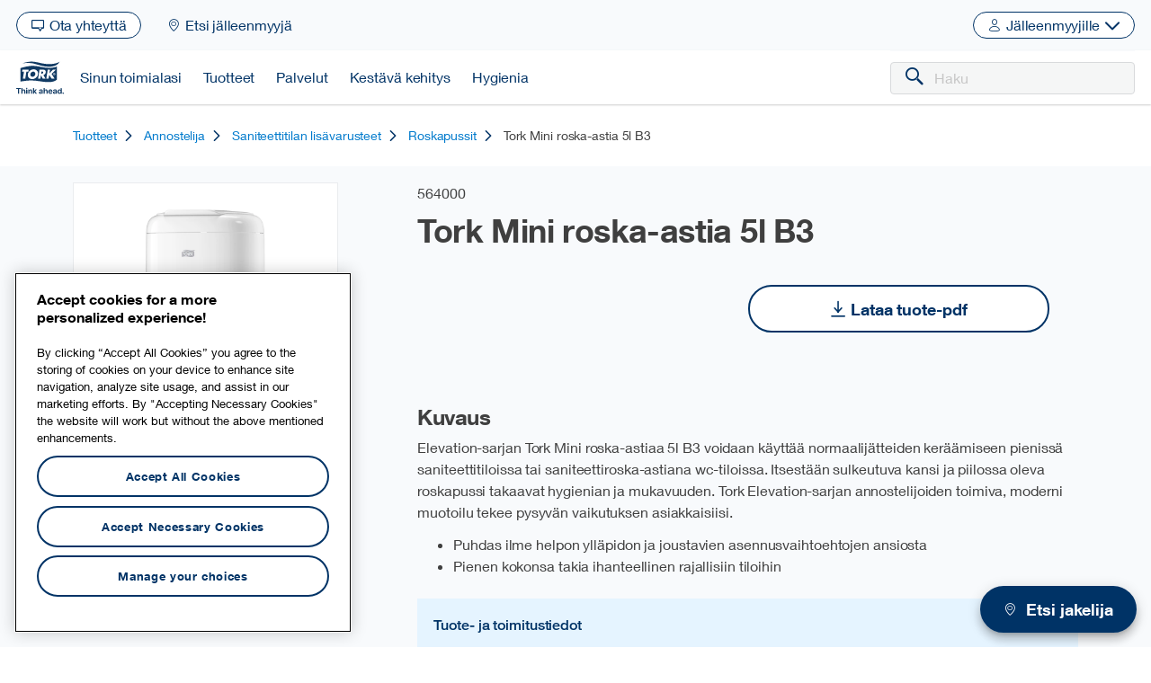

--- FILE ---
content_type: text/html; charset=utf-8
request_url: https://www.tork.fi/product/564000/dispenser/wc-lisavarusteet
body_size: 465981
content:
<!DOCTYPE html><!-- Microdata markup added by Google Structured Data Markup Helper. --><html lang="fi" data-critters-container><head>
        <script type="text/javascript">

             

            if('true' === 'true') {        
                window.dataLayer = window.dataLayer || [];    

                (function(w,d,s,l,i){w[l]=w[l]||[];w[l].push({'gtm.start':
                new Date().getTime(),event:'gtm.js'});var f=d.getElementsByTagName(s)[0],
                j=d.createElement(s),dl=l!='dataLayer'?'&amp;l='+l:'';j.async=true;j.src=
                'https://www.googletagmanager.com/gtm.js?id='+i+dl;f.parentNode.insertBefore(j,f);
                })(window,document,'script','dataLayer','GTM-5NTP24Z');

                  
            } else {
                function OptanonWrapper() { 
        
                    const cookieSettingsBtn = document.getElementById("onetrust-pc-btn-handler");
                    const acceptBtn = document.getElementById("onetrust-accept-btn-handler");
                    const declineBtn = document.querySelector("button#onetrust-reject-all-handler");            

                    const btnContainer = document.getElementById("onetrust-button-group");
                    btnContainer.insertBefore(acceptBtn, cookieSettingsBtn)
                    btnContainer.insertBefore(declineBtn, cookieSettingsBtn)                                
                }   
                
                window.dataLayer = window.dataLayer || [];    
            }

           

        </script>
       <script>
            if ('' !== '') {
                var script = document.createElement('script');
                script.type = 'text/plain';
                script.src = '';
                script.className = 'optanon-category-C0004-C0010';
                document.head.appendChild(script);
            }
        </script>
        
	    <script type="text/javascript">                          
         
            if('' !== '') {                  

                function loadScript(url, callback) {
                    var script = document.createElement('script');
                    script.type = 'text/javascript';
                    script.src = url;
                    script.onload = callback;
                    script.classList.add('optanon-category-C0004-C0010');
                    document.head.appendChild(script);
                }
                
                function checkConsentAndLoad() {     
                     
                    let userConsent = false;      
                    setTimeout(function() {
                        if(checkConsent()) {
                            loadScript('');
                        }   
                    }, 0);                                                                           
                }

                function checkConsent() {
                    let is_true = false;

                    if(window.dataLayer) {
                        let layers = window.dataLayer;

                        layer = layers.findLast(function (item) {
                            return item.OnetrustActiveGroups?.length
                        })

                        
                        if(layer?.OnetrustActiveGroups?.length) {                            
                            if(layer.OnetrustActiveGroups.includes('C0004') || layer.OnetrustActiveGroups.includes('C0010')) {
                                is_true = true;
                            }
                        }
                    }

                    return is_true;
                }

                // Initial check when the page loads
                // checkConsentAndLoad();

                // Listen for history changes
                window.addEventListener('popstate', checkConsentAndLoad);
                            
            }
        
		</script>
        
        <meta charset="utf-8">
        <meta name="viewport" content="width=device-width, initial-scale=1, shrink-to-fit=no">
        <title>Tork Mini roska-astia 5l B3 | 564000 | Saniteettitilan lisävarusteet | Annostelija | Tork FI</title>
        <link rel="dns-prefetch" href="https://tork-images.essity.com/">

        <base href="/"><link rel="preload" href="https://assets.www.essity.com/tork/2.41.0-release.1/main.1f67e159bc3cfbf0.js" as="script" crossorigin="anonymous"><link rel="preload" href="https://assets.www.essity.com/tork/2.41.0-release.1/vendor.b77b5024edc39ee7.js" as="script" crossorigin="anonymous"><link rel="preload" href="https://assets.www.essity.com/tork/2.41.0-release.1/runtime.e1af32d67faaed22.js" as="script" crossorigin="anonymous">
                
        <meta name="theme-color" content="#ffffff">
        <meta property="og:title" content="Tork Mini roska-astia 5l B3">
        <meta property="og:description" content="Elevation-sarjan Tork Mini roska-astiaa 5l B3 voidaan käyttää normaalijätteiden keräämiseen pienissä">
        <meta property="og:type" content="Product">
        <meta property="og:url" content="https://www.tork.fi/product/564000/dispenser/wc-lisavarusteet">
        <meta property="og:image" content="https://tork-images.essity.com/images-c5/228/97228/optimized-AzureJPG2K/564000-01.jpg?w=500&amp;h=500&amp;imPolicy=dynamic">
        <meta property="og:site_name" content>
        <meta name="google-site-verification" content="ipCdBLSiXMH-GgyMUf2YQV7hVOIivXecm4xDZlFka2k">
        <script type="text/javascript">
;window.NREUM||(NREUM={});NREUM.init={privacy:{cookies_enabled:true}};

;NREUM.loader_config={accountID:"1124331",trustKey:"1225316",agentID:"16743609",licenseKey:"0daf5539a6",applicationID:"16728290"}
;NREUM.info={beacon:"bam.nr-data.net",errorBeacon:"bam.nr-data.net",licenseKey:"0daf5539a6",applicationID:"16728290",sa:1}
;/*! For license information please see nr-loader-full-1.298.0.min.js.LICENSE.txt */
(()=>{var e,t,r={8122:(e,t,r)=>{"use strict";r.d(t,{a:()=>i});var n=r(944);function i(e,t){try{if(!e||"object"!=typeof e)return(0,n.R)(3);if(!t||"object"!=typeof t)return(0,n.R)(4);const r=Object.create(Object.getPrototypeOf(t),Object.getOwnPropertyDescriptors(t)),a=0===Object.keys(r).length?e:r;for(let o in a)if(void 0!==e[o])try{if(null===e[o]){r[o]=null;continue}Array.isArray(e[o])&&Array.isArray(t[o])?r[o]=Array.from(new Set([...e[o],...t[o]])):"object"==typeof e[o]&&"object"==typeof t[o]?r[o]=i(e[o],t[o]):r[o]=e[o]}catch(e){r[o]||(0,n.R)(1,e)}return r}catch(e){(0,n.R)(2,e)}}},2555:(e,t,r)=>{"use strict";r.d(t,{D:()=>s,f:()=>o});var n=r(384),i=r(8122);const a={beacon:n.NT.beacon,errorBeacon:n.NT.errorBeacon,licenseKey:void 0,applicationID:void 0,sa:void 0,queueTime:void 0,applicationTime:void 0,ttGuid:void 0,user:void 0,account:void 0,product:void 0,extra:void 0,jsAttributes:{},userAttributes:void 0,atts:void 0,transactionName:void 0,tNamePlain:void 0};function o(e){try{return!!e.licenseKey&&!!e.errorBeacon&&!!e.applicationID}catch(e){return!1}}const s=e=>(0,i.a)(e,a)},7699:(e,t,r)=>{"use strict";r.d(t,{It:()=>i,No:()=>n,qh:()=>o,uh:()=>a});const n=16e3,i=1e6,a="NR_CONTAINER_AGENT",o="SESSION_ERROR"},9324:(e,t,r)=>{"use strict";r.d(t,{F3:()=>i,Xs:()=>a,Yq:()=>o,xv:()=>n});const n="1.298.0",i="PROD",a="CDN",o="^2.0.0-alpha.18"},6154:(e,t,r)=>{"use strict";r.d(t,{OF:()=>u,RI:()=>i,WN:()=>f,bv:()=>a,gm:()=>o,lR:()=>l,m:()=>c,mw:()=>s,sb:()=>d});var n=r(1863);const i="undefined"!=typeof window&&!!window.document,a="undefined"!=typeof WorkerGlobalScope&&("undefined"!=typeof self&&self instanceof WorkerGlobalScope&&self.navigator instanceof WorkerNavigator||"undefined"!=typeof globalThis&&globalThis instanceof WorkerGlobalScope&&globalThis.navigator instanceof WorkerNavigator),o=i?window:"undefined"!=typeof WorkerGlobalScope&&("undefined"!=typeof self&&self instanceof WorkerGlobalScope&&self||"undefined"!=typeof globalThis&&globalThis instanceof WorkerGlobalScope&&globalThis),s=Boolean("hidden"===o?.document?.visibilityState),c=""+o?.location,u=/iPad|iPhone|iPod/.test(o.navigator?.userAgent),d=u&&"undefined"==typeof SharedWorker,l=(()=>{const e=o.navigator?.userAgent?.match(/Firefox[/\s](\d+\.\d+)/);return Array.isArray(e)&&e.length>=2?+e[1]:0})(),f=Date.now()-(0,n.t)()},7295:(e,t,r)=>{"use strict";r.d(t,{Xv:()=>o,gX:()=>i,iW:()=>a});var n=[];function i(e){if(!e||a(e))return!1;if(0===n.length)return!0;for(var t=0;t<n.length;t++){var r=n[t];if("*"===r.hostname)return!1;if(s(r.hostname,e.hostname)&&c(r.pathname,e.pathname))return!1}return!0}function a(e){return void 0===e.hostname}function o(e){if(n=[],e&&e.length)for(var t=0;t<e.length;t++){let r=e[t];if(!r)continue;0===r.indexOf("http://")?r=r.substring(7):0===r.indexOf("https://")&&(r=r.substring(8));const i=r.indexOf("/");let a,o;i>0?(a=r.substring(0,i),o=r.substring(i)):(a=r,o="");let[s]=a.split(":");n.push({hostname:s,pathname:o})}}function s(e,t){return!(e.length>t.length)&&t.indexOf(e)===t.length-e.length}function c(e,t){return 0===e.indexOf("/")&&(e=e.substring(1)),0===t.indexOf("/")&&(t=t.substring(1)),""===e||e===t}},3241:(e,t,r)=>{"use strict";r.d(t,{W:()=>a});var n=r(6154);const i="newrelic";function a(e={}){try{n.gm.dispatchEvent(new CustomEvent(i,{detail:e}))}catch(e){}}},1687:(e,t,r)=>{"use strict";r.d(t,{Ak:()=>u,Ze:()=>f,x3:()=>d});var n=r(3241),i=r(7836),a=r(3606),o=r(860),s=r(2646);const c={};function u(e,t){const r={staged:!1,priority:o.P3[t]||0};l(e),c[e].get(t)||c[e].set(t,r)}function d(e,t){e&&c[e]&&(c[e].get(t)&&c[e].delete(t),p(e,t,!1),c[e].size&&h(e))}function l(e){if(!e)throw new Error("agentIdentifier required");c[e]||(c[e]=new Map)}function f(e="",t="feature",r=!1){if(l(e),!e||!c[e].get(t)||r)return p(e,t);c[e].get(t).staged=!0,h(e)}function h(e){const t=Array.from(c[e]);t.every((([e,t])=>t.staged))&&(t.sort(((e,t)=>e[1].priority-t[1].priority)),t.forEach((([t])=>{c[e].delete(t),p(e,t)})))}function p(e,t,r=!0){const o=e?i.ee.get(e):i.ee,c=a.i.handlers;if(!o.aborted&&o.backlog&&c){if((0,n.W)({agentIdentifier:e,type:"lifecycle",name:"drain",feature:t}),r){const e=o.backlog[t],r=c[t];if(r){for(let t=0;e&&t<e.length;++t)g(e[t],r);Object.entries(r).forEach((([e,t])=>{Object.values(t||{}).forEach((t=>{t[0]?.on&&t[0]?.context()instanceof s.y&&t[0].on(e,t[1])}))}))}}o.isolatedBacklog||delete c[t],o.backlog[t]=null,o.emit("drain-"+t,[])}}function g(e,t){var r=e[1];Object.values(t[r]||{}).forEach((t=>{var r=e[0];if(t[0]===r){var n=t[1],i=e[3],a=e[2];n.apply(i,a)}}))}},7836:(e,t,r)=>{"use strict";r.d(t,{P:()=>s,ee:()=>c});var n=r(384),i=r(8990),a=r(2646),o=r(5607);const s="nr@context:".concat(o.W),c=function e(t,r){var n={},o={},d={},l=!1;try{l=16===r.length&&u.initializedAgents?.[r]?.runtime.isolatedBacklog}catch(e){}var f={on:p,addEventListener:p,removeEventListener:function(e,t){var r=n[e];if(!r)return;for(var i=0;i<r.length;i++)r[i]===t&&r.splice(i,1)},emit:function(e,r,n,i,a){!1!==a&&(a=!0);if(c.aborted&&!i)return;t&&a&&t.emit(e,r,n);var s=h(n);g(e).forEach((e=>{e.apply(s,r)}));var u=v()[o[e]];u&&u.push([f,e,r,s]);return s},get:m,listeners:g,context:h,buffer:function(e,t){const r=v();if(t=t||"feature",f.aborted)return;Object.entries(e||{}).forEach((([e,n])=>{o[n]=t,t in r||(r[t]=[])}))},abort:function(){f._aborted=!0,Object.keys(f.backlog).forEach((e=>{delete f.backlog[e]}))},isBuffering:function(e){return!!v()[o[e]]},debugId:r,backlog:l?{}:t&&"object"==typeof t.backlog?t.backlog:{},isolatedBacklog:l};return Object.defineProperty(f,"aborted",{get:()=>{let e=f._aborted||!1;return e||(t&&(e=t.aborted),e)}}),f;function h(e){return e&&e instanceof a.y?e:e?(0,i.I)(e,s,(()=>new a.y(s))):new a.y(s)}function p(e,t){n[e]=g(e).concat(t)}function g(e){return n[e]||[]}function m(t){return d[t]=d[t]||e(f,t)}function v(){return f.backlog}}(void 0,"globalEE"),u=(0,n.Zm)();u.ee||(u.ee=c)},2646:(e,t,r)=>{"use strict";r.d(t,{y:()=>n});class n{constructor(e){this.contextId=e}}},9908:(e,t,r)=>{"use strict";r.d(t,{d:()=>n,p:()=>i});var n=r(7836).ee.get("handle");function i(e,t,r,i,a){a?(a.buffer([e],i),a.emit(e,t,r)):(n.buffer([e],i),n.emit(e,t,r))}},3606:(e,t,r)=>{"use strict";r.d(t,{i:()=>a});var n=r(9908);a.on=o;var i=a.handlers={};function a(e,t,r,a){o(a||n.d,i,e,t,r)}function o(e,t,r,i,a){a||(a="feature"),e||(e=n.d);var o=t[a]=t[a]||{};(o[r]=o[r]||[]).push([e,i])}},3878:(e,t,r)=>{"use strict";function n(e,t){return{capture:e,passive:!1,signal:t}}function i(e,t,r=!1,i){window.addEventListener(e,t,n(r,i))}function a(e,t,r=!1,i){document.addEventListener(e,t,n(r,i))}r.d(t,{DD:()=>a,jT:()=>n,sp:()=>i})},5607:(e,t,r)=>{"use strict";r.d(t,{W:()=>n});const n=(0,r(9566).bz)()},9566:(e,t,r)=>{"use strict";r.d(t,{LA:()=>s,ZF:()=>c,bz:()=>o,el:()=>u});var n=r(6154);const i="xxxxxxxx-xxxx-4xxx-yxxx-xxxxxxxxxxxx";function a(e,t){return e?15&e[t]:16*Math.random()|0}function o(){const e=n.gm?.crypto||n.gm?.msCrypto;let t,r=0;return e&&e.getRandomValues&&(t=e.getRandomValues(new Uint8Array(30))),i.split("").map((e=>"x"===e?a(t,r++).toString(16):"y"===e?(3&a()|8).toString(16):e)).join("")}function s(e){const t=n.gm?.crypto||n.gm?.msCrypto;let r,i=0;t&&t.getRandomValues&&(r=t.getRandomValues(new Uint8Array(e)));const o=[];for(var s=0;s<e;s++)o.push(a(r,i++).toString(16));return o.join("")}function c(){return s(16)}function u(){return s(32)}},2614:(e,t,r)=>{"use strict";r.d(t,{BB:()=>o,H3:()=>n,g:()=>u,iL:()=>c,tS:()=>s,uh:()=>i,wk:()=>a});const n="NRBA",i="SESSION",a=144e5,o=18e5,s={STARTED:"session-started",PAUSE:"session-pause",RESET:"session-reset",RESUME:"session-resume",UPDATE:"session-update"},c={SAME_TAB:"same-tab",CROSS_TAB:"cross-tab"},u={OFF:0,FULL:1,ERROR:2}},1863:(e,t,r)=>{"use strict";function n(){return Math.floor(performance.now())}r.d(t,{t:()=>n})},7485:(e,t,r)=>{"use strict";r.d(t,{D:()=>i});var n=r(6154);function i(e){if(0===(e||"").indexOf("data:"))return{protocol:"data"};try{const t=new URL(e,location.href),r={port:t.port,hostname:t.hostname,pathname:t.pathname,search:t.search,protocol:t.protocol.slice(0,t.protocol.indexOf(":")),sameOrigin:t.protocol===n.gm?.location?.protocol&&t.host===n.gm?.location?.host};return r.port&&""!==r.port||("http:"===t.protocol&&(r.port="80"),"https:"===t.protocol&&(r.port="443")),r.pathname&&""!==r.pathname?r.pathname.startsWith("/")||(r.pathname="/".concat(r.pathname)):r.pathname="/",r}catch(e){return{}}}},944:(e,t,r)=>{"use strict";r.d(t,{R:()=>i});var n=r(3241);function i(e,t){"function"==typeof console.debug&&(console.debug("New Relic Warning: https://github.com/newrelic/newrelic-browser-agent/blob/main/docs/warning-codes.md#".concat(e),t),(0,n.W)({agentIdentifier:null,drained:null,type:"data",name:"warn",feature:"warn",data:{code:e,secondary:t}}))}},5701:(e,t,r)=>{"use strict";r.d(t,{B:()=>a,t:()=>o});var n=r(3241);const i=new Set,a={};function o(e,t){const r=t.agentIdentifier;a[r]??={},e&&"object"==typeof e&&(i.has(r)||(t.ee.emit("rumresp",[e]),a[r]=e,i.add(r),(0,n.W)({agentIdentifier:r,loaded:!0,drained:!0,type:"lifecycle",name:"load",feature:void 0,data:e})))}},8990:(e,t,r)=>{"use strict";r.d(t,{I:()=>i});var n=Object.prototype.hasOwnProperty;function i(e,t,r){if(n.call(e,t))return e[t];var i=r();if(Object.defineProperty&&Object.keys)try{return Object.defineProperty(e,t,{value:i,writable:!0,enumerable:!1}),i}catch(e){}return e[t]=i,i}},6389:(e,t,r)=>{"use strict";function n(e,t=500,r={}){const n=r?.leading||!1;let i;return(...r)=>{n&&void 0===i&&(e.apply(this,r),i=setTimeout((()=>{i=clearTimeout(i)}),t)),n||(clearTimeout(i),i=setTimeout((()=>{e.apply(this,r)}),t))}}function i(e){let t=!1;return(...r)=>{t||(t=!0,e.apply(this,r))}}r.d(t,{J:()=>i,s:()=>n})},1910:(e,t,r)=>{"use strict";r.d(t,{i:()=>a});var n=r(944);const i=new Map;function a(...e){return e.every((e=>{if(i.has(e))return i.get(e);const t="function"==typeof e&&e.toString().includes("[native code]");return t||(0,n.R)(64,e?.name||e?.toString()),i.set(e,t),t}))}},3304:(e,t,r)=>{"use strict";r.d(t,{A:()=>a});var n=r(7836);const i=()=>{const e=new WeakSet;return(t,r)=>{if("object"==typeof r&&null!==r){if(e.has(r))return;e.add(r)}return r}};function a(e){try{return JSON.stringify(e,i())??""}catch(e){try{n.ee.emit("internal-error",[e])}catch(e){}return""}}},3496:(e,t,r)=>{"use strict";function n(e){return!e||!(!e.licenseKey||!e.applicationID)}function i(e,t){return!e||e.licenseKey===t.info.licenseKey&&e.applicationID===t.info.applicationID}r.d(t,{A:()=>i,I:()=>n})},5289:(e,t,r)=>{"use strict";r.d(t,{GG:()=>a,Qr:()=>s,sB:()=>o});var n=r(3878);function i(){return"undefined"==typeof document||"complete"===document.readyState}function a(e,t){if(i())return e();(0,n.sp)("load",e,t)}function o(e){if(i())return e();(0,n.DD)("DOMContentLoaded",e)}function s(e){if(i())return e();(0,n.sp)("popstate",e)}},384:(e,t,r)=>{"use strict";r.d(t,{NT:()=>o,US:()=>d,Zm:()=>s,bQ:()=>u,dV:()=>c,pV:()=>l});var n=r(6154),i=r(1863),a=r(1910);const o={beacon:"bam.nr-data.net",errorBeacon:"bam.nr-data.net"};function s(){return n.gm.NREUM||(n.gm.NREUM={}),void 0===n.gm.newrelic&&(n.gm.newrelic=n.gm.NREUM),n.gm.NREUM}function c(){let e=s();return e.o||(e.o={ST:n.gm.setTimeout,SI:n.gm.setImmediate||n.gm.setInterval,CT:n.gm.clearTimeout,XHR:n.gm.XMLHttpRequest,REQ:n.gm.Request,EV:n.gm.Event,PR:n.gm.Promise,MO:n.gm.MutationObserver,FETCH:n.gm.fetch,WS:n.gm.WebSocket},(0,a.i)(...Object.values(e.o))),e}function u(e,t){let r=s();r.initializedAgents??={},t.initializedAt={ms:(0,i.t)(),date:new Date},r.initializedAgents[e]=t}function d(e,t){s()[e]=t}function l(){return function(){let e=s();const t=e.info||{};e.info={beacon:o.beacon,errorBeacon:o.errorBeacon,...t}}(),function(){let e=s();const t=e.init||{};e.init={...t}}(),c(),function(){let e=s();const t=e.loader_config||{};e.loader_config={...t}}(),s()}},2843:(e,t,r)=>{"use strict";r.d(t,{u:()=>i});var n=r(3878);function i(e,t=!1,r,i){(0,n.DD)("visibilitychange",(function(){if(t)return void("hidden"===document.visibilityState&&e());e(document.visibilityState)}),r,i)}},8139:(e,t,r)=>{"use strict";r.d(t,{u:()=>f});var n=r(7836),i=r(3434),a=r(8990),o=r(6154);const s={},c=o.gm.XMLHttpRequest,u="addEventListener",d="removeEventListener",l="nr@wrapped:".concat(n.P);function f(e){var t=function(e){return(e||n.ee).get("events")}(e);if(s[t.debugId]++)return t;s[t.debugId]=1;var r=(0,i.YM)(t,!0);function f(e){r.inPlace(e,[u,d],"-",p)}function p(e,t){return e[1]}return"getPrototypeOf"in Object&&(o.RI&&h(document,f),c&&h(c.prototype,f),h(o.gm,f)),t.on(u+"-start",(function(e,t){var n=e[1];if(null!==n&&("function"==typeof n||"object"==typeof n)&&"newrelic"!==e[0]){var i=(0,a.I)(n,l,(function(){var e={object:function(){if("function"!=typeof n.handleEvent)return;return n.handleEvent.apply(n,arguments)},function:n}[typeof n];return e?r(e,"fn-",null,e.name||"anonymous"):n}));this.wrapped=e[1]=i}})),t.on(d+"-start",(function(e){e[1]=this.wrapped||e[1]})),t}function h(e,t,...r){let n=e;for(;"object"==typeof n&&!Object.prototype.hasOwnProperty.call(n,u);)n=Object.getPrototypeOf(n);n&&t(n,...r)}},3434:(e,t,r)=>{"use strict";r.d(t,{Jt:()=>a,YM:()=>u});var n=r(7836),i=r(5607);const a="nr@original:".concat(i.W),o=50;var s=Object.prototype.hasOwnProperty,c=!1;function u(e,t){return e||(e=n.ee),r.inPlace=function(e,t,n,i,a){n||(n="");const o="-"===n.charAt(0);for(let s=0;s<t.length;s++){const c=t[s],u=e[c];l(u)||(e[c]=r(u,o?c+n:n,i,c,a))}},r.flag=a,r;function r(t,r,n,c,u){return l(t)?t:(r||(r=""),nrWrapper[a]=t,function(e,t,r){if(Object.defineProperty&&Object.keys)try{return Object.keys(e).forEach((function(r){Object.defineProperty(t,r,{get:function(){return e[r]},set:function(t){return e[r]=t,t}})})),t}catch(e){d([e],r)}for(var n in e)s.call(e,n)&&(t[n]=e[n])}(t,nrWrapper,e),nrWrapper);function nrWrapper(){var a,s,l,f;let h;try{s=this,a=[...arguments],l="function"==typeof n?n(a,s):n||{}}catch(t){d([t,"",[a,s,c],l],e)}i(r+"start",[a,s,c],l,u);const p=performance.now();let g;try{return f=t.apply(s,a),g=performance.now(),f}catch(e){throw g=performance.now(),i(r+"err",[a,s,e],l,u),h=e,h}finally{const e=g-p,t={start:p,end:g,duration:e,isLongTask:e>=o,methodName:c,thrownError:h};t.isLongTask&&i("long-task",[t,s],l,u),i(r+"end",[a,s,f],l,u)}}}function i(r,n,i,a){if(!c||t){var o=c;c=!0;try{e.emit(r,n,i,t,a)}catch(t){d([t,r,n,i],e)}c=o}}}function d(e,t){t||(t=n.ee);try{t.emit("internal-error",e)}catch(e){}}function l(e){return!(e&&"function"==typeof e&&e.apply&&!e[a])}},9300:(e,t,r)=>{"use strict";r.d(t,{T:()=>n});const n=r(860).K7.ajax},3333:(e,t,r)=>{"use strict";r.d(t,{$v:()=>u,TZ:()=>n,Zp:()=>i,kd:()=>c,mq:()=>s,nf:()=>o,qN:()=>a});const n=r(860).K7.genericEvents,i=["auxclick","click","copy","keydown","paste","scrollend"],a=["focus","blur"],o=4,s=1e3,c=["PageAction","UserAction","BrowserPerformance"],u={MARKS:"experimental.marks",MEASURES:"experimental.measures",RESOURCES:"experimental.resources"}},6774:(e,t,r)=>{"use strict";r.d(t,{T:()=>n});const n=r(860).K7.jserrors},993:(e,t,r)=>{"use strict";r.d(t,{A$:()=>a,ET:()=>o,TZ:()=>s,p_:()=>i});var n=r(860);const i={ERROR:"ERROR",WARN:"WARN",INFO:"INFO",DEBUG:"DEBUG",TRACE:"TRACE"},a={OFF:0,ERROR:1,WARN:2,INFO:3,DEBUG:4,TRACE:5},o="log",s=n.K7.logging},3785:(e,t,r)=>{"use strict";r.d(t,{R:()=>c,b:()=>u});var n=r(9908),i=r(1863),a=r(860),o=r(8154),s=r(993);function c(e,t,r={},c=s.p_.INFO,u,d=(0,i.t)()){(0,n.p)(o.xV,["API/logging/".concat(c.toLowerCase(),"/called")],void 0,a.K7.metrics,e),(0,n.p)(s.ET,[d,t,r,c,u],void 0,a.K7.logging,e)}function u(e){return"string"==typeof e&&Object.values(s.p_).some((t=>t===e.toUpperCase().trim()))}},8154:(e,t,r)=>{"use strict";r.d(t,{z_:()=>a,XG:()=>s,TZ:()=>n,rs:()=>i,xV:()=>o});r(6154),r(9566),r(384);const n=r(860).K7.metrics,i="sm",a="cm",o="storeSupportabilityMetrics",s="storeEventMetrics"},6630:(e,t,r)=>{"use strict";r.d(t,{T:()=>n});const n=r(860).K7.pageViewEvent},782:(e,t,r)=>{"use strict";r.d(t,{T:()=>n});const n=r(860).K7.pageViewTiming},6344:(e,t,r)=>{"use strict";r.d(t,{BB:()=>d,G4:()=>a,Qb:()=>l,TZ:()=>i,Ug:()=>o,_s:()=>s,bc:()=>u,yP:()=>c});var n=r(2614);const i=r(860).K7.sessionReplay,a={RECORD:"recordReplay",PAUSE:"pauseReplay",ERROR_DURING_REPLAY:"errorDuringReplay"},o=.12,s={DomContentLoaded:0,Load:1,FullSnapshot:2,IncrementalSnapshot:3,Meta:4,Custom:5},c={[n.g.ERROR]:15e3,[n.g.FULL]:3e5,[n.g.OFF]:0},u={RESET:{message:"Session was reset",sm:"Reset"},IMPORT:{message:"Recorder failed to import",sm:"Import"},TOO_MANY:{message:"429: Too Many Requests",sm:"Too-Many"},TOO_BIG:{message:"Payload was too large",sm:"Too-Big"},CROSS_TAB:{message:"Session Entity was set to OFF on another tab",sm:"Cross-Tab"},ENTITLEMENTS:{message:"Session Replay is not allowed and will not be started",sm:"Entitlement"}},d=5e3,l={API:"api",RESUME:"resume",SWITCH_TO_FULL:"switchToFull",INITIALIZE:"initialize",PRELOAD:"preload"}},5270:(e,t,r)=>{"use strict";r.d(t,{Aw:()=>o,SR:()=>a,rF:()=>s});var n=r(384),i=r(7767);function a(e){return!!(0,n.dV)().o.MO&&(0,i.V)(e)&&!0===e?.session_trace.enabled}function o(e){return!0===e?.session_replay.preload&&a(e)}function s(e,t){try{if("string"==typeof t?.type){if("password"===t.type.toLowerCase())return"*".repeat(e?.length||0);if(void 0!==t?.dataset?.nrUnmask||t?.classList?.contains("nr-unmask"))return e}}catch(e){}return"string"==typeof e?e.replace(/[\S]/g,"*"):"*".repeat(e?.length||0)}},3738:(e,t,r)=>{"use strict";r.d(t,{He:()=>i,Kp:()=>s,Lc:()=>u,Rz:()=>d,TZ:()=>n,bD:()=>a,d3:()=>o,jx:()=>l,sl:()=>f,uP:()=>c});const n=r(860).K7.sessionTrace,i="bstResource",a="resource",o="-start",s="-end",c="fn"+o,u="fn"+s,d="pushState",l=1e3,f=3e4},4234:(e,t,r)=>{"use strict";r.d(t,{W:()=>a});var n=r(7836),i=r(1687);class a{constructor(e,t){this.agentIdentifier=e,this.ee=n.ee.get(e),this.featureName=t,this.blocked=!1}deregisterDrain(){(0,i.x3)(this.agentIdentifier,this.featureName)}}},7767:(e,t,r)=>{"use strict";r.d(t,{V:()=>i});var n=r(6154);const i=e=>n.RI&&!0===e?.privacy.cookies_enabled},1741:(e,t,r)=>{"use strict";r.d(t,{W:()=>a});var n=r(944),i=r(4261);class a{#e(e,...t){if(this[e]!==a.prototype[e])return this[e](...t);(0,n.R)(35,e)}addPageAction(e,t){return this.#e(i.hG,e,t)}register(e){return this.#e(i.eY,e)}recordCustomEvent(e,t){return this.#e(i.fF,e,t)}setPageViewName(e,t){return this.#e(i.Fw,e,t)}setCustomAttribute(e,t,r){return this.#e(i.cD,e,t,r)}noticeError(e,t){return this.#e(i.o5,e,t)}setUserId(e){return this.#e(i.Dl,e)}setApplicationVersion(e){return this.#e(i.nb,e)}setErrorHandler(e){return this.#e(i.bt,e)}addRelease(e,t){return this.#e(i.k6,e,t)}log(e,t){return this.#e(i.$9,e,t)}start(){return this.#e(i.d3)}finished(e){return this.#e(i.BL,e)}recordReplay(){return this.#e(i.CH)}pauseReplay(){return this.#e(i.Tb)}addToTrace(e){return this.#e(i.U2,e)}setCurrentRouteName(e){return this.#e(i.PA,e)}interaction(){return this.#e(i.dT)}wrapLogger(e,t,r){return this.#e(i.Wb,e,t,r)}measure(e,t){return this.#e(i.V1,e,t)}}},4261:(e,t,r)=>{"use strict";r.d(t,{$9:()=>u,BL:()=>s,CH:()=>h,Dl:()=>R,Fw:()=>y,PA:()=>m,Pl:()=>n,Tb:()=>l,U2:()=>a,V1:()=>T,Wb:()=>w,bt:()=>b,cD:()=>v,d3:()=>x,dT:()=>c,eY:()=>p,fF:()=>f,hG:()=>i,k6:()=>o,nb:()=>g,o5:()=>d});const n="api-",i="addPageAction",a="addToTrace",o="addRelease",s="finished",c="interaction",u="log",d="noticeError",l="pauseReplay",f="recordCustomEvent",h="recordReplay",p="register",g="setApplicationVersion",m="setCurrentRouteName",v="setCustomAttribute",b="setErrorHandler",y="setPageViewName",R="setUserId",x="start",w="wrapLogger",T="measure"},5205:(e,t,r)=>{"use strict";r.d(t,{j:()=>A});var n=r(384),i=r(1741);var a=r(2555),o=r(3333);const s=e=>{if(!e||"string"!=typeof e)return!1;try{document.createDocumentFragment().querySelector(e)}catch{return!1}return!0};var c=r(2614),u=r(944),d=r(8122);const l="[data-nr-mask]",f=e=>(0,d.a)(e,(()=>{const e={feature_flags:[],experimental:{marks:!1,measures:!1,resources:!1},mask_selector:"*",block_selector:"[data-nr-block]",mask_input_options:{color:!1,date:!1,"datetime-local":!1,email:!1,month:!1,number:!1,range:!1,search:!1,tel:!1,text:!1,time:!1,url:!1,week:!1,textarea:!1,select:!1,password:!0}};return{ajax:{deny_list:void 0,block_internal:!0,enabled:!0,autoStart:!0},api:{allow_registered_children:!0,duplicate_registered_data:!1},distributed_tracing:{enabled:void 0,exclude_newrelic_header:void 0,cors_use_newrelic_header:void 0,cors_use_tracecontext_headers:void 0,allowed_origins:void 0},get feature_flags(){return e.feature_flags},set feature_flags(t){e.feature_flags=t},generic_events:{enabled:!0,autoStart:!0},harvest:{interval:30},jserrors:{enabled:!0,autoStart:!0},logging:{enabled:!0,autoStart:!0},metrics:{enabled:!0,autoStart:!0},obfuscate:void 0,page_action:{enabled:!0},page_view_event:{enabled:!0,autoStart:!0},page_view_timing:{enabled:!0,autoStart:!0},performance:{get capture_marks(){return e.feature_flags.includes(o.$v.MARKS)||e.experimental.marks},set capture_marks(t){e.experimental.marks=t},get capture_measures(){return e.feature_flags.includes(o.$v.MEASURES)||e.experimental.measures},set capture_measures(t){e.experimental.measures=t},capture_detail:!0,resources:{get enabled(){return e.feature_flags.includes(o.$v.RESOURCES)||e.experimental.resources},set enabled(t){e.experimental.resources=t},asset_types:[],first_party_domains:[],ignore_newrelic:!0}},privacy:{cookies_enabled:!0},proxy:{assets:void 0,beacon:void 0},session:{expiresMs:c.wk,inactiveMs:c.BB},session_replay:{autoStart:!0,enabled:!1,preload:!1,sampling_rate:10,error_sampling_rate:100,collect_fonts:!1,inline_images:!1,fix_stylesheets:!0,mask_all_inputs:!0,get mask_text_selector(){return e.mask_selector},set mask_text_selector(t){s(t)?e.mask_selector="".concat(t,",").concat(l):""===t||null===t?e.mask_selector=l:(0,u.R)(5,t)},get block_class(){return"nr-block"},get ignore_class(){return"nr-ignore"},get mask_text_class(){return"nr-mask"},get block_selector(){return e.block_selector},set block_selector(t){s(t)?e.block_selector+=",".concat(t):""!==t&&(0,u.R)(6,t)},get mask_input_options(){return e.mask_input_options},set mask_input_options(t){t&&"object"==typeof t?e.mask_input_options={...t,password:!0}:(0,u.R)(7,t)}},session_trace:{enabled:!0,autoStart:!0},soft_navigations:{enabled:!0,autoStart:!0},spa:{enabled:!0,autoStart:!0},ssl:void 0,user_actions:{enabled:!0,elementAttributes:["id","className","tagName","type"]}}})());var h=r(6154),p=r(9324);let g=0;const m={buildEnv:p.F3,distMethod:p.Xs,version:p.xv,originTime:h.WN},v={appMetadata:{},customTransaction:void 0,denyList:void 0,disabled:!1,entityManager:void 0,harvester:void 0,isolatedBacklog:!1,isRecording:!1,loaderType:void 0,maxBytes:3e4,obfuscator:void 0,onerror:void 0,ptid:void 0,releaseIds:{},session:void 0,timeKeeper:void 0,jsAttributesMetadata:{bytes:0},get harvestCount(){return++g}},b=e=>{const t=(0,d.a)(e,v),r=Object.keys(m).reduce(((e,t)=>(e[t]={value:m[t],writable:!1,configurable:!0,enumerable:!0},e)),{});return Object.defineProperties(t,r)};var y=r(5701);const R=e=>{const t=e.startsWith("http");e+="/",r.p=t?e:"https://"+e};var x=r(7836),w=r(3241);const T={accountID:void 0,trustKey:void 0,agentID:void 0,licenseKey:void 0,applicationID:void 0,xpid:void 0},_=e=>(0,d.a)(e,T),E=new Set;function A(e,t={},r,o){let{init:s,info:c,loader_config:u,runtime:d={},exposed:l=!0}=t;if(!c){const e=(0,n.pV)();s=e.init,c=e.info,u=e.loader_config}e.init=f(s||{}),e.loader_config=_(u||{}),c.jsAttributes??={},h.bv&&(c.jsAttributes.isWorker=!0),e.info=(0,a.D)(c);const p=e.init,g=[c.beacon,c.errorBeacon];E.has(e.agentIdentifier)||(p.proxy.assets&&(R(p.proxy.assets),g.push(p.proxy.assets)),p.proxy.beacon&&g.push(p.proxy.beacon),function(e){const t=(0,n.pV)();Object.getOwnPropertyNames(i.W.prototype).forEach((r=>{const n=i.W.prototype[r];if("function"!=typeof n||"constructor"===n)return;let a=t[r];e[r]&&!1!==e.exposed&&"micro-agent"!==e.runtime?.loaderType&&(t[r]=(...t)=>{const n=e[r](...t);return a?a(...t):n})}))}(e),(0,n.US)("activatedFeatures",y.B),e.runSoftNavOverSpa&&=!0===p.soft_navigations.enabled&&p.feature_flags.includes("soft_nav")),d.denyList=[...p.ajax.deny_list||[],...p.ajax.block_internal?g:[]],d.ptid=e.agentIdentifier,d.loaderType=r,e.runtime=b(d),E.has(e.agentIdentifier)||(e.ee=x.ee.get(e.agentIdentifier),e.exposed=l,(0,w.W)({agentIdentifier:e.agentIdentifier,drained:!!y.B?.[e.agentIdentifier],type:"lifecycle",name:"initialize",feature:void 0,data:e.config})),E.add(e.agentIdentifier)}},8374:(e,t,r)=>{r.nc=(()=>{try{return document?.currentScript?.nonce}catch(e){}return""})()},860:(e,t,r)=>{"use strict";r.d(t,{$J:()=>d,K7:()=>c,P3:()=>u,XX:()=>i,Yy:()=>s,df:()=>a,qY:()=>n,v4:()=>o});const n="events",i="jserrors",a="browser/blobs",o="rum",s="browser/logs",c={ajax:"ajax",genericEvents:"generic_events",jserrors:i,logging:"logging",metrics:"metrics",pageAction:"page_action",pageViewEvent:"page_view_event",pageViewTiming:"page_view_timing",sessionReplay:"session_replay",sessionTrace:"session_trace",softNav:"soft_navigations",spa:"spa"},u={[c.pageViewEvent]:1,[c.pageViewTiming]:2,[c.metrics]:3,[c.jserrors]:4,[c.spa]:5,[c.ajax]:6,[c.sessionTrace]:7,[c.softNav]:8,[c.sessionReplay]:9,[c.logging]:10,[c.genericEvents]:11},d={[c.pageViewEvent]:o,[c.pageViewTiming]:n,[c.ajax]:n,[c.spa]:n,[c.softNav]:n,[c.metrics]:i,[c.jserrors]:i,[c.sessionTrace]:a,[c.sessionReplay]:a,[c.logging]:s,[c.genericEvents]:"ins"}}},n={};function i(e){var t=n[e];if(void 0!==t)return t.exports;var a=n[e]={exports:{}};return r[e](a,a.exports,i),a.exports}i.m=r,i.d=(e,t)=>{for(var r in t)i.o(t,r)&&!i.o(e,r)&&Object.defineProperty(e,r,{enumerable:!0,get:t[r]})},i.f={},i.e=e=>Promise.all(Object.keys(i.f).reduce(((t,r)=>(i.f[r](e,t),t)),[])),i.u=e=>({95:"nr-full-compressor",222:"nr-full-recorder",891:"nr-full"}[e]+"-1.298.0.min.js"),i.o=(e,t)=>Object.prototype.hasOwnProperty.call(e,t),e={},t="NRBA-1.298.0.PROD:",i.l=(r,n,a,o)=>{if(e[r])e[r].push(n);else{var s,c;if(void 0!==a)for(var u=document.getElementsByTagName("script"),d=0;d<u.length;d++){var l=u[d];if(l.getAttribute("src")==r||l.getAttribute("data-webpack")==t+a){s=l;break}}if(!s){c=!0;var f={891:"sha512-j7M0WnvJc96KVlEGVEV8twBKU9DJNpVBKJOtbhLU+l5tnPwBnmi/DZuf5/Ymz6Mn1+h9KpCM6dBuMTzRwICwyQ==",222:"sha512-91oB3Wa/k7lOfNcEkeFvbry9wiwAmxO+bS2Bje/ZPzPq9oQBftZCj4UOeiBePdnxyJZCYjD9ATfuxBKTYl7w3g==",95:"sha512-GQmxpckR0QqZsA2dQEv6FK28/TTAAM9498YIBgt1R3v1+GxgTz4+EJTY/kMFG3o2thN38V1lOiSyGD82eNtFTg=="};(s=document.createElement("script")).charset="utf-8",s.timeout=120,i.nc&&s.setAttribute("nonce",i.nc),s.setAttribute("data-webpack",t+a),s.src=r,0!==s.src.indexOf(window.location.origin+"/")&&(s.crossOrigin="anonymous"),f[o]&&(s.integrity=f[o])}e[r]=[n];var h=(t,n)=>{s.onerror=s.onload=null,clearTimeout(p);var i=e[r];if(delete e[r],s.parentNode&&s.parentNode.removeChild(s),i&&i.forEach((e=>e(n))),t)return t(n)},p=setTimeout(h.bind(null,void 0,{type:"timeout",target:s}),12e4);s.onerror=h.bind(null,s.onerror),s.onload=h.bind(null,s.onload),c&&document.head.appendChild(s)}},i.r=e=>{"undefined"!=typeof Symbol&&Symbol.toStringTag&&Object.defineProperty(e,Symbol.toStringTag,{value:"Module"}),Object.defineProperty(e,"__esModule",{value:!0})},i.p="https://js-agent.newrelic.com/",(()=>{var e={85:0,959:0};i.f.j=(t,r)=>{var n=i.o(e,t)?e[t]:void 0;if(0!==n)if(n)r.push(n[2]);else{var a=new Promise(((r,i)=>n=e[t]=[r,i]));r.push(n[2]=a);var o=i.p+i.u(t),s=new Error;i.l(o,(r=>{if(i.o(e,t)&&(0!==(n=e[t])&&(e[t]=void 0),n)){var a=r&&("load"===r.type?"missing":r.type),o=r&&r.target&&r.target.src;s.message="Loading chunk "+t+" failed.\n("+a+": "+o+")",s.name="ChunkLoadError",s.type=a,s.request=o,n[1](s)}}),"chunk-"+t,t)}};var t=(t,r)=>{var n,a,[o,s,c]=r,u=0;if(o.some((t=>0!==e[t]))){for(n in s)i.o(s,n)&&(i.m[n]=s[n]);if(c)c(i)}for(t&&t(r);u<o.length;u++)a=o[u],i.o(e,a)&&e[a]&&e[a][0](),e[a]=0},r=self["webpackChunk:NRBA-1.298.0.PROD"]=self["webpackChunk:NRBA-1.298.0.PROD"]||[];r.forEach(t.bind(null,0)),r.push=t.bind(null,r.push.bind(r))})(),(()=>{"use strict";i(8374);var e=i(9566),t=i(1741);class r extends t.W{agentIdentifier=(0,e.LA)(16)}var n=i(860);const a=Object.values(n.K7);var o=i(5205);var s=i(9908),c=i(1863),u=i(4261),d=i(3241),l=i(944),f=i(5701),h=i(8154);function p(e,t,i,a){const o=a||i;!o||o[e]&&o[e]!==r.prototype[e]||(o[e]=function(){(0,s.p)(h.xV,["API/"+e+"/called"],void 0,n.K7.metrics,i.ee),(0,d.W)({agentIdentifier:i.agentIdentifier,drained:!!f.B?.[i.agentIdentifier],type:"data",name:"api",feature:u.Pl+e,data:{}});try{return t.apply(this,arguments)}catch(e){(0,l.R)(23,e)}})}function g(e,t,r,n,i){const a=e.info;null===r?delete a.jsAttributes[t]:a.jsAttributes[t]=r,(i||null===r)&&(0,s.p)(u.Pl+n,[(0,c.t)(),t,r],void 0,"session",e.ee)}var m=i(1687),v=i(4234),b=i(5289),y=i(6154),R=i(5270),x=i(7767),w=i(6389),T=i(7699);class _ extends v.W{constructor(e,t){super(e.agentIdentifier,t),this.agentRef=e,this.abortHandler=void 0,this.featAggregate=void 0,this.onAggregateImported=void 0,this.deferred=Promise.resolve(),!1===e.init[this.featureName].autoStart?this.deferred=new Promise(((t,r)=>{this.ee.on("manual-start-all",(0,w.J)((()=>{(0,m.Ak)(e.agentIdentifier,this.featureName),t()})))})):(0,m.Ak)(e.agentIdentifier,t)}importAggregator(e,t,r={}){if(this.featAggregate)return;let n;this.onAggregateImported=new Promise((e=>{n=e}));const a=async()=>{let a;await this.deferred;try{if((0,x.V)(e.init)){const{setupAgentSession:t}=await i.e(891).then(i.bind(i,2955));a=t(e)}}catch(e){(0,l.R)(20,e),this.ee.emit("internal-error",[e]),(0,s.p)(T.qh,[e],void 0,this.featureName,this.ee)}try{if(!this.#t(this.featureName,a,e.init))return(0,m.Ze)(this.agentIdentifier,this.featureName),void n(!1);const{Aggregate:i}=await t();this.featAggregate=new i(e,r),e.runtime.harvester.initializedAggregates.push(this.featAggregate),n(!0)}catch(e){(0,l.R)(34,e),this.abortHandler?.(),(0,m.Ze)(this.agentIdentifier,this.featureName,!0),n(!1),this.ee&&this.ee.abort()}};y.RI?(0,b.GG)((()=>a()),!0):a()}#t(e,t,r){if(this.blocked)return!1;switch(e){case n.K7.sessionReplay:return(0,R.SR)(r)&&!!t;case n.K7.sessionTrace:return!!t;default:return!0}}}var E=i(6630),A=i(2614);class S extends _{static featureName=E.T;constructor(e){var t;super(e,E.T),this.setupInspectionEvents(e.agentIdentifier),t=e,p(u.Fw,(function(e,r){"string"==typeof e&&("/"!==e.charAt(0)&&(e="/"+e),t.runtime.customTransaction=(r||"http://custom.transaction")+e,(0,s.p)(u.Pl+u.Fw,[(0,c.t)()],void 0,void 0,t.ee))}),t),this.ee.on("api-send-rum",((e,t)=>(0,s.p)("send-rum",[e,t],void 0,this.featureName,this.ee))),this.importAggregator(e,(()=>i.e(891).then(i.bind(i,7550))))}setupInspectionEvents(e){const t=(t,r)=>{t&&(0,d.W)({agentIdentifier:e,timeStamp:t.timeStamp,loaded:"complete"===t.target.readyState,type:"window",name:r,data:t.target.location+""})};(0,b.sB)((e=>{t(e,"DOMContentLoaded")})),(0,b.GG)((e=>{t(e,"load")})),(0,b.Qr)((e=>{t(e,"navigate")})),this.ee.on(A.tS.UPDATE,((t,r)=>{(0,d.W)({agentIdentifier:e,type:"lifecycle",name:"session",data:r})}))}}var O=i(384);var N=i(2843),I=i(3878),P=i(782);class k extends _{static featureName=P.T;constructor(e){super(e,P.T),y.RI&&((0,N.u)((()=>(0,s.p)("docHidden",[(0,c.t)()],void 0,P.T,this.ee)),!0),(0,I.sp)("pagehide",(()=>(0,s.p)("winPagehide",[(0,c.t)()],void 0,P.T,this.ee))),this.importAggregator(e,(()=>i.e(891).then(i.bind(i,9917)))))}}class j extends _{static featureName=h.TZ;constructor(e){super(e,h.TZ),y.RI&&document.addEventListener("securitypolicyviolation",(e=>{(0,s.p)(h.xV,["Generic/CSPViolation/Detected"],void 0,this.featureName,this.ee)})),this.importAggregator(e,(()=>i.e(891).then(i.bind(i,8351))))}}var C=i(6774),L=i(3304);class H{constructor(e,t,r,n,i){this.name="UncaughtError",this.message="string"==typeof e?e:(0,L.A)(e),this.sourceURL=t,this.line=r,this.column=n,this.__newrelic=i}}function M(e){return F(e)?e:new H(void 0!==e?.message?e.message:e,e?.filename||e?.sourceURL,e?.lineno||e?.line,e?.colno||e?.col,e?.__newrelic,e?.cause)}function D(e){const t="Unhandled Promise Rejection: ";if(!e?.reason)return;if(F(e.reason)){try{e.reason.message.startsWith(t)||(e.reason.message=t+e.reason.message)}catch(e){}return M(e.reason)}const r=M(e.reason);return(r.message||"").startsWith(t)||(r.message=t+r.message),r}function K(e){if(e.error instanceof SyntaxError&&!/:\d+$/.test(e.error.stack?.trim())){const t=new H(e.message,e.filename,e.lineno,e.colno,e.error.__newrelic,e.cause);return t.name=SyntaxError.name,t}return F(e.error)?e.error:M(e)}function F(e){return e instanceof Error&&!!e.stack}function W(e,t,r,i,a=(0,c.t)()){"string"==typeof e&&(e=new Error(e)),(0,s.p)("err",[e,a,!1,t,r.runtime.isRecording,void 0,i],void 0,n.K7.jserrors,r.ee)}var B=i(3496),U=i(993),G=i(3785);function V(e,{customAttributes:t={},level:r=U.p_.INFO}={},n,i,a=(0,c.t)()){(0,G.R)(n.ee,e,t,r,i,a)}function z(e,t,r,i,a=(0,c.t)()){(0,s.p)(u.Pl+u.hG,[a,e,t,i],void 0,n.K7.genericEvents,r.ee)}function Z(e){p(u.eY,(function(t){return function(e,t){const r={};let i,a;(0,l.R)(54,"newrelic.register"),e.init.api.allow_registered_children||(i=()=>(0,l.R)(55));t&&(0,B.I)(t)||(i=()=>(0,l.R)(48,t));const o={addPageAction:(n,i={})=>{u(z,[n,{...r,...i},e],t)},log:(n,i={})=>{u(V,[n,{...i,customAttributes:{...r,...i.customAttributes||{}}},e],t)},noticeError:(n,i={})=>{u(W,[n,{...r,...i},e],t)},setApplicationVersion:e=>{r["application.version"]=e},setCustomAttribute:(e,t)=>{r[e]=t},setUserId:e=>{r["enduser.id"]=e},metadata:{customAttributes:r,target:t,get connected(){return a||Promise.reject(new Error("Failed to connect"))}}};i?i():a=new Promise(((n,i)=>{try{const a=e.runtime?.entityManager;let s=!!a?.get().entityGuid,c=a?.getEntityGuidFor(t.licenseKey,t.applicationID),u=!!c;if(s&&u)t.entityGuid=c,n(o);else{const d=setTimeout((()=>i(new Error("Failed to connect - Timeout"))),15e3);function l(r){(0,B.A)(r,e)?s||=!0:t.licenseKey===r.licenseKey&&t.applicationID===r.applicationID&&(u=!0,t.entityGuid=r.entityGuid),s&&u&&(clearTimeout(d),e.ee.removeEventListener("entity-added",l),n(o))}e.ee.emit("api-send-rum",[r,t]),e.ee.on("entity-added",l)}}catch(f){i(f)}}));const u=async(t,r,o)=>{if(i)return i();const u=(0,c.t)();(0,s.p)(h.xV,["API/register/".concat(t.name,"/called")],void 0,n.K7.metrics,e.ee);try{await a;const n=e.init.api.duplicate_registered_data;(!0===n||Array.isArray(n)&&n.includes(o.entityGuid))&&t(...r,void 0,u),t(...r,o.entityGuid,u)}catch(e){(0,l.R)(50,e)}};return o}(e,t)}),e)}class q extends _{static featureName=C.T;constructor(e){var t;super(e,C.T),t=e,p(u.o5,((e,r)=>W(e,r,t)),t),function(e){p(u.bt,(function(t){e.runtime.onerror=t}),e)}(e),function(e){let t=0;p(u.k6,(function(e,r){++t>10||(this.runtime.releaseIds[e.slice(-200)]=(""+r).slice(-200))}),e)}(e),Z(e);try{this.removeOnAbort=new AbortController}catch(e){}this.ee.on("internal-error",((t,r)=>{this.abortHandler&&(0,s.p)("ierr",[M(t),(0,c.t)(),!0,{},e.runtime.isRecording,r],void 0,this.featureName,this.ee)})),y.gm.addEventListener("unhandledrejection",(t=>{this.abortHandler&&(0,s.p)("err",[D(t),(0,c.t)(),!1,{unhandledPromiseRejection:1},e.runtime.isRecording],void 0,this.featureName,this.ee)}),(0,I.jT)(!1,this.removeOnAbort?.signal)),y.gm.addEventListener("error",(t=>{this.abortHandler&&(0,s.p)("err",[K(t),(0,c.t)(),!1,{},e.runtime.isRecording],void 0,this.featureName,this.ee)}),(0,I.jT)(!1,this.removeOnAbort?.signal)),this.abortHandler=this.#r,this.importAggregator(e,(()=>i.e(891).then(i.bind(i,2176))))}#r(){this.removeOnAbort?.abort(),this.abortHandler=void 0}}var X=i(8990);let Y=1;function Q(e){const t=typeof e;return!e||"object"!==t&&"function"!==t?-1:e===y.gm?0:(0,X.I)(e,"nr@id",(function(){return Y++}))}function J(e){if("string"==typeof e&&e.length)return e.length;if("object"==typeof e){if("undefined"!=typeof ArrayBuffer&&e instanceof ArrayBuffer&&e.byteLength)return e.byteLength;if("undefined"!=typeof Blob&&e instanceof Blob&&e.size)return e.size;if(!("undefined"!=typeof FormData&&e instanceof FormData))try{return(0,L.A)(e).length}catch(e){return}}}var ee=i(8139),te=i(7836),re=i(3434);const ne={},ie=["open","send"];function ae(e){var t=e||te.ee;const r=function(e){return(e||te.ee).get("xhr")}(t);if(void 0===y.gm.XMLHttpRequest)return r;if(ne[r.debugId]++)return r;ne[r.debugId]=1,(0,ee.u)(t);var n=(0,re.YM)(r),i=y.gm.XMLHttpRequest,a=y.gm.MutationObserver,o=y.gm.Promise,s=y.gm.setInterval,c="readystatechange",u=["onload","onerror","onabort","onloadstart","onloadend","onprogress","ontimeout"],d=[],f=y.gm.XMLHttpRequest=function(e){const t=new i(e),a=r.context(t);try{r.emit("new-xhr",[t],a),t.addEventListener(c,(o=a,function(){var e=this;e.readyState>3&&!o.resolved&&(o.resolved=!0,r.emit("xhr-resolved",[],e)),n.inPlace(e,u,"fn-",b)}),(0,I.jT)(!1))}catch(e){(0,l.R)(15,e);try{r.emit("internal-error",[e])}catch(e){}}var o;return t};function h(e,t){n.inPlace(t,["onreadystatechange"],"fn-",b)}if(function(e,t){for(var r in e)t[r]=e[r]}(i,f),f.prototype=i.prototype,n.inPlace(f.prototype,ie,"-xhr-",b),r.on("send-xhr-start",(function(e,t){h(e,t),function(e){d.push(e),a&&(p?p.then(v):s?s(v):(g=-g,m.data=g))}(t)})),r.on("open-xhr-start",h),a){var p=o&&o.resolve();if(!s&&!o){var g=1,m=document.createTextNode(g);new a(v).observe(m,{characterData:!0})}}else t.on("fn-end",(function(e){e[0]&&e[0].type===c||v()}));function v(){for(var e=0;e<d.length;e++)h(0,d[e]);d.length&&(d=[])}function b(e,t){return t}return r}var oe="fetch-",se=oe+"body-",ce=["arrayBuffer","blob","json","text","formData"],ue=y.gm.Request,de=y.gm.Response,le="prototype";const fe={};function he(e){const t=function(e){return(e||te.ee).get("fetch")}(e);if(!(ue&&de&&y.gm.fetch))return t;if(fe[t.debugId]++)return t;function r(e,r,n){var i=e[r];"function"==typeof i&&(e[r]=function(){var e,r=[...arguments],a={};t.emit(n+"before-start",[r],a),a[te.P]&&a[te.P].dt&&(e=a[te.P].dt);var o=i.apply(this,r);return t.emit(n+"start",[r,e],o),o.then((function(e){return t.emit(n+"end",[null,e],o),e}),(function(e){throw t.emit(n+"end",[e],o),e}))})}return fe[t.debugId]=1,ce.forEach((e=>{r(ue[le],e,se),r(de[le],e,se)})),r(y.gm,"fetch",oe),t.on(oe+"end",(function(e,r){var n=this;if(r){var i=r.headers.get("content-length");null!==i&&(n.rxSize=i),t.emit(oe+"done",[null,r],n)}else t.emit(oe+"done",[e],n)})),t}var pe=i(7485);class ge{constructor(e){this.agentRef=e}generateTracePayload(t){const r=this.agentRef.loader_config;if(!this.shouldGenerateTrace(t)||!r)return null;var n=(r.accountID||"").toString()||null,i=(r.agentID||"").toString()||null,a=(r.trustKey||"").toString()||null;if(!n||!i)return null;var o=(0,e.ZF)(),s=(0,e.el)(),c=Date.now(),u={spanId:o,traceId:s,timestamp:c};return(t.sameOrigin||this.isAllowedOrigin(t)&&this.useTraceContextHeadersForCors())&&(u.traceContextParentHeader=this.generateTraceContextParentHeader(o,s),u.traceContextStateHeader=this.generateTraceContextStateHeader(o,c,n,i,a)),(t.sameOrigin&&!this.excludeNewrelicHeader()||!t.sameOrigin&&this.isAllowedOrigin(t)&&this.useNewrelicHeaderForCors())&&(u.newrelicHeader=this.generateTraceHeader(o,s,c,n,i,a)),u}generateTraceContextParentHeader(e,t){return"00-"+t+"-"+e+"-01"}generateTraceContextStateHeader(e,t,r,n,i){return i+"@nr=0-1-"+r+"-"+n+"-"+e+"----"+t}generateTraceHeader(e,t,r,n,i,a){if(!("function"==typeof y.gm?.btoa))return null;var o={v:[0,1],d:{ty:"Browser",ac:n,ap:i,id:e,tr:t,ti:r}};return a&&n!==a&&(o.d.tk=a),btoa((0,L.A)(o))}shouldGenerateTrace(e){return this.agentRef.init?.distributed_tracing?.enabled&&this.isAllowedOrigin(e)}isAllowedOrigin(e){var t=!1;const r=this.agentRef.init?.distributed_tracing;if(e.sameOrigin)t=!0;else if(r?.allowed_origins instanceof Array)for(var n=0;n<r.allowed_origins.length;n++){var i=(0,pe.D)(r.allowed_origins[n]);if(e.hostname===i.hostname&&e.protocol===i.protocol&&e.port===i.port){t=!0;break}}return t}excludeNewrelicHeader(){var e=this.agentRef.init?.distributed_tracing;return!!e&&!!e.exclude_newrelic_header}useNewrelicHeaderForCors(){var e=this.agentRef.init?.distributed_tracing;return!!e&&!1!==e.cors_use_newrelic_header}useTraceContextHeadersForCors(){var e=this.agentRef.init?.distributed_tracing;return!!e&&!!e.cors_use_tracecontext_headers}}var me=i(9300),ve=i(7295),be=["load","error","abort","timeout"],ye=be.length,Re=(0,O.dV)().o.REQ,xe=(0,O.dV)().o.XHR;const we="X-NewRelic-App-Data";class Te extends _{static featureName=me.T;constructor(e){super(e,me.T),this.dt=new ge(e),this.handler=(e,t,r,n)=>(0,s.p)(e,t,r,n,this.ee);try{const e={xmlhttprequest:"xhr",fetch:"fetch",beacon:"beacon"};y.gm?.performance?.getEntriesByType("resource").forEach((t=>{if(t.initiatorType in e&&0!==t.responseStatus){const r={status:t.responseStatus},i={rxSize:t.transferSize,duration:Math.floor(t.duration),cbTime:0};_e(r,t.name),this.handler("xhr",[r,i,t.startTime,t.responseEnd,e[t.initiatorType]],void 0,n.K7.ajax)}}))}catch(e){}he(this.ee),ae(this.ee),function(e,t,r,i){function a(e){var t=this;t.totalCbs=0,t.called=0,t.cbTime=0,t.end=_,t.ended=!1,t.xhrGuids={},t.lastSize=null,t.loadCaptureCalled=!1,t.params=this.params||{},t.metrics=this.metrics||{},t.latestLongtaskEnd=0,e.addEventListener("load",(function(r){E(t,e)}),(0,I.jT)(!1)),y.lR||e.addEventListener("progress",(function(e){t.lastSize=e.loaded}),(0,I.jT)(!1))}function o(e){this.params={method:e[0]},_e(this,e[1]),this.metrics={}}function u(t,r){e.loader_config.xpid&&this.sameOrigin&&r.setRequestHeader("X-NewRelic-ID",e.loader_config.xpid);var n=i.generateTracePayload(this.parsedOrigin);if(n){var a=!1;n.newrelicHeader&&(r.setRequestHeader("newrelic",n.newrelicHeader),a=!0),n.traceContextParentHeader&&(r.setRequestHeader("traceparent",n.traceContextParentHeader),n.traceContextStateHeader&&r.setRequestHeader("tracestate",n.traceContextStateHeader),a=!0),a&&(this.dt=n)}}function d(e,r){var n=this.metrics,i=e[0],a=this;if(n&&i){var o=J(i);o&&(n.txSize=o)}this.startTime=(0,c.t)(),this.body=i,this.listener=function(e){try{"abort"!==e.type||a.loadCaptureCalled||(a.params.aborted=!0),("load"!==e.type||a.called===a.totalCbs&&(a.onloadCalled||"function"!=typeof r.onload)&&"function"==typeof a.end)&&a.end(r)}catch(e){try{t.emit("internal-error",[e])}catch(e){}}};for(var s=0;s<ye;s++)r.addEventListener(be[s],this.listener,(0,I.jT)(!1))}function l(e,t,r){this.cbTime+=e,t?this.onloadCalled=!0:this.called+=1,this.called!==this.totalCbs||!this.onloadCalled&&"function"==typeof r.onload||"function"!=typeof this.end||this.end(r)}function f(e,t){var r=""+Q(e)+!!t;this.xhrGuids&&!this.xhrGuids[r]&&(this.xhrGuids[r]=!0,this.totalCbs+=1)}function p(e,t){var r=""+Q(e)+!!t;this.xhrGuids&&this.xhrGuids[r]&&(delete this.xhrGuids[r],this.totalCbs-=1)}function g(){this.endTime=(0,c.t)()}function m(e,r){r instanceof xe&&"load"===e[0]&&t.emit("xhr-load-added",[e[1],e[2]],r)}function v(e,r){r instanceof xe&&"load"===e[0]&&t.emit("xhr-load-removed",[e[1],e[2]],r)}function b(e,t,r){t instanceof xe&&("onload"===r&&(this.onload=!0),("load"===(e[0]&&e[0].type)||this.onload)&&(this.xhrCbStart=(0,c.t)()))}function R(e,r){this.xhrCbStart&&t.emit("xhr-cb-time",[(0,c.t)()-this.xhrCbStart,this.onload,r],r)}function x(e){var t,r=e[1]||{};if("string"==typeof e[0]?0===(t=e[0]).length&&y.RI&&(t=""+y.gm.location.href):e[0]&&e[0].url?t=e[0].url:y.gm?.URL&&e[0]&&e[0]instanceof URL?t=e[0].href:"function"==typeof e[0].toString&&(t=e[0].toString()),"string"==typeof t&&0!==t.length){t&&(this.parsedOrigin=(0,pe.D)(t),this.sameOrigin=this.parsedOrigin.sameOrigin);var n=i.generateTracePayload(this.parsedOrigin);if(n&&(n.newrelicHeader||n.traceContextParentHeader))if(e[0]&&e[0].headers)s(e[0].headers,n)&&(this.dt=n);else{var a={};for(var o in r)a[o]=r[o];a.headers=new Headers(r.headers||{}),s(a.headers,n)&&(this.dt=n),e.length>1?e[1]=a:e.push(a)}}function s(e,t){var r=!1;return t.newrelicHeader&&(e.set("newrelic",t.newrelicHeader),r=!0),t.traceContextParentHeader&&(e.set("traceparent",t.traceContextParentHeader),t.traceContextStateHeader&&e.set("tracestate",t.traceContextStateHeader),r=!0),r}}function w(e,t){this.params={},this.metrics={},this.startTime=(0,c.t)(),this.dt=t,e.length>=1&&(this.target=e[0]),e.length>=2&&(this.opts=e[1]);var r,n=this.opts||{},i=this.target;"string"==typeof i?r=i:"object"==typeof i&&i instanceof Re?r=i.url:y.gm?.URL&&"object"==typeof i&&i instanceof URL&&(r=i.href),_e(this,r);var a=(""+(i&&i instanceof Re&&i.method||n.method||"GET")).toUpperCase();this.params.method=a,this.body=n.body,this.txSize=J(n.body)||0}function T(e,t){if(this.endTime=(0,c.t)(),this.params||(this.params={}),(0,ve.iW)(this.params))return;let i;this.params.status=t?t.status:0,"string"==typeof this.rxSize&&this.rxSize.length>0&&(i=+this.rxSize);const a={txSize:this.txSize,rxSize:i,duration:(0,c.t)()-this.startTime};r("xhr",[this.params,a,this.startTime,this.endTime,"fetch"],this,n.K7.ajax)}function _(e){const t=this.params,i=this.metrics;if(!this.ended){this.ended=!0;for(let t=0;t<ye;t++)e.removeEventListener(be[t],this.listener,!1);t.aborted||(0,ve.iW)(t)||(i.duration=(0,c.t)()-this.startTime,this.loadCaptureCalled||4!==e.readyState?null==t.status&&(t.status=0):E(this,e),i.cbTime=this.cbTime,r("xhr",[t,i,this.startTime,this.endTime,"xhr"],this,n.K7.ajax))}}function E(e,r){e.params.status=r.status;var i=function(e,t){var r=e.responseType;return"json"===r&&null!==t?t:"arraybuffer"===r||"blob"===r||"json"===r?J(e.response):"text"===r||""===r||void 0===r?J(e.responseText):void 0}(r,e.lastSize);if(i&&(e.metrics.rxSize=i),e.sameOrigin&&r.getAllResponseHeaders().indexOf(we)>=0){var a=r.getResponseHeader(we);a&&((0,s.p)(h.rs,["Ajax/CrossApplicationTracing/Header/Seen"],void 0,n.K7.metrics,t),e.params.cat=a.split(", ").pop())}e.loadCaptureCalled=!0}t.on("new-xhr",a),t.on("open-xhr-start",o),t.on("open-xhr-end",u),t.on("send-xhr-start",d),t.on("xhr-cb-time",l),t.on("xhr-load-added",f),t.on("xhr-load-removed",p),t.on("xhr-resolved",g),t.on("addEventListener-end",m),t.on("removeEventListener-end",v),t.on("fn-end",R),t.on("fetch-before-start",x),t.on("fetch-start",w),t.on("fn-start",b),t.on("fetch-done",T)}(e,this.ee,this.handler,this.dt),this.importAggregator(e,(()=>i.e(891).then(i.bind(i,3845))))}}function _e(e,t){var r=(0,pe.D)(t),n=e.params||e;n.hostname=r.hostname,n.port=r.port,n.protocol=r.protocol,n.host=r.hostname+":"+r.port,n.pathname=r.pathname,e.parsedOrigin=r,e.sameOrigin=r.sameOrigin}const Ee={},Ae=["pushState","replaceState"];function Se(e){const t=function(e){return(e||te.ee).get("history")}(e);return!y.RI||Ee[t.debugId]++||(Ee[t.debugId]=1,(0,re.YM)(t).inPlace(window.history,Ae,"-")),t}var Oe=i(3738);function Ne(e){p(u.BL,(function(t=Date.now()){const r=t-y.WN;r<0&&(0,l.R)(62,t),(0,s.p)(h.XG,[u.BL,{time:r}],void 0,n.K7.metrics,e.ee),e.addToTrace({name:u.BL,start:t,origin:"nr"}),(0,s.p)(u.Pl+u.hG,[r,u.BL],void 0,n.K7.genericEvents,e.ee)}),e)}const{He:Ie,bD:Pe,d3:ke,Kp:je,TZ:Ce,Lc:Le,uP:He,Rz:Me}=Oe;class De extends _{static featureName=Ce;constructor(e){var t;super(e,Ce),t=e,p(u.U2,(function(e){if(!(e&&"object"==typeof e&&e.name&&e.start))return;const r={n:e.name,s:e.start-y.WN,e:(e.end||e.start)-y.WN,o:e.origin||"",t:"api"};r.s<0||r.e<0||r.e<r.s?(0,l.R)(61,{start:r.s,end:r.e}):(0,s.p)("bstApi",[r],void 0,n.K7.sessionTrace,t.ee)}),t),Ne(e);if(!(0,x.V)(e.init))return void this.deregisterDrain();const r=this.ee;let a;Se(r),this.eventsEE=(0,ee.u)(r),this.eventsEE.on(He,(function(e,t){this.bstStart=(0,c.t)()})),this.eventsEE.on(Le,(function(e,t){(0,s.p)("bst",[e[0],t,this.bstStart,(0,c.t)()],void 0,n.K7.sessionTrace,r)})),r.on(Me+ke,(function(e){this.time=(0,c.t)(),this.startPath=location.pathname+location.hash})),r.on(Me+je,(function(e){(0,s.p)("bstHist",[location.pathname+location.hash,this.startPath,this.time],void 0,n.K7.sessionTrace,r)}));try{a=new PerformanceObserver((e=>{const t=e.getEntries();(0,s.p)(Ie,[t],void 0,n.K7.sessionTrace,r)})),a.observe({type:Pe,buffered:!0})}catch(e){}this.importAggregator(e,(()=>i.e(891).then(i.bind(i,6974))),{resourceObserver:a})}}var Ke=i(6344);class Fe extends _{static featureName=Ke.TZ;#n;recorder;constructor(e){var t;let r;super(e,Ke.TZ),t=e,p(u.CH,(function(){(0,s.p)(u.CH,[],void 0,n.K7.sessionReplay,t.ee)}),t),function(e){p(u.Tb,(function(){(0,s.p)(u.Tb,[],void 0,n.K7.sessionReplay,e.ee)}),e)}(e);try{r=JSON.parse(localStorage.getItem("".concat(A.H3,"_").concat(A.uh)))}catch(e){}(0,R.SR)(e.init)&&this.ee.on(Ke.G4.RECORD,(()=>this.#i())),this.#a(r)&&this.importRecorder().then((e=>{e.startRecording(Ke.Qb.PRELOAD,r?.sessionReplayMode)})),this.importAggregator(this.agentRef,(()=>i.e(891).then(i.bind(i,6167))),this),this.ee.on("err",(e=>{this.blocked||this.agentRef.runtime.isRecording&&(this.errorNoticed=!0,(0,s.p)(Ke.G4.ERROR_DURING_REPLAY,[e],void 0,this.featureName,this.ee))}))}#a(e){return e&&(e.sessionReplayMode===A.g.FULL||e.sessionReplayMode===A.g.ERROR)||(0,R.Aw)(this.agentRef.init)}importRecorder(){return this.recorder?Promise.resolve(this.recorder):(this.#n??=Promise.all([i.e(891),i.e(222)]).then(i.bind(i,8589)).then((({Recorder:e})=>(this.recorder=new e(this),this.recorder))).catch((e=>{throw this.ee.emit("internal-error",[e]),this.blocked=!0,e})),this.#n)}#i(){this.blocked||(this.featAggregate?this.featAggregate.mode!==A.g.FULL&&this.featAggregate.initializeRecording(A.g.FULL,!0,Ke.Qb.API):this.importRecorder().then((()=>{this.recorder.startRecording(Ke.Qb.API,A.g.FULL)})))}}var We=i(3333);class Be extends _{static featureName=We.TZ;constructor(e){super(e,We.TZ);const t=[e.init.page_action.enabled,e.init.performance.capture_marks,e.init.performance.capture_measures,e.init.user_actions.enabled,e.init.performance.resources.enabled];var r;if(r=e,p(u.hG,((e,t)=>z(e,t,r)),r),function(e){p(u.fF,(function(){(0,s.p)(u.Pl+u.fF,[(0,c.t)(),...arguments],void 0,n.K7.genericEvents,e.ee)}),e)}(e),Ne(e),Z(e),function(e){p(u.V1,(function(t,r){const i=(0,c.t)(),{start:a,end:o,customAttributes:d}=r||{},f={customAttributes:d||{}};if("object"!=typeof f.customAttributes||"string"!=typeof t||0===t.length)return void(0,l.R)(57);const h=(e,t)=>null==e?t:"number"==typeof e?e:e instanceof PerformanceMark?e.startTime:Number.NaN;if(f.start=h(a,0),f.end=h(o,i),Number.isNaN(f.start)||Number.isNaN(f.end))(0,l.R)(57);else{if(f.duration=f.end-f.start,!(f.duration<0))return(0,s.p)(u.Pl+u.V1,[f,t],void 0,n.K7.genericEvents,e.ee),f;(0,l.R)(58)}}),e)}(e),y.RI&&(e.init.user_actions.enabled&&(We.Zp.forEach((e=>(0,I.sp)(e,(e=>(0,s.p)("ua",[e],void 0,this.featureName,this.ee)),!0))),We.qN.forEach((e=>{const t=(0,w.s)((e=>{(0,s.p)("ua",[e],void 0,this.featureName,this.ee)}),500,{leading:!0});(0,I.sp)(e,t)}))),e.init.performance.resources.enabled&&y.gm.PerformanceObserver?.supportedEntryTypes.includes("resource"))){new PerformanceObserver((e=>{e.getEntries().forEach((e=>{(0,s.p)("browserPerformance.resource",[e],void 0,this.featureName,this.ee)}))})).observe({type:"resource",buffered:!0})}t.some((e=>e))?this.importAggregator(e,(()=>i.e(891).then(i.bind(i,8019)))):this.deregisterDrain()}}var Ue=i(2646);const Ge=new Map;function Ve(e,t,r,n){if("object"!=typeof t||!t||"string"!=typeof r||!r||"function"!=typeof t[r])return(0,l.R)(29);const i=function(e){return(e||te.ee).get("logger")}(e),a=(0,re.YM)(i),o=new Ue.y(te.P);o.level=n.level,o.customAttributes=n.customAttributes;const s=t[r]?.[re.Jt]||t[r];return Ge.set(s,o),a.inPlace(t,[r],"wrap-logger-",(()=>Ge.get(s))),i}var ze=i(1910);class Ze extends _{static featureName=U.TZ;constructor(e){var t;super(e,U.TZ),t=e,p(u.$9,((e,r)=>V(e,r,t)),t),function(e){p(u.Wb,((t,r,{customAttributes:n={},level:i=U.p_.INFO}={})=>{Ve(e.ee,t,r,{customAttributes:n,level:i})}),e)}(e),Z(e);const r=this.ee;["log","error","warn","info","debug","trace"].forEach((e=>{(0,ze.i)(y.gm.console[e]),Ve(r,y.gm.console,e,{level:"log"===e?"info":e})})),this.ee.on("wrap-logger-end",(function([e]){const{level:t,customAttributes:n}=this;(0,G.R)(r,e,n,t)})),this.importAggregator(e,(()=>i.e(891).then(i.bind(i,5288))))}}new class extends r{constructor(e){var t;(super(),y.gm)?(this.features={},(0,O.bQ)(this.agentIdentifier,this),this.desiredFeatures=new Set(e.features||[]),this.desiredFeatures.add(S),this.runSoftNavOverSpa=[...this.desiredFeatures].some((e=>e.featureName===n.K7.softNav)),(0,o.j)(this,e,e.loaderType||"agent"),t=this,p(u.cD,(function(e,r,n=!1){if("string"==typeof e){if(["string","number","boolean"].includes(typeof r)||null===r)return g(t,e,r,u.cD,n);(0,l.R)(40,typeof r)}else(0,l.R)(39,typeof e)}),t),function(e){p(u.Dl,(function(t){if("string"==typeof t||null===t)return g(e,"enduser.id",t,u.Dl,!0);(0,l.R)(41,typeof t)}),e)}(this),function(e){p(u.nb,(function(t){if("string"==typeof t||null===t)return g(e,"application.version",t,u.nb,!1);(0,l.R)(42,typeof t)}),e)}(this),function(e){p(u.d3,(function(){e.ee.emit("manual-start-all")}),e)}(this),this.run()):(0,l.R)(21)}get config(){return{info:this.info,init:this.init,loader_config:this.loader_config,runtime:this.runtime}}get api(){return this}run(){try{const e=function(e){const t={};return a.forEach((r=>{t[r]=!!e[r]?.enabled})),t}(this.init),t=[...this.desiredFeatures];t.sort(((e,t)=>n.P3[e.featureName]-n.P3[t.featureName])),t.forEach((t=>{if(!e[t.featureName]&&t.featureName!==n.K7.pageViewEvent)return;if(this.runSoftNavOverSpa&&t.featureName===n.K7.spa)return;if(!this.runSoftNavOverSpa&&t.featureName===n.K7.softNav)return;const r=function(e){switch(e){case n.K7.ajax:return[n.K7.jserrors];case n.K7.sessionTrace:return[n.K7.ajax,n.K7.pageViewEvent];case n.K7.sessionReplay:return[n.K7.sessionTrace];case n.K7.pageViewTiming:return[n.K7.pageViewEvent];default:return[]}}(t.featureName).filter((e=>!(e in this.features)));r.length>0&&(0,l.R)(36,{targetFeature:t.featureName,missingDependencies:r}),this.features[t.featureName]=new t(this)}))}catch(e){(0,l.R)(22,e);for(const e in this.features)this.features[e].abortHandler?.();const t=(0,O.Zm)();delete t.initializedAgents[this.agentIdentifier]?.features,delete this.sharedAggregator;return t.ee.get(this.agentIdentifier).abort(),!1}}}({features:[S,k,De,Fe,Te,j,q,Be,Ze],loaderType:"pro"})})()})();
</script>
            
        
        <script>
            if('true' !== 'true') {
                (function(w,d,s,l,i){w[l]=w[l]||[];w[l].push({'gtm.start':
                new Date().getTime(),event:'gtm.js'});var f=d.getElementsByTagName(s)[0],
                j=d.createElement(s),dl=l!='dataLayer'?'&amp;l='+l:'';j.async=true;j.src=
                'https://www.googletagmanager.com/gtm.js?id='+i+dl;f.parentNode.insertBefore(j,f);
                })(window,document,'script','dataLayer','GTM-5NTP24Z');        
            }

            window.environment = {
    "api": {
        "form": "/api/services/spa/FormsService.asmx/Form",
        "headerForm": "/api/services/spa/FormsService.asmx/ContactUs",
        "search": "/searchws/rest/ident/TOL/searcher/main_gpim/search.json",
        "suggestedSearch": "/searchws/rest/ident/TOL/searcher/suggest/search.json",
        "searchCategories": "https://prodlvweb001.azurewebsites.net/tork/tork_online_fi_fi/productcategories",
        "simpleForm": "/api/services/spa/FormsService.asmx/SimpleForm",
        "searchFilter": "/searchws/rest/ident/TOL/searcher/product/search.json",
        "productDetailService": "https://prodlvweb001.azurewebsites.net/tork/",
        "downloadPdf": "/api/services/redisservice.asmx/GetDownloadPdf",
        "downloadPdfTracking": "/api/services/TrackingService.asmx/UpdateFileTracking",
        "paperCirclePdf": "/api/services/spa/PdfService.asmx/PaperCirclePdfDoc",
        "distributorFinder": "/api/Services/DistributorService.asmx/GetDistributors",
        "pressRelease": "/api/Services/spa/PressRelease.asmx/GetData",
        "productInfoSheet": ""
    },
    "analytics": {
        "countryCode": "fi",
        "gtmId": "GTM-5NTP24Z"
    },
    "distributorFinder": {
        "countryCode": "fi",
        "isCommonwealthCountry":"false",
        "isDistributorVisible": "true",
        "script": "https://maps.google.com/maps/api/js?key=AIzaSyDlEv4Rir0lySeyUOihFyAQq5dmHuGKeI0&libraries=places,geometry"
    },
    "site": {
        "name": "Tork FI",
        "htmlLang": "fi",
        "location": "TOL_FI",
        "catalogCode": "tork_online_fi_fi",
        "pisCatalogCode": "",
        "languageCode": "",
        "publicationId": "",
        "metricSystem":  "SI",
        "countryCode": "",
        "recaptchaSiteKey": "6LdHcmQUAAAAAJZXxNs7h_18G0axX78qh1VVtJGR",
        "enableVeritas": "true",
        "newConsent": "true",
        "blueConicScript": "" 
    },
    "buyNow": {
        "displayBuyNow": "false",
        "newScriptSrc": "https://fi-v2.global.commerce-connector.com/cc.js",
        "token": "7c341d159f28cd6fe215ee4434a3a455b33c328f",
        "locale": "",
        "displaylanguage": "",
        "widgetId": "Jqj7gWv7pK_827b49f0-ea3c-11ef-a1ee-bf8c96c1893795"
    },
    "product": {
        "salesOrgs": "FI20,FI72,FI95"
    },
    "routes": {
        "product": "product",
        "products": "tuotteet",
        "search": "search",
        "distributorFinder": "distributor-finder",
        "pressroom": "uutiset"
    },
    "isOneTrustAvailable": "true",
    "oneTrustId": "4ad46fa3-c64c-40ad-8bd3-8c0035bd9899",
    "oneTrustGtm": "false",   
    "clickDimensionDomain": ""
}
        </script>
    <style>@charset "UTF-8";*,*:before,*:after{box-sizing:border-box}html{font-family:sans-serif;line-height:1.15;-webkit-text-size-adjust:100%;-webkit-tap-highlight-color:rgba(40,40,40,0)}body{margin:0;font-family:Helvetica Neue,Helvetica,Arial,sans-serif;font-size:1rem;font-weight:400;line-height:1.5;color:#3f3f3f;text-align:left;background-color:#fff}:-moz-ui-invalid:not(output){box-shadow:none}*{word-break:break-word}body{font-smooth:antialiased;-moz-osx-font-smoothing:grayscale;-webkit-font-smoothing:antialiased;letter-spacing:-.1px}@font-face{font-display:swap;font-family:Helvetica Neue;font-weight:400;src:url(https://assets.www.essity.com/tork/2.41.0-release.1/assets/font/HelveticaNeue/HelveticaNeue-W01-55Roman.eot?#iefix);src:url(https://assets.www.essity.com/tork/2.41.0-release.1/assets/font/HelveticaNeue/HelveticaNeue-W01-55Roman.eot?#iefix) format("eot"),url(https://assets.www.essity.com/tork/2.41.0-release.1/assets/font/HelveticaNeue/HelveticaNeue-W01-55Roman.woff2) format("woff2"),url(https://assets.www.essity.com/tork/2.41.0-release.1/assets/font/HelveticaNeue/HelveticaNeue-W01-55Roman.woff) format("woff"),url(https://assets.www.essity.com/tork/2.41.0-release.1/assets/font/HelveticaNeue/HelveticaNeue-W01-55Roman.ttf) format("truetype"),url(https://assets.www.essity.com/tork/2.41.0-release.1/assets/font/HelveticaNeue/HelveticaNeue-W01-55Roman.svg#da09f1f1-062a-45af-86e1-2bbdb3dd94f9) format("svg")}@font-face{font-display:swap;font-family:Helvetica Neue;font-weight:700;src:url(https://assets.www.essity.com/tork/2.41.0-release.1/assets/font/HelveticaNeue/HelveticaNeue-W01-75Bold.eot?#iefix);src:url(https://assets.www.essity.com/tork/2.41.0-release.1/assets/font/HelveticaNeue/HelveticaNeue-W01-75Bold.eot?#iefix) format("eot"),url(https://assets.www.essity.com/tork/2.41.0-release.1/assets/font/HelveticaNeue/HelveticaNeue-W01-75Bold.woff2) format("woff2"),url(https://assets.www.essity.com/tork/2.41.0-release.1/assets/font/HelveticaNeue/HelveticaNeue-W01-75Bold.woff) format("woff"),url(https://assets.www.essity.com/tork/2.41.0-release.1/assets/font/HelveticaNeue/HelveticaNeue-W01-75Bold.ttf) format("truetype"),url(https://assets.www.essity.com/tork/2.41.0-release.1/assets/font/HelveticaNeue/HelveticaNeue-W01-75Bold.svg#f751c8ae-1057-46d9-8d74-62592e002568) format("svg")}@font-face{font-display:swap;font-family:Helvetica Neue;font-weight:500;src:url(https://assets.www.essity.com/tork/2.41.0-release.1/assets/font/HelveticaNeue/HelveticaNeueLTW01-65Medium.eot?#iefix);src:url(https://assets.www.essity.com/tork/2.41.0-release.1/assets/font/HelveticaNeue/HelveticaNeueLTW01-65Medium.eot?#iefix) format("eot"),url(https://assets.www.essity.com/tork/2.41.0-release.1/assets/font/HelveticaNeue/HelveticaNeueLTW01-65Medium.woff2) format("woff2"),url(https://assets.www.essity.com/tork/2.41.0-release.1/assets/font/HelveticaNeue/HelveticaNeueLTW01-65Medium.woff) format("woff"),url(https://assets.www.essity.com/tork/2.41.0-release.1/assets/font/HelveticaNeue/HelveticaNeueLTW01-65Medium.ttf) format("truetype"),url(https://assets.www.essity.com/tork/2.41.0-release.1/assets/font/HelveticaNeue/HelveticaNeueLTW01-65Medium.svg#e5567978-93ef-4de1-804d-1f0e3654a014) format("svg")}</style><noscript></noscript><style ng-app-id="tork-app">.align-baseline{vertical-align:baseline!important}.align-top{vertical-align:top!important}.align-middle{vertical-align:middle!important}.align-bottom{vertical-align:bottom!important}.align-text-bottom{vertical-align:text-bottom!important}.align-text-top{vertical-align:text-top!important}.border{border:1px solid #e2e2e2!important}.border-top{border-top:1px solid #e2e2e2!important}.border-right{border-right:1px solid #e2e2e2!important}.border-bottom{border-bottom:1px solid #e2e2e2!important}.border-left{border-left:1px solid #e2e2e2!important}.border-0{border:0!important}.border-top-0{border-top:0!important}.border-right-0{border-right:0!important}.border-bottom-0{border-bottom:0!important}.border-left-0{border-left:0!important}.border-alto{border-color:#cecece!important}.border-azure{border-color:#09f!important}.border-azure-10{border-color:#0099ff1a!important}.border-black{border-color:#282828!important}.border-boulder{border-color:#777!important}.border-catskill-white{border-color:#f8fafc!important}.border-cerulean{border-color:#007acc!important}.border-core-cyan{border-color:#e7f4ff!important}.border-error{border-color:#cc0935!important}.border-dodger-blue{border-color:#33adff!important}.border-frost{border-color:#e8f8e1!important}.border-greyish-brown{border-color:#3f3f3f!important}.border-light-grey{border-color:#f5f6f6!important}.border-light-navy-blue{border-color:#31517e!important}.border-marine-blue{border-color:#036!important}.border-marine-blue-light{border-color:#335c85!important}.border-pale-sky-blue{border-color:#d9e1e8!important}.border-pinkish-grey{border-color:#c6c6c6!important}.border-solitude{border-color:#e5f4ff!important}.border-teal{border-color:#0079ad!important}.border-very-light-blue{border-color:#d9f0ff!important}.border-white-two{border-color:#e2e2e2!important}.border-green{border-color:#0e7c35!important}.border-light-green{border-color:#eff9eb!important}.border-dark-green{border-color:#007d32!important}.border-purple{border-color:#971497!important}.border-core-cyan-120{border-color:#007acc!important}.border-core-cyan-40{border-color:#9bd7fd!important}.border-core-cyan-20{border-color:#cdebfe!important}.border-core-cyan-10{border-color:#e7f4ff!important}.border-core-green-20{border-color:#e1f4d7!important}.border-core-green-10{border-color:#e8f8e1!important}.border-light-neutral-20{border-color:#f8fafc!important}.border-light-neutral-40{border-color:#f0f2f4!important}.border-light-neutral-60{border-color:#e8eaec!important}.border-light-neutral-80{border-color:#e0e2e4!important}.border-light-neutral-100,.border-dark-neutral-10{border-color:#d8dadc!important}.border-dark-neutral-20{border-color:#a8a8a8!important}.border-dark-neutral-40{border-color:#888!important}.border-dark-neutral-60{border-color:#626262!important}.border-dark-neutral-80{border-color:#3f3f3f!important}.border-dark-neutral-100{border-color:#282828!important}.border-white{border-color:#fff!important}.rounded-sm{border-radius:.2rem!important}.rounded{border-radius:.25rem!important}.rounded-top{border-top-left-radius:.25rem!important;border-top-right-radius:.25rem!important}.rounded-right{border-top-right-radius:.25rem!important;border-bottom-right-radius:.25rem!important}.rounded-bottom{border-bottom-right-radius:.25rem!important;border-bottom-left-radius:.25rem!important}.rounded-left{border-top-left-radius:.25rem!important;border-bottom-left-radius:.25rem!important}.rounded-lg{border-radius:.3rem!important}.rounded-circle{border-radius:50%!important}.rounded-pill{border-radius:50rem!important}.rounded-0{border-radius:0!important}.d-none{display:none!important}.d-inline{display:inline!important}.d-inline-block{display:inline-block!important}.d-block{display:block!important}.d-table{display:table!important}.d-table-row{display:table-row!important}.d-table-cell{display:table-cell!important}.d-flex{display:flex!important}.d-inline-flex{display:inline-flex!important}@media (min-width: 480px){.d-sm-none{display:none!important}.d-sm-inline{display:inline!important}.d-sm-inline-block{display:inline-block!important}.d-sm-block{display:block!important}.d-sm-table{display:table!important}.d-sm-table-row{display:table-row!important}.d-sm-table-cell{display:table-cell!important}.d-sm-flex{display:flex!important}.d-sm-inline-flex{display:inline-flex!important}}@media (min-width: 768px){.d-md-none{display:none!important}.d-md-inline{display:inline!important}.d-md-inline-block{display:inline-block!important}.d-md-block{display:block!important}.d-md-table{display:table!important}.d-md-table-row{display:table-row!important}.d-md-table-cell{display:table-cell!important}.d-md-flex{display:flex!important}.d-md-inline-flex{display:inline-flex!important}}@media (min-width: 1195px){.d-lg-none{display:none!important}.d-lg-inline{display:inline!important}.d-lg-inline-block{display:inline-block!important}.d-lg-block{display:block!important}.d-lg-table{display:table!important}.d-lg-table-row{display:table-row!important}.d-lg-table-cell{display:table-cell!important}.d-lg-flex{display:flex!important}.d-lg-inline-flex{display:inline-flex!important}}@media (min-width: 1195px){.d-xl-none{display:none!important}.d-xl-inline{display:inline!important}.d-xl-inline-block{display:inline-block!important}.d-xl-block{display:block!important}.d-xl-table{display:table!important}.d-xl-table-row{display:table-row!important}.d-xl-table-cell{display:table-cell!important}.d-xl-flex{display:flex!important}.d-xl-inline-flex{display:inline-flex!important}}@media (min-width: 1440px){.d-xxl-none{display:none!important}.d-xxl-inline{display:inline!important}.d-xxl-inline-block{display:inline-block!important}.d-xxl-block{display:block!important}.d-xxl-table{display:table!important}.d-xxl-table-row{display:table-row!important}.d-xxl-table-cell{display:table-cell!important}.d-xxl-flex{display:flex!important}.d-xxl-inline-flex{display:inline-flex!important}}@media print{.d-print-none{display:none!important}.d-print-inline{display:inline!important}.d-print-inline-block{display:inline-block!important}.d-print-block{display:block!important}.d-print-table{display:table!important}.d-print-table-row{display:table-row!important}.d-print-table-cell{display:table-cell!important}.d-print-flex{display:flex!important}.d-print-inline-flex{display:inline-flex!important}}.flex-row{flex-direction:row!important}.flex-column{flex-direction:column!important}.flex-row-reverse{flex-direction:row-reverse!important}.flex-column-reverse{flex-direction:column-reverse!important}.flex-wrap{flex-wrap:wrap!important}.flex-nowrap{flex-wrap:nowrap!important}.flex-wrap-reverse{flex-wrap:wrap-reverse!important}.flex-fill{flex:1 1 auto!important}.flex-grow-0{flex-grow:0!important}.flex-grow-1{flex-grow:1!important}.flex-shrink-0{flex-shrink:0!important}.flex-shrink-1{flex-shrink:1!important}.justify-content-start{justify-content:flex-start!important}.justify-content-end{justify-content:flex-end!important}.justify-content-center{justify-content:center!important}.justify-content-between{justify-content:space-between!important}.justify-content-around{justify-content:space-around!important}.align-items-start{align-items:flex-start!important}.align-items-end{align-items:flex-end!important}.align-items-center{align-items:center!important}.align-items-baseline{align-items:baseline!important}.align-items-stretch{align-items:stretch!important}.align-content-start{align-content:flex-start!important}.align-content-end{align-content:flex-end!important}.align-content-center{align-content:center!important}.align-content-between{align-content:space-between!important}.align-content-around{align-content:space-around!important}.align-content-stretch{align-content:stretch!important}.align-self-auto{align-self:auto!important}.align-self-start{align-self:flex-start!important}.align-self-end{align-self:flex-end!important}.align-self-center{align-self:center!important}.align-self-baseline{align-self:baseline!important}.align-self-stretch{align-self:stretch!important}@media (min-width: 480px){.flex-sm-row{flex-direction:row!important}.flex-sm-column{flex-direction:column!important}.flex-sm-row-reverse{flex-direction:row-reverse!important}.flex-sm-column-reverse{flex-direction:column-reverse!important}.flex-sm-wrap{flex-wrap:wrap!important}.flex-sm-nowrap{flex-wrap:nowrap!important}.flex-sm-wrap-reverse{flex-wrap:wrap-reverse!important}.flex-sm-fill{flex:1 1 auto!important}.flex-sm-grow-0{flex-grow:0!important}.flex-sm-grow-1{flex-grow:1!important}.flex-sm-shrink-0{flex-shrink:0!important}.flex-sm-shrink-1{flex-shrink:1!important}.justify-content-sm-start{justify-content:flex-start!important}.justify-content-sm-end{justify-content:flex-end!important}.justify-content-sm-center{justify-content:center!important}.justify-content-sm-between{justify-content:space-between!important}.justify-content-sm-around{justify-content:space-around!important}.align-items-sm-start{align-items:flex-start!important}.align-items-sm-end{align-items:flex-end!important}.align-items-sm-center{align-items:center!important}.align-items-sm-baseline{align-items:baseline!important}.align-items-sm-stretch{align-items:stretch!important}.align-content-sm-start{align-content:flex-start!important}.align-content-sm-end{align-content:flex-end!important}.align-content-sm-center{align-content:center!important}.align-content-sm-between{align-content:space-between!important}.align-content-sm-around{align-content:space-around!important}.align-content-sm-stretch{align-content:stretch!important}.align-self-sm-auto{align-self:auto!important}.align-self-sm-start{align-self:flex-start!important}.align-self-sm-end{align-self:flex-end!important}.align-self-sm-center{align-self:center!important}.align-self-sm-baseline{align-self:baseline!important}.align-self-sm-stretch{align-self:stretch!important}}@media (min-width: 768px){.flex-md-row{flex-direction:row!important}.flex-md-column{flex-direction:column!important}.flex-md-row-reverse{flex-direction:row-reverse!important}.flex-md-column-reverse{flex-direction:column-reverse!important}.flex-md-wrap{flex-wrap:wrap!important}.flex-md-nowrap{flex-wrap:nowrap!important}.flex-md-wrap-reverse{flex-wrap:wrap-reverse!important}.flex-md-fill{flex:1 1 auto!important}.flex-md-grow-0{flex-grow:0!important}.flex-md-grow-1{flex-grow:1!important}.flex-md-shrink-0{flex-shrink:0!important}.flex-md-shrink-1{flex-shrink:1!important}.justify-content-md-start{justify-content:flex-start!important}.justify-content-md-end{justify-content:flex-end!important}.justify-content-md-center{justify-content:center!important}.justify-content-md-between{justify-content:space-between!important}.justify-content-md-around{justify-content:space-around!important}.align-items-md-start{align-items:flex-start!important}.align-items-md-end{align-items:flex-end!important}.align-items-md-center{align-items:center!important}.align-items-md-baseline{align-items:baseline!important}.align-items-md-stretch{align-items:stretch!important}.align-content-md-start{align-content:flex-start!important}.align-content-md-end{align-content:flex-end!important}.align-content-md-center{align-content:center!important}.align-content-md-between{align-content:space-between!important}.align-content-md-around{align-content:space-around!important}.align-content-md-stretch{align-content:stretch!important}.align-self-md-auto{align-self:auto!important}.align-self-md-start{align-self:flex-start!important}.align-self-md-end{align-self:flex-end!important}.align-self-md-center{align-self:center!important}.align-self-md-baseline{align-self:baseline!important}.align-self-md-stretch{align-self:stretch!important}}@media (min-width: 1195px){.flex-lg-row{flex-direction:row!important}.flex-lg-column{flex-direction:column!important}.flex-lg-row-reverse{flex-direction:row-reverse!important}.flex-lg-column-reverse{flex-direction:column-reverse!important}.flex-lg-wrap{flex-wrap:wrap!important}.flex-lg-nowrap{flex-wrap:nowrap!important}.flex-lg-wrap-reverse{flex-wrap:wrap-reverse!important}.flex-lg-fill{flex:1 1 auto!important}.flex-lg-grow-0{flex-grow:0!important}.flex-lg-grow-1{flex-grow:1!important}.flex-lg-shrink-0{flex-shrink:0!important}.flex-lg-shrink-1{flex-shrink:1!important}.justify-content-lg-start{justify-content:flex-start!important}.justify-content-lg-end{justify-content:flex-end!important}.justify-content-lg-center{justify-content:center!important}.justify-content-lg-between{justify-content:space-between!important}.justify-content-lg-around{justify-content:space-around!important}.align-items-lg-start{align-items:flex-start!important}.align-items-lg-end{align-items:flex-end!important}.align-items-lg-center{align-items:center!important}.align-items-lg-baseline{align-items:baseline!important}.align-items-lg-stretch{align-items:stretch!important}.align-content-lg-start{align-content:flex-start!important}.align-content-lg-end{align-content:flex-end!important}.align-content-lg-center{align-content:center!important}.align-content-lg-between{align-content:space-between!important}.align-content-lg-around{align-content:space-around!important}.align-content-lg-stretch{align-content:stretch!important}.align-self-lg-auto{align-self:auto!important}.align-self-lg-start{align-self:flex-start!important}.align-self-lg-end{align-self:flex-end!important}.align-self-lg-center{align-self:center!important}.align-self-lg-baseline{align-self:baseline!important}.align-self-lg-stretch{align-self:stretch!important}}@media (min-width: 1195px){.flex-xl-row{flex-direction:row!important}.flex-xl-column{flex-direction:column!important}.flex-xl-row-reverse{flex-direction:row-reverse!important}.flex-xl-column-reverse{flex-direction:column-reverse!important}.flex-xl-wrap{flex-wrap:wrap!important}.flex-xl-nowrap{flex-wrap:nowrap!important}.flex-xl-wrap-reverse{flex-wrap:wrap-reverse!important}.flex-xl-fill{flex:1 1 auto!important}.flex-xl-grow-0{flex-grow:0!important}.flex-xl-grow-1{flex-grow:1!important}.flex-xl-shrink-0{flex-shrink:0!important}.flex-xl-shrink-1{flex-shrink:1!important}.justify-content-xl-start{justify-content:flex-start!important}.justify-content-xl-end{justify-content:flex-end!important}.justify-content-xl-center{justify-content:center!important}.justify-content-xl-between{justify-content:space-between!important}.justify-content-xl-around{justify-content:space-around!important}.align-items-xl-start{align-items:flex-start!important}.align-items-xl-end{align-items:flex-end!important}.align-items-xl-center{align-items:center!important}.align-items-xl-baseline{align-items:baseline!important}.align-items-xl-stretch{align-items:stretch!important}.align-content-xl-start{align-content:flex-start!important}.align-content-xl-end{align-content:flex-end!important}.align-content-xl-center{align-content:center!important}.align-content-xl-between{align-content:space-between!important}.align-content-xl-around{align-content:space-around!important}.align-content-xl-stretch{align-content:stretch!important}.align-self-xl-auto{align-self:auto!important}.align-self-xl-start{align-self:flex-start!important}.align-self-xl-end{align-self:flex-end!important}.align-self-xl-center{align-self:center!important}.align-self-xl-baseline{align-self:baseline!important}.align-self-xl-stretch{align-self:stretch!important}}@media (min-width: 1440px){.flex-xxl-row{flex-direction:row!important}.flex-xxl-column{flex-direction:column!important}.flex-xxl-row-reverse{flex-direction:row-reverse!important}.flex-xxl-column-reverse{flex-direction:column-reverse!important}.flex-xxl-wrap{flex-wrap:wrap!important}.flex-xxl-nowrap{flex-wrap:nowrap!important}.flex-xxl-wrap-reverse{flex-wrap:wrap-reverse!important}.flex-xxl-fill{flex:1 1 auto!important}.flex-xxl-grow-0{flex-grow:0!important}.flex-xxl-grow-1{flex-grow:1!important}.flex-xxl-shrink-0{flex-shrink:0!important}.flex-xxl-shrink-1{flex-shrink:1!important}.justify-content-xxl-start{justify-content:flex-start!important}.justify-content-xxl-end{justify-content:flex-end!important}.justify-content-xxl-center{justify-content:center!important}.justify-content-xxl-between{justify-content:space-between!important}.justify-content-xxl-around{justify-content:space-around!important}.align-items-xxl-start{align-items:flex-start!important}.align-items-xxl-end{align-items:flex-end!important}.align-items-xxl-center{align-items:center!important}.align-items-xxl-baseline{align-items:baseline!important}.align-items-xxl-stretch{align-items:stretch!important}.align-content-xxl-start{align-content:flex-start!important}.align-content-xxl-end{align-content:flex-end!important}.align-content-xxl-center{align-content:center!important}.align-content-xxl-between{align-content:space-between!important}.align-content-xxl-around{align-content:space-around!important}.align-content-xxl-stretch{align-content:stretch!important}.align-self-xxl-auto{align-self:auto!important}.align-self-xxl-start{align-self:flex-start!important}.align-self-xxl-end{align-self:flex-end!important}.align-self-xxl-center{align-self:center!important}.align-self-xxl-baseline{align-self:baseline!important}.align-self-xxl-stretch{align-self:stretch!important}}.float-left{float:left!important}.float-right{float:right!important}.float-none{float:none!important}@media (min-width: 480px){.float-sm-left{float:left!important}.float-sm-right{float:right!important}.float-sm-none{float:none!important}}@media (min-width: 768px){.float-md-left{float:left!important}.float-md-right{float:right!important}.float-md-none{float:none!important}}@media (min-width: 1195px){.float-lg-left{float:left!important}.float-lg-right{float:right!important}.float-lg-none{float:none!important}}@media (min-width: 1195px){.float-xl-left{float:left!important}.float-xl-right{float:right!important}.float-xl-none{float:none!important}}@media (min-width: 1440px){.float-xxl-left{float:left!important}.float-xxl-right{float:right!important}.float-xxl-none{float:none!important}}.overflow-auto{overflow:auto!important}.overflow-hidden{overflow:hidden!important}.position-static{position:static!important}.position-relative{position:relative!important}.position-absolute{position:absolute!important}.position-fixed{position:fixed!important}.position-sticky{position:sticky!important}.fixed-top{position:fixed;top:0;right:0;left:0;z-index:1020}.fixed-bottom{position:fixed;right:0;bottom:0;left:0;z-index:1020}@supports (position: sticky){.sticky-top{position:sticky;top:0;z-index:1010}}.w-25{width:25%!important}.w-50{width:50%!important}.w-75{width:75%!important}.w-100{width:100%!important}.w-auto{width:auto!important}.h-25{height:25%!important}.h-50{height:50%!important}.h-75{height:75%!important}.h-100{height:100%!important}.h-auto{height:auto!important}.mw-100{max-width:100%!important}.mh-100{max-height:100%!important}.min-vw-100{min-width:100vw!important}.min-vh-100{min-height:100vh!important}.vw-100{width:100vw!important}.vh-100{height:100vh!important}.m-0{margin:0!important}.mt-0,.my-0{margin-top:0!important}.mr-0,.mx-0{margin-right:0!important}.mb-0,.my-0{margin-bottom:0!important}.ml-0,.mx-0{margin-left:0!important}.m-1{margin:6px!important}.mt-1,.my-1{margin-top:6px!important}.mr-1,.mx-1{margin-right:6px!important}.mb-1,.my-1{margin-bottom:6px!important}.ml-1,.mx-1{margin-left:6px!important}.m-2{margin:12px!important}.mt-2,.my-2{margin-top:12px!important}.mr-2,.mx-2{margin-right:12px!important}.mb-2,.my-2{margin-bottom:12px!important}.ml-2,.mx-2{margin-left:12px!important}.m-3{margin:18px!important}.mt-3,.my-3{margin-top:18px!important}.mr-3,.mx-3{margin-right:18px!important}.mb-3,.my-3{margin-bottom:18px!important}.ml-3,.mx-3{margin-left:18px!important}.m-4{margin:24px!important}.mt-4,.my-4{margin-top:24px!important}.mr-4,.mx-4{margin-right:24px!important}.mb-4,.my-4{margin-bottom:24px!important}.ml-4,.mx-4{margin-left:24px!important}.m-5{margin:30px!important}.mt-5,.my-5{margin-top:30px!important}.mr-5,.mx-5{margin-right:30px!important}.mb-5,.my-5{margin-bottom:30px!important}.ml-5,.mx-5{margin-left:30px!important}.m-6{margin:36px!important}.mt-6,.my-6{margin-top:36px!important}.mr-6,.mx-6{margin-right:36px!important}.mb-6,.my-6{margin-bottom:36px!important}.ml-6,.mx-6{margin-left:36px!important}.m-7{margin:42px!important}.mt-7,.my-7{margin-top:42px!important}.mr-7,.mx-7{margin-right:42px!important}.mb-7,.my-7{margin-bottom:42px!important}.ml-7,.mx-7{margin-left:42px!important}.m-8{margin:48px!important}.mt-8,.my-8{margin-top:48px!important}.mr-8,.mx-8{margin-right:48px!important}.mb-8,.my-8{margin-bottom:48px!important}.ml-8,.mx-8{margin-left:48px!important}.m-9{margin:54px!important}.mt-9,.my-9{margin-top:54px!important}.mr-9,.mx-9{margin-right:54px!important}.mb-9,.my-9{margin-bottom:54px!important}.ml-9,.mx-9{margin-left:54px!important}.m-10{margin:60px!important}.mt-10,.my-10{margin-top:60px!important}.mr-10,.mx-10{margin-right:60px!important}.mb-10,.my-10{margin-bottom:60px!important}.ml-10,.mx-10{margin-left:60px!important}.m-11{margin:66px!important}.mt-11,.my-11{margin-top:66px!important}.mr-11,.mx-11{margin-right:66px!important}.mb-11,.my-11{margin-bottom:66px!important}.ml-11,.mx-11{margin-left:66px!important}.m-12{margin:72px!important}.mt-12,.my-12{margin-top:72px!important}.mr-12,.mx-12{margin-right:72px!important}.mb-12,.my-12{margin-bottom:72px!important}.ml-12,.mx-12{margin-left:72px!important}.m-13{margin:78px!important}.mt-13,.my-13{margin-top:78px!important}.mr-13,.mx-13{margin-right:78px!important}.mb-13,.my-13{margin-bottom:78px!important}.ml-13,.mx-13{margin-left:78px!important}.m-14{margin:84px!important}.mt-14,.my-14{margin-top:84px!important}.mr-14,.mx-14{margin-right:84px!important}.mb-14,.my-14{margin-bottom:84px!important}.ml-14,.mx-14{margin-left:84px!important}.m-15{margin:90px!important}.mt-15,.my-15{margin-top:90px!important}.mr-15,.mx-15{margin-right:90px!important}.mb-15,.my-15{margin-bottom:90px!important}.ml-15,.mx-15{margin-left:90px!important}.p-0{padding:0!important}.pt-0,.py-0{padding-top:0!important}.pr-0,.px-0{padding-right:0!important}.pb-0,.py-0{padding-bottom:0!important}.pl-0,.px-0{padding-left:0!important}.p-1{padding:6px!important}.pt-1,.py-1{padding-top:6px!important}.pr-1,.px-1{padding-right:6px!important}.pb-1,.py-1{padding-bottom:6px!important}.pl-1,.px-1{padding-left:6px!important}.p-2{padding:12px!important}.pt-2,.py-2{padding-top:12px!important}.pr-2,.px-2{padding-right:12px!important}.pb-2,.py-2{padding-bottom:12px!important}.pl-2,.px-2{padding-left:12px!important}.p-3{padding:18px!important}.pt-3,.py-3{padding-top:18px!important}.pr-3,.px-3{padding-right:18px!important}.pb-3,.py-3{padding-bottom:18px!important}.pl-3,.px-3{padding-left:18px!important}.p-4{padding:24px!important}.pt-4,.py-4{padding-top:24px!important}.pr-4,.px-4{padding-right:24px!important}.pb-4,.py-4{padding-bottom:24px!important}.pl-4,.px-4{padding-left:24px!important}.p-5{padding:30px!important}.pt-5,.py-5{padding-top:30px!important}.pr-5,.px-5{padding-right:30px!important}.pb-5,.py-5{padding-bottom:30px!important}.pl-5,.px-5{padding-left:30px!important}.p-6{padding:36px!important}.pt-6,.py-6{padding-top:36px!important}.pr-6,.px-6{padding-right:36px!important}.pb-6,.py-6{padding-bottom:36px!important}.pl-6,.px-6{padding-left:36px!important}.p-7{padding:42px!important}.pt-7,.py-7{padding-top:42px!important}.pr-7,.px-7{padding-right:42px!important}.pb-7,.py-7{padding-bottom:42px!important}.pl-7,.px-7{padding-left:42px!important}.p-8{padding:48px!important}.pt-8,.py-8{padding-top:48px!important}.pr-8,.px-8{padding-right:48px!important}.pb-8,.py-8{padding-bottom:48px!important}.pl-8,.px-8{padding-left:48px!important}.p-9{padding:54px!important}.pt-9,.py-9{padding-top:54px!important}.pr-9,.px-9{padding-right:54px!important}.pb-9,.py-9{padding-bottom:54px!important}.pl-9,.px-9{padding-left:54px!important}.p-10{padding:60px!important}.pt-10,.py-10{padding-top:60px!important}.pr-10,.px-10{padding-right:60px!important}.pb-10,.py-10{padding-bottom:60px!important}.pl-10,.px-10{padding-left:60px!important}.p-11{padding:66px!important}.pt-11,.py-11{padding-top:66px!important}.pr-11,.px-11{padding-right:66px!important}.pb-11,.py-11{padding-bottom:66px!important}.pl-11,.px-11{padding-left:66px!important}.p-12{padding:72px!important}.pt-12,.py-12{padding-top:72px!important}.pr-12,.px-12{padding-right:72px!important}.pb-12,.py-12{padding-bottom:72px!important}.pl-12,.px-12{padding-left:72px!important}.p-13{padding:78px!important}.pt-13,.py-13{padding-top:78px!important}.pr-13,.px-13{padding-right:78px!important}.pb-13,.py-13{padding-bottom:78px!important}.pl-13,.px-13{padding-left:78px!important}.p-14{padding:84px!important}.pt-14,.py-14{padding-top:84px!important}.pr-14,.px-14{padding-right:84px!important}.pb-14,.py-14{padding-bottom:84px!important}.pl-14,.px-14{padding-left:84px!important}.p-15{padding:90px!important}.pt-15,.py-15{padding-top:90px!important}.pr-15,.px-15{padding-right:90px!important}.pb-15,.py-15{padding-bottom:90px!important}.pl-15,.px-15{padding-left:90px!important}.m-n1{margin:-6px!important}.mt-n1,.my-n1{margin-top:-6px!important}.mr-n1,.mx-n1{margin-right:-6px!important}.mb-n1,.my-n1{margin-bottom:-6px!important}.ml-n1,.mx-n1{margin-left:-6px!important}.m-n2{margin:-12px!important}.mt-n2,.my-n2{margin-top:-12px!important}.mr-n2,.mx-n2{margin-right:-12px!important}.mb-n2,.my-n2{margin-bottom:-12px!important}.ml-n2,.mx-n2{margin-left:-12px!important}.m-n3{margin:-18px!important}.mt-n3,.my-n3{margin-top:-18px!important}.mr-n3,.mx-n3{margin-right:-18px!important}.mb-n3,.my-n3{margin-bottom:-18px!important}.ml-n3,.mx-n3{margin-left:-18px!important}.m-n4{margin:-24px!important}.mt-n4,.my-n4{margin-top:-24px!important}.mr-n4,.mx-n4{margin-right:-24px!important}.mb-n4,.my-n4{margin-bottom:-24px!important}.ml-n4,.mx-n4{margin-left:-24px!important}.m-n5{margin:-30px!important}.mt-n5,.my-n5{margin-top:-30px!important}.mr-n5,.mx-n5{margin-right:-30px!important}.mb-n5,.my-n5{margin-bottom:-30px!important}.ml-n5,.mx-n5{margin-left:-30px!important}.m-n6{margin:-36px!important}.mt-n6,.my-n6{margin-top:-36px!important}.mr-n6,.mx-n6{margin-right:-36px!important}.mb-n6,.my-n6{margin-bottom:-36px!important}.ml-n6,.mx-n6{margin-left:-36px!important}.m-n7{margin:-42px!important}.mt-n7,.my-n7{margin-top:-42px!important}.mr-n7,.mx-n7{margin-right:-42px!important}.mb-n7,.my-n7{margin-bottom:-42px!important}.ml-n7,.mx-n7{margin-left:-42px!important}.m-n8{margin:-48px!important}.mt-n8,.my-n8{margin-top:-48px!important}.mr-n8,.mx-n8{margin-right:-48px!important}.mb-n8,.my-n8{margin-bottom:-48px!important}.ml-n8,.mx-n8{margin-left:-48px!important}.m-n9{margin:-54px!important}.mt-n9,.my-n9{margin-top:-54px!important}.mr-n9,.mx-n9{margin-right:-54px!important}.mb-n9,.my-n9{margin-bottom:-54px!important}.ml-n9,.mx-n9{margin-left:-54px!important}.m-n10{margin:-60px!important}.mt-n10,.my-n10{margin-top:-60px!important}.mr-n10,.mx-n10{margin-right:-60px!important}.mb-n10,.my-n10{margin-bottom:-60px!important}.ml-n10,.mx-n10{margin-left:-60px!important}.m-n11{margin:-66px!important}.mt-n11,.my-n11{margin-top:-66px!important}.mr-n11,.mx-n11{margin-right:-66px!important}.mb-n11,.my-n11{margin-bottom:-66px!important}.ml-n11,.mx-n11{margin-left:-66px!important}.m-n12{margin:-72px!important}.mt-n12,.my-n12{margin-top:-72px!important}.mr-n12,.mx-n12{margin-right:-72px!important}.mb-n12,.my-n12{margin-bottom:-72px!important}.ml-n12,.mx-n12{margin-left:-72px!important}.m-n13{margin:-78px!important}.mt-n13,.my-n13{margin-top:-78px!important}.mr-n13,.mx-n13{margin-right:-78px!important}.mb-n13,.my-n13{margin-bottom:-78px!important}.ml-n13,.mx-n13{margin-left:-78px!important}.m-n14{margin:-84px!important}.mt-n14,.my-n14{margin-top:-84px!important}.mr-n14,.mx-n14{margin-right:-84px!important}.mb-n14,.my-n14{margin-bottom:-84px!important}.ml-n14,.mx-n14{margin-left:-84px!important}.m-n15{margin:-90px!important}.mt-n15,.my-n15{margin-top:-90px!important}.mr-n15,.mx-n15{margin-right:-90px!important}.mb-n15,.my-n15{margin-bottom:-90px!important}.ml-n15,.mx-n15{margin-left:-90px!important}.m-auto{margin:auto!important}.mt-auto,.my-auto{margin-top:auto!important}.mr-auto,.mx-auto{margin-right:auto!important}.mb-auto,.my-auto{margin-bottom:auto!important}.ml-auto,.mx-auto{margin-left:auto!important}@media (min-width: 480px){.m-sm-0{margin:0!important}.mt-sm-0,.my-sm-0{margin-top:0!important}.mr-sm-0,.mx-sm-0{margin-right:0!important}.mb-sm-0,.my-sm-0{margin-bottom:0!important}.ml-sm-0,.mx-sm-0{margin-left:0!important}.m-sm-1{margin:6px!important}.mt-sm-1,.my-sm-1{margin-top:6px!important}.mr-sm-1,.mx-sm-1{margin-right:6px!important}.mb-sm-1,.my-sm-1{margin-bottom:6px!important}.ml-sm-1,.mx-sm-1{margin-left:6px!important}.m-sm-2{margin:12px!important}.mt-sm-2,.my-sm-2{margin-top:12px!important}.mr-sm-2,.mx-sm-2{margin-right:12px!important}.mb-sm-2,.my-sm-2{margin-bottom:12px!important}.ml-sm-2,.mx-sm-2{margin-left:12px!important}.m-sm-3{margin:18px!important}.mt-sm-3,.my-sm-3{margin-top:18px!important}.mr-sm-3,.mx-sm-3{margin-right:18px!important}.mb-sm-3,.my-sm-3{margin-bottom:18px!important}.ml-sm-3,.mx-sm-3{margin-left:18px!important}.m-sm-4{margin:24px!important}.mt-sm-4,.my-sm-4{margin-top:24px!important}.mr-sm-4,.mx-sm-4{margin-right:24px!important}.mb-sm-4,.my-sm-4{margin-bottom:24px!important}.ml-sm-4,.mx-sm-4{margin-left:24px!important}.m-sm-5{margin:30px!important}.mt-sm-5,.my-sm-5{margin-top:30px!important}.mr-sm-5,.mx-sm-5{margin-right:30px!important}.mb-sm-5,.my-sm-5{margin-bottom:30px!important}.ml-sm-5,.mx-sm-5{margin-left:30px!important}.m-sm-6{margin:36px!important}.mt-sm-6,.my-sm-6{margin-top:36px!important}.mr-sm-6,.mx-sm-6{margin-right:36px!important}.mb-sm-6,.my-sm-6{margin-bottom:36px!important}.ml-sm-6,.mx-sm-6{margin-left:36px!important}.m-sm-7{margin:42px!important}.mt-sm-7,.my-sm-7{margin-top:42px!important}.mr-sm-7,.mx-sm-7{margin-right:42px!important}.mb-sm-7,.my-sm-7{margin-bottom:42px!important}.ml-sm-7,.mx-sm-7{margin-left:42px!important}.m-sm-8{margin:48px!important}.mt-sm-8,.my-sm-8{margin-top:48px!important}.mr-sm-8,.mx-sm-8{margin-right:48px!important}.mb-sm-8,.my-sm-8{margin-bottom:48px!important}.ml-sm-8,.mx-sm-8{margin-left:48px!important}.m-sm-9{margin:54px!important}.mt-sm-9,.my-sm-9{margin-top:54px!important}.mr-sm-9,.mx-sm-9{margin-right:54px!important}.mb-sm-9,.my-sm-9{margin-bottom:54px!important}.ml-sm-9,.mx-sm-9{margin-left:54px!important}.m-sm-10{margin:60px!important}.mt-sm-10,.my-sm-10{margin-top:60px!important}.mr-sm-10,.mx-sm-10{margin-right:60px!important}.mb-sm-10,.my-sm-10{margin-bottom:60px!important}.ml-sm-10,.mx-sm-10{margin-left:60px!important}.m-sm-11{margin:66px!important}.mt-sm-11,.my-sm-11{margin-top:66px!important}.mr-sm-11,.mx-sm-11{margin-right:66px!important}.mb-sm-11,.my-sm-11{margin-bottom:66px!important}.ml-sm-11,.mx-sm-11{margin-left:66px!important}.m-sm-12{margin:72px!important}.mt-sm-12,.my-sm-12{margin-top:72px!important}.mr-sm-12,.mx-sm-12{margin-right:72px!important}.mb-sm-12,.my-sm-12{margin-bottom:72px!important}.ml-sm-12,.mx-sm-12{margin-left:72px!important}.m-sm-13{margin:78px!important}.mt-sm-13,.my-sm-13{margin-top:78px!important}.mr-sm-13,.mx-sm-13{margin-right:78px!important}.mb-sm-13,.my-sm-13{margin-bottom:78px!important}.ml-sm-13,.mx-sm-13{margin-left:78px!important}.m-sm-14{margin:84px!important}.mt-sm-14,.my-sm-14{margin-top:84px!important}.mr-sm-14,.mx-sm-14{margin-right:84px!important}.mb-sm-14,.my-sm-14{margin-bottom:84px!important}.ml-sm-14,.mx-sm-14{margin-left:84px!important}.m-sm-15{margin:90px!important}.mt-sm-15,.my-sm-15{margin-top:90px!important}.mr-sm-15,.mx-sm-15{margin-right:90px!important}.mb-sm-15,.my-sm-15{margin-bottom:90px!important}.ml-sm-15,.mx-sm-15{margin-left:90px!important}.p-sm-0{padding:0!important}.pt-sm-0,.py-sm-0{padding-top:0!important}.pr-sm-0,.px-sm-0{padding-right:0!important}.pb-sm-0,.py-sm-0{padding-bottom:0!important}.pl-sm-0,.px-sm-0{padding-left:0!important}.p-sm-1{padding:6px!important}.pt-sm-1,.py-sm-1{padding-top:6px!important}.pr-sm-1,.px-sm-1{padding-right:6px!important}.pb-sm-1,.py-sm-1{padding-bottom:6px!important}.pl-sm-1,.px-sm-1{padding-left:6px!important}.p-sm-2{padding:12px!important}.pt-sm-2,.py-sm-2{padding-top:12px!important}.pr-sm-2,.px-sm-2{padding-right:12px!important}.pb-sm-2,.py-sm-2{padding-bottom:12px!important}.pl-sm-2,.px-sm-2{padding-left:12px!important}.p-sm-3{padding:18px!important}.pt-sm-3,.py-sm-3{padding-top:18px!important}.pr-sm-3,.px-sm-3{padding-right:18px!important}.pb-sm-3,.py-sm-3{padding-bottom:18px!important}.pl-sm-3,.px-sm-3{padding-left:18px!important}.p-sm-4{padding:24px!important}.pt-sm-4,.py-sm-4{padding-top:24px!important}.pr-sm-4,.px-sm-4{padding-right:24px!important}.pb-sm-4,.py-sm-4{padding-bottom:24px!important}.pl-sm-4,.px-sm-4{padding-left:24px!important}.p-sm-5{padding:30px!important}.pt-sm-5,.py-sm-5{padding-top:30px!important}.pr-sm-5,.px-sm-5{padding-right:30px!important}.pb-sm-5,.py-sm-5{padding-bottom:30px!important}.pl-sm-5,.px-sm-5{padding-left:30px!important}.p-sm-6{padding:36px!important}.pt-sm-6,.py-sm-6{padding-top:36px!important}.pr-sm-6,.px-sm-6{padding-right:36px!important}.pb-sm-6,.py-sm-6{padding-bottom:36px!important}.pl-sm-6,.px-sm-6{padding-left:36px!important}.p-sm-7{padding:42px!important}.pt-sm-7,.py-sm-7{padding-top:42px!important}.pr-sm-7,.px-sm-7{padding-right:42px!important}.pb-sm-7,.py-sm-7{padding-bottom:42px!important}.pl-sm-7,.px-sm-7{padding-left:42px!important}.p-sm-8{padding:48px!important}.pt-sm-8,.py-sm-8{padding-top:48px!important}.pr-sm-8,.px-sm-8{padding-right:48px!important}.pb-sm-8,.py-sm-8{padding-bottom:48px!important}.pl-sm-8,.px-sm-8{padding-left:48px!important}.p-sm-9{padding:54px!important}.pt-sm-9,.py-sm-9{padding-top:54px!important}.pr-sm-9,.px-sm-9{padding-right:54px!important}.pb-sm-9,.py-sm-9{padding-bottom:54px!important}.pl-sm-9,.px-sm-9{padding-left:54px!important}.p-sm-10{padding:60px!important}.pt-sm-10,.py-sm-10{padding-top:60px!important}.pr-sm-10,.px-sm-10{padding-right:60px!important}.pb-sm-10,.py-sm-10{padding-bottom:60px!important}.pl-sm-10,.px-sm-10{padding-left:60px!important}.p-sm-11{padding:66px!important}.pt-sm-11,.py-sm-11{padding-top:66px!important}.pr-sm-11,.px-sm-11{padding-right:66px!important}.pb-sm-11,.py-sm-11{padding-bottom:66px!important}.pl-sm-11,.px-sm-11{padding-left:66px!important}.p-sm-12{padding:72px!important}.pt-sm-12,.py-sm-12{padding-top:72px!important}.pr-sm-12,.px-sm-12{padding-right:72px!important}.pb-sm-12,.py-sm-12{padding-bottom:72px!important}.pl-sm-12,.px-sm-12{padding-left:72px!important}.p-sm-13{padding:78px!important}.pt-sm-13,.py-sm-13{padding-top:78px!important}.pr-sm-13,.px-sm-13{padding-right:78px!important}.pb-sm-13,.py-sm-13{padding-bottom:78px!important}.pl-sm-13,.px-sm-13{padding-left:78px!important}.p-sm-14{padding:84px!important}.pt-sm-14,.py-sm-14{padding-top:84px!important}.pr-sm-14,.px-sm-14{padding-right:84px!important}.pb-sm-14,.py-sm-14{padding-bottom:84px!important}.pl-sm-14,.px-sm-14{padding-left:84px!important}.p-sm-15{padding:90px!important}.pt-sm-15,.py-sm-15{padding-top:90px!important}.pr-sm-15,.px-sm-15{padding-right:90px!important}.pb-sm-15,.py-sm-15{padding-bottom:90px!important}.pl-sm-15,.px-sm-15{padding-left:90px!important}.m-sm-n1{margin:-6px!important}.mt-sm-n1,.my-sm-n1{margin-top:-6px!important}.mr-sm-n1,.mx-sm-n1{margin-right:-6px!important}.mb-sm-n1,.my-sm-n1{margin-bottom:-6px!important}.ml-sm-n1,.mx-sm-n1{margin-left:-6px!important}.m-sm-n2{margin:-12px!important}.mt-sm-n2,.my-sm-n2{margin-top:-12px!important}.mr-sm-n2,.mx-sm-n2{margin-right:-12px!important}.mb-sm-n2,.my-sm-n2{margin-bottom:-12px!important}.ml-sm-n2,.mx-sm-n2{margin-left:-12px!important}.m-sm-n3{margin:-18px!important}.mt-sm-n3,.my-sm-n3{margin-top:-18px!important}.mr-sm-n3,.mx-sm-n3{margin-right:-18px!important}.mb-sm-n3,.my-sm-n3{margin-bottom:-18px!important}.ml-sm-n3,.mx-sm-n3{margin-left:-18px!important}.m-sm-n4{margin:-24px!important}.mt-sm-n4,.my-sm-n4{margin-top:-24px!important}.mr-sm-n4,.mx-sm-n4{margin-right:-24px!important}.mb-sm-n4,.my-sm-n4{margin-bottom:-24px!important}.ml-sm-n4,.mx-sm-n4{margin-left:-24px!important}.m-sm-n5{margin:-30px!important}.mt-sm-n5,.my-sm-n5{margin-top:-30px!important}.mr-sm-n5,.mx-sm-n5{margin-right:-30px!important}.mb-sm-n5,.my-sm-n5{margin-bottom:-30px!important}.ml-sm-n5,.mx-sm-n5{margin-left:-30px!important}.m-sm-n6{margin:-36px!important}.mt-sm-n6,.my-sm-n6{margin-top:-36px!important}.mr-sm-n6,.mx-sm-n6{margin-right:-36px!important}.mb-sm-n6,.my-sm-n6{margin-bottom:-36px!important}.ml-sm-n6,.mx-sm-n6{margin-left:-36px!important}.m-sm-n7{margin:-42px!important}.mt-sm-n7,.my-sm-n7{margin-top:-42px!important}.mr-sm-n7,.mx-sm-n7{margin-right:-42px!important}.mb-sm-n7,.my-sm-n7{margin-bottom:-42px!important}.ml-sm-n7,.mx-sm-n7{margin-left:-42px!important}.m-sm-n8{margin:-48px!important}.mt-sm-n8,.my-sm-n8{margin-top:-48px!important}.mr-sm-n8,.mx-sm-n8{margin-right:-48px!important}.mb-sm-n8,.my-sm-n8{margin-bottom:-48px!important}.ml-sm-n8,.mx-sm-n8{margin-left:-48px!important}.m-sm-n9{margin:-54px!important}.mt-sm-n9,.my-sm-n9{margin-top:-54px!important}.mr-sm-n9,.mx-sm-n9{margin-right:-54px!important}.mb-sm-n9,.my-sm-n9{margin-bottom:-54px!important}.ml-sm-n9,.mx-sm-n9{margin-left:-54px!important}.m-sm-n10{margin:-60px!important}.mt-sm-n10,.my-sm-n10{margin-top:-60px!important}.mr-sm-n10,.mx-sm-n10{margin-right:-60px!important}.mb-sm-n10,.my-sm-n10{margin-bottom:-60px!important}.ml-sm-n10,.mx-sm-n10{margin-left:-60px!important}.m-sm-n11{margin:-66px!important}.mt-sm-n11,.my-sm-n11{margin-top:-66px!important}.mr-sm-n11,.mx-sm-n11{margin-right:-66px!important}.mb-sm-n11,.my-sm-n11{margin-bottom:-66px!important}.ml-sm-n11,.mx-sm-n11{margin-left:-66px!important}.m-sm-n12{margin:-72px!important}.mt-sm-n12,.my-sm-n12{margin-top:-72px!important}.mr-sm-n12,.mx-sm-n12{margin-right:-72px!important}.mb-sm-n12,.my-sm-n12{margin-bottom:-72px!important}.ml-sm-n12,.mx-sm-n12{margin-left:-72px!important}.m-sm-n13{margin:-78px!important}.mt-sm-n13,.my-sm-n13{margin-top:-78px!important}.mr-sm-n13,.mx-sm-n13{margin-right:-78px!important}.mb-sm-n13,.my-sm-n13{margin-bottom:-78px!important}.ml-sm-n13,.mx-sm-n13{margin-left:-78px!important}.m-sm-n14{margin:-84px!important}.mt-sm-n14,.my-sm-n14{margin-top:-84px!important}.mr-sm-n14,.mx-sm-n14{margin-right:-84px!important}.mb-sm-n14,.my-sm-n14{margin-bottom:-84px!important}.ml-sm-n14,.mx-sm-n14{margin-left:-84px!important}.m-sm-n15{margin:-90px!important}.mt-sm-n15,.my-sm-n15{margin-top:-90px!important}.mr-sm-n15,.mx-sm-n15{margin-right:-90px!important}.mb-sm-n15,.my-sm-n15{margin-bottom:-90px!important}.ml-sm-n15,.mx-sm-n15{margin-left:-90px!important}.m-sm-auto{margin:auto!important}.mt-sm-auto,.my-sm-auto{margin-top:auto!important}.mr-sm-auto,.mx-sm-auto{margin-right:auto!important}.mb-sm-auto,.my-sm-auto{margin-bottom:auto!important}.ml-sm-auto,.mx-sm-auto{margin-left:auto!important}}@media (min-width: 768px){.m-md-0{margin:0!important}.mt-md-0,.my-md-0{margin-top:0!important}.mr-md-0,.mx-md-0{margin-right:0!important}.mb-md-0,.my-md-0{margin-bottom:0!important}.ml-md-0,.mx-md-0{margin-left:0!important}.m-md-1{margin:6px!important}.mt-md-1,.my-md-1{margin-top:6px!important}.mr-md-1,.mx-md-1{margin-right:6px!important}.mb-md-1,.my-md-1{margin-bottom:6px!important}.ml-md-1,.mx-md-1{margin-left:6px!important}.m-md-2{margin:12px!important}.mt-md-2,.my-md-2{margin-top:12px!important}.mr-md-2,.mx-md-2{margin-right:12px!important}.mb-md-2,.my-md-2{margin-bottom:12px!important}.ml-md-2,.mx-md-2{margin-left:12px!important}.m-md-3{margin:18px!important}.mt-md-3,.my-md-3{margin-top:18px!important}.mr-md-3,.mx-md-3{margin-right:18px!important}.mb-md-3,.my-md-3{margin-bottom:18px!important}.ml-md-3,.mx-md-3{margin-left:18px!important}.m-md-4{margin:24px!important}.mt-md-4,.my-md-4{margin-top:24px!important}.mr-md-4,.mx-md-4{margin-right:24px!important}.mb-md-4,.my-md-4{margin-bottom:24px!important}.ml-md-4,.mx-md-4{margin-left:24px!important}.m-md-5{margin:30px!important}.mt-md-5,.my-md-5{margin-top:30px!important}.mr-md-5,.mx-md-5{margin-right:30px!important}.mb-md-5,.my-md-5{margin-bottom:30px!important}.ml-md-5,.mx-md-5{margin-left:30px!important}.m-md-6{margin:36px!important}.mt-md-6,.my-md-6{margin-top:36px!important}.mr-md-6,.mx-md-6{margin-right:36px!important}.mb-md-6,.my-md-6{margin-bottom:36px!important}.ml-md-6,.mx-md-6{margin-left:36px!important}.m-md-7{margin:42px!important}.mt-md-7,.my-md-7{margin-top:42px!important}.mr-md-7,.mx-md-7{margin-right:42px!important}.mb-md-7,.my-md-7{margin-bottom:42px!important}.ml-md-7,.mx-md-7{margin-left:42px!important}.m-md-8{margin:48px!important}.mt-md-8,.my-md-8{margin-top:48px!important}.mr-md-8,.mx-md-8{margin-right:48px!important}.mb-md-8,.my-md-8{margin-bottom:48px!important}.ml-md-8,.mx-md-8{margin-left:48px!important}.m-md-9{margin:54px!important}.mt-md-9,.my-md-9{margin-top:54px!important}.mr-md-9,.mx-md-9{margin-right:54px!important}.mb-md-9,.my-md-9{margin-bottom:54px!important}.ml-md-9,.mx-md-9{margin-left:54px!important}.m-md-10{margin:60px!important}.mt-md-10,.my-md-10{margin-top:60px!important}.mr-md-10,.mx-md-10{margin-right:60px!important}.mb-md-10,.my-md-10{margin-bottom:60px!important}.ml-md-10,.mx-md-10{margin-left:60px!important}.m-md-11{margin:66px!important}.mt-md-11,.my-md-11{margin-top:66px!important}.mr-md-11,.mx-md-11{margin-right:66px!important}.mb-md-11,.my-md-11{margin-bottom:66px!important}.ml-md-11,.mx-md-11{margin-left:66px!important}.m-md-12{margin:72px!important}.mt-md-12,.my-md-12{margin-top:72px!important}.mr-md-12,.mx-md-12{margin-right:72px!important}.mb-md-12,.my-md-12{margin-bottom:72px!important}.ml-md-12,.mx-md-12{margin-left:72px!important}.m-md-13{margin:78px!important}.mt-md-13,.my-md-13{margin-top:78px!important}.mr-md-13,.mx-md-13{margin-right:78px!important}.mb-md-13,.my-md-13{margin-bottom:78px!important}.ml-md-13,.mx-md-13{margin-left:78px!important}.m-md-14{margin:84px!important}.mt-md-14,.my-md-14{margin-top:84px!important}.mr-md-14,.mx-md-14{margin-right:84px!important}.mb-md-14,.my-md-14{margin-bottom:84px!important}.ml-md-14,.mx-md-14{margin-left:84px!important}.m-md-15{margin:90px!important}.mt-md-15,.my-md-15{margin-top:90px!important}.mr-md-15,.mx-md-15{margin-right:90px!important}.mb-md-15,.my-md-15{margin-bottom:90px!important}.ml-md-15,.mx-md-15{margin-left:90px!important}.p-md-0{padding:0!important}.pt-md-0,.py-md-0{padding-top:0!important}.pr-md-0,.px-md-0{padding-right:0!important}.pb-md-0,.py-md-0{padding-bottom:0!important}.pl-md-0,.px-md-0{padding-left:0!important}.p-md-1{padding:6px!important}.pt-md-1,.py-md-1{padding-top:6px!important}.pr-md-1,.px-md-1{padding-right:6px!important}.pb-md-1,.py-md-1{padding-bottom:6px!important}.pl-md-1,.px-md-1{padding-left:6px!important}.p-md-2{padding:12px!important}.pt-md-2,.py-md-2{padding-top:12px!important}.pr-md-2,.px-md-2{padding-right:12px!important}.pb-md-2,.py-md-2{padding-bottom:12px!important}.pl-md-2,.px-md-2{padding-left:12px!important}.p-md-3{padding:18px!important}.pt-md-3,.py-md-3{padding-top:18px!important}.pr-md-3,.px-md-3{padding-right:18px!important}.pb-md-3,.py-md-3{padding-bottom:18px!important}.pl-md-3,.px-md-3{padding-left:18px!important}.p-md-4{padding:24px!important}.pt-md-4,.py-md-4{padding-top:24px!important}.pr-md-4,.px-md-4{padding-right:24px!important}.pb-md-4,.py-md-4{padding-bottom:24px!important}.pl-md-4,.px-md-4{padding-left:24px!important}.p-md-5{padding:30px!important}.pt-md-5,.py-md-5{padding-top:30px!important}.pr-md-5,.px-md-5{padding-right:30px!important}.pb-md-5,.py-md-5{padding-bottom:30px!important}.pl-md-5,.px-md-5{padding-left:30px!important}.p-md-6{padding:36px!important}.pt-md-6,.py-md-6{padding-top:36px!important}.pr-md-6,.px-md-6{padding-right:36px!important}.pb-md-6,.py-md-6{padding-bottom:36px!important}.pl-md-6,.px-md-6{padding-left:36px!important}.p-md-7{padding:42px!important}.pt-md-7,.py-md-7{padding-top:42px!important}.pr-md-7,.px-md-7{padding-right:42px!important}.pb-md-7,.py-md-7{padding-bottom:42px!important}.pl-md-7,.px-md-7{padding-left:42px!important}.p-md-8{padding:48px!important}.pt-md-8,.py-md-8{padding-top:48px!important}.pr-md-8,.px-md-8{padding-right:48px!important}.pb-md-8,.py-md-8{padding-bottom:48px!important}.pl-md-8,.px-md-8{padding-left:48px!important}.p-md-9{padding:54px!important}.pt-md-9,.py-md-9{padding-top:54px!important}.pr-md-9,.px-md-9{padding-right:54px!important}.pb-md-9,.py-md-9{padding-bottom:54px!important}.pl-md-9,.px-md-9{padding-left:54px!important}.p-md-10{padding:60px!important}.pt-md-10,.py-md-10{padding-top:60px!important}.pr-md-10,.px-md-10{padding-right:60px!important}.pb-md-10,.py-md-10{padding-bottom:60px!important}.pl-md-10,.px-md-10{padding-left:60px!important}.p-md-11{padding:66px!important}.pt-md-11,.py-md-11{padding-top:66px!important}.pr-md-11,.px-md-11{padding-right:66px!important}.pb-md-11,.py-md-11{padding-bottom:66px!important}.pl-md-11,.px-md-11{padding-left:66px!important}.p-md-12{padding:72px!important}.pt-md-12,.py-md-12{padding-top:72px!important}.pr-md-12,.px-md-12{padding-right:72px!important}.pb-md-12,.py-md-12{padding-bottom:72px!important}.pl-md-12,.px-md-12{padding-left:72px!important}.p-md-13{padding:78px!important}.pt-md-13,.py-md-13{padding-top:78px!important}.pr-md-13,.px-md-13{padding-right:78px!important}.pb-md-13,.py-md-13{padding-bottom:78px!important}.pl-md-13,.px-md-13{padding-left:78px!important}.p-md-14{padding:84px!important}.pt-md-14,.py-md-14{padding-top:84px!important}.pr-md-14,.px-md-14{padding-right:84px!important}.pb-md-14,.py-md-14{padding-bottom:84px!important}.pl-md-14,.px-md-14{padding-left:84px!important}.p-md-15{padding:90px!important}.pt-md-15,.py-md-15{padding-top:90px!important}.pr-md-15,.px-md-15{padding-right:90px!important}.pb-md-15,.py-md-15{padding-bottom:90px!important}.pl-md-15,.px-md-15{padding-left:90px!important}.m-md-n1{margin:-6px!important}.mt-md-n1,.my-md-n1{margin-top:-6px!important}.mr-md-n1,.mx-md-n1{margin-right:-6px!important}.mb-md-n1,.my-md-n1{margin-bottom:-6px!important}.ml-md-n1,.mx-md-n1{margin-left:-6px!important}.m-md-n2{margin:-12px!important}.mt-md-n2,.my-md-n2{margin-top:-12px!important}.mr-md-n2,.mx-md-n2{margin-right:-12px!important}.mb-md-n2,.my-md-n2{margin-bottom:-12px!important}.ml-md-n2,.mx-md-n2{margin-left:-12px!important}.m-md-n3{margin:-18px!important}.mt-md-n3,.my-md-n3{margin-top:-18px!important}.mr-md-n3,.mx-md-n3{margin-right:-18px!important}.mb-md-n3,.my-md-n3{margin-bottom:-18px!important}.ml-md-n3,.mx-md-n3{margin-left:-18px!important}.m-md-n4{margin:-24px!important}.mt-md-n4,.my-md-n4{margin-top:-24px!important}.mr-md-n4,.mx-md-n4{margin-right:-24px!important}.mb-md-n4,.my-md-n4{margin-bottom:-24px!important}.ml-md-n4,.mx-md-n4{margin-left:-24px!important}.m-md-n5{margin:-30px!important}.mt-md-n5,.my-md-n5{margin-top:-30px!important}.mr-md-n5,.mx-md-n5{margin-right:-30px!important}.mb-md-n5,.my-md-n5{margin-bottom:-30px!important}.ml-md-n5,.mx-md-n5{margin-left:-30px!important}.m-md-n6{margin:-36px!important}.mt-md-n6,.my-md-n6{margin-top:-36px!important}.mr-md-n6,.mx-md-n6{margin-right:-36px!important}.mb-md-n6,.my-md-n6{margin-bottom:-36px!important}.ml-md-n6,.mx-md-n6{margin-left:-36px!important}.m-md-n7{margin:-42px!important}.mt-md-n7,.my-md-n7{margin-top:-42px!important}.mr-md-n7,.mx-md-n7{margin-right:-42px!important}.mb-md-n7,.my-md-n7{margin-bottom:-42px!important}.ml-md-n7,.mx-md-n7{margin-left:-42px!important}.m-md-n8{margin:-48px!important}.mt-md-n8,.my-md-n8{margin-top:-48px!important}.mr-md-n8,.mx-md-n8{margin-right:-48px!important}.mb-md-n8,.my-md-n8{margin-bottom:-48px!important}.ml-md-n8,.mx-md-n8{margin-left:-48px!important}.m-md-n9{margin:-54px!important}.mt-md-n9,.my-md-n9{margin-top:-54px!important}.mr-md-n9,.mx-md-n9{margin-right:-54px!important}.mb-md-n9,.my-md-n9{margin-bottom:-54px!important}.ml-md-n9,.mx-md-n9{margin-left:-54px!important}.m-md-n10{margin:-60px!important}.mt-md-n10,.my-md-n10{margin-top:-60px!important}.mr-md-n10,.mx-md-n10{margin-right:-60px!important}.mb-md-n10,.my-md-n10{margin-bottom:-60px!important}.ml-md-n10,.mx-md-n10{margin-left:-60px!important}.m-md-n11{margin:-66px!important}.mt-md-n11,.my-md-n11{margin-top:-66px!important}.mr-md-n11,.mx-md-n11{margin-right:-66px!important}.mb-md-n11,.my-md-n11{margin-bottom:-66px!important}.ml-md-n11,.mx-md-n11{margin-left:-66px!important}.m-md-n12{margin:-72px!important}.mt-md-n12,.my-md-n12{margin-top:-72px!important}.mr-md-n12,.mx-md-n12{margin-right:-72px!important}.mb-md-n12,.my-md-n12{margin-bottom:-72px!important}.ml-md-n12,.mx-md-n12{margin-left:-72px!important}.m-md-n13{margin:-78px!important}.mt-md-n13,.my-md-n13{margin-top:-78px!important}.mr-md-n13,.mx-md-n13{margin-right:-78px!important}.mb-md-n13,.my-md-n13{margin-bottom:-78px!important}.ml-md-n13,.mx-md-n13{margin-left:-78px!important}.m-md-n14{margin:-84px!important}.mt-md-n14,.my-md-n14{margin-top:-84px!important}.mr-md-n14,.mx-md-n14{margin-right:-84px!important}.mb-md-n14,.my-md-n14{margin-bottom:-84px!important}.ml-md-n14,.mx-md-n14{margin-left:-84px!important}.m-md-n15{margin:-90px!important}.mt-md-n15,.my-md-n15{margin-top:-90px!important}.mr-md-n15,.mx-md-n15{margin-right:-90px!important}.mb-md-n15,.my-md-n15{margin-bottom:-90px!important}.ml-md-n15,.mx-md-n15{margin-left:-90px!important}.m-md-auto{margin:auto!important}.mt-md-auto,.my-md-auto{margin-top:auto!important}.mr-md-auto,.mx-md-auto{margin-right:auto!important}.mb-md-auto,.my-md-auto{margin-bottom:auto!important}.ml-md-auto,.mx-md-auto{margin-left:auto!important}}@media (min-width: 1195px){.m-lg-0{margin:0!important}.mt-lg-0,.my-lg-0{margin-top:0!important}.mr-lg-0,.mx-lg-0{margin-right:0!important}.mb-lg-0,.my-lg-0{margin-bottom:0!important}.ml-lg-0,.mx-lg-0{margin-left:0!important}.m-lg-1{margin:6px!important}.mt-lg-1,.my-lg-1{margin-top:6px!important}.mr-lg-1,.mx-lg-1{margin-right:6px!important}.mb-lg-1,.my-lg-1{margin-bottom:6px!important}.ml-lg-1,.mx-lg-1{margin-left:6px!important}.m-lg-2{margin:12px!important}.mt-lg-2,.my-lg-2{margin-top:12px!important}.mr-lg-2,.mx-lg-2{margin-right:12px!important}.mb-lg-2,.my-lg-2{margin-bottom:12px!important}.ml-lg-2,.mx-lg-2{margin-left:12px!important}.m-lg-3{margin:18px!important}.mt-lg-3,.my-lg-3{margin-top:18px!important}.mr-lg-3,.mx-lg-3{margin-right:18px!important}.mb-lg-3,.my-lg-3{margin-bottom:18px!important}.ml-lg-3,.mx-lg-3{margin-left:18px!important}.m-lg-4{margin:24px!important}.mt-lg-4,.my-lg-4{margin-top:24px!important}.mr-lg-4,.mx-lg-4{margin-right:24px!important}.mb-lg-4,.my-lg-4{margin-bottom:24px!important}.ml-lg-4,.mx-lg-4{margin-left:24px!important}.m-lg-5{margin:30px!important}.mt-lg-5,.my-lg-5{margin-top:30px!important}.mr-lg-5,.mx-lg-5{margin-right:30px!important}.mb-lg-5,.my-lg-5{margin-bottom:30px!important}.ml-lg-5,.mx-lg-5{margin-left:30px!important}.m-lg-6{margin:36px!important}.mt-lg-6,.my-lg-6{margin-top:36px!important}.mr-lg-6,.mx-lg-6{margin-right:36px!important}.mb-lg-6,.my-lg-6{margin-bottom:36px!important}.ml-lg-6,.mx-lg-6{margin-left:36px!important}.m-lg-7{margin:42px!important}.mt-lg-7,.my-lg-7{margin-top:42px!important}.mr-lg-7,.mx-lg-7{margin-right:42px!important}.mb-lg-7,.my-lg-7{margin-bottom:42px!important}.ml-lg-7,.mx-lg-7{margin-left:42px!important}.m-lg-8{margin:48px!important}.mt-lg-8,.my-lg-8{margin-top:48px!important}.mr-lg-8,.mx-lg-8{margin-right:48px!important}.mb-lg-8,.my-lg-8{margin-bottom:48px!important}.ml-lg-8,.mx-lg-8{margin-left:48px!important}.m-lg-9{margin:54px!important}.mt-lg-9,.my-lg-9{margin-top:54px!important}.mr-lg-9,.mx-lg-9{margin-right:54px!important}.mb-lg-9,.my-lg-9{margin-bottom:54px!important}.ml-lg-9,.mx-lg-9{margin-left:54px!important}.m-lg-10{margin:60px!important}.mt-lg-10,.my-lg-10{margin-top:60px!important}.mr-lg-10,.mx-lg-10{margin-right:60px!important}.mb-lg-10,.my-lg-10{margin-bottom:60px!important}.ml-lg-10,.mx-lg-10{margin-left:60px!important}.m-lg-11{margin:66px!important}.mt-lg-11,.my-lg-11{margin-top:66px!important}.mr-lg-11,.mx-lg-11{margin-right:66px!important}.mb-lg-11,.my-lg-11{margin-bottom:66px!important}.ml-lg-11,.mx-lg-11{margin-left:66px!important}.m-lg-12{margin:72px!important}.mt-lg-12,.my-lg-12{margin-top:72px!important}.mr-lg-12,.mx-lg-12{margin-right:72px!important}.mb-lg-12,.my-lg-12{margin-bottom:72px!important}.ml-lg-12,.mx-lg-12{margin-left:72px!important}.m-lg-13{margin:78px!important}.mt-lg-13,.my-lg-13{margin-top:78px!important}.mr-lg-13,.mx-lg-13{margin-right:78px!important}.mb-lg-13,.my-lg-13{margin-bottom:78px!important}.ml-lg-13,.mx-lg-13{margin-left:78px!important}.m-lg-14{margin:84px!important}.mt-lg-14,.my-lg-14{margin-top:84px!important}.mr-lg-14,.mx-lg-14{margin-right:84px!important}.mb-lg-14,.my-lg-14{margin-bottom:84px!important}.ml-lg-14,.mx-lg-14{margin-left:84px!important}.m-lg-15{margin:90px!important}.mt-lg-15,.my-lg-15{margin-top:90px!important}.mr-lg-15,.mx-lg-15{margin-right:90px!important}.mb-lg-15,.my-lg-15{margin-bottom:90px!important}.ml-lg-15,.mx-lg-15{margin-left:90px!important}.p-lg-0{padding:0!important}.pt-lg-0,.py-lg-0{padding-top:0!important}.pr-lg-0,.px-lg-0{padding-right:0!important}.pb-lg-0,.py-lg-0{padding-bottom:0!important}.pl-lg-0,.px-lg-0{padding-left:0!important}.p-lg-1{padding:6px!important}.pt-lg-1,.py-lg-1{padding-top:6px!important}.pr-lg-1,.px-lg-1{padding-right:6px!important}.pb-lg-1,.py-lg-1{padding-bottom:6px!important}.pl-lg-1,.px-lg-1{padding-left:6px!important}.p-lg-2{padding:12px!important}.pt-lg-2,.py-lg-2{padding-top:12px!important}.pr-lg-2,.px-lg-2{padding-right:12px!important}.pb-lg-2,.py-lg-2{padding-bottom:12px!important}.pl-lg-2,.px-lg-2{padding-left:12px!important}.p-lg-3{padding:18px!important}.pt-lg-3,.py-lg-3{padding-top:18px!important}.pr-lg-3,.px-lg-3{padding-right:18px!important}.pb-lg-3,.py-lg-3{padding-bottom:18px!important}.pl-lg-3,.px-lg-3{padding-left:18px!important}.p-lg-4{padding:24px!important}.pt-lg-4,.py-lg-4{padding-top:24px!important}.pr-lg-4,.px-lg-4{padding-right:24px!important}.pb-lg-4,.py-lg-4{padding-bottom:24px!important}.pl-lg-4,.px-lg-4{padding-left:24px!important}.p-lg-5{padding:30px!important}.pt-lg-5,.py-lg-5{padding-top:30px!important}.pr-lg-5,.px-lg-5{padding-right:30px!important}.pb-lg-5,.py-lg-5{padding-bottom:30px!important}.pl-lg-5,.px-lg-5{padding-left:30px!important}.p-lg-6{padding:36px!important}.pt-lg-6,.py-lg-6{padding-top:36px!important}.pr-lg-6,.px-lg-6{padding-right:36px!important}.pb-lg-6,.py-lg-6{padding-bottom:36px!important}.pl-lg-6,.px-lg-6{padding-left:36px!important}.p-lg-7{padding:42px!important}.pt-lg-7,.py-lg-7{padding-top:42px!important}.pr-lg-7,.px-lg-7{padding-right:42px!important}.pb-lg-7,.py-lg-7{padding-bottom:42px!important}.pl-lg-7,.px-lg-7{padding-left:42px!important}.p-lg-8{padding:48px!important}.pt-lg-8,.py-lg-8{padding-top:48px!important}.pr-lg-8,.px-lg-8{padding-right:48px!important}.pb-lg-8,.py-lg-8{padding-bottom:48px!important}.pl-lg-8,.px-lg-8{padding-left:48px!important}.p-lg-9{padding:54px!important}.pt-lg-9,.py-lg-9{padding-top:54px!important}.pr-lg-9,.px-lg-9{padding-right:54px!important}.pb-lg-9,.py-lg-9{padding-bottom:54px!important}.pl-lg-9,.px-lg-9{padding-left:54px!important}.p-lg-10{padding:60px!important}.pt-lg-10,.py-lg-10{padding-top:60px!important}.pr-lg-10,.px-lg-10{padding-right:60px!important}.pb-lg-10,.py-lg-10{padding-bottom:60px!important}.pl-lg-10,.px-lg-10{padding-left:60px!important}.p-lg-11{padding:66px!important}.pt-lg-11,.py-lg-11{padding-top:66px!important}.pr-lg-11,.px-lg-11{padding-right:66px!important}.pb-lg-11,.py-lg-11{padding-bottom:66px!important}.pl-lg-11,.px-lg-11{padding-left:66px!important}.p-lg-12{padding:72px!important}.pt-lg-12,.py-lg-12{padding-top:72px!important}.pr-lg-12,.px-lg-12{padding-right:72px!important}.pb-lg-12,.py-lg-12{padding-bottom:72px!important}.pl-lg-12,.px-lg-12{padding-left:72px!important}.p-lg-13{padding:78px!important}.pt-lg-13,.py-lg-13{padding-top:78px!important}.pr-lg-13,.px-lg-13{padding-right:78px!important}.pb-lg-13,.py-lg-13{padding-bottom:78px!important}.pl-lg-13,.px-lg-13{padding-left:78px!important}.p-lg-14{padding:84px!important}.pt-lg-14,.py-lg-14{padding-top:84px!important}.pr-lg-14,.px-lg-14{padding-right:84px!important}.pb-lg-14,.py-lg-14{padding-bottom:84px!important}.pl-lg-14,.px-lg-14{padding-left:84px!important}.p-lg-15{padding:90px!important}.pt-lg-15,.py-lg-15{padding-top:90px!important}.pr-lg-15,.px-lg-15{padding-right:90px!important}.pb-lg-15,.py-lg-15{padding-bottom:90px!important}.pl-lg-15,.px-lg-15{padding-left:90px!important}.m-lg-n1{margin:-6px!important}.mt-lg-n1,.my-lg-n1{margin-top:-6px!important}.mr-lg-n1,.mx-lg-n1{margin-right:-6px!important}.mb-lg-n1,.my-lg-n1{margin-bottom:-6px!important}.ml-lg-n1,.mx-lg-n1{margin-left:-6px!important}.m-lg-n2{margin:-12px!important}.mt-lg-n2,.my-lg-n2{margin-top:-12px!important}.mr-lg-n2,.mx-lg-n2{margin-right:-12px!important}.mb-lg-n2,.my-lg-n2{margin-bottom:-12px!important}.ml-lg-n2,.mx-lg-n2{margin-left:-12px!important}.m-lg-n3{margin:-18px!important}.mt-lg-n3,.my-lg-n3{margin-top:-18px!important}.mr-lg-n3,.mx-lg-n3{margin-right:-18px!important}.mb-lg-n3,.my-lg-n3{margin-bottom:-18px!important}.ml-lg-n3,.mx-lg-n3{margin-left:-18px!important}.m-lg-n4{margin:-24px!important}.mt-lg-n4,.my-lg-n4{margin-top:-24px!important}.mr-lg-n4,.mx-lg-n4{margin-right:-24px!important}.mb-lg-n4,.my-lg-n4{margin-bottom:-24px!important}.ml-lg-n4,.mx-lg-n4{margin-left:-24px!important}.m-lg-n5{margin:-30px!important}.mt-lg-n5,.my-lg-n5{margin-top:-30px!important}.mr-lg-n5,.mx-lg-n5{margin-right:-30px!important}.mb-lg-n5,.my-lg-n5{margin-bottom:-30px!important}.ml-lg-n5,.mx-lg-n5{margin-left:-30px!important}.m-lg-n6{margin:-36px!important}.mt-lg-n6,.my-lg-n6{margin-top:-36px!important}.mr-lg-n6,.mx-lg-n6{margin-right:-36px!important}.mb-lg-n6,.my-lg-n6{margin-bottom:-36px!important}.ml-lg-n6,.mx-lg-n6{margin-left:-36px!important}.m-lg-n7{margin:-42px!important}.mt-lg-n7,.my-lg-n7{margin-top:-42px!important}.mr-lg-n7,.mx-lg-n7{margin-right:-42px!important}.mb-lg-n7,.my-lg-n7{margin-bottom:-42px!important}.ml-lg-n7,.mx-lg-n7{margin-left:-42px!important}.m-lg-n8{margin:-48px!important}.mt-lg-n8,.my-lg-n8{margin-top:-48px!important}.mr-lg-n8,.mx-lg-n8{margin-right:-48px!important}.mb-lg-n8,.my-lg-n8{margin-bottom:-48px!important}.ml-lg-n8,.mx-lg-n8{margin-left:-48px!important}.m-lg-n9{margin:-54px!important}.mt-lg-n9,.my-lg-n9{margin-top:-54px!important}.mr-lg-n9,.mx-lg-n9{margin-right:-54px!important}.mb-lg-n9,.my-lg-n9{margin-bottom:-54px!important}.ml-lg-n9,.mx-lg-n9{margin-left:-54px!important}.m-lg-n10{margin:-60px!important}.mt-lg-n10,.my-lg-n10{margin-top:-60px!important}.mr-lg-n10,.mx-lg-n10{margin-right:-60px!important}.mb-lg-n10,.my-lg-n10{margin-bottom:-60px!important}.ml-lg-n10,.mx-lg-n10{margin-left:-60px!important}.m-lg-n11{margin:-66px!important}.mt-lg-n11,.my-lg-n11{margin-top:-66px!important}.mr-lg-n11,.mx-lg-n11{margin-right:-66px!important}.mb-lg-n11,.my-lg-n11{margin-bottom:-66px!important}.ml-lg-n11,.mx-lg-n11{margin-left:-66px!important}.m-lg-n12{margin:-72px!important}.mt-lg-n12,.my-lg-n12{margin-top:-72px!important}.mr-lg-n12,.mx-lg-n12{margin-right:-72px!important}.mb-lg-n12,.my-lg-n12{margin-bottom:-72px!important}.ml-lg-n12,.mx-lg-n12{margin-left:-72px!important}.m-lg-n13{margin:-78px!important}.mt-lg-n13,.my-lg-n13{margin-top:-78px!important}.mr-lg-n13,.mx-lg-n13{margin-right:-78px!important}.mb-lg-n13,.my-lg-n13{margin-bottom:-78px!important}.ml-lg-n13,.mx-lg-n13{margin-left:-78px!important}.m-lg-n14{margin:-84px!important}.mt-lg-n14,.my-lg-n14{margin-top:-84px!important}.mr-lg-n14,.mx-lg-n14{margin-right:-84px!important}.mb-lg-n14,.my-lg-n14{margin-bottom:-84px!important}.ml-lg-n14,.mx-lg-n14{margin-left:-84px!important}.m-lg-n15{margin:-90px!important}.mt-lg-n15,.my-lg-n15{margin-top:-90px!important}.mr-lg-n15,.mx-lg-n15{margin-right:-90px!important}.mb-lg-n15,.my-lg-n15{margin-bottom:-90px!important}.ml-lg-n15,.mx-lg-n15{margin-left:-90px!important}.m-lg-auto{margin:auto!important}.mt-lg-auto,.my-lg-auto{margin-top:auto!important}.mr-lg-auto,.mx-lg-auto{margin-right:auto!important}.mb-lg-auto,.my-lg-auto{margin-bottom:auto!important}.ml-lg-auto,.mx-lg-auto{margin-left:auto!important}}@media (min-width: 1195px){.m-xl-0{margin:0!important}.mt-xl-0,.my-xl-0{margin-top:0!important}.mr-xl-0,.mx-xl-0{margin-right:0!important}.mb-xl-0,.my-xl-0{margin-bottom:0!important}.ml-xl-0,.mx-xl-0{margin-left:0!important}.m-xl-1{margin:6px!important}.mt-xl-1,.my-xl-1{margin-top:6px!important}.mr-xl-1,.mx-xl-1{margin-right:6px!important}.mb-xl-1,.my-xl-1{margin-bottom:6px!important}.ml-xl-1,.mx-xl-1{margin-left:6px!important}.m-xl-2{margin:12px!important}.mt-xl-2,.my-xl-2{margin-top:12px!important}.mr-xl-2,.mx-xl-2{margin-right:12px!important}.mb-xl-2,.my-xl-2{margin-bottom:12px!important}.ml-xl-2,.mx-xl-2{margin-left:12px!important}.m-xl-3{margin:18px!important}.mt-xl-3,.my-xl-3{margin-top:18px!important}.mr-xl-3,.mx-xl-3{margin-right:18px!important}.mb-xl-3,.my-xl-3{margin-bottom:18px!important}.ml-xl-3,.mx-xl-3{margin-left:18px!important}.m-xl-4{margin:24px!important}.mt-xl-4,.my-xl-4{margin-top:24px!important}.mr-xl-4,.mx-xl-4{margin-right:24px!important}.mb-xl-4,.my-xl-4{margin-bottom:24px!important}.ml-xl-4,.mx-xl-4{margin-left:24px!important}.m-xl-5{margin:30px!important}.mt-xl-5,.my-xl-5{margin-top:30px!important}.mr-xl-5,.mx-xl-5{margin-right:30px!important}.mb-xl-5,.my-xl-5{margin-bottom:30px!important}.ml-xl-5,.mx-xl-5{margin-left:30px!important}.m-xl-6{margin:36px!important}.mt-xl-6,.my-xl-6{margin-top:36px!important}.mr-xl-6,.mx-xl-6{margin-right:36px!important}.mb-xl-6,.my-xl-6{margin-bottom:36px!important}.ml-xl-6,.mx-xl-6{margin-left:36px!important}.m-xl-7{margin:42px!important}.mt-xl-7,.my-xl-7{margin-top:42px!important}.mr-xl-7,.mx-xl-7{margin-right:42px!important}.mb-xl-7,.my-xl-7{margin-bottom:42px!important}.ml-xl-7,.mx-xl-7{margin-left:42px!important}.m-xl-8{margin:48px!important}.mt-xl-8,.my-xl-8{margin-top:48px!important}.mr-xl-8,.mx-xl-8{margin-right:48px!important}.mb-xl-8,.my-xl-8{margin-bottom:48px!important}.ml-xl-8,.mx-xl-8{margin-left:48px!important}.m-xl-9{margin:54px!important}.mt-xl-9,.my-xl-9{margin-top:54px!important}.mr-xl-9,.mx-xl-9{margin-right:54px!important}.mb-xl-9,.my-xl-9{margin-bottom:54px!important}.ml-xl-9,.mx-xl-9{margin-left:54px!important}.m-xl-10{margin:60px!important}.mt-xl-10,.my-xl-10{margin-top:60px!important}.mr-xl-10,.mx-xl-10{margin-right:60px!important}.mb-xl-10,.my-xl-10{margin-bottom:60px!important}.ml-xl-10,.mx-xl-10{margin-left:60px!important}.m-xl-11{margin:66px!important}.mt-xl-11,.my-xl-11{margin-top:66px!important}.mr-xl-11,.mx-xl-11{margin-right:66px!important}.mb-xl-11,.my-xl-11{margin-bottom:66px!important}.ml-xl-11,.mx-xl-11{margin-left:66px!important}.m-xl-12{margin:72px!important}.mt-xl-12,.my-xl-12{margin-top:72px!important}.mr-xl-12,.mx-xl-12{margin-right:72px!important}.mb-xl-12,.my-xl-12{margin-bottom:72px!important}.ml-xl-12,.mx-xl-12{margin-left:72px!important}.m-xl-13{margin:78px!important}.mt-xl-13,.my-xl-13{margin-top:78px!important}.mr-xl-13,.mx-xl-13{margin-right:78px!important}.mb-xl-13,.my-xl-13{margin-bottom:78px!important}.ml-xl-13,.mx-xl-13{margin-left:78px!important}.m-xl-14{margin:84px!important}.mt-xl-14,.my-xl-14{margin-top:84px!important}.mr-xl-14,.mx-xl-14{margin-right:84px!important}.mb-xl-14,.my-xl-14{margin-bottom:84px!important}.ml-xl-14,.mx-xl-14{margin-left:84px!important}.m-xl-15{margin:90px!important}.mt-xl-15,.my-xl-15{margin-top:90px!important}.mr-xl-15,.mx-xl-15{margin-right:90px!important}.mb-xl-15,.my-xl-15{margin-bottom:90px!important}.ml-xl-15,.mx-xl-15{margin-left:90px!important}.p-xl-0{padding:0!important}.pt-xl-0,.py-xl-0{padding-top:0!important}.pr-xl-0,.px-xl-0{padding-right:0!important}.pb-xl-0,.py-xl-0{padding-bottom:0!important}.pl-xl-0,.px-xl-0{padding-left:0!important}.p-xl-1{padding:6px!important}.pt-xl-1,.py-xl-1{padding-top:6px!important}.pr-xl-1,.px-xl-1{padding-right:6px!important}.pb-xl-1,.py-xl-1{padding-bottom:6px!important}.pl-xl-1,.px-xl-1{padding-left:6px!important}.p-xl-2{padding:12px!important}.pt-xl-2,.py-xl-2{padding-top:12px!important}.pr-xl-2,.px-xl-2{padding-right:12px!important}.pb-xl-2,.py-xl-2{padding-bottom:12px!important}.pl-xl-2,.px-xl-2{padding-left:12px!important}.p-xl-3{padding:18px!important}.pt-xl-3,.py-xl-3{padding-top:18px!important}.pr-xl-3,.px-xl-3{padding-right:18px!important}.pb-xl-3,.py-xl-3{padding-bottom:18px!important}.pl-xl-3,.px-xl-3{padding-left:18px!important}.p-xl-4{padding:24px!important}.pt-xl-4,.py-xl-4{padding-top:24px!important}.pr-xl-4,.px-xl-4{padding-right:24px!important}.pb-xl-4,.py-xl-4{padding-bottom:24px!important}.pl-xl-4,.px-xl-4{padding-left:24px!important}.p-xl-5{padding:30px!important}.pt-xl-5,.py-xl-5{padding-top:30px!important}.pr-xl-5,.px-xl-5{padding-right:30px!important}.pb-xl-5,.py-xl-5{padding-bottom:30px!important}.pl-xl-5,.px-xl-5{padding-left:30px!important}.p-xl-6{padding:36px!important}.pt-xl-6,.py-xl-6{padding-top:36px!important}.pr-xl-6,.px-xl-6{padding-right:36px!important}.pb-xl-6,.py-xl-6{padding-bottom:36px!important}.pl-xl-6,.px-xl-6{padding-left:36px!important}.p-xl-7{padding:42px!important}.pt-xl-7,.py-xl-7{padding-top:42px!important}.pr-xl-7,.px-xl-7{padding-right:42px!important}.pb-xl-7,.py-xl-7{padding-bottom:42px!important}.pl-xl-7,.px-xl-7{padding-left:42px!important}.p-xl-8{padding:48px!important}.pt-xl-8,.py-xl-8{padding-top:48px!important}.pr-xl-8,.px-xl-8{padding-right:48px!important}.pb-xl-8,.py-xl-8{padding-bottom:48px!important}.pl-xl-8,.px-xl-8{padding-left:48px!important}.p-xl-9{padding:54px!important}.pt-xl-9,.py-xl-9{padding-top:54px!important}.pr-xl-9,.px-xl-9{padding-right:54px!important}.pb-xl-9,.py-xl-9{padding-bottom:54px!important}.pl-xl-9,.px-xl-9{padding-left:54px!important}.p-xl-10{padding:60px!important}.pt-xl-10,.py-xl-10{padding-top:60px!important}.pr-xl-10,.px-xl-10{padding-right:60px!important}.pb-xl-10,.py-xl-10{padding-bottom:60px!important}.pl-xl-10,.px-xl-10{padding-left:60px!important}.p-xl-11{padding:66px!important}.pt-xl-11,.py-xl-11{padding-top:66px!important}.pr-xl-11,.px-xl-11{padding-right:66px!important}.pb-xl-11,.py-xl-11{padding-bottom:66px!important}.pl-xl-11,.px-xl-11{padding-left:66px!important}.p-xl-12{padding:72px!important}.pt-xl-12,.py-xl-12{padding-top:72px!important}.pr-xl-12,.px-xl-12{padding-right:72px!important}.pb-xl-12,.py-xl-12{padding-bottom:72px!important}.pl-xl-12,.px-xl-12{padding-left:72px!important}.p-xl-13{padding:78px!important}.pt-xl-13,.py-xl-13{padding-top:78px!important}.pr-xl-13,.px-xl-13{padding-right:78px!important}.pb-xl-13,.py-xl-13{padding-bottom:78px!important}.pl-xl-13,.px-xl-13{padding-left:78px!important}.p-xl-14{padding:84px!important}.pt-xl-14,.py-xl-14{padding-top:84px!important}.pr-xl-14,.px-xl-14{padding-right:84px!important}.pb-xl-14,.py-xl-14{padding-bottom:84px!important}.pl-xl-14,.px-xl-14{padding-left:84px!important}.p-xl-15{padding:90px!important}.pt-xl-15,.py-xl-15{padding-top:90px!important}.pr-xl-15,.px-xl-15{padding-right:90px!important}.pb-xl-15,.py-xl-15{padding-bottom:90px!important}.pl-xl-15,.px-xl-15{padding-left:90px!important}.m-xl-n1{margin:-6px!important}.mt-xl-n1,.my-xl-n1{margin-top:-6px!important}.mr-xl-n1,.mx-xl-n1{margin-right:-6px!important}.mb-xl-n1,.my-xl-n1{margin-bottom:-6px!important}.ml-xl-n1,.mx-xl-n1{margin-left:-6px!important}.m-xl-n2{margin:-12px!important}.mt-xl-n2,.my-xl-n2{margin-top:-12px!important}.mr-xl-n2,.mx-xl-n2{margin-right:-12px!important}.mb-xl-n2,.my-xl-n2{margin-bottom:-12px!important}.ml-xl-n2,.mx-xl-n2{margin-left:-12px!important}.m-xl-n3{margin:-18px!important}.mt-xl-n3,.my-xl-n3{margin-top:-18px!important}.mr-xl-n3,.mx-xl-n3{margin-right:-18px!important}.mb-xl-n3,.my-xl-n3{margin-bottom:-18px!important}.ml-xl-n3,.mx-xl-n3{margin-left:-18px!important}.m-xl-n4{margin:-24px!important}.mt-xl-n4,.my-xl-n4{margin-top:-24px!important}.mr-xl-n4,.mx-xl-n4{margin-right:-24px!important}.mb-xl-n4,.my-xl-n4{margin-bottom:-24px!important}.ml-xl-n4,.mx-xl-n4{margin-left:-24px!important}.m-xl-n5{margin:-30px!important}.mt-xl-n5,.my-xl-n5{margin-top:-30px!important}.mr-xl-n5,.mx-xl-n5{margin-right:-30px!important}.mb-xl-n5,.my-xl-n5{margin-bottom:-30px!important}.ml-xl-n5,.mx-xl-n5{margin-left:-30px!important}.m-xl-n6{margin:-36px!important}.mt-xl-n6,.my-xl-n6{margin-top:-36px!important}.mr-xl-n6,.mx-xl-n6{margin-right:-36px!important}.mb-xl-n6,.my-xl-n6{margin-bottom:-36px!important}.ml-xl-n6,.mx-xl-n6{margin-left:-36px!important}.m-xl-n7{margin:-42px!important}.mt-xl-n7,.my-xl-n7{margin-top:-42px!important}.mr-xl-n7,.mx-xl-n7{margin-right:-42px!important}.mb-xl-n7,.my-xl-n7{margin-bottom:-42px!important}.ml-xl-n7,.mx-xl-n7{margin-left:-42px!important}.m-xl-n8{margin:-48px!important}.mt-xl-n8,.my-xl-n8{margin-top:-48px!important}.mr-xl-n8,.mx-xl-n8{margin-right:-48px!important}.mb-xl-n8,.my-xl-n8{margin-bottom:-48px!important}.ml-xl-n8,.mx-xl-n8{margin-left:-48px!important}.m-xl-n9{margin:-54px!important}.mt-xl-n9,.my-xl-n9{margin-top:-54px!important}.mr-xl-n9,.mx-xl-n9{margin-right:-54px!important}.mb-xl-n9,.my-xl-n9{margin-bottom:-54px!important}.ml-xl-n9,.mx-xl-n9{margin-left:-54px!important}.m-xl-n10{margin:-60px!important}.mt-xl-n10,.my-xl-n10{margin-top:-60px!important}.mr-xl-n10,.mx-xl-n10{margin-right:-60px!important}.mb-xl-n10,.my-xl-n10{margin-bottom:-60px!important}.ml-xl-n10,.mx-xl-n10{margin-left:-60px!important}.m-xl-n11{margin:-66px!important}.mt-xl-n11,.my-xl-n11{margin-top:-66px!important}.mr-xl-n11,.mx-xl-n11{margin-right:-66px!important}.mb-xl-n11,.my-xl-n11{margin-bottom:-66px!important}.ml-xl-n11,.mx-xl-n11{margin-left:-66px!important}.m-xl-n12{margin:-72px!important}.mt-xl-n12,.my-xl-n12{margin-top:-72px!important}.mr-xl-n12,.mx-xl-n12{margin-right:-72px!important}.mb-xl-n12,.my-xl-n12{margin-bottom:-72px!important}.ml-xl-n12,.mx-xl-n12{margin-left:-72px!important}.m-xl-n13{margin:-78px!important}.mt-xl-n13,.my-xl-n13{margin-top:-78px!important}.mr-xl-n13,.mx-xl-n13{margin-right:-78px!important}.mb-xl-n13,.my-xl-n13{margin-bottom:-78px!important}.ml-xl-n13,.mx-xl-n13{margin-left:-78px!important}.m-xl-n14{margin:-84px!important}.mt-xl-n14,.my-xl-n14{margin-top:-84px!important}.mr-xl-n14,.mx-xl-n14{margin-right:-84px!important}.mb-xl-n14,.my-xl-n14{margin-bottom:-84px!important}.ml-xl-n14,.mx-xl-n14{margin-left:-84px!important}.m-xl-n15{margin:-90px!important}.mt-xl-n15,.my-xl-n15{margin-top:-90px!important}.mr-xl-n15,.mx-xl-n15{margin-right:-90px!important}.mb-xl-n15,.my-xl-n15{margin-bottom:-90px!important}.ml-xl-n15,.mx-xl-n15{margin-left:-90px!important}.m-xl-auto{margin:auto!important}.mt-xl-auto,.my-xl-auto{margin-top:auto!important}.mr-xl-auto,.mx-xl-auto{margin-right:auto!important}.mb-xl-auto,.my-xl-auto{margin-bottom:auto!important}.ml-xl-auto,.mx-xl-auto{margin-left:auto!important}}@media (min-width: 1440px){.m-xxl-0{margin:0!important}.mt-xxl-0,.my-xxl-0{margin-top:0!important}.mr-xxl-0,.mx-xxl-0{margin-right:0!important}.mb-xxl-0,.my-xxl-0{margin-bottom:0!important}.ml-xxl-0,.mx-xxl-0{margin-left:0!important}.m-xxl-1{margin:6px!important}.mt-xxl-1,.my-xxl-1{margin-top:6px!important}.mr-xxl-1,.mx-xxl-1{margin-right:6px!important}.mb-xxl-1,.my-xxl-1{margin-bottom:6px!important}.ml-xxl-1,.mx-xxl-1{margin-left:6px!important}.m-xxl-2{margin:12px!important}.mt-xxl-2,.my-xxl-2{margin-top:12px!important}.mr-xxl-2,.mx-xxl-2{margin-right:12px!important}.mb-xxl-2,.my-xxl-2{margin-bottom:12px!important}.ml-xxl-2,.mx-xxl-2{margin-left:12px!important}.m-xxl-3{margin:18px!important}.mt-xxl-3,.my-xxl-3{margin-top:18px!important}.mr-xxl-3,.mx-xxl-3{margin-right:18px!important}.mb-xxl-3,.my-xxl-3{margin-bottom:18px!important}.ml-xxl-3,.mx-xxl-3{margin-left:18px!important}.m-xxl-4{margin:24px!important}.mt-xxl-4,.my-xxl-4{margin-top:24px!important}.mr-xxl-4,.mx-xxl-4{margin-right:24px!important}.mb-xxl-4,.my-xxl-4{margin-bottom:24px!important}.ml-xxl-4,.mx-xxl-4{margin-left:24px!important}.m-xxl-5{margin:30px!important}.mt-xxl-5,.my-xxl-5{margin-top:30px!important}.mr-xxl-5,.mx-xxl-5{margin-right:30px!important}.mb-xxl-5,.my-xxl-5{margin-bottom:30px!important}.ml-xxl-5,.mx-xxl-5{margin-left:30px!important}.m-xxl-6{margin:36px!important}.mt-xxl-6,.my-xxl-6{margin-top:36px!important}.mr-xxl-6,.mx-xxl-6{margin-right:36px!important}.mb-xxl-6,.my-xxl-6{margin-bottom:36px!important}.ml-xxl-6,.mx-xxl-6{margin-left:36px!important}.m-xxl-7{margin:42px!important}.mt-xxl-7,.my-xxl-7{margin-top:42px!important}.mr-xxl-7,.mx-xxl-7{margin-right:42px!important}.mb-xxl-7,.my-xxl-7{margin-bottom:42px!important}.ml-xxl-7,.mx-xxl-7{margin-left:42px!important}.m-xxl-8{margin:48px!important}.mt-xxl-8,.my-xxl-8{margin-top:48px!important}.mr-xxl-8,.mx-xxl-8{margin-right:48px!important}.mb-xxl-8,.my-xxl-8{margin-bottom:48px!important}.ml-xxl-8,.mx-xxl-8{margin-left:48px!important}.m-xxl-9{margin:54px!important}.mt-xxl-9,.my-xxl-9{margin-top:54px!important}.mr-xxl-9,.mx-xxl-9{margin-right:54px!important}.mb-xxl-9,.my-xxl-9{margin-bottom:54px!important}.ml-xxl-9,.mx-xxl-9{margin-left:54px!important}.m-xxl-10{margin:60px!important}.mt-xxl-10,.my-xxl-10{margin-top:60px!important}.mr-xxl-10,.mx-xxl-10{margin-right:60px!important}.mb-xxl-10,.my-xxl-10{margin-bottom:60px!important}.ml-xxl-10,.mx-xxl-10{margin-left:60px!important}.m-xxl-11{margin:66px!important}.mt-xxl-11,.my-xxl-11{margin-top:66px!important}.mr-xxl-11,.mx-xxl-11{margin-right:66px!important}.mb-xxl-11,.my-xxl-11{margin-bottom:66px!important}.ml-xxl-11,.mx-xxl-11{margin-left:66px!important}.m-xxl-12{margin:72px!important}.mt-xxl-12,.my-xxl-12{margin-top:72px!important}.mr-xxl-12,.mx-xxl-12{margin-right:72px!important}.mb-xxl-12,.my-xxl-12{margin-bottom:72px!important}.ml-xxl-12,.mx-xxl-12{margin-left:72px!important}.m-xxl-13{margin:78px!important}.mt-xxl-13,.my-xxl-13{margin-top:78px!important}.mr-xxl-13,.mx-xxl-13{margin-right:78px!important}.mb-xxl-13,.my-xxl-13{margin-bottom:78px!important}.ml-xxl-13,.mx-xxl-13{margin-left:78px!important}.m-xxl-14{margin:84px!important}.mt-xxl-14,.my-xxl-14{margin-top:84px!important}.mr-xxl-14,.mx-xxl-14{margin-right:84px!important}.mb-xxl-14,.my-xxl-14{margin-bottom:84px!important}.ml-xxl-14,.mx-xxl-14{margin-left:84px!important}.m-xxl-15{margin:90px!important}.mt-xxl-15,.my-xxl-15{margin-top:90px!important}.mr-xxl-15,.mx-xxl-15{margin-right:90px!important}.mb-xxl-15,.my-xxl-15{margin-bottom:90px!important}.ml-xxl-15,.mx-xxl-15{margin-left:90px!important}.p-xxl-0{padding:0!important}.pt-xxl-0,.py-xxl-0{padding-top:0!important}.pr-xxl-0,.px-xxl-0{padding-right:0!important}.pb-xxl-0,.py-xxl-0{padding-bottom:0!important}.pl-xxl-0,.px-xxl-0{padding-left:0!important}.p-xxl-1{padding:6px!important}.pt-xxl-1,.py-xxl-1{padding-top:6px!important}.pr-xxl-1,.px-xxl-1{padding-right:6px!important}.pb-xxl-1,.py-xxl-1{padding-bottom:6px!important}.pl-xxl-1,.px-xxl-1{padding-left:6px!important}.p-xxl-2{padding:12px!important}.pt-xxl-2,.py-xxl-2{padding-top:12px!important}.pr-xxl-2,.px-xxl-2{padding-right:12px!important}.pb-xxl-2,.py-xxl-2{padding-bottom:12px!important}.pl-xxl-2,.px-xxl-2{padding-left:12px!important}.p-xxl-3{padding:18px!important}.pt-xxl-3,.py-xxl-3{padding-top:18px!important}.pr-xxl-3,.px-xxl-3{padding-right:18px!important}.pb-xxl-3,.py-xxl-3{padding-bottom:18px!important}.pl-xxl-3,.px-xxl-3{padding-left:18px!important}.p-xxl-4{padding:24px!important}.pt-xxl-4,.py-xxl-4{padding-top:24px!important}.pr-xxl-4,.px-xxl-4{padding-right:24px!important}.pb-xxl-4,.py-xxl-4{padding-bottom:24px!important}.pl-xxl-4,.px-xxl-4{padding-left:24px!important}.p-xxl-5{padding:30px!important}.pt-xxl-5,.py-xxl-5{padding-top:30px!important}.pr-xxl-5,.px-xxl-5{padding-right:30px!important}.pb-xxl-5,.py-xxl-5{padding-bottom:30px!important}.pl-xxl-5,.px-xxl-5{padding-left:30px!important}.p-xxl-6{padding:36px!important}.pt-xxl-6,.py-xxl-6{padding-top:36px!important}.pr-xxl-6,.px-xxl-6{padding-right:36px!important}.pb-xxl-6,.py-xxl-6{padding-bottom:36px!important}.pl-xxl-6,.px-xxl-6{padding-left:36px!important}.p-xxl-7{padding:42px!important}.pt-xxl-7,.py-xxl-7{padding-top:42px!important}.pr-xxl-7,.px-xxl-7{padding-right:42px!important}.pb-xxl-7,.py-xxl-7{padding-bottom:42px!important}.pl-xxl-7,.px-xxl-7{padding-left:42px!important}.p-xxl-8{padding:48px!important}.pt-xxl-8,.py-xxl-8{padding-top:48px!important}.pr-xxl-8,.px-xxl-8{padding-right:48px!important}.pb-xxl-8,.py-xxl-8{padding-bottom:48px!important}.pl-xxl-8,.px-xxl-8{padding-left:48px!important}.p-xxl-9{padding:54px!important}.pt-xxl-9,.py-xxl-9{padding-top:54px!important}.pr-xxl-9,.px-xxl-9{padding-right:54px!important}.pb-xxl-9,.py-xxl-9{padding-bottom:54px!important}.pl-xxl-9,.px-xxl-9{padding-left:54px!important}.p-xxl-10{padding:60px!important}.pt-xxl-10,.py-xxl-10{padding-top:60px!important}.pr-xxl-10,.px-xxl-10{padding-right:60px!important}.pb-xxl-10,.py-xxl-10{padding-bottom:60px!important}.pl-xxl-10,.px-xxl-10{padding-left:60px!important}.p-xxl-11{padding:66px!important}.pt-xxl-11,.py-xxl-11{padding-top:66px!important}.pr-xxl-11,.px-xxl-11{padding-right:66px!important}.pb-xxl-11,.py-xxl-11{padding-bottom:66px!important}.pl-xxl-11,.px-xxl-11{padding-left:66px!important}.p-xxl-12{padding:72px!important}.pt-xxl-12,.py-xxl-12{padding-top:72px!important}.pr-xxl-12,.px-xxl-12{padding-right:72px!important}.pb-xxl-12,.py-xxl-12{padding-bottom:72px!important}.pl-xxl-12,.px-xxl-12{padding-left:72px!important}.p-xxl-13{padding:78px!important}.pt-xxl-13,.py-xxl-13{padding-top:78px!important}.pr-xxl-13,.px-xxl-13{padding-right:78px!important}.pb-xxl-13,.py-xxl-13{padding-bottom:78px!important}.pl-xxl-13,.px-xxl-13{padding-left:78px!important}.p-xxl-14{padding:84px!important}.pt-xxl-14,.py-xxl-14{padding-top:84px!important}.pr-xxl-14,.px-xxl-14{padding-right:84px!important}.pb-xxl-14,.py-xxl-14{padding-bottom:84px!important}.pl-xxl-14,.px-xxl-14{padding-left:84px!important}.p-xxl-15{padding:90px!important}.pt-xxl-15,.py-xxl-15{padding-top:90px!important}.pr-xxl-15,.px-xxl-15{padding-right:90px!important}.pb-xxl-15,.py-xxl-15{padding-bottom:90px!important}.pl-xxl-15,.px-xxl-15{padding-left:90px!important}.m-xxl-n1{margin:-6px!important}.mt-xxl-n1,.my-xxl-n1{margin-top:-6px!important}.mr-xxl-n1,.mx-xxl-n1{margin-right:-6px!important}.mb-xxl-n1,.my-xxl-n1{margin-bottom:-6px!important}.ml-xxl-n1,.mx-xxl-n1{margin-left:-6px!important}.m-xxl-n2{margin:-12px!important}.mt-xxl-n2,.my-xxl-n2{margin-top:-12px!important}.mr-xxl-n2,.mx-xxl-n2{margin-right:-12px!important}.mb-xxl-n2,.my-xxl-n2{margin-bottom:-12px!important}.ml-xxl-n2,.mx-xxl-n2{margin-left:-12px!important}.m-xxl-n3{margin:-18px!important}.mt-xxl-n3,.my-xxl-n3{margin-top:-18px!important}.mr-xxl-n3,.mx-xxl-n3{margin-right:-18px!important}.mb-xxl-n3,.my-xxl-n3{margin-bottom:-18px!important}.ml-xxl-n3,.mx-xxl-n3{margin-left:-18px!important}.m-xxl-n4{margin:-24px!important}.mt-xxl-n4,.my-xxl-n4{margin-top:-24px!important}.mr-xxl-n4,.mx-xxl-n4{margin-right:-24px!important}.mb-xxl-n4,.my-xxl-n4{margin-bottom:-24px!important}.ml-xxl-n4,.mx-xxl-n4{margin-left:-24px!important}.m-xxl-n5{margin:-30px!important}.mt-xxl-n5,.my-xxl-n5{margin-top:-30px!important}.mr-xxl-n5,.mx-xxl-n5{margin-right:-30px!important}.mb-xxl-n5,.my-xxl-n5{margin-bottom:-30px!important}.ml-xxl-n5,.mx-xxl-n5{margin-left:-30px!important}.m-xxl-n6{margin:-36px!important}.mt-xxl-n6,.my-xxl-n6{margin-top:-36px!important}.mr-xxl-n6,.mx-xxl-n6{margin-right:-36px!important}.mb-xxl-n6,.my-xxl-n6{margin-bottom:-36px!important}.ml-xxl-n6,.mx-xxl-n6{margin-left:-36px!important}.m-xxl-n7{margin:-42px!important}.mt-xxl-n7,.my-xxl-n7{margin-top:-42px!important}.mr-xxl-n7,.mx-xxl-n7{margin-right:-42px!important}.mb-xxl-n7,.my-xxl-n7{margin-bottom:-42px!important}.ml-xxl-n7,.mx-xxl-n7{margin-left:-42px!important}.m-xxl-n8{margin:-48px!important}.mt-xxl-n8,.my-xxl-n8{margin-top:-48px!important}.mr-xxl-n8,.mx-xxl-n8{margin-right:-48px!important}.mb-xxl-n8,.my-xxl-n8{margin-bottom:-48px!important}.ml-xxl-n8,.mx-xxl-n8{margin-left:-48px!important}.m-xxl-n9{margin:-54px!important}.mt-xxl-n9,.my-xxl-n9{margin-top:-54px!important}.mr-xxl-n9,.mx-xxl-n9{margin-right:-54px!important}.mb-xxl-n9,.my-xxl-n9{margin-bottom:-54px!important}.ml-xxl-n9,.mx-xxl-n9{margin-left:-54px!important}.m-xxl-n10{margin:-60px!important}.mt-xxl-n10,.my-xxl-n10{margin-top:-60px!important}.mr-xxl-n10,.mx-xxl-n10{margin-right:-60px!important}.mb-xxl-n10,.my-xxl-n10{margin-bottom:-60px!important}.ml-xxl-n10,.mx-xxl-n10{margin-left:-60px!important}.m-xxl-n11{margin:-66px!important}.mt-xxl-n11,.my-xxl-n11{margin-top:-66px!important}.mr-xxl-n11,.mx-xxl-n11{margin-right:-66px!important}.mb-xxl-n11,.my-xxl-n11{margin-bottom:-66px!important}.ml-xxl-n11,.mx-xxl-n11{margin-left:-66px!important}.m-xxl-n12{margin:-72px!important}.mt-xxl-n12,.my-xxl-n12{margin-top:-72px!important}.mr-xxl-n12,.mx-xxl-n12{margin-right:-72px!important}.mb-xxl-n12,.my-xxl-n12{margin-bottom:-72px!important}.ml-xxl-n12,.mx-xxl-n12{margin-left:-72px!important}.m-xxl-n13{margin:-78px!important}.mt-xxl-n13,.my-xxl-n13{margin-top:-78px!important}.mr-xxl-n13,.mx-xxl-n13{margin-right:-78px!important}.mb-xxl-n13,.my-xxl-n13{margin-bottom:-78px!important}.ml-xxl-n13,.mx-xxl-n13{margin-left:-78px!important}.m-xxl-n14{margin:-84px!important}.mt-xxl-n14,.my-xxl-n14{margin-top:-84px!important}.mr-xxl-n14,.mx-xxl-n14{margin-right:-84px!important}.mb-xxl-n14,.my-xxl-n14{margin-bottom:-84px!important}.ml-xxl-n14,.mx-xxl-n14{margin-left:-84px!important}.m-xxl-n15{margin:-90px!important}.mt-xxl-n15,.my-xxl-n15{margin-top:-90px!important}.mr-xxl-n15,.mx-xxl-n15{margin-right:-90px!important}.mb-xxl-n15,.my-xxl-n15{margin-bottom:-90px!important}.ml-xxl-n15,.mx-xxl-n15{margin-left:-90px!important}.m-xxl-auto{margin:auto!important}.mt-xxl-auto,.my-xxl-auto{margin-top:auto!important}.mr-xxl-auto,.mx-xxl-auto{margin-right:auto!important}.mb-xxl-auto,.my-xxl-auto{margin-bottom:auto!important}.ml-xxl-auto,.mx-xxl-auto{margin-left:auto!important}}.text-monospace{font-family:SFMono-Regular,Menlo,Monaco,Consolas,Liberation Mono,Courier New,monospace!important}.text-justify{text-align:justify!important}.text-wrap{white-space:normal!important}.text-nowrap{white-space:nowrap!important}.text-truncate{overflow:hidden;text-overflow:ellipsis;white-space:nowrap}.text-left{text-align:left!important}.text-right{text-align:right!important}.text-center{text-align:center!important}@media (min-width: 480px){.text-sm-left{text-align:left!important}.text-sm-right{text-align:right!important}.text-sm-center{text-align:center!important}}@media (min-width: 768px){.text-md-left{text-align:left!important}.text-md-right{text-align:right!important}.text-md-center{text-align:center!important}}@media (min-width: 1195px){.text-lg-left{text-align:left!important}.text-lg-right{text-align:right!important}.text-lg-center{text-align:center!important}}@media (min-width: 1195px){.text-xl-left{text-align:left!important}.text-xl-right{text-align:right!important}.text-xl-center{text-align:center!important}}@media (min-width: 1440px){.text-xxl-left{text-align:left!important}.text-xxl-right{text-align:right!important}.text-xxl-center{text-align:center!important}}.text-lowercase{text-transform:lowercase!important}.text-uppercase{text-transform:uppercase!important}.text-capitalize{text-transform:capitalize!important}.font-weight-light{font-weight:300!important}.font-weight-lighter{font-weight:lighter!important}.font-weight-normal{font-weight:400!important}.font-weight-bold{font-weight:700!important}.font-weight-bolder{font-weight:bolder!important}.font-italic{font-style:italic!important}.text-alto{color:#cecece!important}a.text-alto:focus{color:#a8a8a8!important}@media (min-width: 1195px){a.text-alto:hover{color:#a8a8a8!important}}@media (hover: hover){a.text-alto:hover{color:#a8a8a8!important}}.text-azure{color:#09f!important}a.text-azure:focus{color:#006bb3!important}@media (min-width: 1195px){a.text-azure:hover{color:#006bb3!important}}@media (hover: hover){a.text-azure:hover{color:#006bb3!important}}.text-azure-10{color:#0099ff1a!important}a.text-azure-10:focus{color:#006bb31a!important}@media (min-width: 1195px){a.text-azure-10:hover{color:#006bb31a!important}}@media (hover: hover){a.text-azure-10:hover{color:#006bb31a!important}}.text-black{color:#282828!important}a.text-black:focus{color:#020202!important}@media (min-width: 1195px){a.text-black:hover{color:#020202!important}}@media (hover: hover){a.text-black:hover{color:#020202!important}}.text-boulder{color:#777!important}a.text-boulder:focus{color:#515151!important}@media (min-width: 1195px){a.text-boulder:hover{color:#515151!important}}@media (hover: hover){a.text-boulder:hover{color:#515151!important}}.text-catskill-white{color:#f8fafc!important}a.text-catskill-white:focus{color:#c2d4e5!important}@media (min-width: 1195px){a.text-catskill-white:hover{color:#c2d4e5!important}}@media (hover: hover){a.text-catskill-white:hover{color:#c2d4e5!important}}.text-cerulean{color:#007acc!important}a.text-cerulean:focus{color:#004c80!important}@media (min-width: 1195px){a.text-cerulean:hover{color:#004c80!important}}@media (hover: hover){a.text-cerulean:hover{color:#004c80!important}}.text-core-cyan{color:#e7f4ff!important}a.text-core-cyan:focus{color:#9bd1ff!important}@media (min-width: 1195px){a.text-core-cyan:hover{color:#9bd1ff!important}}@media (hover: hover){a.text-core-cyan:hover{color:#9bd1ff!important}}.text-error{color:#cc0935!important}a.text-error:focus{color:#830622!important}@media (min-width: 1195px){a.text-error:hover{color:#830622!important}}@media (hover: hover){a.text-error:hover{color:#830622!important}}.text-dodger-blue{color:#33adff!important}a.text-dodger-blue:focus{color:#0089e6!important}@media (min-width: 1195px){a.text-dodger-blue:hover{color:#0089e6!important}}@media (hover: hover){a.text-dodger-blue:hover{color:#0089e6!important}}.text-frost{color:#e8f8e1!important}a.text-frost:focus{color:#b8eaa3!important}@media (min-width: 1195px){a.text-frost:hover{color:#b8eaa3!important}}@media (hover: hover){a.text-frost:hover{color:#b8eaa3!important}}.text-greyish-brown{color:#3f3f3f!important}a.text-greyish-brown:focus{color:#191919!important}@media (min-width: 1195px){a.text-greyish-brown:hover{color:#191919!important}}@media (hover: hover){a.text-greyish-brown:hover{color:#191919!important}}.text-light-grey{color:#f5f6f6!important}a.text-light-grey:focus{color:#cdd2d2!important}@media (min-width: 1195px){a.text-light-grey:hover{color:#cdd2d2!important}}@media (hover: hover){a.text-light-grey:hover{color:#cdd2d2!important}}.text-light-navy-blue{color:#31517e!important}a.text-light-navy-blue:focus{color:#1c2e47!important}@media (min-width: 1195px){a.text-light-navy-blue:hover{color:#1c2e47!important}}@media (hover: hover){a.text-light-navy-blue:hover{color:#1c2e47!important}}.text-marine-blue{color:#036!important}a.text-marine-blue:focus{color:#000d1a!important}@media (min-width: 1195px){a.text-marine-blue:hover{color:#000d1a!important}}@media (hover: hover){a.text-marine-blue:hover{color:#000d1a!important}}.text-marine-blue-light{color:#335c85!important}a.text-marine-blue-light:focus{color:#1e364e!important}@media (min-width: 1195px){a.text-marine-blue-light:hover{color:#1e364e!important}}@media (hover: hover){a.text-marine-blue-light:hover{color:#1e364e!important}}.text-pale-sky-blue{color:#d9e1e8!important}a.text-pale-sky-blue:focus{color:#a9bbcb!important}@media (min-width: 1195px){a.text-pale-sky-blue:hover{color:#a9bbcb!important}}@media (hover: hover){a.text-pale-sky-blue:hover{color:#a9bbcb!important}}.text-pinkish-grey{color:#c6c6c6!important}a.text-pinkish-grey:focus{color:#a0a0a0!important}@media (min-width: 1195px){a.text-pinkish-grey:hover{color:#a0a0a0!important}}@media (hover: hover){a.text-pinkish-grey:hover{color:#a0a0a0!important}}.text-solitude{color:#e5f4ff!important}a.text-solitude:focus{color:#99d4ff!important}@media (min-width: 1195px){a.text-solitude:hover{color:#99d4ff!important}}@media (hover: hover){a.text-solitude:hover{color:#99d4ff!important}}.text-teal{color:#0079ad!important}a.text-teal:focus{color:#004361!important}@media (min-width: 1195px){a.text-teal:hover{color:#004361!important}}@media (hover: hover){a.text-teal:hover{color:#004361!important}}.text-very-light-blue{color:#d9f0ff!important}a.text-very-light-blue:focus{color:#8dd2ff!important}@media (min-width: 1195px){a.text-very-light-blue:hover{color:#8dd2ff!important}}@media (hover: hover){a.text-very-light-blue:hover{color:#8dd2ff!important}}.text-white{color:#fff!important}a.text-white:focus{color:#d9d9d9!important}@media (min-width: 1195px){a.text-white:hover{color:#d9d9d9!important}}@media (hover: hover){a.text-white:hover{color:#d9d9d9!important}}.text-white-two{color:#e2e2e2!important}a.text-white-two:focus{color:#bcbcbc!important}@media (min-width: 1195px){a.text-white-two:hover{color:#bcbcbc!important}}@media (hover: hover){a.text-white-two:hover{color:#bcbcbc!important}}.text-green{color:#0e7c35!important}a.text-green:focus{color:#063718!important}@media (min-width: 1195px){a.text-green:hover{color:#063718!important}}@media (hover: hover){a.text-green:hover{color:#063718!important}}.text-light-green{color:#eff9eb!important}a.text-light-green:focus{color:#c0e7b0!important}@media (min-width: 1195px){a.text-light-green:hover{color:#c0e7b0!important}}@media (hover: hover){a.text-light-green:hover{color:#c0e7b0!important}}.text-dark-green{color:#007d32!important}a.text-dark-green:focus{color:#003113!important}@media (min-width: 1195px){a.text-dark-green:hover{color:#003113!important}}@media (hover: hover){a.text-dark-green:hover{color:#003113!important}}.text-purple{color:#971497!important}a.text-purple:focus{color:#530b53!important}@media (min-width: 1195px){a.text-purple:hover{color:#530b53!important}}@media (hover: hover){a.text-purple:hover{color:#530b53!important}}.text-core-cyan-120{color:#007acc!important}a.text-core-cyan-120:focus{color:#004c80!important}@media (min-width: 1195px){a.text-core-cyan-120:hover{color:#004c80!important}}@media (hover: hover){a.text-core-cyan-120:hover{color:#004c80!important}}.text-core-cyan-40{color:#9bd7fd!important}a.text-core-cyan-40:focus{color:#50b9fc!important}@media (min-width: 1195px){a.text-core-cyan-40:hover{color:#50b9fc!important}}@media (hover: hover){a.text-core-cyan-40:hover{color:#50b9fc!important}}.text-core-cyan-20{color:#cdebfe!important}a.text-core-cyan-20:focus{color:#82cdfd!important}@media (min-width: 1195px){a.text-core-cyan-20:hover{color:#82cdfd!important}}@media (hover: hover){a.text-core-cyan-20:hover{color:#82cdfd!important}}.text-core-cyan-10{color:#e7f4ff!important}a.text-core-cyan-10:focus{color:#9bd1ff!important}@media (min-width: 1195px){a.text-core-cyan-10:hover{color:#9bd1ff!important}}@media (hover: hover){a.text-core-cyan-10:hover{color:#9bd1ff!important}}.text-core-green-20{color:#e1f4d7!important}a.text-core-green-20:focus{color:#b4e49b!important}@media (min-width: 1195px){a.text-core-green-20:hover{color:#b4e49b!important}}@media (hover: hover){a.text-core-green-20:hover{color:#b4e49b!important}}.text-core-green-10{color:#e8f8e1!important}a.text-core-green-10:focus{color:#b8eaa3!important}@media (min-width: 1195px){a.text-core-green-10:hover{color:#b8eaa3!important}}@media (hover: hover){a.text-core-green-10:hover{color:#b8eaa3!important}}.text-light-neutral-20{color:#f8fafc!important}a.text-light-neutral-20:focus{color:#c2d4e5!important}@media (min-width: 1195px){a.text-light-neutral-20:hover{color:#c2d4e5!important}}@media (hover: hover){a.text-light-neutral-20:hover{color:#c2d4e5!important}}.text-light-neutral-40{color:#f0f2f4!important}a.text-light-neutral-40:focus{color:#c4ccd4!important}@media (min-width: 1195px){a.text-light-neutral-40:hover{color:#c4ccd4!important}}@media (hover: hover){a.text-light-neutral-40:hover{color:#c4ccd4!important}}.text-light-neutral-60{color:#e8eaec!important}a.text-light-neutral-60:focus{color:#bec4c9!important}@media (min-width: 1195px){a.text-light-neutral-60:hover{color:#bec4c9!important}}@media (hover: hover){a.text-light-neutral-60:hover{color:#bec4c9!important}}.text-light-neutral-80{color:#e0e2e4!important}a.text-light-neutral-80:focus{color:#b7bcc0!important}@media (min-width: 1195px){a.text-light-neutral-80:hover{color:#b7bcc0!important}}@media (hover: hover){a.text-light-neutral-80:hover{color:#b7bcc0!important}}.text-light-neutral-100{color:#d8dadc!important}a.text-light-neutral-100:focus{color:#b0b4b8!important}@media (min-width: 1195px){a.text-light-neutral-100:hover{color:#b0b4b8!important}}@media (hover: hover){a.text-light-neutral-100:hover{color:#b0b4b8!important}}.text-dark-neutral-10{color:#d8dadc!important}a.text-dark-neutral-10:focus{color:#b0b4b8!important}@media (min-width: 1195px){a.text-dark-neutral-10:hover{color:#b0b4b8!important}}@media (hover: hover){a.text-dark-neutral-10:hover{color:#b0b4b8!important}}.text-dark-neutral-20{color:#a8a8a8!important}a.text-dark-neutral-20:focus{color:#828282!important}@media (min-width: 1195px){a.text-dark-neutral-20:hover{color:#828282!important}}@media (hover: hover){a.text-dark-neutral-20:hover{color:#828282!important}}.text-dark-neutral-40{color:#888!important}a.text-dark-neutral-40:focus{color:#626262!important}@media (min-width: 1195px){a.text-dark-neutral-40:hover{color:#626262!important}}@media (hover: hover){a.text-dark-neutral-40:hover{color:#626262!important}}.text-dark-neutral-60{color:#626262!important}a.text-dark-neutral-60:focus{color:#3c3c3c!important}@media (min-width: 1195px){a.text-dark-neutral-60:hover{color:#3c3c3c!important}}@media (hover: hover){a.text-dark-neutral-60:hover{color:#3c3c3c!important}}.text-dark-neutral-80{color:#3f3f3f!important}a.text-dark-neutral-80:focus{color:#191919!important}@media (min-width: 1195px){a.text-dark-neutral-80:hover{color:#191919!important}}@media (hover: hover){a.text-dark-neutral-80:hover{color:#191919!important}}.text-dark-neutral-100{color:#282828!important}a.text-dark-neutral-100:focus{color:#020202!important}@media (min-width: 1195px){a.text-dark-neutral-100:hover{color:#020202!important}}@media (hover: hover){a.text-dark-neutral-100:hover{color:#020202!important}}.text-body{color:#3f3f3f!important}.text-muted{color:#6c757d!important}.text-black-50{color:#28282880!important}.text-white-50{color:#ffffff80!important}.text-hide{font:0/0 a;color:transparent;text-shadow:none;background-color:transparent;border:0}.text-decoration-none{text-decoration:none!important}.text-break{word-break:break-word!important;word-wrap:break-word!important}.text-reset{color:inherit!important}.visible{visibility:visible!important}.invisible{visibility:hidden!important}.container,.container-fluid,.container-xxl,.container-xl,.container-lg,.container-md,.container-sm{width:100%;padding-right:16px;padding-left:16px;margin-right:auto;margin-left:auto}@media (min-width: 480px){.container-sm,.container{max-width:575px}}@media (min-width: 768px){.container-md,.container-sm,.container{max-width:750px}}@media (min-width: 1195px){.container-lg,.container-md,.container-sm,.container{max-width:1150px}}@media (min-width: 1195px){.container-xl,.container-lg,.container-md,.container-sm,.container{max-width:1150px}}@media (min-width: 1440px){.container-xxl,.container-xl,.container-lg,.container-md,.container-sm,.container{max-width:1150px}}.row{display:flex;flex-wrap:wrap;margin-right:-16px;margin-left:-16px}.no-gutters{margin-right:0;margin-left:0}.no-gutters>.col,.no-gutters>[class*=col-]{padding-right:0;padding-left:0}.col-xxl,.col-xxl-auto,.col-xxl-12,.col-xxl-11,.col-xxl-10,.col-xxl-9,.col-xxl-8,.col-xxl-7,.col-xxl-6,.col-xxl-5,.col-xxl-4,.col-xxl-3,.col-xxl-2,.col-xxl-1,.col-xl,.col-xl-auto,.col-xl-12,.col-xl-11,.col-xl-10,.col-xl-9,.col-xl-8,.col-xl-7,.col-xl-6,.col-xl-5,.col-xl-4,.col-xl-3,.col-xl-2,.col-xl-1,.col-lg,.col-lg-auto,.col-lg-12,.col-lg-11,.col-lg-10,.col-lg-9,.col-lg-8,.col-lg-7,.col-lg-6,.col-lg-5,.col-lg-4,.col-lg-3,.col-lg-2,.col-lg-1,.col-md,.col-md-auto,.col-md-12,.col-md-11,.col-md-10,.col-md-9,.col-md-8,.col-md-7,.col-md-6,.col-md-5,.col-md-4,.col-md-3,.col-md-2,.col-md-1,.col-sm,.col-sm-auto,.col-sm-12,.col-sm-11,.col-sm-10,.col-sm-9,.col-sm-8,.col-sm-7,.col-sm-6,.col-sm-5,.col-sm-4,.col-sm-3,.col-sm-2,.col-sm-1,.col,.col-auto,.col-12,.col-11,.col-10,.col-9,.col-8,.col-7,.col-6,.col-5,.col-4,.col-3,.col-2,.col-1{position:relative;width:100%;padding-right:16px;padding-left:16px}.col{flex-basis:0;flex-grow:1;max-width:100%}.row-cols-1>*{flex:0 0 100%;max-width:100%}.row-cols-2>*{flex:0 0 50%;max-width:50%}.row-cols-3>*{flex:0 0 33.3333333333%;max-width:33.3333333333%}.row-cols-4>*{flex:0 0 25%;max-width:25%}.row-cols-5>*{flex:0 0 20%;max-width:20%}.row-cols-6>*{flex:0 0 16.6666666667%;max-width:16.6666666667%}.col-auto{flex:0 0 auto;width:auto;max-width:100%}.col-1{flex:0 0 8.33333333%;max-width:8.33333333%}.col-2{flex:0 0 16.66666667%;max-width:16.66666667%}.col-3{flex:0 0 25%;max-width:25%}.col-4{flex:0 0 33.33333333%;max-width:33.33333333%}.col-5{flex:0 0 41.66666667%;max-width:41.66666667%}.col-6{flex:0 0 50%;max-width:50%}.col-7{flex:0 0 58.33333333%;max-width:58.33333333%}.col-8{flex:0 0 66.66666667%;max-width:66.66666667%}.col-9{flex:0 0 75%;max-width:75%}.col-10{flex:0 0 83.33333333%;max-width:83.33333333%}.col-11{flex:0 0 91.66666667%;max-width:91.66666667%}.col-12{flex:0 0 100%;max-width:100%}.order-first{order:-1}.order-last{order:13}.order-0{order:0}.order-1{order:1}.order-2{order:2}.order-3{order:3}.order-4{order:4}.order-5{order:5}.order-6{order:6}.order-7{order:7}.order-8{order:8}.order-9{order:9}.order-10{order:10}.order-11{order:11}.order-12{order:12}.offset-1{margin-left:8.33333333%}.offset-2{margin-left:16.66666667%}.offset-3{margin-left:25%}.offset-4{margin-left:33.33333333%}.offset-5{margin-left:41.66666667%}.offset-6{margin-left:50%}.offset-7{margin-left:58.33333333%}.offset-8{margin-left:66.66666667%}.offset-9{margin-left:75%}.offset-10{margin-left:83.33333333%}.offset-11{margin-left:91.66666667%}@media (min-width: 480px){.col-sm{flex-basis:0;flex-grow:1;max-width:100%}.row-cols-sm-1>*{flex:0 0 100%;max-width:100%}.row-cols-sm-2>*{flex:0 0 50%;max-width:50%}.row-cols-sm-3>*{flex:0 0 33.3333333333%;max-width:33.3333333333%}.row-cols-sm-4>*{flex:0 0 25%;max-width:25%}.row-cols-sm-5>*{flex:0 0 20%;max-width:20%}.row-cols-sm-6>*{flex:0 0 16.6666666667%;max-width:16.6666666667%}.col-sm-auto{flex:0 0 auto;width:auto;max-width:100%}.col-sm-1{flex:0 0 8.33333333%;max-width:8.33333333%}.col-sm-2{flex:0 0 16.66666667%;max-width:16.66666667%}.col-sm-3{flex:0 0 25%;max-width:25%}.col-sm-4{flex:0 0 33.33333333%;max-width:33.33333333%}.col-sm-5{flex:0 0 41.66666667%;max-width:41.66666667%}.col-sm-6{flex:0 0 50%;max-width:50%}.col-sm-7{flex:0 0 58.33333333%;max-width:58.33333333%}.col-sm-8{flex:0 0 66.66666667%;max-width:66.66666667%}.col-sm-9{flex:0 0 75%;max-width:75%}.col-sm-10{flex:0 0 83.33333333%;max-width:83.33333333%}.col-sm-11{flex:0 0 91.66666667%;max-width:91.66666667%}.col-sm-12{flex:0 0 100%;max-width:100%}.order-sm-first{order:-1}.order-sm-last{order:13}.order-sm-0{order:0}.order-sm-1{order:1}.order-sm-2{order:2}.order-sm-3{order:3}.order-sm-4{order:4}.order-sm-5{order:5}.order-sm-6{order:6}.order-sm-7{order:7}.order-sm-8{order:8}.order-sm-9{order:9}.order-sm-10{order:10}.order-sm-11{order:11}.order-sm-12{order:12}.offset-sm-0{margin-left:0}.offset-sm-1{margin-left:8.33333333%}.offset-sm-2{margin-left:16.66666667%}.offset-sm-3{margin-left:25%}.offset-sm-4{margin-left:33.33333333%}.offset-sm-5{margin-left:41.66666667%}.offset-sm-6{margin-left:50%}.offset-sm-7{margin-left:58.33333333%}.offset-sm-8{margin-left:66.66666667%}.offset-sm-9{margin-left:75%}.offset-sm-10{margin-left:83.33333333%}.offset-sm-11{margin-left:91.66666667%}}@media (min-width: 768px){.col-md{flex-basis:0;flex-grow:1;max-width:100%}.row-cols-md-1>*{flex:0 0 100%;max-width:100%}.row-cols-md-2>*{flex:0 0 50%;max-width:50%}.row-cols-md-3>*{flex:0 0 33.3333333333%;max-width:33.3333333333%}.row-cols-md-4>*{flex:0 0 25%;max-width:25%}.row-cols-md-5>*{flex:0 0 20%;max-width:20%}.row-cols-md-6>*{flex:0 0 16.6666666667%;max-width:16.6666666667%}.col-md-auto{flex:0 0 auto;width:auto;max-width:100%}.col-md-1{flex:0 0 8.33333333%;max-width:8.33333333%}.col-md-2{flex:0 0 16.66666667%;max-width:16.66666667%}.col-md-3{flex:0 0 25%;max-width:25%}.col-md-4{flex:0 0 33.33333333%;max-width:33.33333333%}.col-md-5{flex:0 0 41.66666667%;max-width:41.66666667%}.col-md-6{flex:0 0 50%;max-width:50%}.col-md-7{flex:0 0 58.33333333%;max-width:58.33333333%}.col-md-8{flex:0 0 66.66666667%;max-width:66.66666667%}.col-md-9{flex:0 0 75%;max-width:75%}.col-md-10{flex:0 0 83.33333333%;max-width:83.33333333%}.col-md-11{flex:0 0 91.66666667%;max-width:91.66666667%}.col-md-12{flex:0 0 100%;max-width:100%}.order-md-first{order:-1}.order-md-last{order:13}.order-md-0{order:0}.order-md-1{order:1}.order-md-2{order:2}.order-md-3{order:3}.order-md-4{order:4}.order-md-5{order:5}.order-md-6{order:6}.order-md-7{order:7}.order-md-8{order:8}.order-md-9{order:9}.order-md-10{order:10}.order-md-11{order:11}.order-md-12{order:12}.offset-md-0{margin-left:0}.offset-md-1{margin-left:8.33333333%}.offset-md-2{margin-left:16.66666667%}.offset-md-3{margin-left:25%}.offset-md-4{margin-left:33.33333333%}.offset-md-5{margin-left:41.66666667%}.offset-md-6{margin-left:50%}.offset-md-7{margin-left:58.33333333%}.offset-md-8{margin-left:66.66666667%}.offset-md-9{margin-left:75%}.offset-md-10{margin-left:83.33333333%}.offset-md-11{margin-left:91.66666667%}}@media (min-width: 1195px){.col-lg{flex-basis:0;flex-grow:1;max-width:100%}.row-cols-lg-1>*{flex:0 0 100%;max-width:100%}.row-cols-lg-2>*{flex:0 0 50%;max-width:50%}.row-cols-lg-3>*{flex:0 0 33.3333333333%;max-width:33.3333333333%}.row-cols-lg-4>*{flex:0 0 25%;max-width:25%}.row-cols-lg-5>*{flex:0 0 20%;max-width:20%}.row-cols-lg-6>*{flex:0 0 16.6666666667%;max-width:16.6666666667%}.col-lg-auto{flex:0 0 auto;width:auto;max-width:100%}.col-lg-1{flex:0 0 8.33333333%;max-width:8.33333333%}.col-lg-2{flex:0 0 16.66666667%;max-width:16.66666667%}.col-lg-3{flex:0 0 25%;max-width:25%}.col-lg-4{flex:0 0 33.33333333%;max-width:33.33333333%}.col-lg-5{flex:0 0 41.66666667%;max-width:41.66666667%}.col-lg-6{flex:0 0 50%;max-width:50%}.col-lg-7{flex:0 0 58.33333333%;max-width:58.33333333%}.col-lg-8{flex:0 0 66.66666667%;max-width:66.66666667%}.col-lg-9{flex:0 0 75%;max-width:75%}.col-lg-10{flex:0 0 83.33333333%;max-width:83.33333333%}.col-lg-11{flex:0 0 91.66666667%;max-width:91.66666667%}.col-lg-12{flex:0 0 100%;max-width:100%}.order-lg-first{order:-1}.order-lg-last{order:13}.order-lg-0{order:0}.order-lg-1{order:1}.order-lg-2{order:2}.order-lg-3{order:3}.order-lg-4{order:4}.order-lg-5{order:5}.order-lg-6{order:6}.order-lg-7{order:7}.order-lg-8{order:8}.order-lg-9{order:9}.order-lg-10{order:10}.order-lg-11{order:11}.order-lg-12{order:12}.offset-lg-0{margin-left:0}.offset-lg-1{margin-left:8.33333333%}.offset-lg-2{margin-left:16.66666667%}.offset-lg-3{margin-left:25%}.offset-lg-4{margin-left:33.33333333%}.offset-lg-5{margin-left:41.66666667%}.offset-lg-6{margin-left:50%}.offset-lg-7{margin-left:58.33333333%}.offset-lg-8{margin-left:66.66666667%}.offset-lg-9{margin-left:75%}.offset-lg-10{margin-left:83.33333333%}.offset-lg-11{margin-left:91.66666667%}}@media (min-width: 1195px){.col-xl{flex-basis:0;flex-grow:1;max-width:100%}.row-cols-xl-1>*{flex:0 0 100%;max-width:100%}.row-cols-xl-2>*{flex:0 0 50%;max-width:50%}.row-cols-xl-3>*{flex:0 0 33.3333333333%;max-width:33.3333333333%}.row-cols-xl-4>*{flex:0 0 25%;max-width:25%}.row-cols-xl-5>*{flex:0 0 20%;max-width:20%}.row-cols-xl-6>*{flex:0 0 16.6666666667%;max-width:16.6666666667%}.col-xl-auto{flex:0 0 auto;width:auto;max-width:100%}.col-xl-1{flex:0 0 8.33333333%;max-width:8.33333333%}.col-xl-2{flex:0 0 16.66666667%;max-width:16.66666667%}.col-xl-3{flex:0 0 25%;max-width:25%}.col-xl-4{flex:0 0 33.33333333%;max-width:33.33333333%}.col-xl-5{flex:0 0 41.66666667%;max-width:41.66666667%}.col-xl-6{flex:0 0 50%;max-width:50%}.col-xl-7{flex:0 0 58.33333333%;max-width:58.33333333%}.col-xl-8{flex:0 0 66.66666667%;max-width:66.66666667%}.col-xl-9{flex:0 0 75%;max-width:75%}.col-xl-10{flex:0 0 83.33333333%;max-width:83.33333333%}.col-xl-11{flex:0 0 91.66666667%;max-width:91.66666667%}.col-xl-12{flex:0 0 100%;max-width:100%}.order-xl-first{order:-1}.order-xl-last{order:13}.order-xl-0{order:0}.order-xl-1{order:1}.order-xl-2{order:2}.order-xl-3{order:3}.order-xl-4{order:4}.order-xl-5{order:5}.order-xl-6{order:6}.order-xl-7{order:7}.order-xl-8{order:8}.order-xl-9{order:9}.order-xl-10{order:10}.order-xl-11{order:11}.order-xl-12{order:12}.offset-xl-0{margin-left:0}.offset-xl-1{margin-left:8.33333333%}.offset-xl-2{margin-left:16.66666667%}.offset-xl-3{margin-left:25%}.offset-xl-4{margin-left:33.33333333%}.offset-xl-5{margin-left:41.66666667%}.offset-xl-6{margin-left:50%}.offset-xl-7{margin-left:58.33333333%}.offset-xl-8{margin-left:66.66666667%}.offset-xl-9{margin-left:75%}.offset-xl-10{margin-left:83.33333333%}.offset-xl-11{margin-left:91.66666667%}}@media (min-width: 1440px){.col-xxl{flex-basis:0;flex-grow:1;max-width:100%}.row-cols-xxl-1>*{flex:0 0 100%;max-width:100%}.row-cols-xxl-2>*{flex:0 0 50%;max-width:50%}.row-cols-xxl-3>*{flex:0 0 33.3333333333%;max-width:33.3333333333%}.row-cols-xxl-4>*{flex:0 0 25%;max-width:25%}.row-cols-xxl-5>*{flex:0 0 20%;max-width:20%}.row-cols-xxl-6>*{flex:0 0 16.6666666667%;max-width:16.6666666667%}.col-xxl-auto{flex:0 0 auto;width:auto;max-width:100%}.col-xxl-1{flex:0 0 8.33333333%;max-width:8.33333333%}.col-xxl-2{flex:0 0 16.66666667%;max-width:16.66666667%}.col-xxl-3{flex:0 0 25%;max-width:25%}.col-xxl-4{flex:0 0 33.33333333%;max-width:33.33333333%}.col-xxl-5{flex:0 0 41.66666667%;max-width:41.66666667%}.col-xxl-6{flex:0 0 50%;max-width:50%}.col-xxl-7{flex:0 0 58.33333333%;max-width:58.33333333%}.col-xxl-8{flex:0 0 66.66666667%;max-width:66.66666667%}.col-xxl-9{flex:0 0 75%;max-width:75%}.col-xxl-10{flex:0 0 83.33333333%;max-width:83.33333333%}.col-xxl-11{flex:0 0 91.66666667%;max-width:91.66666667%}.col-xxl-12{flex:0 0 100%;max-width:100%}.order-xxl-first{order:-1}.order-xxl-last{order:13}.order-xxl-0{order:0}.order-xxl-1{order:1}.order-xxl-2{order:2}.order-xxl-3{order:3}.order-xxl-4{order:4}.order-xxl-5{order:5}.order-xxl-6{order:6}.order-xxl-7{order:7}.order-xxl-8{order:8}.order-xxl-9{order:9}.order-xxl-10{order:10}.order-xxl-11{order:11}.order-xxl-12{order:12}.offset-xxl-0{margin-left:0}.offset-xxl-1{margin-left:8.33333333%}.offset-xxl-2{margin-left:16.66666667%}.offset-xxl-3{margin-left:25%}.offset-xxl-4{margin-left:33.33333333%}.offset-xxl-5{margin-left:41.66666667%}.offset-xxl-6{margin-left:50%}.offset-xxl-7{margin-left:58.33333333%}.offset-xxl-8{margin-left:66.66666667%}.offset-xxl-9{margin-left:75%}.offset-xxl-10{margin-left:83.33333333%}.offset-xxl-11{margin-left:91.66666667%}}.MegaMenu-wrapper{margin:0 auto;max-width:1530px}.MegaMenu-wrap{background:#e7f4ff;min-height:auto;overflow:hidden;position:fixed;visibility:hidden;width:100%}.MegaMenu-shadow{box-shadow:0 .0625rem .125rem #0003;z-index:100}.StickyMenu--open .MegaMenu-shadow{box-shadow:none}.MegaMenu-link{color:#036;line-height:24px;margin-left:-12px;padding:10px 12px;background:#e7f4ff;min-height:auto;overflow:hidden;width:100%}.MegaMenu-link:hover{color:#007acc;text-decoration:underline}.MegaMenu-wrap--open{visibility:visible}.MegaMenu-numberIndicator{background:#971497;border:2px solid #fff;border-radius:50%;color:#fff;font-family:Helvetica Neue,Helvetica,Arial,sans-serif;font-size:.571em;font-weight:700;height:1.714em;left:-.714em;letter-spacing:.0428em;line-height:1.428em;position:absolute;text-align:center;top:-.857em;width:1.714em}@media (min-width: 768px){.MegaMenu-numberIndicator{line-height:14px;opacity:1;padding:12px}}.MegaMenu-groupTitle{color:#036;font-size:12px;letter-spacing:1px;line-height:16px;opacity:.6}@media (min-width: 768px){.MegaMenu-groupTitle{letter-spacing:.5px;line-height:14px}}.MegaMenu-groupLink{color:#036;font-size:1rem;font-weight:500;line-height:22px;margin-left:-12px;padding-bottom:6px;padding-left:12px}.MegaMenu-groupLink:hover{color:#007acc}.MegaMenu-groupLink:hover .MegaMenu-groupLinkText{text-decoration:underline}.MegaMenu-groupDesc{color:#036;font-size:13px;font-weight:400;letter-spacing:-.09px;line-height:17px;padding-top:3px}.MegaMenu-groupLink:hover .MegaMenu-groupDesc{color:#007acc;text-decoration:none}@media (min-width: 768px){.MegaMenu-groupDesc{font-size:12px}}.MegaMenu-logo{height:47px}@media (min-width: 768px){.MegaMenu-logo{height:36px}}@media (min-width: 1195px){.MegaMenu-logo{height:47px}}.MegaMenu-itemWrap{overflow:hidden;transition:.2s}.MegaMenu-container{overflow-x:hidden}.MegaMenu-main{height:auto}@media (min-width: 768px){.MegaMenu-main{height:60px}}.MegaMenu-closeButton{color:#036;font-size:18px;position:absolute;right:0;top:0}.MegaMenu-closeButton:hover{cursor:pointer}.MegaMenu-searchWrap{right:0;top:0}@media (min-width: 1195px){.MegaMenu-contactWrap{position:relative}}@media (min-width: 768px){.StickyMenu--up .MegaMenu-main{height:65px}}.StickyMenu--up .MegaMenu-logo{margin-top:15px;height:47px}@media (min-width: 768px){.StickyMenu--up .MegaMenu-logo{height:36px}}@media (min-width: 1195px){.StickyMenu--up .MegaMenu-logo{height:47px}}.StickyMenu--up .MegaMenu-searchWrap{top:7px}.MegaMenu-mainMobileMenu{left:0}.MegaMenu-mainItem{font-size:1.125rem;letter-spacing:-.11px;line-height:1.5rem}@media (min-width: 768px){.MegaMenu-mainItem{font-size:1rem;height:100%;letter-spacing:-.11px;line-height:1;opacity:1}}@media (min-width: 1195px){.MegaMenu-mainItem{line-height:1.5rem}}.MegaMenu-mainItem--open{background:#036;color:#fff}@media (min-width: 768px){.MegaMenu-mainItem--open{background:#e7f4ff;border-top:2px solid #fff}}.MegaMenu-mainItem:not([href]){color:#036;font-weight:500}@media (min-width: 768px){.MegaMenu-mainItem:not([href]){color:#036;font-weight:400}.MegaMenu-mainItem:not([href]):hover{color:#007acc}}@media (max-width: 1194.98px){.MegaMenu-mainItem--open:not([href]){color:#fff}}.MegaMenu-tools{height:3.5rem;justify-content:space-between}.MegaMenu-tools .btn-secondary,.MegaMenu-tools .btn-secondary-silent{border-width:1px;font-weight:400}.MegaMenu-searchBg{border-radius:0 0 4px 4px;border-top:1px solid #f8fafc;max-width:272px;position:relative;right:0;transition:all .2s}@media (min-width: 768px){.MegaMenu-searchBg{width:100%}}@media (max-width: 1194.98px){.MegaMenu-searchBg{max-width:161px}.MegaMenu-searchBg .Search-results{display:none}.MegaMenu-searchBg:focus-within{max-width:270px;position:absolute}.MegaMenu-searchBg:focus-within .Search-results{display:block}}@media (min-width: 1195px){.MegaMenu-mainItems{margin-left:-12px}}.MegaMenu-langSelectMobile{height:100%;position:absolute;right:0}.MegaMenu-logoWrap{left:0}.MegaMenu-backdrop{background-color:#282828;height:100%;left:0;opacity:0;position:fixed;top:0;width:100%;z-index:1040}.StickyMenu-placeholder{height:7.8rem}@media (min-width: 768px){.StickyMenu-placeholder{height:calc(7.25rem + 1px)}}.StickyMenu{max-height:100vh;position:fixed;transition:max-height .35s ease,top .35s ease;width:100%;z-index:1040}.StickyMenu--open{z-index:1060}.StickyMenu--up{top:-4.5rem}@media (min-width: 768px){.StickyMenu--up{max-height:calc(100vh + 3.5rem + 1px);top:calc(-3.5rem - 1px)}}.StickyMenu--down{top:0}.StickyMenu--open{bottom:0;overflow-y:auto}.StickyMenu--open.StickyMenu--up,.StickyMenu--open.StickyMenu--down{max-height:none}.StickyMenu--first.StickyMenu--down,.StickyMenu--first.StickyMenu--open,.StickyMenu--first.StickyMenu--up{top:0}.StickyMenu--second{top:56px}.StickyMenu--second.StickyMenu--up,.StickyMenu--second.StickyMenu--up.StickyMenu--open{top:0}.Layout-routerOutlet{min-height:791px}.LinkList{overflow:hidden;padding:0}.LinkList-linkWrap{height:65px;vertical-align:bottom}.LinkList-linkWrap .LinkList-link{color:#036;display:block;font-weight:500;height:65px;padding:20px 0}.LinkList-link--active{background:#f8fafc;border-radius:4px 4px 0 0;color:#3f3f3f;height:61px;margin-top:4px;padding:16px 0}.LinkList-link--active:hover{color:#3f3f3f}.LinkList-link--inactive{background:#e8eaec;border-top:0;color:#bcbcbc}.MenuProduct-parent{height:104px}.MenuProduct{margin-left:auto;margin-right:auto;margin-top:52px;max-height:104px;max-width:100%;transform:translateY(-50%)}.MenuProduct-parentImg{max-height:104px;max-width:70%}.Search,.Search-input::placeholder{color:#c6c6c6}.Search-inputWrap{background:#f8fafc;border:1px solid #D8DADC;border-radius:4px}@media (min-width: 768px){.Search-inputWrap{background:#f5f6f6}}.Search-inputWrap:focus-within{border:1px solid #09f}.Search-inputWrap:focus{border:inherit}.Search-inputWrap--second{background:#fff;border:2px solid #036;height:48px;padding:.5rem .75rem .5rem 0}.Search-inputWrap--second:focus-within,.Search-inputWrap--second:focus{border:2px solid #036!important}.Search-icon{font-size:20px;padding:0 0 0 16px}.Search-inputWrap--second .Search-icon{padding:14px 21px}.Search-input{background:transparent;border:none;color:#282828;max-width:73%;outline:none;padding:5px 12px}@media (max-width: 1194.98px){.Search-input{line-height:24px}}@media (min-width: 1195px){.Search-input{max-width:85%}}.Search-inputWrap--second .Search-input{padding:2px 0;width:80%}.Search-input::-ms-clear{display:none}.Search-inputMobile{background:transparent;border-width:2px}.Search-inputMobile:focus{color:#282828}.Search-inputIcon{align-items:center;display:flex;font-size:24px;height:100%;position:absolute;right:0;top:0}.Search-inputIcon--active{font-size:16px}.Search-input:hover,.Search-input:focus{border:none;outline:none}.Search-results{background:#fff;position:absolute;width:100%;z-index:1000}.Search-results>div{border:1px solid #e2e2e2;border-top:none}.Search-resultTitle{color:#036;font-size:.875rem;opacity:.5}.Search-resultItem{font-size:.875rem;line-height:1.125}.Search-resultItem em{font-style:normal;font-weight:700}.Search-resultItemLink:hover{color:#007acc}.Search-inputMobileWrap{padding:0}.Search-divider{background:#e2e2e2;height:1px}.ToolbarTab{background:#fff;border-radius:4px;box-shadow:0 2px 5px #0000004d;max-width:100%;right:0}@media (min-width: 768px){.ToolbarTab{right:calc(50% - 178px);width:700px}}.ToolbarTab--right{color:#282828;right:0;top:50px;width:292px}.ToolbarTab--contact{left:0;max-width:none;right:auto;top:39px}.StartBanner{background-repeat:no-repeat;background-size:cover;height:358px}@media (min-width: 768px){.StartBanner{height:320px}}@media (min-width: 1195px){.StartBanner{height:480px}}@media (min-width: 1486px){.StartBanner{height:539px}}@media (min-width: 1727px){.StartBanner{height:642px}}@media (min-width: 2057px){.StartBanner{height:768px}}.StartBanner-title{font-size:36px;line-height:48px}@media (min-width: 1195px){.StartBanner-title{font-size:48px;line-height:60px}}.StartBanner-body{color:#282828;font-size:18px;line-height:24px}@media (min-width: 1195px){.StartBanner-body{font-size:20px;line-height:30px}}.StartBanner-content{height:100%;margin-top:0;padding-top:36px}@media (min-width: 768px){.StartBanner-content{height:auto;margin-bottom:auto;margin-top:auto;max-width:566px}}.StartBanner-contentWrap{z-index:1}.StartBanner-arrow{align-items:center;border-radius:50%;bottom:12px;cursor:pointer;display:flex;height:32px;justify-content:center;left:calc(50% - 16px);margin-left:auto;margin-right:auto;position:absolute;width:32px;padding:0}@media (min-width: 480px){.StartBanner-arrow{float:right}}@media (min-width: 1195px){.StartBanner-arrow{bottom:0;float:unset;margin-bottom:6px}}@media (max-width: 1194.98px){.StartBanner-animationContainer{touch-action:pan-y!important}}
</style><link rel="canonical" href="https://www.tork.fi/product/564000/dispenser/wc-lisavarusteet"><meta name="description" content="564000 | Saniteettitilan lisävarusteet | Elevation-sarjan Tork Mini roska-astiaa 5l B3 voidaan käyttää norma | Valkoinen"><meta property="og:categories" content="Saniteettitilan lisävarusteet|Roskapussit"><link rel="preload" as="image" href="https://tork-images.essity.com/images-c5/228/97228/optimized-AzureJPG2K/564000-01.jpg?w=800&amp;h=800&amp;imPolicy=dynamic"><link rel="preload" as="image" href="https://tork-images.essity.com/images-c5/228/97228/optimized-AzureJPG2K/564000-01.jpg?w=800&amp;h=800&amp;imPolicy=dynamic"></head>

    <body><!--nghm-->
        <!-- Google Tag Manager (noscript) -->
        <noscript>
            <iframe src="https://www.googletagmanager.com/ns.html?id=GTM-5NTP24Z" height="0" width="0" style="display:none;visibility:hidden"></iframe>
        </noscript>
        <!-- End Google Tag Manager (noscript) -->
        <tork-app ng-version="18.2.13" ngh="30" ng-server-context="ssr"><tork-header ngh="11"><tork-menu class="ng-star-inserted" ngh="10"><div class="StickyMenu-placeholder d-print-none ng-star-inserted"><tork-menu-mobile class="d-block d-md-none" ngh="1"><div id="MegaMenu-wrap" class="StickyMenu bg-catskill-white"><div class="MegaMenu-shadow position-relative bg-white"><!----><!----><div class="MegaMenu-main MegaMenu-topRight--mobile ng-star-inserted"><div class="container-xl"><div class="wrap"><div class="row py-2"><div class="col-12"><div class="d-flex"><a tabindex="0" class="MegaMenu-mainMobileMenu d-flex align-items-center px-3 position-absolute h-100"><i class="Icon Icon-menu Icon--lg"></i></a><a href="./" itemprop="brand" itemscope itemtype="http://schema.org/Brand" class="d-flex align-items-center mx-auto"><img width="53" src="/assets/images/logo_tork_think-ahead.svg" itemprop="logo" class="MegaMenu-logo" title alt="Tork logotype"></a><!----></div></div></div><div class="row pb-2"><div class="col-12"><tork-search ngh="0"><div class="Search position-relative"><form novalidate autocomplete="off" class="Search-form m-0 ng-untouched ng-pristine ng-valid"><input type="hidden" value="Wausau,Ecosoft,BAYWEST,Dari-Towels,Silhouette,Optifold,Revolution,Optisource,Mighty Dry Dbl-Tough,Ultra Dubl-Tough,Sirrus,Dubl-Serv,Compatible,Optiserv Hybrid,Optiserv Accent"><div tabindex="0" class="Search-inputWrap"><label for="search"><i class="Icon Icon-searchSimple text-marine-blue Search-icon"></i></label><input type="text" name="search" id="search" class="Search-input ng-untouched ng-pristine ng-valid" placeholder="Haku" value></div></form><div class="Search-results"><!----></div></div></tork-search></div></div></div></div></div><!----></div></div><!----></tork-menu-mobile><tork-menu-desktop class="d-none d-md-block ng-tns-c3430936657-0 ng-star-inserted" ngh="9"><div class="StickyMenu StickyMenu--first ng-tns-c3430936657-0"><div class="bg-catskill-white ng-tns-c3430936657-0"><div class="px-3 ng-tns-c3430936657-0"><div class="wrap MegaMenu-wrapper position-relative ng-tns-c3430936657-0"><div class="MegaMenu-tools d-flex ng-tns-c3430936657-0"><div class="MegaMenu-topLeft d-flex align-items-center ng-tns-c3430936657-0"><div class="MegaMenu-contactWrap d-flex mr-2 ng-tns-c3430936657-0"><!----><a tabindex="0" class="MenuItemSmall d-flex align-items-center btn btn-secondary btn-xs position-relative my-0 ng-tns-c3430936657-0 ng-star-inserted" href="/ota-yhteytta/" title="undefined" target="_self"><i class="Icon Icon-speechBubble body-text-small ng-tns-c3430936657-0 pr-1"></i> Ota yhteyttä </a><!----><!----></div><!----><a class="MenuItemSmall MenuItemSmall--distributorFinder my-0 btn btn-xs btn-secondary-silent d-flex align-items-center ng-tns-c3430936657-0 ng-star-inserted" href="/distributor-finder" target="_self"><i class="Icon Icon-position body-text-small ng-tns-c3430936657-0 pr-1"></i> Etsi jälleenmyyjä </a><!----></div><div class="MegaMenu-topRight d-flex align-items-center ng-tns-c3430936657-0"><!----><a aria-haspopup="true" tabindex="0" class="MenuItemSmall MenuItemSmall--distributor d-flex align-items-center position-relative btn btn-secondary btn-xs my-0 ng-tns-c3430936657-0 ng-star-inserted" aria-expanded="false"><i class="Icon Icon-userIcon body-text-small pr-1 ng-tns-c3430936657-0"></i> Jälleenmyyjille <i class="Icon Icon-arrowDownBorderless ml-1 ng-tns-c3430936657-0"></i></a><!----></div></div><!----></div></div></div></div><div class="StickyMenu StickyMenu--second ng-tns-c3430936657-0"><div class="MegaMenu-shadow position-relative bg-white px-3 ng-tns-c3430936657-0"><div class="MegaMenu-wrapper position-relative ng-tns-c3430936657-0"><div itemprop="brand" itemscope itemtype="http://schema.org/Brand" class="MegaMenu-main d-flex ng-tns-c3430936657-0"><div class="MegaMenu-logoWrap h-100 ng-tns-c3430936657-0"><a class="d-flex align-items-center pr-3 h-100 ng-tns-c3430936657-0 ng-star-inserted" href="./"><img width="53" itemprop="logo" src="/assets/images/logo_tork_think-ahead.svg" class="MegaMenu-logo ng-tns-c3430936657-0" title alt="Tork logotype"></a><!----><!----><!----></div><div class="MegaMenu-mainItems d-flex h-100 align-items-center ng-tns-c3430936657-0"><a tabindex="0" aria-haspopup="true" class="d-flex align-items-center MegaMenu-mainItem pl-1 pl-lg-2 ng-tns-c3430936657-0 pr-2 pr-lg-2 ng-star-inserted" aria-expanded="false"> Sinun toimialasi </a><!----><!----><a tabindex="0" aria-haspopup="true" class="d-flex align-items-center MegaMenu-mainItem pl-1 pl-lg-2 ng-tns-c3430936657-0 pr-2 pr-lg-2 ng-star-inserted" aria-expanded="false"> Tuotteet </a><!----><!----><a tabindex="0" aria-haspopup="true" class="d-flex align-items-center MegaMenu-mainItem pl-1 pl-lg-2 ng-tns-c3430936657-0 pr-2 pr-lg-2 ng-star-inserted" aria-expanded="false"> Palvelut </a><!----><!----><a tabindex="0" aria-haspopup="true" class="d-flex align-items-center MegaMenu-mainItem pl-1 pl-lg-2 ng-tns-c3430936657-0 pr-2 pr-lg-2 ng-star-inserted" aria-expanded="false"> Kestävä kehitys </a><!----><!----><a tabindex="0" aria-haspopup="true" class="d-flex align-items-center MegaMenu-mainItem pl-1 pl-lg-2 ng-tns-c3430936657-0 pr-2 pr-lg-2 ng-star-inserted" aria-expanded="false"> Hygienia </a><!----><!----><!----><!----><!----><!----></div><div class="MegaMenu-searchBg pt-2 ml-auto ng-tns-c3430936657-0" style="max-height: auto; overflow-y: visible;"><tork-search class="ng-tns-c3430936657-0" ngh="0"><div class="Search position-relative"><form novalidate autocomplete="off" class="Search-form m-0 ng-untouched ng-pristine ng-valid"><input type="hidden" value="Wausau,Ecosoft,BAYWEST,Dari-Towels,Silhouette,Optifold,Revolution,Optisource,Mighty Dry Dbl-Tough,Ultra Dubl-Tough,Sirrus,Dubl-Serv,Compatible,Optiserv Hybrid,Optiserv Accent"><div tabindex="0" class="Search-inputWrap"><label for="search"><i class="Icon Icon-searchSimple text-marine-blue Search-icon"></i></label><input type="text" name="search" id="search" class="Search-input ng-untouched ng-pristine ng-valid" placeholder="Haku" value></div></form><div class="Search-results"><!----></div></div></tork-search></div><meta itemprop="name" content="Tork" class="ng-tns-c3430936657-0"></div></div></div><div class="bg-core-cyan position-relative ng-tns-c3430936657-0"><div class="ng-tns-c3430936657-0 ng-star-inserted"><div class="MegaMenu-wrap ng-tns-c3430936657-0 ng-trigger ng-trigger-MegaMenuAnimation" style="height: 0;"><tork-menu-dropdown class="ng-tns-c3430936657-0" ngh="3"><div class="container-xl"><div class="wrap"><div class="row"><div class="col-12 col-xl-9 pt-1"><div class="py-4"><div class="row"><div class="pb-3 col-12 ng-star-inserted" style><div class="text-uppercase MegaMenu-groupTitle pb-1"> RATKAISUT YRITYKSELLE </div><hr class="MegaMenu-separator"><div class="row ng-star-inserted"><div class="col-12 ng-star-inserted"><a routerlinkactive="router-link-active" tabindex="0" class="MegaMenu-groupLink d-inline-block align-items-center body-text--smallerLineHeight py-2 pr-2" href="/sinun-toimialasi/ratkaisut/yleiskatsaus"><span class="MegaMenu-groupLinkText pr-1">Yleiskatsaus</span><i class="Icon Icon-arrowRightBorderless font-body-extra-small ng-star-inserted"></i><!----><!----></a><tork-menu-dropdown-columns class="ng-star-inserted" ngh="2"><div class="row ng-star-inserted"><div class="col-md-4 ng-star-inserted"><div class="ng-star-inserted"><a routerlinkactive="router-link-active" class="d-inline-block p-2 MegaMenu-link" href="/sinun-toimialasi/ratkaisut/yleiskatsaus/elintarviketeollisuus"> Elintarviketeollisuus </a></div><!----><div class="ng-star-inserted"><a routerlinkactive="router-link-active" class="d-inline-block p-2 MegaMenu-link" href="/sinun-toimialasi/ratkaisut/yleiskatsaus/ravitsemusala"> Ravitsemusala </a></div><!----><div class="ng-star-inserted"><a routerlinkactive="router-link-active" class="d-inline-block p-2 MegaMenu-link" href="/sinun-toimialasi/ratkaisut/yleiskatsaus/kiinteistopalvelut"> Siivous- ja kiinteistöpalvelut </a></div><!----><div class="ng-star-inserted"><a routerlinkactive="router-link-active" class="d-inline-block p-2 MegaMenu-link" href="/sinun-toimialasi/ratkaisut/yleiskatsaus/korkea-asteen-koulutus"> Korkea-asteen koulutus </a></div><!----><!----></div><div class="col-md-4 ng-star-inserted"><div class="ng-star-inserted"><a routerlinkactive="router-link-active" class="d-inline-block p-2 MegaMenu-link" href="/sinun-toimialasi/ratkaisut/yleiskatsaus/sairaalat"> Sairaalat </a></div><!----><div class="ng-star-inserted"><a routerlinkactive="router-link-active" class="d-inline-block p-2 MegaMenu-link" href="/sinun-toimialasi/ratkaisut/yleiskatsaus/hotellit"> Hotellit </a></div><!----><div class="ng-star-inserted"><a routerlinkactive="router-link-active" class="d-inline-block p-2 MegaMenu-link" href="/sinun-toimialasi/ratkaisut/yleiskatsaus/pitkaaikaishoito"> Pitkäaikaishoito </a></div><!----><div class="ng-star-inserted"><a routerlinkactive="router-link-active" class="d-inline-block p-2 MegaMenu-link" href="/sinun-toimialasi/ratkaisut/yleiskatsaus/valmistusteollisuus"> Valmistusteollisuus </a></div><!----><!----></div><div class="col-md-4 ng-star-inserted"><div class="ng-star-inserted"><a routerlinkactive="router-link-active" class="d-inline-block p-2 MegaMenu-link" href="/sinun-toimialasi/ratkaisut/yleiskatsaus/toimistot"> Toimistot </a></div><!----><div class="ng-star-inserted"><a routerlinkactive="router-link-active" class="d-inline-block p-2 MegaMenu-link" href="/sinun-toimialasi/ratkaisut/yleiskatsaus/matkustajaterminaalit"> Matkustajaterminaalit </a></div><!----><div class="ng-star-inserted"><a routerlinkactive="router-link-active" class="d-inline-block p-2 MegaMenu-link" href="/sinun-toimialasi/ratkaisut/yleiskatsaus/huvi-ja-virkistyspalvelut"> Huvi- ja virkistyspalvelut </a></div><!----><div class="ng-star-inserted"><a routerlinkactive="router-link-active" class="d-inline-block p-2 MegaMenu-link" href="/sinun-toimialasi/ratkaisut/yleiskatsaus/arkkitehdit"> Arkkitehdit </a></div><!----><!----></div><!----></div><!----><!----></tork-menu-dropdown-columns><!----><!----><!----></div><!----></div><!----><!----><!----><!----></div><!----><!----></div></div></div></div></div></div></tork-menu-dropdown><a tabindex="0" class="MegaMenu-closeButton p-3 ng-tns-c3430936657-0"><i class="Icon Icon-close ng-tns-c3430936657-0"></i></a></div></div><div class="ng-tns-c3430936657-0 ng-star-inserted"><div class="MegaMenu-wrap ng-tns-c3430936657-0 ng-trigger ng-trigger-MegaMenuAnimation" style="height: 0;"><tork-menu-dropdown class="ng-tns-c3430936657-0" ngh="4"><div class="container-xl"><div class="wrap"><div class="row"><div class="col-12 col-xl-9 pt-1"><div class="py-4"><div class="row"><div class="pb-3 col-12 ng-star-inserted" style><div class="text-uppercase MegaMenu-groupTitle pb-1"> Annostelijat ja täyttöpakkaukset </div><hr class="MegaMenu-separator"><div class="row ng-star-inserted"><div class="col-4 ng-star-inserted" style="display: flex; flex-direction: column;"><a routerlinkactive="router-link-active" class="MegaMenu-groupLink d-inline-block align-items-center body-text--smallerLineHeight py-2 pr-2" href="/tuotteet/tork/käsihuuhde" tabindex="1"><span class="MegaMenu-groupLinkText pr-1">Desinfiointiaineet</span><!----><!----></a></div><div class="col-4 ng-star-inserted" style="display: flex; flex-direction: column;"><a routerlinkactive="router-link-active" class="MegaMenu-groupLink d-inline-block align-items-center body-text--smallerLineHeight py-2 pr-2" href="/tuotteet/tork/tableware" tabindex="6"><span class="MegaMenu-groupLinkText pr-1">Kattaustuotteet</span><!----><!----></a></div><div class="col-4 ng-star-inserted" style="display: flex; flex-direction: column;"><a routerlinkactive="router-link-active" class="MegaMenu-groupLink d-inline-block align-items-center body-text--smallerLineHeight py-2 pr-2" href="/tuotteet/tork/wc-lisavarusteet" tabindex="11"><span class="MegaMenu-groupLinkText pr-1">Saniteettitilan lisävarusteet</span><!----><!----></a></div><div class="col-4 ng-star-inserted" style="display: flex; flex-direction: column;"><a routerlinkactive="router-link-active" class="MegaMenu-groupLink d-inline-block align-items-center body-text--smallerLineHeight py-2 pr-2" href="/tuotteet/tork/ilmanraikastimet" tabindex="2"><span class="MegaMenu-groupLinkText pr-1">Ilmanraikastimet</span><!----><!----></a></div><div class="col-4 ng-star-inserted" style="display: flex; flex-direction: column;"><a routerlinkactive="router-link-active" class="MegaMenu-groupLink d-inline-block align-items-center body-text--smallerLineHeight py-2 pr-2" href="/tuotteet/tork/lautasliinat-kattaus" tabindex="7"><span class="MegaMenu-groupLinkText pr-1">Lautasliinat</span><!----><!----></a></div><div class="col-4 ng-star-inserted" style="display: flex; flex-direction: column;"><a routerlinkactive="router-link-active" class="MegaMenu-groupLink d-inline-block align-items-center body-text--smallerLineHeight py-2 pr-2" href="/tuotteet/tork/suihku" tabindex="12"><span class="MegaMenu-groupLinkText pr-1">Suihku</span><!----><!----></a></div><div class="col-4 ng-star-inserted" style="display: flex; flex-direction: column;"><a routerlinkactive="router-link-active" class="MegaMenu-groupLink d-inline-block align-items-center body-text--smallerLineHeight py-2 pr-2" href="/tuotteet/tork/kasien-hoito" tabindex="3"><span class="MegaMenu-groupLinkText pr-1">Käsien hoito</span><!----><!----></a></div><div class="col-4 ng-star-inserted" style="display: flex; flex-direction: column;"><a routerlinkactive="router-link-active" class="MegaMenu-groupLink d-inline-block align-items-center body-text--smallerLineHeight py-2 pr-2" href="/tuotteet/tork/lisavarusteet" tabindex="8"><span class="MegaMenu-groupLinkText pr-1">Lisävarusteet</span><!----><!----></a></div><div class="col-4 ng-star-inserted" style="display: flex; flex-direction: column;"><a routerlinkactive="router-link-active" class="MegaMenu-groupLink d-inline-block align-items-center body-text--smallerLineHeight py-2 pr-2" href="/tuotteet/tork/vetopyyhe" tabindex="13"><span class="MegaMenu-groupLinkText pr-1">Vetopyyhkeet</span><!----><!----></a></div><div class="col-4 ng-star-inserted" style="display: flex; flex-direction: column;"><a routerlinkactive="router-link-active" class="MegaMenu-groupLink d-inline-block align-items-center body-text--smallerLineHeight py-2 pr-2" href="/tuotteet/tork/kasipyyhe" tabindex="4"><span class="MegaMenu-groupLinkText pr-1">Käsipyyhkeet</span><!----><!----></a></div><div class="col-4 ng-star-inserted" style="display: flex; flex-direction: column;"><a routerlinkactive="router-link-active" class="MegaMenu-groupLink d-inline-block align-items-center body-text--smallerLineHeight py-2 pr-2" href="/tuotteet/tork/potilashoito" tabindex="9"><span class="MegaMenu-groupLinkText pr-1">Potilashoito</span><!----><!----></a></div><div class="col-4 ng-star-inserted" style="display: flex; flex-direction: column;"><a routerlinkactive="router-link-active" class="MegaMenu-groupLink d-inline-block align-items-center body-text--smallerLineHeight py-2 pr-2" href="/tuotteet/tork/wc-paperi" tabindex="14"><span class="MegaMenu-groupLinkText pr-1">WC-paperit</span><!----><!----></a></div><div class="col-4 ng-star-inserted" style="display: flex; flex-direction: column;"><a routerlinkactive="router-link-active" class="MegaMenu-groupLink d-inline-block align-items-center body-text--smallerLineHeight py-2 pr-2" href="/tuotteet/tork/kasisaippuat" tabindex="5"><span class="MegaMenu-groupLinkText pr-1">Käsisaippuat</span><!----><!----></a></div><div class="col-4 ng-star-inserted" style="display: flex; flex-direction: column;"><a routerlinkactive="router-link-active" class="MegaMenu-groupLink d-inline-block align-items-center body-text--smallerLineHeight py-2 pr-2" href="/tuotteet/tork/pyyhintaliina" tabindex="10"><span class="MegaMenu-groupLinkText pr-1">Pyyhintä ja puhdistus</span><!----><!----></a></div><!----></div><!----><!----><!----><!----></div><!----><div class="pb-3 col-6 ng-star-inserted" style><div class="text-uppercase MegaMenu-groupTitle pb-1"> Tuoteinspiraatio </div><hr class="MegaMenu-separator"><div class="row ng-star-inserted"><div class="col-6 ng-star-inserted"><a routerlinkactive="router-link-active" tabindex="0" class="MegaMenu-groupLink d-inline-block align-items-center body-text--smallerLineHeight py-2 pr-2" href="/tuoteinspiraatio/saippuatarjouksemme"><span class="MegaMenu-groupLinkText pr-1">Saippuatarjouksemme</span><i class="Icon Icon-arrowRightBorderless font-body-extra-small ng-star-inserted"></i><!----><!----></a><!----><!----><!----></div><div class="col-6 ng-star-inserted"><a routerlinkactive="router-link-active" tabindex="0" class="MegaMenu-groupLink d-inline-block align-items-center body-text--smallerLineHeight py-2 pr-2" href="torkcampaigns/peakserve"><span class="MegaMenu-groupLinkText pr-1">Tork PeakServe</span><i class="Icon Icon-arrowRightBorderless font-body-extra-small ng-star-inserted"></i><!----><!----></a><!----><!----><!----></div><div class="col-6 ng-star-inserted"><a routerlinkactive="router-link-active" tabindex="0" class="MegaMenu-groupLink d-inline-block align-items-center body-text--smallerLineHeight py-2 pr-2" href="/tuoteinspiraatio/xpressnap-tarjouk"><span class="MegaMenu-groupLinkText pr-1">Tork Xpressnap</span><i class="Icon Icon-arrowRightBorderless font-body-extra-small ng-star-inserted"></i><!----><!----></a><!----><!----><!----></div><div class="col-6 ng-star-inserted"><a routerlinkactive="router-link-active" tabindex="0" class="MegaMenu-groupLink d-inline-block align-items-center body-text--smallerLineHeight py-2 pr-2" href="/tuoteinspiraatio/ilmanraikastinvalikoima"><span class="MegaMenu-groupLinkText pr-1">Ilmanraikastinvalikoima</span><i class="Icon Icon-arrowRightBorderless font-body-extra-small ng-star-inserted"></i><!----><!----></a><!----><!----><!----></div><div class="col-6 ng-star-inserted"><a routerlinkactive="router-link-active" tabindex="0" class="MegaMenu-groupLink d-inline-block align-items-center body-text--smallerLineHeight py-2 pr-2" href="/tuoteinspiraatio/hylsyton-wc-paperi"><span class="MegaMenu-groupLinkText pr-1">Tork OptiServe</span><i class="Icon Icon-arrowRightBorderless font-body-extra-small ng-star-inserted"></i><!----><!----></a><!----><!----><!----></div><!----></div><!----><!----><!----><!----></div><!----><div class="pb-3 col-6 ng-star-inserted" style><div class="text-uppercase MegaMenu-groupTitle pb-1"> Painopistealue </div><hr class="MegaMenu-separator"><div class="row ng-star-inserted"><div class="col-6 ng-star-inserted"><a routerlinkactive="router-link-active" tabindex="0" class="MegaMenu-groupLink d-inline-block align-items-center body-text--smallerLineHeight py-2 pr-2" href="/painopistealue/ruokailutila"><span class="MegaMenu-groupLinkText pr-1">Ruokailutila</span><i class="Icon Icon-arrowRightBorderless font-body-extra-small ng-star-inserted"></i><!----><!----></a><!----><!----><!----></div><div class="col-6 ng-star-inserted"><a routerlinkactive="router-link-active" tabindex="0" class="MegaMenu-groupLink d-inline-block align-items-center body-text--smallerLineHeight py-2 pr-2" href="/painopistealue/keittio"><span class="MegaMenu-groupLinkText pr-1">Keittiö</span><i class="Icon Icon-arrowRightBorderless font-body-extra-small ng-star-inserted"></i><!----><!----></a><!----><!----><!----></div><div class="col-6 ng-star-inserted"><a routerlinkactive="router-link-active" tabindex="0" class="MegaMenu-groupLink d-inline-block align-items-center body-text--smallerLineHeight py-2 pr-2" href="/painopistealue/Saniteettitila"><span class="MegaMenu-groupLinkText pr-1">Saniteettitila</span><i class="Icon Icon-arrowRightBorderless font-body-extra-small ng-star-inserted"></i><!----><!----></a><!----><!----><!----></div><div class="col-6 ng-star-inserted"><a routerlinkactive="router-link-active" tabindex="0" class="MegaMenu-groupLink d-inline-block align-items-center body-text--smallerLineHeight py-2 pr-2" href="/painopistealue/pyyhinta-ja-puhdistus"><span class="MegaMenu-groupLinkText pr-1">Pyyhintä ja puhdistus</span><i class="Icon Icon-arrowRightBorderless font-body-extra-small ng-star-inserted"></i><!----><!----></a><!----><!----><!----></div><!----></div><!----><!----><!----><!----></div><!----><!----></div></div></div></div></div></div></tork-menu-dropdown><a tabindex="0" class="MegaMenu-closeButton p-3 ng-tns-c3430936657-0"><i class="Icon Icon-close ng-tns-c3430936657-0"></i></a></div></div><div class="ng-tns-c3430936657-0 ng-star-inserted"><div class="MegaMenu-wrap ng-tns-c3430936657-0 ng-trigger ng-trigger-MegaMenuAnimation" style="height: 0;"><tork-menu-dropdown class="ng-tns-c3430936657-0" ngh="6"><div class="container-xl"><div class="wrap"><div class="row"><div class="col-12 col-xl-9 pt-1"><div class="py-4"><div class="row"><div class="pb-3 col-12 ng-star-inserted" style><div class="text-uppercase MegaMenu-groupTitle pb-1"> Ratkaisuja </div><hr class="MegaMenu-separator"><div class="row ng-star-inserted"><div class="col-6 ng-star-inserted"><a routerlinkactive="router-link-active" tabindex="0" class="MegaMenu-groupLink d-inline-block align-items-center body-text--smallerLineHeight py-2 pr-2" href="/palvelut/ratkaisuja/vision-siivous"><span class="MegaMenu-groupLinkText pr-1">Tork Vision Siivous</span><i class="Icon Icon-arrowRightBorderless font-body-extra-small ng-star-inserted"></i><!----><div class="MegaMenu-groupDesc pb-1 ng-star-inserted"> Tork Vision Siivous on tietoon pohjautuvaan siivoukseen suunniteltu tilojenhallintaratkaisu. Reaaliaikaiset tiedot näyttävät, missä ja milloin palvelua tarvitaan, mikä puolestaan auttaa sinua maksimoimaan tehokkuuden ja resurssit. </div><!----></a><tork-menu-dropdown-columns class="ng-star-inserted" ngh="5"><div class="row ng-star-inserted"><!----></div><!----><!----></tork-menu-dropdown-columns><!----><!----><!----></div><div class="col-6 ng-star-inserted"><a routerlinkactive="router-link-active" tabindex="0" class="MegaMenu-groupLink d-inline-block align-items-center body-text--smallerLineHeight py-2 pr-2" href="/palvelut/ratkaisuja/asiakaspainatus"><span class="MegaMenu-groupLinkText pr-1">Asiakaspainatus</span><i class="Icon Icon-arrowRightBorderless font-body-extra-small ng-star-inserted"></i><!----><div class="MegaMenu-groupDesc pb-1 ng-star-inserted"> Helppo tapa ravintoloille ja yrityksille tilata kattaustuotteita. </div><!----></a><tork-menu-dropdown-columns class="ng-star-inserted" ngh="5"><div class="row ng-star-inserted"><!----></div><!----><!----></tork-menu-dropdown-columns><!----><!----><!----></div><div class="col-6 ng-star-inserted"><a routerlinkactive="router-link-active" tabindex="0" class="MegaMenu-groupLink d-inline-block align-items-center body-text--smallerLineHeight py-2 pr-2" href="/palvelut/ratkaisuja/tork-papercircle"><span class="MegaMenu-groupLinkText pr-1">Tork PaperCircle</span><i class="Icon Icon-arrowRightBorderless font-body-extra-small ng-star-inserted"></i><!----><div class="MegaMenu-groupDesc pb-1 ng-star-inserted"> Tork PaperCircle on maailman ensimmäinen paperikäsipyyhkeiden kierrätyspalvelu. Autamme yritystäsi kierrättämään keräämällä käytetyt paperikäsipyyhkeet ja kierrättämällä ne uusiksi paperituotteiksi. </div><!----></a><tork-menu-dropdown-columns class="ng-star-inserted" ngh="5"><div class="row ng-star-inserted"><!----></div><!----><!----></tork-menu-dropdown-columns><!----><!----><!----></div><div class="col-6 ng-star-inserted"><a routerlinkactive="router-link-active" tabindex="0" class="MegaMenu-groupLink d-inline-block align-items-center body-text--smallerLineHeight py-2 pr-2" href="/palvelut/ratkaisuja/ad-a-glance"><span class="MegaMenu-groupLinkText pr-1">AD-a-Glance</span><i class="Icon Icon-arrowRightBorderless font-body-extra-small ng-star-inserted"></i><!----><div class="MegaMenu-groupDesc pb-1 ng-star-inserted"> Xpressnap® AD-a-Glance® -näyttöpaneeliominaisuuden avulla muutat annostelijan myyntipisteesi markkinointityökaluksi. </div><!----></a><tork-menu-dropdown-columns class="ng-star-inserted" ngh="5"><div class="row ng-star-inserted"><!----></div><!----><!----></tork-menu-dropdown-columns><!----><!----><!----></div><div class="col-6 ng-star-inserted"><a routerlinkactive="router-link-active" tabindex="0" class="MegaMenu-groupLink d-inline-block align-items-center body-text--smallerLineHeight py-2 pr-2" href="/palvelut/ratkaisuja/tork-hygieniayksikko"><span class="MegaMenu-groupLinkText pr-1">Käsihygieniayksikkö</span><i class="Icon Icon-arrowRightBorderless font-body-extra-small ng-star-inserted"></i><!----><div class="MegaMenu-groupDesc pb-1 ng-star-inserted"> Siirrä käsien desinfiointiaineen ja kasvopyyhkeiden kaltaiset hygieniaratkaisut suoraan toimistoon Tork hygieniatuotetelineen avulla. </div><!----></a><tork-menu-dropdown-columns class="ng-star-inserted" ngh="5"><div class="row ng-star-inserted"><!----></div><!----><!----></tork-menu-dropdown-columns><!----><!----><!----></div><div class="col-6 ng-star-inserted"><a routerlinkactive="router-link-active" tabindex="0" class="MegaMenu-groupLink d-inline-block align-items-center body-text--smallerLineHeight py-2 pr-2" href="/palvelut/ratkaisuja/healthy-hands"><span class="MegaMenu-groupLinkText pr-1">Puhtaat kädet</span><i class="Icon Icon-arrowRightBorderless font-body-extra-small ng-star-inserted"></i><!----><div class="MegaMenu-groupDesc pb-1 ng-star-inserted"> Haluatko tehostaa tiloissasi käsihygieniaa? Käytä Tork julistetyökalua, joka auttaa edistämään hygieniastandardien noudattamista ja osoittamaan potilaille, että he ovat erinomaisessa ja turvallisessa hoidossa.  </div><!----></a><tork-menu-dropdown-columns class="ng-star-inserted" ngh="5"><div class="row ng-star-inserted"><!----></div><!----><!----></tork-menu-dropdown-columns><!----><!----><!----></div><!----></div><!----><!----><!----><!----></div><!----><!----></div></div></div></div></div></div></tork-menu-dropdown><a tabindex="0" class="MegaMenu-closeButton p-3 ng-tns-c3430936657-0"><i class="Icon Icon-close ng-tns-c3430936657-0"></i></a></div></div><div class="ng-tns-c3430936657-0 ng-star-inserted"><div class="MegaMenu-wrap ng-tns-c3430936657-0 ng-trigger ng-trigger-MegaMenuAnimation" style="height: 0;"><tork-menu-dropdown class="ng-tns-c3430936657-0" ngh="7"><div class="container-xl"><div class="wrap"><div class="row"><div class="col-12 col-xl-9 pt-1"><div class="py-4"><div class="row"><div class="pb-3 col-12 ng-star-inserted" style><div class="text-uppercase MegaMenu-groupTitle pb-1"> Kestävän kehityksen johtaja maailmanlaajuisesti </div><hr class="MegaMenu-separator"><div class="row ng-star-inserted"><div class="col-12 ng-star-inserted"><a routerlinkactive="router-link-active" tabindex="0" class="MegaMenu-groupLink d-inline-block align-items-center body-text--smallerLineHeight py-2 pr-2" href="/kestavakehitys/maailman-johtava/kestavakehitys"><span class="MegaMenu-groupLinkText pr-1">Kestävä kehitys</span><i class="Icon Icon-arrowRightBorderless font-body-extra-small ng-star-inserted"></i><!----><div class="MegaMenu-groupDesc pb-1 ng-star-inserted"> Lue, miten me voimme auttaa sinua tuottamaan kestäviä ratkaisuja liiketoiminnassasi ja täyttämään näin asiakkaiden ja kuluttajien tarpeet. </div><!----></a><tork-menu-dropdown-columns class="ng-star-inserted" ngh="5"><div class="row ng-star-inserted"><!----></div><!----><!----></tork-menu-dropdown-columns><!----><!----><!----></div><!----></div><!----><!----><!----><!----></div><!----><!----></div></div></div></div></div></div></tork-menu-dropdown><a tabindex="0" class="MegaMenu-closeButton p-3 ng-tns-c3430936657-0"><i class="Icon Icon-close ng-tns-c3430936657-0"></i></a></div></div><div class="ng-tns-c3430936657-0 ng-star-inserted"><div class="MegaMenu-wrap ng-tns-c3430936657-0 ng-trigger ng-trigger-MegaMenuAnimation" style="height: 0;"><tork-menu-dropdown class="ng-tns-c3430936657-0" ngh="8"><div class="container-xl"><div class="wrap"><div class="row"><div class="col-12 col-xl-9 pt-1"><div class="py-4"><div class="row"><div class="pb-3 col-6 ng-star-inserted" style><div class="text-uppercase MegaMenu-groupTitle pb-1"> Hygieniaratkaisuja yrityksellesi </div><hr class="MegaMenu-separator"><div class="row ng-star-inserted"><div class="col-12 ng-star-inserted"><a routerlinkactive="router-link-active" tabindex="0" class="MegaMenu-groupLink d-inline-block align-items-center body-text--smallerLineHeight py-2 pr-2" href="/hygienia/hyva-hygienia/tork-clean-care"><span class="MegaMenu-groupLinkText pr-1">Yleistä Tork Clean Care-ohjelmasta</span><i class="Icon Icon-arrowRightBorderless font-body-extra-small ng-star-inserted"></i><!----><!----></a><div class="ng-star-inserted"><a routerlinkactive="router-link-active" class="d-inline-block px-2 py-1 MegaMenu-link" href="/hygienia/hyva-hygienia/tork-clean-care/valmistusteollisuus"> Valmistusteollisuus </a></div><div class="ng-star-inserted"><a routerlinkactive="router-link-active" class="d-inline-block px-2 py-1 MegaMenu-link" href="/hygienia/hyva-hygienia/tork-clean-care/oppilaitokset"> Oppilaitokset </a></div><div class="ng-star-inserted"><a routerlinkactive="router-link-active" class="d-inline-block px-2 py-1 MegaMenu-link" href="/hygienia/hyva-hygienia/tork-clean-care/ravitsemuspalvelut"> Ravitsemuspalvelut </a></div><div class="ng-star-inserted"><a routerlinkactive="router-link-active" class="d-inline-block px-2 py-1 MegaMenu-link" href="/hygienia/hyva-hygienia/tork-clean-care/toimisto"> Toimisto </a></div><div class="ng-star-inserted"><a routerlinkactive="router-link-active" class="d-inline-block px-2 py-1 MegaMenu-link" href="/hygienia/hyva-hygienia/tork-clean-care/terveydenhuolto"> Terveydenhuolto </a></div><!----><!----><!----></div><!----></div><!----><!----><!----><!----></div><!----><div class="pb-3 col-6 ng-star-inserted" style><div class="text-uppercase MegaMenu-groupTitle pb-1"> Muita hygieniaresursseja </div><hr class="MegaMenu-separator"><div class="row ng-star-inserted"><div class="col-6 ng-star-inserted"><a routerlinkactive="router-link-active" tabindex="0" class="MegaMenu-groupLink d-inline-block align-items-center body-text--smallerLineHeight py-2 pr-2" href="/torkcampaigns/corona-virus/"><span class="MegaMenu-groupLinkText pr-1">Covid-19-työkaluja ja -tietoa</span><i class="Icon Icon-arrowRightBorderless font-body-extra-small ng-star-inserted"></i><!----><!----></a><!----><!----><!----></div><div class="col-6 ng-star-inserted"><a routerlinkactive="router-link-active" tabindex="0" class="MegaMenu-groupLink d-inline-block align-items-center body-text--smallerLineHeight py-2 pr-2" href="/torkcampaigns/safer-choice-to-airdryers/"><span class="MegaMenu-groupLinkText pr-1">Käsipyyhkeet vs. ilmapuhaltimet</span><i class="Icon Icon-arrowRightBorderless font-body-extra-small ng-star-inserted"></i><!----><!----></a><!----><!----><!----></div><div class="col-6 ng-star-inserted"><a routerlinkactive="router-link-active" tabindex="0" class="MegaMenu-groupLink d-inline-block align-items-center body-text--smallerLineHeight py-2 pr-2" href="https://healthyhands.tork.fi/fi/templates"><span class="MegaMenu-groupLinkText pr-1">Käsihygieniajulisteet</span><i class="Icon Icon-arrowRightBorderless font-body-extra-small ng-star-inserted"></i><!----><!----></a><!----><!----><!----></div><!----></div><!----><!----><!----><!----></div><!----><div class="pb-3 col-6 ng-star-inserted" style><div class="text-uppercase MegaMenu-groupTitle pb-1"> Hygieniaharjoittelu ja -koulutus </div><hr class="MegaMenu-separator"><div class="row ng-star-inserted"><div class="col-12 ng-star-inserted"><a routerlinkactive="router-link-active" tabindex="0" class="MegaMenu-groupLink d-inline-block align-items-center body-text--smallerLineHeight py-2 pr-2" href="/hygienia/hygieniaharjoittelu-ja-koulutus/kaikki-kurssit"><span class="MegaMenu-groupLinkText pr-1">Kaikki kurssit</span><i class="Icon Icon-arrowRightBorderless font-body-extra-small ng-star-inserted"></i><!----><!----></a><!----><!----><!----></div><!----></div><!----><!----><!----><!----></div><!----><!----></div></div></div></div></div></div></tork-menu-dropdown><a tabindex="0" class="MegaMenu-closeButton p-3 ng-tns-c3430936657-0"><i class="Icon Icon-close ng-tns-c3430936657-0"></i></a></div></div><!----></div></div><!----><!----></tork-menu-desktop></div><!----></tork-menu><!----><!----></tork-header><div class="Layout-routerOutlet"><router-outlet></router-outlet><tork-product-detail class="ng-star-inserted" ngh="25"><div torklinkadapter class="ng-star-inserted"><tork-breadcrumbs class="ng-tns-c1483550681-2 ng-star-inserted" ngh="12"><div class="container-xl py-1 py-md-2 ng-tns-c1483550681-2"><div class="row ng-tns-c1483550681-2"><div class="col-12 ng-tns-c1483550681-2"><div class="Breadcrumb ng-tns-c1483550681-2"><ol class="Breadcrumb-wrap arr-right m-0 ng-tns-c1483550681-2 ng-trigger ng-trigger-productListAnimation"><li class="Breadcrumb-li ng-tns-c1483550681-2 ng-star-inserted" style><a class="Breadcrumb-link ng-tns-c1483550681-2 text-cerulean" href="/#search?q=*"> Tuotteet <i class="Icon Icon-arrowRightBorderless Breadcrumb-icon ng-tns-c1483550681-2 ng-star-inserted"></i><!----></a></li><li class="Breadcrumb-li ng-tns-c1483550681-2 ng-star-inserted" style><a class="Breadcrumb-link ng-tns-c1483550681-2 text-cerulean" href="/#search?type=Dispenser&amp;q=*"> Annostelija <i class="Icon Icon-arrowRightBorderless Breadcrumb-icon ng-tns-c1483550681-2 ng-star-inserted"></i><!----></a></li><li class="Breadcrumb-li ng-tns-c1483550681-2 ng-star-inserted" style><a class="Breadcrumb-link ng-tns-c1483550681-2 text-cerulean" href="/tuotteet/dispenser/wc-lisavarusteet"> Saniteettitilan lisävarusteet <i class="Icon Icon-arrowRightBorderless Breadcrumb-icon ng-tns-c1483550681-2 ng-star-inserted"></i><!----></a></li><li class="Breadcrumb-li ng-tns-c1483550681-2 ng-star-inserted" style><a class="Breadcrumb-link ng-tns-c1483550681-2 text-cerulean" href="/tuotteet/dispenser/wc-lisavarusteet/roskapussit"> Roskapussit <i class="Icon Icon-arrowRightBorderless Breadcrumb-icon ng-tns-c1483550681-2 ng-star-inserted"></i><!----></a></li><li class="Breadcrumb-li ng-tns-c1483550681-2 ng-star-inserted" style><a class="Breadcrumb-link ng-tns-c1483550681-2 Breadcrumb-opened" href="/product/564000/dispenser/wc-lisavarusteet"> Tork Mini roska-astia 5l B3 <!----></a></li><!----></ol><div class="Breadcrumb-overflow Breadcrumb-overflow--right ng-tns-c1483550681-2"></div><!----></div></div></div></div></tork-breadcrumbs><!----><div class="ProductDetail-wrap bg-catskill-white mb-8 pb-8 ng-star-inserted"><div class="container-xl"><div class="wrap"><div class="row py-3"><div class="col-12 col-md-4 d-none d-md-block"><tork-product-detail-slider class="ng-tns-c2566116245-3 ng-star-inserted" ngh="13"><!----><div class="ProductDetailSlider ng-tns-c2566116245-3 ng-star-inserted"><div class="ProductDetailSlider-imgContainer p-2 col-md-10 ng-tns-c2566116245-3"><img class="ProductDetailSlider-mainImg d-block ng-tns-c2566116245-3" src="https://tork-images.essity.com/images-c5/228/97228/optimized-AzureJPG2K/564000-01.jpg?w=800&amp;h=800&amp;imPolicy=dynamic" alt="Tork Mini roska-astia 5l B3"></div><div class="ProductDetailSlider-thumbnails mt-2 mt-md-0 ng-tns-c2566116245-3 ng-star-inserted"><ul class="ProductDetailSlider-thumbnailsList ng-tns-c2566116245-3"><li class="ProductDetailSlider-thumbnailsListItem mr-1 mr-md-0 ng-tns-c2566116245-3 ProductDetailSlider-thumbnailsListItem--active ng-star-inserted"><img width="60" height="60" class="ProductDetailSlider-image d-block ng-tns-c2566116245-3" src="https://tork-images.essity.com/images-c5/228/97228/optimized-AzurePNG2K/564000-01.png?w=60&amp;h=60&amp;imPolicy=dynamic" alt="Tork Mini roska-astia 5l B3"></li><li class="ProductDetailSlider-thumbnailsListItem mr-1 mr-md-0 ng-tns-c2566116245-3 ng-star-inserted"><img width="60" height="60" class="ProductDetailSlider-image d-block ng-tns-c2566116245-3" src="https://tork-images.essity.com/images-c5/969/30969/optimized-AzurePNG2K/564000-02.png?w=60&amp;h=60&amp;imPolicy=dynamic" alt="Tork Mini roska-astia 5l B3"></li><li class="ProductDetailSlider-thumbnailsListItem mr-1 mr-md-0 ng-tns-c2566116245-3 ng-star-inserted"><img width="60" height="60" class="ProductDetailSlider-image d-block ng-tns-c2566116245-3" src="https://tork-images.essity.com/images-c5/638/30638/optimized-AzurePNG2K/564000-00.png?w=60&amp;h=60&amp;imPolicy=dynamic" alt="Tork Mini roska-astia 5l B3"></li><li class="ProductDetailSlider-thumbnailsListItem mr-1 mr-md-0 ng-tns-c2566116245-3 ng-star-inserted"><img width="60" height="60" class="ProductDetailSlider-image d-block ng-tns-c2566116245-3" src="https://tork-images.essity.com/images-c5/972/30972/optimized-AzurePNG2K/564000-04.png?w=60&amp;h=60&amp;imPolicy=dynamic" alt="Tork Mini roska-astia 5l B3"></li><li class="ProductDetailSlider-thumbnailsListItem mr-1 mr-md-0 ng-tns-c2566116245-3 ng-star-inserted"><img width="60" height="60" class="ProductDetailSlider-image d-block ng-tns-c2566116245-3" src alt="Tork Mini roska-astia 5l B3"></li><!----><!----></ul></div><!----><div id="ProductDetailSlider-modal" tabindex="-1" role="dialog" aria-labelledby="ProductDetailSlider-modal" class="modal ng-tns-c2566116245-3"><div role="document" class="modal-dialog modal-lg modal-dialog-centered ng-tns-c2566116245-3"><div class="modal-content ng-tns-c2566116245-3"><button type="button" data-dismiss="modal" aria-label="Close" class="close ProductDetailSlider-modalClose p-3 ng-tns-c2566116245-3"><i class="Icon Icon-close ng-tns-c2566116245-3"></i></button><video class="video-player ng-tns-c2566116245-3" data-video-image data-video-name data-video-url-hls data-video-url-progressive></video></div></div></div><div id="ProductDetailSlider-modal" tabindex="-1" role="dialog" aria-labelledby="ProductDetailSlider-modal" class="modal ng-tns-c2566116245-3 ng-trigger ng-trigger-modalAnimation ng-star-inserted" style="opacity: 0;"><div role="document" class="modal-dialog modal-lg modal-dialog-centered ng-tns-c2566116245-3"><div class="ProductDetailSlider-modalContent ProductDetailSlider-modal ng-tns-c2566116245-3"><button type="button" data-dismiss="modal" aria-label="Close" class="close ProductDetailSlider-modalClose ProductDetailSlider-modalClose--dark p-3 ng-tns-c2566116245-3"><i class="Icon Icon-close ng-tns-c2566116245-3"></i></button><img alt="alt text" class="ProductDetailSlider-modalImage ng-tns-c2566116245-3" src="https://tork-images.essity.com/images-c5/228/97228/optimized-AzureJPG2K/564000-01.jpg?w=800&amp;h=800&amp;imPolicy=dynamic"></div></div></div><!----></div><!----></tork-product-detail-slider></div><div class="col-12 col-md-8"><tork-product-details ngh="14"><div class="ProductDetailDetails mb-4 ng-star-inserted"><div class="ProductDetailDetails-articleNumber mb-1 ng-star-inserted"> 564000 </div><!----><h1 class="h1-small ng-star-inserted"> Tork Mini roska-astia 5l B3 </h1><!----><div class="ProductDetailDetails-stars"></div><div class="ProductDetailDetails-slider d-block d-md-none"><tork-product-detail-slider class="ng-tns-c2566116245-4 ng-star-inserted" ngh="13"><!----><div class="ProductDetailSlider ng-tns-c2566116245-4 ng-star-inserted"><div class="ProductDetailSlider-imgContainer p-2 col-md-10 ng-tns-c2566116245-4"><img class="ProductDetailSlider-mainImg d-block ng-tns-c2566116245-4" src="https://tork-images.essity.com/images-c5/228/97228/optimized-AzureJPG2K/564000-01.jpg?w=800&amp;h=800&amp;imPolicy=dynamic" alt="Tork Mini roska-astia 5l B3"></div><div class="ProductDetailSlider-thumbnails mt-2 mt-md-0 ng-tns-c2566116245-4 ng-star-inserted"><ul class="ProductDetailSlider-thumbnailsList ng-tns-c2566116245-4"><li class="ProductDetailSlider-thumbnailsListItem mr-1 mr-md-0 ng-tns-c2566116245-4 ProductDetailSlider-thumbnailsListItem--active ng-star-inserted"><img width="60" height="60" class="ProductDetailSlider-image d-block ng-tns-c2566116245-4" src="https://tork-images.essity.com/images-c5/228/97228/optimized-AzurePNG2K/564000-01.png?w=60&amp;h=60&amp;imPolicy=dynamic" alt="Tork Mini roska-astia 5l B3"></li><li class="ProductDetailSlider-thumbnailsListItem mr-1 mr-md-0 ng-tns-c2566116245-4 ng-star-inserted"><img width="60" height="60" class="ProductDetailSlider-image d-block ng-tns-c2566116245-4" src="https://tork-images.essity.com/images-c5/969/30969/optimized-AzurePNG2K/564000-02.png?w=60&amp;h=60&amp;imPolicy=dynamic" alt="Tork Mini roska-astia 5l B3"></li><li class="ProductDetailSlider-thumbnailsListItem mr-1 mr-md-0 ng-tns-c2566116245-4 ng-star-inserted"><img width="60" height="60" class="ProductDetailSlider-image d-block ng-tns-c2566116245-4" src="https://tork-images.essity.com/images-c5/638/30638/optimized-AzurePNG2K/564000-00.png?w=60&amp;h=60&amp;imPolicy=dynamic" alt="Tork Mini roska-astia 5l B3"></li><li class="ProductDetailSlider-thumbnailsListItem mr-1 mr-md-0 ng-tns-c2566116245-4 ng-star-inserted"><img width="60" height="60" class="ProductDetailSlider-image d-block ng-tns-c2566116245-4" src="https://tork-images.essity.com/images-c5/972/30972/optimized-AzurePNG2K/564000-04.png?w=60&amp;h=60&amp;imPolicy=dynamic" alt="Tork Mini roska-astia 5l B3"></li><li class="ProductDetailSlider-thumbnailsListItem mr-1 mr-md-0 ng-tns-c2566116245-4 ng-star-inserted"><img width="60" height="60" class="ProductDetailSlider-image d-block ng-tns-c2566116245-4" src alt="Tork Mini roska-astia 5l B3"></li><!----><!----></ul></div><!----><div id="ProductDetailSlider-modal" tabindex="-1" role="dialog" aria-labelledby="ProductDetailSlider-modal" class="modal ng-tns-c2566116245-4"><div role="document" class="modal-dialog modal-lg modal-dialog-centered ng-tns-c2566116245-4"><div class="modal-content ng-tns-c2566116245-4"><button type="button" data-dismiss="modal" aria-label="Close" class="close ProductDetailSlider-modalClose p-3 ng-tns-c2566116245-4"><i class="Icon Icon-close ng-tns-c2566116245-4"></i></button><video class="video-player ng-tns-c2566116245-4" data-video-image data-video-name data-video-url-hls data-video-url-progressive></video></div></div></div><div id="ProductDetailSlider-modal" tabindex="-1" role="dialog" aria-labelledby="ProductDetailSlider-modal" class="modal ng-tns-c2566116245-4 ng-trigger ng-trigger-modalAnimation ng-star-inserted" style="opacity: 0;"><div role="document" class="modal-dialog modal-lg modal-dialog-centered ng-tns-c2566116245-4"><div class="ProductDetailSlider-modalContent ProductDetailSlider-modal ng-tns-c2566116245-4"><button type="button" data-dismiss="modal" aria-label="Close" class="close ProductDetailSlider-modalClose ProductDetailSlider-modalClose--dark p-3 ng-tns-c2566116245-4"><i class="Icon Icon-close ng-tns-c2566116245-4"></i></button><img alt="alt text" class="ProductDetailSlider-modalImage ng-tns-c2566116245-4" src="https://tork-images.essity.com/images-c5/228/97228/optimized-AzureJPG2K/564000-01.jpg?w=800&amp;h=800&amp;imPolicy=dynamic"></div></div></div><!----></div><!----></tork-product-detail-slider></div><div class="ProductDetailDetails-filters row mt-2 w-100"><div class="col-12 col-md-6 mb-3 mb-lg-0"><!----></div><div class="col-12 col-md-6 mb-3 mb-xl-0"><div class="mb-2"><!----><a torkmultipleanalyticsdata class="btn btn-primary btn-block btn--noMargin d-none" href="/"><i class="Icon Icon-position body-text-big"></i> Etsi jakelija </a><a torkfiledownload tabindex="0" class="btn btn-secondary btn-block mb-2" title="Lataa tuote-pdf" style="cursor: pointer;"><span class="Icon Icon-download"></span> Lataa tuote-pdf </a><!----></div></div></div></div><!----></tork-product-details><tork-product-data ngh="20"><div class="ProductDetailData ng-star-inserted"><div class="mb-4"><h3>Kuvaus</h3><tork-product-detail-description-section ngh="15"><div class="ng-star-inserted">Elevation-sarjan Tork Mini roska-astiaa 5l B3 voidaan käyttää normaalijätteiden keräämiseen pienissä saniteettitiloissa tai saniteettiroska-astiana wc-tiloissa. Itsestään sulkeutuva kansi ja piilossa oleva roskapussi takaavat hygienian ja mukavuuden. Tork Elevation-sarjan annostelijoiden toimiva, moderni muotoilu tekee pysyvän vaikutuksen asiakkaisiisi.</div><!----><ul class="pt-2"><li class="ng-star-inserted">Puhdas ilme helpon ylläpidon ja joustavien asennusvaihtoehtojen ansiosta</li><li class="ng-star-inserted">Pienen kokonsa takia ihanteellinen rajallisiin tiloihin</li><!----></ul><!----><div class="my-2"><!----></div></tork-product-detail-description-section></div><div class="row"><div class="col-12"><tork-accordion class="ng-tns-c2670950969-5 ng-star-inserted" ngh="19"><!----><div class="ng-tns-c2670950969-5"><div class="Accordion-card card ng-tns-c2670950969-5 ng-star-inserted"><div class="Accordion-cardHeader ng-tns-c2670950969-5" id="tork-accordion-tab14426"><a tabindex="0" aria-expanded="tab.id == currentItemId" class="Accordion-link mb-0 ng-tns-c2670950969-5"><div class="d-block position-relative ng-star-inserted"> Tuote- ja toimitustiedot </div><div class="Accordion-accordionArrow ng-star-inserted"></div><!----></a></div><div id="collapseOne" class="ng-tns-c2670950969-5 ng-trigger ng-trigger-SlideDownAnimation" style="height: 0;"><div class="Accordion-cardBody p-2 ng-tns-c2670950969-5"><tork-product-detail-product-data class="ng-star-inserted" style ngh="16"><div class="row pr-md-0 pl-md-0 mx-0 u-fontSize-14 bg-catskill-white mb-2 ng-star-inserted"><div class="col-12 pl-1 mb-4 mt-3"><h3 class="d-block position-relative font-weight-bold"> Tuote- ja toimitustiedot </h3></div><div class="col-6 col-md-4 pl-1 mb-3 ng-star-inserted"><div><strong>Järjestelmä</strong></div> B3 - Roska-astia (saniteetti) </div><!----><!----><!----><!----><div class="col-6 col-md-4 pl-1 mb-3 ng-star-inserted"><div><strong>Väri</strong></div> Valkoinen </div><!----><!----><!----></div><!----></tork-product-detail-product-data><tork-product-detail-shipping-data class="ng-star-inserted" style ngh="17"><div class="row ProductDetailData-shippingTitleRow"><div class="col-12 pl-1 pl-md-3 mb-4 mt-3"><h3 class="d-block position-relative font-weight-bold ProductDetailData-shippingTitle"> Toimitustiedot </h3></div></div><div class="d-none d-md-block"><div class="row pb-2 ProductDetailData-shippingHeading mx-0"><div class="col pl-1"></div><div class="col ng-star-inserted"><strong>Kuluttajayksiköt</strong></div><!----><div class="col ng-star-inserted"><strong>Kuljetusyksiköt</strong></div><!----><div class="col ng-star-inserted"><strong>Kuormalava</strong></div><!----></div><div class="row pb-2 ProductDetailData-shippingHeading mx-0"><div class="col pl-1"></div><div class="col ng-star-inserted"><div><strong>(CON)</strong></div></div><!----><div class="col ng-star-inserted"><div><strong>(TRP)</strong></div></div><!----><div class="col ng-star-inserted"><div><strong>(PAL)</strong></div></div><!----></div><div class="row ProductDetailData-shippingRow py-2 mx-0 ng-star-inserted"><div class="col pl-1"><strong>EAN</strong></div><div class="col ng-star-inserted"> 7322540492842 <!----><!----><!----></div><!----><div class="col ng-star-inserted"> 7322540492842 <!----><!----><!----><!----><!----></div><!----><div class="col ng-star-inserted"> 7322540507560 <!----><!----><!----><!----><!----></div><!----></div><div class="row ProductDetailData-shippingRow py-2 mx-0 ng-star-inserted"><div class="col pl-1"><strong>Pakkausmateriaali</strong></div><div class="col ng-star-inserted"> Carton <!----><!----><!----></div><!----><div class="col ng-star-inserted"> Carton <!----><!----><!----><!----><!----></div><!----><div class="col ng-star-inserted"> - <!----><!----><!----><!----><!----></div><!----></div><div class="row ProductDetailData-shippingRow py-2 mx-0 ng-star-inserted"><div class="col pl-1"><strong>Kappaletta</strong></div><div class="col ng-star-inserted"> 1 <!----><!----><!----></div><!----><div class="col ng-star-inserted"> 1 (1 CON) <!----><!----><!----><!----></div><!----><div class="col ng-star-inserted"> 140 (140 TRP) <!----><!----><!----><!----></div><!----></div><div class="row ProductDetailData-shippingRow py-2 mx-0 ng-star-inserted"><div class="col pl-1"><strong>Bruttopaino</strong></div><div class="col ng-star-inserted"> 1044 g <!----><!----><!----><!----><!----><!----></div><!----><div class="col ng-star-inserted"> 1 kg <!----><!----><!----><!----><!----><!----></div><!----><div class="col ng-star-inserted"> 146.16 kg <!----><!----><!----><!----><!----><!----></div><!----></div><div class="row ProductDetailData-shippingRow py-2 mx-0 ng-star-inserted"><div class="col pl-1"><strong>Korkeus</strong></div><div class="col ng-star-inserted"> 360 mm <!----><!----><!----><!----><!----><!----></div><!----><div class="col ng-star-inserted"> 360 mm <!----><!----><!----><!----><!----><!----></div><!----><div class="col ng-star-inserted"> 1950 mm <!----><!----><!----><!----><!----><!----></div><!----></div><div class="row ProductDetailData-shippingRow py-2 mx-0 ng-star-inserted"><div class="col pl-1"><strong>Pituus</strong></div><div class="col ng-star-inserted"> 167 mm <!----><!----><!----><!----><!----><!----></div><!----><div class="col ng-star-inserted"> 200 mm <!----><!----><!----><!----><!----><!----></div><!----><div class="col ng-star-inserted"> 1200 mm <!----><!----><!----><!----><!----><!----></div><!----></div><div class="row ProductDetailData-shippingRow py-2 mx-0 ng-star-inserted"><div class="col pl-1"><strong>Leveys</strong></div><div class="col ng-star-inserted"> 200 mm <!----><!----><!----><!----><!----><!----></div><!----><div class="col ng-star-inserted"> 167 mm <!----><!----><!----><!----><!----><!----></div><!----><div class="col ng-star-inserted"> 800 mm <!----><!----><!----><!----><!----><!----></div><!----></div><div class="row ProductDetailData-shippingRow py-2 mx-0 ng-star-inserted"><div class="col pl-1"><strong>Nettopaino</strong></div><div class="col ng-star-inserted"> 850 g <!----><!----><!----><!----><!----><!----></div><!----><div class="col ng-star-inserted"> 0.9 kg <!----><!----><!----><!----><!----><!----></div><!----><div class="col ng-star-inserted"> 119 kg <!----><!----><!----><!----><!----><!----></div><!----></div><div class="row ProductDetailData-shippingRow py-2 mx-0 ng-star-inserted"><div class="col pl-1"><strong>Määrä</strong></div><div class="col ng-star-inserted"> 12.02 dm3 <!----><!----><!----><!----><!----><!----></div><!----><div class="col ng-star-inserted"> 12.02 dm3 <!----><!----><!----><!----><!----><!----></div><!----><div class="col ng-star-inserted"> 1.68 m3 <!----><!----><!----><!----><!----><!----></div><!----></div><div class="row ProductDetailData-shippingRow py-2 mx-0 ng-star-inserted"><div class="col pl-1"><strong>Kerroksia kuormalavaa kohti</strong></div><div class="col ng-star-inserted"> - <!----><!----><!----></div><!----><div class="col ng-star-inserted"> - <!----><!----><!----><!----><!----></div><!----><div class="col ng-star-inserted"> 5 <!----><!----><!----><!----><!----></div><!----></div><div class="row ProductDetailData-shippingRow py-2 mx-0 ng-star-inserted"><div class="col pl-1"><strong>Kuljetusyksiköitä kerrosta kohti</strong></div><div class="col ng-star-inserted"> - <!----><!----><!----></div><!----><div class="col ng-star-inserted"> - <!----><!----><!----><!----><!----></div><!----><div class="col ng-star-inserted"> 28 <!----><!----><!----><!----><!----></div><!----></div><!----></div><div class="d-block d-md-none"><div class="mb-3 ng-star-inserted"><div class="col offset-6 pl-1 pb-2"><strong>Kuluttajayksiköt</strong><div class="pt-2"><strong>(CON)</strong></div></div><div class="row ProductDetailData-shippingRow py-2 mx-0 ng-star-inserted"><div class="col pl-1"><strong>EAN</strong></div><div class="col"> 7322540492842 <!----><!----><!----></div></div><div class="row ProductDetailData-shippingRow py-2 mx-0 ng-star-inserted"><div class="col pl-1"><strong>Pakkausmateriaali</strong></div><div class="col"> Carton <!----><!----><!----></div></div><div class="row ProductDetailData-shippingRow py-2 mx-0 ng-star-inserted"><div class="col pl-1"><strong>Kappaletta</strong></div><div class="col"> 1 <!----><!----><!----></div></div><div class="row ProductDetailData-shippingRow py-2 mx-0 ng-star-inserted"><div class="col pl-1"><strong>Bruttopaino</strong></div><div class="col"> 1044 g <!----><!----><!----><!----><!----><!----></div></div><div class="row ProductDetailData-shippingRow py-2 mx-0 ng-star-inserted"><div class="col pl-1"><strong>Korkeus</strong></div><div class="col"> 360 mm <!----><!----><!----><!----><!----><!----></div></div><div class="row ProductDetailData-shippingRow py-2 mx-0 ng-star-inserted"><div class="col pl-1"><strong>Pituus</strong></div><div class="col"> 167 mm <!----><!----><!----><!----><!----><!----></div></div><div class="row ProductDetailData-shippingRow py-2 mx-0 ng-star-inserted"><div class="col pl-1"><strong>Leveys</strong></div><div class="col"> 200 mm <!----><!----><!----><!----><!----><!----></div></div><div class="row ProductDetailData-shippingRow py-2 mx-0 ng-star-inserted"><div class="col pl-1"><strong>Nettopaino</strong></div><div class="col"> 850 g <!----><!----><!----><!----><!----><!----></div></div><div class="row ProductDetailData-shippingRow py-2 mx-0 ng-star-inserted"><div class="col pl-1"><strong>Määrä</strong></div><div class="col"> 12.02 dm3 <!----><!----><!----><!----><!----><!----></div></div><div class="row ProductDetailData-shippingRow py-2 mx-0 ng-star-inserted"><div class="col pl-1"><strong>Kerroksia kuormalavaa kohti</strong></div><div class="col"> - <!----><!----><!----></div></div><div class="row ProductDetailData-shippingRow py-2 mx-0 ng-star-inserted"><div class="col pl-1"><strong>Kuljetusyksiköitä kerrosta kohti</strong></div><div class="col"> - <!----><!----><!----></div></div><!----></div><!----><div class="mb-3 ng-star-inserted"><div class="col offset-6 pl-1 pb-2"><strong>Kuljetusyksiköt</strong><div class="pt-2"><strong>(TRP)</strong></div></div><div class="row ProductDetailData-shippingRow py-2 mx-0 ng-star-inserted"><div class="col pl-1"><strong>EAN</strong></div><div class="col"> 7322540492842 <!----><!----><!----><!----><!----></div></div><div class="row ProductDetailData-shippingRow py-2 mx-0 ng-star-inserted"><div class="col pl-1"><strong>Pakkausmateriaali</strong></div><div class="col"> Carton <!----><!----><!----><!----><!----></div></div><div class="row ProductDetailData-shippingRow py-2 mx-0 ng-star-inserted"><div class="col pl-1"><strong>Kappaletta</strong></div><div class="col"> 1 (1 CON) <!----><!----><!----><!----></div></div><div class="row ProductDetailData-shippingRow py-2 mx-0 ng-star-inserted"><div class="col pl-1"><strong>Bruttopaino</strong></div><div class="col"> 1 kg <!----><!----><!----><!----><!----><!----></div></div><div class="row ProductDetailData-shippingRow py-2 mx-0 ng-star-inserted"><div class="col pl-1"><strong>Korkeus</strong></div><div class="col"> 360 mm <!----><!----><!----><!----><!----><!----></div></div><div class="row ProductDetailData-shippingRow py-2 mx-0 ng-star-inserted"><div class="col pl-1"><strong>Pituus</strong></div><div class="col"> 200 mm <!----><!----><!----><!----><!----><!----></div></div><div class="row ProductDetailData-shippingRow py-2 mx-0 ng-star-inserted"><div class="col pl-1"><strong>Leveys</strong></div><div class="col"> 167 mm <!----><!----><!----><!----><!----><!----></div></div><div class="row ProductDetailData-shippingRow py-2 mx-0 ng-star-inserted"><div class="col pl-1"><strong>Nettopaino</strong></div><div class="col"> 0.9 kg <!----><!----><!----><!----><!----><!----></div></div><div class="row ProductDetailData-shippingRow py-2 mx-0 ng-star-inserted"><div class="col pl-1"><strong>Määrä</strong></div><div class="col"> 12.02 dm3 <!----><!----><!----><!----><!----><!----></div></div><div class="row ProductDetailData-shippingRow py-2 mx-0 ng-star-inserted"><div class="col pl-1"><strong>Kerroksia kuormalavaa kohti</strong></div><div class="col"> - <!----><!----><!----><!----><!----></div></div><div class="row ProductDetailData-shippingRow py-2 mx-0 ng-star-inserted"><div class="col pl-1"><strong>Kuljetusyksiköitä kerrosta kohti</strong></div><div class="col"> - <!----><!----><!----><!----><!----></div></div><!----></div><!----><div class="mb-3 ng-star-inserted"><div class="col offset-6 pl-1 pb-2"><strong>Kuormalava</strong><div class="pt-2"><strong>(PAL)</strong></div></div><div class="row ProductDetailData-shippingRow py-2 mx-0 ng-star-inserted"><div class="col pl-1"><strong>EAN</strong></div><div class="col"> 7322540507560 <!----><!----><!----><!----><!----></div></div><div class="row ProductDetailData-shippingRow py-2 mx-0 ng-star-inserted"><div class="col pl-1"><strong>Pakkausmateriaali</strong></div><div class="col"> - <!----><!----><!----><!----><!----></div></div><div class="row ProductDetailData-shippingRow py-2 mx-0 ng-star-inserted"><div class="col pl-1"><strong>Kappaletta</strong></div><div class="col"> 140 (140 TRP) <!----><!----><!----><!----></div></div><div class="row ProductDetailData-shippingRow py-2 mx-0 ng-star-inserted"><div class="col pl-1"><strong>Bruttopaino</strong></div><div class="col"> 146.16 kg <!----><!----><!----><!----><!----><!----></div></div><div class="row ProductDetailData-shippingRow py-2 mx-0 ng-star-inserted"><div class="col pl-1"><strong>Korkeus</strong></div><div class="col"> 1950 mm <!----><!----><!----><!----><!----><!----></div></div><div class="row ProductDetailData-shippingRow py-2 mx-0 ng-star-inserted"><div class="col pl-1"><strong>Pituus</strong></div><div class="col"> 1200 mm <!----><!----><!----><!----><!----><!----></div></div><div class="row ProductDetailData-shippingRow py-2 mx-0 ng-star-inserted"><div class="col pl-1"><strong>Leveys</strong></div><div class="col"> 800 mm <!----><!----><!----><!----><!----><!----></div></div><div class="row ProductDetailData-shippingRow py-2 mx-0 ng-star-inserted"><div class="col pl-1"><strong>Nettopaino</strong></div><div class="col"> 119 kg <!----><!----><!----><!----><!----><!----></div></div><div class="row ProductDetailData-shippingRow py-2 mx-0 ng-star-inserted"><div class="col pl-1"><strong>Määrä</strong></div><div class="col"> 1.68 m3 <!----><!----><!----><!----><!----><!----></div></div><div class="row ProductDetailData-shippingRow py-2 mx-0 ng-star-inserted"><div class="col pl-1"><strong>Kerroksia kuormalavaa kohti</strong></div><div class="col"> 5 <!----><!----><!----><!----><!----></div></div><div class="row ProductDetailData-shippingRow py-2 mx-0 ng-star-inserted"><div class="col pl-1"><strong>Kuljetusyksiköitä kerrosta kohti</strong></div><div class="col"> 28 <!----><!----><!----><!----><!----></div></div><!----></div><!----></div></tork-product-detail-shipping-data><!----></div></div></div><div class="Accordion-card card ng-tns-c2670950969-5 ng-star-inserted"><div class="Accordion-cardHeader ng-tns-c2670950969-5" id="tork-accordion-tab14427"><a tabindex="0" aria-expanded="tab.id == currentItemId" class="Accordion-link mb-0 ng-tns-c2670950969-5"><div class="d-block position-relative ng-star-inserted"> Lataukset </div><div class="Accordion-accordionArrow ng-star-inserted"></div><!----></a></div><div id="collapseOne" class="ng-tns-c2670950969-5 ng-trigger ng-trigger-SlideDownAnimation" style="height: 0;"><div class="Accordion-cardBody p-2 ng-tns-c2670950969-5"><tork-product-detail-download class="ng-star-inserted" style ngh="18"><div class="row"><div class="col-12 col-md-6"><a torkdirectlinkdownload target="_blank" class="ProductDetailData-downloadsLink text-azure w-100 d-block mb-1 ng-star-inserted" style="cursor: pointer;" title="bim-objekti"><span class="Icon Icon-list"></span> BIM-objekti </a><!----><a torkdirectlinkdownload target="_blank" class="ProductDetailData-downloadsLink text-azure w-100 d-block mb-1 ng-star-inserted" style="cursor: pointer;" title="asennusopas"><span class="Icon Icon-list"></span> Asennusopas </a><!----><!----></div><div class="col-12 col-md-6"><a torkfiledownload target class="resourceLink ProductDetailData-downloadsLink text-azure w-100 d-block mb-1 ng-star-inserted" title="lataa tuote-pdf" style="cursor: pointer;"><span class="Icon Icon-list"></span> Lataa tuote-pdf </a><!----><a torkfiledownload target class="resourceLink ProductDetailData-downloadsLink text-azure w-100 d-block mb-1 ng-star-inserted" title="tuotetieto-txt" style="cursor: pointer;"><span class="Icon Icon-list"></span> Tuotetieto-txt </a><!----><!----><!----></div></div></tork-product-detail-download><!----></div></div></div><!----></div></tork-accordion></div></div></div><!----></tork-product-data></div></div></div></div></div><!----><div class="container-xl"><div><div class="row pb-6 ng-star-inserted"><div class="col-12"><div class="row pb-6 ng-star-inserted"><div class="col-12"><h2 class="font-weight-bold text-greyish-brown">Yhteensopivat tuotteet</h2><a tabindex="0" class="ProductDetailCompatibleProducts-showAll mb-1 d-block text-cerulean" href="tuotteet/refill/wc-lisavarusteet?facet_refillId_exact=B3&amp;facet_otherCategoryCodes=Washroom_accessories&amp;facet_productType_exact=Refill"> Katso kaikki yhteensopivat tuotteet <i class="Icon Icon-arrowRightCircle"></i></a><tork-similar-products ngh="22"><div class="SimilarProducts ng-star-inserted"><div torkanimation class="SimilarProducts-list row" style="transform: translateX(0px);"><div class="SimilarProducts-listItemWrap col-lg-3 AnimateItem mb-3 ng-star-inserted" style="width: undefinedpx;"><tork-product-listing-item ngh="21"><div torkimagezoom torkheadingunderline class="ProductListing-product"><div class="ProductListing-productContent"><!----><div class="ProductListing-imgWrap pt-2 mb-1"><a draggable="false" class="ProductListing-imgWrapLink ng-star-inserted" title="Tork roskapussi 5l B3 musta 32,5&nbsp;x&nbsp;40&nbsp;cm" href="/product/204040/refill/wc-lisavarusteet"><img draggable="false" class="ProductListing-img img-fluid u-imageFadeIn ng-star-inserted" src="https://tork-images.essity.com/images-c5/118/404118/optimized-AzureJPG2K/204040-39-c.jpg?w=200&amp;h=200&amp;imPolicy=dynamic" alt="Tork roskapussi 5l B3 musta 32,5&nbsp;x&nbsp;40&nbsp;cm"><!----></a><!----><!----></div><h4 class="ProductListing-productName tork-heading-regular"><a draggable="false" href="/product/204040/refill/wc-lisavarusteet"> Tork roskapussi 5l B3 musta 32,5&nbsp;x&nbsp;40&nbsp;cm </a></h4><div class="ProductListing-certificateWrap"><div><a draggable="false" class="ProductListing-baseNumber" href="/product/204040/refill/wc-lisavarusteet"> 204040 </a><a draggable="false" torkfiledownload torkanalyticsdata tabindex="0" target class="ReadMore--sm float-right float-lg-right btn-label-small ProductListing-downloadPdf" title="Lataa tuote-pdf" style="cursor: pointer;"> pdf <i class="Icon Icon-filePdf ng-star-inserted ProductListing-downloadPdfIcon"></i></a></div></div></div><div class="ProductListing-actionButtons w-100"><div class="ProductListing-buttonWrapper ng-star-inserted"><a class="ProductListing-button btn btn--noMargin font-weight-bold btn--noMargin d-flex align-items-center d-flex align-items-center w-100" href="/" title="Etsi jakelija"> Etsi jakelija <i class="Icon Icon-position ml-1"></i></a></div><!----><!----><!----></div></div></tork-product-listing-item></div><!----></div></div><!----></tork-similar-products></div></div><!----></div></div><!----></div></div><!----><div class="container-xl"><div><div class="row mb-8 ng-star-inserted"><div class="col-12"><h2 class="font-weight-bold text-greyish-brown">Samankaltaiset tuotteet</h2><a class="ProductDetail-sectionLink mb-1 d-block text-cerulean" href="/tuotteet/dispenser/wc-lisavarusteet"> Katso kaikki samankaltaiset tuotteet <i class="Icon Icon-arrowRightCircle"></i></a><tork-similar-products ngh="23"><div class="SimilarProducts ng-star-inserted"><div torkanimation class="SimilarProducts-list row" style="transform: translateX(0px);"><div class="SimilarProducts-listItemWrap col-lg-3 AnimateItem mb-3 ng-star-inserted" style="width: undefinedpx;"><tork-product-listing-item ngh="21"><div torkimagezoom torkheadingunderline class="ProductListing-product"><div class="ProductListing-productContent"><!----><div class="ProductListing-imgWrap pt-2 mb-1"><a draggable="false" class="ProductListing-imgWrapLink ng-star-inserted" title="Tork roska-astia" href="/product/226002/dispenser/wc-lisavarusteet"><img draggable="false" class="ProductListing-img img-fluid u-imageFadeIn ng-star-inserted" src="https://tork-images.essity.com/images-c5/525/3525/optimized-AzureJPG2K/226002-bin-20liter-metal.jpg?w=200&amp;h=200&amp;imPolicy=dynamic" alt="Tork roska-astia"><!----></a><!----><!----></div><h4 class="ProductListing-productName tork-heading-regular"><a draggable="false" href="/product/226002/dispenser/wc-lisavarusteet"> Tork roska-astia </a></h4><div class="ProductListing-certificateWrap"><div><a draggable="false" class="ProductListing-baseNumber" href="/product/226002/dispenser/wc-lisavarusteet"> 226002 </a><a draggable="false" torkfiledownload torkanalyticsdata tabindex="0" target class="ReadMore--sm float-right float-lg-right btn-label-small ProductListing-downloadPdf" title="Lataa tuote-pdf" style="cursor: pointer;"> pdf <i class="Icon Icon-filePdf ng-star-inserted ProductListing-downloadPdfIcon"></i></a></div></div></div><div class="ProductListing-actionButtons w-100"><div class="ProductListing-buttonWrapper ng-star-inserted"><a class="ProductListing-button btn btn--noMargin font-weight-bold btn--noMargin d-flex align-items-center d-flex align-items-center w-100" href="/" title="Etsi jakelija"> Etsi jakelija <i class="Icon Icon-position ml-1"></i></a></div><!----><!----><!----></div></div></tork-product-listing-item></div><div class="SimilarProducts-listItemWrap col-lg-3 AnimateItem mb-3 ng-star-inserted" style="width: undefinedpx;"><tork-product-listing-item ngh="21"><div torkimagezoom torkheadingunderline class="ProductListing-product"><div class="ProductListing-productContent"><!----><div class="ProductListing-imgWrap pt-2 mb-1"><a draggable="false" class="ProductListing-imgWrapLink ng-star-inserted" title="Tork roska-astia 50&nbsp;l B1" href="/product/228000/dispenser/wc-lisavarusteet"><img draggable="false" class="ProductListing-img img-fluid u-imageFadeIn ng-star-inserted" src="https://tork-images.essity.com/images-c5/713/40713/optimized-AzureJPG2K/228000.jpg?w=200&amp;h=200&amp;imPolicy=dynamic" alt="Tork roska-astia 50&nbsp;l B1"><!----></a><!----><!----></div><h4 class="ProductListing-productName tork-heading-regular"><a draggable="false" href="/product/228000/dispenser/wc-lisavarusteet"> Tork roska-astia 50&nbsp;l B1 </a></h4><div class="ProductListing-certificateWrap"><div><a draggable="false" class="ProductListing-baseNumber" href="/product/228000/dispenser/wc-lisavarusteet"> 228000 </a><a draggable="false" torkfiledownload torkanalyticsdata tabindex="0" target class="ReadMore--sm float-right float-lg-right btn-label-small ProductListing-downloadPdf" title="Lataa tuote-pdf" style="cursor: pointer;"> pdf <i class="Icon Icon-filePdf ng-star-inserted ProductListing-downloadPdfIcon"></i></a></div></div></div><div class="ProductListing-actionButtons w-100"><div class="ProductListing-buttonWrapper ng-star-inserted"><a class="ProductListing-button btn btn--noMargin font-weight-bold btn--noMargin d-flex align-items-center d-flex align-items-center w-100" href="/" title="Etsi jakelija"> Etsi jakelija <i class="Icon Icon-position ml-1"></i></a></div><!----><!----><!----></div></div></tork-product-listing-item></div><div class="SimilarProducts-listItemWrap col-lg-3 AnimateItem mb-3 ng-star-inserted" style="width: undefinedpx;"><tork-product-listing-item ngh="21"><div torkimagezoom torkheadingunderline class="ProductListing-product"><div class="ProductListing-productContent"><!----><div class="ProductListing-imgWrap pt-2 mb-1"><a draggable="false" class="ProductListing-imgWrapLink ng-star-inserted" title="Tork roska-astia 50&nbsp;l B1" href="/product/460011/dispenser/wc-lisavarusteet"><img draggable="false" class="ProductListing-img img-fluid u-imageFadeIn ng-star-inserted" src="https://tork-images.essity.com/images-c5/268/166268/optimized-AzureJPG2K/b1.jpg?w=200&amp;h=200&amp;imPolicy=dynamic" alt="Tork roska-astia 50&nbsp;l B1"><!----></a><!----><!----></div><h4 class="ProductListing-productName tork-heading-regular"><a draggable="false" href="/product/460011/dispenser/wc-lisavarusteet"> Tork roska-astia 50&nbsp;l B1 </a></h4><div class="ProductListing-certificateWrap"><div><a draggable="false" class="ProductListing-baseNumber" href="/product/460011/dispenser/wc-lisavarusteet"> 460011 </a><a draggable="false" torkfiledownload torkanalyticsdata tabindex="0" target class="ReadMore--sm float-right float-lg-right btn-label-small ProductListing-downloadPdf" title="Lataa tuote-pdf" style="cursor: pointer;"> pdf <i class="Icon Icon-filePdf ng-star-inserted ProductListing-downloadPdfIcon"></i></a></div></div></div><div class="ProductListing-actionButtons w-100"><div class="ProductListing-buttonWrapper ng-star-inserted"><a class="ProductListing-button btn btn--noMargin font-weight-bold btn--noMargin d-flex align-items-center d-flex align-items-center w-100" href="/" title="Etsi jakelija"> Etsi jakelija <i class="Icon Icon-position ml-1"></i></a></div><!----><!----><!----></div></div></tork-product-listing-item></div><div class="SimilarProducts-listItemWrap col-lg-3 AnimateItem mb-3 ng-star-inserted" style="width: undefinedpx;"><tork-product-listing-item ngh="21"><div torkimagezoom torkheadingunderline class="ProductListing-product"><div class="ProductListing-productContent"><!----><div class="ProductListing-imgWrap pt-2 mb-1"><a draggable="false" class="ProductListing-imgWrapLink ng-star-inserted" title="Tork roska-astia 50&nbsp;l B1" href="/product/563000/dispenser/wc-lisavarusteet"><img draggable="false" class="ProductListing-img img-fluid u-imageFadeIn ng-star-inserted" src="https://tork-images.essity.com/images-c5/486/9486/optimized-AzureJPG2K/563000-01.jpg?w=200&amp;h=200&amp;imPolicy=dynamic" alt="Tork roska-astia 50&nbsp;l B1"><!----></a><!----><!----></div><h4 class="ProductListing-productName tork-heading-regular"><a draggable="false" href="/product/563000/dispenser/wc-lisavarusteet"> Tork roska-astia 50&nbsp;l B1 </a></h4><div class="ProductListing-certificateWrap"><div><a draggable="false" class="ProductListing-baseNumber" href="/product/563000/dispenser/wc-lisavarusteet"> 563000 </a><a draggable="false" torkfiledownload torkanalyticsdata tabindex="0" target class="ReadMore--sm float-right float-lg-right btn-label-small ProductListing-downloadPdf" title="Lataa tuote-pdf" style="cursor: pointer;"> pdf <i class="Icon Icon-filePdf ng-star-inserted ProductListing-downloadPdfIcon"></i></a></div></div></div><div class="ProductListing-actionButtons w-100"><div class="ProductListing-buttonWrapper ng-star-inserted"><a class="ProductListing-button btn btn--noMargin font-weight-bold btn--noMargin d-flex align-items-center d-flex align-items-center w-100" href="/" title="Etsi jakelija"> Etsi jakelija <i class="Icon Icon-position ml-1"></i></a></div><!----><!----><!----></div></div></tork-product-listing-item></div><!----></div></div><!----></tork-similar-products></div></div><!----><!----><!----></div></div><tork-find-distributor class="ng-star-inserted" ngh="24"><div class="ProductListing-findDistributor"><a torkmultipleanalyticsdata draggable="false" class="btn btn-primary btn--noMargin" href="/"><i class="Icon Icon-position body-text-small pr-1 ProductListing-findDistributorIcon"></i> Etsi jakelija </a></div></tork-find-distributor><!----><!----></div><!----><!----><!----><!----><!----></tork-product-detail><!----></div><tork-footer ngh="29"><div role="contentinfo" tabindex="0" class="d-print-none Footer-container ng-star-inserted"><div><!----></div><tork-footer-contact class="ng-star-inserted" ngh="28"><div class="bg-core-cyan"><div class="container-xxl container-footer"><div class="row no-gutters FooterContact-row"><div class="order-2 order-md-1 col-md-8 py-sm-7 FooterContact-col"><tork-footer-navigation class="mb-auto ng-star-inserted" ngh="27"><div class="d-none d-md-flex no-gutters"><div class="col-md ng-star-inserted"><h4 class="pb-5 FooterNavigation-sectionTitle ng-star-inserted"> Palvelut </h4><!----><a class="MenuItemSmall d-block pb-5 ng-star-inserted" href="https://www.tork.fi/palvelut/ratkaisuja/vision-siivous" target="_self"> Tork Vision Siivous  </a><!----><!----><a class="MenuItemSmall d-block pb-5 ng-star-inserted" href="https://www.tork.fi/palvelut/ratkaisuja/tork-papercircle" target="_self"> Tork PaperCircle </a><!----><!----><a class="MenuItemSmall d-block pb-5 ng-star-inserted" href="https://www.tork.fi/palvelut/ratkaisuja/tork-hygieniayksikko" target="_self"> Tork Hygieniayksikkö </a><!----><!----><a class="MenuItemSmall d-block pb-5 ng-star-inserted" href="https://www.tork.fi/palvelut/ratkaisuja/asiakaspainatus" target="_self"> Asiakaspainatus </a><!----><!----><a class="MenuItemSmall d-block pb-5 ng-star-inserted" href="https://www.tork.fi/palvelut/ratkaisuja/ad-a-glance" target="_self"> Ad-a-Glance </a><!----><!----><a class="MenuItemSmall d-block pb-5 ng-star-inserted" href="https://www.tork.fi/palvelut/ratkaisuja/healthy-hands" target="_self"> Puhtaat kädet  </a><!----><!----><!----></div><div class="col-md ng-star-inserted"><h4 class="pb-5 FooterNavigation-sectionTitle ng-star-inserted"> Tork </h4><!----><a class="MenuItemSmall d-block pb-5 ng-star-inserted" href="/meista" target="_self"> Meistä </a><!----><!----><a class="MenuItemSmall d-block pb-5 ng-star-inserted" href="/uutiset" target="_self"> Uutiset  </a><!----><!----><a class="MenuItemSmall d-block pb-5 ng-star-inserted" href="https://www.essityusa.com/careers/work-at-essity/" target="_blank"> Ura </a><!----><!----><!----></div><div class="col-md ng-star-inserted"><h4 class="pb-5 FooterNavigation-sectionTitle ng-star-inserted"> Lakisääteiset tiedot </h4><!----><a class="MenuItemSmall d-block pb-5 ng-star-inserted" href="/lakisaateiset-tiedot/tietosuojakaytanto" target="_self"> Tietosuojakäytäntö </a><!----><!----><a class="MenuItemSmall d-block pb-5 ng-star-inserted" href="https://www.tork.fi/lakisaateiset-tiedot#terms" target="_self"> Käyttöehdot </a><!----><!----><a class="MenuItemSmall d-block pb-5 ng-star-inserted" href="https://www.tork.fi/lakisaateiset-tiedot/evastekaytanto" target="_self"> Evästekäytäntö </a><!----><!----><a class="MenuItemSmall d-block pb-5 ng-star-inserted" href="https://www.torkglobal.com/" target="_blank"> Valitse maa </a><!----><!----><!----></div><!----></div><tork-accordion class="FooterNavigation-accordion d-block d-md-none ng-tns-c2670950969-1 ng-star-inserted" ngh="26"><!----><div class="ng-tns-c2670950969-1"><div class="Accordion-card card ng-tns-c2670950969-1 ng-star-inserted"><div class="Accordion-cardHeader ng-tns-c2670950969-1" id="tork-accordion-tab14423"><a tabindex="0" aria-expanded="tab.id == currentItemId" class="Accordion-link mb-0 ng-tns-c2670950969-1"><div class="d-block position-relative font-weight-bold ng-star-inserted"> Palvelut </div><div class="Accordion-accordionArrow ng-star-inserted"></div><!----></a></div><div id="collapseOne" class="ng-tns-c2670950969-1 ng-trigger ng-trigger-SlideDownAnimation" style="height: 0;"><div class="Accordion-cardBody p-2 ng-tns-c2670950969-1"><a class="MenuItemSmall d-block pb-5 ng-star-inserted" href="https://www.tork.fi/palvelut/ratkaisuja/vision-siivous" target="_self" style> Tork Vision Siivous  </a><!----><!----><a class="MenuItemSmall d-block pb-5 ng-star-inserted" href="https://www.tork.fi/palvelut/ratkaisuja/tork-papercircle" target="_self" style> Tork PaperCircle </a><!----><!----><a class="MenuItemSmall d-block pb-5 ng-star-inserted" href="https://www.tork.fi/palvelut/ratkaisuja/tork-hygieniayksikko" target="_self" style> Tork Hygieniayksikkö </a><!----><!----><a class="MenuItemSmall d-block pb-5 ng-star-inserted" href="https://www.tork.fi/palvelut/ratkaisuja/asiakaspainatus" target="_self" style> Asiakaspainatus </a><!----><!----><a class="MenuItemSmall d-block pb-5 ng-star-inserted" href="https://www.tork.fi/palvelut/ratkaisuja/ad-a-glance" target="_self" style> Ad-a-Glance </a><!----><!----><a class="MenuItemSmall d-block pb-5 ng-star-inserted" href="https://www.tork.fi/palvelut/ratkaisuja/healthy-hands" target="_self" style> Puhtaat kädet  </a><!----><!----><!----><!----></div></div></div><div class="Accordion-card card ng-tns-c2670950969-1 ng-star-inserted"><div class="Accordion-cardHeader ng-tns-c2670950969-1" id="tork-accordion-tab14424"><a tabindex="0" aria-expanded="tab.id == currentItemId" class="Accordion-link mb-0 ng-tns-c2670950969-1"><div class="d-block position-relative font-weight-bold ng-star-inserted"> Tork </div><div class="Accordion-accordionArrow ng-star-inserted"></div><!----></a></div><div id="collapseOne" class="ng-tns-c2670950969-1 ng-trigger ng-trigger-SlideDownAnimation" style="height: 0;"><div class="Accordion-cardBody p-2 ng-tns-c2670950969-1"><a class="MenuItemSmall d-block pb-5 ng-star-inserted" href="/meista" target="_self" style> Meistä </a><!----><!----><a class="MenuItemSmall d-block pb-5 ng-star-inserted" href="/uutiset" target="_self" style> Uutiset  </a><!----><!----><a class="MenuItemSmall d-block pb-5 ng-star-inserted" href="https://www.essityusa.com/careers/work-at-essity/" target="_blank" style> Ura </a><!----><!----><!----><!----></div></div></div><div class="Accordion-card card ng-tns-c2670950969-1 ng-star-inserted"><div class="Accordion-cardHeader ng-tns-c2670950969-1" id="tork-accordion-tab14425"><a tabindex="0" aria-expanded="tab.id == currentItemId" class="Accordion-link mb-0 ng-tns-c2670950969-1"><div class="d-block position-relative font-weight-bold ng-star-inserted"> Lakisääteiset tiedot </div><div class="Accordion-accordionArrow ng-star-inserted"></div><!----></a></div><div id="collapseOne" class="ng-tns-c2670950969-1 ng-trigger ng-trigger-SlideDownAnimation" style="height: 0;"><div class="Accordion-cardBody p-2 ng-tns-c2670950969-1"><a class="MenuItemSmall d-block pb-5 ng-star-inserted" href="/lakisaateiset-tiedot/tietosuojakaytanto" target="_self" style> Tietosuojakäytäntö </a><!----><!----><a class="MenuItemSmall d-block pb-5 ng-star-inserted" href="https://www.tork.fi/lakisaateiset-tiedot#terms" target="_self" style> Käyttöehdot </a><!----><!----><a class="MenuItemSmall d-block pb-5 ng-star-inserted" href="https://www.tork.fi/lakisaateiset-tiedot/evastekaytanto" target="_self" style> Evästekäytäntö </a><!----><!----><a class="MenuItemSmall d-block pb-5 ng-star-inserted" href="https://www.torkglobal.com/" target="_blank" style> Valitse maa </a><!----><!----><!----><!----></div></div></div><!----></div></tork-accordion></tork-footer-navigation><!----></div><div class="order-1 order-md-2 col-12 col-md-4 d-lg-flex text-left justify-content-center FooterContact-col"><div class="px-3 px-md-5 pt-7 pb-15 bg-marine-blue w-100"><div class="h4 pb-5 font-weight-bold text-white ng-star-inserted"> Ota yhteyttä </div><!----><a class="d-flex align-items-center pb-5 clearfix FooterContact-link ng-star-inserted" href="mailto:tork.fi@essity.com"><i class="h3 FooterContact-linkIcon Icon Icon-message d-sm-inline-block mb-0 mr-2"></i><div class="d-inline-block"><div class="wrap p-0 m-0"> tork.fi@essity.com </div></div></a><!----><a class="d-flex align-items-center pb-5 clearfix FooterContact-link ng-star-inserted" href="tel:+358 9 5068 8222"><i class="h3 FooterContact-linkIcon Icon Icon-phone d-sm-inline-block mb-0 mr-2"></i><div class="d-inline-block"><div class="p-0 m-0 ng-star-inserted"> +358 9 5068 8222 </div><!----></div></a><!----><!----><div class="d-flex clearfix pb-5"><i class="h3 Icon Icon-home FooterContact-linkIcon d-sm-inline-block mb-0 mr-2 text-white"></i><p class="FooterContact-homeText text-white"></p><p>Oy Essity Finland Ab</p><p>Revontulenkuja 1</p><p>02100 Espoo</p><p></p></div><!----><!----><div class="FooterContact-socialLinks ng-star-inserted"><a target="_blank" rel="noopener" class="FooterContact-socialIcon Icon Icon--xl Icon-youtube pr-3 ng-star-inserted" href="https://www.youtube.com/user/tork" title="Youtube"></a><!----><!----><a target="_blank" rel="noopener" class="FooterContact-socialIcon Icon Icon--xl Icon-linkedin pr-md-1 ng-star-inserted" href="https://www.linkedin.com/company/tork-a-global-professional-hygiene-brand" title="LinkedIn"></a><!----><!----><!----></div><!----></div></div></div></div></div></tork-footer-contact><!----><div class="container-xl py-6"><div class="d-md-flex"><div class="col-md-2 text-align-left d-none d-md-flex flex-column justify-content-center pl-md-0"><a class="d-flex ng-star-inserted" href="https://www.essity.com/" target="_blank"><img id="footerlogoId" width="120" height="30" class="pb-6 pb-md-0 ml-0 mr-auto ng-star-inserted" src="https://tork-images.essity.com/images-c5/771/172771/optimized-AzurePNG2K/essity-logo-120x30.png?w=100&amp;h=100&amp;imPolicy=dynamic" title="© 2024 Essity Hygiene and Health AB " alt="Essity logo"><!----></a><!----></div><div class="col-md-10 d-flex flex-column order-2 order-sm-1"><div class="Footer-information Wysiwyg Wysiwyg--boldLinks ng-star-inserted"><p xmlns="http://www.w3.org/1999/xhtml">Tork, Essity tuotemerkki - on johtava maailmanlaajuinen hygienia- ja terveysalan yritys. Olemme sitoutuneet parantamaan hyvinvointia tuotteidemme ja palveluidemme avulla. Tuotteitamme myydään noin 150 maassa maailmanlaajuisesti johtavilla tuotemerkeillä TENA ja Tork sekä muilla vahvoilla tuotemerkeillä, kuten Actimove, JOBST, Cutimed, Knix, Leukoplast, Libero, Libresse, Lotus, Modibodi,&nbsp; Nosotras, Saba, Tempo, TOM Organic ja Zewa. Essityllä on noin 36 000 työntekijää. Sen liikevaihto oli vuonna 2023 noin 147 miljardia Ruotsin kruunua (13 miljardia euroa). Yrityksen pääkonttori sijaitsee Tukholmassa, Ruotsissa. Essity on listattu Tukholman pörssissä. Essity murtaa rajoja hyvinvointialalla, ja sen tavoitteena on terve ja kestävä kiertotalousyhteiskunta. Lisätietoja osoitteessa <a href="https://www.essity.com" target="_blank">www.essity.com</a>.</p></div><!----><div class="d-md-none mt-2"><a class="mt-1 d-inline-block" href="https://www.essity.com/" target="_blank"><img id="footerlogoIdmOBILE" width="118" height="25" class="pr-3" src="https://tork-images.essity.com/images-c5/771/172771/optimized-AzurePNG2K/essity-logo-120x30.png?w=100&amp;h=100&amp;imPolicy=dynamic" title="© 2024 Essity Hygiene and Health AB " alt="Essity logo"></a></div></div></div><div class="d-flex pb-6 pb-md-0"><div class="order-2 order-md-1 col-1 col-md-2"></div><div class="col-md-10 order-md-2"><p class="mt-2">© 2024 Essity Hygiene and Health AB </p></div></div></div></div><!----><!----></tork-footer></tork-app>
         
        
    <script src="https://assets.www.essity.com/tork/2.41.0-release.1/runtime.e1af32d67faaed22.js" type="module" crossorigin="anonymous" data-ot-ignore></script><script src="https://assets.www.essity.com/tork/2.41.0-release.1/vendor.b77b5024edc39ee7.js" type="module" crossorigin="anonymous" data-ot-ignore></script><script src="https://assets.www.essity.com/tork/2.41.0-release.1/main.1f67e159bc3cfbf0.js" type="module" crossorigin="anonymous" data-ot-ignore></script><script src="https://assets.www.essity.com/tork/2.41.0-release.1/assets/jwplayer/jwplayer.js" defer data-ot-ignore></script><link rel="stylesheet" href="https://assets.www.essity.com/tork/2.41.0-release.1/style.b8c70ca8cabeb738.css" media="print" onload="this.media='all'"><link rel="stylesheet" href="https://assets.www.essity.com/tork/2.41.0-release.1/style.b8c70ca8cabeb738.css">
<script id="tork-app-state" type="application/json">{"1500977565":{"b":"{\"Name\":\"Tork roska-astia 5l valk B3\",\"ArticleNumber\":\"56400049\",\"BaseNumber\":\"564000\",\"Brand\":\"Tork\",\"Description\":\"Elevation-sarjan Tork Mini roska-astiaa 5l B3 voidaan käyttää normaalijätteiden keräämiseen pienissä saniteettitiloissa tai saniteettiroska-astiana wc-tiloissa. Itsestään sulkeutuva kansi ja piilossa oleva roskapussi takaavat hygienian ja mukavuuden. Tork Elevation-sarjan annostelijoiden toimiva, moderni muotoilu tekee pysyvän vaikutuksen asiakkaisiisi.\",\"LongName\":\"Tork Mini roska-astia 5l B3\",\"CustomsNo\":\"39249000\",\"EnvironmentalInformation\":\"\",\"SeoTitle\":\"\",\"SeoDescription\":\"\",\"Labels\":[],\"Downloads\":[{\"MediaType\":\"BIM OBJECT\",\"Path\":\"https://www.bimobject.com/en-us/essity-eu/product/564000/essity-eu/essity-tork-eu\"}],\"ConsumerUnit\":{\"Ean\":\"7322540492842\",\"PackingMaterial\":\"Carton\",\"Pieces\":\"1\",\"GrossWeight\":{\"Unit\":\"g\",\"Value\":\"1044\"},\"Height\":{\"Unit\":\"mm\",\"Value\":\"360\"},\"Length\":{\"Unit\":\"mm\",\"Value\":\"167\"},\"Width\":{\"Unit\":\"mm\",\"Value\":\"200\"},\"NetWeight\":{\"Unit\":\"g\",\"Value\":\"850\"},\"Volume\":{\"Unit\":\"dm3\",\"Value\":\"12.024\"}},\"TransportUnit\":{\"Ean\":\"7322540492842\",\"PackingMaterial\":\"Carton\",\"ConsumerUnits\":\"1\",\"Pieces\":\"1\",\"GrossWeight\":{\"Unit\":\"kg\",\"Value\":\"1.044\"},\"Height\":{\"Unit\":\"mm\",\"Value\":\"360\"},\"Length\":{\"Unit\":\"mm\",\"Value\":\"200\"},\"Width\":{\"Unit\":\"mm\",\"Value\":\"167\"},\"NetWeight\":{\"Unit\":\"kg\",\"Value\":\"0.85\"},\"Volume\":{\"Unit\":\"dm3\",\"Value\":\"12.024\"}},\"Pallets\":[{\"Ean\":\"7322540749199\",\"ConsumerUnits\":\"105\",\"LayersPerPallet\":\"3\",\"Pieces\":\"105\",\"TransportUnits\":\"105\",\"TrpPerLayer\":\"35\",\"PackagingType\":\"P12\",\"GrossWeight\":{\"Unit\":\"kg\",\"Value\":\"109.62\"},\"Height\":{\"Unit\":\"mm\",\"Value\":\"1241\"},\"Length\":{\"Unit\":\"mm\",\"Value\":\"1200\"},\"Width\":{\"Unit\":\"mm\",\"Value\":\"1000\"},\"NetWeight\":{\"Unit\":\"kg\",\"Value\":\"89.25\"},\"Volume\":{\"Unit\":\"m3\",\"Value\":\"1.263\"}},{\"Ean\":\"7322540507560\",\"ConsumerUnits\":\"140\",\"LayersPerPallet\":\"5\",\"Pieces\":\"140\",\"TransportUnits\":\"140\",\"TrpPerLayer\":\"28\",\"PackagingType\":\"E19\",\"GrossWeight\":{\"Unit\":\"kg\",\"Value\":\"146.16\"},\"Height\":{\"Unit\":\"mm\",\"Value\":\"1950\"},\"Length\":{\"Unit\":\"mm\",\"Value\":\"1200\"},\"Width\":{\"Unit\":\"mm\",\"Value\":\"800\"},\"NetWeight\":{\"Unit\":\"kg\",\"Value\":\"119\"},\"Volume\":{\"Unit\":\"m3\",\"Value\":\"1.683\"}},{\"Ean\":\"7322540507577\",\"ConsumerUnits\":\"105\",\"LayersPerPallet\":\"3\",\"Pieces\":\"105\",\"TransportUnits\":\"105\",\"TrpPerLayer\":\"35\",\"PackagingType\":\"I12\",\"GrossWeight\":{\"Unit\":\"kg\",\"Value\":\"109.62\"},\"Height\":{\"Unit\":\"mm\",\"Value\":\"1243\"},\"Length\":{\"Unit\":\"mm\",\"Value\":\"1200\"},\"Width\":{\"Unit\":\"mm\",\"Value\":\"1000\"},\"NetWeight\":{\"Unit\":\"kg\",\"Value\":\"89.25\"},\"Volume\":{\"Unit\":\"m3\",\"Value\":\"1.263\"}},{\"Ean\":\"7322540980493\",\"ConsumerUnits\":\"112\",\"LayersPerPallet\":\"4\",\"Pieces\":\"112\",\"TransportUnits\":\"112\",\"TrpPerLayer\":\"28\",\"PackagingType\":\"E16\",\"GrossWeight\":{\"Unit\":\"kg\",\"Value\":\"116.928\"},\"Height\":{\"Unit\":\"mm\",\"Value\":\"1590\"},\"Length\":{\"Unit\":\"mm\",\"Value\":\"1200\"},\"Width\":{\"Unit\":\"mm\",\"Value\":\"800\"},\"NetWeight\":{\"Unit\":\"kg\",\"Value\":\"95.2\"},\"Volume\":{\"Unit\":\"m3\",\"Value\":\"1.347\"}},{\"Ean\":\"7322540913408\",\"ConsumerUnits\":\"56\",\"LayersPerPallet\":\"2\",\"Pieces\":\"56\",\"TransportUnits\":\"56\",\"TrpPerLayer\":\"28\",\"PackagingType\":\"E09\",\"GrossWeight\":{\"Unit\":\"kg\",\"Value\":\"58.464\"},\"Height\":{\"Unit\":\"mm\",\"Value\":\"870\"},\"Length\":{\"Unit\":\"mm\",\"Value\":\"1200\"},\"Width\":{\"Unit\":\"mm\",\"Value\":\"800\"},\"NetWeight\":{\"Unit\":\"kg\",\"Value\":\"47.6\"},\"Volume\":{\"Unit\":\"m3\",\"Value\":\"0.673\"}},{\"Ean\":\"7322540612172\",\"ConsumerUnits\":\"84\",\"LayersPerPallet\":\"3\",\"Pieces\":\"84\",\"TransportUnits\":\"84\",\"TrpPerLayer\":\"28\",\"PackagingType\":\"E12\",\"GrossWeight\":{\"Unit\":\"kg\",\"Value\":\"87.696\"},\"Height\":{\"Unit\":\"mm\",\"Value\":\"1230\"},\"Length\":{\"Unit\":\"mm\",\"Value\":\"1200\"},\"Width\":{\"Unit\":\"mm\",\"Value\":\"800\"},\"NetWeight\":{\"Unit\":\"kg\",\"Value\":\"71.4\"},\"Volume\":{\"Unit\":\"m3\",\"Value\":\"1.01\"}}],\"Attributes\":[{\"Code\":\"roll-net-weight\",\"Name\":\"Rullan / kappaleen nettopaino\",\"Unit\":\"g\",\"Value\":\"850\"},{\"Code\":\"kind-of-material\",\"Name\":\"Annostelijan materiaali\",\"Unit\":null,\"Value\":\"Muovi\"},{\"Code\":\"product-size\",\"Name\":\"Size\",\"Unit\":null,\"Value\":\"Mini\"},{\"Code\":\"length-without-packaging\",\"Name\":\"Tuotteen pituus/syvyys (ilman pakkausta)\",\"Unit\":\"cm\",\"Value\":\"19\"},{\"Code\":\"width-without-packaging\",\"Name\":\"Tuotteen leveys (ilman pakkausta)\",\"Unit\":\"cm\",\"Value\":\"16\"},{\"Code\":\"height-without-packaging\",\"Name\":\"Tuotteen korkeus (ilman pakkausta)\",\"Unit\":\"cm\",\"Value\":\"33.8\"}],\"DeliveryUnit\":null,\"SalesUnit\":\"CON\",\"Fragrance\":null,\"PrecedingProducts\":[],\"SkincareInformation\":[],\"SkincareTest\":[],\"TypeCode\":\"Dispenser\",\"TypeName\":\"Annostelija\",\"TypeUrlFriendlyName\":\"dispenser\",\"CategoryCode\":\"Washroom_accessories\",\"CategoryName\":\"Saniteettitilan lisävarusteet\",\"CategoryUrlFriendlyName\":\"wc-lisavarusteet\",\"SubCategoryCode\":\"waste_bags\",\"SubCategoryName\":\"Roskapussit\",\"SubCategoryUrlFriendlyName\":\"roskapussit\",\"SystemCode\":\"B3\",\"SystemName\":\"B3 - Roska-astia (saniteetti)\",\"SystemsMedia\":[],\"SystemsBenefits\":[],\"Systems\":[{\"Code\":\"B3\",\"Name\":\"B3 - Roska-astia (saniteetti)\"}],\"Quality\":null,\"SpecialDemands\":[],\"UniqueSellingPoints\":[\"Puhdas ilme helpon ylläpidon ja joustavien asennusvaihtoehtojen ansiosta\",\"Pienen kokonsa takia ihanteellinen rajallisiin tiloihin\"],\"USP\":[{\"ShortDescription\":\"Puhdas ilme helpon ylläpidon ja joustavien asennusvaihtoehtojen ansiosta\",\"LongDescription\":null},{\"ShortDescription\":\"Pienen kokonsa takia ihanteellinen rajallisiin tiloihin\",\"LongDescription\":null}],\"Footnotes\":[],\"Model\":\"Mini\",\"DesignLine\":\"Elevation\",\"Colors\":[{\"Name\":\"Valkoinen\",\"Code\":\"00000000\",\"Family\":{\"Name\":\"Valkoinen ja murrettu valkoinen\",\"StartCode\":\"#ffffff\",\"EndCode\":\"#f5f5dc\",\"Code\":\"00004087\"},\"HexCode\":\"#ffffff\"}],\"Decors\":[],\"CompatibleProducts\":[{\"BaseNumber\":\"204040\",\"Thumbnail\":{\"ContentType\":\"Hero\",\"Paths\":{\"Tork_05_300x300\":\"https://tork-images.essity.com/images-c5/118/404118/optimized-AzureJPG2K/204040-39-c.jpg?w=300&h=300&imPolicy=dynamic\",\"Tork_08_700x500\":\"https://tork-images.essity.com/images-c5/118/404118/optimized-AzureJPG2K/204040-39-c.jpg?w=700&h=500&imPolicy=dynamic\",\"Tork_02_100x100\":\"https://tork-images.essity.com/images-c5/118/404118/optimized-AzurePNG2K/204040-39-c.png?w=100&h=100&imPolicy=dynamic\",\"CRM_JPG_300dpi\":\"https://tork-images.essity.com/images-c5/118/404118/optimized-CRM_JPG_300dpi/204040-39-c.jpg\",\"Tork_03_200x200\":\"https://tork-images.essity.com/images-c5/118/404118/optimized-AzureJPG2K/204040-39-c.jpg?w=200&h=200&imPolicy=dynamic\",\"Tork_13_max_2k\":\"https://tork-images.essity.com/images-c5/118/404118/optimized-AzureJPG4K/204040-39-c.jpg\",\"original\":\"https://tork-images.essity.com/images-c5/118/404118/original/204040-39-c.psd\",\"Tork_14_800x800\":\"https://tork-images.essity.com/images-c5/118/404118/optimized-AzureJPG2K/204040-39-c.jpg?w=800&h=800&imPolicy=dynamic\",\"AzurePNG4K\":\"https://tork-images.essity.com/images-c5/118/404118/optimized-AzurePNG4K/204040-39-c.png\",\"GS1_Nordics_clipping_Path_tif\":\"https://tork-images.essity.com/images-c5/118/404118/optimized-GS1_Nordics_clipping_Path_tif/204040-39-c.tif\",\"AzureJPG4K\":\"https://tork-images.essity.com/images-c5/118/404118/optimized-AzureJPG4K/204040-39-c.jpg\",\"Tork_09_850x350\":\"https://tork-images.essity.com/images-c5/118/404118/optimized-AzureJPG2K/204040-39-c.jpg?w=850&h=350&imPolicy=dynamic\",\"Tork_07_500x500\":\"https://tork-images.essity.com/images-c5/118/404118/optimized-AzureJPG2K/204040-39-c.jpg?w=500&h=500&imPolicy=dynamic\",\"Tork_04_300x200\":\"https://tork-images.essity.com/images-c5/118/404118/optimized-AzureJPG2K/204040-39-c.jpg?w=300&h=200&imPolicy=dynamic\",\"Tork_10_800x500\":\"https://tork-images.essity.com/images-c5/118/404118/optimized-AzureJPG2K/204040-39-c.jpg?w=800&h=500&imPolicy=dynamic\",\"Preview\":\"https://tork-images.essity.com/images-c5/118/404118/preview/204040-39-c.jpg?w=250&h=250&imPolicy=dynamic\",\"Hygi_06_300x300\":\"https://tork-images.essity.com/images-c5/118/404118/optimized-AzurePNG2K/204040-39-c.png?w=300&h=300&imPolicy=dynamic\",\"Tork_06_500x300\":\"https://tork-images.essity.com/images-c5/118/404118/optimized-AzureJPG2K/204040-39-c.jpg?w=500&h=300&imPolicy=dynamic\",\"Tork_11_1000x300\":\"https://tork-images.essity.com/images-c5/118/404118/optimized-AzureJPG2K/204040-39-c.jpg?w=1000&h=300&imPolicy=dynamic\",\"Thumbnail\":\"https://tork-images.essity.com/images-c5/118/404118/preview/204040-39-c.jpg?w=64&h=64&imPolicy=dynamic\",\"CRM_JPG_300dpi_900px\":\"https://tork-images.essity.com/images-c5/118/404118/optimized-CRM_JPG_300dpi_900px/204040-39-c.jpg\",\"Tork_01_60x60\":\"https://tork-images.essity.com/images-c5/118/404118/optimized-AzurePNG2K/204040-39-c.png?w=60&h=60&imPolicy=dynamic\",\"Tork_12_1600x500\":\"https://tork-images.essity.com/images-c5/118/404118/optimized-AzureJPG2K/204040-39-c.jpg?w=1600&h=500&imPolicy=dynamic\"}},\"Name\":\"Tork roskapussi 5l B3 musta 32,5 x 40 cm\",\"TypeCode\":\"Refill\",\"TypeName\":\"Täyttötuote\",\"CategoryCode\":\"Washroom_accessories\",\"CategoryName\":\"Saniteettitilan lisävarusteet\",\"CategoryUrlFriendlyName\":\"wc-lisavarusteet\",\"TypeUrlFriendlyName\":\"refill\"}],\"AlternativeProducts\":[{\"BaseNumber\":\"226002\",\"Thumbnail\":{\"ContentType\":\"Hero\",\"Paths\":{\"Tork_10_800x500\":\"https://tork-images.essity.com/images-c5/525/3525/optimized-AzureJPG2K/226002-bin-20liter-metal.jpg?w=800&h=500&imPolicy=dynamic\",\"Tork_02_100x100\":\"https://tork-images.essity.com/images-c5/525/3525/optimized-AzurePNG2K/226002-bin-20liter-metal.png?w=100&h=100&imPolicy=dynamic\",\"GS1_Nordics_clipping_Path_tif\":\"https://tork-images.essity.com/images-c5/525/3525/optimized-GS1_Nordics_clipping_Path_tif/226002-bin-20liter-metal.tif\",\"AzureJPG4K\":\"https://tork-images.essity.com/images-c5/525/3525/optimized-AzureJPG4K/226002-bin-20liter-metal.jpg\",\"Tork_11_1000x300\":\"https://tork-images.essity.com/images-c5/525/3525/optimized-AzureJPG2K/226002-bin-20liter-metal.jpg?w=1000&h=300&imPolicy=dynamic\",\"Tork_12_1600x500\":\"https://tork-images.essity.com/images-c5/525/3525/optimized-AzureJPG2K/226002-bin-20liter-metal.jpg?w=1600&h=500&imPolicy=dynamic\",\"Tork_01_60x60\":\"https://tork-images.essity.com/images-c5/525/3525/optimized-AzurePNG2K/226002-bin-20liter-metal.png?w=60&h=60&imPolicy=dynamic\",\"Tork_03_200x200\":\"https://tork-images.essity.com/images-c5/525/3525/optimized-AzureJPG2K/226002-bin-20liter-metal.jpg?w=200&h=200&imPolicy=dynamic\",\"Tork_05_300x300\":\"https://tork-images.essity.com/images-c5/525/3525/optimized-AzureJPG2K/226002-bin-20liter-metal.jpg?w=300&h=300&imPolicy=dynamic\",\"Thumbnail\":\"https://tork-images.essity.com/images-c5/525/3525/preview/226002-bin-20liter-metal.jpg?w=64&h=64&imPolicy=dynamic\",\"Tork_07_500x500\":\"https://tork-images.essity.com/images-c5/525/3525/optimized-AzureJPG2K/226002-bin-20liter-metal.jpg?w=500&h=500&imPolicy=dynamic\",\"original\":\"https://tork-images.essity.com/images-c5/525/3525/original/226002-bin-20liter-metal.jpg\",\"AzurePNG4K\":\"https://tork-images.essity.com/images-c5/525/3525/optimized-AzurePNG4K/226002-bin-20liter-metal.png\",\"Tork_06_500x300\":\"https://tork-images.essity.com/images-c5/525/3525/optimized-AzureJPG2K/226002-bin-20liter-metal.jpg?w=500&h=300&imPolicy=dynamic\",\"Tork_08_700x500\":\"https://tork-images.essity.com/images-c5/525/3525/optimized-AzureJPG2K/226002-bin-20liter-metal.jpg?w=700&h=500&imPolicy=dynamic\",\"Tork_09_850x350\":\"https://tork-images.essity.com/images-c5/525/3525/optimized-AzureJPG2K/226002-bin-20liter-metal.jpg?w=850&h=350&imPolicy=dynamic\",\"CRM_JPG_300dpi\":\"https://tork-images.essity.com/images-c5/525/3525/optimized-CRM_JPG_300dpi/226002-bin-20liter-metal.jpg\",\"Preview\":\"https://tork-images.essity.com/images-c5/525/3525/preview/226002-bin-20liter-metal.jpg?w=250&h=250&imPolicy=dynamic\",\"CRM_JPG_300dpi_900px\":\"https://tork-images.essity.com/images-c5/525/3525/optimized-CRM_JPG_300dpi_900px/226002-bin-20liter-metal.jpg\",\"Tork_14_800x800\":\"https://tork-images.essity.com/images-c5/525/3525/optimized-AzureJPG2K/226002-bin-20liter-metal.jpg?w=800&h=800&imPolicy=dynamic\",\"Tork_13_max_2k\":\"https://tork-images.essity.com/images-c5/525/3525/optimized-AzureJPG4K/226002-bin-20liter-metal.jpg\",\"Tork_04_300x200\":\"https://tork-images.essity.com/images-c5/525/3525/optimized-AzureJPG2K/226002-bin-20liter-metal.jpg?w=300&h=200&imPolicy=dynamic\",\"Hygi_06_300x300\":\"https://tork-images.essity.com/images-c5/525/3525/optimized-AzurePNG2K/226002-bin-20liter-metal.png?w=300&h=300&imPolicy=dynamic\"}},\"Name\":\"Tork roska-astia\",\"TypeCode\":\"Dispenser\",\"TypeName\":\"Annostelija\",\"CategoryCode\":\"Washroom_accessories\",\"CategoryName\":\"Saniteettitilan lisävarusteet\",\"CategoryUrlFriendlyName\":\"wc-lisavarusteet\",\"TypeUrlFriendlyName\":\"dispenser\"},{\"BaseNumber\":\"228000\",\"Thumbnail\":{\"ContentType\":\"Hero\",\"Paths\":{\"Hygi_06_300x300\":\"https://tork-images.essity.com/images-c5/713/40713/optimized-AzurePNG2K/228000.png?w=300&h=300&imPolicy=dynamic\",\"Thumbnail\":\"https://tork-images.essity.com/images-c5/713/40713/preview/228000.jpg?w=64&h=64&imPolicy=dynamic\",\"Tork_05_300x300\":\"https://tork-images.essity.com/images-c5/713/40713/optimized-AzureJPG2K/228000.jpg?w=300&h=300&imPolicy=dynamic\",\"Tork_03_200x200\":\"https://tork-images.essity.com/images-c5/713/40713/optimized-AzureJPG2K/228000.jpg?w=200&h=200&imPolicy=dynamic\",\"Tork_13_max_2k\":\"https://tork-images.essity.com/images-c5/713/40713/optimized-AzureJPG4K/228000.jpg\",\"Tork_11_1000x300\":\"https://tork-images.essity.com/images-c5/713/40713/optimized-AzureJPG2K/228000.jpg?w=1000&h=300&imPolicy=dynamic\",\"Tork_12_1600x500\":\"https://tork-images.essity.com/images-c5/713/40713/optimized-AzureJPG2K/228000.jpg?w=1600&h=500&imPolicy=dynamic\",\"Tork_07_500x500\":\"https://tork-images.essity.com/images-c5/713/40713/optimized-AzureJPG2K/228000.jpg?w=500&h=500&imPolicy=dynamic\",\"CRM_JPG_300dpi\":\"https://tork-images.essity.com/images-c5/713/40713/optimized-CRM_JPG_300dpi/228000.jpg\",\"Tork_02_100x100\":\"https://tork-images.essity.com/images-c5/713/40713/optimized-AzurePNG2K/228000.png?w=100&h=100&imPolicy=dynamic\",\"Tork_09_850x350\":\"https://tork-images.essity.com/images-c5/713/40713/optimized-AzureJPG2K/228000.jpg?w=850&h=350&imPolicy=dynamic\",\"Tork_14_800x800\":\"https://tork-images.essity.com/images-c5/713/40713/optimized-AzureJPG2K/228000.jpg?w=800&h=800&imPolicy=dynamic\",\"Tork_01_60x60\":\"https://tork-images.essity.com/images-c5/713/40713/optimized-AzurePNG2K/228000.png?w=60&h=60&imPolicy=dynamic\",\"Tork_04_300x200\":\"https://tork-images.essity.com/images-c5/713/40713/optimized-AzureJPG2K/228000.jpg?w=300&h=200&imPolicy=dynamic\",\"GS1_Nordics_clipping_Path_tif\":\"https://tork-images.essity.com/images-c5/713/40713/optimized-GS1_Nordics_clipping_Path_tif/228000.tif\",\"Tork_10_800x500\":\"https://tork-images.essity.com/images-c5/713/40713/optimized-AzureJPG2K/228000.jpg?w=800&h=500&imPolicy=dynamic\",\"Tork_08_700x500\":\"https://tork-images.essity.com/images-c5/713/40713/optimized-AzureJPG2K/228000.jpg?w=700&h=500&imPolicy=dynamic\",\"AzurePNG4K\":\"https://tork-images.essity.com/images-c5/713/40713/optimized-AzurePNG4K/228000.png\",\"CRM_JPG_300dpi_900px\":\"https://tork-images.essity.com/images-c5/713/40713/optimized-CRM_JPG_300dpi_900px/228000.jpg\",\"original\":\"https://tork-images.essity.com/images-c5/713/40713/original/228000.psd\",\"AzureJPG4K\":\"https://tork-images.essity.com/images-c5/713/40713/optimized-AzureJPG4K/228000.jpg\",\"Preview\":\"https://tork-images.essity.com/images-c5/713/40713/preview/228000.jpg?w=250&h=250&imPolicy=dynamic\",\"Tork_06_500x300\":\"https://tork-images.essity.com/images-c5/713/40713/optimized-AzureJPG2K/228000.jpg?w=500&h=300&imPolicy=dynamic\"}},\"Name\":\"Tork roska-astia 50 l B1\",\"TypeCode\":\"Dispenser\",\"TypeName\":\"Annostelija\",\"CategoryCode\":\"Washroom_accessories\",\"CategoryName\":\"Saniteettitilan lisävarusteet\",\"CategoryUrlFriendlyName\":\"wc-lisavarusteet\",\"TypeUrlFriendlyName\":\"dispenser\"},{\"BaseNumber\":\"460011\",\"Thumbnail\":{\"ContentType\":\"Hero\",\"Paths\":{\"original\":\"https://tork-images.essity.com/images-c5/268/166268/original/b1.psd\",\"Tork_14_800x800\":\"https://tork-images.essity.com/images-c5/268/166268/optimized-AzureJPG2K/b1.jpg?w=800&h=800&imPolicy=dynamic\",\"Tork_11_1000x300\":\"https://tork-images.essity.com/images-c5/268/166268/optimized-AzureJPG2K/b1.jpg?w=1000&h=300&imPolicy=dynamic\",\"CRM_JPG_300dpi_900px\":\"https://tork-images.essity.com/images-c5/268/166268/optimized-CRM_JPG_300dpi_900px/b1.jpg\",\"Tork_03_200x200\":\"https://tork-images.essity.com/images-c5/268/166268/optimized-AzureJPG2K/b1.jpg?w=200&h=200&imPolicy=dynamic\",\"Preview\":\"https://tork-images.essity.com/images-c5/268/166268/preview/b1.jpg?w=250&h=250&imPolicy=dynamic\",\"Thumbnail\":\"https://tork-images.essity.com/images-c5/268/166268/preview/b1.jpg?w=64&h=64&imPolicy=dynamic\",\"Tork_08_700x500\":\"https://tork-images.essity.com/images-c5/268/166268/optimized-AzureJPG2K/b1.jpg?w=700&h=500&imPolicy=dynamic\",\"AzureJPG4K\":\"https://tork-images.essity.com/images-c5/268/166268/optimized-AzureJPG4K/b1.jpg\",\"Tork_02_100x100\":\"https://tork-images.essity.com/images-c5/268/166268/optimized-AzurePNG2K/b1.png?w=100&h=100&imPolicy=dynamic\",\"Tork_04_300x200\":\"https://tork-images.essity.com/images-c5/268/166268/optimized-AzureJPG2K/b1.jpg?w=300&h=200&imPolicy=dynamic\",\"Tork_06_500x300\":\"https://tork-images.essity.com/images-c5/268/166268/optimized-AzureJPG2K/b1.jpg?w=500&h=300&imPolicy=dynamic\",\"Tork_05_300x300\":\"https://tork-images.essity.com/images-c5/268/166268/optimized-AzureJPG2K/b1.jpg?w=300&h=300&imPolicy=dynamic\",\"Tork_07_500x500\":\"https://tork-images.essity.com/images-c5/268/166268/optimized-AzureJPG2K/b1.jpg?w=500&h=500&imPolicy=dynamic\",\"Tork_12_1600x500\":\"https://tork-images.essity.com/images-c5/268/166268/optimized-AzureJPG2K/b1.jpg?w=1600&h=500&imPolicy=dynamic\",\"GS1_Nordics_clipping_Path_tif\":\"https://tork-images.essity.com/images-c5/268/166268/optimized-GS1_Nordics_clipping_Path_tif/b1.tif\",\"CRM_JPG_300dpi\":\"https://tork-images.essity.com/images-c5/268/166268/optimized-CRM_JPG_300dpi/b1.jpg\",\"Tork_09_850x350\":\"https://tork-images.essity.com/images-c5/268/166268/optimized-AzureJPG2K/b1.jpg?w=850&h=350&imPolicy=dynamic\",\"AzurePNG4K\":\"https://tork-images.essity.com/images-c5/268/166268/optimized-AzurePNG4K/b1.png\",\"Tork_10_800x500\":\"https://tork-images.essity.com/images-c5/268/166268/optimized-AzureJPG2K/b1.jpg?w=800&h=500&imPolicy=dynamic\",\"Tork_01_60x60\":\"https://tork-images.essity.com/images-c5/268/166268/optimized-AzurePNG2K/b1.png?w=60&h=60&imPolicy=dynamic\",\"Hygi_06_300x300\":\"https://tork-images.essity.com/images-c5/268/166268/optimized-AzurePNG2K/b1.png?w=300&h=300&imPolicy=dynamic\",\"Tork_13_max_2k\":\"https://tork-images.essity.com/images-c5/268/166268/optimized-AzureJPG4K/b1.jpg\"}},\"Name\":\"Tork roska-astia 50 l B1\",\"TypeCode\":\"Dispenser\",\"TypeName\":\"Annostelija\",\"CategoryCode\":\"Washroom_accessories\",\"CategoryName\":\"Saniteettitilan lisävarusteet\",\"CategoryUrlFriendlyName\":\"wc-lisavarusteet\",\"TypeUrlFriendlyName\":\"dispenser\"},{\"BaseNumber\":\"563000\",\"Thumbnail\":{\"ContentType\":\"Hero\",\"Paths\":{\"Thumbnail\":\"https://tork-images.essity.com/images-c5/486/9486/preview/563000-01.jpg?w=64&h=64&imPolicy=dynamic\",\"Tork_14_800x800\":\"https://tork-images.essity.com/images-c5/486/9486/optimized-AzureJPG2K/563000-01.jpg?w=800&h=800&imPolicy=dynamic\",\"Tork_13_max_2k\":\"https://tork-images.essity.com/images-c5/486/9486/optimized-AzureJPG4K/563000-01.jpg\",\"AzurePNG4K\":\"https://tork-images.essity.com/images-c5/486/9486/optimized-AzurePNG4K/563000-01.png\",\"CRM_JPG_300dpi\":\"https://tork-images.essity.com/images-c5/486/9486/optimized-CRM_JPG_300dpi/563000-01.jpg\",\"CRM_JPG_300dpi_900px\":\"https://tork-images.essity.com/images-c5/486/9486/optimized-CRM_JPG_300dpi_900px/563000-01.jpg\",\"Tork_06_500x300\":\"https://tork-images.essity.com/images-c5/486/9486/optimized-AzureJPG2K/563000-01.jpg?w=500&h=300&imPolicy=dynamic\",\"Tork_09_850x350\":\"https://tork-images.essity.com/images-c5/486/9486/optimized-AzureJPG2K/563000-01.jpg?w=850&h=350&imPolicy=dynamic\",\"Hygi_06_300x300\":\"https://tork-images.essity.com/images-c5/486/9486/optimized-AzurePNG2K/563000-01.png?w=300&h=300&imPolicy=dynamic\",\"Tork_12_1600x500\":\"https://tork-images.essity.com/images-c5/486/9486/optimized-AzureJPG2K/563000-01.jpg?w=1600&h=500&imPolicy=dynamic\",\"Tork_05_300x300\":\"https://tork-images.essity.com/images-c5/486/9486/optimized-AzureJPG2K/563000-01.jpg?w=300&h=300&imPolicy=dynamic\",\"Preview\":\"https://tork-images.essity.com/images-c5/486/9486/preview/563000-01.jpg?w=250&h=250&imPolicy=dynamic\",\"Tork_11_1000x300\":\"https://tork-images.essity.com/images-c5/486/9486/optimized-AzureJPG2K/563000-01.jpg?w=1000&h=300&imPolicy=dynamic\",\"Tork_02_100x100\":\"https://tork-images.essity.com/images-c5/486/9486/optimized-AzurePNG2K/563000-01.png?w=100&h=100&imPolicy=dynamic\",\"Tork_01_60x60\":\"https://tork-images.essity.com/images-c5/486/9486/optimized-AzurePNG2K/563000-01.png?w=60&h=60&imPolicy=dynamic\",\"Tork_08_700x500\":\"https://tork-images.essity.com/images-c5/486/9486/optimized-AzureJPG2K/563000-01.jpg?w=700&h=500&imPolicy=dynamic\",\"AzureJPG4K\":\"https://tork-images.essity.com/images-c5/486/9486/optimized-AzureJPG4K/563000-01.jpg\",\"Tork_10_800x500\":\"https://tork-images.essity.com/images-c5/486/9486/optimized-AzureJPG2K/563000-01.jpg?w=800&h=500&imPolicy=dynamic\",\"Tork_03_200x200\":\"https://tork-images.essity.com/images-c5/486/9486/optimized-AzureJPG2K/563000-01.jpg?w=200&h=200&imPolicy=dynamic\",\"Tork_04_300x200\":\"https://tork-images.essity.com/images-c5/486/9486/optimized-AzureJPG2K/563000-01.jpg?w=300&h=200&imPolicy=dynamic\",\"Tork_07_500x500\":\"https://tork-images.essity.com/images-c5/486/9486/optimized-AzureJPG2K/563000-01.jpg?w=500&h=500&imPolicy=dynamic\",\"original\":\"https://tork-images.essity.com/images-c5/486/9486/original/563000-01.psd\"}},\"Name\":\"Tork roska-astia 50 l B1\",\"TypeCode\":\"Dispenser\",\"TypeName\":\"Annostelija\",\"CategoryCode\":\"Washroom_accessories\",\"CategoryName\":\"Saniteettitilan lisävarusteet\",\"CategoryUrlFriendlyName\":\"wc-lisavarusteet\",\"TypeUrlFriendlyName\":\"dispenser\"},{\"BaseNumber\":\"563008\",\"Thumbnail\":{\"ContentType\":\"Hero\",\"Paths\":{\"Tork_02_100x100\":\"https://tork-images.essity.com/images-c5/222/97222/optimized-AzurePNG2K/563008-01.png?w=100&h=100&imPolicy=dynamic\",\"Thumbnail\":\"https://tork-images.essity.com/images-c5/222/97222/preview/563008-01.jpg?w=64&h=64&imPolicy=dynamic\",\"CRM_JPG_300dpi\":\"https://tork-images.essity.com/images-c5/222/97222/optimized-CRM_JPG_300dpi/563008-01.jpg\",\"Preview\":\"https://tork-images.essity.com/images-c5/222/97222/preview/563008-01.jpg?w=250&h=250&imPolicy=dynamic\",\"Tork_13_max_2k\":\"https://tork-images.essity.com/images-c5/222/97222/optimized-AzureJPG4K/563008-01.jpg\",\"GS1_Nordics_clipping_Path_tif\":\"https://tork-images.essity.com/images-c5/222/97222/optimized-GS1_Nordics_clipping_Path_tif/563008-01.tif\",\"CRM_JPG_300dpi_900px\":\"https://tork-images.essity.com/images-c5/222/97222/optimized-CRM_JPG_300dpi_900px/563008-01.jpg\",\"Tork_01_60x60\":\"https://tork-images.essity.com/images-c5/222/97222/optimized-AzurePNG2K/563008-01.png?w=60&h=60&imPolicy=dynamic\",\"Tork_06_500x300\":\"https://tork-images.essity.com/images-c5/222/97222/optimized-AzureJPG2K/563008-01.jpg?w=500&h=300&imPolicy=dynamic\",\"Tork_07_500x500\":\"https://tork-images.essity.com/images-c5/222/97222/optimized-AzureJPG2K/563008-01.jpg?w=500&h=500&imPolicy=dynamic\",\"Tork_04_300x200\":\"https://tork-images.essity.com/images-c5/222/97222/optimized-AzureJPG2K/563008-01.jpg?w=300&h=200&imPolicy=dynamic\",\"Tork_10_800x500\":\"https://tork-images.essity.com/images-c5/222/97222/optimized-AzureJPG2K/563008-01.jpg?w=800&h=500&imPolicy=dynamic\",\"AzureJPG4K\":\"https://tork-images.essity.com/images-c5/222/97222/optimized-AzureJPG4K/563008-01.jpg\",\"Tork_05_300x300\":\"https://tork-images.essity.com/images-c5/222/97222/optimized-AzureJPG2K/563008-01.jpg?w=300&h=300&imPolicy=dynamic\",\"Hygi_06_300x300\":\"https://tork-images.essity.com/images-c5/222/97222/optimized-AzurePNG2K/563008-01.png?w=300&h=300&imPolicy=dynamic\",\"Tork_09_850x350\":\"https://tork-images.essity.com/images-c5/222/97222/optimized-AzureJPG2K/563008-01.jpg?w=850&h=350&imPolicy=dynamic\",\"Tork_11_1000x300\":\"https://tork-images.essity.com/images-c5/222/97222/optimized-AzureJPG2K/563008-01.jpg?w=1000&h=300&imPolicy=dynamic\",\"Tork_14_800x800\":\"https://tork-images.essity.com/images-c5/222/97222/optimized-AzureJPG2K/563008-01.jpg?w=800&h=800&imPolicy=dynamic\",\"Tork_08_700x500\":\"https://tork-images.essity.com/images-c5/222/97222/optimized-AzureJPG2K/563008-01.jpg?w=700&h=500&imPolicy=dynamic\",\"Tork_03_200x200\":\"https://tork-images.essity.com/images-c5/222/97222/optimized-AzureJPG2K/563008-01.jpg?w=200&h=200&imPolicy=dynamic\",\"Tork_12_1600x500\":\"https://tork-images.essity.com/images-c5/222/97222/optimized-AzureJPG2K/563008-01.jpg?w=1600&h=500&imPolicy=dynamic\",\"original\":\"https://tork-images.essity.com/images-c5/222/97222/original/563008-01.psd\",\"AzurePNG4K\":\"https://tork-images.essity.com/images-c5/222/97222/optimized-AzurePNG4K/563008-01.png\"}},\"Name\":\"Tork roska-astia 50 l B1\",\"TypeCode\":\"Dispenser\",\"TypeName\":\"Annostelija\",\"CategoryCode\":\"Washroom_accessories\",\"CategoryName\":\"Saniteettitilan lisävarusteet\",\"CategoryUrlFriendlyName\":\"wc-lisavarusteet\",\"TypeUrlFriendlyName\":\"dispenser\"},{\"BaseNumber\":\"205630\",\"Thumbnail\":{\"ContentType\":\"Hero\",\"Paths\":{\"Tork_05_300x300\":\"https://tork-images.essity.com/images-c5/566/3566/optimized-AzureJPG2K/205630-b1-bin-lid-50-ltr.jpg?w=300&h=300&imPolicy=dynamic\",\"Tork_01_60x60\":\"https://tork-images.essity.com/images-c5/566/3566/optimized-AzurePNG2K/205630-b1-bin-lid-50-ltr.png?w=60&h=60&imPolicy=dynamic\",\"Tork_06_500x300\":\"https://tork-images.essity.com/images-c5/566/3566/optimized-AzureJPG2K/205630-b1-bin-lid-50-ltr.jpg?w=500&h=300&imPolicy=dynamic\",\"Tork_07_500x500\":\"https://tork-images.essity.com/images-c5/566/3566/optimized-AzureJPG2K/205630-b1-bin-lid-50-ltr.jpg?w=500&h=500&imPolicy=dynamic\",\"GS1_Nordics_clipping_Path_tif\":\"https://tork-images.essity.com/images-c5/566/3566/optimized-GS1_Nordics_clipping_Path_tif/205630-b1-bin-lid-50-ltr.tif\",\"Tork_09_850x350\":\"https://tork-images.essity.com/images-c5/566/3566/optimized-AzureJPG2K/205630-b1-bin-lid-50-ltr.jpg?w=850&h=350&imPolicy=dynamic\",\"Tork_02_100x100\":\"https://tork-images.essity.com/images-c5/566/3566/optimized-AzurePNG2K/205630-b1-bin-lid-50-ltr.png?w=100&h=100&imPolicy=dynamic\",\"original\":\"https://tork-images.essity.com/images-c5/566/3566/original/205630-b1-bin-lid-50-ltr.jpg\",\"Hygi_06_300x300\":\"https://tork-images.essity.com/images-c5/566/3566/optimized-AzurePNG2K/205630-b1-bin-lid-50-ltr.png?w=300&h=300&imPolicy=dynamic\",\"Tork_10_800x500\":\"https://tork-images.essity.com/images-c5/566/3566/optimized-AzureJPG2K/205630-b1-bin-lid-50-ltr.jpg?w=800&h=500&imPolicy=dynamic\",\"Preview\":\"https://tork-images.essity.com/images-c5/566/3566/preview/205630-b1-bin-lid-50-ltr.jpg?w=250&h=250&imPolicy=dynamic\",\"Tork_14_800x800\":\"https://tork-images.essity.com/images-c5/566/3566/optimized-AzureJPG2K/205630-b1-bin-lid-50-ltr.jpg?w=800&h=800&imPolicy=dynamic\",\"Tork_04_300x200\":\"https://tork-images.essity.com/images-c5/566/3566/optimized-AzureJPG2K/205630-b1-bin-lid-50-ltr.jpg?w=300&h=200&imPolicy=dynamic\",\"Tork_12_1600x500\":\"https://tork-images.essity.com/images-c5/566/3566/optimized-AzureJPG2K/205630-b1-bin-lid-50-ltr.jpg?w=1600&h=500&imPolicy=dynamic\",\"CRM_JPG_300dpi_900px\":\"https://tork-images.essity.com/images-c5/566/3566/optimized-CRM_JPG_300dpi_900px/205630-b1-bin-lid-50-ltr.jpg\",\"AzureJPG4K\":\"https://tork-images.essity.com/images-c5/566/3566/optimized-AzureJPG4K/205630-b1-bin-lid-50-ltr.jpg\",\"Tork_11_1000x300\":\"https://tork-images.essity.com/images-c5/566/3566/optimized-AzureJPG2K/205630-b1-bin-lid-50-ltr.jpg?w=1000&h=300&imPolicy=dynamic\",\"Tork_13_max_2k\":\"https://tork-images.essity.com/images-c5/566/3566/optimized-AzureJPG4K/205630-b1-bin-lid-50-ltr.jpg\",\"Tork_03_200x200\":\"https://tork-images.essity.com/images-c5/566/3566/optimized-AzureJPG2K/205630-b1-bin-lid-50-ltr.jpg?w=200&h=200&imPolicy=dynamic\",\"Tork_08_700x500\":\"https://tork-images.essity.com/images-c5/566/3566/optimized-AzureJPG2K/205630-b1-bin-lid-50-ltr.jpg?w=700&h=500&imPolicy=dynamic\",\"AzurePNG4K\":\"https://tork-images.essity.com/images-c5/566/3566/optimized-AzurePNG4K/205630-b1-bin-lid-50-ltr.png\",\"CRM_JPG_300dpi\":\"https://tork-images.essity.com/images-c5/566/3566/optimized-CRM_JPG_300dpi/205630-b1-bin-lid-50-ltr.jpg\",\"Thumbnail\":\"https://tork-images.essity.com/images-c5/566/3566/preview/205630-b1-bin-lid-50-ltr.jpg?w=64&h=64&imPolicy=dynamic\"}},\"Name\":\"Kansi Tork roska-astiaan 50l B1\",\"TypeCode\":\"Dispenser\",\"TypeName\":\"Annostelija\",\"CategoryCode\":\"Washroom_accessories\",\"CategoryName\":\"Saniteettitilan lisävarusteet\",\"CategoryUrlFriendlyName\":\"wc-lisavarusteet\",\"TypeUrlFriendlyName\":\"dispenser\"},{\"BaseNumber\":\"226100\",\"Thumbnail\":{\"ContentType\":\"Hero\",\"Paths\":{\"Tork_07_500x500\":\"https://tork-images.essity.com/images-c5/880/10880/optimized-AzureJPG2K/226100-mini-bin-wash-bin.jpg?w=500&h=500&imPolicy=dynamic\",\"Tork_09_850x350\":\"https://tork-images.essity.com/images-c5/880/10880/optimized-AzureJPG2K/226100-mini-bin-wash-bin.jpg?w=850&h=350&imPolicy=dynamic\",\"Tork_08_700x500\":\"https://tork-images.essity.com/images-c5/880/10880/optimized-AzureJPG2K/226100-mini-bin-wash-bin.jpg?w=700&h=500&imPolicy=dynamic\",\"AzurePNG4K\":\"https://tork-images.essity.com/images-c5/880/10880/optimized-AzurePNG4K/226100-mini-bin-wash-bin.png\",\"Tork_11_1000x300\":\"https://tork-images.essity.com/images-c5/880/10880/optimized-AzureJPG2K/226100-mini-bin-wash-bin.jpg?w=1000&h=300&imPolicy=dynamic\",\"original\":\"https://tork-images.essity.com/images-c5/880/10880/original/226100-mini-bin-wash-bin.jpg\",\"CRM_JPG_300dpi_900px\":\"https://tork-images.essity.com/images-c5/880/10880/optimized-CRM_JPG_300dpi_900px/226100-mini-bin-wash-bin.jpg\",\"Thumbnail\":\"https://tork-images.essity.com/images-c5/880/10880/preview/226100-mini-bin-wash-bin.jpg?w=64&h=64&imPolicy=dynamic\",\"Hygi_06_300x300\":\"https://tork-images.essity.com/images-c5/880/10880/optimized-AzurePNG2K/226100-mini-bin-wash-bin.png?w=300&h=300&imPolicy=dynamic\",\"Tork_14_800x800\":\"https://tork-images.essity.com/images-c5/880/10880/optimized-AzureJPG2K/226100-mini-bin-wash-bin.jpg?w=800&h=800&imPolicy=dynamic\",\"Tork_04_300x200\":\"https://tork-images.essity.com/images-c5/880/10880/optimized-AzureJPG2K/226100-mini-bin-wash-bin.jpg?w=300&h=200&imPolicy=dynamic\",\"CRM_JPG_300dpi\":\"https://tork-images.essity.com/images-c5/880/10880/optimized-CRM_JPG_300dpi/226100-mini-bin-wash-bin.jpg\",\"Tork_01_60x60\":\"https://tork-images.essity.com/images-c5/880/10880/optimized-AzurePNG2K/226100-mini-bin-wash-bin.png?w=60&h=60&imPolicy=dynamic\",\"Tork_13_max_2k\":\"https://tork-images.essity.com/images-c5/880/10880/optimized-AzureJPG4K/226100-mini-bin-wash-bin.jpg\",\"Tork_06_500x300\":\"https://tork-images.essity.com/images-c5/880/10880/optimized-AzureJPG2K/226100-mini-bin-wash-bin.jpg?w=500&h=300&imPolicy=dynamic\",\"Tork_10_800x500\":\"https://tork-images.essity.com/images-c5/880/10880/optimized-AzureJPG2K/226100-mini-bin-wash-bin.jpg?w=800&h=500&imPolicy=dynamic\",\"Tork_05_300x300\":\"https://tork-images.essity.com/images-c5/880/10880/optimized-AzureJPG2K/226100-mini-bin-wash-bin.jpg?w=300&h=300&imPolicy=dynamic\",\"Tork_02_100x100\":\"https://tork-images.essity.com/images-c5/880/10880/optimized-AzurePNG2K/226100-mini-bin-wash-bin.png?w=100&h=100&imPolicy=dynamic\",\"Preview\":\"https://tork-images.essity.com/images-c5/880/10880/preview/226100-mini-bin-wash-bin.jpg?w=250&h=250&imPolicy=dynamic\",\"Tork_03_200x200\":\"https://tork-images.essity.com/images-c5/880/10880/optimized-AzureJPG2K/226100-mini-bin-wash-bin.jpg?w=200&h=200&imPolicy=dynamic\",\"GS1_Nordics_clipping_Path_tif\":\"https://tork-images.essity.com/images-c5/880/10880/optimized-GS1_Nordics_clipping_Path_tif/226100-mini-bin-wash-bin.tif\",\"Tork_12_1600x500\":\"https://tork-images.essity.com/images-c5/880/10880/optimized-AzureJPG2K/226100-mini-bin-wash-bin.jpg?w=1600&h=500&imPolicy=dynamic\",\"AzureJPG4K\":\"https://tork-images.essity.com/images-c5/880/10880/optimized-AzureJPG4K/226100-mini-bin-wash-bin.jpg\"}},\"Name\":\"Tork roska-astia\",\"TypeCode\":\"Dispenser\",\"TypeName\":\"Annostelija\",\"CategoryCode\":\"Washroom_accessories\",\"CategoryName\":\"Saniteettitilan lisävarusteet\",\"CategoryUrlFriendlyName\":\"wc-lisavarusteet\",\"TypeUrlFriendlyName\":\"dispenser\"}],\"Accessories\":[],\"DesignLineProducts\":[],\"MediaGalleries\":[{\"ContentType\":\"Hero\",\"Paths\":{\"AzureJPG4K\":\"https://tork-images.essity.com/images-c5/228/97228/optimized-AzureJPG4K/564000-01.jpg\",\"Hygi_06_300x300\":\"https://tork-images.essity.com/images-c5/228/97228/optimized-AzurePNG2K/564000-01.png?w=300&h=300&imPolicy=dynamic\",\"Tork_07_500x500\":\"https://tork-images.essity.com/images-c5/228/97228/optimized-AzureJPG2K/564000-01.jpg?w=500&h=500&imPolicy=dynamic\",\"Tork_13_max_2k\":\"https://tork-images.essity.com/images-c5/228/97228/optimized-AzureJPG4K/564000-01.jpg\",\"Tork_02_100x100\":\"https://tork-images.essity.com/images-c5/228/97228/optimized-AzurePNG2K/564000-01.png?w=100&h=100&imPolicy=dynamic\",\"GS1_Nordics_clipping_Path_tif\":\"https://tork-images.essity.com/images-c5/228/97228/optimized-GS1_Nordics_clipping_Path_tif/564000-01.tif\",\"Tork_06_500x300\":\"https://tork-images.essity.com/images-c5/228/97228/optimized-AzureJPG2K/564000-01.jpg?w=500&h=300&imPolicy=dynamic\",\"Tork_04_300x200\":\"https://tork-images.essity.com/images-c5/228/97228/optimized-AzureJPG2K/564000-01.jpg?w=300&h=200&imPolicy=dynamic\",\"Tork_09_850x350\":\"https://tork-images.essity.com/images-c5/228/97228/optimized-AzureJPG2K/564000-01.jpg?w=850&h=350&imPolicy=dynamic\",\"Tork_12_1600x500\":\"https://tork-images.essity.com/images-c5/228/97228/optimized-AzureJPG2K/564000-01.jpg?w=1600&h=500&imPolicy=dynamic\",\"Tork_05_300x300\":\"https://tork-images.essity.com/images-c5/228/97228/optimized-AzureJPG2K/564000-01.jpg?w=300&h=300&imPolicy=dynamic\",\"CRM_300dpi_900px\":\"https://tork-images.essity.com/images-c5/228/97228/optimized-CRM_JPG_300dpi_900px/564000-01.jpg\",\"CRM_300dpi\":\"https://tork-images.essity.com/images-c5/228/97228/optimized-CRM_JPG_300dpi/564000-01.jpg\",\"Tork_08_700x500\":\"https://tork-images.essity.com/images-c5/228/97228/optimized-AzureJPG2K/564000-01.jpg?w=700&h=500&imPolicy=dynamic\",\"Tork_01_60x60\":\"https://tork-images.essity.com/images-c5/228/97228/optimized-AzurePNG2K/564000-01.png?w=60&h=60&imPolicy=dynamic\",\"Thumbnail\":\"https://tork-images.essity.com/images-c5/228/97228/preview/564000-01.jpg?w=64&h=64&imPolicy=dynamic\",\"Preview\":\"https://tork-images.essity.com/images-c5/228/97228/preview/564000-01.jpg?w=250&h=250&imPolicy=dynamic\",\"Tork_10_800x500\":\"https://tork-images.essity.com/images-c5/228/97228/optimized-AzureJPG2K/564000-01.jpg?w=800&h=500&imPolicy=dynamic\",\"AzurePNG4K\":\"https://tork-images.essity.com/images-c5/228/97228/optimized-AzurePNG4K/564000-01.png\",\"Tork_14_800x800\":\"https://tork-images.essity.com/images-c5/228/97228/optimized-AzureJPG2K/564000-01.jpg?w=800&h=800&imPolicy=dynamic\",\"original\":\"https://tork-images.essity.com/images-c5/228/97228/original/564000-01.psd\",\"Tork_11_1000x300\":\"https://tork-images.essity.com/images-c5/228/97228/optimized-AzureJPG2K/564000-01.jpg?w=1000&h=300&imPolicy=dynamic\",\"Tork_03_200x200\":\"https://tork-images.essity.com/images-c5/228/97228/optimized-AzureJPG2K/564000-01.jpg?w=200&h=200&imPolicy=dynamic\"}},{\"ContentType\":\"Product\",\"Paths\":{\"CRM_300dpi\":\"https://tork-images.essity.com/images-c5/969/30969/optimized-CRM_JPG_300dpi/564000-02.jpg\",\"Tork_09_850x350\":\"https://tork-images.essity.com/images-c5/969/30969/optimized-AzureJPG2K/564000-02.jpg?w=850&h=350&imPolicy=dynamic\",\"Tork_02_100x100\":\"https://tork-images.essity.com/images-c5/969/30969/optimized-AzurePNG2K/564000-02.png?w=100&h=100&imPolicy=dynamic\",\"Hygi_06_300x300\":\"https://tork-images.essity.com/images-c5/969/30969/optimized-AzurePNG2K/564000-02.png?w=300&h=300&imPolicy=dynamic\",\"Tork_08_700x500\":\"https://tork-images.essity.com/images-c5/969/30969/optimized-AzureJPG2K/564000-02.jpg?w=700&h=500&imPolicy=dynamic\",\"AzureJPG4K\":\"https://tork-images.essity.com/images-c5/969/30969/optimized-AzureJPG4K/564000-02.jpg\",\"Tork_13_max_2k\":\"https://tork-images.essity.com/images-c5/969/30969/optimized-AzureJPG4K/564000-02.jpg\",\"Tork_07_500x500\":\"https://tork-images.essity.com/images-c5/969/30969/optimized-AzureJPG2K/564000-02.jpg?w=500&h=500&imPolicy=dynamic\",\"Tork_11_1000x300\":\"https://tork-images.essity.com/images-c5/969/30969/optimized-AzureJPG2K/564000-02.jpg?w=1000&h=300&imPolicy=dynamic\",\"Tork_10_800x500\":\"https://tork-images.essity.com/images-c5/969/30969/optimized-AzureJPG2K/564000-02.jpg?w=800&h=500&imPolicy=dynamic\",\"Tork_01_60x60\":\"https://tork-images.essity.com/images-c5/969/30969/optimized-AzurePNG2K/564000-02.png?w=60&h=60&imPolicy=dynamic\",\"Tork_04_300x200\":\"https://tork-images.essity.com/images-c5/969/30969/optimized-AzureJPG2K/564000-02.jpg?w=300&h=200&imPolicy=dynamic\",\"Tork_05_300x300\":\"https://tork-images.essity.com/images-c5/969/30969/optimized-AzureJPG2K/564000-02.jpg?w=300&h=300&imPolicy=dynamic\",\"Tork_06_500x300\":\"https://tork-images.essity.com/images-c5/969/30969/optimized-AzureJPG2K/564000-02.jpg?w=500&h=300&imPolicy=dynamic\",\"Tork_12_1600x500\":\"https://tork-images.essity.com/images-c5/969/30969/optimized-AzureJPG2K/564000-02.jpg?w=1600&h=500&imPolicy=dynamic\",\"original\":\"https://tork-images.essity.com/images-c5/969/30969/original/564000-02.psd\",\"Thumbnail\":\"https://tork-images.essity.com/images-c5/969/30969/preview/564000-02.jpg?w=64&h=64&imPolicy=dynamic\",\"Preview\":\"https://tork-images.essity.com/images-c5/969/30969/preview/564000-02.jpg?w=250&h=250&imPolicy=dynamic\",\"Tork_03_200x200\":\"https://tork-images.essity.com/images-c5/969/30969/optimized-AzureJPG2K/564000-02.jpg?w=200&h=200&imPolicy=dynamic\",\"AzurePNG4K\":\"https://tork-images.essity.com/images-c5/969/30969/optimized-AzurePNG4K/564000-02.png\",\"CRM_300dpi_900px\":\"https://tork-images.essity.com/images-c5/969/30969/optimized-CRM_JPG_300dpi_900px/564000-02.jpg\",\"Tork_14_800x800\":\"https://tork-images.essity.com/images-c5/969/30969/optimized-AzureJPG2K/564000-02.jpg?w=800&h=800&imPolicy=dynamic\",\"GS1_Nordics_clipping_Path_tif\":\"https://tork-images.essity.com/images-c5/969/30969/optimized-GS1_Nordics_clipping_Path_tif/564000-02.tif\"}},{\"ContentType\":\"Product\",\"Paths\":{\"Tork_07_500x500\":\"https://tork-images.essity.com/images-c5/638/30638/optimized-AzureJPG2K/564000-00.jpg?w=500&h=500&imPolicy=dynamic\",\"Tork_08_700x500\":\"https://tork-images.essity.com/images-c5/638/30638/optimized-AzureJPG2K/564000-00.jpg?w=700&h=500&imPolicy=dynamic\",\"Tork_06_500x300\":\"https://tork-images.essity.com/images-c5/638/30638/optimized-AzureJPG2K/564000-00.jpg?w=500&h=300&imPolicy=dynamic\",\"Tork_05_300x300\":\"https://tork-images.essity.com/images-c5/638/30638/optimized-AzureJPG2K/564000-00.jpg?w=300&h=300&imPolicy=dynamic\",\"Preview\":\"https://tork-images.essity.com/images-c5/638/30638/preview/564000-00.jpg?w=250&h=250&imPolicy=dynamic\",\"original\":\"https://tork-images.essity.com/images-c5/638/30638/original/564000-00.psd\",\"AzurePNG4K\":\"https://tork-images.essity.com/images-c5/638/30638/optimized-AzurePNG4K/564000-00.png\",\"Tork_04_300x200\":\"https://tork-images.essity.com/images-c5/638/30638/optimized-AzureJPG2K/564000-00.jpg?w=300&h=200&imPolicy=dynamic\",\"Tork_11_1000x300\":\"https://tork-images.essity.com/images-c5/638/30638/optimized-AzureJPG2K/564000-00.jpg?w=1000&h=300&imPolicy=dynamic\",\"CRM_300dpi_900px\":\"https://tork-images.essity.com/images-c5/638/30638/optimized-CRM_JPG_300dpi_900px/564000-00.jpg\",\"Tork_03_200x200\":\"https://tork-images.essity.com/images-c5/638/30638/optimized-AzureJPG2K/564000-00.jpg?w=200&h=200&imPolicy=dynamic\",\"Thumbnail\":\"https://tork-images.essity.com/images-c5/638/30638/preview/564000-00.jpg?w=64&h=64&imPolicy=dynamic\",\"Tork_09_850x350\":\"https://tork-images.essity.com/images-c5/638/30638/optimized-AzureJPG2K/564000-00.jpg?w=850&h=350&imPolicy=dynamic\",\"Tork_12_1600x500\":\"https://tork-images.essity.com/images-c5/638/30638/optimized-AzureJPG2K/564000-00.jpg?w=1600&h=500&imPolicy=dynamic\",\"Tork_13_max_2k\":\"https://tork-images.essity.com/images-c5/638/30638/optimized-AzureJPG4K/564000-00.jpg\",\"Tork_02_100x100\":\"https://tork-images.essity.com/images-c5/638/30638/optimized-AzurePNG2K/564000-00.png?w=100&h=100&imPolicy=dynamic\",\"GS1_Nordics_clipping_Path_tif\":\"https://tork-images.essity.com/images-c5/638/30638/optimized-GS1_Nordics_clipping_Path_tif/564000-00.tif\",\"Hygi_06_300x300\":\"https://tork-images.essity.com/images-c5/638/30638/optimized-AzurePNG2K/564000-00.png?w=300&h=300&imPolicy=dynamic\",\"Tork_01_60x60\":\"https://tork-images.essity.com/images-c5/638/30638/optimized-AzurePNG2K/564000-00.png?w=60&h=60&imPolicy=dynamic\",\"Tork_14_800x800\":\"https://tork-images.essity.com/images-c5/638/30638/optimized-AzureJPG2K/564000-00.jpg?w=800&h=800&imPolicy=dynamic\",\"CRM_300dpi\":\"https://tork-images.essity.com/images-c5/638/30638/optimized-CRM_JPG_300dpi/564000-00.jpg\",\"AzureJPG4K\":\"https://tork-images.essity.com/images-c5/638/30638/optimized-AzureJPG4K/564000-00.jpg\",\"Tork_10_800x500\":\"https://tork-images.essity.com/images-c5/638/30638/optimized-AzureJPG2K/564000-00.jpg?w=800&h=500&imPolicy=dynamic\"}},{\"ContentType\":\"Product\",\"Paths\":{\"Tork_09_850x350\":\"https://tork-images.essity.com/images-c5/972/30972/optimized-AzureJPG2K/564000-04.jpg?w=850&h=350&imPolicy=dynamic\",\"Tork_10_800x500\":\"https://tork-images.essity.com/images-c5/972/30972/optimized-AzureJPG2K/564000-04.jpg?w=800&h=500&imPolicy=dynamic\",\"Tork_04_300x200\":\"https://tork-images.essity.com/images-c5/972/30972/optimized-AzureJPG2K/564000-04.jpg?w=300&h=200&imPolicy=dynamic\",\"CRM_300dpi\":\"https://tork-images.essity.com/images-c5/972/30972/optimized-CRM_JPG_300dpi/564000-04.jpg\",\"Thumbnail\":\"https://tork-images.essity.com/images-c5/972/30972/preview/564000-04.jpg?w=64&h=64&imPolicy=dynamic\",\"Tork_05_300x300\":\"https://tork-images.essity.com/images-c5/972/30972/optimized-AzureJPG2K/564000-04.jpg?w=300&h=300&imPolicy=dynamic\",\"Preview\":\"https://tork-images.essity.com/images-c5/972/30972/preview/564000-04.jpg?w=250&h=250&imPolicy=dynamic\",\"Tork_14_800x800\":\"https://tork-images.essity.com/images-c5/972/30972/optimized-AzureJPG2K/564000-04.jpg?w=800&h=800&imPolicy=dynamic\",\"Tork_11_1000x300\":\"https://tork-images.essity.com/images-c5/972/30972/optimized-AzureJPG2K/564000-04.jpg?w=1000&h=300&imPolicy=dynamic\",\"AzurePNG4K\":\"https://tork-images.essity.com/images-c5/972/30972/optimized-AzurePNG4K/564000-04.png\",\"CRM_300dpi_900px\":\"https://tork-images.essity.com/images-c5/972/30972/optimized-CRM_JPG_300dpi_900px/564000-04.jpg\",\"original\":\"https://tork-images.essity.com/images-c5/972/30972/original/564000-04.psd\",\"Hygi_06_300x300\":\"https://tork-images.essity.com/images-c5/972/30972/optimized-AzurePNG2K/564000-04.png?w=300&h=300&imPolicy=dynamic\",\"GS1_Nordics_clipping_Path_tif\":\"https://tork-images.essity.com/images-c5/972/30972/optimized-GS1_Nordics_clipping_Path_tif/564000-04.tif\",\"Tork_03_200x200\":\"https://tork-images.essity.com/images-c5/972/30972/optimized-AzureJPG2K/564000-04.jpg?w=200&h=200&imPolicy=dynamic\",\"Tork_06_500x300\":\"https://tork-images.essity.com/images-c5/972/30972/optimized-AzureJPG2K/564000-04.jpg?w=500&h=300&imPolicy=dynamic\",\"Tork_13_max_2k\":\"https://tork-images.essity.com/images-c5/972/30972/optimized-AzureJPG4K/564000-04.jpg\",\"Tork_01_60x60\":\"https://tork-images.essity.com/images-c5/972/30972/optimized-AzurePNG2K/564000-04.png?w=60&h=60&imPolicy=dynamic\",\"Tork_12_1600x500\":\"https://tork-images.essity.com/images-c5/972/30972/optimized-AzureJPG2K/564000-04.jpg?w=1600&h=500&imPolicy=dynamic\",\"Tork_02_100x100\":\"https://tork-images.essity.com/images-c5/972/30972/optimized-AzurePNG2K/564000-04.png?w=100&h=100&imPolicy=dynamic\",\"Tork_07_500x500\":\"https://tork-images.essity.com/images-c5/972/30972/optimized-AzureJPG2K/564000-04.jpg?w=500&h=500&imPolicy=dynamic\",\"Tork_08_700x500\":\"https://tork-images.essity.com/images-c5/972/30972/optimized-AzureJPG2K/564000-04.jpg?w=700&h=500&imPolicy=dynamic\",\"AzureJPG4K\":\"https://tork-images.essity.com/images-c5/972/30972/optimized-AzureJPG4K/564000-04.jpg\"}},{\"ContentType\":\"Mounting Instructions\",\"Paths\":{\"Tork_08_700x500\":\"https://tork-images.essity.com/images-c5/439/58439/optimized-AzureJPG2K/564000-60.jpg?w=700&h=500&imPolicy=dynamic\",\"Tork_01_60x60\":\"https://tork-images.essity.com/images-c5/439/58439/optimized-AzurePNG2K/564000-60.png?w=60&h=60&imPolicy=dynamic\",\"Tork_11_1000x300\":\"https://tork-images.essity.com/images-c5/439/58439/optimized-AzureJPG2K/564000-60.jpg?w=1000&h=300&imPolicy=dynamic\",\"Hygi_06_300x300\":\"https://tork-images.essity.com/images-c5/439/58439/optimized-AzurePNG2K/564000-60.png?w=300&h=300&imPolicy=dynamic\",\"Tork_06_500x300\":\"https://tork-images.essity.com/images-c5/439/58439/optimized-AzureJPG2K/564000-60.jpg?w=500&h=300&imPolicy=dynamic\",\"AzurePNG4K\":\"https://tork-images.essity.com/images-c5/439/58439/optimized-AzurePNG4K/564000-60.png\",\"Preview\":\"https://tork-images.essity.com/images-c5/439/58439/preview/564000-60.jpg?w=250&h=250&imPolicy=dynamic\",\"Tork_03_200x200\":\"https://tork-images.essity.com/images-c5/439/58439/optimized-AzureJPG2K/564000-60.jpg?w=200&h=200&imPolicy=dynamic\",\"Tork_02_100x100\":\"https://tork-images.essity.com/images-c5/439/58439/optimized-AzurePNG2K/564000-60.png?w=100&h=100&imPolicy=dynamic\",\"Tork_10_800x500\":\"https://tork-images.essity.com/images-c5/439/58439/optimized-AzureJPG2K/564000-60.jpg?w=800&h=500&imPolicy=dynamic\",\"Tork_09_850x350\":\"https://tork-images.essity.com/images-c5/439/58439/optimized-AzureJPG2K/564000-60.jpg?w=850&h=350&imPolicy=dynamic\",\"Tork_04_300x200\":\"https://tork-images.essity.com/images-c5/439/58439/optimized-AzureJPG2K/564000-60.jpg?w=300&h=200&imPolicy=dynamic\",\"Tork_07_500x500\":\"https://tork-images.essity.com/images-c5/439/58439/optimized-AzureJPG2K/564000-60.jpg?w=500&h=500&imPolicy=dynamic\",\"Tork_14_800x800\":\"https://tork-images.essity.com/images-c5/439/58439/optimized-AzureJPG2K/564000-60.jpg?w=800&h=800&imPolicy=dynamic\",\"Tork_12_1600x500\":\"https://tork-images.essity.com/images-c5/439/58439/optimized-AzureJPG2K/564000-60.jpg?w=1600&h=500&imPolicy=dynamic\",\"Tork_05_300x300\":\"https://tork-images.essity.com/images-c5/439/58439/optimized-AzureJPG2K/564000-60.jpg?w=300&h=300&imPolicy=dynamic\",\"Thumbnail\":\"https://tork-images.essity.com/images-c5/439/58439/preview/564000-60.jpg?w=64&h=64&imPolicy=dynamic\",\"Tork_13_max_2k\":\"https://tork-images.essity.com/images-c5/439/58439/optimized-AzureJPG4K/564000-60.jpg\",\"original\":\"https://tork-images.essity.com/images-c5/439/58439/original/564000-60.pdf\",\"AzureJPG4K\":\"https://tork-images.essity.com/images-c5/439/58439/optimized-AzureJPG4K/564000-60.jpg\"}},{\"ContentType\":\"Lifestyle\",\"Paths\":{\"Thumbnail\":\"https://tork-images.essity.com/images-c5/312/642312/preview/smooth-restroom-flow-peakserve-soap-white.jpg?w=64&h=64&imPolicy=dynamic\",\"Tork_08_700x500\":\"https://tork-images.essity.com/images-c5/312/642312/optimized-AzureJPG2K/smooth-restroom-flow-peakserve-soap-white.jpg?w=700&h=500&imPolicy=dynamic\",\"Tork_11_1000x300\":\"https://tork-images.essity.com/images-c5/312/642312/optimized-AzureJPG2K/smooth-restroom-flow-peakserve-soap-white.jpg?w=1000&h=300&imPolicy=dynamic\",\"Tork_05_300x300\":\"https://tork-images.essity.com/images-c5/312/642312/optimized-AzureJPG2K/smooth-restroom-flow-peakserve-soap-white.jpg?w=300&h=300&imPolicy=dynamic\",\"Tork_13_max_2k\":\"https://tork-images.essity.com/images-c5/312/642312/optimized-AzureJPG4K/smooth-restroom-flow-peakserve-soap-white.jpg\",\"Tork_04_300x200\":\"https://tork-images.essity.com/images-c5/312/642312/optimized-AzureJPG2K/smooth-restroom-flow-peakserve-soap-white.jpg?w=300&h=200&imPolicy=dynamic\",\"Tork_09_850x350\":\"https://tork-images.essity.com/images-c5/312/642312/optimized-AzureJPG2K/smooth-restroom-flow-peakserve-soap-white.jpg?w=850&h=350&imPolicy=dynamic\",\"Tork_12_1600x500\":\"https://tork-images.essity.com/images-c5/312/642312/optimized-AzureJPG2K/smooth-restroom-flow-peakserve-soap-white.jpg?w=1600&h=500&imPolicy=dynamic\",\"Tork_14_800x800\":\"https://tork-images.essity.com/images-c5/312/642312/optimized-AzureJPG2K/smooth-restroom-flow-peakserve-soap-white.jpg?w=800&h=800&imPolicy=dynamic\",\"Tork_07_500x500\":\"https://tork-images.essity.com/images-c5/312/642312/optimized-AzureJPG2K/smooth-restroom-flow-peakserve-soap-white.jpg?w=500&h=500&imPolicy=dynamic\",\"original\":\"https://tork-images.essity.com/images-c5/312/642312/original/smooth-restroom-flow-peakserve-soap-white.tif\",\"Tork_10_800x500\":\"https://tork-images.essity.com/images-c5/312/642312/optimized-AzureJPG2K/smooth-restroom-flow-peakserve-soap-white.jpg?w=800&h=500&imPolicy=dynamic\",\"Tork_03_200x200\":\"https://tork-images.essity.com/images-c5/312/642312/optimized-AzureJPG2K/smooth-restroom-flow-peakserve-soap-white.jpg?w=200&h=200&imPolicy=dynamic\",\"Preview\":\"https://tork-images.essity.com/images-c5/312/642312/preview/smooth-restroom-flow-peakserve-soap-white.jpg\",\"AzureJPG4K\":\"https://tork-images.essity.com/images-c5/312/642312/optimized-AzureJPG4K/smooth-restroom-flow-peakserve-soap-white.jpg\",\"Tork_06_500x300\":\"https://tork-images.essity.com/images-c5/312/642312/optimized-AzureJPG2K/smooth-restroom-flow-peakserve-soap-white.jpg?w=500&h=300&imPolicy=dynamic\"}}],\"Media\":[{\"ContentTypes\":[\"Hero\"],\"Paths\":{\"AzureJPG4K\":\"https://tork-images.essity.com/images-c5/228/97228/optimized-AzureJPG4K/564000-01.jpg\",\"Hygi_06_300x300\":\"https://tork-images.essity.com/images-c5/228/97228/optimized-AzurePNG2K/564000-01.png?w=300&h=300&imPolicy=dynamic\",\"Tork_07_500x500\":\"https://tork-images.essity.com/images-c5/228/97228/optimized-AzureJPG2K/564000-01.jpg?w=500&h=500&imPolicy=dynamic\",\"Tork_13_max_2k\":\"https://tork-images.essity.com/images-c5/228/97228/optimized-AzureJPG4K/564000-01.jpg\",\"Tork_02_100x100\":\"https://tork-images.essity.com/images-c5/228/97228/optimized-AzurePNG2K/564000-01.png?w=100&h=100&imPolicy=dynamic\",\"GS1_Nordics_clipping_Path_tif\":\"https://tork-images.essity.com/images-c5/228/97228/optimized-GS1_Nordics_clipping_Path_tif/564000-01.tif\",\"Tork_06_500x300\":\"https://tork-images.essity.com/images-c5/228/97228/optimized-AzureJPG2K/564000-01.jpg?w=500&h=300&imPolicy=dynamic\",\"Tork_04_300x200\":\"https://tork-images.essity.com/images-c5/228/97228/optimized-AzureJPG2K/564000-01.jpg?w=300&h=200&imPolicy=dynamic\",\"Tork_09_850x350\":\"https://tork-images.essity.com/images-c5/228/97228/optimized-AzureJPG2K/564000-01.jpg?w=850&h=350&imPolicy=dynamic\",\"Tork_12_1600x500\":\"https://tork-images.essity.com/images-c5/228/97228/optimized-AzureJPG2K/564000-01.jpg?w=1600&h=500&imPolicy=dynamic\",\"Tork_05_300x300\":\"https://tork-images.essity.com/images-c5/228/97228/optimized-AzureJPG2K/564000-01.jpg?w=300&h=300&imPolicy=dynamic\",\"CRM_300dpi_900px\":\"https://tork-images.essity.com/images-c5/228/97228/optimized-CRM_JPG_300dpi_900px/564000-01.jpg\",\"CRM_300dpi\":\"https://tork-images.essity.com/images-c5/228/97228/optimized-CRM_JPG_300dpi/564000-01.jpg\",\"Tork_08_700x500\":\"https://tork-images.essity.com/images-c5/228/97228/optimized-AzureJPG2K/564000-01.jpg?w=700&h=500&imPolicy=dynamic\",\"Tork_01_60x60\":\"https://tork-images.essity.com/images-c5/228/97228/optimized-AzurePNG2K/564000-01.png?w=60&h=60&imPolicy=dynamic\",\"Thumbnail\":\"https://tork-images.essity.com/images-c5/228/97228/preview/564000-01.jpg?w=64&h=64&imPolicy=dynamic\",\"Preview\":\"https://tork-images.essity.com/images-c5/228/97228/preview/564000-01.jpg?w=250&h=250&imPolicy=dynamic\",\"Tork_10_800x500\":\"https://tork-images.essity.com/images-c5/228/97228/optimized-AzureJPG2K/564000-01.jpg?w=800&h=500&imPolicy=dynamic\",\"AzurePNG4K\":\"https://tork-images.essity.com/images-c5/228/97228/optimized-AzurePNG4K/564000-01.png\",\"Tork_14_800x800\":\"https://tork-images.essity.com/images-c5/228/97228/optimized-AzureJPG2K/564000-01.jpg?w=800&h=800&imPolicy=dynamic\",\"original\":\"https://tork-images.essity.com/images-c5/228/97228/original/564000-01.psd\",\"Tork_11_1000x300\":\"https://tork-images.essity.com/images-c5/228/97228/optimized-AzureJPG2K/564000-01.jpg?w=1000&h=300&imPolicy=dynamic\",\"Tork_03_200x200\":\"https://tork-images.essity.com/images-c5/228/97228/optimized-AzureJPG2K/564000-01.jpg?w=200&h=200&imPolicy=dynamic\"}},{\"ContentTypes\":[\"Product\"],\"Paths\":{\"CRM_300dpi\":\"https://tork-images.essity.com/images-c5/969/30969/optimized-CRM_JPG_300dpi/564000-02.jpg\",\"Tork_09_850x350\":\"https://tork-images.essity.com/images-c5/969/30969/optimized-AzureJPG2K/564000-02.jpg?w=850&h=350&imPolicy=dynamic\",\"Tork_02_100x100\":\"https://tork-images.essity.com/images-c5/969/30969/optimized-AzurePNG2K/564000-02.png?w=100&h=100&imPolicy=dynamic\",\"Hygi_06_300x300\":\"https://tork-images.essity.com/images-c5/969/30969/optimized-AzurePNG2K/564000-02.png?w=300&h=300&imPolicy=dynamic\",\"Tork_08_700x500\":\"https://tork-images.essity.com/images-c5/969/30969/optimized-AzureJPG2K/564000-02.jpg?w=700&h=500&imPolicy=dynamic\",\"AzureJPG4K\":\"https://tork-images.essity.com/images-c5/969/30969/optimized-AzureJPG4K/564000-02.jpg\",\"Tork_13_max_2k\":\"https://tork-images.essity.com/images-c5/969/30969/optimized-AzureJPG4K/564000-02.jpg\",\"Tork_07_500x500\":\"https://tork-images.essity.com/images-c5/969/30969/optimized-AzureJPG2K/564000-02.jpg?w=500&h=500&imPolicy=dynamic\",\"Tork_11_1000x300\":\"https://tork-images.essity.com/images-c5/969/30969/optimized-AzureJPG2K/564000-02.jpg?w=1000&h=300&imPolicy=dynamic\",\"Tork_10_800x500\":\"https://tork-images.essity.com/images-c5/969/30969/optimized-AzureJPG2K/564000-02.jpg?w=800&h=500&imPolicy=dynamic\",\"Tork_01_60x60\":\"https://tork-images.essity.com/images-c5/969/30969/optimized-AzurePNG2K/564000-02.png?w=60&h=60&imPolicy=dynamic\",\"Tork_04_300x200\":\"https://tork-images.essity.com/images-c5/969/30969/optimized-AzureJPG2K/564000-02.jpg?w=300&h=200&imPolicy=dynamic\",\"Tork_05_300x300\":\"https://tork-images.essity.com/images-c5/969/30969/optimized-AzureJPG2K/564000-02.jpg?w=300&h=300&imPolicy=dynamic\",\"Tork_06_500x300\":\"https://tork-images.essity.com/images-c5/969/30969/optimized-AzureJPG2K/564000-02.jpg?w=500&h=300&imPolicy=dynamic\",\"Tork_12_1600x500\":\"https://tork-images.essity.com/images-c5/969/30969/optimized-AzureJPG2K/564000-02.jpg?w=1600&h=500&imPolicy=dynamic\",\"original\":\"https://tork-images.essity.com/images-c5/969/30969/original/564000-02.psd\",\"Thumbnail\":\"https://tork-images.essity.com/images-c5/969/30969/preview/564000-02.jpg?w=64&h=64&imPolicy=dynamic\",\"Preview\":\"https://tork-images.essity.com/images-c5/969/30969/preview/564000-02.jpg?w=250&h=250&imPolicy=dynamic\",\"Tork_03_200x200\":\"https://tork-images.essity.com/images-c5/969/30969/optimized-AzureJPG2K/564000-02.jpg?w=200&h=200&imPolicy=dynamic\",\"AzurePNG4K\":\"https://tork-images.essity.com/images-c5/969/30969/optimized-AzurePNG4K/564000-02.png\",\"CRM_300dpi_900px\":\"https://tork-images.essity.com/images-c5/969/30969/optimized-CRM_JPG_300dpi_900px/564000-02.jpg\",\"Tork_14_800x800\":\"https://tork-images.essity.com/images-c5/969/30969/optimized-AzureJPG2K/564000-02.jpg?w=800&h=800&imPolicy=dynamic\",\"GS1_Nordics_clipping_Path_tif\":\"https://tork-images.essity.com/images-c5/969/30969/optimized-GS1_Nordics_clipping_Path_tif/564000-02.tif\"}},{\"ContentTypes\":[\"Product\"],\"Paths\":{\"Tork_07_500x500\":\"https://tork-images.essity.com/images-c5/638/30638/optimized-AzureJPG2K/564000-00.jpg?w=500&h=500&imPolicy=dynamic\",\"Tork_08_700x500\":\"https://tork-images.essity.com/images-c5/638/30638/optimized-AzureJPG2K/564000-00.jpg?w=700&h=500&imPolicy=dynamic\",\"Tork_06_500x300\":\"https://tork-images.essity.com/images-c5/638/30638/optimized-AzureJPG2K/564000-00.jpg?w=500&h=300&imPolicy=dynamic\",\"Tork_05_300x300\":\"https://tork-images.essity.com/images-c5/638/30638/optimized-AzureJPG2K/564000-00.jpg?w=300&h=300&imPolicy=dynamic\",\"Preview\":\"https://tork-images.essity.com/images-c5/638/30638/preview/564000-00.jpg?w=250&h=250&imPolicy=dynamic\",\"original\":\"https://tork-images.essity.com/images-c5/638/30638/original/564000-00.psd\",\"AzurePNG4K\":\"https://tork-images.essity.com/images-c5/638/30638/optimized-AzurePNG4K/564000-00.png\",\"Tork_04_300x200\":\"https://tork-images.essity.com/images-c5/638/30638/optimized-AzureJPG2K/564000-00.jpg?w=300&h=200&imPolicy=dynamic\",\"Tork_11_1000x300\":\"https://tork-images.essity.com/images-c5/638/30638/optimized-AzureJPG2K/564000-00.jpg?w=1000&h=300&imPolicy=dynamic\",\"CRM_300dpi_900px\":\"https://tork-images.essity.com/images-c5/638/30638/optimized-CRM_JPG_300dpi_900px/564000-00.jpg\",\"Tork_03_200x200\":\"https://tork-images.essity.com/images-c5/638/30638/optimized-AzureJPG2K/564000-00.jpg?w=200&h=200&imPolicy=dynamic\",\"Thumbnail\":\"https://tork-images.essity.com/images-c5/638/30638/preview/564000-00.jpg?w=64&h=64&imPolicy=dynamic\",\"Tork_09_850x350\":\"https://tork-images.essity.com/images-c5/638/30638/optimized-AzureJPG2K/564000-00.jpg?w=850&h=350&imPolicy=dynamic\",\"Tork_12_1600x500\":\"https://tork-images.essity.com/images-c5/638/30638/optimized-AzureJPG2K/564000-00.jpg?w=1600&h=500&imPolicy=dynamic\",\"Tork_13_max_2k\":\"https://tork-images.essity.com/images-c5/638/30638/optimized-AzureJPG4K/564000-00.jpg\",\"Tork_02_100x100\":\"https://tork-images.essity.com/images-c5/638/30638/optimized-AzurePNG2K/564000-00.png?w=100&h=100&imPolicy=dynamic\",\"GS1_Nordics_clipping_Path_tif\":\"https://tork-images.essity.com/images-c5/638/30638/optimized-GS1_Nordics_clipping_Path_tif/564000-00.tif\",\"Hygi_06_300x300\":\"https://tork-images.essity.com/images-c5/638/30638/optimized-AzurePNG2K/564000-00.png?w=300&h=300&imPolicy=dynamic\",\"Tork_01_60x60\":\"https://tork-images.essity.com/images-c5/638/30638/optimized-AzurePNG2K/564000-00.png?w=60&h=60&imPolicy=dynamic\",\"Tork_14_800x800\":\"https://tork-images.essity.com/images-c5/638/30638/optimized-AzureJPG2K/564000-00.jpg?w=800&h=800&imPolicy=dynamic\",\"CRM_300dpi\":\"https://tork-images.essity.com/images-c5/638/30638/optimized-CRM_JPG_300dpi/564000-00.jpg\",\"AzureJPG4K\":\"https://tork-images.essity.com/images-c5/638/30638/optimized-AzureJPG4K/564000-00.jpg\",\"Tork_10_800x500\":\"https://tork-images.essity.com/images-c5/638/30638/optimized-AzureJPG2K/564000-00.jpg?w=800&h=500&imPolicy=dynamic\"}},{\"ContentTypes\":[\"Product\"],\"Paths\":{\"Tork_09_850x350\":\"https://tork-images.essity.com/images-c5/972/30972/optimized-AzureJPG2K/564000-04.jpg?w=850&h=350&imPolicy=dynamic\",\"Tork_10_800x500\":\"https://tork-images.essity.com/images-c5/972/30972/optimized-AzureJPG2K/564000-04.jpg?w=800&h=500&imPolicy=dynamic\",\"Tork_04_300x200\":\"https://tork-images.essity.com/images-c5/972/30972/optimized-AzureJPG2K/564000-04.jpg?w=300&h=200&imPolicy=dynamic\",\"CRM_300dpi\":\"https://tork-images.essity.com/images-c5/972/30972/optimized-CRM_JPG_300dpi/564000-04.jpg\",\"Thumbnail\":\"https://tork-images.essity.com/images-c5/972/30972/preview/564000-04.jpg?w=64&h=64&imPolicy=dynamic\",\"Tork_05_300x300\":\"https://tork-images.essity.com/images-c5/972/30972/optimized-AzureJPG2K/564000-04.jpg?w=300&h=300&imPolicy=dynamic\",\"Preview\":\"https://tork-images.essity.com/images-c5/972/30972/preview/564000-04.jpg?w=250&h=250&imPolicy=dynamic\",\"Tork_14_800x800\":\"https://tork-images.essity.com/images-c5/972/30972/optimized-AzureJPG2K/564000-04.jpg?w=800&h=800&imPolicy=dynamic\",\"Tork_11_1000x300\":\"https://tork-images.essity.com/images-c5/972/30972/optimized-AzureJPG2K/564000-04.jpg?w=1000&h=300&imPolicy=dynamic\",\"AzurePNG4K\":\"https://tork-images.essity.com/images-c5/972/30972/optimized-AzurePNG4K/564000-04.png\",\"CRM_300dpi_900px\":\"https://tork-images.essity.com/images-c5/972/30972/optimized-CRM_JPG_300dpi_900px/564000-04.jpg\",\"original\":\"https://tork-images.essity.com/images-c5/972/30972/original/564000-04.psd\",\"Hygi_06_300x300\":\"https://tork-images.essity.com/images-c5/972/30972/optimized-AzurePNG2K/564000-04.png?w=300&h=300&imPolicy=dynamic\",\"GS1_Nordics_clipping_Path_tif\":\"https://tork-images.essity.com/images-c5/972/30972/optimized-GS1_Nordics_clipping_Path_tif/564000-04.tif\",\"Tork_03_200x200\":\"https://tork-images.essity.com/images-c5/972/30972/optimized-AzureJPG2K/564000-04.jpg?w=200&h=200&imPolicy=dynamic\",\"Tork_06_500x300\":\"https://tork-images.essity.com/images-c5/972/30972/optimized-AzureJPG2K/564000-04.jpg?w=500&h=300&imPolicy=dynamic\",\"Tork_13_max_2k\":\"https://tork-images.essity.com/images-c5/972/30972/optimized-AzureJPG4K/564000-04.jpg\",\"Tork_01_60x60\":\"https://tork-images.essity.com/images-c5/972/30972/optimized-AzurePNG2K/564000-04.png?w=60&h=60&imPolicy=dynamic\",\"Tork_12_1600x500\":\"https://tork-images.essity.com/images-c5/972/30972/optimized-AzureJPG2K/564000-04.jpg?w=1600&h=500&imPolicy=dynamic\",\"Tork_02_100x100\":\"https://tork-images.essity.com/images-c5/972/30972/optimized-AzurePNG2K/564000-04.png?w=100&h=100&imPolicy=dynamic\",\"Tork_07_500x500\":\"https://tork-images.essity.com/images-c5/972/30972/optimized-AzureJPG2K/564000-04.jpg?w=500&h=500&imPolicy=dynamic\",\"Tork_08_700x500\":\"https://tork-images.essity.com/images-c5/972/30972/optimized-AzureJPG2K/564000-04.jpg?w=700&h=500&imPolicy=dynamic\",\"AzureJPG4K\":\"https://tork-images.essity.com/images-c5/972/30972/optimized-AzureJPG4K/564000-04.jpg\"}},{\"ContentTypes\":[\"Mounting Instructions\"],\"Paths\":{\"Tork_08_700x500\":\"https://tork-images.essity.com/images-c5/439/58439/optimized-AzureJPG2K/564000-60.jpg?w=700&h=500&imPolicy=dynamic\",\"Tork_01_60x60\":\"https://tork-images.essity.com/images-c5/439/58439/optimized-AzurePNG2K/564000-60.png?w=60&h=60&imPolicy=dynamic\",\"Tork_11_1000x300\":\"https://tork-images.essity.com/images-c5/439/58439/optimized-AzureJPG2K/564000-60.jpg?w=1000&h=300&imPolicy=dynamic\",\"Hygi_06_300x300\":\"https://tork-images.essity.com/images-c5/439/58439/optimized-AzurePNG2K/564000-60.png?w=300&h=300&imPolicy=dynamic\",\"Tork_06_500x300\":\"https://tork-images.essity.com/images-c5/439/58439/optimized-AzureJPG2K/564000-60.jpg?w=500&h=300&imPolicy=dynamic\",\"AzurePNG4K\":\"https://tork-images.essity.com/images-c5/439/58439/optimized-AzurePNG4K/564000-60.png\",\"Preview\":\"https://tork-images.essity.com/images-c5/439/58439/preview/564000-60.jpg?w=250&h=250&imPolicy=dynamic\",\"Tork_03_200x200\":\"https://tork-images.essity.com/images-c5/439/58439/optimized-AzureJPG2K/564000-60.jpg?w=200&h=200&imPolicy=dynamic\",\"Tork_02_100x100\":\"https://tork-images.essity.com/images-c5/439/58439/optimized-AzurePNG2K/564000-60.png?w=100&h=100&imPolicy=dynamic\",\"Tork_10_800x500\":\"https://tork-images.essity.com/images-c5/439/58439/optimized-AzureJPG2K/564000-60.jpg?w=800&h=500&imPolicy=dynamic\",\"Tork_09_850x350\":\"https://tork-images.essity.com/images-c5/439/58439/optimized-AzureJPG2K/564000-60.jpg?w=850&h=350&imPolicy=dynamic\",\"Tork_04_300x200\":\"https://tork-images.essity.com/images-c5/439/58439/optimized-AzureJPG2K/564000-60.jpg?w=300&h=200&imPolicy=dynamic\",\"Tork_07_500x500\":\"https://tork-images.essity.com/images-c5/439/58439/optimized-AzureJPG2K/564000-60.jpg?w=500&h=500&imPolicy=dynamic\",\"Tork_14_800x800\":\"https://tork-images.essity.com/images-c5/439/58439/optimized-AzureJPG2K/564000-60.jpg?w=800&h=800&imPolicy=dynamic\",\"Tork_12_1600x500\":\"https://tork-images.essity.com/images-c5/439/58439/optimized-AzureJPG2K/564000-60.jpg?w=1600&h=500&imPolicy=dynamic\",\"Tork_05_300x300\":\"https://tork-images.essity.com/images-c5/439/58439/optimized-AzureJPG2K/564000-60.jpg?w=300&h=300&imPolicy=dynamic\",\"Thumbnail\":\"https://tork-images.essity.com/images-c5/439/58439/preview/564000-60.jpg?w=64&h=64&imPolicy=dynamic\",\"Tork_13_max_2k\":\"https://tork-images.essity.com/images-c5/439/58439/optimized-AzureJPG4K/564000-60.jpg\",\"original\":\"https://tork-images.essity.com/images-c5/439/58439/original/564000-60.pdf\",\"AzureJPG4K\":\"https://tork-images.essity.com/images-c5/439/58439/optimized-AzureJPG4K/564000-60.jpg\"}},{\"ContentTypes\":[\"Lifestyle\"],\"Paths\":{\"Thumbnail\":\"https://tork-images.essity.com/images-c5/312/642312/preview/smooth-restroom-flow-peakserve-soap-white.jpg?w=64&h=64&imPolicy=dynamic\",\"Tork_08_700x500\":\"https://tork-images.essity.com/images-c5/312/642312/optimized-AzureJPG2K/smooth-restroom-flow-peakserve-soap-white.jpg?w=700&h=500&imPolicy=dynamic\",\"Tork_11_1000x300\":\"https://tork-images.essity.com/images-c5/312/642312/optimized-AzureJPG2K/smooth-restroom-flow-peakserve-soap-white.jpg?w=1000&h=300&imPolicy=dynamic\",\"Tork_05_300x300\":\"https://tork-images.essity.com/images-c5/312/642312/optimized-AzureJPG2K/smooth-restroom-flow-peakserve-soap-white.jpg?w=300&h=300&imPolicy=dynamic\",\"Tork_13_max_2k\":\"https://tork-images.essity.com/images-c5/312/642312/optimized-AzureJPG4K/smooth-restroom-flow-peakserve-soap-white.jpg\",\"Tork_04_300x200\":\"https://tork-images.essity.com/images-c5/312/642312/optimized-AzureJPG2K/smooth-restroom-flow-peakserve-soap-white.jpg?w=300&h=200&imPolicy=dynamic\",\"Tork_09_850x350\":\"https://tork-images.essity.com/images-c5/312/642312/optimized-AzureJPG2K/smooth-restroom-flow-peakserve-soap-white.jpg?w=850&h=350&imPolicy=dynamic\",\"Tork_12_1600x500\":\"https://tork-images.essity.com/images-c5/312/642312/optimized-AzureJPG2K/smooth-restroom-flow-peakserve-soap-white.jpg?w=1600&h=500&imPolicy=dynamic\",\"Tork_14_800x800\":\"https://tork-images.essity.com/images-c5/312/642312/optimized-AzureJPG2K/smooth-restroom-flow-peakserve-soap-white.jpg?w=800&h=800&imPolicy=dynamic\",\"Tork_07_500x500\":\"https://tork-images.essity.com/images-c5/312/642312/optimized-AzureJPG2K/smooth-restroom-flow-peakserve-soap-white.jpg?w=500&h=500&imPolicy=dynamic\",\"original\":\"https://tork-images.essity.com/images-c5/312/642312/original/smooth-restroom-flow-peakserve-soap-white.tif\",\"Tork_10_800x500\":\"https://tork-images.essity.com/images-c5/312/642312/optimized-AzureJPG2K/smooth-restroom-flow-peakserve-soap-white.jpg?w=800&h=500&imPolicy=dynamic\",\"Tork_03_200x200\":\"https://tork-images.essity.com/images-c5/312/642312/optimized-AzureJPG2K/smooth-restroom-flow-peakserve-soap-white.jpg?w=200&h=200&imPolicy=dynamic\",\"Preview\":\"https://tork-images.essity.com/images-c5/312/642312/preview/smooth-restroom-flow-peakserve-soap-white.jpg\",\"AzureJPG4K\":\"https://tork-images.essity.com/images-c5/312/642312/optimized-AzureJPG4K/smooth-restroom-flow-peakserve-soap-white.jpg\",\"Tork_06_500x300\":\"https://tork-images.essity.com/images-c5/312/642312/optimized-AzureJPG2K/smooth-restroom-flow-peakserve-soap-white.jpg?w=500&h=300&imPolicy=dynamic\"}}],\"CategoryOrder\":\"1950\",\"IsStrategicProduct\":false,\"Ply\":null,\"RollLength\":null,\"RollWidth\":null,\"UnfoldedLength\":null,\"FoldingType\":null,\"Size\":\"Mini\",\"Capacity\":null,\"SheetLength\":null,\"Content\":null,\"SalesOrgs\":[{\"Code\":\"AE72\",\"SalesUnit\":\"CON\",\"DeliveryUnit\":null,\"LocalStatus\":null,\"MinOrderQuantity\":null,\"DeliveryQuantity\":\"0\",\"DefaultLocalPallet\":\"E19\"},{\"Code\":\"AE94\",\"SalesUnit\":\"CON\",\"DeliveryUnit\":null,\"LocalStatus\":null,\"MinOrderQuantity\":null,\"DeliveryQuantity\":\"0\",\"DefaultLocalPallet\":\"E19\"},{\"Code\":\"AT72\",\"SalesUnit\":\"TRP\",\"DeliveryUnit\":\"TRP\",\"LocalStatus\":\"ZA\",\"MinOrderQuantity\":\"0\",\"DeliveryQuantity\":\"1\",\"DefaultLocalPallet\":\"E19\"},{\"Code\":\"BE20\",\"SalesUnit\":\"PCS\",\"DeliveryUnit\":null,\"LocalStatus\":\"YA\",\"MinOrderQuantity\":\"0\",\"DeliveryQuantity\":\"0\",\"DefaultLocalPallet\":\"E19\"},{\"Code\":\"BE72\",\"SalesUnit\":\"PCS\",\"DeliveryUnit\":null,\"LocalStatus\":\"ZA\",\"MinOrderQuantity\":\"0\",\"DeliveryQuantity\":\"0\",\"DefaultLocalPallet\":\"E19\"},{\"Code\":\"CH72\",\"SalesUnit\":\"TRP\",\"DeliveryUnit\":\"TRP\",\"LocalStatus\":\"ZA\",\"MinOrderQuantity\":\"0\",\"DeliveryQuantity\":\"1\",\"DefaultLocalPallet\":\"E19\"},{\"Code\":\"CZ72\",\"SalesUnit\":\"PCS\",\"DeliveryUnit\":\"PCS\",\"LocalStatus\":\"ZA\",\"MinOrderQuantity\":\"0\",\"DeliveryQuantity\":\"1\",\"DefaultLocalPallet\":\"E19\"},{\"Code\":\"DE72\",\"SalesUnit\":\"TRP\",\"DeliveryUnit\":\"TRP\",\"LocalStatus\":\"ZA\",\"MinOrderQuantity\":\"0\",\"DeliveryQuantity\":\"1\",\"DefaultLocalPallet\":\"E19\"},{\"Code\":\"DE85\",\"SalesUnit\":\"TRP\",\"DeliveryUnit\":\"TRP\",\"LocalStatus\":\"ZA\",\"MinOrderQuantity\":\"0\",\"DeliveryQuantity\":\"1\",\"DefaultLocalPallet\":\"E19\"},{\"Code\":\"DE86\",\"SalesUnit\":\"PCS\",\"DeliveryUnit\":\"PCS\",\"LocalStatus\":\"ZA\",\"MinOrderQuantity\":\"0\",\"DeliveryQuantity\":\"1\",\"DefaultLocalPallet\":\"E19\"},{\"Code\":\"DE93\",\"SalesUnit\":\"TRP\",\"DeliveryUnit\":\"TRP\",\"LocalStatus\":\"ZA\",\"MinOrderQuantity\":\"0\",\"DeliveryQuantity\":\"1\",\"DefaultLocalPallet\":\"E19\"},{\"Code\":\"DK20\",\"SalesUnit\":\"PCS\",\"DeliveryUnit\":\"PCS\",\"LocalStatus\":\"YA\",\"MinOrderQuantity\":\"0\",\"DeliveryQuantity\":\"1\",\"DefaultLocalPallet\":\"E19\"},{\"Code\":\"DK72\",\"SalesUnit\":\"PCS\",\"DeliveryUnit\":\"TRP\",\"LocalStatus\":\"ZA\",\"MinOrderQuantity\":\"0\",\"DeliveryQuantity\":\"1\",\"DefaultLocalPallet\":\"E19\"},{\"Code\":\"EE20\",\"SalesUnit\":\"PCS\",\"DeliveryUnit\":\"PCS\",\"LocalStatus\":\"YA\",\"MinOrderQuantity\":\"0\",\"DeliveryQuantity\":\"1\",\"DefaultLocalPallet\":\"E19\"},{\"Code\":\"EE72\",\"SalesUnit\":\"PCS\",\"DeliveryUnit\":\"PCS\",\"LocalStatus\":\"ZA\",\"MinOrderQuantity\":\"0\",\"DeliveryQuantity\":\"1\",\"DefaultLocalPallet\":\"E19\"},{\"Code\":\"ES72\",\"SalesUnit\":\"PCS\",\"DeliveryUnit\":\"PCS\",\"LocalStatus\":\"ZA\",\"MinOrderQuantity\":\"0\",\"DeliveryQuantity\":\"1\",\"DefaultLocalPallet\":\"E19\"},{\"Code\":\"ES93\",\"SalesUnit\":\"CON\",\"DeliveryUnit\":\"TRP\",\"LocalStatus\":\"ZA\",\"MinOrderQuantity\":\"0\",\"DeliveryQuantity\":\"1\",\"DefaultLocalPallet\":\"E19\"},{\"Code\":\"FI20\",\"SalesUnit\":\"PCS\",\"DeliveryUnit\":\"PCS\",\"LocalStatus\":\"YA\",\"MinOrderQuantity\":\"0\",\"DeliveryQuantity\":\"1\",\"DefaultLocalPallet\":\"E19\"},{\"Code\":\"FI72\",\"SalesUnit\":\"PCS\",\"DeliveryUnit\":\"PCS\",\"LocalStatus\":\"ZA\",\"MinOrderQuantity\":\"0\",\"DeliveryQuantity\":\"1\",\"DefaultLocalPallet\":\"E19\"},{\"Code\":\"FI96\",\"SalesUnit\":\"TRP\",\"DeliveryUnit\":\"TRP\",\"LocalStatus\":\"ZA\",\"MinOrderQuantity\":\"0\",\"DeliveryQuantity\":\"1\",\"DefaultLocalPallet\":\"E19\"},{\"Code\":\"FR72\",\"SalesUnit\":\"TRP\",\"DeliveryUnit\":\"TRP\",\"LocalStatus\":\"ZA\",\"MinOrderQuantity\":\"0\",\"DeliveryQuantity\":\"1\",\"DefaultLocalPallet\":\"E19\"},{\"Code\":\"FR81\",\"SalesUnit\":\"TRP\",\"DeliveryUnit\":\"TRP\",\"LocalStatus\":\"ZA\",\"MinOrderQuantity\":\"0\",\"DeliveryQuantity\":\"1\",\"DefaultLocalPallet\":\"E19\"},{\"Code\":\"FR88\",\"SalesUnit\":\"CON\",\"DeliveryUnit\":null,\"LocalStatus\":\"ZA\",\"MinOrderQuantity\":\"0\",\"DeliveryQuantity\":\"0\",\"DefaultLocalPallet\":\"E19\"},{\"Code\":\"GB20\",\"SalesUnit\":\"TRP\",\"DeliveryUnit\":\"TRP\",\"LocalStatus\":\"YA\",\"MinOrderQuantity\":\"0\",\"DeliveryQuantity\":\"1\",\"DefaultLocalPallet\":\"P12\"},{\"Code\":\"GB72\",\"SalesUnit\":\"TRP\",\"DeliveryUnit\":\"TRP\",\"LocalStatus\":\"ZA\",\"MinOrderQuantity\":\"0\",\"DeliveryQuantity\":\"1\",\"DefaultLocalPallet\":\"P12\"},{\"Code\":\"GB96\",\"SalesUnit\":\"TRP\",\"DeliveryUnit\":\"TRP\",\"LocalStatus\":\"ZA\",\"MinOrderQuantity\":\"0\",\"DeliveryQuantity\":\"0\",\"DefaultLocalPallet\":\"P12\"},{\"Code\":\"HU72\",\"SalesUnit\":\"PCS\",\"DeliveryUnit\":\"PCS\",\"LocalStatus\":\"ZA\",\"MinOrderQuantity\":\"0\",\"DeliveryQuantity\":\"1\",\"DefaultLocalPallet\":\"E19\"},{\"Code\":\"HU75\",\"SalesUnit\":\"PCS\",\"DeliveryUnit\":\"PCS\",\"LocalStatus\":\"ZA\",\"MinOrderQuantity\":\"0\",\"DeliveryQuantity\":\"1\",\"DefaultLocalPallet\":\"E19\"},{\"Code\":\"HU94\",\"SalesUnit\":\"PCS\",\"DeliveryUnit\":\"PCS\",\"LocalStatus\":\"ZA\",\"MinOrderQuantity\":\"0\",\"DeliveryQuantity\":\"1\",\"DefaultLocalPallet\":\"E19\"},{\"Code\":\"IE20\",\"SalesUnit\":\"TRP\",\"DeliveryUnit\":\"TRP\",\"LocalStatus\":\"YA\",\"MinOrderQuantity\":\"0\",\"DeliveryQuantity\":\"1\",\"DefaultLocalPallet\":\"P12\"},{\"Code\":\"IE72\",\"SalesUnit\":\"TRP\",\"DeliveryUnit\":\"TRP\",\"LocalStatus\":\"ZA\",\"MinOrderQuantity\":\"0\",\"DeliveryQuantity\":\"1\",\"DefaultLocalPallet\":\"P12\"},{\"Code\":\"IT72\",\"SalesUnit\":\"PCS\",\"DeliveryUnit\":\"PCS\",\"LocalStatus\":\"ZA\",\"MinOrderQuantity\":\"0\",\"DeliveryQuantity\":\"1\",\"DefaultLocalPallet\":\"E19\"},{\"Code\":\"IT95\",\"SalesUnit\":\"CON\",\"DeliveryUnit\":null,\"LocalStatus\":\"ZA\",\"MinOrderQuantity\":\"0\",\"DeliveryQuantity\":\"0\",\"DefaultLocalPallet\":\"E19\"},{\"Code\":\"LT20\",\"SalesUnit\":\"PCS\",\"DeliveryUnit\":\"PCS\",\"LocalStatus\":\"YA\",\"MinOrderQuantity\":\"0\",\"DeliveryQuantity\":\"1\",\"DefaultLocalPallet\":\"E19\"},{\"Code\":\"LT72\",\"SalesUnit\":\"PCS\",\"DeliveryUnit\":\"PCS\",\"LocalStatus\":\"ZA\",\"MinOrderQuantity\":\"0\",\"DeliveryQuantity\":\"1\",\"DefaultLocalPallet\":\"E19\"},{\"Code\":\"LV20\",\"SalesUnit\":\"PCS\",\"DeliveryUnit\":\"PCS\",\"LocalStatus\":\"YA\",\"MinOrderQuantity\":\"0\",\"DeliveryQuantity\":\"1\",\"DefaultLocalPallet\":\"E19\"},{\"Code\":\"LV72\",\"SalesUnit\":\"PCS\",\"DeliveryUnit\":\"PCS\",\"LocalStatus\":\"ZA\",\"MinOrderQuantity\":\"0\",\"DeliveryQuantity\":\"1\",\"DefaultLocalPallet\":\"E19\"},{\"Code\":\"MX72\",\"SalesUnit\":\"TRP\",\"DeliveryUnit\":null,\"LocalStatus\":\"ZA\",\"MinOrderQuantity\":\"0\",\"DeliveryQuantity\":\"0\",\"DefaultLocalPallet\":\"E19\"},{\"Code\":\"NL20\",\"SalesUnit\":\"PCS\",\"DeliveryUnit\":null,\"LocalStatus\":\"YA\",\"MinOrderQuantity\":\"0\",\"DeliveryQuantity\":\"0\",\"DefaultLocalPallet\":\"E19\"},{\"Code\":\"NL80\",\"SalesUnit\":\"TRP\",\"DeliveryUnit\":null,\"LocalStatus\":\"YE\",\"MinOrderQuantity\":\"0\",\"DeliveryQuantity\":\"0\",\"DefaultLocalPallet\":\"E19\"},{\"Code\":\"NO20\",\"SalesUnit\":\"PCS\",\"DeliveryUnit\":\"PCS\",\"LocalStatus\":\"YA\",\"MinOrderQuantity\":\"0\",\"DeliveryQuantity\":\"1\",\"DefaultLocalPallet\":\"E19\"},{\"Code\":\"NO72\",\"SalesUnit\":\"PCS\",\"DeliveryUnit\":\"PCS\",\"LocalStatus\":\"ZA\",\"MinOrderQuantity\":\"0\",\"DeliveryQuantity\":\"1\",\"DefaultLocalPallet\":\"E19\"},{\"Code\":\"PL72\",\"SalesUnit\":\"PCS\",\"DeliveryUnit\":\"PCS\",\"LocalStatus\":\"ZA\",\"MinOrderQuantity\":\"0\",\"DeliveryQuantity\":\"1\",\"DefaultLocalPallet\":\"E19\"},{\"Code\":\"PL79\",\"SalesUnit\":\"TRP\",\"DeliveryUnit\":\"TRP\",\"LocalStatus\":\"ZA\",\"MinOrderQuantity\":\"0\",\"DeliveryQuantity\":\"1\",\"DefaultLocalPallet\":\"E19\"},{\"Code\":\"PL88\",\"SalesUnit\":\"TRP\",\"DeliveryUnit\":\"TRP\",\"LocalStatus\":\"ZA\",\"MinOrderQuantity\":\"0\",\"DeliveryQuantity\":\"1\",\"DefaultLocalPallet\":\"E19\"},{\"Code\":\"PT72\",\"SalesUnit\":\"PCS\",\"DeliveryUnit\":\"PCS\",\"LocalStatus\":\"ZA\",\"MinOrderQuantity\":\"0\",\"DeliveryQuantity\":\"1\",\"DefaultLocalPallet\":\"E19\"},{\"Code\":\"RU72\",\"SalesUnit\":\"TRP\",\"DeliveryUnit\":\"TRP\",\"LocalStatus\":\"ZA\",\"MinOrderQuantity\":\"0\",\"DeliveryQuantity\":\"1\",\"DefaultLocalPallet\":\"E19\"},{\"Code\":\"RU88\",\"SalesUnit\":\"TRP\",\"DeliveryUnit\":\"TRP\",\"LocalStatus\":\"ZA\",\"MinOrderQuantity\":\"0\",\"DeliveryQuantity\":\"1\",\"DefaultLocalPallet\":\"E19\"},{\"Code\":\"RU96\",\"SalesUnit\":\"TRP\",\"DeliveryUnit\":\"TRP\",\"LocalStatus\":\"ZA\",\"MinOrderQuantity\":\"0\",\"DeliveryQuantity\":\"1\",\"DefaultLocalPallet\":\"E19\"},{\"Code\":\"SE20\",\"SalesUnit\":\"PCS\",\"DeliveryUnit\":\"PCS\",\"LocalStatus\":\"YA\",\"MinOrderQuantity\":\"0\",\"DeliveryQuantity\":\"1\",\"DefaultLocalPallet\":\"E19\"},{\"Code\":\"SE72\",\"SalesUnit\":\"PCS\",\"DeliveryUnit\":\"PCS\",\"LocalStatus\":\"ZA\",\"MinOrderQuantity\":\"0\",\"DeliveryQuantity\":\"1\",\"DefaultLocalPallet\":\"E19\"},{\"Code\":\"SE88\",\"SalesUnit\":\"CON\",\"DeliveryUnit\":null,\"LocalStatus\":null,\"MinOrderQuantity\":null,\"DeliveryQuantity\":\"0\",\"DefaultLocalPallet\":\"E19\"},{\"Code\":\"SK72\",\"SalesUnit\":\"PCS\",\"DeliveryUnit\":\"PCS\",\"LocalStatus\":\"ZA\",\"MinOrderQuantity\":\"0\",\"DeliveryQuantity\":\"1\",\"DefaultLocalPallet\":\"E19\"},{\"Code\":\"US72\",\"SalesUnit\":\"CON\",\"DeliveryUnit\":null,\"LocalStatus\":\"ZE\",\"MinOrderQuantity\":\"0\",\"DeliveryQuantity\":\"0\",\"DefaultLocalPallet\":\"E19\"}],\"DefaultLocalPallet\":\"E19\",\"OnlineDate\":null,\"OfflineDate\":null}","h":{},"s":200,"st":"OK","u":"https://prodlvweb001.azurewebsites.net/tork/tork_online_fi_fi/564000","rt":"json"},"res":{"headerFooter":{"Header":{"Cookie":"Käytämme evästeitä parantaaksemme kävijöiden käyttökokemusta verkkosivuillamme. Jatka selaamista tai tutustu evästekäytäntöön. \u003Ca href=\"/lakisaateiset-tiedot/lakisaateiset-tiedot\" xmlns=\"http://www.w3.org/1999/xhtml\">Lakisääteiset tiedot\u003C/a>","Search":{"placeholder":"Haku","suggestionProducts":"Tuotteet","otherSuggestions":"Muut hakuehdotukset","viewAllLink":"Näytä kaikki tulokset","resourceLabel":"Muut resurssit"},"IsDistributorVisible":"Yes","Distributor":{"title":"Etsi jälleenmyyjä","icon":"Icon-shopping","target":"_self","linkPath":"/distributor-finder"},"IsContactUsVisible":"Yes","ContactUsLink":{"linkPath":{"link":"/ota-yhteytta/"},"target":"_self"},"ContactUsFormTitle":"Ota yhteyttä","DistributorLinks":[{"Link":{"title":"Tork Connect","linkPath":{"link":"https://www.tork.fi/connect"},"target":"_blank"},"Description":"Etsi tuotetietoa, esitteitä ja muuta arvoa lisäävää materiaalia"}],"ForDistributorsLabel":"Jälleenmyyjille","TorkLogo":{"Alt":"Tork logotype","CDNPaths":{"Hygi_06_300x300":"https://tork-images.essity.com/images-c5/982/364982/optimized-AzurePNG2K/logo-tork-think-ahead-1.png?w=300&h=300&imPolicy=dynamic","original":"https://tork-images.essity.com/images-c5/982/364982/original/logo-tork-think-ahead-1.svg","Tork_01_60x60":"https://tork-images.essity.com/images-c5/982/364982/optimized-AzurePNG2K/logo-tork-think-ahead-1.png?w=60&h=60&imPolicy=dynamic","Tork_02_100x100":"https://tork-images.essity.com/images-c5/982/364982/optimized-AzurePNG2K/logo-tork-think-ahead-1.png?w=100&h=100&imPolicy=dynamic","Tork_03_200x200":"https://tork-images.essity.com/images-c5/982/364982/optimized-AzureJPG2K/logo-tork-think-ahead-1.jpg?w=200&h=200&imPolicy=dynamic","Tork_04_300x200":"https://tork-images.essity.com/images-c5/982/364982/optimized-AzureJPG2K/logo-tork-think-ahead-1.jpg?w=300&h=200&imPolicy=dynamic","Tork_05_300x300":"https://tork-images.essity.com/images-c5/982/364982/optimized-AzureJPG2K/logo-tork-think-ahead-1.jpg?w=300&h=300&imPolicy=dynamic","Tork_06_500x300":"https://tork-images.essity.com/images-c5/982/364982/optimized-AzureJPG2K/logo-tork-think-ahead-1.jpg?w=500&h=300&imPolicy=dynamic","Tork_07_500x500":"https://tork-images.essity.com/images-c5/982/364982/optimized-AzureJPG2K/logo-tork-think-ahead-1.jpg?w=500&h=500&imPolicy=dynamic","Tork_08_700x500":"https://tork-images.essity.com/images-c5/982/364982/optimized-AzureJPG2K/logo-tork-think-ahead-1.jpg?w=700&h=500&imPolicy=dynamic","Tork_09_850x350":"https://tork-images.essity.com/images-c5/982/364982/optimized-AzureJPG2K/logo-tork-think-ahead-1.jpg?w=850&h=350&imPolicy=dynamic","Tork_10_800x500":"https://tork-images.essity.com/images-c5/982/364982/optimized-AzureJPG2K/logo-tork-think-ahead-1.jpg?w=800&h=500&imPolicy=dynamic","Tork_11_1000x300":"https://tork-images.essity.com/images-c5/982/364982/optimized-AzureJPG2K/logo-tork-think-ahead-1.jpg?w=1000&h=300&imPolicy=dynamic","Tork_12_1600x500":"https://tork-images.essity.com/images-c5/982/364982/optimized-AzureJPG2K/logo-tork-think-ahead-1.jpg?w=1600&h=500&imPolicy=dynamic","Tork_13_max_2k":"https://tork-images.essity.com/images-c5/982/364982/optimized-AzureJPG4K/logo-tork-think-ahead-1.jpg","Tork_14_800x800":"https://tork-images.essity.com/images-c5/982/364982/optimized-AzureJPG2K/logo-tork-think-ahead-1.jpg?w=800&h=800&imPolicy=dynamic"}},"Alerts":[],"Navigation":[{"Title":"Sinun toimialasi","Link":"/sinun-toimialasi","IsProductSection":false,"IsProductSubSection":false,"Items":[{"Title":"RATKAISUT YRITYKSELLE","Link":"/sinun-toimialasi/ratkaisut","Type":"row","IsProductSection":false,"IsProductSubSection":false,"Items":[{"Title":"Yleiskatsaus","Link":"/sinun-toimialasi/ratkaisut/yleiskatsaus","IsProductSection":false,"IsProductSubSection":false,"Items":[{"Title":"Elintarviketeollisuus","Link":"/sinun-toimialasi/ratkaisut/yleiskatsaus/elintarviketeollisuus","IsProductSection":false,"IsProductSubSection":false,"Items":[],"analyticsIndex":"1.1.1.1"},{"Title":"Ravitsemusala","Link":"/sinun-toimialasi/ratkaisut/yleiskatsaus/ravitsemusala","IsProductSection":false,"IsProductSubSection":false,"Items":[],"analyticsIndex":"1.1.1.2"},{"Title":"Siivous- ja kiinteistöpalvelut","Link":"/sinun-toimialasi/ratkaisut/yleiskatsaus/kiinteistopalvelut","IsProductSection":false,"IsProductSubSection":false,"Items":[],"analyticsIndex":"1.1.1.3"},{"Title":"Korkea-asteen koulutus","Link":"/sinun-toimialasi/ratkaisut/yleiskatsaus/korkea-asteen-koulutus","IsProductSection":false,"IsProductSubSection":false,"Items":[],"analyticsIndex":"1.1.1.4"},{"Title":"Sairaalat","Link":"/sinun-toimialasi/ratkaisut/yleiskatsaus/sairaalat","IsProductSection":false,"IsProductSubSection":false,"Items":[],"analyticsIndex":"1.1.1.5"},{"Title":"Hotellit","Link":"/sinun-toimialasi/ratkaisut/yleiskatsaus/hotellit","IsProductSection":false,"IsProductSubSection":false,"Items":[],"analyticsIndex":"1.1.1.6"},{"Title":"Pitkäaikaishoito","Link":"/sinun-toimialasi/ratkaisut/yleiskatsaus/pitkaaikaishoito","IsProductSection":false,"IsProductSubSection":false,"Items":[],"analyticsIndex":"1.1.1.7"},{"Title":"Valmistusteollisuus","Link":"/sinun-toimialasi/ratkaisut/yleiskatsaus/valmistusteollisuus","IsProductSection":false,"IsProductSubSection":false,"Items":[],"analyticsIndex":"1.1.1.8"},{"Title":"Toimistot","Link":"/sinun-toimialasi/ratkaisut/yleiskatsaus/toimistot","IsProductSection":false,"IsProductSubSection":false,"Items":[],"analyticsIndex":"1.1.1.9"},{"Title":"Matkustajaterminaalit","Link":"/sinun-toimialasi/ratkaisut/yleiskatsaus/matkustajaterminaalit","IsProductSection":false,"IsProductSubSection":false,"Items":[],"analyticsIndex":"1.1.1.10"},{"Title":"Huvi- ja virkistyspalvelut","Link":"/sinun-toimialasi/ratkaisut/yleiskatsaus/huvi-ja-virkistyspalvelut","IsProductSection":false,"IsProductSubSection":false,"Items":[],"analyticsIndex":"1.1.1.11"},{"Title":"Arkkitehdit","Link":"/sinun-toimialasi/ratkaisut/yleiskatsaus/arkkitehdit","IsProductSection":false,"IsProductSubSection":false,"Items":[],"analyticsIndex":"1.1.1.12"}],"analyticsIndex":"1.1.1"}],"analyticsIndex":"1.1"}],"analyticsIndex":1},{"Title":"Tuotteet","Link":"/tuotteet","Type":"row","IsProductSection":false,"IsProductSubSection":false,"Items":[{"Title":"Annostelijat ja täyttöpakkaukset","Description":"","Link":"/tuotteet/tork","Type":"row","IsProductSection":true,"IsProductSubSection":false,"Items":[{"Title":"Desinfiointiaineet","Link":"/tuotteet/tork/käsihuuhde","IsProductSection":false,"IsProductSubSection":false,"analyticsIndex":"2.1.1"},{"Title":"Ilmanraikastimet","Link":"/tuotteet/tork/ilmanraikastimet","IsProductSection":false,"IsProductSubSection":false,"analyticsIndex":"2.1.2"},{"Title":"Käsien hoito","Link":"/tuotteet/tork/kasien-hoito","IsProductSection":false,"IsProductSubSection":false,"analyticsIndex":"2.1.3"},{"Title":"Käsipyyhkeet","Link":"/tuotteet/tork/kasipyyhe","IsProductSection":false,"IsProductSubSection":false,"analyticsIndex":"2.1.4"},{"Title":"Käsisaippuat","Link":"/tuotteet/tork/kasisaippuat","IsProductSection":false,"IsProductSubSection":false,"analyticsIndex":"2.1.5"},{"Title":"Kattaustuotteet","Link":"/tuotteet/tork/tableware","IsProductSection":false,"IsProductSubSection":false,"analyticsIndex":"2.1.6"},{"Title":"Lautasliinat","Link":"/tuotteet/tork/lautasliinat-kattaus","IsProductSection":false,"IsProductSubSection":false,"analyticsIndex":"2.1.7"},{"Title":"Lisävarusteet","Link":"/tuotteet/tork/lisavarusteet","IsProductSection":false,"IsProductSubSection":false,"analyticsIndex":"2.1.8"},{"Title":"Potilashoito","Link":"/tuotteet/tork/potilashoito","IsProductSection":false,"IsProductSubSection":false,"analyticsIndex":"2.1.9"},{"Title":"Pyyhintä ja puhdistus","Link":"/tuotteet/tork/pyyhintaliina","IsProductSection":false,"IsProductSubSection":false,"analyticsIndex":"2.1.10"},{"Title":"Saniteettitilan lisävarusteet","Link":"/tuotteet/tork/wc-lisavarusteet","IsProductSection":false,"IsProductSubSection":false,"analyticsIndex":"2.1.11"},{"Title":"Suihku","Link":"/tuotteet/tork/suihku","IsProductSection":false,"IsProductSubSection":false,"analyticsIndex":"2.1.12"},{"Title":"Vetopyyhkeet","Link":"/tuotteet/tork/vetopyyhe","IsProductSection":false,"IsProductSubSection":false,"analyticsIndex":"2.1.13"},{"Title":"WC-paperit","Link":"/tuotteet/tork/wc-paperi","IsProductSection":false,"IsProductSubSection":false,"analyticsIndex":"2.1.14"}],"analyticsIndex":"2.1"},{"Title":"Tuoteinspiraatio","Link":"/tuoteinspiraatio","Type":"column","IsProductSection":false,"IsProductSubSection":true,"Items":[{"Title":"Saippuatarjouksemme","Link":"/tuoteinspiraatio/saippuatarjouksemme","IsProductSection":false,"IsProductSubSection":false,"Items":[],"analyticsIndex":"2.2.1"},{"Title":"Tork PeakServe","Link":"torkcampaigns/peakserve","IsProductSection":false,"IsProductSubSection":false,"Items":[],"analyticsIndex":"2.2.2"},{"Title":"Tork Xpressnap","Link":"/tuoteinspiraatio/xpressnap-tarjouk","IsProductSection":false,"IsProductSubSection":false,"Items":[],"analyticsIndex":"2.2.3"},{"Title":"Ilmanraikastinvalikoima","Link":"/tuoteinspiraatio/ilmanraikastinvalikoima","IsProductSection":false,"IsProductSubSection":false,"Items":[],"analyticsIndex":"2.2.4"},{"Title":"Tork OptiServe","Link":"/tuoteinspiraatio/hylsyton-wc-paperi","IsProductSection":false,"IsProductSubSection":false,"Items":[],"analyticsIndex":"2.2.5"}],"analyticsIndex":"2.2"},{"Title":"Painopistealue","Link":"/painopistealue","Type":"column","IsProductSection":false,"IsProductSubSection":true,"Items":[{"Title":"Ruokailutila","Link":"/painopistealue/ruokailutila","IsProductSection":false,"IsProductSubSection":false,"Items":[],"analyticsIndex":"2.3.1"},{"Title":"Keittiö","Link":"/painopistealue/keittio","IsProductSection":false,"IsProductSubSection":false,"Items":[],"analyticsIndex":"2.3.2"},{"Title":"Saniteettitila","Link":"/painopistealue/Saniteettitila","IsProductSection":false,"IsProductSubSection":false,"Items":[],"analyticsIndex":"2.3.3"},{"Title":"Pyyhintä ja puhdistus","Link":"/painopistealue/pyyhinta-ja-puhdistus","IsProductSection":false,"IsProductSubSection":false,"Items":[],"analyticsIndex":"2.3.4"}],"analyticsIndex":"2.3"}],"analyticsIndex":2},{"Title":"Palvelut","Description":"","Link":"/palvelut","Type":"row","IsProductSection":false,"IsProductSubSection":false,"Items":[{"Title":"Ratkaisuja","Description":"","Link":"/palvelut/ratkaisuja","Type":"row","IsProductSection":false,"IsProductSubSection":false,"Items":[{"Title":"Tork Vision Siivous","Description":"Tork Vision Siivous on tietoon pohjautuvaan siivoukseen suunniteltu tilojenhallintaratkaisu. Reaaliaikaiset tiedot näyttävät, missä ja milloin palvelua tarvitaan, mikä puolestaan auttaa sinua maksimoimaan tehokkuuden ja resurssit.","Link":"/palvelut/ratkaisuja/vision-siivous","Type":"row","IsProductSection":false,"IsProductSubSection":false,"Items":[],"analyticsIndex":"3.1.1"},{"Title":"Asiakaspainatus","Description":"Helppo tapa ravintoloille ja yrityksille tilata kattaustuotteita.","Link":"/palvelut/ratkaisuja/asiakaspainatus","Type":"row","IsProductSection":false,"IsProductSubSection":false,"Items":[],"analyticsIndex":"3.1.2"},{"Title":"Tork PaperCircle","Description":"Tork PaperCircle on maailman ensimmäinen paperikäsipyyhkeiden kierrätyspalvelu. Autamme yritystäsi kierrättämään keräämällä käytetyt paperikäsipyyhkeet ja kierrättämällä ne uusiksi paperituotteiksi.","Link":"/palvelut/ratkaisuja/tork-papercircle","Type":"column","IsProductSection":false,"IsProductSubSection":false,"Items":[],"analyticsIndex":"3.1.3"},{"Title":"AD-a-Glance","Description":"Xpressnap® AD-a-Glance® -näyttöpaneeliominaisuuden avulla muutat annostelijan myyntipisteesi markkinointityökaluksi.","Link":"/palvelut/ratkaisuja/ad-a-glance","Type":"row","IsProductSection":false,"IsProductSubSection":false,"Items":[],"analyticsIndex":"3.1.4"},{"Title":"Käsihygieniayksikkö","Description":"Siirrä käsien desinfiointiaineen ja kasvopyyhkeiden kaltaiset hygieniaratkaisut suoraan toimistoon Tork hygieniatuotetelineen avulla.","Link":"/palvelut/ratkaisuja/tork-hygieniayksikko","Type":"row","IsProductSection":false,"IsProductSubSection":false,"Items":[],"analyticsIndex":"3.1.5"},{"Title":"Puhtaat kädet","Description":"Haluatko tehostaa tiloissasi käsihygieniaa? Käytä Tork julistetyökalua, joka auttaa edistämään hygieniastandardien noudattamista ja osoittamaan potilaille, että he ovat erinomaisessa ja turvallisessa hoidossa. ","Link":"/palvelut/ratkaisuja/healthy-hands","Type":"row","IsProductSection":false,"IsProductSubSection":false,"Items":[],"analyticsIndex":"3.1.6"}],"analyticsIndex":"3.1"}],"analyticsIndex":3},{"Title":"Kestävä kehitys","Link":"/kestavakehitys","Type":"row","IsProductSection":false,"IsProductSubSection":false,"Items":[{"Title":"Kestävän kehityksen johtaja maailmanlaajuisesti","Description":"","Link":"/kestavakehitys/maailman-johtava","Type":"row","IsProductSection":false,"IsProductSubSection":false,"Items":[{"Title":"Kestävä kehitys","Description":"Lue, miten me voimme auttaa sinua tuottamaan kestäviä ratkaisuja liiketoiminnassasi ja täyttämään näin asiakkaiden ja kuluttajien tarpeet.","Link":"/kestavakehitys/maailman-johtava/kestavakehitys","Type":"column","IsProductSection":false,"IsProductSubSection":false,"Items":[],"analyticsIndex":"4.1.1"}],"analyticsIndex":"4.1"}],"analyticsIndex":4},{"Title":"Hygienia","Link":"/hygienia","Type":"row","IsProductSection":false,"IsProductSubSection":false,"Items":[{"Title":"Hygieniaratkaisuja yrityksellesi","Link":"/hygienia/hyva-hygienia","IsProductSection":false,"IsProductSubSection":false,"Items":[{"Title":"Yleistä Tork Clean Care-ohjelmasta","Link":"/hygienia/hyva-hygienia/tork-clean-care","Type":"row","IsProductSection":false,"IsProductSubSection":false,"Items":[{"Title":"Valmistusteollisuus","Link":"/hygienia/hyva-hygienia/tork-clean-care/valmistusteollisuus","IsProductSection":false,"IsProductSubSection":false,"Items":[],"analyticsIndex":"5.1.1.1"},{"Title":"Oppilaitokset","Link":"/hygienia/hyva-hygienia/tork-clean-care/oppilaitokset","IsProductSection":false,"IsProductSubSection":false,"Items":[],"analyticsIndex":"5.1.1.2"},{"Title":"Ravitsemuspalvelut","Link":"/hygienia/hyva-hygienia/tork-clean-care/ravitsemuspalvelut","IsProductSection":false,"IsProductSubSection":false,"Items":[],"analyticsIndex":"5.1.1.3"},{"Title":"Toimisto","Link":"/hygienia/hyva-hygienia/tork-clean-care/toimisto","IsProductSection":false,"IsProductSubSection":false,"Items":[],"analyticsIndex":"5.1.1.4"},{"Title":"Terveydenhuolto","Link":"/hygienia/hyva-hygienia/tork-clean-care/terveydenhuolto","IsProductSection":false,"IsProductSubSection":false,"Items":[],"analyticsIndex":"5.1.1.5"}],"analyticsIndex":"5.1.1"}],"analyticsIndex":"5.1"},{"Title":"Muita hygieniaresursseja","Link":"/hygienia/muita-hygieniaresursseja","IsProductSection":false,"IsProductSubSection":false,"Items":[{"Title":"Covid-19-työkaluja ja -tietoa","Link":"/torkcampaigns/corona-virus/","IsProductSection":false,"IsProductSubSection":false,"Items":[],"analyticsIndex":"5.2.1"},{"Title":"Käsipyyhkeet vs. ilmapuhaltimet","Link":"/torkcampaigns/safer-choice-to-airdryers/","IsProductSection":false,"IsProductSubSection":false,"Items":[],"analyticsIndex":"5.2.2"},{"Title":"Käsihygieniajulisteet","Link":"https://healthyhands.tork.fi/fi/templates","IsProductSection":false,"IsProductSubSection":false,"Items":[],"analyticsIndex":"5.2.3"}],"analyticsIndex":"5.2"},{"Title":"Hygieniaharjoittelu ja -koulutus","Link":"/hygienia/hygieniaharjoittelu-ja-koulutus","IsProductSection":false,"IsProductSubSection":false,"Items":[{"Title":"Kaikki kurssit","Link":"/hygienia/hygieniaharjoittelu-ja-koulutus/kaikki-kurssit","IsProductSection":false,"IsProductSubSection":false,"Items":[],"analyticsIndex":"5.3.1"}],"analyticsIndex":"5.3"}],"analyticsIndex":5}]},"Footer":{"Body":"\u003Cp xmlns=\"http://www.w3.org/1999/xhtml\">Tork, Essity tuotemerkki - on johtava maailmanlaajuinen hygienia- ja terveysalan yritys. Olemme sitoutuneet parantamaan hyvinvointia tuotteidemme ja palveluidemme avulla. Tuotteitamme myydään noin 150 maassa maailmanlaajuisesti johtavilla tuotemerkeillä TENA ja Tork sekä muilla vahvoilla tuotemerkeillä, kuten Actimove, JOBST, Cutimed, Knix, Leukoplast, Libero, Libresse, Lotus, Modibodi,  Nosotras, Saba, Tempo, TOM Organic ja Zewa. Essityllä on noin 36 000 työntekijää. Sen liikevaihto oli vuonna 2023 noin 147 miljardia Ruotsin kruunua (13 miljardia euroa). Yrityksen pääkonttori sijaitsee Tukholmassa, Ruotsissa. Essity on listattu Tukholman pörssissä. Essity murtaa rajoja hyvinvointialalla, ja sen tavoitteena on terve ja kestävä kiertotalousyhteiskunta. Lisätietoja osoitteessa \u003Ca href=\"https://www.essity.com\" target=\"_blank\">www.essity.com\u003C/a>.\u003C/p>","ContactHeader":"Tietoa","ContactBody":"\u003Cp xmlns=\"http://www.w3.org/1999/xhtml\">Oy Essity Finland Ab\u003C/p>\u003Cp xmlns=\"http://www.w3.org/1999/xhtml\">Revontulenkuja 1\u003C/p>\u003Cp xmlns=\"http://www.w3.org/1999/xhtml\">02100 Espoo\u003C/p>","PdfContent":"Oy Essity Finland Ab | Revontulenkuja 1 | 02100 Espoo","CountrySelectorDropdown":["US"],"IsNewsletterVisible":"No","NewsletterSingupTitle":"Newsletter ","SocialLinksHeader":"Seuraa meitä","SocialLinks":[{"title":"Youtube","icon":"Icon-youtube","target":"_blank","linkPath":"https://www.youtube.com/user/tork"},{"title":"LinkedIn","icon":"Icon-linkedin","target":"_blank","linkPath":"https://www.linkedin.com/company/tork-a-global-professional-hygiene-brand"}],"FooterLogo":{"Alt":"Essity logo","Title":"© 2024 Essity Hygiene and Health AB ","CDNPaths":{"Hygi_06_300x300":"https://tork-images.essity.com/images-c5/771/172771/optimized-AzurePNG2K/essity-logo-120x30.png?w=300&h=300&imPolicy=dynamic","original":"https://tork-images.essity.com/images-c5/771/172771/original/essity-logo-120x30.jpg","Tork_01_60x60":"https://tork-images.essity.com/images-c5/771/172771/optimized-AzurePNG2K/essity-logo-120x30.png?w=60&h=60&imPolicy=dynamic","Tork_02_100x100":"https://tork-images.essity.com/images-c5/771/172771/optimized-AzurePNG2K/essity-logo-120x30.png?w=100&h=100&imPolicy=dynamic","Tork_03_200x200":"https://tork-images.essity.com/images-c5/771/172771/optimized-AzureJPG2K/essity-logo-120x30.jpg?w=200&h=200&imPolicy=dynamic","Tork_04_300x200":"https://tork-images.essity.com/images-c5/771/172771/optimized-AzureJPG2K/essity-logo-120x30.jpg?w=300&h=200&imPolicy=dynamic","Tork_05_300x300":"https://tork-images.essity.com/images-c5/771/172771/optimized-AzureJPG2K/essity-logo-120x30.jpg?w=300&h=300&imPolicy=dynamic","Tork_06_500x300":"https://tork-images.essity.com/images-c5/771/172771/optimized-AzureJPG2K/essity-logo-120x30.jpg?w=500&h=300&imPolicy=dynamic","Tork_07_500x500":"https://tork-images.essity.com/images-c5/771/172771/optimized-AzureJPG2K/essity-logo-120x30.jpg?w=500&h=500&imPolicy=dynamic","Tork_08_700x500":"https://tork-images.essity.com/images-c5/771/172771/optimized-AzureJPG2K/essity-logo-120x30.jpg?w=700&h=500&imPolicy=dynamic","Tork_09_850x350":"https://tork-images.essity.com/images-c5/771/172771/optimized-AzureJPG2K/essity-logo-120x30.jpg?w=850&h=350&imPolicy=dynamic","Tork_10_800x500":"https://tork-images.essity.com/images-c5/771/172771/optimized-AzureJPG2K/essity-logo-120x30.jpg?w=800&h=500&imPolicy=dynamic","Tork_11_1000x300":"https://tork-images.essity.com/images-c5/771/172771/optimized-AzureJPG2K/essity-logo-120x30.jpg?w=1000&h=300&imPolicy=dynamic","Tork_12_1600x500":"https://tork-images.essity.com/images-c5/771/172771/optimized-AzureJPG2K/essity-logo-120x30.jpg?w=1600&h=500&imPolicy=dynamic","Tork_13_max_2k":"https://tork-images.essity.com/images-c5/771/172771/optimized-AzureJPG4K/essity-logo-120x30.jpg","Tork_14_800x800":"https://tork-images.essity.com/images-c5/771/172771/optimized-AzureJPG2K/essity-logo-120x30.jpg?w=800&h=800&imPolicy=dynamic"}},"FooterLogoLink":{"target":"_blank","linkPath":"https://www.essity.com/"},"FooterLinks":{"Links":[{"Title":"Palvelut","Links":[{"title":"Tork Vision Siivous ","target":"_self","linkPath":"https://www.tork.fi/palvelut/ratkaisuja/vision-siivous"},{"title":"Tork PaperCircle","target":"_self","linkPath":"https://www.tork.fi/palvelut/ratkaisuja/tork-papercircle"},{"title":"Tork Hygieniayksikkö","target":"_self","linkPath":"https://www.tork.fi/palvelut/ratkaisuja/tork-hygieniayksikko"},{"title":"Asiakaspainatus","target":"_self","linkPath":"https://www.tork.fi/palvelut/ratkaisuja/asiakaspainatus"},{"title":"Ad-a-Glance","target":"_self","linkPath":"https://www.tork.fi/palvelut/ratkaisuja/ad-a-glance"},{"title":"Puhtaat kädet ","target":"_self","linkPath":"https://www.tork.fi/palvelut/ratkaisuja/healthy-hands"}]},{"Title":"Tork","Links":[{"title":"Meistä","target":"_self","linkPath":"/meista"},{"title":"Uutiset ","target":"_self","linkPath":"/uutiset"},{"title":"Ura","target":"_blank","linkPath":"https://www.essityusa.com/careers/work-at-essity/"}]},{"Title":"Lakisääteiset tiedot","Links":[{"title":"Tietosuojakäytäntö","target":"_self","linkPath":"/lakisaateiset-tiedot/tietosuojakaytanto"},{"title":"Käyttöehdot","target":"_self","linkPath":"https://www.tork.fi/lakisaateiset-tiedot#terms"},{"title":"Evästekäytäntö","target":"_self","linkPath":"https://www.tork.fi/lakisaateiset-tiedot/evastekaytanto"},{"title":"Valitse maa","target":"_blank","linkPath":"https://www.torkglobal.com/"}]}]}},"FooterContact":{"Title":"Ota yhteyttä","Body":"Liity miljooniin ihmisiin, jotka käyttävät jo Tork-tuotteita joka päivä","EmailHeader":"Email","EmailButtonText":"Email us","Email":"tork.fi@essity.com","PhoneHeader":"Puhelin","PhoneButtonText":"Call us","Phone":"+358 9 5068 8222","DistributorFinder":{"target":"_blank","linkPath":""}},"form":{"firstName":{"Label":"Etunimi","Placeholder":"Etunimi","Error":"Anna etunimi"},"lastName":{"Label":"Sukunimi","Placeholder":"Sukunimi","Error":"Anna sukunimi"},"email":{"Label":"Sähköpostiosoitteesi","Placeholder":"Sähköpostiosoite","Error":"Syötä sähköpostiosoite"},"companyPhone":{"Label":"Puhelinnumero","Placeholder":"Puhelinnumero","Error":"Anna puhelinnumerosi"},"company":{"Label":"Yritys","Placeholder":"Yritys","Error":"Anna yrityksesi nimi"},"tos":{"Label":"Tässä lomakkeessa kysytään yhteystietojasi, jotta voimme vastata kyselyysi sähköpostitse. Katso tarkemmin, miten suojaamme ja hallitsemme antamiasi tietoja, tutustumalla \u003Ca href=\"https://www.tork.fi/lakisaateiset-tiedot/lakisaateiset-tiedot/#paragraph-0\" target=\"_blank\" xmlns=\"http://www.w3.org/1999/xhtml\">käyttöehtoihimme\u003C/a> ja \u003Ca href=\"https://www.tork.fi/lakisaateiset-tiedot/lakisaateiset-tiedot/#paragraph-2\" target=\"_blank\" xmlns=\"http://www.w3.org/1999/xhtml\">tietosuojakäytäntöömme\u003C/a>.","Placeholder":"","Error":""},"recaptcha":{"Label":"","Placeholder":"","Error":"Please populate recaptcha"},"message":{"Label":"Viestisi","Placeholder":"Viesti","Error":"Kirjoita viesti"},"submitButtonText":"Lähetä","closeButtonText":"Sulje"},"translation":{"Search_Placeholder":"Haku","Search_Button":"Haku","Search_LinkButton":"Näytä kaikki tulokset","Search_SuggestionsProduct":"Tuotteet","Search_OtherSuggestions":"Muut hakuehdotukset","Search_ResourcesLink":" ","Search_ProductsLink":" ","Search_ResultsFor":"Tulos haulle","Search_All":"Kaikki","Search_Products":"Tuotteet","Search_OtherArticles":"Tuotenrot","Search_OtherResources":"Muut resurssit","Search_OtherResourcesLink":"/tietoa/mediapankki","Search_ProductsPerPage":"Tuotteita yhdellä sivulla:","Search_BackToOtherCategories":"Katso kaikki tuotteet","Search_SeeMore":"Katso kaikki","productType":"Tuotetyyppi","productCategory":"Tuoteluokka","productSystemId":"Tuotteen täyttöpakkauksen tunnus","productDesignLine":"Mallisto","productSubCategory":"Tyyppi","environmentalLabel":"Ympäristömerkki","productBenefits":"Edut","napkinQuality":"Lautasliinan laatu","napkinDesign":"Lautasliinan malli","napkinSize":"Lautasliinan koko","napkinFoldingType":"Lautasliinan taittotyyppi","productTask":"Tehtävä","colourthemes":"Lautasliinojen teemat","colour":"Väri","Search_ShowMore":"Näytä enemmän","Search_ShowLess":"Näytä vähemmän","Search_Articles":"Tuotenrot","Search_Sorry":"Valitettavasti emme löytäneet","Search_DidYouMean":"Tarkoititko","Search_TryAnotherSearch":"Kokeile toista hakua tai napsauta tuoteperhettä.","Search_ArticlesNotFound":"Valitettavasti tuotenumeroita ei löytynyt","ReplacementText":"Korvaa tuotteen","Search_FeaturedProducts":"Esittelyssä olevat tuotteet","Search_SeeMoreProducts":"Katso lisää tuotteita","SearchAssetsNotFound":"Ei tuloksia hakemallasi hakuehdolla","specialDemands":"Lisäominaisuudet","product_deprecated_message":"Tuote on poistunut, näytetään korvaava tuote","article":"Tuote","products":"Tuotteet","dispensers":"Annostelijat","refills":"Täyttöpakkaukset","findReseller":"Etsi jakelija","add_to_list":"Lisää luetteloon","added_to_list":"Lisätty luetteloon","buy_now_text":"","download_detail_pdf":"Lataa tuote-pdf","read_more":"Lue lisää","productDesignLine_exact":"Tuotemallisto","quality":"Laatu","colourFamiliy":"Väriperhe","model":"Malli","roll-length":"Rullan pituus","ply":"Kerros","fragrance":"Tuoksu","roll-width":"Rullan leveys","foldedLength":"Pituus taitettuna","foldedWidth":"Leveys taitettuna","decor":"Kuviointi","size":"Koko","unfoldedSheetLength":"Arkin pituus taittamattomana","foldingType":"Taittotyyppi","capacity":"Määrä","content":"Määrä","didYouKnowThis":"Tiesitkö tämän","description":"Kuvaus","productdata":"Tuote- ja toimitustiedot","shippingdata":"Toimitustiedot","downloads":"Lataukset","environmentalinfo":"Ympäristöä koskevat tiedot","productListPdf":"Tork-tuoteluettelo","textFileArticleNo":"Tuotenumero","Product_Longname":"Nimi","ConEAN":"EAN","ConGrossWeight":"Bruttopaino","ConNetWeight":"Nettopaino","ConPieces":"Kappaletta","compatibleProducts":"Yhteensopivat tuotteet","choose_a_consumable":"Valitse sinulle sopiva täyttöpakkaus","coordinating_napkins_tableware":"Yhtenäisen ilmeen luovat lautasliinat ja kattaustuotteet","choose_a_dispenser":"Valitse annostelija","compatibleProductsLink":"Katso kaikki yhteensopivat tuotteet","alternative_products":"Katso","similarProducts":"Samankaltaiset tuotteet","similarProductsLink":"Katso kaikki samankaltaiset tuotteet","sameDesignLineProducts":"Mallisto","sameDesignLineProductsLink":"Katso kaikki malliston tuotteet","othersThatLookedAt":"Muut katsotut","system-product-data":"Järjestelmä","quality-product-data":"Laatu","appearance-product-data":"Ulkonäkö","fragrance-product-data":"Tuoksu","number-of-doses-product-data":"Annosmäärä","content-product-data":"Määrä","roll-length-product-data":"Rullan pituus","roll-width-product-data":"Rullan leveys","roll-diameter-product-data":"Rullan halkaisija","number-of-sheets-product-data":"Arkkien määrä","sheet-length-product-data":"Arkin pituus","core-inner-diameter-product-data":"Hylsyn sisähalkaisija","ply-product-data":"Kerros","unfolded-length-product-data":"Pituus taittamattomana","unfolded-width-product-data":"Leveys taittamattomana","folded-length-product-data":"Pituus taitettuna","folded-width-product-data":"Leveys taitettuna","mv-ufi-product-data":"UFI","print-product-data":"Painatus","embossing-product-data":"Kohokuviointi","width-without-packaging-product-data":"Leveys","height-without-packaging-product-data":"Korkeus","length-without-packaging-product-data":"Pituus","kind-of-material-product-data":"Materiaali","material-product-data":"Materiaali","color-product-data":"Väri","folding-type-product-data":"Taittotyyppi","Yes":"Kyllä","No":"Ei","product_certificates":"Tuotesertifikaatit","scc":"EAN","items":"Tuotteet","download_product":"Tuotetieto-pdf","download_product_text":"Tuotetieto-txt","download_environmental":"Ympäristöä koskevat tiedot -pdf ","bim_object":"BIM-objekti","mounting_instructions_video":"Asennusohjevideo","mounting_instructions":"Asennusopas","safety_sheet":"Käyttöturvallisuustiedote","product_specification_sheet":"Tuotekuvaus","drill_guide":"Porausmalli","letter_of_exemption":"Vapautusta koskeva kirje","declaration_of_conformity":"Vaatimustenmukaisuusvakuutus","regulatory_information":"Lainsäädäntöä koskevat tiedot","usage_information_sign":"Käyttötiedotusmerkki","manuals":"Oppaat","resources":"Materiaalit","all_resources":"Kaikki materiaalit","sustainability_benefits":"Edut","sustainability_carbon":"Hiilipäästöt","sustainability_use_and_waste":"Käyttö ja jäte","sustainability_hygiene":"Hygieniaa kaikille","sustainability_materials":"Materiaalit ja pakkaukset","sustainabilty_product_sheet":"Tuotetietosivu vastuullisuus","subcategory":"Alakategoria","refillId":"Järjestelmä","clearall":"Tyhjennä kaikki","alloptions":"Kaikki vaihtoehdot","done":"Valmis","showall":"Näytä kaikki","filter":"Suodatin","allcategories":"Kaikki kategoriat","allproducts":"Kaikki tuotteet","productsfound":"tuote(tta) löytynyt","articles_found":"artikkelia löytynyt","searchResultsFirstPart":"Tulos haulle","in":"Kategoriassa","searchResultsLastPart":"Hakutulokset","emptySearchResultsHeading":"Mitään ei löytynyt","emptySearchResultsParagraph":"Jatka hakua...","productcategories":"Tuotekategoriat","cancel":"Peruuta","PackingMaterial":"Pakkausmateriaali","Ean":"EAN","Pieces":"Kappaletta","GrossWeight":"Bruttopaino","Height":"Korkeus","Length":"Pituus","Width":"Leveys","NetWeight":"Nettopaino","Volume":"Määrä","ConsumerUnits":"Kuluttajayksiköt","LayersPerPallet":"Kerroksia kuormalavaa kohti","TransportUnit":"Kuljetusyksiköt","TrpPerLayer":"Kuljetusyksiköitä kerrosta kohti","PackagingType":"Pakkaustyyppi","TransportUnits":"Kuljetusyksiköt","Pallet":"Kuormalava","reference":"Viitteet","product_pdf_section_title_label_technical_data":"Tekniset tiedot","product_pdf_section_title_label_microbiological_tests":"Mikrobiologiset testit","product_pdf_table_header_label_effective_against":"Mikrobiologiset testit","product_pdf_table_header_label_test_method":"Testausmenetelmä","product_pdf_table_header_label_test_conditions":"Testausolosuhteet","product_pdf_table_header_label_test_durations":"Testien kestot","product_pdf_table_header_label_test_organisms":"Testissä käytetyt mikrobit","product_pdf_references_section_headline":"Viitteet","PressRelease_Heading":"Mitä uutta?","PressRelease_Description":"Katso uusimmat Essity- ja Tork-uutiset","PressRelease_AllCategories":"Kaikki","PressRelease_NewsCategory":"Uutiset","PressRelease_PressCategory":"Lehdistötiedotteet","PressRelease_CampaignCategory":"Kampanjat","search_seo_metadata_title":"Haku","search_seo_metadata_description":"Hae Tork-tuotteita.","distributor_finder_seo_metadata_title":"Jakelijahaku","distributor_finder_seo_metadata_description":"Etsi jakelija.","pressnews_seo_metadata_title":"Uutiset","pressnews_seo_metadata_description":"Löydä viimeisimmät uutiset Essity ja Tork","archivedPageBannerBody":"Arkistoitu sivu","find_text":"Etsi","close_text":"Sulje","enter_location_text":"Postinumero, alue, jakelijan nimi","get_directions_from_text":"Saa reittiohjeet paikasta","get_direction_box_text":"Anna paikka","website_text":"Verkkosivu:","telephone_text":"Puh.:","fax_text":"Faksi:","email_text":"Sähköposti:","street_view_text":"Katunäkymä","directions_text":"Reittiohjeet","see_all_text":"Katso kaikki jakelijat","back_to_list_text":"Takaisin luetteloon","show_on_map_text":"Näytä kartalla","distributors_text":"Jakelijat","no_distributors_found_text":"Jakelijaa ei löytynyt","locations_text":"Sijainnit","no_locations_found_text":"Sijainteja ei löytynyt","list_text":"Luettelo","map_text":"Kartta","no_distributors_found_error_text":"Jakelijoita ei löytynyt. Rajaa hakuasi.","no_distributors_in_area_error_text":"Tällä alueella ei ole jakelijoita. ","zoom_in_error_text":"Suurenna nähdäksesi kaikki jakelijat.","no_directions_found_error_text":"Reittiohjeita ei löytynyt.","no_street_view_error_text":"Katunäkymää ei ole saatavilla.","import_success_message":"Jakelijoiden tuonti maalle $$ onnistui.","import_failure_select_file":"Valitse tuotava tiedosto.","Import_failure_excel_not_installed":"Exceliä ei ole asennettu oikein.","export_success":"Jakelijoiden vienti onnistui.","delete_success":"Jakelijan poistaminen onnistui.","distributor_add_success":"Jakelijoiden lisääminen/päivittäminen onnistui.","no_records_found":"jakelijaa löytyi","no_components":"Komponentteja ei ole.","invalid_address_countries":"Joidenkin jakelijoiden osoite ei kelpaa. Korjaa osoitteet muokkaamalla niitä.","duplicate_distributors":"Jakelijoiden kaksoiskappaleet riveiltä ($$) on hylätty.","duplicate_distributors_on_save":"Jakelija on jo olemassa tällä nimellä. Muokkaa nimeä, sillä sen pitäisi olla ainutlaatuinen.","other_countries_distributors":"Riveiltä ($$) on hylätty jakelijat, jotka kuuluvat muihin maihin kuin ##.","maxlimit_geocodes_error_text":"Päivittäinen enimmäismäärä, 2 500, on täynnä API-geokoodeille. Odota 24 tuntia, ennen kuin lasket uudelleen.","geographical_sales_reach":"Myyntialue","view_more_text":"Näytä lisää","office_location":"Toimisto","Sales_Reach":"Myyntialue","onlineSales":"Verkkomyynnit","findStore":"Hae myymälä","distributorSearch":"Hae jakelijaa","distributorSearchPlaceholder":"Haku","cities":"Kaupungit","distributors":"Jakelijat","distributorsFound":"jakelijaa löytyi","listView":"Luettelonäkymä","distributor_finder_start_search":"  ","mapView":"Karttanäkymä","phoneNumber":"Puhelinnumero","getDirections":"Saa reittiohjeet","goToWebsite":"Siirry sivustolle","distributor_finder_page_heading":"Etsi jälleenmyyjä","paginationPrefix":"Sivu","paginationMiddle":"/","paginationSuffix":""}}},"state":{"product":{"Name":"Tork roska-astia 5l valk B3","ArticleNumber":"56400049","BaseNumber":"564000","Brand":"Tork","Description":"Elevation-sarjan Tork Mini roska-astiaa 5l B3 voidaan käyttää normaalijätteiden keräämiseen pienissä saniteettitiloissa tai saniteettiroska-astiana wc-tiloissa. Itsestään sulkeutuva kansi ja piilossa oleva roskapussi takaavat hygienian ja mukavuuden. Tork Elevation-sarjan annostelijoiden toimiva, moderni muotoilu tekee pysyvän vaikutuksen asiakkaisiisi.","LongName":"Tork Mini roska-astia 5l B3","CustomsNo":"39249000","EnvironmentalInformation":"","SeoTitle":"","SeoDescription":"","Labels":[],"Downloads":[{"MediaType":"BIM OBJECT","Path":"https://www.bimobject.com/en-us/essity-eu/product/564000/essity-eu/essity-tork-eu"}],"ConsumerUnit":{"Ean":"7322540492842","PackingMaterial":"Carton","Pieces":"1","GrossWeight":{"Unit":"g","Value":"1044"},"Height":{"Unit":"mm","Value":"360"},"Length":{"Unit":"mm","Value":"167"},"Width":{"Unit":"mm","Value":"200"},"NetWeight":{"Unit":"g","Value":"850"},"Volume":{"Unit":"dm3","Value":"12.024"}},"TransportUnit":{"Ean":"7322540492842","PackingMaterial":"Carton","ConsumerUnits":"1","Pieces":"1","GrossWeight":{"Unit":"kg","Value":"1.044"},"Height":{"Unit":"mm","Value":"360"},"Length":{"Unit":"mm","Value":"200"},"Width":{"Unit":"mm","Value":"167"},"NetWeight":{"Unit":"kg","Value":"0.85"},"Volume":{"Unit":"dm3","Value":"12.024"}},"Pallets":[{"Ean":"7322540749199","ConsumerUnits":"105","LayersPerPallet":"3","Pieces":"105","TransportUnits":"105","TrpPerLayer":"35","PackagingType":"P12","GrossWeight":{"Unit":"kg","Value":"109.62"},"Height":{"Unit":"mm","Value":"1241"},"Length":{"Unit":"mm","Value":"1200"},"Width":{"Unit":"mm","Value":"1000"},"NetWeight":{"Unit":"kg","Value":"89.25"},"Volume":{"Unit":"m3","Value":"1.263"}},{"Ean":"7322540507560","ConsumerUnits":"140","LayersPerPallet":"5","Pieces":"140","TransportUnits":"140","TrpPerLayer":"28","PackagingType":"E19","GrossWeight":{"Unit":"kg","Value":"146.16"},"Height":{"Unit":"mm","Value":"1950"},"Length":{"Unit":"mm","Value":"1200"},"Width":{"Unit":"mm","Value":"800"},"NetWeight":{"Unit":"kg","Value":"119"},"Volume":{"Unit":"m3","Value":"1.683"}},{"Ean":"7322540507577","ConsumerUnits":"105","LayersPerPallet":"3","Pieces":"105","TransportUnits":"105","TrpPerLayer":"35","PackagingType":"I12","GrossWeight":{"Unit":"kg","Value":"109.62"},"Height":{"Unit":"mm","Value":"1243"},"Length":{"Unit":"mm","Value":"1200"},"Width":{"Unit":"mm","Value":"1000"},"NetWeight":{"Unit":"kg","Value":"89.25"},"Volume":{"Unit":"m3","Value":"1.263"}},{"Ean":"7322540980493","ConsumerUnits":"112","LayersPerPallet":"4","Pieces":"112","TransportUnits":"112","TrpPerLayer":"28","PackagingType":"E16","GrossWeight":{"Unit":"kg","Value":"116.928"},"Height":{"Unit":"mm","Value":"1590"},"Length":{"Unit":"mm","Value":"1200"},"Width":{"Unit":"mm","Value":"800"},"NetWeight":{"Unit":"kg","Value":"95.2"},"Volume":{"Unit":"m3","Value":"1.347"}},{"Ean":"7322540913408","ConsumerUnits":"56","LayersPerPallet":"2","Pieces":"56","TransportUnits":"56","TrpPerLayer":"28","PackagingType":"E09","GrossWeight":{"Unit":"kg","Value":"58.464"},"Height":{"Unit":"mm","Value":"870"},"Length":{"Unit":"mm","Value":"1200"},"Width":{"Unit":"mm","Value":"800"},"NetWeight":{"Unit":"kg","Value":"47.6"},"Volume":{"Unit":"m3","Value":"0.673"}},{"Ean":"7322540612172","ConsumerUnits":"84","LayersPerPallet":"3","Pieces":"84","TransportUnits":"84","TrpPerLayer":"28","PackagingType":"E12","GrossWeight":{"Unit":"kg","Value":"87.696"},"Height":{"Unit":"mm","Value":"1230"},"Length":{"Unit":"mm","Value":"1200"},"Width":{"Unit":"mm","Value":"800"},"NetWeight":{"Unit":"kg","Value":"71.4"},"Volume":{"Unit":"m3","Value":"1.01"}}],"Attributes":[{"Code":"roll-net-weight","Name":"Rullan / kappaleen nettopaino","Unit":"g","Value":"850"},{"Code":"kind-of-material","Name":"Annostelijan materiaali","Unit":null,"Value":"Muovi"},{"Code":"product-size","Name":"Size","Unit":null,"Value":"Mini"},{"Code":"length-without-packaging","Name":"Tuotteen pituus/syvyys (ilman pakkausta)","Unit":"cm","Value":"19"},{"Code":"width-without-packaging","Name":"Tuotteen leveys (ilman pakkausta)","Unit":"cm","Value":"16"},{"Code":"height-without-packaging","Name":"Tuotteen korkeus (ilman pakkausta)","Unit":"cm","Value":"33.8"}],"DeliveryUnit":null,"SalesUnit":"CON","Fragrance":null,"PrecedingProducts":[],"SkincareInformation":[],"SkincareTest":[],"TypeCode":"Dispenser","TypeName":"Annostelija","TypeUrlFriendlyName":"dispenser","CategoryCode":"Washroom_accessories","CategoryName":"Saniteettitilan lisävarusteet","CategoryUrlFriendlyName":"wc-lisavarusteet","SubCategoryCode":"waste_bags","SubCategoryName":"Roskapussit","SubCategoryUrlFriendlyName":"roskapussit","SystemCode":"B3","SystemName":"B3 - Roska-astia (saniteetti)","SystemsMedia":[],"SystemsBenefits":[],"Systems":[{"Code":"B3","Name":"B3 - Roska-astia (saniteetti)"}],"Quality":null,"SpecialDemands":[],"UniqueSellingPoints":["Puhdas ilme helpon ylläpidon ja joustavien asennusvaihtoehtojen ansiosta","Pienen kokonsa takia ihanteellinen rajallisiin tiloihin"],"USP":[{"ShortDescription":"Puhdas ilme helpon ylläpidon ja joustavien asennusvaihtoehtojen ansiosta","LongDescription":null},{"ShortDescription":"Pienen kokonsa takia ihanteellinen rajallisiin tiloihin","LongDescription":null}],"Footnotes":[],"Model":"Mini","DesignLine":"Elevation","Colors":[{"Name":"Valkoinen","Code":"00000000","Family":{"Name":"Valkoinen ja murrettu valkoinen","StartCode":"#ffffff","EndCode":"#f5f5dc","Code":"00004087"},"HexCode":"#ffffff"}],"Decors":[],"CompatibleProducts":[{"BaseNumber":"204040","Thumbnail":{"ContentType":"Hero","Paths":{"Tork_05_300x300":"https://tork-images.essity.com/images-c5/118/404118/optimized-AzureJPG2K/204040-39-c.jpg?w=300&h=300&imPolicy=dynamic","Tork_08_700x500":"https://tork-images.essity.com/images-c5/118/404118/optimized-AzureJPG2K/204040-39-c.jpg?w=700&h=500&imPolicy=dynamic","Tork_02_100x100":"https://tork-images.essity.com/images-c5/118/404118/optimized-AzurePNG2K/204040-39-c.png?w=100&h=100&imPolicy=dynamic","CRM_JPG_300dpi":"https://tork-images.essity.com/images-c5/118/404118/optimized-CRM_JPG_300dpi/204040-39-c.jpg","Tork_03_200x200":"https://tork-images.essity.com/images-c5/118/404118/optimized-AzureJPG2K/204040-39-c.jpg?w=200&h=200&imPolicy=dynamic","Tork_13_max_2k":"https://tork-images.essity.com/images-c5/118/404118/optimized-AzureJPG4K/204040-39-c.jpg","original":"https://tork-images.essity.com/images-c5/118/404118/original/204040-39-c.psd","Tork_14_800x800":"https://tork-images.essity.com/images-c5/118/404118/optimized-AzureJPG2K/204040-39-c.jpg?w=800&h=800&imPolicy=dynamic","AzurePNG4K":"https://tork-images.essity.com/images-c5/118/404118/optimized-AzurePNG4K/204040-39-c.png","GS1_Nordics_clipping_Path_tif":"https://tork-images.essity.com/images-c5/118/404118/optimized-GS1_Nordics_clipping_Path_tif/204040-39-c.tif","AzureJPG4K":"https://tork-images.essity.com/images-c5/118/404118/optimized-AzureJPG4K/204040-39-c.jpg","Tork_09_850x350":"https://tork-images.essity.com/images-c5/118/404118/optimized-AzureJPG2K/204040-39-c.jpg?w=850&h=350&imPolicy=dynamic","Tork_07_500x500":"https://tork-images.essity.com/images-c5/118/404118/optimized-AzureJPG2K/204040-39-c.jpg?w=500&h=500&imPolicy=dynamic","Tork_04_300x200":"https://tork-images.essity.com/images-c5/118/404118/optimized-AzureJPG2K/204040-39-c.jpg?w=300&h=200&imPolicy=dynamic","Tork_10_800x500":"https://tork-images.essity.com/images-c5/118/404118/optimized-AzureJPG2K/204040-39-c.jpg?w=800&h=500&imPolicy=dynamic","Preview":"https://tork-images.essity.com/images-c5/118/404118/preview/204040-39-c.jpg?w=250&h=250&imPolicy=dynamic","Hygi_06_300x300":"https://tork-images.essity.com/images-c5/118/404118/optimized-AzurePNG2K/204040-39-c.png?w=300&h=300&imPolicy=dynamic","Tork_06_500x300":"https://tork-images.essity.com/images-c5/118/404118/optimized-AzureJPG2K/204040-39-c.jpg?w=500&h=300&imPolicy=dynamic","Tork_11_1000x300":"https://tork-images.essity.com/images-c5/118/404118/optimized-AzureJPG2K/204040-39-c.jpg?w=1000&h=300&imPolicy=dynamic","Thumbnail":"https://tork-images.essity.com/images-c5/118/404118/preview/204040-39-c.jpg?w=64&h=64&imPolicy=dynamic","CRM_JPG_300dpi_900px":"https://tork-images.essity.com/images-c5/118/404118/optimized-CRM_JPG_300dpi_900px/204040-39-c.jpg","Tork_01_60x60":"https://tork-images.essity.com/images-c5/118/404118/optimized-AzurePNG2K/204040-39-c.png?w=60&h=60&imPolicy=dynamic","Tork_12_1600x500":"https://tork-images.essity.com/images-c5/118/404118/optimized-AzureJPG2K/204040-39-c.jpg?w=1600&h=500&imPolicy=dynamic"}},"Name":"Tork roskapussi 5l B3 musta 32,5 x 40 cm","TypeCode":"Refill","TypeName":"Täyttötuote","CategoryCode":"Washroom_accessories","CategoryName":"Saniteettitilan lisävarusteet","CategoryUrlFriendlyName":"wc-lisavarusteet","TypeUrlFriendlyName":"refill"}],"AlternativeProducts":[{"BaseNumber":"226002","Thumbnail":{"ContentType":"Hero","Paths":{"Tork_10_800x500":"https://tork-images.essity.com/images-c5/525/3525/optimized-AzureJPG2K/226002-bin-20liter-metal.jpg?w=800&h=500&imPolicy=dynamic","Tork_02_100x100":"https://tork-images.essity.com/images-c5/525/3525/optimized-AzurePNG2K/226002-bin-20liter-metal.png?w=100&h=100&imPolicy=dynamic","GS1_Nordics_clipping_Path_tif":"https://tork-images.essity.com/images-c5/525/3525/optimized-GS1_Nordics_clipping_Path_tif/226002-bin-20liter-metal.tif","AzureJPG4K":"https://tork-images.essity.com/images-c5/525/3525/optimized-AzureJPG4K/226002-bin-20liter-metal.jpg","Tork_11_1000x300":"https://tork-images.essity.com/images-c5/525/3525/optimized-AzureJPG2K/226002-bin-20liter-metal.jpg?w=1000&h=300&imPolicy=dynamic","Tork_12_1600x500":"https://tork-images.essity.com/images-c5/525/3525/optimized-AzureJPG2K/226002-bin-20liter-metal.jpg?w=1600&h=500&imPolicy=dynamic","Tork_01_60x60":"https://tork-images.essity.com/images-c5/525/3525/optimized-AzurePNG2K/226002-bin-20liter-metal.png?w=60&h=60&imPolicy=dynamic","Tork_03_200x200":"https://tork-images.essity.com/images-c5/525/3525/optimized-AzureJPG2K/226002-bin-20liter-metal.jpg?w=200&h=200&imPolicy=dynamic","Tork_05_300x300":"https://tork-images.essity.com/images-c5/525/3525/optimized-AzureJPG2K/226002-bin-20liter-metal.jpg?w=300&h=300&imPolicy=dynamic","Thumbnail":"https://tork-images.essity.com/images-c5/525/3525/preview/226002-bin-20liter-metal.jpg?w=64&h=64&imPolicy=dynamic","Tork_07_500x500":"https://tork-images.essity.com/images-c5/525/3525/optimized-AzureJPG2K/226002-bin-20liter-metal.jpg?w=500&h=500&imPolicy=dynamic","original":"https://tork-images.essity.com/images-c5/525/3525/original/226002-bin-20liter-metal.jpg","AzurePNG4K":"https://tork-images.essity.com/images-c5/525/3525/optimized-AzurePNG4K/226002-bin-20liter-metal.png","Tork_06_500x300":"https://tork-images.essity.com/images-c5/525/3525/optimized-AzureJPG2K/226002-bin-20liter-metal.jpg?w=500&h=300&imPolicy=dynamic","Tork_08_700x500":"https://tork-images.essity.com/images-c5/525/3525/optimized-AzureJPG2K/226002-bin-20liter-metal.jpg?w=700&h=500&imPolicy=dynamic","Tork_09_850x350":"https://tork-images.essity.com/images-c5/525/3525/optimized-AzureJPG2K/226002-bin-20liter-metal.jpg?w=850&h=350&imPolicy=dynamic","CRM_JPG_300dpi":"https://tork-images.essity.com/images-c5/525/3525/optimized-CRM_JPG_300dpi/226002-bin-20liter-metal.jpg","Preview":"https://tork-images.essity.com/images-c5/525/3525/preview/226002-bin-20liter-metal.jpg?w=250&h=250&imPolicy=dynamic","CRM_JPG_300dpi_900px":"https://tork-images.essity.com/images-c5/525/3525/optimized-CRM_JPG_300dpi_900px/226002-bin-20liter-metal.jpg","Tork_14_800x800":"https://tork-images.essity.com/images-c5/525/3525/optimized-AzureJPG2K/226002-bin-20liter-metal.jpg?w=800&h=800&imPolicy=dynamic","Tork_13_max_2k":"https://tork-images.essity.com/images-c5/525/3525/optimized-AzureJPG4K/226002-bin-20liter-metal.jpg","Tork_04_300x200":"https://tork-images.essity.com/images-c5/525/3525/optimized-AzureJPG2K/226002-bin-20liter-metal.jpg?w=300&h=200&imPolicy=dynamic","Hygi_06_300x300":"https://tork-images.essity.com/images-c5/525/3525/optimized-AzurePNG2K/226002-bin-20liter-metal.png?w=300&h=300&imPolicy=dynamic"}},"Name":"Tork roska-astia","TypeCode":"Dispenser","TypeName":"Annostelija","CategoryCode":"Washroom_accessories","CategoryName":"Saniteettitilan lisävarusteet","CategoryUrlFriendlyName":"wc-lisavarusteet","TypeUrlFriendlyName":"dispenser"},{"BaseNumber":"228000","Thumbnail":{"ContentType":"Hero","Paths":{"Hygi_06_300x300":"https://tork-images.essity.com/images-c5/713/40713/optimized-AzurePNG2K/228000.png?w=300&h=300&imPolicy=dynamic","Thumbnail":"https://tork-images.essity.com/images-c5/713/40713/preview/228000.jpg?w=64&h=64&imPolicy=dynamic","Tork_05_300x300":"https://tork-images.essity.com/images-c5/713/40713/optimized-AzureJPG2K/228000.jpg?w=300&h=300&imPolicy=dynamic","Tork_03_200x200":"https://tork-images.essity.com/images-c5/713/40713/optimized-AzureJPG2K/228000.jpg?w=200&h=200&imPolicy=dynamic","Tork_13_max_2k":"https://tork-images.essity.com/images-c5/713/40713/optimized-AzureJPG4K/228000.jpg","Tork_11_1000x300":"https://tork-images.essity.com/images-c5/713/40713/optimized-AzureJPG2K/228000.jpg?w=1000&h=300&imPolicy=dynamic","Tork_12_1600x500":"https://tork-images.essity.com/images-c5/713/40713/optimized-AzureJPG2K/228000.jpg?w=1600&h=500&imPolicy=dynamic","Tork_07_500x500":"https://tork-images.essity.com/images-c5/713/40713/optimized-AzureJPG2K/228000.jpg?w=500&h=500&imPolicy=dynamic","CRM_JPG_300dpi":"https://tork-images.essity.com/images-c5/713/40713/optimized-CRM_JPG_300dpi/228000.jpg","Tork_02_100x100":"https://tork-images.essity.com/images-c5/713/40713/optimized-AzurePNG2K/228000.png?w=100&h=100&imPolicy=dynamic","Tork_09_850x350":"https://tork-images.essity.com/images-c5/713/40713/optimized-AzureJPG2K/228000.jpg?w=850&h=350&imPolicy=dynamic","Tork_14_800x800":"https://tork-images.essity.com/images-c5/713/40713/optimized-AzureJPG2K/228000.jpg?w=800&h=800&imPolicy=dynamic","Tork_01_60x60":"https://tork-images.essity.com/images-c5/713/40713/optimized-AzurePNG2K/228000.png?w=60&h=60&imPolicy=dynamic","Tork_04_300x200":"https://tork-images.essity.com/images-c5/713/40713/optimized-AzureJPG2K/228000.jpg?w=300&h=200&imPolicy=dynamic","GS1_Nordics_clipping_Path_tif":"https://tork-images.essity.com/images-c5/713/40713/optimized-GS1_Nordics_clipping_Path_tif/228000.tif","Tork_10_800x500":"https://tork-images.essity.com/images-c5/713/40713/optimized-AzureJPG2K/228000.jpg?w=800&h=500&imPolicy=dynamic","Tork_08_700x500":"https://tork-images.essity.com/images-c5/713/40713/optimized-AzureJPG2K/228000.jpg?w=700&h=500&imPolicy=dynamic","AzurePNG4K":"https://tork-images.essity.com/images-c5/713/40713/optimized-AzurePNG4K/228000.png","CRM_JPG_300dpi_900px":"https://tork-images.essity.com/images-c5/713/40713/optimized-CRM_JPG_300dpi_900px/228000.jpg","original":"https://tork-images.essity.com/images-c5/713/40713/original/228000.psd","AzureJPG4K":"https://tork-images.essity.com/images-c5/713/40713/optimized-AzureJPG4K/228000.jpg","Preview":"https://tork-images.essity.com/images-c5/713/40713/preview/228000.jpg?w=250&h=250&imPolicy=dynamic","Tork_06_500x300":"https://tork-images.essity.com/images-c5/713/40713/optimized-AzureJPG2K/228000.jpg?w=500&h=300&imPolicy=dynamic"}},"Name":"Tork roska-astia 50 l B1","TypeCode":"Dispenser","TypeName":"Annostelija","CategoryCode":"Washroom_accessories","CategoryName":"Saniteettitilan lisävarusteet","CategoryUrlFriendlyName":"wc-lisavarusteet","TypeUrlFriendlyName":"dispenser"},{"BaseNumber":"460011","Thumbnail":{"ContentType":"Hero","Paths":{"original":"https://tork-images.essity.com/images-c5/268/166268/original/b1.psd","Tork_14_800x800":"https://tork-images.essity.com/images-c5/268/166268/optimized-AzureJPG2K/b1.jpg?w=800&h=800&imPolicy=dynamic","Tork_11_1000x300":"https://tork-images.essity.com/images-c5/268/166268/optimized-AzureJPG2K/b1.jpg?w=1000&h=300&imPolicy=dynamic","CRM_JPG_300dpi_900px":"https://tork-images.essity.com/images-c5/268/166268/optimized-CRM_JPG_300dpi_900px/b1.jpg","Tork_03_200x200":"https://tork-images.essity.com/images-c5/268/166268/optimized-AzureJPG2K/b1.jpg?w=200&h=200&imPolicy=dynamic","Preview":"https://tork-images.essity.com/images-c5/268/166268/preview/b1.jpg?w=250&h=250&imPolicy=dynamic","Thumbnail":"https://tork-images.essity.com/images-c5/268/166268/preview/b1.jpg?w=64&h=64&imPolicy=dynamic","Tork_08_700x500":"https://tork-images.essity.com/images-c5/268/166268/optimized-AzureJPG2K/b1.jpg?w=700&h=500&imPolicy=dynamic","AzureJPG4K":"https://tork-images.essity.com/images-c5/268/166268/optimized-AzureJPG4K/b1.jpg","Tork_02_100x100":"https://tork-images.essity.com/images-c5/268/166268/optimized-AzurePNG2K/b1.png?w=100&h=100&imPolicy=dynamic","Tork_04_300x200":"https://tork-images.essity.com/images-c5/268/166268/optimized-AzureJPG2K/b1.jpg?w=300&h=200&imPolicy=dynamic","Tork_06_500x300":"https://tork-images.essity.com/images-c5/268/166268/optimized-AzureJPG2K/b1.jpg?w=500&h=300&imPolicy=dynamic","Tork_05_300x300":"https://tork-images.essity.com/images-c5/268/166268/optimized-AzureJPG2K/b1.jpg?w=300&h=300&imPolicy=dynamic","Tork_07_500x500":"https://tork-images.essity.com/images-c5/268/166268/optimized-AzureJPG2K/b1.jpg?w=500&h=500&imPolicy=dynamic","Tork_12_1600x500":"https://tork-images.essity.com/images-c5/268/166268/optimized-AzureJPG2K/b1.jpg?w=1600&h=500&imPolicy=dynamic","GS1_Nordics_clipping_Path_tif":"https://tork-images.essity.com/images-c5/268/166268/optimized-GS1_Nordics_clipping_Path_tif/b1.tif","CRM_JPG_300dpi":"https://tork-images.essity.com/images-c5/268/166268/optimized-CRM_JPG_300dpi/b1.jpg","Tork_09_850x350":"https://tork-images.essity.com/images-c5/268/166268/optimized-AzureJPG2K/b1.jpg?w=850&h=350&imPolicy=dynamic","AzurePNG4K":"https://tork-images.essity.com/images-c5/268/166268/optimized-AzurePNG4K/b1.png","Tork_10_800x500":"https://tork-images.essity.com/images-c5/268/166268/optimized-AzureJPG2K/b1.jpg?w=800&h=500&imPolicy=dynamic","Tork_01_60x60":"https://tork-images.essity.com/images-c5/268/166268/optimized-AzurePNG2K/b1.png?w=60&h=60&imPolicy=dynamic","Hygi_06_300x300":"https://tork-images.essity.com/images-c5/268/166268/optimized-AzurePNG2K/b1.png?w=300&h=300&imPolicy=dynamic","Tork_13_max_2k":"https://tork-images.essity.com/images-c5/268/166268/optimized-AzureJPG4K/b1.jpg"}},"Name":"Tork roska-astia 50 l B1","TypeCode":"Dispenser","TypeName":"Annostelija","CategoryCode":"Washroom_accessories","CategoryName":"Saniteettitilan lisävarusteet","CategoryUrlFriendlyName":"wc-lisavarusteet","TypeUrlFriendlyName":"dispenser"},{"BaseNumber":"563000","Thumbnail":{"ContentType":"Hero","Paths":{"Thumbnail":"https://tork-images.essity.com/images-c5/486/9486/preview/563000-01.jpg?w=64&h=64&imPolicy=dynamic","Tork_14_800x800":"https://tork-images.essity.com/images-c5/486/9486/optimized-AzureJPG2K/563000-01.jpg?w=800&h=800&imPolicy=dynamic","Tork_13_max_2k":"https://tork-images.essity.com/images-c5/486/9486/optimized-AzureJPG4K/563000-01.jpg","AzurePNG4K":"https://tork-images.essity.com/images-c5/486/9486/optimized-AzurePNG4K/563000-01.png","CRM_JPG_300dpi":"https://tork-images.essity.com/images-c5/486/9486/optimized-CRM_JPG_300dpi/563000-01.jpg","CRM_JPG_300dpi_900px":"https://tork-images.essity.com/images-c5/486/9486/optimized-CRM_JPG_300dpi_900px/563000-01.jpg","Tork_06_500x300":"https://tork-images.essity.com/images-c5/486/9486/optimized-AzureJPG2K/563000-01.jpg?w=500&h=300&imPolicy=dynamic","Tork_09_850x350":"https://tork-images.essity.com/images-c5/486/9486/optimized-AzureJPG2K/563000-01.jpg?w=850&h=350&imPolicy=dynamic","Hygi_06_300x300":"https://tork-images.essity.com/images-c5/486/9486/optimized-AzurePNG2K/563000-01.png?w=300&h=300&imPolicy=dynamic","Tork_12_1600x500":"https://tork-images.essity.com/images-c5/486/9486/optimized-AzureJPG2K/563000-01.jpg?w=1600&h=500&imPolicy=dynamic","Tork_05_300x300":"https://tork-images.essity.com/images-c5/486/9486/optimized-AzureJPG2K/563000-01.jpg?w=300&h=300&imPolicy=dynamic","Preview":"https://tork-images.essity.com/images-c5/486/9486/preview/563000-01.jpg?w=250&h=250&imPolicy=dynamic","Tork_11_1000x300":"https://tork-images.essity.com/images-c5/486/9486/optimized-AzureJPG2K/563000-01.jpg?w=1000&h=300&imPolicy=dynamic","Tork_02_100x100":"https://tork-images.essity.com/images-c5/486/9486/optimized-AzurePNG2K/563000-01.png?w=100&h=100&imPolicy=dynamic","Tork_01_60x60":"https://tork-images.essity.com/images-c5/486/9486/optimized-AzurePNG2K/563000-01.png?w=60&h=60&imPolicy=dynamic","Tork_08_700x500":"https://tork-images.essity.com/images-c5/486/9486/optimized-AzureJPG2K/563000-01.jpg?w=700&h=500&imPolicy=dynamic","AzureJPG4K":"https://tork-images.essity.com/images-c5/486/9486/optimized-AzureJPG4K/563000-01.jpg","Tork_10_800x500":"https://tork-images.essity.com/images-c5/486/9486/optimized-AzureJPG2K/563000-01.jpg?w=800&h=500&imPolicy=dynamic","Tork_03_200x200":"https://tork-images.essity.com/images-c5/486/9486/optimized-AzureJPG2K/563000-01.jpg?w=200&h=200&imPolicy=dynamic","Tork_04_300x200":"https://tork-images.essity.com/images-c5/486/9486/optimized-AzureJPG2K/563000-01.jpg?w=300&h=200&imPolicy=dynamic","Tork_07_500x500":"https://tork-images.essity.com/images-c5/486/9486/optimized-AzureJPG2K/563000-01.jpg?w=500&h=500&imPolicy=dynamic","original":"https://tork-images.essity.com/images-c5/486/9486/original/563000-01.psd"}},"Name":"Tork roska-astia 50 l B1","TypeCode":"Dispenser","TypeName":"Annostelija","CategoryCode":"Washroom_accessories","CategoryName":"Saniteettitilan lisävarusteet","CategoryUrlFriendlyName":"wc-lisavarusteet","TypeUrlFriendlyName":"dispenser"},{"BaseNumber":"563008","Thumbnail":{"ContentType":"Hero","Paths":{"Tork_02_100x100":"https://tork-images.essity.com/images-c5/222/97222/optimized-AzurePNG2K/563008-01.png?w=100&h=100&imPolicy=dynamic","Thumbnail":"https://tork-images.essity.com/images-c5/222/97222/preview/563008-01.jpg?w=64&h=64&imPolicy=dynamic","CRM_JPG_300dpi":"https://tork-images.essity.com/images-c5/222/97222/optimized-CRM_JPG_300dpi/563008-01.jpg","Preview":"https://tork-images.essity.com/images-c5/222/97222/preview/563008-01.jpg?w=250&h=250&imPolicy=dynamic","Tork_13_max_2k":"https://tork-images.essity.com/images-c5/222/97222/optimized-AzureJPG4K/563008-01.jpg","GS1_Nordics_clipping_Path_tif":"https://tork-images.essity.com/images-c5/222/97222/optimized-GS1_Nordics_clipping_Path_tif/563008-01.tif","CRM_JPG_300dpi_900px":"https://tork-images.essity.com/images-c5/222/97222/optimized-CRM_JPG_300dpi_900px/563008-01.jpg","Tork_01_60x60":"https://tork-images.essity.com/images-c5/222/97222/optimized-AzurePNG2K/563008-01.png?w=60&h=60&imPolicy=dynamic","Tork_06_500x300":"https://tork-images.essity.com/images-c5/222/97222/optimized-AzureJPG2K/563008-01.jpg?w=500&h=300&imPolicy=dynamic","Tork_07_500x500":"https://tork-images.essity.com/images-c5/222/97222/optimized-AzureJPG2K/563008-01.jpg?w=500&h=500&imPolicy=dynamic","Tork_04_300x200":"https://tork-images.essity.com/images-c5/222/97222/optimized-AzureJPG2K/563008-01.jpg?w=300&h=200&imPolicy=dynamic","Tork_10_800x500":"https://tork-images.essity.com/images-c5/222/97222/optimized-AzureJPG2K/563008-01.jpg?w=800&h=500&imPolicy=dynamic","AzureJPG4K":"https://tork-images.essity.com/images-c5/222/97222/optimized-AzureJPG4K/563008-01.jpg","Tork_05_300x300":"https://tork-images.essity.com/images-c5/222/97222/optimized-AzureJPG2K/563008-01.jpg?w=300&h=300&imPolicy=dynamic","Hygi_06_300x300":"https://tork-images.essity.com/images-c5/222/97222/optimized-AzurePNG2K/563008-01.png?w=300&h=300&imPolicy=dynamic","Tork_09_850x350":"https://tork-images.essity.com/images-c5/222/97222/optimized-AzureJPG2K/563008-01.jpg?w=850&h=350&imPolicy=dynamic","Tork_11_1000x300":"https://tork-images.essity.com/images-c5/222/97222/optimized-AzureJPG2K/563008-01.jpg?w=1000&h=300&imPolicy=dynamic","Tork_14_800x800":"https://tork-images.essity.com/images-c5/222/97222/optimized-AzureJPG2K/563008-01.jpg?w=800&h=800&imPolicy=dynamic","Tork_08_700x500":"https://tork-images.essity.com/images-c5/222/97222/optimized-AzureJPG2K/563008-01.jpg?w=700&h=500&imPolicy=dynamic","Tork_03_200x200":"https://tork-images.essity.com/images-c5/222/97222/optimized-AzureJPG2K/563008-01.jpg?w=200&h=200&imPolicy=dynamic","Tork_12_1600x500":"https://tork-images.essity.com/images-c5/222/97222/optimized-AzureJPG2K/563008-01.jpg?w=1600&h=500&imPolicy=dynamic","original":"https://tork-images.essity.com/images-c5/222/97222/original/563008-01.psd","AzurePNG4K":"https://tork-images.essity.com/images-c5/222/97222/optimized-AzurePNG4K/563008-01.png"}},"Name":"Tork roska-astia 50 l B1","TypeCode":"Dispenser","TypeName":"Annostelija","CategoryCode":"Washroom_accessories","CategoryName":"Saniteettitilan lisävarusteet","CategoryUrlFriendlyName":"wc-lisavarusteet","TypeUrlFriendlyName":"dispenser"},{"BaseNumber":"205630","Thumbnail":{"ContentType":"Hero","Paths":{"Tork_05_300x300":"https://tork-images.essity.com/images-c5/566/3566/optimized-AzureJPG2K/205630-b1-bin-lid-50-ltr.jpg?w=300&h=300&imPolicy=dynamic","Tork_01_60x60":"https://tork-images.essity.com/images-c5/566/3566/optimized-AzurePNG2K/205630-b1-bin-lid-50-ltr.png?w=60&h=60&imPolicy=dynamic","Tork_06_500x300":"https://tork-images.essity.com/images-c5/566/3566/optimized-AzureJPG2K/205630-b1-bin-lid-50-ltr.jpg?w=500&h=300&imPolicy=dynamic","Tork_07_500x500":"https://tork-images.essity.com/images-c5/566/3566/optimized-AzureJPG2K/205630-b1-bin-lid-50-ltr.jpg?w=500&h=500&imPolicy=dynamic","GS1_Nordics_clipping_Path_tif":"https://tork-images.essity.com/images-c5/566/3566/optimized-GS1_Nordics_clipping_Path_tif/205630-b1-bin-lid-50-ltr.tif","Tork_09_850x350":"https://tork-images.essity.com/images-c5/566/3566/optimized-AzureJPG2K/205630-b1-bin-lid-50-ltr.jpg?w=850&h=350&imPolicy=dynamic","Tork_02_100x100":"https://tork-images.essity.com/images-c5/566/3566/optimized-AzurePNG2K/205630-b1-bin-lid-50-ltr.png?w=100&h=100&imPolicy=dynamic","original":"https://tork-images.essity.com/images-c5/566/3566/original/205630-b1-bin-lid-50-ltr.jpg","Hygi_06_300x300":"https://tork-images.essity.com/images-c5/566/3566/optimized-AzurePNG2K/205630-b1-bin-lid-50-ltr.png?w=300&h=300&imPolicy=dynamic","Tork_10_800x500":"https://tork-images.essity.com/images-c5/566/3566/optimized-AzureJPG2K/205630-b1-bin-lid-50-ltr.jpg?w=800&h=500&imPolicy=dynamic","Preview":"https://tork-images.essity.com/images-c5/566/3566/preview/205630-b1-bin-lid-50-ltr.jpg?w=250&h=250&imPolicy=dynamic","Tork_14_800x800":"https://tork-images.essity.com/images-c5/566/3566/optimized-AzureJPG2K/205630-b1-bin-lid-50-ltr.jpg?w=800&h=800&imPolicy=dynamic","Tork_04_300x200":"https://tork-images.essity.com/images-c5/566/3566/optimized-AzureJPG2K/205630-b1-bin-lid-50-ltr.jpg?w=300&h=200&imPolicy=dynamic","Tork_12_1600x500":"https://tork-images.essity.com/images-c5/566/3566/optimized-AzureJPG2K/205630-b1-bin-lid-50-ltr.jpg?w=1600&h=500&imPolicy=dynamic","CRM_JPG_300dpi_900px":"https://tork-images.essity.com/images-c5/566/3566/optimized-CRM_JPG_300dpi_900px/205630-b1-bin-lid-50-ltr.jpg","AzureJPG4K":"https://tork-images.essity.com/images-c5/566/3566/optimized-AzureJPG4K/205630-b1-bin-lid-50-ltr.jpg","Tork_11_1000x300":"https://tork-images.essity.com/images-c5/566/3566/optimized-AzureJPG2K/205630-b1-bin-lid-50-ltr.jpg?w=1000&h=300&imPolicy=dynamic","Tork_13_max_2k":"https://tork-images.essity.com/images-c5/566/3566/optimized-AzureJPG4K/205630-b1-bin-lid-50-ltr.jpg","Tork_03_200x200":"https://tork-images.essity.com/images-c5/566/3566/optimized-AzureJPG2K/205630-b1-bin-lid-50-ltr.jpg?w=200&h=200&imPolicy=dynamic","Tork_08_700x500":"https://tork-images.essity.com/images-c5/566/3566/optimized-AzureJPG2K/205630-b1-bin-lid-50-ltr.jpg?w=700&h=500&imPolicy=dynamic","AzurePNG4K":"https://tork-images.essity.com/images-c5/566/3566/optimized-AzurePNG4K/205630-b1-bin-lid-50-ltr.png","CRM_JPG_300dpi":"https://tork-images.essity.com/images-c5/566/3566/optimized-CRM_JPG_300dpi/205630-b1-bin-lid-50-ltr.jpg","Thumbnail":"https://tork-images.essity.com/images-c5/566/3566/preview/205630-b1-bin-lid-50-ltr.jpg?w=64&h=64&imPolicy=dynamic"}},"Name":"Kansi Tork roska-astiaan 50l B1","TypeCode":"Dispenser","TypeName":"Annostelija","CategoryCode":"Washroom_accessories","CategoryName":"Saniteettitilan lisävarusteet","CategoryUrlFriendlyName":"wc-lisavarusteet","TypeUrlFriendlyName":"dispenser"},{"BaseNumber":"226100","Thumbnail":{"ContentType":"Hero","Paths":{"Tork_07_500x500":"https://tork-images.essity.com/images-c5/880/10880/optimized-AzureJPG2K/226100-mini-bin-wash-bin.jpg?w=500&h=500&imPolicy=dynamic","Tork_09_850x350":"https://tork-images.essity.com/images-c5/880/10880/optimized-AzureJPG2K/226100-mini-bin-wash-bin.jpg?w=850&h=350&imPolicy=dynamic","Tork_08_700x500":"https://tork-images.essity.com/images-c5/880/10880/optimized-AzureJPG2K/226100-mini-bin-wash-bin.jpg?w=700&h=500&imPolicy=dynamic","AzurePNG4K":"https://tork-images.essity.com/images-c5/880/10880/optimized-AzurePNG4K/226100-mini-bin-wash-bin.png","Tork_11_1000x300":"https://tork-images.essity.com/images-c5/880/10880/optimized-AzureJPG2K/226100-mini-bin-wash-bin.jpg?w=1000&h=300&imPolicy=dynamic","original":"https://tork-images.essity.com/images-c5/880/10880/original/226100-mini-bin-wash-bin.jpg","CRM_JPG_300dpi_900px":"https://tork-images.essity.com/images-c5/880/10880/optimized-CRM_JPG_300dpi_900px/226100-mini-bin-wash-bin.jpg","Thumbnail":"https://tork-images.essity.com/images-c5/880/10880/preview/226100-mini-bin-wash-bin.jpg?w=64&h=64&imPolicy=dynamic","Hygi_06_300x300":"https://tork-images.essity.com/images-c5/880/10880/optimized-AzurePNG2K/226100-mini-bin-wash-bin.png?w=300&h=300&imPolicy=dynamic","Tork_14_800x800":"https://tork-images.essity.com/images-c5/880/10880/optimized-AzureJPG2K/226100-mini-bin-wash-bin.jpg?w=800&h=800&imPolicy=dynamic","Tork_04_300x200":"https://tork-images.essity.com/images-c5/880/10880/optimized-AzureJPG2K/226100-mini-bin-wash-bin.jpg?w=300&h=200&imPolicy=dynamic","CRM_JPG_300dpi":"https://tork-images.essity.com/images-c5/880/10880/optimized-CRM_JPG_300dpi/226100-mini-bin-wash-bin.jpg","Tork_01_60x60":"https://tork-images.essity.com/images-c5/880/10880/optimized-AzurePNG2K/226100-mini-bin-wash-bin.png?w=60&h=60&imPolicy=dynamic","Tork_13_max_2k":"https://tork-images.essity.com/images-c5/880/10880/optimized-AzureJPG4K/226100-mini-bin-wash-bin.jpg","Tork_06_500x300":"https://tork-images.essity.com/images-c5/880/10880/optimized-AzureJPG2K/226100-mini-bin-wash-bin.jpg?w=500&h=300&imPolicy=dynamic","Tork_10_800x500":"https://tork-images.essity.com/images-c5/880/10880/optimized-AzureJPG2K/226100-mini-bin-wash-bin.jpg?w=800&h=500&imPolicy=dynamic","Tork_05_300x300":"https://tork-images.essity.com/images-c5/880/10880/optimized-AzureJPG2K/226100-mini-bin-wash-bin.jpg?w=300&h=300&imPolicy=dynamic","Tork_02_100x100":"https://tork-images.essity.com/images-c5/880/10880/optimized-AzurePNG2K/226100-mini-bin-wash-bin.png?w=100&h=100&imPolicy=dynamic","Preview":"https://tork-images.essity.com/images-c5/880/10880/preview/226100-mini-bin-wash-bin.jpg?w=250&h=250&imPolicy=dynamic","Tork_03_200x200":"https://tork-images.essity.com/images-c5/880/10880/optimized-AzureJPG2K/226100-mini-bin-wash-bin.jpg?w=200&h=200&imPolicy=dynamic","GS1_Nordics_clipping_Path_tif":"https://tork-images.essity.com/images-c5/880/10880/optimized-GS1_Nordics_clipping_Path_tif/226100-mini-bin-wash-bin.tif","Tork_12_1600x500":"https://tork-images.essity.com/images-c5/880/10880/optimized-AzureJPG2K/226100-mini-bin-wash-bin.jpg?w=1600&h=500&imPolicy=dynamic","AzureJPG4K":"https://tork-images.essity.com/images-c5/880/10880/optimized-AzureJPG4K/226100-mini-bin-wash-bin.jpg"}},"Name":"Tork roska-astia","TypeCode":"Dispenser","TypeName":"Annostelija","CategoryCode":"Washroom_accessories","CategoryName":"Saniteettitilan lisävarusteet","CategoryUrlFriendlyName":"wc-lisavarusteet","TypeUrlFriendlyName":"dispenser"}],"Accessories":[],"DesignLineProducts":[],"MediaGalleries":[{"ContentType":"Hero","Paths":{"AzureJPG4K":"https://tork-images.essity.com/images-c5/228/97228/optimized-AzureJPG4K/564000-01.jpg","Hygi_06_300x300":"https://tork-images.essity.com/images-c5/228/97228/optimized-AzurePNG2K/564000-01.png?w=300&h=300&imPolicy=dynamic","Tork_07_500x500":"https://tork-images.essity.com/images-c5/228/97228/optimized-AzureJPG2K/564000-01.jpg?w=500&h=500&imPolicy=dynamic","Tork_13_max_2k":"https://tork-images.essity.com/images-c5/228/97228/optimized-AzureJPG4K/564000-01.jpg","Tork_02_100x100":"https://tork-images.essity.com/images-c5/228/97228/optimized-AzurePNG2K/564000-01.png?w=100&h=100&imPolicy=dynamic","GS1_Nordics_clipping_Path_tif":"https://tork-images.essity.com/images-c5/228/97228/optimized-GS1_Nordics_clipping_Path_tif/564000-01.tif","Tork_06_500x300":"https://tork-images.essity.com/images-c5/228/97228/optimized-AzureJPG2K/564000-01.jpg?w=500&h=300&imPolicy=dynamic","Tork_04_300x200":"https://tork-images.essity.com/images-c5/228/97228/optimized-AzureJPG2K/564000-01.jpg?w=300&h=200&imPolicy=dynamic","Tork_09_850x350":"https://tork-images.essity.com/images-c5/228/97228/optimized-AzureJPG2K/564000-01.jpg?w=850&h=350&imPolicy=dynamic","Tork_12_1600x500":"https://tork-images.essity.com/images-c5/228/97228/optimized-AzureJPG2K/564000-01.jpg?w=1600&h=500&imPolicy=dynamic","Tork_05_300x300":"https://tork-images.essity.com/images-c5/228/97228/optimized-AzureJPG2K/564000-01.jpg?w=300&h=300&imPolicy=dynamic","CRM_300dpi_900px":"https://tork-images.essity.com/images-c5/228/97228/optimized-CRM_JPG_300dpi_900px/564000-01.jpg","CRM_300dpi":"https://tork-images.essity.com/images-c5/228/97228/optimized-CRM_JPG_300dpi/564000-01.jpg","Tork_08_700x500":"https://tork-images.essity.com/images-c5/228/97228/optimized-AzureJPG2K/564000-01.jpg?w=700&h=500&imPolicy=dynamic","Tork_01_60x60":"https://tork-images.essity.com/images-c5/228/97228/optimized-AzurePNG2K/564000-01.png?w=60&h=60&imPolicy=dynamic","Thumbnail":"https://tork-images.essity.com/images-c5/228/97228/preview/564000-01.jpg?w=64&h=64&imPolicy=dynamic","Preview":"https://tork-images.essity.com/images-c5/228/97228/preview/564000-01.jpg?w=250&h=250&imPolicy=dynamic","Tork_10_800x500":"https://tork-images.essity.com/images-c5/228/97228/optimized-AzureJPG2K/564000-01.jpg?w=800&h=500&imPolicy=dynamic","AzurePNG4K":"https://tork-images.essity.com/images-c5/228/97228/optimized-AzurePNG4K/564000-01.png","Tork_14_800x800":"https://tork-images.essity.com/images-c5/228/97228/optimized-AzureJPG2K/564000-01.jpg?w=800&h=800&imPolicy=dynamic","original":"https://tork-images.essity.com/images-c5/228/97228/original/564000-01.psd","Tork_11_1000x300":"https://tork-images.essity.com/images-c5/228/97228/optimized-AzureJPG2K/564000-01.jpg?w=1000&h=300&imPolicy=dynamic","Tork_03_200x200":"https://tork-images.essity.com/images-c5/228/97228/optimized-AzureJPG2K/564000-01.jpg?w=200&h=200&imPolicy=dynamic"}},{"ContentType":"Product","Paths":{"CRM_300dpi":"https://tork-images.essity.com/images-c5/969/30969/optimized-CRM_JPG_300dpi/564000-02.jpg","Tork_09_850x350":"https://tork-images.essity.com/images-c5/969/30969/optimized-AzureJPG2K/564000-02.jpg?w=850&h=350&imPolicy=dynamic","Tork_02_100x100":"https://tork-images.essity.com/images-c5/969/30969/optimized-AzurePNG2K/564000-02.png?w=100&h=100&imPolicy=dynamic","Hygi_06_300x300":"https://tork-images.essity.com/images-c5/969/30969/optimized-AzurePNG2K/564000-02.png?w=300&h=300&imPolicy=dynamic","Tork_08_700x500":"https://tork-images.essity.com/images-c5/969/30969/optimized-AzureJPG2K/564000-02.jpg?w=700&h=500&imPolicy=dynamic","AzureJPG4K":"https://tork-images.essity.com/images-c5/969/30969/optimized-AzureJPG4K/564000-02.jpg","Tork_13_max_2k":"https://tork-images.essity.com/images-c5/969/30969/optimized-AzureJPG4K/564000-02.jpg","Tork_07_500x500":"https://tork-images.essity.com/images-c5/969/30969/optimized-AzureJPG2K/564000-02.jpg?w=500&h=500&imPolicy=dynamic","Tork_11_1000x300":"https://tork-images.essity.com/images-c5/969/30969/optimized-AzureJPG2K/564000-02.jpg?w=1000&h=300&imPolicy=dynamic","Tork_10_800x500":"https://tork-images.essity.com/images-c5/969/30969/optimized-AzureJPG2K/564000-02.jpg?w=800&h=500&imPolicy=dynamic","Tork_01_60x60":"https://tork-images.essity.com/images-c5/969/30969/optimized-AzurePNG2K/564000-02.png?w=60&h=60&imPolicy=dynamic","Tork_04_300x200":"https://tork-images.essity.com/images-c5/969/30969/optimized-AzureJPG2K/564000-02.jpg?w=300&h=200&imPolicy=dynamic","Tork_05_300x300":"https://tork-images.essity.com/images-c5/969/30969/optimized-AzureJPG2K/564000-02.jpg?w=300&h=300&imPolicy=dynamic","Tork_06_500x300":"https://tork-images.essity.com/images-c5/969/30969/optimized-AzureJPG2K/564000-02.jpg?w=500&h=300&imPolicy=dynamic","Tork_12_1600x500":"https://tork-images.essity.com/images-c5/969/30969/optimized-AzureJPG2K/564000-02.jpg?w=1600&h=500&imPolicy=dynamic","original":"https://tork-images.essity.com/images-c5/969/30969/original/564000-02.psd","Thumbnail":"https://tork-images.essity.com/images-c5/969/30969/preview/564000-02.jpg?w=64&h=64&imPolicy=dynamic","Preview":"https://tork-images.essity.com/images-c5/969/30969/preview/564000-02.jpg?w=250&h=250&imPolicy=dynamic","Tork_03_200x200":"https://tork-images.essity.com/images-c5/969/30969/optimized-AzureJPG2K/564000-02.jpg?w=200&h=200&imPolicy=dynamic","AzurePNG4K":"https://tork-images.essity.com/images-c5/969/30969/optimized-AzurePNG4K/564000-02.png","CRM_300dpi_900px":"https://tork-images.essity.com/images-c5/969/30969/optimized-CRM_JPG_300dpi_900px/564000-02.jpg","Tork_14_800x800":"https://tork-images.essity.com/images-c5/969/30969/optimized-AzureJPG2K/564000-02.jpg?w=800&h=800&imPolicy=dynamic","GS1_Nordics_clipping_Path_tif":"https://tork-images.essity.com/images-c5/969/30969/optimized-GS1_Nordics_clipping_Path_tif/564000-02.tif"}},{"ContentType":"Product","Paths":{"Tork_07_500x500":"https://tork-images.essity.com/images-c5/638/30638/optimized-AzureJPG2K/564000-00.jpg?w=500&h=500&imPolicy=dynamic","Tork_08_700x500":"https://tork-images.essity.com/images-c5/638/30638/optimized-AzureJPG2K/564000-00.jpg?w=700&h=500&imPolicy=dynamic","Tork_06_500x300":"https://tork-images.essity.com/images-c5/638/30638/optimized-AzureJPG2K/564000-00.jpg?w=500&h=300&imPolicy=dynamic","Tork_05_300x300":"https://tork-images.essity.com/images-c5/638/30638/optimized-AzureJPG2K/564000-00.jpg?w=300&h=300&imPolicy=dynamic","Preview":"https://tork-images.essity.com/images-c5/638/30638/preview/564000-00.jpg?w=250&h=250&imPolicy=dynamic","original":"https://tork-images.essity.com/images-c5/638/30638/original/564000-00.psd","AzurePNG4K":"https://tork-images.essity.com/images-c5/638/30638/optimized-AzurePNG4K/564000-00.png","Tork_04_300x200":"https://tork-images.essity.com/images-c5/638/30638/optimized-AzureJPG2K/564000-00.jpg?w=300&h=200&imPolicy=dynamic","Tork_11_1000x300":"https://tork-images.essity.com/images-c5/638/30638/optimized-AzureJPG2K/564000-00.jpg?w=1000&h=300&imPolicy=dynamic","CRM_300dpi_900px":"https://tork-images.essity.com/images-c5/638/30638/optimized-CRM_JPG_300dpi_900px/564000-00.jpg","Tork_03_200x200":"https://tork-images.essity.com/images-c5/638/30638/optimized-AzureJPG2K/564000-00.jpg?w=200&h=200&imPolicy=dynamic","Thumbnail":"https://tork-images.essity.com/images-c5/638/30638/preview/564000-00.jpg?w=64&h=64&imPolicy=dynamic","Tork_09_850x350":"https://tork-images.essity.com/images-c5/638/30638/optimized-AzureJPG2K/564000-00.jpg?w=850&h=350&imPolicy=dynamic","Tork_12_1600x500":"https://tork-images.essity.com/images-c5/638/30638/optimized-AzureJPG2K/564000-00.jpg?w=1600&h=500&imPolicy=dynamic","Tork_13_max_2k":"https://tork-images.essity.com/images-c5/638/30638/optimized-AzureJPG4K/564000-00.jpg","Tork_02_100x100":"https://tork-images.essity.com/images-c5/638/30638/optimized-AzurePNG2K/564000-00.png?w=100&h=100&imPolicy=dynamic","GS1_Nordics_clipping_Path_tif":"https://tork-images.essity.com/images-c5/638/30638/optimized-GS1_Nordics_clipping_Path_tif/564000-00.tif","Hygi_06_300x300":"https://tork-images.essity.com/images-c5/638/30638/optimized-AzurePNG2K/564000-00.png?w=300&h=300&imPolicy=dynamic","Tork_01_60x60":"https://tork-images.essity.com/images-c5/638/30638/optimized-AzurePNG2K/564000-00.png?w=60&h=60&imPolicy=dynamic","Tork_14_800x800":"https://tork-images.essity.com/images-c5/638/30638/optimized-AzureJPG2K/564000-00.jpg?w=800&h=800&imPolicy=dynamic","CRM_300dpi":"https://tork-images.essity.com/images-c5/638/30638/optimized-CRM_JPG_300dpi/564000-00.jpg","AzureJPG4K":"https://tork-images.essity.com/images-c5/638/30638/optimized-AzureJPG4K/564000-00.jpg","Tork_10_800x500":"https://tork-images.essity.com/images-c5/638/30638/optimized-AzureJPG2K/564000-00.jpg?w=800&h=500&imPolicy=dynamic"}},{"ContentType":"Product","Paths":{"Tork_09_850x350":"https://tork-images.essity.com/images-c5/972/30972/optimized-AzureJPG2K/564000-04.jpg?w=850&h=350&imPolicy=dynamic","Tork_10_800x500":"https://tork-images.essity.com/images-c5/972/30972/optimized-AzureJPG2K/564000-04.jpg?w=800&h=500&imPolicy=dynamic","Tork_04_300x200":"https://tork-images.essity.com/images-c5/972/30972/optimized-AzureJPG2K/564000-04.jpg?w=300&h=200&imPolicy=dynamic","CRM_300dpi":"https://tork-images.essity.com/images-c5/972/30972/optimized-CRM_JPG_300dpi/564000-04.jpg","Thumbnail":"https://tork-images.essity.com/images-c5/972/30972/preview/564000-04.jpg?w=64&h=64&imPolicy=dynamic","Tork_05_300x300":"https://tork-images.essity.com/images-c5/972/30972/optimized-AzureJPG2K/564000-04.jpg?w=300&h=300&imPolicy=dynamic","Preview":"https://tork-images.essity.com/images-c5/972/30972/preview/564000-04.jpg?w=250&h=250&imPolicy=dynamic","Tork_14_800x800":"https://tork-images.essity.com/images-c5/972/30972/optimized-AzureJPG2K/564000-04.jpg?w=800&h=800&imPolicy=dynamic","Tork_11_1000x300":"https://tork-images.essity.com/images-c5/972/30972/optimized-AzureJPG2K/564000-04.jpg?w=1000&h=300&imPolicy=dynamic","AzurePNG4K":"https://tork-images.essity.com/images-c5/972/30972/optimized-AzurePNG4K/564000-04.png","CRM_300dpi_900px":"https://tork-images.essity.com/images-c5/972/30972/optimized-CRM_JPG_300dpi_900px/564000-04.jpg","original":"https://tork-images.essity.com/images-c5/972/30972/original/564000-04.psd","Hygi_06_300x300":"https://tork-images.essity.com/images-c5/972/30972/optimized-AzurePNG2K/564000-04.png?w=300&h=300&imPolicy=dynamic","GS1_Nordics_clipping_Path_tif":"https://tork-images.essity.com/images-c5/972/30972/optimized-GS1_Nordics_clipping_Path_tif/564000-04.tif","Tork_03_200x200":"https://tork-images.essity.com/images-c5/972/30972/optimized-AzureJPG2K/564000-04.jpg?w=200&h=200&imPolicy=dynamic","Tork_06_500x300":"https://tork-images.essity.com/images-c5/972/30972/optimized-AzureJPG2K/564000-04.jpg?w=500&h=300&imPolicy=dynamic","Tork_13_max_2k":"https://tork-images.essity.com/images-c5/972/30972/optimized-AzureJPG4K/564000-04.jpg","Tork_01_60x60":"https://tork-images.essity.com/images-c5/972/30972/optimized-AzurePNG2K/564000-04.png?w=60&h=60&imPolicy=dynamic","Tork_12_1600x500":"https://tork-images.essity.com/images-c5/972/30972/optimized-AzureJPG2K/564000-04.jpg?w=1600&h=500&imPolicy=dynamic","Tork_02_100x100":"https://tork-images.essity.com/images-c5/972/30972/optimized-AzurePNG2K/564000-04.png?w=100&h=100&imPolicy=dynamic","Tork_07_500x500":"https://tork-images.essity.com/images-c5/972/30972/optimized-AzureJPG2K/564000-04.jpg?w=500&h=500&imPolicy=dynamic","Tork_08_700x500":"https://tork-images.essity.com/images-c5/972/30972/optimized-AzureJPG2K/564000-04.jpg?w=700&h=500&imPolicy=dynamic","AzureJPG4K":"https://tork-images.essity.com/images-c5/972/30972/optimized-AzureJPG4K/564000-04.jpg"}},{"ContentType":"Mounting Instructions","Paths":{"Tork_08_700x500":"https://tork-images.essity.com/images-c5/439/58439/optimized-AzureJPG2K/564000-60.jpg?w=700&h=500&imPolicy=dynamic","Tork_01_60x60":"https://tork-images.essity.com/images-c5/439/58439/optimized-AzurePNG2K/564000-60.png?w=60&h=60&imPolicy=dynamic","Tork_11_1000x300":"https://tork-images.essity.com/images-c5/439/58439/optimized-AzureJPG2K/564000-60.jpg?w=1000&h=300&imPolicy=dynamic","Hygi_06_300x300":"https://tork-images.essity.com/images-c5/439/58439/optimized-AzurePNG2K/564000-60.png?w=300&h=300&imPolicy=dynamic","Tork_06_500x300":"https://tork-images.essity.com/images-c5/439/58439/optimized-AzureJPG2K/564000-60.jpg?w=500&h=300&imPolicy=dynamic","AzurePNG4K":"https://tork-images.essity.com/images-c5/439/58439/optimized-AzurePNG4K/564000-60.png","Preview":"https://tork-images.essity.com/images-c5/439/58439/preview/564000-60.jpg?w=250&h=250&imPolicy=dynamic","Tork_03_200x200":"https://tork-images.essity.com/images-c5/439/58439/optimized-AzureJPG2K/564000-60.jpg?w=200&h=200&imPolicy=dynamic","Tork_02_100x100":"https://tork-images.essity.com/images-c5/439/58439/optimized-AzurePNG2K/564000-60.png?w=100&h=100&imPolicy=dynamic","Tork_10_800x500":"https://tork-images.essity.com/images-c5/439/58439/optimized-AzureJPG2K/564000-60.jpg?w=800&h=500&imPolicy=dynamic","Tork_09_850x350":"https://tork-images.essity.com/images-c5/439/58439/optimized-AzureJPG2K/564000-60.jpg?w=850&h=350&imPolicy=dynamic","Tork_04_300x200":"https://tork-images.essity.com/images-c5/439/58439/optimized-AzureJPG2K/564000-60.jpg?w=300&h=200&imPolicy=dynamic","Tork_07_500x500":"https://tork-images.essity.com/images-c5/439/58439/optimized-AzureJPG2K/564000-60.jpg?w=500&h=500&imPolicy=dynamic","Tork_14_800x800":"https://tork-images.essity.com/images-c5/439/58439/optimized-AzureJPG2K/564000-60.jpg?w=800&h=800&imPolicy=dynamic","Tork_12_1600x500":"https://tork-images.essity.com/images-c5/439/58439/optimized-AzureJPG2K/564000-60.jpg?w=1600&h=500&imPolicy=dynamic","Tork_05_300x300":"https://tork-images.essity.com/images-c5/439/58439/optimized-AzureJPG2K/564000-60.jpg?w=300&h=300&imPolicy=dynamic","Thumbnail":"https://tork-images.essity.com/images-c5/439/58439/preview/564000-60.jpg?w=64&h=64&imPolicy=dynamic","Tork_13_max_2k":"https://tork-images.essity.com/images-c5/439/58439/optimized-AzureJPG4K/564000-60.jpg","original":"https://tork-images.essity.com/images-c5/439/58439/original/564000-60.pdf","AzureJPG4K":"https://tork-images.essity.com/images-c5/439/58439/optimized-AzureJPG4K/564000-60.jpg"}},{"ContentType":"Lifestyle","Paths":{"Thumbnail":"https://tork-images.essity.com/images-c5/312/642312/preview/smooth-restroom-flow-peakserve-soap-white.jpg?w=64&h=64&imPolicy=dynamic","Tork_08_700x500":"https://tork-images.essity.com/images-c5/312/642312/optimized-AzureJPG2K/smooth-restroom-flow-peakserve-soap-white.jpg?w=700&h=500&imPolicy=dynamic","Tork_11_1000x300":"https://tork-images.essity.com/images-c5/312/642312/optimized-AzureJPG2K/smooth-restroom-flow-peakserve-soap-white.jpg?w=1000&h=300&imPolicy=dynamic","Tork_05_300x300":"https://tork-images.essity.com/images-c5/312/642312/optimized-AzureJPG2K/smooth-restroom-flow-peakserve-soap-white.jpg?w=300&h=300&imPolicy=dynamic","Tork_13_max_2k":"https://tork-images.essity.com/images-c5/312/642312/optimized-AzureJPG4K/smooth-restroom-flow-peakserve-soap-white.jpg","Tork_04_300x200":"https://tork-images.essity.com/images-c5/312/642312/optimized-AzureJPG2K/smooth-restroom-flow-peakserve-soap-white.jpg?w=300&h=200&imPolicy=dynamic","Tork_09_850x350":"https://tork-images.essity.com/images-c5/312/642312/optimized-AzureJPG2K/smooth-restroom-flow-peakserve-soap-white.jpg?w=850&h=350&imPolicy=dynamic","Tork_12_1600x500":"https://tork-images.essity.com/images-c5/312/642312/optimized-AzureJPG2K/smooth-restroom-flow-peakserve-soap-white.jpg?w=1600&h=500&imPolicy=dynamic","Tork_14_800x800":"https://tork-images.essity.com/images-c5/312/642312/optimized-AzureJPG2K/smooth-restroom-flow-peakserve-soap-white.jpg?w=800&h=800&imPolicy=dynamic","Tork_07_500x500":"https://tork-images.essity.com/images-c5/312/642312/optimized-AzureJPG2K/smooth-restroom-flow-peakserve-soap-white.jpg?w=500&h=500&imPolicy=dynamic","original":"https://tork-images.essity.com/images-c5/312/642312/original/smooth-restroom-flow-peakserve-soap-white.tif","Tork_10_800x500":"https://tork-images.essity.com/images-c5/312/642312/optimized-AzureJPG2K/smooth-restroom-flow-peakserve-soap-white.jpg?w=800&h=500&imPolicy=dynamic","Tork_03_200x200":"https://tork-images.essity.com/images-c5/312/642312/optimized-AzureJPG2K/smooth-restroom-flow-peakserve-soap-white.jpg?w=200&h=200&imPolicy=dynamic","Preview":"https://tork-images.essity.com/images-c5/312/642312/preview/smooth-restroom-flow-peakserve-soap-white.jpg","AzureJPG4K":"https://tork-images.essity.com/images-c5/312/642312/optimized-AzureJPG4K/smooth-restroom-flow-peakserve-soap-white.jpg","Tork_06_500x300":"https://tork-images.essity.com/images-c5/312/642312/optimized-AzureJPG2K/smooth-restroom-flow-peakserve-soap-white.jpg?w=500&h=300&imPolicy=dynamic"}}],"Media":[{"ContentTypes":["Hero"],"Paths":{"AzureJPG4K":"https://tork-images.essity.com/images-c5/228/97228/optimized-AzureJPG4K/564000-01.jpg","Hygi_06_300x300":"https://tork-images.essity.com/images-c5/228/97228/optimized-AzurePNG2K/564000-01.png?w=300&h=300&imPolicy=dynamic","Tork_07_500x500":"https://tork-images.essity.com/images-c5/228/97228/optimized-AzureJPG2K/564000-01.jpg?w=500&h=500&imPolicy=dynamic","Tork_13_max_2k":"https://tork-images.essity.com/images-c5/228/97228/optimized-AzureJPG4K/564000-01.jpg","Tork_02_100x100":"https://tork-images.essity.com/images-c5/228/97228/optimized-AzurePNG2K/564000-01.png?w=100&h=100&imPolicy=dynamic","GS1_Nordics_clipping_Path_tif":"https://tork-images.essity.com/images-c5/228/97228/optimized-GS1_Nordics_clipping_Path_tif/564000-01.tif","Tork_06_500x300":"https://tork-images.essity.com/images-c5/228/97228/optimized-AzureJPG2K/564000-01.jpg?w=500&h=300&imPolicy=dynamic","Tork_04_300x200":"https://tork-images.essity.com/images-c5/228/97228/optimized-AzureJPG2K/564000-01.jpg?w=300&h=200&imPolicy=dynamic","Tork_09_850x350":"https://tork-images.essity.com/images-c5/228/97228/optimized-AzureJPG2K/564000-01.jpg?w=850&h=350&imPolicy=dynamic","Tork_12_1600x500":"https://tork-images.essity.com/images-c5/228/97228/optimized-AzureJPG2K/564000-01.jpg?w=1600&h=500&imPolicy=dynamic","Tork_05_300x300":"https://tork-images.essity.com/images-c5/228/97228/optimized-AzureJPG2K/564000-01.jpg?w=300&h=300&imPolicy=dynamic","CRM_300dpi_900px":"https://tork-images.essity.com/images-c5/228/97228/optimized-CRM_JPG_300dpi_900px/564000-01.jpg","CRM_300dpi":"https://tork-images.essity.com/images-c5/228/97228/optimized-CRM_JPG_300dpi/564000-01.jpg","Tork_08_700x500":"https://tork-images.essity.com/images-c5/228/97228/optimized-AzureJPG2K/564000-01.jpg?w=700&h=500&imPolicy=dynamic","Tork_01_60x60":"https://tork-images.essity.com/images-c5/228/97228/optimized-AzurePNG2K/564000-01.png?w=60&h=60&imPolicy=dynamic","Thumbnail":"https://tork-images.essity.com/images-c5/228/97228/preview/564000-01.jpg?w=64&h=64&imPolicy=dynamic","Preview":"https://tork-images.essity.com/images-c5/228/97228/preview/564000-01.jpg?w=250&h=250&imPolicy=dynamic","Tork_10_800x500":"https://tork-images.essity.com/images-c5/228/97228/optimized-AzureJPG2K/564000-01.jpg?w=800&h=500&imPolicy=dynamic","AzurePNG4K":"https://tork-images.essity.com/images-c5/228/97228/optimized-AzurePNG4K/564000-01.png","Tork_14_800x800":"https://tork-images.essity.com/images-c5/228/97228/optimized-AzureJPG2K/564000-01.jpg?w=800&h=800&imPolicy=dynamic","original":"https://tork-images.essity.com/images-c5/228/97228/original/564000-01.psd","Tork_11_1000x300":"https://tork-images.essity.com/images-c5/228/97228/optimized-AzureJPG2K/564000-01.jpg?w=1000&h=300&imPolicy=dynamic","Tork_03_200x200":"https://tork-images.essity.com/images-c5/228/97228/optimized-AzureJPG2K/564000-01.jpg?w=200&h=200&imPolicy=dynamic"}},{"ContentTypes":["Product"],"Paths":{"CRM_300dpi":"https://tork-images.essity.com/images-c5/969/30969/optimized-CRM_JPG_300dpi/564000-02.jpg","Tork_09_850x350":"https://tork-images.essity.com/images-c5/969/30969/optimized-AzureJPG2K/564000-02.jpg?w=850&h=350&imPolicy=dynamic","Tork_02_100x100":"https://tork-images.essity.com/images-c5/969/30969/optimized-AzurePNG2K/564000-02.png?w=100&h=100&imPolicy=dynamic","Hygi_06_300x300":"https://tork-images.essity.com/images-c5/969/30969/optimized-AzurePNG2K/564000-02.png?w=300&h=300&imPolicy=dynamic","Tork_08_700x500":"https://tork-images.essity.com/images-c5/969/30969/optimized-AzureJPG2K/564000-02.jpg?w=700&h=500&imPolicy=dynamic","AzureJPG4K":"https://tork-images.essity.com/images-c5/969/30969/optimized-AzureJPG4K/564000-02.jpg","Tork_13_max_2k":"https://tork-images.essity.com/images-c5/969/30969/optimized-AzureJPG4K/564000-02.jpg","Tork_07_500x500":"https://tork-images.essity.com/images-c5/969/30969/optimized-AzureJPG2K/564000-02.jpg?w=500&h=500&imPolicy=dynamic","Tork_11_1000x300":"https://tork-images.essity.com/images-c5/969/30969/optimized-AzureJPG2K/564000-02.jpg?w=1000&h=300&imPolicy=dynamic","Tork_10_800x500":"https://tork-images.essity.com/images-c5/969/30969/optimized-AzureJPG2K/564000-02.jpg?w=800&h=500&imPolicy=dynamic","Tork_01_60x60":"https://tork-images.essity.com/images-c5/969/30969/optimized-AzurePNG2K/564000-02.png?w=60&h=60&imPolicy=dynamic","Tork_04_300x200":"https://tork-images.essity.com/images-c5/969/30969/optimized-AzureJPG2K/564000-02.jpg?w=300&h=200&imPolicy=dynamic","Tork_05_300x300":"https://tork-images.essity.com/images-c5/969/30969/optimized-AzureJPG2K/564000-02.jpg?w=300&h=300&imPolicy=dynamic","Tork_06_500x300":"https://tork-images.essity.com/images-c5/969/30969/optimized-AzureJPG2K/564000-02.jpg?w=500&h=300&imPolicy=dynamic","Tork_12_1600x500":"https://tork-images.essity.com/images-c5/969/30969/optimized-AzureJPG2K/564000-02.jpg?w=1600&h=500&imPolicy=dynamic","original":"https://tork-images.essity.com/images-c5/969/30969/original/564000-02.psd","Thumbnail":"https://tork-images.essity.com/images-c5/969/30969/preview/564000-02.jpg?w=64&h=64&imPolicy=dynamic","Preview":"https://tork-images.essity.com/images-c5/969/30969/preview/564000-02.jpg?w=250&h=250&imPolicy=dynamic","Tork_03_200x200":"https://tork-images.essity.com/images-c5/969/30969/optimized-AzureJPG2K/564000-02.jpg?w=200&h=200&imPolicy=dynamic","AzurePNG4K":"https://tork-images.essity.com/images-c5/969/30969/optimized-AzurePNG4K/564000-02.png","CRM_300dpi_900px":"https://tork-images.essity.com/images-c5/969/30969/optimized-CRM_JPG_300dpi_900px/564000-02.jpg","Tork_14_800x800":"https://tork-images.essity.com/images-c5/969/30969/optimized-AzureJPG2K/564000-02.jpg?w=800&h=800&imPolicy=dynamic","GS1_Nordics_clipping_Path_tif":"https://tork-images.essity.com/images-c5/969/30969/optimized-GS1_Nordics_clipping_Path_tif/564000-02.tif"}},{"ContentTypes":["Product"],"Paths":{"Tork_07_500x500":"https://tork-images.essity.com/images-c5/638/30638/optimized-AzureJPG2K/564000-00.jpg?w=500&h=500&imPolicy=dynamic","Tork_08_700x500":"https://tork-images.essity.com/images-c5/638/30638/optimized-AzureJPG2K/564000-00.jpg?w=700&h=500&imPolicy=dynamic","Tork_06_500x300":"https://tork-images.essity.com/images-c5/638/30638/optimized-AzureJPG2K/564000-00.jpg?w=500&h=300&imPolicy=dynamic","Tork_05_300x300":"https://tork-images.essity.com/images-c5/638/30638/optimized-AzureJPG2K/564000-00.jpg?w=300&h=300&imPolicy=dynamic","Preview":"https://tork-images.essity.com/images-c5/638/30638/preview/564000-00.jpg?w=250&h=250&imPolicy=dynamic","original":"https://tork-images.essity.com/images-c5/638/30638/original/564000-00.psd","AzurePNG4K":"https://tork-images.essity.com/images-c5/638/30638/optimized-AzurePNG4K/564000-00.png","Tork_04_300x200":"https://tork-images.essity.com/images-c5/638/30638/optimized-AzureJPG2K/564000-00.jpg?w=300&h=200&imPolicy=dynamic","Tork_11_1000x300":"https://tork-images.essity.com/images-c5/638/30638/optimized-AzureJPG2K/564000-00.jpg?w=1000&h=300&imPolicy=dynamic","CRM_300dpi_900px":"https://tork-images.essity.com/images-c5/638/30638/optimized-CRM_JPG_300dpi_900px/564000-00.jpg","Tork_03_200x200":"https://tork-images.essity.com/images-c5/638/30638/optimized-AzureJPG2K/564000-00.jpg?w=200&h=200&imPolicy=dynamic","Thumbnail":"https://tork-images.essity.com/images-c5/638/30638/preview/564000-00.jpg?w=64&h=64&imPolicy=dynamic","Tork_09_850x350":"https://tork-images.essity.com/images-c5/638/30638/optimized-AzureJPG2K/564000-00.jpg?w=850&h=350&imPolicy=dynamic","Tork_12_1600x500":"https://tork-images.essity.com/images-c5/638/30638/optimized-AzureJPG2K/564000-00.jpg?w=1600&h=500&imPolicy=dynamic","Tork_13_max_2k":"https://tork-images.essity.com/images-c5/638/30638/optimized-AzureJPG4K/564000-00.jpg","Tork_02_100x100":"https://tork-images.essity.com/images-c5/638/30638/optimized-AzurePNG2K/564000-00.png?w=100&h=100&imPolicy=dynamic","GS1_Nordics_clipping_Path_tif":"https://tork-images.essity.com/images-c5/638/30638/optimized-GS1_Nordics_clipping_Path_tif/564000-00.tif","Hygi_06_300x300":"https://tork-images.essity.com/images-c5/638/30638/optimized-AzurePNG2K/564000-00.png?w=300&h=300&imPolicy=dynamic","Tork_01_60x60":"https://tork-images.essity.com/images-c5/638/30638/optimized-AzurePNG2K/564000-00.png?w=60&h=60&imPolicy=dynamic","Tork_14_800x800":"https://tork-images.essity.com/images-c5/638/30638/optimized-AzureJPG2K/564000-00.jpg?w=800&h=800&imPolicy=dynamic","CRM_300dpi":"https://tork-images.essity.com/images-c5/638/30638/optimized-CRM_JPG_300dpi/564000-00.jpg","AzureJPG4K":"https://tork-images.essity.com/images-c5/638/30638/optimized-AzureJPG4K/564000-00.jpg","Tork_10_800x500":"https://tork-images.essity.com/images-c5/638/30638/optimized-AzureJPG2K/564000-00.jpg?w=800&h=500&imPolicy=dynamic"}},{"ContentTypes":["Product"],"Paths":{"Tork_09_850x350":"https://tork-images.essity.com/images-c5/972/30972/optimized-AzureJPG2K/564000-04.jpg?w=850&h=350&imPolicy=dynamic","Tork_10_800x500":"https://tork-images.essity.com/images-c5/972/30972/optimized-AzureJPG2K/564000-04.jpg?w=800&h=500&imPolicy=dynamic","Tork_04_300x200":"https://tork-images.essity.com/images-c5/972/30972/optimized-AzureJPG2K/564000-04.jpg?w=300&h=200&imPolicy=dynamic","CRM_300dpi":"https://tork-images.essity.com/images-c5/972/30972/optimized-CRM_JPG_300dpi/564000-04.jpg","Thumbnail":"https://tork-images.essity.com/images-c5/972/30972/preview/564000-04.jpg?w=64&h=64&imPolicy=dynamic","Tork_05_300x300":"https://tork-images.essity.com/images-c5/972/30972/optimized-AzureJPG2K/564000-04.jpg?w=300&h=300&imPolicy=dynamic","Preview":"https://tork-images.essity.com/images-c5/972/30972/preview/564000-04.jpg?w=250&h=250&imPolicy=dynamic","Tork_14_800x800":"https://tork-images.essity.com/images-c5/972/30972/optimized-AzureJPG2K/564000-04.jpg?w=800&h=800&imPolicy=dynamic","Tork_11_1000x300":"https://tork-images.essity.com/images-c5/972/30972/optimized-AzureJPG2K/564000-04.jpg?w=1000&h=300&imPolicy=dynamic","AzurePNG4K":"https://tork-images.essity.com/images-c5/972/30972/optimized-AzurePNG4K/564000-04.png","CRM_300dpi_900px":"https://tork-images.essity.com/images-c5/972/30972/optimized-CRM_JPG_300dpi_900px/564000-04.jpg","original":"https://tork-images.essity.com/images-c5/972/30972/original/564000-04.psd","Hygi_06_300x300":"https://tork-images.essity.com/images-c5/972/30972/optimized-AzurePNG2K/564000-04.png?w=300&h=300&imPolicy=dynamic","GS1_Nordics_clipping_Path_tif":"https://tork-images.essity.com/images-c5/972/30972/optimized-GS1_Nordics_clipping_Path_tif/564000-04.tif","Tork_03_200x200":"https://tork-images.essity.com/images-c5/972/30972/optimized-AzureJPG2K/564000-04.jpg?w=200&h=200&imPolicy=dynamic","Tork_06_500x300":"https://tork-images.essity.com/images-c5/972/30972/optimized-AzureJPG2K/564000-04.jpg?w=500&h=300&imPolicy=dynamic","Tork_13_max_2k":"https://tork-images.essity.com/images-c5/972/30972/optimized-AzureJPG4K/564000-04.jpg","Tork_01_60x60":"https://tork-images.essity.com/images-c5/972/30972/optimized-AzurePNG2K/564000-04.png?w=60&h=60&imPolicy=dynamic","Tork_12_1600x500":"https://tork-images.essity.com/images-c5/972/30972/optimized-AzureJPG2K/564000-04.jpg?w=1600&h=500&imPolicy=dynamic","Tork_02_100x100":"https://tork-images.essity.com/images-c5/972/30972/optimized-AzurePNG2K/564000-04.png?w=100&h=100&imPolicy=dynamic","Tork_07_500x500":"https://tork-images.essity.com/images-c5/972/30972/optimized-AzureJPG2K/564000-04.jpg?w=500&h=500&imPolicy=dynamic","Tork_08_700x500":"https://tork-images.essity.com/images-c5/972/30972/optimized-AzureJPG2K/564000-04.jpg?w=700&h=500&imPolicy=dynamic","AzureJPG4K":"https://tork-images.essity.com/images-c5/972/30972/optimized-AzureJPG4K/564000-04.jpg"}},{"ContentTypes":["Mounting Instructions"],"Paths":{"Tork_08_700x500":"https://tork-images.essity.com/images-c5/439/58439/optimized-AzureJPG2K/564000-60.jpg?w=700&h=500&imPolicy=dynamic","Tork_01_60x60":"https://tork-images.essity.com/images-c5/439/58439/optimized-AzurePNG2K/564000-60.png?w=60&h=60&imPolicy=dynamic","Tork_11_1000x300":"https://tork-images.essity.com/images-c5/439/58439/optimized-AzureJPG2K/564000-60.jpg?w=1000&h=300&imPolicy=dynamic","Hygi_06_300x300":"https://tork-images.essity.com/images-c5/439/58439/optimized-AzurePNG2K/564000-60.png?w=300&h=300&imPolicy=dynamic","Tork_06_500x300":"https://tork-images.essity.com/images-c5/439/58439/optimized-AzureJPG2K/564000-60.jpg?w=500&h=300&imPolicy=dynamic","AzurePNG4K":"https://tork-images.essity.com/images-c5/439/58439/optimized-AzurePNG4K/564000-60.png","Preview":"https://tork-images.essity.com/images-c5/439/58439/preview/564000-60.jpg?w=250&h=250&imPolicy=dynamic","Tork_03_200x200":"https://tork-images.essity.com/images-c5/439/58439/optimized-AzureJPG2K/564000-60.jpg?w=200&h=200&imPolicy=dynamic","Tork_02_100x100":"https://tork-images.essity.com/images-c5/439/58439/optimized-AzurePNG2K/564000-60.png?w=100&h=100&imPolicy=dynamic","Tork_10_800x500":"https://tork-images.essity.com/images-c5/439/58439/optimized-AzureJPG2K/564000-60.jpg?w=800&h=500&imPolicy=dynamic","Tork_09_850x350":"https://tork-images.essity.com/images-c5/439/58439/optimized-AzureJPG2K/564000-60.jpg?w=850&h=350&imPolicy=dynamic","Tork_04_300x200":"https://tork-images.essity.com/images-c5/439/58439/optimized-AzureJPG2K/564000-60.jpg?w=300&h=200&imPolicy=dynamic","Tork_07_500x500":"https://tork-images.essity.com/images-c5/439/58439/optimized-AzureJPG2K/564000-60.jpg?w=500&h=500&imPolicy=dynamic","Tork_14_800x800":"https://tork-images.essity.com/images-c5/439/58439/optimized-AzureJPG2K/564000-60.jpg?w=800&h=800&imPolicy=dynamic","Tork_12_1600x500":"https://tork-images.essity.com/images-c5/439/58439/optimized-AzureJPG2K/564000-60.jpg?w=1600&h=500&imPolicy=dynamic","Tork_05_300x300":"https://tork-images.essity.com/images-c5/439/58439/optimized-AzureJPG2K/564000-60.jpg?w=300&h=300&imPolicy=dynamic","Thumbnail":"https://tork-images.essity.com/images-c5/439/58439/preview/564000-60.jpg?w=64&h=64&imPolicy=dynamic","Tork_13_max_2k":"https://tork-images.essity.com/images-c5/439/58439/optimized-AzureJPG4K/564000-60.jpg","original":"https://tork-images.essity.com/images-c5/439/58439/original/564000-60.pdf","AzureJPG4K":"https://tork-images.essity.com/images-c5/439/58439/optimized-AzureJPG4K/564000-60.jpg"}},{"ContentTypes":["Lifestyle"],"Paths":{"Thumbnail":"https://tork-images.essity.com/images-c5/312/642312/preview/smooth-restroom-flow-peakserve-soap-white.jpg?w=64&h=64&imPolicy=dynamic","Tork_08_700x500":"https://tork-images.essity.com/images-c5/312/642312/optimized-AzureJPG2K/smooth-restroom-flow-peakserve-soap-white.jpg?w=700&h=500&imPolicy=dynamic","Tork_11_1000x300":"https://tork-images.essity.com/images-c5/312/642312/optimized-AzureJPG2K/smooth-restroom-flow-peakserve-soap-white.jpg?w=1000&h=300&imPolicy=dynamic","Tork_05_300x300":"https://tork-images.essity.com/images-c5/312/642312/optimized-AzureJPG2K/smooth-restroom-flow-peakserve-soap-white.jpg?w=300&h=300&imPolicy=dynamic","Tork_13_max_2k":"https://tork-images.essity.com/images-c5/312/642312/optimized-AzureJPG4K/smooth-restroom-flow-peakserve-soap-white.jpg","Tork_04_300x200":"https://tork-images.essity.com/images-c5/312/642312/optimized-AzureJPG2K/smooth-restroom-flow-peakserve-soap-white.jpg?w=300&h=200&imPolicy=dynamic","Tork_09_850x350":"https://tork-images.essity.com/images-c5/312/642312/optimized-AzureJPG2K/smooth-restroom-flow-peakserve-soap-white.jpg?w=850&h=350&imPolicy=dynamic","Tork_12_1600x500":"https://tork-images.essity.com/images-c5/312/642312/optimized-AzureJPG2K/smooth-restroom-flow-peakserve-soap-white.jpg?w=1600&h=500&imPolicy=dynamic","Tork_14_800x800":"https://tork-images.essity.com/images-c5/312/642312/optimized-AzureJPG2K/smooth-restroom-flow-peakserve-soap-white.jpg?w=800&h=800&imPolicy=dynamic","Tork_07_500x500":"https://tork-images.essity.com/images-c5/312/642312/optimized-AzureJPG2K/smooth-restroom-flow-peakserve-soap-white.jpg?w=500&h=500&imPolicy=dynamic","original":"https://tork-images.essity.com/images-c5/312/642312/original/smooth-restroom-flow-peakserve-soap-white.tif","Tork_10_800x500":"https://tork-images.essity.com/images-c5/312/642312/optimized-AzureJPG2K/smooth-restroom-flow-peakserve-soap-white.jpg?w=800&h=500&imPolicy=dynamic","Tork_03_200x200":"https://tork-images.essity.com/images-c5/312/642312/optimized-AzureJPG2K/smooth-restroom-flow-peakserve-soap-white.jpg?w=200&h=200&imPolicy=dynamic","Preview":"https://tork-images.essity.com/images-c5/312/642312/preview/smooth-restroom-flow-peakserve-soap-white.jpg","AzureJPG4K":"https://tork-images.essity.com/images-c5/312/642312/optimized-AzureJPG4K/smooth-restroom-flow-peakserve-soap-white.jpg","Tork_06_500x300":"https://tork-images.essity.com/images-c5/312/642312/optimized-AzureJPG2K/smooth-restroom-flow-peakserve-soap-white.jpg?w=500&h=300&imPolicy=dynamic"}}],"CategoryOrder":"1950","IsStrategicProduct":false,"Ply":null,"RollLength":null,"RollWidth":null,"UnfoldedLength":null,"FoldingType":null,"Size":"Mini","Capacity":null,"SheetLength":null,"Content":null,"SalesOrgs":[{"Code":"AE72","SalesUnit":"CON","DeliveryUnit":null,"LocalStatus":null,"MinOrderQuantity":null,"DeliveryQuantity":"0","DefaultLocalPallet":"E19"},{"Code":"AE94","SalesUnit":"CON","DeliveryUnit":null,"LocalStatus":null,"MinOrderQuantity":null,"DeliveryQuantity":"0","DefaultLocalPallet":"E19"},{"Code":"AT72","SalesUnit":"TRP","DeliveryUnit":"TRP","LocalStatus":"ZA","MinOrderQuantity":"0","DeliveryQuantity":"1","DefaultLocalPallet":"E19"},{"Code":"BE20","SalesUnit":"PCS","DeliveryUnit":null,"LocalStatus":"YA","MinOrderQuantity":"0","DeliveryQuantity":"0","DefaultLocalPallet":"E19"},{"Code":"BE72","SalesUnit":"PCS","DeliveryUnit":null,"LocalStatus":"ZA","MinOrderQuantity":"0","DeliveryQuantity":"0","DefaultLocalPallet":"E19"},{"Code":"CH72","SalesUnit":"TRP","DeliveryUnit":"TRP","LocalStatus":"ZA","MinOrderQuantity":"0","DeliveryQuantity":"1","DefaultLocalPallet":"E19"},{"Code":"CZ72","SalesUnit":"PCS","DeliveryUnit":"PCS","LocalStatus":"ZA","MinOrderQuantity":"0","DeliveryQuantity":"1","DefaultLocalPallet":"E19"},{"Code":"DE72","SalesUnit":"TRP","DeliveryUnit":"TRP","LocalStatus":"ZA","MinOrderQuantity":"0","DeliveryQuantity":"1","DefaultLocalPallet":"E19"},{"Code":"DE85","SalesUnit":"TRP","DeliveryUnit":"TRP","LocalStatus":"ZA","MinOrderQuantity":"0","DeliveryQuantity":"1","DefaultLocalPallet":"E19"},{"Code":"DE86","SalesUnit":"PCS","DeliveryUnit":"PCS","LocalStatus":"ZA","MinOrderQuantity":"0","DeliveryQuantity":"1","DefaultLocalPallet":"E19"},{"Code":"DE93","SalesUnit":"TRP","DeliveryUnit":"TRP","LocalStatus":"ZA","MinOrderQuantity":"0","DeliveryQuantity":"1","DefaultLocalPallet":"E19"},{"Code":"DK20","SalesUnit":"PCS","DeliveryUnit":"PCS","LocalStatus":"YA","MinOrderQuantity":"0","DeliveryQuantity":"1","DefaultLocalPallet":"E19"},{"Code":"DK72","SalesUnit":"PCS","DeliveryUnit":"TRP","LocalStatus":"ZA","MinOrderQuantity":"0","DeliveryQuantity":"1","DefaultLocalPallet":"E19"},{"Code":"EE20","SalesUnit":"PCS","DeliveryUnit":"PCS","LocalStatus":"YA","MinOrderQuantity":"0","DeliveryQuantity":"1","DefaultLocalPallet":"E19"},{"Code":"EE72","SalesUnit":"PCS","DeliveryUnit":"PCS","LocalStatus":"ZA","MinOrderQuantity":"0","DeliveryQuantity":"1","DefaultLocalPallet":"E19"},{"Code":"ES72","SalesUnit":"PCS","DeliveryUnit":"PCS","LocalStatus":"ZA","MinOrderQuantity":"0","DeliveryQuantity":"1","DefaultLocalPallet":"E19"},{"Code":"ES93","SalesUnit":"CON","DeliveryUnit":"TRP","LocalStatus":"ZA","MinOrderQuantity":"0","DeliveryQuantity":"1","DefaultLocalPallet":"E19"},{"Code":"FI20","SalesUnit":"PCS","DeliveryUnit":"PCS","LocalStatus":"YA","MinOrderQuantity":"0","DeliveryQuantity":"1","DefaultLocalPallet":"E19"},{"Code":"FI72","SalesUnit":"PCS","DeliveryUnit":"PCS","LocalStatus":"ZA","MinOrderQuantity":"0","DeliveryQuantity":"1","DefaultLocalPallet":"E19"},{"Code":"FI96","SalesUnit":"TRP","DeliveryUnit":"TRP","LocalStatus":"ZA","MinOrderQuantity":"0","DeliveryQuantity":"1","DefaultLocalPallet":"E19"},{"Code":"FR72","SalesUnit":"TRP","DeliveryUnit":"TRP","LocalStatus":"ZA","MinOrderQuantity":"0","DeliveryQuantity":"1","DefaultLocalPallet":"E19"},{"Code":"FR81","SalesUnit":"TRP","DeliveryUnit":"TRP","LocalStatus":"ZA","MinOrderQuantity":"0","DeliveryQuantity":"1","DefaultLocalPallet":"E19"},{"Code":"FR88","SalesUnit":"CON","DeliveryUnit":null,"LocalStatus":"ZA","MinOrderQuantity":"0","DeliveryQuantity":"0","DefaultLocalPallet":"E19"},{"Code":"GB20","SalesUnit":"TRP","DeliveryUnit":"TRP","LocalStatus":"YA","MinOrderQuantity":"0","DeliveryQuantity":"1","DefaultLocalPallet":"P12"},{"Code":"GB72","SalesUnit":"TRP","DeliveryUnit":"TRP","LocalStatus":"ZA","MinOrderQuantity":"0","DeliveryQuantity":"1","DefaultLocalPallet":"P12"},{"Code":"GB96","SalesUnit":"TRP","DeliveryUnit":"TRP","LocalStatus":"ZA","MinOrderQuantity":"0","DeliveryQuantity":"0","DefaultLocalPallet":"P12"},{"Code":"HU72","SalesUnit":"PCS","DeliveryUnit":"PCS","LocalStatus":"ZA","MinOrderQuantity":"0","DeliveryQuantity":"1","DefaultLocalPallet":"E19"},{"Code":"HU75","SalesUnit":"PCS","DeliveryUnit":"PCS","LocalStatus":"ZA","MinOrderQuantity":"0","DeliveryQuantity":"1","DefaultLocalPallet":"E19"},{"Code":"HU94","SalesUnit":"PCS","DeliveryUnit":"PCS","LocalStatus":"ZA","MinOrderQuantity":"0","DeliveryQuantity":"1","DefaultLocalPallet":"E19"},{"Code":"IE20","SalesUnit":"TRP","DeliveryUnit":"TRP","LocalStatus":"YA","MinOrderQuantity":"0","DeliveryQuantity":"1","DefaultLocalPallet":"P12"},{"Code":"IE72","SalesUnit":"TRP","DeliveryUnit":"TRP","LocalStatus":"ZA","MinOrderQuantity":"0","DeliveryQuantity":"1","DefaultLocalPallet":"P12"},{"Code":"IT72","SalesUnit":"PCS","DeliveryUnit":"PCS","LocalStatus":"ZA","MinOrderQuantity":"0","DeliveryQuantity":"1","DefaultLocalPallet":"E19"},{"Code":"IT95","SalesUnit":"CON","DeliveryUnit":null,"LocalStatus":"ZA","MinOrderQuantity":"0","DeliveryQuantity":"0","DefaultLocalPallet":"E19"},{"Code":"LT20","SalesUnit":"PCS","DeliveryUnit":"PCS","LocalStatus":"YA","MinOrderQuantity":"0","DeliveryQuantity":"1","DefaultLocalPallet":"E19"},{"Code":"LT72","SalesUnit":"PCS","DeliveryUnit":"PCS","LocalStatus":"ZA","MinOrderQuantity":"0","DeliveryQuantity":"1","DefaultLocalPallet":"E19"},{"Code":"LV20","SalesUnit":"PCS","DeliveryUnit":"PCS","LocalStatus":"YA","MinOrderQuantity":"0","DeliveryQuantity":"1","DefaultLocalPallet":"E19"},{"Code":"LV72","SalesUnit":"PCS","DeliveryUnit":"PCS","LocalStatus":"ZA","MinOrderQuantity":"0","DeliveryQuantity":"1","DefaultLocalPallet":"E19"},{"Code":"MX72","SalesUnit":"TRP","DeliveryUnit":null,"LocalStatus":"ZA","MinOrderQuantity":"0","DeliveryQuantity":"0","DefaultLocalPallet":"E19"},{"Code":"NL20","SalesUnit":"PCS","DeliveryUnit":null,"LocalStatus":"YA","MinOrderQuantity":"0","DeliveryQuantity":"0","DefaultLocalPallet":"E19"},{"Code":"NL80","SalesUnit":"TRP","DeliveryUnit":null,"LocalStatus":"YE","MinOrderQuantity":"0","DeliveryQuantity":"0","DefaultLocalPallet":"E19"},{"Code":"NO20","SalesUnit":"PCS","DeliveryUnit":"PCS","LocalStatus":"YA","MinOrderQuantity":"0","DeliveryQuantity":"1","DefaultLocalPallet":"E19"},{"Code":"NO72","SalesUnit":"PCS","DeliveryUnit":"PCS","LocalStatus":"ZA","MinOrderQuantity":"0","DeliveryQuantity":"1","DefaultLocalPallet":"E19"},{"Code":"PL72","SalesUnit":"PCS","DeliveryUnit":"PCS","LocalStatus":"ZA","MinOrderQuantity":"0","DeliveryQuantity":"1","DefaultLocalPallet":"E19"},{"Code":"PL79","SalesUnit":"TRP","DeliveryUnit":"TRP","LocalStatus":"ZA","MinOrderQuantity":"0","DeliveryQuantity":"1","DefaultLocalPallet":"E19"},{"Code":"PL88","SalesUnit":"TRP","DeliveryUnit":"TRP","LocalStatus":"ZA","MinOrderQuantity":"0","DeliveryQuantity":"1","DefaultLocalPallet":"E19"},{"Code":"PT72","SalesUnit":"PCS","DeliveryUnit":"PCS","LocalStatus":"ZA","MinOrderQuantity":"0","DeliveryQuantity":"1","DefaultLocalPallet":"E19"},{"Code":"RU72","SalesUnit":"TRP","DeliveryUnit":"TRP","LocalStatus":"ZA","MinOrderQuantity":"0","DeliveryQuantity":"1","DefaultLocalPallet":"E19"},{"Code":"RU88","SalesUnit":"TRP","DeliveryUnit":"TRP","LocalStatus":"ZA","MinOrderQuantity":"0","DeliveryQuantity":"1","DefaultLocalPallet":"E19"},{"Code":"RU96","SalesUnit":"TRP","DeliveryUnit":"TRP","LocalStatus":"ZA","MinOrderQuantity":"0","DeliveryQuantity":"1","DefaultLocalPallet":"E19"},{"Code":"SE20","SalesUnit":"PCS","DeliveryUnit":"PCS","LocalStatus":"YA","MinOrderQuantity":"0","DeliveryQuantity":"1","DefaultLocalPallet":"E19"},{"Code":"SE72","SalesUnit":"PCS","DeliveryUnit":"PCS","LocalStatus":"ZA","MinOrderQuantity":"0","DeliveryQuantity":"1","DefaultLocalPallet":"E19"},{"Code":"SE88","SalesUnit":"CON","DeliveryUnit":null,"LocalStatus":null,"MinOrderQuantity":null,"DeliveryQuantity":"0","DefaultLocalPallet":"E19"},{"Code":"SK72","SalesUnit":"PCS","DeliveryUnit":"PCS","LocalStatus":"ZA","MinOrderQuantity":"0","DeliveryQuantity":"1","DefaultLocalPallet":"E19"},{"Code":"US72","SalesUnit":"CON","DeliveryUnit":null,"LocalStatus":"ZE","MinOrderQuantity":"0","DeliveryQuantity":"0","DefaultLocalPallet":"E19"}],"DefaultLocalPallet":"E19","OnlineDate":null,"OfflineDate":null}},"__nghData__":[{"t":{"13":"t6"},"c":{"13":[]}},{"t":{"4":"t2","5":"t3","6":"t4","7":"t7"},"c":{"4":[],"5":[],"6":[{"i":"t4","r":1,"t":{"10":"t5"},"c":{"10":[]}}],"7":[]}},{"t":{"0":"t32"},"c":{"0":[{"i":"t32","r":2,"e":{"0":1},"t":{"2":"t33"},"c":{"2":[{"i":"t33","r":1,"t":{"1":"t34"},"c":{"1":[{"i":"t34","r":2,"e":{"0":1},"x":4}]},"x":3}]}}]}},{"t":{"6":"t24"},"c":{"6":[{"i":"t24","r":2,"e":{"0":1},"t":{"5":"t25"},"c":{"5":[{"i":"t25","r":4,"e":{"0":3},"t":{"1":"t26","2":"t27"},"c":{"1":[{"i":"t27","r":1,"t":{"1":"t28"},"c":{"1":[{"i":"t28","r":1,"t":{"4":"t29","5":"t30","6":"t31","7":"t35"},"c":{"4":[{"i":"t29","r":1}],"5":[],"6":[{"i":"t31","r":2,"e":{"0":1}}],"7":[]}}]}}],"2":[]}}]}}]}},{"t":{"6":"t24"},"c":{"6":[{"i":"t24","r":2,"e":{"0":1},"t":{"5":"t25"},"c":{"5":[{"i":"t25","r":4,"e":{"0":3},"t":{"1":"t26","2":"t27"},"c":{"1":[{"i":"t26","r":1,"t":{"1":"t36"},"c":{"1":[{"i":"t36","r":1,"t":{"4":"t37","5":"t38"},"c":{"4":[],"5":[]},"x":14}]}}],"2":[]}}]}},{"i":"t24","r":2,"e":{"0":1},"t":{"5":"t25"},"c":{"5":[{"i":"t25","r":4,"e":{"0":3},"t":{"1":"t26","2":"t27"},"c":{"1":[{"i":"t27","r":1,"t":{"1":"t28"},"c":{"1":[{"i":"t28","r":1,"t":{"4":"t29","5":"t30","6":"t31","7":"t35"},"c":{"4":[{"i":"t29","r":1}],"5":[],"6":[{"i":"t35","r":1,"t":{"0":"t39"},"c":{"0":[]}}],"7":[]},"x":5}]}}],"2":[]}}]}},{"i":"t24","r":2,"e":{"0":1},"t":{"5":"t25"},"c":{"5":[{"i":"t25","r":4,"e":{"0":3},"t":{"1":"t26","2":"t27"},"c":{"1":[{"i":"t27","r":1,"t":{"1":"t28"},"c":{"1":[{"i":"t28","r":1,"t":{"4":"t29","5":"t30","6":"t31","7":"t35"},"c":{"4":[{"i":"t29","r":1}],"5":[],"6":[{"i":"t35","r":1,"t":{"0":"t39"},"c":{"0":[]}}],"7":[]},"x":4}]}}],"2":[]}}]}}]}},{"t":{"0":"t32"},"c":{"0":[{"i":"t32","r":2,"e":{"0":1},"t":{"2":"t33"},"c":{"2":[]}}]}},{"t":{"6":"t24"},"c":{"6":[{"i":"t24","r":2,"e":{"0":1},"t":{"5":"t25"},"c":{"5":[{"i":"t25","r":4,"e":{"0":3},"t":{"1":"t26","2":"t27"},"c":{"1":[{"i":"t27","r":1,"t":{"1":"t28"},"c":{"1":[{"i":"t28","r":1,"t":{"4":"t29","5":"t30","6":"t31","7":"t35"},"c":{"4":[{"i":"t29","r":1}],"5":[{"i":"t30","r":1}],"6":[{"i":"t31","r":2,"e":{"0":1}}],"7":[]},"x":6}]}}],"2":[]}}]}}]}},{"t":{"6":"t24"},"c":{"6":[{"i":"t24","r":2,"e":{"0":1},"t":{"5":"t25"},"c":{"5":[{"i":"t25","r":4,"e":{"0":3},"t":{"1":"t26","2":"t27"},"c":{"1":[{"i":"t27","r":1,"t":{"1":"t28"},"c":{"1":[{"i":"t28","r":1,"t":{"4":"t29","5":"t30","6":"t31","7":"t35"},"c":{"4":[{"i":"t29","r":1}],"5":[{"i":"t30","r":1}],"6":[{"i":"t31","r":2,"e":{"0":1}}],"7":[]}}]}}],"2":[]}}]}}]}},{"t":{"6":"t24"},"c":{"6":[{"i":"t24","r":2,"e":{"0":1},"t":{"5":"t25"},"c":{"5":[{"i":"t25","r":4,"e":{"0":3},"t":{"1":"t26","2":"t27"},"c":{"1":[{"i":"t27","r":1,"t":{"1":"t28"},"c":{"1":[{"i":"t28","r":1,"t":{"4":"t29","5":"t30","6":"t31","7":"t35"},"c":{"4":[{"i":"t29","r":1}],"5":[],"6":[{"i":"t35","r":6,"t":{"0":"t39"},"c":{"0":[{"i":"t39","r":1,"x":5}]}}],"7":[]}}]}}],"2":[]}}]}},{"i":"t24","r":2,"e":{"0":1},"t":{"5":"t25"},"c":{"5":[{"i":"t25","r":4,"e":{"0":3},"t":{"1":"t26","2":"t27"},"c":{"1":[{"i":"t27","r":1,"t":{"1":"t28"},"c":{"1":[{"i":"t28","r":1,"t":{"4":"t29","5":"t30","6":"t31","7":"t35"},"c":{"4":[{"i":"t29","r":1}],"5":[],"6":[{"i":"t35","r":1,"t":{"0":"t39"},"c":{"0":[]}}],"7":[]},"x":3}]}}],"2":[]}}]}},{"i":"t24","r":2,"e":{"0":1},"t":{"5":"t25"},"c":{"5":[{"i":"t25","r":4,"e":{"0":3},"t":{"1":"t26","2":"t27"},"c":{"1":[{"i":"t27","r":1,"t":{"1":"t28"},"c":{"1":[{"i":"t28","r":1,"t":{"4":"t29","5":"t30","6":"t31","7":"t35"},"c":{"4":[{"i":"t29","r":1}],"5":[],"6":[{"i":"t35","r":1,"t":{"0":"t39"},"c":{"0":[]}}],"7":[]}}]}}],"2":[]}}]}}]}},{"t":{"9":"t8","10":"t9","11":"t10","12":"t11","13":"t12","15":"t13","16":"t14","17":"t15","26":"t16","28":"t17","31":"t18","38":"t23","39":"t40","40":"t19"},"c":{"9":[],"10":[{"i":"t9","r":1}],"11":[],"12":[],"13":[{"i":"t12","r":1}],"15":[],"16":[{"i":"t14","r":1}],"17":[],"26":[{"i":"t16","r":2,"e":{"0":1}}],"28":[],"31":[{"i":"t19","r":18,"t":{"0":"t20"},"c":{"0":[{"i":"t20","r":17,"e":{"0":16},"t":{"1":"t21"},"c":{"1":[{"i":"t21","r":3,"e":{"0":2},"t":{"1":"t22"},"c":{"1":[{"i":"t22","r":1}]},"x":5}]}}]}}],"38":[{"i":"t23","r":1,"x":5}],"39":[],"40":[]}},{"t":{"0":"t1"},"c":{"0":[{"i":"t1","r":1}]}},{"t":{"0":"t0"},"c":{"0":[{"i":"t0","r":2,"e":{"0":1}}]}},{"t":{"6":"t162","8":"t164"},"c":{"6":[{"i":"t162","r":1,"t":{"3":"t163"},"c":{"3":[{"i":"t163","r":1}]},"x":4},{"i":"t162","r":1,"t":{"3":"t163"},"c":{"3":[]}}],"8":[]}},{"t":{"0":"t178","1":"t179"},"c":{"0":[],"1":[{"i":"t179","r":1,"t":{"3":"t180","11":"t183"},"c":{"3":[{"i":"t180","r":1,"t":{"2":"t181","3":"t182"},"c":{"2":[{"i":"t181","r":1,"x":5}],"3":[]}}],"11":[{"i":"t183","r":1}]}}]}},{"t":{"0":"t184"},"c":{"0":[{"i":"t184","r":1,"t":{"1":"t185","2":"t186","8":"t187","11":"t188","21":"t189"},"c":{"1":[{"i":"t185","r":1}],"2":[{"i":"t186","r":1}],"8":[],"11":[],"21":[]}}]}},{"t":{"0":"t191","2":"t192","3":"t193","6":"t194"},"c":{"0":[{"i":"t191","r":1}],"2":[{"i":"t192","r":1,"x":2}],"3":[],"6":[]}},{"t":{"0":"t197"},"c":{"0":[{"i":"t197","r":1,"t":{"5":"t198","6":"t199","7":"t200","8":"t203","9":"t204"},"c":{"5":[{"i":"t198","r":2,"e":{"0":1}}],"6":[],"7":[],"8":[{"i":"t203","r":2,"e":{"0":1}}],"9":[]}}]}},{"t":{"8":"t205","9":"t206","10":"t207","13":"t208","14":"t209","15":"t210","16":"t211","18":"t231","19":"t237","20":"t245"},"c":{"8":[{"i":"t205","r":1}],"9":[{"i":"t206","r":1}],"10":[{"i":"t207","r":1}],"13":[{"i":"t208","r":1}],"14":[{"i":"t209","r":1}],"15":[{"i":"t210","r":1}],"16":[{"i":"t211","r":1,"t":{"5":"t212","6":"t215","7":"t220"},"c":{"5":[{"i":"t212","r":1,"t":{"1":"t213","2":"t214"},"c":{"1":[{"i":"t214","r":2,"e":{"0":1}}],"2":[]}}],"6":[{"i":"t215","r":1,"t":{"1":"t216","2":"t217"},"c":{"1":[{"i":"t217","r":4,"t":{"0":"t218","1":"t219"},"c":{"0":[{"i":"t218","r":2,"e":{"0":1}}],"1":[]}}],"2":[]}}],"7":[{"i":"t220","r":1,"t":{"1":"t221","2":"t222"},"c":{"1":[{"i":"t222","r":4,"t":{"0":"t223","1":"t224"},"c":{"0":[{"i":"t223","r":2,"e":{"0":1}}],"1":[]}}],"2":[]}}]},"x":2},{"i":"t211","r":1,"t":{"5":"t212","6":"t215","7":"t220"},"c":{"5":[{"i":"t212","r":1,"t":{"1":"t213","2":"t214"},"c":{"1":[{"i":"t214","r":2,"e":{"0":1}}],"2":[]}}],"6":[{"i":"t215","r":1,"t":{"1":"t216","2":"t217"},"c":{"1":[{"i":"t217","r":3,"t":{"0":"t218","1":"t219"},"c":{"0":[{"i":"t219","r":1}],"1":[]}}],"2":[]}}],"7":[{"i":"t220","r":1,"t":{"1":"t221","2":"t222"},"c":{"1":[{"i":"t222","r":3,"t":{"0":"t223","1":"t224"},"c":{"0":[{"i":"t224","r":1}],"1":[]}}],"2":[]}}]}},{"i":"t211","r":1,"t":{"5":"t212","6":"t215","7":"t220"},"c":{"5":[{"i":"t212","r":1,"t":{"1":"t213","2":"t214"},"c":{"1":[{"i":"t213","r":5,"e":{"0":4},"t":{"1":"t225","3":"t226"},"c":{"1":[{"i":"t225","r":2,"e":{"0":1}}],"3":[]}}],"2":[]}}],"6":[{"i":"t215","r":1,"t":{"1":"t216","2":"t217"},"c":{"1":[{"i":"t216","r":5,"e":{"0":4},"t":{"1":"t227","3":"t228"},"c":{"1":[{"i":"t227","r":2,"e":{"0":1}}],"3":[]}}],"2":[]}}],"7":[{"i":"t220","r":1,"t":{"1":"t221","2":"t222"},"c":{"1":[{"i":"t221","r":5,"e":{"0":4},"t":{"1":"t229","3":"t230"},"c":{"1":[{"i":"t229","r":2,"e":{"0":1}}],"3":[]}}],"2":[]}}]},"x":6},{"i":"t211","r":1,"t":{"5":"t212","6":"t215","7":"t220"},"c":{"5":[{"i":"t212","r":1,"t":{"1":"t213","2":"t214"},"c":{"1":[{"i":"t214","r":2,"e":{"0":1}}],"2":[]}}],"6":[{"i":"t215","r":1,"t":{"1":"t216","2":"t217"},"c":{"1":[{"i":"t217","r":4,"t":{"0":"t218","1":"t219"},"c":{"0":[{"i":"t218","r":2,"e":{"0":1}}],"1":[]}}],"2":[]}}],"7":[{"i":"t220","r":1,"t":{"1":"t221","2":"t222"},"c":{"1":[{"i":"t222","r":4,"t":{"0":"t223","1":"t224"},"c":{"0":[{"i":"t223","r":2,"e":{"0":1}}],"1":[]}}],"2":[]}}]},"x":2}],"18":[{"i":"t231","r":1,"t":{"8":"t232"},"c":{"8":[{"i":"t232","r":1,"t":{"6":"t233","7":"t234"},"c":{"6":[{"i":"t234","r":2,"e":{"0":1}}],"7":[]},"x":3},{"i":"t232","r":1,"t":{"6":"t233","7":"t234"},"c":{"6":[{"i":"t233","r":5,"e":{"0":4},"t":{"1":"t235","3":"t236"},"c":{"1":[{"i":"t235","r":2,"e":{"0":1}}],"3":[]}}],"7":[]},"x":6},{"i":"t232","r":1,"t":{"6":"t233","7":"t234"},"c":{"6":[{"i":"t234","r":2,"e":{"0":1}}],"7":[]},"x":2}]}}],"19":[{"i":"t237","r":1,"t":{"8":"t238"},"c":{"8":[{"i":"t238","r":1,"t":{"6":"t239","7":"t240"},"c":{"6":[{"i":"t240","r":4,"t":{"0":"t241","1":"t242"},"c":{"0":[{"i":"t241","r":2,"e":{"0":1}}],"1":[]}}],"7":[]},"x":2},{"i":"t238","r":1,"t":{"6":"t239","7":"t240"},"c":{"6":[{"i":"t240","r":3,"t":{"0":"t241","1":"t242"},"c":{"0":[{"i":"t242","r":1}],"1":[]}}],"7":[]}},{"i":"t238","r":1,"t":{"6":"t239","7":"t240"},"c":{"6":[{"i":"t239","r":5,"e":{"0":4},"t":{"1":"t243","3":"t244"},"c":{"1":[{"i":"t243","r":2,"e":{"0":1}}],"3":[]}}],"7":[]},"x":6},{"i":"t238","r":1,"t":{"6":"t239","7":"t240"},"c":{"6":[{"i":"t240","r":4,"t":{"0":"t241","1":"t242"},"c":{"0":[{"i":"t241","r":2,"e":{"0":1}}],"1":[]}}],"7":[]},"x":2}]}}],"20":[{"i":"t245","r":1,"t":{"8":"t246"},"c":{"8":[{"i":"t246","r":1,"t":{"6":"t247","7":"t248"},"c":{"6":[{"i":"t248","r":4,"t":{"0":"t249","1":"t250"},"c":{"0":[{"i":"t249","r":2,"e":{"0":1}}],"1":[]}}],"7":[]},"x":2},{"i":"t246","r":1,"t":{"6":"t247","7":"t248"},"c":{"6":[{"i":"t248","r":3,"t":{"0":"t249","1":"t250"},"c":{"0":[{"i":"t250","r":1}],"1":[]}}],"7":[]}},{"i":"t246","r":1,"t":{"6":"t247","7":"t248"},"c":{"6":[{"i":"t247","r":5,"e":{"0":4},"t":{"1":"t251","3":"t252"},"c":{"1":[{"i":"t251","r":2,"e":{"0":1}}],"3":[]}}],"7":[]},"x":6},{"i":"t246","r":1,"t":{"6":"t247","7":"t248"},"c":{"6":[{"i":"t248","r":4,"t":{"0":"t249","1":"t250"},"c":{"0":[{"i":"t249","r":2,"e":{"0":1}}],"1":[]}}],"7":[]},"x":2}]}}]}},{"t":{"2":"t255","4":"t256","5":"t257"},"c":{"2":[{"i":"t255","r":2,"e":{"0":1},"x":2}],"4":[{"i":"t256","r":2,"e":{"0":1},"x":2}],"5":[]}},{"t":{"0":"t140","3":"t141"},"c":{"0":[],"3":[{"i":"t141","r":1,"t":{"3":"t142","6":"t144"},"c":{"3":[{"i":"t195","r":2}],"6":[{"i":"t196","r":2}]}},{"i":"t141","r":1,"t":{"3":"t142","6":"t144"},"c":{"3":[{"i":"t253","r":2}],"6":[{"i":"t254","r":1}]}}]}},{"t":{"0":"t190"},"c":{"0":[{"i":"t190","r":1,"d":[9,10,11,12,13,14,15,16]}]}},{"t":{"2":"t264","4":"t265","5":"t267","23":"t268","24":"t269"},"c":{"2":[],"4":[{"i":"t265","r":1,"t":{"2":"t266"},"c":{"2":[{"i":"t266","r":1}]}}],"5":[],"23":[{"i":"t269","r":2,"t":{"0":"t270"},"c":{"0":[{"i":"t270","r":1}]}}],"24":[]}},{"t":{"0":"t262"},"c":{"0":[{"i":"t262","r":1,"t":{"3":"t263"},"c":{"3":[{"i":"t263","r":1}]}}]}},{"t":{"0":"t262"},"c":{"0":[{"i":"t262","r":1,"t":{"3":"t263"},"c":{"3":[{"i":"t263","r":1,"x":4}]}}]}},{},{"t":{"0":"t175","1":"t283"},"c":{"0":[{"i":"t175","r":4,"e":{"0":3},"t":{"2":"t176","3":"t177","6":"t260","7":"t271","10":"t272","11":"t273","12":"t274","13":"t275","14":"t276","15":"t277","17":"t278"},"c":{"2":[{"i":"t176","r":1}],"3":[{"i":"t177","r":1}],"6":[{"i":"t260","r":1,"t":{"2":"t261"},"c":{"2":[{"i":"t261","r":1}]}}],"7":[],"10":[{"i":"t272","r":1}],"11":[],"12":[],"13":[{"i":"t275","r":1}],"14":[],"15":[],"17":[]}}],"1":[]}},{"t":{"0":"t140","3":"t141"},"c":{"0":[],"3":[{"i":"t141","r":1,"t":{"3":"t142","6":"t144"},"c":{"3":[{"i":"t143","r":2}],"6":[{"i":"t145","r":19,"t":{"0":"t146"},"c":{"0":[{"i":"t146","r":3,"e":{"0":2},"t":{"1":"t147"},"c":{"1":[{"i":"t147","r":1}]},"x":6}]}}]}},{"i":"t141","r":1,"t":{"3":"t142","6":"t144"},"c":{"3":[{"i":"t143","r":2}],"6":[{"i":"t145","r":10,"t":{"0":"t146"},"c":{"0":[{"i":"t146","r":3,"e":{"0":2},"t":{"1":"t147"},"c":{"1":[{"i":"t147","r":1}]},"x":3}]}}]}},{"i":"t141","r":1,"t":{"3":"t142","6":"t144"},"c":{"3":[{"i":"t143","r":2}],"6":[{"i":"t145","r":13,"t":{"0":"t146"},"c":{"0":[{"i":"t146","r":3,"e":{"0":2},"t":{"1":"t147"},"c":{"1":[{"i":"t147","r":1}]},"x":4}]}}]}}]}},{"t":{"1":"t136"},"c":{"1":[{"i":"t136","r":1,"t":{"1":"t137","2":"t138"},"c":{"1":[{"i":"t137","r":1}],"2":[{"i":"t138","r":3,"e":{"0":2},"t":{"1":"t139"},"c":{"1":[{"i":"t139","r":1}]},"x":6}]}},{"i":"t136","r":1,"t":{"1":"t137","2":"t138"},"c":{"1":[{"i":"t137","r":1}],"2":[{"i":"t138","r":3,"e":{"0":2},"t":{"1":"t139"},"c":{"1":[{"i":"t139","r":1}]},"x":3}]}},{"i":"t136","r":1,"t":{"1":"t137","2":"t138"},"c":{"1":[{"i":"t137","r":1}],"2":[{"i":"t138","r":3,"e":{"0":2},"t":{"1":"t139"},"c":{"1":[{"i":"t139","r":1}]},"x":4}]}}]},"d":[3]},{"t":{"4":"t135","7":"t148","8":"t149","9":"t150","10":"t152","14":"t153","15":"t154","16":"t155"},"c":{"4":[{"i":"t135","r":1}],"7":[{"i":"t148","r":1}],"8":[{"i":"t149","r":1}],"9":[{"i":"t150","r":1,"t":{"3":"t151"},"c":{"3":[{"i":"t151","r":1}]}}],"10":[],"14":[],"15":[],"16":[{"i":"t155","r":1,"t":{"1":"t156"},"c":{"1":[{"i":"t156","r":3,"e":{"0":2},"t":{"1":"t157"},"c":{"1":[{"i":"t157","r":1}]},"x":2}]}}]}},{"t":{"0":"t132","1":"t160"},"c":{"0":[{"i":"t132","r":1,"t":{"2":"t133","3":"t134","7":"t158","9":"t161"},"c":{"2":[],"3":[{"i":"t134","r":1}],"7":[{"i":"t158","r":1,"t":{"1":"t159"},"c":{"1":[{"i":"t160","r":1}]}}],"9":[{"i":"t161","r":1}]}}],"1":[]}},{"c":{"2":[{"i":"c2798405269","r":1}]}}]}</script></body></html>

--- FILE ---
content_type: text/css
request_url: https://assets.www.essity.com/tork/2.41.0-release.1/style.b8c70ca8cabeb738.css
body_size: 48990
content:
.ng-select.ng-select-opened>.ng-select-container{background:#fff;border-color:hsl(0,0%,70%) #ccc hsl(0,0%,85%)}.ng-select.ng-select-opened>.ng-select-container:hover{box-shadow:none}.ng-select.ng-select-opened>.ng-select-container .ng-arrow{top:-2px;border-color:rgba(0,0,0,0) rgba(0,0,0,0) #999;border-width:0 5px 5px}.ng-select.ng-select-opened>.ng-select-container .ng-arrow:hover{border-color:rgba(0,0,0,0) rgba(0,0,0,0) #333}.ng-select.ng-select-opened.ng-select-top>.ng-select-container{border-top-right-radius:0;border-top-left-radius:0}.ng-select.ng-select-opened.ng-select-right>.ng-select-container{border-top-right-radius:0;border-bottom-right-radius:0}.ng-select.ng-select-opened.ng-select-bottom>.ng-select-container{border-bottom-right-radius:0;border-bottom-left-radius:0}.ng-select.ng-select-opened.ng-select-left>.ng-select-container{border-top-left-radius:0;border-bottom-left-radius:0}.ng-select.ng-select-focused:not(.ng-select-opened)>.ng-select-container{border-color:#007eff;box-shadow:inset 0 1px 1px #00000013,0 0 0 3px #007eff1a}.ng-select.ng-select-disabled>.ng-select-container{background-color:#f9f9f9}.ng-select .ng-has-value .ng-placeholder{display:none}.ng-select .ng-select-container{color:#333;background-color:#fff;border-radius:4px;border:1px solid #ccc;min-height:36px;align-items:center}.ng-select .ng-select-container:hover{box-shadow:0 1px #0000000f}.ng-select .ng-select-container .ng-value-container{align-items:center;padding-left:10px}[dir=rtl] .ng-select .ng-select-container .ng-value-container{padding-right:10px;padding-left:0}.ng-select .ng-select-container .ng-value-container .ng-placeholder{color:#999}.ng-select.ng-select-single .ng-select-container{height:36px}.ng-select.ng-select-single .ng-select-container .ng-value-container .ng-input{top:5px;left:0;padding-left:10px;padding-right:50px}[dir=rtl] .ng-select.ng-select-single .ng-select-container .ng-value-container .ng-input{padding-right:10px;padding-left:50px}.ng-select.ng-select-multiple.ng-select-disabled>.ng-select-container .ng-value-container .ng-value{background-color:#f9f9f9;border:1px solid hsl(0,0%,90%)}.ng-select.ng-select-multiple.ng-select-disabled>.ng-select-container .ng-value-container .ng-value .ng-value-label{padding:0 5px}.ng-select.ng-select-multiple .ng-select-container .ng-value-container{padding-top:5px;padding-left:7px}[dir=rtl] .ng-select.ng-select-multiple .ng-select-container .ng-value-container{padding-right:7px;padding-left:0}.ng-select.ng-select-multiple .ng-select-container .ng-value-container .ng-value{font-size:.9em;margin-bottom:5px;color:#333;background-color:#ebf5ff;border-radius:2px;margin-right:5px}[dir=rtl] .ng-select.ng-select-multiple .ng-select-container .ng-value-container .ng-value{margin-right:0;margin-left:5px}.ng-select.ng-select-multiple .ng-select-container .ng-value-container .ng-value.ng-value-disabled{background-color:#f9f9f9}.ng-select.ng-select-multiple .ng-select-container .ng-value-container .ng-value.ng-value-disabled .ng-value-label{padding-left:5px}[dir=rtl] .ng-select.ng-select-multiple .ng-select-container .ng-value-container .ng-value.ng-value-disabled .ng-value-label{padding-left:0;padding-right:5px}.ng-select.ng-select-multiple .ng-select-container .ng-value-container .ng-value .ng-value-label,.ng-select.ng-select-multiple .ng-select-container .ng-value-container .ng-value .ng-value-icon{display:inline-block;padding:1px 5px}.ng-select.ng-select-multiple .ng-select-container .ng-value-container .ng-value .ng-value-icon:hover{background-color:#d1e8ff}.ng-select.ng-select-multiple .ng-select-container .ng-value-container .ng-value .ng-value-icon.left{border-right:1px solid rgb(183.6,218.88,255)}[dir=rtl] .ng-select.ng-select-multiple .ng-select-container .ng-value-container .ng-value .ng-value-icon.left{border-left:1px solid rgb(183.6,218.88,255);border-right:none}.ng-select.ng-select-multiple .ng-select-container .ng-value-container .ng-value .ng-value-icon.right{border-left:1px solid rgb(183.6,218.88,255)}[dir=rtl] .ng-select.ng-select-multiple .ng-select-container .ng-value-container .ng-value .ng-value-icon.right{border-left:0;border-right:1px solid rgb(183.6,218.88,255)}.ng-select.ng-select-multiple .ng-select-container .ng-value-container .ng-input{padding:0 0 3px 3px}[dir=rtl] .ng-select.ng-select-multiple .ng-select-container .ng-value-container .ng-input{padding:0 3px 3px 0}.ng-select.ng-select-multiple .ng-select-container .ng-value-container .ng-input>input{color:#000}.ng-select.ng-select-multiple .ng-select-container .ng-value-container .ng-placeholder{top:5px;padding-bottom:5px;padding-left:3px}[dir=rtl] .ng-select.ng-select-multiple .ng-select-container .ng-value-container .ng-placeholder{padding-right:3px;padding-left:0}.ng-select .ng-clear-wrapper{color:#999}.ng-select .ng-clear-wrapper:hover .ng-clear{color:#d0021b}.ng-select .ng-clear-wrapper:focus .ng-clear{color:#d0021b}.ng-select .ng-clear-wrapper:focus{outline:none}.ng-select .ng-spinner-zone{padding:5px 5px 0 0}[dir=rtl] .ng-select .ng-spinner-zone{padding:5px 0 0 5px}.ng-select .ng-arrow-wrapper{width:25px;padding-right:5px}[dir=rtl] .ng-select .ng-arrow-wrapper{padding-left:5px;padding-right:0}.ng-select .ng-arrow-wrapper:hover .ng-arrow{border-top-color:#666}.ng-select .ng-arrow-wrapper .ng-arrow{border-color:#999 rgba(0,0,0,0) rgba(0,0,0,0);border-style:solid;border-width:5px 5px 2.5px}.ng-dropdown-panel{background-color:#fff;border:1px solid #ccc;box-shadow:0 1px #0000000f;left:0}.ng-dropdown-panel.ng-select-top{bottom:100%;border-top-right-radius:4px;border-top-left-radius:4px;border-bottom-color:#e6e6e6;margin-bottom:-1px}.ng-dropdown-panel.ng-select-top .ng-dropdown-panel-items .ng-option:first-child{border-top-right-radius:4px;border-top-left-radius:4px}.ng-dropdown-panel.ng-select-right{left:100%;top:0;border-top-right-radius:4px;border-bottom-right-radius:4px;border-bottom-left-radius:4px;border-bottom-color:#e6e6e6;margin-bottom:-1px}.ng-dropdown-panel.ng-select-right .ng-dropdown-panel-items .ng-option:first-child{border-top-right-radius:4px}.ng-dropdown-panel.ng-select-bottom{top:100%;border-bottom-right-radius:4px;border-bottom-left-radius:4px;border-top-color:#e6e6e6;margin-top:-1px}.ng-dropdown-panel.ng-select-bottom .ng-dropdown-panel-items .ng-option:last-child{border-bottom-right-radius:4px;border-bottom-left-radius:4px}.ng-dropdown-panel.ng-select-left{left:-100%;top:0;border-top-left-radius:4px;border-bottom-right-radius:4px;border-bottom-left-radius:4px;border-bottom-color:#e6e6e6;margin-bottom:-1px}.ng-dropdown-panel.ng-select-left .ng-dropdown-panel-items .ng-option:first-child{border-top-left-radius:4px}.ng-dropdown-panel .ng-dropdown-header{border-bottom:1px solid #ccc;padding:5px 7px}.ng-dropdown-panel .ng-dropdown-footer{border-top:1px solid #ccc;padding:5px 7px}.ng-dropdown-panel .ng-dropdown-panel-items .ng-optgroup{-webkit-user-select:none;user-select:none;padding:8px 10px;font-weight:500;color:#0000008a;cursor:pointer}.ng-dropdown-panel .ng-dropdown-panel-items .ng-optgroup.ng-option-disabled{cursor:default}.ng-dropdown-panel .ng-dropdown-panel-items .ng-optgroup.ng-option-marked{background-color:#f5faff}.ng-dropdown-panel .ng-dropdown-panel-items .ng-optgroup.ng-option-selected,.ng-dropdown-panel .ng-dropdown-panel-items .ng-optgroup.ng-option-selected.ng-option-marked{color:#0000008a;background-color:#ebf5ff;font-weight:600}.ng-dropdown-panel .ng-dropdown-panel-items .ng-option{background-color:#fff;color:#000000de;padding:8px 10px}.ng-dropdown-panel .ng-dropdown-panel-items .ng-option.ng-option-selected,.ng-dropdown-panel .ng-dropdown-panel-items .ng-option.ng-option-selected.ng-option-marked{color:#333;background-color:#ebf5ff}.ng-dropdown-panel .ng-dropdown-panel-items .ng-option.ng-option-selected .ng-option-label,.ng-dropdown-panel .ng-dropdown-panel-items .ng-option.ng-option-selected.ng-option-marked .ng-option-label{font-weight:600}.ng-dropdown-panel .ng-dropdown-panel-items .ng-option.ng-option-marked{background-color:#f5faff;color:#333}.ng-dropdown-panel .ng-dropdown-panel-items .ng-option.ng-option-disabled{color:#ccc}.ng-dropdown-panel .ng-dropdown-panel-items .ng-option.ng-option-child{padding-left:22px}[dir=rtl] .ng-dropdown-panel .ng-dropdown-panel-items .ng-option.ng-option-child{padding-right:22px;padding-left:0}.ng-dropdown-panel .ng-dropdown-panel-items .ng-option .ng-tag-label{font-size:80%;font-weight:400;padding-right:5px}[dir=rtl] .ng-dropdown-panel .ng-dropdown-panel-items .ng-option .ng-tag-label{padding-left:5px;padding-right:0}[dir=rtl] .ng-dropdown-panel{direction:rtl;text-align:right}@charset "UTF-8";*,*:before,*:after{box-sizing:border-box}html{font-family:sans-serif;line-height:1.15;-webkit-text-size-adjust:100%;-webkit-tap-highlight-color:rgba(40,40,40,0)}article,aside,figcaption,figure,footer,header,hgroup,main,nav,section{display:block}body{margin:0;font-family:Helvetica Neue,Helvetica,Arial,sans-serif;font-size:1rem;font-weight:400;line-height:1.5;color:#3f3f3f;text-align:left;background-color:#fff}[tabindex="-1"]:focus:not(:focus-visible){outline:0!important}hr{box-sizing:content-box;height:0;overflow:visible}h1,h2,h3,h4,h5,h6{margin-top:0;margin-bottom:3px}p{margin-top:0;margin-bottom:1rem}abbr[title],abbr[data-original-title]{text-decoration:underline;-webkit-text-decoration:underline dotted;text-decoration:underline dotted;cursor:help;border-bottom:0;-webkit-text-decoration-skip-ink:none;text-decoration-skip-ink:none}address{margin-bottom:1rem;font-style:normal;line-height:inherit}ol,ul,dl{margin-top:0;margin-bottom:1rem}ol ol,ul ul,ol ul,ul ol{margin-bottom:0}dt{font-weight:700}dd{margin-bottom:.5rem;margin-left:0}blockquote{margin:0 0 1rem}b,strong{font-weight:bolder}small{font-size:80%}sub,sup{position:relative;font-size:75%;line-height:0;vertical-align:baseline}sub{bottom:-.25em}sup{top:-.5em}a{color:#036;text-decoration:none;background-color:transparent}@media (min-width: 1195px){a:hover{color:#007acc;text-decoration:none}}@media (hover: hover){a:hover{color:#007acc;text-decoration:none}}a:not([href]):not([class]){color:inherit;text-decoration:none}@media (min-width: 1195px){a:not([href]):not([class]):hover{color:inherit;text-decoration:none}}@media (hover: hover){a:not([href]):not([class]):hover{color:inherit;text-decoration:none}}pre,code,kbd,samp{font-family:SFMono-Regular,Menlo,Monaco,Consolas,Liberation Mono,Courier New,monospace;font-size:1em}pre{margin-top:0;margin-bottom:1rem;overflow:auto;-ms-overflow-style:scrollbar}figure{margin:0 0 1rem}img{vertical-align:middle;border-style:none}svg{overflow:hidden;vertical-align:middle}table{border-collapse:collapse}caption{padding-top:.75rem;padding-bottom:.75rem;color:#6c757d;text-align:left;caption-side:bottom}th{text-align:inherit;text-align:-webkit-match-parent}label{display:inline-block;margin-bottom:.5rem}button{border-radius:0}button:focus:not(:focus-visible){outline:0}input,button,select,optgroup,textarea{margin:0;font-family:inherit;font-size:inherit;line-height:inherit}button,input{overflow:visible}button,select{text-transform:none}[role=button]{cursor:pointer}select{word-wrap:normal}button,[type=button],[type=reset],[type=submit]{-webkit-appearance:button}button:not(:disabled),[type=button]:not(:disabled),[type=reset]:not(:disabled),[type=submit]:not(:disabled){cursor:pointer}button::-moz-focus-inner,[type=button]::-moz-focus-inner,[type=reset]::-moz-focus-inner,[type=submit]::-moz-focus-inner{padding:0;border-style:none}input[type=radio],input[type=checkbox]{box-sizing:border-box;padding:0}textarea{overflow:auto;resize:vertical}fieldset{min-width:0;padding:0;margin:0;border:0}legend{display:block;width:100%;max-width:100%;padding:0;margin-bottom:.5rem;font-size:1.5rem;line-height:inherit;color:inherit;white-space:normal}progress{vertical-align:baseline}[type=number]::-webkit-inner-spin-button,[type=number]::-webkit-outer-spin-button{height:auto}[type=search]{outline-offset:-2px;-webkit-appearance:none}[type=search]::-webkit-search-decoration{-webkit-appearance:none}::-webkit-file-upload-button{font:inherit;-webkit-appearance:button}output{display:inline-block}summary{display:list-item;cursor:pointer}template{display:none}[hidden]{display:none!important}h1,h2,h3,h4,h5,h6,.h1,.h2,.h3,.h4,.h5,.h6{margin-bottom:3px;font-weight:500;line-height:1.5;color:#036}h1,.h1{font-size:3.375rem}h2,.h2{font-size:2.25rem}h3,.h3{font-size:1.5rem}h4,.h4{font-size:1.125rem}h5,.h5{font-size:1.25rem}h6,.h6{font-size:1rem}.lead{font-size:1.25rem;font-weight:300}.display-1{font-size:6rem;font-weight:300;line-height:1.5}.display-2{font-size:5.5rem;font-weight:300;line-height:1.5}.display-3{font-size:4.5rem;font-weight:300;line-height:1.5}.display-4{font-size:3.5rem;font-weight:300;line-height:1.5}hr{margin-top:6px;margin-bottom:6px;border:0;border-top:1px solid #e2e2e2}small,.small{font-size:.875em;font-weight:400}mark,.mark{padding:.2em;background-color:#fcf8e3}.list-unstyled,.list-inline{padding-left:0;list-style:none}.list-inline-item{display:inline-block}.list-inline-item:not(:last-child){margin-right:.5rem}.initialism{font-size:90%;text-transform:uppercase}.blockquote{margin-bottom:6px;font-size:1.25rem}.blockquote-footer{display:block;font-size:.875em;color:#6c757d}.blockquote-footer:before{content:"\2014\a0"}.img-fluid{max-width:100%;height:auto}.img-thumbnail{padding:.25rem;background-color:#fff;border:1px solid #dee2e6;border-radius:.25rem;max-width:100%;height:auto}.figure{display:inline-block}.figure-img{margin-bottom:3px;line-height:1}.figure-caption{font-size:90%;color:#6c757d}.container,.container-fluid,.container-xxl,.container-xl,.container-lg,.container-md,.container-sm{width:100%;padding-right:16px;padding-left:16px;margin-right:auto;margin-left:auto}@media (min-width: 480px){.container-sm,.container{max-width:575px}}@media (min-width: 768px){.container-md,.container-sm,.container{max-width:750px}}@media (min-width: 1195px){.container-lg,.container-md,.container-sm,.container{max-width:1150px}}@media (min-width: 1195px){.container-xl,.container-lg,.container-md,.container-sm,.container{max-width:1150px}}@media (min-width: 1440px){.container-xxl,.container-xl,.container-lg,.container-md,.container-sm,.container{max-width:1150px}}.row{display:flex;flex-wrap:wrap;margin-right:-16px;margin-left:-16px}.no-gutters{margin-right:0;margin-left:0}.no-gutters>.col,.no-gutters>[class*=col-]{padding-right:0;padding-left:0}.col-xxl,.col-xxl-auto,.col-xxl-12,.col-xxl-11,.col-xxl-10,.col-xxl-9,.col-xxl-8,.col-xxl-7,.col-xxl-6,.col-xxl-5,.col-xxl-4,.col-xxl-3,.col-xxl-2,.col-xxl-1,.col-xl,.col-xl-auto,.col-xl-12,.col-xl-11,.col-xl-10,.col-xl-9,.col-xl-8,.col-xl-7,.col-xl-6,.col-xl-5,.col-xl-4,.col-xl-3,.col-xl-2,.col-xl-1,.col-lg,.col-lg-auto,.col-lg-12,.col-lg-11,.col-lg-10,.col-lg-9,.col-lg-8,.col-lg-7,.col-lg-6,.col-lg-5,.col-lg-4,.col-lg-3,.col-lg-2,.col-lg-1,.col-md,.col-md-auto,.col-md-12,.col-md-11,.col-md-10,.col-md-9,.col-md-8,.col-md-7,.col-md-6,.col-md-5,.col-md-4,.col-md-3,.col-md-2,.col-md-1,.col-sm,.col-sm-auto,.col-sm-12,.col-sm-11,.col-sm-10,.col-sm-9,.col-sm-8,.col-sm-7,.col-sm-6,.col-sm-5,.col-sm-4,.col-sm-3,.col-sm-2,.col-sm-1,.col,.col-auto,.col-12,.col-11,.col-10,.col-9,.col-8,.col-7,.col-6,.col-5,.col-4,.col-3,.col-2,.col-1{position:relative;width:100%;padding-right:16px;padding-left:16px}.col{flex-basis:0;flex-grow:1;max-width:100%}.row-cols-1>*{flex:0 0 100%;max-width:100%}.row-cols-2>*{flex:0 0 50%;max-width:50%}.row-cols-3>*{flex:0 0 33.3333333333%;max-width:33.3333333333%}.row-cols-4>*{flex:0 0 25%;max-width:25%}.row-cols-5>*{flex:0 0 20%;max-width:20%}.row-cols-6>*{flex:0 0 16.6666666667%;max-width:16.6666666667%}.col-auto{flex:0 0 auto;width:auto;max-width:100%}.col-1{flex:0 0 8.33333333%;max-width:8.33333333%}.col-2{flex:0 0 16.66666667%;max-width:16.66666667%}.col-3{flex:0 0 25%;max-width:25%}.col-4{flex:0 0 33.33333333%;max-width:33.33333333%}.col-5{flex:0 0 41.66666667%;max-width:41.66666667%}.col-6{flex:0 0 50%;max-width:50%}.col-7{flex:0 0 58.33333333%;max-width:58.33333333%}.col-8{flex:0 0 66.66666667%;max-width:66.66666667%}.col-9{flex:0 0 75%;max-width:75%}.col-10{flex:0 0 83.33333333%;max-width:83.33333333%}.col-11{flex:0 0 91.66666667%;max-width:91.66666667%}.col-12{flex:0 0 100%;max-width:100%}.order-first{order:-1}.order-last{order:13}.order-0{order:0}.order-1{order:1}.order-2{order:2}.order-3{order:3}.order-4{order:4}.order-5{order:5}.order-6{order:6}.order-7{order:7}.order-8{order:8}.order-9{order:9}.order-10{order:10}.order-11{order:11}.order-12{order:12}.offset-1{margin-left:8.33333333%}.offset-2{margin-left:16.66666667%}.offset-3{margin-left:25%}.offset-4{margin-left:33.33333333%}.offset-5{margin-left:41.66666667%}.offset-6{margin-left:50%}.offset-7{margin-left:58.33333333%}.offset-8{margin-left:66.66666667%}.offset-9{margin-left:75%}.offset-10{margin-left:83.33333333%}.offset-11{margin-left:91.66666667%}@media (min-width: 480px){.col-sm{flex-basis:0;flex-grow:1;max-width:100%}.row-cols-sm-1>*{flex:0 0 100%;max-width:100%}.row-cols-sm-2>*{flex:0 0 50%;max-width:50%}.row-cols-sm-3>*{flex:0 0 33.3333333333%;max-width:33.3333333333%}.row-cols-sm-4>*{flex:0 0 25%;max-width:25%}.row-cols-sm-5>*{flex:0 0 20%;max-width:20%}.row-cols-sm-6>*{flex:0 0 16.6666666667%;max-width:16.6666666667%}.col-sm-auto{flex:0 0 auto;width:auto;max-width:100%}.col-sm-1{flex:0 0 8.33333333%;max-width:8.33333333%}.col-sm-2{flex:0 0 16.66666667%;max-width:16.66666667%}.col-sm-3{flex:0 0 25%;max-width:25%}.col-sm-4{flex:0 0 33.33333333%;max-width:33.33333333%}.col-sm-5{flex:0 0 41.66666667%;max-width:41.66666667%}.col-sm-6{flex:0 0 50%;max-width:50%}.col-sm-7{flex:0 0 58.33333333%;max-width:58.33333333%}.col-sm-8{flex:0 0 66.66666667%;max-width:66.66666667%}.col-sm-9{flex:0 0 75%;max-width:75%}.col-sm-10{flex:0 0 83.33333333%;max-width:83.33333333%}.col-sm-11{flex:0 0 91.66666667%;max-width:91.66666667%}.col-sm-12{flex:0 0 100%;max-width:100%}.order-sm-first{order:-1}.order-sm-last{order:13}.order-sm-0{order:0}.order-sm-1{order:1}.order-sm-2{order:2}.order-sm-3{order:3}.order-sm-4{order:4}.order-sm-5{order:5}.order-sm-6{order:6}.order-sm-7{order:7}.order-sm-8{order:8}.order-sm-9{order:9}.order-sm-10{order:10}.order-sm-11{order:11}.order-sm-12{order:12}.offset-sm-0{margin-left:0}.offset-sm-1{margin-left:8.33333333%}.offset-sm-2{margin-left:16.66666667%}.offset-sm-3{margin-left:25%}.offset-sm-4{margin-left:33.33333333%}.offset-sm-5{margin-left:41.66666667%}.offset-sm-6{margin-left:50%}.offset-sm-7{margin-left:58.33333333%}.offset-sm-8{margin-left:66.66666667%}.offset-sm-9{margin-left:75%}.offset-sm-10{margin-left:83.33333333%}.offset-sm-11{margin-left:91.66666667%}}@media (min-width: 768px){.col-md{flex-basis:0;flex-grow:1;max-width:100%}.row-cols-md-1>*{flex:0 0 100%;max-width:100%}.row-cols-md-2>*{flex:0 0 50%;max-width:50%}.row-cols-md-3>*{flex:0 0 33.3333333333%;max-width:33.3333333333%}.row-cols-md-4>*{flex:0 0 25%;max-width:25%}.row-cols-md-5>*{flex:0 0 20%;max-width:20%}.row-cols-md-6>*{flex:0 0 16.6666666667%;max-width:16.6666666667%}.col-md-auto{flex:0 0 auto;width:auto;max-width:100%}.col-md-1{flex:0 0 8.33333333%;max-width:8.33333333%}.col-md-2{flex:0 0 16.66666667%;max-width:16.66666667%}.col-md-3{flex:0 0 25%;max-width:25%}.col-md-4{flex:0 0 33.33333333%;max-width:33.33333333%}.col-md-5{flex:0 0 41.66666667%;max-width:41.66666667%}.col-md-6{flex:0 0 50%;max-width:50%}.col-md-7{flex:0 0 58.33333333%;max-width:58.33333333%}.col-md-8{flex:0 0 66.66666667%;max-width:66.66666667%}.col-md-9{flex:0 0 75%;max-width:75%}.col-md-10{flex:0 0 83.33333333%;max-width:83.33333333%}.col-md-11{flex:0 0 91.66666667%;max-width:91.66666667%}.col-md-12{flex:0 0 100%;max-width:100%}.order-md-first{order:-1}.order-md-last{order:13}.order-md-0{order:0}.order-md-1{order:1}.order-md-2{order:2}.order-md-3{order:3}.order-md-4{order:4}.order-md-5{order:5}.order-md-6{order:6}.order-md-7{order:7}.order-md-8{order:8}.order-md-9{order:9}.order-md-10{order:10}.order-md-11{order:11}.order-md-12{order:12}.offset-md-0{margin-left:0}.offset-md-1{margin-left:8.33333333%}.offset-md-2{margin-left:16.66666667%}.offset-md-3{margin-left:25%}.offset-md-4{margin-left:33.33333333%}.offset-md-5{margin-left:41.66666667%}.offset-md-6{margin-left:50%}.offset-md-7{margin-left:58.33333333%}.offset-md-8{margin-left:66.66666667%}.offset-md-9{margin-left:75%}.offset-md-10{margin-left:83.33333333%}.offset-md-11{margin-left:91.66666667%}}@media (min-width: 1195px){.col-lg{flex-basis:0;flex-grow:1;max-width:100%}.row-cols-lg-1>*{flex:0 0 100%;max-width:100%}.row-cols-lg-2>*{flex:0 0 50%;max-width:50%}.row-cols-lg-3>*{flex:0 0 33.3333333333%;max-width:33.3333333333%}.row-cols-lg-4>*{flex:0 0 25%;max-width:25%}.row-cols-lg-5>*{flex:0 0 20%;max-width:20%}.row-cols-lg-6>*{flex:0 0 16.6666666667%;max-width:16.6666666667%}.col-lg-auto{flex:0 0 auto;width:auto;max-width:100%}.col-lg-1{flex:0 0 8.33333333%;max-width:8.33333333%}.col-lg-2{flex:0 0 16.66666667%;max-width:16.66666667%}.col-lg-3{flex:0 0 25%;max-width:25%}.col-lg-4{flex:0 0 33.33333333%;max-width:33.33333333%}.col-lg-5{flex:0 0 41.66666667%;max-width:41.66666667%}.col-lg-6{flex:0 0 50%;max-width:50%}.col-lg-7{flex:0 0 58.33333333%;max-width:58.33333333%}.col-lg-8{flex:0 0 66.66666667%;max-width:66.66666667%}.col-lg-9{flex:0 0 75%;max-width:75%}.col-lg-10{flex:0 0 83.33333333%;max-width:83.33333333%}.col-lg-11{flex:0 0 91.66666667%;max-width:91.66666667%}.col-lg-12{flex:0 0 100%;max-width:100%}.order-lg-first{order:-1}.order-lg-last{order:13}.order-lg-0{order:0}.order-lg-1{order:1}.order-lg-2{order:2}.order-lg-3{order:3}.order-lg-4{order:4}.order-lg-5{order:5}.order-lg-6{order:6}.order-lg-7{order:7}.order-lg-8{order:8}.order-lg-9{order:9}.order-lg-10{order:10}.order-lg-11{order:11}.order-lg-12{order:12}.offset-lg-0{margin-left:0}.offset-lg-1{margin-left:8.33333333%}.offset-lg-2{margin-left:16.66666667%}.offset-lg-3{margin-left:25%}.offset-lg-4{margin-left:33.33333333%}.offset-lg-5{margin-left:41.66666667%}.offset-lg-6{margin-left:50%}.offset-lg-7{margin-left:58.33333333%}.offset-lg-8{margin-left:66.66666667%}.offset-lg-9{margin-left:75%}.offset-lg-10{margin-left:83.33333333%}.offset-lg-11{margin-left:91.66666667%}}@media (min-width: 1195px){.col-xl{flex-basis:0;flex-grow:1;max-width:100%}.row-cols-xl-1>*{flex:0 0 100%;max-width:100%}.row-cols-xl-2>*{flex:0 0 50%;max-width:50%}.row-cols-xl-3>*{flex:0 0 33.3333333333%;max-width:33.3333333333%}.row-cols-xl-4>*{flex:0 0 25%;max-width:25%}.row-cols-xl-5>*{flex:0 0 20%;max-width:20%}.row-cols-xl-6>*{flex:0 0 16.6666666667%;max-width:16.6666666667%}.col-xl-auto{flex:0 0 auto;width:auto;max-width:100%}.col-xl-1{flex:0 0 8.33333333%;max-width:8.33333333%}.col-xl-2{flex:0 0 16.66666667%;max-width:16.66666667%}.col-xl-3{flex:0 0 25%;max-width:25%}.col-xl-4{flex:0 0 33.33333333%;max-width:33.33333333%}.col-xl-5{flex:0 0 41.66666667%;max-width:41.66666667%}.col-xl-6{flex:0 0 50%;max-width:50%}.col-xl-7{flex:0 0 58.33333333%;max-width:58.33333333%}.col-xl-8{flex:0 0 66.66666667%;max-width:66.66666667%}.col-xl-9{flex:0 0 75%;max-width:75%}.col-xl-10{flex:0 0 83.33333333%;max-width:83.33333333%}.col-xl-11{flex:0 0 91.66666667%;max-width:91.66666667%}.col-xl-12{flex:0 0 100%;max-width:100%}.order-xl-first{order:-1}.order-xl-last{order:13}.order-xl-0{order:0}.order-xl-1{order:1}.order-xl-2{order:2}.order-xl-3{order:3}.order-xl-4{order:4}.order-xl-5{order:5}.order-xl-6{order:6}.order-xl-7{order:7}.order-xl-8{order:8}.order-xl-9{order:9}.order-xl-10{order:10}.order-xl-11{order:11}.order-xl-12{order:12}.offset-xl-0{margin-left:0}.offset-xl-1{margin-left:8.33333333%}.offset-xl-2{margin-left:16.66666667%}.offset-xl-3{margin-left:25%}.offset-xl-4{margin-left:33.33333333%}.offset-xl-5{margin-left:41.66666667%}.offset-xl-6{margin-left:50%}.offset-xl-7{margin-left:58.33333333%}.offset-xl-8{margin-left:66.66666667%}.offset-xl-9{margin-left:75%}.offset-xl-10{margin-left:83.33333333%}.offset-xl-11{margin-left:91.66666667%}}@media (min-width: 1440px){.col-xxl{flex-basis:0;flex-grow:1;max-width:100%}.row-cols-xxl-1>*{flex:0 0 100%;max-width:100%}.row-cols-xxl-2>*{flex:0 0 50%;max-width:50%}.row-cols-xxl-3>*{flex:0 0 33.3333333333%;max-width:33.3333333333%}.row-cols-xxl-4>*{flex:0 0 25%;max-width:25%}.row-cols-xxl-5>*{flex:0 0 20%;max-width:20%}.row-cols-xxl-6>*{flex:0 0 16.6666666667%;max-width:16.6666666667%}.col-xxl-auto{flex:0 0 auto;width:auto;max-width:100%}.col-xxl-1{flex:0 0 8.33333333%;max-width:8.33333333%}.col-xxl-2{flex:0 0 16.66666667%;max-width:16.66666667%}.col-xxl-3{flex:0 0 25%;max-width:25%}.col-xxl-4{flex:0 0 33.33333333%;max-width:33.33333333%}.col-xxl-5{flex:0 0 41.66666667%;max-width:41.66666667%}.col-xxl-6{flex:0 0 50%;max-width:50%}.col-xxl-7{flex:0 0 58.33333333%;max-width:58.33333333%}.col-xxl-8{flex:0 0 66.66666667%;max-width:66.66666667%}.col-xxl-9{flex:0 0 75%;max-width:75%}.col-xxl-10{flex:0 0 83.33333333%;max-width:83.33333333%}.col-xxl-11{flex:0 0 91.66666667%;max-width:91.66666667%}.col-xxl-12{flex:0 0 100%;max-width:100%}.order-xxl-first{order:-1}.order-xxl-last{order:13}.order-xxl-0{order:0}.order-xxl-1{order:1}.order-xxl-2{order:2}.order-xxl-3{order:3}.order-xxl-4{order:4}.order-xxl-5{order:5}.order-xxl-6{order:6}.order-xxl-7{order:7}.order-xxl-8{order:8}.order-xxl-9{order:9}.order-xxl-10{order:10}.order-xxl-11{order:11}.order-xxl-12{order:12}.offset-xxl-0{margin-left:0}.offset-xxl-1{margin-left:8.33333333%}.offset-xxl-2{margin-left:16.66666667%}.offset-xxl-3{margin-left:25%}.offset-xxl-4{margin-left:33.33333333%}.offset-xxl-5{margin-left:41.66666667%}.offset-xxl-6{margin-left:50%}.offset-xxl-7{margin-left:58.33333333%}.offset-xxl-8{margin-left:66.66666667%}.offset-xxl-9{margin-left:75%}.offset-xxl-10{margin-left:83.33333333%}.offset-xxl-11{margin-left:91.66666667%}}.form-control{display:block;width:100%;height:3rem;padding:.95rem 1.5rem;font-size:1rem;font-weight:400;line-height:1.5;color:#036;background-color:#fff;background-clip:padding-box;border:2px solid #036;border-radius:6px;transition:border-color .15s ease-in-out,box-shadow .15s ease-in-out}@media (prefers-reduced-motion: reduce){.form-control{transition:none}}.form-control::-ms-expand{background-color:transparent;border:0}.form-control:focus{color:#036;background-color:#fff;border-color:#09f;outline:0;box-shadow:0 0 #00336640}.form-control::placeholder{color:#c6c6c6;opacity:1}.form-control:disabled,.form-control[readonly]{background-color:#e9ecef;opacity:1}input[type=date].form-control,input[type=time].form-control,input[type=datetime-local].form-control,input[type=month].form-control{appearance:none}select.form-control:-moz-focusring{color:transparent;text-shadow:0 0 0 #036}select.form-control:focus::-ms-value{color:#036;background-color:#fff}.form-control-file,.form-control-range{display:block;width:100%}.col-form-label{padding-top:calc(.95rem + 2px);padding-bottom:calc(.95rem + 2px);margin-bottom:0;font-size:inherit;line-height:1.5}.col-form-label-lg{padding-top:calc(.5rem + 2px);padding-bottom:calc(.5rem + 2px);font-size:1.25rem;line-height:1.5}.col-form-label-sm{padding-top:calc(.25rem + 2px);padding-bottom:calc(.25rem + 2px);font-size:.875rem;line-height:1.5}.form-control-plaintext{display:block;width:100%;padding:.95rem 0;margin-bottom:0;font-size:1rem;line-height:1.5;color:#3f3f3f;background-color:transparent;border:solid transparent;border-width:2px 0}.form-control-plaintext.form-control-sm,.form-control-plaintext.form-control-lg{padding-right:0;padding-left:0}.form-control-sm{height:calc(1.5em + .5rem + 4px);padding:.25rem .5rem;font-size:.875rem;line-height:1.5;border-radius:.2rem}.form-control-lg{height:calc(1.5em + 1rem + 4px);padding:.5rem 1rem;font-size:1.25rem;line-height:1.5;border-radius:.3rem}select.form-control[size],select.form-control[multiple],textarea.form-control{height:auto}.form-group{margin-bottom:1rem}.form-text{display:block;margin-top:.25rem}.form-row{display:flex;flex-wrap:wrap;margin-right:-5px;margin-left:-5px}.form-row>.col,.form-row>[class*=col-]{padding-right:5px;padding-left:5px}.form-check{position:relative;display:block;padding-left:1.25rem}.form-check-input{position:absolute;margin-top:.3rem;margin-left:-1.25rem}.form-check-input[disabled]~.form-check-label,.form-check-input:disabled~.form-check-label{color:#6c757d}.form-check-label{margin-bottom:0}.form-check-inline{display:inline-flex;align-items:center;padding-left:0;margin-right:.75rem}.form-check-inline .form-check-input{position:static;margin-top:0;margin-right:.3125rem;margin-left:0}.valid-feedback{display:none;width:100%;margin-top:.25rem;font-size:.875em;color:#0e7c35}.valid-tooltip{position:absolute;top:100%;left:0;z-index:5;display:none;max-width:100%;padding:.25rem .5rem;margin-top:.1rem;font-size:.875rem;line-height:1.5;color:#fff;background-color:#0e7c35e6;border-radius:.25rem}.form-row>.col>.valid-tooltip,.form-row>[class*=col-]>.valid-tooltip{left:5px}.was-validated :valid~.valid-feedback,.was-validated :valid~.valid-tooltip,.is-valid~.valid-feedback,.is-valid~.valid-tooltip{display:block}.was-validated .form-control:valid,.form-control.is-valid{border-color:#0e7c35;padding-right:calc(1.5em + 1.9rem)!important;background-image:url("data:image/svg+xml,%3csvg xmlns='http://www.w3.org/2000/svg' width='8' height='8' viewBox='0 0 8 8'%3e%3cpath fill='%230e7c35' d='M2.3 6.73L.6 4.53c-.4-1.04.46-1.4 1.1-.8l1.1 1.4 3.4-3.8c.6-.63 1.6-.27 1.2.7l-4 4.6c-.43.5-.8.4-1.1.1z'/%3e%3c/svg%3e");background-repeat:no-repeat;background-position:right calc(.375em + .475rem) center;background-size:calc(.75em + .95rem) calc(.75em + .95rem)}.was-validated .form-control:valid:focus,.form-control.is-valid:focus{border-color:#0e7c35;box-shadow:0 0 #0e7c3540}.was-validated select.form-control:valid,select.form-control.is-valid{padding-right:6rem!important;background-position:right 3rem center}.was-validated textarea.form-control:valid,textarea.form-control.is-valid{padding-right:calc(1.5em + 1.9rem);background-position:top calc(.375em + .475rem) right calc(.375em + .475rem)}.was-validated .custom-select:valid,.custom-select.is-valid{border-color:#0e7c35;padding-right:calc(.75em + 3.925rem)!important;background:url("data:image/svg+xml,%3csvg xmlns='http://www.w3.org/2000/svg' width='4' height='5' viewBox='0 0 4 5'%3e%3cpath fill='%23343a40' d='M2 0L0 2h4zm0 5L0 3h4z'/%3e%3c/svg%3e") right 1.5rem center/8px 10px no-repeat,#fff url("data:image/svg+xml,%3csvg xmlns='http://www.w3.org/2000/svg' width='8' height='8' viewBox='0 0 8 8'%3e%3cpath fill='%230e7c35' d='M2.3 6.73L.6 4.53c-.4-1.04.46-1.4 1.1-.8l1.1 1.4 3.4-3.8c.6-.63 1.6-.27 1.2.7l-4 4.6c-.43.5-.8.4-1.1.1z'/%3e%3c/svg%3e") center right 2.5rem/ calc(.75em + .95rem) calc(.75em + .95rem) no-repeat}.was-validated .custom-select:valid:focus,.custom-select.is-valid:focus{border-color:#0e7c35;box-shadow:0 0 #0e7c3540}.was-validated .form-check-input:valid~.form-check-label,.form-check-input.is-valid~.form-check-label{color:#0e7c35}.was-validated .form-check-input:valid~.valid-feedback,.was-validated .form-check-input:valid~.valid-tooltip,.form-check-input.is-valid~.valid-feedback,.form-check-input.is-valid~.valid-tooltip{display:block}.was-validated .custom-control-input:valid~.custom-control-label,.custom-control-input.is-valid~.custom-control-label{color:#0e7c35}.was-validated .custom-control-input:valid~.custom-control-label:before,.custom-control-input.is-valid~.custom-control-label:before{border-color:#0e7c35}.was-validated .custom-control-input:valid:checked~.custom-control-label:before,.custom-control-input.is-valid:checked~.custom-control-label:before{border-color:#13aa49;background-color:#13aa49}.was-validated .custom-control-input:valid:focus~.custom-control-label:before,.custom-control-input.is-valid:focus~.custom-control-label:before{box-shadow:0 0 #0e7c3540}.was-validated .custom-control-input:valid:focus:not(:checked)~.custom-control-label:before,.custom-control-input.is-valid:focus:not(:checked)~.custom-control-label:before{border-color:#0e7c35}.was-validated .custom-file-input:valid~.custom-file-label,.custom-file-input.is-valid~.custom-file-label{border-color:#0e7c35}.was-validated .custom-file-input:valid:focus~.custom-file-label,.custom-file-input.is-valid:focus~.custom-file-label{border-color:#0e7c35;box-shadow:0 0 #0e7c3540}.invalid-feedback{display:none;width:100%;margin-top:.25rem;font-size:.875em;color:#cc0935}.invalid-tooltip{position:absolute;top:100%;left:0;z-index:5;display:none;max-width:100%;padding:.25rem .5rem;margin-top:.1rem;font-size:.875rem;line-height:1.5;color:#fff;background-color:#cc0935e6;border-radius:.25rem}.form-row>.col>.invalid-tooltip,.form-row>[class*=col-]>.invalid-tooltip{left:5px}.was-validated :invalid~.invalid-feedback,.was-validated :invalid~.invalid-tooltip,.is-invalid~.invalid-feedback,.is-invalid~.invalid-tooltip{display:block}.was-validated .form-control:invalid,.form-control.is-invalid{border-color:#cc0935;padding-right:calc(1.5em + 1.9rem)!important;background-image:url("data:image/svg+xml,%3csvg xmlns='http://www.w3.org/2000/svg' width='12' height='12' fill='none' stroke='%23CC0935' viewBox='0 0 12 12'%3e%3ccircle cx='6' cy='6' r='4.5'/%3e%3cpath stroke-linejoin='round' d='M5.8 3.6h.4L6 6.5z'/%3e%3ccircle cx='6' cy='8.2' r='.6' fill='%23CC0935' stroke='none'/%3e%3c/svg%3e");background-repeat:no-repeat;background-position:right calc(.375em + .475rem) center;background-size:calc(.75em + .95rem) calc(.75em + .95rem)}.was-validated .form-control:invalid:focus,.form-control.is-invalid:focus{border-color:#cc0935;box-shadow:0 0 #cc093540}.was-validated select.form-control:invalid,select.form-control.is-invalid{padding-right:6rem!important;background-position:right 3rem center}.was-validated textarea.form-control:invalid,textarea.form-control.is-invalid{padding-right:calc(1.5em + 1.9rem);background-position:top calc(.375em + .475rem) right calc(.375em + .475rem)}.was-validated .custom-select:invalid,.custom-select.is-invalid{border-color:#cc0935;padding-right:calc(.75em + 3.925rem)!important;background:url("data:image/svg+xml,%3csvg xmlns='http://www.w3.org/2000/svg' width='4' height='5' viewBox='0 0 4 5'%3e%3cpath fill='%23343a40' d='M2 0L0 2h4zm0 5L0 3h4z'/%3e%3c/svg%3e") right 1.5rem center/8px 10px no-repeat,#fff url("data:image/svg+xml,%3csvg xmlns='http://www.w3.org/2000/svg' width='12' height='12' fill='none' stroke='%23CC0935' viewBox='0 0 12 12'%3e%3ccircle cx='6' cy='6' r='4.5'/%3e%3cpath stroke-linejoin='round' d='M5.8 3.6h.4L6 6.5z'/%3e%3ccircle cx='6' cy='8.2' r='.6' fill='%23CC0935' stroke='none'/%3e%3c/svg%3e") center right 2.5rem/ calc(.75em + .95rem) calc(.75em + .95rem) no-repeat}.was-validated .custom-select:invalid:focus,.custom-select.is-invalid:focus{border-color:#cc0935;box-shadow:0 0 #cc093540}.was-validated .form-check-input:invalid~.form-check-label,.form-check-input.is-invalid~.form-check-label{color:#cc0935}.was-validated .form-check-input:invalid~.invalid-feedback,.was-validated .form-check-input:invalid~.invalid-tooltip,.form-check-input.is-invalid~.invalid-feedback,.form-check-input.is-invalid~.invalid-tooltip{display:block}.was-validated .custom-control-input:invalid~.custom-control-label,.custom-control-input.is-invalid~.custom-control-label{color:#cc0935}.was-validated .custom-control-input:invalid~.custom-control-label:before,.custom-control-input.is-invalid~.custom-control-label:before{border-color:#cc0935}.was-validated .custom-control-input:invalid:checked~.custom-control-label:before,.custom-control-input.is-invalid:checked~.custom-control-label:before{border-color:#f51346;background-color:#f51346}.was-validated .custom-control-input:invalid:focus~.custom-control-label:before,.custom-control-input.is-invalid:focus~.custom-control-label:before{box-shadow:0 0 #cc093540}.was-validated .custom-control-input:invalid:focus:not(:checked)~.custom-control-label:before,.custom-control-input.is-invalid:focus:not(:checked)~.custom-control-label:before{border-color:#cc0935}.was-validated .custom-file-input:invalid~.custom-file-label,.custom-file-input.is-invalid~.custom-file-label{border-color:#cc0935}.was-validated .custom-file-input:invalid:focus~.custom-file-label,.custom-file-input.is-invalid:focus~.custom-file-label{border-color:#cc0935;box-shadow:0 0 #cc093540}.form-inline{display:flex;flex-flow:row wrap;align-items:center}.form-inline .form-check{width:100%}@media (min-width: 480px){.form-inline label{display:flex;align-items:center;justify-content:center;margin-bottom:0}.form-inline .form-group{display:flex;flex:0 0 auto;flex-flow:row wrap;align-items:center;margin-bottom:0}.form-inline .form-control{display:inline-block;width:auto;vertical-align:middle}.form-inline .form-control-plaintext{display:inline-block}.form-inline .input-group,.form-inline .custom-select{width:auto}.form-inline .form-check{display:flex;align-items:center;justify-content:center;width:auto;padding-left:0}.form-inline .form-check-input{position:relative;flex-shrink:0;margin-top:0;margin-right:.25rem;margin-left:0}.form-inline .custom-control{align-items:center;justify-content:center}.form-inline .custom-control-label{margin-bottom:0}}.btn{display:inline-block;font-weight:700;color:#3f3f3f;text-align:center;vertical-align:middle;-webkit-user-select:none;user-select:none;background-color:transparent;border:2px solid transparent;padding:.95rem 1.5rem;font-size:1.125rem;line-height:1.125rem;border-radius:64px;transition:color .15s ease-in-out,background-color .15s ease-in-out,border-color .15s ease-in-out,box-shadow .15s ease-in-out}@media (prefers-reduced-motion: reduce){.btn{transition:none}}@media (min-width: 1195px){.btn:hover{color:#3f3f3f;text-decoration:none}}@media (hover: hover){.btn:hover{color:#3f3f3f;text-decoration:none}}.btn:focus,.btn.focus{outline:0;box-shadow:0 0 #00336640}.btn.disabled,.btn:disabled{opacity:.65}.btn:not(:disabled):not(.disabled){cursor:pointer}a.btn.disabled,fieldset:disabled a.btn{pointer-events:none}.btn-primary{color:#fff;background-color:#036;border-color:#036}@media (min-width: 1195px){.btn-primary:hover{color:#fff;background-color:#002040;border-color:#001a33}}@media (hover: hover){.btn-primary:hover{color:#fff;background-color:#002040;border-color:#001a33}}.btn-primary:focus,.btn-primary.focus{color:#fff;background-color:#002040;border-color:#001a33;box-shadow:0 0 #26527d80}.btn-primary:not(:disabled):not(.disabled):active,.btn-primary:not(:disabled):not(.disabled).active,.show>.btn-primary.dropdown-toggle{color:#fff;background-color:#001a33;border-color:#001326}.btn-secondary{color:#fff;background-color:#007acc;border-color:#007acc}@media (min-width: 1195px){.btn-secondary:hover{color:#fff;background-color:#0063a6;border-color:#005c99}}@media (hover: hover){.btn-secondary:hover{color:#fff;background-color:#0063a6;border-color:#005c99}}.btn-secondary:focus,.btn-secondary.focus{color:#fff;background-color:#0063a6;border-color:#005c99;box-shadow:0 0 #268ed480}.btn-secondary.disabled,.btn-secondary:disabled{color:#fff;background-color:#007acc;border-color:#007acc}.btn-secondary:not(:disabled):not(.disabled):active,.btn-secondary:not(:disabled):not(.disabled).active,.show>.btn-secondary.dropdown-toggle{color:#fff;background-color:#005c99;border-color:#00548c}.btn-secondary:not(:disabled):not(.disabled):active:focus,.btn-secondary:not(:disabled):not(.disabled).active:focus,.show>.btn-secondary.dropdown-toggle:focus{box-shadow:0 0 #268ed480}.btn-success{color:#fff;background-color:#0e7c35;border-color:#0e7c35}@media (min-width: 1195px){.btn-success:hover{color:#fff;background-color:#0a5a26;border-color:#094e21}}@media (hover: hover){.btn-success:hover{color:#fff;background-color:#0a5a26;border-color:#094e21}}.btn-success:focus,.btn-success.focus{color:#fff;background-color:#0a5a26;border-color:#094e21;box-shadow:0 0 #32905380}.btn-success.disabled,.btn-success:disabled{color:#fff;background-color:#0e7c35;border-color:#0e7c35}.btn-success:not(:disabled):not(.disabled):active,.btn-success:not(:disabled):not(.disabled).active,.show>.btn-success.dropdown-toggle{color:#fff;background-color:#094e21;border-color:#08431d}.btn-success:not(:disabled):not(.disabled):active:focus,.btn-success:not(:disabled):not(.disabled).active:focus,.show>.btn-success.dropdown-toggle:focus{box-shadow:0 0 #32905380}.btn-info{color:#fff;background-color:#17a2b8;border-color:#17a2b8}@media (min-width: 1195px){.btn-info:hover{color:#fff;background-color:#138496;border-color:#117a8b}}@media (hover: hover){.btn-info:hover{color:#fff;background-color:#138496;border-color:#117a8b}}.btn-info:focus,.btn-info.focus{color:#fff;background-color:#138496;border-color:#117a8b;box-shadow:0 0 #3ab0c380}.btn-info.disabled,.btn-info:disabled{color:#fff;background-color:#17a2b8;border-color:#17a2b8}.btn-info:not(:disabled):not(.disabled):active,.btn-info:not(:disabled):not(.disabled).active,.show>.btn-info.dropdown-toggle{color:#fff;background-color:#117a8b;border-color:#10707f}.btn-info:not(:disabled):not(.disabled):active:focus,.btn-info:not(:disabled):not(.disabled).active:focus,.show>.btn-info.dropdown-toggle:focus{box-shadow:0 0 #3ab0c380}.btn-warning{color:#212529;background-color:#ffc107;border-color:#ffc107}@media (min-width: 1195px){.btn-warning:hover{color:#212529;background-color:#e0a800;border-color:#d39e00}}@media (hover: hover){.btn-warning:hover{color:#212529;background-color:#e0a800;border-color:#d39e00}}.btn-warning:focus,.btn-warning.focus{color:#212529;background-color:#e0a800;border-color:#d39e00;box-shadow:0 0 #deaa0c80}.btn-warning.disabled,.btn-warning:disabled{color:#212529;background-color:#ffc107;border-color:#ffc107}.btn-warning:not(:disabled):not(.disabled):active,.btn-warning:not(:disabled):not(.disabled).active,.show>.btn-warning.dropdown-toggle{color:#212529;background-color:#d39e00;border-color:#c69500}.btn-warning:not(:disabled):not(.disabled):active:focus,.btn-warning:not(:disabled):not(.disabled).active:focus,.show>.btn-warning.dropdown-toggle:focus{box-shadow:0 0 #deaa0c80}.btn-danger{color:#fff;background-color:#cc0935;border-color:#cc0935}@media (min-width: 1195px){.btn-danger:hover{color:#fff;background-color:#a7072b;border-color:#9b0728}}@media (hover: hover){.btn-danger:hover{color:#fff;background-color:#a7072b;border-color:#9b0728}}.btn-danger:focus,.btn-danger.focus{color:#fff;background-color:#a7072b;border-color:#9b0728;box-shadow:0 0 #d42e5380}.btn-danger.disabled,.btn-danger:disabled{color:#fff;background-color:#cc0935;border-color:#cc0935}.btn-danger:not(:disabled):not(.disabled):active,.btn-danger:not(:disabled):not(.disabled).active,.show>.btn-danger.dropdown-toggle{color:#fff;background-color:#9b0728;border-color:#8f0625}.btn-danger:not(:disabled):not(.disabled):active:focus,.btn-danger:not(:disabled):not(.disabled).active:focus,.show>.btn-danger.dropdown-toggle:focus{box-shadow:0 0 #d42e5380}.btn-light{color:#212529;background-color:#f8f9fa;border-color:#f8f9fa}@media (min-width: 1195px){.btn-light:hover{color:#212529;background-color:#e2e6ea;border-color:#dae0e5}}@media (hover: hover){.btn-light:hover{color:#212529;background-color:#e2e6ea;border-color:#dae0e5}}.btn-light:focus,.btn-light.focus{color:#212529;background-color:#e2e6ea;border-color:#dae0e5;box-shadow:0 0 #d8d9db80}.btn-light.disabled,.btn-light:disabled{color:#212529;background-color:#f8f9fa;border-color:#f8f9fa}.btn-light:not(:disabled):not(.disabled):active,.btn-light:not(:disabled):not(.disabled).active,.show>.btn-light.dropdown-toggle{color:#212529;background-color:#dae0e5;border-color:#d3d9df}.btn-light:not(:disabled):not(.disabled):active:focus,.btn-light:not(:disabled):not(.disabled).active:focus,.show>.btn-light.dropdown-toggle:focus{box-shadow:0 0 #d8d9db80}.btn-dark{color:#fff;background-color:#343a40;border-color:#343a40}@media (min-width: 1195px){.btn-dark:hover{color:#fff;background-color:#23272b;border-color:#1d2124}}@media (hover: hover){.btn-dark:hover{color:#fff;background-color:#23272b;border-color:#1d2124}}.btn-dark:focus,.btn-dark.focus{color:#fff;background-color:#23272b;border-color:#1d2124;box-shadow:0 0 #52585d80}.btn-dark.disabled,.btn-dark:disabled{color:#fff;background-color:#343a40;border-color:#343a40}.btn-dark:not(:disabled):not(.disabled):active,.btn-dark:not(:disabled):not(.disabled).active,.show>.btn-dark.dropdown-toggle{color:#fff;background-color:#1d2124;border-color:#171a1d}.btn-dark:not(:disabled):not(.disabled):active:focus,.btn-dark:not(:disabled):not(.disabled).active:focus,.show>.btn-dark.dropdown-toggle:focus{box-shadow:0 0 #52585d80}.btn-alto{color:#212529;background-color:#cecece;border-color:#cecece}@media (min-width: 1195px){.btn-alto:hover{color:#212529;background-color:#bbb;border-color:#b5b5b5}}@media (hover: hover){.btn-alto:hover{color:#212529;background-color:#bbb;border-color:#b5b5b5}}.btn-alto:focus,.btn-alto.focus{color:#212529;background-color:#bbb;border-color:#b5b5b5;box-shadow:0 0 #b4b5b580}.btn-alto.disabled,.btn-alto:disabled{color:#212529;background-color:#cecece;border-color:#cecece}.btn-alto:not(:disabled):not(.disabled):active,.btn-alto:not(:disabled):not(.disabled).active,.show>.btn-alto.dropdown-toggle{color:#212529;background-color:#b5b5b5;border-color:#aeaeae}.btn-alto:not(:disabled):not(.disabled):active:focus,.btn-alto:not(:disabled):not(.disabled).active:focus,.show>.btn-alto.dropdown-toggle:focus{box-shadow:0 0 #b4b5b580}.btn-azure{color:#fff;background-color:#09f;border-color:#09f}@media (min-width: 1195px){.btn-azure:hover{color:#fff;background-color:#0082d9;border-color:#007acc}}@media (hover: hover){.btn-azure:hover{color:#fff;background-color:#0082d9;border-color:#007acc}}.btn-azure:focus,.btn-azure.focus{color:#fff;background-color:#0082d9;border-color:#007acc;box-shadow:0 0 #26a8ff80}.btn-azure.disabled,.btn-azure:disabled{color:#fff;background-color:#09f;border-color:#09f}.btn-azure:not(:disabled):not(.disabled):active,.btn-azure:not(:disabled):not(.disabled).active,.show>.btn-azure.dropdown-toggle{color:#fff;background-color:#007acc;border-color:#0073bf}.btn-azure:not(:disabled):not(.disabled):active:focus,.btn-azure:not(:disabled):not(.disabled).active:focus,.show>.btn-azure.dropdown-toggle:focus{box-shadow:0 0 #26a8ff80}.btn-azure-10{color:#fff;background-color:#0099ff1a;border-color:#0099ff1a}@media (min-width: 1195px){.btn-azure-10:hover{color:#fff;background-color:#0082d91a;border-color:#007acc1a}}@media (hover: hover){.btn-azure-10:hover{color:#fff;background-color:#0082d91a;border-color:#007acc1a}}.btn-azure-10:focus,.btn-azure-10.focus{color:#fff;background-color:#0082d91a;border-color:#007acc1a;box-shadow:0 0 #c4e8ff80}.btn-azure-10.disabled,.btn-azure-10:disabled{color:#fff;background-color:#0099ff1a;border-color:#0099ff1a}.btn-azure-10:not(:disabled):not(.disabled):active,.btn-azure-10:not(:disabled):not(.disabled).active,.show>.btn-azure-10.dropdown-toggle{color:#fff;background-color:#007acc1a;border-color:#0073bf1a}.btn-azure-10:not(:disabled):not(.disabled):active:focus,.btn-azure-10:not(:disabled):not(.disabled).active:focus,.show>.btn-azure-10.dropdown-toggle:focus{box-shadow:0 0 #c4e8ff80}.btn-black{color:#fff;background-color:#282828;border-color:#282828}@media (min-width: 1195px){.btn-black:hover{color:#fff;background-color:#151515;border-color:#0f0f0f}}@media (hover: hover){.btn-black:hover{color:#fff;background-color:#151515;border-color:#0f0f0f}}.btn-black:focus,.btn-black.focus{color:#fff;background-color:#151515;border-color:#0f0f0f;box-shadow:0 0 #48484880}.btn-black.disabled,.btn-black:disabled{color:#fff;background-color:#282828;border-color:#282828}.btn-black:not(:disabled):not(.disabled):active,.btn-black:not(:disabled):not(.disabled).active,.show>.btn-black.dropdown-toggle{color:#fff;background-color:#0f0f0f;border-color:#080808}.btn-black:not(:disabled):not(.disabled):active:focus,.btn-black:not(:disabled):not(.disabled).active:focus,.show>.btn-black.dropdown-toggle:focus{box-shadow:0 0 #48484880}.btn-boulder{color:#fff;background-color:#777;border-color:#777}@media (min-width: 1195px){.btn-boulder:hover{color:#fff;background-color:#646464;border-color:#5e5e5e}}@media (hover: hover){.btn-boulder:hover{color:#fff;background-color:#646464;border-color:#5e5e5e}}.btn-boulder:focus,.btn-boulder.focus{color:#fff;background-color:#646464;border-color:#5e5e5e;box-shadow:0 0 #8b8b8b80}.btn-boulder.disabled,.btn-boulder:disabled{color:#fff;background-color:#777;border-color:#777}.btn-boulder:not(:disabled):not(.disabled):active,.btn-boulder:not(:disabled):not(.disabled).active,.show>.btn-boulder.dropdown-toggle{color:#fff;background-color:#5e5e5e;border-color:#575757}.btn-boulder:not(:disabled):not(.disabled):active:focus,.btn-boulder:not(:disabled):not(.disabled).active:focus,.show>.btn-boulder.dropdown-toggle:focus{box-shadow:0 0 #8b8b8b80}.btn-catskill-white{color:#212529;background-color:#f8fafc;border-color:#f8fafc}@media (min-width: 1195px){.btn-catskill-white:hover{color:#212529;background-color:#dde7f1;border-color:#d4e1ed}}@media (hover: hover){.btn-catskill-white:hover{color:#212529;background-color:#dde7f1;border-color:#d4e1ed}}.btn-catskill-white:focus,.btn-catskill-white.focus{color:#212529;background-color:#dde7f1;border-color:#d4e1ed;box-shadow:0 0 #d8dadc80}.btn-catskill-white.disabled,.btn-catskill-white:disabled{color:#212529;background-color:#f8fafc;border-color:#f8fafc}.btn-catskill-white:not(:disabled):not(.disabled):active,.btn-catskill-white:not(:disabled):not(.disabled).active,.show>.btn-catskill-white.dropdown-toggle{color:#212529;background-color:#d4e1ed;border-color:#cbdae9}.btn-catskill-white:not(:disabled):not(.disabled):active:focus,.btn-catskill-white:not(:disabled):not(.disabled).active:focus,.show>.btn-catskill-white.dropdown-toggle:focus{box-shadow:0 0 #d8dadc80}.btn-cerulean{color:#fff;background-color:#007acc;border-color:#007acc}@media (min-width: 1195px){.btn-cerulean:hover{color:#fff;background-color:#0063a6;border-color:#005c99}}@media (hover: hover){.btn-cerulean:hover{color:#fff;background-color:#0063a6;border-color:#005c99}}.btn-cerulean:focus,.btn-cerulean.focus{color:#fff;background-color:#0063a6;border-color:#005c99;box-shadow:0 0 #268ed480}.btn-cerulean.disabled,.btn-cerulean:disabled{color:#fff;background-color:#007acc;border-color:#007acc}.btn-cerulean:not(:disabled):not(.disabled):active,.btn-cerulean:not(:disabled):not(.disabled).active,.show>.btn-cerulean.dropdown-toggle{color:#fff;background-color:#005c99;border-color:#00548c}.btn-cerulean:not(:disabled):not(.disabled):active:focus,.btn-cerulean:not(:disabled):not(.disabled).active:focus,.show>.btn-cerulean.dropdown-toggle:focus{box-shadow:0 0 #268ed480}.btn-core-cyan{color:#212529;background-color:#e7f4ff;border-color:#e7f4ff}@media (min-width: 1195px){.btn-core-cyan:hover{color:#212529;background-color:#c1e2ff;border-color:#b4ddff}}@media (hover: hover){.btn-core-cyan:hover{color:#212529;background-color:#c1e2ff;border-color:#b4ddff}}.btn-core-cyan:focus,.btn-core-cyan.focus{color:#212529;background-color:#c1e2ff;border-color:#b4ddff;box-shadow:0 0 #c9d5df80}.btn-core-cyan.disabled,.btn-core-cyan:disabled{color:#212529;background-color:#e7f4ff;border-color:#e7f4ff}.btn-core-cyan:not(:disabled):not(.disabled):active,.btn-core-cyan:not(:disabled):not(.disabled).active,.show>.btn-core-cyan.dropdown-toggle{color:#212529;background-color:#b4ddff;border-color:#a7d7ff}.btn-core-cyan:not(:disabled):not(.disabled):active:focus,.btn-core-cyan:not(:disabled):not(.disabled).active:focus,.show>.btn-core-cyan.dropdown-toggle:focus{box-shadow:0 0 #c9d5df80}.btn-error{color:#fff;background-color:#cc0935;border-color:#cc0935}@media (min-width: 1195px){.btn-error:hover{color:#fff;background-color:#a7072b;border-color:#9b0728}}@media (hover: hover){.btn-error:hover{color:#fff;background-color:#a7072b;border-color:#9b0728}}.btn-error:focus,.btn-error.focus{color:#fff;background-color:#a7072b;border-color:#9b0728;box-shadow:0 0 #d42e5380}.btn-error.disabled,.btn-error:disabled{color:#fff;background-color:#cc0935;border-color:#cc0935}.btn-error:not(:disabled):not(.disabled):active,.btn-error:not(:disabled):not(.disabled).active,.show>.btn-error.dropdown-toggle{color:#fff;background-color:#9b0728;border-color:#8f0625}.btn-error:not(:disabled):not(.disabled):active:focus,.btn-error:not(:disabled):not(.disabled).active:focus,.show>.btn-error.dropdown-toggle:focus{box-shadow:0 0 #d42e5380}.btn-dodger-blue{color:#fff;background-color:#33adff;border-color:#33adff}@media (min-width: 1195px){.btn-dodger-blue:hover{color:#fff;background-color:#0d9eff;border-color:#09f}}@media (hover: hover){.btn-dodger-blue:hover{color:#fff;background-color:#0d9eff;border-color:#09f}}.btn-dodger-blue:focus,.btn-dodger-blue.focus{color:#fff;background-color:#0d9eff;border-color:#09f;box-shadow:0 0 #52b9ff80}.btn-dodger-blue.disabled,.btn-dodger-blue:disabled{color:#fff;background-color:#33adff;border-color:#33adff}.btn-dodger-blue:not(:disabled):not(.disabled):active,.btn-dodger-blue:not(:disabled):not(.disabled).active,.show>.btn-dodger-blue.dropdown-toggle{color:#fff;background-color:#09f;border-color:#0091f2}.btn-dodger-blue:not(:disabled):not(.disabled):active:focus,.btn-dodger-blue:not(:disabled):not(.disabled).active:focus,.show>.btn-dodger-blue.dropdown-toggle:focus{box-shadow:0 0 #52b9ff80}.btn-frost{color:#212529;background-color:#e8f8e1;border-color:#e8f8e1}@media (min-width: 1195px){.btn-frost:hover{color:#212529;background-color:#d0f1c2;border-color:#c8eeb8}}@media (hover: hover){.btn-frost:hover{color:#212529;background-color:#d0f1c2;border-color:#c8eeb8}}.btn-frost:focus,.btn-frost.focus{color:#212529;background-color:#d0f1c2;border-color:#c8eeb8;box-shadow:0 0 #cad8c580}.btn-frost.disabled,.btn-frost:disabled{color:#212529;background-color:#e8f8e1;border-color:#e8f8e1}.btn-frost:not(:disabled):not(.disabled):active,.btn-frost:not(:disabled):not(.disabled).active,.show>.btn-frost.dropdown-toggle{color:#212529;background-color:#c8eeb8;border-color:#c0ecad}.btn-frost:not(:disabled):not(.disabled):active:focus,.btn-frost:not(:disabled):not(.disabled).active:focus,.show>.btn-frost.dropdown-toggle:focus{box-shadow:0 0 #cad8c580}.btn-greyish-brown{color:#fff;background-color:#3f3f3f;border-color:#3f3f3f}@media (min-width: 1195px){.btn-greyish-brown:hover{color:#fff;background-color:#2c2c2c;border-color:#262626}}@media (hover: hover){.btn-greyish-brown:hover{color:#fff;background-color:#2c2c2c;border-color:#262626}}.btn-greyish-brown:focus,.btn-greyish-brown.focus{color:#fff;background-color:#2c2c2c;border-color:#262626;box-shadow:0 0 #5c5c5c80}.btn-greyish-brown.disabled,.btn-greyish-brown:disabled{color:#fff;background-color:#3f3f3f;border-color:#3f3f3f}.btn-greyish-brown:not(:disabled):not(.disabled):active,.btn-greyish-brown:not(:disabled):not(.disabled).active,.show>.btn-greyish-brown.dropdown-toggle{color:#fff;background-color:#262626;border-color:#1f1f1f}.btn-greyish-brown:not(:disabled):not(.disabled):active:focus,.btn-greyish-brown:not(:disabled):not(.disabled).active:focus,.show>.btn-greyish-brown.dropdown-toggle:focus{box-shadow:0 0 #5c5c5c80}.btn-light-grey{color:#212529;background-color:#f5f6f6;border-color:#f5f6f6}@media (min-width: 1195px){.btn-light-grey:hover{color:#212529;background-color:#e1e4e4;border-color:#dadede}}@media (hover: hover){.btn-light-grey:hover{color:#212529;background-color:#e1e4e4;border-color:#dadede}}.btn-light-grey:focus,.btn-light-grey.focus{color:#212529;background-color:#e1e4e4;border-color:#dadede;box-shadow:0 0 #d5d7d780}.btn-light-grey.disabled,.btn-light-grey:disabled{color:#212529;background-color:#f5f6f6;border-color:#f5f6f6}.btn-light-grey:not(:disabled):not(.disabled):active,.btn-light-grey:not(:disabled):not(.disabled).active,.show>.btn-light-grey.dropdown-toggle{color:#212529;background-color:#dadede;border-color:#d3d8d8}.btn-light-grey:not(:disabled):not(.disabled):active:focus,.btn-light-grey:not(:disabled):not(.disabled).active:focus,.show>.btn-light-grey.dropdown-toggle:focus{box-shadow:0 0 #d5d7d780}.btn-light-navy-blue{color:#fff;background-color:#31517e;border-color:#31517e}@media (min-width: 1195px){.btn-light-navy-blue:hover{color:#fff;background-color:#263f62;border-color:#233959}}@media (hover: hover){.btn-light-navy-blue:hover{color:#fff;background-color:#263f62;border-color:#233959}}.btn-light-navy-blue:focus,.btn-light-navy-blue.focus{color:#fff;background-color:#263f62;border-color:#233959;box-shadow:0 0 #506b9180}.btn-light-navy-blue.disabled,.btn-light-navy-blue:disabled{color:#fff;background-color:#31517e;border-color:#31517e}.btn-light-navy-blue:not(:disabled):not(.disabled):active,.btn-light-navy-blue:not(:disabled):not(.disabled).active,.show>.btn-light-navy-blue.dropdown-toggle{color:#fff;background-color:#233959;border-color:#1f3350}.btn-light-navy-blue:not(:disabled):not(.disabled):active:focus,.btn-light-navy-blue:not(:disabled):not(.disabled).active:focus,.show>.btn-light-navy-blue.dropdown-toggle:focus{box-shadow:0 0 #506b9180}.btn-marine-blue{color:#fff;background-color:#036;border-color:#036}@media (min-width: 1195px){.btn-marine-blue:hover{color:#fff;background-color:#002040;border-color:#001a33}}@media (hover: hover){.btn-marine-blue:hover{color:#fff;background-color:#002040;border-color:#001a33}}.btn-marine-blue:focus,.btn-marine-blue.focus{color:#fff;background-color:#002040;border-color:#001a33;box-shadow:0 0 #26527d80}.btn-marine-blue.disabled,.btn-marine-blue:disabled{color:#fff;background-color:#036;border-color:#036}.btn-marine-blue:not(:disabled):not(.disabled):active,.btn-marine-blue:not(:disabled):not(.disabled).active,.show>.btn-marine-blue.dropdown-toggle{color:#fff;background-color:#001a33;border-color:#001326}.btn-marine-blue:not(:disabled):not(.disabled):active:focus,.btn-marine-blue:not(:disabled):not(.disabled).active:focus,.show>.btn-marine-blue.dropdown-toggle:focus{box-shadow:0 0 #26527d80}.btn-marine-blue-light{color:#fff;background-color:#335c85;border-color:#335c85}@media (min-width: 1195px){.btn-marine-blue-light:hover{color:#fff;background-color:#284969;border-color:#254360}}@media (hover: hover){.btn-marine-blue-light:hover{color:#fff;background-color:#284969;border-color:#254360}}.btn-marine-blue-light:focus,.btn-marine-blue-light.focus{color:#fff;background-color:#284969;border-color:#254360;box-shadow:0 0 #52749780}.btn-marine-blue-light.disabled,.btn-marine-blue-light:disabled{color:#fff;background-color:#335c85;border-color:#335c85}.btn-marine-blue-light:not(:disabled):not(.disabled):active,.btn-marine-blue-light:not(:disabled):not(.disabled).active,.show>.btn-marine-blue-light.dropdown-toggle{color:#fff;background-color:#254360;border-color:#213c57}.btn-marine-blue-light:not(:disabled):not(.disabled):active:focus,.btn-marine-blue-light:not(:disabled):not(.disabled).active:focus,.show>.btn-marine-blue-light.dropdown-toggle:focus{box-shadow:0 0 #52749780}.btn-pale-sky-blue{color:#212529;background-color:#d9e1e8;border-color:#d9e1e8}@media (min-width: 1195px){.btn-pale-sky-blue:hover{color:#212529;background-color:#c1ceda;border-color:#b9c8d5}}@media (hover: hover){.btn-pale-sky-blue:hover{color:#212529;background-color:#c1ceda;border-color:#b9c8d5}}.btn-pale-sky-blue:focus,.btn-pale-sky-blue.focus{color:#212529;background-color:#c1ceda;border-color:#b9c8d5;box-shadow:0 0 #bdc5cb80}.btn-pale-sky-blue.disabled,.btn-pale-sky-blue:disabled{color:#212529;background-color:#d9e1e8;border-color:#d9e1e8}.btn-pale-sky-blue:not(:disabled):not(.disabled):active,.btn-pale-sky-blue:not(:disabled):not(.disabled).active,.show>.btn-pale-sky-blue.dropdown-toggle{color:#212529;background-color:#b9c8d5;border-color:#b1c2d0}.btn-pale-sky-blue:not(:disabled):not(.disabled):active:focus,.btn-pale-sky-blue:not(:disabled):not(.disabled).active:focus,.show>.btn-pale-sky-blue.dropdown-toggle:focus{box-shadow:0 0 #bdc5cb80}.btn-pinkish-grey{color:#212529;background-color:#c6c6c6;border-color:#c6c6c6}@media (min-width: 1195px){.btn-pinkish-grey:hover{color:#212529;background-color:#b3b3b3;border-color:#adadad}}@media (hover: hover){.btn-pinkish-grey:hover{color:#212529;background-color:#b3b3b3;border-color:#adadad}}.btn-pinkish-grey:focus,.btn-pinkish-grey.focus{color:#212529;background-color:#b3b3b3;border-color:#adadad;box-shadow:0 0 #adaeae80}.btn-pinkish-grey.disabled,.btn-pinkish-grey:disabled{color:#212529;background-color:#c6c6c6;border-color:#c6c6c6}.btn-pinkish-grey:not(:disabled):not(.disabled):active,.btn-pinkish-grey:not(:disabled):not(.disabled).active,.show>.btn-pinkish-grey.dropdown-toggle{color:#212529;background-color:#adadad;border-color:#a6a6a6}.btn-pinkish-grey:not(:disabled):not(.disabled):active:focus,.btn-pinkish-grey:not(:disabled):not(.disabled).active:focus,.show>.btn-pinkish-grey.dropdown-toggle:focus{box-shadow:0 0 #adaeae80}.btn-solitude{color:#212529;background-color:#e5f4ff;border-color:#e5f4ff}@media (min-width: 1195px){.btn-solitude:hover{color:#212529;background-color:#bfe4ff;border-color:#b2deff}}@media (hover: hover){.btn-solitude:hover{color:#212529;background-color:#bfe4ff;border-color:#b2deff}}.btn-solitude:focus,.btn-solitude.focus{color:#212529;background-color:#bfe4ff;border-color:#b2deff;box-shadow:0 0 #c8d5df80}.btn-solitude.disabled,.btn-solitude:disabled{color:#212529;background-color:#e5f4ff;border-color:#e5f4ff}.btn-solitude:not(:disabled):not(.disabled):active,.btn-solitude:not(:disabled):not(.disabled).active,.show>.btn-solitude.dropdown-toggle{color:#212529;background-color:#b2deff;border-color:#a5d9ff}.btn-solitude:not(:disabled):not(.disabled):active:focus,.btn-solitude:not(:disabled):not(.disabled).active:focus,.show>.btn-solitude.dropdown-toggle:focus{box-shadow:0 0 #c8d5df80}.btn-teal{color:#fff;background-color:#0079ad;border-color:#0079ad}@media (min-width: 1195px){.btn-teal:hover{color:#fff;background-color:#005e87;border-color:#00557a}}@media (hover: hover){.btn-teal:hover{color:#fff;background-color:#005e87;border-color:#00557a}}.btn-teal:focus,.btn-teal.focus{color:#fff;background-color:#005e87;border-color:#00557a;box-shadow:0 0 #268db980}.btn-teal.disabled,.btn-teal:disabled{color:#fff;background-color:#0079ad;border-color:#0079ad}.btn-teal:not(:disabled):not(.disabled):active,.btn-teal:not(:disabled):not(.disabled).active,.show>.btn-teal.dropdown-toggle{color:#fff;background-color:#00557a;border-color:#004c6d}.btn-teal:not(:disabled):not(.disabled):active:focus,.btn-teal:not(:disabled):not(.disabled).active:focus,.show>.btn-teal.dropdown-toggle:focus{box-shadow:0 0 #268db980}.btn-very-light-blue{color:#212529;background-color:#d9f0ff;border-color:#d9f0ff}@media (min-width: 1195px){.btn-very-light-blue:hover{color:#212529;background-color:#b3e1ff;border-color:#a6dcff}}@media (hover: hover){.btn-very-light-blue:hover{color:#212529;background-color:#b3e1ff;border-color:#a6dcff}}.btn-very-light-blue:focus,.btn-very-light-blue.focus{color:#212529;background-color:#b3e1ff;border-color:#a6dcff;box-shadow:0 0 #bdd2df80}.btn-very-light-blue.disabled,.btn-very-light-blue:disabled{color:#212529;background-color:#d9f0ff;border-color:#d9f0ff}.btn-very-light-blue:not(:disabled):not(.disabled):active,.btn-very-light-blue:not(:disabled):not(.disabled).active,.show>.btn-very-light-blue.dropdown-toggle{color:#212529;background-color:#a6dcff;border-color:#99d7ff}.btn-very-light-blue:not(:disabled):not(.disabled):active:focus,.btn-very-light-blue:not(:disabled):not(.disabled).active:focus,.show>.btn-very-light-blue.dropdown-toggle:focus{box-shadow:0 0 #bdd2df80}.btn-white{color:#212529;background-color:#fff;border-color:#fff}@media (min-width: 1195px){.btn-white:hover{color:#212529;background-color:#ececec;border-color:#e6e6e6}}@media (hover: hover){.btn-white:hover{color:#212529;background-color:#ececec;border-color:#e6e6e6}}.btn-white:focus,.btn-white.focus{color:#212529;background-color:#ececec;border-color:#e6e6e6;box-shadow:0 0 #dededf80}.btn-white.disabled,.btn-white:disabled{color:#212529;background-color:#fff;border-color:#fff}.btn-white:not(:disabled):not(.disabled):active,.btn-white:not(:disabled):not(.disabled).active,.show>.btn-white.dropdown-toggle{color:#212529;background-color:#e6e6e6;border-color:#dfdfdf}.btn-white:not(:disabled):not(.disabled):active:focus,.btn-white:not(:disabled):not(.disabled).active:focus,.show>.btn-white.dropdown-toggle:focus{box-shadow:0 0 #dededf80}.btn-white-two{color:#212529;background-color:#e2e2e2;border-color:#e2e2e2}@media (min-width: 1195px){.btn-white-two:hover{color:#212529;background-color:#cfcfcf;border-color:#c9c9c9}}@media (hover: hover){.btn-white-two:hover{color:#212529;background-color:#cfcfcf;border-color:#c9c9c9}}.btn-white-two:focus,.btn-white-two.focus{color:#212529;background-color:#cfcfcf;border-color:#c9c9c9;box-shadow:0 0 #c5c6c680}.btn-white-two.disabled,.btn-white-two:disabled{color:#212529;background-color:#e2e2e2;border-color:#e2e2e2}.btn-white-two:not(:disabled):not(.disabled):active,.btn-white-two:not(:disabled):not(.disabled).active,.show>.btn-white-two.dropdown-toggle{color:#212529;background-color:#c9c9c9;border-color:#c2c2c2}.btn-white-two:not(:disabled):not(.disabled):active:focus,.btn-white-two:not(:disabled):not(.disabled).active:focus,.show>.btn-white-two.dropdown-toggle:focus{box-shadow:0 0 #c5c6c680}.btn-green{color:#fff;background-color:#0e7c35;border-color:#0e7c35}@media (min-width: 1195px){.btn-green:hover{color:#fff;background-color:#0a5a26;border-color:#094e21}}@media (hover: hover){.btn-green:hover{color:#fff;background-color:#0a5a26;border-color:#094e21}}.btn-green:focus,.btn-green.focus{color:#fff;background-color:#0a5a26;border-color:#094e21;box-shadow:0 0 #32905380}.btn-green.disabled,.btn-green:disabled{color:#fff;background-color:#0e7c35;border-color:#0e7c35}.btn-green:not(:disabled):not(.disabled):active,.btn-green:not(:disabled):not(.disabled).active,.show>.btn-green.dropdown-toggle{color:#fff;background-color:#094e21;border-color:#08431d}.btn-green:not(:disabled):not(.disabled):active:focus,.btn-green:not(:disabled):not(.disabled).active:focus,.show>.btn-green.dropdown-toggle:focus{box-shadow:0 0 #32905380}.btn-light-green{color:#212529;background-color:#eff9eb;border-color:#eff9eb}@media (min-width: 1195px){.btn-light-green:hover{color:#212529;background-color:#d7f0ce;border-color:#d0edc4}}@media (hover: hover){.btn-light-green:hover{color:#212529;background-color:#d7f0ce;border-color:#d0edc4}}.btn-light-green:focus,.btn-light-green.focus{color:#212529;background-color:#d7f0ce;border-color:#d0edc4;box-shadow:0 0 #d0d9ce80}.btn-light-green.disabled,.btn-light-green:disabled{color:#212529;background-color:#eff9eb;border-color:#eff9eb}.btn-light-green:not(:disabled):not(.disabled):active,.btn-light-green:not(:disabled):not(.disabled).active,.show>.btn-light-green.dropdown-toggle{color:#212529;background-color:#d0edc4;border-color:#c8eaba}.btn-light-green:not(:disabled):not(.disabled):active:focus,.btn-light-green:not(:disabled):not(.disabled).active:focus,.show>.btn-light-green.dropdown-toggle:focus{box-shadow:0 0 #d0d9ce80}.btn-dark-green{color:#fff;background-color:#007d32;border-color:#007d32}@media (min-width: 1195px){.btn-dark-green:hover{color:#fff;background-color:#005723;border-color:#004a1e}}@media (hover: hover){.btn-dark-green:hover{color:#fff;background-color:#005723;border-color:#004a1e}}.btn-dark-green:focus,.btn-dark-green.focus{color:#fff;background-color:#005723;border-color:#004a1e;box-shadow:0 0 #26915180}.btn-dark-green.disabled,.btn-dark-green:disabled{color:#fff;background-color:#007d32;border-color:#007d32}.btn-dark-green:not(:disabled):not(.disabled):active,.btn-dark-green:not(:disabled):not(.disabled).active,.show>.btn-dark-green.dropdown-toggle{color:#fff;background-color:#004a1e;border-color:#003d19}.btn-dark-green:not(:disabled):not(.disabled):active:focus,.btn-dark-green:not(:disabled):not(.disabled).active:focus,.show>.btn-dark-green.dropdown-toggle:focus{box-shadow:0 0 #26915180}.btn-purple{color:#fff;background-color:#971497;border-color:#971497}@media (min-width: 1195px){.btn-purple:hover{color:#fff;background-color:#751075;border-color:#6a0e6a}}@media (hover: hover){.btn-purple:hover{color:#fff;background-color:#751075;border-color:#6a0e6a}}.btn-purple:focus,.btn-purple.focus{color:#fff;background-color:#751075;border-color:#6a0e6a;box-shadow:0 0 #a737a780}.btn-purple.disabled,.btn-purple:disabled{color:#fff;background-color:#971497;border-color:#971497}.btn-purple:not(:disabled):not(.disabled):active,.btn-purple:not(:disabled):not(.disabled).active,.show>.btn-purple.dropdown-toggle{color:#fff;background-color:#6a0e6a;border-color:#5f0d5f}.btn-purple:not(:disabled):not(.disabled):active:focus,.btn-purple:not(:disabled):not(.disabled).active:focus,.show>.btn-purple.dropdown-toggle:focus{box-shadow:0 0 #a737a780}.btn-core-cyan-120{color:#fff;background-color:#007acc;border-color:#007acc}@media (min-width: 1195px){.btn-core-cyan-120:hover{color:#fff;background-color:#0063a6;border-color:#005c99}}@media (hover: hover){.btn-core-cyan-120:hover{color:#fff;background-color:#0063a6;border-color:#005c99}}.btn-core-cyan-120:focus,.btn-core-cyan-120.focus{color:#fff;background-color:#0063a6;border-color:#005c99;box-shadow:0 0 #268ed480}.btn-core-cyan-120.disabled,.btn-core-cyan-120:disabled{color:#fff;background-color:#007acc;border-color:#007acc}.btn-core-cyan-120:not(:disabled):not(.disabled):active,.btn-core-cyan-120:not(:disabled):not(.disabled).active,.show>.btn-core-cyan-120.dropdown-toggle{color:#fff;background-color:#005c99;border-color:#00548c}.btn-core-cyan-120:not(:disabled):not(.disabled):active:focus,.btn-core-cyan-120:not(:disabled):not(.disabled).active:focus,.show>.btn-core-cyan-120.dropdown-toggle:focus{box-shadow:0 0 #268ed480}.btn-core-cyan-40{color:#212529;background-color:#9bd7fd;border-color:#9bd7fd}@media (min-width: 1195px){.btn-core-cyan-40:hover{color:#212529;background-color:#76c8fc;border-color:#69c3fc}}@media (hover: hover){.btn-core-cyan-40:hover{color:#212529;background-color:#76c8fc;border-color:#69c3fc}}.btn-core-cyan-40:focus,.btn-core-cyan-40.focus{color:#212529;background-color:#76c8fc;border-color:#69c3fc;box-shadow:0 0 #89bcdd80}.btn-core-cyan-40.disabled,.btn-core-cyan-40:disabled{color:#212529;background-color:#9bd7fd;border-color:#9bd7fd}.btn-core-cyan-40:not(:disabled):not(.disabled):active,.btn-core-cyan-40:not(:disabled):not(.disabled).active,.show>.btn-core-cyan-40.dropdown-toggle{color:#212529;background-color:#69c3fc;border-color:#5dbefc}.btn-core-cyan-40:not(:disabled):not(.disabled):active:focus,.btn-core-cyan-40:not(:disabled):not(.disabled).active:focus,.show>.btn-core-cyan-40.dropdown-toggle:focus{box-shadow:0 0 #89bcdd80}.btn-core-cyan-20{color:#212529;background-color:#cdebfe;border-color:#cdebfe}@media (min-width: 1195px){.btn-core-cyan-20:hover{color:#212529;background-color:#a8dcfd;border-color:#9bd7fd}}@media (hover: hover){.btn-core-cyan-20:hover{color:#212529;background-color:#a8dcfd;border-color:#9bd7fd}}.btn-core-cyan-20:focus,.btn-core-cyan-20.focus{color:#212529;background-color:#a8dcfd;border-color:#9bd7fd;box-shadow:0 0 #b3cdde80}.btn-core-cyan-20.disabled,.btn-core-cyan-20:disabled{color:#212529;background-color:#cdebfe;border-color:#cdebfe}.btn-core-cyan-20:not(:disabled):not(.disabled):active,.btn-core-cyan-20:not(:disabled):not(.disabled).active,.show>.btn-core-cyan-20.dropdown-toggle{color:#212529;background-color:#9bd7fd;border-color:#8fd2fd}.btn-core-cyan-20:not(:disabled):not(.disabled):active:focus,.btn-core-cyan-20:not(:disabled):not(.disabled).active:focus,.show>.btn-core-cyan-20.dropdown-toggle:focus{box-shadow:0 0 #b3cdde80}.btn-core-cyan-10{color:#212529;background-color:#e7f4ff;border-color:#e7f4ff}@media (min-width: 1195px){.btn-core-cyan-10:hover{color:#212529;background-color:#c1e2ff;border-color:#b4ddff}}@media (hover: hover){.btn-core-cyan-10:hover{color:#212529;background-color:#c1e2ff;border-color:#b4ddff}}.btn-core-cyan-10:focus,.btn-core-cyan-10.focus{color:#212529;background-color:#c1e2ff;border-color:#b4ddff;box-shadow:0 0 #c9d5df80}.btn-core-cyan-10.disabled,.btn-core-cyan-10:disabled{color:#212529;background-color:#e7f4ff;border-color:#e7f4ff}.btn-core-cyan-10:not(:disabled):not(.disabled):active,.btn-core-cyan-10:not(:disabled):not(.disabled).active,.show>.btn-core-cyan-10.dropdown-toggle{color:#212529;background-color:#b4ddff;border-color:#a7d7ff}.btn-core-cyan-10:not(:disabled):not(.disabled):active:focus,.btn-core-cyan-10:not(:disabled):not(.disabled).active:focus,.show>.btn-core-cyan-10.dropdown-toggle:focus{box-shadow:0 0 #c9d5df80}.btn-core-green-20{color:#212529;background-color:#e1f4d7;border-color:#e1f4d7}@media (min-width: 1195px){.btn-core-green-20:hover{color:#212529;background-color:#cbecb9;border-color:#c3e9af}}@media (hover: hover){.btn-core-green-20:hover{color:#212529;background-color:#cbecb9;border-color:#c3e9af}}.btn-core-green-20:focus,.btn-core-green-20.focus{color:#212529;background-color:#cbecb9;border-color:#c3e9af;box-shadow:0 0 #c4d5bd80}.btn-core-green-20.disabled,.btn-core-green-20:disabled{color:#212529;background-color:#e1f4d7;border-color:#e1f4d7}.btn-core-green-20:not(:disabled):not(.disabled):active,.btn-core-green-20:not(:disabled):not(.disabled).active,.show>.btn-core-green-20.dropdown-toggle{color:#212529;background-color:#c3e9af;border-color:#bce6a5}.btn-core-green-20:not(:disabled):not(.disabled):active:focus,.btn-core-green-20:not(:disabled):not(.disabled).active:focus,.show>.btn-core-green-20.dropdown-toggle:focus{box-shadow:0 0 #c4d5bd80}.btn-core-green-10{color:#212529;background-color:#e8f8e1;border-color:#e8f8e1}@media (min-width: 1195px){.btn-core-green-10:hover{color:#212529;background-color:#d0f1c2;border-color:#c8eeb8}}@media (hover: hover){.btn-core-green-10:hover{color:#212529;background-color:#d0f1c2;border-color:#c8eeb8}}.btn-core-green-10:focus,.btn-core-green-10.focus{color:#212529;background-color:#d0f1c2;border-color:#c8eeb8;box-shadow:0 0 #cad8c580}.btn-core-green-10.disabled,.btn-core-green-10:disabled{color:#212529;background-color:#e8f8e1;border-color:#e8f8e1}.btn-core-green-10:not(:disabled):not(.disabled):active,.btn-core-green-10:not(:disabled):not(.disabled).active,.show>.btn-core-green-10.dropdown-toggle{color:#212529;background-color:#c8eeb8;border-color:#c0ecad}.btn-core-green-10:not(:disabled):not(.disabled):active:focus,.btn-core-green-10:not(:disabled):not(.disabled).active:focus,.show>.btn-core-green-10.dropdown-toggle:focus{box-shadow:0 0 #cad8c580}.btn-light-neutral-20{color:#212529;background-color:#f8fafc;border-color:#f8fafc}@media (min-width: 1195px){.btn-light-neutral-20:hover{color:#212529;background-color:#dde7f1;border-color:#d4e1ed}}@media (hover: hover){.btn-light-neutral-20:hover{color:#212529;background-color:#dde7f1;border-color:#d4e1ed}}.btn-light-neutral-20:focus,.btn-light-neutral-20.focus{color:#212529;background-color:#dde7f1;border-color:#d4e1ed;box-shadow:0 0 #d8dadc80}.btn-light-neutral-20.disabled,.btn-light-neutral-20:disabled{color:#212529;background-color:#f8fafc;border-color:#f8fafc}.btn-light-neutral-20:not(:disabled):not(.disabled):active,.btn-light-neutral-20:not(:disabled):not(.disabled).active,.show>.btn-light-neutral-20.dropdown-toggle{color:#212529;background-color:#d4e1ed;border-color:#cbdae9}.btn-light-neutral-20:not(:disabled):not(.disabled):active:focus,.btn-light-neutral-20:not(:disabled):not(.disabled).active:focus,.show>.btn-light-neutral-20.dropdown-toggle:focus{box-shadow:0 0 #d8dadc80}.btn-light-neutral-40{color:#212529;background-color:#f0f2f4;border-color:#f0f2f4}@media (min-width: 1195px){.btn-light-neutral-40:hover{color:#212529;background-color:#dadfe4;border-color:#d3d9de}}@media (hover: hover){.btn-light-neutral-40:hover{color:#212529;background-color:#dadfe4;border-color:#d3d9de}}.btn-light-neutral-40:focus,.btn-light-neutral-40.focus{color:#212529;background-color:#dadfe4;border-color:#d3d9de;box-shadow:0 0 #d1d3d680}.btn-light-neutral-40.disabled,.btn-light-neutral-40:disabled{color:#212529;background-color:#f0f2f4;border-color:#f0f2f4}.btn-light-neutral-40:not(:disabled):not(.disabled):active,.btn-light-neutral-40:not(:disabled):not(.disabled).active,.show>.btn-light-neutral-40.dropdown-toggle{color:#212529;background-color:#d3d9de;border-color:#cbd2d9}.btn-light-neutral-40:not(:disabled):not(.disabled):active:focus,.btn-light-neutral-40:not(:disabled):not(.disabled).active:focus,.show>.btn-light-neutral-40.dropdown-toggle:focus{box-shadow:0 0 #d1d3d680}.btn-light-neutral-60{color:#212529;background-color:#e8eaec;border-color:#e8eaec}@media (min-width: 1195px){.btn-light-neutral-60:hover{color:#212529;background-color:#d3d7db;border-color:#ccd1d5}}@media (hover: hover){.btn-light-neutral-60:hover{color:#212529;background-color:#d3d7db;border-color:#ccd1d5}}.btn-light-neutral-60:focus,.btn-light-neutral-60.focus{color:#212529;background-color:#d3d7db;border-color:#ccd1d5;box-shadow:0 0 #cacccf80}.btn-light-neutral-60.disabled,.btn-light-neutral-60:disabled{color:#212529;background-color:#e8eaec;border-color:#e8eaec}.btn-light-neutral-60:not(:disabled):not(.disabled):active,.btn-light-neutral-60:not(:disabled):not(.disabled).active,.show>.btn-light-neutral-60.dropdown-toggle{color:#212529;background-color:#ccd1d5;border-color:#c5cacf}.btn-light-neutral-60:not(:disabled):not(.disabled):active:focus,.btn-light-neutral-60:not(:disabled):not(.disabled).active:focus,.show>.btn-light-neutral-60.dropdown-toggle:focus{box-shadow:0 0 #cacccf80}.btn-light-neutral-80{color:#212529;background-color:#e0e2e4;border-color:#e0e2e4}@media (min-width: 1195px){.btn-light-neutral-80:hover{color:#212529;background-color:#cccfd2;border-color:#c5c9cc}}@media (hover: hover){.btn-light-neutral-80:hover{color:#212529;background-color:#cccfd2;border-color:#c5c9cc}}.btn-light-neutral-80:focus,.btn-light-neutral-80.focus{color:#212529;background-color:#cccfd2;border-color:#c5c9cc;box-shadow:0 0 #c3c6c880}.btn-light-neutral-80.disabled,.btn-light-neutral-80:disabled{color:#212529;background-color:#e0e2e4;border-color:#e0e2e4}.btn-light-neutral-80:not(:disabled):not(.disabled):active,.btn-light-neutral-80:not(:disabled):not(.disabled).active,.show>.btn-light-neutral-80.dropdown-toggle{color:#212529;background-color:#c5c9cc;border-color:#bec2c6}.btn-light-neutral-80:not(:disabled):not(.disabled):active:focus,.btn-light-neutral-80:not(:disabled):not(.disabled).active:focus,.show>.btn-light-neutral-80.dropdown-toggle:focus{box-shadow:0 0 #c3c6c880}.btn-light-neutral-100{color:#212529;background-color:#d8dadc;border-color:#d8dadc}@media (min-width: 1195px){.btn-light-neutral-100:hover{color:#212529;background-color:#c4c7ca;border-color:#bdc1c4}}@media (hover: hover){.btn-light-neutral-100:hover{color:#212529;background-color:#c4c7ca;border-color:#bdc1c4}}.btn-light-neutral-100:focus,.btn-light-neutral-100.focus{color:#212529;background-color:#c4c7ca;border-color:#bdc1c4;box-shadow:0 0 #bdbfc180}.btn-light-neutral-100.disabled,.btn-light-neutral-100:disabled{color:#212529;background-color:#d8dadc;border-color:#d8dadc}.btn-light-neutral-100:not(:disabled):not(.disabled):active,.btn-light-neutral-100:not(:disabled):not(.disabled).active,.show>.btn-light-neutral-100.dropdown-toggle{color:#212529;background-color:#bdc1c4;border-color:#b6babe}.btn-light-neutral-100:not(:disabled):not(.disabled):active:focus,.btn-light-neutral-100:not(:disabled):not(.disabled).active:focus,.show>.btn-light-neutral-100.dropdown-toggle:focus{box-shadow:0 0 #bdbfc180}.btn-dark-neutral-10{color:#212529;background-color:#d8dadc;border-color:#d8dadc}@media (min-width: 1195px){.btn-dark-neutral-10:hover{color:#212529;background-color:#c4c7ca;border-color:#bdc1c4}}@media (hover: hover){.btn-dark-neutral-10:hover{color:#212529;background-color:#c4c7ca;border-color:#bdc1c4}}.btn-dark-neutral-10:focus,.btn-dark-neutral-10.focus{color:#212529;background-color:#c4c7ca;border-color:#bdc1c4;box-shadow:0 0 #bdbfc180}.btn-dark-neutral-10.disabled,.btn-dark-neutral-10:disabled{color:#212529;background-color:#d8dadc;border-color:#d8dadc}.btn-dark-neutral-10:not(:disabled):not(.disabled):active,.btn-dark-neutral-10:not(:disabled):not(.disabled).active,.show>.btn-dark-neutral-10.dropdown-toggle{color:#212529;background-color:#bdc1c4;border-color:#b6babe}.btn-dark-neutral-10:not(:disabled):not(.disabled):active:focus,.btn-dark-neutral-10:not(:disabled):not(.disabled).active:focus,.show>.btn-dark-neutral-10.dropdown-toggle:focus{box-shadow:0 0 #bdbfc180}.btn-dark-neutral-20{color:#212529;background-color:#a8a8a8;border-color:#a8a8a8}@media (min-width: 1195px){.btn-dark-neutral-20:hover{color:#fff;background-color:#959595;border-color:#8f8f8f}}@media (hover: hover){.btn-dark-neutral-20:hover{color:#fff;background-color:#959595;border-color:#8f8f8f}}.btn-dark-neutral-20:focus,.btn-dark-neutral-20.focus{color:#fff;background-color:#959595;border-color:#8f8f8f;box-shadow:0 0 #94949580}.btn-dark-neutral-20.disabled,.btn-dark-neutral-20:disabled{color:#212529;background-color:#a8a8a8;border-color:#a8a8a8}.btn-dark-neutral-20:not(:disabled):not(.disabled):active,.btn-dark-neutral-20:not(:disabled):not(.disabled).active,.show>.btn-dark-neutral-20.dropdown-toggle{color:#fff;background-color:#8f8f8f;border-color:#888}.btn-dark-neutral-20:not(:disabled):not(.disabled):active:focus,.btn-dark-neutral-20:not(:disabled):not(.disabled).active:focus,.show>.btn-dark-neutral-20.dropdown-toggle:focus{box-shadow:0 0 #94949580}.btn-dark-neutral-40{color:#fff;background-color:#888;border-color:#888}@media (min-width: 1195px){.btn-dark-neutral-40:hover{color:#fff;background-color:#757575;border-color:#6f6f6f}}@media (hover: hover){.btn-dark-neutral-40:hover{color:#fff;background-color:#757575;border-color:#6f6f6f}}.btn-dark-neutral-40:focus,.btn-dark-neutral-40.focus{color:#fff;background-color:#757575;border-color:#6f6f6f;box-shadow:0 0 #9a9a9a80}.btn-dark-neutral-40.disabled,.btn-dark-neutral-40:disabled{color:#fff;background-color:#888;border-color:#888}.btn-dark-neutral-40:not(:disabled):not(.disabled):active,.btn-dark-neutral-40:not(:disabled):not(.disabled).active,.show>.btn-dark-neutral-40.dropdown-toggle{color:#fff;background-color:#6f6f6f;border-color:#686868}.btn-dark-neutral-40:not(:disabled):not(.disabled):active:focus,.btn-dark-neutral-40:not(:disabled):not(.disabled).active:focus,.show>.btn-dark-neutral-40.dropdown-toggle:focus{box-shadow:0 0 #9a9a9a80}.btn-dark-neutral-60{color:#fff;background-color:#626262;border-color:#626262}@media (min-width: 1195px){.btn-dark-neutral-60:hover{color:#fff;background-color:#4f4f4f;border-color:#494949}}@media (hover: hover){.btn-dark-neutral-60:hover{color:#fff;background-color:#4f4f4f;border-color:#494949}}.btn-dark-neutral-60:focus,.btn-dark-neutral-60.focus{color:#fff;background-color:#4f4f4f;border-color:#494949;box-shadow:0 0 #7a7a7a80}.btn-dark-neutral-60.disabled,.btn-dark-neutral-60:disabled{color:#fff;background-color:#626262;border-color:#626262}.btn-dark-neutral-60:not(:disabled):not(.disabled):active,.btn-dark-neutral-60:not(:disabled):not(.disabled).active,.show>.btn-dark-neutral-60.dropdown-toggle{color:#fff;background-color:#494949;border-color:#424242}.btn-dark-neutral-60:not(:disabled):not(.disabled):active:focus,.btn-dark-neutral-60:not(:disabled):not(.disabled).active:focus,.show>.btn-dark-neutral-60.dropdown-toggle:focus{box-shadow:0 0 #7a7a7a80}.btn-dark-neutral-80{color:#fff;background-color:#3f3f3f;border-color:#3f3f3f}@media (min-width: 1195px){.btn-dark-neutral-80:hover{color:#fff;background-color:#2c2c2c;border-color:#262626}}@media (hover: hover){.btn-dark-neutral-80:hover{color:#fff;background-color:#2c2c2c;border-color:#262626}}.btn-dark-neutral-80:focus,.btn-dark-neutral-80.focus{color:#fff;background-color:#2c2c2c;border-color:#262626;box-shadow:0 0 #5c5c5c80}.btn-dark-neutral-80.disabled,.btn-dark-neutral-80:disabled{color:#fff;background-color:#3f3f3f;border-color:#3f3f3f}.btn-dark-neutral-80:not(:disabled):not(.disabled):active,.btn-dark-neutral-80:not(:disabled):not(.disabled).active,.show>.btn-dark-neutral-80.dropdown-toggle{color:#fff;background-color:#262626;border-color:#1f1f1f}.btn-dark-neutral-80:not(:disabled):not(.disabled):active:focus,.btn-dark-neutral-80:not(:disabled):not(.disabled).active:focus,.show>.btn-dark-neutral-80.dropdown-toggle:focus{box-shadow:0 0 #5c5c5c80}.btn-dark-neutral-100{color:#fff;background-color:#282828;border-color:#282828}@media (min-width: 1195px){.btn-dark-neutral-100:hover{color:#fff;background-color:#151515;border-color:#0f0f0f}}@media (hover: hover){.btn-dark-neutral-100:hover{color:#fff;background-color:#151515;border-color:#0f0f0f}}.btn-dark-neutral-100:focus,.btn-dark-neutral-100.focus{color:#fff;background-color:#151515;border-color:#0f0f0f;box-shadow:0 0 #48484880}.btn-dark-neutral-100.disabled,.btn-dark-neutral-100:disabled{color:#fff;background-color:#282828;border-color:#282828}.btn-dark-neutral-100:not(:disabled):not(.disabled):active,.btn-dark-neutral-100:not(:disabled):not(.disabled).active,.show>.btn-dark-neutral-100.dropdown-toggle{color:#fff;background-color:#0f0f0f;border-color:#080808}.btn-dark-neutral-100:not(:disabled):not(.disabled):active:focus,.btn-dark-neutral-100:not(:disabled):not(.disabled).active:focus,.show>.btn-dark-neutral-100.dropdown-toggle:focus{box-shadow:0 0 #48484880}.btn-outline-primary{color:#036;border-color:#036}@media (min-width: 1195px){.btn-outline-primary:hover{color:#fff;background-color:#036;border-color:#036}}@media (hover: hover){.btn-outline-primary:hover{color:#fff;background-color:#036;border-color:#036}}.btn-outline-primary:focus,.btn-outline-primary.focus{box-shadow:0 0 #00336680}.btn-outline-primary.disabled,.btn-outline-primary:disabled{color:#036;background-color:transparent}.btn-outline-primary:not(:disabled):not(.disabled):active,.btn-outline-primary:not(:disabled):not(.disabled).active,.show>.btn-outline-primary.dropdown-toggle{color:#fff;background-color:#036;border-color:#036}.btn-outline-primary:not(:disabled):not(.disabled):active:focus,.btn-outline-primary:not(:disabled):not(.disabled).active:focus,.show>.btn-outline-primary.dropdown-toggle:focus{box-shadow:0 0 #00336680}.btn-outline-secondary{color:#007acc;border-color:#007acc}@media (min-width: 1195px){.btn-outline-secondary:hover{color:#fff;background-color:#007acc;border-color:#007acc}}@media (hover: hover){.btn-outline-secondary:hover{color:#fff;background-color:#007acc;border-color:#007acc}}.btn-outline-secondary:focus,.btn-outline-secondary.focus{box-shadow:0 0 #007acc80}.btn-outline-secondary.disabled,.btn-outline-secondary:disabled{color:#007acc;background-color:transparent}.btn-outline-secondary:not(:disabled):not(.disabled):active,.btn-outline-secondary:not(:disabled):not(.disabled).active,.show>.btn-outline-secondary.dropdown-toggle{color:#fff;background-color:#007acc;border-color:#007acc}.btn-outline-secondary:not(:disabled):not(.disabled):active:focus,.btn-outline-secondary:not(:disabled):not(.disabled).active:focus,.show>.btn-outline-secondary.dropdown-toggle:focus{box-shadow:0 0 #007acc80}.btn-outline-success{color:#0e7c35;border-color:#0e7c35}@media (min-width: 1195px){.btn-outline-success:hover{color:#fff;background-color:#0e7c35;border-color:#0e7c35}}@media (hover: hover){.btn-outline-success:hover{color:#fff;background-color:#0e7c35;border-color:#0e7c35}}.btn-outline-success:focus,.btn-outline-success.focus{box-shadow:0 0 #0e7c3580}.btn-outline-success.disabled,.btn-outline-success:disabled{color:#0e7c35;background-color:transparent}.btn-outline-success:not(:disabled):not(.disabled):active,.btn-outline-success:not(:disabled):not(.disabled).active,.show>.btn-outline-success.dropdown-toggle{color:#fff;background-color:#0e7c35;border-color:#0e7c35}.btn-outline-success:not(:disabled):not(.disabled):active:focus,.btn-outline-success:not(:disabled):not(.disabled).active:focus,.show>.btn-outline-success.dropdown-toggle:focus{box-shadow:0 0 #0e7c3580}.btn-outline-info{color:#17a2b8;border-color:#17a2b8}@media (min-width: 1195px){.btn-outline-info:hover{color:#fff;background-color:#17a2b8;border-color:#17a2b8}}@media (hover: hover){.btn-outline-info:hover{color:#fff;background-color:#17a2b8;border-color:#17a2b8}}.btn-outline-info:focus,.btn-outline-info.focus{box-shadow:0 0 #17a2b880}.btn-outline-info.disabled,.btn-outline-info:disabled{color:#17a2b8;background-color:transparent}.btn-outline-info:not(:disabled):not(.disabled):active,.btn-outline-info:not(:disabled):not(.disabled).active,.show>.btn-outline-info.dropdown-toggle{color:#fff;background-color:#17a2b8;border-color:#17a2b8}.btn-outline-info:not(:disabled):not(.disabled):active:focus,.btn-outline-info:not(:disabled):not(.disabled).active:focus,.show>.btn-outline-info.dropdown-toggle:focus{box-shadow:0 0 #17a2b880}.btn-outline-warning{color:#ffc107;border-color:#ffc107}@media (min-width: 1195px){.btn-outline-warning:hover{color:#212529;background-color:#ffc107;border-color:#ffc107}}@media (hover: hover){.btn-outline-warning:hover{color:#212529;background-color:#ffc107;border-color:#ffc107}}.btn-outline-warning:focus,.btn-outline-warning.focus{box-shadow:0 0 #ffc10780}.btn-outline-warning.disabled,.btn-outline-warning:disabled{color:#ffc107;background-color:transparent}.btn-outline-warning:not(:disabled):not(.disabled):active,.btn-outline-warning:not(:disabled):not(.disabled).active,.show>.btn-outline-warning.dropdown-toggle{color:#212529;background-color:#ffc107;border-color:#ffc107}.btn-outline-warning:not(:disabled):not(.disabled):active:focus,.btn-outline-warning:not(:disabled):not(.disabled).active:focus,.show>.btn-outline-warning.dropdown-toggle:focus{box-shadow:0 0 #ffc10780}.btn-outline-danger{color:#cc0935;border-color:#cc0935}@media (min-width: 1195px){.btn-outline-danger:hover{color:#fff;background-color:#cc0935;border-color:#cc0935}}@media (hover: hover){.btn-outline-danger:hover{color:#fff;background-color:#cc0935;border-color:#cc0935}}.btn-outline-danger:focus,.btn-outline-danger.focus{box-shadow:0 0 #cc093580}.btn-outline-danger.disabled,.btn-outline-danger:disabled{color:#cc0935;background-color:transparent}.btn-outline-danger:not(:disabled):not(.disabled):active,.btn-outline-danger:not(:disabled):not(.disabled).active,.show>.btn-outline-danger.dropdown-toggle{color:#fff;background-color:#cc0935;border-color:#cc0935}.btn-outline-danger:not(:disabled):not(.disabled):active:focus,.btn-outline-danger:not(:disabled):not(.disabled).active:focus,.show>.btn-outline-danger.dropdown-toggle:focus{box-shadow:0 0 #cc093580}.btn-outline-light{color:#f8f9fa;border-color:#f8f9fa}@media (min-width: 1195px){.btn-outline-light:hover{color:#212529;background-color:#f8f9fa;border-color:#f8f9fa}}@media (hover: hover){.btn-outline-light:hover{color:#212529;background-color:#f8f9fa;border-color:#f8f9fa}}.btn-outline-light:focus,.btn-outline-light.focus{box-shadow:0 0 #f8f9fa80}.btn-outline-light.disabled,.btn-outline-light:disabled{color:#f8f9fa;background-color:transparent}.btn-outline-light:not(:disabled):not(.disabled):active,.btn-outline-light:not(:disabled):not(.disabled).active,.show>.btn-outline-light.dropdown-toggle{color:#212529;background-color:#f8f9fa;border-color:#f8f9fa}.btn-outline-light:not(:disabled):not(.disabled):active:focus,.btn-outline-light:not(:disabled):not(.disabled).active:focus,.show>.btn-outline-light.dropdown-toggle:focus{box-shadow:0 0 #f8f9fa80}.btn-outline-dark{color:#343a40;border-color:#343a40}@media (min-width: 1195px){.btn-outline-dark:hover{color:#fff;background-color:#343a40;border-color:#343a40}}@media (hover: hover){.btn-outline-dark:hover{color:#fff;background-color:#343a40;border-color:#343a40}}.btn-outline-dark:focus,.btn-outline-dark.focus{box-shadow:0 0 #343a4080}.btn-outline-dark.disabled,.btn-outline-dark:disabled{color:#343a40;background-color:transparent}.btn-outline-dark:not(:disabled):not(.disabled):active,.btn-outline-dark:not(:disabled):not(.disabled).active,.show>.btn-outline-dark.dropdown-toggle{color:#fff;background-color:#343a40;border-color:#343a40}.btn-outline-dark:not(:disabled):not(.disabled):active:focus,.btn-outline-dark:not(:disabled):not(.disabled).active:focus,.show>.btn-outline-dark.dropdown-toggle:focus{box-shadow:0 0 #343a4080}.btn-outline-alto{color:#cecece;border-color:#cecece}@media (min-width: 1195px){.btn-outline-alto:hover{color:#212529;background-color:#cecece;border-color:#cecece}}@media (hover: hover){.btn-outline-alto:hover{color:#212529;background-color:#cecece;border-color:#cecece}}.btn-outline-alto:focus,.btn-outline-alto.focus{box-shadow:0 0 #cecece80}.btn-outline-alto.disabled,.btn-outline-alto:disabled{color:#cecece;background-color:transparent}.btn-outline-alto:not(:disabled):not(.disabled):active,.btn-outline-alto:not(:disabled):not(.disabled).active,.show>.btn-outline-alto.dropdown-toggle{color:#212529;background-color:#cecece;border-color:#cecece}.btn-outline-alto:not(:disabled):not(.disabled):active:focus,.btn-outline-alto:not(:disabled):not(.disabled).active:focus,.show>.btn-outline-alto.dropdown-toggle:focus{box-shadow:0 0 #cecece80}.btn-outline-azure{color:#09f;border-color:#09f}@media (min-width: 1195px){.btn-outline-azure:hover{color:#fff;background-color:#09f;border-color:#09f}}@media (hover: hover){.btn-outline-azure:hover{color:#fff;background-color:#09f;border-color:#09f}}.btn-outline-azure:focus,.btn-outline-azure.focus{box-shadow:0 0 #0099ff80}.btn-outline-azure.disabled,.btn-outline-azure:disabled{color:#09f;background-color:transparent}.btn-outline-azure:not(:disabled):not(.disabled):active,.btn-outline-azure:not(:disabled):not(.disabled).active,.show>.btn-outline-azure.dropdown-toggle{color:#fff;background-color:#09f;border-color:#09f}.btn-outline-azure:not(:disabled):not(.disabled):active:focus,.btn-outline-azure:not(:disabled):not(.disabled).active:focus,.show>.btn-outline-azure.dropdown-toggle:focus{box-shadow:0 0 #0099ff80}.btn-outline-azure-10{color:#0099ff1a;border-color:#0099ff1a}@media (min-width: 1195px){.btn-outline-azure-10:hover{color:#fff;background-color:#0099ff1a;border-color:#0099ff1a}}@media (hover: hover){.btn-outline-azure-10:hover{color:#fff;background-color:#0099ff1a;border-color:#0099ff1a}}.btn-outline-azure-10:focus,.btn-outline-azure-10.focus{box-shadow:0 0 #0099ff80}.btn-outline-azure-10.disabled,.btn-outline-azure-10:disabled{color:#0099ff1a;background-color:transparent}.btn-outline-azure-10:not(:disabled):not(.disabled):active,.btn-outline-azure-10:not(:disabled):not(.disabled).active,.show>.btn-outline-azure-10.dropdown-toggle{color:#fff;background-color:#0099ff1a;border-color:#0099ff1a}.btn-outline-azure-10:not(:disabled):not(.disabled):active:focus,.btn-outline-azure-10:not(:disabled):not(.disabled).active:focus,.show>.btn-outline-azure-10.dropdown-toggle:focus{box-shadow:0 0 #0099ff80}.btn-outline-black{color:#282828;border-color:#282828}@media (min-width: 1195px){.btn-outline-black:hover{color:#fff;background-color:#282828;border-color:#282828}}@media (hover: hover){.btn-outline-black:hover{color:#fff;background-color:#282828;border-color:#282828}}.btn-outline-black:focus,.btn-outline-black.focus{box-shadow:0 0 #28282880}.btn-outline-black.disabled,.btn-outline-black:disabled{color:#282828;background-color:transparent}.btn-outline-black:not(:disabled):not(.disabled):active,.btn-outline-black:not(:disabled):not(.disabled).active,.show>.btn-outline-black.dropdown-toggle{color:#fff;background-color:#282828;border-color:#282828}.btn-outline-black:not(:disabled):not(.disabled):active:focus,.btn-outline-black:not(:disabled):not(.disabled).active:focus,.show>.btn-outline-black.dropdown-toggle:focus{box-shadow:0 0 #28282880}.btn-outline-boulder{color:#777;border-color:#777}@media (min-width: 1195px){.btn-outline-boulder:hover{color:#fff;background-color:#777;border-color:#777}}@media (hover: hover){.btn-outline-boulder:hover{color:#fff;background-color:#777;border-color:#777}}.btn-outline-boulder:focus,.btn-outline-boulder.focus{box-shadow:0 0 #77777780}.btn-outline-boulder.disabled,.btn-outline-boulder:disabled{color:#777;background-color:transparent}.btn-outline-boulder:not(:disabled):not(.disabled):active,.btn-outline-boulder:not(:disabled):not(.disabled).active,.show>.btn-outline-boulder.dropdown-toggle{color:#fff;background-color:#777;border-color:#777}.btn-outline-boulder:not(:disabled):not(.disabled):active:focus,.btn-outline-boulder:not(:disabled):not(.disabled).active:focus,.show>.btn-outline-boulder.dropdown-toggle:focus{box-shadow:0 0 #77777780}.btn-outline-catskill-white{color:#f8fafc;border-color:#f8fafc}@media (min-width: 1195px){.btn-outline-catskill-white:hover{color:#212529;background-color:#f8fafc;border-color:#f8fafc}}@media (hover: hover){.btn-outline-catskill-white:hover{color:#212529;background-color:#f8fafc;border-color:#f8fafc}}.btn-outline-catskill-white:focus,.btn-outline-catskill-white.focus{box-shadow:0 0 #f8fafc80}.btn-outline-catskill-white.disabled,.btn-outline-catskill-white:disabled{color:#f8fafc;background-color:transparent}.btn-outline-catskill-white:not(:disabled):not(.disabled):active,.btn-outline-catskill-white:not(:disabled):not(.disabled).active,.show>.btn-outline-catskill-white.dropdown-toggle{color:#212529;background-color:#f8fafc;border-color:#f8fafc}.btn-outline-catskill-white:not(:disabled):not(.disabled):active:focus,.btn-outline-catskill-white:not(:disabled):not(.disabled).active:focus,.show>.btn-outline-catskill-white.dropdown-toggle:focus{box-shadow:0 0 #f8fafc80}.btn-outline-cerulean{color:#007acc;border-color:#007acc}@media (min-width: 1195px){.btn-outline-cerulean:hover{color:#fff;background-color:#007acc;border-color:#007acc}}@media (hover: hover){.btn-outline-cerulean:hover{color:#fff;background-color:#007acc;border-color:#007acc}}.btn-outline-cerulean:focus,.btn-outline-cerulean.focus{box-shadow:0 0 #007acc80}.btn-outline-cerulean.disabled,.btn-outline-cerulean:disabled{color:#007acc;background-color:transparent}.btn-outline-cerulean:not(:disabled):not(.disabled):active,.btn-outline-cerulean:not(:disabled):not(.disabled).active,.show>.btn-outline-cerulean.dropdown-toggle{color:#fff;background-color:#007acc;border-color:#007acc}.btn-outline-cerulean:not(:disabled):not(.disabled):active:focus,.btn-outline-cerulean:not(:disabled):not(.disabled).active:focus,.show>.btn-outline-cerulean.dropdown-toggle:focus{box-shadow:0 0 #007acc80}.btn-outline-core-cyan{color:#e7f4ff;border-color:#e7f4ff}@media (min-width: 1195px){.btn-outline-core-cyan:hover{color:#212529;background-color:#e7f4ff;border-color:#e7f4ff}}@media (hover: hover){.btn-outline-core-cyan:hover{color:#212529;background-color:#e7f4ff;border-color:#e7f4ff}}.btn-outline-core-cyan:focus,.btn-outline-core-cyan.focus{box-shadow:0 0 #e7f4ff80}.btn-outline-core-cyan.disabled,.btn-outline-core-cyan:disabled{color:#e7f4ff;background-color:transparent}.btn-outline-core-cyan:not(:disabled):not(.disabled):active,.btn-outline-core-cyan:not(:disabled):not(.disabled).active,.show>.btn-outline-core-cyan.dropdown-toggle{color:#212529;background-color:#e7f4ff;border-color:#e7f4ff}.btn-outline-core-cyan:not(:disabled):not(.disabled):active:focus,.btn-outline-core-cyan:not(:disabled):not(.disabled).active:focus,.show>.btn-outline-core-cyan.dropdown-toggle:focus{box-shadow:0 0 #e7f4ff80}.btn-outline-error{color:#cc0935;border-color:#cc0935}@media (min-width: 1195px){.btn-outline-error:hover{color:#fff;background-color:#cc0935;border-color:#cc0935}}@media (hover: hover){.btn-outline-error:hover{color:#fff;background-color:#cc0935;border-color:#cc0935}}.btn-outline-error:focus,.btn-outline-error.focus{box-shadow:0 0 #cc093580}.btn-outline-error.disabled,.btn-outline-error:disabled{color:#cc0935;background-color:transparent}.btn-outline-error:not(:disabled):not(.disabled):active,.btn-outline-error:not(:disabled):not(.disabled).active,.show>.btn-outline-error.dropdown-toggle{color:#fff;background-color:#cc0935;border-color:#cc0935}.btn-outline-error:not(:disabled):not(.disabled):active:focus,.btn-outline-error:not(:disabled):not(.disabled).active:focus,.show>.btn-outline-error.dropdown-toggle:focus{box-shadow:0 0 #cc093580}.btn-outline-dodger-blue{color:#33adff;border-color:#33adff}@media (min-width: 1195px){.btn-outline-dodger-blue:hover{color:#fff;background-color:#33adff;border-color:#33adff}}@media (hover: hover){.btn-outline-dodger-blue:hover{color:#fff;background-color:#33adff;border-color:#33adff}}.btn-outline-dodger-blue:focus,.btn-outline-dodger-blue.focus{box-shadow:0 0 #33adff80}.btn-outline-dodger-blue.disabled,.btn-outline-dodger-blue:disabled{color:#33adff;background-color:transparent}.btn-outline-dodger-blue:not(:disabled):not(.disabled):active,.btn-outline-dodger-blue:not(:disabled):not(.disabled).active,.show>.btn-outline-dodger-blue.dropdown-toggle{color:#fff;background-color:#33adff;border-color:#33adff}.btn-outline-dodger-blue:not(:disabled):not(.disabled):active:focus,.btn-outline-dodger-blue:not(:disabled):not(.disabled).active:focus,.show>.btn-outline-dodger-blue.dropdown-toggle:focus{box-shadow:0 0 #33adff80}.btn-outline-frost{color:#e8f8e1;border-color:#e8f8e1}@media (min-width: 1195px){.btn-outline-frost:hover{color:#212529;background-color:#e8f8e1;border-color:#e8f8e1}}@media (hover: hover){.btn-outline-frost:hover{color:#212529;background-color:#e8f8e1;border-color:#e8f8e1}}.btn-outline-frost:focus,.btn-outline-frost.focus{box-shadow:0 0 #e8f8e180}.btn-outline-frost.disabled,.btn-outline-frost:disabled{color:#e8f8e1;background-color:transparent}.btn-outline-frost:not(:disabled):not(.disabled):active,.btn-outline-frost:not(:disabled):not(.disabled).active,.show>.btn-outline-frost.dropdown-toggle{color:#212529;background-color:#e8f8e1;border-color:#e8f8e1}.btn-outline-frost:not(:disabled):not(.disabled):active:focus,.btn-outline-frost:not(:disabled):not(.disabled).active:focus,.show>.btn-outline-frost.dropdown-toggle:focus{box-shadow:0 0 #e8f8e180}.btn-outline-greyish-brown{color:#3f3f3f;border-color:#3f3f3f}@media (min-width: 1195px){.btn-outline-greyish-brown:hover{color:#fff;background-color:#3f3f3f;border-color:#3f3f3f}}@media (hover: hover){.btn-outline-greyish-brown:hover{color:#fff;background-color:#3f3f3f;border-color:#3f3f3f}}.btn-outline-greyish-brown:focus,.btn-outline-greyish-brown.focus{box-shadow:0 0 #3f3f3f80}.btn-outline-greyish-brown.disabled,.btn-outline-greyish-brown:disabled{color:#3f3f3f;background-color:transparent}.btn-outline-greyish-brown:not(:disabled):not(.disabled):active,.btn-outline-greyish-brown:not(:disabled):not(.disabled).active,.show>.btn-outline-greyish-brown.dropdown-toggle{color:#fff;background-color:#3f3f3f;border-color:#3f3f3f}.btn-outline-greyish-brown:not(:disabled):not(.disabled):active:focus,.btn-outline-greyish-brown:not(:disabled):not(.disabled).active:focus,.show>.btn-outline-greyish-brown.dropdown-toggle:focus{box-shadow:0 0 #3f3f3f80}.btn-outline-light-grey{color:#f5f6f6;border-color:#f5f6f6}@media (min-width: 1195px){.btn-outline-light-grey:hover{color:#212529;background-color:#f5f6f6;border-color:#f5f6f6}}@media (hover: hover){.btn-outline-light-grey:hover{color:#212529;background-color:#f5f6f6;border-color:#f5f6f6}}.btn-outline-light-grey:focus,.btn-outline-light-grey.focus{box-shadow:0 0 #f5f6f680}.btn-outline-light-grey.disabled,.btn-outline-light-grey:disabled{color:#f5f6f6;background-color:transparent}.btn-outline-light-grey:not(:disabled):not(.disabled):active,.btn-outline-light-grey:not(:disabled):not(.disabled).active,.show>.btn-outline-light-grey.dropdown-toggle{color:#212529;background-color:#f5f6f6;border-color:#f5f6f6}.btn-outline-light-grey:not(:disabled):not(.disabled):active:focus,.btn-outline-light-grey:not(:disabled):not(.disabled).active:focus,.show>.btn-outline-light-grey.dropdown-toggle:focus{box-shadow:0 0 #f5f6f680}.btn-outline-light-navy-blue{color:#31517e;border-color:#31517e}@media (min-width: 1195px){.btn-outline-light-navy-blue:hover{color:#fff;background-color:#31517e;border-color:#31517e}}@media (hover: hover){.btn-outline-light-navy-blue:hover{color:#fff;background-color:#31517e;border-color:#31517e}}.btn-outline-light-navy-blue:focus,.btn-outline-light-navy-blue.focus{box-shadow:0 0 #31517e80}.btn-outline-light-navy-blue.disabled,.btn-outline-light-navy-blue:disabled{color:#31517e;background-color:transparent}.btn-outline-light-navy-blue:not(:disabled):not(.disabled):active,.btn-outline-light-navy-blue:not(:disabled):not(.disabled).active,.show>.btn-outline-light-navy-blue.dropdown-toggle{color:#fff;background-color:#31517e;border-color:#31517e}.btn-outline-light-navy-blue:not(:disabled):not(.disabled):active:focus,.btn-outline-light-navy-blue:not(:disabled):not(.disabled).active:focus,.show>.btn-outline-light-navy-blue.dropdown-toggle:focus{box-shadow:0 0 #31517e80}.btn-outline-marine-blue{color:#036;border-color:#036}@media (min-width: 1195px){.btn-outline-marine-blue:hover{color:#fff;background-color:#036;border-color:#036}}@media (hover: hover){.btn-outline-marine-blue:hover{color:#fff;background-color:#036;border-color:#036}}.btn-outline-marine-blue:focus,.btn-outline-marine-blue.focus{box-shadow:0 0 #00336680}.btn-outline-marine-blue.disabled,.btn-outline-marine-blue:disabled{color:#036;background-color:transparent}.btn-outline-marine-blue:not(:disabled):not(.disabled):active,.btn-outline-marine-blue:not(:disabled):not(.disabled).active,.show>.btn-outline-marine-blue.dropdown-toggle{color:#fff;background-color:#036;border-color:#036}.btn-outline-marine-blue:not(:disabled):not(.disabled):active:focus,.btn-outline-marine-blue:not(:disabled):not(.disabled).active:focus,.show>.btn-outline-marine-blue.dropdown-toggle:focus{box-shadow:0 0 #00336680}.btn-outline-marine-blue-light{color:#335c85;border-color:#335c85}@media (min-width: 1195px){.btn-outline-marine-blue-light:hover{color:#fff;background-color:#335c85;border-color:#335c85}}@media (hover: hover){.btn-outline-marine-blue-light:hover{color:#fff;background-color:#335c85;border-color:#335c85}}.btn-outline-marine-blue-light:focus,.btn-outline-marine-blue-light.focus{box-shadow:0 0 #335c8580}.btn-outline-marine-blue-light.disabled,.btn-outline-marine-blue-light:disabled{color:#335c85;background-color:transparent}.btn-outline-marine-blue-light:not(:disabled):not(.disabled):active,.btn-outline-marine-blue-light:not(:disabled):not(.disabled).active,.show>.btn-outline-marine-blue-light.dropdown-toggle{color:#fff;background-color:#335c85;border-color:#335c85}.btn-outline-marine-blue-light:not(:disabled):not(.disabled):active:focus,.btn-outline-marine-blue-light:not(:disabled):not(.disabled).active:focus,.show>.btn-outline-marine-blue-light.dropdown-toggle:focus{box-shadow:0 0 #335c8580}.btn-outline-pale-sky-blue{color:#d9e1e8;border-color:#d9e1e8}@media (min-width: 1195px){.btn-outline-pale-sky-blue:hover{color:#212529;background-color:#d9e1e8;border-color:#d9e1e8}}@media (hover: hover){.btn-outline-pale-sky-blue:hover{color:#212529;background-color:#d9e1e8;border-color:#d9e1e8}}.btn-outline-pale-sky-blue:focus,.btn-outline-pale-sky-blue.focus{box-shadow:0 0 #d9e1e880}.btn-outline-pale-sky-blue.disabled,.btn-outline-pale-sky-blue:disabled{color:#d9e1e8;background-color:transparent}.btn-outline-pale-sky-blue:not(:disabled):not(.disabled):active,.btn-outline-pale-sky-blue:not(:disabled):not(.disabled).active,.show>.btn-outline-pale-sky-blue.dropdown-toggle{color:#212529;background-color:#d9e1e8;border-color:#d9e1e8}.btn-outline-pale-sky-blue:not(:disabled):not(.disabled):active:focus,.btn-outline-pale-sky-blue:not(:disabled):not(.disabled).active:focus,.show>.btn-outline-pale-sky-blue.dropdown-toggle:focus{box-shadow:0 0 #d9e1e880}.btn-outline-pinkish-grey{color:#c6c6c6;border-color:#c6c6c6}@media (min-width: 1195px){.btn-outline-pinkish-grey:hover{color:#212529;background-color:#c6c6c6;border-color:#c6c6c6}}@media (hover: hover){.btn-outline-pinkish-grey:hover{color:#212529;background-color:#c6c6c6;border-color:#c6c6c6}}.btn-outline-pinkish-grey:focus,.btn-outline-pinkish-grey.focus{box-shadow:0 0 #c6c6c680}.btn-outline-pinkish-grey.disabled,.btn-outline-pinkish-grey:disabled{color:#c6c6c6;background-color:transparent}.btn-outline-pinkish-grey:not(:disabled):not(.disabled):active,.btn-outline-pinkish-grey:not(:disabled):not(.disabled).active,.show>.btn-outline-pinkish-grey.dropdown-toggle{color:#212529;background-color:#c6c6c6;border-color:#c6c6c6}.btn-outline-pinkish-grey:not(:disabled):not(.disabled):active:focus,.btn-outline-pinkish-grey:not(:disabled):not(.disabled).active:focus,.show>.btn-outline-pinkish-grey.dropdown-toggle:focus{box-shadow:0 0 #c6c6c680}.btn-outline-solitude{color:#e5f4ff;border-color:#e5f4ff}@media (min-width: 1195px){.btn-outline-solitude:hover{color:#212529;background-color:#e5f4ff;border-color:#e5f4ff}}@media (hover: hover){.btn-outline-solitude:hover{color:#212529;background-color:#e5f4ff;border-color:#e5f4ff}}.btn-outline-solitude:focus,.btn-outline-solitude.focus{box-shadow:0 0 #e5f4ff80}.btn-outline-solitude.disabled,.btn-outline-solitude:disabled{color:#e5f4ff;background-color:transparent}.btn-outline-solitude:not(:disabled):not(.disabled):active,.btn-outline-solitude:not(:disabled):not(.disabled).active,.show>.btn-outline-solitude.dropdown-toggle{color:#212529;background-color:#e5f4ff;border-color:#e5f4ff}.btn-outline-solitude:not(:disabled):not(.disabled):active:focus,.btn-outline-solitude:not(:disabled):not(.disabled).active:focus,.show>.btn-outline-solitude.dropdown-toggle:focus{box-shadow:0 0 #e5f4ff80}.btn-outline-teal{color:#0079ad;border-color:#0079ad}@media (min-width: 1195px){.btn-outline-teal:hover{color:#fff;background-color:#0079ad;border-color:#0079ad}}@media (hover: hover){.btn-outline-teal:hover{color:#fff;background-color:#0079ad;border-color:#0079ad}}.btn-outline-teal:focus,.btn-outline-teal.focus{box-shadow:0 0 #0079ad80}.btn-outline-teal.disabled,.btn-outline-teal:disabled{color:#0079ad;background-color:transparent}.btn-outline-teal:not(:disabled):not(.disabled):active,.btn-outline-teal:not(:disabled):not(.disabled).active,.show>.btn-outline-teal.dropdown-toggle{color:#fff;background-color:#0079ad;border-color:#0079ad}.btn-outline-teal:not(:disabled):not(.disabled):active:focus,.btn-outline-teal:not(:disabled):not(.disabled).active:focus,.show>.btn-outline-teal.dropdown-toggle:focus{box-shadow:0 0 #0079ad80}.btn-outline-very-light-blue{color:#d9f0ff;border-color:#d9f0ff}@media (min-width: 1195px){.btn-outline-very-light-blue:hover{color:#212529;background-color:#d9f0ff;border-color:#d9f0ff}}@media (hover: hover){.btn-outline-very-light-blue:hover{color:#212529;background-color:#d9f0ff;border-color:#d9f0ff}}.btn-outline-very-light-blue:focus,.btn-outline-very-light-blue.focus{box-shadow:0 0 #d9f0ff80}.btn-outline-very-light-blue.disabled,.btn-outline-very-light-blue:disabled{color:#d9f0ff;background-color:transparent}.btn-outline-very-light-blue:not(:disabled):not(.disabled):active,.btn-outline-very-light-blue:not(:disabled):not(.disabled).active,.show>.btn-outline-very-light-blue.dropdown-toggle{color:#212529;background-color:#d9f0ff;border-color:#d9f0ff}.btn-outline-very-light-blue:not(:disabled):not(.disabled):active:focus,.btn-outline-very-light-blue:not(:disabled):not(.disabled).active:focus,.show>.btn-outline-very-light-blue.dropdown-toggle:focus{box-shadow:0 0 #d9f0ff80}.btn-outline-white{color:#fff;border-color:#fff}@media (min-width: 1195px){.btn-outline-white:hover{color:#212529;background-color:#fff;border-color:#fff}}@media (hover: hover){.btn-outline-white:hover{color:#212529;background-color:#fff;border-color:#fff}}.btn-outline-white:focus,.btn-outline-white.focus{box-shadow:0 0 #ffffff80}.btn-outline-white.disabled,.btn-outline-white:disabled{color:#fff;background-color:transparent}.btn-outline-white:not(:disabled):not(.disabled):active,.btn-outline-white:not(:disabled):not(.disabled).active,.show>.btn-outline-white.dropdown-toggle{color:#212529;background-color:#fff;border-color:#fff}.btn-outline-white:not(:disabled):not(.disabled):active:focus,.btn-outline-white:not(:disabled):not(.disabled).active:focus,.show>.btn-outline-white.dropdown-toggle:focus{box-shadow:0 0 #ffffff80}.btn-outline-white-two{color:#e2e2e2;border-color:#e2e2e2}@media (min-width: 1195px){.btn-outline-white-two:hover{color:#212529;background-color:#e2e2e2;border-color:#e2e2e2}}@media (hover: hover){.btn-outline-white-two:hover{color:#212529;background-color:#e2e2e2;border-color:#e2e2e2}}.btn-outline-white-two:focus,.btn-outline-white-two.focus{box-shadow:0 0 #e2e2e280}.btn-outline-white-two.disabled,.btn-outline-white-two:disabled{color:#e2e2e2;background-color:transparent}.btn-outline-white-two:not(:disabled):not(.disabled):active,.btn-outline-white-two:not(:disabled):not(.disabled).active,.show>.btn-outline-white-two.dropdown-toggle{color:#212529;background-color:#e2e2e2;border-color:#e2e2e2}.btn-outline-white-two:not(:disabled):not(.disabled):active:focus,.btn-outline-white-two:not(:disabled):not(.disabled).active:focus,.show>.btn-outline-white-two.dropdown-toggle:focus{box-shadow:0 0 #e2e2e280}.btn-outline-green{color:#0e7c35;border-color:#0e7c35}@media (min-width: 1195px){.btn-outline-green:hover{color:#fff;background-color:#0e7c35;border-color:#0e7c35}}@media (hover: hover){.btn-outline-green:hover{color:#fff;background-color:#0e7c35;border-color:#0e7c35}}.btn-outline-green:focus,.btn-outline-green.focus{box-shadow:0 0 #0e7c3580}.btn-outline-green.disabled,.btn-outline-green:disabled{color:#0e7c35;background-color:transparent}.btn-outline-green:not(:disabled):not(.disabled):active,.btn-outline-green:not(:disabled):not(.disabled).active,.show>.btn-outline-green.dropdown-toggle{color:#fff;background-color:#0e7c35;border-color:#0e7c35}.btn-outline-green:not(:disabled):not(.disabled):active:focus,.btn-outline-green:not(:disabled):not(.disabled).active:focus,.show>.btn-outline-green.dropdown-toggle:focus{box-shadow:0 0 #0e7c3580}.btn-outline-light-green{color:#eff9eb;border-color:#eff9eb}@media (min-width: 1195px){.btn-outline-light-green:hover{color:#212529;background-color:#eff9eb;border-color:#eff9eb}}@media (hover: hover){.btn-outline-light-green:hover{color:#212529;background-color:#eff9eb;border-color:#eff9eb}}.btn-outline-light-green:focus,.btn-outline-light-green.focus{box-shadow:0 0 #eff9eb80}.btn-outline-light-green.disabled,.btn-outline-light-green:disabled{color:#eff9eb;background-color:transparent}.btn-outline-light-green:not(:disabled):not(.disabled):active,.btn-outline-light-green:not(:disabled):not(.disabled).active,.show>.btn-outline-light-green.dropdown-toggle{color:#212529;background-color:#eff9eb;border-color:#eff9eb}.btn-outline-light-green:not(:disabled):not(.disabled):active:focus,.btn-outline-light-green:not(:disabled):not(.disabled).active:focus,.show>.btn-outline-light-green.dropdown-toggle:focus{box-shadow:0 0 #eff9eb80}.btn-outline-dark-green{color:#007d32;border-color:#007d32}@media (min-width: 1195px){.btn-outline-dark-green:hover{color:#fff;background-color:#007d32;border-color:#007d32}}@media (hover: hover){.btn-outline-dark-green:hover{color:#fff;background-color:#007d32;border-color:#007d32}}.btn-outline-dark-green:focus,.btn-outline-dark-green.focus{box-shadow:0 0 #007d3280}.btn-outline-dark-green.disabled,.btn-outline-dark-green:disabled{color:#007d32;background-color:transparent}.btn-outline-dark-green:not(:disabled):not(.disabled):active,.btn-outline-dark-green:not(:disabled):not(.disabled).active,.show>.btn-outline-dark-green.dropdown-toggle{color:#fff;background-color:#007d32;border-color:#007d32}.btn-outline-dark-green:not(:disabled):not(.disabled):active:focus,.btn-outline-dark-green:not(:disabled):not(.disabled).active:focus,.show>.btn-outline-dark-green.dropdown-toggle:focus{box-shadow:0 0 #007d3280}.btn-outline-purple{color:#971497;border-color:#971497}@media (min-width: 1195px){.btn-outline-purple:hover{color:#fff;background-color:#971497;border-color:#971497}}@media (hover: hover){.btn-outline-purple:hover{color:#fff;background-color:#971497;border-color:#971497}}.btn-outline-purple:focus,.btn-outline-purple.focus{box-shadow:0 0 #97149780}.btn-outline-purple.disabled,.btn-outline-purple:disabled{color:#971497;background-color:transparent}.btn-outline-purple:not(:disabled):not(.disabled):active,.btn-outline-purple:not(:disabled):not(.disabled).active,.show>.btn-outline-purple.dropdown-toggle{color:#fff;background-color:#971497;border-color:#971497}.btn-outline-purple:not(:disabled):not(.disabled):active:focus,.btn-outline-purple:not(:disabled):not(.disabled).active:focus,.show>.btn-outline-purple.dropdown-toggle:focus{box-shadow:0 0 #97149780}.btn-outline-core-cyan-120{color:#007acc;border-color:#007acc}@media (min-width: 1195px){.btn-outline-core-cyan-120:hover{color:#fff;background-color:#007acc;border-color:#007acc}}@media (hover: hover){.btn-outline-core-cyan-120:hover{color:#fff;background-color:#007acc;border-color:#007acc}}.btn-outline-core-cyan-120:focus,.btn-outline-core-cyan-120.focus{box-shadow:0 0 #007acc80}.btn-outline-core-cyan-120.disabled,.btn-outline-core-cyan-120:disabled{color:#007acc;background-color:transparent}.btn-outline-core-cyan-120:not(:disabled):not(.disabled):active,.btn-outline-core-cyan-120:not(:disabled):not(.disabled).active,.show>.btn-outline-core-cyan-120.dropdown-toggle{color:#fff;background-color:#007acc;border-color:#007acc}.btn-outline-core-cyan-120:not(:disabled):not(.disabled):active:focus,.btn-outline-core-cyan-120:not(:disabled):not(.disabled).active:focus,.show>.btn-outline-core-cyan-120.dropdown-toggle:focus{box-shadow:0 0 #007acc80}.btn-outline-core-cyan-40{color:#9bd7fd;border-color:#9bd7fd}@media (min-width: 1195px){.btn-outline-core-cyan-40:hover{color:#212529;background-color:#9bd7fd;border-color:#9bd7fd}}@media (hover: hover){.btn-outline-core-cyan-40:hover{color:#212529;background-color:#9bd7fd;border-color:#9bd7fd}}.btn-outline-core-cyan-40:focus,.btn-outline-core-cyan-40.focus{box-shadow:0 0 #9bd7fd80}.btn-outline-core-cyan-40.disabled,.btn-outline-core-cyan-40:disabled{color:#9bd7fd;background-color:transparent}.btn-outline-core-cyan-40:not(:disabled):not(.disabled):active,.btn-outline-core-cyan-40:not(:disabled):not(.disabled).active,.show>.btn-outline-core-cyan-40.dropdown-toggle{color:#212529;background-color:#9bd7fd;border-color:#9bd7fd}.btn-outline-core-cyan-40:not(:disabled):not(.disabled):active:focus,.btn-outline-core-cyan-40:not(:disabled):not(.disabled).active:focus,.show>.btn-outline-core-cyan-40.dropdown-toggle:focus{box-shadow:0 0 #9bd7fd80}.btn-outline-core-cyan-20{color:#cdebfe;border-color:#cdebfe}@media (min-width: 1195px){.btn-outline-core-cyan-20:hover{color:#212529;background-color:#cdebfe;border-color:#cdebfe}}@media (hover: hover){.btn-outline-core-cyan-20:hover{color:#212529;background-color:#cdebfe;border-color:#cdebfe}}.btn-outline-core-cyan-20:focus,.btn-outline-core-cyan-20.focus{box-shadow:0 0 #cdebfe80}.btn-outline-core-cyan-20.disabled,.btn-outline-core-cyan-20:disabled{color:#cdebfe;background-color:transparent}.btn-outline-core-cyan-20:not(:disabled):not(.disabled):active,.btn-outline-core-cyan-20:not(:disabled):not(.disabled).active,.show>.btn-outline-core-cyan-20.dropdown-toggle{color:#212529;background-color:#cdebfe;border-color:#cdebfe}.btn-outline-core-cyan-20:not(:disabled):not(.disabled):active:focus,.btn-outline-core-cyan-20:not(:disabled):not(.disabled).active:focus,.show>.btn-outline-core-cyan-20.dropdown-toggle:focus{box-shadow:0 0 #cdebfe80}.btn-outline-core-cyan-10{color:#e7f4ff;border-color:#e7f4ff}@media (min-width: 1195px){.btn-outline-core-cyan-10:hover{color:#212529;background-color:#e7f4ff;border-color:#e7f4ff}}@media (hover: hover){.btn-outline-core-cyan-10:hover{color:#212529;background-color:#e7f4ff;border-color:#e7f4ff}}.btn-outline-core-cyan-10:focus,.btn-outline-core-cyan-10.focus{box-shadow:0 0 #e7f4ff80}.btn-outline-core-cyan-10.disabled,.btn-outline-core-cyan-10:disabled{color:#e7f4ff;background-color:transparent}.btn-outline-core-cyan-10:not(:disabled):not(.disabled):active,.btn-outline-core-cyan-10:not(:disabled):not(.disabled).active,.show>.btn-outline-core-cyan-10.dropdown-toggle{color:#212529;background-color:#e7f4ff;border-color:#e7f4ff}.btn-outline-core-cyan-10:not(:disabled):not(.disabled):active:focus,.btn-outline-core-cyan-10:not(:disabled):not(.disabled).active:focus,.show>.btn-outline-core-cyan-10.dropdown-toggle:focus{box-shadow:0 0 #e7f4ff80}.btn-outline-core-green-20{color:#e1f4d7;border-color:#e1f4d7}@media (min-width: 1195px){.btn-outline-core-green-20:hover{color:#212529;background-color:#e1f4d7;border-color:#e1f4d7}}@media (hover: hover){.btn-outline-core-green-20:hover{color:#212529;background-color:#e1f4d7;border-color:#e1f4d7}}.btn-outline-core-green-20:focus,.btn-outline-core-green-20.focus{box-shadow:0 0 #e1f4d780}.btn-outline-core-green-20.disabled,.btn-outline-core-green-20:disabled{color:#e1f4d7;background-color:transparent}.btn-outline-core-green-20:not(:disabled):not(.disabled):active,.btn-outline-core-green-20:not(:disabled):not(.disabled).active,.show>.btn-outline-core-green-20.dropdown-toggle{color:#212529;background-color:#e1f4d7;border-color:#e1f4d7}.btn-outline-core-green-20:not(:disabled):not(.disabled):active:focus,.btn-outline-core-green-20:not(:disabled):not(.disabled).active:focus,.show>.btn-outline-core-green-20.dropdown-toggle:focus{box-shadow:0 0 #e1f4d780}.btn-outline-core-green-10{color:#e8f8e1;border-color:#e8f8e1}@media (min-width: 1195px){.btn-outline-core-green-10:hover{color:#212529;background-color:#e8f8e1;border-color:#e8f8e1}}@media (hover: hover){.btn-outline-core-green-10:hover{color:#212529;background-color:#e8f8e1;border-color:#e8f8e1}}.btn-outline-core-green-10:focus,.btn-outline-core-green-10.focus{box-shadow:0 0 #e8f8e180}.btn-outline-core-green-10.disabled,.btn-outline-core-green-10:disabled{color:#e8f8e1;background-color:transparent}.btn-outline-core-green-10:not(:disabled):not(.disabled):active,.btn-outline-core-green-10:not(:disabled):not(.disabled).active,.show>.btn-outline-core-green-10.dropdown-toggle{color:#212529;background-color:#e8f8e1;border-color:#e8f8e1}.btn-outline-core-green-10:not(:disabled):not(.disabled):active:focus,.btn-outline-core-green-10:not(:disabled):not(.disabled).active:focus,.show>.btn-outline-core-green-10.dropdown-toggle:focus{box-shadow:0 0 #e8f8e180}.btn-outline-light-neutral-20{color:#f8fafc;border-color:#f8fafc}@media (min-width: 1195px){.btn-outline-light-neutral-20:hover{color:#212529;background-color:#f8fafc;border-color:#f8fafc}}@media (hover: hover){.btn-outline-light-neutral-20:hover{color:#212529;background-color:#f8fafc;border-color:#f8fafc}}.btn-outline-light-neutral-20:focus,.btn-outline-light-neutral-20.focus{box-shadow:0 0 #f8fafc80}.btn-outline-light-neutral-20.disabled,.btn-outline-light-neutral-20:disabled{color:#f8fafc;background-color:transparent}.btn-outline-light-neutral-20:not(:disabled):not(.disabled):active,.btn-outline-light-neutral-20:not(:disabled):not(.disabled).active,.show>.btn-outline-light-neutral-20.dropdown-toggle{color:#212529;background-color:#f8fafc;border-color:#f8fafc}.btn-outline-light-neutral-20:not(:disabled):not(.disabled):active:focus,.btn-outline-light-neutral-20:not(:disabled):not(.disabled).active:focus,.show>.btn-outline-light-neutral-20.dropdown-toggle:focus{box-shadow:0 0 #f8fafc80}.btn-outline-light-neutral-40{color:#f0f2f4;border-color:#f0f2f4}@media (min-width: 1195px){.btn-outline-light-neutral-40:hover{color:#212529;background-color:#f0f2f4;border-color:#f0f2f4}}@media (hover: hover){.btn-outline-light-neutral-40:hover{color:#212529;background-color:#f0f2f4;border-color:#f0f2f4}}.btn-outline-light-neutral-40:focus,.btn-outline-light-neutral-40.focus{box-shadow:0 0 #f0f2f480}.btn-outline-light-neutral-40.disabled,.btn-outline-light-neutral-40:disabled{color:#f0f2f4;background-color:transparent}.btn-outline-light-neutral-40:not(:disabled):not(.disabled):active,.btn-outline-light-neutral-40:not(:disabled):not(.disabled).active,.show>.btn-outline-light-neutral-40.dropdown-toggle{color:#212529;background-color:#f0f2f4;border-color:#f0f2f4}.btn-outline-light-neutral-40:not(:disabled):not(.disabled):active:focus,.btn-outline-light-neutral-40:not(:disabled):not(.disabled).active:focus,.show>.btn-outline-light-neutral-40.dropdown-toggle:focus{box-shadow:0 0 #f0f2f480}.btn-outline-light-neutral-60{color:#e8eaec;border-color:#e8eaec}@media (min-width: 1195px){.btn-outline-light-neutral-60:hover{color:#212529;background-color:#e8eaec;border-color:#e8eaec}}@media (hover: hover){.btn-outline-light-neutral-60:hover{color:#212529;background-color:#e8eaec;border-color:#e8eaec}}.btn-outline-light-neutral-60:focus,.btn-outline-light-neutral-60.focus{box-shadow:0 0 #e8eaec80}.btn-outline-light-neutral-60.disabled,.btn-outline-light-neutral-60:disabled{color:#e8eaec;background-color:transparent}.btn-outline-light-neutral-60:not(:disabled):not(.disabled):active,.btn-outline-light-neutral-60:not(:disabled):not(.disabled).active,.show>.btn-outline-light-neutral-60.dropdown-toggle{color:#212529;background-color:#e8eaec;border-color:#e8eaec}.btn-outline-light-neutral-60:not(:disabled):not(.disabled):active:focus,.btn-outline-light-neutral-60:not(:disabled):not(.disabled).active:focus,.show>.btn-outline-light-neutral-60.dropdown-toggle:focus{box-shadow:0 0 #e8eaec80}.btn-outline-light-neutral-80{color:#e0e2e4;border-color:#e0e2e4}@media (min-width: 1195px){.btn-outline-light-neutral-80:hover{color:#212529;background-color:#e0e2e4;border-color:#e0e2e4}}@media (hover: hover){.btn-outline-light-neutral-80:hover{color:#212529;background-color:#e0e2e4;border-color:#e0e2e4}}.btn-outline-light-neutral-80:focus,.btn-outline-light-neutral-80.focus{box-shadow:0 0 #e0e2e480}.btn-outline-light-neutral-80.disabled,.btn-outline-light-neutral-80:disabled{color:#e0e2e4;background-color:transparent}.btn-outline-light-neutral-80:not(:disabled):not(.disabled):active,.btn-outline-light-neutral-80:not(:disabled):not(.disabled).active,.show>.btn-outline-light-neutral-80.dropdown-toggle{color:#212529;background-color:#e0e2e4;border-color:#e0e2e4}.btn-outline-light-neutral-80:not(:disabled):not(.disabled):active:focus,.btn-outline-light-neutral-80:not(:disabled):not(.disabled).active:focus,.show>.btn-outline-light-neutral-80.dropdown-toggle:focus{box-shadow:0 0 #e0e2e480}.btn-outline-light-neutral-100{color:#d8dadc;border-color:#d8dadc}@media (min-width: 1195px){.btn-outline-light-neutral-100:hover{color:#212529;background-color:#d8dadc;border-color:#d8dadc}}@media (hover: hover){.btn-outline-light-neutral-100:hover{color:#212529;background-color:#d8dadc;border-color:#d8dadc}}.btn-outline-light-neutral-100:focus,.btn-outline-light-neutral-100.focus{box-shadow:0 0 #d8dadc80}.btn-outline-light-neutral-100.disabled,.btn-outline-light-neutral-100:disabled{color:#d8dadc;background-color:transparent}.btn-outline-light-neutral-100:not(:disabled):not(.disabled):active,.btn-outline-light-neutral-100:not(:disabled):not(.disabled).active,.show>.btn-outline-light-neutral-100.dropdown-toggle{color:#212529;background-color:#d8dadc;border-color:#d8dadc}.btn-outline-light-neutral-100:not(:disabled):not(.disabled):active:focus,.btn-outline-light-neutral-100:not(:disabled):not(.disabled).active:focus,.show>.btn-outline-light-neutral-100.dropdown-toggle:focus{box-shadow:0 0 #d8dadc80}.btn-outline-dark-neutral-10{color:#d8dadc;border-color:#d8dadc}@media (min-width: 1195px){.btn-outline-dark-neutral-10:hover{color:#212529;background-color:#d8dadc;border-color:#d8dadc}}@media (hover: hover){.btn-outline-dark-neutral-10:hover{color:#212529;background-color:#d8dadc;border-color:#d8dadc}}.btn-outline-dark-neutral-10:focus,.btn-outline-dark-neutral-10.focus{box-shadow:0 0 #d8dadc80}.btn-outline-dark-neutral-10.disabled,.btn-outline-dark-neutral-10:disabled{color:#d8dadc;background-color:transparent}.btn-outline-dark-neutral-10:not(:disabled):not(.disabled):active,.btn-outline-dark-neutral-10:not(:disabled):not(.disabled).active,.show>.btn-outline-dark-neutral-10.dropdown-toggle{color:#212529;background-color:#d8dadc;border-color:#d8dadc}.btn-outline-dark-neutral-10:not(:disabled):not(.disabled):active:focus,.btn-outline-dark-neutral-10:not(:disabled):not(.disabled).active:focus,.show>.btn-outline-dark-neutral-10.dropdown-toggle:focus{box-shadow:0 0 #d8dadc80}.btn-outline-dark-neutral-20{color:#a8a8a8;border-color:#a8a8a8}@media (min-width: 1195px){.btn-outline-dark-neutral-20:hover{color:#212529;background-color:#a8a8a8;border-color:#a8a8a8}}@media (hover: hover){.btn-outline-dark-neutral-20:hover{color:#212529;background-color:#a8a8a8;border-color:#a8a8a8}}.btn-outline-dark-neutral-20:focus,.btn-outline-dark-neutral-20.focus{box-shadow:0 0 #a8a8a880}.btn-outline-dark-neutral-20.disabled,.btn-outline-dark-neutral-20:disabled{color:#a8a8a8;background-color:transparent}.btn-outline-dark-neutral-20:not(:disabled):not(.disabled):active,.btn-outline-dark-neutral-20:not(:disabled):not(.disabled).active,.show>.btn-outline-dark-neutral-20.dropdown-toggle{color:#212529;background-color:#a8a8a8;border-color:#a8a8a8}.btn-outline-dark-neutral-20:not(:disabled):not(.disabled):active:focus,.btn-outline-dark-neutral-20:not(:disabled):not(.disabled).active:focus,.show>.btn-outline-dark-neutral-20.dropdown-toggle:focus{box-shadow:0 0 #a8a8a880}.btn-outline-dark-neutral-40{color:#888;border-color:#888}@media (min-width: 1195px){.btn-outline-dark-neutral-40:hover{color:#fff;background-color:#888;border-color:#888}}@media (hover: hover){.btn-outline-dark-neutral-40:hover{color:#fff;background-color:#888;border-color:#888}}.btn-outline-dark-neutral-40:focus,.btn-outline-dark-neutral-40.focus{box-shadow:0 0 #88888880}.btn-outline-dark-neutral-40.disabled,.btn-outline-dark-neutral-40:disabled{color:#888;background-color:transparent}.btn-outline-dark-neutral-40:not(:disabled):not(.disabled):active,.btn-outline-dark-neutral-40:not(:disabled):not(.disabled).active,.show>.btn-outline-dark-neutral-40.dropdown-toggle{color:#fff;background-color:#888;border-color:#888}.btn-outline-dark-neutral-40:not(:disabled):not(.disabled):active:focus,.btn-outline-dark-neutral-40:not(:disabled):not(.disabled).active:focus,.show>.btn-outline-dark-neutral-40.dropdown-toggle:focus{box-shadow:0 0 #88888880}.btn-outline-dark-neutral-60{color:#626262;border-color:#626262}@media (min-width: 1195px){.btn-outline-dark-neutral-60:hover{color:#fff;background-color:#626262;border-color:#626262}}@media (hover: hover){.btn-outline-dark-neutral-60:hover{color:#fff;background-color:#626262;border-color:#626262}}.btn-outline-dark-neutral-60:focus,.btn-outline-dark-neutral-60.focus{box-shadow:0 0 #62626280}.btn-outline-dark-neutral-60.disabled,.btn-outline-dark-neutral-60:disabled{color:#626262;background-color:transparent}.btn-outline-dark-neutral-60:not(:disabled):not(.disabled):active,.btn-outline-dark-neutral-60:not(:disabled):not(.disabled).active,.show>.btn-outline-dark-neutral-60.dropdown-toggle{color:#fff;background-color:#626262;border-color:#626262}.btn-outline-dark-neutral-60:not(:disabled):not(.disabled):active:focus,.btn-outline-dark-neutral-60:not(:disabled):not(.disabled).active:focus,.show>.btn-outline-dark-neutral-60.dropdown-toggle:focus{box-shadow:0 0 #62626280}.btn-outline-dark-neutral-80{color:#3f3f3f;border-color:#3f3f3f}@media (min-width: 1195px){.btn-outline-dark-neutral-80:hover{color:#fff;background-color:#3f3f3f;border-color:#3f3f3f}}@media (hover: hover){.btn-outline-dark-neutral-80:hover{color:#fff;background-color:#3f3f3f;border-color:#3f3f3f}}.btn-outline-dark-neutral-80:focus,.btn-outline-dark-neutral-80.focus{box-shadow:0 0 #3f3f3f80}.btn-outline-dark-neutral-80.disabled,.btn-outline-dark-neutral-80:disabled{color:#3f3f3f;background-color:transparent}.btn-outline-dark-neutral-80:not(:disabled):not(.disabled):active,.btn-outline-dark-neutral-80:not(:disabled):not(.disabled).active,.show>.btn-outline-dark-neutral-80.dropdown-toggle{color:#fff;background-color:#3f3f3f;border-color:#3f3f3f}.btn-outline-dark-neutral-80:not(:disabled):not(.disabled):active:focus,.btn-outline-dark-neutral-80:not(:disabled):not(.disabled).active:focus,.show>.btn-outline-dark-neutral-80.dropdown-toggle:focus{box-shadow:0 0 #3f3f3f80}.btn-outline-dark-neutral-100{color:#282828;border-color:#282828}@media (min-width: 1195px){.btn-outline-dark-neutral-100:hover{color:#fff;background-color:#282828;border-color:#282828}}@media (hover: hover){.btn-outline-dark-neutral-100:hover{color:#fff;background-color:#282828;border-color:#282828}}.btn-outline-dark-neutral-100:focus,.btn-outline-dark-neutral-100.focus{box-shadow:0 0 #28282880}.btn-outline-dark-neutral-100.disabled,.btn-outline-dark-neutral-100:disabled{color:#282828;background-color:transparent}.btn-outline-dark-neutral-100:not(:disabled):not(.disabled):active,.btn-outline-dark-neutral-100:not(:disabled):not(.disabled).active,.show>.btn-outline-dark-neutral-100.dropdown-toggle{color:#fff;background-color:#282828;border-color:#282828}.btn-outline-dark-neutral-100:not(:disabled):not(.disabled):active:focus,.btn-outline-dark-neutral-100:not(:disabled):not(.disabled).active:focus,.show>.btn-outline-dark-neutral-100.dropdown-toggle:focus{box-shadow:0 0 #28282880}.btn-link{font-weight:400;color:#036;text-decoration:none}@media (min-width: 1195px){.btn-link:hover{color:#007acc;text-decoration:none}}@media (hover: hover){.btn-link:hover{color:#007acc;text-decoration:none}}.btn-link:focus,.btn-link.focus{text-decoration:none}.btn-link:disabled,.btn-link.disabled{color:#6c757d;pointer-events:none}.btn-lg{padding:.5rem 1rem;font-size:1.25rem;line-height:1.5;border-radius:64px}.btn-sm{padding:.25rem .5rem;font-size:.875rem;line-height:1.5;border-radius:64px}.btn-block{display:block;width:100%}.btn-block+.btn-block{margin-top:.5rem}input[type=submit].btn-block,input[type=reset].btn-block,input[type=button].btn-block{width:100%}.input-group{position:relative;display:flex;flex-wrap:wrap;align-items:stretch;width:100%}.input-group>.form-control,.input-group>.form-control-plaintext,.input-group>.custom-select,.input-group>.custom-file{position:relative;flex:1 1 auto;width:1%;min-width:0;margin-bottom:0}.input-group>.form-control+.form-control,.input-group>.form-control+.custom-select,.input-group>.form-control+.custom-file,.input-group>.form-control-plaintext+.form-control,.input-group>.form-control-plaintext+.custom-select,.input-group>.form-control-plaintext+.custom-file,.input-group>.custom-select+.form-control,.input-group>.custom-select+.custom-select,.input-group>.custom-select+.custom-file,.input-group>.custom-file+.form-control,.input-group>.custom-file+.custom-select,.input-group>.custom-file+.custom-file{margin-left:-2px}.input-group>.form-control:focus,.input-group>.custom-select:focus,.input-group>.custom-file .custom-file-input:focus~.custom-file-label{z-index:3}.input-group>.custom-file .custom-file-input:focus{z-index:4}.input-group>.form-control:not(:first-child),.input-group>.custom-select:not(:first-child){border-top-left-radius:0;border-bottom-left-radius:0}.input-group>.custom-file{display:flex;align-items:center}.input-group>.custom-file:not(:last-child) .custom-file-label,.input-group>.custom-file:not(:last-child) .custom-file-label:after{border-top-right-radius:0;border-bottom-right-radius:0}.input-group>.custom-file:not(:first-child) .custom-file-label{border-top-left-radius:0;border-bottom-left-radius:0}.input-group:not(.has-validation)>.form-control:not(:last-child),.input-group:not(.has-validation)>.custom-select:not(:last-child),.input-group:not(.has-validation)>.custom-file:not(:last-child) .custom-file-label,.input-group:not(.has-validation)>.custom-file:not(:last-child) .custom-file-label:after{border-top-right-radius:0;border-bottom-right-radius:0}.input-group.has-validation>.form-control:nth-last-child(n+3),.input-group.has-validation>.custom-select:nth-last-child(n+3),.input-group.has-validation>.custom-file:nth-last-child(n+3) .custom-file-label,.input-group.has-validation>.custom-file:nth-last-child(n+3) .custom-file-label:after{border-top-right-radius:0;border-bottom-right-radius:0}.input-group-prepend,.input-group-append{display:flex}.input-group-prepend .btn,.input-group-append .btn{position:relative;z-index:2}.input-group-prepend .btn:focus,.input-group-append .btn:focus{z-index:3}.input-group-prepend .btn+.btn,.input-group-prepend .btn+.input-group-text,.input-group-prepend .input-group-text+.input-group-text,.input-group-prepend .input-group-text+.btn,.input-group-append .btn+.btn,.input-group-append .btn+.input-group-text,.input-group-append .input-group-text+.input-group-text,.input-group-append .input-group-text+.btn{margin-left:-2px}.input-group-prepend{margin-right:-2px}.input-group-append{margin-left:-2px}.input-group-text{display:flex;align-items:center;padding:.95rem 1.5rem;margin-bottom:0;font-size:1rem;font-weight:400;line-height:1.5;color:#036;text-align:center;white-space:nowrap;background-color:#e9ecef;border:2px solid #036;border-radius:6px}.input-group-text input[type=radio],.input-group-text input[type=checkbox]{margin-top:0}.input-group-lg>.form-control:not(textarea),.input-group-lg>.custom-select{height:calc(1.5em + 1rem + 4px)}.input-group-lg>.form-control,.input-group-lg>.custom-select,.input-group-lg>.input-group-prepend>.input-group-text,.input-group-lg>.input-group-append>.input-group-text,.input-group-lg>.input-group-prepend>.btn,.input-group-lg>.input-group-append>.btn{padding:.5rem 1rem;font-size:1.25rem;line-height:1.5;border-radius:.3rem}.input-group-sm>.form-control:not(textarea),.input-group-sm>.custom-select{height:calc(1.5em + .5rem + 4px)}.input-group-sm>.form-control,.input-group-sm>.custom-select,.input-group-sm>.input-group-prepend>.input-group-text,.input-group-sm>.input-group-append>.input-group-text,.input-group-sm>.input-group-prepend>.btn,.input-group-sm>.input-group-append>.btn{padding:.25rem .5rem;font-size:.875rem;line-height:1.5;border-radius:.2rem}.input-group-lg>.custom-select,.input-group-sm>.custom-select{padding-right:2.5rem}.input-group>.input-group-prepend>.btn,.input-group>.input-group-prepend>.input-group-text,.input-group:not(.has-validation)>.input-group-append:not(:last-child)>.btn,.input-group:not(.has-validation)>.input-group-append:not(:last-child)>.input-group-text,.input-group.has-validation>.input-group-append:nth-last-child(n+3)>.btn,.input-group.has-validation>.input-group-append:nth-last-child(n+3)>.input-group-text,.input-group>.input-group-append:last-child>.btn:not(:last-child):not(.dropdown-toggle),.input-group>.input-group-append:last-child>.input-group-text:not(:last-child){border-top-right-radius:0;border-bottom-right-radius:0}.input-group>.input-group-append>.btn,.input-group>.input-group-append>.input-group-text,.input-group>.input-group-prepend:not(:first-child)>.btn,.input-group>.input-group-prepend:not(:first-child)>.input-group-text,.input-group>.input-group-prepend:first-child>.btn:not(:first-child),.input-group>.input-group-prepend:first-child>.input-group-text:not(:first-child){border-top-left-radius:0;border-bottom-left-radius:0}.custom-control{position:relative;z-index:1;display:block;min-height:1.5rem;padding-left:1.5rem;-webkit-print-color-adjust:exact;print-color-adjust:exact}.custom-control-inline{display:inline-flex;margin-right:1rem}.custom-control-input{position:absolute;left:0;z-index:-1;width:1rem;height:1.25rem;opacity:0}.custom-control-input:checked~.custom-control-label:before{color:#fff;border-color:#036;background-color:#036}.custom-control-input:focus~.custom-control-label:before{box-shadow:0 0 #00336640}.custom-control-input:focus:not(:checked)~.custom-control-label:before{border-color:#09f}.custom-control-input:not(:disabled):active~.custom-control-label:before{color:#fff;background-color:#1a8cff;border-color:#1a8cff}.custom-control-input[disabled]~.custom-control-label,.custom-control-input:disabled~.custom-control-label{color:#6c757d}.custom-control-input[disabled]~.custom-control-label:before,.custom-control-input:disabled~.custom-control-label:before{background-color:#e9ecef}.custom-control-label{position:relative;margin-bottom:0;vertical-align:top}.custom-control-label:before{position:absolute;top:.25rem;left:-1.5rem;display:block;width:1rem;height:1rem;pointer-events:none;content:"";background-color:#fff;border:2px solid #adb5bd}.custom-control-label:after{position:absolute;top:.25rem;left:-1.5rem;display:block;width:1rem;height:1rem;content:"";background:50%/50% 50% no-repeat}.custom-checkbox .custom-control-label:before{border-radius:.25rem}.custom-checkbox .custom-control-input:checked~.custom-control-label:after{background-image:url("data:image/svg+xml,%3csvg xmlns='http://www.w3.org/2000/svg' width='8' height='8' viewBox='0 0 8 8'%3e%3cpath fill='%23fff' d='M6.564.75l-3.59 3.612-1.538-1.55L0 4.26l2.974 2.99L8 2.193z'/%3e%3c/svg%3e")}.custom-checkbox .custom-control-input:indeterminate~.custom-control-label:before{border-color:#036;background-color:#036}.custom-checkbox .custom-control-input:indeterminate~.custom-control-label:after{background-image:url("data:image/svg+xml,%3csvg xmlns='http://www.w3.org/2000/svg' width='4' height='4' viewBox='0 0 4 4'%3e%3cpath stroke='%23fff' d='M0 2h4'/%3e%3c/svg%3e")}.custom-checkbox .custom-control-input:disabled:checked~.custom-control-label:before{background-color:#00336680}.custom-checkbox .custom-control-input:disabled:indeterminate~.custom-control-label:before{background-color:#00336680}.custom-radio .custom-control-label:before{border-radius:50%}.custom-radio .custom-control-input:checked~.custom-control-label:after{background-image:url("data:image/svg+xml,%3csvg xmlns='http://www.w3.org/2000/svg' width='12' height='12' viewBox='-4 -4 8 8'%3e%3ccircle r='3' fill='%23fff'/%3e%3c/svg%3e")}.custom-radio .custom-control-input:disabled:checked~.custom-control-label:before{background-color:#00336680}.custom-switch{padding-left:2.25rem}.custom-switch .custom-control-label:before{left:-2.25rem;width:1.75rem;pointer-events:all;border-radius:.5rem}.custom-switch .custom-control-label:after{top:calc(.25rem + 4px);left:calc(-2.25rem + 4px);width:calc(1rem - 8px);height:calc(1rem - 8px);background-color:#adb5bd;border-radius:.5rem;transition:transform .15s ease-in-out,background-color .15s ease-in-out,border-color .15s ease-in-out,box-shadow .15s ease-in-out}@media (prefers-reduced-motion: reduce){.custom-switch .custom-control-label:after{transition:none}}.custom-switch .custom-control-input:checked~.custom-control-label:after{background-color:#fff;transform:translate(.75rem)}.custom-switch .custom-control-input:disabled:checked~.custom-control-label:before{background-color:#00336680}.custom-select{display:inline-block;width:100%;height:3rem;padding:.95rem 2.5rem .95rem 1.5rem;font-size:1rem;font-weight:400;line-height:1.5;color:#036;vertical-align:middle;background:#fff url("data:image/svg+xml,%3csvg xmlns='http://www.w3.org/2000/svg' width='4' height='5' viewBox='0 0 4 5'%3e%3cpath fill='%23343a40' d='M2 0L0 2h4zm0 5L0 3h4z'/%3e%3c/svg%3e") right 1.5rem center/8px 10px no-repeat;border:2px solid #036;border-radius:.25rem;appearance:none}.custom-select:focus{border-color:#09f;outline:0;box-shadow:0 0 #00336640}.custom-select:focus::-ms-value{color:#036;background-color:#fff}.custom-select[multiple],.custom-select[size]:not([size="1"]){height:auto;padding-right:1.5rem;background-image:none}.custom-select:disabled{color:#6c757d;background-color:#e9ecef}.custom-select::-ms-expand{display:none}.custom-select:-moz-focusring{color:transparent;text-shadow:0 0 0 #036}.custom-select-sm{height:calc(1.5em + .5rem + 4px);padding-top:.25rem;padding-bottom:.25rem;padding-left:.5rem;font-size:.875rem}.custom-select-lg{height:calc(1.5em + 1rem + 4px);padding-top:.5rem;padding-bottom:.5rem;padding-left:1rem;font-size:1.25rem}.custom-file{position:relative;display:inline-block;width:100%;height:3rem;margin-bottom:0}.custom-file-input{position:relative;z-index:2;width:100%;height:3rem;margin:0;overflow:hidden;opacity:0}.custom-file-input:focus~.custom-file-label{border-color:#09f;box-shadow:0 0 #00336640}.custom-file-input[disabled]~.custom-file-label,.custom-file-input:disabled~.custom-file-label{background-color:#e9ecef}.custom-file-input:lang(en)~.custom-file-label:after{content:"Browse"}.custom-file-input~.custom-file-label[data-browse]:after{content:attr(data-browse)}.custom-file-label{position:absolute;top:0;right:0;left:0;z-index:1;height:3rem;padding:.95rem 1.5rem;overflow:hidden;font-weight:400;line-height:1.5;color:#036;background-color:#fff;border:2px solid #036;border-radius:6px}.custom-file-label:after{position:absolute;top:0;right:0;bottom:0;z-index:3;display:block;height:calc(1.5em + 1.9rem);padding:.95rem 1.5rem;line-height:1.5;color:#036;content:"Browse";background-color:#e9ecef;border-left:inherit;border-radius:0 6px 6px 0}.custom-range{width:100%;height:1rem;padding:0;background-color:transparent;appearance:none}.custom-range:focus{outline:0}.custom-range:focus::-webkit-slider-thumb{box-shadow:0 0 0 1px #fff,0 0 #00336640}.custom-range:focus::-moz-range-thumb{box-shadow:0 0 0 1px #fff,0 0 #00336640}.custom-range:focus::-ms-thumb{box-shadow:0 0 0 1px #fff,0 0 #00336640}.custom-range::-moz-focus-outer{border:0}.custom-range::-webkit-slider-thumb{width:1rem;height:1rem;margin-top:-.25rem;background-color:#036;border:0;border-radius:1rem;-webkit-transition:background-color .15s ease-in-out,border-color .15s ease-in-out,box-shadow .15s ease-in-out;transition:background-color .15s ease-in-out,border-color .15s ease-in-out,box-shadow .15s ease-in-out;appearance:none}@media (prefers-reduced-motion: reduce){.custom-range::-webkit-slider-thumb{-webkit-transition:none;transition:none}}.custom-range::-webkit-slider-thumb:active{background-color:#1a8cff}.custom-range::-webkit-slider-runnable-track{width:100%;height:.5rem;color:transparent;cursor:pointer;background-color:#dee2e6;border-color:transparent;border-radius:1rem}.custom-range::-moz-range-thumb{width:1rem;height:1rem;background-color:#036;border:0;border-radius:1rem;-moz-transition:background-color .15s ease-in-out,border-color .15s ease-in-out,box-shadow .15s ease-in-out;transition:background-color .15s ease-in-out,border-color .15s ease-in-out,box-shadow .15s ease-in-out;appearance:none}@media (prefers-reduced-motion: reduce){.custom-range::-moz-range-thumb{-moz-transition:none;transition:none}}.custom-range::-moz-range-thumb:active{background-color:#1a8cff}.custom-range::-moz-range-track{width:100%;height:.5rem;color:transparent;cursor:pointer;background-color:#dee2e6;border-color:transparent;border-radius:1rem}.custom-range::-ms-thumb{width:1rem;height:1rem;margin-top:0;margin-right:0;margin-left:0;background-color:#036;border:0;border-radius:1rem;-ms-transition:background-color .15s ease-in-out,border-color .15s ease-in-out,box-shadow .15s ease-in-out;transition:background-color .15s ease-in-out,border-color .15s ease-in-out,box-shadow .15s ease-in-out;appearance:none}@media (prefers-reduced-motion: reduce){.custom-range::-ms-thumb{-ms-transition:none;transition:none}}.custom-range::-ms-thumb:active{background-color:#1a8cff}.custom-range::-ms-track{width:100%;height:.5rem;color:transparent;cursor:pointer;background-color:transparent;border-color:transparent;border-width:.5rem}.custom-range::-ms-fill-lower{background-color:#dee2e6;border-radius:1rem}.custom-range::-ms-fill-upper{margin-right:15px;background-color:#dee2e6;border-radius:1rem}.custom-range:disabled::-webkit-slider-thumb{background-color:#adb5bd}.custom-range:disabled::-webkit-slider-runnable-track{cursor:default}.custom-range:disabled::-moz-range-thumb{background-color:#adb5bd}.custom-range:disabled::-moz-range-track{cursor:default}.custom-range:disabled::-ms-thumb{background-color:#adb5bd}.custom-control-label:before,.custom-file-label,.custom-select{transition:background-color .15s ease-in-out,border-color .15s ease-in-out,box-shadow .15s ease-in-out}@media (prefers-reduced-motion: reduce){.custom-control-label:before,.custom-file-label,.custom-select{transition:none}}.nav{display:flex;flex-wrap:wrap;padding-left:0;margin-bottom:0;list-style:none}.nav-link{display:block;padding:.5rem 1rem}.nav-link:focus{text-decoration:none}@media (min-width: 1195px){.nav-link:hover{text-decoration:none}}@media (hover: hover){.nav-link:hover{text-decoration:none}}.nav-link.disabled{color:#6c757d;pointer-events:none;cursor:default}.nav-tabs{border-bottom:1px solid #dee2e6}.nav-tabs .nav-link{margin-bottom:-1px;background-color:transparent;border:1px solid transparent;border-top-left-radius:.25rem;border-top-right-radius:.25rem}.nav-tabs .nav-link:focus{isolation:isolate;border-color:#e9ecef #e9ecef #dee2e6}@media (min-width: 1195px){.nav-tabs .nav-link:hover{isolation:isolate;border-color:#e9ecef #e9ecef #dee2e6}}@media (hover: hover){.nav-tabs .nav-link:hover{isolation:isolate;border-color:#e9ecef #e9ecef #dee2e6}}.nav-tabs .nav-link.disabled{color:#6c757d;background-color:transparent;border-color:transparent}.nav-tabs .nav-link.active,.nav-tabs .nav-item.show .nav-link{color:#495057;background-color:#fff;border-color:#dee2e6 #dee2e6 #fff}.nav-tabs .dropdown-menu{margin-top:-1px;border-top-left-radius:0;border-top-right-radius:0}.nav-pills .nav-link{background:none;border:0;border-radius:.25rem}.nav-pills .nav-link.active,.nav-pills .show>.nav-link{color:#fff;background-color:#036}.nav-fill>.nav-link,.nav-fill .nav-item{flex:1 1 auto;text-align:center}.nav-justified>.nav-link,.nav-justified .nav-item{flex-basis:0;flex-grow:1;text-align:center}.tab-content>.tab-pane{display:none}.tab-content>.active{display:block}.navbar{position:relative;display:flex;flex-wrap:wrap;align-items:center;justify-content:space-between;padding:3px 6px}.navbar .container,.navbar .container-fluid,.navbar .container-sm,.navbar .container-md,.navbar .container-lg,.navbar .container-xl,.navbar .container-xxl{display:flex;flex-wrap:wrap;align-items:center;justify-content:space-between}.navbar-brand{display:inline-block;padding-top:.3125rem;padding-bottom:.3125rem;margin-right:6px;font-size:1.25rem;line-height:inherit;white-space:nowrap}.navbar-brand:focus{text-decoration:none}@media (min-width: 1195px){.navbar-brand:hover{text-decoration:none}}@media (hover: hover){.navbar-brand:hover{text-decoration:none}}.navbar-nav{display:flex;flex-direction:column;padding-left:0;margin-bottom:0;list-style:none}.navbar-nav .nav-link{padding-right:0;padding-left:0}.navbar-nav .dropdown-menu{position:static;float:none}.navbar-text{display:inline-block;padding-top:.5rem;padding-bottom:.5rem}.navbar-collapse{flex-basis:100%;flex-grow:1;align-items:center}.navbar-toggler{padding:.25rem .75rem;font-size:1.25rem;line-height:1;background-color:transparent;border:1px solid transparent;border-radius:64px}.navbar-toggler:focus{text-decoration:none}@media (min-width: 1195px){.navbar-toggler:hover{text-decoration:none}}@media (hover: hover){.navbar-toggler:hover{text-decoration:none}}.navbar-toggler-icon{display:inline-block;width:1.5em;height:1.5em;vertical-align:middle;content:"";background:50%/100% 100% no-repeat}.navbar-nav-scroll{max-height:75vh;overflow-y:auto}@media (max-width: 479.98px){.navbar-expand-sm>.container,.navbar-expand-sm>.container-fluid,.navbar-expand-sm>.container-sm,.navbar-expand-sm>.container-md,.navbar-expand-sm>.container-lg,.navbar-expand-sm>.container-xl,.navbar-expand-sm>.container-xxl{padding-right:0;padding-left:0}}@media (min-width: 480px){.navbar-expand-sm{flex-flow:row nowrap;justify-content:flex-start}.navbar-expand-sm .navbar-nav{flex-direction:row}.navbar-expand-sm .navbar-nav .dropdown-menu{position:absolute}.navbar-expand-sm .navbar-nav .nav-link{padding-right:.5rem;padding-left:.5rem}.navbar-expand-sm>.container,.navbar-expand-sm>.container-fluid,.navbar-expand-sm>.container-sm,.navbar-expand-sm>.container-md,.navbar-expand-sm>.container-lg,.navbar-expand-sm>.container-xl,.navbar-expand-sm>.container-xxl{flex-wrap:nowrap}.navbar-expand-sm .navbar-nav-scroll{overflow:visible}.navbar-expand-sm .navbar-collapse{display:flex!important;flex-basis:auto}.navbar-expand-sm .navbar-toggler{display:none}}@media (max-width: 767.98px){.navbar-expand-md>.container,.navbar-expand-md>.container-fluid,.navbar-expand-md>.container-sm,.navbar-expand-md>.container-md,.navbar-expand-md>.container-lg,.navbar-expand-md>.container-xl,.navbar-expand-md>.container-xxl{padding-right:0;padding-left:0}}@media (min-width: 768px){.navbar-expand-md{flex-flow:row nowrap;justify-content:flex-start}.navbar-expand-md .navbar-nav{flex-direction:row}.navbar-expand-md .navbar-nav .dropdown-menu{position:absolute}.navbar-expand-md .navbar-nav .nav-link{padding-right:.5rem;padding-left:.5rem}.navbar-expand-md>.container,.navbar-expand-md>.container-fluid,.navbar-expand-md>.container-sm,.navbar-expand-md>.container-md,.navbar-expand-md>.container-lg,.navbar-expand-md>.container-xl,.navbar-expand-md>.container-xxl{flex-wrap:nowrap}.navbar-expand-md .navbar-nav-scroll{overflow:visible}.navbar-expand-md .navbar-collapse{display:flex!important;flex-basis:auto}.navbar-expand-md .navbar-toggler{display:none}}@media (max-width: 1194.98px){.navbar-expand-lg>.container,.navbar-expand-lg>.container-fluid,.navbar-expand-lg>.container-sm,.navbar-expand-lg>.container-md,.navbar-expand-lg>.container-lg,.navbar-expand-lg>.container-xl,.navbar-expand-lg>.container-xxl{padding-right:0;padding-left:0}}@media (min-width: 1195px){.navbar-expand-lg{flex-flow:row nowrap;justify-content:flex-start}.navbar-expand-lg .navbar-nav{flex-direction:row}.navbar-expand-lg .navbar-nav .dropdown-menu{position:absolute}.navbar-expand-lg .navbar-nav .nav-link{padding-right:.5rem;padding-left:.5rem}.navbar-expand-lg>.container,.navbar-expand-lg>.container-fluid,.navbar-expand-lg>.container-sm,.navbar-expand-lg>.container-md,.navbar-expand-lg>.container-lg,.navbar-expand-lg>.container-xl,.navbar-expand-lg>.container-xxl{flex-wrap:nowrap}.navbar-expand-lg .navbar-nav-scroll{overflow:visible}.navbar-expand-lg .navbar-collapse{display:flex!important;flex-basis:auto}.navbar-expand-lg .navbar-toggler{display:none}}@media (max-width: 1194.98px){.navbar-expand-xl>.container,.navbar-expand-xl>.container-fluid,.navbar-expand-xl>.container-sm,.navbar-expand-xl>.container-md,.navbar-expand-xl>.container-lg,.navbar-expand-xl>.container-xl,.navbar-expand-xl>.container-xxl{padding-right:0;padding-left:0}}@media (min-width: 1195px){.navbar-expand-xl{flex-flow:row nowrap;justify-content:flex-start}.navbar-expand-xl .navbar-nav{flex-direction:row}.navbar-expand-xl .navbar-nav .dropdown-menu{position:absolute}.navbar-expand-xl .navbar-nav .nav-link{padding-right:.5rem;padding-left:.5rem}.navbar-expand-xl>.container,.navbar-expand-xl>.container-fluid,.navbar-expand-xl>.container-sm,.navbar-expand-xl>.container-md,.navbar-expand-xl>.container-lg,.navbar-expand-xl>.container-xl,.navbar-expand-xl>.container-xxl{flex-wrap:nowrap}.navbar-expand-xl .navbar-nav-scroll{overflow:visible}.navbar-expand-xl .navbar-collapse{display:flex!important;flex-basis:auto}.navbar-expand-xl .navbar-toggler{display:none}}@media (max-width: 1439.98px){.navbar-expand-xxl>.container,.navbar-expand-xxl>.container-fluid,.navbar-expand-xxl>.container-sm,.navbar-expand-xxl>.container-md,.navbar-expand-xxl>.container-lg,.navbar-expand-xxl>.container-xl,.navbar-expand-xxl>.container-xxl{padding-right:0;padding-left:0}}@media (min-width: 1440px){.navbar-expand-xxl{flex-flow:row nowrap;justify-content:flex-start}.navbar-expand-xxl .navbar-nav{flex-direction:row}.navbar-expand-xxl .navbar-nav .dropdown-menu{position:absolute}.navbar-expand-xxl .navbar-nav .nav-link{padding-right:.5rem;padding-left:.5rem}.navbar-expand-xxl>.container,.navbar-expand-xxl>.container-fluid,.navbar-expand-xxl>.container-sm,.navbar-expand-xxl>.container-md,.navbar-expand-xxl>.container-lg,.navbar-expand-xxl>.container-xl,.navbar-expand-xxl>.container-xxl{flex-wrap:nowrap}.navbar-expand-xxl .navbar-nav-scroll{overflow:visible}.navbar-expand-xxl .navbar-collapse{display:flex!important;flex-basis:auto}.navbar-expand-xxl .navbar-toggler{display:none}}.navbar-expand{flex-flow:row nowrap;justify-content:flex-start}.navbar-expand>.container,.navbar-expand>.container-fluid,.navbar-expand>.container-sm,.navbar-expand>.container-md,.navbar-expand>.container-lg,.navbar-expand>.container-xl,.navbar-expand>.container-xxl{padding-right:0;padding-left:0}.navbar-expand .navbar-nav{flex-direction:row}.navbar-expand .navbar-nav .dropdown-menu{position:absolute}.navbar-expand .navbar-nav .nav-link{padding-right:.5rem;padding-left:.5rem}.navbar-expand>.container,.navbar-expand>.container-fluid,.navbar-expand>.container-sm,.navbar-expand>.container-md,.navbar-expand>.container-lg,.navbar-expand>.container-xl,.navbar-expand>.container-xxl{flex-wrap:nowrap}.navbar-expand .navbar-nav-scroll{overflow:visible}.navbar-expand .navbar-collapse{display:flex!important;flex-basis:auto}.navbar-expand .navbar-toggler{display:none}.navbar-light .navbar-brand{color:#282828e6}.navbar-light .navbar-brand:focus{color:#282828e6}@media (min-width: 1195px){.navbar-light .navbar-brand:hover{color:#282828e6}}@media (hover: hover){.navbar-light .navbar-brand:hover{color:#282828e6}}.navbar-light .navbar-nav .nav-link{color:#28282880}.navbar-light .navbar-nav .nav-link:focus{color:#282828b3}@media (min-width: 1195px){.navbar-light .navbar-nav .nav-link:hover{color:#282828b3}}@media (hover: hover){.navbar-light .navbar-nav .nav-link:hover{color:#282828b3}}.navbar-light .navbar-nav .nav-link.disabled{color:#2828284d}.navbar-light .navbar-nav .show>.nav-link,.navbar-light .navbar-nav .active>.nav-link,.navbar-light .navbar-nav .nav-link.show,.navbar-light .navbar-nav .nav-link.active{color:#282828e6}.navbar-light .navbar-toggler{color:#28282880;border-color:#2828281a}.navbar-light .navbar-toggler-icon{background-image:url("data:image/svg+xml,%3csvg xmlns='http://www.w3.org/2000/svg' width='30' height='30' viewBox='0 0 30 30'%3e%3cpath stroke='rgba%2840, 40, 40, 0.5%29' stroke-linecap='round' stroke-miterlimit='10' stroke-width='2' d='M4 7h22M4 15h22M4 23h22'/%3e%3c/svg%3e")}.navbar-light .navbar-text{color:#28282880}.navbar-light .navbar-text a{color:#282828e6}.navbar-light .navbar-text a:focus{color:#282828e6}@media (min-width: 1195px){.navbar-light .navbar-text a:hover{color:#282828e6}}@media (hover: hover){.navbar-light .navbar-text a:hover{color:#282828e6}}.navbar-dark .navbar-brand{color:#fff}.navbar-dark .navbar-brand:focus{color:#fff}@media (min-width: 1195px){.navbar-dark .navbar-brand:hover{color:#fff}}@media (hover: hover){.navbar-dark .navbar-brand:hover{color:#fff}}.navbar-dark .navbar-nav .nav-link{color:#ffffff80}.navbar-dark .navbar-nav .nav-link:focus{color:#ffffffbf}@media (min-width: 1195px){.navbar-dark .navbar-nav .nav-link:hover{color:#ffffffbf}}@media (hover: hover){.navbar-dark .navbar-nav .nav-link:hover{color:#ffffffbf}}.navbar-dark .navbar-nav .nav-link.disabled{color:#ffffff40}.navbar-dark .navbar-nav .show>.nav-link,.navbar-dark .navbar-nav .active>.nav-link,.navbar-dark .navbar-nav .nav-link.show,.navbar-dark .navbar-nav .nav-link.active{color:#fff}.navbar-dark .navbar-toggler{color:#ffffff80;border-color:#ffffff1a}.navbar-dark .navbar-toggler-icon{background-image:url("data:image/svg+xml,%3csvg xmlns='http://www.w3.org/2000/svg' width='30' height='30' viewBox='0 0 30 30'%3e%3cpath stroke='rgba%28255, 255, 255, 0.5%29' stroke-linecap='round' stroke-miterlimit='10' stroke-width='2' d='M4 7h22M4 15h22M4 23h22'/%3e%3c/svg%3e")}.navbar-dark .navbar-text{color:#ffffff80}.navbar-dark .navbar-text a{color:#fff}.navbar-dark .navbar-text a:focus{color:#fff}@media (min-width: 1195px){.navbar-dark .navbar-text a:hover{color:#fff}}@media (hover: hover){.navbar-dark .navbar-text a:hover{color:#fff}}.list-group{display:flex;flex-direction:column;padding-left:0;margin-bottom:0;border-radius:0}.list-group-item-action{width:100%;color:#495057;text-align:inherit}.list-group-item-action:focus{z-index:1;color:#495057;text-decoration:none;background-color:#f8f9fa}@media (min-width: 1195px){.list-group-item-action:hover{z-index:1;color:#495057;text-decoration:none;background-color:#f8f9fa}}@media (hover: hover){.list-group-item-action:hover{z-index:1;color:#495057;text-decoration:none;background-color:#f8f9fa}}.list-group-item-action:active{color:#3f3f3f;background-color:#e9ecef}.list-group-item{position:relative;display:block;padding:.75rem 1.5rem;background-color:#fff;border:0 solid rgba(40,40,40,.125)}.list-group-item:first-child{border-top-left-radius:inherit;border-top-right-radius:inherit}.list-group-item:last-child{border-bottom-right-radius:inherit;border-bottom-left-radius:inherit}.list-group-item.disabled,.list-group-item:disabled{color:#6c757d;pointer-events:none;background-color:#fff}.list-group-item.active{z-index:2;color:#fff;background-color:#036;border-color:#036}.list-group-item+.list-group-item{border-top-width:0}.list-group-item+.list-group-item.active{margin-top:0;border-top-width:0}.list-group-horizontal{flex-direction:row}.list-group-horizontal>.list-group-item:first-child{border-bottom-left-radius:0;border-top-right-radius:0}.list-group-horizontal>.list-group-item:last-child{border-top-right-radius:0;border-bottom-left-radius:0}.list-group-horizontal>.list-group-item.active{margin-top:0}.list-group-horizontal>.list-group-item+.list-group-item{border-top-width:0;border-left-width:0}.list-group-horizontal>.list-group-item+.list-group-item.active{margin-left:0;border-left-width:0}@media (min-width: 480px){.list-group-horizontal-sm{flex-direction:row}.list-group-horizontal-sm>.list-group-item:first-child{border-bottom-left-radius:0;border-top-right-radius:0}.list-group-horizontal-sm>.list-group-item:last-child{border-top-right-radius:0;border-bottom-left-radius:0}.list-group-horizontal-sm>.list-group-item.active{margin-top:0}.list-group-horizontal-sm>.list-group-item+.list-group-item{border-top-width:0;border-left-width:0}.list-group-horizontal-sm>.list-group-item+.list-group-item.active{margin-left:0;border-left-width:0}}@media (min-width: 768px){.list-group-horizontal-md{flex-direction:row}.list-group-horizontal-md>.list-group-item:first-child{border-bottom-left-radius:0;border-top-right-radius:0}.list-group-horizontal-md>.list-group-item:last-child{border-top-right-radius:0;border-bottom-left-radius:0}.list-group-horizontal-md>.list-group-item.active{margin-top:0}.list-group-horizontal-md>.list-group-item+.list-group-item{border-top-width:0;border-left-width:0}.list-group-horizontal-md>.list-group-item+.list-group-item.active{margin-left:0;border-left-width:0}}@media (min-width: 1195px){.list-group-horizontal-lg{flex-direction:row}.list-group-horizontal-lg>.list-group-item:first-child{border-bottom-left-radius:0;border-top-right-radius:0}.list-group-horizontal-lg>.list-group-item:last-child{border-top-right-radius:0;border-bottom-left-radius:0}.list-group-horizontal-lg>.list-group-item.active{margin-top:0}.list-group-horizontal-lg>.list-group-item+.list-group-item{border-top-width:0;border-left-width:0}.list-group-horizontal-lg>.list-group-item+.list-group-item.active{margin-left:0;border-left-width:0}}@media (min-width: 1195px){.list-group-horizontal-xl{flex-direction:row}.list-group-horizontal-xl>.list-group-item:first-child{border-bottom-left-radius:0;border-top-right-radius:0}.list-group-horizontal-xl>.list-group-item:last-child{border-top-right-radius:0;border-bottom-left-radius:0}.list-group-horizontal-xl>.list-group-item.active{margin-top:0}.list-group-horizontal-xl>.list-group-item+.list-group-item{border-top-width:0;border-left-width:0}.list-group-horizontal-xl>.list-group-item+.list-group-item.active{margin-left:0;border-left-width:0}}@media (min-width: 1440px){.list-group-horizontal-xxl{flex-direction:row}.list-group-horizontal-xxl>.list-group-item:first-child{border-bottom-left-radius:0;border-top-right-radius:0}.list-group-horizontal-xxl>.list-group-item:last-child{border-top-right-radius:0;border-bottom-left-radius:0}.list-group-horizontal-xxl>.list-group-item.active{margin-top:0}.list-group-horizontal-xxl>.list-group-item+.list-group-item{border-top-width:0;border-left-width:0}.list-group-horizontal-xxl>.list-group-item+.list-group-item.active{margin-left:0;border-left-width:0}}.list-group-flush{border-radius:0}.list-group-flush>.list-group-item{border-width:0 0 0}.list-group-flush>.list-group-item:last-child{border-bottom-width:0}.list-group-item-primary{color:#132e48;background-color:#b8c6d4}.list-group-item-primary.list-group-item-action:focus{color:#132e48;background-color:#a8b9ca}@media (min-width: 1195px){.list-group-item-primary.list-group-item-action:hover{color:#132e48;background-color:#a8b9ca}}@media (hover: hover){.list-group-item-primary.list-group-item-action:hover{color:#132e48;background-color:#a8b9ca}}.list-group-item-primary.list-group-item-action.active{color:#fff;background-color:#132e48;border-color:#132e48}.list-group-item-secondary{color:#13537d;background-color:#b8daf1}.list-group-item-secondary.list-group-item-action:focus{color:#13537d;background-color:#a3cfed}@media (min-width: 1195px){.list-group-item-secondary.list-group-item-action:hover{color:#13537d;background-color:#a3cfed}}@media (hover: hover){.list-group-item-secondary.list-group-item-action:hover{color:#13537d;background-color:#a3cfed}}.list-group-item-secondary.list-group-item-action.active{color:#fff;background-color:#13537d;border-color:#13537d}.list-group-item-success{color:#1a542f;background-color:#bcdac6}.list-group-item-success.list-group-item-action:focus{color:#1a542f;background-color:#acd1b8}@media (min-width: 1195px){.list-group-item-success.list-group-item-action:hover{color:#1a542f;background-color:#acd1b8}}@media (hover: hover){.list-group-item-success.list-group-item-action:hover{color:#1a542f;background-color:#acd1b8}}.list-group-item-success.list-group-item-action.active{color:#fff;background-color:#1a542f;border-color:#1a542f}.list-group-item-info{color:#1f6773;background-color:#bee5eb}.list-group-item-info.list-group-item-action:focus{color:#1f6773;background-color:#abdde5}@media (min-width: 1195px){.list-group-item-info.list-group-item-action:hover{color:#1f6773;background-color:#abdde5}}@media (hover: hover){.list-group-item-info.list-group-item-action:hover{color:#1f6773;background-color:#abdde5}}.list-group-item-info.list-group-item-action.active{color:#fff;background-color:#1f6773;border-color:#1f6773}.list-group-item-warning{color:#987817;background-color:#ffeeba}.list-group-item-warning.list-group-item-action:focus{color:#987817;background-color:#ffe8a1}@media (min-width: 1195px){.list-group-item-warning.list-group-item-action:hover{color:#987817;background-color:#ffe8a1}}@media (hover: hover){.list-group-item-warning.list-group-item-action:hover{color:#987817;background-color:#ffe8a1}}.list-group-item-warning.list-group-item-action.active{color:#fff;background-color:#987817;border-color:#987817}.list-group-item-danger{color:#7d182f;background-color:#f1bac6}.list-group-item-danger.list-group-item-action:focus{color:#7d182f;background-color:#eda5b4}@media (min-width: 1195px){.list-group-item-danger.list-group-item-action:hover{color:#7d182f;background-color:#eda5b4}}@media (hover: hover){.list-group-item-danger.list-group-item-action:hover{color:#7d182f;background-color:#eda5b4}}.list-group-item-danger.list-group-item-action.active{color:#fff;background-color:#7d182f;border-color:#7d182f}.list-group-item-light{color:#949595;background-color:#fdfdfe}.list-group-item-light.list-group-item-action:focus{color:#949595;background-color:#ececf6}@media (min-width: 1195px){.list-group-item-light.list-group-item-action:hover{color:#949595;background-color:#ececf6}}@media (hover: hover){.list-group-item-light.list-group-item-action:hover{color:#949595;background-color:#ececf6}}.list-group-item-light.list-group-item-action.active{color:#fff;background-color:#949595;border-color:#949595}.list-group-item-dark{color:#2e3134;background-color:#c6c8ca}.list-group-item-dark.list-group-item-action:focus{color:#2e3134;background-color:#b9bbbe}@media (min-width: 1195px){.list-group-item-dark.list-group-item-action:hover{color:#2e3134;background-color:#b9bbbe}}@media (hover: hover){.list-group-item-dark.list-group-item-action:hover{color:#2e3134;background-color:#b9bbbe}}.list-group-item-dark.list-group-item-action.active{color:#fff;background-color:#2e3134;border-color:#2e3134}.list-group-item-alto{color:#7e7e7e;background-color:#f1f1f1}.list-group-item-alto.list-group-item-action:focus{color:#7e7e7e;background-color:#e4e4e4}@media (min-width: 1195px){.list-group-item-alto.list-group-item-action:hover{color:#7e7e7e;background-color:#e4e4e4}}@media (hover: hover){.list-group-item-alto.list-group-item-action:hover{color:#7e7e7e;background-color:#e4e4e4}}.list-group-item-alto.list-group-item-action.active{color:#fff;background-color:#7e7e7e;border-color:#7e7e7e}.list-group-item-azure{color:#136398;background-color:#b8e2ff}.list-group-item-azure.list-group-item-action:focus{color:#136398;background-color:#9fd8ff}@media (min-width: 1195px){.list-group-item-azure.list-group-item-action:hover{color:#136398;background-color:#9fd8ff}}@media (hover: hover){.list-group-item-azure.list-group-item-action:hover{color:#136398;background-color:#9fd8ff}}.list-group-item-azure.list-group-item-action.active{color:#fff;background-color:#136398;border-color:#136398}.list-group-item-azure-10{color:#262e3488;background-color:#fafdffbf}.list-group-item-azure-10.list-group-item-action:focus{color:#262e3488;background-color:#e1f3ffbf}@media (min-width: 1195px){.list-group-item-azure-10.list-group-item-action:hover{color:#262e3488;background-color:#e1f3ffbf}}@media (hover: hover){.list-group-item-azure-10.list-group-item-action:hover{color:#262e3488;background-color:#e1f3ffbf}}.list-group-item-azure-10.list-group-item-action.active{color:#fff;background-color:#262e3488;border-color:#262e3488}.list-group-item-black{color:#282828;background-color:#c3c3c3}.list-group-item-black.list-group-item-action:focus{color:#282828;background-color:#b6b6b6}@media (min-width: 1195px){.list-group-item-black.list-group-item-action:hover{color:#282828;background-color:#b6b6b6}}@media (hover: hover){.list-group-item-black.list-group-item-action:hover{color:#282828;background-color:#b6b6b6}}.list-group-item-black.list-group-item-action.active{color:#fff;background-color:#282828;border-color:#282828}.list-group-item-boulder{color:#515151;background-color:#d9d9d9}.list-group-item-boulder.list-group-item-action:focus{color:#515151;background-color:#ccc}@media (min-width: 1195px){.list-group-item-boulder.list-group-item-action:hover{color:#515151;background-color:#ccc}}@media (hover: hover){.list-group-item-boulder.list-group-item-action:hover{color:#515151;background-color:#ccc}}.list-group-item-boulder.list-group-item-action.active{color:#fff;background-color:#515151;border-color:#515151}.list-group-item-catskill-white{color:#949596;background-color:#fdfefe}.list-group-item-catskill-white.list-group-item-action:focus{color:#949596;background-color:#ecf6f6}@media (min-width: 1195px){.list-group-item-catskill-white.list-group-item-action:hover{color:#949596;background-color:#ecf6f6}}@media (hover: hover){.list-group-item-catskill-white.list-group-item-action:hover{color:#949596;background-color:#ecf6f6}}.list-group-item-catskill-white.list-group-item-action.active{color:#fff;background-color:#949596;border-color:#949596}.list-group-item-cerulean{color:#13537d;background-color:#b8daf1}.list-group-item-cerulean.list-group-item-action:focus{color:#13537d;background-color:#a3cfed}@media (min-width: 1195px){.list-group-item-cerulean.list-group-item-action:hover{color:#13537d;background-color:#a3cfed}}@media (hover: hover){.list-group-item-cerulean.list-group-item-action:hover{color:#13537d;background-color:#a3cfed}}.list-group-item-cerulean.list-group-item-action.active{color:#fff;background-color:#13537d;border-color:#13537d}.list-group-item-core-cyan{color:#8b9298;background-color:#f8fcff}.list-group-item-core-cyan.list-group-item-action:focus{color:#8b9298;background-color:#dff1ff}@media (min-width: 1195px){.list-group-item-core-cyan.list-group-item-action:hover{color:#8b9298;background-color:#dff1ff}}@media (hover: hover){.list-group-item-core-cyan.list-group-item-action:hover{color:#8b9298;background-color:#dff1ff}}.list-group-item-core-cyan.list-group-item-action.active{color:#fff;background-color:#8b9298;border-color:#8b9298}.list-group-item-error{color:#7d182f;background-color:#f1bac6}.list-group-item-error.list-group-item-action:focus{color:#7d182f;background-color:#eda5b4}@media (min-width: 1195px){.list-group-item-error.list-group-item-action:hover{color:#7d182f;background-color:#eda5b4}}@media (hover: hover){.list-group-item-error.list-group-item-action:hover{color:#7d182f;background-color:#eda5b4}}.list-group-item-error.list-group-item-action.active{color:#fff;background-color:#7d182f;border-color:#7d182f}.list-group-item-dodger-blue{color:#2e6d98;background-color:#c6e8ff}.list-group-item-dodger-blue.list-group-item-action:focus{color:#2e6d98;background-color:#addeff}@media (min-width: 1195px){.list-group-item-dodger-blue.list-group-item-action:hover{color:#2e6d98;background-color:#addeff}}@media (hover: hover){.list-group-item-dodger-blue.list-group-item-action:hover{color:#2e6d98;background-color:#addeff}}.list-group-item-dodger-blue.list-group-item-action.active{color:#fff;background-color:#2e6d98;border-color:#2e6d98}.list-group-item-frost{color:#8c9488;background-color:#f9fdf7}.list-group-item-frost.list-group-item-action:focus{color:#8c9488;background-color:#eaf8e3}@media (min-width: 1195px){.list-group-item-frost.list-group-item-action:hover{color:#8c9488;background-color:#eaf8e3}}@media (hover: hover){.list-group-item-frost.list-group-item-action:hover{color:#8c9488;background-color:#eaf8e3}}.list-group-item-frost.list-group-item-action.active{color:#fff;background-color:#8c9488;border-color:#8c9488}.list-group-item-greyish-brown{color:#343434;background-color:#c9c9c9}.list-group-item-greyish-brown.list-group-item-action:focus{color:#343434;background-color:#bcbcbc}@media (min-width: 1195px){.list-group-item-greyish-brown.list-group-item-action:hover{color:#343434;background-color:#bcbcbc}}@media (hover: hover){.list-group-item-greyish-brown.list-group-item-action:hover{color:#343434;background-color:#bcbcbc}}.list-group-item-greyish-brown.list-group-item-action.active{color:#fff;background-color:#343434;border-color:#343434}.list-group-item-light-grey{color:#939393;background-color:#fcfcfc}.list-group-item-light-grey.list-group-item-action:focus{color:#939393;background-color:#efefef}@media (min-width: 1195px){.list-group-item-light-grey.list-group-item-action:hover{color:#939393;background-color:#efefef}}@media (hover: hover){.list-group-item-light-grey.list-group-item-action:hover{color:#939393;background-color:#efefef}}.list-group-item-light-grey.list-group-item-action.active{color:#fff;background-color:#939393;border-color:#939393}.list-group-item-light-navy-blue{color:#2d3d55;background-color:#c5cedb}.list-group-item-light-navy-blue.list-group-item-action:focus{color:#2d3d55;background-color:#b5c1d1}@media (min-width: 1195px){.list-group-item-light-navy-blue.list-group-item-action:hover{color:#2d3d55;background-color:#b5c1d1}}@media (hover: hover){.list-group-item-light-navy-blue.list-group-item-action:hover{color:#2d3d55;background-color:#b5c1d1}}.list-group-item-light-navy-blue.list-group-item-action.active{color:#fff;background-color:#2d3d55;border-color:#2d3d55}.list-group-item-marine-blue{color:#132e48;background-color:#b8c6d4}.list-group-item-marine-blue.list-group-item-action:focus{color:#132e48;background-color:#a8b9ca}@media (min-width: 1195px){.list-group-item-marine-blue.list-group-item-action:hover{color:#132e48;background-color:#a8b9ca}}@media (hover: hover){.list-group-item-marine-blue.list-group-item-action:hover{color:#132e48;background-color:#a8b9ca}}.list-group-item-marine-blue.list-group-item-action.active{color:#fff;background-color:#132e48;border-color:#132e48}.list-group-item-marine-blue-light{color:#2e4358;background-color:#c6d1dd}.list-group-item-marine-blue-light.list-group-item-action:focus{color:#2e4358;background-color:#b6c4d3}@media (min-width: 1195px){.list-group-item-marine-blue-light.list-group-item-action:hover{color:#2e4358;background-color:#b6c4d3}}@media (hover: hover){.list-group-item-marine-blue-light.list-group-item-action:hover{color:#2e4358;background-color:#b6c4d3}}.list-group-item-marine-blue-light.list-group-item-action.active{color:#fff;background-color:#2e4358;border-color:#2e4358}.list-group-item-pale-sky-blue{color:#84888c;background-color:#f4f7f9}.list-group-item-pale-sky-blue.list-group-item-action:focus{color:#84888c;background-color:#e4ebf0}@media (min-width: 1195px){.list-group-item-pale-sky-blue.list-group-item-action:hover{color:#84888c;background-color:#e4ebf0}}@media (hover: hover){.list-group-item-pale-sky-blue.list-group-item-action:hover{color:#84888c;background-color:#e4ebf0}}.list-group-item-pale-sky-blue.list-group-item-action.active{color:#fff;background-color:#84888c;border-color:#84888c}.list-group-item-pinkish-grey{color:#7a7a7a;background-color:#efefef}.list-group-item-pinkish-grey.list-group-item-action:focus{color:#7a7a7a;background-color:#e2e2e2}@media (min-width: 1195px){.list-group-item-pinkish-grey.list-group-item-action:hover{color:#7a7a7a;background-color:#e2e2e2}}@media (hover: hover){.list-group-item-pinkish-grey.list-group-item-action:hover{color:#7a7a7a;background-color:#e2e2e2}}.list-group-item-pinkish-grey.list-group-item-action.active{color:#fff;background-color:#7a7a7a;border-color:#7a7a7a}.list-group-item-solitude{color:#8a9298;background-color:#f8fcff}.list-group-item-solitude.list-group-item-action:focus{color:#8a9298;background-color:#dff1ff}@media (min-width: 1195px){.list-group-item-solitude.list-group-item-action:hover{color:#8a9298;background-color:#dff1ff}}@media (hover: hover){.list-group-item-solitude.list-group-item-action:hover{color:#8a9298;background-color:#dff1ff}}.list-group-item-solitude.list-group-item-action.active{color:#fff;background-color:#8a9298;border-color:#8a9298}.list-group-item-teal{color:#13526d;background-color:#b8d9e8}.list-group-item-teal.list-group-item-action:focus{color:#13526d;background-color:#a5cfe2}@media (min-width: 1195px){.list-group-item-teal.list-group-item-action:hover{color:#13526d;background-color:#a5cfe2}}@media (hover: hover){.list-group-item-teal.list-group-item-action:hover{color:#13526d;background-color:#a5cfe2}}.list-group-item-teal.list-group-item-action.active{color:#fff;background-color:#13526d;border-color:#13526d}.list-group-item-very-light-blue{color:#849098;background-color:#f4fbff}.list-group-item-very-light-blue.list-group-item-action:focus{color:#849098;background-color:#dbf2ff}@media (min-width: 1195px){.list-group-item-very-light-blue.list-group-item-action:hover{color:#849098;background-color:#dbf2ff}}@media (hover: hover){.list-group-item-very-light-blue.list-group-item-action:hover{color:#849098;background-color:#dbf2ff}}.list-group-item-very-light-blue.list-group-item-action.active{color:#fff;background-color:#849098;border-color:#849098}.list-group-item-white{color:#989898;background-color:#fff}.list-group-item-white.list-group-item-action:focus{color:#989898;background-color:#f2f2f2}@media (min-width: 1195px){.list-group-item-white.list-group-item-action:hover{color:#989898;background-color:#f2f2f2}}@media (hover: hover){.list-group-item-white.list-group-item-action:hover{color:#989898;background-color:#f2f2f2}}.list-group-item-white.list-group-item-action.active{color:#fff;background-color:#989898;border-color:#989898}.list-group-item-white-two{color:#898989;background-color:#f7f7f7}.list-group-item-white-two.list-group-item-action:focus{color:#898989;background-color:#eaeaea}@media (min-width: 1195px){.list-group-item-white-two.list-group-item-action:hover{color:#898989;background-color:#eaeaea}}@media (hover: hover){.list-group-item-white-two.list-group-item-action:hover{color:#898989;background-color:#eaeaea}}.list-group-item-white-two.list-group-item-action.active{color:#fff;background-color:#898989;border-color:#898989}.list-group-item-green{color:#1a542f;background-color:#bcdac6}.list-group-item-green.list-group-item-action:focus{color:#1a542f;background-color:#acd1b8}@media (min-width: 1195px){.list-group-item-green.list-group-item-action:hover{color:#1a542f;background-color:#acd1b8}}@media (hover: hover){.list-group-item-green.list-group-item-action:hover{color:#1a542f;background-color:#acd1b8}}.list-group-item-green.list-group-item-action.active{color:#fff;background-color:#1a542f;border-color:#1a542f}.list-group-item-light-green{color:#8f958d;background-color:#fbfdf9}.list-group-item-light-green.list-group-item-action:focus{color:#8f958d;background-color:#eef7e6}@media (min-width: 1195px){.list-group-item-light-green.list-group-item-action:hover{color:#8f958d;background-color:#eef7e6}}@media (hover: hover){.list-group-item-light-green.list-group-item-action:hover{color:#8f958d;background-color:#eef7e6}}.list-group-item-light-green.list-group-item-action.active{color:#fff;background-color:#8f958d;border-color:#8f958d}.list-group-item-dark-green{color:#13542d;background-color:#b8dbc6}.list-group-item-dark-green.list-group-item-action:focus{color:#13542d;background-color:#a7d2b8}@media (min-width: 1195px){.list-group-item-dark-green.list-group-item-action:hover{color:#13542d;background-color:#a7d2b8}}@media (hover: hover){.list-group-item-dark-green.list-group-item-action:hover{color:#13542d;background-color:#a7d2b8}}.list-group-item-dark-green.list-group-item-action.active{color:#fff;background-color:#13542d;border-color:#13542d}.list-group-item-purple{color:#621e62;background-color:#e2bde2}.list-group-item-purple.list-group-item-action:focus{color:#621e62;background-color:#daabda}@media (min-width: 1195px){.list-group-item-purple.list-group-item-action:hover{color:#621e62;background-color:#daabda}}@media (hover: hover){.list-group-item-purple.list-group-item-action:hover{color:#621e62;background-color:#daabda}}.list-group-item-purple.list-group-item-action.active{color:#fff;background-color:#621e62;border-color:#621e62}.list-group-item-core-cyan-120{color:#13537d;background-color:#b8daf1}.list-group-item-core-cyan-120.list-group-item-action:focus{color:#13537d;background-color:#a3cfed}@media (min-width: 1195px){.list-group-item-core-cyan-120.list-group-item-action:hover{color:#13537d;background-color:#a3cfed}}@media (hover: hover){.list-group-item-core-cyan-120.list-group-item-action:hover{color:#13537d;background-color:#a3cfed}}.list-group-item-core-cyan-120.list-group-item-action.active{color:#fff;background-color:#13537d;border-color:#13537d}.list-group-item-core-cyan-40{color:#648397;background-color:#e3f4fe}.list-group-item-core-cyan-40.list-group-item-action:focus{color:#648397;background-color:#caeafd}@media (min-width: 1195px){.list-group-item-core-cyan-40.list-group-item-action:hover{color:#648397;background-color:#caeafd}}@media (hover: hover){.list-group-item-core-cyan-40.list-group-item-action:hover{color:#648397;background-color:#caeafd}}.list-group-item-core-cyan-40.list-group-item-action.active{color:#fff;background-color:#648397;border-color:#648397}.list-group-item-core-cyan-20{color:#7e8d97;background-color:#f1f9ff}.list-group-item-core-cyan-20.list-group-item-action:focus{color:#7e8d97;background-color:#d8eeff}@media (min-width: 1195px){.list-group-item-core-cyan-20.list-group-item-action:hover{color:#7e8d97;background-color:#d8eeff}}@media (hover: hover){.list-group-item-core-cyan-20.list-group-item-action:hover{color:#7e8d97;background-color:#d8eeff}}.list-group-item-core-cyan-20.list-group-item-action.active{color:#fff;background-color:#7e8d97;border-color:#7e8d97}.list-group-item-core-cyan-10{color:#8b9298;background-color:#f8fcff}.list-group-item-core-cyan-10.list-group-item-action:focus{color:#8b9298;background-color:#dff1ff}@media (min-width: 1195px){.list-group-item-core-cyan-10.list-group-item-action:hover{color:#8b9298;background-color:#dff1ff}}@media (hover: hover){.list-group-item-core-cyan-10.list-group-item-action:hover{color:#8b9298;background-color:#dff1ff}}.list-group-item-core-cyan-10.list-group-item-action.active{color:#fff;background-color:#8b9298;border-color:#8b9298}.list-group-item-core-green-20{color:#889283;background-color:#f7fcf4}.list-group-item-core-green-20.list-group-item-action:focus{color:#889283;background-color:#e8f7e0}@media (min-width: 1195px){.list-group-item-core-green-20.list-group-item-action:hover{color:#889283;background-color:#e8f7e0}}@media (hover: hover){.list-group-item-core-green-20.list-group-item-action:hover{color:#889283;background-color:#e8f7e0}}.list-group-item-core-green-20.list-group-item-action.active{color:#fff;background-color:#889283;border-color:#889283}.list-group-item-core-green-10{color:#8c9488;background-color:#f9fdf7}.list-group-item-core-green-10.list-group-item-action:focus{color:#8c9488;background-color:#eaf8e3}@media (min-width: 1195px){.list-group-item-core-green-10.list-group-item-action:hover{color:#8c9488;background-color:#eaf8e3}}@media (hover: hover){.list-group-item-core-green-10.list-group-item-action:hover{color:#8c9488;background-color:#eaf8e3}}.list-group-item-core-green-10.list-group-item-action.active{color:#fff;background-color:#8c9488;border-color:#8c9488}.list-group-item-light-neutral-20{color:#949596;background-color:#fdfefe}.list-group-item-light-neutral-20.list-group-item-action:focus{color:#949596;background-color:#ecf6f6}@media (min-width: 1195px){.list-group-item-light-neutral-20.list-group-item-action:hover{color:#949596;background-color:#ecf6f6}}@media (hover: hover){.list-group-item-light-neutral-20.list-group-item-action:hover{color:#949596;background-color:#ecf6f6}}.list-group-item-light-neutral-20.list-group-item-action.active{color:#fff;background-color:#949596;border-color:#949596}.list-group-item-light-neutral-40{color:#909192;background-color:#fbfbfc}.list-group-item-light-neutral-40.list-group-item-action:focus{color:#909192;background-color:#ececf1}@media (min-width: 1195px){.list-group-item-light-neutral-40.list-group-item-action:hover{color:#909192;background-color:#ececf1}}@media (hover: hover){.list-group-item-light-neutral-40.list-group-item-action:hover{color:#909192;background-color:#ececf1}}.list-group-item-light-neutral-40.list-group-item-action.active{color:#fff;background-color:#909192;border-color:#909192}.list-group-item-light-neutral-60{color:#8c8d8e;background-color:#f9f9fa}.list-group-item-light-neutral-60.list-group-item-action:focus{color:#8c8d8e;background-color:#ebebee}@media (min-width: 1195px){.list-group-item-light-neutral-60.list-group-item-action:hover{color:#8c8d8e;background-color:#ebebee}}@media (hover: hover){.list-group-item-light-neutral-60.list-group-item-action:hover{color:#8c8d8e;background-color:#ebebee}}.list-group-item-light-neutral-60.list-group-item-action.active{color:#fff;background-color:#8c8d8e;border-color:#8c8d8e}.list-group-item-light-neutral-80{color:#88898a;background-color:#f6f7f7}.list-group-item-light-neutral-80.list-group-item-action:focus{color:#88898a;background-color:#e9ebeb}@media (min-width: 1195px){.list-group-item-light-neutral-80.list-group-item-action:hover{color:#88898a;background-color:#e9ebeb}}@media (hover: hover){.list-group-item-light-neutral-80.list-group-item-action:hover{color:#88898a;background-color:#e9ebeb}}.list-group-item-light-neutral-80.list-group-item-action.active{color:#fff;background-color:#88898a;border-color:#88898a}.list-group-item-light-neutral-100{color:#848586;background-color:#f4f5f5}.list-group-item-light-neutral-100.list-group-item-action:focus{color:#848586;background-color:#e7e9e9}@media (min-width: 1195px){.list-group-item-light-neutral-100.list-group-item-action:hover{color:#848586;background-color:#e7e9e9}}@media (hover: hover){.list-group-item-light-neutral-100.list-group-item-action:hover{color:#848586;background-color:#e7e9e9}}.list-group-item-light-neutral-100.list-group-item-action.active{color:#fff;background-color:#848586;border-color:#848586}.list-group-item-dark-neutral-10{color:#848586;background-color:#f4f5f5}.list-group-item-dark-neutral-10.list-group-item-action:focus{color:#848586;background-color:#e7e9e9}@media (min-width: 1195px){.list-group-item-dark-neutral-10.list-group-item-action:hover{color:#848586;background-color:#e7e9e9}}@media (hover: hover){.list-group-item-dark-neutral-10.list-group-item-action:hover{color:#848586;background-color:#e7e9e9}}.list-group-item-dark-neutral-10.list-group-item-action.active{color:#fff;background-color:#848586;border-color:#848586}.list-group-item-dark-neutral-20{color:#6b6b6b;background-color:#e7e7e7}.list-group-item-dark-neutral-20.list-group-item-action:focus{color:#6b6b6b;background-color:#dadada}@media (min-width: 1195px){.list-group-item-dark-neutral-20.list-group-item-action:hover{color:#6b6b6b;background-color:#dadada}}@media (hover: hover){.list-group-item-dark-neutral-20.list-group-item-action:hover{color:#6b6b6b;background-color:#dadada}}.list-group-item-dark-neutral-20.list-group-item-action.active{color:#fff;background-color:#6b6b6b;border-color:#6b6b6b}.list-group-item-dark-neutral-40{color:#5a5a5a;background-color:#dedede}.list-group-item-dark-neutral-40.list-group-item-action:focus{color:#5a5a5a;background-color:#d1d1d1}@media (min-width: 1195px){.list-group-item-dark-neutral-40.list-group-item-action:hover{color:#5a5a5a;background-color:#d1d1d1}}@media (hover: hover){.list-group-item-dark-neutral-40.list-group-item-action:hover{color:#5a5a5a;background-color:#d1d1d1}}.list-group-item-dark-neutral-40.list-group-item-action.active{color:#fff;background-color:#5a5a5a;border-color:#5a5a5a}.list-group-item-dark-neutral-60{color:#464646;background-color:#d3d3d3}.list-group-item-dark-neutral-60.list-group-item-action:focus{color:#464646;background-color:#c6c6c6}@media (min-width: 1195px){.list-group-item-dark-neutral-60.list-group-item-action:hover{color:#464646;background-color:#c6c6c6}}@media (hover: hover){.list-group-item-dark-neutral-60.list-group-item-action:hover{color:#464646;background-color:#c6c6c6}}.list-group-item-dark-neutral-60.list-group-item-action.active{color:#fff;background-color:#464646;border-color:#464646}.list-group-item-dark-neutral-80{color:#343434;background-color:#c9c9c9}.list-group-item-dark-neutral-80.list-group-item-action:focus{color:#343434;background-color:#bcbcbc}@media (min-width: 1195px){.list-group-item-dark-neutral-80.list-group-item-action:hover{color:#343434;background-color:#bcbcbc}}@media (hover: hover){.list-group-item-dark-neutral-80.list-group-item-action:hover{color:#343434;background-color:#bcbcbc}}.list-group-item-dark-neutral-80.list-group-item-action.active{color:#fff;background-color:#343434;border-color:#343434}.list-group-item-dark-neutral-100{color:#282828;background-color:#c3c3c3}.list-group-item-dark-neutral-100.list-group-item-action:focus{color:#282828;background-color:#b6b6b6}@media (min-width: 1195px){.list-group-item-dark-neutral-100.list-group-item-action:hover{color:#282828;background-color:#b6b6b6}}@media (hover: hover){.list-group-item-dark-neutral-100.list-group-item-action:hover{color:#282828;background-color:#b6b6b6}}.list-group-item-dark-neutral-100.list-group-item-action.active{color:#fff;background-color:#282828;border-color:#282828}.close{float:right;font-size:1.5rem;font-weight:700;line-height:1;color:#282828;text-shadow:0 1px 0 #fff;opacity:.5}@media (min-width: 1195px){.close:hover{color:#282828;text-decoration:none}}@media (hover: hover){.close:hover{color:#282828;text-decoration:none}}.close:not(:disabled):not(.disabled):focus{opacity:.75}@media (min-width: 1195px){.close:not(:disabled):not(.disabled):hover{opacity:.75}}@media (hover: hover){.close:not(:disabled):not(.disabled):hover{opacity:.75}}button.close{padding:0;background-color:transparent;border:0}a.close.disabled{pointer-events:none}.modal-open{overflow:hidden}.modal-open .modal{overflow-x:hidden;overflow-y:auto}.modal{position:fixed;top:0;left:0;z-index:1060;display:none;width:100%;height:100%;overflow:hidden;outline:0}.modal-dialog{position:relative;width:auto;margin:.5rem;pointer-events:none}.modal.fade .modal-dialog{transition:transform .3s ease-out;transform:translateY(-50px)}@media (prefers-reduced-motion: reduce){.modal.fade .modal-dialog{transition:none}}.modal.show .modal-dialog{transform:none}.modal.modal-static .modal-dialog{transform:scale(1.02)}.modal-dialog-scrollable{display:flex;max-height:calc(100% - 1rem)}.modal-dialog-scrollable .modal-content{max-height:calc(100vh - 1rem);overflow:hidden}.modal-dialog-scrollable .modal-header,.modal-dialog-scrollable .modal-footer{flex-shrink:0}.modal-dialog-scrollable .modal-body{overflow-y:auto}.modal-dialog-centered{display:flex;align-items:center;min-height:calc(100% - 1rem)}.modal-dialog-centered:before{display:block;height:calc(100vh - 1rem);height:min-content;content:""}.modal-dialog-centered.modal-dialog-scrollable{flex-direction:column;justify-content:center;height:100%}.modal-dialog-centered.modal-dialog-scrollable .modal-content{max-height:none}.modal-dialog-centered.modal-dialog-scrollable:before{content:none}.modal-content{position:relative;display:flex;flex-direction:column;width:100%;pointer-events:auto;background-color:#fff;background-clip:padding-box;border:1px solid rgba(40,40,40,.2);border-radius:.3rem;outline:0}.modal-backdrop{position:fixed;top:0;left:0;z-index:1050;width:100vw;height:100vh;background-color:#fff}.modal-backdrop.fade{opacity:0}.modal-backdrop.show{opacity:1}.modal-header{display:flex;align-items:flex-start;justify-content:space-between;padding:1rem;border-bottom:1px solid #e2e2e2;border-top-left-radius:calc(.3rem - 1px);border-top-right-radius:calc(.3rem - 1px)}.modal-header .close{padding:1rem;margin:-1rem -1rem -1rem auto}.modal-title{margin-bottom:0;line-height:1.5}.modal-body{position:relative;flex:1 1 auto;padding:1rem}.modal-footer{display:flex;flex-wrap:wrap;align-items:center;justify-content:flex-end;padding:.75rem;border-top:1px solid #e2e2e2;border-bottom-right-radius:calc(.3rem - 1px);border-bottom-left-radius:calc(.3rem - 1px)}.modal-footer>*{margin:.25rem}.modal-scrollbar-measure{position:absolute;top:-9999px;width:50px;height:50px;overflow:scroll}@media (min-width: 480px){.modal-dialog{max-width:500px;margin:1.75rem auto}.modal-dialog-scrollable{max-height:calc(100% - 3.5rem)}.modal-dialog-scrollable .modal-content{max-height:calc(100vh - 3.5rem)}.modal-dialog-centered{min-height:calc(100% - 3.5rem)}.modal-dialog-centered:before{height:calc(100vh - 3.5rem);height:min-content}.modal-sm{max-width:300px}}@media (min-width: 1195px){.modal-lg,.modal-xl{max-width:800px}}@media (min-width: 1195px){.modal-xl{max-width:1140px}}.bg-primary{background-color:#036!important}a.bg-primary:focus,button.bg-primary:focus{background-color:#001a33!important}@media (min-width: 1195px){a.bg-primary:hover,button.bg-primary:hover{background-color:#001a33!important}}@media (hover: hover){a.bg-primary:hover,button.bg-primary:hover{background-color:#001a33!important}}.bg-secondary{background-color:#007acc!important}a.bg-secondary:focus,button.bg-secondary:focus{background-color:#005c99!important}@media (min-width: 1195px){a.bg-secondary:hover,button.bg-secondary:hover{background-color:#005c99!important}}@media (hover: hover){a.bg-secondary:hover,button.bg-secondary:hover{background-color:#005c99!important}}.bg-success{background-color:#0e7c35!important}a.bg-success:focus,button.bg-success:focus{background-color:#094e21!important}@media (min-width: 1195px){a.bg-success:hover,button.bg-success:hover{background-color:#094e21!important}}@media (hover: hover){a.bg-success:hover,button.bg-success:hover{background-color:#094e21!important}}.bg-info{background-color:#17a2b8!important}a.bg-info:focus,button.bg-info:focus{background-color:#117a8b!important}@media (min-width: 1195px){a.bg-info:hover,button.bg-info:hover{background-color:#117a8b!important}}@media (hover: hover){a.bg-info:hover,button.bg-info:hover{background-color:#117a8b!important}}.bg-warning{background-color:#ffc107!important}a.bg-warning:focus,button.bg-warning:focus{background-color:#d39e00!important}@media (min-width: 1195px){a.bg-warning:hover,button.bg-warning:hover{background-color:#d39e00!important}}@media (hover: hover){a.bg-warning:hover,button.bg-warning:hover{background-color:#d39e00!important}}.bg-danger{background-color:#cc0935!important}a.bg-danger:focus,button.bg-danger:focus{background-color:#9b0728!important}@media (min-width: 1195px){a.bg-danger:hover,button.bg-danger:hover{background-color:#9b0728!important}}@media (hover: hover){a.bg-danger:hover,button.bg-danger:hover{background-color:#9b0728!important}}.bg-light{background-color:#f8f9fa!important}a.bg-light:focus,button.bg-light:focus{background-color:#dae0e5!important}@media (min-width: 1195px){a.bg-light:hover,button.bg-light:hover{background-color:#dae0e5!important}}@media (hover: hover){a.bg-light:hover,button.bg-light:hover{background-color:#dae0e5!important}}.bg-dark{background-color:#343a40!important}a.bg-dark:focus,button.bg-dark:focus{background-color:#1d2124!important}@media (min-width: 1195px){a.bg-dark:hover,button.bg-dark:hover{background-color:#1d2124!important}}@media (hover: hover){a.bg-dark:hover,button.bg-dark:hover{background-color:#1d2124!important}}.bg-alto{background-color:#cecece!important}a.bg-alto:focus,button.bg-alto:focus{background-color:#b5b5b5!important}@media (min-width: 1195px){a.bg-alto:hover,button.bg-alto:hover{background-color:#b5b5b5!important}}@media (hover: hover){a.bg-alto:hover,button.bg-alto:hover{background-color:#b5b5b5!important}}.bg-azure{background-color:#09f!important}a.bg-azure:focus,button.bg-azure:focus{background-color:#007acc!important}@media (min-width: 1195px){a.bg-azure:hover,button.bg-azure:hover{background-color:#007acc!important}}@media (hover: hover){a.bg-azure:hover,button.bg-azure:hover{background-color:#007acc!important}}.bg-azure-10{background-color:#0099ff1a!important}a.bg-azure-10:focus,button.bg-azure-10:focus{background-color:#007acc1a!important}@media (min-width: 1195px){a.bg-azure-10:hover,button.bg-azure-10:hover{background-color:#007acc1a!important}}@media (hover: hover){a.bg-azure-10:hover,button.bg-azure-10:hover{background-color:#007acc1a!important}}.bg-black{background-color:#282828!important}a.bg-black:focus,button.bg-black:focus{background-color:#0f0f0f!important}@media (min-width: 1195px){a.bg-black:hover,button.bg-black:hover{background-color:#0f0f0f!important}}@media (hover: hover){a.bg-black:hover,button.bg-black:hover{background-color:#0f0f0f!important}}.bg-boulder{background-color:#777!important}a.bg-boulder:focus,button.bg-boulder:focus{background-color:#5e5e5e!important}@media (min-width: 1195px){a.bg-boulder:hover,button.bg-boulder:hover{background-color:#5e5e5e!important}}@media (hover: hover){a.bg-boulder:hover,button.bg-boulder:hover{background-color:#5e5e5e!important}}.bg-catskill-white{background-color:#f8fafc!important}a.bg-catskill-white:focus,button.bg-catskill-white:focus{background-color:#d4e1ed!important}@media (min-width: 1195px){a.bg-catskill-white:hover,button.bg-catskill-white:hover{background-color:#d4e1ed!important}}@media (hover: hover){a.bg-catskill-white:hover,button.bg-catskill-white:hover{background-color:#d4e1ed!important}}.bg-cerulean{background-color:#007acc!important}a.bg-cerulean:focus,button.bg-cerulean:focus{background-color:#005c99!important}@media (min-width: 1195px){a.bg-cerulean:hover,button.bg-cerulean:hover{background-color:#005c99!important}}@media (hover: hover){a.bg-cerulean:hover,button.bg-cerulean:hover{background-color:#005c99!important}}.bg-core-cyan{background-color:#e7f4ff!important}a.bg-core-cyan:focus,button.bg-core-cyan:focus{background-color:#b4ddff!important}@media (min-width: 1195px){a.bg-core-cyan:hover,button.bg-core-cyan:hover{background-color:#b4ddff!important}}@media (hover: hover){a.bg-core-cyan:hover,button.bg-core-cyan:hover{background-color:#b4ddff!important}}.bg-error{background-color:#cc0935!important}a.bg-error:focus,button.bg-error:focus{background-color:#9b0728!important}@media (min-width: 1195px){a.bg-error:hover,button.bg-error:hover{background-color:#9b0728!important}}@media (hover: hover){a.bg-error:hover,button.bg-error:hover{background-color:#9b0728!important}}.bg-dodger-blue{background-color:#33adff!important}a.bg-dodger-blue:focus,button.bg-dodger-blue:focus{background-color:#09f!important}@media (min-width: 1195px){a.bg-dodger-blue:hover,button.bg-dodger-blue:hover{background-color:#09f!important}}@media (hover: hover){a.bg-dodger-blue:hover,button.bg-dodger-blue:hover{background-color:#09f!important}}.bg-frost{background-color:#e8f8e1!important}a.bg-frost:focus,button.bg-frost:focus{background-color:#c8eeb8!important}@media (min-width: 1195px){a.bg-frost:hover,button.bg-frost:hover{background-color:#c8eeb8!important}}@media (hover: hover){a.bg-frost:hover,button.bg-frost:hover{background-color:#c8eeb8!important}}.bg-greyish-brown{background-color:#3f3f3f!important}a.bg-greyish-brown:focus,button.bg-greyish-brown:focus{background-color:#262626!important}@media (min-width: 1195px){a.bg-greyish-brown:hover,button.bg-greyish-brown:hover{background-color:#262626!important}}@media (hover: hover){a.bg-greyish-brown:hover,button.bg-greyish-brown:hover{background-color:#262626!important}}.bg-light-grey{background-color:#f5f6f6!important}a.bg-light-grey:focus,button.bg-light-grey:focus{background-color:#dadede!important}@media (min-width: 1195px){a.bg-light-grey:hover,button.bg-light-grey:hover{background-color:#dadede!important}}@media (hover: hover){a.bg-light-grey:hover,button.bg-light-grey:hover{background-color:#dadede!important}}.bg-light-navy-blue{background-color:#31517e!important}a.bg-light-navy-blue:focus,button.bg-light-navy-blue:focus{background-color:#233959!important}@media (min-width: 1195px){a.bg-light-navy-blue:hover,button.bg-light-navy-blue:hover{background-color:#233959!important}}@media (hover: hover){a.bg-light-navy-blue:hover,button.bg-light-navy-blue:hover{background-color:#233959!important}}.bg-marine-blue{background-color:#036!important}a.bg-marine-blue:focus,button.bg-marine-blue:focus{background-color:#001a33!important}@media (min-width: 1195px){a.bg-marine-blue:hover,button.bg-marine-blue:hover{background-color:#001a33!important}}@media (hover: hover){a.bg-marine-blue:hover,button.bg-marine-blue:hover{background-color:#001a33!important}}.bg-marine-blue-light{background-color:#335c85!important}a.bg-marine-blue-light:focus,button.bg-marine-blue-light:focus{background-color:#254360!important}@media (min-width: 1195px){a.bg-marine-blue-light:hover,button.bg-marine-blue-light:hover{background-color:#254360!important}}@media (hover: hover){a.bg-marine-blue-light:hover,button.bg-marine-blue-light:hover{background-color:#254360!important}}.bg-pale-sky-blue{background-color:#d9e1e8!important}a.bg-pale-sky-blue:focus,button.bg-pale-sky-blue:focus{background-color:#b9c8d5!important}@media (min-width: 1195px){a.bg-pale-sky-blue:hover,button.bg-pale-sky-blue:hover{background-color:#b9c8d5!important}}@media (hover: hover){a.bg-pale-sky-blue:hover,button.bg-pale-sky-blue:hover{background-color:#b9c8d5!important}}.bg-pinkish-grey{background-color:#c6c6c6!important}a.bg-pinkish-grey:focus,button.bg-pinkish-grey:focus{background-color:#adadad!important}@media (min-width: 1195px){a.bg-pinkish-grey:hover,button.bg-pinkish-grey:hover{background-color:#adadad!important}}@media (hover: hover){a.bg-pinkish-grey:hover,button.bg-pinkish-grey:hover{background-color:#adadad!important}}.bg-solitude{background-color:#e5f4ff!important}a.bg-solitude:focus,button.bg-solitude:focus{background-color:#b2deff!important}@media (min-width: 1195px){a.bg-solitude:hover,button.bg-solitude:hover{background-color:#b2deff!important}}@media (hover: hover){a.bg-solitude:hover,button.bg-solitude:hover{background-color:#b2deff!important}}.bg-teal{background-color:#0079ad!important}a.bg-teal:focus,button.bg-teal:focus{background-color:#00557a!important}@media (min-width: 1195px){a.bg-teal:hover,button.bg-teal:hover{background-color:#00557a!important}}@media (hover: hover){a.bg-teal:hover,button.bg-teal:hover{background-color:#00557a!important}}.bg-very-light-blue{background-color:#d9f0ff!important}a.bg-very-light-blue:focus,button.bg-very-light-blue:focus{background-color:#a6dcff!important}@media (min-width: 1195px){a.bg-very-light-blue:hover,button.bg-very-light-blue:hover{background-color:#a6dcff!important}}@media (hover: hover){a.bg-very-light-blue:hover,button.bg-very-light-blue:hover{background-color:#a6dcff!important}}a.bg-white:focus,button.bg-white:focus{background-color:#e6e6e6!important}@media (min-width: 1195px){a.bg-white:hover,button.bg-white:hover{background-color:#e6e6e6!important}}@media (hover: hover){a.bg-white:hover,button.bg-white:hover{background-color:#e6e6e6!important}}.bg-white-two{background-color:#e2e2e2!important}a.bg-white-two:focus,button.bg-white-two:focus{background-color:#c9c9c9!important}@media (min-width: 1195px){a.bg-white-two:hover,button.bg-white-two:hover{background-color:#c9c9c9!important}}@media (hover: hover){a.bg-white-two:hover,button.bg-white-two:hover{background-color:#c9c9c9!important}}.bg-green{background-color:#0e7c35!important}a.bg-green:focus,button.bg-green:focus{background-color:#094e21!important}@media (min-width: 1195px){a.bg-green:hover,button.bg-green:hover{background-color:#094e21!important}}@media (hover: hover){a.bg-green:hover,button.bg-green:hover{background-color:#094e21!important}}.bg-light-green{background-color:#eff9eb!important}a.bg-light-green:focus,button.bg-light-green:focus{background-color:#d0edc4!important}@media (min-width: 1195px){a.bg-light-green:hover,button.bg-light-green:hover{background-color:#d0edc4!important}}@media (hover: hover){a.bg-light-green:hover,button.bg-light-green:hover{background-color:#d0edc4!important}}.bg-dark-green{background-color:#007d32!important}a.bg-dark-green:focus,button.bg-dark-green:focus{background-color:#004a1e!important}@media (min-width: 1195px){a.bg-dark-green:hover,button.bg-dark-green:hover{background-color:#004a1e!important}}@media (hover: hover){a.bg-dark-green:hover,button.bg-dark-green:hover{background-color:#004a1e!important}}.bg-purple{background-color:#971497!important}a.bg-purple:focus,button.bg-purple:focus{background-color:#6a0e6a!important}@media (min-width: 1195px){a.bg-purple:hover,button.bg-purple:hover{background-color:#6a0e6a!important}}@media (hover: hover){a.bg-purple:hover,button.bg-purple:hover{background-color:#6a0e6a!important}}.bg-core-cyan-120{background-color:#007acc!important}a.bg-core-cyan-120:focus,button.bg-core-cyan-120:focus{background-color:#005c99!important}@media (min-width: 1195px){a.bg-core-cyan-120:hover,button.bg-core-cyan-120:hover{background-color:#005c99!important}}@media (hover: hover){a.bg-core-cyan-120:hover,button.bg-core-cyan-120:hover{background-color:#005c99!important}}.bg-core-cyan-40{background-color:#9bd7fd!important}a.bg-core-cyan-40:focus,button.bg-core-cyan-40:focus{background-color:#69c3fc!important}@media (min-width: 1195px){a.bg-core-cyan-40:hover,button.bg-core-cyan-40:hover{background-color:#69c3fc!important}}@media (hover: hover){a.bg-core-cyan-40:hover,button.bg-core-cyan-40:hover{background-color:#69c3fc!important}}.bg-core-cyan-20{background-color:#cdebfe!important}a.bg-core-cyan-20:focus,button.bg-core-cyan-20:focus{background-color:#9bd7fd!important}@media (min-width: 1195px){a.bg-core-cyan-20:hover,button.bg-core-cyan-20:hover{background-color:#9bd7fd!important}}@media (hover: hover){a.bg-core-cyan-20:hover,button.bg-core-cyan-20:hover{background-color:#9bd7fd!important}}.bg-core-cyan-10{background-color:#e7f4ff!important}a.bg-core-cyan-10:focus,button.bg-core-cyan-10:focus{background-color:#b4ddff!important}@media (min-width: 1195px){a.bg-core-cyan-10:hover,button.bg-core-cyan-10:hover{background-color:#b4ddff!important}}@media (hover: hover){a.bg-core-cyan-10:hover,button.bg-core-cyan-10:hover{background-color:#b4ddff!important}}.bg-core-green-20{background-color:#e1f4d7!important}a.bg-core-green-20:focus,button.bg-core-green-20:focus{background-color:#c3e9af!important}@media (min-width: 1195px){a.bg-core-green-20:hover,button.bg-core-green-20:hover{background-color:#c3e9af!important}}@media (hover: hover){a.bg-core-green-20:hover,button.bg-core-green-20:hover{background-color:#c3e9af!important}}.bg-core-green-10{background-color:#e8f8e1!important}a.bg-core-green-10:focus,button.bg-core-green-10:focus{background-color:#c8eeb8!important}@media (min-width: 1195px){a.bg-core-green-10:hover,button.bg-core-green-10:hover{background-color:#c8eeb8!important}}@media (hover: hover){a.bg-core-green-10:hover,button.bg-core-green-10:hover{background-color:#c8eeb8!important}}.bg-light-neutral-20{background-color:#f8fafc!important}a.bg-light-neutral-20:focus,button.bg-light-neutral-20:focus{background-color:#d4e1ed!important}@media (min-width: 1195px){a.bg-light-neutral-20:hover,button.bg-light-neutral-20:hover{background-color:#d4e1ed!important}}@media (hover: hover){a.bg-light-neutral-20:hover,button.bg-light-neutral-20:hover{background-color:#d4e1ed!important}}.bg-light-neutral-40{background-color:#f0f2f4!important}a.bg-light-neutral-40:focus,button.bg-light-neutral-40:focus{background-color:#d3d9de!important}@media (min-width: 1195px){a.bg-light-neutral-40:hover,button.bg-light-neutral-40:hover{background-color:#d3d9de!important}}@media (hover: hover){a.bg-light-neutral-40:hover,button.bg-light-neutral-40:hover{background-color:#d3d9de!important}}.bg-light-neutral-60{background-color:#e8eaec!important}a.bg-light-neutral-60:focus,button.bg-light-neutral-60:focus{background-color:#ccd1d5!important}@media (min-width: 1195px){a.bg-light-neutral-60:hover,button.bg-light-neutral-60:hover{background-color:#ccd1d5!important}}@media (hover: hover){a.bg-light-neutral-60:hover,button.bg-light-neutral-60:hover{background-color:#ccd1d5!important}}.bg-light-neutral-80{background-color:#e0e2e4!important}a.bg-light-neutral-80:focus,button.bg-light-neutral-80:focus{background-color:#c5c9cc!important}@media (min-width: 1195px){a.bg-light-neutral-80:hover,button.bg-light-neutral-80:hover{background-color:#c5c9cc!important}}@media (hover: hover){a.bg-light-neutral-80:hover,button.bg-light-neutral-80:hover{background-color:#c5c9cc!important}}.bg-light-neutral-100{background-color:#d8dadc!important}a.bg-light-neutral-100:focus,button.bg-light-neutral-100:focus{background-color:#bdc1c4!important}@media (min-width: 1195px){a.bg-light-neutral-100:hover,button.bg-light-neutral-100:hover{background-color:#bdc1c4!important}}@media (hover: hover){a.bg-light-neutral-100:hover,button.bg-light-neutral-100:hover{background-color:#bdc1c4!important}}.bg-dark-neutral-10{background-color:#d8dadc!important}a.bg-dark-neutral-10:focus,button.bg-dark-neutral-10:focus{background-color:#bdc1c4!important}@media (min-width: 1195px){a.bg-dark-neutral-10:hover,button.bg-dark-neutral-10:hover{background-color:#bdc1c4!important}}@media (hover: hover){a.bg-dark-neutral-10:hover,button.bg-dark-neutral-10:hover{background-color:#bdc1c4!important}}.bg-dark-neutral-20{background-color:#a8a8a8!important}a.bg-dark-neutral-20:focus,button.bg-dark-neutral-20:focus{background-color:#8f8f8f!important}@media (min-width: 1195px){a.bg-dark-neutral-20:hover,button.bg-dark-neutral-20:hover{background-color:#8f8f8f!important}}@media (hover: hover){a.bg-dark-neutral-20:hover,button.bg-dark-neutral-20:hover{background-color:#8f8f8f!important}}.bg-dark-neutral-40{background-color:#888!important}a.bg-dark-neutral-40:focus,button.bg-dark-neutral-40:focus{background-color:#6f6f6f!important}@media (min-width: 1195px){a.bg-dark-neutral-40:hover,button.bg-dark-neutral-40:hover{background-color:#6f6f6f!important}}@media (hover: hover){a.bg-dark-neutral-40:hover,button.bg-dark-neutral-40:hover{background-color:#6f6f6f!important}}.bg-dark-neutral-60{background-color:#626262!important}a.bg-dark-neutral-60:focus,button.bg-dark-neutral-60:focus{background-color:#494949!important}@media (min-width: 1195px){a.bg-dark-neutral-60:hover,button.bg-dark-neutral-60:hover{background-color:#494949!important}}@media (hover: hover){a.bg-dark-neutral-60:hover,button.bg-dark-neutral-60:hover{background-color:#494949!important}}.bg-dark-neutral-80{background-color:#3f3f3f!important}a.bg-dark-neutral-80:focus,button.bg-dark-neutral-80:focus{background-color:#262626!important}@media (min-width: 1195px){a.bg-dark-neutral-80:hover,button.bg-dark-neutral-80:hover{background-color:#262626!important}}@media (hover: hover){a.bg-dark-neutral-80:hover,button.bg-dark-neutral-80:hover{background-color:#262626!important}}.bg-dark-neutral-100{background-color:#282828!important}a.bg-dark-neutral-100:focus,button.bg-dark-neutral-100:focus{background-color:#0f0f0f!important}@media (min-width: 1195px){a.bg-dark-neutral-100:hover,button.bg-dark-neutral-100:hover{background-color:#0f0f0f!important}}@media (hover: hover){a.bg-dark-neutral-100:hover,button.bg-dark-neutral-100:hover{background-color:#0f0f0f!important}}.bg-white{background-color:#fff!important}.bg-transparent{background-color:transparent!important}.clearfix:after{display:block;clear:both;content:""}.d-none{display:none!important}.d-inline{display:inline!important}.d-inline-block{display:inline-block!important}.d-block{display:block!important}.d-table{display:table!important}.d-table-row{display:table-row!important}.d-table-cell{display:table-cell!important}.d-flex{display:flex!important}.d-inline-flex{display:inline-flex!important}@media (min-width: 480px){.d-sm-none{display:none!important}.d-sm-inline{display:inline!important}.d-sm-inline-block{display:inline-block!important}.d-sm-block{display:block!important}.d-sm-table{display:table!important}.d-sm-table-row{display:table-row!important}.d-sm-table-cell{display:table-cell!important}.d-sm-flex{display:flex!important}.d-sm-inline-flex{display:inline-flex!important}}@media (min-width: 768px){.d-md-none{display:none!important}.d-md-inline{display:inline!important}.d-md-inline-block{display:inline-block!important}.d-md-block{display:block!important}.d-md-table{display:table!important}.d-md-table-row{display:table-row!important}.d-md-table-cell{display:table-cell!important}.d-md-flex{display:flex!important}.d-md-inline-flex{display:inline-flex!important}}@media (min-width: 1195px){.d-lg-none{display:none!important}.d-lg-inline{display:inline!important}.d-lg-inline-block{display:inline-block!important}.d-lg-block{display:block!important}.d-lg-table{display:table!important}.d-lg-table-row{display:table-row!important}.d-lg-table-cell{display:table-cell!important}.d-lg-flex{display:flex!important}.d-lg-inline-flex{display:inline-flex!important}}@media (min-width: 1195px){.d-xl-none{display:none!important}.d-xl-inline{display:inline!important}.d-xl-inline-block{display:inline-block!important}.d-xl-block{display:block!important}.d-xl-table{display:table!important}.d-xl-table-row{display:table-row!important}.d-xl-table-cell{display:table-cell!important}.d-xl-flex{display:flex!important}.d-xl-inline-flex{display:inline-flex!important}}@media (min-width: 1440px){.d-xxl-none{display:none!important}.d-xxl-inline{display:inline!important}.d-xxl-inline-block{display:inline-block!important}.d-xxl-block{display:block!important}.d-xxl-table{display:table!important}.d-xxl-table-row{display:table-row!important}.d-xxl-table-cell{display:table-cell!important}.d-xxl-flex{display:flex!important}.d-xxl-inline-flex{display:inline-flex!important}}@media print{.d-print-none{display:none!important}.d-print-inline{display:inline!important}.d-print-inline-block{display:inline-block!important}.d-print-block{display:block!important}.d-print-table{display:table!important}.d-print-table-row{display:table-row!important}.d-print-table-cell{display:table-cell!important}.d-print-flex{display:flex!important}.d-print-inline-flex{display:inline-flex!important}}.flex-row{flex-direction:row!important}.flex-column{flex-direction:column!important}.flex-row-reverse{flex-direction:row-reverse!important}.flex-column-reverse{flex-direction:column-reverse!important}.flex-wrap{flex-wrap:wrap!important}.flex-nowrap{flex-wrap:nowrap!important}.flex-wrap-reverse{flex-wrap:wrap-reverse!important}.flex-fill{flex:1 1 auto!important}.flex-grow-0{flex-grow:0!important}.flex-grow-1{flex-grow:1!important}.flex-shrink-0{flex-shrink:0!important}.flex-shrink-1{flex-shrink:1!important}.justify-content-start{justify-content:flex-start!important}.justify-content-end{justify-content:flex-end!important}.justify-content-center{justify-content:center!important}.justify-content-between{justify-content:space-between!important}.justify-content-around{justify-content:space-around!important}.align-items-start{align-items:flex-start!important}.align-items-end{align-items:flex-end!important}.align-items-center{align-items:center!important}.align-items-baseline{align-items:baseline!important}.align-items-stretch{align-items:stretch!important}.align-content-start{align-content:flex-start!important}.align-content-end{align-content:flex-end!important}.align-content-center{align-content:center!important}.align-content-between{align-content:space-between!important}.align-content-around{align-content:space-around!important}.align-content-stretch{align-content:stretch!important}.align-self-auto{align-self:auto!important}.align-self-start{align-self:flex-start!important}.align-self-end{align-self:flex-end!important}.align-self-center{align-self:center!important}.align-self-baseline{align-self:baseline!important}.align-self-stretch{align-self:stretch!important}@media (min-width: 480px){.flex-sm-row{flex-direction:row!important}.flex-sm-column{flex-direction:column!important}.flex-sm-row-reverse{flex-direction:row-reverse!important}.flex-sm-column-reverse{flex-direction:column-reverse!important}.flex-sm-wrap{flex-wrap:wrap!important}.flex-sm-nowrap{flex-wrap:nowrap!important}.flex-sm-wrap-reverse{flex-wrap:wrap-reverse!important}.flex-sm-fill{flex:1 1 auto!important}.flex-sm-grow-0{flex-grow:0!important}.flex-sm-grow-1{flex-grow:1!important}.flex-sm-shrink-0{flex-shrink:0!important}.flex-sm-shrink-1{flex-shrink:1!important}.justify-content-sm-start{justify-content:flex-start!important}.justify-content-sm-end{justify-content:flex-end!important}.justify-content-sm-center{justify-content:center!important}.justify-content-sm-between{justify-content:space-between!important}.justify-content-sm-around{justify-content:space-around!important}.align-items-sm-start{align-items:flex-start!important}.align-items-sm-end{align-items:flex-end!important}.align-items-sm-center{align-items:center!important}.align-items-sm-baseline{align-items:baseline!important}.align-items-sm-stretch{align-items:stretch!important}.align-content-sm-start{align-content:flex-start!important}.align-content-sm-end{align-content:flex-end!important}.align-content-sm-center{align-content:center!important}.align-content-sm-between{align-content:space-between!important}.align-content-sm-around{align-content:space-around!important}.align-content-sm-stretch{align-content:stretch!important}.align-self-sm-auto{align-self:auto!important}.align-self-sm-start{align-self:flex-start!important}.align-self-sm-end{align-self:flex-end!important}.align-self-sm-center{align-self:center!important}.align-self-sm-baseline{align-self:baseline!important}.align-self-sm-stretch{align-self:stretch!important}}@media (min-width: 768px){.flex-md-row{flex-direction:row!important}.flex-md-column{flex-direction:column!important}.flex-md-row-reverse{flex-direction:row-reverse!important}.flex-md-column-reverse{flex-direction:column-reverse!important}.flex-md-wrap{flex-wrap:wrap!important}.flex-md-nowrap{flex-wrap:nowrap!important}.flex-md-wrap-reverse{flex-wrap:wrap-reverse!important}.flex-md-fill{flex:1 1 auto!important}.flex-md-grow-0{flex-grow:0!important}.flex-md-grow-1{flex-grow:1!important}.flex-md-shrink-0{flex-shrink:0!important}.flex-md-shrink-1{flex-shrink:1!important}.justify-content-md-start{justify-content:flex-start!important}.justify-content-md-end{justify-content:flex-end!important}.justify-content-md-center{justify-content:center!important}.justify-content-md-between{justify-content:space-between!important}.justify-content-md-around{justify-content:space-around!important}.align-items-md-start{align-items:flex-start!important}.align-items-md-end{align-items:flex-end!important}.align-items-md-center{align-items:center!important}.align-items-md-baseline{align-items:baseline!important}.align-items-md-stretch{align-items:stretch!important}.align-content-md-start{align-content:flex-start!important}.align-content-md-end{align-content:flex-end!important}.align-content-md-center{align-content:center!important}.align-content-md-between{align-content:space-between!important}.align-content-md-around{align-content:space-around!important}.align-content-md-stretch{align-content:stretch!important}.align-self-md-auto{align-self:auto!important}.align-self-md-start{align-self:flex-start!important}.align-self-md-end{align-self:flex-end!important}.align-self-md-center{align-self:center!important}.align-self-md-baseline{align-self:baseline!important}.align-self-md-stretch{align-self:stretch!important}}@media (min-width: 1195px){.flex-lg-row{flex-direction:row!important}.flex-lg-column{flex-direction:column!important}.flex-lg-row-reverse{flex-direction:row-reverse!important}.flex-lg-column-reverse{flex-direction:column-reverse!important}.flex-lg-wrap{flex-wrap:wrap!important}.flex-lg-nowrap{flex-wrap:nowrap!important}.flex-lg-wrap-reverse{flex-wrap:wrap-reverse!important}.flex-lg-fill{flex:1 1 auto!important}.flex-lg-grow-0{flex-grow:0!important}.flex-lg-grow-1{flex-grow:1!important}.flex-lg-shrink-0{flex-shrink:0!important}.flex-lg-shrink-1{flex-shrink:1!important}.justify-content-lg-start{justify-content:flex-start!important}.justify-content-lg-end{justify-content:flex-end!important}.justify-content-lg-center{justify-content:center!important}.justify-content-lg-between{justify-content:space-between!important}.justify-content-lg-around{justify-content:space-around!important}.align-items-lg-start{align-items:flex-start!important}.align-items-lg-end{align-items:flex-end!important}.align-items-lg-center{align-items:center!important}.align-items-lg-baseline{align-items:baseline!important}.align-items-lg-stretch{align-items:stretch!important}.align-content-lg-start{align-content:flex-start!important}.align-content-lg-end{align-content:flex-end!important}.align-content-lg-center{align-content:center!important}.align-content-lg-between{align-content:space-between!important}.align-content-lg-around{align-content:space-around!important}.align-content-lg-stretch{align-content:stretch!important}.align-self-lg-auto{align-self:auto!important}.align-self-lg-start{align-self:flex-start!important}.align-self-lg-end{align-self:flex-end!important}.align-self-lg-center{align-self:center!important}.align-self-lg-baseline{align-self:baseline!important}.align-self-lg-stretch{align-self:stretch!important}}@media (min-width: 1195px){.flex-xl-row{flex-direction:row!important}.flex-xl-column{flex-direction:column!important}.flex-xl-row-reverse{flex-direction:row-reverse!important}.flex-xl-column-reverse{flex-direction:column-reverse!important}.flex-xl-wrap{flex-wrap:wrap!important}.flex-xl-nowrap{flex-wrap:nowrap!important}.flex-xl-wrap-reverse{flex-wrap:wrap-reverse!important}.flex-xl-fill{flex:1 1 auto!important}.flex-xl-grow-0{flex-grow:0!important}.flex-xl-grow-1{flex-grow:1!important}.flex-xl-shrink-0{flex-shrink:0!important}.flex-xl-shrink-1{flex-shrink:1!important}.justify-content-xl-start{justify-content:flex-start!important}.justify-content-xl-end{justify-content:flex-end!important}.justify-content-xl-center{justify-content:center!important}.justify-content-xl-between{justify-content:space-between!important}.justify-content-xl-around{justify-content:space-around!important}.align-items-xl-start{align-items:flex-start!important}.align-items-xl-end{align-items:flex-end!important}.align-items-xl-center{align-items:center!important}.align-items-xl-baseline{align-items:baseline!important}.align-items-xl-stretch{align-items:stretch!important}.align-content-xl-start{align-content:flex-start!important}.align-content-xl-end{align-content:flex-end!important}.align-content-xl-center{align-content:center!important}.align-content-xl-between{align-content:space-between!important}.align-content-xl-around{align-content:space-around!important}.align-content-xl-stretch{align-content:stretch!important}.align-self-xl-auto{align-self:auto!important}.align-self-xl-start{align-self:flex-start!important}.align-self-xl-end{align-self:flex-end!important}.align-self-xl-center{align-self:center!important}.align-self-xl-baseline{align-self:baseline!important}.align-self-xl-stretch{align-self:stretch!important}}@media (min-width: 1440px){.flex-xxl-row{flex-direction:row!important}.flex-xxl-column{flex-direction:column!important}.flex-xxl-row-reverse{flex-direction:row-reverse!important}.flex-xxl-column-reverse{flex-direction:column-reverse!important}.flex-xxl-wrap{flex-wrap:wrap!important}.flex-xxl-nowrap{flex-wrap:nowrap!important}.flex-xxl-wrap-reverse{flex-wrap:wrap-reverse!important}.flex-xxl-fill{flex:1 1 auto!important}.flex-xxl-grow-0{flex-grow:0!important}.flex-xxl-grow-1{flex-grow:1!important}.flex-xxl-shrink-0{flex-shrink:0!important}.flex-xxl-shrink-1{flex-shrink:1!important}.justify-content-xxl-start{justify-content:flex-start!important}.justify-content-xxl-end{justify-content:flex-end!important}.justify-content-xxl-center{justify-content:center!important}.justify-content-xxl-between{justify-content:space-between!important}.justify-content-xxl-around{justify-content:space-around!important}.align-items-xxl-start{align-items:flex-start!important}.align-items-xxl-end{align-items:flex-end!important}.align-items-xxl-center{align-items:center!important}.align-items-xxl-baseline{align-items:baseline!important}.align-items-xxl-stretch{align-items:stretch!important}.align-content-xxl-start{align-content:flex-start!important}.align-content-xxl-end{align-content:flex-end!important}.align-content-xxl-center{align-content:center!important}.align-content-xxl-between{align-content:space-between!important}.align-content-xxl-around{align-content:space-around!important}.align-content-xxl-stretch{align-content:stretch!important}.align-self-xxl-auto{align-self:auto!important}.align-self-xxl-start{align-self:flex-start!important}.align-self-xxl-end{align-self:flex-end!important}.align-self-xxl-center{align-self:center!important}.align-self-xxl-baseline{align-self:baseline!important}.align-self-xxl-stretch{align-self:stretch!important}}.float-left{float:left!important}.float-right{float:right!important}.float-none{float:none!important}@media (min-width: 480px){.float-sm-left{float:left!important}.float-sm-right{float:right!important}.float-sm-none{float:none!important}}@media (min-width: 768px){.float-md-left{float:left!important}.float-md-right{float:right!important}.float-md-none{float:none!important}}@media (min-width: 1195px){.float-lg-left{float:left!important}.float-lg-right{float:right!important}.float-lg-none{float:none!important}}@media (min-width: 1195px){.float-xl-left{float:left!important}.float-xl-right{float:right!important}.float-xl-none{float:none!important}}@media (min-width: 1440px){.float-xxl-left{float:left!important}.float-xxl-right{float:right!important}.float-xxl-none{float:none!important}}.overflow-auto{overflow:auto!important}.overflow-hidden{overflow:hidden!important}.position-static{position:static!important}.position-relative{position:relative!important}.position-absolute{position:absolute!important}.position-fixed{position:fixed!important}.position-sticky{position:sticky!important}.fixed-top{position:fixed;top:0;right:0;left:0;z-index:1020}.fixed-bottom{position:fixed;right:0;bottom:0;left:0;z-index:1020}@supports (position: sticky){.sticky-top{position:sticky;top:0;z-index:1010}}.w-25{width:25%!important}.w-50{width:50%!important}.w-75{width:75%!important}.w-100{width:100%!important}.w-auto{width:auto!important}.h-25{height:25%!important}.h-50{height:50%!important}.h-75{height:75%!important}.h-100{height:100%!important}.h-auto{height:auto!important}.mw-100{max-width:100%!important}.mh-100{max-height:100%!important}.min-vw-100{min-width:100vw!important}.min-vh-100{min-height:100vh!important}.vw-100{width:100vw!important}.vh-100{height:100vh!important}.m-0{margin:0!important}.mt-0,.my-0{margin-top:0!important}.mr-0,.mx-0{margin-right:0!important}.mb-0,.my-0{margin-bottom:0!important}.ml-0,.mx-0{margin-left:0!important}.m-1{margin:6px!important}.mt-1,.my-1{margin-top:6px!important}.mr-1,.mx-1{margin-right:6px!important}.mb-1,.my-1{margin-bottom:6px!important}.ml-1,.mx-1{margin-left:6px!important}.m-2{margin:12px!important}.mt-2,.my-2{margin-top:12px!important}.mr-2,.mx-2{margin-right:12px!important}.mb-2,.my-2{margin-bottom:12px!important}.ml-2,.mx-2{margin-left:12px!important}.m-3{margin:18px!important}.mt-3,.my-3{margin-top:18px!important}.mr-3,.mx-3{margin-right:18px!important}.mb-3,.my-3{margin-bottom:18px!important}.ml-3,.mx-3{margin-left:18px!important}.m-4{margin:24px!important}.mt-4,.my-4{margin-top:24px!important}.mr-4,.mx-4{margin-right:24px!important}.mb-4,.my-4{margin-bottom:24px!important}.ml-4,.mx-4{margin-left:24px!important}.m-5{margin:30px!important}.mt-5,.my-5{margin-top:30px!important}.mr-5,.mx-5{margin-right:30px!important}.mb-5,.my-5{margin-bottom:30px!important}.ml-5,.mx-5{margin-left:30px!important}.m-6{margin:36px!important}.mt-6,.my-6{margin-top:36px!important}.mr-6,.mx-6{margin-right:36px!important}.mb-6,.my-6{margin-bottom:36px!important}.ml-6,.mx-6{margin-left:36px!important}.m-7{margin:42px!important}.mt-7,.my-7{margin-top:42px!important}.mr-7,.mx-7{margin-right:42px!important}.mb-7,.my-7{margin-bottom:42px!important}.ml-7,.mx-7{margin-left:42px!important}.m-8{margin:48px!important}.mt-8,.my-8{margin-top:48px!important}.mr-8,.mx-8{margin-right:48px!important}.mb-8,.my-8{margin-bottom:48px!important}.ml-8,.mx-8{margin-left:48px!important}.m-9{margin:54px!important}.mt-9,.my-9{margin-top:54px!important}.mr-9,.mx-9{margin-right:54px!important}.mb-9,.my-9{margin-bottom:54px!important}.ml-9,.mx-9{margin-left:54px!important}.m-10{margin:60px!important}.mt-10,.my-10{margin-top:60px!important}.mr-10,.mx-10{margin-right:60px!important}.mb-10,.my-10{margin-bottom:60px!important}.ml-10,.mx-10{margin-left:60px!important}.m-11{margin:66px!important}.mt-11,.my-11{margin-top:66px!important}.mr-11,.mx-11{margin-right:66px!important}.mb-11,.my-11{margin-bottom:66px!important}.ml-11,.mx-11{margin-left:66px!important}.m-12{margin:72px!important}.mt-12,.my-12{margin-top:72px!important}.mr-12,.mx-12{margin-right:72px!important}.mb-12,.my-12{margin-bottom:72px!important}.ml-12,.mx-12{margin-left:72px!important}.m-13{margin:78px!important}.mt-13,.my-13{margin-top:78px!important}.mr-13,.mx-13{margin-right:78px!important}.mb-13,.my-13{margin-bottom:78px!important}.ml-13,.mx-13{margin-left:78px!important}.m-14{margin:84px!important}.mt-14,.my-14{margin-top:84px!important}.mr-14,.mx-14{margin-right:84px!important}.mb-14,.my-14{margin-bottom:84px!important}.ml-14,.mx-14{margin-left:84px!important}.m-15{margin:90px!important}.mt-15,.my-15{margin-top:90px!important}.mr-15,.mx-15{margin-right:90px!important}.mb-15,.my-15{margin-bottom:90px!important}.ml-15,.mx-15{margin-left:90px!important}.p-0{padding:0!important}.pt-0,.py-0{padding-top:0!important}.pr-0,.px-0{padding-right:0!important}.pb-0,.py-0{padding-bottom:0!important}.pl-0,.px-0{padding-left:0!important}.p-1{padding:6px!important}.pt-1,.py-1{padding-top:6px!important}.pr-1,.px-1{padding-right:6px!important}.pb-1,.py-1{padding-bottom:6px!important}.pl-1,.px-1{padding-left:6px!important}.p-2{padding:12px!important}.pt-2,.py-2{padding-top:12px!important}.pr-2,.px-2{padding-right:12px!important}.pb-2,.py-2{padding-bottom:12px!important}.pl-2,.px-2{padding-left:12px!important}.p-3{padding:18px!important}.pt-3,.py-3{padding-top:18px!important}.pr-3,.px-3{padding-right:18px!important}.pb-3,.py-3{padding-bottom:18px!important}.pl-3,.px-3{padding-left:18px!important}.p-4{padding:24px!important}.pt-4,.py-4{padding-top:24px!important}.pr-4,.px-4{padding-right:24px!important}.pb-4,.py-4{padding-bottom:24px!important}.pl-4,.px-4{padding-left:24px!important}.p-5{padding:30px!important}.pt-5,.py-5{padding-top:30px!important}.pr-5,.px-5{padding-right:30px!important}.pb-5,.py-5{padding-bottom:30px!important}.pl-5,.px-5{padding-left:30px!important}.p-6{padding:36px!important}.pt-6,.py-6{padding-top:36px!important}.pr-6,.px-6{padding-right:36px!important}.pb-6,.py-6{padding-bottom:36px!important}.pl-6,.px-6{padding-left:36px!important}.p-7{padding:42px!important}.pt-7,.py-7{padding-top:42px!important}.pr-7,.px-7{padding-right:42px!important}.pb-7,.py-7{padding-bottom:42px!important}.pl-7,.px-7{padding-left:42px!important}.p-8{padding:48px!important}.pt-8,.py-8{padding-top:48px!important}.pr-8,.px-8{padding-right:48px!important}.pb-8,.py-8{padding-bottom:48px!important}.pl-8,.px-8{padding-left:48px!important}.p-9{padding:54px!important}.pt-9,.py-9{padding-top:54px!important}.pr-9,.px-9{padding-right:54px!important}.pb-9,.py-9{padding-bottom:54px!important}.pl-9,.px-9{padding-left:54px!important}.p-10{padding:60px!important}.pt-10,.py-10{padding-top:60px!important}.pr-10,.px-10{padding-right:60px!important}.pb-10,.py-10{padding-bottom:60px!important}.pl-10,.px-10{padding-left:60px!important}.p-11{padding:66px!important}.pt-11,.py-11{padding-top:66px!important}.pr-11,.px-11{padding-right:66px!important}.pb-11,.py-11{padding-bottom:66px!important}.pl-11,.px-11{padding-left:66px!important}.p-12{padding:72px!important}.pt-12,.py-12{padding-top:72px!important}.pr-12,.px-12{padding-right:72px!important}.pb-12,.py-12{padding-bottom:72px!important}.pl-12,.px-12{padding-left:72px!important}.p-13{padding:78px!important}.pt-13,.py-13{padding-top:78px!important}.pr-13,.px-13{padding-right:78px!important}.pb-13,.py-13{padding-bottom:78px!important}.pl-13,.px-13{padding-left:78px!important}.p-14{padding:84px!important}.pt-14,.py-14{padding-top:84px!important}.pr-14,.px-14{padding-right:84px!important}.pb-14,.py-14{padding-bottom:84px!important}.pl-14,.px-14{padding-left:84px!important}.p-15{padding:90px!important}.pt-15,.py-15{padding-top:90px!important}.pr-15,.px-15{padding-right:90px!important}.pb-15,.py-15{padding-bottom:90px!important}.pl-15,.px-15{padding-left:90px!important}.m-n1{margin:-6px!important}.mt-n1,.my-n1{margin-top:-6px!important}.mr-n1,.mx-n1{margin-right:-6px!important}.mb-n1,.my-n1{margin-bottom:-6px!important}.ml-n1,.mx-n1{margin-left:-6px!important}.m-n2{margin:-12px!important}.mt-n2,.my-n2{margin-top:-12px!important}.mr-n2,.mx-n2{margin-right:-12px!important}.mb-n2,.my-n2{margin-bottom:-12px!important}.ml-n2,.mx-n2{margin-left:-12px!important}.m-n3{margin:-18px!important}.mt-n3,.my-n3{margin-top:-18px!important}.mr-n3,.mx-n3{margin-right:-18px!important}.mb-n3,.my-n3{margin-bottom:-18px!important}.ml-n3,.mx-n3{margin-left:-18px!important}.m-n4{margin:-24px!important}.mt-n4,.my-n4{margin-top:-24px!important}.mr-n4,.mx-n4{margin-right:-24px!important}.mb-n4,.my-n4{margin-bottom:-24px!important}.ml-n4,.mx-n4{margin-left:-24px!important}.m-n5{margin:-30px!important}.mt-n5,.my-n5{margin-top:-30px!important}.mr-n5,.mx-n5{margin-right:-30px!important}.mb-n5,.my-n5{margin-bottom:-30px!important}.ml-n5,.mx-n5{margin-left:-30px!important}.m-n6{margin:-36px!important}.mt-n6,.my-n6{margin-top:-36px!important}.mr-n6,.mx-n6{margin-right:-36px!important}.mb-n6,.my-n6{margin-bottom:-36px!important}.ml-n6,.mx-n6{margin-left:-36px!important}.m-n7{margin:-42px!important}.mt-n7,.my-n7{margin-top:-42px!important}.mr-n7,.mx-n7{margin-right:-42px!important}.mb-n7,.my-n7{margin-bottom:-42px!important}.ml-n7,.mx-n7{margin-left:-42px!important}.m-n8{margin:-48px!important}.mt-n8,.my-n8{margin-top:-48px!important}.mr-n8,.mx-n8{margin-right:-48px!important}.mb-n8,.my-n8{margin-bottom:-48px!important}.ml-n8,.mx-n8{margin-left:-48px!important}.m-n9{margin:-54px!important}.mt-n9,.my-n9{margin-top:-54px!important}.mr-n9,.mx-n9{margin-right:-54px!important}.mb-n9,.my-n9{margin-bottom:-54px!important}.ml-n9,.mx-n9{margin-left:-54px!important}.m-n10{margin:-60px!important}.mt-n10,.my-n10{margin-top:-60px!important}.mr-n10,.mx-n10{margin-right:-60px!important}.mb-n10,.my-n10{margin-bottom:-60px!important}.ml-n10,.mx-n10{margin-left:-60px!important}.m-n11{margin:-66px!important}.mt-n11,.my-n11{margin-top:-66px!important}.mr-n11,.mx-n11{margin-right:-66px!important}.mb-n11,.my-n11{margin-bottom:-66px!important}.ml-n11,.mx-n11{margin-left:-66px!important}.m-n12{margin:-72px!important}.mt-n12,.my-n12{margin-top:-72px!important}.mr-n12,.mx-n12{margin-right:-72px!important}.mb-n12,.my-n12{margin-bottom:-72px!important}.ml-n12,.mx-n12{margin-left:-72px!important}.m-n13{margin:-78px!important}.mt-n13,.my-n13{margin-top:-78px!important}.mr-n13,.mx-n13{margin-right:-78px!important}.mb-n13,.my-n13{margin-bottom:-78px!important}.ml-n13,.mx-n13{margin-left:-78px!important}.m-n14{margin:-84px!important}.mt-n14,.my-n14{margin-top:-84px!important}.mr-n14,.mx-n14{margin-right:-84px!important}.mb-n14,.my-n14{margin-bottom:-84px!important}.ml-n14,.mx-n14{margin-left:-84px!important}.m-n15{margin:-90px!important}.mt-n15,.my-n15{margin-top:-90px!important}.mr-n15,.mx-n15{margin-right:-90px!important}.mb-n15,.my-n15{margin-bottom:-90px!important}.ml-n15,.mx-n15{margin-left:-90px!important}.m-auto{margin:auto!important}.mt-auto,.my-auto{margin-top:auto!important}.mr-auto,.mx-auto{margin-right:auto!important}.mb-auto,.my-auto{margin-bottom:auto!important}.ml-auto,.mx-auto{margin-left:auto!important}@media (min-width: 480px){.m-sm-0{margin:0!important}.mt-sm-0,.my-sm-0{margin-top:0!important}.mr-sm-0,.mx-sm-0{margin-right:0!important}.mb-sm-0,.my-sm-0{margin-bottom:0!important}.ml-sm-0,.mx-sm-0{margin-left:0!important}.m-sm-1{margin:6px!important}.mt-sm-1,.my-sm-1{margin-top:6px!important}.mr-sm-1,.mx-sm-1{margin-right:6px!important}.mb-sm-1,.my-sm-1{margin-bottom:6px!important}.ml-sm-1,.mx-sm-1{margin-left:6px!important}.m-sm-2{margin:12px!important}.mt-sm-2,.my-sm-2{margin-top:12px!important}.mr-sm-2,.mx-sm-2{margin-right:12px!important}.mb-sm-2,.my-sm-2{margin-bottom:12px!important}.ml-sm-2,.mx-sm-2{margin-left:12px!important}.m-sm-3{margin:18px!important}.mt-sm-3,.my-sm-3{margin-top:18px!important}.mr-sm-3,.mx-sm-3{margin-right:18px!important}.mb-sm-3,.my-sm-3{margin-bottom:18px!important}.ml-sm-3,.mx-sm-3{margin-left:18px!important}.m-sm-4{margin:24px!important}.mt-sm-4,.my-sm-4{margin-top:24px!important}.mr-sm-4,.mx-sm-4{margin-right:24px!important}.mb-sm-4,.my-sm-4{margin-bottom:24px!important}.ml-sm-4,.mx-sm-4{margin-left:24px!important}.m-sm-5{margin:30px!important}.mt-sm-5,.my-sm-5{margin-top:30px!important}.mr-sm-5,.mx-sm-5{margin-right:30px!important}.mb-sm-5,.my-sm-5{margin-bottom:30px!important}.ml-sm-5,.mx-sm-5{margin-left:30px!important}.m-sm-6{margin:36px!important}.mt-sm-6,.my-sm-6{margin-top:36px!important}.mr-sm-6,.mx-sm-6{margin-right:36px!important}.mb-sm-6,.my-sm-6{margin-bottom:36px!important}.ml-sm-6,.mx-sm-6{margin-left:36px!important}.m-sm-7{margin:42px!important}.mt-sm-7,.my-sm-7{margin-top:42px!important}.mr-sm-7,.mx-sm-7{margin-right:42px!important}.mb-sm-7,.my-sm-7{margin-bottom:42px!important}.ml-sm-7,.mx-sm-7{margin-left:42px!important}.m-sm-8{margin:48px!important}.mt-sm-8,.my-sm-8{margin-top:48px!important}.mr-sm-8,.mx-sm-8{margin-right:48px!important}.mb-sm-8,.my-sm-8{margin-bottom:48px!important}.ml-sm-8,.mx-sm-8{margin-left:48px!important}.m-sm-9{margin:54px!important}.mt-sm-9,.my-sm-9{margin-top:54px!important}.mr-sm-9,.mx-sm-9{margin-right:54px!important}.mb-sm-9,.my-sm-9{margin-bottom:54px!important}.ml-sm-9,.mx-sm-9{margin-left:54px!important}.m-sm-10{margin:60px!important}.mt-sm-10,.my-sm-10{margin-top:60px!important}.mr-sm-10,.mx-sm-10{margin-right:60px!important}.mb-sm-10,.my-sm-10{margin-bottom:60px!important}.ml-sm-10,.mx-sm-10{margin-left:60px!important}.m-sm-11{margin:66px!important}.mt-sm-11,.my-sm-11{margin-top:66px!important}.mr-sm-11,.mx-sm-11{margin-right:66px!important}.mb-sm-11,.my-sm-11{margin-bottom:66px!important}.ml-sm-11,.mx-sm-11{margin-left:66px!important}.m-sm-12{margin:72px!important}.mt-sm-12,.my-sm-12{margin-top:72px!important}.mr-sm-12,.mx-sm-12{margin-right:72px!important}.mb-sm-12,.my-sm-12{margin-bottom:72px!important}.ml-sm-12,.mx-sm-12{margin-left:72px!important}.m-sm-13{margin:78px!important}.mt-sm-13,.my-sm-13{margin-top:78px!important}.mr-sm-13,.mx-sm-13{margin-right:78px!important}.mb-sm-13,.my-sm-13{margin-bottom:78px!important}.ml-sm-13,.mx-sm-13{margin-left:78px!important}.m-sm-14{margin:84px!important}.mt-sm-14,.my-sm-14{margin-top:84px!important}.mr-sm-14,.mx-sm-14{margin-right:84px!important}.mb-sm-14,.my-sm-14{margin-bottom:84px!important}.ml-sm-14,.mx-sm-14{margin-left:84px!important}.m-sm-15{margin:90px!important}.mt-sm-15,.my-sm-15{margin-top:90px!important}.mr-sm-15,.mx-sm-15{margin-right:90px!important}.mb-sm-15,.my-sm-15{margin-bottom:90px!important}.ml-sm-15,.mx-sm-15{margin-left:90px!important}.p-sm-0{padding:0!important}.pt-sm-0,.py-sm-0{padding-top:0!important}.pr-sm-0,.px-sm-0{padding-right:0!important}.pb-sm-0,.py-sm-0{padding-bottom:0!important}.pl-sm-0,.px-sm-0{padding-left:0!important}.p-sm-1{padding:6px!important}.pt-sm-1,.py-sm-1{padding-top:6px!important}.pr-sm-1,.px-sm-1{padding-right:6px!important}.pb-sm-1,.py-sm-1{padding-bottom:6px!important}.pl-sm-1,.px-sm-1{padding-left:6px!important}.p-sm-2{padding:12px!important}.pt-sm-2,.py-sm-2{padding-top:12px!important}.pr-sm-2,.px-sm-2{padding-right:12px!important}.pb-sm-2,.py-sm-2{padding-bottom:12px!important}.pl-sm-2,.px-sm-2{padding-left:12px!important}.p-sm-3{padding:18px!important}.pt-sm-3,.py-sm-3{padding-top:18px!important}.pr-sm-3,.px-sm-3{padding-right:18px!important}.pb-sm-3,.py-sm-3{padding-bottom:18px!important}.pl-sm-3,.px-sm-3{padding-left:18px!important}.p-sm-4{padding:24px!important}.pt-sm-4,.py-sm-4{padding-top:24px!important}.pr-sm-4,.px-sm-4{padding-right:24px!important}.pb-sm-4,.py-sm-4{padding-bottom:24px!important}.pl-sm-4,.px-sm-4{padding-left:24px!important}.p-sm-5{padding:30px!important}.pt-sm-5,.py-sm-5{padding-top:30px!important}.pr-sm-5,.px-sm-5{padding-right:30px!important}.pb-sm-5,.py-sm-5{padding-bottom:30px!important}.pl-sm-5,.px-sm-5{padding-left:30px!important}.p-sm-6{padding:36px!important}.pt-sm-6,.py-sm-6{padding-top:36px!important}.pr-sm-6,.px-sm-6{padding-right:36px!important}.pb-sm-6,.py-sm-6{padding-bottom:36px!important}.pl-sm-6,.px-sm-6{padding-left:36px!important}.p-sm-7{padding:42px!important}.pt-sm-7,.py-sm-7{padding-top:42px!important}.pr-sm-7,.px-sm-7{padding-right:42px!important}.pb-sm-7,.py-sm-7{padding-bottom:42px!important}.pl-sm-7,.px-sm-7{padding-left:42px!important}.p-sm-8{padding:48px!important}.pt-sm-8,.py-sm-8{padding-top:48px!important}.pr-sm-8,.px-sm-8{padding-right:48px!important}.pb-sm-8,.py-sm-8{padding-bottom:48px!important}.pl-sm-8,.px-sm-8{padding-left:48px!important}.p-sm-9{padding:54px!important}.pt-sm-9,.py-sm-9{padding-top:54px!important}.pr-sm-9,.px-sm-9{padding-right:54px!important}.pb-sm-9,.py-sm-9{padding-bottom:54px!important}.pl-sm-9,.px-sm-9{padding-left:54px!important}.p-sm-10{padding:60px!important}.pt-sm-10,.py-sm-10{padding-top:60px!important}.pr-sm-10,.px-sm-10{padding-right:60px!important}.pb-sm-10,.py-sm-10{padding-bottom:60px!important}.pl-sm-10,.px-sm-10{padding-left:60px!important}.p-sm-11{padding:66px!important}.pt-sm-11,.py-sm-11{padding-top:66px!important}.pr-sm-11,.px-sm-11{padding-right:66px!important}.pb-sm-11,.py-sm-11{padding-bottom:66px!important}.pl-sm-11,.px-sm-11{padding-left:66px!important}.p-sm-12{padding:72px!important}.pt-sm-12,.py-sm-12{padding-top:72px!important}.pr-sm-12,.px-sm-12{padding-right:72px!important}.pb-sm-12,.py-sm-12{padding-bottom:72px!important}.pl-sm-12,.px-sm-12{padding-left:72px!important}.p-sm-13{padding:78px!important}.pt-sm-13,.py-sm-13{padding-top:78px!important}.pr-sm-13,.px-sm-13{padding-right:78px!important}.pb-sm-13,.py-sm-13{padding-bottom:78px!important}.pl-sm-13,.px-sm-13{padding-left:78px!important}.p-sm-14{padding:84px!important}.pt-sm-14,.py-sm-14{padding-top:84px!important}.pr-sm-14,.px-sm-14{padding-right:84px!important}.pb-sm-14,.py-sm-14{padding-bottom:84px!important}.pl-sm-14,.px-sm-14{padding-left:84px!important}.p-sm-15{padding:90px!important}.pt-sm-15,.py-sm-15{padding-top:90px!important}.pr-sm-15,.px-sm-15{padding-right:90px!important}.pb-sm-15,.py-sm-15{padding-bottom:90px!important}.pl-sm-15,.px-sm-15{padding-left:90px!important}.m-sm-n1{margin:-6px!important}.mt-sm-n1,.my-sm-n1{margin-top:-6px!important}.mr-sm-n1,.mx-sm-n1{margin-right:-6px!important}.mb-sm-n1,.my-sm-n1{margin-bottom:-6px!important}.ml-sm-n1,.mx-sm-n1{margin-left:-6px!important}.m-sm-n2{margin:-12px!important}.mt-sm-n2,.my-sm-n2{margin-top:-12px!important}.mr-sm-n2,.mx-sm-n2{margin-right:-12px!important}.mb-sm-n2,.my-sm-n2{margin-bottom:-12px!important}.ml-sm-n2,.mx-sm-n2{margin-left:-12px!important}.m-sm-n3{margin:-18px!important}.mt-sm-n3,.my-sm-n3{margin-top:-18px!important}.mr-sm-n3,.mx-sm-n3{margin-right:-18px!important}.mb-sm-n3,.my-sm-n3{margin-bottom:-18px!important}.ml-sm-n3,.mx-sm-n3{margin-left:-18px!important}.m-sm-n4{margin:-24px!important}.mt-sm-n4,.my-sm-n4{margin-top:-24px!important}.mr-sm-n4,.mx-sm-n4{margin-right:-24px!important}.mb-sm-n4,.my-sm-n4{margin-bottom:-24px!important}.ml-sm-n4,.mx-sm-n4{margin-left:-24px!important}.m-sm-n5{margin:-30px!important}.mt-sm-n5,.my-sm-n5{margin-top:-30px!important}.mr-sm-n5,.mx-sm-n5{margin-right:-30px!important}.mb-sm-n5,.my-sm-n5{margin-bottom:-30px!important}.ml-sm-n5,.mx-sm-n5{margin-left:-30px!important}.m-sm-n6{margin:-36px!important}.mt-sm-n6,.my-sm-n6{margin-top:-36px!important}.mr-sm-n6,.mx-sm-n6{margin-right:-36px!important}.mb-sm-n6,.my-sm-n6{margin-bottom:-36px!important}.ml-sm-n6,.mx-sm-n6{margin-left:-36px!important}.m-sm-n7{margin:-42px!important}.mt-sm-n7,.my-sm-n7{margin-top:-42px!important}.mr-sm-n7,.mx-sm-n7{margin-right:-42px!important}.mb-sm-n7,.my-sm-n7{margin-bottom:-42px!important}.ml-sm-n7,.mx-sm-n7{margin-left:-42px!important}.m-sm-n8{margin:-48px!important}.mt-sm-n8,.my-sm-n8{margin-top:-48px!important}.mr-sm-n8,.mx-sm-n8{margin-right:-48px!important}.mb-sm-n8,.my-sm-n8{margin-bottom:-48px!important}.ml-sm-n8,.mx-sm-n8{margin-left:-48px!important}.m-sm-n9{margin:-54px!important}.mt-sm-n9,.my-sm-n9{margin-top:-54px!important}.mr-sm-n9,.mx-sm-n9{margin-right:-54px!important}.mb-sm-n9,.my-sm-n9{margin-bottom:-54px!important}.ml-sm-n9,.mx-sm-n9{margin-left:-54px!important}.m-sm-n10{margin:-60px!important}.mt-sm-n10,.my-sm-n10{margin-top:-60px!important}.mr-sm-n10,.mx-sm-n10{margin-right:-60px!important}.mb-sm-n10,.my-sm-n10{margin-bottom:-60px!important}.ml-sm-n10,.mx-sm-n10{margin-left:-60px!important}.m-sm-n11{margin:-66px!important}.mt-sm-n11,.my-sm-n11{margin-top:-66px!important}.mr-sm-n11,.mx-sm-n11{margin-right:-66px!important}.mb-sm-n11,.my-sm-n11{margin-bottom:-66px!important}.ml-sm-n11,.mx-sm-n11{margin-left:-66px!important}.m-sm-n12{margin:-72px!important}.mt-sm-n12,.my-sm-n12{margin-top:-72px!important}.mr-sm-n12,.mx-sm-n12{margin-right:-72px!important}.mb-sm-n12,.my-sm-n12{margin-bottom:-72px!important}.ml-sm-n12,.mx-sm-n12{margin-left:-72px!important}.m-sm-n13{margin:-78px!important}.mt-sm-n13,.my-sm-n13{margin-top:-78px!important}.mr-sm-n13,.mx-sm-n13{margin-right:-78px!important}.mb-sm-n13,.my-sm-n13{margin-bottom:-78px!important}.ml-sm-n13,.mx-sm-n13{margin-left:-78px!important}.m-sm-n14{margin:-84px!important}.mt-sm-n14,.my-sm-n14{margin-top:-84px!important}.mr-sm-n14,.mx-sm-n14{margin-right:-84px!important}.mb-sm-n14,.my-sm-n14{margin-bottom:-84px!important}.ml-sm-n14,.mx-sm-n14{margin-left:-84px!important}.m-sm-n15{margin:-90px!important}.mt-sm-n15,.my-sm-n15{margin-top:-90px!important}.mr-sm-n15,.mx-sm-n15{margin-right:-90px!important}.mb-sm-n15,.my-sm-n15{margin-bottom:-90px!important}.ml-sm-n15,.mx-sm-n15{margin-left:-90px!important}.m-sm-auto{margin:auto!important}.mt-sm-auto,.my-sm-auto{margin-top:auto!important}.mr-sm-auto,.mx-sm-auto{margin-right:auto!important}.mb-sm-auto,.my-sm-auto{margin-bottom:auto!important}.ml-sm-auto,.mx-sm-auto{margin-left:auto!important}}@media (min-width: 768px){.m-md-0{margin:0!important}.mt-md-0,.my-md-0{margin-top:0!important}.mr-md-0,.mx-md-0{margin-right:0!important}.mb-md-0,.my-md-0{margin-bottom:0!important}.ml-md-0,.mx-md-0{margin-left:0!important}.m-md-1{margin:6px!important}.mt-md-1,.my-md-1{margin-top:6px!important}.mr-md-1,.mx-md-1{margin-right:6px!important}.mb-md-1,.my-md-1{margin-bottom:6px!important}.ml-md-1,.mx-md-1{margin-left:6px!important}.m-md-2{margin:12px!important}.mt-md-2,.my-md-2{margin-top:12px!important}.mr-md-2,.mx-md-2{margin-right:12px!important}.mb-md-2,.my-md-2{margin-bottom:12px!important}.ml-md-2,.mx-md-2{margin-left:12px!important}.m-md-3{margin:18px!important}.mt-md-3,.my-md-3{margin-top:18px!important}.mr-md-3,.mx-md-3{margin-right:18px!important}.mb-md-3,.my-md-3{margin-bottom:18px!important}.ml-md-3,.mx-md-3{margin-left:18px!important}.m-md-4{margin:24px!important}.mt-md-4,.my-md-4{margin-top:24px!important}.mr-md-4,.mx-md-4{margin-right:24px!important}.mb-md-4,.my-md-4{margin-bottom:24px!important}.ml-md-4,.mx-md-4{margin-left:24px!important}.m-md-5{margin:30px!important}.mt-md-5,.my-md-5{margin-top:30px!important}.mr-md-5,.mx-md-5{margin-right:30px!important}.mb-md-5,.my-md-5{margin-bottom:30px!important}.ml-md-5,.mx-md-5{margin-left:30px!important}.m-md-6{margin:36px!important}.mt-md-6,.my-md-6{margin-top:36px!important}.mr-md-6,.mx-md-6{margin-right:36px!important}.mb-md-6,.my-md-6{margin-bottom:36px!important}.ml-md-6,.mx-md-6{margin-left:36px!important}.m-md-7{margin:42px!important}.mt-md-7,.my-md-7{margin-top:42px!important}.mr-md-7,.mx-md-7{margin-right:42px!important}.mb-md-7,.my-md-7{margin-bottom:42px!important}.ml-md-7,.mx-md-7{margin-left:42px!important}.m-md-8{margin:48px!important}.mt-md-8,.my-md-8{margin-top:48px!important}.mr-md-8,.mx-md-8{margin-right:48px!important}.mb-md-8,.my-md-8{margin-bottom:48px!important}.ml-md-8,.mx-md-8{margin-left:48px!important}.m-md-9{margin:54px!important}.mt-md-9,.my-md-9{margin-top:54px!important}.mr-md-9,.mx-md-9{margin-right:54px!important}.mb-md-9,.my-md-9{margin-bottom:54px!important}.ml-md-9,.mx-md-9{margin-left:54px!important}.m-md-10{margin:60px!important}.mt-md-10,.my-md-10{margin-top:60px!important}.mr-md-10,.mx-md-10{margin-right:60px!important}.mb-md-10,.my-md-10{margin-bottom:60px!important}.ml-md-10,.mx-md-10{margin-left:60px!important}.m-md-11{margin:66px!important}.mt-md-11,.my-md-11{margin-top:66px!important}.mr-md-11,.mx-md-11{margin-right:66px!important}.mb-md-11,.my-md-11{margin-bottom:66px!important}.ml-md-11,.mx-md-11{margin-left:66px!important}.m-md-12{margin:72px!important}.mt-md-12,.my-md-12{margin-top:72px!important}.mr-md-12,.mx-md-12{margin-right:72px!important}.mb-md-12,.my-md-12{margin-bottom:72px!important}.ml-md-12,.mx-md-12{margin-left:72px!important}.m-md-13{margin:78px!important}.mt-md-13,.my-md-13{margin-top:78px!important}.mr-md-13,.mx-md-13{margin-right:78px!important}.mb-md-13,.my-md-13{margin-bottom:78px!important}.ml-md-13,.mx-md-13{margin-left:78px!important}.m-md-14{margin:84px!important}.mt-md-14,.my-md-14{margin-top:84px!important}.mr-md-14,.mx-md-14{margin-right:84px!important}.mb-md-14,.my-md-14{margin-bottom:84px!important}.ml-md-14,.mx-md-14{margin-left:84px!important}.m-md-15{margin:90px!important}.mt-md-15,.my-md-15{margin-top:90px!important}.mr-md-15,.mx-md-15{margin-right:90px!important}.mb-md-15,.my-md-15{margin-bottom:90px!important}.ml-md-15,.mx-md-15{margin-left:90px!important}.p-md-0{padding:0!important}.pt-md-0,.py-md-0{padding-top:0!important}.pr-md-0,.px-md-0{padding-right:0!important}.pb-md-0,.py-md-0{padding-bottom:0!important}.pl-md-0,.px-md-0{padding-left:0!important}.p-md-1{padding:6px!important}.pt-md-1,.py-md-1{padding-top:6px!important}.pr-md-1,.px-md-1{padding-right:6px!important}.pb-md-1,.py-md-1{padding-bottom:6px!important}.pl-md-1,.px-md-1{padding-left:6px!important}.p-md-2{padding:12px!important}.pt-md-2,.py-md-2{padding-top:12px!important}.pr-md-2,.px-md-2{padding-right:12px!important}.pb-md-2,.py-md-2{padding-bottom:12px!important}.pl-md-2,.px-md-2{padding-left:12px!important}.p-md-3{padding:18px!important}.pt-md-3,.py-md-3{padding-top:18px!important}.pr-md-3,.px-md-3{padding-right:18px!important}.pb-md-3,.py-md-3{padding-bottom:18px!important}.pl-md-3,.px-md-3{padding-left:18px!important}.p-md-4{padding:24px!important}.pt-md-4,.py-md-4{padding-top:24px!important}.pr-md-4,.px-md-4{padding-right:24px!important}.pb-md-4,.py-md-4{padding-bottom:24px!important}.pl-md-4,.px-md-4{padding-left:24px!important}.p-md-5{padding:30px!important}.pt-md-5,.py-md-5{padding-top:30px!important}.pr-md-5,.px-md-5{padding-right:30px!important}.pb-md-5,.py-md-5{padding-bottom:30px!important}.pl-md-5,.px-md-5{padding-left:30px!important}.p-md-6{padding:36px!important}.pt-md-6,.py-md-6{padding-top:36px!important}.pr-md-6,.px-md-6{padding-right:36px!important}.pb-md-6,.py-md-6{padding-bottom:36px!important}.pl-md-6,.px-md-6{padding-left:36px!important}.p-md-7{padding:42px!important}.pt-md-7,.py-md-7{padding-top:42px!important}.pr-md-7,.px-md-7{padding-right:42px!important}.pb-md-7,.py-md-7{padding-bottom:42px!important}.pl-md-7,.px-md-7{padding-left:42px!important}.p-md-8{padding:48px!important}.pt-md-8,.py-md-8{padding-top:48px!important}.pr-md-8,.px-md-8{padding-right:48px!important}.pb-md-8,.py-md-8{padding-bottom:48px!important}.pl-md-8,.px-md-8{padding-left:48px!important}.p-md-9{padding:54px!important}.pt-md-9,.py-md-9{padding-top:54px!important}.pr-md-9,.px-md-9{padding-right:54px!important}.pb-md-9,.py-md-9{padding-bottom:54px!important}.pl-md-9,.px-md-9{padding-left:54px!important}.p-md-10{padding:60px!important}.pt-md-10,.py-md-10{padding-top:60px!important}.pr-md-10,.px-md-10{padding-right:60px!important}.pb-md-10,.py-md-10{padding-bottom:60px!important}.pl-md-10,.px-md-10{padding-left:60px!important}.p-md-11{padding:66px!important}.pt-md-11,.py-md-11{padding-top:66px!important}.pr-md-11,.px-md-11{padding-right:66px!important}.pb-md-11,.py-md-11{padding-bottom:66px!important}.pl-md-11,.px-md-11{padding-left:66px!important}.p-md-12{padding:72px!important}.pt-md-12,.py-md-12{padding-top:72px!important}.pr-md-12,.px-md-12{padding-right:72px!important}.pb-md-12,.py-md-12{padding-bottom:72px!important}.pl-md-12,.px-md-12{padding-left:72px!important}.p-md-13{padding:78px!important}.pt-md-13,.py-md-13{padding-top:78px!important}.pr-md-13,.px-md-13{padding-right:78px!important}.pb-md-13,.py-md-13{padding-bottom:78px!important}.pl-md-13,.px-md-13{padding-left:78px!important}.p-md-14{padding:84px!important}.pt-md-14,.py-md-14{padding-top:84px!important}.pr-md-14,.px-md-14{padding-right:84px!important}.pb-md-14,.py-md-14{padding-bottom:84px!important}.pl-md-14,.px-md-14{padding-left:84px!important}.p-md-15{padding:90px!important}.pt-md-15,.py-md-15{padding-top:90px!important}.pr-md-15,.px-md-15{padding-right:90px!important}.pb-md-15,.py-md-15{padding-bottom:90px!important}.pl-md-15,.px-md-15{padding-left:90px!important}.m-md-n1{margin:-6px!important}.mt-md-n1,.my-md-n1{margin-top:-6px!important}.mr-md-n1,.mx-md-n1{margin-right:-6px!important}.mb-md-n1,.my-md-n1{margin-bottom:-6px!important}.ml-md-n1,.mx-md-n1{margin-left:-6px!important}.m-md-n2{margin:-12px!important}.mt-md-n2,.my-md-n2{margin-top:-12px!important}.mr-md-n2,.mx-md-n2{margin-right:-12px!important}.mb-md-n2,.my-md-n2{margin-bottom:-12px!important}.ml-md-n2,.mx-md-n2{margin-left:-12px!important}.m-md-n3{margin:-18px!important}.mt-md-n3,.my-md-n3{margin-top:-18px!important}.mr-md-n3,.mx-md-n3{margin-right:-18px!important}.mb-md-n3,.my-md-n3{margin-bottom:-18px!important}.ml-md-n3,.mx-md-n3{margin-left:-18px!important}.m-md-n4{margin:-24px!important}.mt-md-n4,.my-md-n4{margin-top:-24px!important}.mr-md-n4,.mx-md-n4{margin-right:-24px!important}.mb-md-n4,.my-md-n4{margin-bottom:-24px!important}.ml-md-n4,.mx-md-n4{margin-left:-24px!important}.m-md-n5{margin:-30px!important}.mt-md-n5,.my-md-n5{margin-top:-30px!important}.mr-md-n5,.mx-md-n5{margin-right:-30px!important}.mb-md-n5,.my-md-n5{margin-bottom:-30px!important}.ml-md-n5,.mx-md-n5{margin-left:-30px!important}.m-md-n6{margin:-36px!important}.mt-md-n6,.my-md-n6{margin-top:-36px!important}.mr-md-n6,.mx-md-n6{margin-right:-36px!important}.mb-md-n6,.my-md-n6{margin-bottom:-36px!important}.ml-md-n6,.mx-md-n6{margin-left:-36px!important}.m-md-n7{margin:-42px!important}.mt-md-n7,.my-md-n7{margin-top:-42px!important}.mr-md-n7,.mx-md-n7{margin-right:-42px!important}.mb-md-n7,.my-md-n7{margin-bottom:-42px!important}.ml-md-n7,.mx-md-n7{margin-left:-42px!important}.m-md-n8{margin:-48px!important}.mt-md-n8,.my-md-n8{margin-top:-48px!important}.mr-md-n8,.mx-md-n8{margin-right:-48px!important}.mb-md-n8,.my-md-n8{margin-bottom:-48px!important}.ml-md-n8,.mx-md-n8{margin-left:-48px!important}.m-md-n9{margin:-54px!important}.mt-md-n9,.my-md-n9{margin-top:-54px!important}.mr-md-n9,.mx-md-n9{margin-right:-54px!important}.mb-md-n9,.my-md-n9{margin-bottom:-54px!important}.ml-md-n9,.mx-md-n9{margin-left:-54px!important}.m-md-n10{margin:-60px!important}.mt-md-n10,.my-md-n10{margin-top:-60px!important}.mr-md-n10,.mx-md-n10{margin-right:-60px!important}.mb-md-n10,.my-md-n10{margin-bottom:-60px!important}.ml-md-n10,.mx-md-n10{margin-left:-60px!important}.m-md-n11{margin:-66px!important}.mt-md-n11,.my-md-n11{margin-top:-66px!important}.mr-md-n11,.mx-md-n11{margin-right:-66px!important}.mb-md-n11,.my-md-n11{margin-bottom:-66px!important}.ml-md-n11,.mx-md-n11{margin-left:-66px!important}.m-md-n12{margin:-72px!important}.mt-md-n12,.my-md-n12{margin-top:-72px!important}.mr-md-n12,.mx-md-n12{margin-right:-72px!important}.mb-md-n12,.my-md-n12{margin-bottom:-72px!important}.ml-md-n12,.mx-md-n12{margin-left:-72px!important}.m-md-n13{margin:-78px!important}.mt-md-n13,.my-md-n13{margin-top:-78px!important}.mr-md-n13,.mx-md-n13{margin-right:-78px!important}.mb-md-n13,.my-md-n13{margin-bottom:-78px!important}.ml-md-n13,.mx-md-n13{margin-left:-78px!important}.m-md-n14{margin:-84px!important}.mt-md-n14,.my-md-n14{margin-top:-84px!important}.mr-md-n14,.mx-md-n14{margin-right:-84px!important}.mb-md-n14,.my-md-n14{margin-bottom:-84px!important}.ml-md-n14,.mx-md-n14{margin-left:-84px!important}.m-md-n15{margin:-90px!important}.mt-md-n15,.my-md-n15{margin-top:-90px!important}.mr-md-n15,.mx-md-n15{margin-right:-90px!important}.mb-md-n15,.my-md-n15{margin-bottom:-90px!important}.ml-md-n15,.mx-md-n15{margin-left:-90px!important}.m-md-auto{margin:auto!important}.mt-md-auto,.my-md-auto{margin-top:auto!important}.mr-md-auto,.mx-md-auto{margin-right:auto!important}.mb-md-auto,.my-md-auto{margin-bottom:auto!important}.ml-md-auto,.mx-md-auto{margin-left:auto!important}}@media (min-width: 1195px){.m-lg-0{margin:0!important}.mt-lg-0,.my-lg-0{margin-top:0!important}.mr-lg-0,.mx-lg-0{margin-right:0!important}.mb-lg-0,.my-lg-0{margin-bottom:0!important}.ml-lg-0,.mx-lg-0{margin-left:0!important}.m-lg-1{margin:6px!important}.mt-lg-1,.my-lg-1{margin-top:6px!important}.mr-lg-1,.mx-lg-1{margin-right:6px!important}.mb-lg-1,.my-lg-1{margin-bottom:6px!important}.ml-lg-1,.mx-lg-1{margin-left:6px!important}.m-lg-2{margin:12px!important}.mt-lg-2,.my-lg-2{margin-top:12px!important}.mr-lg-2,.mx-lg-2{margin-right:12px!important}.mb-lg-2,.my-lg-2{margin-bottom:12px!important}.ml-lg-2,.mx-lg-2{margin-left:12px!important}.m-lg-3{margin:18px!important}.mt-lg-3,.my-lg-3{margin-top:18px!important}.mr-lg-3,.mx-lg-3{margin-right:18px!important}.mb-lg-3,.my-lg-3{margin-bottom:18px!important}.ml-lg-3,.mx-lg-3{margin-left:18px!important}.m-lg-4{margin:24px!important}.mt-lg-4,.my-lg-4{margin-top:24px!important}.mr-lg-4,.mx-lg-4{margin-right:24px!important}.mb-lg-4,.my-lg-4{margin-bottom:24px!important}.ml-lg-4,.mx-lg-4{margin-left:24px!important}.m-lg-5{margin:30px!important}.mt-lg-5,.my-lg-5{margin-top:30px!important}.mr-lg-5,.mx-lg-5{margin-right:30px!important}.mb-lg-5,.my-lg-5{margin-bottom:30px!important}.ml-lg-5,.mx-lg-5{margin-left:30px!important}.m-lg-6{margin:36px!important}.mt-lg-6,.my-lg-6{margin-top:36px!important}.mr-lg-6,.mx-lg-6{margin-right:36px!important}.mb-lg-6,.my-lg-6{margin-bottom:36px!important}.ml-lg-6,.mx-lg-6{margin-left:36px!important}.m-lg-7{margin:42px!important}.mt-lg-7,.my-lg-7{margin-top:42px!important}.mr-lg-7,.mx-lg-7{margin-right:42px!important}.mb-lg-7,.my-lg-7{margin-bottom:42px!important}.ml-lg-7,.mx-lg-7{margin-left:42px!important}.m-lg-8{margin:48px!important}.mt-lg-8,.my-lg-8{margin-top:48px!important}.mr-lg-8,.mx-lg-8{margin-right:48px!important}.mb-lg-8,.my-lg-8{margin-bottom:48px!important}.ml-lg-8,.mx-lg-8{margin-left:48px!important}.m-lg-9{margin:54px!important}.mt-lg-9,.my-lg-9{margin-top:54px!important}.mr-lg-9,.mx-lg-9{margin-right:54px!important}.mb-lg-9,.my-lg-9{margin-bottom:54px!important}.ml-lg-9,.mx-lg-9{margin-left:54px!important}.m-lg-10{margin:60px!important}.mt-lg-10,.my-lg-10{margin-top:60px!important}.mr-lg-10,.mx-lg-10{margin-right:60px!important}.mb-lg-10,.my-lg-10{margin-bottom:60px!important}.ml-lg-10,.mx-lg-10{margin-left:60px!important}.m-lg-11{margin:66px!important}.mt-lg-11,.my-lg-11{margin-top:66px!important}.mr-lg-11,.mx-lg-11{margin-right:66px!important}.mb-lg-11,.my-lg-11{margin-bottom:66px!important}.ml-lg-11,.mx-lg-11{margin-left:66px!important}.m-lg-12{margin:72px!important}.mt-lg-12,.my-lg-12{margin-top:72px!important}.mr-lg-12,.mx-lg-12{margin-right:72px!important}.mb-lg-12,.my-lg-12{margin-bottom:72px!important}.ml-lg-12,.mx-lg-12{margin-left:72px!important}.m-lg-13{margin:78px!important}.mt-lg-13,.my-lg-13{margin-top:78px!important}.mr-lg-13,.mx-lg-13{margin-right:78px!important}.mb-lg-13,.my-lg-13{margin-bottom:78px!important}.ml-lg-13,.mx-lg-13{margin-left:78px!important}.m-lg-14{margin:84px!important}.mt-lg-14,.my-lg-14{margin-top:84px!important}.mr-lg-14,.mx-lg-14{margin-right:84px!important}.mb-lg-14,.my-lg-14{margin-bottom:84px!important}.ml-lg-14,.mx-lg-14{margin-left:84px!important}.m-lg-15{margin:90px!important}.mt-lg-15,.my-lg-15{margin-top:90px!important}.mr-lg-15,.mx-lg-15{margin-right:90px!important}.mb-lg-15,.my-lg-15{margin-bottom:90px!important}.ml-lg-15,.mx-lg-15{margin-left:90px!important}.p-lg-0{padding:0!important}.pt-lg-0,.py-lg-0{padding-top:0!important}.pr-lg-0,.px-lg-0{padding-right:0!important}.pb-lg-0,.py-lg-0{padding-bottom:0!important}.pl-lg-0,.px-lg-0{padding-left:0!important}.p-lg-1{padding:6px!important}.pt-lg-1,.py-lg-1{padding-top:6px!important}.pr-lg-1,.px-lg-1{padding-right:6px!important}.pb-lg-1,.py-lg-1{padding-bottom:6px!important}.pl-lg-1,.px-lg-1{padding-left:6px!important}.p-lg-2{padding:12px!important}.pt-lg-2,.py-lg-2{padding-top:12px!important}.pr-lg-2,.px-lg-2{padding-right:12px!important}.pb-lg-2,.py-lg-2{padding-bottom:12px!important}.pl-lg-2,.px-lg-2{padding-left:12px!important}.p-lg-3{padding:18px!important}.pt-lg-3,.py-lg-3{padding-top:18px!important}.pr-lg-3,.px-lg-3{padding-right:18px!important}.pb-lg-3,.py-lg-3{padding-bottom:18px!important}.pl-lg-3,.px-lg-3{padding-left:18px!important}.p-lg-4{padding:24px!important}.pt-lg-4,.py-lg-4{padding-top:24px!important}.pr-lg-4,.px-lg-4{padding-right:24px!important}.pb-lg-4,.py-lg-4{padding-bottom:24px!important}.pl-lg-4,.px-lg-4{padding-left:24px!important}.p-lg-5{padding:30px!important}.pt-lg-5,.py-lg-5{padding-top:30px!important}.pr-lg-5,.px-lg-5{padding-right:30px!important}.pb-lg-5,.py-lg-5{padding-bottom:30px!important}.pl-lg-5,.px-lg-5{padding-left:30px!important}.p-lg-6{padding:36px!important}.pt-lg-6,.py-lg-6{padding-top:36px!important}.pr-lg-6,.px-lg-6{padding-right:36px!important}.pb-lg-6,.py-lg-6{padding-bottom:36px!important}.pl-lg-6,.px-lg-6{padding-left:36px!important}.p-lg-7{padding:42px!important}.pt-lg-7,.py-lg-7{padding-top:42px!important}.pr-lg-7,.px-lg-7{padding-right:42px!important}.pb-lg-7,.py-lg-7{padding-bottom:42px!important}.pl-lg-7,.px-lg-7{padding-left:42px!important}.p-lg-8{padding:48px!important}.pt-lg-8,.py-lg-8{padding-top:48px!important}.pr-lg-8,.px-lg-8{padding-right:48px!important}.pb-lg-8,.py-lg-8{padding-bottom:48px!important}.pl-lg-8,.px-lg-8{padding-left:48px!important}.p-lg-9{padding:54px!important}.pt-lg-9,.py-lg-9{padding-top:54px!important}.pr-lg-9,.px-lg-9{padding-right:54px!important}.pb-lg-9,.py-lg-9{padding-bottom:54px!important}.pl-lg-9,.px-lg-9{padding-left:54px!important}.p-lg-10{padding:60px!important}.pt-lg-10,.py-lg-10{padding-top:60px!important}.pr-lg-10,.px-lg-10{padding-right:60px!important}.pb-lg-10,.py-lg-10{padding-bottom:60px!important}.pl-lg-10,.px-lg-10{padding-left:60px!important}.p-lg-11{padding:66px!important}.pt-lg-11,.py-lg-11{padding-top:66px!important}.pr-lg-11,.px-lg-11{padding-right:66px!important}.pb-lg-11,.py-lg-11{padding-bottom:66px!important}.pl-lg-11,.px-lg-11{padding-left:66px!important}.p-lg-12{padding:72px!important}.pt-lg-12,.py-lg-12{padding-top:72px!important}.pr-lg-12,.px-lg-12{padding-right:72px!important}.pb-lg-12,.py-lg-12{padding-bottom:72px!important}.pl-lg-12,.px-lg-12{padding-left:72px!important}.p-lg-13{padding:78px!important}.pt-lg-13,.py-lg-13{padding-top:78px!important}.pr-lg-13,.px-lg-13{padding-right:78px!important}.pb-lg-13,.py-lg-13{padding-bottom:78px!important}.pl-lg-13,.px-lg-13{padding-left:78px!important}.p-lg-14{padding:84px!important}.pt-lg-14,.py-lg-14{padding-top:84px!important}.pr-lg-14,.px-lg-14{padding-right:84px!important}.pb-lg-14,.py-lg-14{padding-bottom:84px!important}.pl-lg-14,.px-lg-14{padding-left:84px!important}.p-lg-15{padding:90px!important}.pt-lg-15,.py-lg-15{padding-top:90px!important}.pr-lg-15,.px-lg-15{padding-right:90px!important}.pb-lg-15,.py-lg-15{padding-bottom:90px!important}.pl-lg-15,.px-lg-15{padding-left:90px!important}.m-lg-n1{margin:-6px!important}.mt-lg-n1,.my-lg-n1{margin-top:-6px!important}.mr-lg-n1,.mx-lg-n1{margin-right:-6px!important}.mb-lg-n1,.my-lg-n1{margin-bottom:-6px!important}.ml-lg-n1,.mx-lg-n1{margin-left:-6px!important}.m-lg-n2{margin:-12px!important}.mt-lg-n2,.my-lg-n2{margin-top:-12px!important}.mr-lg-n2,.mx-lg-n2{margin-right:-12px!important}.mb-lg-n2,.my-lg-n2{margin-bottom:-12px!important}.ml-lg-n2,.mx-lg-n2{margin-left:-12px!important}.m-lg-n3{margin:-18px!important}.mt-lg-n3,.my-lg-n3{margin-top:-18px!important}.mr-lg-n3,.mx-lg-n3{margin-right:-18px!important}.mb-lg-n3,.my-lg-n3{margin-bottom:-18px!important}.ml-lg-n3,.mx-lg-n3{margin-left:-18px!important}.m-lg-n4{margin:-24px!important}.mt-lg-n4,.my-lg-n4{margin-top:-24px!important}.mr-lg-n4,.mx-lg-n4{margin-right:-24px!important}.mb-lg-n4,.my-lg-n4{margin-bottom:-24px!important}.ml-lg-n4,.mx-lg-n4{margin-left:-24px!important}.m-lg-n5{margin:-30px!important}.mt-lg-n5,.my-lg-n5{margin-top:-30px!important}.mr-lg-n5,.mx-lg-n5{margin-right:-30px!important}.mb-lg-n5,.my-lg-n5{margin-bottom:-30px!important}.ml-lg-n5,.mx-lg-n5{margin-left:-30px!important}.m-lg-n6{margin:-36px!important}.mt-lg-n6,.my-lg-n6{margin-top:-36px!important}.mr-lg-n6,.mx-lg-n6{margin-right:-36px!important}.mb-lg-n6,.my-lg-n6{margin-bottom:-36px!important}.ml-lg-n6,.mx-lg-n6{margin-left:-36px!important}.m-lg-n7{margin:-42px!important}.mt-lg-n7,.my-lg-n7{margin-top:-42px!important}.mr-lg-n7,.mx-lg-n7{margin-right:-42px!important}.mb-lg-n7,.my-lg-n7{margin-bottom:-42px!important}.ml-lg-n7,.mx-lg-n7{margin-left:-42px!important}.m-lg-n8{margin:-48px!important}.mt-lg-n8,.my-lg-n8{margin-top:-48px!important}.mr-lg-n8,.mx-lg-n8{margin-right:-48px!important}.mb-lg-n8,.my-lg-n8{margin-bottom:-48px!important}.ml-lg-n8,.mx-lg-n8{margin-left:-48px!important}.m-lg-n9{margin:-54px!important}.mt-lg-n9,.my-lg-n9{margin-top:-54px!important}.mr-lg-n9,.mx-lg-n9{margin-right:-54px!important}.mb-lg-n9,.my-lg-n9{margin-bottom:-54px!important}.ml-lg-n9,.mx-lg-n9{margin-left:-54px!important}.m-lg-n10{margin:-60px!important}.mt-lg-n10,.my-lg-n10{margin-top:-60px!important}.mr-lg-n10,.mx-lg-n10{margin-right:-60px!important}.mb-lg-n10,.my-lg-n10{margin-bottom:-60px!important}.ml-lg-n10,.mx-lg-n10{margin-left:-60px!important}.m-lg-n11{margin:-66px!important}.mt-lg-n11,.my-lg-n11{margin-top:-66px!important}.mr-lg-n11,.mx-lg-n11{margin-right:-66px!important}.mb-lg-n11,.my-lg-n11{margin-bottom:-66px!important}.ml-lg-n11,.mx-lg-n11{margin-left:-66px!important}.m-lg-n12{margin:-72px!important}.mt-lg-n12,.my-lg-n12{margin-top:-72px!important}.mr-lg-n12,.mx-lg-n12{margin-right:-72px!important}.mb-lg-n12,.my-lg-n12{margin-bottom:-72px!important}.ml-lg-n12,.mx-lg-n12{margin-left:-72px!important}.m-lg-n13{margin:-78px!important}.mt-lg-n13,.my-lg-n13{margin-top:-78px!important}.mr-lg-n13,.mx-lg-n13{margin-right:-78px!important}.mb-lg-n13,.my-lg-n13{margin-bottom:-78px!important}.ml-lg-n13,.mx-lg-n13{margin-left:-78px!important}.m-lg-n14{margin:-84px!important}.mt-lg-n14,.my-lg-n14{margin-top:-84px!important}.mr-lg-n14,.mx-lg-n14{margin-right:-84px!important}.mb-lg-n14,.my-lg-n14{margin-bottom:-84px!important}.ml-lg-n14,.mx-lg-n14{margin-left:-84px!important}.m-lg-n15{margin:-90px!important}.mt-lg-n15,.my-lg-n15{margin-top:-90px!important}.mr-lg-n15,.mx-lg-n15{margin-right:-90px!important}.mb-lg-n15,.my-lg-n15{margin-bottom:-90px!important}.ml-lg-n15,.mx-lg-n15{margin-left:-90px!important}.m-lg-auto{margin:auto!important}.mt-lg-auto,.my-lg-auto{margin-top:auto!important}.mr-lg-auto,.mx-lg-auto{margin-right:auto!important}.mb-lg-auto,.my-lg-auto{margin-bottom:auto!important}.ml-lg-auto,.mx-lg-auto{margin-left:auto!important}}@media (min-width: 1195px){.m-xl-0{margin:0!important}.mt-xl-0,.my-xl-0{margin-top:0!important}.mr-xl-0,.mx-xl-0{margin-right:0!important}.mb-xl-0,.my-xl-0{margin-bottom:0!important}.ml-xl-0,.mx-xl-0{margin-left:0!important}.m-xl-1{margin:6px!important}.mt-xl-1,.my-xl-1{margin-top:6px!important}.mr-xl-1,.mx-xl-1{margin-right:6px!important}.mb-xl-1,.my-xl-1{margin-bottom:6px!important}.ml-xl-1,.mx-xl-1{margin-left:6px!important}.m-xl-2{margin:12px!important}.mt-xl-2,.my-xl-2{margin-top:12px!important}.mr-xl-2,.mx-xl-2{margin-right:12px!important}.mb-xl-2,.my-xl-2{margin-bottom:12px!important}.ml-xl-2,.mx-xl-2{margin-left:12px!important}.m-xl-3{margin:18px!important}.mt-xl-3,.my-xl-3{margin-top:18px!important}.mr-xl-3,.mx-xl-3{margin-right:18px!important}.mb-xl-3,.my-xl-3{margin-bottom:18px!important}.ml-xl-3,.mx-xl-3{margin-left:18px!important}.m-xl-4{margin:24px!important}.mt-xl-4,.my-xl-4{margin-top:24px!important}.mr-xl-4,.mx-xl-4{margin-right:24px!important}.mb-xl-4,.my-xl-4{margin-bottom:24px!important}.ml-xl-4,.mx-xl-4{margin-left:24px!important}.m-xl-5{margin:30px!important}.mt-xl-5,.my-xl-5{margin-top:30px!important}.mr-xl-5,.mx-xl-5{margin-right:30px!important}.mb-xl-5,.my-xl-5{margin-bottom:30px!important}.ml-xl-5,.mx-xl-5{margin-left:30px!important}.m-xl-6{margin:36px!important}.mt-xl-6,.my-xl-6{margin-top:36px!important}.mr-xl-6,.mx-xl-6{margin-right:36px!important}.mb-xl-6,.my-xl-6{margin-bottom:36px!important}.ml-xl-6,.mx-xl-6{margin-left:36px!important}.m-xl-7{margin:42px!important}.mt-xl-7,.my-xl-7{margin-top:42px!important}.mr-xl-7,.mx-xl-7{margin-right:42px!important}.mb-xl-7,.my-xl-7{margin-bottom:42px!important}.ml-xl-7,.mx-xl-7{margin-left:42px!important}.m-xl-8{margin:48px!important}.mt-xl-8,.my-xl-8{margin-top:48px!important}.mr-xl-8,.mx-xl-8{margin-right:48px!important}.mb-xl-8,.my-xl-8{margin-bottom:48px!important}.ml-xl-8,.mx-xl-8{margin-left:48px!important}.m-xl-9{margin:54px!important}.mt-xl-9,.my-xl-9{margin-top:54px!important}.mr-xl-9,.mx-xl-9{margin-right:54px!important}.mb-xl-9,.my-xl-9{margin-bottom:54px!important}.ml-xl-9,.mx-xl-9{margin-left:54px!important}.m-xl-10{margin:60px!important}.mt-xl-10,.my-xl-10{margin-top:60px!important}.mr-xl-10,.mx-xl-10{margin-right:60px!important}.mb-xl-10,.my-xl-10{margin-bottom:60px!important}.ml-xl-10,.mx-xl-10{margin-left:60px!important}.m-xl-11{margin:66px!important}.mt-xl-11,.my-xl-11{margin-top:66px!important}.mr-xl-11,.mx-xl-11{margin-right:66px!important}.mb-xl-11,.my-xl-11{margin-bottom:66px!important}.ml-xl-11,.mx-xl-11{margin-left:66px!important}.m-xl-12{margin:72px!important}.mt-xl-12,.my-xl-12{margin-top:72px!important}.mr-xl-12,.mx-xl-12{margin-right:72px!important}.mb-xl-12,.my-xl-12{margin-bottom:72px!important}.ml-xl-12,.mx-xl-12{margin-left:72px!important}.m-xl-13{margin:78px!important}.mt-xl-13,.my-xl-13{margin-top:78px!important}.mr-xl-13,.mx-xl-13{margin-right:78px!important}.mb-xl-13,.my-xl-13{margin-bottom:78px!important}.ml-xl-13,.mx-xl-13{margin-left:78px!important}.m-xl-14{margin:84px!important}.mt-xl-14,.my-xl-14{margin-top:84px!important}.mr-xl-14,.mx-xl-14{margin-right:84px!important}.mb-xl-14,.my-xl-14{margin-bottom:84px!important}.ml-xl-14,.mx-xl-14{margin-left:84px!important}.m-xl-15{margin:90px!important}.mt-xl-15,.my-xl-15{margin-top:90px!important}.mr-xl-15,.mx-xl-15{margin-right:90px!important}.mb-xl-15,.my-xl-15{margin-bottom:90px!important}.ml-xl-15,.mx-xl-15{margin-left:90px!important}.p-xl-0{padding:0!important}.pt-xl-0,.py-xl-0{padding-top:0!important}.pr-xl-0,.px-xl-0{padding-right:0!important}.pb-xl-0,.py-xl-0{padding-bottom:0!important}.pl-xl-0,.px-xl-0{padding-left:0!important}.p-xl-1{padding:6px!important}.pt-xl-1,.py-xl-1{padding-top:6px!important}.pr-xl-1,.px-xl-1{padding-right:6px!important}.pb-xl-1,.py-xl-1{padding-bottom:6px!important}.pl-xl-1,.px-xl-1{padding-left:6px!important}.p-xl-2{padding:12px!important}.pt-xl-2,.py-xl-2{padding-top:12px!important}.pr-xl-2,.px-xl-2{padding-right:12px!important}.pb-xl-2,.py-xl-2{padding-bottom:12px!important}.pl-xl-2,.px-xl-2{padding-left:12px!important}.p-xl-3{padding:18px!important}.pt-xl-3,.py-xl-3{padding-top:18px!important}.pr-xl-3,.px-xl-3{padding-right:18px!important}.pb-xl-3,.py-xl-3{padding-bottom:18px!important}.pl-xl-3,.px-xl-3{padding-left:18px!important}.p-xl-4{padding:24px!important}.pt-xl-4,.py-xl-4{padding-top:24px!important}.pr-xl-4,.px-xl-4{padding-right:24px!important}.pb-xl-4,.py-xl-4{padding-bottom:24px!important}.pl-xl-4,.px-xl-4{padding-left:24px!important}.p-xl-5{padding:30px!important}.pt-xl-5,.py-xl-5{padding-top:30px!important}.pr-xl-5,.px-xl-5{padding-right:30px!important}.pb-xl-5,.py-xl-5{padding-bottom:30px!important}.pl-xl-5,.px-xl-5{padding-left:30px!important}.p-xl-6{padding:36px!important}.pt-xl-6,.py-xl-6{padding-top:36px!important}.pr-xl-6,.px-xl-6{padding-right:36px!important}.pb-xl-6,.py-xl-6{padding-bottom:36px!important}.pl-xl-6,.px-xl-6{padding-left:36px!important}.p-xl-7{padding:42px!important}.pt-xl-7,.py-xl-7{padding-top:42px!important}.pr-xl-7,.px-xl-7{padding-right:42px!important}.pb-xl-7,.py-xl-7{padding-bottom:42px!important}.pl-xl-7,.px-xl-7{padding-left:42px!important}.p-xl-8{padding:48px!important}.pt-xl-8,.py-xl-8{padding-top:48px!important}.pr-xl-8,.px-xl-8{padding-right:48px!important}.pb-xl-8,.py-xl-8{padding-bottom:48px!important}.pl-xl-8,.px-xl-8{padding-left:48px!important}.p-xl-9{padding:54px!important}.pt-xl-9,.py-xl-9{padding-top:54px!important}.pr-xl-9,.px-xl-9{padding-right:54px!important}.pb-xl-9,.py-xl-9{padding-bottom:54px!important}.pl-xl-9,.px-xl-9{padding-left:54px!important}.p-xl-10{padding:60px!important}.pt-xl-10,.py-xl-10{padding-top:60px!important}.pr-xl-10,.px-xl-10{padding-right:60px!important}.pb-xl-10,.py-xl-10{padding-bottom:60px!important}.pl-xl-10,.px-xl-10{padding-left:60px!important}.p-xl-11{padding:66px!important}.pt-xl-11,.py-xl-11{padding-top:66px!important}.pr-xl-11,.px-xl-11{padding-right:66px!important}.pb-xl-11,.py-xl-11{padding-bottom:66px!important}.pl-xl-11,.px-xl-11{padding-left:66px!important}.p-xl-12{padding:72px!important}.pt-xl-12,.py-xl-12{padding-top:72px!important}.pr-xl-12,.px-xl-12{padding-right:72px!important}.pb-xl-12,.py-xl-12{padding-bottom:72px!important}.pl-xl-12,.px-xl-12{padding-left:72px!important}.p-xl-13{padding:78px!important}.pt-xl-13,.py-xl-13{padding-top:78px!important}.pr-xl-13,.px-xl-13{padding-right:78px!important}.pb-xl-13,.py-xl-13{padding-bottom:78px!important}.pl-xl-13,.px-xl-13{padding-left:78px!important}.p-xl-14{padding:84px!important}.pt-xl-14,.py-xl-14{padding-top:84px!important}.pr-xl-14,.px-xl-14{padding-right:84px!important}.pb-xl-14,.py-xl-14{padding-bottom:84px!important}.pl-xl-14,.px-xl-14{padding-left:84px!important}.p-xl-15{padding:90px!important}.pt-xl-15,.py-xl-15{padding-top:90px!important}.pr-xl-15,.px-xl-15{padding-right:90px!important}.pb-xl-15,.py-xl-15{padding-bottom:90px!important}.pl-xl-15,.px-xl-15{padding-left:90px!important}.m-xl-n1{margin:-6px!important}.mt-xl-n1,.my-xl-n1{margin-top:-6px!important}.mr-xl-n1,.mx-xl-n1{margin-right:-6px!important}.mb-xl-n1,.my-xl-n1{margin-bottom:-6px!important}.ml-xl-n1,.mx-xl-n1{margin-left:-6px!important}.m-xl-n2{margin:-12px!important}.mt-xl-n2,.my-xl-n2{margin-top:-12px!important}.mr-xl-n2,.mx-xl-n2{margin-right:-12px!important}.mb-xl-n2,.my-xl-n2{margin-bottom:-12px!important}.ml-xl-n2,.mx-xl-n2{margin-left:-12px!important}.m-xl-n3{margin:-18px!important}.mt-xl-n3,.my-xl-n3{margin-top:-18px!important}.mr-xl-n3,.mx-xl-n3{margin-right:-18px!important}.mb-xl-n3,.my-xl-n3{margin-bottom:-18px!important}.ml-xl-n3,.mx-xl-n3{margin-left:-18px!important}.m-xl-n4{margin:-24px!important}.mt-xl-n4,.my-xl-n4{margin-top:-24px!important}.mr-xl-n4,.mx-xl-n4{margin-right:-24px!important}.mb-xl-n4,.my-xl-n4{margin-bottom:-24px!important}.ml-xl-n4,.mx-xl-n4{margin-left:-24px!important}.m-xl-n5{margin:-30px!important}.mt-xl-n5,.my-xl-n5{margin-top:-30px!important}.mr-xl-n5,.mx-xl-n5{margin-right:-30px!important}.mb-xl-n5,.my-xl-n5{margin-bottom:-30px!important}.ml-xl-n5,.mx-xl-n5{margin-left:-30px!important}.m-xl-n6{margin:-36px!important}.mt-xl-n6,.my-xl-n6{margin-top:-36px!important}.mr-xl-n6,.mx-xl-n6{margin-right:-36px!important}.mb-xl-n6,.my-xl-n6{margin-bottom:-36px!important}.ml-xl-n6,.mx-xl-n6{margin-left:-36px!important}.m-xl-n7{margin:-42px!important}.mt-xl-n7,.my-xl-n7{margin-top:-42px!important}.mr-xl-n7,.mx-xl-n7{margin-right:-42px!important}.mb-xl-n7,.my-xl-n7{margin-bottom:-42px!important}.ml-xl-n7,.mx-xl-n7{margin-left:-42px!important}.m-xl-n8{margin:-48px!important}.mt-xl-n8,.my-xl-n8{margin-top:-48px!important}.mr-xl-n8,.mx-xl-n8{margin-right:-48px!important}.mb-xl-n8,.my-xl-n8{margin-bottom:-48px!important}.ml-xl-n8,.mx-xl-n8{margin-left:-48px!important}.m-xl-n9{margin:-54px!important}.mt-xl-n9,.my-xl-n9{margin-top:-54px!important}.mr-xl-n9,.mx-xl-n9{margin-right:-54px!important}.mb-xl-n9,.my-xl-n9{margin-bottom:-54px!important}.ml-xl-n9,.mx-xl-n9{margin-left:-54px!important}.m-xl-n10{margin:-60px!important}.mt-xl-n10,.my-xl-n10{margin-top:-60px!important}.mr-xl-n10,.mx-xl-n10{margin-right:-60px!important}.mb-xl-n10,.my-xl-n10{margin-bottom:-60px!important}.ml-xl-n10,.mx-xl-n10{margin-left:-60px!important}.m-xl-n11{margin:-66px!important}.mt-xl-n11,.my-xl-n11{margin-top:-66px!important}.mr-xl-n11,.mx-xl-n11{margin-right:-66px!important}.mb-xl-n11,.my-xl-n11{margin-bottom:-66px!important}.ml-xl-n11,.mx-xl-n11{margin-left:-66px!important}.m-xl-n12{margin:-72px!important}.mt-xl-n12,.my-xl-n12{margin-top:-72px!important}.mr-xl-n12,.mx-xl-n12{margin-right:-72px!important}.mb-xl-n12,.my-xl-n12{margin-bottom:-72px!important}.ml-xl-n12,.mx-xl-n12{margin-left:-72px!important}.m-xl-n13{margin:-78px!important}.mt-xl-n13,.my-xl-n13{margin-top:-78px!important}.mr-xl-n13,.mx-xl-n13{margin-right:-78px!important}.mb-xl-n13,.my-xl-n13{margin-bottom:-78px!important}.ml-xl-n13,.mx-xl-n13{margin-left:-78px!important}.m-xl-n14{margin:-84px!important}.mt-xl-n14,.my-xl-n14{margin-top:-84px!important}.mr-xl-n14,.mx-xl-n14{margin-right:-84px!important}.mb-xl-n14,.my-xl-n14{margin-bottom:-84px!important}.ml-xl-n14,.mx-xl-n14{margin-left:-84px!important}.m-xl-n15{margin:-90px!important}.mt-xl-n15,.my-xl-n15{margin-top:-90px!important}.mr-xl-n15,.mx-xl-n15{margin-right:-90px!important}.mb-xl-n15,.my-xl-n15{margin-bottom:-90px!important}.ml-xl-n15,.mx-xl-n15{margin-left:-90px!important}.m-xl-auto{margin:auto!important}.mt-xl-auto,.my-xl-auto{margin-top:auto!important}.mr-xl-auto,.mx-xl-auto{margin-right:auto!important}.mb-xl-auto,.my-xl-auto{margin-bottom:auto!important}.ml-xl-auto,.mx-xl-auto{margin-left:auto!important}}@media (min-width: 1440px){.m-xxl-0{margin:0!important}.mt-xxl-0,.my-xxl-0{margin-top:0!important}.mr-xxl-0,.mx-xxl-0{margin-right:0!important}.mb-xxl-0,.my-xxl-0{margin-bottom:0!important}.ml-xxl-0,.mx-xxl-0{margin-left:0!important}.m-xxl-1{margin:6px!important}.mt-xxl-1,.my-xxl-1{margin-top:6px!important}.mr-xxl-1,.mx-xxl-1{margin-right:6px!important}.mb-xxl-1,.my-xxl-1{margin-bottom:6px!important}.ml-xxl-1,.mx-xxl-1{margin-left:6px!important}.m-xxl-2{margin:12px!important}.mt-xxl-2,.my-xxl-2{margin-top:12px!important}.mr-xxl-2,.mx-xxl-2{margin-right:12px!important}.mb-xxl-2,.my-xxl-2{margin-bottom:12px!important}.ml-xxl-2,.mx-xxl-2{margin-left:12px!important}.m-xxl-3{margin:18px!important}.mt-xxl-3,.my-xxl-3{margin-top:18px!important}.mr-xxl-3,.mx-xxl-3{margin-right:18px!important}.mb-xxl-3,.my-xxl-3{margin-bottom:18px!important}.ml-xxl-3,.mx-xxl-3{margin-left:18px!important}.m-xxl-4{margin:24px!important}.mt-xxl-4,.my-xxl-4{margin-top:24px!important}.mr-xxl-4,.mx-xxl-4{margin-right:24px!important}.mb-xxl-4,.my-xxl-4{margin-bottom:24px!important}.ml-xxl-4,.mx-xxl-4{margin-left:24px!important}.m-xxl-5{margin:30px!important}.mt-xxl-5,.my-xxl-5{margin-top:30px!important}.mr-xxl-5,.mx-xxl-5{margin-right:30px!important}.mb-xxl-5,.my-xxl-5{margin-bottom:30px!important}.ml-xxl-5,.mx-xxl-5{margin-left:30px!important}.m-xxl-6{margin:36px!important}.mt-xxl-6,.my-xxl-6{margin-top:36px!important}.mr-xxl-6,.mx-xxl-6{margin-right:36px!important}.mb-xxl-6,.my-xxl-6{margin-bottom:36px!important}.ml-xxl-6,.mx-xxl-6{margin-left:36px!important}.m-xxl-7{margin:42px!important}.mt-xxl-7,.my-xxl-7{margin-top:42px!important}.mr-xxl-7,.mx-xxl-7{margin-right:42px!important}.mb-xxl-7,.my-xxl-7{margin-bottom:42px!important}.ml-xxl-7,.mx-xxl-7{margin-left:42px!important}.m-xxl-8{margin:48px!important}.mt-xxl-8,.my-xxl-8{margin-top:48px!important}.mr-xxl-8,.mx-xxl-8{margin-right:48px!important}.mb-xxl-8,.my-xxl-8{margin-bottom:48px!important}.ml-xxl-8,.mx-xxl-8{margin-left:48px!important}.m-xxl-9{margin:54px!important}.mt-xxl-9,.my-xxl-9{margin-top:54px!important}.mr-xxl-9,.mx-xxl-9{margin-right:54px!important}.mb-xxl-9,.my-xxl-9{margin-bottom:54px!important}.ml-xxl-9,.mx-xxl-9{margin-left:54px!important}.m-xxl-10{margin:60px!important}.mt-xxl-10,.my-xxl-10{margin-top:60px!important}.mr-xxl-10,.mx-xxl-10{margin-right:60px!important}.mb-xxl-10,.my-xxl-10{margin-bottom:60px!important}.ml-xxl-10,.mx-xxl-10{margin-left:60px!important}.m-xxl-11{margin:66px!important}.mt-xxl-11,.my-xxl-11{margin-top:66px!important}.mr-xxl-11,.mx-xxl-11{margin-right:66px!important}.mb-xxl-11,.my-xxl-11{margin-bottom:66px!important}.ml-xxl-11,.mx-xxl-11{margin-left:66px!important}.m-xxl-12{margin:72px!important}.mt-xxl-12,.my-xxl-12{margin-top:72px!important}.mr-xxl-12,.mx-xxl-12{margin-right:72px!important}.mb-xxl-12,.my-xxl-12{margin-bottom:72px!important}.ml-xxl-12,.mx-xxl-12{margin-left:72px!important}.m-xxl-13{margin:78px!important}.mt-xxl-13,.my-xxl-13{margin-top:78px!important}.mr-xxl-13,.mx-xxl-13{margin-right:78px!important}.mb-xxl-13,.my-xxl-13{margin-bottom:78px!important}.ml-xxl-13,.mx-xxl-13{margin-left:78px!important}.m-xxl-14{margin:84px!important}.mt-xxl-14,.my-xxl-14{margin-top:84px!important}.mr-xxl-14,.mx-xxl-14{margin-right:84px!important}.mb-xxl-14,.my-xxl-14{margin-bottom:84px!important}.ml-xxl-14,.mx-xxl-14{margin-left:84px!important}.m-xxl-15{margin:90px!important}.mt-xxl-15,.my-xxl-15{margin-top:90px!important}.mr-xxl-15,.mx-xxl-15{margin-right:90px!important}.mb-xxl-15,.my-xxl-15{margin-bottom:90px!important}.ml-xxl-15,.mx-xxl-15{margin-left:90px!important}.p-xxl-0{padding:0!important}.pt-xxl-0,.py-xxl-0{padding-top:0!important}.pr-xxl-0,.px-xxl-0{padding-right:0!important}.pb-xxl-0,.py-xxl-0{padding-bottom:0!important}.pl-xxl-0,.px-xxl-0{padding-left:0!important}.p-xxl-1{padding:6px!important}.pt-xxl-1,.py-xxl-1{padding-top:6px!important}.pr-xxl-1,.px-xxl-1{padding-right:6px!important}.pb-xxl-1,.py-xxl-1{padding-bottom:6px!important}.pl-xxl-1,.px-xxl-1{padding-left:6px!important}.p-xxl-2{padding:12px!important}.pt-xxl-2,.py-xxl-2{padding-top:12px!important}.pr-xxl-2,.px-xxl-2{padding-right:12px!important}.pb-xxl-2,.py-xxl-2{padding-bottom:12px!important}.pl-xxl-2,.px-xxl-2{padding-left:12px!important}.p-xxl-3{padding:18px!important}.pt-xxl-3,.py-xxl-3{padding-top:18px!important}.pr-xxl-3,.px-xxl-3{padding-right:18px!important}.pb-xxl-3,.py-xxl-3{padding-bottom:18px!important}.pl-xxl-3,.px-xxl-3{padding-left:18px!important}.p-xxl-4{padding:24px!important}.pt-xxl-4,.py-xxl-4{padding-top:24px!important}.pr-xxl-4,.px-xxl-4{padding-right:24px!important}.pb-xxl-4,.py-xxl-4{padding-bottom:24px!important}.pl-xxl-4,.px-xxl-4{padding-left:24px!important}.p-xxl-5{padding:30px!important}.pt-xxl-5,.py-xxl-5{padding-top:30px!important}.pr-xxl-5,.px-xxl-5{padding-right:30px!important}.pb-xxl-5,.py-xxl-5{padding-bottom:30px!important}.pl-xxl-5,.px-xxl-5{padding-left:30px!important}.p-xxl-6{padding:36px!important}.pt-xxl-6,.py-xxl-6{padding-top:36px!important}.pr-xxl-6,.px-xxl-6{padding-right:36px!important}.pb-xxl-6,.py-xxl-6{padding-bottom:36px!important}.pl-xxl-6,.px-xxl-6{padding-left:36px!important}.p-xxl-7{padding:42px!important}.pt-xxl-7,.py-xxl-7{padding-top:42px!important}.pr-xxl-7,.px-xxl-7{padding-right:42px!important}.pb-xxl-7,.py-xxl-7{padding-bottom:42px!important}.pl-xxl-7,.px-xxl-7{padding-left:42px!important}.p-xxl-8{padding:48px!important}.pt-xxl-8,.py-xxl-8{padding-top:48px!important}.pr-xxl-8,.px-xxl-8{padding-right:48px!important}.pb-xxl-8,.py-xxl-8{padding-bottom:48px!important}.pl-xxl-8,.px-xxl-8{padding-left:48px!important}.p-xxl-9{padding:54px!important}.pt-xxl-9,.py-xxl-9{padding-top:54px!important}.pr-xxl-9,.px-xxl-9{padding-right:54px!important}.pb-xxl-9,.py-xxl-9{padding-bottom:54px!important}.pl-xxl-9,.px-xxl-9{padding-left:54px!important}.p-xxl-10{padding:60px!important}.pt-xxl-10,.py-xxl-10{padding-top:60px!important}.pr-xxl-10,.px-xxl-10{padding-right:60px!important}.pb-xxl-10,.py-xxl-10{padding-bottom:60px!important}.pl-xxl-10,.px-xxl-10{padding-left:60px!important}.p-xxl-11{padding:66px!important}.pt-xxl-11,.py-xxl-11{padding-top:66px!important}.pr-xxl-11,.px-xxl-11{padding-right:66px!important}.pb-xxl-11,.py-xxl-11{padding-bottom:66px!important}.pl-xxl-11,.px-xxl-11{padding-left:66px!important}.p-xxl-12{padding:72px!important}.pt-xxl-12,.py-xxl-12{padding-top:72px!important}.pr-xxl-12,.px-xxl-12{padding-right:72px!important}.pb-xxl-12,.py-xxl-12{padding-bottom:72px!important}.pl-xxl-12,.px-xxl-12{padding-left:72px!important}.p-xxl-13{padding:78px!important}.pt-xxl-13,.py-xxl-13{padding-top:78px!important}.pr-xxl-13,.px-xxl-13{padding-right:78px!important}.pb-xxl-13,.py-xxl-13{padding-bottom:78px!important}.pl-xxl-13,.px-xxl-13{padding-left:78px!important}.p-xxl-14{padding:84px!important}.pt-xxl-14,.py-xxl-14{padding-top:84px!important}.pr-xxl-14,.px-xxl-14{padding-right:84px!important}.pb-xxl-14,.py-xxl-14{padding-bottom:84px!important}.pl-xxl-14,.px-xxl-14{padding-left:84px!important}.p-xxl-15{padding:90px!important}.pt-xxl-15,.py-xxl-15{padding-top:90px!important}.pr-xxl-15,.px-xxl-15{padding-right:90px!important}.pb-xxl-15,.py-xxl-15{padding-bottom:90px!important}.pl-xxl-15,.px-xxl-15{padding-left:90px!important}.m-xxl-n1{margin:-6px!important}.mt-xxl-n1,.my-xxl-n1{margin-top:-6px!important}.mr-xxl-n1,.mx-xxl-n1{margin-right:-6px!important}.mb-xxl-n1,.my-xxl-n1{margin-bottom:-6px!important}.ml-xxl-n1,.mx-xxl-n1{margin-left:-6px!important}.m-xxl-n2{margin:-12px!important}.mt-xxl-n2,.my-xxl-n2{margin-top:-12px!important}.mr-xxl-n2,.mx-xxl-n2{margin-right:-12px!important}.mb-xxl-n2,.my-xxl-n2{margin-bottom:-12px!important}.ml-xxl-n2,.mx-xxl-n2{margin-left:-12px!important}.m-xxl-n3{margin:-18px!important}.mt-xxl-n3,.my-xxl-n3{margin-top:-18px!important}.mr-xxl-n3,.mx-xxl-n3{margin-right:-18px!important}.mb-xxl-n3,.my-xxl-n3{margin-bottom:-18px!important}.ml-xxl-n3,.mx-xxl-n3{margin-left:-18px!important}.m-xxl-n4{margin:-24px!important}.mt-xxl-n4,.my-xxl-n4{margin-top:-24px!important}.mr-xxl-n4,.mx-xxl-n4{margin-right:-24px!important}.mb-xxl-n4,.my-xxl-n4{margin-bottom:-24px!important}.ml-xxl-n4,.mx-xxl-n4{margin-left:-24px!important}.m-xxl-n5{margin:-30px!important}.mt-xxl-n5,.my-xxl-n5{margin-top:-30px!important}.mr-xxl-n5,.mx-xxl-n5{margin-right:-30px!important}.mb-xxl-n5,.my-xxl-n5{margin-bottom:-30px!important}.ml-xxl-n5,.mx-xxl-n5{margin-left:-30px!important}.m-xxl-n6{margin:-36px!important}.mt-xxl-n6,.my-xxl-n6{margin-top:-36px!important}.mr-xxl-n6,.mx-xxl-n6{margin-right:-36px!important}.mb-xxl-n6,.my-xxl-n6{margin-bottom:-36px!important}.ml-xxl-n6,.mx-xxl-n6{margin-left:-36px!important}.m-xxl-n7{margin:-42px!important}.mt-xxl-n7,.my-xxl-n7{margin-top:-42px!important}.mr-xxl-n7,.mx-xxl-n7{margin-right:-42px!important}.mb-xxl-n7,.my-xxl-n7{margin-bottom:-42px!important}.ml-xxl-n7,.mx-xxl-n7{margin-left:-42px!important}.m-xxl-n8{margin:-48px!important}.mt-xxl-n8,.my-xxl-n8{margin-top:-48px!important}.mr-xxl-n8,.mx-xxl-n8{margin-right:-48px!important}.mb-xxl-n8,.my-xxl-n8{margin-bottom:-48px!important}.ml-xxl-n8,.mx-xxl-n8{margin-left:-48px!important}.m-xxl-n9{margin:-54px!important}.mt-xxl-n9,.my-xxl-n9{margin-top:-54px!important}.mr-xxl-n9,.mx-xxl-n9{margin-right:-54px!important}.mb-xxl-n9,.my-xxl-n9{margin-bottom:-54px!important}.ml-xxl-n9,.mx-xxl-n9{margin-left:-54px!important}.m-xxl-n10{margin:-60px!important}.mt-xxl-n10,.my-xxl-n10{margin-top:-60px!important}.mr-xxl-n10,.mx-xxl-n10{margin-right:-60px!important}.mb-xxl-n10,.my-xxl-n10{margin-bottom:-60px!important}.ml-xxl-n10,.mx-xxl-n10{margin-left:-60px!important}.m-xxl-n11{margin:-66px!important}.mt-xxl-n11,.my-xxl-n11{margin-top:-66px!important}.mr-xxl-n11,.mx-xxl-n11{margin-right:-66px!important}.mb-xxl-n11,.my-xxl-n11{margin-bottom:-66px!important}.ml-xxl-n11,.mx-xxl-n11{margin-left:-66px!important}.m-xxl-n12{margin:-72px!important}.mt-xxl-n12,.my-xxl-n12{margin-top:-72px!important}.mr-xxl-n12,.mx-xxl-n12{margin-right:-72px!important}.mb-xxl-n12,.my-xxl-n12{margin-bottom:-72px!important}.ml-xxl-n12,.mx-xxl-n12{margin-left:-72px!important}.m-xxl-n13{margin:-78px!important}.mt-xxl-n13,.my-xxl-n13{margin-top:-78px!important}.mr-xxl-n13,.mx-xxl-n13{margin-right:-78px!important}.mb-xxl-n13,.my-xxl-n13{margin-bottom:-78px!important}.ml-xxl-n13,.mx-xxl-n13{margin-left:-78px!important}.m-xxl-n14{margin:-84px!important}.mt-xxl-n14,.my-xxl-n14{margin-top:-84px!important}.mr-xxl-n14,.mx-xxl-n14{margin-right:-84px!important}.mb-xxl-n14,.my-xxl-n14{margin-bottom:-84px!important}.ml-xxl-n14,.mx-xxl-n14{margin-left:-84px!important}.m-xxl-n15{margin:-90px!important}.mt-xxl-n15,.my-xxl-n15{margin-top:-90px!important}.mr-xxl-n15,.mx-xxl-n15{margin-right:-90px!important}.mb-xxl-n15,.my-xxl-n15{margin-bottom:-90px!important}.ml-xxl-n15,.mx-xxl-n15{margin-left:-90px!important}.m-xxl-auto{margin:auto!important}.mt-xxl-auto,.my-xxl-auto{margin-top:auto!important}.mr-xxl-auto,.mx-xxl-auto{margin-right:auto!important}.mb-xxl-auto,.my-xxl-auto{margin-bottom:auto!important}.ml-xxl-auto,.mx-xxl-auto{margin-left:auto!important}}.visible{visibility:visible!important}.invisible{visibility:hidden!important}.btn{padding:.95rem 1.5rem;font-size:1.125rem;line-height:1.125rem;border-radius:64px;border:none;white-space:normal}.btn:not([disabled]):not(.disabled){cursor:pointer}.btn-primary{background-color:#036;border-color:#036;border:2px solid #036;color:#fff}@media (min-width: 1195px){.btn-primary:hover{color:#fff;background-color:#007acc;border-color:#007acc}}@media (hover: hover){.btn-primary:hover{color:#fff;background-color:#007acc;border-color:#007acc}}.btn-primary:focus,.btn-primary.focus{color:#fff;background-color:#007acc;border-color:#007acc;box-shadow:0 0 #26527d80}.btn-primary.disabled,.btn-primary:disabled{color:#fff;background-color:#036;border-color:#036}.btn-primary:not(:disabled):not(.disabled):active,.btn-primary:not(:disabled):not(.disabled).active,.show>.btn-primary.dropdown-toggle{color:#fff;background-color:#036;border-color:#036}.btn-primary:not(:disabled):not(.disabled):active:focus,.btn-primary:not(:disabled):not(.disabled).active:focus,.show>.btn-primary.dropdown-toggle:focus{box-shadow:0 0 #26527d80}.btn-primary:not([href]){color:#fff}.btn-primary:not([href]):hover,.btn-primary:not([href]):active,.btn-primary:not([href]):focus{color:#fff}.btn-primary:hover,.btn-primary.hover,a[href]:hover .btn-primary,a[tabindex]:hover .btn-primary{background-color:#007acc;border:2px solid #007acc;color:#fff}.btn-primary:hover.disabled,.btn-primary:hover:disabled,.btn-primary.hover.disabled,.btn-primary.hover:disabled,a[href]:hover .btn-primary.disabled,a[href]:hover .btn-primary:disabled,a[tabindex]:hover .btn-primary.disabled,a[tabindex]:hover .btn-primary:disabled{color:#bcbcbc}.btn-primary:active,.btn-primary.active,a[href]:active .btn-primary,a[tabindex]:active .btn-primary{background-color:#036;color:#007acc;border:#007acc 2px solid}.btn-primary:focus:not(:focus-visible),.btn-primary.focus:not(:focus-visible),a[href]:focus:not(:focus-visible) .btn-primary,.btn-primary a[tabindex]:focus:not(:focus-visible){background-color:#007acc;color:#fff;border:#007acc 2px solid;box-shadow:none;-webkit-box-shadow:none;-moz-box-shadow:none}.btn-primary:focus,.btn-primary.focus,a[href]:focus .btn-primary,.btn-primary a[tabindex]:focus{background-color:#007acc;box-shadow:0 0 #007acc,0 0 0 5px #f5f5f5,0 0 0 6px #007acc;color:#fff;-webkit-box-shadow:0px 0px 0px 0px #007acc,0px 0px 0px 5px #f5f5f5,0px 0px 0px 6px #007acc;-moz-box-shadow:0px 0px 0px 0px #007acc,0px 0px 0px 5px #f5f5f5,0px 0px 0px 6px #007acc;border:#007acc 2px solid}.btn-primary.disabled,.btn-primary:disabled{background-color:#e8eaec;border-color:#e8eaec;color:#bcbcbc;opacity:1;cursor:auto}.btn-inverted{color:#212529;background-color:#fff;border-color:#fff;border:2px solid #fff;color:#036}@media (min-width: 1195px){.btn-inverted:hover{color:#212529;background-color:#fff;border-color:#fff}}@media (hover: hover){.btn-inverted:hover{color:#212529;background-color:#fff;border-color:#fff}}.btn-inverted:focus,.btn-inverted.focus{color:#212529;background-color:#fff;border-color:#fff;box-shadow:0 0 #dededf80}.btn-inverted.disabled,.btn-inverted:disabled{color:#212529;background-color:#fff;border-color:#fff}.btn-inverted:not(:disabled):not(.disabled):active,.btn-inverted:not(:disabled):not(.disabled).active,.show>.btn-inverted.dropdown-toggle{color:#fff;background-color:#036;border-color:#036}.btn-inverted:not(:disabled):not(.disabled):active:focus,.btn-inverted:not(:disabled):not(.disabled).active:focus,.show>.btn-inverted.dropdown-toggle:focus{box-shadow:0 0 #dededf80}.btn-inverted:hover,.btn-inverted.hover,a[href]:hover .btn-inverted,a[tabindex]:hover .btn-inverted{background-color:#fff;border:2px solid #fff;color:#007acc}.btn-inverted:hover.disabled,.btn-inverted:hover:disabled,.btn-inverted.hover.disabled,.btn-inverted.hover:disabled,a[href]:hover .btn-inverted.disabled,a[href]:hover .btn-inverted:disabled,a[tabindex]:hover .btn-inverted.disabled,a[tabindex]:hover .btn-inverted:disabled{color:#bcbcbc}.btn-inverted:active,.btn-inverted.active,a[href]:active .btn-inverted,a[tabindex]:active .btn-inverted{background-color:#036;color:#007acc;border:#007acc 2px solid}.btn-inverted:focus:not(:focus-visible),.btn-inverted.focus:not(:focus-visible),a[href]:focus:not(:focus-visible) .btn-inverted,.btn-inverted a[tabindex]:focus:not(:focus-visible){background-color:#fff;color:#007acc;border:#fff 2px solid;box-shadow:none;-webkit-box-shadow:none;-moz-box-shadow:none}.btn-inverted:focus,.btn-inverted.focus,a[href]:focus .btn-inverted,.btn-inverted a[tabindex]:focus{background-color:#fff;box-shadow:0 0 #fff,0 0 0 5px #036,0 0 0 6px #fff;color:#007acc;-webkit-box-shadow:0px 0px 0px 0px #fff,0px 0px 0px 5px #036,0px 0px 0px 6px #fff;-moz-box-shadow:0px 0px 0px 0px #fff,0px 0px 0px 5px #036,0px 0px 0px 6px #fff;border:#fff 2px solid}.btn-inverted.disabled,.btn-inverted:disabled{background-color:#f5f5f5;border-color:#bcbcbc;color:#bcbcbc;opacity:1;cursor:auto}.js-focus-visible :focus:not(.focus-visible) .js-focus-visible:not(.form-control) :focus{border:none;outline:none;box-shadow:none;-webkit-box-shadow:none;-moz-box-shadow:none}.btn-light{color:#212529;background-color:#fff;border-color:#fff;color:#282828}@media (min-width: 1195px){.btn-light:hover{color:#fff;background-color:#007acc;border-color:#007acc}}@media (hover: hover){.btn-light:hover{color:#fff;background-color:#007acc;border-color:#007acc}}.btn-light:focus,.btn-light.focus{color:#fff;background-color:#007acc;border-color:#007acc;box-shadow:0 0 #dededf80}.btn-light.disabled,.btn-light:disabled{color:#212529;background-color:#fff;border-color:#fff}.btn-light:not(:disabled):not(.disabled):active,.btn-light:not(:disabled):not(.disabled).active,.show>.btn-light.dropdown-toggle{color:#fff;background-color:#007acc;border-color:#007acc}.btn-light:not(:disabled):not(.disabled):active:focus,.btn-light:not(:disabled):not(.disabled).active:focus,.show>.btn-light.dropdown-toggle:focus{box-shadow:0 0 #dededf80}@media (min-width: 1195px){.btn-light:hover,a[href] .btn-light:hover,a:not([href]) .btn-light:hover,a[tabindex] .btn-light:hover{background-color:#007acc;color:#fff}}@media (hover: hover){.btn-light:hover,a[href] .btn-light:hover,a:not([href]) .btn-light:hover,a[tabindex] .btn-light:hover{background-color:#007acc;color:#fff}}.btn-light:active,.btn-light.active,a[href]:active .btn-light,a:not([href]):active .btn-light,a[tabindex]:active .btn-light{background-color:#007acc;color:#fff}.btn-light:focus,.btn-light.focus,a[href]:focus .btn-light,a:not([href]):focus .btn-light,.btn-light a[tabindex]:focus{background-color:#007acc;color:#fff}.btn-light.disabled,.btn-light:disabled{background-color:#e2e2e2;color:#c6c6c6;opacity:1}.btn-light-blue{color:#212529;background-color:#fff;border-color:#fff;color:#036}@media (min-width: 1195px){.btn-light-blue:hover{color:#fff;background-color:#007acc;border-color:#007acc}}@media (hover: hover){.btn-light-blue:hover{color:#fff;background-color:#007acc;border-color:#007acc}}.btn-light-blue:focus,.btn-light-blue.focus{color:#fff;background-color:#007acc;border-color:#007acc;box-shadow:0 0 #dededf80}.btn-light-blue.disabled,.btn-light-blue:disabled{color:#212529;background-color:#fff;border-color:#fff}.btn-light-blue:not(:disabled):not(.disabled):active,.btn-light-blue:not(:disabled):not(.disabled).active,.show>.btn-light-blue.dropdown-toggle{color:#fff;background-color:#007acc;border-color:#007acc}.btn-light-blue:not(:disabled):not(.disabled):active:focus,.btn-light-blue:not(:disabled):not(.disabled).active:focus,.show>.btn-light-blue.dropdown-toggle:focus{box-shadow:0 0 #dededf80}@media (min-width: 1195px){.btn-light-blue:hover,a[href] .btn-light-blue:hover,a:not([href]) .btn-light-blue:hover,a[tabindex] .btn-light-blue:hover{background-color:#007acc;color:#fff}}@media (hover: hover){.btn-light-blue:hover,a[href] .btn-light-blue:hover,a:not([href]) .btn-light-blue:hover,a[tabindex] .btn-light-blue:hover{background-color:#007acc;color:#fff}}.btn-light-blue:active,.btn-light-blue.active,a[href]:active .btn-light-blue,a:not([href]):active .btn-light-blue,a[tabindex]:active .btn-light-blue{background-color:#007acc;color:#fff}.btn-light-blue:focus,.btn-light-blue.focus,a[href]:focus .btn-light-blue,a:not([href]):focus .btn-light-blue,.btn-light-blue a[tabindex]:focus{background-color:#007acc;color:#fff}.btn-light-blue.disabled,.btn-light-blue:disabled{background-color:#e2e2e2;color:#c6c6c6;opacity:1}.btn-secondary{color:#212529;background-color:#fff;border-color:#036;border:2px solid #036;color:#036}@media (min-width: 1195px){.btn-secondary:hover{color:#212529;background-color:#fff;border-color:#fff}}@media (hover: hover){.btn-secondary:hover{color:#212529;background-color:#fff;border-color:#fff}}.btn-secondary:focus,.btn-secondary.focus{color:#212529;background-color:#fff;border-color:#fff;box-shadow:0 0 #05315d80}.btn-secondary.disabled,.btn-secondary:disabled{color:#212529;background-color:#fff;border-color:#036}.btn-secondary:not(:disabled):not(.disabled):active,.btn-secondary:not(:disabled):not(.disabled).active,.show>.btn-secondary.dropdown-toggle{color:#212529;background-color:#fff;border-color:#fff}.btn-secondary:not(:disabled):not(.disabled):active:focus,.btn-secondary:not(:disabled):not(.disabled).active:focus,.show>.btn-secondary.dropdown-toggle:focus{box-shadow:0 0 #05315d80}.btn-secondary:not([href]){color:#036}.btn-secondary:not([href]):hover,.btn-secondary:not([href]):active,.btn-secondary:not([href]):focus{color:#007acc}.btn-secondary:hover,.btn-secondary.hover,a[href]:hover .btn-secondary,a[tabindex]:hover .btn-secondary{background-color:#fff;border:2px solid #007acc;color:#007acc}.btn-secondary:hover.disabled,.btn-secondary:hover:disabled,.btn-secondary.hover.disabled,.btn-secondary.hover:disabled,a[href]:hover .btn-secondary.disabled,a[href]:hover .btn-secondary:disabled,a[tabindex]:hover .btn-secondary.disabled,a[tabindex]:hover .btn-secondary:disabled{color:#bcbcbc}.btn-secondary:active,.btn-secondary.active,a[href]:active .btn-secondary,a[tabindex]:active .btn-secondary{background-color:#fff;color:#007acc;border:#007acc 2px solid}.btn-secondary:focus:not(:focus-visible),.btn-secondary.focus:not(:focus-visible),a[href]:focus:not(:focus-visible) .btn-secondary,.btn-secondary a[tabindex]:focus:not(:focus-visible){background-color:#fff;color:#007acc;border:#007acc 2px solid;box-shadow:none;-webkit-box-shadow:none;-moz-box-shadow:none}.btn-secondary:focus,.btn-secondary.focus,a[href]:focus .btn-secondary,.btn-secondary a[tabindex]:focus{background-color:#fff;box-shadow:0 0 #007acc,0 0 0 5px #fff,0 0 0 6px #007acc;color:#007acc;-webkit-box-shadow:0px 0px 0px 0px #007acc,0px 0px 0px 5px #fff,0px 0px 0px 6px #007acc;-moz-box-shadow:0px 0px 0px 0px #007acc,0px 0px 0px 5px #fff,0px 0px 0px 6px #007acc;border:#007acc 2px solid}.btn-secondary.disabled,.btn-secondary:disabled{background-color:transparent;border-color:#bcbcbc;color:#bcbcbc;opacity:1;cursor:auto}.btn-secondary-silent{color:#fff;background-color:#036;border-color:#036;border:2px solid #036;color:#036;background:none;border:2px solid transparent}@media (min-width: 1195px){.btn-secondary-silent:hover{color:#fff;background-color:#007acc;border-color:#007acc}}@media (hover: hover){.btn-secondary-silent:hover{color:#fff;background-color:#007acc;border-color:#007acc}}.btn-secondary-silent:focus,.btn-secondary-silent.focus{color:#fff;background-color:#007acc;border-color:#007acc;box-shadow:0 0 #26527d80}.btn-secondary-silent.disabled,.btn-secondary-silent:disabled{color:#fff;background-color:#036;border-color:#036}.btn-secondary-silent:not(:disabled):not(.disabled):active,.btn-secondary-silent:not(:disabled):not(.disabled).active,.show>.btn-secondary-silent.dropdown-toggle{color:#fff;background-color:#036;border-color:#036}.btn-secondary-silent:not(:disabled):not(.disabled):active:focus,.btn-secondary-silent:not(:disabled):not(.disabled).active:focus,.show>.btn-secondary-silent.dropdown-toggle:focus{box-shadow:0 0 #26527d80}.btn-secondary-silent:hover,.btn-secondary-silent.hover,a[href]:hover .btn-secondary-silent,a[tabindex]:hover .btn-secondary-silent{background-color:#007acc;border:2px solid #007acc;color:#007acc}.btn-secondary-silent:hover.disabled,.btn-secondary-silent:hover:disabled,.btn-secondary-silent.hover.disabled,.btn-secondary-silent.hover:disabled,a[href]:hover .btn-secondary-silent.disabled,a[href]:hover .btn-secondary-silent:disabled,a[tabindex]:hover .btn-secondary-silent.disabled,a[tabindex]:hover .btn-secondary-silent:disabled{color:#bcbcbc}.btn-secondary-silent:active,.btn-secondary-silent.active,a[href]:active .btn-secondary-silent,a[tabindex]:active .btn-secondary-silent{background-color:#036;color:#007acc;border:#007acc 2px solid}.btn-secondary-silent:focus:not(:focus-visible),.btn-secondary-silent.focus:not(:focus-visible),a[href]:focus:not(:focus-visible) .btn-secondary-silent,.btn-secondary-silent a[tabindex]:focus:not(:focus-visible){background-color:#007acc;color:#007acc;border:#007acc 2px solid;box-shadow:none;-webkit-box-shadow:none;-moz-box-shadow:none}.btn-secondary-silent:focus,.btn-secondary-silent.focus,a[href]:focus .btn-secondary-silent,.btn-secondary-silent a[tabindex]:focus{background-color:#007acc;box-shadow:0 0 #007acc,0 0 0 5px #007acc,0 0 0 6px #007acc;color:#007acc;-webkit-box-shadow:0px 0px 0px 0px #007acc,0px 0px 0px 5px #007acc,0px 0px 0px 6px #007acc;-moz-box-shadow:0px 0px 0px 0px #007acc,0px 0px 0px 5px #007acc,0px 0px 0px 6px #007acc;border:#007acc 2px solid}.btn-secondary-silent.disabled,.btn-secondary-silent:disabled{background-color:#f5f5f5;border-color:#c6c6c6;color:#bcbcbc;opacity:1;cursor:auto}.btn-secondary-silent:hover,.btn-secondary-silent:focus,.btn-secondary-silent:active{background:none!important}.btn-secondary-silent:active{border-color:#007acc;color:#007acc}a[href]:hover .btn-secondary-silent{background:none}.btn-secondary-silent:focus:not(:focus-visible),.btn-secondary-silent.focus:not(:focus-visible),a[href]:focus:not(:focus-visible) .btn-secondary-silent,.btn-secondary-silent a[tabindex]:focus:not(:focus-visible){background-color:transparent;color:#007acc;border:#007acc 2px solid;box-shadow:none;-webkit-box-shadow:none;-moz-box-shadow:none}.btn-secondary-silent:focus,.btn-secondary-silent.focus,a[href]:focus .btn-secondary-silent,.btn-secondary-silent a[tabindex]:focus{background-color:#007acc;box-shadow:0 0 #007acc,0 0 0 5px #fff,0 0 0 6px #007acc;color:#007acc;-webkit-box-shadow:0px 0px 0px 0px #007acc,0px 0px 0px 5px #fff,0px 0px 0px 6px #007acc;-moz-box-shadow:0px 0px 0px 0px #007acc,0px 0px 0px 5px #fff,0px 0px 0px 6px #007acc;border:#007acc 2px solid}.btn-link{font-size:1rem;font-weight:500;letter-spacing:-.2px;line-height:1.29}.btn-link.btn-lg{font-size:1rem}.btn-icon{align-items:center;border-radius:50%;display:inline-flex;font-family:tork-icon!important;font-size:20px;height:48px;justify-content:center;width:48px;background-color:#036;border-color:#036;border:2px solid #036;color:#fff}@media (min-width: 1195px){.btn-icon:hover{color:#fff;background-color:#007acc;border-color:#007acc}}@media (hover: hover){.btn-icon:hover{color:#fff;background-color:#007acc;border-color:#007acc}}.btn-icon:focus,.btn-icon.focus{color:#fff;background-color:#007acc;border-color:#007acc;box-shadow:0 0 #26527d80}.btn-icon.disabled,.btn-icon:disabled{color:#fff;background-color:#036;border-color:#036}.btn-icon:not(:disabled):not(.disabled):active,.btn-icon:not(:disabled):not(.disabled).active,.show>.btn-icon.dropdown-toggle{color:#fff;background-color:#036;border-color:#036}.btn-icon:not(:disabled):not(.disabled):active:focus,.btn-icon:not(:disabled):not(.disabled).active:focus,.show>.btn-icon.dropdown-toggle:focus{box-shadow:0 0 #26527d80}.btn-icon:not([href]){color:#fff}.btn-icon:not([href]):hover,.btn-icon:not([href]):active,.btn-icon:not([href]):focus{color:#fff}.btn-icon:hover,.btn-icon.hover,a[href]:hover .btn-icon,a[tabindex]:hover .btn-icon{background-color:#007acc;border:2px solid #007acc;color:#fff}.btn-icon:hover.disabled,.btn-icon:hover:disabled,.btn-icon.hover.disabled,.btn-icon.hover:disabled,a[href]:hover .btn-icon.disabled,a[href]:hover .btn-icon:disabled,a[tabindex]:hover .btn-icon.disabled,a[tabindex]:hover .btn-icon:disabled{color:#bcbcbc}.btn-icon:active,.btn-icon.active,a[href]:active .btn-icon,a[tabindex]:active .btn-icon{background-color:#036;color:#007acc;border:#007acc 2px solid}.btn-icon:focus:not(:focus-visible),.btn-icon.focus:not(:focus-visible),a[href]:focus:not(:focus-visible) .btn-icon,.btn-icon a[tabindex]:focus:not(:focus-visible){background-color:#007acc;color:#fff;border:#007acc 2px solid;box-shadow:none;-webkit-box-shadow:none;-moz-box-shadow:none}.btn-icon:focus,.btn-icon.focus,a[href]:focus .btn-icon,.btn-icon a[tabindex]:focus{background-color:#007acc;box-shadow:0 0 #007acc,0 0 0 5px #f5f5f5,0 0 0 6px #007acc;color:#fff;-webkit-box-shadow:0px 0px 0px 0px #007acc,0px 0px 0px 5px #f5f5f5,0px 0px 0px 6px #007acc;-moz-box-shadow:0px 0px 0px 0px #007acc,0px 0px 0px 5px #f5f5f5,0px 0px 0px 6px #007acc;border:#007acc 2px solid}.btn-icon.disabled,.btn-icon:disabled{background-color:#e8eaec;border-color:#e8eaec;color:#bcbcbc;opacity:1;cursor:auto}.btn-icon-inverted{align-items:center;border-radius:50%;display:inline-flex;font-family:tork-icon!important;font-size:20px;height:48px;justify-content:center;width:48px;color:#212529;background-color:#fff;border-color:#fff;border:2px solid #fff;color:#036}@media (min-width: 1195px){.btn-icon-inverted:hover{color:#212529;background-color:#fff;border-color:#fff}}@media (hover: hover){.btn-icon-inverted:hover{color:#212529;background-color:#fff;border-color:#fff}}.btn-icon-inverted:focus,.btn-icon-inverted.focus{color:#212529;background-color:#fff;border-color:#fff;box-shadow:0 0 #dededf80}.btn-icon-inverted.disabled,.btn-icon-inverted:disabled{color:#212529;background-color:#fff;border-color:#fff}.btn-icon-inverted:not(:disabled):not(.disabled):active,.btn-icon-inverted:not(:disabled):not(.disabled).active,.show>.btn-icon-inverted.dropdown-toggle{color:#fff;background-color:#036;border-color:#036}.btn-icon-inverted:not(:disabled):not(.disabled):active:focus,.btn-icon-inverted:not(:disabled):not(.disabled).active:focus,.show>.btn-icon-inverted.dropdown-toggle:focus{box-shadow:0 0 #dededf80}.btn-icon-inverted:hover,.btn-icon-inverted.hover,a[href]:hover .btn-icon-inverted,a[tabindex]:hover .btn-icon-inverted{background-color:#fff;border:2px solid #fff;color:#007acc}.btn-icon-inverted:hover.disabled,.btn-icon-inverted:hover:disabled,.btn-icon-inverted.hover.disabled,.btn-icon-inverted.hover:disabled,a[href]:hover .btn-icon-inverted.disabled,a[href]:hover .btn-icon-inverted:disabled,a[tabindex]:hover .btn-icon-inverted.disabled,a[tabindex]:hover .btn-icon-inverted:disabled{color:#bcbcbc}.btn-icon-inverted:active,.btn-icon-inverted.active,a[href]:active .btn-icon-inverted,a[tabindex]:active .btn-icon-inverted{background-color:#036;color:#007acc;border:#007acc 2px solid}.btn-icon-inverted:focus:not(:focus-visible),.btn-icon-inverted.focus:not(:focus-visible),a[href]:focus:not(:focus-visible) .btn-icon-inverted,.btn-icon-inverted a[tabindex]:focus:not(:focus-visible){background-color:#fff;color:#007acc;border:#fff 2px solid;box-shadow:none;-webkit-box-shadow:none;-moz-box-shadow:none}.btn-icon-inverted:focus,.btn-icon-inverted.focus,a[href]:focus .btn-icon-inverted,.btn-icon-inverted a[tabindex]:focus{background-color:#fff;box-shadow:0 0 #fff,0 0 0 5px #036,0 0 0 6px #fff;color:#007acc;-webkit-box-shadow:0px 0px 0px 0px #fff,0px 0px 0px 5px #036,0px 0px 0px 6px #fff;-moz-box-shadow:0px 0px 0px 0px #fff,0px 0px 0px 5px #036,0px 0px 0px 6px #fff;border:#fff 2px solid}.btn-icon-inverted.disabled,.btn-icon-inverted:disabled{background-color:#f5f5f5;border-color:#bcbcbc;color:#bcbcbc;opacity:1;cursor:auto}.btn-icon-transparent{align-items:center;border-radius:50%;display:inline-flex;font-family:tork-icon!important;font-size:20px;height:48px;justify-content:center;width:48px;color:#fff;background-color:transparent;border-color:transparent;border:2px solid transparent;color:#036}@media (min-width: 1195px){.btn-icon-transparent:hover{color:#fff;background-color:#007acc;border-color:#007acc}}@media (hover: hover){.btn-icon-transparent:hover{color:#fff;background-color:#007acc;border-color:#007acc}}.btn-icon-transparent:focus,.btn-icon-transparent.focus{color:#fff;background-color:#007acc;border-color:#007acc;box-shadow:0 0 #ffffff80}.btn-icon-transparent.disabled,.btn-icon-transparent:disabled{color:#fff;background-color:transparent;border-color:transparent}.btn-icon-transparent:not(:disabled):not(.disabled):active,.btn-icon-transparent:not(:disabled):not(.disabled).active,.show>.btn-icon-transparent.dropdown-toggle{color:#fff;background-color:#036;border-color:#036}.btn-icon-transparent:not(:disabled):not(.disabled):active:focus,.btn-icon-transparent:not(:disabled):not(.disabled).active:focus,.show>.btn-icon-transparent.dropdown-toggle:focus{box-shadow:0 0 #ffffff80}.btn-icon-transparent:hover,.btn-icon-transparent.hover,a[href]:hover .btn-icon-transparent,a[tabindex]:hover .btn-icon-transparent{background-color:#007acc;border:2px solid #007acc;color:#fff}.btn-icon-transparent:hover.disabled,.btn-icon-transparent:hover:disabled,.btn-icon-transparent.hover.disabled,.btn-icon-transparent.hover:disabled,a[href]:hover .btn-icon-transparent.disabled,a[href]:hover .btn-icon-transparent:disabled,a[tabindex]:hover .btn-icon-transparent.disabled,a[tabindex]:hover .btn-icon-transparent:disabled{color:#bcbcbc}.btn-icon-transparent:active,.btn-icon-transparent.active,a[href]:active .btn-icon-transparent,a[tabindex]:active .btn-icon-transparent{background-color:#036;color:#fff;border:#fff 2px solid}.btn-icon-transparent:focus:not(:focus-visible),.btn-icon-transparent.focus:not(:focus-visible),a[href]:focus:not(:focus-visible) .btn-icon-transparent,.btn-icon-transparent a[tabindex]:focus:not(:focus-visible){background-color:#007acc;color:#fff;border:#007acc 2px solid;box-shadow:none;-webkit-box-shadow:none;-moz-box-shadow:none}.btn-icon-transparent:focus,.btn-icon-transparent.focus,a[href]:focus .btn-icon-transparent,.btn-icon-transparent a[tabindex]:focus{background-color:#007acc;box-shadow:0 0 #007acc,0 0 0 5px #fff,0 0 0 6px #007acc;color:#fff;-webkit-box-shadow:0px 0px 0px 0px #007acc,0px 0px 0px 5px #fff,0px 0px 0px 6px #007acc;-moz-box-shadow:0px 0px 0px 0px #007acc,0px 0px 0px 5px #fff,0px 0px 0px 6px #007acc;border:#007acc 2px solid}.btn-icon-transparent.disabled,.btn-icon-transparent:disabled{background-color:#f5f5f5;border-color:#c6c6c6;color:#bcbcbc;opacity:1;cursor:auto}.btn-link--light{color:#fff}.btn-link:focus,.btn-link:active,.btn-link--light:focus,.btn-link--light:active{color:#09f;text-decoration:none}@media (min-width: 1195px){.btn-link:hover,.btn-link--light:hover{color:#09f;text-decoration:none}}@media (hover: hover){.btn-link:hover,.btn-link--light:hover{color:#09f;text-decoration:none}}a[href]:focus .btn-link,a[href]:focus .btn-link--light,a[href]:active .btn-link,a[href]:active .btn-link--light,a[tabindex]:focus .btn-link,a[tabindex]:focus .btn-link--light,a[tabindex]:active .btn-link,a[tabindex]:active .btn-link--light{color:#09f}@media (min-width: 1195px){a[href]:hover .btn-link,a[href]:hover .btn-link--light,a[tabindex]:hover .btn-link,a[tabindex]:hover .btn-link--light{color:#09f}}@media (hover: hover){a[href]:hover .btn-link,a[href]:hover .btn-link--light,a[tabindex]:hover .btn-link,a[tabindex]:hover .btn-link--light{color:#09f}}.btn-link--bold,.btn-link.btn-lg{font-weight:700}@media (max-width: 767.98px){.btn-block-smDown{display:block;width:100%}}.btn-subtractPadding{margin:-.95rem -1.5rem}.btn-squared{border-radius:5px}.btn-sm{font-size:1rem;padding:.575rem 1rem}.btn-xs{font-size:1rem;padding:.325rem 1rem}.link-standard,a.link-standard{padding-bottom:.5rem;padding-top:.5rem;color:#007acc}.link-standard>span,.link-standard>i,a.link-standard>span,a.link-standard>i{transition:all .5s ease-out}.link-standard:hover>span,.link-standard.hover>span,.link-standard:hover>i,.link-standard.hover>i,a[href]:hover>span .link-standard,a[tabindex]:hover>span .link-standard,a[href]:hover>i .link-standard,.link-standard a[tabindex]:hover>i,a.link-standard:hover>span,a.link-standard.hover>span,a.link-standard:hover>i,a.link-standard.hover>i,a[href]:hover>span a.link-standard,a[tabindex]:hover>span a.link-standard,a[href]:hover>i a.link-standard,a.link-standard a[tabindex]:hover>i{margin-left:20px}.link-standard:focus:not(:focus-visible),.link-standard.focus:not(:focus-visible),a[href]:focus:not(:focus-visible) .link-standard,.link-standard a[tabindex]:focus:not(:focus-visible),a.link-standard:focus:not(:focus-visible),a.link-standard.focus:not(:focus-visible),a[href]:focus:not(:focus-visible) a.link-standard,a.link-standard a[tabindex]:focus:not(:focus-visible){border:none}.link-standard:focus,.link-standard.focus,a[href]:focus .link-standard,.link-standard a[tabindex]:focus,a.link-standard:focus,a.link-standard.focus,a[href]:focus a.link-standard,a.link-standard a[tabindex]:focus{border:1.5px solid;border-color:#007acc;color:#007acc}.link-standard.disabled,.link-standard:disabled,a.link-standard.disabled,a.link-standard:disabled{background-color:#f5f5f5;border-color:#c6c6c6;color:#bcbcbc;opacity:1;cursor:auto}.link-standard-inverted,a.link-standard-inverted{padding-bottom:.5rem;padding-top:.5rem;color:#fff}.link-standard-inverted>span,.link-standard-inverted>i,a.link-standard-inverted>span,a.link-standard-inverted>i{transition:all .5s ease-out}.link-standard-inverted:hover>span,.link-standard-inverted.hover>span,.link-standard-inverted:hover>i,.link-standard-inverted.hover>i,a[href]:hover>span .link-standard-inverted,a[tabindex]:hover>span .link-standard-inverted,a[href]:hover>i .link-standard-inverted,.link-standard-inverted a[tabindex]:hover>i,a.link-standard-inverted:hover>span,a.link-standard-inverted.hover>span,a.link-standard-inverted:hover>i,a.link-standard-inverted.hover>i,a[href]:hover>span a.link-standard-inverted,a[tabindex]:hover>span a.link-standard-inverted,a[href]:hover>i a.link-standard-inverted,a.link-standard-inverted a[tabindex]:hover>i{margin-left:20px}.link-standard-inverted:focus:not(:focus-visible),.link-standard-inverted.focus:not(:focus-visible),a[href]:focus:not(:focus-visible) .link-standard-inverted,.link-standard-inverted a[tabindex]:focus:not(:focus-visible),a.link-standard-inverted:focus:not(:focus-visible),a.link-standard-inverted.focus:not(:focus-visible),a[href]:focus:not(:focus-visible) a.link-standard-inverted,a.link-standard-inverted a[tabindex]:focus:not(:focus-visible){border:none}.link-standard-inverted:focus,.link-standard-inverted.focus,a[href]:focus .link-standard-inverted,.link-standard-inverted a[tabindex]:focus,a.link-standard-inverted:focus,a.link-standard-inverted.focus,a[href]:focus a.link-standard-inverted,a.link-standard-inverted a[tabindex]:focus{border:1.5px solid;border-color:#fff;color:#fff}.link-standard-inverted.disabled,.link-standard-inverted:disabled,a.link-standard-inverted.disabled,a.link-standard-inverted:disabled{background-color:#f5f5f5;border-color:#c6c6c6;color:#bcbcbc;opacity:1;cursor:auto}.link-standard-inherit,a.link-standard-inherit{padding-bottom:.5rem;padding-top:.5rem;color:inherit}.link-standard-inherit>span,.link-standard-inherit>i,a.link-standard-inherit>span,a.link-standard-inherit>i{transition:all .5s ease-out}.link-standard-inherit:hover>span,.link-standard-inherit.hover>span,.link-standard-inherit:hover>i,.link-standard-inherit.hover>i,a[href]:hover>span .link-standard-inherit,a[tabindex]:hover>span .link-standard-inherit,a[href]:hover>i .link-standard-inherit,.link-standard-inherit a[tabindex]:hover>i,a.link-standard-inherit:hover>span,a.link-standard-inherit.hover>span,a.link-standard-inherit:hover>i,a.link-standard-inherit.hover>i,a[href]:hover>span a.link-standard-inherit,a[tabindex]:hover>span a.link-standard-inherit,a[href]:hover>i a.link-standard-inherit,a.link-standard-inherit a[tabindex]:hover>i{margin-left:20px}.link-standard-inherit:focus:not(:focus-visible),.link-standard-inherit.focus:not(:focus-visible),a[href]:focus:not(:focus-visible) .link-standard-inherit,.link-standard-inherit a[tabindex]:focus:not(:focus-visible),a.link-standard-inherit:focus:not(:focus-visible),a.link-standard-inherit.focus:not(:focus-visible),a[href]:focus:not(:focus-visible) a.link-standard-inherit,a.link-standard-inherit a[tabindex]:focus:not(:focus-visible){border:none}.link-standard-inherit:focus,.link-standard-inherit.focus,a[href]:focus .link-standard-inherit,.link-standard-inherit a[tabindex]:focus,a.link-standard-inherit:focus,a.link-standard-inherit.focus,a[href]:focus a.link-standard-inherit,a.link-standard-inherit a[tabindex]:focus{border:1.5px solid;border-color:inherit;color:inherit}.link-standard-inherit.disabled,.link-standard-inherit:disabled,a.link-standard-inherit.disabled,a.link-standard-inherit:disabled{background-color:#f5f5f5;border-color:#c6c6c6;color:#bcbcbc;opacity:1;cursor:auto}:-ms-input-placeholder{color:#c6c6c6}:-moz-ui-invalid:not(output){box-shadow:none}.form-control{font-size:1.125rem;letter-spacing:-.1px;padding:.5rem .75rem}.form-control--dark{border-color:#036}.custom-control-label{font-size:.75rem;letter-spacing:-.09px;line-height:16px}label{font-size:1.125rem;font-weight:500;letter-spacing:-.3px;line-height:24px;margin:0}*{word-break:break-word}body{font-smooth:antialiased;-moz-osx-font-smoothing:grayscale;-webkit-font-smoothing:antialiased;letter-spacing:-.1px}a:focus{color:#007acc;outline:none}a[tabindex]:not([tabindex="-1"]){cursor:pointer}@media (min-width: 768px){.modal-backdrop.show{background-color:#282828;opacity:.5}}h1,.h1{letter-spacing:normal;line-height:1.21}h2,.h2{letter-spacing:-.4px;line-height:1.31}h2.text-white,.h2.text-white{line-height:1.19}h3,.h3{letter-spacing:-.4px;line-height:1.29}h4,.h4{letter-spacing:-.3px;line-height:1.5}@font-face{font-display:swap;font-family:Helvetica Neue;font-weight:400;src:url(assets/font/HelveticaNeue/HelveticaNeue-W01-55Roman.eot?#iefix);src:url(assets/font/HelveticaNeue/HelveticaNeue-W01-55Roman.eot?#iefix) format("eot"),url(assets/font/HelveticaNeue/HelveticaNeue-W01-55Roman.woff2) format("woff2"),url(assets/font/HelveticaNeue/HelveticaNeue-W01-55Roman.woff) format("woff"),url(assets/font/HelveticaNeue/HelveticaNeue-W01-55Roman.ttf) format("truetype"),url(assets/font/HelveticaNeue/HelveticaNeue-W01-55Roman.svg#da09f1f1-062a-45af-86e1-2bbdb3dd94f9) format("svg")}@font-face{font-display:swap;font-family:Helvetica Neue;font-weight:700;src:url(assets/font/HelveticaNeue/HelveticaNeue-W01-75Bold.eot?#iefix);src:url(assets/font/HelveticaNeue/HelveticaNeue-W01-75Bold.eot?#iefix) format("eot"),url(assets/font/HelveticaNeue/HelveticaNeue-W01-75Bold.woff2) format("woff2"),url(assets/font/HelveticaNeue/HelveticaNeue-W01-75Bold.woff) format("woff"),url(assets/font/HelveticaNeue/HelveticaNeue-W01-75Bold.ttf) format("truetype"),url(assets/font/HelveticaNeue/HelveticaNeue-W01-75Bold.svg#f751c8ae-1057-46d9-8d74-62592e002568) format("svg")}@font-face{font-display:swap;font-family:Helvetica Neue;font-weight:500;src:url(assets/font/HelveticaNeue/HelveticaNeueLTW01-65Medium.eot?#iefix);src:url(assets/font/HelveticaNeue/HelveticaNeueLTW01-65Medium.eot?#iefix) format("eot"),url(assets/font/HelveticaNeue/HelveticaNeueLTW01-65Medium.woff2) format("woff2"),url(assets/font/HelveticaNeue/HelveticaNeueLTW01-65Medium.woff) format("woff"),url(assets/font/HelveticaNeue/HelveticaNeueLTW01-65Medium.ttf) format("truetype"),url(assets/font/HelveticaNeue/HelveticaNeueLTW01-65Medium.svg#e5567978-93ef-4de1-804d-1f0e3654a014) format("svg")}@font-face{font-family:tork-icon;src:url(assets/font/tork-icon/tork-icon.eot?g2szt0);src:url(assets/font/tork-icon/tork-icon.eot?g2szt0#iefix) format("embedded-opentype"),url(assets/font/tork-icon/tork-icon.ttf?g2szt0) format("truetype"),url(assets/font/tork-icon/tork-icon.woff?g2szt0) format("woff"),url(assets/font/tork-icon/tork-icon.svg?g2szt0#tork-icon) format("svg");font-weight:400;font-style:normal;font-display:block}[class^=Icon-],[class*=" Icon-"]{font-family:tork-icon!important;speak:never;font-style:normal;font-weight:400;font-variant:normal;text-transform:none;line-height:1;-webkit-font-smoothing:antialiased;-moz-osx-font-smoothing:grayscale}.Icon-circlePlaySolid:before{content:"\e930"}.Icon-playSolid:before{content:"\e931"}.Icon-bio-recycle-leaf:before{content:"\e900";color:#007acc}.Icon-sensor2:before{content:"\e901";color:#007acc}.Icon-list:before{content:"\e800"}.Icon-uniE602:before{content:"\e801"}.Icon-arrowDown:before{content:"\e802"}.Icon-message:before{content:"\e803"}.Icon-userIcon:before{content:"\e804"}.Icon-position:before{content:"\e805"}.Icon-checkbox:before{content:"\e806"}.Icon-arrowRight:before{content:"\e807"}.Icon-arrowUp:before{content:"\e808"}.Icon-arrowUpBorderless1:before{content:"\e809"}.Icon-arrowDownBorderlessLight:before{content:"\e80a"}.Icon-pen:before{content:"\e80b"}.Icon-profile:before{content:"\e80c"}.Icon-camera:before{content:"\e80d"}.Icon-calendar:before{content:"\e80e"}.Icon-roll:before{content:"\e80f"}.Icon-clock:before{content:"\e810"}.Icon-dispenser1:before{content:"\e811"}.Icon-dispenser2:before{content:"\e812"}.Icon-dispenser4:before{content:"\e813"}.Icon-dispenser5:before{content:"\e814"}.Icon-icon:before{content:"\e815"}.Icon-meter:before{content:"\e816"}.Icon-people:before{content:"\e817"}.Icon-trashcan:before{content:"\e818"}.Icon-like:before{content:"\e819"}.Icon-like60Deg:before{content:"\e81a"}.Icon-like120Deg:before{content:"\e81b"}.Icon-like180Deg:before{content:"\e81c"}.Icon-sort:before{content:"\e81d"}.Icon-picture:before{content:"\e81e"}.Icon-restore:before{content:"\e81f"}.Icon-drop:before{content:"\e820"}.Icon-files:before{content:"\e821"}.Icon-chat:before{content:"\e822"}.Icon-heartAdd:before{content:"\e823"}.Icon-piechart:before{content:"\e824"}.Icon-dispenser3:before{content:"\e825"}.Icon-piechart2:before{content:"\e826"}.Icon-earth:before{content:"\e827"}.Icon-target:before{content:"\e828"}.Icon-windows:before{content:"\e829"}.Icon-pot:before{content:"\e82a"}.Icon-upload:before{content:"\e82b"}.Icon-sun:before{content:"\e82c"}.Icon-star:before{content:"\e82d"}.Icon-leaf:before{content:"\e82e"}.Icon-eye:before{content:"\e82f"}.Icon-globe:before{content:"\e830"}.Icon-heart:before{content:"\e831"}.Icon-bulb:before{content:"\e832"}.Icon-asterisk:before{content:"\e833"}.Icon-dining:before{content:"\e834"}.Icon-training:before{content:"\e835"}.Icon-gadget:before{content:"\e836"}.Icon-print:before{content:"\e837"}.Icon-swap:before{content:"\e838"}.Icon-circleList:before{content:"\e839"}.Icon-refresh:before{content:"\e83a"}.Icon-wipe:before{content:"\e83b"}.Icon-download1:before{content:"\e83c"}.Icon-magnify:before{content:"\e83d"}.Icon-presentation:before{content:"\e83e"}.Icon-home:before{content:"\e83f"}.Icon-bullets:before{content:"\e840"}.Icon-question:before{content:"\e841"}.Icon-phone:before{content:"\e842"}.Icon-cog:before{content:"\e843"}.Icon-plus:before{content:"\e844"}.Icon-minus:before{content:"\e845"}.Icon-times:before{content:"\e846"}.Icon-exclamation:before{content:"\e847"}.Icon-building:before{content:"\e848"}.Icon-file:before{content:"\e849"}.Icon-volume:before{content:"\e84a"}.Icon-graph:before{content:"\e84b"}.Icon-barchart:before{content:"\e84c"}.Icon-visitorCounter:before{content:"\e84d"}.Icon-survey:before{content:"\e84e"}.Icon-stop:before{content:"\e84f"}.Icon-sensorUnit:before{content:"\e850"}.Icon-play:before{content:"\e851"}.Icon-pause:before{content:"\e852"}.Icon-penCircle:before{content:"\e853"}.Icon-fillSensor:before{content:"\e854"}.Icon-eyeCircle:before{content:"\e855"}.Icon-contactBook:before{content:"\e856"}.Icon-arrowRightBorderlessLight:before{content:"\e857"}.Icon-arrowLeftBorderlessLight:before{content:"\e858"}.Icon-boat:before{content:"\e859"}.Icon-checkboxBorderless:before{content:"\e85a"}.Icon-information:before{content:"\e85b"}.Icon-cutlery:before{content:"\e85c"}.Icon-award:before{content:"\e85d"}.Icon-userGuideBook:before{content:"\e85e"}.Icon-fiveStarsOutline:before{content:"\e85f"}.Icon-group:before{content:"\e860"}.Icon-analytics:before{content:"\e861"}.Icon-coin:before{content:"\e862"}.Icon-clock1:before{content:"\e863"}.Icon-clockCalendar:before{content:"\e864"}.Icon-weather:before{content:"\e865"}.Icon-trophy:before{content:"\e866"}.Icon-timePending:before{content:"\e867"}.Icon-timeOngoing:before{content:"\e868"}.Icon-timeCheck:before{content:"\e869"}.Icon-ribbon:before{content:"\e86a"}.Icon-hospital:before{content:"\e86b"}.Icon-factory:before{content:"\e86c"}.Icon-departures:before{content:"\e86d"}.Icon-shoppingBag:before{content:"\e86e"}.Icon-slumber:before{content:"\e86f"}.Icon-stadium:before{content:"\e870"}.Icon-track:before{content:"\e871"}.Icon-train:before{content:"\e872"}.Icon-rollerCoaster:before{content:"\e873"}.Icon-rating:before{content:"\e874"}.Icon-smartphone:before{content:"\e875"}.Icon-likeWithBorder:before{content:"\e876"}.Icon-cloudComputing:before{content:"\e877"}.Icon-staffEngagement:before{content:"\e878"}.Icon-evaluation:before{content:"\e879"}.Icon-group1:before{content:"\e87a"}.Icon-peopleWithBorder:before{content:"\e87b"}.Icon-likeWithBorder1:before{content:"\e87c"}.Icon-communication:before{content:"\e87d"}.Icon-evaluation1:before{content:"\e87e"}.Icon-arrowRightBorderless:before{content:"\e87f"}.Icon-arrowDownBorderless:before{content:"\e880"}.Icon-sportsCenter:before{content:"\e881"}.Icon-office:before{content:"\e882"}.Icon-shopping:before{content:"\e883"}.Icon-installation:before{content:"\e884"}.Icon-getStarted2:before{content:"\e885"}.Icon-cleaning:before{content:"\e902"}.Icon-soap:before{content:"\e903"}.Icon-skinCare:before{content:"\e904"}.Icon-toiletPaperWrapped:before{content:"\e905"}.Icon-tissueNapkin:before{content:"\e906"}.Icon-Icons_Digital-and-print_Toilet_paper-Wrapped:before{content:"\e907"}.Icon-Icons_Digital-and-print_Dispenser-Tissue-Napkin-Indicator:before{content:"\e908"}.Icon-whatsapp:before{content:"\e909"}.Icon-number1:before{content:"\e90a"}.Icon-number2:before{content:"\e90b"}.Icon-number3:before{content:"\e90c"}.Icon-number4:before{content:"\e90d"}.Icon-distributorFinder:before{content:"\e90e"}.Icon-filter:before{content:"\e90f"}.Icon-arrowRightCircle:before{content:"\e910"}.Icon-arrowUpBorderless:before{content:"\e911"}.Icon-building1:before{content:"\e912"}.Icon-close:before{content:"\e913"}.Icon-dining1:before{content:"\e914"}.Icon-download:before{content:"\e915"}.Icon-foodIndustry:before{content:"\e916"}.Icon-healthcare:before{content:"\e917"}.Icon-industry:before{content:"\e918"}.Icon-lodging:before{content:"\e919"}.Icon-menu:before{content:"\e91a"}.Icon-message1:before{content:"\e91b"}.Icon-office1:before{content:"\e91c"}.Icon-phone1:before{content:"\e91d"}.Icon-position1:before{content:"\e91e"}.Icon-productList:before{content:"\e91f"}.Icon-searchSimple:before{content:"\e920"}.Icon-speechBubble:before{content:"\e921"}.Icon-facebook:before{content:"\e922"}.Icon-googlePlus:before{content:"\e923"}.Icon-instagram:before{content:"\e924"}.Icon-linkedin:before{content:"\e925"}.Icon-pinterest:before{content:"\e926"}.Icon-snapchat:before{content:"\e927"}.Icon-tumblr:before{content:"\e928"}.Icon-twitter:before{content:"\e929"}.Icon-vimeo:before{content:"\e92a"}.Icon-vine:before{content:"\e92b"}.Icon-vk:before{content:"\e92c"}.Icon-youtube:before{content:"\e92d"}.Icon-number5:before{content:"\e92e"}.Icon-Icons_Digital-and-print_Hand-Drop-Sanitize-Hygiene:before{content:"\e92f"}.Icon-spinner:before{content:"\e97a"}.Icon-spinner12:before{content:"\e97f"}.Icon-play2:before{content:"\ea18"}.Icon-filePdf:before{content:"\eae2"}.Icon-newWindow:before{content:"\eae3"}ul.tork-numbered-list,ol.tork-numbered-list,li.tork-numbered-list{font-weight:700}.absoluteDefault{left:0;right:0;top:0}.absoluteRight{right:0}.absoluteLeft{left:0}.u-banner{background-repeat:no-repeat;background-size:cover;height:358px}@media (min-width: 768px){.u-banner{height:256px}}@media (min-width: 1195px){.u-banner{height:480px}}.u-banner--content{height:632px;overflow:hidden}@media (min-width: 768px){.u-banner--content{height:532px}}@media (min-width: 1195px){.u-banner--content{height:332px}}.u-banner--image{height:inherit;object-fit:cover}@media (min-width: 1195px){.u-banner--image{height:auto}}@media (min-width: 768px){.u-banner--large{height:480px}}.u-bannerTile{display:block;height:100%;overflow:hidden;position:relative;width:100%}.u-bannerTile:after{background-color:#34495ebf;content:"";display:block;height:100%;inset:0;opacity:0;position:absolute;transition:visibility .5s,opacity .5s;visibility:hidden;width:100%}.u-bannerTile:hover:after,.u-bannerTile:focus:after{visibility:visible}.u-bannerTileMedia{animation:5s ease-out 0s 1 zoomInMobile;backface-visibility:hidden;display:block;height:100%;object-fit:cover;transform:scale(1.1);width:100%}@media (min-width: 768px){.u-bannerTileMedia{animation:5s ease-out 0s 1 zoomInDesktop;transform:scale(1.05)}}.u-bannerTileContent{backface-visibility:hidden;opacity:1;top:50%;transform:translateY(-50%);transition:transform .5s;transition:visibility .5s,opacity .5s}.u-bannerTileContent .btn{margin:0}.u-banner--content .u-bannerTileContent{transform:translateY(0)}.u-bannerTileContent--inner:hover{cursor:pointer}.u-bannerTileContent--inner:hover .btn-primary{background-color:#007acc;border:2px solid #007acc;color:#fff}.u-bannerHelperText,.u-bannerBodyText{font-size:24px;letter-spacing:-.25px;line-height:32px;margin-bottom:1rem}.u-bannerBodyText{margin-bottom:1.5rem}@media (min-width: 1195px){.u-bannerBodyText{margin-bottom:1rem}}.u-bannerTileWrapper{bottom:0;left:0;position:absolute;right:0}@media (min-width: 1195px){.u-bannerTileWrapper{bottom:auto;top:50%}}@media (min-width: 1195px){.u-banner--content .u-bannerTileWrapper{transform:translateY(-50%)}}.u-bannerTile:hover .u-bannerTileContent,.u-bannerTile:focus .u-bannerTileContent{opacity:1;visibility:visible}.u-bannerArrowArea{animation:2s ease-out 3s 1 slideup;bottom:10px;margin-top:25px;position:absolute}@media (min-width: 768px){.u-bannerArrowArea{animation:none;margin-top:20px;position:relative}}.u-bannerCampaignHeaderBox{padding:16px}.u-bannerCampaignHeaderBox .h1-small{line-height:48px;padding-bottom:8px}.u-bannerContentRounded{border-radius:0 0 100px;padding:1.5rem 1rem 1rem;margin:0 1rem 1rem}@media (min-width: 1195px){.u-bannerContentRounded{padding:1rem 1rem 1.5rem 2.5rem;margin:0 1.5rem 0 0}}.u-bannerHeading{font-size:28px;line-height:36px}@media (min-width: 1195px){.u-bannerHeading{font-size:36px;line-height:48px;letter-spacing:.4px}}@keyframes zoomInDesktop{0%{transform:scale(1)}to{transform:scale(1.05)}}@keyframes zoomInMobile{0%{transform:scale(1)}to{transform:scale(1.1)}}@keyframes slideup{0%{bottom:10px}16.6%{bottom:20px}33.3%{bottom:10px}66.6%{bottom:10px}83.2%{bottom:20px}to{bottom:10px}}.bg-marineBlue,.bg-marine-blue{background-color:#036;color:#fff}a.bg-marine-blue:focus{background-color:#036!important}.bg-blueGreen{background-color:#007bff;color:#0e7c35}.bg-overlay{background:#036;height:100%;left:0;position:absolute;top:0;width:100%}.bg-overlay-black{background:#282828;height:100%;left:0;position:absolute;top:0;width:100%}.bg-overlay-opacity83{opacity:.83}.bg-overlay-opacity73{opacity:.73}.bg-overlay-opacity55{opacity:.55}.bg-whiteGreen,.bg-whiteGreen:hover{background-color:#fff;color:#0e7c35}.bg-greenWhite,.bg-greenWhite:hover{background-color:#0e7c35;color:#fff}.bg-lightGreen,.bg-lightGreen:hover{background:#e8f8e1;color:#343a40}.bg-lightGreen>h6,.bg-lightGreen:hover>h6{color:#0e7c35}.bg-greenLightGreen,.bg-greenLightGreen:hover{background:#e8f8e1;color:#0e7c35}.bg-teal,.bg-teal:hover{background:#0079ad;color:#fff}.bg-purpleWhite,.bg-purpleWhite:hover{background:#971497;color:#fff}.bg-blueWhite,.bg-blueWhite:hover{background:#036;color:#fff}.bg-whitePurple,.bg-whitePurple:hover{background:#fff;color:#971497}.bg-lightBlue,.bg-lightBlue:hover{background:#e5f4ff;color:#343a40}.bg-lightBlue>h6,.bg-lightBlue:hover>h6{color:#0e7c35}.bg-whiteBackground{background-color:#fff}.bg-lightBlueBackground{background-color:#e5f4ff}.bg-lightBlueCyan{background-color:#e5f4ff;color:#007acc}.bg-whiteCyan{background-color:#fff;color:#007acc}.bg-lightBlueBlack{background-color:#e5f4ff;color:#343a40}.bg-lightBlueGreen{background-color:#e5f4ff;color:#0e7c35}.bg-shadowBlue .bg-shadowBlue:hover{background-color:#cfe0ef;box-shadow:-15px 0 #cfe0ef,15px 0 #cfe0ef}.bg-transparent,.bg-transparent:hover{background-color:transparent;color:#343a40}.bg-lightblueGreen{background-color:#cdebfe;color:#007d32}.bg-coreGreen{background-color:#007d32;color:#fff}.bg-coreGreen a.link-standard,.bg-coreGreen .font-superscript{color:#fff}.bg-coreGreen .font-superscript{color:#fff}.bg-coreGreen .tork-heading-regular+div{color:#fff}.bg-coreGreen:hover{background-color:#007d32;color:#fff}.bg-coreGreen:hover .tork-heading-regular,.bg-coreGreen:hover .tork-heading-regular+div{color:#fff}.white,.bg-white,.bg-white:hover{color:#343a40;background-color:#fff}.white>h6,.bg-white>h6,.bg-white:hover>h6{color:#0e7c35}.bg-white:hover{color:#343a40;background-color:#fff!important}.bg-white:hover>h6{color:#0e7c35}.cyan-blue,.bg-cyanBlue,.bg-cyanBlue:hover{background-color:#e7f4ff}.cyan-blue>h6,.bg-cyanBlue>h6,.bg-cyanBlue:hover>h6{color:#0e7c35}.bg-center{background-position:center;background-size:cover}.bg-rounded{border-bottom-right-radius:80px}.bg-red{color:#fff;background-color:#cc0935}.bg-blue,.bg-blue:hover{color:#fff;background-color:#0079ad}.bg-green,.bg-green:hover{color:#fff;background-color:#007d32}.bg-opacity-white{background:#ffffff1a}.bg-opacity-90{opacity:.9}.no-hover:focus,.no-hover:hover,.no-hover:visited,.no-hover:active{color:initial;text-decoration:none}.bg-primaryToWhite{background-image:linear-gradient(to right,#036 50%,#fff 50%);background-repeat:repeat-x}.bg-solitudeToWhite{background-image:linear-gradient(to right,#e5f4ff 50%,#fff 50%);background-repeat:repeat-x}.Border-radiusbottomRight{border-bottom-right-radius:50px}@media (min-width: 768px){.Border-bottom{border-bottom:1px solid #e2e2e2!important}}.border-top{border-top:1px solid #e2e2e2!important}.border-bottom{border-bottom:1px solid #e2e2e2!important}.rounded-0{border-radius:0!important}@media (min-width: 0) and (max-width: 480px){.row>.col,.row>[class*=col-]{padding-left:9px;padding-right:9px}.row{margin-left:-9px;margin-right:-9px}}@media (max-width: 1439.98px){.container-footer{padding-right:0}}@media (max-width: 767.98px){.container-footer{padding-left:0}}.u-image-prevent-dragging{-webkit-user-drag:none;-webkit-user-select:none;user-select:none;-ms-webkit-user-drag:none}.u-imageFadeInContainer{flex-direction:column;overflow:hidden}.u-imageFadeIn,.u-imageIconFadeIn{color:inherit;transform:scale(1);transition:1s;transition-timing-function:ease-in-out}.u-imageFadeInDynamic{transform:scale(1.05);transition:1s;transition-timing-function:ease-in-out}.u-imageIconLeftFadeIn{transform:rotate(-180deg) scale(1);transition:1s;transition-timing-function:ease-in-out}@keyframes zoomIn{0%{transform:scale(1)}to{transform:scale(1.05)}}h1,h2,h3,h4,h5,h6,.h1,.h2,.h3,.h4,.h5,.h6{margin-bottom:0}h1,.h1{color:inherit;font-size:2.25rem;font-weight:700;letter-spacing:-.6px;line-height:2.875rem;padding-bottom:12px}@media (min-width: 768px){h1,.h1{font-size:3.375rem;letter-spacing:-.58px;line-height:4rem}}h2,.h1-small{color:inherit;font-size:2.25rem;font-weight:700;letter-spacing:-.6px;line-height:2.875rem;padding-bottom:18px}.h2-small{color:inherit;font-size:1.75rem;font-weight:700;letter-spacing:-.3px;line-height:2.25rem;padding-bottom:16px}@media (min-width: 768px){.h2-small{font-size:2.25rem;letter-spacing:-.4px;line-height:3rem}}h3,h4{color:inherit;line-height:1.5}h3{font-weight:700;letter-spacing:-.5px;line-height:2rem;padding-bottom:6px}h4{font-size:1.125rem;font-weight:500;letter-spacing:-.11px;line-height:24px}h6{color:inherit;font-size:1.125rem;font-weight:500;letter-spacing:-.23px;line-height:24px}p{margin:0}.h3-small{font-size:1.125rem;font-weight:500;letter-spacing:.5px;line-height:24px}.body-text{font-size:1rem;letter-spacing:-.1px;line-height:24px}.body-text--smallerLineHeight{line-height:22px!important}.body-text-big{font-size:1.125rem;letter-spacing:-.11px;line-height:24px}.body-text-small{font-size:.875rem;line-height:1rem}@media (min-width: 768px){.body-text-small{line-height:.875rem}}@media (min-width: 768px){.body-text-small--largerLineHeight{line-height:19px}}.btn-label-small{font-size:14px;font-weight:700;line-height:16px}.font-superscript{color:#282828;font-size:14px;letter-spacing:-.1px;line-height:24px;padding-bottom:6px}.font-body-mega{font-size:1.125rem;letter-spacing:-.11px;line-height:24px}@media (min-width: 768px){.font-body-mega{font-size:1.5rem;letter-spacing:-.15px;line-height:32px}}.font-body-large{font-size:1rem;letter-spacing:-.11px;line-height:24px}@media (min-width: 768px){.font-body-large{font-size:1.25rem;font-weight:500;letter-spacing:-.15px;line-height:30px}}.font-error,.font-body-extra-small{font-size:.75rem;letter-spacing:-.09px;line-height:12px}.statement-text{font-size:54px;font-weight:700;letter-spacing:-.58px;line-height:64px}.font-weight-middle{font-weight:500!important}.font-alert{font-size:14px;letter-spacing:-.1px;line-height:24px}.font-alert>a{color:inherit;text-decoration:underline}h2.u-dynamicHeadingFonts{color:#036;font-size:60px;line-height:60px;margin-bottom:16px;padding-bottom:0}@media (min-width: 768px){h2.u-dynamicHeadingFonts{font-size:70px;line-height:70px}}@media (min-width: 1195px){h2.u-dynamicHeadingFonts{font-size:90px;line-height:90px;margin-bottom:24px}}h3.u-dynamicHeadingFonts{color:#036;font-size:40px;line-height:40px;margin-bottom:16px;padding-bottom:0}@media (min-width: 768px){h3.u-dynamicHeadingFonts{font-size:50px;line-height:50px}}@media (min-width: 1195px){h3.u-dynamicHeadingFonts{font-size:70px;line-height:70px;margin-bottom:24px}}.u-zIndexDropdown{z-index:1000}.u-zIndexNegative{z-index:-1}.u-zIndexTen{z-index:10}.u-zIndexAlert{z-index:1060}.position-bottom{position:absolute;bottom:0}.Carousel-item .size-mobile-100{height:100%}@media (min-width: 480px){.Carousel-item .size-mobile-100{height:initial}}.u-fontSizeSm{font-size:.875rem!important}.u-fontSize-14{font-size:14px}.u-fontSize-16{font-size:16px}.u-fontSize-18{font-size:18px}.u-fontSize-22{font-size:22px}.u-fontSize-24{font-size:24px}.u-fontSize-28{font-size:28px}.u-fontSize-32{font-size:32px}.u-fontSize-36{font-size:36px}.u-fontSize-42{font-size:42px}.u-fontSize-56{font-size:56px}@media (min-width: 480px){.u-fontSize-sm-14{font-size:14px}.u-fontSize-sm-16{font-size:16px}.u-fontSize-sm-18{font-size:18px}.u-fontSize-sm-22{font-size:22px}.u-fontSize-sm-24{font-size:24px}.u-fontSize-sm-28{font-size:28px}.u-fontSize-sm-32{font-size:32px}.u-fontSize-sm-36{font-size:36px}.u-fontSize-sm-42{font-size:42px}.u-fontSize-sm-56{font-size:56px}}@media (min-width: 768px){.u-fontSize-md-14{font-size:14px}.u-fontSize-md-16{font-size:16px}.u-fontSize-md-18{font-size:18px}.u-fontSize-md-22{font-size:22px}.u-fontSize-md-24{font-size:24px}.u-fontSize-md-28{font-size:28px}.u-fontSize-md-32{font-size:32px}.u-fontSize-md-36{font-size:36px}.u-fontSize-md-42{font-size:42px}.u-fontSize-md-56{font-size:56px}}@media (min-width: 1195px){.u-fontSize-lg-14{font-size:14px}.u-fontSize-lg-16{font-size:16px}.u-fontSize-lg-18{font-size:18px}.u-fontSize-lg-22{font-size:22px}.u-fontSize-lg-24{font-size:24px}.u-fontSize-lg-28{font-size:28px}.u-fontSize-lg-32{font-size:32px}.u-fontSize-lg-36{font-size:36px}.u-fontSize-lg-42{font-size:42px}.u-fontSize-lg-56{font-size:56px}}@media (min-width: 1195px){.u-fontSize-xl-14{font-size:14px}.u-fontSize-xl-16{font-size:16px}.u-fontSize-xl-18{font-size:18px}.u-fontSize-xl-22{font-size:22px}.u-fontSize-xl-24{font-size:24px}.u-fontSize-xl-28{font-size:28px}.u-fontSize-xl-32{font-size:32px}.u-fontSize-xl-36{font-size:36px}.u-fontSize-xl-42{font-size:42px}.u-fontSize-xl-56{font-size:56px}}@media (min-width: 1440px){.u-fontSize-xxl-14{font-size:14px}.u-fontSize-xxl-16{font-size:16px}.u-fontSize-xxl-18{font-size:18px}.u-fontSize-xxl-22{font-size:22px}.u-fontSize-xxl-24{font-size:24px}.u-fontSize-xxl-28{font-size:28px}.u-fontSize-xxl-32{font-size:32px}.u-fontSize-xxl-36{font-size:36px}.u-fontSize-xxl-42{font-size:42px}.u-fontSize-xxl-56{font-size:56px}}a.text-white:focus{color:#80bde6!important}@media (min-width: 1195px){a.text-white:hover{color:#80bde6!important}}@media (hover: hover){a.text-white:hover{color:#80bde6!important}}.text-left{text-align:left!important}.text-right{text-align:right!important}.text-center{text-align:center!important}@media (min-width: 480px){.text-sm-left{text-align:left!important}.text-sm-right{text-align:right!important}.text-sm-center{text-align:center!important}}@media (min-width: 768px){.text-md-left{text-align:left!important}.text-md-right{text-align:right!important}.text-md-center{text-align:center!important}}@media (min-width: 1195px){.text-lg-left{text-align:left!important}.text-lg-right{text-align:right!important}.text-lg-center{text-align:center!important}}@media (min-width: 1195px){.text-xl-left{text-align:left!important}.text-xl-right{text-align:right!important}.text-xl-center{text-align:center!important}}@media (min-width: 1440px){.text-xxl-left{text-align:left!important}.text-xxl-right{text-align:right!important}.text-xxl-center{text-align:center!important}}.text-primary{color:#036!important}a.text-primary:focus{color:#000d1a!important}@media (min-width: 1195px){a.text-primary:hover{color:#000d1a!important}}@media (hover: hover){a.text-primary:hover{color:#000d1a!important}}.text-secondary{color:#007acc!important}a.text-secondary:focus{color:#004c80!important}@media (min-width: 1195px){a.text-secondary:hover{color:#004c80!important}}@media (hover: hover){a.text-secondary:hover{color:#004c80!important}}.text-success{color:#0e7c35!important}a.text-success:focus{color:#063718!important}@media (min-width: 1195px){a.text-success:hover{color:#063718!important}}@media (hover: hover){a.text-success:hover{color:#063718!important}}.text-info{color:#17a2b8!important}a.text-info:focus{color:#0f6674!important}@media (min-width: 1195px){a.text-info:hover{color:#0f6674!important}}@media (hover: hover){a.text-info:hover{color:#0f6674!important}}.text-warning{color:#ffc107!important}a.text-warning:focus{color:#ba8b00!important}@media (min-width: 1195px){a.text-warning:hover{color:#ba8b00!important}}@media (hover: hover){a.text-warning:hover{color:#ba8b00!important}}.text-danger{color:#cc0935!important}a.text-danger:focus{color:#830622!important}@media (min-width: 1195px){a.text-danger:hover{color:#830622!important}}@media (hover: hover){a.text-danger:hover{color:#830622!important}}.text-light{color:#f8f9fa!important}a.text-light:focus{color:#cbd3da!important}@media (min-width: 1195px){a.text-light:hover{color:#cbd3da!important}}@media (hover: hover){a.text-light:hover{color:#cbd3da!important}}.text-dark{color:#343a40!important}a.text-dark:focus{color:#121416!important}@media (min-width: 1195px){a.text-dark:hover{color:#121416!important}}@media (hover: hover){a.text-dark:hover{color:#121416!important}}.text-alto{color:#cecece!important}a.text-alto:focus{color:#a8a8a8!important}@media (min-width: 1195px){a.text-alto:hover{color:#a8a8a8!important}}@media (hover: hover){a.text-alto:hover{color:#a8a8a8!important}}.text-azure{color:#09f!important}a.text-azure:focus{color:#006bb3!important}@media (min-width: 1195px){a.text-azure:hover{color:#006bb3!important}}@media (hover: hover){a.text-azure:hover{color:#006bb3!important}}.text-azure-10{color:#0099ff1a!important}a.text-azure-10:focus{color:#006bb31a!important}@media (min-width: 1195px){a.text-azure-10:hover{color:#006bb31a!important}}@media (hover: hover){a.text-azure-10:hover{color:#006bb31a!important}}.text-black{color:#282828!important}a.text-black:focus{color:#020202!important}@media (min-width: 1195px){a.text-black:hover{color:#020202!important}}@media (hover: hover){a.text-black:hover{color:#020202!important}}.text-boulder{color:#777!important}a.text-boulder:focus{color:#515151!important}@media (min-width: 1195px){a.text-boulder:hover{color:#515151!important}}@media (hover: hover){a.text-boulder:hover{color:#515151!important}}.text-catskill-white{color:#f8fafc!important}a.text-catskill-white:focus{color:#c2d4e5!important}@media (min-width: 1195px){a.text-catskill-white:hover{color:#c2d4e5!important}}@media (hover: hover){a.text-catskill-white:hover{color:#c2d4e5!important}}.text-cerulean{color:#007acc!important}a.text-cerulean:focus{color:#004c80!important}@media (min-width: 1195px){a.text-cerulean:hover{color:#004c80!important}}@media (hover: hover){a.text-cerulean:hover{color:#004c80!important}}.text-core-cyan{color:#e7f4ff!important}a.text-core-cyan:focus{color:#9bd1ff!important}@media (min-width: 1195px){a.text-core-cyan:hover{color:#9bd1ff!important}}@media (hover: hover){a.text-core-cyan:hover{color:#9bd1ff!important}}.text-error{color:#cc0935!important}a.text-error:focus{color:#830622!important}@media (min-width: 1195px){a.text-error:hover{color:#830622!important}}@media (hover: hover){a.text-error:hover{color:#830622!important}}.text-dodger-blue{color:#33adff!important}a.text-dodger-blue:focus{color:#0089e6!important}@media (min-width: 1195px){a.text-dodger-blue:hover{color:#0089e6!important}}@media (hover: hover){a.text-dodger-blue:hover{color:#0089e6!important}}.text-frost{color:#e8f8e1!important}a.text-frost:focus{color:#b8eaa3!important}@media (min-width: 1195px){a.text-frost:hover{color:#b8eaa3!important}}@media (hover: hover){a.text-frost:hover{color:#b8eaa3!important}}.text-greyish-brown{color:#3f3f3f!important}a.text-greyish-brown:focus{color:#191919!important}@media (min-width: 1195px){a.text-greyish-brown:hover{color:#191919!important}}@media (hover: hover){a.text-greyish-brown:hover{color:#191919!important}}.text-light-grey{color:#f5f6f6!important}a.text-light-grey:focus{color:#cdd2d2!important}@media (min-width: 1195px){a.text-light-grey:hover{color:#cdd2d2!important}}@media (hover: hover){a.text-light-grey:hover{color:#cdd2d2!important}}.text-light-navy-blue{color:#31517e!important}a.text-light-navy-blue:focus{color:#1c2e47!important}@media (min-width: 1195px){a.text-light-navy-blue:hover{color:#1c2e47!important}}@media (hover: hover){a.text-light-navy-blue:hover{color:#1c2e47!important}}.text-marine-blue{color:#036!important}a.text-marine-blue:focus{color:#000d1a!important}@media (min-width: 1195px){a.text-marine-blue:hover{color:#000d1a!important}}@media (hover: hover){a.text-marine-blue:hover{color:#000d1a!important}}.text-marine-blue-light{color:#335c85!important}a.text-marine-blue-light:focus{color:#1e364e!important}@media (min-width: 1195px){a.text-marine-blue-light:hover{color:#1e364e!important}}@media (hover: hover){a.text-marine-blue-light:hover{color:#1e364e!important}}.text-pale-sky-blue{color:#d9e1e8!important}a.text-pale-sky-blue:focus{color:#a9bbcb!important}@media (min-width: 1195px){a.text-pale-sky-blue:hover{color:#a9bbcb!important}}@media (hover: hover){a.text-pale-sky-blue:hover{color:#a9bbcb!important}}.text-pinkish-grey{color:#c6c6c6!important}a.text-pinkish-grey:focus{color:#a0a0a0!important}@media (min-width: 1195px){a.text-pinkish-grey:hover{color:#a0a0a0!important}}@media (hover: hover){a.text-pinkish-grey:hover{color:#a0a0a0!important}}.text-solitude{color:#e5f4ff!important}a.text-solitude:focus{color:#99d4ff!important}@media (min-width: 1195px){a.text-solitude:hover{color:#99d4ff!important}}@media (hover: hover){a.text-solitude:hover{color:#99d4ff!important}}.text-teal{color:#0079ad!important}a.text-teal:focus{color:#004361!important}@media (min-width: 1195px){a.text-teal:hover{color:#004361!important}}@media (hover: hover){a.text-teal:hover{color:#004361!important}}.text-very-light-blue{color:#d9f0ff!important}a.text-very-light-blue:focus{color:#8dd2ff!important}@media (min-width: 1195px){a.text-very-light-blue:hover{color:#8dd2ff!important}}@media (hover: hover){a.text-very-light-blue:hover{color:#8dd2ff!important}}.text-white{color:#fff!important}a.text-white:focus{color:#d9d9d9!important}@media (min-width: 1195px){a.text-white:hover{color:#d9d9d9!important}}@media (hover: hover){a.text-white:hover{color:#d9d9d9!important}}.text-white-two{color:#e2e2e2!important}a.text-white-two:focus{color:#bcbcbc!important}@media (min-width: 1195px){a.text-white-two:hover{color:#bcbcbc!important}}@media (hover: hover){a.text-white-two:hover{color:#bcbcbc!important}}.text-green{color:#0e7c35!important}a.text-green:focus{color:#063718!important}@media (min-width: 1195px){a.text-green:hover{color:#063718!important}}@media (hover: hover){a.text-green:hover{color:#063718!important}}.text-light-green{color:#eff9eb!important}a.text-light-green:focus{color:#c0e7b0!important}@media (min-width: 1195px){a.text-light-green:hover{color:#c0e7b0!important}}@media (hover: hover){a.text-light-green:hover{color:#c0e7b0!important}}.text-dark-green{color:#007d32!important}a.text-dark-green:focus{color:#003113!important}@media (min-width: 1195px){a.text-dark-green:hover{color:#003113!important}}@media (hover: hover){a.text-dark-green:hover{color:#003113!important}}.text-purple{color:#971497!important}a.text-purple:focus{color:#530b53!important}@media (min-width: 1195px){a.text-purple:hover{color:#530b53!important}}@media (hover: hover){a.text-purple:hover{color:#530b53!important}}.text-core-cyan-120{color:#007acc!important}a.text-core-cyan-120:focus{color:#004c80!important}@media (min-width: 1195px){a.text-core-cyan-120:hover{color:#004c80!important}}@media (hover: hover){a.text-core-cyan-120:hover{color:#004c80!important}}.text-core-cyan-40{color:#9bd7fd!important}a.text-core-cyan-40:focus{color:#50b9fc!important}@media (min-width: 1195px){a.text-core-cyan-40:hover{color:#50b9fc!important}}@media (hover: hover){a.text-core-cyan-40:hover{color:#50b9fc!important}}.text-core-cyan-20{color:#cdebfe!important}a.text-core-cyan-20:focus{color:#82cdfd!important}@media (min-width: 1195px){a.text-core-cyan-20:hover{color:#82cdfd!important}}@media (hover: hover){a.text-core-cyan-20:hover{color:#82cdfd!important}}.text-core-cyan-10{color:#e7f4ff!important}a.text-core-cyan-10:focus{color:#9bd1ff!important}@media (min-width: 1195px){a.text-core-cyan-10:hover{color:#9bd1ff!important}}@media (hover: hover){a.text-core-cyan-10:hover{color:#9bd1ff!important}}.text-core-green-20{color:#e1f4d7!important}a.text-core-green-20:focus{color:#b4e49b!important}@media (min-width: 1195px){a.text-core-green-20:hover{color:#b4e49b!important}}@media (hover: hover){a.text-core-green-20:hover{color:#b4e49b!important}}.text-core-green-10{color:#e8f8e1!important}a.text-core-green-10:focus{color:#b8eaa3!important}@media (min-width: 1195px){a.text-core-green-10:hover{color:#b8eaa3!important}}@media (hover: hover){a.text-core-green-10:hover{color:#b8eaa3!important}}.text-light-neutral-20{color:#f8fafc!important}a.text-light-neutral-20:focus{color:#c2d4e5!important}@media (min-width: 1195px){a.text-light-neutral-20:hover{color:#c2d4e5!important}}@media (hover: hover){a.text-light-neutral-20:hover{color:#c2d4e5!important}}.text-light-neutral-40{color:#f0f2f4!important}a.text-light-neutral-40:focus{color:#c4ccd4!important}@media (min-width: 1195px){a.text-light-neutral-40:hover{color:#c4ccd4!important}}@media (hover: hover){a.text-light-neutral-40:hover{color:#c4ccd4!important}}.text-light-neutral-60{color:#e8eaec!important}a.text-light-neutral-60:focus{color:#bec4c9!important}@media (min-width: 1195px){a.text-light-neutral-60:hover{color:#bec4c9!important}}@media (hover: hover){a.text-light-neutral-60:hover{color:#bec4c9!important}}.text-light-neutral-80{color:#e0e2e4!important}a.text-light-neutral-80:focus{color:#b7bcc0!important}@media (min-width: 1195px){a.text-light-neutral-80:hover{color:#b7bcc0!important}}@media (hover: hover){a.text-light-neutral-80:hover{color:#b7bcc0!important}}.text-light-neutral-100{color:#d8dadc!important}a.text-light-neutral-100:focus{color:#b0b4b8!important}@media (min-width: 1195px){a.text-light-neutral-100:hover{color:#b0b4b8!important}}@media (hover: hover){a.text-light-neutral-100:hover{color:#b0b4b8!important}}.text-dark-neutral-10{color:#d8dadc!important}a.text-dark-neutral-10:focus{color:#b0b4b8!important}@media (min-width: 1195px){a.text-dark-neutral-10:hover{color:#b0b4b8!important}}@media (hover: hover){a.text-dark-neutral-10:hover{color:#b0b4b8!important}}.text-dark-neutral-20{color:#a8a8a8!important}a.text-dark-neutral-20:focus{color:#828282!important}@media (min-width: 1195px){a.text-dark-neutral-20:hover{color:#828282!important}}@media (hover: hover){a.text-dark-neutral-20:hover{color:#828282!important}}.text-dark-neutral-40{color:#888!important}a.text-dark-neutral-40:focus{color:#626262!important}@media (min-width: 1195px){a.text-dark-neutral-40:hover{color:#626262!important}}@media (hover: hover){a.text-dark-neutral-40:hover{color:#626262!important}}.text-dark-neutral-60{color:#626262!important}a.text-dark-neutral-60:focus{color:#3c3c3c!important}@media (min-width: 1195px){a.text-dark-neutral-60:hover{color:#3c3c3c!important}}@media (hover: hover){a.text-dark-neutral-60:hover{color:#3c3c3c!important}}.text-dark-neutral-80{color:#3f3f3f!important}a.text-dark-neutral-80:focus{color:#191919!important}@media (min-width: 1195px){a.text-dark-neutral-80:hover{color:#191919!important}}@media (hover: hover){a.text-dark-neutral-80:hover{color:#191919!important}}.text-dark-neutral-100{color:#282828!important}a.text-dark-neutral-100:focus{color:#020202!important}@media (min-width: 1195px){a.text-dark-neutral-100:hover{color:#020202!important}}@media (hover: hover){a.text-dark-neutral-100:hover{color:#020202!important}}.text-lowercase{text-transform:lowercase!important}.text-uppercase{text-transform:uppercase!important}.font-weight-bold{font-weight:700!important}.fill-white{fill:#fff}.fa-2x{font-size:2rem}.fa-5x{font-size:5rem}.fa-6x{font-size:6rem}@keyframes spin{0%{transform:rotate(0)}to{transform:rotate(360deg)}}.fa-spin{display:inline-block;animation:spin 2s infinite linear}.Icon--md{font-size:1rem}.Icon--lg{font-size:1.5rem}.Icon--xl{font-size:2.25rem}.Arrow{transform:rotate(0);transition:transform .35s}.Arrow--rotate{transform:rotate(-180deg)}.MegaMenu-wrapper{margin:0 auto;max-width:1530px}.MegaMenu-wrap{background:#e7f4ff;min-height:auto;overflow:hidden;position:fixed;visibility:hidden;width:100%}.MegaMenu-shadow{box-shadow:0 .0625rem .125rem #0003;z-index:100}.StickyMenu--open .MegaMenu-shadow{box-shadow:none}.MegaMenu-link{color:#036;line-height:24px;margin-left:-12px;padding:10px 12px;background:#e7f4ff;min-height:auto;overflow:hidden;width:100%}.MegaMenu-link:hover{color:#007acc;text-decoration:underline}.MegaMenu-wrap--open{visibility:visible}.MegaMenu-numberIndicator{background:#971497;border:2px solid #fff;border-radius:50%;color:#fff;font-family:Helvetica Neue,Helvetica,Arial,sans-serif;font-size:.571em;font-weight:700;height:1.714em;left:-.714em;letter-spacing:.0428em;line-height:1.428em;position:absolute;text-align:center;top:-.857em;width:1.714em}@media (min-width: 768px){.MegaMenu-numberIndicator{line-height:14px;opacity:1;padding:12px}}.MegaMenu-groupTitle{color:#036;font-size:12px;letter-spacing:1px;line-height:16px;opacity:.6}@media (min-width: 768px){.MegaMenu-groupTitle{letter-spacing:.5px;line-height:14px}}.MegaMenu-groupLink{color:#036;font-size:1rem;font-weight:500;line-height:22px;margin-left:-12px;padding-bottom:6px;padding-left:12px}.MegaMenu-groupLink:hover{color:#007acc}.MegaMenu-groupLink:hover .MegaMenu-groupLinkText{text-decoration:underline}.MegaMenu-groupDesc{color:#036;font-size:13px;font-weight:400;letter-spacing:-.09px;line-height:17px;padding-top:3px}.MegaMenu-groupLink:hover .MegaMenu-groupDesc{color:#007acc;text-decoration:none}@media (min-width: 768px){.MegaMenu-groupDesc{font-size:12px}}.MegaMenu-logo{height:47px}@media (min-width: 768px){.MegaMenu-logo{height:36px}}@media (min-width: 1195px){.MegaMenu-logo{height:47px}}.MegaMenu-itemWrap{overflow:hidden;transition:.2s}.MegaMenu-container{overflow-x:hidden}.MegaMenu-main{height:auto}@media (min-width: 768px){.MegaMenu-main{height:60px}}.MegaMenu-closeButton{color:#036;font-size:18px;position:absolute;right:0;top:0}.MegaMenu-closeButton:hover{cursor:pointer}.MegaMenu-searchWrap{right:0;top:0}@media (min-width: 1195px){.MegaMenu-contactWrap{position:relative}}@media (min-width: 768px){.StickyMenu--up .MegaMenu-main{height:65px}}.StickyMenu--up .MegaMenu-logo{margin-top:15px;height:47px}@media (min-width: 768px){.StickyMenu--up .MegaMenu-logo{height:36px}}@media (min-width: 1195px){.StickyMenu--up .MegaMenu-logo{height:47px}}.StickyMenu--up .MegaMenu-searchWrap{top:7px}.MegaMenu-mainMobileMenu{left:0}.MegaMenu-mainItem{font-size:1.125rem;letter-spacing:-.11px;line-height:1.5rem}@media (min-width: 768px){.MegaMenu-mainItem{font-size:1rem;height:100%;letter-spacing:-.11px;line-height:1;opacity:1}}@media (min-width: 1195px){.MegaMenu-mainItem{line-height:1.5rem}}.MegaMenu-mainItem--open{background:#036;color:#fff}@media (min-width: 768px){.MegaMenu-mainItem--open{background:#e7f4ff;border-top:2px solid #fff}}.MegaMenu-mainItem:not([href]){color:#036;font-weight:500}@media (min-width: 768px){.MegaMenu-mainItem:not([href]){color:#036;font-weight:400}.MegaMenu-mainItem:not([href]):hover{color:#007acc}}@media (max-width: 1194.98px){.MegaMenu-mainItem--open:not([href]){color:#fff}}.MegaMenu-tools{height:3.5rem;justify-content:space-between}.MegaMenu-tools .btn-secondary,.MegaMenu-tools .btn-secondary-silent{border-width:1px;font-weight:400}.MegaMenu-searchBg{border-radius:0 0 4px 4px;border-top:1px solid #f8fafc;max-width:272px;position:relative;right:0;transition:all .2s}@media (min-width: 768px){.MegaMenu-searchBg{width:100%}}@media (max-width: 1194.98px){.MegaMenu-searchBg{max-width:161px}.MegaMenu-searchBg .Search-results{display:none}.MegaMenu-searchBg:focus-within{max-width:270px;position:absolute}.MegaMenu-searchBg:focus-within .Search-results{display:block}}@media (min-width: 1195px){.MegaMenu-mainItems{margin-left:-12px}}.MegaMenu-langSelectMobile{height:100%;position:absolute;right:0}.MegaMenu-logoWrap{left:0}.MegaMenu-backdrop{background-color:#282828;height:100%;left:0;opacity:0;position:fixed;top:0;width:100%;z-index:1040}.MenuItemSmall{letter-spacing:-.2px;white-space:-moz-pre-space}.StickyMenu-placeholder{height:7.8rem}@media (min-width: 768px){.StickyMenu-placeholder{height:calc(7.25rem + 1px)}}.StickyMenu{max-height:100vh;position:fixed;transition:max-height .35s ease,top .35s ease;width:100%;z-index:1040}.StickyMenu--open{z-index:1060}.StickyMenu--up{top:-4.5rem}@media (min-width: 768px){.StickyMenu--up{max-height:calc(100vh + 3.5rem + 1px);top:calc(-3.5rem - 1px)}}.StickyMenu--down{top:0}.StickyMenu--open{bottom:0;overflow-y:auto}.StickyMenu--open.StickyMenu--up,.StickyMenu--open.StickyMenu--down{max-height:none}.StickyMenu--first.StickyMenu--down,.StickyMenu--first.StickyMenu--open,.StickyMenu--first.StickyMenu--up{top:0}.StickyMenu--second{top:56px}.StickyMenu--second.StickyMenu--up,.StickyMenu--second.StickyMenu--up.StickyMenu--open{top:0}.Wysiwyg--boldLinks a{font-weight:700}.ReadMore,.ReadMore--inherit{color:inherit}.ReadMore--small{font-size:14px}.ReadMore-icon,.ReadMore-icon--styleInherit{color:inherit}.ReadMore:hover{color:inherit;opacity:.5}.btn{margin:24px 0}@media (max-width: 1194.98px){.btn{padding:.95rem 18px;font-size:.875rem;line-height:1;border-radius:64px;margin:0}}.btn--noMargin{margin:0}.btn-link:hover{opacity:.5}.bg-marineBlue .btn-primary,.bg-purple .btn-primary,.bg-purpleWhite .btn-primary,.bg-green .btn-primary,.bg-teal .btn-primary{color:#212529;background-color:#fff;border-color:#fff;border:2px solid #fff;color:#036}@media (min-width: 1195px){.bg-marineBlue .btn-primary:hover,.bg-purple .btn-primary:hover,.bg-purpleWhite .btn-primary:hover,.bg-green .btn-primary:hover,.bg-teal .btn-primary:hover{color:#212529;background-color:#fff;border-color:#fff}}@media (hover: hover){.bg-marineBlue .btn-primary:hover,.bg-purple .btn-primary:hover,.bg-purpleWhite .btn-primary:hover,.bg-green .btn-primary:hover,.bg-teal .btn-primary:hover{color:#212529;background-color:#fff;border-color:#fff}}.bg-marineBlue .btn-primary:focus,.bg-marineBlue .btn-primary.focus,.bg-purple .btn-primary:focus,.bg-purple .btn-primary.focus,.bg-purpleWhite .btn-primary:focus,.bg-purpleWhite .btn-primary.focus,.bg-green .btn-primary:focus,.bg-green .btn-primary.focus,.bg-teal .btn-primary:focus,.bg-teal .btn-primary.focus{color:#212529;background-color:#fff;border-color:#fff;box-shadow:0 0 #dededf80}.bg-marineBlue .btn-primary.disabled,.bg-marineBlue .btn-primary:disabled,.bg-purple .btn-primary.disabled,.bg-purple .btn-primary:disabled,.bg-purpleWhite .btn-primary.disabled,.bg-purpleWhite .btn-primary:disabled,.bg-green .btn-primary.disabled,.bg-green .btn-primary:disabled,.bg-teal .btn-primary.disabled,.bg-teal .btn-primary:disabled{color:#212529;background-color:#fff;border-color:#fff}.bg-marineBlue .btn-primary:not(:disabled):not(.disabled):active,.bg-marineBlue .btn-primary:not(:disabled):not(.disabled).active,.show>.bg-marineBlue .btn-primary.dropdown-toggle,.bg-purple .btn-primary:not(:disabled):not(.disabled):active,.bg-purple .btn-primary:not(:disabled):not(.disabled).active,.show>.bg-purple .btn-primary.dropdown-toggle,.bg-purpleWhite .btn-primary:not(:disabled):not(.disabled):active,.bg-purpleWhite .btn-primary:not(:disabled):not(.disabled).active,.show>.bg-purpleWhite .btn-primary.dropdown-toggle,.bg-green .btn-primary:not(:disabled):not(.disabled):active,.bg-green .btn-primary:not(:disabled):not(.disabled).active,.show>.bg-green .btn-primary.dropdown-toggle,.bg-teal .btn-primary:not(:disabled):not(.disabled):active,.bg-teal .btn-primary:not(:disabled):not(.disabled).active,.show>.bg-teal .btn-primary.dropdown-toggle{color:#fff;background-color:#036;border-color:#036}.bg-marineBlue .btn-primary:not(:disabled):not(.disabled):active:focus,.bg-marineBlue .btn-primary:not(:disabled):not(.disabled).active:focus,.show>.bg-marineBlue .btn-primary.dropdown-toggle:focus,.bg-purple .btn-primary:not(:disabled):not(.disabled):active:focus,.bg-purple .btn-primary:not(:disabled):not(.disabled).active:focus,.show>.bg-purple .btn-primary.dropdown-toggle:focus,.bg-purpleWhite .btn-primary:not(:disabled):not(.disabled):active:focus,.bg-purpleWhite .btn-primary:not(:disabled):not(.disabled).active:focus,.show>.bg-purpleWhite .btn-primary.dropdown-toggle:focus,.bg-green .btn-primary:not(:disabled):not(.disabled):active:focus,.bg-green .btn-primary:not(:disabled):not(.disabled).active:focus,.show>.bg-green .btn-primary.dropdown-toggle:focus,.bg-teal .btn-primary:not(:disabled):not(.disabled):active:focus,.bg-teal .btn-primary:not(:disabled):not(.disabled).active:focus,.show>.bg-teal .btn-primary.dropdown-toggle:focus{box-shadow:0 0 #dededf80}.bg-marineBlue .btn-primary:hover,.bg-marineBlue .btn-primary.hover,a[href]:hover .bg-marineBlue .btn-primary,a[tabindex]:hover .bg-marineBlue .btn-primary,.bg-purple .btn-primary:hover,.bg-purple .btn-primary.hover,a[href]:hover .bg-purple .btn-primary,a[tabindex]:hover .bg-purple .btn-primary,.bg-purpleWhite .btn-primary:hover,.bg-purpleWhite .btn-primary.hover,a[href]:hover .bg-purpleWhite .btn-primary,a[tabindex]:hover .bg-purpleWhite .btn-primary,.bg-green .btn-primary:hover,.bg-green .btn-primary.hover,a[href]:hover .bg-green .btn-primary,a[tabindex]:hover .bg-green .btn-primary,.bg-teal .btn-primary:hover,.bg-teal .btn-primary.hover,a[href]:hover .bg-teal .btn-primary,a[tabindex]:hover .bg-teal .btn-primary{background-color:#fff;border:2px solid #fff;color:#007acc}.bg-marineBlue .btn-primary:hover.disabled,.bg-marineBlue .btn-primary:hover:disabled,.bg-marineBlue .btn-primary.hover.disabled,.bg-marineBlue .btn-primary.hover:disabled,a[href]:hover .bg-marineBlue .btn-primary.disabled,a[href]:hover .bg-marineBlue .btn-primary:disabled,a[tabindex]:hover .bg-marineBlue .btn-primary.disabled,a[tabindex]:hover .bg-marineBlue .btn-primary:disabled,.bg-purple .btn-primary:hover.disabled,.bg-purple .btn-primary:hover:disabled,.bg-purple .btn-primary.hover.disabled,.bg-purple .btn-primary.hover:disabled,a[href]:hover .bg-purple .btn-primary.disabled,a[href]:hover .bg-purple .btn-primary:disabled,a[tabindex]:hover .bg-purple .btn-primary.disabled,a[tabindex]:hover .bg-purple .btn-primary:disabled,.bg-purpleWhite .btn-primary:hover.disabled,.bg-purpleWhite .btn-primary:hover:disabled,.bg-purpleWhite .btn-primary.hover.disabled,.bg-purpleWhite .btn-primary.hover:disabled,a[href]:hover .bg-purpleWhite .btn-primary.disabled,a[href]:hover .bg-purpleWhite .btn-primary:disabled,a[tabindex]:hover .bg-purpleWhite .btn-primary.disabled,a[tabindex]:hover .bg-purpleWhite .btn-primary:disabled,.bg-green .btn-primary:hover.disabled,.bg-green .btn-primary:hover:disabled,.bg-green .btn-primary.hover.disabled,.bg-green .btn-primary.hover:disabled,a[href]:hover .bg-green .btn-primary.disabled,a[href]:hover .bg-green .btn-primary:disabled,a[tabindex]:hover .bg-green .btn-primary.disabled,a[tabindex]:hover .bg-green .btn-primary:disabled,.bg-teal .btn-primary:hover.disabled,.bg-teal .btn-primary:hover:disabled,.bg-teal .btn-primary.hover.disabled,.bg-teal .btn-primary.hover:disabled,a[href]:hover .bg-teal .btn-primary.disabled,a[href]:hover .bg-teal .btn-primary:disabled,a[tabindex]:hover .bg-teal .btn-primary.disabled,a[tabindex]:hover .bg-teal .btn-primary:disabled{color:#bcbcbc}.bg-marineBlue .btn-primary:active,.bg-marineBlue .btn-primary.active,a[href]:active .bg-marineBlue .btn-primary,a[tabindex]:active .bg-marineBlue .btn-primary,.bg-purple .btn-primary:active,.bg-purple .btn-primary.active,a[href]:active .bg-purple .btn-primary,a[tabindex]:active .bg-purple .btn-primary,.bg-purpleWhite .btn-primary:active,.bg-purpleWhite .btn-primary.active,a[href]:active .bg-purpleWhite .btn-primary,a[tabindex]:active .bg-purpleWhite .btn-primary,.bg-green .btn-primary:active,.bg-green .btn-primary.active,a[href]:active .bg-green .btn-primary,a[tabindex]:active .bg-green .btn-primary,.bg-teal .btn-primary:active,.bg-teal .btn-primary.active,a[href]:active .bg-teal .btn-primary,a[tabindex]:active .bg-teal .btn-primary{background-color:#036;color:#007acc;border:#007acc 2px solid}.bg-marineBlue .btn-primary:focus:not(:focus-visible),.bg-marineBlue .btn-primary.focus:not(:focus-visible),a[href]:focus:not(:focus-visible) .bg-marineBlue .btn-primary,.bg-marineBlue .btn-primary a[tabindex]:focus:not(:focus-visible),.bg-purple .btn-primary:focus:not(:focus-visible),.bg-purple .btn-primary.focus:not(:focus-visible),a[href]:focus:not(:focus-visible) .bg-purple .btn-primary,.bg-purple .btn-primary a[tabindex]:focus:not(:focus-visible),.bg-purpleWhite .btn-primary:focus:not(:focus-visible),.bg-purpleWhite .btn-primary.focus:not(:focus-visible),a[href]:focus:not(:focus-visible) .bg-purpleWhite .btn-primary,.bg-purpleWhite .btn-primary a[tabindex]:focus:not(:focus-visible),.bg-green .btn-primary:focus:not(:focus-visible),.bg-green .btn-primary.focus:not(:focus-visible),a[href]:focus:not(:focus-visible) .bg-green .btn-primary,.bg-green .btn-primary a[tabindex]:focus:not(:focus-visible),.bg-teal .btn-primary:focus:not(:focus-visible),.bg-teal .btn-primary.focus:not(:focus-visible),a[href]:focus:not(:focus-visible) .bg-teal .btn-primary,.bg-teal .btn-primary a[tabindex]:focus:not(:focus-visible){background-color:#fff;color:#007acc;border:#fff 2px solid;box-shadow:none;-webkit-box-shadow:none;-moz-box-shadow:none}.bg-marineBlue .btn-primary:focus,.bg-marineBlue .btn-primary.focus,a[href]:focus .bg-marineBlue .btn-primary,.bg-marineBlue .btn-primary a[tabindex]:focus,.bg-purple .btn-primary:focus,.bg-purple .btn-primary.focus,a[href]:focus .bg-purple .btn-primary,.bg-purple .btn-primary a[tabindex]:focus,.bg-purpleWhite .btn-primary:focus,.bg-purpleWhite .btn-primary.focus,a[href]:focus .bg-purpleWhite .btn-primary,.bg-purpleWhite .btn-primary a[tabindex]:focus,.bg-green .btn-primary:focus,.bg-green .btn-primary.focus,a[href]:focus .bg-green .btn-primary,.bg-green .btn-primary a[tabindex]:focus,.bg-teal .btn-primary:focus,.bg-teal .btn-primary.focus,a[href]:focus .bg-teal .btn-primary,.bg-teal .btn-primary a[tabindex]:focus{background-color:#fff;box-shadow:0 0 #fff,0 0 0 5px #036,0 0 0 6px #fff;color:#007acc;-webkit-box-shadow:0px 0px 0px 0px #fff,0px 0px 0px 5px #036,0px 0px 0px 6px #fff;-moz-box-shadow:0px 0px 0px 0px #fff,0px 0px 0px 5px #036,0px 0px 0px 6px #fff;border:#fff 2px solid}.bg-marineBlue .btn-primary.disabled,.bg-marineBlue .btn-primary:disabled,.bg-purple .btn-primary.disabled,.bg-purple .btn-primary:disabled,.bg-purpleWhite .btn-primary.disabled,.bg-purpleWhite .btn-primary:disabled,.bg-green .btn-primary.disabled,.bg-green .btn-primary:disabled,.bg-teal .btn-primary.disabled,.bg-teal .btn-primary:disabled{background-color:#f5f5f5;border-color:#bcbcbc;color:#bcbcbc;opacity:1;cursor:auto}.bg-white .btn-inverted,.bg-lightGreen .btn-inverted,.bg-lightBlue .btn-inverted{background-color:#036;border-color:#036;border:2px solid #036;color:#fff}@media (min-width: 1195px){.bg-white .btn-inverted:hover,.bg-lightGreen .btn-inverted:hover,.bg-lightBlue .btn-inverted:hover{color:#fff;background-color:#007acc;border-color:#007acc}}@media (hover: hover){.bg-white .btn-inverted:hover,.bg-lightGreen .btn-inverted:hover,.bg-lightBlue .btn-inverted:hover{color:#fff;background-color:#007acc;border-color:#007acc}}.bg-white .btn-inverted:focus,.bg-white .btn-inverted.focus,.bg-lightGreen .btn-inverted:focus,.bg-lightGreen .btn-inverted.focus,.bg-lightBlue .btn-inverted:focus,.bg-lightBlue .btn-inverted.focus{color:#fff;background-color:#007acc;border-color:#007acc;box-shadow:0 0 #26527d80}.bg-white .btn-inverted.disabled,.bg-white .btn-inverted:disabled,.bg-lightGreen .btn-inverted.disabled,.bg-lightGreen .btn-inverted:disabled,.bg-lightBlue .btn-inverted.disabled,.bg-lightBlue .btn-inverted:disabled{color:#fff;background-color:#036;border-color:#036}.bg-white .btn-inverted:not(:disabled):not(.disabled):active,.bg-white .btn-inverted:not(:disabled):not(.disabled).active,.show>.bg-white .btn-inverted.dropdown-toggle,.bg-lightGreen .btn-inverted:not(:disabled):not(.disabled):active,.bg-lightGreen .btn-inverted:not(:disabled):not(.disabled).active,.show>.bg-lightGreen .btn-inverted.dropdown-toggle,.bg-lightBlue .btn-inverted:not(:disabled):not(.disabled):active,.bg-lightBlue .btn-inverted:not(:disabled):not(.disabled).active,.show>.bg-lightBlue .btn-inverted.dropdown-toggle{color:#fff;background-color:#036;border-color:#036}.bg-white .btn-inverted:not(:disabled):not(.disabled):active:focus,.bg-white .btn-inverted:not(:disabled):not(.disabled).active:focus,.show>.bg-white .btn-inverted.dropdown-toggle:focus,.bg-lightGreen .btn-inverted:not(:disabled):not(.disabled):active:focus,.bg-lightGreen .btn-inverted:not(:disabled):not(.disabled).active:focus,.show>.bg-lightGreen .btn-inverted.dropdown-toggle:focus,.bg-lightBlue .btn-inverted:not(:disabled):not(.disabled):active:focus,.bg-lightBlue .btn-inverted:not(:disabled):not(.disabled).active:focus,.show>.bg-lightBlue .btn-inverted.dropdown-toggle:focus{box-shadow:0 0 #26527d80}.bg-white .btn-inverted:not([href]),.bg-lightGreen .btn-inverted:not([href]),.bg-lightBlue .btn-inverted:not([href]){color:#fff}.bg-white .btn-inverted:not([href]):hover,.bg-white .btn-inverted:not([href]):active,.bg-white .btn-inverted:not([href]):focus,.bg-lightGreen .btn-inverted:not([href]):hover,.bg-lightGreen .btn-inverted:not([href]):active,.bg-lightGreen .btn-inverted:not([href]):focus,.bg-lightBlue .btn-inverted:not([href]):hover,.bg-lightBlue .btn-inverted:not([href]):active,.bg-lightBlue .btn-inverted:not([href]):focus{color:#fff}.bg-white .btn-inverted:hover,.bg-white .btn-inverted.hover,a[href]:hover .bg-white .btn-inverted,a[tabindex]:hover .bg-white .btn-inverted,.bg-lightGreen .btn-inverted:hover,.bg-lightGreen .btn-inverted.hover,a[href]:hover .bg-lightGreen .btn-inverted,a[tabindex]:hover .bg-lightGreen .btn-inverted,.bg-lightBlue .btn-inverted:hover,.bg-lightBlue .btn-inverted.hover,a[href]:hover .bg-lightBlue .btn-inverted,a[tabindex]:hover .bg-lightBlue .btn-inverted{background-color:#007acc;border:2px solid #007acc;color:#fff}.bg-white .btn-inverted:hover.disabled,.bg-white .btn-inverted:hover:disabled,.bg-white .btn-inverted.hover.disabled,.bg-white .btn-inverted.hover:disabled,a[href]:hover .bg-white .btn-inverted.disabled,a[href]:hover .bg-white .btn-inverted:disabled,a[tabindex]:hover .bg-white .btn-inverted.disabled,a[tabindex]:hover .bg-white .btn-inverted:disabled,.bg-lightGreen .btn-inverted:hover.disabled,.bg-lightGreen .btn-inverted:hover:disabled,.bg-lightGreen .btn-inverted.hover.disabled,.bg-lightGreen .btn-inverted.hover:disabled,a[href]:hover .bg-lightGreen .btn-inverted.disabled,a[href]:hover .bg-lightGreen .btn-inverted:disabled,a[tabindex]:hover .bg-lightGreen .btn-inverted.disabled,a[tabindex]:hover .bg-lightGreen .btn-inverted:disabled,.bg-lightBlue .btn-inverted:hover.disabled,.bg-lightBlue .btn-inverted:hover:disabled,.bg-lightBlue .btn-inverted.hover.disabled,.bg-lightBlue .btn-inverted.hover:disabled,a[href]:hover .bg-lightBlue .btn-inverted.disabled,a[href]:hover .bg-lightBlue .btn-inverted:disabled,a[tabindex]:hover .bg-lightBlue .btn-inverted.disabled,a[tabindex]:hover .bg-lightBlue .btn-inverted:disabled{color:#bcbcbc}.bg-white .btn-inverted:active,.bg-white .btn-inverted.active,a[href]:active .bg-white .btn-inverted,a[tabindex]:active .bg-white .btn-inverted,.bg-lightGreen .btn-inverted:active,.bg-lightGreen .btn-inverted.active,a[href]:active .bg-lightGreen .btn-inverted,a[tabindex]:active .bg-lightGreen .btn-inverted,.bg-lightBlue .btn-inverted:active,.bg-lightBlue .btn-inverted.active,a[href]:active .bg-lightBlue .btn-inverted,a[tabindex]:active .bg-lightBlue .btn-inverted{background-color:#036;color:#007acc;border:#007acc 2px solid}.bg-white .btn-inverted:focus:not(:focus-visible),.bg-white .btn-inverted.focus:not(:focus-visible),a[href]:focus:not(:focus-visible) .bg-white .btn-inverted,.bg-white .btn-inverted a[tabindex]:focus:not(:focus-visible),.bg-lightGreen .btn-inverted:focus:not(:focus-visible),.bg-lightGreen .btn-inverted.focus:not(:focus-visible),a[href]:focus:not(:focus-visible) .bg-lightGreen .btn-inverted,.bg-lightGreen .btn-inverted a[tabindex]:focus:not(:focus-visible),.bg-lightBlue .btn-inverted:focus:not(:focus-visible),.bg-lightBlue .btn-inverted.focus:not(:focus-visible),a[href]:focus:not(:focus-visible) .bg-lightBlue .btn-inverted,.bg-lightBlue .btn-inverted a[tabindex]:focus:not(:focus-visible){background-color:#007acc;color:#fff;border:#007acc 2px solid;box-shadow:none;-webkit-box-shadow:none;-moz-box-shadow:none}.bg-white .btn-inverted:focus,.bg-white .btn-inverted.focus,a[href]:focus .bg-white .btn-inverted,.bg-white .btn-inverted a[tabindex]:focus,.bg-lightGreen .btn-inverted:focus,.bg-lightGreen .btn-inverted.focus,a[href]:focus .bg-lightGreen .btn-inverted,.bg-lightGreen .btn-inverted a[tabindex]:focus,.bg-lightBlue .btn-inverted:focus,.bg-lightBlue .btn-inverted.focus,a[href]:focus .bg-lightBlue .btn-inverted,.bg-lightBlue .btn-inverted a[tabindex]:focus{background-color:#007acc;box-shadow:0 0 #007acc,0 0 0 5px #f5f5f5,0 0 0 6px #007acc;color:#fff;-webkit-box-shadow:0px 0px 0px 0px #007acc,0px 0px 0px 5px #f5f5f5,0px 0px 0px 6px #007acc;-moz-box-shadow:0px 0px 0px 0px #007acc,0px 0px 0px 5px #f5f5f5,0px 0px 0px 6px #007acc;border:#007acc 2px solid}.bg-white .btn-inverted.disabled,.bg-white .btn-inverted:disabled,.bg-lightGreen .btn-inverted.disabled,.bg-lightGreen .btn-inverted:disabled,.bg-lightBlue .btn-inverted.disabled,.bg-lightBlue .btn-inverted:disabled{background-color:#e8eaec;border-color:#e8eaec;color:#bcbcbc;opacity:1;cursor:auto}.btn-secondary a:not([href]){color:default}@media (max-width: 1194.98px){.btn-sm{font-size:1rem;padding:.575rem 1rem}}@media (max-width: 1194.98px){.btn-xs{font-size:1rem;padding:.325rem 1rem}}.custom-control{padding-left:2rem}.custom-control-label{word-break:normal}.custom-control-label a{text-decoration:underline}.custom-control-label:after,.custom-control-label:before{height:1.5rem;width:1.5rem}.custom-control-label:before{border-color:#036;left:-1.95rem;top:0}.custom-control-input:checked~.custom-control-label:after{background:none!important;color:#fff;content:"\e85a";font-family:tork-icon;font-size:22px;font-weight:700;left:-1.7rem;top:.25rem}.custom-control-input:checked~.custom-control-label:before{background:#09f;border-color:#09f;box-shadow:0 1px 2px #28282833}.custom-control-input:not(:disabled):active~.custom-control-label:before{background:#0099ff1a}.custom-control-input-radio{position:absolute;left:0;z-index:3;width:2rem;height:2rem;opacity:0;width:200px}.custom-control-input-radio:checked~.custom-control-label:after{background:none!important;color:#fff;content:"\e85a";font-family:tork-icon;font-size:22px;font-weight:700;left:-1.7rem;top:.25rem}.custom-control-input-radio:checked~.custom-control-label:before{background:#09f;border-color:#09f;box-shadow:0 1px 2px #28282833}.custom-control-input-radio:not(:disabled):active~.custom-control-label:before{background:#0099ff1a}.custom-lable-max-width{max-width:90%}select.custom-control-placeholder{color:silver!important}select.custom-control-placeholder option:not([disabled]){color:#036}select.custom-control-placeholder option[disabled]{color:silver!important}option.custom-control-placeholder{color:#000!important}.custom-control-file ::-ms-browse{background:#036;color:#fff;border:none;padding:1rem}.custom-control-file ::-webkit-file-upload-button{background:#036;color:#fff;border:none;padding:1rem}.custom-control-file{position:relative;pointer-events:auto}.custom-control-file .button-upload{border:1px solid #fff;color:#fff;cursor:pointer;background-color:#036;padding:7px 14px;border-radius:1px;font-size:16px;font-weight:700;position:relative}.custom-control-file .button-upload+span{padding:5px;font-weight:400}.custom-control-file input[type=file]{position:absolute;left:0;top:0;opacity:0}.custom-control .custom-checkbox-label{padding-bottom:3px;padding-top:3px}.ng-select .ng-select-container{border:2px solid #036;border-radius:6px}.ng-select.ng-select-opened>.ng-select-container{border-color:#036}.ng-select .ng-arrow-wrapper{background:#036;height:100%;padding:0;width:40px}.ng-select .ng-arrow-wrapper .ng-arrow,.ng-select .ng-arrow-wrapper .ng-arrow:hover,.ng-select.ng-select-opened>.ng-select-container .ng-arrow{border:none;color:#fff;font-family:tork-icon;left:0;height:100%!important;padding-top:10px;right:0;top:0;width:100%!important}.ng-select.ng-select-opened>.ng-select-container .ng-arrow,.ng-select.ng-select-opened>.ng-select-container .ng-arrow:hover{border-color:transparent transparent #fff;border-width:0 9px 9px;right:10px}.ng-select.ng-select-single .ng-select-container .ng-value-container .ng-input{height:100%;top:0;left:0}.ng-select .ng-select-container .ng-value-container .ng-input>input{height:100%}.ng-select.ng-select-single .ng-select-container .ng-value-container .ng-value{color:#036;font-size:18px;font-weight:400}.ng-select.ng-select-focused:not(.ng-select-opened)>.ng-select-container{border-color:#036;box-shadow:none}.ng-select .ng-select-container .ng-value-container .ng-placeholder{font-size:1.125rem;letter-spacing:-.1px;color:#c6c6c6}.ng-select .ng-clear-wrapper{display:none}.ng-select.ng-select-single .ng-select-container{height:48px}@media (min-width: 1195px){.ng-select.ng-select-single .ng-select-container{height:40px}}.ng-arrow-wrapper .ng-arrow:before{content:"\e880"}.ng-select-opened>.ng-select-container .ng-arrow:before{content:"\e911"}.modal-open{overflow:visible;opacity:1}.tork-link-underlined span{margin-left:20px}@media (max-width: 767.98px){.overflow-auto-no-wrap-sm{overflow-x:auto;white-space:nowrap}}@media (min-width: 768px){.overflow-auto-no-wrap-md{overflow-x:auto;white-space:nowrap}}.overflow-auto-no-wrap{overflow-x:auto;white-space:nowrap}.Accordion{background:#fff}.Accordion-bodyText{letter-spacing:-.1px;line-height:24px;margin-bottom:18px}.Accordion-card{background:transparent;background-color:#fff;border:none;border-radius:0;margin-bottom:4px;overflow:hidden}.Accordion-card:last-child{margin-bottom:0}.Accordion-cardHeader{background-color:#e5f4ff;border-bottom:0;border-radius:0;color:#036;font-weight:500;margin-bottom:0;padding:0;position:relative}.Accordion-cardHeader:hover{background-color:#007acc;color:#fff}.Accordion-cardHeader--active .Accordion-cardHeader:focus{background-color:#e5f4ff;color:#036}@media (min-width: 768px){.Accordion-cardHeader--active .Accordion-cardHeader:focus{background-color:#007acc}}.Accordion-cardHeader--active{background:transparent;transition:background-color .2s ease}.Accordion-accordionArrow{display:inline-block;font-family:tork-icon;font-weight:500;position:absolute;right:18px}.Accordion-accordionArrow:before{content:"\e880"}.Accordion-tabContent{padding:1.375rem 2.25rem}.Accordion-link{align-items:center;display:flex;padding:18px 42px 18px 18px}.Accordion-cardHeader .Accordion-link:focus{border:1px solid #007acc;color:#036}.Accordion-cardHeader--active .Accordion-link:focus{background-color:#e5f4ff;color:#036}@media (min-width: 768px){.Accordion-cardHeader--active .Accordion-link:focus{background-color:#fff;color:#282828}}.Accordion-cardHeader .Accordion-link:hover{background-color:#007acc;color:#fff}.Accordion-cardHeader .Accordion-link:focus:not(:focus-visible){border:none}.Accordion-itemLabel{font-weight:500;width:100%}.Accordion-icon{font-size:24px}.bg-light-grey .Accordion-icon,.bg-light-grey .Accordion-itemLabel,.bg-light-grey .Accordion-accordionArrow{color:#282828}.Accordion-cardHeader--active .Accordion-accordionArrow:before{content:"\e911"}.Combobox.ng-select-single .ng-select-container .ng-value-container{padding-left:38px}.Combobox.ng-select-single .ng-select-container .ng-value-container:before{content:"\e920";font-family:tork-icon;position:absolute;left:12px}.Combobox.ng-select-single .ng-select-container .ng-value-container .ng-input{padding-left:38px;padding-right:70px}.Combobox.ng-select-single .ng-select-container .ng-clear-wrapper{display:block;height:100%;width:28px}.Combobox.ng-select-single .ng-select-container .ng-clear-wrapper .ng-clear{font-size:32px;color:#036;top:3px;position:absolute}@media (min-width: 1195px){.Combobox.ng-select-single .ng-select-container .ng-clear-wrapper .ng-clear{top:0}}@media (min-width: 1195px){.Combobox.ng-select.ng-select-single .ng-select-container{height:40px}}.Combobox.ng-select.ng-select-opened>.ng-select-container{background:#e5f4ff;border-color:#09f}.Combobox .ng-dropdown-panel.ng-select-bottom{border:2px solid #09f}.Combobox .ng-dropdown-panel .ng-dropdown-panel-items .ng-option{background:#fff}.Combobox.ng-select .ng-arrow-wrapper .ng-arrow{border:none;color:#fff;font-family:tork-icon;left:0;height:100%;right:0;top:10px;width:100%}.Combobox.ng-select .ng-arrow-wrapper .ng-arrow:before{content:"\e880";font-family:tork-icon}@media (min-width: 1195px){.Combobox.ng-select .ng-arrow-wrapper .ng-arrow{top:6px}}.Combobox.ng-select.ng-select-opened>.ng-select-container .ng-arrow{top:10px}.Combobox.ng-select.ng-select-opened>.ng-select-container .ng-arrow:before{content:"\e911"}@media (min-width: 1195px){.Combobox.ng-select.ng-select-opened>.ng-select-container .ng-arrow{top:6px}}.DropdownButton-dropdown-lg,.DropdownButton-dropdown-md,.DropdownButton-dropdown-sm{display:table-cell;font-size:16px;margin-bottom:0}.DropdownButton-dropdown-sm{height:32px;line-height:0}.DropdownButton-dropdown-md{height:40px;line-height:6px}.DropdownButton-dropdown-lg{height:50px;line-height:1}.DropdownButton-Arrow{display:inline-block;font-family:tork-icon;font-weight:500;right:18px}.DropdownButton-Arrow:before{content:"\e880"}.DropdownButton--active{border-radius:23.5px 23.5px 0 0}.DropdownButton-icon{line-height:0}.DropdownButton--active .DropdownButton-Arrow:before{content:"\e911"}.DropdownButton-cardSection{height:30px}.DropdownButton-card{background:transparent;border:none;border-radius:0;display:inline-block;position:absolute;z-index:1000}.DropdownButton-card:last-child{margin-bottom:0}.DropdownButton-dropdownPanel-section-lg{padding-bottom:14px;padding-top:14px}.DropdownButton-dropdownPanel-section-md{padding-bottom:11px;padding-top:11px}.DropdownButton-dropdownPanel-section-sm{padding-bottom:7px;padding-top:7px}.DropdownButton-dropdownPanel-section-sm,.DropdownButton-dropdownPanel-section-md,.DropdownButton-dropdownPanel-section-lg{background-color:#fff;border:1px solid #036;border-width:1px 1px 0;box-sizing:border-box;font-size:16px;line-height:.5rem;padding:10px}.DropdownButton-dropdownPanel-section-sm:last-child,.DropdownButton-dropdownPanel-section-md:last-child,.DropdownButton-dropdownPanel-section-lg:last-child{border-bottom-width:1px}.DropdownButton-dropdownPanel{overflow:hidden}.Footer-information{color:#036}.Footer-container{outline:none}.FooterContact-icons{color:#fff}.FooterContact-socialLinks{bottom:18px;position:absolute}.FooterContact-socialIcon{color:#fff;font-size:32px}@media (max-width: 1194.98px){.FooterContact-row{margin:0!important}}@media (max-width: 767.98px){.FooterContact-col{padding:0!important}}.FooterContact-link{color:#fff}.FooterContact-link:hover{color:#007acc}@media (max-width: 1439.98px){.FooterContact-link{font-size:.875rem}}@media (max-width: 1439.98px){.FooterContact-homeText{font-size:.875rem}}.FooterContact-linkIcon{color:inherit}@media (max-width: 1439.98px){.FooterContact-linkIcon{font-size:16px}}.FooterNavigation-sectionTitle{color:#036;font-weight:700}.FooterNavigation-accordion .Accordion{background:transparent}.FooterNavigation-accordion .Accordion-card{background:transparent;border-radius:0;border-bottom:1px solid #cfe0ef}.FooterNavigation-accordion .card-header{border-radius:0;border-bottom:0}.FooterNavigation-accordion .Accordion-accordionArrow{font-size:14px}.Link{float:left;font-size:.875rem;list-style:none;padding-right:0;color:inherit}.Link:hover{color:#09f}@media (min-width: 768px){.Link{padding-right:30px}}.VideoModule{padding:0}@media (min-width: 480px){.VideoModule{padding:22px 15px}}@media (min-width: 768px){.VideoModule{padding:42px 15px}}.VideoModule-img{height:100%;max-width:100%;width:100%}.VideoModule-leftPart{margin:0 -15px;position:relative}@media (min-width: 480px){.VideoModule-leftPart{margin:0}}.VideoModule-rightPart{margin:29px 30px 29px 36px}@media (min-width: 480px){.VideoModule-rightPart{margin:0}}@media (min-width: 1195px){.VideoModule-rightPart{margin:22px 0 0 24px}}.VideoModule-heading{color:inherit;font-size:24px;font-weight:700;letter-spacing:.2px;line-height:1.19}@media (min-width: 480px){.VideoModule-heading{font-size:1.375rem;line-height:1.36}}@media (min-width: 768px){.VideoModule-heading{font-size:2.25rem;letter-spacing:-.5px;line-height:1.29}}.VideoModule-body{color:inherit;font-size:.875rem;letter-spacing:.2px;line-height:1.43}@media (min-width: 768px){.VideoModule-body{font-size:14px;font-weight:400;letter-spacing:-.1px;line-height:1.5}}.VideoModule-link{color:inherit;font-size:1.125rem;font-weight:700;letter-spacing:.3px;line-height:1.5}@media (min-width: 480px){.VideoModule-link{font-size:.9375rem;line-height:1.8}}.VideoModule-centerIconWrap{align-items:center;cursor:pointer;display:flex;height:100%;justify-content:center;position:absolute;top:0;width:100%}.VideoModule-centerIcon{align-items:center;background:#fff;border-radius:86px;display:flex;height:66px;justify-content:center;padding:0 0 0 10px;width:66px}@media (min-width: 1195px){.VideoModule-centerIcon{height:86px;width:86px}}.VideoModule-image{max-height:100%;width:100%}.VideoModule-playIcon{font-size:2rem}@media (min-width: 1195px){.VideoModule-playIcon{font-size:3rem}}.VideoModule-modalClose{color:#fff;opacity:1;position:absolute;right:0;text-shadow:none;z-index:100}.VideoModule-modalClose:hover{color:#fff}.VideoModule-modalClose:focus{color:#fff;outline:none}.StatementBox-wrap.bg-whiteGreen,.StatementBox-wrap.bg-whitePurple{border:1px solid #e2e2e2}.StatementBox{padding-top:16px;padding-bottom:20px}.StatementBox .h1{font-size:56px}.StatementBox .font-body-mega{font-size:24px;line-height:32px;letter-spacing:-.25px}.StartBanner{background-repeat:no-repeat;background-size:cover;height:358px}@media (min-width: 768px){.StartBanner{height:320px}}@media (min-width: 1195px){.StartBanner{height:480px}}@media (min-width: 1486px){.StartBanner{height:539px}}@media (min-width: 1727px){.StartBanner{height:642px}}@media (min-width: 2057px){.StartBanner{height:768px}}.StartBanner-title{font-size:36px;line-height:48px}@media (min-width: 1195px){.StartBanner-title{font-size:48px;line-height:60px}}.StartBanner-body{color:#282828;font-size:18px;line-height:24px}@media (min-width: 1195px){.StartBanner-body{font-size:20px;line-height:30px}}.StartBanner-content{height:100%;margin-top:0;padding-top:36px}@media (min-width: 768px){.StartBanner-content{height:auto;margin-bottom:auto;margin-top:auto;max-width:566px}}.StartBanner-contentWrap{z-index:1}.StartBanner-arrow{align-items:center;border-radius:50%;bottom:12px;cursor:pointer;display:flex;height:32px;justify-content:center;left:calc(50% - 16px);margin-left:auto;margin-right:auto;position:absolute;width:32px;padding:0}@media (min-width: 480px){.StartBanner-arrow{float:right}}@media (min-width: 1195px){.StartBanner-arrow{bottom:0;float:unset;margin-bottom:6px}}@media (max-width: 1194.98px){.StartBanner-animationContainer{touch-action:pan-y!important}}.CategoryCard-icon{font-size:64px}.CategoryCard-imageContaine{height:auto}@media (min-width: 768px){.CategoryCard-imageContaine{height:100%}}@media (min-width: 768px){.CategoryCard-row{justify-content:center}}.CategoryCard-image{width:100%}@media (min-width: 768px){.CategoryCard-image{width:-webkit-fill-available;width:fill-available}}@media (max-width: 1194.98px){.ProductDetailData{margin-bottom:2px}}.ProductDetailData .nav-tabs{border:none}.ProductDetailData .nav-tabs .nav-link{align-items:center;background:#e5f4ff;border:none;border-radius:0;border-right:1px solid #fff;color:#036;display:flex;font-size:1.125rem;font-weight:500;justify-content:center;padding-top:.75rem;padding-bottom:.75rem;height:100%;line-height:24px;letter-spacing:-.3px}.ProductDetailData .nav-tabs .nav-link.active{background:#f8fafc;color:#3f3f3f}.ProductDetailData li.nav-item:first-child:nth-last-child(1),.ProductDetailData li.nav-item:first-child:nth-last-child(1)~li{width:100%}.ProductDetailData li.nav-item:first-child:nth-last-child(2),.ProductDetailData li.nav-item:first-child:nth-last-child(2)~li{width:50%}.ProductDetailData li.nav-item:first-child:nth-last-child(3),.ProductDetailData li.nav-item:first-child:nth-last-child(3)~li{width:33.3333333333%}.ProductDetailData li.nav-item:first-child:nth-last-child(4),.ProductDetailData li.nav-item:first-child:nth-last-child(4)~li{width:25%}.ProductDetailData li.nav-item:first-child:nth-last-child(5),.ProductDetailData li.nav-item:first-child:nth-last-child(5)~li{width:20%}.ProductDetailData .nav-item{text-align:center}.ProductDetailData-tabs .tab-content{background:#f8fafc;font-size:1.125rem;padding:1.375rem 2.25rem}.ProductDetailData-tabs .card{background-color:#f8fafc;border:none;border-radius:0}.ProductDetailData-tabs .card-header{background-color:#e5f4ff;border-bottom:1px solid #fff;border-radius:0}.ProductDetailData-select{background:#e5f4ff;border:none}.ProductDetailData-select .ng-select-container{border:none!important;box-shadow:inset 0 0 0 2px #036}.ProductDetailData-select .ng-select-container,.ng-select.ng-select-opened>.ng-select-container{background:#f8fafc}.ProductDetailData-select.ng-select.ng-select-opened .ng-select-container,.ProductDetailData-select.ng-select .ng-select-container:hover{box-shadow:inset 0 0 0 2px #09f}.ProductDetailData-select.ng-select.ng-select-focused:not(.ng-select-opened)>.ng-select-container{box-shadow:inset 0 0 0 2px #036}.ProductDetailData-select .ng-select-container .ng-value-container .ng-placeholder{color:#282828}.ProductDetailData-select.ng-select .ng-arrow-wrapper .ng-arrow{border:none;font-family:tork-icon;width:20px;color:#036;right:18px}.ng-dropdown-panel .ng-dropdown-panel-items .ng-option{background:#f8fafc;color:#282828;padding-left:16px}.ng-dropdown-panel .ng-dropdown-panel-items .ng-option.ng-option-marked{background:#e5f4ff;color:#036}.ng-dropdown-panel.ng-select-bottom{border-color:#09f;border-width:2px;border-top-width:1px}.ProductDetailData-select .ng-arrow-wrapper .ng-arrow:before{content:"\e880";color:#fff}.ProductDetailData-select.ng-select-opened>.ng-select-container .ng-arrow:before{content:"\e911"}.ProductDetailData-select .ng-select-container .ng-value-container{padding-left:18px}.ProductDetailData-select.ng-dropdown-panel{border:none;left:0}.ProductDetailData-shippingRow{font-size:.875rem;line-height:1.5rem}.ProductDetailData-shippingRow:nth-child(2n){background:#f5f6f6}.ProductDetailData-certificates{width:50px}.ProductDetailData-downloadsLink{text-transform:capitalize}.ProductDetailData-referenceTarget{color:#007acc;cursor:pointer;font-size:16px;letter-spacing:-.1px;line-height:24px;text-decoration:underline}@keyframes bounce{0%{transform:translateY(0)}20%{transform:translateY(-30px)}40%{transform:translateY(0)}}.ProductListing-buttonAnimation{animation-duration:1.5s;animation-fill-mode:both;animation-iteration-count:1;animation-name:bounce;border-radius:64px;color:#036;transform-origin:center bottom}.ProductListing-product{align-items:stretch;background:#fff;border:.5px solid #EAEAEA;display:flex;flex-direction:column;height:100%;position:relative;min-width:auto!important;text-align:left!important;padding:0!important;box-shadow:none}.bcRecommendations .ProductListing-product{min-width:250px!important;text-align:center!important;padding:10px!important;box-shadow:0 2px 4px #0000001a}.ProductListing-additionalMargin--smaller{margin-top:6rem}.ProductListing-actionButtons{bottom:0;width:100%}.ProductListing-availability{font-size:14px}.ProductListing-certificateImage{max-width:38px}.ProductListing-buttonWrapper{align-items:center;border-top:1px solid #e2e2e2;display:flex;min-height:40px;text-align:center}.ProductListing-buttonWrapper--second{border-top:none}.ProductListing-buttonWrapper--noBorder{border:none}.ProductListing-buttonWrapper--noButtons{border-bottom:1px solid #e2e2e2}.ProductListing-button{color:#007acc;font-size:1rem;font-weight:700;line-height:1.5rem;padding:0 8px 4px}.ProductListing-button:hover{color:#09f}.ProductListing-button .Icon{font-weight:700}.ProductListing-img{display:block;height:auto;margin:0 auto;max-height:100%;max-width:100%;width:auto}.ProductListing-imgWrap{align-items:center;display:flex;height:148px;justify-content:center;overflow:hidden}.ProductListing-imgWrapLink{align-items:center;height:100%;max-height:100%;overflow:hidden;width:100%}.ProductListing-productContent{height:100%;padding:8px;position:relative}.ProductListing-productName{font-size:.875rem;line-height:1.25rem;min-height:60px;padding-bottom:22px}.ProductListing-downloadPdf{color:#007acc!important;font-size:.8125rem;text-transform:uppercase}.ProductListing-downloadPdf:hover{color:#09f!important}.ProductListing-downloadPdfIcon{font-size:1rem}.ProductListing-downloadPdfIcon.fa-spin.Icon-spinner:before{content:"\e97a"}.ProductListing-replacement{font-size:.75rem;line-height:1.25rem;padding-right:8px;position:absolute;top:3px;z-index:10}.ProductListing-baseNumber{color:#036;display:inline-block;font-size:.75rem;line-height:1.25rem}.ProductListing-baseNumber:hover{color:#007acc}.ProductListing-findDistributor{border-radius:64px;bottom:16px;box-shadow:0 5px 5px -3px #0003,0 8px 10px 1px #00000024,0 3px 14px 2px #0000001f;min-width:100px;position:fixed;right:16px;width:auto;z-index:1000;-webkit-box-shadow:0 5px 5px -3px rgba(0,0,0,.2),0 8px 10px 1px rgba(0,0,0,.14),0 3px 14px 2px rgba(0,0,0,.12)}.ProductListing-certificateWrap{bottom:8px;left:0;padding:0 8px;position:absolute;width:100%}.ProductListing-findDistributorIcon{display:inline-block;padding-bottom:2px;vertical-align:bottom}.Breadcrumb{overflow:hidden}.Breadcrumb-wrap{float:left;font-size:.75rem;letter-spacing:-.1px;line-height:24px;list-style:none;padding:0 16px 0 0;white-space:nowrap;width:auto}@media (min-width: 768px){.Breadcrumb-wrap{font-size:.875rem}}.EditorialPage .Breadcrumb{margin-bottom:-36px}.Breadcrumb-opened{color:#3f3f3f;pointer-events:none}.Breadcrumb-li{align-items:center;display:inline-block}@media (min-width: 768px){.Breadcrumb-link{padding-left:7px}.Breadcrumb-link:focus{outline:1px solid #09f!important}.Breadcrumb-link:focus:not(:focus-visible){outline:none!important}}@media (min-width: 768px){.Breadcrumb-li:first-child{margin-left:-7px}}.Breadcrumb-link{align-items:center;display:flex;height:44px;white-space:nowrap}.Breadcrumb-li:before{font-family:FontAwesome;font-weight:700;padding:0 7px;font-size:.7rem;line-height:18px;vertical-align:top}.Breadcrumb-icon{color:#036;font-size:10px;padding:0 4px}@media (min-width: 768px){.Breadcrumb-icon{font-size:12px;padding:0 4px 0 7px}}.Breadcrumb-overflow{height:36px;position:absolute;top:0;width:45px}.Breadcrumb-overflow--right{background:linear-gradient(90deg,#fff0,#ffffffa3 63.97%,#fff);right:0}.Breadcrumb-overflow--left{background:linear-gradient(270deg,#fff0,#ffffffa3 63.97%,#fff);left:0}.ProductBuyNow-button button,.ProductBuyNow-buttonWrapper button,.cc-InlineButton-module-button_1_g4B,.buy-now-button>a,.CC_FI_887GE12_btn-blue{background:none!important;color:#007acc!important;font-size:inherit;font-weight:inherit;height:auto!important;line-height:normal;outline:0!important;padding:0!important;text-align:inherit;width:100%!important}.ProductBuyNow-button button:before,.ProductBuyNow-buttonWrapper button:before,.cc-InlineButton-module-button_1_g4B:before,.buy-now-button>a:before,.CC_FI_887GE12_btn-blue:before{font-family:tork-icon;font-size:22px;font-weight:400;content:"\e883";margin-right:6px}.ProductBuyNow-button button:hover,.ProductBuyNow-buttonWrapper button:hover,.cc-InlineButton-module-button_1_g4B:hover,.buy-now-button>a:hover,.CC_FI_887GE12_btn-blue:hover{background:none}.CC_FI_887GE12_btn-blue{line-height:normal!important}.btn.text-azure:hover .ProductBuyNow-buttonWrapper{color:#0099ff80}.ProductBuyNow-buttonWrapper--list button{color:#036;font-size:1rem}.ProductBuyNow-buttonWrapper--list button:before{display:none}.ProductBuyNow-buttonWrapper--list button:after{font-family:tork-icon;font-size:1rem;font-weight:400;content:"\e883";margin-left:6px}.ProductBuyNow-buttonWrapper--list button:hover,.ProductBuyNow-buttonWrapper--list button:focus,.cc-InlineButton-module-button_1_g4B:hover,.cc-InlineButton-module-button_1_g4B:focus,.ProductBuyNow-buttonWrapper+div[data-man]>a[data-man]:hover,.ProductBuyNow-buttonWrapper+div[data-man]>a[data-man]:focus{color:#09f!important}.ProductBuyNow-azure button:before{color:#09f}.btn-primary .cc-InlineButton-module-button_1_g4B,.btn-primary .ProductBuyNow-buttonWrapper+div[data-man]>a[data-man],.btn-primary .CC_FI_887GE12_btn-blue{color:#fff!important;border:none;font-size:inherit}.cc-Popup-module-title_3gKOh{background:#f8fafc!important}.cc-Popup-module-title_3gKOh img{display:none!important}.cc-CloseButton-module-side_3_Cce{left:auto!important;right:0}.cc-ResultPanel-module-indicatorColor_39kUx{background:#007acc!important}.cc-BNOChannel-module-list_17wC_{border:none!important}.cc-BNOChannel-module-list_17wC_{background:#f8fafc!important}.cc-CloseButton-module-button_2RzMy{background:#f8fafc!important;outline:none!important}.cc-CloseButton-module-button_2RzMy svg polygon{fill:#036}.cc-CTAButton-module-btn_2Hsdq{background:none!important;font-size:1rem!important;font-weight:700!important}.cc-CTAButton-module-btn_2Hsdq:hover{border-color:#007acc!important;color:#007acc!important}.ProductDetailDetails-filters .buy-now-button a,.xc_standard-cta-buttons__buttons .buy-now-button a{display:block;width:100%!important;color:#fff!important;background-color:#036!important;padding:.95rem 1.5rem!important;font-size:1.125rem!important;line-height:1.125rem!important;border-radius:64px!important;text-align:center;border:none;white-space:normal;transition:all .15s ease-in-out;font-weight:700}.ProductDetailDetails-filters .buy-now-button a:hover,.xc_standard-cta-buttons__buttons .buy-now-button a:hover{background-color:#007acc!important;border-color:#007acc!important;color:#fff!important}.xc_standard-cta-buttons__buttons .buy-now-button a{display:flex;align-items:center;border:none!important;height:46px!important;font-size:1rem!important}.ProductCategory-page{background:#f8fafc}@media (min-width: 768px){.ProductCategory-breadcrumb{position:absolute;width:100%;z-index:10}}.ProductCategory-breadcrumbWrap{display:flex;margin-top:12px;width:100%}.ProductCategory-navigation{width:100%}.ProductCategory-listItemImage{display:block;height:125px;max-height:100%;max-width:100%;width:100%}@media (min-width: 1195px){.ProductCategory-listItemImage{height:125px;margin:auto}}.ProductCategory-overlay{background:#fff;height:100%;left:0;opacity:.8;position:fixed;top:0;width:100%;z-index:1}.ProductCategory-listing{min-height:315px;overflow:hidden}.ProductDetail-sectionLink{display:inline-block;font-weight:700}.ProductDetailBenefit-content{padding:41px 32px}.ProductDetailBenefit-content--wide{padding:47px 87px}.ProductDetailBenefit-buttonWrap{max-width:290px}.ProductDetailBenefit-imgWrap{height:100%;overflow:hidden}.ProductDetailBenefit-link{color:#fff;display:inline-block;font-size:18px}.ProductDetailDetails-articleNumber{font-size:16px}.ProductDetailDetails .ng-select .ng-select-container{border-color:#31517e}.ProductDetailDetails .ng-select.ng-select-opened>.ng-select-container{border-color:#09f}.ProductDetailDetails .ng-select .ng-arrow-wrapper{background:#31517e}.ProductDetailDetails .ng-select .ng-arrow-wrapper .ng-arrow{border:none;color:#fff;font-family:tork-icon;left:0;height:100%;padding-top:0;right:0;top:0;width:100%;display:flex;align-items:center;justify-content:center}.ProductDetailDetails .ng-arrow-wrapper .ng-arrow:before{content:"\e880"}.ProductDetailDetails .ng-select-opened>.ng-select-container .ng-arrow:before{content:"\e911"}.ProductDetailDetails-buttons{position:relative}@media (min-width: 768px){.ProductDetailDetails-buttons{bottom:0;position:absolute;right:0}}.ProductDetailDetails-colorFilterLabel{background-size:contain;border-radius:5px;box-shadow:0 0 0 1px #f5f6f6;height:24px;width:24px}.ProductDetailDetails-colorFilterLabel:hover{cursor:pointer}.ProductDetailDetails-colorFilterLabel--white{box-shadow:0 0 0 1px #777}.ProductDetailDetails-colorFilterInput{display:none}.ProductDetailDetails-colorFilterInput:checked+label{box-shadow:0 0 0 2px #09f}.ProductDetailDetails-availableSizes{color:#335c85;letter-spacing:-.3px;line-height:1.5}.ProductDetailDetails-availableSizes:hover{cursor:pointer}.ProductDetailDetails-availableSizesInput{display:none}.ProductDetailDetails-availableSizesInput~span{padding:5px 8px;margin-right:8px}.ProductDetailDetails-availableSizesInput:checked+span{background-color:#d9e1e8;border-radius:5px;color:#036}.ProductDetailDetails-colorFilterItem{align-items:flex-start;display:flex;flex-direction:column}@media screen and (-ms-high-contrast: active),(-ms-high-contrast: none){.ProductDetailDetails-colorFilterItem{align-items:flex-start}}.ProductDetailDetails-colorFilterName{bottom:0;font-size:14px;padding-top:24px;position:absolute;z-index:-1}.ProductDetailDetails-filters{min-height:115px}.ProductDetailSlider-imgContainer{background:#fff;border:1px solid #eaecef}@media (min-width: 768px){.ProductDetailSlider-imgContainer{align-items:center;float:left;max-width:84%}}.ProductDetailSlider-thumbnails{position:relative;z-index:1}@media (min-width: 768px){.ProductDetailSlider-thumbnails{float:right;visibility:hidden;width:16%}}.ProductDetailSlider-thumbnail:hover{cursor:pointer}.ProductDetailSlider-thumbnailsList{float:left;list-style:none;padding:0;width:100%}@media (min-width: 768px){.ProductDetailSlider-thumbnailsList{float:right}}.ProductDetailSlider-image{margin:auto;max-height:100%;max-width:100%;padding:2px}.ProductDetailSlider-mainImg{margin:0 auto;max-height:100%;max-width:100%}.ProductDetailSlider-mainImg:hover{cursor:pointer}.ProductDetailSlider-videoThumbs{order:2;text-align:center;width:100%}.ProductDetailSlider-videoThumbItem{position:relative}.ProductDetailSlider-thumbnailsListItem{border:1px solid #eaecef;display:inline-block;float:left;height:45px;width:45px}@media (min-width: 768px){.ProductDetailSlider-thumbnailsListItem{align-items:center;display:flex;float:right;margin-bottom:4px}}.ProductDetailSlider-thumbnailsListItem:hover{cursor:pointer}.ProductDetailSlider-thumbnailsListItem--active{border-color:#09f}.ProductDetailSlider-playIcon{align-items:center;color:#09f;display:flex;font-size:50px;height:100%;justify-content:center;position:absolute;top:0;width:100%}.ProductDetailSlider-playIcon:hover{color:#007acc;cursor:pointer}.ProductDetailSlider-modalImage{max-height:445px;max-width:100%;width:auto}@media (min-width: 1195px){.ProductDetailSlider-modalImage{margin:0 auto}}.ProductDetailSlider-modalClose{color:#fff;opacity:1;position:absolute;right:0;text-shadow:none;z-index:100}.ProductDetailSlider-modalClose:hover{color:#fff}.ProductDetailSlider-modalClose:focus{color:#fff;outline:none}.ProductDetailSlider-modalClose--dark,.ProductDetailSlider-modalClose--dark:hover{color:#282828}.ProductDetailSlider-modalContent{background-clip:padding-box;background-color:#fff;border:1px solid rgba(40,40,40,.2);border-radius:.3rem;display:flex;flex-direction:unset;outline:0;pointer-events:auto;position:relative;width:100%}.ProductSlider{overflow:hidden}@media (min-width: 768px){.ProductSlider{height:500px}}.ProductSlider-item{background-position:top center;background-size:0%;transition:opacity .8s;background-size:cover;box-shadow:none;left:0;opacity:0;position:absolute;top:0;width:100%;z-index:0}.ProductSlider-item--active{opacity:1;z-index:1}.ProductSlider-title{left:0;position:absolute;top:0;z-index:10}@media (min-width: 768px){.ProductSlider-title{background:#fff}}.ProductSlider-contentBox{background:#fff;box-shadow:0 0 10px #0000001a;max-width:480px}.ProductSlider-contentSubTitle{font-size:16px;letter-spacing:-.4px}@media (min-width: 768px){.ProductSlider-contentSubTitle{font-size:21px}}.ProductSlider-contentTitle{color:#3f3f3f}.ProductSlider-contentText{font-size:18px}.ProductSlider-content{flex-direction:column}@media (min-width: 768px){.ProductSlider-content{flex-direction:row}}.ProductSlider-contentImageWrap{max-width:100px;width:100%}.ProductSlider-navigation{border-radius:50%;color:#fff;height:48px;left:25px;position:absolute;text-align:center;top:calc(50% - 24px);width:48px;z-index:100}.ProductSlider-navigation:hover{color:#cecece;transition:all .2s}.ProductSlider-navigation--right{left:auto;right:25px}.ProductSlider-icon{font-size:45px}.ProductSlider-dots{position:absolute;bottom:10px;z-index:100;width:100%;text-align:center}.ProductSlider-dotItem{width:12px;margin:0 5px;height:12px;display:inline-block;border-radius:50%;background:#fff}.ProductSlider-dotItem:hover{cursor:pointer}.ProductSlider-dotItem--active{background:#036}.References{font-size:12px;letter-spacing:-.1px;line-height:24px}.References-description{font-size:14px}.References-text{font-style:italic;display:inline}.References--smallerLineHeight{line-height:20px}.SimilarProducts{overflow:hidden;padding:4px 0}.SimilarProducts-listItemWrap{float:left}.TopBanner{background-position:center;background-size:cover;display:flex;flex-direction:column;height:360px;justify-content:center}@media (min-width: 480px){.TopBanner{height:286px}}.TopBanner-body{font-size:.875rem;letter-spacing:.2px;line-height:1.43}@media (min-width: 480px){.TopBanner-body{font-size:14px;line-height:1.3}}@media (min-width: 768px){.TopBanner-body{font-size:16px;letter-spacing:-.3px;line-height:1.5;text-align:left}}.TopBanner-textContainer{z-index:10}.TopBanner-text{background:#fff;margin-top:22px;padding:20px 7px 38px 26px;width:100%}@media (min-width: 768px){.TopBanner-text{margin-top:0;max-width:480px;padding:20px 30px}}.TopBanner-navigation{width:100%}.TopBanner-heading{color:#036;font-size:1.4375rem;font-weight:700;letter-spacing:.2px;line-height:1.19;text-shadow:none}@media (min-width: 480px){.TopBanner-heading{font-size:1.4375rem;font-weight:700;line-height:1.2}}@media (min-width: 768px){.TopBanner-heading{font-size:2.25rem}}.TopBanner-header{display:flex;margin-top:12px;width:100%}.TopBanner-leftPart{margin:0 -15px}.TopBanner-leftPartImg{width:100%}.TopBanner-link{display:flex;margin:10px 0}.TopBanner-whiteOverlay{background-color:#fff;border-bottom-right-radius:287px;height:100%;position:absolute;top:0;width:80%;z-index:1}.TopBanner-whiteOverlay{width:73%;height:100%;background-color:#fff;border-bottom-right-radius:287px;z-index:1;position:absolute;top:0}.TopBanner-imageWrap{position:absolute;right:0;height:100%}.TopBanner-image{height:100%}@media (min-width: 480px){.TopBanner-overlayText{max-width:70%}}.ProductDetailCompatibleProducts{background-color:#f8fafc;overflow:hidden;padding:36px 20px}@media (min-width: 768px){.ProductDetailCompatibleProducts{padding:36px 50px;width:auto}}.ProductDetailCompatibleProducts-heading{color:#3f3f3f;font-size:1.5rem;font-weight:700;letter-spacing:-.4px;line-height:1.33;margin-bottom:3px}.ProductDetailCompatibleProducts-showAll{color:#036;font-weight:700;letter-spacing:-.1px;line-height:normal}.ProductDetailCompatibleProducts-articleNumber{color:#3f3f3f;font-size:.875rem;font-weight:400;letter-spacing:-.1px;line-height:1.5}.ProductDetailCompatibleProducts-text{color:#3f3f3f;font-size:1.125rem;font-weight:700;letter-spacing:-.3px;line-height:1.5;margin-bottom:31px}.ProductDetailCompatibleProducts-link{align-items:baseline;background:none;border:1px solid #f8fafc;color:#036;display:block;font-size:.875rem;font-weight:700;height:auto;padding:15px 18px;text-align:left;text-decoration:none;width:100%}.ProductDetailCompatibleProducts-link:last-child{border-left:none}.ProductDetailCompatibleProducts-link:hover{color:#09f;cursor:pointer}.ProductDetailCompatibleProducts-link:focus{outline:none}@media (min-width: 768px){.ProductDetailCompatibleProducts-link{padding:.95rem 1.5rem}}.ProductDetailCompatibleProducts-imageWrap{display:flex;flex-direction:column;height:225px}@media (min-width: 768px){.ProductDetailCompatibleProducts-imageWrap{height:400px}}.ProductDetailCompatibleProducts-imageContent{max-height:100%}.ProductDetailCompatibleProducts-image{display:block;height:auto;margin:auto;max-height:100%;max-width:100%}@media (min-width: 1195px){.ProductDetailCompatibleProducts-image{max-height:400px;width:auto}}.ProductDetailCompatibleProducts-list{min-height:455px;overflow:hidden}.Pagination-list{list-style:none;display:flex;align-items:center;justify-content:center}.Pagination-item{border-radius:50%;color:#036;font-size:15px;height:25px;line-break:25px;margin:0 2px;-webkit-user-select:none;user-select:none;width:24px}@media (min-width: 768px){.Pagination-item{margin:0 6px;width:25px}}@media (min-width: 768px){.Pagination-item{margin:0 6px}}.Pagination-item:not(.Pagination-item--active):not(.Pagination-item--directionDisabled):hover{cursor:pointer}.Pagination-item--dots{width:15px}.Pagination-item--direction{background:#036;color:#fff;font-size:24px;height:32px;line-height:29px;margin:0;width:32px}.Pagination-item--directionLink{color:inherit!important}.Pagination-item--active{border:1px solid #09f;color:#09f}.Pagination-item--directionDisabled{background:#cecece;pointer-events:none}.Pagination-text{color:#282828;font-size:16px;margin:0 24px;vertical-align:2px}.RelatedLink-information{color:#036;line-height:1.5em;overflow:hidden;text-overflow:ellipsis;white-space:nowrap}.RelatedLink-accordionColor a:hover{background-color:#fff!important;color:#036!important}.RelatedLink-accordionColor a:focus{border:1px solid #fff!important}.RelatedLink-information a:hover{color:#007acc!important;text-decoration:underline;word-break:break-word}.RelatedLink-accordionColor .Accordion-cardHeader{background-color:#fff!important;color:#036}.RelatedLink-borderTop{border-top:2px solid;color:#036}.RelatedLink-title:hover{color:#007acc;text-decoration:underline}.Accordion-cardHeader.active .RelatedLink-title{color:#036}.Accordion-cardHeader.active .RelatedLink-title:hover{color:#007acc}.ProdDetailPdf-container{height:0;position:absolute;z-index:0;visibility:hidden;overflow:hidden}.ProdDetailPdf-page{height:808px;position:relative}.ProdDetailPdf-padding{padding:0 80px}.ProdDetailPdf-logo{margin-left:-12px}.ProdDetailPdf-page--first{background:#f8fafc;margin-top:30px}.ProdDetailPdf-wrap{padding:0 80px}.ProdDetailPdf-mainImg{display:block;margin:0 auto}.ProdDetailPdf-title{font-weight:700;font-size:24px;letter-spacing:-.75px;line-height:29px}.ProdDetailPdf-articleNumber{font-size:12px;width:100%}.ProdDetailPdf-desc{font-size:9px;letter-spacing:-.06px;line-height:12px}.ProdDetailPdf-list{padding-left:20px}.ProdDetailPdf-listItem{padding-left:10px;margin-bottom:2px}.ProdDetailPdf-dataTitle,.ProductDetailData-shippingTitle{font-size:14px;line-height:18px;letter-spacing:-.5px}.ProdDetailPdf-data{font-size:8px}.ProdDetailPdf-shippingData{overflow:hidden;font-size:10px}.ProdDetailPdf-shippingData .ProductDetailData-shippingTitleRow{padding:0 94px}.ProdDetailPdf-shippingData .ProductDetailData-shippingTitleRow>div{margin-bottom:12px!important}.ProdDetailPdf-shippingData .ProductDetailData-shippingHeading{padding-bottom:0!important}.ProdDetailPdf-shippingData .ProductDetailData-shippingRow,.ProdDetailPdf-shippingData .ProductDetailData-shippingHeading{padding:0 94px;font-size:8px}.ProdDetailPdf-shippingData .ProductDetailData-shippingRow{padding:0 94px!important;line-height:1.25rem}.ProdDetailPdf-shippingData .ProductDetailData-shippingRow:nth-child(odd){background:#f1f5f9}.ProdDetailPdf-shippingData .ProductDetailData-shippingRow:nth-child(2n){background:transparent}.ProdDetailPdf-footer{border-top:2px solid #fff;position:absolute;bottom:0;font-size:5px;width:100%}.ProdDetailPdf-footerText{width:40%;margin:0 auto}.ProdDetailPdf-descTitle h3{font-size:9px;font-weight:700;line-height:12px}.ProdDetailPdf-desc .row:nth-child(odd){background:#f8fafc}.ProdDetailPdf-desc .row:nth-child(2n){background:#edf0f4}.ProdDetailPdf-pdf{font-family:Arial}.ProdDetailPdf-pdf{width:595px}.pb-8{padding-bottom:8px}.ContentList{color:#282828;font-family:Arial;font-size:9px;letter-spacing:-.06px;line-height:12px}.ContentList>ul{list-style:none;margin-left:-26px;margin-bottom:5px;margin-top:-5px}.ContentList>ul>li{position:relative;padding-left:20px;padding-bottom:2px}.ContentList>ul>li:before{content:"\2022";list-style-position:outside;position:absolute;left:0}.ContentDetails{width:595px;opacity:.8;padding-right:80px;padding-left:80px;background-color:#f8fafc}.ContentHeading{position:relative;min-height:56px;margin-bottom:10px;padding-top:20px}.ContentHeadingText{font-family:Arial;font-weight:700;font-size:24px;letter-spacing:-.75px;line-height:29px;bottom:0;left:0}.ContentBody{font-family:Arial;font-size:9px;letter-spacing:-.06px;line-height:12px;margin-bottom:7px}.ContentHeading span{font-size:12px;width:100%;margin-bottom:-5px;font-weight:400}.ImageBlock{display:block;margin-left:auto;margin-right:auto;max-width:300px;max-height:300px;margin-bottom:-15px}.ContentImage{height:210px;width:595px;background-color:#fff}ol.super{counter-reset:item;padding:0;list-style:none;text-align:justify}.super li{position:relative;display:block;padding:0 0 0 1.5em}.super li:nth-child(2n){padding-bottom:3px}.super li i{font-size:5px}.UniqueSellingPointsBodyText{font-family:Arial;font-size:5px;letter-spacing:-.06px;line-height:10px}.UniqueSellingPointsDataHeadline{color:#282828;font-family:Arial;font-size:15px;font-weight:700;letter-spacing:-.1px;line-height:24px}.UniqueSellingPointsDetails{width:595px;opacity:.8}.UniqueSellingPointsHeading{font-family:Arial;font-weight:700;min-height:50px;font-size:24px;letter-spacing:-.75px;line-height:29px;padding-left:80px;padding-right:80px}.UniqueSellingPointsHeading span{font-size:12px;width:100%;margin-bottom:-5px}.a4{width:595px}.firstpage{background-color:#f8fafc}.pt-20,.pt-25{padding-top:8px;padding-bottom:5px}.h-70{height:65px;background-color:#fff}.CertificateItem{max-width:50px}.CertificateWrapper{height:50px}.columnsHeadline{font-weight:700;height:19px;margin-bottom:6px;font-size:13px}.column,.columnsHeadline{color:#282828;font-family:Arial;letter-spacing:-.5px;line-height:19px}.column{float:left;font-size:16px;width:25%;padding-top:24px;font-weight:500}.column2{float:left;width:75%;padding-top:18px}.ColumnProductDataTable{float:left;width:33%;padding-top:5px;color:#282828;font-family:Arial;font-size:8px;letter-spacing:-.06px}.column1of7{float:left;width:14.285%}.column1of6{float:left;width:16.66%}.ProductText{color:#282828}.ProductBaseNumber,.ProductText{font-family:Arial;font-size:6px;font-weight:500;letter-spacing:-.04px;line-height:8px}.ProductBaseNumber{color:#0079ad}.row:after{content:"";display:table;clear:both}.ContentLink{text-decoration:none;color:#007acc;font-family:Arial;font-size:10px;letter-spacing:-.06px;line-height:14px}.ContentImages{padding-left:80px;padding-right:80px}.ProductDataDetails{height:722px;width:595px;opacity:.8}.ProductDataItemName{font-size:8px;letter-spacing:-.06px;line-height:14px}.ProductDataHeading,.ProductDataItemName{font-family:Arial;font-weight:700}.ProductDataHeading{min-height:50px;font-size:24px;letter-spacing:-.75px;line-height:29px;padding-left:80px;padding-right:80px;background-color:#fff}.ProductDataHeading span{font-size:12px;width:100%;margin-bottom:-5px;font-weight:400}.ProductDataHeadline{font-family:Arial;font-size:13px;font-weight:700;letter-spacing:-.5px;line-height:10px}.ProductDataContent{background-color:#f8fafc;padding-right:80px;padding-left:80px;padding-bottom:10px}


--- FILE ---
content_type: text/javascript
request_url: https://assets.www.essity.com/tork/2.41.0-release.1/runtime.e1af32d67faaed22.js
body_size: 1808
content:
(()=>{"use strict";var e,m={},b={};function r(e){var n=b[e];if(void 0!==n)return n.exports;var t=b[e]={id:e,loaded:!1,exports:{}};return m[e].call(t.exports,t,t.exports,r),t.loaded=!0,t.exports}r.m=m,e=[],r.O=(n,t,o,_)=>{if(!t){var a=1/0;for(i=0;i<e.length;i++){for(var[t,o,_]=e[i],p=!0,c=0;c<t.length;c++)(!1&_||a>=_)&&Object.keys(r.O).every(l=>r.O[l](t[c]))?t.splice(c--,1):(p=!1,_<a&&(a=_));if(p){e.splice(i--,1);var d=o();void 0!==d&&(n=d)}}return n}_=_||0;for(var i=e.length;i>0&&e[i-1][2]>_;i--)e[i]=e[i-1];e[i]=[t,o,_]},r.n=e=>{var n=e&&e.__esModule?()=>e.default:()=>e;return r.d(n,{a:n}),n},(()=>{var n,e=Object.getPrototypeOf?t=>Object.getPrototypeOf(t):t=>t.__proto__;r.t=function(t,o){if(1&o&&(t=this(t)),8&o||"object"==typeof t&&t&&(4&o&&t.__esModule||16&o&&"function"==typeof t.then))return t;var _=Object.create(null);r.r(_);var i={};n=n||[null,e({}),e([]),e(e)];for(var a=2&o&&t;"object"==typeof a&&!~n.indexOf(a);a=e(a))Object.getOwnPropertyNames(a).forEach(p=>i[p]=()=>t[p]);return i.default=()=>t,r.d(_,i),_}})(),r.d=(e,n)=>{for(var t in n)r.o(n,t)&&!r.o(e,t)&&Object.defineProperty(e,t,{enumerable:!0,get:n[t]})},r.f={},r.e=e=>Promise.all(Object.keys(r.f).reduce((n,t)=>(r.f[t](e,n),n),[])),r.u=e=>e+"."+{"default-src_app_pipes_StripTags_pipe_ts-src_app_view_component_product_ProductFindDistributor-1054c8":"acc8839cac31181c",common:"35d5fb99527ffb3f",src_app_main_modules_ProductCategory_module_ts:"e2e2a1e2ed91891e","default-src_app_view_component_cards_CardHeroLandingPage_component_ts-src_app_view_component_-84cb3f":"2dd7570a6aa71206",src_app_main_modules_Product_module_ts:"40f24963b5b71bf9","src_app_main_modules_Search_module_ts-src_app_view_component_categoryCards_CategoryCards_comp-d7b241":"f9597fc630219b63",src_app_main_modules_DistributorFinder_module_ts:"4c883abaa57ee3fd","default-src_app_view_component_cards_PressReleaseCard_component_ts-src_app_view_component_com-c92290":"e635f2be1e997c9c","src_app_main_modules_PressRelease_module_ts-src_app_view_component_article_ReadMore_component-4b54c9":"e25a229ab519bdc5",src_app_main_modules_Editorial_module_ts:"811f378f555d2c9d"}[e]+".js",r.miniCssF=e=>{},r.o=(e,n)=>Object.prototype.hasOwnProperty.call(e,n),(()=>{var e={},n="tork-online:";r.l=(t,o,_,i)=>{if(e[t])e[t].push(o);else{var a,p;if(void 0!==_)for(var c=document.getElementsByTagName("script"),d=0;d<c.length;d++){var s=c[d];if(s.getAttribute("src")==t||s.getAttribute("data-webpack")==n+_){a=s;break}}a||(p=!0,(a=document.createElement("script")).type="module",a.charset="utf-8",a.timeout=120,r.nc&&a.setAttribute("nonce",r.nc),a.setAttribute("data-webpack",n+_),a.src=r.tu(t)),e[t]=[o];var f=(v,l)=>{a.onerror=a.onload=null,clearTimeout(u);var g=e[t];if(delete e[t],a.parentNode&&a.parentNode.removeChild(a),g&&g.forEach(y=>y(l)),v)return v(l)},u=setTimeout(f.bind(null,void 0,{type:"timeout",target:a}),12e4);a.onerror=f.bind(null,a.onerror),a.onload=f.bind(null,a.onload),p&&document.head.appendChild(a)}}})(),r.r=e=>{typeof Symbol<"u"&&Symbol.toStringTag&&Object.defineProperty(e,Symbol.toStringTag,{value:"Module"}),Object.defineProperty(e,"__esModule",{value:!0})},r.nmd=e=>(e.paths=[],e.children||(e.children=[]),e),(()=>{var e;r.tt=()=>(void 0===e&&(e={createScriptURL:n=>n},typeof trustedTypes<"u"&&trustedTypes.createPolicy&&(e=trustedTypes.createPolicy("angular#bundler",e))),e)})(),r.tu=e=>r.tt().createScriptURL(e),r.p="",(()=>{var e={runtime:0};r.f.j=(o,_)=>{var i=r.o(e,o)?e[o]:void 0;if(0!==i)if(i)_.push(i[2]);else if("runtime"!=o){var a=new Promise((s,f)=>i=e[o]=[s,f]);_.push(i[2]=a);var p=r.p+r.u(o),c=new Error;r.l(p,s=>{if(r.o(e,o)&&(0!==(i=e[o])&&(e[o]=void 0),i)){var f=s&&("load"===s.type?"missing":s.type),u=s&&s.target&&s.target.src;c.message="Loading chunk "+o+" failed.\n("+f+": "+u+")",c.name="ChunkLoadError",c.type=f,c.request=u,i[1](c)}},"chunk-"+o,o)}else e[o]=0},r.O.j=o=>0===e[o];var n=(o,_)=>{var c,d,[i,a,p]=_,s=0;if(i.some(u=>0!==e[u])){for(c in a)r.o(a,c)&&(r.m[c]=a[c]);if(p)var f=p(r)}for(o&&o(_);s<i.length;s++)r.o(e,d=i[s])&&e[d]&&e[d][0](),e[d]=0;return r.O(f)},t=self.webpackChunktork_online=self.webpackChunktork_online||[];t.forEach(n.bind(null,0)),t.push=n.bind(null,t.push.bind(t))})()})();

--- FILE ---
content_type: image/svg+xml
request_url: https://www.tork.fi/assets/images/logo_tork_think-ahead.svg
body_size: 5110
content:
<?xml version="1.0" encoding="utf-8"?>
<!-- Generator: Adobe Illustrator 25.2.3, SVG Export Plug-In . SVG Version: 6.00 Build 0)  -->
<svg version="1.1" id="Layer_1" xmlns="http://www.w3.org/2000/svg" xmlns:xlink="http://www.w3.org/1999/xlink" x="0px" y="0px"
	 viewBox="0 0 100 67.73" style="enable-background:new 0 0 100 67.73;" xml:space="preserve">
<style type="text/css">
	.st0{fill:#103A63;}
</style>
<g>
	<g>
		<path class="st0" d="M6.17,57.56v9.94H3.63v-9.94H1.25C0.34,57.56,0,57.18,0,56.31v-0.86h8.55c0.91,0,1.25,0.38,1.25,1.25v0.86
			H6.17z"/>
		<path class="st0" d="M12.16,55.45c0.91,0,1.25,0.38,1.25,1.25v3c0.55-0.8,1.38-1.36,2.7-1.36c1.79,0,3,1.16,3,3.49v5.67h-2.36
			v-5.08c0-1.29-0.32-2.13-1.5-2.13c-1.39,0-1.84,1.27-1.84,2.72v4.49h-2.36V55.45H12.16z"/>
		<path class="st0" d="M23.53,56.25c0,0.75-0.61,1.34-1.38,1.34c-0.73,0-1.34-0.59-1.34-1.34c0-0.75,0.61-1.36,1.34-1.36
			C22.92,54.89,23.53,55.5,23.53,56.25z M23.35,67.5h-2.36v-8.92h1.11c0.91,0,1.25,0.38,1.25,1.25V67.5z"/>
		<path class="st0" d="M26.34,58.58c0.91,0,1.25,0.38,1.25,1.25v0.02c0.57-0.89,1.39-1.5,2.79-1.5c1.79,0,3,1.16,3,3.49v5.67h-2.36
			v-5.08c0-1.29-0.32-2.13-1.5-2.13c-1.39,0-1.84,1.27-1.84,2.72v4.49h-2.36v-8.92H26.34z"/>
		<path class="st0" d="M37.62,61.99l2.75-3.41h2.84l-3.5,4.04l4.06,4.88H40.8l-3.18-3.84v3.84h-2.36V55.45h1.11
			c0.91,0,1.25,0.38,1.25,1.25V61.99z"/>
		<path class="st0" d="M52.12,60.11c-1.02,0-1.66,0.36-1.75,1.22h-2.34c0-2.06,2.02-2.99,4.02-2.99c2.34,0,3.83,0.75,3.83,3.49v5.67
			h-2.25v-1.22c-0.55,0.88-1.48,1.45-2.97,1.45c-1.77,0-2.86-1.04-2.86-2.54c0-1.98,1.38-2.52,3.36-2.81l0.25-0.04
			c1.9-0.27,2.23-0.43,2.23-1.2C53.64,60.47,53.05,60.11,52.12,60.11z M53.64,63.4v-0.18c-0.34,0.25-0.93,0.36-1.9,0.48l-0.25,0.04
			c-0.91,0.13-1.29,0.46-1.29,1.18c0,0.55,0.36,1.04,1.14,1.04C52.44,65.96,53.64,65.21,53.64,63.4z"/>
		<path class="st0" d="M58.86,55.45c0.91,0,1.25,0.38,1.25,1.25v3c0.55-0.8,1.38-1.36,2.7-1.36c1.79,0,3,1.16,3,3.49v5.67h-2.36
			v-5.08c0-1.29-0.32-2.13-1.5-2.13c-1.39,0-1.84,1.27-1.84,2.72v4.49h-2.36V55.45H58.86z"/>
		<path class="st0" d="M69.75,63.64c0.13,1.27,0.68,2.32,2,2.32c0.93,0,1.47-0.38,1.73-1.07h2.36c-0.36,1.91-2.04,2.84-4.09,2.84
			c-2.66,0-4.33-1.66-4.33-4.68c0-2.66,1.68-4.7,4.36-4.7c2.52,0,4.18,1.59,4.18,4.63v0.66H69.75z M69.82,62.08h3.81
			c-0.14-1.36-0.88-1.95-1.84-1.95C70.75,60.13,70.05,60.87,69.82,62.08z"/>
		<path class="st0" d="M81.46,60.11c-1.02,0-1.66,0.36-1.75,1.22h-2.34c0-2.06,2.02-2.99,4.02-2.99c2.34,0,3.83,0.75,3.83,3.49v5.67
			h-2.25v-1.22c-0.55,0.88-1.48,1.45-2.97,1.45c-1.77,0-2.86-1.04-2.86-2.54c0-1.98,1.38-2.52,3.36-2.81l0.25-0.04
			c1.9-0.27,2.23-0.43,2.23-1.2C82.98,60.47,82.39,60.11,81.46,60.11z M82.98,63.4v-0.18c-0.34,0.25-0.93,0.36-1.9,0.48l-0.25,0.04
			c-0.91,0.13-1.29,0.46-1.29,1.18c0,0.55,0.36,1.04,1.14,1.04C81.78,65.96,82.98,65.21,82.98,63.4z"/>
		<path class="st0" d="M93.28,67.5v-1.32c-0.66,1.11-1.47,1.56-2.74,1.56c-2.38,0-3.72-2.06-3.72-4.68c0-2.52,1.25-4.7,3.88-4.7
			c1.02,0,1.9,0.5,2.47,1.36v-4.26h1.11c0.91,0,1.25,0.38,1.25,1.25v10.8H93.28z M89.24,63.05c0,1.32,0.52,2.74,2,2.74
			c1.48,0,2-1.43,2-2.75s-0.52-2.74-2-2.74C89.76,60.29,89.24,61.72,89.24,63.05z"/>
		<path class="st0" d="M100,66.32c0,0.79-0.64,1.41-1.43,1.41c-0.79,0-1.43-0.63-1.43-1.41c0-0.79,0.64-1.43,1.43-1.43
			C99.36,64.89,100,65.53,100,66.32z"/>
	</g>
	<g>
		<path class="st0" d="M12.77,3.72c0,0,10.57-3.72,19.51-3.72c11.29,0,22.26,5.17,36.37,5.29c13.98,0.13,22.19-4.72,22.19-4.72
			s-3.99,10.27-21.99,10.27c-12.64,0-23.93-4.78-32.67-6.89C25.87,1.47,12.77,3.72,12.77,3.72"/>
		<path class="st0" d="M74.28,25.92l6.32,9.89h-6.23l-5.03-7.95l-1.42,7.98l-4.73-0.01l3.03-18.93h4.72l-1.09,7.7l7.2-7.7l6.22,0.02
			L74.28,25.92z M79.72,28.54c-1.27,0-2.35-0.98-2.35-2.32c0-1.32,1.08-2.3,2.35-2.3c1.26,0,2.34,0.98,2.34,2.3
			C82.06,27.56,80.98,28.54,79.72,28.54 M62.1,21.73c-0.38,5.61-5.05,6.48-5.05,6.48l4.51,7.61H55.6l-3.55-7.19l-1.34,7.21h-4.78
			l3-18.93l7.59,0.02C56.52,16.92,62.44,16.81,62.1,21.73 M45.74,26.61c-0.87,5.67-6.35,10.25-12.23,10.21
			c-5.89-0.04-9.96-4.66-9.09-10.34c0.87-5.67,6.54-10.37,12.43-10.33C42.74,16.18,46.61,20.93,45.74,26.61 M19.09,35.82h-5.01
			l2.31-14.78l-4.01-0.01l0.69-4.16l13.13-0.01l-0.63,4.17h-4.2L19.09,35.82z M68.7,13.12c-11.56,0-23.35-4.37-34-4.25
			C22.76,9,9.17,13.62,9.17,13.62v28.27c0,0,12.44-2.32,22.85-2.32c13.34,0,23.68,3.77,37.01,3.44c12.76-0.32,16.48-5.47,16.48-5.47
			l0.01-27.45C85.52,10.08,80.67,13.12,68.7,13.12"/>
		<path class="st0" d="M80.36,25.63c0-0.33-0.31-0.39-0.59-0.39h-0.54v0.83h0.49C80.05,26.06,80.36,26.04,80.36,25.63"/>
		<path class="st0" d="M53.21,20.64l-0.77,4.75c0,0,3.93,0.35,4.4-2.52C57.23,20.52,53.21,20.64,53.21,20.64"/>
		<path class="st0" d="M35.84,20.99c-2.91-0.02-5.72,2.46-6.15,5.46c-0.44,3,1.57,5.44,4.49,5.46c2.93,0.02,5.63-2.4,6.07-5.39
			C40.68,23.52,38.77,21.01,35.84,20.99"/>
		<path class="st0" d="M80.4,27.56l-0.71-1.16h-0.46v1.16h-0.41v-2.67h1.01c0.64,0,0.95,0.23,0.95,0.75c0,0.48-0.3,0.69-0.69,0.74
			l0.75,1.18H80.4z M79.72,24.3c-1.05,0-1.89,0.83-1.89,1.92c0,1.12,0.83,1.94,1.89,1.94c1.05,0,1.88-0.82,1.88-1.94
			C81.59,25.12,80.77,24.3,79.72,24.3"/>
	</g>
</g>
</svg>


--- FILE ---
content_type: text/javascript
request_url: https://assets.www.essity.com/tork/2.41.0-release.1/assets/jwplayer/jwplayer.js
body_size: 35544
content:
/*!
   JW Player version 8.18.3
   Copyright (c) 2020, JW Player, All Rights Reserved
   This source code and its use and distribution is subject to the terms
   and conditions of the applicable license agreement.
   https://www.jwplayer.com/tos/
   This product includes portions of other software. For the full text of licenses, see
   https://ssl.p.jwpcdn.com/player/v/8.18.3/notice.txt
*/
window.jwplayer=function(t){function e(e){for(var n,r,o=e[0],u=e[1],a=0,s=[];a<o.length;a++)r=o[a],i[r]&&s.push(i[r][0]),i[r]=0;for(n in u)Object.prototype.hasOwnProperty.call(u,n)&&(t[n]=u[n]);for(c&&c(e);s.length;)s.shift()()}function n(e){if(r[e])return r[e].exports;var i=r[e]={i:e,l:!1,exports:{}};return t[e].call(i.exports,i,i.exports,n),i.l=!0,i.exports}var r={},i={0:0};n.e=function(t){var e=[],r=i[t];if(0!==r)if(r)e.push(r[2]);else{var o=new Promise(function(e,n){r=i[t]=[e,n]});e.push(r[2]=o);var u,a=document.createElement("script");a.charset="utf-8",a.timeout=55,n.nc&&a.setAttribute("nonce",n.nc),a.src=function(t){return n.p+""+({1:"jwplayer.amp",2:"jwplayer.controls",3:"jwplayer.controls.tizen",4:"jwplayer.core",5:"jwplayer.core.controls",6:"jwplayer.core.controls.html5",7:"jwplayer.core.controls.polyfills",8:"jwplayer.core.controls.polyfills.html5",9:"polyfills.intersection-observer",10:"polyfills.webvtt",11:"provider.airplay",12:"provider.cast",13:"provider.flash",14:"provider.hlsjs",15:"provider.hlsjs-progressive",16:"provider.html5",17:"provider.shaka",18:"related",19:"vttparser"}[t]||t)+".js"}(t),u=function(e){a.onerror=a.onload=null,clearTimeout(c);var n=i[t];if(0!==n){if(n){var r=e&&("load"===e.type?"missing":e.type),o=e&&e.target&&e.target.src,u=new Error("Loading chunk "+t+" failed.\n("+r+": "+o+")");u.type=r,u.request=o,n[1](u)}i[t]=void 0}};var c=setTimeout(function(){u({type:"timeout",target:a})},55e3);a.onerror=a.onload=u,document.head.appendChild(a)}return Promise.all(e)},n.m=t,n.c=r,n.d=function(t,e,r){n.o(t,e)||Object.defineProperty(t,e,{enumerable:!0,get:r})},n.r=function(t){"undefined"!=typeof Symbol&&Symbol.toStringTag&&Object.defineProperty(t,Symbol.toStringTag,{value:"Module"}),Object.defineProperty(t,"__esModule",{value:!0})},n.t=function(t,e){if(1&e&&(t=n(t)),8&e)return t;if(4&e&&"object"==typeof t&&t&&t.__esModule)return t;var r=Object.create(null);if(n.r(r),Object.defineProperty(r,"default",{enumerable:!0,value:t}),2&e&&"string"!=typeof t)for(var i in t)n.d(r,i,function(e){return t[e]}.bind(null,i));return r},n.n=function(t){var e=t&&t.__esModule?function(){return t.default}:function(){return t};return n.d(e,"a",e),e},n.o=function(t,e){return Object.prototype.hasOwnProperty.call(t,e)},n.p="",n.oe=function(t){throw console.error(t),t};var o=window.webpackJsonpjwplayer=window.webpackJsonpjwplayer||[],u=o.push.bind(o);o.push=e,o=o.slice();for(var a=0;a<o.length;a++)e(o[a]);var c=u;return n(n.s=51)}([function(t,e,n){"use strict";n.d(e,"i",function(){return k}),n.d(e,"A",function(){return x}),n.d(e,"F",function(){return S}),n.d(e,"l",function(){return A}),n.d(e,"k",function(){return F}),n.d(e,"a",function(){return M}),n.d(e,"b",function(){return N}),n.d(e,"G",function(){return D}),n.d(e,"n",function(){return V}),n.d(e,"H",function(){return Q}),n.d(e,"e",function(){return W}),n.d(e,"J",function(){return U}),n.d(e,"m",function(){return Y}),n.d(e,"h",function(){return J}),n.d(e,"p",function(){return K}),n.d(e,"c",function(){return Z}),n.d(e,"C",function(){return et}),n.d(e,"I",function(){return it}),n.d(e,"q",function(){return at}),n.d(e,"g",function(){return ct}),n.d(e,"j",function(){return st}),n.d(e,"D",function(){return lt}),n.d(e,"w",function(){return dt}),n.d(e,"t",function(){return gt}),n.d(e,"v",function(){return mt}),n.d(e,"x",function(){return bt}),n.d(e,"s",function(){return yt}),n.d(e,"u",function(){return jt}),n.d(e,"r",function(){return wt}),n.d(e,"y",function(){return Ot}),n.d(e,"o",function(){return Ct}),n.d(e,"d",function(){return xt}),n.d(e,"E",function(){return Pt}),n.d(e,"B",function(){return St}),n.d(e,"z",function(){return Et});var r=n(18),i={},o=Array.prototype,u=Object.prototype,a=Function.prototype,c=o.slice,s=o.concat,l=u.toString,f=u.hasOwnProperty,d=o.map,p=o.reduce,h=o.forEach,v=o.filter,g=o.every,m=o.some,b=o.indexOf,y=Array.isArray,j=Object.keys,w=a.bind,O=window.isFinite,k=function(t,e,n){var r,o;if(null==t)return t;if(h&&t.forEach===h)t.forEach(e,n);else if(t.length===+t.length){for(r=0,o=t.length;r<o;r++)if(e.call(n,t[r],r,t)===i)return}else{var u=ot(t);for(r=0,o=u.length;r<o;r++)if(e.call(n,t[u[r]],u[r],t)===i)return}return t},C=k,x=function(t,e,n){var r=[];return null==t?r:d&&t.map===d?t.map(e,n):(k(t,function(t,i,o){r.push(e.call(n,t,i,o))}),r)},P=x,S=function(t,e,n,r){var i=arguments.length>2;if(null==t&&(t=[]),p&&t.reduce===p)return r&&(e=Z(e,r)),i?t.reduce(e,n):t.reduce(e);if(k(t,function(t,o,u){i?n=e.call(r,n,t,o,u):(n=t,i=!0)}),!i)throw new TypeError("Reduce of empty array with no initial value");return n},T=S,E=S,A=function(t,e,n){var r;return N(t,function(t,i,o){if(e.call(n,t,i,o))return r=t,!0}),r},_=A,F=function(t,e,n){var r=[];return null==t?r:v&&t.filter===v?t.filter(e,n):(k(t,function(t,i,o){e.call(n,t,i,o)&&r.push(t)}),r)},I=F,M=function(t,e,n){e||(e=Ct);var r=!0;return null==t?r:g&&t.every===g?t.every(e,n):(k(t,function(t,o,u){if(!(r=r&&e.call(n,t,o,u)))return i}),!!r)},L=M,N=function(t,e,n){e||(e=Ct);var r=!1;return null==t?r:m&&t.some===m?t.some(e,n):(k(t,function(t,o,u){if(r||(r=e.call(n,t,o,u)))return i}),!!r)},R=N,D=function(t){return null==t?0:t.length===+t.length?t.length:ot(t).length},B=function(t,e){var n;return function(){return--t>0&&(n=e.apply(this,arguments)),t<=1&&(e=null),n}},z=function(t){return null==t?Ct:gt(t)?t:Pt(t)},q=function(t){return function(e,n,r){var i={};return n=z(n),k(e,function(o,u){var a=n.call(r,o,u,e);t(i,a,o)}),i}},V=q(function(t,e,n){kt(t,e)?t[e].push(n):t[e]=[n]}),H=q(function(t,e,n){t[e]=n}),Q=function(t,e,n,r){for(var i=(n=z(n)).call(r,e),o=0,u=t.length;o<u;){var a=o+u>>>1;n.call(r,t[a])<i?o=a+1:u=a}return o},W=function(t,e){return null!=t&&(t.length!==+t.length&&(t=ut(t)),K(t,e)>=0)},X=W,U=function(t,e){return F(t,St(e))},Y=function(t,e){return A(t,St(e))},J=function(t){var e=s.apply(o,c.call(arguments,1));return F(t,function(t){return!W(e,t)})},K=function(t,e,n){if(null==t)return-1;var r=0,i=t.length;if(n){if("number"!=typeof n)return t[r=Q(t,e)]===e?r:-1;r=n<0?Math.max(0,i+n):n}if(b&&t.indexOf===b)return t.indexOf(e,n);for(;r<i;r++)if(t[r]===e)return r;return-1},$=function(){},Z=function(t,e){var n,r;if(w&&t.bind===w)return w.apply(t,c.call(arguments,1));if(!gt(t))throw new TypeError;return n=c.call(arguments,2),r=function(){if(!(this instanceof r))return t.apply(e,n.concat(c.call(arguments)));$.prototype=t.prototype;var i=new $;$.prototype=null;var o=t.apply(i,n.concat(c.call(arguments)));return Object(o)===o?o:i}},G=function(t){var e=c.call(arguments,1);return function(){for(var n=0,r=e.slice(),i=0,o=r.length;i<o;i++)kt(r[i],"partial")&&(r[i]=arguments[n++]);for(;n<arguments.length;)r.push(arguments[n++]);return t.apply(this,r)}},tt=G(B,2),et=function(t,e){var n={};return e||(e=Ct),function(){var r=e.apply(this,arguments);return kt(n,r)?n[r]:n[r]=t.apply(this,arguments)}},nt=function(t,e){var n=c.call(arguments,2);return setTimeout(function(){return t.apply(null,n)},e)},rt=G(nt,{partial:G},1),it=function(t,e,n){var r,i,o,u=null,a=0;n||(n={});var c=function(){a=!1===n.leading?0:Tt(),u=null,o=t.apply(r,i),r=i=null};return function(){a||!1!==n.leading||(a=Tt);var s=e-(Tt-a);return r=this,i=arguments,s<=0?(clearTimeout(u),u=null,a=Tt,o=t.apply(r,i),r=i=null):u||!1===n.trailing||(u=setTimeout(c,s)),o}},ot=function(t){if(!dt(t))return[];if(j)return j(t);var e=[];for(var n in t)kt(t,n)&&e.push(n);return e},ut=function(t){for(var e=ot(t),n=ot.length,r=Array(n),i=0;i<n;i++)r[i]=t[e[i]];return r},at=function(t){for(var e={},n=ot(t),r=0,i=n.length;r<i;r++)e[t[n[r]]]=n[r];return e},ct=function(t){return k(c.call(arguments,1),function(e){if(e)for(var n in e)void 0===t[n]&&(t[n]=e[n])}),t},st=Object.assign||function(t){return k(c.call(arguments,1),function(e){if(e)for(var n in e)Object.prototype.hasOwnProperty.call(e,n)&&(t[n]=e[n])}),t},lt=function(t){var e={},n=s.apply(o,c.call(arguments,1));return k(n,function(n){n in t&&(e[n]=t[n])}),e},ft=y||function(t){return"[object Array]"==l.call(t)},dt=function(t){return t===Object(t)},pt=[];k(["Function","String","Number","Date","RegExp"],function(t){pt[t]=function(e){return l.call(e)=="[object "+t+"]"}}),pt.Function=function(t){return"function"==typeof t};var ht=pt.Date,vt=pt.RegExp,gt=pt.Function,mt=pt.Number,bt=pt.String,yt=function(t){return O(t)&&!jt(parseFloat(t))},jt=function(t){return mt(t)&&t!=+t},wt=function(t){return!0===t||!1===t||"[object Boolean]"==l.call(t)},Ot=function(t){return void 0===t},kt=function(t,e){return f.call(t,e)},Ct=function(t){return t},xt=function(t){return function(){return t}},Pt=function(t){return function(e){return e[t]}},St=function(t){return function(e){if(e===t)return!0;for(var n in t)if(t[n]!==e[n])return!1;return!0}},Tt=r.a,Et=function(t){return mt(t)&&!jt(t)};e.f={after:function(t,e){return function(){if(--t<1)return e.apply(this,arguments)}},all:M,any:N,before:B,bind:Z,clone:function(t){return dt(t)?ft(t)?t.slice():st({},t):t},collect:P,compact:function(t){return F(t,Ct)},constant:xt,contains:W,debounce:function(t,e){var n;return void 0===e&&(e=100),function(){for(var r=this,i=arguments.length,o=new Array(i),u=0;u<i;u++)o[u]=arguments[u];clearTimeout(n),n=setTimeout(function(){t.apply(r,o)},e)}},defaults:ct,defer:rt,delay:nt,detect:_,difference:J,each:k,every:L,extend:st,filter:F,find:A,findWhere:Y,foldl:T,forEach:C,groupBy:V,has:kt,identity:Ct,include:X,indexBy:H,indexOf:K,inject:E,invert:at,isArray:ft,isBoolean:wt,isDate:ht,isFinite:yt,isFunction:gt,isNaN:jt,isNull:function(t){return null===t},isNumber:mt,isObject:dt,isRegExp:vt,isString:bt,isUndefined:Ot,isValidNumber:Et,keys:ot,last:function(t,e,n){if(null!=t)return null==e||n?t[t.length-1]:c.call(t,Math.max(t.length-e,0))},map:x,matches:St,max:function(t,e,n){if(!e&&ft(t)&&t[0]===+t[0]&&t.length<65535)return Math.max.apply(Math,t);var r=-1/0,i=-1/0;return k(t,function(t,o,u){var a=e?e.call(n,t,o,u):t;a>i&&(r=t,i=a)}),r},memoize:et,now:Tt,omit:function(t){var e={},n=s.apply(o,c.call(arguments,1));for(var r in t)W(n,r)||(e[r]=t[r]);return e},once:tt,partial:G,pick:lt,pluck:function(t,e){return x(t,Pt(e))},property:Pt,propertyOf:function(t){return null==t?function(){}:function(e){return t[e]}},reduce:S,reject:function(t,e,n){return F(t,function(t,r,i){return!e.call(n,t,r,i)},n)},result:function(t,e){if(null!=t){var n=t[e];return gt(n)?n.call(t):n}},select:I,size:D,some:R,sortedIndex:Q,throttle:it,where:U,without:function(t){return J(t,c.call(arguments,1))}}},function(t,e,n){"use strict";function r(t,e,n){return n instanceof I&&n.code?n:new I(t,e,n)}function i(t,e){var n=r(F,e,t);return n.code=(t&&t instanceof I&&t.code||0)+e,n}function o(t){var e=t.name,n=t.message;switch(e){case"AbortError":return/pause/.test(n)?303213:/load/.test(n)?303212:303210;case"NotAllowedError":return 303220;case"NotSupportedError":return 303230;default:return 303200}}n.d(e,"A",function(){return a}),n.d(e,"z",function(){return c}),n.d(e,"y",function(){return s}),n.d(e,"v",function(){return l}),n.d(e,"w",function(){return f}),n.d(e,"u",function(){return d}),n.d(e,"b",function(){return p}),n.d(e,"d",function(){return h}),n.d(e,"x",function(){return v}),n.d(e,"e",function(){return g}),n.d(e,"i",function(){return m}),n.d(e,"a",function(){return b}),n.d(e,"f",function(){return y}),n.d(e,"l",function(){return j}),n.d(e,"j",function(){return w}),n.d(e,"k",function(){return O}),n.d(e,"c",function(){return k}),n.d(e,"g",function(){return C}),n.d(e,"h",function(){return x}),n.d(e,"p",function(){return P}),n.d(e,"m",function(){return S}),n.d(e,"n",function(){return T}),n.d(e,"o",function(){return E}),n.d(e,"q",function(){return A}),n.d(e,"r",function(){return _}),n.d(e,"s",function(){return F}),n.d(e,"t",function(){return I}),n.d(e,"C",function(){return r}),n.d(e,"B",function(){return i}),n.d(e,"D",function(){return o});var u=n(0),a=1e5,c=100001,s=100002,l=101e3,f=102e3,d=102700,p=200001,h=202e3,v=104e3,g=203e3,m=203640,b=203700,y=204e3,j=210001,w=21e4,O=214e3,k=306e3,C=308e3,x=308640,P="cantPlayVideo",S="badConnection",T="cantLoadPlayer",E="cantPlayInBrowser",A="liveStreamDown",_="protectedContent",F="technicalError",I=function(){function t(t,e,n){this.code=Object(u.z)(e)?e:0,this.sourceError=n||null,t&&(this.key=t)}return t.logMessage=function(t){var e=t%1e3,n=Math.floor((t-e)/1e3),r=t.toString();return e>=400&&e<600&&(r=n+"400-"+n+"599"),"JW Player "+(t>299999&&t<4e5?"Warning":"Error")+" "+t+". For more information see https://developer.jwplayer.com/jw-player/docs/developer-guide/api/errors-reference#"+r},t}()},function(t,e,n){"use strict";function r(t){return t.replace(/^\s+|\s+$/g,"")}function i(t,e,n){for(t=""+t,n=n||"0";t.length<e;)t=n+t;return t}function o(t,e){for(var n=t.attributes,r=0;r<n.length;r++)if(n[r].name&&n[r].name.toLowerCase()===e.toLowerCase())return n[r].value.toString();return""}function u(t){if(!t||"rtmp"===t.substr(0,4))return"";var e=/[(,]format=(m3u8|mpd)-/i.exec(t);return e?e[1]:(t=t.split("?")[0].split("#")[0]).lastIndexOf(".")>-1?t.substr(t.lastIndexOf(".")+1,t.length).toLowerCase():""}function a(t){var e=(t/60|0)%60,n=t%60;return i((t/3600|0).toString(),2)+":"+i(e.toString(),2)+":"+i(n.toFixed(3),6)}function c(t,e){if(!t)return 0;if(Object(p.z)(t))return t;var n=t.replace(",","."),r=n.slice(-1),i=n.split(":"),o=i.length,u=0;if("s"===r)u=h(n);else if("m"===r)u=60*h(n);else if("h"===r)u=3600*h(n);else if(o>1){var a=o-1;4===o&&(e&&(u=h(i[a])/e),a-=1),u+=h(i[a]),u+=60*h(i[a-1]),o>=3&&(u+=3600*h(i[a-2]))}else u=h(n);return Object(p.z)(u)?u:0}function s(t,e,n){if(Object(p.x)(t)&&"%"===t.slice(-1)){var r=h(t);return e&&Object(p.z)(e)&&Object(p.z)(r)?e*r/100:null}return c(t,n)}function l(t,e){return t.map(function(t){return e+t})}function f(t,e){return t.map(function(t){return t+e})}function d(t){return!!t&&Object(p.x)(t)&&"%"===t.slice(-1)}n.d(e,"i",function(){return r}),n.d(e,"e",function(){return i}),n.d(e,"j",function(){return o}),n.d(e,"a",function(){return u}),n.d(e,"b",function(){return a}),n.d(e,"g",function(){return c}),n.d(e,"d",function(){return s}),n.d(e,"f",function(){return l}),n.d(e,"h",function(){return f}),n.d(e,"c",function(){return d});var p=n(0),h=window.parseFloat},function(t,e,n){"use strict";n.d(e,"kb",function(){return r}),n.d(e,"nb",function(){return i}),n.d(e,"lb",function(){return o}),n.d(e,"pb",function(){return u}),n.d(e,"qb",function(){return a}),n.d(e,"mb",function(){return c}),n.d(e,"ob",function(){return s}),n.d(e,"rb",function(){return l}),n.d(e,"s",function(){return f}),n.d(e,"u",function(){return d}),n.d(e,"t",function(){return p}),n.d(e,"n",function(){return h}),n.d(e,"q",function(){return v}),n.d(e,"ub",function(){return g}),n.d(e,"r",function(){return m}),n.d(e,"Z",function(){return b}),n.d(e,"W",function(){return y}),n.d(e,"v",function(){return j}),n.d(e,"Y",function(){return w}),n.d(e,"w",function(){return O}),n.d(e,"wb",function(){return k}),n.d(e,"a",function(){return C}),n.d(e,"b",function(){return x}),n.d(e,"c",function(){return P}),n.d(e,"d",function(){return S}),n.d(e,"e",function(){return T}),n.d(e,"h",function(){return E}),n.d(e,"F",function(){return A}),n.d(e,"hb",function(){return _}),n.d(e,"Q",function(){return F}),n.d(e,"C",function(){return I}),n.d(e,"B",function(){return M}),n.d(e,"E",function(){return L}),n.d(e,"p",function(){return N}),n.d(e,"cb",function(){return R}),n.d(e,"m",function(){return D}),n.d(e,"G",function(){return B}),n.d(e,"H",function(){return z}),n.d(e,"N",function(){return q}),n.d(e,"O",function(){return V}),n.d(e,"R",function(){return H}),n.d(e,"jb",function(){return Q}),n.d(e,"bb",function(){return W}),n.d(e,"D",function(){return X}),n.d(e,"S",function(){return U}),n.d(e,"P",function(){return Y}),n.d(e,"T",function(){return J}),n.d(e,"V",function(){return K}),n.d(e,"M",function(){return $}),n.d(e,"L",function(){return Z}),n.d(e,"K",function(){return G}),n.d(e,"I",function(){return tt}),n.d(e,"J",function(){return et}),n.d(e,"U",function(){return nt}),n.d(e,"o",function(){return rt}),n.d(e,"y",function(){return it}),n.d(e,"ib",function(){return ot}),n.d(e,"db",function(){return ut}),n.d(e,"eb",function(){return at}),n.d(e,"f",function(){return ct}),n.d(e,"g",function(){return st}),n.d(e,"sb",function(){return lt}),n.d(e,"tb",function(){return ft}),n.d(e,"ab",function(){return dt}),n.d(e,"A",function(){return pt}),n.d(e,"l",function(){return ht}),n.d(e,"k",function(){return vt}),n.d(e,"fb",function(){return gt}),n.d(e,"gb",function(){return mt}),n.d(e,"vb",function(){return bt}),n.d(e,"z",function(){return yt}),n.d(e,"j",function(){return jt}),n.d(e,"X",function(){return wt}),n.d(e,"i",function(){return Ot}),n.d(e,"x",function(){return kt});var r="buffering",i="idle",o="complete",u="paused",a="playing",c="error",s="loading",l="stalled",f="drag",d="dragStart",p="dragEnd",h="click",v="doubleClick",g="tap",m="doubleTap",b="over",y="move",j="enter",w="out",O=c,k="warning",C="adClick",x="adPause",P="adPlay",S="adSkipped",T="adTime",E="autostartNotAllowed",A=o,_="ready",F="seek",I="beforePlay",M="beforeComplete",L="bufferFull",N="displayClick",R="playlistComplete",D="cast",B="mediaError",z="firstFrame",q="playAttempt",V="playAttemptFailed",H="seeked",Q="setupError",W="state",X="bufferChange",U="time",Y="ratechange",J="mediaType",K="volume",$="mute",Z="metadataCueParsed",G="meta",tt="levels",et="levelsChanged",nt="visualQuality",rt="controls",it="fullscreen",ot="resize",ut="playlistItem",at="playlist",ct="audioTracks",st="audioTrackChanged",lt="subtitlesTracks",ft="subtitlesTrackChanged",dt="playbackRateChanged",pt="logoClick",ht="captionsList",vt="captionsChanged",gt="providerChanged",mt="providerFirstFrame",bt="userAction",yt="instreamClick",jt="breakpoint",wt="fullscreenchange",Ot="bandwidthEstimate",kt="float"},function(t,e,n){"use strict";function r(t,e){var n;return t&&t.length>e&&(n=t[e]),n}n.r(e);var i=n(7),o=n(0);n.d(e,"Browser",function(){return c}),n.d(e,"OS",function(){return s}),n.d(e,"Features",function(){return l});var u=navigator.userAgent,a=function(){},c={},s={},l={};Object.defineProperties(c,{androidNative:{get:Object(o.C)(i.c),enumerable:!0},chrome:{get:Object(o.C)(i.d),enumerable:!0},edge:{get:Object(o.C)(i.e),enumerable:!0},facebook:{get:Object(o.C)(i.g),enumerable:!0},firefox:{get:Object(o.C)(i.f),enumerable:!0},ie:{get:Object(o.C)(i.i),enumerable:!0},msie:{get:Object(o.C)(i.n),enumerable:!0},safari:{get:Object(o.C)(i.q),enumerable:!0},version:{get:Object(o.C)(function(t,e){var n,r,i,o;return t.chrome?n=-1!==e.indexOf("Chrome")?e.substring(e.indexOf("Chrome")+7):e.substring(e.indexOf("CriOS")+6):t.safari?n=e.substring(e.indexOf("Version")+8):t.firefox?n=e.substring(e.indexOf("Firefox")+8):t.edge?n=e.substring(e.indexOf("Edge")+5):t.ie&&(-1!==e.indexOf("rv:")?n=e.substring(e.indexOf("rv:")+3):-1!==e.indexOf("MSIE")&&(n=e.substring(e.indexOf("MSIE")+5))),n&&(-1!==(o=n.indexOf(";"))&&(n=n.substring(0,o)),-1!==(o=n.indexOf(" "))&&(n=n.substring(0,o)),-1!==(o=n.indexOf(")"))&&(n=n.substring(0,o)),r=parseInt(n,10),i=parseInt(n.split(".")[1],10)),{version:n,major:r,minor:i}}.bind(void 0,c,u)),enumerable:!0}}),Object.defineProperties(s,{android:{get:Object(o.C)(i.b),enumerable:!0},iOS:{get:Object(o.C)(i.j),enumerable:!0},mobile:{get:Object(o.C)(i.o),enumerable:!0},mac:{get:Object(o.C)(i.p),enumerable:!0},iPad:{get:Object(o.C)(i.k),enumerable:!0},iPhone:{get:Object(o.C)(i.l),enumerable:!0},windows:{get:Object(o.C)(function(){return u.indexOf("Windows")>-1}),enumerable:!0},tizen:{get:Object(o.C)(i.r),enumerable:!0},tizenApp:{get:Object(o.C)(i.s),enumerable:!0},version:{get:Object(o.C)(function(t,e){var n,i,o;if(t.windows)switch(n=r(/Windows(?: NT|)? ([._\d]+)/.exec(e),1)){case"6.1":n="7.0";break;case"6.2":n="8.0";break;case"6.3":n="8.1"}else t.android?n=r(/Android ([._\d]+)/.exec(e),1):t.iOS?n=r(/OS ([._\d]+)/.exec(e),1):t.mac?n=r(/Mac OS X (10[._\d]+)/.exec(e),1):t.tizen&&(n=r(/Tizen ([._\d]+)/.exec(e),1));if(n){i=parseInt(n,10);var u=n.split(/[._]/);u&&(o=parseInt(u[1],10))}return{version:n,major:i,minor:o}}.bind(void 0,s,u)),enumerable:!0}}),Object.defineProperties(l,{flash:{get:Object(o.C)(i.h),enumerable:!0},flashVersion:{get:Object(o.C)(i.a),enumerable:!0},iframe:{get:Object(o.C)(i.m),enumerable:!0},passiveEvents:{get:Object(o.C)(function(){var t=!1;try{var e=Object.defineProperty({},"passive",{get:function(){return t=!0}});window.addEventListener("testPassive",a,e),window.removeEventListener("testPassive",a,e)}catch(t){}return t}),enumerable:!0},backgroundLoading:{get:Object(o.C)(function(){return!(s.iOS||c.safari||s.tizen)}),enumerable:!0}})},function(t,e,n){"use strict";function r(t){var e="";return t&&(t.localName?e=t.localName:t.baseName&&(e=t.baseName)),e}function i(t){var e="";return t&&(t.textContent?e=Object(a.i)(t.textContent):t.text&&(e=Object(a.i)(t.text))),e}function o(t,e){return t.childNodes[e]}function u(t){return t.childNodes?t.childNodes.length:0}n.d(e,"b",function(){return r}),n.d(e,"d",function(){return i}),n.d(e,"a",function(){return o}),n.d(e,"c",function(){return u});var a=n(2)},function(t,e,n){"use strict";function r(t,e){return function(){throw new u.t(u.n,t,e)}}function i(t,e){return function(){throw new u.t(null,t,e)}}function o(){return n.e(4).then(function(t){return n(71).default}.bind(null,n)).catch(r(u.v+101))}n.d(e,"a",function(){return a}),n.d(e,"b",function(){return r}),n.d(e,"c",function(){return i}),n.d(e,"d",function(){return o});var u=n(1),a={}},function(t,e,n){"use strict";function r(t){return null!==y.match(t)}function i(t){return function(){return r(t)}}function o(){var t=b();return!!(t&&t>=18)}function u(){return r(/\sEdge\/\d+/i)}function a(){return r(/msie/i)}function c(){return r(/SMART-TV/)}function s(){return c()&&!r(/SamsungBrowser/)}function l(){return r(/\s(?:(?:Headless)?Chrome|CriOS)\//i)&&!u()&&!r(/UCBrowser/i)&&!c()}function f(){return u()||O()||a()}function d(){return r(/safari/i)&&!r(/(?:Chrome|CriOS|chromium|android|phantom)/i)||c()}function p(){return r(/iP(hone|ad|od)/i)||j()}function h(){return!(r(/chrome\/[123456789]/i)&&!r(/chrome\/18/i)&&!w())&&v()}function v(){return r(/Android/i)&&!r(/Windows Phone/i)}function g(){return p()||v()||r(/Windows Phone/i)}function m(){try{return window.self!==window.top}catch(t){return!0}}function b(){if(v())return 0;var t,e=navigator.plugins;if(e&&(t=e.namedItem("Shockwave Flash"))&&t.description)return parseFloat(t.description.replace(/\D+(\d+\.?\d*).*/,"$1"));if(void 0!==window.ActiveXObject){try{if(t=new window.ActiveXObject("ShockwaveFlash.ShockwaveFlash"))return parseFloat(t.GetVariable("$version").split(" ")[1].replace(/\s*,\s*/,"."))}catch(t){return 0}return t}return 0}n.d(e,"h",function(){return o}),n.d(e,"f",function(){return w}),n.d(e,"l",function(){return k}),n.d(e,"k",function(){return C}),n.d(e,"p",function(){return x}),n.d(e,"g",function(){return P}),n.d(e,"e",function(){return u}),n.d(e,"n",function(){return a}),n.d(e,"r",function(){return c}),n.d(e,"s",function(){return s}),n.d(e,"d",function(){return l}),n.d(e,"i",function(){return f}),n.d(e,"q",function(){return d}),n.d(e,"j",function(){return p}),n.d(e,"c",function(){return h}),n.d(e,"b",function(){return v}),n.d(e,"o",function(){return g}),n.d(e,"m",function(){return m}),n.d(e,"a",function(){return b});var y=navigator.userAgent,j=function(){return"MacIntel"===navigator.platform&&navigator.maxTouchPoints>1},w=i(/gecko\//i),O=i(/trident\/.+rv:\s*11/i),k=i(/iP(hone|od)/i),C=function(){return r(/iPad/i)||j()},x=function(){return r(/Macintosh/i)&&!j()},P=i(/FBAV/i)},function(t,e,n){"use strict";function r(t,e){return t.classList.contains(e)}function i(t){return u(t).firstChild}function o(t,e){b(t),function(t,e){if(e){for(var n=document.createDocumentFragment(),r=u(e).childNodes,i=0;i<r.length;i++)n.appendChild(r[i].cloneNode(!0));t.appendChild(n)}}(t,e)}function u(t){var e=function(t){if(S||(S=new _,F=function(){try{if(S.parseFromString("","text/html"))return!0}catch(t){}return!1}()),F)return S.parseFromString(t,"text/html").body;var e=document.implementation.createHTMLDocument("");return t.toLowerCase().indexOf("<!doctype")>-1?e.documentElement.innerHTML=t:e.body.innerHTML=t,e.body}(t);a(e);for(var n=e.querySelectorAll("*"),r=n.length;r--;)c(n[r]);return e}function a(t){for(var e=t.querySelectorAll("script,object,iframe,meta"),n=e.length;n--;){var r=e[n];r.parentNode.removeChild(r)}return t}function c(t){for(var e=t.attributes,n=e.length;n--;){var r=e[n].name;if(/^on/.test(r)&&t.removeAttribute(r),/href/.test(r)){/javascript:|javascript&colon;/.test(e[n].value)&&t.removeAttribute(r)}}return t}function s(t){return t+(t.toString().indexOf("%")>0?"":"px")}function l(t){return Object(T.x)(t.className)?t.className.split(" "):[]}function f(t,e){e=Object(E.i)(e),t.className!==e&&(t.className=e)}function d(t){return t.classList?t.classList:l(t)}function p(t,e){var n=l(t);(Array.isArray(e)?e:e.split(" ")).forEach(function(t){Object(T.e)(n,t)||n.push(t)}),f(t,n.join(" "))}function h(t,e){var n=l(t),r=Array.isArray(e)?e:e.split(" ");f(t,Object(T.h)(n,r).join(" "))}function v(t,e,n){var r=t.className||"";e.test(r)?r=r.replace(e,n):n&&(r+=" "+n),f(t,r)}function g(t,e,n){var i=r(t,e);(n=Object(T.r)(n)?n:!i)!==i&&(n?p(t,e):h(t,e))}function m(t,e,n){t.setAttribute(e,n)}function b(t){for(;t.firstChild;)t.removeChild(t.firstChild)}function y(t){var e=document.createElement("link");e.rel="stylesheet",e.href=t,document.getElementsByTagName("head")[0].appendChild(e)}function j(t){t&&b(t)}function w(t){var e={left:0,right:0,width:0,height:0,top:0,bottom:0};if(!t||!document.body.contains(t))return e;var n=t.getBoundingClientRect(),r=window.pageYOffset,i=window.pageXOffset;return n.width||n.height||n.left||n.top?(e.left=n.left+i,e.right=n.right+i,e.top=n.top+r,e.bottom=n.bottom+r,e.width=n.right-n.left,e.height=n.bottom-n.top,e):e}function O(t,e){t.insertBefore(e,t.firstChild)}function k(t){return t.nextElementSibling}function C(t){return t.previousElementSibling}function x(t,e,n){void 0===n&&(n={});var r=document.createElement("a");r.href=t,r.target=e,r=Object(T.j)(r,n),A.Browser.firefox?r.dispatchEvent(new MouseEvent("click",{bubbles:!0,cancelable:!0,view:window})):r.click()}function P(){var t=window.screen.orientation;return!!t&&("landscape-primary"===t.type||"landscape-secondary"===t.type)||90===window.orientation||-90===window.orientation}n.d(e,"i",function(){return r}),n.d(e,"e",function(){return i}),n.d(e,"q",function(){return o}),n.d(e,"j",function(){return u}),n.d(e,"s",function(){return a}),n.d(e,"r",function(){return c}),n.d(e,"u",function(){return s}),n.d(e,"d",function(){return d}),n.d(e,"a",function(){return p}),n.d(e,"o",function(){return h}),n.d(e,"p",function(){return v}),n.d(e,"v",function(){return g}),n.d(e,"t",function(){return m}),n.d(e,"h",function(){return b}),n.d(e,"b",function(){return y}),n.d(e,"g",function(){return j}),n.d(e,"c",function(){return w}),n.d(e,"m",function(){return O}),n.d(e,"k",function(){return k}),n.d(e,"n",function(){return C}),n.d(e,"l",function(){return x}),n.d(e,"f",function(){return P});var S,T=n(0),E=n(2),A=n(4),_=window.DOMParser,F=!0},function(t,e,n){"use strict";function r(t,e,n,r){if(!n)return!0;if("object"==typeof n){for(var i in n)Object.prototype.hasOwnProperty.call(n,i)&&t[e].apply(t,[i,n[i]].concat(r));return!1}if(f.test(n)){for(var o=n.split(f),u=0,a=o.length;u<a;u++)t[e].apply(t,[o[u]].concat(r));return!1}return!0}function i(t,e,n,r){for(var i=-1,o=t.length;++i<o;){var u=t[i];if(r)try{u.callback.apply(u.context||n,e)}catch(t){console.log('Error in "'+r+'" event handler:',t)}else u.callback.apply(u.context||n,e)}}n.d(e,"a",function(){return o}),n.d(e,"c",function(){return u}),n.d(e,"d",function(){return a}),n.d(e,"b",function(){return c}),n.d(e,"e",function(){return s}),n.d(e,"f",function(){return l});var o=function(){function t(){}var e=t.prototype;return e.on=function(t,e,n){if(!r(this,"on",t,[e,n])||!e)return this;var i=this._events||(this._events={});return(i[t]||(i[t]=[])).push({callback:e,context:n}),this},e.once=function(t,e,n){if(!r(this,"once",t,[e,n])||!e)return this;var i=0,o=this,u=function n(){i++||(o.off(t,n),e.apply(this,arguments))};return u._callback=e,this.on(t,u,n)},e.off=function(t,e,n){if(!this._events||!r(this,"off",t,[e,n]))return this;if(!t&&!e&&!n)return delete this._events,this;for(var i=t?[t]:Object.keys(this._events),o=0,u=i.length;o<u;o++){t=i[o];var a=this._events[t];if(a){var c=this._events[t]=[];if(e||n)for(var s=0,l=a.length;s<l;s++){var f=a[s];(e&&e!==f.callback&&e!==f.callback._callback||n&&n!==f.context)&&c.push(f)}c.length||delete this._events[t]}}return this},e.trigger=function(t){for(var e=arguments.length,n=new Array(e>1?e-1:0),o=1;o<e;o++)n[o-1]=arguments[o];if(!this._events)return this;if(!r(this,"trigger",t,n))return this;var u=this._events[t],a=this._events.all;return u&&i(u,n,this),a&&i(a,arguments,this),this},e.triggerSafe=function(t){for(var e=arguments.length,n=new Array(e>1?e-1:0),o=1;o<e;o++)n[o-1]=arguments[o];if(!this._events)return this;if(!r(this,"trigger",t,n))return this;var u=this._events[t],a=this._events.all;return u&&i(u,n,this,t),a&&i(a,arguments,this,t),this},t}(),u=o.prototype.on,a=o.prototype.once,c=o.prototype.off,s=o.prototype.trigger,l=o.prototype.triggerSafe;o.on=u,o.once=a,o.off=c,o.trigger=s;var f=/\s+/},function(t,e,n){"use strict";function r(t){switch(typeof t){case"string":return t.length>0;case"object":return null!==t;case"undefined":return!1;default:return!0}}function i(){return"https:"===l}function o(){return"file:"===l}function u(t,e){return 0===t.indexOf("rtmp:")||"rtmp"===e}function a(t,e){return"youtube"===e||/^(http|\/\/).*(youtube\.com|youtu\.be)\/.+/.test(t)}function c(t){if(null===t)return"null";var e=typeof t;return"object"===e&&Array.isArray(t)?"array":e}function s(t,e,n){var r=Object.keys(t);return Object.keys(e).length>=r.length&&r.every(function(r){var i=t[r],o=e[r];return i&&"object"==typeof i?!(!o||"object"!=typeof o)&&s(i,o,n):n(r,t)})}n.r(e),n.d(e,"exists",function(){return r}),n.d(e,"isHTTPS",function(){return i}),n.d(e,"isFileProtocol",function(){return o}),n.d(e,"isRtmp",function(){return u}),n.d(e,"isYouTube",function(){return a}),n.d(e,"typeOf",function(){return c}),n.d(e,"isDeepKeyCompliant",function(){return s});var l=window.location.protocol},function(t,e,n){"use strict";function r(t,e,n,r){n=n||"all-players";var o="";if("object"==typeof e){var u=document.createElement("div");i(u,e);var a=u.style.cssText;Object.prototype.hasOwnProperty.call(e,"content")&&a&&(a=a+' content: "'+e.content+'";'),r&&a&&(a=a.replace(/;/g," !important;")),o="{"+a+"}"}else"string"==typeof e&&(o=e);""!==o&&"{}"!==o?d.a.style([[t,t+o]],n):d.a.clear(n,t)}function i(t,e){if(null!=t){var n;void 0===t.length&&(t=[t]);var r={};for(n in e)Object.prototype.hasOwnProperty.call(e,n)&&(r[n]=u(n,e[n]));for(var i=0;i<t.length;i++){var a=t[i],c=void 0;if(null!=a)for(n in r)Object.prototype.hasOwnProperty.call(r,n)&&(c=o(n),a.style[c]!==r[n]&&(a.style[c]=r[n]))}}}function o(t){t=t.split("-");for(var e=1;e<t.length;e++)t[e]=t[e].charAt(0).toUpperCase()+t[e].slice(1);return t.join("")}function u(t,e){return""===e||null==e?"":"string"==typeof e&&isNaN(e)?/png|gif|jpe?g/i.test(e)&&e.indexOf("url")<0?"url("+e+")":e:0===e||"z-index"===t||"opacity"===t?""+e:/color/i.test(t)?"#"+Object(l.e)(e.toString(16).replace(/^0x/i,""),6):Math.ceil(e)+"px"}function a(t,e){i(t,{transform:e,webkitTransform:e,msTransform:e,mozTransform:e,oTransform:e})}function c(t,e){var n="rgb",r=void 0!==e&&100!==e;if(r&&(n+="a"),!s){var i=document.createElement("canvas");i.height=1,i.width=1,s=i.getContext("2d")}t?isNaN(parseInt(t,16))||(t="#"+t):t="#000000",s.clearRect(0,0,1,1),s.fillStyle=t,s.fillRect(0,0,1,1);var o=s.getImageData(0,0,1,1).data;return n+="("+o[0]+", "+o[1]+", "+o[2],r&&(n+=", "+e/100),n+")"}n.d(e,"a",function(){return p}),n.d(e,"b",function(){return r}),n.d(e,"d",function(){return i}),n.d(e,"e",function(){return a}),n.d(e,"c",function(){return c});var s,l=n(2),f=n(40),d=n.n(f),p=d.a.clear},function(t,e,n){"use strict";function r(t,e){if(e&&Object(s.exists)(e)||(e=document.location.href),!Object(s.exists)(t))return""
;if(i(t))return t;var n,r=e.substring(0,e.indexOf("://")+3),o=e.substring(r.length,e.indexOf("/",r.length+1));if(0===t.indexOf("/"))n=t.split("/");else{var u=e.split("?")[0];n=(u=u.substring(r.length+o.length+1,u.lastIndexOf("/"))).split("/").concat(t.split("/"))}for(var a=[],c=0;c<n.length;c++)n[c]&&Object(s.exists)(n[c])&&"."!==n[c]&&(".."===n[c]?a.pop():a.push(n[c]));return r+o+"/"+a.join("/")}function i(t){return/^(?:(?:https?|file):)?\/\//.test(t)}function o(t){var e=null;try{(e=(new window.DOMParser).parseFromString(t,"text/xml")).querySelector("parsererror")&&(e=null)}catch(t){}return e}function u(t){if(void 0===t)return null;if("string"==typeof t&&t.length<6){var e=t.toLowerCase();if("true"===e)return!0;if("false"===e)return!1;if(!Object(l.u)(Number(t))&&!Object(l.u)(parseFloat(t)))return Number(t)}return t}function a(t){return Object(l.z)(t)?t:""===t?0:t.lastIndexOf("%")>-1?t:parseInt(t.replace("px",""),10)}function c(t,e){if(Object(l.u)(t)&&(t=parseInt(t.toString())),Object(l.u)(t)||!isFinite(t)||t<=0&&!e)return"00:00";var n=t<0?"-":"";t=Math.abs(t);var r=Math.floor(t/3600),i=Math.floor((t-3600*r)/60),o=Math.floor(t%60);return n+(r?r+":":"")+(i<10?"0":"")+i+":"+(o<10?"0":"")+o}n.r(e),n.d(e,"getAbsolutePath",function(){return r}),n.d(e,"isAbsolutePath",function(){return i}),n.d(e,"parseXML",function(){return o}),n.d(e,"serialize",function(){return u}),n.d(e,"parseDimension",function(){return a}),n.d(e,"timeFormat",function(){return c});var s=n(10),l=n(0)},function(t,e,n){"use strict";function r(t){var e=t.getName().name;if(!i.a[e]){if(!Object(a.l)(o.a,Object(a.B)({name:e}))){if(!Object(a.t)(t.supports))throw new Error("Tried to register a provider with an invalid object");o.a.unshift({name:e,supports:t.supports})}Object(a.g)(t.prototype,u.a),i.a[e]=t}}n.d(e,"a",function(){return r});var i=n(32),o=n(17),u=n(57),a=n(0);n(9)},function(t,e,n){"use strict";function r(t){var e=i(t),n=e.indexOf("_");return-1===n?e:e.substring(0,n)}function i(t){return t.toLowerCase().replace("-","_")}function o(t){return t?Object.keys(t).reduce(function(e,n){return e[i(n)]=t[n],e},{}):{}}function u(t){if(t)return 3===t.length?t:C[r(t)]||t}function a(t){return x[t]||""}function c(t){var e=t.querySelector("html");return e?e.getAttribute("lang"):null}function s(){var t=c(document);if(!t&&Object(y.m)())try{t=c(window.top.document)}catch(t){}return t||navigator.language||"en"}function l(t){return 8207===t.charCodeAt(0)||/^[\u0591-\u07FF\uFB1D-\uFDFD\uFE70-\uFEFC]/.test(t)}function f(t){return P.indexOf(r(t))>=0}function d(t,e,n){return Object(b.j)({},function(t){var e=t.advertising,n=t.related,r=t.sharing,i=t.abouttext,o=Object(b.j)({},t.localization);e&&(o.advertising=o.advertising||{},p(o.advertising,e,"admessage"),p(o.advertising,e,"cuetext"),p(o.advertising,e,"loadingAd"),p(o.advertising,e,"podmessage"),p(o.advertising,e,"skipmessage"),p(o.advertising,e,"skiptext")),"string"==typeof o.related?o.related={heading:o.related}:o.related=o.related||{},n&&p(o.related,n,"autoplaymessage"),r&&(o.sharing=o.sharing||{},p(o.sharing,r,"heading"),p(o.sharing,r,"copied")),i&&p(o,t,"abouttext");var u=o.close||o.nextUpClose;return u&&(o.close=u),o}(t),e[r(n)],e[i(n)])}function p(t,e,n){var r=t[n]||e[n];r&&(t[n]=r)}function h(t){return Object(w.isDeepKeyCompliant)(O.a,t,function(t,e){return"string"==typeof e[t]})}function v(t,e){var n,i=k[e];if(!i){var o=t+"translations/"+(n=r(e),(/^n[bn]$/.test(n)?"no":n)+".json");k[e]=i=new Promise(function(t,n){Object(j.b)({url:o,oncomplete:t,onerror:function(t,r,i,o){k[e]=null,n(o)},responseType:"json"})})}return i}function g(t,e){var n=Object(b.j)({},t,e);return m(n,"errors",t,e),m(n,"related",t,e),m(n,"sharing",t,e),m(n,"advertising",t,e),m(n,"shortcuts",t,e),m(n,"captionsStyles",t,e),n}function m(t,e,n,r){t[e]=Object(b.j)({},n[e],r[e])}n.d(e,"j",function(){return o}),n.d(e,"d",function(){return u}),n.d(e,"b",function(){return a}),n.d(e,"e",function(){return s}),n.d(e,"g",function(){return l}),n.d(e,"h",function(){return f}),n.d(e,"c",function(){return d}),n.d(e,"f",function(){return h}),n.d(e,"i",function(){return v}),n.d(e,"a",function(){return g});var b=n(0),y=n(7),j=n(27),w=n(10),O=n(39),k={},C={zh:"Chinese",nl:"Dutch",en:"English",fr:"French",de:"German",it:"Italian",ja:"Japanese",pt:"Portuguese",ru:"Russian",es:"Spanish",el:"Greek",fi:"Finnish",id:"Indonesian",ko:"Korean",th:"Thai",vi:"Vietnamese"},x=Object(b.q)(C),P=["ar","da","de","el","es","fi","fr","he","id","it","ja","ko","nb","nl","nn","no","oc","pt","ro","ru","sl","sv","th","tr","vi","zh"]},function(t,e,n){"use strict";e.a=[]},function(t,e,n){"use strict";e.a={debug:!1}},function(t,e,n){"use strict";function r(t){var e=window.MediaSource;return Object(c.a)(t,function(t){return!!e&&!!e.isTypeSupported&&e.isTypeSupported(t)})}function i(t){if(t.drm)return!1;var e=t.file.indexOf(".m3u8")>-1,n="hls"===t.type||"m3u8"===t.type;if(!e&&!n)return!1;var i=u.Browser.chrome||u.Browser.firefox||u.Browser.edge||u.Browser.ie&&11===u.Browser.version.major||u.OS.tizen,o=u.OS.android&&!1===t.hlsjsdefault,a=u.Browser.safari&&!!t.safarihlsjs;return r(t.mediaTypes||['video/mp4;codecs="avc1.4d400d,mp4a.40.2"'])&&(i||a)&&!o}n.d(e,"a",function(){return p});var o=n(26),u=n(4),a=n(21),c=n(0),s=n(10),l=n(36),f=Object(c.l)(o.a,Object(c.B)({name:"html5"})),d=f.supports;f.supports=function(t,e){var n=d.apply(this,arguments);if(n&&t.drm&&"hls"===t.type){var r=Object(a.a)(e),i=r("drm");if(i&&t.drm.fairplay){var o=window.WebKitMediaKeys;return o&&o.isTypeSupported&&o.isTypeSupported("com.apple.fps.1_0","video/mp4")}return i}return n},o.a.push({name:"shaka",supports:function(t){return!(t.drm&&!Object(l.a)(t.drm))&&!(!window.HTMLVideoElement||!window.MediaSource)&&r(t.mediaTypes)&&("dash"===t.type||"mpd"===t.type||(t.file||"").indexOf("mpd-time-csf")>-1)}}),o.a.unshift({name:"hlsjs",supports:function(t){return i(t)}}),o.a.unshift({name:"hlsjsProgressive",supports:function(t){return t._hlsjsProgressive&&i(t)}}),o.a.push({name:"flash",supports:function(t){if(!u.Features.flash||t.drm)return!1;var e=t.type;return"hls"===e||"m3u8"===e||!Object(s.isRtmp)(t.file,e)&&["flv","f4v","mov","m4a","m4v","mp4","aac","f4a","mp3","mpeg","smil"].indexOf(e)>-1}});var p=o.a},function(t,e,n){"use strict";n.d(e,"a",function(){return r});var r=Date.now||function(){return(new Date).getTime()}},function(t,e,n){"use strict";n.r(e),n.d(e,"getScriptPath",function(){return o}),n.d(e,"repo",function(){return u}),n.d(e,"versionCheck",function(){return a}),n.d(e,"loadFrom",function(){return c});var r=n(29),i=n(10),o=function(t){for(var e=document.getElementsByTagName("script"),n=0;n<e.length;n++){var r=e[n].src;if(r){var i=r.lastIndexOf("/"+t);if(i>=0)return r.substr(0,i+1)}}return""},u=function(){return(Object(i.isFileProtocol)()?"https:":"")+"//ssl.p.jwpcdn.com/player/v/8.18.3/"},a=function(t){var e=("0"+t).split(/\W/),n=r.a.split(/\W/),i=parseFloat(e[0]),o=parseFloat(n[0]);return!(i>o||i===o&&parseFloat("0"+e[1])>parseFloat(n[1]))},c=function(){return u()}},function(t,e,n){"use strict";function r(t){var e=Object(i.b)(t);if(!t)return e;switch(Object(i.c)(t)){case"jwpsrv":e=305001;break;case"googima":e=305002;break;case"vast":e=305003;break;case"freewheel":e=305004;break;case"dai":e=305005;break;case"gapro":e=305006;break;case"bidding":e=305007}return e}n.d(e,"a",function(){return o}),n.d(e,"c",function(){return u}),n.d(e,"b",function(){return r});var i=n(37),o=i.a,u=i.c},function(t,e,n){"use strict";function r(t){var e={setup:["free","starter","business","premium","enterprise","developer","ads","unlimited","trial","platinum"],drm:["enterprise","developer","ads","unlimited","trial"],ads:["ads","unlimited","trial","platinum","enterprise","developer","business"],jwpsrv:["free","starter","business","premium","enterprise","developer","ads","trial","platinum","invalid"],discovery:["ads","enterprise","developer","trial","unlimited"]};return function(n){return e[n]&&e[n].indexOf(t)>-1}}n.d(e,"a",function(){return r})},function(t,e,n){"use strict";function r(t,e){return p[t]?t:p[e]?e:"metadata"}function i(t,e,n){var r=Object(d.j)({},n);return delete r.playlist,t.map(function(t){return u(e,t,r)}).filter(function(t){return!!t})}function o(t){if(!Array.isArray(t)||0===t.length)throw new m.t(m.p,630)}function u(t,e,n){var i=t.getProviders(),o=t.get("preload"),u=Object(d.j)({},e);if(u.preload=r(e.preload,o),u.allSources=c(u,t),u.sources=s(u.allSources,i),u.sources.length)return u.file=u.sources[0].file,u.feedData=n,function(t){var e=t.sources[0].liveSyncDuration;return t.dvrSeekLimit=t.liveSyncDuration=e,t}(u)}function a(t,e){var n=(parseInt(t,10)||0)%e;return n<0&&(n+=e),n}function c(t,e){var n=e.attributes,i=t.sources,o=t.allSources,u=t.preload,a=t.drm,c=l(t.withCredentials,n.withCredentials);return(o||i).map(function(e){if(e!==Object(e))return null;f(e,n,"androidhls"),f(e,n,"hlsjsdefault"),f(e,n,"safarihlsjs"),function(t,e,n){if(!t.liveSyncDuration){f(t,e.liveSyncDuration?e:n,"liveSyncDuration")}}(e,t,n),f(e,n,"_hlsjsProgressive"),e.preload=r(e.preload,u);var i=e.drm||a||n.drm;i&&(e.drm=i);var o=l(e.withCredentials,c);return void 0!==o&&(e.withCredentials=o),Object(v.a)(e)}).filter(function(t){return!!t})}function s(t,e){e&&e.choose||(e=new g.a);var n=function(t,e){for(var n=0;n<t.length;n++){var r=t[n],i=e.choose(r).providerToCheck;if(i)return{type:r.type,provider:i}}return null}(t,e);if(!n)return[];var r=n.provider,i=n.type;return t.filter(function(t){return t.type===i&&e.providerSupports(r,t)})}function l(t,e){return void 0===t?e:t}function f(t,e,n){n in e&&(t[n]=e[n])}var d=n(0),p={none:!0,metadata:!0,auto:!0},h=n(28),v=n(33),g=n(41),m=n(1);n.d(e,"b",function(){return i}),n.d(e,"e",function(){return o}),n.d(e,"d",function(){return u}),n.d(e,"f",function(){return a}),n.d(e,"c",function(){return b});var b=function(t,e){return s(c(t,e),e.getProviders())};e.a=function(t){return(Array.isArray(t)?t:[t]).map(h.a)}},function(t,e,n){"use strict";function r(t){var e=document.createElement("link");return e.type="text/css",e.rel="stylesheet",e.href=t,e}function i(t,e){var n=document.createElement("script");return n.type="text/javascript",n.charset="utf-8",n.async=!0,n.timeout=e||45e3,n.src=t,n}var o=n(0),u=n(9),a=n(3),c={},s=function(t,e,n){function o(t){l=2,s.trigger(a.w,t).off()}function u(t){l=3,s.trigger(a.lb,t).off()}var s=this,l=0;this.getStatus=function(){return l},this.load=function(){var a=c[t];return 0!==l||(a&&a.then(u).catch(o),l=1,a=new Promise(function(a,c){var s=(e?r:i)(t,n),l=function(){s.onerror=s.onload=null,clearTimeout(d)},f=function(t){l(),o(t),c(t)},d=setTimeout(function(){f(new Error("Network timeout "+t))},45e3);s.onerror=function(){f(new Error("Failed to load "+t))},s.onload=function(t){l(),u(t),a(t)};var p=document.getElementsByTagName("head")[0]||document.documentElement;p.insertBefore(s,p.firstChild)}),c[t]=a),a}};Object(o.j)(s.prototype,u.a),e.a=s},function(t,e,n){"use strict";function r(t,e){var n=t.get("plugins");return window.jwplayerPluginJsonp=d,(t.pluginLoader=t.pluginLoader||new u).load(e,f,n,t).then(function(e){if(!t.attributes._destroyed)return delete window.jwplayerPluginJsonp,e})}var i=n(1),o=n(20),u=function(){this.load=function(t,e,n,r){return n&&"object"==typeof n?Promise.all(Object.keys(n).filter(function(t){return t}).map(function(u){var a=n[u];return e.setupPlugin(u).then(function(e){if(!r.attributes._destroyed)return Object(o.a)(e,a,t)}).catch(function(t){return e.removePlugin(u),t.code?t:new i.t(null,Object(o.b)(u),t)})})):Promise.resolve()}},a=n(58),c=n(46),s={},l=function(){function t(){}var e=t.prototype;return e.setupPlugin=function(t){var e=this.getPlugin(t);return e?(e.url!==t&&Object(c.a)('JW Plugin "'+Object(o.c)(t)+'" already loaded from "'+e.url+'". Ignoring "'+t+'."'),e.promise):this.addPlugin(t).load()},e.addPlugin=function(t){var e=Object(o.c)(t),n=s[e];return n||(n=new a.a(t),s[e]=n),n},e.getPlugin=function(t){return s[Object(o.c)(t)]},e.removePlugin=function(t){delete s[Object(o.c)(t)]},e.getPlugins=function(){return s},t}();n.d(e,"b",function(){return d}),n.d(e,"a",function(){return r});var f=new l,d=function(t,e,n){var r=f.addPlugin(t);r.js||r.registerPlugin(t,e,n)}},function(t,e,n){"use strict";n.d(e,"a",function(){return a});var r=n(47),i=n(21),o=n(44),u=n(1),a=100013;e.b=function(t){var e,n,c;try{var s=Object(r.a)(t||"",Object(o.a)("NDh2aU1Cb0NHRG5hcDFRZQ==")).split("/");if("pro"===(e=s[0])&&(e="premium"),Object(i.a)(e)("setup")||(e="invalid"),s.length>2){n=s[1];var l=parseInt(s[2]);l>0&&(c=new Date).setTime(l)}}catch(t){e="invalid"}this.edition=function(){return e},this.token=function(){return n},this.expiration=function(){return c},this.duration=function(){return c?c.getTime()-(new Date).getTime():0},this.error=function(){var r;return void 0===t?r=100011:"invalid"!==e&&n?this.duration()<0&&(r=a):r=100012,r?new u.t(u.n,r):null}}},function(t,e,n){"use strict";function r(t){if(!u.a||!u.a.canPlayType)return!1;if(!1===Object(i.a)(t))return!1;var e=t.file,n=t.type;if(Object(o.isRtmp)(e,n))return!1;var r=t.mimeType||a[n];if(!r)return!1;var c=t.mediaTypes;return c&&c.length&&(r=[r].concat(c.slice()).join("; ")),!!u.a.canPlayType(r)}n.d(e,"a",function(){return c}),n.d(e,"b",function(){return r});var i=n(65),o=n(10),u=n(31),a={aac:"audio/mp4",mp4:"video/mp4",f4v:"video/mp4",m4v:"video/mp4",mov:"video/mp4",mp3:"audio/mpeg",mpeg:"audio/mpeg",ogv:"video/ogg",ogg:"video/ogg",oga:"video/ogg",vorbis:"video/ogg",webm:"video/webm",f4a:"video/aac",m3u8:"application/vnd.apple.mpegurl",m3u:"application/vnd.apple.mpegurl",hls:"application/vnd.apple.mpegurl"},c=[{name:"html5",supports:r}]},function(t,e,n){"use strict";function r(t,e,n,d){var p;t===Object(t)&&(t=(d=t).url);var h=Object(a.j)({xhr:null,url:t,withCredentials:!1,retryWithoutCredentials:!1,timeout:6e4,timeoutId:-1,oncomplete:e||f,onerror:n||f,mimeType:d&&!d.responseType?"text/xml":"",requireValidXML:!1,responseType:d&&d.plainText?"text":"",useDomParser:!1,requestFilter:null},d),v=function(t,e){return function(t,n){var u=t.currentTarget||e.xhr;if(clearTimeout(e.timeoutId),e.retryWithoutCredentials&&e.xhr.withCredentials)return i(u),void r(Object(a.j)({},e,{xhr:null,withCredentials:!1,retryWithoutCredentials:!1}));!n&&u.status>=400&&u.status<600&&(n=u.status),o(e,n?l.p:l.s,n||6,t)}}(0,h);if("XMLHttpRequest"in window){if(p=h.xhr=h.xhr||new window.XMLHttpRequest,"function"==typeof h.requestFilter){var g;try{g=h.requestFilter({url:t,xhr:p})}catch(t){return v(t,5),p}g&&"open"in g&&"send"in g&&(p=h.xhr=g)}p.onreadystatechange=function(t){return function(e){var n=e.currentTarget||t.xhr;if(4===n.readyState){clearTimeout(t.timeoutId);var r=n.status;if(r>=400)return void o(t,l.p,r<600?r:6);if(200===r)return function(t){return function(e){var n=e.currentTarget||t.xhr;if(clearTimeout(t.timeoutId),t.responseType){if("json"===t.responseType)return function(t,e){if(!t.response||"string"==typeof t.response&&'"'!==t.responseText.substr(1))try{t=Object(a.j)({},t,{response:JSON.parse(t.responseText)})}catch(t){return void o(e,l.p,611,t)}return e.oncomplete(t)}(n,t)}else{var r,i=n.responseXML;if(i)try{r=i.firstChild}catch(t){}if(i&&r)return u(n,i,t);if(t.useDomParser&&n.responseText&&!i&&(i=Object(c.parseXML)(n.responseText))&&i.firstChild)return u(n,i,t);if(t.requireValidXML)return void o(t,l.p,602)}t.oncomplete(n)}}(t)(e);0===r&&Object(s.isFileProtocol)()&&!/^[a-z][a-z0-9+.-]*:/.test(t.url)&&o(t,l.p,7)}}}(h),p.onerror=v,"overrideMimeType"in p?h.mimeType&&p.overrideMimeType(h.mimeType):h.useDomParser=!0;try{t=t.replace(/#.*$/,""),p.open("GET",t,!0)}catch(t){return v(t,3),p}if(h.responseType)try{p.responseType=h.responseType}catch(t){}h.timeout&&(h.timeoutId=setTimeout(function(){i(p),o(h,l.s,1)},h.timeout),p.onabort=function(){clearTimeout(h.timeoutId)});try{h.withCredentials&&"withCredentials"in p&&(p.withCredentials=!0),p.send()}catch(t){v(t,4)}return p}o(h,l.s,2)}function i(t){t.onload=null,t.onprogress=null,t.onreadystatechange=null,t.onerror=null,"abort"in t&&t.abort()}function o(t,e,n,r){t.onerror(e,t.url,t.xhr,new l.t(e,n,r))}function u(t,e,n){var r=e.documentElement;if(!n.requireValidXML||"parsererror"!==r.nodeName&&!r.getElementsByTagName("parsererror").length)return t.responseXML||(t=Object(a.j)({},t,{responseXML:e})),n.oncomplete(t);o(n,l.p,601)}n.d(e,"b",function(){return r}),n.d(e,"a",function(){return i});var a=n(0),c=n(12),s=n(10),l=n(1),f=function(){}},function(t,e,n){"use strict";var r=n(0),i=n(33),o=["captions","metadata","thumbnails","chapters"],u=function(t){if(t&&t.file){var e,n=Object(r.j)({},{kind:"captions",default:!1},t);return n.kind=(e=n.kind,-1!==o.indexOf(e)?n.kind:"captions"),n.default=!!n.default,n}},a=Array.isArray;e.a=function(t){a((t=t||{}).tracks)||delete t.tracks;var e=Object(r.j)({},{sources:[],tracks:[],minDvrWindow:120,dvrSeekLimit:25},t);e.sources!==Object(e.sources)||a(e.sources)||(e.sources=[Object(i.a)(e.sources)]),a(e.sources)&&0!==e.sources.length||(t.levels?e.sources=t.levels:e.sources=[Object(i.a)(t)]);for(var n=0;n<e.sources.length;n++){var o=e.sources[n];if(o){var c=o.default;o.default=!!c&&"true"===c.toString(),e.sources[n].label||(e.sources[n].label=n.toString()),e.sources[n]=Object(i.a)(e.sources[n])}}return e.sources=e.sources.filter(function(t){return!!t}),a(e.tracks)||(e.tracks=[]),a(e.captions)&&(e.tracks=e.tracks.concat(e.captions),delete e.captions),e.tracks=e.tracks.map(u).filter(function(t){return!!t}),e}},function(t,e,n){"use strict";n.d(e,"a",function(){return r});var r="8.18.3+commercial_v8-18-3.442.commercial.0dacbbc.hlsjs..hlsjsprogressive..jwplayer.c0efbd0.dai.ee04c20.freewheel.af0c077.googima.9d84b03.googimanvmp.106f6b4.headerbidding.d0b282b.vast.1572b33.analytics.50df3f6.gapro.141397a"},function(t,e,n){"use strict";function r(){return a+u.now()}var i=n(0),o=n(18),u=window.performance||{timing:{}},a=u.timing.navigationStart||Object(o.a)();"now"in u||(u.now=function(){return Object(o.a)()-a});var c=function(){function t(){this.startTimes={},this.sum={},this.counts={},this.ticks={}}var e=t.prototype;return e.start=function(t){this.startTimes[t]=r(),this.counts[t]=this.counts[t]+1||1},e.end=function(t){if(this.startTimes[t]){var e=r()-this.startTimes[t];delete this.startTimes[t],this.sum[t]=this.sum[t]+e||e}},e.dump=function(){var t=Object(i.j)({},this.sum);for(var e in this.startTimes)if(Object.prototype.hasOwnProperty.call(this.startTimes,e)){var n=r()-this.startTimes[e];t[e]=t[e]+n||n}return{counts:Object(i.j)({},this.counts),sums:t,events:Object(i.j)({},this.ticks)}},e.tick=function(t){this.ticks[t]=r()},e.clear=function(t){delete this.ticks[t]},e.between=function(t,e){return this.ticks[e]&&this.ticks[t]?this.ticks[e]-this.ticks[t]:null},t}();e.a=c},function(t,e,n){"use strict";var r=document.createElement("video");e.a=r},function(t,e,n){"use strict";n.d(e,"a",function(){return r});var r={}},function(t,e,n){"use strict";var r=n(0),i=n(10),o=n(2);e.a=function(t){if(t&&t.file){var e=Object(r.j)({},{default:!1,type:""},t);e.file=Object(o.i)(""+e.file);var n=/^[^\/]+\/(?:x-)?([^\/]+)$/,u=e.type;if(n.test(u)&&(e.mimeType=u,e.type=u.replace(n,"$1")),Object(i.isYouTube)(e.file)?e.type="youtube":Object(i.isRtmp)(e.file)?e.type="rtmp":e.type||(e.type=Object(o.a)(e.file)),e.type){switch(e.type){case"m3u8":case"vnd.apple.mpegurl":e.type="hls";break;case"dash+xml":e.type="dash";break;case"m4a":e.type="aac";break;case"smil":e.type="rtmp"}return Object.keys(e).forEach(function(t){""===e[t]&&delete e[t]}),e}}}},function(t,e,n){"use strict";function r(t){return t&&!(P.test(t)||"object"==typeof t)}function i(t){if(!t.handlers.init){var e=t.el,n=t.passive,r=!!k&&{passive:n},i=function(i){if(Object(y.o)(e,"jw-tab-focus"),!function(t){return"which"in t?3===t.which:"button"in t&&2===t.button}(i)){var c=i.target,l=i.type;if(!t.directSelect||c===e){var p=f(i),h=p.pageX,v=p.pageY;if(t.dragged=!1,t.lastStart=Object(b.a)(),t.startX=h,t.startY=v,a(t,"window"),"pointerdown"===l&&i.isPrimary){if(!n){var g=i.pointerId;t.pointerId=g,e.setPointerCapture(g)}u(t,"window","pointermove",o,r),u(t,"window","pointercancel",s),u(t,"window","pointerup",s),"BUTTON"===e.tagName&&e.focus()}else"mousedown"===l?(u(t,"window","mousemove",o,r),u(t,"window","mouseup",s)):"touchstart"===l&&(u(t,"window","touchmove",o,r),u(t,"window","touchcancel",s),u(t,"window","touchend",s),n||d(i))}}},o=function(e){if(t.dragged)l(t,g.s,e);else{var r=f(e),i=r.pageX,o=r.pageY,u=i-t.startX,a=o-t.startY;u*u+a*a>36&&(l(t,g.u,e),t.dragged=!0,l(t,g.s,e))}n||"touchmove"!==e.type||d(e)},s=function(n){if(clearTimeout(p),t.el)if(c(t),a(t,"window"),t.dragged)t.dragged=!1,l(t,g.t,n);else if(-1===n.type.indexOf("cancel")&&e.contains(n.target)){if(Object(b.a)()-t.lastStart>500)return;var r="pointerup"===n.type||"pointercancel"===n.type,i="mouseup"===n.type||r&&"mouse"===n.pointerType;!function(t,e,n){if(t.enableDoubleTap)if(Object(b.a)()-t.lastClick<300){var r=n?g.q:g.r;l(t,r,e),t.lastClick=0}else t.lastClick=Object(b.a)()}(t,n,i),i?l(t,g.n,n):(l(t,g.ub,n),"touchend"!==n.type||k||d(n))}};w?u(t,"init","pointerdown",i,r):(O&&u(t,"init","mousedown",i,r),u(t,"init","touchstart",i,r)),h||(h=new x(document).on("interaction")),u(t,"init","blur",function(){Object(y.o)(e,"jw-tab-focus")}),u(t,"init","focus",function(){h.event&&"keydown"===h.event.type&&Object(y.a)(e,"jw-tab-focus")})}}function o(t){var e=t.ownerDocument||t;return e.defaultView||e.parentWindow||window}function u(t,e,n,r,i){void 0===i&&(i=C);var u=t.handlers[e],a=t.options[e];if(u||(u=t.handlers[e]={},a=t.options[e]={}),u[n])throw new Error(e+" "+n+" already registered");u[n]=r,a[n]=i;var c=t.el;("window"===e?o(c):c).addEventListener(n,r,i)}function a(t,e){var n=t.el,r=t.handlers,i=t.options,u="window"===e?o(n):n,a=r[e],c=i[e];a&&(Object.keys(a).forEach(function(t){var e=c[t];"boolean"==typeof e?u.removeEventListener(t,a[t],e):u.removeEventListener(t,a[t])}),r[e]=null,i[e]=null)}function c(t){var e=t.el;null!==t.pointerId&&(e.releasePointerCapture(t.pointerId),t.pointerId=null)}function s(t,e,n){var r=t.el,i=n.target;t.trigger(e,{type:e,sourceEvent:n,currentTarget:r,target:i})}function l(t,e,n){var r=function(t,e,n){var r,i=e.target,o=e.touches,u=e.changedTouches,a=e.pointerType;o||u?(r=o&&o.length?o[0]:u[0],a=a||"touch"):(r=e,a=a||"mouse");var c=r;return{type:t,pointerType:a,pageX:c.pageX,pageY:c.pageY,sourceEvent:e,currentTarget:n,target:i}}(e,n,t.el);t.trigger(e,r)}function f(t){return 0===t.type.indexOf("touch")?(t.originalEvent||t).changedTouches[0]:t}function d(t){t.preventDefault&&t.preventDefault()}n.d(e,"a",function(){return x}),n.d(e,"b",function(){return o});var p,h,v=n(4),g=n(3),m=n(9),b=n(18),y=n(8),j="ontouchstart"in window,w="PointerEvent"in window&&!v.OS.android,O=!(w||j&&v.OS.mobile),k=v.Features.passiveEvents,C=!!k&&{passive:!0},x=function(t){function e(e,n){var r;r=t.call(this)||this;var i=!(n=n||{}).preventScrolling;return r.directSelect=!!n.directSelect,r.dragged=!1,r.enableDoubleTap=!1,r.el=e,r.handlers={},r.options={},r.lastClick=0,r.lastStart=0,r.passive=i,r.pointerId=null,r.startX=0,r.startY=0,r.event=null,r}var n,i;i=t,(n=e).prototype=Object.create(i.prototype),n.prototype.constructor=n,n.__proto__=i;var o=e.prototype;return o.on=function(e,n,i){return r(e)&&(this.handlers[e]||S[e](this)),t.prototype.on.call(this,e,n,i)},o.off=function(e,n,i){var o=this;if(r(e))a(this,e);else if(!e){var u=this.handlers;Object.keys(u).forEach(function(t){a(o,t)})}return t.prototype.off.call(this,e,n,i)},o.destroy=function(){this.el&&(this.off(),w&&c(this),this.el=null)},e}(m.a),P=/\s+/,S={drag:function(t){i(t)},dragStart:function(t){i(t)},dragEnd:function(t){i(t)},click:function(t){i(t)},tap:function(t){if(v.OS.iOS&&v.OS.version.major<11){var e=document.body;e&&(e.ontouchstart=e.ontouchstart||function(){})}i(t)},doubleTap:function(t){t.enableDoubleTap=!0,i(t)},doubleClick:function(t){t.enableDoubleTap=!0,i(t)},longPress:function(t){if(v.OS.iOS){var e=function(){clearTimeout(p)};u(t,"longPress","touchstart",function(n){e(),p=setTimeout(function(){l(t,"longPress",n)},500)}),u(t,"longPress","touchmove",e),u(t,"longPress","touchcancel",e),u(t,"longPress","touchend",e)}else t.el.oncontextmenu=function(e){return l(t,"longPress",e),!1}},focus:function(t){u(t,"focus","focus",function(e){s(t,"focus",e)})},blur:function(t){u(t,"blur","blur",function(e){s(t,"blur",e)})},over:function(t){(w||O)&&u(t,g.Z,w?"pointerover":"mouseover",function(e){"touch"!==e.pointerType&&l(t,g.Z,e)})},out:function(t){if(w){var e=t.el;u(t,g.Y,"pointerout",function(n){if("touch"!==n.pointerType&&"clientX"in n){var r=document.elementFromPoint(n.clientX,n.clientY);e.contains(r)||l(t,g.Y,n)}})}else O&&u(t,g.Y,"mouseout",function(e){l(t,g.Y,e)})},move:function(t){(w||O)&&u(t,g.W,w?"pointermove":"mousemove",function(e){"touch"!==e.pointerType&&l(t,g.W,e)})},enter:function(t){u(t,g.v,"keydown",function(e){"Enter"!==e.key&&13!==e.keyCode||(e.stopPropagation(),s(t,g.v,e))})},keydown:function(t){u(t,"keydown","keydown",function(e){s(t,"keydown",e)},!1)},gesture:function(t){var e=function(e){return l(t,"gesture",e)};u(t,"gesture","click",e),u(t,"gesture","keydown",e)},interaction:function(t){var e=function(e){t.event=e};u(t,"interaction","mousedown",e,!0),u(t,"interaction","keydown",e,!0)}}},function(t,e,n){"use strict";function r(t,e){this.name=t,this.message=e.message||e.toString(),this.error=e}var i=n(0),o=n(19),u=n(10),a=n(12),c=n(2),s=n(30),l=n(16),f=n(7),d=n(8),p=n(11),h=n(27),v=n(52),g=n(46),m=n(53),b=Object(i.j)({},a,u,o,{addClass:d.a,hasClass:d.i,removeClass:d.o,replaceClass:d.p,toggleClass:d.v,classList:d.d,styleDimension:d.u,createElement:d.e,emptyElement:d.h,addStyleSheet:d.b,bounds:d.c,openLink:d.l,replaceInnerHtml:d.q,css:p.b,clearCss:p.a,style:p.d,transform:p.e,getRgba:p.c,ajax:h.b,crossdomain:function(t){var e=document.createElement("a"),n=document.createElement("a");e.href=location.href;try{return n.href=t,n.href=n.href,e.protocol+"//"+e.host!=n.protocol+"//"+n.host}catch(t){}return!0},tryCatch:function(t,e,n){if(void 0===n&&(n=[]),l.a.debug)return t.apply(e||this,n);try{return t.apply(e||this,n)}catch(e){return new r(t.name,e)}},Error:r,Timer:s.a,log:g.a,genId:m.b,between:v.a,foreach:function(t,e){for(var n in t)Object.prototype.hasOwnProperty.call(t,n)&&e(n,t[n])},flashVersion:f.a,isIframe:f.m,indexOf:i.p,trim:c.i,pad:c.e,extension:c.a,hms:c.b,seconds:c.g,prefix:c.f,suffix:c.h,noop:function(){}});e.a=b},function(t,e,n){"use strict";function r(t){return t.some(function(t){return!!t.drm||t.sources.some(function(t){return!!t.drm})})}function i(t){return a||((navigator.requestMediaKeySystemAccess&&window.MediaKeySystemAccess.prototype.getConfiguration||window.MSMediaKeys)&&Object(c.a)(t)("drm")?(s.forEach(function(t){var e,n,r=(e=t.keyName,n=[{initDataTypes:["cenc"],videoCapabilities:[{contentType:'video/mp4;codecs="avc1.4d401e"'}],audioCapabilities:[{contentType:'audio/mp4;codecs="mp4a.40.2"'}]}],navigator.requestMediaKeySystemAccess?navigator.requestMediaKeySystemAccess(e,n):new Promise(function(t,n){var r;try{r=new window.MSMediaKeys(e)}catch(t){return void n(t)}t(r)})).then(function(){f[t.configName]=!0}).catch(function(){f[t.configName]=!1});l.push(r)}),a=Promise.all(l)):Promise.resolve())}function o(t){return f[t]}function u(t){if(a)return Object.keys(t).some(function(t){return o(t)})}n.d(e,"b",function(){return r}),n.d(e,"d",function(){return i}),n.d(e,"c",function(){return o}),n.d(e,"a",function(){return u});var a,c=n(21),s=[{configName:"clearkey",keyName:"org.w3.clearkey"},{configName:"widevine",keyName:"com.widevine.alpha"},{configName:"playready",keyName:"com.microsoft.playready"}],l=[],f={}},function(t,e,n){"use strict";function r(t){return 305e3}function i(t,e,n){var r=t.name,i=Object(o.j)({},e),u=document.createElement("div");u.id=n.id+"_"+r,u.className="jw-plugin jw-reset";var a=t.getNewInstance(n,i,u);return n.addPlugin(r,a),a}n.d(e,"c",function(){return u}),n.d(e,"b",function(){return r}),n.d(e,"a",function(){return i});var o=n(0),u=function(t){return t.replace(/^(.*\/)?([^-]*)-?.*\.(js)$/,"$2")}},function(t,e,n){"use strict";function r(){return u||(u=o.OS.tizenApp?n.e(3).then(function(t){var e=n(72).default;return a.controls=e,e}.bind(null,n)).catch(function(){u=null,Object(i.c)(301133)()}):n.e(2).then(function(t){var e=n(69).default;return a.controls=e,e}.bind(null,n)).catch(function(){u=null,Object(i.c)(301130)()})),u}n.d(e,"a",function(){return a}),n.d(e,"b",function(){return r});var i=n(6),o=n(4),u=null,a={}},function(t,e,n){"use strict";e.a={advertising:{admessage:"This ad will end in xx",cuetext:"Advertisement",displayHeading:"Advertisement",loadingAd:"Loading ad",podmessage:"Ad __AD_POD_CURRENT__ of __AD_POD_LENGTH__.",skipmessage:"Skip ad in xx",skiptext:"Skip"},airplay:"AirPlay",audioTracks:"Audio Tracks",auto:"Auto",buffer:"Loading",cast:"Chromecast",cc:"Closed Captions",close:"Close",errors:{badConnection:"This video cannot be played because of a problem with your internet connection.",cantLoadPlayer:"Sorry, the video player failed to load.",cantPlayInBrowser:"The video cannot be played in this browser.",cantPlayVideo:"This video file cannot be played.",errorCode:"Error Code",liveStreamDown:"The live stream is either down or has ended.",protectedContent:"There was a problem providing access to protected content.",technicalError:"This video cannot be played because of a technical error."},exitFullscreen:"Exit Fullscreen",fullscreen:"Fullscreen",hd:"Quality",liveBroadcast:"Live",logo:"Logo",mute:"Mute",next:"Next",nextUp:"Next Up",notLive:"Not Live",off:"Off",pause:"Pause",play:"Play",playback:"Play",playbackRates:"Playback Rates",player:"Video Player",poweredBy:"Powered by",prev:"Previous",related:{autoplaymessage:"Next up in xx",heading:"More Videos"},replay:"Replay",rewind:"Rewind 10 Seconds",settings:"Settings",sharing:{copied:"Copied",email:"Email",embed:"Embed",heading:"Share",link:"Link"},slider:"Seek",stop:"Stop",unmute:"Unmute",videoInfo:"About This Video",volume:"Volume",volumeSlider:"Volume",shortcuts:{playPause:"Play/Pause",volumeToggle:"Mute/Unmute",fullscreenToggle:"Fullscreen/Exit Fullscreen",seekPercent:"Seek %",keyboardShortcuts:"Keyboard Shortcuts",increaseVolume:"Increase Volume",decreaseVolume:"Decrease Volume",seekForward:"Seek Forward",seekBackward:"Seek Backward",spacebar:"SPACE",captionsToggle:"Captions On/Off"},captionsStyles:{subtitleSettings:"Subtitle Settings",color:"Font Color",fontOpacity:"Font Opacity",userFontScale:"Font Size",fontFamily:"Font Family",edgeStyle:"Character Edge",backgroundColor:"Background Color",backgroundOpacity:"Background Opacity",windowColor:"Window Color",windowOpacity:"Window Opacity",white:"White",black:"Black",red:"Red",green:"Green",blue:"Blue",yellow:"Yellow",magenta:"Magenta",cyan:"Cyan",none:"None",raised:"Raised",depressed:"Depressed",uniform:"Uniform",dropShadow:"Drop Shadow"},disabled:"Disabled",enabled:"Enabled",reset:"Reset"}},function(t,e){function n(t){var e=document.createElement("style");return e.type="text/css",e.setAttribute("data-jwplayer-id",t),function(t){s().appendChild(t)}(e),e}function r(t,e){var r,o,u,a=c[t];a||(a=c[t]={element:n(t),counter:0});var s=a.counter++;return r=a.element,u=function(){i(r,s,"")},(o=function(t){i(r,s,t)})(e.css),function(t){if(t){if(t.css===e.css&&t.media===e.media)return;o((e=t).css)}else u()}}function i(t,e,n){if(t.styleSheet)t.styleSheet.cssText=f(e,n);else{var r=document.createTextNode(n),i=t.childNodes[e];i?t.replaceChild(r,i):t.appendChild(r)}}var o,u,a={},c={},s=(o=function(){return document.head||document.getElementsByTagName("head")[0]},function(){return void 0===u&&(u=o.apply(this,arguments)),u});t.exports={style:function(t,e){!function(t,e){for(var n=0;n<e.length;n++){var i=e[n],o=(a[t]||{})[i.id];if(o){for(var u=0;u<o.parts.length;u++)o.parts[u](i.parts[u]);for(;u<i.parts.length;u++)o.parts.push(r(t,i.parts[u]))}else{var c=[];for(u=0;u<i.parts.length;u++)c.push(r(t,i.parts[u]));a[t]=a[t]||{},a[t][i.id]={id:i.id,parts:c}}}}(e,function(t){for(var e=[],n={},r=0;r<t.length;r++){var i=t[r],o=i[0],u=i[1],a=i[2],c={css:u,media:a}
;n[o]?n[o].parts.push(c):e.push(n[o]={id:o,parts:[c]})}return e}(t))},clear:function(t,e){var n=a[t];if(n)if(e){var r=n[e];if(r)for(var i=0;i<r.parts.length;i+=1)r.parts[i]()}else{for(var o=Object.keys(n),u=0;u<o.length;u+=1)for(var c=n[o[u]],s=0;s<c.parts.length;s+=1)c.parts[s]();delete a[t]}}};var l,f=(l=[],function(t,e){return l[t]=e,l.filter(Boolean).join("\n")})},function(t,e,n){"use strict";function r(t){this.config=t||{}}var i=n(0),o=n(17),u=n(32),a=n(13),c=n(6),s={html5:function(){return n.e(16).then(function(t){var e=n(166).default;return Object(a.a)(e),e}.bind(null,n)).catch(Object(c.b)(152))}};Object(i.j)(s,{shaka:function(){return n.e(17).then(function(t){var e=n(180).default;return Object(a.a)(e),e}.bind(null,n)).catch(Object(c.b)(154))},hlsjs:function(){return n.e(14).then(function(t){var e=n(175).default;return Object(a.a)(e),e}.bind(null,n)).catch(Object(c.b)(153))},flash:function(){return n.e(13).then(function(t){var e=n(182).default;return Object(a.a)(e),e}.bind(null,n)).catch(Object(c.b)(151))},hlsjsProgressive:function(){return n.e(15).then(function(t){var e=n(176).default;return Object(a.a)(e),e}.bind(null,n)).catch(Object(c.b)(155))}});var l=s;Object(i.j)(r.prototype,{load:function(t){var e=l[t],n=function(){return Promise.reject(new Error("Failed to load media"))};return e?e().then(function(){return u.a[t]||n()}):n()},providerSupports:function(t,e){return t.supports(e)},choose:function(t){if(t===Object(t))for(var e=o.a.length,n=0;n<e;n++){var r=o.a[n];if(this.providerSupports(r,t))return{priority:e-n-1,name:r.name,type:t.type,providerToCheck:r,provider:u.a[r.name]}}return{}}});var f=r;f.prototype.providerSupports=function(t,e){return t.supports(e,this.config.edition)},e.a=f},function(t,e,n){"use strict";function r(t,e){var n=e.message,r=e.code,u=function(t,e,n,r){return'<div id="'+t+'" class="jw-error jw-reset"><div class="jw-error-msg jw-info-overlay jw-reset"><style>[id="'+t+'"].jw-error{background:#000;overflow:hidden;position:relative}[id="'+t+'"] .jw-error-msg{top:50%;left:50%;position:absolute;transform:translate(-50%,-50%)}[id="'+t+'"] .jw-error-text{text-align:start;color:#FFF;font:14px/1.35 Arial,Helvetica,sans-serif}</style><div class="jw-icon jw-reset"></div><div class="jw-info-container jw-reset"><div class="jw-error-text jw-reset-text" dir="auto">'+(e||"")+'<span class="jw-break jw-reset"></span>'+(r?("("+n+": "+r+")").replace(/\s+/g,"&nbsp;"):"")+"</div></div></div></div>"}(t.get("id"),n,t.get("localization").errors.errorCode,r.toString()),a=t.get("width"),c=t.get("height"),s=Object(i.e)(u);return Object(o.d)(s,{width:a.toString().indexOf("%")>0?a:a+"px",height:c.toString().indexOf("%")>0?c:c+"px"}),s}var i=n(8),o=n(11);n.d(e,"a",function(){return r})},function(t,e,n){"use strict";function r(t){return t.slice&&"px"===t.slice(-2)&&(t=t.slice(0,-2)),t}function i(t,e){if(-1===e.toString().indexOf("%"))return 0;if("string"!=typeof t||!t)return 0;if(/^\d*\.?\d+%$/.test(t))return t;var n=t.indexOf(":");if(-1===n)return 0;var r=parseFloat(t.substr(0,n)),i=parseFloat(t.substr(n+1));return r<=0||i<=0?0:i/r*100+"%"}n.d(e,"b",function(){return r}),n.d(e,"a",function(){return i})},function(t,e,n){"use strict";n.d(e,"a",function(){return r});var r=window.atob},function(t,e,n){"use strict";function r(t){var e={zh:"Chinese",nl:"Dutch",en:"English",fr:"French",de:"German",it:"Italian",ja:"Japanese",pt:"Portuguese",ru:"Russian",es:"Spanish"};return e[t]?e[t]:t}function i(t){for(var e=[],n=0;n<Object(a.c)(t);n++){var r=t.childNodes[n];"jwplayer"===r.prefix&&"mediatypes"===Object(a.b)(r).toLowerCase()&&e.push(Object(a.d)(r))}return e}function o(t){var e=[];e.feedData={};for(var n=0;n<Object(a.c)(t);n++){var r=Object(a.a)(t,n);if("channel"===Object(a.b)(r).toLowerCase())for(var i=0;i<Object(a.c)(r);i++){var o=Object(a.a)(r,i),c=Object(a.b)(o).toLowerCase();"item"===c?e.push(u(o)):c&&(e.feedData[c]=Object(a.d)(o))}}return e}function u(t){for(var e={},n=0;n<t.childNodes.length;n++){var r=t.childNodes[n],i=Object(a.b)(r);if(i)switch(i.toLowerCase()){case"enclosure":e.file=Object(c.j)(r,"url");break;case"title":e.title=Object(a.d)(r);break;case"guid":e.mediaid=Object(a.d)(r);break;case"pubdate":e.date=Object(a.d)(r);break;case"description":e.description=Object(a.d)(r);break;case"link":e.link=Object(a.d)(r);break;case"category":e.tags?e.tags+=Object(a.d)(r):e.tags=Object(a.d)(r)}}return new d.a(f(t,s(t,e)))}var a=n(5),c=n(2),s=function t(e,n){for(var o=[],u=0;u<Object(a.c)(e);u++){var s=e.childNodes[u];if("media"===s.prefix){if(!Object(a.b)(s))continue;switch(Object(a.b)(s).toLowerCase()){case"content":if(Object(c.j)(s,"duration")&&(n.duration=Object(c.g)(Object(c.j)(s,"duration"))),Object(c.j)(s,"url")){n.sources||(n.sources=[]);var l={file:Object(c.j)(s,"url"),type:Object(c.j)(s,"type"),width:Object(c.j)(s,"width"),label:Object(c.j)(s,"label")},f=i(s);f.length&&(l.mediaTypes=f),n.sources.push(l)}Object(a.c)(s)>0&&(n=t(s,n));break;case"title":n.title=Object(a.d)(s);break;case"description":n.description=Object(a.d)(s);break;case"guid":n.mediaid=Object(a.d)(s);break;case"thumbnail":n.image||(n.image=Object(c.j)(s,"url"));break;case"group":t(s,n);break;case"subtitle":var d={file:Object(c.j)(s,"url"),kind:"captions"};Object(c.j)(s,"lang").length>0&&(d.label=r(Object(c.j)(s,"lang"))),o.push(d)}}}n.tracks||(n.tracks=[]);for(var p=0;p<o.length;p++)n.tracks.push(o[p]);return n},l=n(12),f=function(t,e){for(var n="default",r=[],i=[],o=0;o<t.childNodes.length;o++){var u=t.childNodes[o];if("jwplayer"===u.prefix){var s=Object(a.b)(u);"source"===s?(delete e.sources,r.push({file:Object(c.j)(u,"file"),default:Object(c.j)(u,n),label:Object(c.j)(u,"label"),type:Object(c.j)(u,"type")})):"track"===s?(delete e.tracks,i.push({file:Object(c.j)(u,"file"),default:Object(c.j)(u,n),kind:Object(c.j)(u,"kind"),label:Object(c.j)(u,"label")})):(e[s]=Object(l.serialize)(Object(a.d)(u)),"file"===s&&e.sources&&delete e.sources)}e.file||(e.file=e.link)}if(r.length){e.sources=[];for(var f=0;f<r.length;f++){var d=r[f];d.file.length>0&&(d[n]="true"===r[f][n],d.label||delete d.label,e.sources.push(d))}}if(i.length){e.tracks=[];for(var p=0;p<i.length;p++){var h=i[p];h.file&&h.file.length>0&&(h[n]="true"===i[p][n],h.kind=i[p].kind.length?i[p].kind:"captions",h.label||delete h.label,e.tracks.push(h))}}return e},d=n(28);n.d(e,"a",function(){return o})},function(t,e,n){"use strict";n.d(e,"a",function(){return r});var r="function"==typeof console.log?console.log.bind(console):function(){}},function(t,e,n){"use strict";function r(t){for(var e=new Array(Math.ceil(t.length/4)),n=0;n<e.length;n++)e[n]=t.charCodeAt(4*n)+(t.charCodeAt(4*n+1)<<8)+(t.charCodeAt(4*n+2)<<16)+(t.charCodeAt(4*n+3)<<24);return e}function i(t,e){if(t=String(t),e=String(e),0===t.length)return"";for(var n,i,u,a=r(Object(o.a)(t)),c=r((n=e,unescape(encodeURIComponent(n))).slice(0,16)),s=a.length,l=a[s-1],f=a[0],d=2654435769*Math.floor(6+52/s);d;){u=d>>>2&3;for(var p=s-1;p>=0;p--)i=((l=a[p>0?p-1:s-1])>>>5^f<<2)+(f>>>3^l<<4)^(d^f)+(c[3&p^u]^l),f=a[p]-=i;d-=2654435769}return function(t){try{return decodeURIComponent(escape(t))}catch(e){return t}}(function(t){for(var e=new Array(t.length),n=0;n<t.length;n++)e[n]=String.fromCharCode(255&t[n],t[n]>>>8&255,t[n]>>>16&255,t[n]>>>24&255);return e.join("")}(a).replace(/\0+$/,""))}n.d(e,"a",function(){return i});var o=n(44)},function(t,e,n){"use strict";n.d(e,"b",function(){return r}),n.d(e,"a",function(){return i});var r=window.requestAnimationFrame||function(t){return setTimeout(t,17)},i=window.cancelAnimationFrame||clearTimeout},function(t,e,n){"use strict";n.d(e,"b",function(){return r}),n.d(e,"a",function(){return i});var r={audioMode:!1,flashBlocked:!1,itemMeta:{},playbackRate:1,playRejected:!1,state:n(3).nb,itemReady:!1,controlsEnabled:!1},i={position:0,duration:0,buffer:0,currentTime:0}},function(t,e,n){"use strict";function r(t){return t?t<5?5:t>30?30:t:25}n.d(e,"a",function(){return f}),n.d(e,"c",function(){return r});var i=n(0),o=n(43),u=n(19),a=n(12),c=n(4),s=n(39),l=n(14),f={autoPause:{viewability:!1,pauseAds:!1},autostart:!1,bandwidthEstimate:null,bitrateSelection:null,castAvailable:!1,controls:!0,cues:[],defaultPlaybackRate:1,displaydescription:!0,displaytitle:!0,displayPlaybackLabel:!1,enableShortcuts:!0,height:360,intl:{},item:0,language:"en",liveTimeout:null,localization:s.a,mute:!1,nextUpDisplay:!0,playbackRateControls:!1,playbackRates:[.5,1,1.25,1.5,2],renderCaptionsNatively:!1,repeat:!1,stretching:"uniform",volume:90,width:640};e.b=function(t,e){var d=Object(i.j)({},(window.jwplayer||{}).defaults,e,t);!function(t){Object.keys(t).forEach(function(e){"id"!==e&&(t[e]=Object(a.serialize)(t[e]))})}(d);var p=d.forceLocalizationDefaults?f.language:Object(l.e)(),h=Object(l.j)(d.intl);d.localization=Object(l.a)(s.a,Object(l.c)(d,h,p));var v=Object(i.j)({},f,d);"."===v.base&&(v.base=Object(u.getScriptPath)("jwplayer.js")),v.base=(v.base||Object(u.loadFrom)()).replace(/\/?$/,"/"),n.p=v.base,v.width=Object(o.b)(v.width),v.height=Object(o.b)(v.height),v.aspectratio=Object(o.a)(v.aspectratio,v.width),v.volume=Object(i.z)(v.volume)?Math.min(Math.max(0,v.volume),100):f.volume,v.mute=!!v.mute,v.language=p,v.intl=h;var g=v.playlistIndex;g&&(v.item=g),Object(i.v)(v.item)||(v.item=0);var m=d.autoPause;m&&(v.autoPause.viewability=!("viewability"in m&&!m.viewability));var b=v.playbackRateControls;if(b){var y=v.playbackRates;Array.isArray(b)&&(y=b),(y=y.filter(function(t){return Object(i.v)(t)&&t>=.25&&t<=4}).map(function(t){return Math.round(100*t)/100})).indexOf(1)<0&&y.push(1),y.sort(),v.playbackRateControls=!0,v.playbackRates=y}(!v.playbackRateControls||v.playbackRates.indexOf(v.defaultPlaybackRate)<0)&&(v.defaultPlaybackRate=1),v.playbackRate=v.defaultPlaybackRate,v.aspectratio||delete v.aspectratio;var j=v.playlist;if(j)Array.isArray(j.playlist)&&(v.feedData=j,v.playlist=j.playlist);else{var w=Object(i.D)(v,["title","description","type","mediaid","image","images","file","sources","tracks","preload","duration"]);v.playlist=[w]}v.qualityLabels=v.qualityLabels||v.hlslabels,delete v.duration;var O=v.liveTimeout;null!==O&&(Object(i.z)(O)?0!==O&&(O=Math.max(30,O)):O=null,v.liveTimeout=O);var k,C,x=parseFloat(v.bandwidthEstimate),P=parseFloat(v.bitrateSelection);return v.bandwidthEstimate=Object(i.z)(x)?x:(k=v.defaultBandwidthEstimate,C=parseFloat(k),Object(i.z)(C)?Math.max(C,1):f.bandwidthEstimate),v.bitrateSelection=Object(i.z)(P)?P:f.bitrateSelection,v.liveSyncDuration=r(v.liveSyncDuration),v.backgroundLoading=Object(i.r)(v.backgroundLoading)?v.backgroundLoading:c.Features.backgroundLoading,v}},function(t,e,n){"use strict";function r(){}function i(t){if(!(this instanceof i))throw new TypeError("Promises must be constructed via new");if("function"!=typeof t)throw new TypeError("not a function");this._state=0,this._handled=!1,this._value=void 0,this._deferreds=[],l(t,this)}function o(t,e){for(;3===t._state;)t=t._value;0!==t._state?(t._handled=!0,i._immediateFn(function(){var n=1===t._state?e.onFulfilled:e.onRejected;if(null!==n){var r;try{r=n(t._value)}catch(t){return void a(e.promise,t)}u(e.promise,r)}else(1===t._state?u:a)(e.promise,t._value)})):t._deferreds.push(e)}function u(t,e){try{if(e===t)throw new TypeError("A promise cannot be resolved with itself.");if(e&&("object"==typeof e||"function"==typeof e)){var n=e.then;if(e instanceof i)return t._state=3,t._value=e,void c(t);if("function"==typeof n)return void l((r=n,o=e,function(){r.apply(o,arguments)}),t)}t._state=1,t._value=e,c(t)}catch(e){a(t,e)}var r,o}function a(t,e){t._state=2,t._value=e,c(t)}function c(t){2===t._state&&0===t._deferreds.length&&i._immediateFn(function(){t._handled||i._unhandledRejectionFn(t._value)});for(var e=0,n=t._deferreds.length;e<n;e++)o(t,t._deferreds[e]);t._deferreds=null}function s(t,e,n){this.onFulfilled="function"==typeof t?t:null,this.onRejected="function"==typeof e?e:null,this.promise=n}function l(t,e){var n=!1;try{t(function(t){n||(n=!0,u(e,t))},function(t){n||(n=!0,a(e,t))})}catch(t){if(n)return;n=!0,a(e,t)}}function f(t,e){var n=new N.a(e);return n.on(R.hb,function(e){t._qoe.tick("ready"),e.setupTime=t._qoe.between("setup","ready")}),n.on("all",function(e,n){t.trigger(e,n)}),n}function d(t,e){var n=t.plugins;Object.keys(n).forEach(function(t){delete n[t]}),e.get("setupConfig")&&t.trigger("remove"),t.off(),e.playerDestroy(),e.getContainer().removeAttribute("data-jwplayer-id")}function p(t){var e=++q,n=t.id||"player-"+e,r=new D.a,i={},o=f(this,t);r.tick("init"),t.setAttribute("data-jwplayer-id",n),Object.defineProperties(this,{id:{enumerable:!0,get:function(){return n}},uniqueId:{enumerable:!0,get:function(){return e}},plugins:{enumerable:!0,get:function(){return i}},_qoe:{enumerable:!0,get:function(){return r}},version:{enumerable:!0,get:function(){return I.a}},Events:{enumerable:!0,get:function(){return B.a}},utils:{enumerable:!0,get:function(){return z.a}},_:{enumerable:!0,get:function(){return k.f}}}),Object(k.j)(this,{_events:{},setup:function(e){return r.clear("ready"),r.tick("setup"),d(this,o),(o=f(this,t)).init(e,this),this.on(e.events,null,this)},remove:function(){return function(t){for(var e=S.a.length;e--;)if(S.a[e].uniqueId===t.uniqueId){S.a.splice(e,1);break}}(this),d(this,o),this},qoe:function(){var t=o.getItemQoe();return{setupTime:this._qoe.between("setup","ready"),firstFrame:t.getFirstFrame?t.getFirstFrame():null,player:this._qoe.dump(),item:t.dump()}},addCues:function(t){return Array.isArray(t)&&o.addCues(t),this},getAudioTracks:function(){return o.getAudioTracks()},getBuffer:function(){return o.get("buffer")},getCaptions:function(){return o.get("captions")},getCaptionsList:function(){return o.getCaptionsList()},getConfig:function(){return o.getConfig()},getContainer:function(){return o.getContainer()},getControls:function(){return o.get("controls")},getCues:function(){return o.get("cues")},getCurrentAudioTrack:function(){return o.getCurrentAudioTrack()},getCurrentCaptions:function(){return o.getCurrentCaptions()},getCurrentQuality:function(){return o.getCurrentQuality()},getCurrentTime:function(){return o.get("currentTime")},getDuration:function(){return o.get("duration")},getEnvironment:function(){return L},getFullscreen:function(){return o.get("fullscreen")},getHeight:function(){return o.getHeight()},getItemMeta:function(){return o.get("itemMeta")||{}},getMute:function(){return o.getMute()},getPercentViewable:function(){return o.get("visibility")},getPlaybackRate:function(){return o.get("playbackRate")},getPlaylist:function(){return o.get("playlist")},getPlaylistIndex:function(){return o.get("item")},getPlaylistItem:function(t){if(!z.a.exists(t))return o.get("playlistItem");var e=this.getPlaylist();return e?e[t]:null},getPosition:function(){return o.get("position")},getProvider:function(){return o.getProvider()},getQualityLevels:function(){return o.getQualityLevels()},getSafeRegion:function(t){return void 0===t&&(t=!0),o.getSafeRegion(t)},getState:function(){return o.getState()},getStretching:function(){return o.get("stretching")},getViewable:function(){return o.get("viewable")},getVisualQuality:function(){return o.getVisualQuality()},getVolume:function(){return o.get("volume")},getWidth:function(){return o.getWidth()},setCaptions:function(t){return o.setCaptions(t),this},setConfig:function(t){return o.setConfig(t),this},setControls:function(t){return o.setControls(t),this},setCurrentAudioTrack:function(t){o.setCurrentAudioTrack(t)},setCurrentCaptions:function(t){o.setCurrentCaptions(t)},setCurrentQuality:function(t){o.setCurrentQuality(t)},setFullscreen:function(t){return o.setFullscreen(t),this},setMute:function(t){return o.setMute(t),this},setPlaybackRate:function(t){return o.setPlaybackRate(t),this},setPlaylistItem:function(t,e){return o.setPlaylistItem(t,e),this},setCues:function(t){return Array.isArray(t)&&o.setCues(t),this},setVolume:function(t){return o.setVolume(t),this},load:function(t,e){return o.load(t,e),this},play:function(t){return o.play(t),this},pause:function(t){return o.pause(t),this},playToggle:function(t){switch(this.getState()){case R.qb:case R.kb:return this.pause(t);default:return this.play(t)}},seek:function(t,e){return o.seek(t,e),this},playlistItem:function(t,e){return o.playlistItem(t,e),this},playlistNext:function(t){return o.playlistNext(t),this},playlistPrev:function(t){return o.playlistPrev(t),this},next:function(t){return o.next(t),this},castToggle:function(){return o.castToggle(),this},stopCasting:function(){return o.stopCasting(),this},createInstream:function(){return o.createInstream()},stop:function(){return o.stop(),this},resize:function(t,e){return o.resize(t,e),this},addButton:function(t,e,n,r,i){return o.addButton(t,e,n,r,i),this},removeButton:function(t){return o.removeButton(t),this},attachMedia:function(){return o.attachMedia(),this},detachMedia:function(){return o.detachMedia(),this},isBeforeComplete:function(){return o.isBeforeComplete()},isBeforePlay:function(){return o.isBeforePlay()},setPlaylistItemCallback:function(t,e){o.setItemCallback(t,e)},removePlaylistItemCallback:function(){o.setItemCallback(null)},getPlaylistItemPromise:function(t){return o.getItemPromise(t)},getFloating:function(){return!!o.get("isFloating")},setFloating:function(t){o.setConfig({floating:{mode:t?"always":"never"}})}})}function h(t){for(var e=0;e<S.a.length;e++)if(S.a[e].id===t)return S.a[e];return null}function v(t){Object.defineProperties(t,{api:{get:function(){return F},set:function(){}},version:{get:function(){return I.a},set:function(){}},debug:{get:function(){return M.a.debug},set:function(t){M.a.debug=!!t}}})}function g(t){var e={};m(this,t,t,e),m(this,t,p.prototype,e)}function m(t,e,n,r){var i=Object.keys(n);i.forEach(function(o){"function"==typeof n[o]&&"Events"!==o?t[o]=function t(e,n,r,i,o){return function(){var u=Array.prototype.slice.call(arguments),a=u[0],c=n._trackCallQueue||(n._trackCallQueue=[]),s=tt.test(r),l=s&&u[1]&&u[1]._callback;if("free"===(o.edition||b(n,o,"edition"))){if(["addButton","addCues","detachMedia","load","next","pause","play","playlistItem","playlistNext","playlistPrev","playToggle","resize","seek","setCaptions","setConfig","setControls","setCues","setFullscreen","setMute","setPlaybackRate","setPlaylistItem","setVolume","stop"].indexOf(r)>-1)return y(r),e;if(["createInstream","setCurrentAudioTrack","setCurrentCaptions","setCurrentQuality"].indexOf(r)>-1)return y(r),null}if(l||c.push([r,a]),s)return O(n,c),n[r].apply(e,u);j(r,u);var f=n[r].apply(n,u);return"remove"===r?n.off.call(e):"setup"===r&&(n.off.call(e),n.off(a.events,null,n),n.on.call(e,a.events,null,e),n.on("all",function(r,u){if("ready"===r){var a=Object.keys(n).filter(function(t){return"_"!==t[0]&&-1===i.indexOf(t)&&"function"==typeof n[t]}),s=i.concat(a);a.forEach(function(r){e[r]=t(e,n,r,s,o)})}n.trigger.call(e,r,u),O(n,c)})),O(n,c),f===n?e:f}}(t,e,o,i,r):"_events"===o?t._events={}:Object.defineProperty(t,o,{enumerable:!0,get:function(){return n[o]}})})}function b(t,e,n){var r=t.getConfig()[n];return e[n]=r,r}function y(t){console.warn("The API method jwplayer()."+t+"() is disabled in the free edition of JW Player.")}function j(t,e){var n={reason:Object(G.a)()?"interaction":"external"};switch(t){case"play":case"pause":case"playToggle":case"playlistNext":case"playlistPrev":case"next":e[0]=n;break;case"seek":case"playlistItem":e[1]=n}}function w(t,e,n){try{var r=function(t,e){switch(t){case"setup":return!!e;case"getSafeRegion":case"pauseAd":case"setControls":case"setFullscreen":case"setMute":return!!e===e?e:void 0;case"setPlaylistItem":case"getPlaylistItem":return(0|e)===e?e:void 0;case"setPlaybackRate":case"setVolume":return Number(e);case"setConfig":return Object.keys(Object(e)).join(",");case"on":case"once":case"off":case"trigger":case"getPlugin":case"addPlugin":case"registerPlugin":return""+e}return null}(e,n);t.trackExternalAPIUsage(e,r)}catch(t){M.a.debug&&console.warn(t)}}function O(t,e){if(e.length){var n=t.getPlugin("jwpsrv");n&&n.trackExternalAPIUsage&&(e.forEach(function(t){w(n,t[0],t[1])}),e.length=0)}}n.r(e);var k=n(0),C=setTimeout;i.prototype.catch=function(t){return this.then(null,t)},i.prototype.then=function(t,e){var n=new this.constructor(r);return o(this,new s(t,e,n)),n},i.prototype.finally=function(t){var e=this.constructor;return this.then(function(n){return e.resolve(t()).then(function(){return n})},function(n){return e.resolve(t()).then(function(){return e.reject(n)})})},i.all=function(t){return new i(function(e,n){function r(t,u){try{if(u&&("object"==typeof u||"function"==typeof u)){var a=u.then;if("function"==typeof a)return void a.call(u,function(e){r(t,e)},n)}i[t]=u,0==--o&&e(i)}catch(t){n(t)}}if(!t||void 0===t.length)throw new TypeError("Promise.all accepts an array");var i=Array.prototype.slice.call(t);if(0===i.length)return e([]);for(var o=i.length,u=0;u<i.length;u++)r(u,i[u])})},i.resolve=function(t){return t&&"object"==typeof t&&t.constructor===i?t:new i(function(e){e(t)})},i.reject=function(t){return new i(function(e,n){n(t)})},i.race=function(t){return new i(function(e,n){for(var r=0,i=t.length;r<i;r++)t[r].then(e,n)})},i._immediateFn="function"==typeof setImmediate&&function(t){setImmediate(t)}||function(t){C(t,0)},i._unhandledRejectionFn=function(t){"undefined"!=typeof console&&console&&console.warn("Possible Unhandled Promise Rejection:",t)};var x=i;window.Promise||(window.Promise=x);var P=n(19),S=n(15),T=n(17),E=n(13),A={availableProviders:T.a,registerProvider:E.a},_=n(24);A.registerPlugin=function(t,e,n){"jwpsrv"!==t&&Object(_.b)(t,e,n)};var F=A,I=n(29),M=n(16),L=n(4),N=n(64),R=n(3),D=n(30),B=n(9),z=n(35),q=0;Object(k.j)(p.prototype,{on:function(t,e,n){return B.c.call(this,t,e,n)},once:function(t,e,n){return B.d.call(this,t,e,n)},off:function(t,e,n){return B.b.call(this,t,e,n)},trigger:function(t,e){return(e=k.f.isObject(e)?Object(k.j)({},e):{}).type=t,M.a.debug?B.e.call(this,t,e):B.f.call(this,t,e)},getPlugin:function(t){return this.plugins[t]},addPlugin:function(t,e){this.plugins[t]=e,this.on("ready",e.addToPlayer),e.resize&&this.on("resize",e.resizeHandler)},registerPlugin:function(t,e,n){Object(_.b)(t,e,n)},getAdBlock:function(){return!1},playAd:function(t){},pauseAd:function(t){},skipAd:function(){}}),n.p=Object(P.loadFrom)();var V=function(t){var e,n;if(t?"string"==typeof t?(e=h(t))||(n=document.getElementById(t)):"number"==typeof t?e=S.a[t]:t.nodeType&&(e=h((n=t).id||n.getAttribute("data-jwplayer-id"))):e=S.a[0],e)return e;if(n){var r=new p(n);return S.a.push(r),r}return{registerPlugin:_.b}};v(V);var H=V,Q=n(34),W=n(25),X=n(23),U=n(47),Y=n(45),J=n(31),K=k.f.extend,$={};$._=k.f,$.utils=Object(k.j)(z.a,{key:W.b,extend:K,scriptloader:X.a,rssparser:{parse:Y.a},tea:U.a,UI:Q.a}),$.utils.css.style=$.utils.style,$.vid=J.a;var Z=$,G=n(63),tt=/^(?:on(?:ce)?|off|trigger)$/,et=window;Object(k.j)(H,Z);var nt=function(t){var e=H(t);return e.uniqueId?e._publicApi||(e._publicApi=new g(e)):e};Object(k.j)(nt,Z),v(nt),"function"==typeof et.define&&et.define.amd&&et.define([],function(){return nt});var rt=nt;et.jwplayer&&(rt=et.jwplayer),e.default=rt},function(t,e,n){"use strict";n.d(e,"a",function(){return r});var r=function(t,e,n){return Math.max(Math.min(t,n),e)}},function(t,e,n){"use strict";function r(){try{var t=window.crypto||window.msCrypto;if(t&&t.getRandomValues)return t.getRandomValues(new Uint32Array(1))[0].toString(36)}catch(t){}return Math.random().toString(36).slice(2,9)}function i(t){for(var e="";e.length<t;)e+=r();return e.slice(0,t)}n.d(e,"a",function(){return o}),n.d(e,"b",function(){return i});var o=12},function(t,e,n){"use strict";n.d(e,"a",function(){return r});var r=function(t){function e(){var e;return(e=t.call(this)||this).attributes=Object.create(null),e}var n,r;r=t,(n=e).prototype=Object.create(r.prototype),n.prototype.constructor=n,n.__proto__=r;var i=e.prototype;return i.addAttributes=function(t){var e=this;Object.keys(t).forEach(function(n){e.add(n,t[n])})},i.add=function(t,e){var n=this;Object.defineProperty(this,t,{get:function(){return n.attributes[t]},set:function(e){return n.set(t,e)},enumerable:!1}),this.attributes[t]=e},i.get=function(t){return this.attributes[t]},i.set=function(t,e){if(this.attributes[t]!==e){var n=this.attributes[t];this.attributes[t]=e,this.trigger("change:"+t,this,e,n)}},i.clone=function(){var t={},e=this.attributes;if(e)for(var n in e)t[n]=e[n];return t},i.change=function(t,e,n){this.on("change:"+t,e,n);var r=this.get(t);return e.call(n,this,r,r),this},e}(n(9).a)},function(t,e,n){"use strict";function r(t,e,n){function r(){for(;i.length>0;){var e=i.shift(),n=e.command,r=e.args;(o[n]||t[n]).apply(t,r)}}var i=[],o={};e.forEach(function(e){var u=t[e];o[e]=u,t[e]=function(){for(var t=arguments.length,o=new Array(t),a=0;a<t;a++)o[a]=arguments[a];n()?i.push({command:e,args:o}):(r(),u&&u.apply(this,o))}}),Object.defineProperty(this,"queue",{enumerable:!0,get:function(){return i}}),this.flush=r,this.empty=function(){i.length=0},this.off=function(){e.forEach(function(e){var n=o[e];n&&(t[e]=n,delete o[e])})},this.destroy=function(){this.off(),this.empty()}}n.d(e,"a",function(){return r})},function(t,e,n){"use strict";n.d(e,"c",function(){return r}),n.d(e,"b",function(){return i}),n.d(e,"a",function(){return o});var r=4,i=5,o=1},function(t,e,n){"use strict";var r=n(3),i=function(){},o=function(){return!1},u={name:"default"},a={supports:o,play:i,pause:i,preload:i,load:i,stop:i,volume:i,mute:i,seek:i,resize:i,remove:i,destroy:i,setVisibility:i,setFullscreen:i,getFullscreen:o,supportsFullscreen:o,getContainer:i,setContainer:i,getName:function(){return u},getQualityLevels:i,getCurrentQuality:i,setCurrentQuality:i,getAudioTracks:i,getCurrentAudioTrack:i,setCurrentAudioTrack:i,getSeekRange:function(){return{start:0,end:this.getDuration()}},setPlaybackRate:i,getPlaybackRate:function(){return 1},getBandwidthEstimate:function(){return null},getLiveLatency:function(){return null},setControls:i,attachMedia:i,detachMedia:i,init:i,setState:function(t){this.state=t,this.trigger(r.bb,{newstate:t})},sendMediaType:function(t){var e=t[0],n=e.type,i=e.mimeType,o="aac"===n||"mp3"===n||"mpeg"===n||i&&0===i.indexOf("audio/");this.trigger(r.T,{mediaType:o?"audio":"video"})},getDuration:function(){return 0},trigger:i};e.a=a},function(t,e,n){"use strict";var r=n(0),i=n(23),o=n(12),u=n(2),a=n(1),c=n(20),s=function(t){if("string"==typeof t){var e=(t=t.split("?")[0]).indexOf("://");if(e>0)return 0;var n=t.indexOf("/"),r=Object(u.a)(t);return!(e<0&&n<0)||r&&isNaN(r)?1:2}},l=function(t){this.url=t,this.promise_=null};Object.defineProperties(l.prototype,{promise:{get:function(){return this.promise_||this.load()},set:function(){}}}),Object(r.j)(l.prototype,{load:function(){var t=this,e=this.promise_;if(!e){if(2===s(this.url))e=Promise.resolve(this);else{var n=new i.a(function(t){switch(s(t)){case 0:return t;case 1:return Object(o.getAbsolutePath)(t,window.location.href)}}(this.url));this.loader=n,e=n.load().then(function(){return t})}this.promise_=e}return e},registerPlugin:function(t,e,n){this.name=t,this.target=e,this.js=n},getNewInstance:function(t,e,n){var r=this.js;if("function"!=typeof r)throw new a.t(null,Object(c.b)(this.url)+100);var i=new r(t,e,n);return i.addToPlayer=function(){var e=t.getContainer().querySelector(".jw-overlays");e&&(n.left=e.style.left,n.top=e.style.top,e.appendChild(n),i.displayArea=e)},i.resizeHandler=function(){var t=i.displayArea;t&&i.resize(t.clientWidth,t.clientHeight)},i}}),e.a=l},function(t,e,n){"use strict";var r=n(0),i=n(3),o=n(5),u=n(45),a=n(27),c=n(9),s=n(1);e.a=function(){function t(t){try{var a,c=t.responseXML?t.responseXML.childNodes:null,l=null;if(c){for(var f=0;f<c.length&&8===(l=c[f]).nodeType;f++);if(l&&"xml"===Object(o.b)(l)&&(l=l.nextSibling),l&&"rss"===Object(o.b)(l)){var d=Object(u.a)(l);a=Object(r.j)({playlist:d},d.feedData)}}if(!a)try{var p=JSON.parse(t.responseText);if(Array.isArray(p))a={playlist:p};else{if(!Array.isArray(p.playlist))throw Error("Playlist is not an array");a=p}}catch(t){throw new s.t(s.p,621,t)}n.trigger(i.eb,a)}catch(t){e(t)}}function e(t){t instanceof s.t&&!t.code&&(t=new s.t(s.p,0)),n.trigger(i.w,t)}var n=Object(r.j)(this,c.a);this.load=function(n){Object(a.b)(n,t,function(t,n,r,i){e(i)})},this.destroy=function(){this.off()}}},function(t,e,n){"use strict";function r(){for(var t=u.c,e=[],n=[],r=0;r<t;r++){var a=o();e.push(a),n.push(a),i(a)}var c=n.shift(),s=n.shift(),l=!1;return{primed:function(){return l},prime:function(){e.forEach(i),l=!0},played:function(){l=!0},getPrimedElement:function(){return n.shift()||null},getAdElement:function(){return c},getTestElement:function(){return s},clean:function(t){if(t.src){t.removeAttribute("src");try{t.load()}catch(t){}}},recycle:function(t){t&&!n.some(function(e){return e===t})&&(this.clean(t),n.push(t))},syncVolume:function(t){var n=Math.min(Math.max(0,t/100),1);e.forEach(function(t){t.volume=n})},syncMute:function(t){e.forEach(function(e){e.muted=t})}}}function i(t){t.src||t.load()}function o(t){var e=document.createElement("video");return e.className="jw-video jw-reset",e.setAttribute("tabindex","-1"),e.setAttribute("disableRemotePlayback",""),e.setAttribute("webkit-playsinline",""),e.setAttribute("playsinline",""),t&&Object.keys(t).forEach(function(n){e.setAttribute(n,t[n])}),e}n.d(e,"b",function(){return r}),n.d(e,"a",function(){return o});var u=n(56)},function(t,e,n){"use strict";function r(t,e){return Object(i.j)({},e,{prime:function(){t.src||t.load()},getPrimedElement:function(){return t},clean:function(){e.clean(t)},recycle:function(){e.clean(t)}})}n.d(e,"a",function(){return r});var i=n(0)},function(t,e,n){"use strict";e.a="hidden"in document?function(){return!document.hidden}:"webkitHidden"in document?function(){return!document.webkitHidden}:function(){return!0}},function(t,e,n){"use strict";function r(t){return!!(t=t||window.event)&&/^(?:mouse|pointer|touch|gesture|click|key)/.test(t.type)}n.d(e,"a",function(){return r})},function(t,e,n){"use strict";function r(t,e){var n=t.querySelector(e);if(n)return n.getAttribute("content")}function i(t){return"string"==typeof t&&/^\/\/(?:content\.jwplatform|cdn\.jwplayer)\.com\//.test(t)}function o(t){return"https:"+t}function u(t,e){var n="file:"===window.location.protocol?"https:":"",r={bidding:"//ssl.p.jwpcdn.com/player/v/8.18.3/bidding.js",jwpsrv:"//ssl.p.jwpcdn.com/player/v/8.18.3/jwpsrv.js",dai:"//ssl.p.jwpcdn.com/player/plugins/dai/v/0.4.14/dai.js",vast:"//ssl.p.jwpcdn.com/player/plugins/vast/v/8.8.6/vast.js",googima:e?"//ssl.p.jwpcdn.com/player/v/8.18.3/googimanvmp.js":"//ssl.p.jwpcdn.com/player/plugins/googima/v/8.8.9/googima.js",freewheel:"//ssl.p.jwpcdn.com/player/plugins/freewheel/v/2.2.11/freewheel.js",gapro:"//ssl.p.jwpcdn.com/player/plugins/gapro/v/2.1.5/gapro.js"}[t];return r?n+r:""}function a(t,e,n){e&&(t[e.client||u(n)]=e,delete e.client)}function c(t){return q||(q=function(t){var e=t.get("controls"),r=s(),i=function(t,e){var n=t.get("playlist");if(Array.isArray(n)&&n.length)for(var r=Object(L.f)(t.get("item"),n.length),i=Object(L.c)(Object(M.a)(n[r]),t),o=0;o<i.length;o++)for(var u=i[o],a=t.getProviders(),c=0;c<N.a.length;c++){var s=N.a[c];if(a.providerSupports(s,u))return"html5"===s.name}return!1}(t);if(z.OS.tizen)return l();if(e&&r&&i)return o=n.e(8).then(function(t){n(162);var e=n(71).default;return D.a.controls=n(69).default,Object(R.a)(n(166).default),e}.bind(null,n)).catch(Object(I.b)(B.v+105)),I.a.html5=o,o;var o;return e&&i?function(){var t=n.e(6).then(function(t){var e=n(71).default;return D.a.controls=n(69).default,Object(R.a)(n(166).default),e}.bind(null,n)).catch(Object(I.b)(B.v+104));return I.a.html5=t,t}():e&&r?n.e(7).then(function(t){n(162);var e=n(71).default;return D.a.controls=n(69).default,e}.bind(null,n)).catch(Object(I.b)(B.v+103)):e?n.e(5).then(function(t){var e=n(71).default;return D.a.controls=n(69).default,e}.bind(null,n)).catch(Object(I.b)(B.v+102)):l()}(t)),q}function s(){var t=window.IntersectionObserverEntry;return!(t&&"IntersectionObserver"in window&&"intersectionRatio"in t.prototype)}function l(){return function(){
return s()?n.e(9).then(function(t){return n(162)}.bind(null,n)).catch(Object(I.b)(B.v+120)):Promise.resolve()}().then(I.d)}function f(t){var e=t.get("playlist");return new Promise(function(n,r){if("string"!=typeof e){var i=t.get("feedData")||{};return d(t,e,i),n()}var o=new Q.a;o.on(H.eb,function(e){var r=e.playlist;delete e.playlist,d(t,r,e),n()}),o.on(H.w,function(e){d(t,[],{}),r(Object(B.B)(e,B.w))}),o.load(e)})}function d(t,e,n){var r=t.attributes;r.playlist=Object(L.a)(e),r.feedData=n}function p(t){return t.attributes._destroyed}function h(t){return m(t)?Promise.resolve():f(t).then(function(){if(t.get("drm")||Object(U.b)(t.get("playlist")))return Object(U.d)(t.get("edition"))}).then(function(){return f(e=t).then(function(){if(!p(e)){var t=Object(L.b)(e.get("playlist"),e);e.attributes.playlist=t;try{Object(L.e)(t)}catch(t){throw t.code+=B.w,t}var n=e.getProviders(),r=Object(L.f)(e.get("item"),t.length),i=n.choose(t[r].sources[0]),o=i.provider,u=i.name;return"function"==typeof o?o:I.a.html5&&"html5"===u?I.a.html5:n.load(u).catch(function(t){throw Object(B.B)(t,B.x)})}});var e})}function v(t,e){var n=[g(t),Y(t,e)];return m(t)||n.push(Promise.resolve()),Promise.all(n)}function g(t){var e=t.attributes,n=e.error;if(n&&n.code===S.a){var r=e.pid,i=e.ph,o=new S.b(e.key);if(i>0&&i<4&&r&&o.duration()>-7776e6)return new W.a("//content.jwplatform.com/libraries/"+r+".js").load().then(function(){var t=window.jwplayer.defaults.key,n=new S.b(t);n.error()||n.token()!==o.token()||(e.key=t,e.edition=n.edition(),e.error=n.error())}).catch(function(){})}return Promise.resolve()}function m(t){var e=t.get("advertising");return!(!e||!e.outstream)}function b(t,e){e&&e.code&&(e.sourceError&&console.error(e.sourceError),console.error(B.t.logMessage(e.code)))}function y(t){t&&t.code&&console.warn(B.t.logMessage(t.code))}function j(t,e){if(!document.body.contains(t.currentContainer)){var n=document.getElementById(t.get("id"));n&&(t.currentContainer=n)}t.currentContainer.parentElement&&t.currentContainer.parentElement.replaceChild(e,t.currentContainer),t.currentContainer=e}var w=n(0),O=n(55),k=n(50),C=n(19),x=n(10),P=n(51),S=n(25),T=n(21),E=n(67),A=n.n(E),_=n(66),F=function(t,e){var c,s,l,f=Object(k.b)(t,e),d=f.key||P.default.key,p=new S.b(d),h=p.edition();if("free"===p.edition()&&(f=Object(w.j)({skin:{active:"#ff0046",timeslider:{progress:"none"}},logo:{position:"control-bar",file:A.a}},k.a,Object(w.D)(f,["analytics","aspectratio","base","file","height","playlist","sources","width"]))),f.key=d,f.edition=h,f.error=p.error(),f.generateSEOMetadata=f.generateSEOMetadata||!1,"unlimited"===h){var v=Object(C.getScriptPath)("jwplayer.js");if(!v)throw new Error("Error setting up player: Could not locate jwplayer.js script tag");n.p=v}if(f.flashplayer=function(t){var e=t.flashplayer;return e||(e=(Object(C.getScriptPath)("jwplayer.js")||t.base)+"jwplayer.flash.swf"),"http:"===window.location.protocol&&(e=e.replace(/^https/,"http")),e}(f),f.related=function(t){var e=Object(T.a)(t.edition),n=t.related,r=!e("discovery")||n!==Object(n),i=!n||"none"!==n.displayMode,o=n||{},u=void 0===o.oncomplete?"none":o.oncomplete,a=o.autoplaytimer;!1===u||t.repeat?u="hide":"none"===u&&(a=0);var c="autoplay"===u&&a<=0||"none"===u;return Object(w.j)({},n,{disableRelated:r,showButton:i,oncomplete:u,autoplaytimer:a,shouldAutoAdvance:c})}(f),f.ab&&(f.ab=function(t){var e=t.ab;return e.clone&&(e=e.clone()),Object.keys(e.tests).forEach(function(n){e.tests[n].forEach(function(e){e.addConfig&&e.addConfig(t,e.selection)})}),e}(f)),f.plugins=function(t){var e=Object(w.j)({},t.plugins),n=Object(T.a)(t.edition);if(n("ads")){var r=Object(w.j)({},t.advertising),i=r.client;if(i){e[u(i,t.__ab_jwIMA)||i]=r,delete r.client}r.bids&&a(e,r.bids,"bidding")}if(n("jwpsrv")){var o=t.analytics;o!==Object(o)&&(o={}),a(e,o,"jwpsrv")}return a(e,t.ga,"gapro"),e}(f),c=f.playlist,Object(w.x)(c)&&c.indexOf("__CONTEXTUAL__")>-1&&(f.playlist=function(t,e){var n=(t.querySelector("title")||{}).textContent,i=r(t,'meta[property="og:title"]'),o=encodeURIComponent(i||n||""),u=r(t,'meta[property="og:description"]')||r(t,'meta[name="description"]');return u&&(o+="&page_description="+encodeURIComponent(u)),e.replace("__CONTEXTUAL__",o)}(document,f.playlist),f.contextual=!0),Object(x.isFileProtocol)()){var g=f,m=g.playlist,b=g.related;i(m)&&(f.playlist=o(m)),b&&i(b.file)&&(b.file=o(b.file))}return f.__abSendDomainToFeeds&&(l=f.playlist,/\.jwplatform.com|\.jwplayer.com/.test(l))&&(f.playlist=(s=f.playlist,s+=(-1!==s.indexOf("?")?"&":"?")+"page_domain="+encodeURIComponent(Object(_.a)()))),f},I=n(6),M=n(28),L=n(22),N=n(17),R=n(13),D=n(38),B=n(1),z=n(4),q=null,V=n(24),H=n(3),Q=n(59),W=n(23),X=n(14),U=n(36),Y=function(t,e){return/isAMP/.test(document.location.search)?n.e(1).then(function(r){var i=new(0,n(177).default)(e);return t.attributes.ampController=i,Promise.resolve()}.bind(null,n)).catch(Object(I.b)(B.v+130)):Promise.resolve()},J=function(t){var e=t.get("skin")?t.get("skin").url:void 0;return"string"!=typeof e||function(t){for(var e=document.styleSheets,n=0,r=e.length;n<r;n++)if(e[n].href===t)return!0;return!1}(e)?Promise.resolve():new W.a(e,!0).load().catch(function(t){return t})},K=function(t){var e=t.attributes,n=e.language,r=e.base,i=e.setupConfig,o=e.intl,u=Object(X.c)(i,o,n);return!Object(X.h)(n)||Object(X.f)(u)?Promise.resolve():new Promise(function(i){return Object(X.i)(r,n).then(function(n){var r=n.response;if(!p(t)){if(!r)throw new B.t(null,B.h);e.localization=Object(X.a)(r,u),i()}}).catch(function(t){i(t.code===B.h?t:Object(B.B)(t,B.g))})})},$=function(t){var e;this.start=function(n){var r=Object(V.a)(t,n),i=Promise.all([c(t),r,h(t),v(t,n),J(t),K(t)]),o=new Promise(function(t,n){e=setTimeout(function(){n(new B.t(B.n,B.z))},6e4);var r=function(){clearTimeout(e),setTimeout(t,6e4)};i.then(r).catch(r)});return Promise.race([i,o]).catch(function(t){var e=function(){throw t};return r.then(e).catch(e)}).then(function(t){return function(t){if(!t||!t.length)return{core:null,warnings:[]};var e=t.reduce(function(t,e){return t.concat(e)},[]).filter(function(t){return t&&t.code});return{core:t[0],warnings:e}}(t)})},this.destroy=function(){clearTimeout(e),t.set("_destroyed",!0),t=null}},Z=n(41),G=n(30),tt=n(12),et=n(16),nt={removeItem:function(t){}};try{nt=window.localStorage||nt}catch(t){}var rt=function(){function t(t,e){this.namespace=t,this.items=e}var e=t.prototype;return e.getAllItems=function(){var t=this;return this.items.reduce(function(e,n){var r=nt[t.namespace+"."+n];return r&&(e[n]="captions"!==n?Object(tt.serialize)(r):JSON.parse(r)),e},{})},e.track=function(t){var e=this;this.items.forEach(function(n){t.on("change:"+n,function(t,r){try{"captions"===n&&(r=JSON.stringify(r)),nt[e.namespace+"."+n]=r}catch(t){et.a.debug&&console.error(t)}})})},e.clear=function(){var t=this;this.items.forEach(function(e){nt.removeItem(t.namespace+"."+e)})},t}(),it=n(54),ot=n(49),ut=n(9),at=n(42),ct=n(60),st=n(61),lt=n(34);n(68),n(70),n.d(e,"b",function(){return j});var ft=function(t){this._events={},this.modelShim=new it.a,this.modelShim._qoeItem=new G.a,this.mediaShim={},this.setup=new $(this.modelShim),this.currentContainer=this.originalContainer=t,this.apiQueue=new O.a(this,["load","play","pause","seek","stop","playlistItem","playlistNext","playlistPrev","next","preload","setConfig","setCurrentAudioTrack","setCurrentCaptions","setCurrentQuality","setFullscreen","addButton","removeButton","castToggle","setMute","setVolume","setPlaybackRate","addCues","setCues","setPlaylistItem","stopCasting","resize","setCaptions","setControls"],function(){return!0})};Object(w.j)(ft.prototype,{on:ut.a.on,once:ut.a.once,off:ut.a.off,trigger:ut.a.trigger,init:function(t,e){var n=this,r=this.modelShim,i=new rt("jwplayer",["volume","mute","captionLabel","captions","bandwidthEstimate","bitrateSelection","qualityLabel","enableShortcuts"]),o=i&&i.getAllItems();r.attributes=r.attributes||{},Object(w.j)(this.mediaShim,ot.a);var u=t,a=F(Object(w.j)({},t),o);a.id=e.id,a.setupConfig=u,Object(w.j)(r.attributes,a,ot.b),r.getProviders=function(){return new Z.a(a)},r.setProvider=function(){};var c=Object(ct.b)();r.get("backgroundLoading")||(c=Object(st.a)(c.getPrimedElement(),c));var s=new lt.a(Object(lt.b)(this.originalContainer)).once("gesture",function(){c.prime(),n.preload(),s.destroy()});return r.on("change:errorEvent",b),this.setup.start(e).then(function(t){var o=t.core;if(!o)throw Object(B.B)(null,B.y);if(n.setup){n.on(H.wb,y),t.warnings.forEach(function(t){n.trigger(H.wb,t)});var u=n.modelShim.clone();if(u.error)throw u.error;var a=n.apiQueue.queue.slice(0);n.apiQueue.destroy(),Object(w.j)(n,o.prototype),n.setup(u,e,n.originalContainer,n._events,a,c);var s=n._model;return r.off("change:errorEvent",b),s.on("change:errorEvent",b),i.track(s),n.updatePlaylist(s.get("playlist"),s.get("feedData")).catch(function(t){var e=t.code===B.a?B.u:B.w;throw Object(B.B)(t,e)})}}).then(function(){n.setup&&n.playerReady()}).catch(function(t){n.setup&&function(t,e,n){Promise.resolve().then(function(){var r=Object(B.C)(B.s,B.A,n),i=t._model||t.modelShim;r.message=r.message||i.get("localization").errors[r.key],delete r.key;var o=i.get("contextual");if(!o){var u=Object(at.a)(t,r);at.a.cloneIcon&&u.querySelector(".jw-icon").appendChild(at.a.cloneIcon("error")),j(t,u)}i.set("errorEvent",r),i.set("state",H.mb),t.trigger(H.jb,r),o&&e.remove()})}(n,e,t)})},playerDestroy:function(){this.apiQueue&&this.apiQueue.destroy(),this.setup&&this.setup.destroy(),this.currentContainer!==this.originalContainer&&j(this,this.originalContainer),this.off(),this._events=this._model=this.modelShim=this.apiQueue=this.setup=null},getContainer:function(){return this.currentContainer},get:function(t){if(this.modelShim)return t in this.mediaShim?this.mediaShim[t]:this.modelShim.get(t)},getItemQoe:function(){return this.modelShim._qoeItem},getItemPromise:function(){return null},setItemCallback:function(t){this.modelShim&&(this.modelShim.attributes.playlistItemCallback=t)},getConfig:function(){return Object(w.j)({},this.modelShim.attributes,this.mediaShim)},getCurrentCaptions:function(){return this.get("captionsIndex")},getWidth:function(){return this.get("containerWidth")},getHeight:function(){return this.get("containerHeight")},getMute:function(){return this.get("mute")},getProvider:function(){return this.get("provider")},getState:function(){return this.get("state")},getAudioTracks:function(){return null},getCaptionsList:function(){return null},getQualityLevels:function(){return null},getVisualQuality:function(){return null},getCurrentQuality:function(){return-1},getCurrentAudioTrack:function(){return-1},getSafeRegion:function(){return{x:0,y:0,width:0,height:0}},isBeforeComplete:function(){return!1},isBeforePlay:function(){return!1},createInstream:function(){return null},skipAd:function(){},attachMedia:function(){},detachMedia:function(){}}),e.a=ft},function(t,e,n){"use strict";function r(t){return"hls"===t.type&&i.OS.android?!1!==t.androidhls&&!i.Browser.firefox&&parseFloat(i.OS.version.version)>=4.4:null}n.d(e,"a",function(){return r});var i=n(4)},function(t,e,n){"use strict";function r(){var t,e,n=window.location.host;if(window.top!==window.self){n=(document.referrer?(t=document.referrer,(e=document.createElement("a")).href=t,e):{}).host;try{n=n||window.top.location.host}catch(t){}}return n}n.d(e,"a",function(){return r})},function(t,e){t.exports='<svg xmlns="http://www.w3.org/2000/svg" viewBox="0 0 150 29.3" class="jw-svg-icon jw-svg-icon-watermark" focusable="false"><path d="M37,16.68c0,2.4-.59,3.43-2.4,3.43a5.75,5.75,0,0,1-3.38-1.23v3.58a7.39,7.39,0,0,0,3.67,1c3.67,0,5.73-1.91,5.73-6.32V5.86H37Z"></path><polygon points="58.33 17.61 55.39 6.01 52.55 6.01 49.52 17.61 46.73 6.01 43.06 6.01 47.56 23.29 50.89 23.29 53.92 11.88 56.96 23.29 60.24 23.29 64.74 6.01 61.17 6.01 58.33 17.61"></polygon><path d="M73.84,6H67.47V23.29h2.2v-6.9h4.17c3.47,0,5.77-1.77,5.77-5.19S77.31,6,73.84,6Zm0,8.47H69.72V8h4.12c2.3,0,3.57,1.22,3.62,3.28C77.46,13.21,76.19,14.48,73.84,14.48Z"></path><path d="M99.2,6l-6,15.27H85V6H82.8V23.29H94.7l2-5.19h7.09l2,5.19H108L101.26,6ZM97.39,16.14l2.84-7.39L103,16.14Z"></path><polygon points="113.98 14.18 108.99 6.01 106.59 6.01 112.81 16.14 112.81 23.29 115.01 23.29 115.01 16.14 121.33 6.01 118.98 6.01 113.98 14.18"></polygon><polygon points="123.14 23.29 134.1 23.29 134.1 21.28 125.29 21.28 125.29 15.41 133.32 15.41 133.32 13.45 125.29 13.45 125.29 7.97 134.1 7.97 134.1 6.01 123.14 6.01 123.14 23.29"></polygon><path d="M144.86,15.85c2.74-.39,4.41-2,4.41-4.85,0-3.23-2.26-5-5.73-5h-6.32V23.29h2.22V16h3.08l4.94,7.29H150Zm-5.42-1.71V8h4.06c2.3,0,3.62,1.17,3.62,3.08s-1.32,3.09-3.62,3.09Z"></path><path d="M27.63.09a1,1,0,0,0-1.32.48c-.24.51-6.35,15.3-6.35,15.3-.2.46-.33.41-.33-.07,0,0,0-5.15,0-9.39,0-2.31-1.12-3.61-2.73-3.88A3.12,3.12,0,0,0,14.83,3a4.57,4.57,0,0,0-1.5,1.79c-.48.94-3.47,9.66-3.47,9.66-.16.46-.31.44-.31,0,0,0-.09-3.76-.18-4.64-.13-1.36-.44-3.59-2.2-3.7S4.77,8,4.36,9.24c-.29.84-1.65,5.35-1.65,5.35l-.2.46h0c-.06.24-.17.24-.24,0l-.11-.42Q2,14,1.74,13.31a1.71,1.71,0,0,0-.33-.66.83.83,0,0,0-.88-.22.82.82,0,0,0-.53.69,4.22,4.22,0,0,0,.07.79,29,29,0,0,0,1,4.6,1.31,1.31,0,0,0,1.8.66,3.43,3.43,0,0,0,1.24-1.81c.33-.81,2-5.48,2-5.48.18-.46.31-.44.29,0,0,0-.09,4.57-.09,6.64a13.11,13.11,0,0,0,.28,2.93,2.41,2.41,0,0,0,.82,1.27,2,2,0,0,0,1.41.4,2,2,0,0,0,.7-.24,3.15,3.15,0,0,0,.79-.71,12.52,12.52,0,0,0,1.26-2.11c.81-1.6,2.92-6.58,2.92-6.58.2-.46.33-.41.33.07,0,0-.26,8.36-.26,11.55a6.39,6.39,0,0,0,.44,2.33,2.8,2.8,0,0,0,1.45,1.61A2.57,2.57,0,0,0,18.79,29a3.76,3.76,0,0,0,1.28-1.32,15.12,15.12,0,0,0,1.07-2.31c.64-1.65,1.17-3.33,1.7-5s5-17.65,5.28-19a1.79,1.79,0,0,0,0-.46A1,1,0,0,0,27.63.09Z"></path></svg>'},function(t,e,n){"use strict";function r(t,e){for(var n=e.length;n--;){var r=e[n];if(t.target===r.getContainer()){r.setIntersection(t);break}}}function i(){d.forEach(function(t){var e=t.model;if(!(e.get("audioMode")||!e.get("controls")||e.get("visibility")<.75)){var n=e.get("state"),r=Object(f.f)();!r&&"paused"===n&&t.api.getFullscreen()?t.api.setFullscreen(!1):"playing"===n&&t.api.setFullscreen(r)}})}function o(){d.forEach(function(t){t.model.set("activeTab",Object(s.a)())})}function u(t,e){var n=e.indexOf(t);-1!==n&&e.splice(n,1)}function a(t){h.forEach(function(e){e(t)})}var c,s=n(62),l=n(4),f=n(8),d=[],p=[],h=[],v={},g="screen"in window&&"orientation"in window.screen,m=l.OS.android&&l.Browser.chrome,b=!1;document.addEventListener("visibilitychange",o),document.addEventListener("webkitvisibilitychange",o),m&&g&&window.screen.orientation.addEventListener("change",i),window.addEventListener("beforeunload",function(){document.removeEventListener("visibilitychange",o),document.removeEventListener("webkitvisibilitychange",o),window.removeEventListener("scroll",a),m&&g&&window.screen.orientation.removeEventListener("change",i)}),e.a={add:function(t){d.push(t)},remove:function(t){u(t,d)},addScrollHandler:function(t){b||(b=!0,window.addEventListener("scroll",a)),h.push(t)},removeScrollHandler:function(t){var e=h.indexOf(t);-1!==e&&h.splice(e,1)},addWidget:function(t){p.push(t)},removeWidget:function(t){u(t,p)},size:function(){return d.length},observe:function(t){var e;e=window.IntersectionObserver,c||(c=new e(function(t){if(t&&t.length)for(var e=t.length;e--;){var n=t[e];r(n,d),r(n,p)}},{threshold:[0,.1,.2,.3,.4,.5,.6,.7,.8,.9,1]})),v[t.id]||(v[t.id]=!0,c.observe(t))},unobserve:function(t){c&&v[t.id]&&(delete v[t.id],c.unobserve(t))}}},,function(t,e,n){"use strict";function r(){Object(o.a)(s),s=Object(o.b)(function(){c.forEach(function(t){t.view.updateBounds();var e=t.view.model.get("containerWidth");t.resized=t.width!==e,t.width=e}),c.forEach(function(t){t.contractElement.scrollLeft=2*t.width}),c.forEach(function(t){Object(a.d)(t.expandChild,{width:t.width+1}),t.resized&&t.view.model.get("visibility")&&t.view.updateStyles()}),c.forEach(function(t){t.expandElement.scrollLeft=t.width+1}),c.forEach(function(t){t.resized&&t.view.checkResized()})})}n.d(e,"a",function(){return l});var i=n(0),o=n(48),u=n(8),a=n(11),c=[],s=-1,l=function(){function t(t,e,n){var o={display:"block",position:"absolute",top:0,left:0},s={width:"100%",height:"100%"},l=Object(u.e)('<div style="opacity:0;visibility:hidden;overflow:hidden;"><div><div style="height:1px;"></div></div><div class="jw-contract-trigger"></div></div>'),f=l.firstChild,d=f.firstChild,p=f.nextSibling;Object(a.d)([f,p],Object(i.j)({overflow:"auto"},o,s)),Object(a.d)(l,Object(i.j)({},o,s)),this.expandElement=f,this.expandChild=d,this.contractElement=p,this.hiddenElement=l,this.element=t,this.view=e,this.model=n,this.width=0,this.resized=!1,t.firstChild?t.insertBefore(l,t.firstChild):t.appendChild(l),t.addEventListener("scroll",r,!0),c.push(this),r()}return t.prototype.destroy=function(){if(this.view){var t=c.indexOf(this);-1!==t&&c.splice(t,1),this.element.removeEventListener("scroll",r,!0),this.element.removeChild(this.hiddenElement),this.view=this.model=null}},t}()}]).default;
//# sourceMappingURL=../../../maps/js/video/jwplayer/jwplayer.min.js.map


--- FILE ---
content_type: text/javascript
request_url: https://assets.www.essity.com/tork/2.41.0-release.1/main.1f67e159bc3cfbf0.js
body_size: 47457
content:
(self.webpackChunktork_online=self.webpackChunktork_online||[]).push([["main"],{2131:(O,v,o)=>{"use strict";o.d(v,{_:()=>m});var n=o(9969);const m=[(0,n.hZ)("SlideDownAnimation",[(0,n.wk)("up",(0,n.iF)({height:"{{ height }}"}),{params:{height:"60px"}}),(0,n.wk)("down",(0,n.iF)({height:"*"})),(0,n.kY)("down => up",(0,n.i0)(400)),(0,n.kY)("* => down",(0,n.i0)(400)),(0,n.kY)("* => up",(0,n.i0)(0))])]},6103:(O,v,o)=>{"use strict";o.d(v,{J:()=>x});var n=o(2345),m=o(4438),t=o(1562),_=o(7776);let x=(()=>{class f{constructor(c,d){this.http=c,this.route=d}getFile(c,d){const s=n.A.get().site?.languageCode?`/${n.A.get().site?.languageCode}${n.A.get().api.downloadPdf}`:n.A.get().api.downloadPdf;return this.http.get(`${s}?articleNumber=${c}&code=${d}`,{responseType:"text",observe:"response"})}getFileAsBlobFromUrl(c){return this.http.get(c,{responseType:"blob"})}getPaperCirclePdf(c){return this.http.post(`${n.A.get().api.paperCirclePdf}`,c)}sendTrackingData(c){let d="";this.route.queryParams.subscribe(l=>{const g=["utmSource","utmMedium","utmCampaign"];["utm_source","utm_medium","utm_campaign"].forEach((h,k)=>{d+=l[h]?`&${g[k]}=${l[h]}`:`&${g[k]}=''`}),d+="&additionalMetadata=''"});let s=n.A.get().site.name?.toLowerCase().replace("tork","").trim()||"";return this.http.get(`${n.A.get().api.downloadPdfTracking}?fileName=${c}&market=${s}&${d}`)}getBaseUrl(){return""}getClassName(){return"DownloadApi"}static{this.\u0275fac=function(d){return new(d||f)(m.KVO(t.Qq),m.KVO(_.nX))}}static{this.\u0275prov=m.jDH({token:f,factory:f.\u0275fac})}}return f})()},7437:(O,v,o)=>{"use strict";o.d(v,{p:()=>f});var n=o(4438),m=o(3578),_=o(5817),x=o(1562);let f=(()=>{class b{constructor(d,s){this.http=d,this.platformId=s}getHeaderFooter(){if("browser"!==this.platformId){let s=(0,m.join)(process.cwd(),"content/header-footer.json");const l=o(3522),p=o(3578);return new _.c(h=>{h.next(JSON.parse(l.readFileSync(p.resolve(s))))})}return this.http.get("content/header-footer.json")}static{this.\u0275fac=function(s){return new(s||b)(n.KVO(x.Qq),n.KVO(n.Agw))}}static{this.\u0275prov=n.jDH({token:b,factory:b.\u0275fac})}}return b})()},5334:(O,v,o)=>{"use strict";o.d(v,{u:()=>x});var n=o(2345),m=o(4438),t=o(5696),_=o(1562);let x=(()=>{class f{constructor(c,d){this.cookieService=c,this.http=d}submit(c){let d=n.A.get().api.headerForm;return n.A.get().site.languageCode&&(d="/"+n.A.get().site.languageCode+d),this.http.post(d,c)}submitForm(c,d){let s,l;if(d&&""!==d){let p=[];s=d,p=Object.keys(c).map(g=>g+"="+c[g]),p.push("cd_visitorkey="+this.cookieService.getCookie("cuvid")),l=p.join("&")}else s=n.A.get().api.headerForm;return n.A.get().site.languageCode&&(s="/"+n.A.get().site.languageCode+s),this.http.post(s,l||c,{headers:{"Content-Type":"application/x-www-form-urlencoded"}})}getBaseUrl(){return""}static{this.\u0275fac=function(d){return new(d||f)(m.KVO(t.m),m.KVO(_.Qq))}}static{this.\u0275prov=m.jDH({token:f,factory:f.\u0275fac})}}return f})()},2584:(O,v,o)=>{"use strict";o.d(v,{J:()=>s});var n=o(3096),t=o(4418),x=o(1562),f=o(2345),b=o(5229),c=o(4438),d=o(7776);let s=(()=>{class l{constructor(g,h,k){this.router=g,this.http=h,this.activatedRoute=k}getResults(g,h,k){h.filter(S=>{g.exclude_brand=S.toUpperCase()}),g.location||(g.location=this.getLocation()),g=this.removeEmptyParams(g);let M=this.generateRouteParams(t(g)),I=(0,b.A)(t(g));k&&this.router.navigate([],{relativeTo:this.activatedRoute,queryParams:M,queryParamsHandling:""});let C=new x.Nl({fromObject:I});return this.http.get(this.getBaseUrl(),{params:C})}removeEmptyParams(g){let h=g;return n(h,(k,M)=>{(!k||k.length<1)&&delete h[M]}),h}generateRouteParams(g){let h=g;return n(h,(k,M)=>{"location"===M&&delete h[M]}),h}getLocation(){return f.A.get().site.location}getBaseUrl(){const g=f.A.get().site.languageCode,h=f.A.get().api.search;return g?`/${g}${h}`:h}getClassName(){return"SearchApi"}static{this.\u0275fac=function(h){return new(h||l)(c.KVO(d.Ix),c.KVO(x.Qq),c.KVO(d.nX))}}static{this.\u0275prov=c.jDH({token:l,factory:l.\u0275fac})}}return l})()},5916:(O,v,o)=>{"use strict";o.d(v,{x:()=>_});var n=o(2345),m=o(4438),t=o(1562);let _=(()=>{class x{constructor(b){this.http=b}getCategories(){return this.http.get(this.getBaseUrl())}getBaseUrl(){return n.A.get().api.searchCategories}getClassName(){return"SearchCategorieshApi"}static{this.\u0275fac=function(c){return new(c||x)(m.KVO(t.Qq))}}static{this.\u0275prov=m.jDH({token:x,factory:x.\u0275fac})}}return x})()},5229:(O,v,o)=>{"use strict";o.d(v,{A:()=>n});const n=m=>{let t=m.q;if(t){const x=new RegExp(`[${["%","/","-","@","#","$","^","&","*","(",")","_","+","=","!","?",":",";","<",">","{","}","[","]","|","\\","~","`"].map(c=>`\\${c}`).join("")}]`,"g"),f=t.replace(x," ");return{...m,q:f}}return m}},8875:(O,v,o)=>{"use strict";o.d(v,{O:()=>d});var n=o(3096),t=o(4418),x=o(1562),f=o(2345),b=o(5229),c=o(4438);let d=(()=>{class s{constructor(p){this.http=p}getResults(p,g){p.location||(p.location=this.getLocation()),p=this.removeEmptyParams(p);let h=(0,b.A)(t(p)),k=new x.Nl;for(const I in h)Object.prototype.hasOwnProperty.call(h,I)&&(k=k.set(I,h[I]));let M={params:k};return this.http.get(this.getBaseUrl(),M)}removeEmptyParams(p){let g=p;return n(g,(h,k)=>{h||delete g[k]}),g}getLocation(){return f.A.get().site.location}getBaseUrl(){return f.A.get().api.suggestedSearch}getClassName(){return"SearchApi"}static{this.\u0275fac=function(g){return new(g||s)(c.KVO(x.Qq))}}static{this.\u0275prov=c.jDH({token:s,factory:s.\u0275fac})}}return s})()},1387:(O,v,o)=>{"use strict";o.d(v,{l:()=>_});var n=o(2345),m=o(4438),t=o(1562);let _=(()=>{class x{constructor(b){this.http=b}getHreflangs(b){return this.http.get(n.A.get().api.hreflangs+b)}getBaseUrl(){return n.A.get().api.hreflangs}getClassName(){return"ProductHreflangApi"}static{this.\u0275fac=function(c){return new(c||x)(m.KVO(t.Qq))}}static{this.\u0275prov=m.jDH({token:x,factory:x.\u0275fac})}}return x})()},3387:(O,v,o)=>{"use strict";o.d(v,{T:()=>_});var n=o(2345),m=o(4438),t=o(1562);let _=(()=>{class x{constructor(b){this.http=b}getInfoSheet(b){return this.http.post(this.getBaseUrl(),{catalog:n.A.get().site.pisCatalogCode,products:[{mvn:b}],envInfo:"true"},{responseType:"blob"})}getBaseUrl(){return n.A.get().api.productInfoSheet}getClassName(){return"ProductApi"}static{this.\u0275fac=function(c){return new(c||x)(m.KVO(t.Qq))}}static{this.\u0275prov=m.jDH({token:x,factory:x.\u0275fac})}}return x})()},7372:(O,v,o)=>{"use strict";o.d(v,{p:()=>m});var n=function(t){return t.event="event",t.eventCategory="eventCategory",t.eventAction="eventAction",t.eventLabel="eventLabel",t.eventTrigger="eventTrigger",t.carouselTab="carouselTab",t.ga4Data="ga4_data",t}(n||{});const m={HeroBannerWithCustomEventAction:t=>new Map([[n.event,"gaEvent"],[n.eventTrigger,"heroBanner"],[n.eventCategory,"Hero Banner"],[n.eventAction,t]]),HeroBannerWithCustomEventActionGA4:(t,_={})=>new Map([[n.event,t],[n.ga4Data,JSON.stringify({creative_name:_.creative_name,promotion_name:_.promotion_name})]]),CtaLink:t=>new Map([[n.event,"gaEvent"],[n.eventTrigger,"clickCTA"],[n.eventCategory,"CTA click"],[n.eventAction,t]]),CtaLinkGA4:(t,_="",x="")=>new Map([[n.event,t],[n.ga4Data,JSON.stringify({creative_name:_,promotion_name:x})]]),FormVisible:(t={})=>new Map([[n.event,"ga4_form_visible"],[n.ga4Data,JSON.stringify({form_name:t.form_name,form_id:t.form_id})]]),FormStart:(t={})=>new Map([[n.event,"ga4_form_start"],[n.ga4Data,JSON.stringify({form_name:t.form_name,form_id:t.form_id})]]),FormSubmit:(t={})=>new Map([[n.event,"ga4_form_submit"],[n.ga4Data,JSON.stringify({form_name:t.form_name,form_id:t.form_id,email:t.email,phone_number:t.phone_number})]]),SearchResults:(t={})=>new Map([[n.event,"ga4_view_search_results"],[n.ga4Data,JSON.stringify({search_term:t.search_term,search_results_count:t.search_results_count})]]),SelectSearchResults:(t={})=>new Map([[n.event,"ga4_select_search_result"],[n.ga4Data,JSON.stringify({search_term:t.search_term,search_results_count:t.search_results_count,index:t.index,link_url:t.link_url,link_text:t.link_text})]]),ProductClick:(t={})=>new Map([[n.event,"ga4_product_click"],[n.ga4Data,JSON.stringify({single_item_id:t.single_item_id,single_item_name:t.single_item_name,link_text:t.link_text,link_url:t.link_url})]]),BuyNowWithCustomEventAction:t=>new Map([[n.event,"gaEvent"],[n.eventCategory,"Buy Now - List Retailers"],[n.eventAction,t]]),BuyNowWithCustomEventActionGA4:t=>new Map([[n.event,"ga4_buy_now_list_retailers"],[n.ga4Data,JSON.stringify({single_item_id:t.single_item_id,single_item_name:t.single_item_name})]]),BuyNowGoToRetailerActionGA4:t=>new Map([[n.event,"ga4_buy_now_go_to_retailer"],[n.ga4Data,JSON.stringify({retailer:t.retailer,single_item_id:t.single_item_id,single_item_name:t.single_item_name})]]),CaruselTabCardAction:t=>new Map([[n.event,"gaEvent"],[n.eventTrigger,"carouselTab"],[n.eventCategory,"Carousel"],[n.eventAction,"Click Interaction"],[n.eventLabel,t]]),CaruselTabAction:t=>new Map([[n.event,"tab.click"],[n.carouselTab,t]]),CustomAnalytic:(t,_,x)=>new Map([[n.event,"gaEvent"],[n.eventCategory,_],[n.eventAction,t],[n.eventLabel,x]]),CustomDistributorFinderAnalytic:(t,_,x)=>new Map([[n.event,"gaEvent"],[n.eventTrigger,x],[n.eventCategory,_],[n.eventAction,t]]),DistributorFinderProductPageFirstStep:t=>new Map([[n.event,"gaEvent"],[n.eventTrigger,"findDistributorButton"],[n.eventCategory,"Find a distributor"],[n.eventAction,t]]),DownloadProductPageDataFile:t=>new Map([[n.event,"gaEvent"],[n.eventTrigger,"productDownload"],[n.eventCategory,"Product Download"],[n.eventAction,t]]),DownloadNonProductPageDataFile:t=>new Map([[n.event,"gaEvent"],[n.eventTrigger,"generalDownload"],[n.eventCategory,"General Download"],[n.eventAction,t]]),MegaMenu:t=>new Map([[n.event,"gaEvent"],[n.eventCategory,"Mega Menu"],[n.eventAction,"Open"],[n.eventTrigger,"megaMenu"],[n.eventLabel,t]]),MegaMenuGA4:t=>new Map([[n.event,"ga4_menu_click"],[n.ga4Data,JSON.stringify({action_type:t.action_type,index:t.index,link_text:t.link_text,menu_name:t.menu_name})]]),MegaMenuCategories:(t,_)=>new Map([[n.event,"gaEvent"],[n.eventCategory,"Mega Menu"],[n.eventAction,t],[n.eventTrigger,"megaMenu"],[n.eventLabel,_]]),GlobalDownloadPageDataFile:t=>new Map([[n.event,"gaEvent"],[n.eventTrigger,"globalDownload"],[n.eventCategory,"Download"],[n.eventAction,t]]),Carousel:new Map([[n.event,"gaEvent"],[n.eventCategory,"Carousel"],[n.eventAction,"Click Interaction"]]),DistributorFinderFirstStep:new Map([[n.event,"gaEvent"],[n.eventTrigger,"findDistributorButton"],[n.eventCategory,"Find a distributor"],[n.eventAction,"Distributor Finder - Step 1"]]),DistributorFinderHeaderFirstStep:new Map([[n.event,"gaEvent"],[n.eventTrigger,"findDistributorHeader"],[n.eventCategory,"Find a distributor"],[n.eventAction,"Distributor Finder - Top Header"]]),DistributorFinderFooterFirstStep:new Map([[n.event,"gaEvent"],[n.eventTrigger,"findDistributorButton"],[n.eventCategory,"Find a distributor"],[n.eventAction,"Distributor Finder - Step 1"],[n.eventLabel,"Footer"]]),DistributorFinderThirdStep:t=>new Map([[n.event,"gaEvent"],[n.eventTrigger,"DistributorDetails"],[n.eventCategory,"Find a distributor"],[n.eventAction,"Distributor Finder - Step 3"],[n.eventLabel,t]]),SignUpSubmitForm:new Map([[n.event,"gaEvent"],[n.eventCategory,"Sign Up"],[n.eventAction,"Submit Form"]]),HeroPrimaryLink:new Map([[n.event,"gaEvent"],[n.eventCategory,"Card"],[n.eventAction,"CTA click"]]),ProductCategoryFilter:(t,_)=>new Map([[n.event,"gaEvent"],[n.eventCategory,"Filter"],[n.eventAction,t],[n.eventLabel,_]]),ProductCategoryFilterGA4:t=>new Map([[n.event,"ga4_product_filter"],[n.ga4Data,JSON.stringify({action_type:"Filter applied",active_filter_choice:t.active_filter_choice,active_filter_count:t.active_filter_count})]]),SelfAssesmentTool:(t,_)=>new Map([[n.event,"gaEvent"],[n.eventTrigger,"questionnaire"],[n.eventCategory,"Questionnaire"],[n.eventAction,t],[n.eventLabel,_]]),SelfAssesmentToolGA4:t=>new Map([[n.event,"ga4_questionnaire"],[n.ga4Data,JSON.stringify({step_number:t.step_number,action_type:t.action_type,questionnaire_form_name:t.questionnaire_form_name})]]),PhoneClick:()=>new Map([[n.event,"ga4_phone_click"]]),FileDownload:t=>new Map([[n.event,"ga4_file_download"],[n.ga4Data,JSON.stringify({file_extension:t.file_extension,file_name:t.file_name,link_text:t.link_text,link_url:t.link_url,link_domain:t.link_domain,file_type:t.file_type})]])}},3658:(O,v,o)=>{"use strict";o.d(v,{o:()=>n});var n=function(m){return m.ProductDetailPdfFieldName="download_detail_pdf",m.DownloadProductTextFieldName="download_product_text",m.DownloadEnvironmentalFieldName="download_environmental",m.DownloadSafetySheet="safety_sheet",m.DownloadDrillGuide="drill_guide",m.DownloadMountingInstructionsFieldName="mounting_instructions",m.DownloadMountingInstructionsVideo="mounting_instructions_video",m.LetterOfExemption="letter_of_exemption",m.CaliforniaIngredient="California Ingredient Disclosure Statement",m.ProductSpecificationSheet="product_specification_sheet",m.BimObject="bim_object",m.DeclarationOfConformity="declaration_of_conformity",m.RegulatoryInformation="regulatory_information",m.UsageInformationSign="usage_information_sign",m[m.ProductDetailPdfCode=1]="ProductDetailPdfCode",m[m.DownloadProductTextCode=3]="DownloadProductTextCode",m[m.DownloadEnvironmentalCode=2]="DownloadEnvironmentalCode",m}(n||{})},8746:(O,v,o)=>{"use strict";o.d(v,{z:()=>n});var n=function(m){return m.Product="Product",m.Hero="Hero",m.LifeStyle="Lifestyle",m.Features="Features",m.Contents="Contents",m.Video="Video",m.MountingInstructions="Mounting Instructions",m.CaliforniaIngredientDisclosureStatement="California Ingredient Disclosure Statement",m.ProductSpecificationSheet="Product Specification Sheet",m.Video360="360 Video",m}(n||{})},2585:(O,v,o)=>{"use strict";o(6935),o(4511);var t=o(4438),_=o(1990),x=o(7372),f=o(4780),b=o(4575),c=o(1545),d=o(6425),s=o(5860),l=o(177);function p(i,u){if(1&i&&(t.j41(0,"h4",7),t.EFF(1),t.k0s()),2&i){const e=t.XpG().$implicit;t.R7$(),t.SpI(" ",e.Title," ")}}function g(i,u){if(1&i&&(t.j41(0,"a",9),t.EFF(1),t.k0s()),2&i){const e=t.XpG().$implicit;t.Y8G("href",e.linkPath,t.B4B)("target",e.target),t.R7$(),t.SpI(" ",e.title," ")}}function h(i,u){if(1&i&&(t.qex(0),t.DNE(1,g,2,3,"a",8),t.bVm()),2&i){const e=u.$implicit;t.R7$(),t.Y8G("ngIf",e&&e.title&&e.linkPath)}}function k(i,u){if(1&i&&(t.j41(0,"div",4),t.DNE(1,p,2,1,"h4",5)(2,h,2,1,"ng-container",6),t.k0s()),2&i){const e=u.$implicit;t.R7$(),t.Y8G("ngIf",e.Title),t.R7$(),t.Y8G("ngForOf",e.Links)}}function M(i,u){if(1&i&&(t.j41(0,"div",13),t.EFF(1),t.k0s(),t.nrm(2,"div",14)),2&i){const e=t.XpG().$implicit;t.R7$(),t.SpI(" ",e.Title," ")}}function I(i,u){if(1&i&&(t.j41(0,"a",9),t.EFF(1),t.k0s()),2&i){const e=t.XpG().$implicit;t.Y8G("href",e.linkPath,t.B4B)("target",e.target),t.R7$(),t.SpI(" ",e.title," ")}}function C(i,u){if(1&i&&(t.qex(0),t.DNE(1,I,2,3,"a",8),t.bVm()),2&i){const e=u.$implicit;t.R7$(),t.Y8G("ngIf",e&&e.title&&e.linkPath)}}function S(i,u){if(1&i&&t.DNE(0,C,2,1,"ng-container",6),2&i){const e=t.XpG().$implicit;t.Y8G("ngForOf",e.Links)}}function P(i,u){1&i&&(t.j41(0,"div",10),t.DNE(1,M,3,1,"ng-template",11)(2,S,1,1,"ng-template",12),t.k0s())}let A=(()=>{class i{static{this.\u0275fac=function(r){return new(r||i)}}static{this.\u0275cmp=t.VBU({type:i,selectors:[["tork-footer-navigation"]],inputs:{model:"model"},standalone:!0,features:[t.aNF],decls:4,vars:2,consts:[[1,"d-none","d-md-flex","no-gutters"],["class","col-md",4,"ngFor","ngForOf"],[1,"FooterNavigation-accordion","d-block","d-md-none"],["torkAccordionItem","",4,"ngFor","ngForOf"],[1,"col-md"],["class","pb-5 FooterNavigation-sectionTitle",4,"ngIf"],[4,"ngFor","ngForOf"],[1,"pb-5","FooterNavigation-sectionTitle"],["class","MenuItemSmall d-block pb-5",3,"href","target",4,"ngIf"],[1,"MenuItemSmall","d-block","pb-5",3,"href","target"],["torkAccordionItem",""],["torkAccordionItemTitle",""],["torkAccordionItemContent",""],[1,"d-block","position-relative","font-weight-bold"],[1,"Accordion-accordionArrow"]],template:function(r,a){1&r&&(t.j41(0,"div",0),t.DNE(1,k,3,2,"div",1),t.k0s(),t.j41(2,"tork-accordion",2),t.DNE(3,P,3,0,"div",3),t.k0s()),2&r&&(t.R7$(),t.Y8G("ngForOf",a.model.Links),t.R7$(2),t.Y8G("ngForOf",a.model.Links))},dependencies:[l.pM,l.bT,s.M,d.b,c.B,b.s],encapsulation:2})}}return i})();function B(i,u){if(1&i&&t.nrm(0,"tork-footer-navigation",17),2&i){const e=t.XpG();t.Y8G("model",e.footer.FooterLinks)}}function G(i,u){if(1&i&&(t.j41(0,"div",18),t.EFF(1),t.k0s()),2&i){const e=t.XpG();t.R7$(),t.SpI(" ",e.model.Title," ")}}function V(i,u){if(1&i&&(t.j41(0,"a",19),t.nrm(1,"i",20),t.j41(2,"div",21)(3,"div",22),t.EFF(4),t.k0s()()()),2&i){const e=t.XpG();t.Y8G("href",e.emailHref,t.B4B),t.R7$(4),t.SpI(" ",e.model.Email," ")}}function z(i,u){if(1&i&&(t.j41(0,"div",26),t.EFF(1),t.k0s()),2&i){const e=t.XpG(2);t.R7$(),t.SpI(" ",e.model.Phone," ")}}function Z(i,u){if(1&i){const e=t.RV6();t.j41(0,"a",23),t.bIt("click",function(){t.eBV(e);const a=t.XpG();return t.Njj(a.phoneAnalytics())}),t.nrm(1,"i",24),t.j41(2,"div",21),t.DNE(3,z,2,1,"div",25),t.k0s()()}if(2&i){const e=t.XpG();t.Y8G("href","tel:"+e.model.Phone,t.B4B),t.R7$(3),t.Y8G("ngIf",e.model.Phone)}}function $(i,u){if(1&i){const e=t.RV6();t.j41(0,"a",27),t.bIt("click",function(){t.eBV(e);const a=t.XpG();return t.Njj(a.sendAnalytics(a.DistributorFinderFooterFirstStep))})("keyup.enter",function(){t.eBV(e);const a=t.XpG();return t.Njj(a.sendAnalytics(a.DistributorFinderFooterFirstStep))}),t.nrm(1,"i",28),t.j41(2,"div",21)(3,"div",26),t.EFF(4),t.nrm(5,"i",29),t.k0s()()()}if(2&i){const e=t.XpG();t.Y8G("href",e.model.DistributorFinder.linkPath,t.B4B),t.R7$(4),t.SpI(" ",e.model.DistributorFinder.title," ")}}function F(i,u){if(1&i&&(t.j41(0,"a",30),t.nrm(1,"i",31),t.j41(2,"div",21)(3,"div",32),t.EFF(4),t.nrm(5,"i",29),t.k0s()()()),2&i){const e=t.XpG();t.Y8G("href",e.model.ChangeCountry.linkPath,t.B4B),t.R7$(4),t.SpI(" ",e.model.ChangeCountry.title," ")}}function H(i,u){if(1&i&&(t.j41(0,"a",33),t.EFF(1),t.nrm(2,"i",29),t.k0s()),2&i){const e=t.XpG();t.Y8G("href",e.model.ComplaintsContact.linkPath,t.B4B),t.R7$(),t.SpI(" ",e.model.ComplaintsContact.title," ")}}function y(i,u){if(1&i&&t.nrm(0,"a",37),2&i){const e=t.XpG(),r=e.$implicit,a=e.last;t.HbH("Icon "+r.icon+"  Icon--xl FooterContact-socialIcon"),t.AVh("pr-3",!a)("pr-md-1",a),t.Y8G("href",r.linkPath,t.B4B),t.BMQ("title",r.title)}}function T(i,u){if(1&i&&(t.qex(0),t.DNE(1,y,1,8,"a",36),t.bVm()),2&i){const e=u.$implicit;t.R7$(),t.Y8G("ngIf",e.icon&&e.linkPath)}}function D(i,u){if(1&i&&(t.j41(0,"div",34),t.DNE(1,T,2,1,"ng-container",35),t.k0s()),2&i){const e=t.XpG();t.R7$(),t.Y8G("ngForOf",e.footer.SocialLinks)}}let E=(()=>{class i{constructor(){this.DistributorFinderFooterFirstStep=x.p.DistributorFinderFooterFirstStep}ngOnInit(){this.emailHref=this.getEmailHref()}sendAnalytics(e){(0,f.A)(e)}phoneAnalytics(){let e=x.p.PhoneClick();(0,f.A)(e)}getEmailHref(){var e,r=this.model,a=r&&r.Email;if(a){e="mailto:"+a;let w=r.EmailSubject;w&&(e+="?subject="+encodeURIComponent(w))}return e}static{this.\u0275fac=function(r){return new(r||i)}}static{this.\u0275cmp=t.VBU({type:i,selectors:[["tork-footer-contact"]],inputs:{model:"model",footer:"footer"},standalone:!0,features:[t.aNF],decls:17,vars:9,consts:[[1,"bg-core-cyan"],[1,"container-xxl","container-footer"],[1,"row","no-gutters","FooterContact-row"],[1,"order-2","order-md-1","col-md-8","py-sm-7","FooterContact-col"],["class","mb-auto",3,"model",4,"ngIf"],[1,"order-1","order-md-2","col-12","col-md-4","d-lg-flex","text-left","justify-content-center","FooterContact-col"],[1,"px-3","px-md-5","pt-7","pb-15","bg-marine-blue","w-100"],["class","h4 pb-5 font-weight-bold text-white",4,"ngIf"],["class","d-flex align-items-center pb-5 clearfix FooterContact-link",3,"href",4,"ngIf"],["class","d-flex align-items-center pb-5 clearfix FooterContact-link",3,"href","click",4,"ngIf"],["class","d-flex align-items-center clearfix pb-5 FooterContact-link",3,"href","click","keyup.enter",4,"ngIf"],[1,"d-flex","clearfix","pb-5"],[1,"h3","Icon","Icon-home","FooterContact-linkIcon","d-sm-inline-block","mb-0","mr-2","text-white"],[1,"FooterContact-homeText","text-white",3,"innerHTML"],["class","d-flex align-items-center clearfix pb-5 FooterContact-link",3,"href",4,"ngIf"],["class","FooterContact-link",3,"href",4,"ngIf"],["class","FooterContact-socialLinks",4,"ngIf"],[1,"mb-auto",3,"model"],[1,"h4","pb-5","font-weight-bold","text-white"],[1,"d-flex","align-items-center","pb-5","clearfix","FooterContact-link",3,"href"],[1,"h3","FooterContact-linkIcon","Icon","Icon-message","d-sm-inline-block","mb-0","mr-2"],[1,"d-inline-block"],[1,"wrap","p-0","m-0"],[1,"d-flex","align-items-center","pb-5","clearfix","FooterContact-link",3,"click","href"],[1,"h3","FooterContact-linkIcon","Icon","Icon-phone","d-sm-inline-block","mb-0","mr-2"],["class","p-0 m-0",4,"ngIf"],[1,"p-0","m-0"],[1,"d-flex","align-items-center","clearfix","pb-5","FooterContact-link",3,"click","keyup.enter","href"],[1,"h3","FooterContact-linkIcon","Icon","Icon-position","d-sm-inline-block","mb-0","mr-2"],[1,"Icon","Icon-arrowRightCircle","ml-1"],[1,"d-flex","align-items-center","clearfix","pb-5","FooterContact-link",3,"href"],[1,"h3","FooterContact-linkIcon","Icon","Icon-globe","d-sm-inline-block","mb-0","mr-2"],[1,"p-0","m-0","FooterContact-linkText"],[1,"FooterContact-link",3,"href"],[1,"FooterContact-socialLinks"],[4,"ngFor","ngForOf"],["target","_blank","rel","noopener",3,"class","pr-3","pr-md-1","href",4,"ngIf"],["target","_blank","rel","noopener",3,"href"]],template:function(r,a){1&r&&(t.j41(0,"div",0)(1,"div",1)(2,"div",2)(3,"div",3),t.DNE(4,B,1,1,"tork-footer-navigation",4),t.k0s(),t.j41(5,"div",5)(6,"div",6),t.DNE(7,G,2,1,"div",7)(8,V,5,2,"a",8)(9,Z,4,2,"a",9)(10,$,6,2,"a",10),t.j41(11,"div",11),t.nrm(12,"i",12)(13,"p",13),t.k0s(),t.DNE(14,F,6,2,"a",14)(15,H,3,2,"a",15)(16,D,2,1,"div",16),t.k0s()()()()()),2&r&&(t.R7$(4),t.Y8G("ngIf",a.footer.FooterLinks),t.R7$(3),t.Y8G("ngIf",a.model.Title),t.R7$(),t.Y8G("ngIf",a.model.Email),t.R7$(),t.Y8G("ngIf",a.model.Phone),t.R7$(),t.Y8G("ngIf",a.model.DistributorFinder.title),t.R7$(3),t.Y8G("innerHTML",a.footer.ContactBody,t.npT),t.R7$(),t.Y8G("ngIf",a.model.ChangeCountry),t.R7$(),t.Y8G("ngIf",a.model.ComplaintsContact),t.R7$(),t.Y8G("ngIf",a.footer.SocialLinks&&a.footer.SocialLinks.length))},dependencies:[l.bT,A,l.pM],encapsulation:2})}}return i})();var R=o(6158);function N(i,u){if(1&i&&(t.j41(0,"div",9)(1,"p",10),t.EFF(2),t.k0s()(),t.nrm(3,"div",11)),2&i){const e=t.XpG().$implicit;t.R7$(2),t.SpI(" ",e.Title," ")}}function Y(i,u){if(1&i&&(t.j41(0,"div",15)(1,"p",16)(2,"a",17),t.EFF(3),t.k0s()()()),2&i){const e=u.$implicit;t.R7$(2),t.FS9("href",e.linkPath,t.B4B),t.R7$(),t.JRh(e.title)}}function U(i,u){if(1&i&&(t.j41(0,"div",12)(1,"div",13),t.DNE(2,Y,4,2,"div",14),t.k0s()()),2&i){const e=t.XpG().$implicit;t.R7$(2),t.Y8G("ngForOf",e.Links)}}function tt(i,u){1&i&&(t.j41(0,"div",6),t.DNE(1,N,4,1,"ng-template",7)(2,U,3,1,"ng-template",8),t.k0s())}function bt(i,u){if(1&i&&(t.j41(0,"div",1)(1,"div",2)(2,"div",3)(3,"tork-accordion",4),t.DNE(4,tt,3,0,"div",5),t.k0s()()()()),2&i){const e=t.XpG();t.R7$(3),t.Y8G("disableScroll",!0),t.R7$(),t.Y8G("ngForOf",e.relatedLinkList)}}let yt=(()=>{class i{constructor(e){this.headerFooterService=e,this.relatedLinkList=[]}ngOnInit(){this.headerFooterService.headerFooter.subscribe(e=>{this.footer=e.Footer,this.footer.FooterRelatedLinks&&this.footer.FooterRelatedLinks.Links&&(this.relatedLinkList=this.footer.FooterRelatedLinks.Links)})}static{this.\u0275fac=function(r){return new(r||i)(t.rXU(R.y))}}static{this.\u0275cmp=t.VBU({type:i,selectors:[["tork-footer-relatedlinks"]],standalone:!0,features:[t.aNF],decls:1,vars:1,consts:[["class","p-3",4,"ngIf"],[1,"p-3"],[1,"container-xl","px-0","px-md-3"],[1,"wrap","RelatedLink-borderTop","RelatedLink-accordionColor"],[3,"disableScroll"],["torkAccordionItem","",4,"ngFor","ngForOf"],["torkAccordionItem",""],["torkAccordionItemTitle",""],["torkAccordionItemContent",""],[1,"d-block","position-relative"],[1,"m-n2","RelatedLink-title"],[1,"Accordion-accordionArrow"],[1,"m-n2"],[1,"row"],["class","col-sm-3 col-6",4,"ngFor","ngForOf"],[1,"col-sm-3","col-6"],[1,"RelatedLink-information"],[3,"href"]],template:function(r,a){1&r&&t.DNE(0,bt,5,2,"div",0),2&r&&t.Y8G("ngIf",a.relatedLinkList)},dependencies:[l.bT,s.M,l.pM,d.b,c.B,b.s],encapsulation:2})}}return i})();function wt(i,u){if(1&i&&t.nrm(0,"tork-footer-relatedlinks",18),2&i){const e=t.XpG(2);t.Y8G("relatedLinkList",e.footerRelatedLinks)}}function vt(i,u){if(1&i&&t.nrm(0,"tork-footer-contact",19),2&i){const e=t.XpG(2);t.Y8G("model",e.footerContact)("footer",e.footer)}}function kt(i,u){1&i&&t.eu8(0)}function Mt(i,u){if(1&i&&(t.j41(0,"a",20),t.DNE(1,kt,1,0,"ng-container",21),t.k0s()),2&i){const e=t.XpG(2),r=t.sdS(2);t.FS9("href",(null==e.footer.FooterLogoLink?null:e.footer.FooterLogoLink.linkPath)||"#",t.B4B),t.FS9("target",(null==e.footer.FooterLogoLink?null:e.footer.FooterLogoLink.target)||"_self"),t.R7$(),t.Y8G("ngTemplateOutlet",r)}}function Ct(i,u){if(1&i&&(t.nrm(0,"div",22),t.nI1(1,"platformSafeHtml")),2&i){const e=t.XpG(2);t.Y8G("innerHTML",t.bMT(1,1,e.footer.Body),t.npT)}}function It(i,u){if(1&i&&(t.j41(0,"div",2)(1,"div"),t.DNE(2,wt,1,1,"tork-footer-relatedlinks",3),t.k0s(),t.DNE(3,vt,1,2,"tork-footer-contact",4),t.j41(4,"div",5)(5,"div",6)(6,"div",7),t.DNE(7,Mt,2,3,"a",8),t.k0s(),t.j41(8,"div",9),t.DNE(9,Ct,2,3,"div",10),t.j41(10,"div",11)(11,"a",12),t.nrm(12,"img",13),t.k0s()()()(),t.j41(13,"div",14),t.nrm(14,"div",15),t.j41(15,"div",16)(16,"p",17),t.EFF(17),t.k0s()()()()()),2&i){const e=t.XpG(),r=t.sdS(2);t.R7$(2),t.Y8G("ngIf",e.footerRelatedLinks),t.R7$(),t.Y8G("ngIf",e.footerContact),t.R7$(4),t.Y8G("ngIf",e.footerLinkVisible)("ngIfElse",r),t.R7$(2),t.Y8G("ngIf",e.footer.Body),t.R7$(2),t.FS9("href",(null==e.footer.FooterLogoLink?null:e.footer.FooterLogoLink.linkPath)||"#",t.B4B),t.FS9("target",(null==e.footer.FooterLogoLink?null:e.footer.FooterLogoLink.target)||"_self"),t.R7$(),t.FS9("src",null==e.footer||null==e.footer.FooterLogo||null==e.footer.FooterLogo.CDNPaths?null:e.footer.FooterLogo.CDNPaths.Tork_02_100x100,t.B4B),t.FS9("title",e.footer.FooterLogo.Title),t.FS9("alt",e.footer.FooterLogo.Alt),t.R7$(5),t.JRh(e.footer.FooterLogo.Title)}}function St(i,u){if(1&i&&t.nrm(0,"img",23),2&i){const e=t.XpG();t.FS9("src",null==e.footer||null==e.footer.FooterLogo||null==e.footer.FooterLogo.CDNPaths?null:e.footer.FooterLogo.CDNPaths.Tork_02_100x100,t.B4B),t.FS9("title",e.footer.FooterLogo.Title),t.FS9("alt",e.footer.FooterLogo.Alt)}}let Tt=(()=>{class i{constructor(e){this.headerFooterService=e}ngOnInit(){this.headerFooterService.headerFooter.subscribe(e=>{e&&e.Footer&&(this.footer=e.Footer,this.formModel=e.form,this.footerContact=e.FooterContact,this.isNewsletterVisible="Yes"===e.Footer.IsNewsletterVisible,this.footerLinkVisible=this.footer.FooterLogoLink&&this.footer.FooterLogoLink.linkPath,this.footerRelatedLinks=e.Footer.FooterRelatedLinks)})}static{this.\u0275fac=function(r){return new(r||i)(t.rXU(R.y))}}static{this.\u0275cmp=t.VBU({type:i,selectors:[["tork-footer"]],standalone:!0,features:[t.aNF],decls:3,vars:1,consts:[["logo",""],["class","d-print-none Footer-container","role","contentinfo","tabindex","0",4,"ngIf"],["role","contentinfo","tabindex","0",1,"d-print-none","Footer-container"],[3,"relatedLinkList",4,"ngIf"],[3,"model","footer",4,"ngIf"],[1,"container-xl","py-6"],[1,"d-md-flex"],[1,"col-md-2","text-align-left","d-none","d-md-flex","flex-column","justify-content-center","pl-md-0"],["class","d-flex",3,"href","target",4,"ngIf","ngIfElse"],[1,"col-md-10","d-flex","flex-column","order-2","order-sm-1"],["class","Footer-information Wysiwyg Wysiwyg--boldLinks",3,"innerHTML",4,"ngIf"],[1,"d-md-none","mt-2"],[1,"mt-1","d-inline-block",3,"href","target"],["id","footerlogoIdmOBILE","width","118","height","25",1,"pr-3",3,"src","title","alt"],[1,"d-flex","pb-6","pb-md-0"],[1,"order-2","order-md-1","col-1","col-md-2"],[1,"col-md-10","order-md-2"],[1,"mt-2"],[3,"relatedLinkList"],[3,"model","footer"],[1,"d-flex",3,"href","target"],[4,"ngTemplateOutlet"],[1,"Footer-information","Wysiwyg","Wysiwyg--boldLinks",3,"innerHTML"],["id","footerlogoId","width","120","height","30",1,"pb-6","pb-md-0","ml-0","mr-auto",3,"src","title","alt"]],template:function(r,a){1&r&&t.DNE(0,It,18,11,"div",1)(1,St,1,3,"ng-template",null,0,t.C5r),2&r&&t.Y8G("ngIf",a.footer)},dependencies:[l.bT,yt,E,l.T3,_.$],encapsulation:2})}}return i})();var X=o(7776),J=o(3586),Et=o(4670),nt=o(1562);let Dt=(()=>{class i{constructor(e){this.http=e}getPdf(e){return this.http.get("http://localhost:4200/generate",{responseType:"arraybuffer",headers:{"Content-Type":"application/pdf"}})}static{this.\u0275fac=function(r){return new(r||i)(t.KVO(nt.Qq))}}static{this.\u0275prov=t.jDH({token:i,factory:i.\u0275fac})}}return i})();var Ot=o(59),K=o(2345),Ft=o(9928);(0,t._qm)();let et=(()=>{class i{static{this.ScrollThreshold=6}static getScrollTop(e){return(e&&e.documentElement&&e.documentElement.scrollTop||0)+(e&&e.body&&e.body.scrollTop||0)}constructor(e){this.document=e;var r=new Ft.t(this.calculateState()),a=()=>{this.updateState()};this.state=r.asObservable(),this.stateSubject=r,this.scrollListener=a,this.document.addEventListener("scroll",a)}calculateState(){var e,r=i.getScrollTop(this.document),a=this.stateSubject;if(a&&(e=a.getValue()),r>=this.getMinimumScrollTopForUpPixels()){let L=this.scrollTopMarker;if("number"==typeof L){let Q=r-L;Math.abs(Q)>=i.ScrollThreshold&&(e=Q>0?"up":"down",this.scrollTopMarker=r)}else this.scrollTopMarker=r;e||(e="up")}else"up"===e&&(e=void 0);return e}getMinimumScrollTopForUpPixels(){var e=this.minimumScrollTopForUpPixels;return e||(e=4.5*this.getRemInPixels()+1,this.minimumScrollTopForUpPixels=e),e}getRemInPixels(){var e;return typeof getComputedStyle<"u"&&(e=parseFloat(getComputedStyle(this.document.documentElement).fontSize)),e||16}onOpenMobileMenu(){var e=this.stateSubject;"down"!==e.getValue()&&e.next("down")}updateState(){var e=this.calculateState(),r=this.stateSubject;r.getValue()!==e&&r.next(e)}ngOnDestroy(){this.document.removeEventListener("scroll",this.scrollListener)}static{this.\u0275fac=function(r){return new(r||i)(t.KVO(l.qQ))}}static{this.\u0275prov=t.jDH({token:i,factory:i.\u0275fac})}}return i})();(0,t._qm)();let it=(()=>{class i{constructor(e,r,a){this.elementRef=e,this.router=r,this.stickyMenuService=a,r.events.subscribe(()=>this.close()),this.stickyMenuState=a.state}onWindowResize(){if(this.isOpen()){let e=this.elementRef.nativeElement;e.offsetWidth||e.offsetHeight||e.getClientRects().length||this.close()}}static{this.\u0275fac=function(r){return new(r||i)(t.rXU(t.aKT),t.rXU(X.Ix),t.rXU(et))}}static{this.\u0275dir=t.FsC({type:i,hostBindings:function(r,a){1&r&&t.bIt("resize",function(){return a.onWindowResize()},!1,t.tSv)},inputs:{model:"model"}})}}return i})();var j=o(9969);const Pt=[(0,j.hZ)("MegaMenuAnimation",[(0,j.wk)("up",(0,j.iF)({height:"{{ height }}"}),{params:{height:"60px"}}),(0,j.wk)("down",(0,j.iF)({height:"*"})),(0,j.kY)("* => down",(0,j.i0)(50)),(0,j.kY)("* => up",(0,j.i0)(100))])],Lt=[(0,j.hZ)("BackdropAnimation",[(0,j.wk)("up",(0,j.iF)({opacity:"0"})),(0,j.wk)("down",(0,j.iF)({opacity:"0.5"})),(0,j.kY)("* => down",(0,j.i0)(250)),(0,j.kY)("* => up",(0,j.i0)(200))])],Rt=i=>[i];function At(i,u){if(1&i){const e=t.RV6();t.qex(0),t.j41(1,"div")(2,"a",5),t.bIt("click",function(){const a=t.eBV(e).$implicit,w=t.XpG(3);return t.Njj(w.sendAnalytics(a.analyticsIndex,a.Link,a.Title))}),t.EFF(3),t.k0s()(),t.bVm()}if(2&i){const e=u.$implicit;t.R7$(2),t.Y8G("routerLink",t.eq3(2,Rt,e.Link)),t.R7$(),t.SpI(" ",e.Title," ")}}function Bt(i,u){if(1&i&&(t.j41(0,"div",3),t.DNE(1,At,4,4,"ng-container",4),t.k0s()),2&i){const e=u.$implicit;t.R7$(),t.Y8G("ngForOf",e)}}function Gt(i,u){if(1&i&&(t.qex(0),t.j41(1,"div",1),t.DNE(2,Bt,2,1,"div",2),t.k0s(),t.bVm()),2&i){const e=t.XpG();t.R7$(2),t.Y8G("ngForOf",e.columns)}}let ot=(()=>{class i{set items(e){e&&this.setColumns(e)}setColumns(e){let r=[],a=[];e.forEach((w,L)=>{if(4===a.length)r.push(a),a=[];else if(L+1===e.length)return a.push(w),r.push(a),!1;a.push(w)}),this.columns=r}sendAnalytics(e,r,a){(0,f.A)(x.p.MegaMenuGA4({action_type:"Link",link_text:a,index:e,menu_name:"Mega menu"}));let L=r?window.location.origin+r:window.location.origin;(0,f.A)(x.p.MegaMenuCategories("Item "+e,L))}static{this.\u0275fac=function(r){return new(r||i)}}static{this.\u0275cmp=t.VBU({type:i,selectors:[["tork-menu-dropdown-columns"]],inputs:{items:"items"},standalone:!0,features:[t.aNF],decls:1,vars:1,consts:[[4,"ngIf"],[1,"row"],["class","col-md-4",4,"ngFor","ngForOf"],[1,"col-md-4"],[4,"ngFor","ngForOf"],["routerLinkActive","router-link-active",1,"d-inline-block","p-2","MegaMenu-link",3,"click","routerLink"]],template:function(r,a){1&r&&t.DNE(0,Gt,3,1,"ng-container",0),2&r&&t.Y8G("ngIf",a.columns)},dependencies:[l.bT,l.pM,X.wQ,X.Wk],encapsulation:2})}}return i})();function jt(i,u){1&i&&t.nrm(0,"i",19)}function $t(i,u){if(1&i&&(t.j41(0,"div",20),t.EFF(1),t.k0s()),2&i){const e=t.XpG().$implicit;t.R7$(),t.SpI(" ",e.Description," ")}}function Nt(i,u){if(1&i){const e=t.RV6();t.j41(0,"div",14)(1,"a",15),t.bIt("click",function(){const a=t.eBV(e).$implicit,w=t.XpG(4);return t.Njj(w.sendAnalytics(a.analyticsIndex,a.Link,a.Title))}),t.j41(2,"span",16),t.EFF(3),t.k0s(),t.DNE(4,jt,1,0,"i",17)(5,$t,2,1,"div",18),t.k0s()()}if(2&i){const e=u.$implicit,r=t.XpG(3).$implicit,a=t.XpG();t.R7$(),t.Y8G("href",e.Link,t.B4B)("tabindex",a.getIndex(e.analyticsIndex)),t.R7$(2),t.JRh(e.Title),t.R7$(),t.Y8G("ngIf",!r.IsProductSection),t.R7$(),t.Y8G("ngIf",e.Description)}}function Ut(i,u){if(1&i&&(t.j41(0,"div",4),t.DNE(1,Nt,6,5,"div",13),t.k0s()),2&i){const e=t.XpG(3);t.R7$(),t.Y8G("ngForOf",e.products)}}function Vt(i,u){1&i&&t.nrm(0,"i",19)}function Ht(i,u){if(1&i&&(t.j41(0,"div",20),t.EFF(1),t.k0s()),2&i){const e=t.XpG().$implicit;t.R7$(),t.SpI(" ",e.Description," ")}}function Xt(i,u){if(1&i&&(t.qex(0),t.nrm(1,"tork-menu-dropdown-columns",24),t.bVm()),2&i){const e=t.XpG().$implicit;t.R7$(),t.Y8G("items",e.Items)}}function Yt(i,u){if(1&i){const e=t.RV6();t.j41(0,"div")(1,"a",25),t.bIt("click",function(){const a=t.eBV(e).$implicit,w=t.XpG(6);return t.Njj(w.sendAnalytics(a.analyticsIndex,a.Link,a.Title))}),t.EFF(2),t.k0s()()}if(2&i){const e=u.$implicit;t.R7$(),t.Y8G("href",e.Link,t.B4B),t.R7$(),t.SpI(" ",e.Title," ")}}function Kt(i,u){if(1&i&&t.DNE(0,Yt,3,2,"div",7),2&i){const e=t.XpG().$implicit;t.Y8G("ngForOf",e.Items)}}function Wt(i,u){if(1&i){const e=t.RV6();t.j41(0,"div")(1,"a",22),t.bIt("click",function(){const a=t.eBV(e).$implicit,w=t.XpG(4);return t.Njj(w.sendAnalytics(a.analyticsIndex,a.Link,a.Title))}),t.j41(2,"span",16),t.EFF(3),t.k0s(),t.DNE(4,Vt,1,0,"i",17)(5,Ht,2,1,"div",18),t.k0s(),t.DNE(6,Xt,2,1,"ng-container",23)(7,Kt,1,1,"ng-template",null,1,t.C5r),t.k0s()}if(2&i){const e=u.$implicit,r=t.sdS(8),a=t.XpG(3).$implicit;t.AVh("col-6",a.Items.length>1&&!a.IsProductSection)("col-12",a.Items.length<2),t.R7$(),t.Y8G("href",e.Link,t.B4B),t.R7$(2),t.JRh(e.Title),t.R7$(),t.Y8G("ngIf",!a.IsProductSection),t.R7$(),t.Y8G("ngIf",e.Description),t.R7$(),t.Y8G("ngIf",e.Items&&"row"==a.Type)("ngIfElse",r)}}function zt(i,u){if(1&i&&(t.j41(0,"div",4),t.DNE(1,Wt,9,10,"div",21),t.k0s()),2&i){const e=t.XpG(2).$implicit;t.R7$(),t.Y8G("ngForOf",e.Items)}}function Qt(i,u){if(1&i&&(t.qex(0),t.DNE(1,Ut,2,1,"div",12)(2,zt,2,1,"ng-template",null,0,t.C5r),t.bVm()),2&i){const e=t.sdS(3),r=t.XpG().$implicit;t.R7$(),t.Y8G("ngIf",r.IsProductSection)("ngIfElse",e)}}function Jt(i,u){if(1&i&&(t.qex(0),t.j41(1,"div",8)(2,"div",9),t.EFF(3),t.k0s(),t.nrm(4,"hr",10),t.DNE(5,Qt,4,2,"ng-container",11),t.k0s(),t.bVm()),2&i){const e=u.$implicit;t.R7$(),t.AVh("col-12","row"==e.Type)("col-6","row"!=e.Type),t.R7$(2),t.SpI(" ",e.Title," "),t.R7$(2),t.Y8G("ngIf",e.Items)}}let Zt=(()=>{class i{set model(e){const r=e.Items.filter(a=>a.IsProductSection);this._model=e,r.length&&this.createProductsList(r[0].Items)}get model(){return this._model}createProductsList(e){const r=this.splitIntoBatches(e,3);this.products=r}sendAnalytics(e,r,a){(0,f.A)(x.p.MegaMenuGA4({action_type:"Link",link_text:a,index:e,menu_name:"Mega menu"}));let L=r?window.location.origin+r:window.location.origin;(0,f.A)(x.p.MegaMenuCategories("Item "+e,L))}getIndex(e){let r=e.split(".");return r[r.length-1]}splitIntoBatches(e,r){let a=Math.ceil(e.length/r),w=Math.ceil((e.length-a)/2),L=w<a?1:0,Q=Array.from({length:r},(ft,W)=>W>0?e.slice(W*w+L,W*w+w+L):e.slice(W*a,(W+1)*a)),ut=[];if(Q.length>0){let ft=Q[0].length;for(let W=0;W<ft;W++)Q.forEach(_t=>{_t[W]&&ut.push(_t[W])})}return ut}static{this.\u0275fac=function(r){return new(r||i)}}static{this.\u0275cmp=t.VBU({type:i,selectors:[["tork-menu-dropdown"]],inputs:{model:"model"},standalone:!0,features:[t.aNF],decls:7,vars:1,consts:[["notProductionSection",""],["verticalList",""],[1,"container-xl"],[1,"wrap"],[1,"row"],[1,"col-12","col-xl-9","pt-1"],[1,"py-4"],[4,"ngFor","ngForOf"],[1,"pb-3"],[1,"text-uppercase","MegaMenu-groupTitle","pb-1"],[1,"MegaMenu-separator"],[4,"ngIf"],["class","row",4,"ngIf","ngIfElse"],["class","col-4","style","display: flex; flex-direction: column;",4,"ngFor","ngForOf"],[1,"col-4",2,"display","flex","flex-direction","column"],["routerLinkActive","router-link-active",1,"MegaMenu-groupLink","d-inline-block","align-items-center","body-text--smallerLineHeight","py-2","pr-2",3,"click","href","tabindex"],[1,"MegaMenu-groupLinkText","pr-1"],["class","Icon Icon-arrowRightBorderless font-body-extra-small",4,"ngIf"],["class","MegaMenu-groupDesc pb-1",4,"ngIf"],[1,"Icon","Icon-arrowRightBorderless","font-body-extra-small"],[1,"MegaMenu-groupDesc","pb-1"],[3,"col-6","col-12",4,"ngFor","ngForOf"],["routerLinkActive","router-link-active","tabindex","0",1,"MegaMenu-groupLink","d-inline-block","align-items-center","body-text--smallerLineHeight","py-2","pr-2",3,"click","href"],[4,"ngIf","ngIfElse"],[3,"items"],["routerLinkActive","router-link-active",1,"d-inline-block","px-2","py-1","MegaMenu-link",3,"click","href"]],template:function(r,a){1&r&&(t.j41(0,"div",2)(1,"div",3)(2,"div",4)(3,"div",5)(4,"div",6)(5,"div",4),t.DNE(6,Jt,6,6,"ng-container",7),t.k0s()()()()()()),2&r&&(t.R7$(6),t.Y8G("ngForOf",a.model.Items))},dependencies:[l.pM,l.bT,X.wQ,ot],encapsulation:2})}}return i})();var rt=o(5576),at=o(5334),mt=o(1345);const qt=["headerForm"];let lt=(()=>{class i{constructor(e,r,a){this.headerFormApi=e,this.headerFooterService=r,this.dataLayerService=a,this.closeClick=new t.bkB,this.backClick=new t.bkB,this.submitting=!1,this.isClosing=!1}ngOnInit(){this.headerFooterSubscription=this.headerFooterService.headerFooter.subscribe(e=>{this.model=e.form,this.model.title=e.Header.ContactUsFormTitle})}ngOnDestroy(){this.headerFooterSubscription&&this.headerFooterSubscription.unsubscribe()}close(){this.isClosing=!0,this.closeClick.emit()}submit(){this.form.valid?(this.submitting=!0,this.headerFormApi.submit(this.form.value).subscribe(e=>{this.success=e.Status,this.success&&(this.form.reset(),window.dataLayer.push({event:"gaEvent",eventTrigger:"ContactUsPage",eventCategory:"Contact Form",eventAction:"Submit",eventLabel:window.location.href,eventValue:void 0})),this.formMessage=e.Message,this.submitting=!1},()=>{this.submitting=!1})):this.validateForm(!0)}back(){this.backClick.emit()}validateForm(e=!1){Object.values(this.form.controls).filter(r=>""!==r.value&&null!==r.value||e).forEach(r=>{r.updateValueAndValidity({onlySelf:!0}),r.markAsDirty({onlySelf:!0})})}static{this.\u0275fac=function(r){return new(r||i)(t.rXU(at.u),t.rXU(R.y),t.rXU(mt.h))}}static{this.\u0275cmp=t.VBU({type:i,selectors:[["tork-header-form"]],viewQuery:function(r,a){if(1&r&&t.GBs(qt,5),2&r){let w;t.mGM(w=t.lsd())&&(a.form=w.first)}},outputs:{closeClick:"closeClick",backClick:"backClick"},standalone:!0,features:[t.Jv_([at.u]),t.aNF],decls:0,vars:0,template:function(r,a){},encapsulation:2})}}return i})();const te=(i,u)=>({height:i,"overflow-y":u}),pt=i=>[i];function ee(i,u){if(1&i){const e=t.RV6();t.j41(0,"div",3)(1,"div",4)(2,"tork-header-form",5),t.bIt("closeClick",function(){t.eBV(e);const a=t.XpG();return t.Njj(a.closeTab())}),t.k0s()()()}if(2&i){const e=t.XpG();t.Y8G("ngStyle",t.l_i(1,te,e.maxHeight?e.maxHeight+"px":"auto",e.maxHeight?"scroll":"auto"))}}function ne(i,u){if(1&i&&(t.j41(0,"a",11),t.EFF(1),t.nrm(2,"i",12),t.k0s()),2&i){const e=t.XpG().$implicit;t.Y8G("href",t.eq3(3,pt,e.Link.linkPath.link),t.B4B)("target",e.Link.target),t.R7$(),t.SpI(" ",e.Link.title," ")}}function ie(i,u){if(1&i&&(t.j41(0,"p",13),t.EFF(1),t.k0s()),2&i){const e=t.XpG().$implicit;t.R7$(),t.JRh(null==e.Link?null:e.Link.title)}}function oe(i,u){if(1&i&&(t.j41(0,"p",14),t.EFF(1),t.k0s()),2&i){const e=t.XpG().$implicit;t.R7$(),t.JRh(e.Description)}}function re(i,u){if(1&i&&(t.j41(0,"div",8),t.DNE(1,ne,3,5,"a",9)(2,ie,2,1,"ng-template",null,0,t.C5r)(4,oe,2,1,"p",10),t.k0s()),2&i){const e=u.$implicit,r=u.index,a=t.sdS(3),w=t.XpG(3);t.Y8G("ngClass",t.eq3(4,pt,r!==w.model.DistributorLinks.length-1?"Border-bottom Border-bottom-porcelain":"")),t.R7$(),t.Y8G("ngIf",null==e.Link||null==e.Link.linkPath?null:e.Link.linkPath.link)("ngIfElse",a),t.R7$(3),t.Y8G("ngIf",e.Description)}}function ae(i,u){if(1&i&&(t.j41(0,"div"),t.DNE(1,re,5,6,"div",7),t.k0s()),2&i){const e=t.XpG(2);t.R7$(),t.Y8G("ngForOf",e.model.DistributorLinks)}}function me(i,u){if(1&i&&(t.qex(0),t.j41(1,"div",6),t.DNE(2,ae,2,1,"div",2),t.k0s(),t.bVm()),2&i){const e=t.XpG();t.R7$(2),t.Y8G("ngIf",e.model.DistributorLinks)}}let le=(()=>{class i{set formOpened(e){this._formOpened=e,e&&this.makeFormScrollable()}get formOpened(){return this._formOpened}constructor(e,r){this.eRef=e,this.platformId=r,this.ariaOpened=!1,this.toolbarClosed=new t.bkB,this.TOOLBAR_HEIGHT=100,this.SCROLLABLE_FORM_THRESHOLD=691,this.ariaOpened=!0,"browser"===this.platformId&&(this.eventSubscription=(0,J.R)(document,"click").subscribe(a=>{window.innerWidth>769&&!this.eRef.nativeElement.contains(a.target)&&!document.querySelector(".MegaMenu-tools").contains(a.target)&&this.closeTab()})),this.resizeSubscription=(0,J.R)(window,"resize").subscribe(this.makeFormScrollable)}closeTab(){this.toolbarClosed.emit(),this.ariaOpened=!1}ngOnDestroy(){this.eventSubscription&&this.eventSubscription.unsubscribe(),this.resizeSubscription&&this.resizeSubscription.unsubscribe()}makeFormScrollable(){this._formOpened&&(this.maxHeight=window.innerHeight<this.SCROLLABLE_FORM_THRESHOLD?window.innerHeight-this.TOOLBAR_HEIGHT:null)}static{this.\u0275fac=function(r){return new(r||i)(t.rXU(t.aKT),t.rXU(t.Agw))}}static{this.\u0275cmp=t.VBU({type:i,selectors:[["tork-toolbar-tab"]],inputs:{fullListLink:"fullListLink",distributorsMenuOpened:"distributorsMenuOpened",formOpened:"formOpened",model:"model",listItems:"listItems"},outputs:{toolbarClosed:"toolbarClosed"},standalone:!0,features:[t.aNF],decls:2,vars:2,consts:[["noLink",""],["class","ToolbarTab ToolbarTab--contact position-absolute mb-5 mb-sm-0 p-3 pt-4",3,"ngStyle",4,"ngIf"],[4,"ngIf"],[1,"ToolbarTab","ToolbarTab--contact","position-absolute","mb-5","mb-sm-0","p-3","pt-4",3,"ngStyle"],[1,"position-relative"],[3,"closeClick"],[1,"ToolbarTab","ToolbarTab--right","position-absolute","mb-5","mb-sm-0","px-3","pt-3","pb-1"],["class","pb-2",3,"ngClass",4,"ngFor","ngForOf"],[1,"pb-2",3,"ngClass"],["class","body-text-small font-weight-bold d-block py-1 ToolbarTab-link",3,"href","target",4,"ngIf","ngIfElse"],["class","body-text-small body-text-small--largerLineHeight font-italic",4,"ngIf"],[1,"body-text-small","font-weight-bold","d-block","py-1","ToolbarTab-link",3,"href","target"],[1,"Icon","Icon-newWindow","ml-2"],[1,"body-text-small","font-weight-bold","d-block","py-1","ToolbarTab-link"],[1,"body-text-small","body-text-small--largerLineHeight","font-italic"]],template:function(r,a){1&r&&t.DNE(0,ee,3,4,"div",1)(1,me,3,1,"ng-container",2),2&r&&(t.Y8G("ngIf",a.formOpened),t.R7$(),t.Y8G("ngIf",a.distributorsMenuOpened))},dependencies:[l.bT,l.B3,lt,l.pM,l.YU],encapsulation:2})}}return i})();const pe=["menuDrop"],se=["menuMain"],de=["searchWrap"],ce=i=>({items:i,left:!0}),ge=(i,u)=>({"max-height":i,"overflow-y":u}),xe=(i,u)=>({"MegaMenu-wrap--open":i,"d-none":u}),he=()=>({height:0}),ue=(i,u)=>({value:i,params:u}),fe=i=>({value:i}),_e=i=>({"MegaMenu-mainItem--open":i});function be(i,u){if(1&i){const e=t.RV6();t.j41(0,"a",35),t.bIt("click",function(){t.eBV(e);const a=t.XpG();return t.Njj(a.openContact())})("keyup.enter",function(){t.eBV(e);const a=t.XpG();return t.Njj(a.openContact())}),t.nrm(1,"i",36),t.EFF(2),t.nrm(3,"i",37),t.k0s()}if(2&i){const e=t.XpG();t.BMQ("aria-expanded",e.formOpened),t.R7$(),t.AVh("pr-1",e.data.ContactUsFormTitle),t.R7$(),t.SpI(" ",e.data.ContactUsFormTitle," "),t.R7$(),t.AVh("Icon-arrowUpBorderless",e.formOpened),t.BMQ("aria-expanded",e.formOpened)}}function ye(i,u){if(1&i&&(t.j41(0,"a",38),t.nrm(1,"i",36),t.EFF(2),t.k0s()),2&i){const e=t.XpG();t.Y8G("href",e.data.ContactUsLink.linkPath.link,t.B4B)("title",e.data.ContactUsLink.title)("target",e.data.ContactUsLink.target),t.R7$(),t.AVh("pr-1",e.data.ContactUsFormTitle),t.R7$(),t.SpI(" ",e.data.ContactUsFormTitle," ")}}function we(i,u){if(1&i){const e=t.RV6();t.j41(0,"tork-toolbar-tab",39),t.bIt("toolbarClosed",function(a){t.eBV(e);const w=t.XpG();return t.Njj(w.toolbarClosed(a))}),t.k0s()}if(2&i){const e=t.XpG();t.Y8G("formOpened",e.formOpened)("model",e.data)}}function ve(i,u){if(1&i&&t.nrm(0,"i"),2&i){const e=t.XpG(2);t.ZvI("Icon ",e.data.additionalHeaderLink.icon," Icon--lg mr-2")}}function ke(i,u){if(1&i&&(t.j41(0,"a",40),t.DNE(1,ve,1,3,"i",41),t.EFF(2),t.k0s()),2&i){const e=t.XpG();t.Y8G("href",e.data.additionalHeaderLink.url,t.B4B)("title",e.data.additionalHeaderLink.title)("target",e.data.additionalHeaderLink.target),t.R7$(),t.Y8G("ngIf",e.data.additionalHeaderLink.icon),t.R7$(),t.SpI(" ",e.data.additionalHeaderLink.text," ")}}function Me(i,u){if(1&i){const e=t.RV6();t.j41(0,"a",42),t.bIt("click",function(){t.eBV(e);const a=t.XpG();return t.Njj(a.distributorClick(a.DistributorFinderFirstStep,a.DistributorFinderHeaderFirstStep))})("keyup.enter",function(){t.eBV(e);const a=t.XpG();return t.Njj(a.distributorClick(a.DistributorFinderFirstStep,a.DistributorFinderHeaderFirstStep))}),t.nrm(1,"i",43),t.EFF(2),t.k0s()}if(2&i){const e=t.XpG();t.Y8G("href",e.data.Distributor.linkPath,t.B4B)("target",e.data.Distributor.target),t.R7$(),t.AVh("pr-1",e.data.Distributor.title),t.R7$(),t.SpI(" ",e.data.Distributor.title," ")}}function Ce(i,u){if(1&i&&(t.j41(0,"a",44),t.nrm(1,"i",45),t.EFF(2),t.k0s()),2&i){const e=t.XpG();t.Y8G("href",e.data.LanguageSelector.linkPath.link,t.B4B)("target",e.data.LanguageSelector.target),t.R7$(2),t.SpI(" ",e.data.LanguageSelector.title," ")}}function Ie(i,u){if(1&i){const e=t.RV6();t.j41(0,"a",46),t.bIt("click",function(){t.eBV(e);const a=t.XpG();return t.Njj(a.openDistributorsMenu())})("keyup.enter",function(){t.eBV(e);const a=t.XpG();return t.Njj(a.openDistributorsMenu())}),t.nrm(1,"i",47),t.EFF(2),t.nrm(3,"i",48),t.k0s()}if(2&i){const e=t.XpG();t.BMQ("aria-expanded",e.distributorsMenuOpened),t.R7$(2),t.SpI(" ",e.data.ForDistributorsLabel," "),t.R7$(),t.AVh("Icon-arrowUpBorderless",e.distributorsMenuOpened)}}function Se(i,u){if(1&i){const e=t.RV6();t.j41(0,"tork-toolbar-tab",49),t.bIt("toolbarClosed",function(a){t.eBV(e);const w=t.XpG();return t.Njj(w.toolbarClosed(a))}),t.k0s()}if(2&i){const e=t.XpG();t.Y8G("distributorsMenuOpened",e.distributorsMenuOpened)("model",e.data)}}function Te(i,u){if(1&i&&(t.qex(0),t.j41(1,"a",50),t.nrm(2,"img",51),t.k0s(),t.bVm()),2&i){const e=t.XpG();t.R7$(),t.Mz_("href",".",e.languageCode,"/",t.B4B),t.BMQ("title",e.data.homeTitleText),t.R7$(),t.FS9("title",e.data.TorkLogo.Title),t.FS9("alt",e.data.TorkLogo.Alt)}}function Ee(i,u){if(1&i&&(t.j41(0,"a",50),t.nrm(1,"img",52),t.k0s()),2&i){const e=t.XpG();t.Mz_("href",".",e.languageCode,"/",t.B4B),t.BMQ("title",e.data.homeTitleText),t.R7$(),t.FS9("title",e.data.TorkLogo.Title),t.FS9("alt",e.data.TorkLogo.Alt)}}function De(i,u){1&i&&t.eu8(0)}function Oe(i,u){if(1&i){const e=t.RV6();t.j41(0,"div")(1,"div",53),t.bIt("@MegaMenuAnimation.done",function(){const a=t.eBV(e).$implicit,w=t.XpG();return t.Njj(w.done(a))}),t.nrm(2,"tork-menu-dropdown",30),t.j41(3,"a",54),t.bIt("click",function(){t.eBV(e);const a=t.XpG();return t.Njj(a.mouseLeave())})("keyup.enter",function(){t.eBV(e);const a=t.XpG();return t.Njj(a.mouseLeave())}),t.nrm(4,"i",55),t.k0s()()()}if(2&i){const e=u.$implicit,r=t.XpG();t.R7$(),t.Y8G("ngClass",t.l_i(3,xe,r.openItem==e,"none"===r.direction))("@MegaMenuAnimation",t.l_i(7,ue,"down"===r.direction?"down":"up",t.lJ4(6,he))),t.R7$(),t.Y8G("model",e)}}function Fe(i,u){if(1&i){const e=t.RV6();t.j41(0,"div",56),t.bIt("@BackdropAnimation.done",function(){t.eBV(e);const a=t.XpG();return t.Njj(a.backdropDone())}),t.k0s()}if(2&i){const e=t.XpG();t.Y8G("@BackdropAnimation",t.eq3(1,fe,e.showBackdrop?"down":"up"))}}function Pe(i,u){if(1&i){const e=t.RV6();t.j41(0,"a",59),t.bIt("click",function(){t.eBV(e);const a=t.XpG().$implicit,w=t.XpG(3);return t.Njj(w.mouseEnter(a))})("keyup.enter",function(){t.eBV(e);const a=t.XpG().$implicit,w=t.XpG(3);return t.Njj(w.mouseEnter(a))}),t.EFF(1),t.k0s()}if(2&i){const e=t.XpG(),r=e.$implicit,a=e.last,w=t.XpG(2).left,L=t.XpG();t.AVh("pr-2",w||!a)("pr-lg-2",w||!a),t.Y8G("ngClass",t.eq3(10,_e,r==L.openItem)),t.BMQ("href",r.Items.length>0?null:r.Link,t.B4B)("aria-expanded",r==L.openItem)("target",r.newTab?"_blank":null)("rel",r.newTab?"noopener":null),t.R7$(),t.SpI(" ",r.Title," ")}}function Le(i,u){if(1&i&&(t.qex(0),t.DNE(1,Pe,2,12,"a",58),t.bVm()),2&i){const e=u.$implicit;t.R7$(),t.Y8G("ngIf",e&&e.Title)}}function Re(i,u){if(1&i&&(t.qex(0),t.DNE(1,Le,2,1,"ng-container",33),t.bVm()),2&i){const e=t.XpG().items;t.R7$(),t.Y8G("ngForOf",e)}}function Ae(i,u){1&i&&t.DNE(0,Re,2,1,"ng-container",57),2&i&&t.Y8G("ngIf",u.items)}let Be=(()=>{class i extends it{set data(e){this._model=e}get data(){return this._model}constructor(e,r,a,w){super(e,r,a),this.platformId=w,this.formOpened=!1,this.searchOpened=!1,this.showBackdrop=!1,this.showBackdropDiv=!1,this.distributorsMenuOpened=!1,this.languageCode=""!==K.A.get().site.languageCode?"/"+K.A.get().site.languageCode:"",this.DistributorFinderFirstStep=x.p.DistributorFinderFirstStep,this.DistributorFinderHeaderFirstStep=x.p.DistributorFinderHeaderFirstStep,this.TOOLBAR_HEIGHT=100,this.SCROLLABLE_FORM_THRESHOLD=691,"browser"===this.platformId&&(this.clickEventSubscription=(0,J.R)(document,"click").subscribe(L=>{this.menuDrop.nativeElement.contains(L.target)||this.menuMain.nativeElement.contains(L.target)?this.menuDrop.nativeElement.contains(L.target)&&("a"===L.target.tagName.toLowerCase()||"a"===L.target.parentElement.tagName.toLowerCase())&&!L.target.parentElement.classList.contains("MegaMenu-closeButton")&&!L.target.classList.contains("MegaMenu-closeButton")&&(this.openItem=null,this.showBackdrop=!1,this.direction="none"):(this.direction="up",this.distributorsMenuOpened||(this.showBackdrop=!1))}))}close(){this.direction="up",this.showBackdrop=!1}isOpen(){return!!this.openItem}mouseEnter(e){if(this.openItem)e===this.openItem&&(this.direction="up",this.showBackdrop=!1);else{this.direction="down",this.showBackdropDiv=!0,this.showBackdrop=!0,this.openItem=e;let r={action_type:"Expand",link_text:e.Title,index:e.analyticsIndex,menu_name:"Mega menu"};(0,f.A)(x.p.MegaMenu("Item "+e.analyticsIndex)),(0,f.A)(x.p.MegaMenuGA4(r))}e!==this.openItem&&(this.direction="up",this.openItem=e,this.direction="down",(0,f.A)(x.p.MegaMenuGA4({action_type:"Expand",link_text:e.Title,index:e.analyticsIndex,menu_name:"Mega menu"})),(0,f.A)(x.p.MegaMenu("Item "+e.analyticsIndex)))}mouseLeave(e){this.direction="up",this.showBackdrop=!1}openContact(){this.formOpened=!this.formOpened,this.distributorsMenuOpened=!1,this.formOpened&&(this.showBackdropDiv=this.formOpened),this.showBackdrop=this.formOpened}closeSearch(){this.searchOpened=!1}openSearch(){this.openItem&&(this.openItem=null),this.searchOpened=!this.searchOpened,this.searchOpened&&(this.clickSearchEventSubscription=(0,J.R)(document,"click").subscribe(e=>{this.searchWrap&&!this.searchWrap.nativeElement.contains(e.target)&&!this.menuMain.nativeElement.contains(e.target)&&(this.searchOpened=!1)})),this.clickSearchEventSubscription&&!this.searchOpened&&this.clickSearchEventSubscription.unsubscribe(),this.makeContactScrollable()}distributorClick(e,r){(0,f.A)(e),(0,f.A)(r),"browser"===this.platformId&&window.dataLayer.push({event:"ga4_find_distributor_cta"})}toolbarClosed(){this.distributorsMenuOpened=!1,this.formOpened=!1,this.showBackdrop=!1}openDistributorsMenu(){this.formOpened=!1,this.distributorsMenuOpened=!this.distributorsMenuOpened,this.distributorsMenuOpened&&(this.showBackdropDiv=!0),this.showBackdrop=this.distributorsMenuOpened}ngOnDestroy(){this.productCounterSubscription&&this.productCounterSubscription.unsubscribe(),this.clickEventSubscription&&this.clickEventSubscription.unsubscribe(),this.resizeSubscription&&this.resizeSubscription.unsubscribe(),this.clickSearchEventSubscription&&this.clickSearchEventSubscription.unsubscribe()}done(e){e===this.openItem&&"down"!==this.direction&&(this.openItem=void 0),""===this.direction&&(this.openItem=void 0)}backdropDone(){!this.showBackdrop&&!this.distributorsMenuOpened&&(this.showBackdropDiv=!1)}makeContactScrollable(){this.searchOpened&&(this.maxHeight=window.innerHeight<this.SCROLLABLE_FORM_THRESHOLD?window.innerHeight-this.TOOLBAR_HEIGHT:null)}static{this.\u0275fac=function(r){return new(r||i)(t.rXU(t.aKT),t.rXU(X.Ix),t.rXU(et),t.rXU(t.Agw))}}static{this.\u0275cmp=t.VBU({type:i,selectors:[["tork-menu-desktop"]],viewQuery:function(r,a){if(1&r&&(t.GBs(pe,5),t.GBs(se,5),t.GBs(de,5)),2&r){let w;t.mGM(w=t.lsd())&&(a.menuDrop=w.first),t.mGM(w=t.lsd())&&(a.menuMain=w.first),t.mGM(w=t.lsd())&&(a.searchWrap=w.first)}},hostBindings:function(r,a){1&r&&t.bIt("keydown.escape",function(){return a.closeSearch()})},inputs:{data:"data"},standalone:!0,features:[t.Vt3,t.aNF],decls:42,vars:45,consts:[["menuMain",""],["smallLogo",""],["searchWrap",""],["menuDrop",""],["itemsTemplate",""],[1,"StickyMenu","StickyMenu--first","StickyMenu--down"],[1,"bg-catskill-white"],[1,"px-3"],[1,"wrap","MegaMenu-wrapper","position-relative"],[1,"MegaMenu-tools","d-flex"],[1,"MegaMenu-topLeft","d-flex","align-items-center"],[1,"MegaMenu-contactWrap","d-flex","mr-2"],["aria-haspopup","true","class","MenuItemSmall d-flex align-items-center btn btn-secondary btn-xs position-relative my-0","tabindex","0",3,"click","keyup.enter",4,"ngIf"],["class","MenuItemSmall d-flex align-items-center btn btn-secondary btn-xs position-relative my-0","tabindex","0",3,"href","title","target",4,"ngIf"],[3,"formOpened","model","toolbarClosed",4,"ngIf"],["class","MenuItemSmall d-flex align-items-center btn btn-secondary btn-xs position-relative",3,"href","title","target",4,"ngIf"],["class","MenuItemSmall MenuItemSmall--distributorFinder my-0 btn btn-xs btn-secondary-silent d-flex align-items-center",3,"href","target","click","keyup.enter",4,"ngIf"],[1,"MegaMenu-topRight","d-flex","align-items-center"],["class","MenuItemSmall MenuItemSmall--language btn btn-secondary-silent btn-xs d-flex align-items-center my-0 mr-2","tabindex","0",3,"href","target",4,"ngIf"],["aria-haspopup","true","class","MenuItemSmall MenuItemSmall--distributor d-flex align-items-center position-relative btn btn-secondary btn-xs my-0","tabindex","0",3,"click","keyup.enter",4,"ngIf"],[3,"distributorsMenuOpened","model","toolbarClosed",4,"ngIf"],[1,"StickyMenu","StickyMenu--second","StickyMenu--down"],[1,"MegaMenu-shadow","position-relative","bg-white","px-3"],[1,"MegaMenu-wrapper","position-relative"],["itemprop","brand","itemscope","","itemtype","http://schema.org/Brand",1,"MegaMenu-main","d-flex"],[1,"MegaMenu-logoWrap","h-100"],[4,"ngIf","ngIfElse"],[1,"MegaMenu-mainItems","d-flex","h-100","align-items-center"],[4,"ngTemplateOutlet","ngTemplateOutletContext"],[1,"MegaMenu-searchBg","pt-2","ml-auto",3,"ngStyle"],[3,"model"],["itemprop","name","content","Tork"],[1,"bg-core-cyan","position-relative"],[4,"ngFor","ngForOf"],["class","MegaMenu-backdrop",4,"ngIf"],["aria-haspopup","true","tabindex","0",1,"MenuItemSmall","d-flex","align-items-center","btn","btn-secondary","btn-xs","position-relative","my-0",3,"click","keyup.enter"],[1,"Icon","Icon-speechBubble","body-text-small"],["aria-haspopup","true",1,"Icon","Icon-arrowDownBorderless","ml-1"],["tabindex","0",1,"MenuItemSmall","d-flex","align-items-center","btn","btn-secondary","btn-xs","position-relative","my-0",3,"href","title","target"],[3,"toolbarClosed","formOpened","model"],[1,"MenuItemSmall","d-flex","align-items-center","btn","btn-secondary","btn-xs","position-relative",3,"href","title","target"],[3,"class",4,"ngIf"],[1,"MenuItemSmall","MenuItemSmall--distributorFinder","my-0","btn","btn-xs","btn-secondary-silent","d-flex","align-items-center",3,"click","keyup.enter","href","target"],[1,"Icon","Icon-position","body-text-small"],["tabindex","0",1,"MenuItemSmall","MenuItemSmall--language","btn","btn-secondary-silent","btn-xs","d-flex","align-items-center","my-0","mr-2",3,"href","target"],[1,"Icon","Icon-globe","body-text-small","pr-1"],["aria-haspopup","true","tabindex","0",1,"MenuItemSmall","MenuItemSmall--distributor","d-flex","align-items-center","position-relative","btn","btn-secondary","btn-xs","my-0",3,"click","keyup.enter"],[1,"Icon","Icon-userIcon","body-text-small","pr-1"],[1,"Icon","Icon-arrowDownBorderless","ml-1"],[3,"toolbarClosed","distributorsMenuOpened","model"],[1,"d-flex","align-items-center","pr-3","h-100",3,"href"],["width","53","itemprop","logo","src","/assets/images/logo_tork_think-ahead.svg",1,"MegaMenu-logo",3,"title","alt"],["width","53","itemprop","logo","src","/assets/images/logo_tork.svg",1,"MegaMenu-logo",3,"title","alt"],[1,"MegaMenu-wrap",3,"ngClass"],["tabindex","0",1,"MegaMenu-closeButton","p-3",3,"click","keyup.enter"],[1,"Icon","Icon-close"],[1,"MegaMenu-backdrop"],[4,"ngIf"],["tabindex","0","aria-haspopup","true","class","d-flex align-items-center MegaMenu-mainItem pl-1 pl-lg-2",3,"ngClass","pr-2","pr-lg-2","click","keyup.enter",4,"ngIf"],["tabindex","0","aria-haspopup","true",1,"d-flex","align-items-center","MegaMenu-mainItem","pl-1","pl-lg-2",3,"click","keyup.enter","ngClass"]],template:function(r,a){if(1&r&&(t.j41(0,"div",5),t.nI1(1,"async"),t.nI1(2,"async"),t.j41(3,"div",6)(4,"div",7)(5,"div",8)(6,"div",9)(7,"div",10)(8,"div",11),t.DNE(9,be,4,7,"a",12)(10,ye,3,6,"a",13)(11,we,1,2,"tork-toolbar-tab",14),t.k0s(),t.DNE(12,ke,3,5,"a",15)(13,Me,3,5,"a",16),t.k0s(),t.j41(14,"div",17),t.DNE(15,Ce,3,3,"a",18)(16,Ie,4,4,"a",19),t.k0s()(),t.DNE(17,Se,1,2,"tork-toolbar-tab",20),t.k0s()()()(),t.j41(18,"div",21),t.nI1(19,"async"),t.nI1(20,"async"),t.j41(21,"div",22)(22,"div",23)(23,"div",24,0)(25,"div",25),t.DNE(26,Te,3,5,"ng-container",26),t.nI1(27,"async"),t.DNE(28,Ee,2,5,"ng-template",null,1,t.C5r),t.k0s(),t.j41(30,"div",27),t.DNE(31,De,1,0,"ng-container",28),t.k0s(),t.j41(32,"div",29,2),t.nrm(34,"tork-search",30),t.k0s(),t.nrm(35,"meta",31),t.k0s()()(),t.j41(36,"div",32,3),t.DNE(38,Oe,5,10,"div",33),t.k0s()(),t.DNE(39,Fe,1,3,"div",34)(40,Ae,1,1,"ng-template",null,4,t.C5r)),2&r){const w=t.sdS(29),L=t.sdS(41);t.AVh("StickyMenu--up","up"==t.bMT(1,30,a.stickyMenuState))("StickyMenu--down","down"==t.bMT(2,32,a.stickyMenuState))("StickyMenu--open",a.formOpened||a.distributorsMenuOpened||!!a.isOpen()||a.searchOpened),t.R7$(9),t.Y8G("ngIf","Yes"==a.data.IsContactUsVisible&&!a.data.ContactUsLink),t.R7$(),t.Y8G("ngIf",a.data.ContactUsLink&&a.data.ContactUsLink.linkPath),t.R7$(),t.Y8G("ngIf",a.formOpened),t.R7$(),t.Y8G("ngIf",a.data.additionalHeaderLink&&a.data.additionalHeaderLink.url),t.R7$(),t.Y8G("ngIf",a.data.Distributor&&a.data.Distributor.linkPath),t.R7$(2),t.Y8G("ngIf",a.data.LanguageSelector),t.R7$(),t.Y8G("ngIf",a.data.DistributorLinks&&a.data.DistributorLinks.length>0),t.R7$(),t.Y8G("ngIf",a.distributorsMenuOpened),t.R7$(),t.AVh("StickyMenu--open",!!a.isOpen()||a.searchOpened)("StickyMenu--up","up"==t.bMT(19,34,a.stickyMenuState))("StickyMenu--down","down"==t.bMT(20,36,a.stickyMenuState))("h-100",a.searchOpened),t.R7$(8),t.Y8G("ngIf","up"!=t.bMT(27,38,a.stickyMenuState))("ngIfElse",w),t.R7$(5),t.Y8G("ngTemplateOutlet",L)("ngTemplateOutletContext",t.eq3(40,ce,a.data.Navigation)),t.R7$(),t.Y8G("ngStyle",t.l_i(42,ge,a.maxHeight?a.maxHeight+"px":"auto",a.maxHeight?"scroll":"visible")),t.R7$(2),t.Y8G("model",a.data.Search),t.R7$(4),t.Y8G("ngForOf",a.data.Navigation),t.R7$(),t.Y8G("ngIf",a.showBackdropDiv&&"none"!==a.direction)}},dependencies:[l.bT,le,l.T3,l.B3,rt.S,l.pM,l.YU,Zt,l.Jj],encapsulation:2,data:{animation:[Pt,Lt]}})}}return i})();var st=o(2131);const Ge=["itemWrap"],je=i=>[i];function $e(i,u){1&i&&t.nrm(0,"i",10)}function Ne(i,u){if(1&i&&(t.j41(0,"div",11),t.EFF(1),t.k0s()),2&i){const e=t.XpG().$implicit;t.R7$(),t.SpI(" ",e.Description," ")}}function Ue(i,u){if(1&i&&(t.qex(0),t.nrm(1,"tork-menu-dropdown-columns",12),t.bVm()),2&i){const e=t.XpG().$implicit;t.R7$(),t.Y8G("items",e.Items)}}function Ve(i,u){if(1&i){const e=t.RV6();t.j41(0,"div")(1,"a",14),t.bIt("click",function(){const a=t.eBV(e).$implicit,w=t.XpG(4);return t.Njj(w.sendAnalytics(a.analyticsIndex,a.Link,a.Title))}),t.EFF(2),t.k0s()()}if(2&i){const e=u.$implicit;t.R7$(),t.Y8G("routerLink",t.eq3(2,je,e.Link)),t.R7$(),t.SpI(" ",e.Title," ")}}function He(i,u){if(1&i&&t.DNE(0,Ve,3,4,"div",13),2&i){const e=t.XpG().$implicit;t.Y8G("ngForOf",e.Items)}}function Xe(i,u){if(1&i){const e=t.RV6();t.j41(0,"div")(1,"a",6),t.bIt("click",function(){const a=t.eBV(e).$implicit,w=t.XpG(2);return t.Njj(w.sendAnalytics(a.analyticsIndex,a.Link,a.Title))}),t.EFF(2),t.DNE(3,$e,1,0,"i",7),t.k0s(),t.DNE(4,Ne,2,1,"div",8)(5,Ue,2,1,"ng-container",9)(6,He,1,1,"ng-template",null,0,t.C5r),t.k0s()}if(2&i){const e=u.$implicit,r=t.sdS(7),a=t.XpG().$implicit;t.AVh("pb-1",!a.IsProductSection),t.R7$(),t.Y8G("href",e.Link,t.B4B),t.R7$(),t.SpI(" ",e.Title," "),t.R7$(),t.Y8G("ngIf",!a.IsProductSection),t.R7$(),t.Y8G("ngIf",e.Description),t.R7$(),t.Y8G("ngIf",e.subItems&&"row"==a.type)("ngIfElse",r)}}function Ye(i,u){if(1&i&&(t.j41(0,"div",2)(1,"div",3),t.EFF(2),t.k0s(),t.nrm(3,"hr",4),t.DNE(4,Xe,8,8,"div",5),t.k0s()),2&i){const e=u.$implicit;t.R7$(2),t.SpI(" ",e.Title," "),t.R7$(2),t.Y8G("ngForOf",e.Items)}}let Ke=(()=>{class i{constructor(){this.animate=!1,this.offsetHeight=0,this.state=""}set openItem(e){this.model===e?(this._openItem=e,this.state="down"):this._openItem=null}get openItem(){return this._openItem}ngOnInit(){this.items=this.model.Items}getText(e){var r;return e&&(r=e.text||e.text),r}hasSubcategories(e){var r=e&&e.Items;return!!r&&r.length>0}isVisible(e){return!(!this.getText(e)||!e.url&&!this.hasSubcategories(e))}sendAnalytics(e,r,a){(0,f.A)(x.p.MegaMenuGA4({action_type:"Link",link_text:a,index:e,menu_name:"Mega menu"})),(0,f.A)(x.p.MegaMenuCategories("Item "+e,""))}static{this.\u0275fac=function(r){return new(r||i)}}static{this.\u0275cmp=t.VBU({type:i,selectors:[["tork-menu-item"]],viewQuery:function(r,a){if(1&r&&t.GBs(Ge,7),2&r){let w;t.mGM(w=t.lsd())&&(a.itemWrap=w.first)}},inputs:{model:"model",openItem:"openItem"},standalone:!0,features:[t.aNF],decls:1,vars:1,consts:[["verticalList",""],["class","px-3",4,"ngFor","ngForOf"],[1,"px-3"],[1,"MegaMenu-groupTitle","text-uppercase","pt-2"],[1,"MegaMenu-separator"],[3,"pb-1",4,"ngFor","ngForOf"],["tabindex","0",1,"MegaMenu-groupLink","d-inline-block","align-items-center","py-2","pr-2",3,"click","href"],["class","Icon Icon-arrowRightBorderless font-body-extra-small ml-1",4,"ngIf"],["class","MegaMenu-groupDesc",4,"ngIf"],[4,"ngIf","ngIfElse"],[1,"Icon","Icon-arrowRightBorderless","font-body-extra-small","ml-1"],[1,"MegaMenu-groupDesc"],[3,"items"],[4,"ngFor","ngForOf"],["routerLinkActive","router-link-active",1,"d-inline-block","MegaMenu-link",3,"click","routerLink"]],template:function(r,a){1&r&&t.DNE(0,Ye,5,2,"div",1),2&r&&t.Y8G("ngForOf",a.items)},dependencies:[l.pM,l.bT,ot,X.wQ,X.Wk],encapsulation:2,data:{animation:[st._]}})}}return i})();const We=["menuWrap"],ze=i=>[i];function Qe(i,u){if(1&i&&(t.j41(0,"div",16)(1,"a",17),t.EFF(2),t.k0s()()),2&i){const e=t.XpG(3);t.R7$(2),t.SpI(" ",e.model.homeText," ")}}function Je(i,u){if(1&i){const e=t.RV6();t.j41(0,"div")(1,"a",21),t.bIt("click",function(a){t.eBV(e);const w=t.XpG().$implicit,L=t.XpG(3);return t.Njj(L.toggleDropdown(w,a))})("keydown.enter",function(a){t.eBV(e);const w=t.XpG().$implicit,L=t.XpG(3);return t.Njj(L.toggleDropdown(w,a))}),t.EFF(2),t.nrm(3,"i",22),t.k0s()()}if(2&i){const e=t.XpG().$implicit,r=t.XpG(3);t.R7$(),t.AVh("MegaMenu-mainItem--open",r.openDropdown==e)("bg-marine-blue",r.openDropdown==e),t.R7$(),t.SpI(" ",e.Title," "),t.R7$(),t.AVh("Arrow--rotate",r.openDropdown==e)}}function Ze(i,u){if(1&i&&(t.j41(0,"div")(1,"a",23),t.EFF(2),t.nrm(3,"i",24),t.k0s()()),2&i){const e=t.XpG(),r=e.$implicit,a=e.first,w=t.XpG(3);t.AVh("mt-3",a&&!w.model.homeText),t.R7$(),t.Y8G("title",r.Title),t.BMQ("href",r.Link,t.B4B),t.R7$(),t.SpI(" ",r.Title," ")}}function qe(i,u){if(1&i&&(t.j41(0,"div",18),t.DNE(1,Je,4,7,"div",2)(2,Ze,4,5,"div",19),t.nrm(3,"tork-menu-item",20),t.k0s()),2&i){const e=u.$implicit,r=t.XpG(3);t.AVh("bg-core-cyan",r.openDropdown==e)("pb-3",r.openDropdown==e),t.Y8G("@SlideDownAnimation",r.openDropdown==e?"down":"up"),t.R7$(),t.Y8G("ngIf",e.Items.length>0),t.R7$(),t.Y8G("ngIf",e.Items.length<1),t.R7$(),t.Y8G("model",e)("openItem",r.openDropdown)}}function tn(i,u){if(1&i&&(t.j41(0,"a",25),t.EFF(1),t.k0s()),2&i){const e=t.XpG(3);t.Y8G("href",e.model.additionalHeaderLink.url,t.B4B)("title",e.model.additionalHeaderLink.title)("target",e.model.additionalHeaderLink.target),t.R7$(),t.SpI(" ",e.model.additionalHeaderLink.text," ")}}function en(i,u){if(1&i){const e=t.RV6();t.j41(0,"a",26),t.bIt("keyup.enter",function(){t.eBV(e);const a=t.XpG(3);return t.Njj(a.distributorClick(a.DistributorFinderFirstStep,a.DistributorFinderHeaderFirstStep))})("click",function(){t.eBV(e);const a=t.XpG(3);return t.Njj(a.distributorClick(a.DistributorFinderFirstStep,a.DistributorFinderHeaderFirstStep))}),t.EFF(1),t.k0s()}if(2&i){const e=t.XpG(3);t.Y8G("href",e.model.Distributor.linkPath,t.B4B)("target",e.model.Distributor.target),t.R7$(),t.SpI(" ",e.model.Distributor.title," ")}}function nn(i,u){if(1&i){const e=t.RV6();t.j41(0,"a",27),t.bIt("click",function(){t.eBV(e);const a=t.XpG(3);return t.Njj(a.openContact())})("keyup.enter",function(){t.eBV(e);const a=t.XpG(3);return t.Njj(a.openContact())}),t.EFF(1),t.nrm(2,"i",28),t.k0s()}if(2&i){const e=t.XpG(3);t.R7$(),t.SpI(" ",e.model.ContactUsFormTitle," ")}}function on(i,u){if(1&i&&(t.j41(0,"a",29),t.EFF(1),t.nrm(2,"i",28),t.k0s()),2&i){const e=t.XpG(3);t.Y8G("href",e.model.ContactUsLink.linkPath.link,t.B4B)("target",e.model.ContactUsLink.target),t.R7$(),t.SpI(" ",e.model.ContactUsFormTitle," ")}}function rn(i,u){if(1&i&&(t.j41(0,"a",30),t.EFF(1),t.k0s()),2&i){const e=t.XpG(3);t.Y8G("href",e.model.distributor.url,t.B4B),t.R7$(),t.SpI(" ",e.model.distributor.text," ")}}function an(i,u){if(1&i){const e=t.RV6();t.j41(0,"a",31),t.bIt("click",function(){t.eBV(e);const a=t.XpG(3);return t.Njj(a.openContact())})("keyup.enter",function(){t.eBV(e);const a=t.XpG(3);return t.Njj(a.openContact())}),t.EFF(1),t.k0s()}if(2&i){const e=t.XpG(3);t.R7$(),t.SpI(" ",e.model.contact.heading," ")}}function mn(i,u){if(1&i&&t.nrm(0,"i"),2&i){const e=t.XpG(2).$implicit;t.ZvI("Icon ",e.Link.icon," ml-2")}}function ln(i,u){if(1&i&&(t.j41(0,"a",33),t.EFF(1),t.DNE(2,mn,1,3,"i",34),t.k0s()),2&i){const e=t.XpG().$implicit;t.Y8G("href",t.eq3(4,ze,e.Link.linkPath.link),t.B4B)("target",e.Link.target),t.R7$(),t.SpI(" ",e.Link.title," "),t.R7$(),t.Y8G("ngIf",!!e.Link.icon)}}function pn(i,u){if(1&i&&(t.qex(0),t.DNE(1,ln,3,6,"a",32),t.bVm()),2&i){const e=u.$implicit;t.R7$(),t.Y8G("ngIf",null==e.Link||null==e.Link.linkPath?null:e.Link.linkPath.link)}}function sn(i,u){if(1&i&&(t.qex(0),t.DNE(1,Qe,3,1,"div",4)(2,qe,4,9,"div",5),t.j41(3,"div",6),t.nrm(4,"hr"),t.DNE(5,tn,2,4,"a",7)(6,en,2,3,"a",8)(7,nn,3,1,"a",9)(8,on,3,3,"a",10),t.nrm(9,"hr",11),t.j41(10,"h4",12),t.EFF(11),t.k0s(),t.DNE(12,rn,2,2,"a",13)(13,an,2,1,"a",14)(14,pn,2,1,"ng-container",15),t.k0s(),t.bVm()),2&i){const e=t.XpG(2);t.R7$(),t.Y8G("ngIf",e.model.homeText),t.R7$(),t.Y8G("ngForOf",e.model.Navigation),t.R7$(3),t.Y8G("ngIf",e.model.additionalHeaderLink&&e.model.additionalHeaderLink.url),t.R7$(),t.Y8G("ngIf",e.model.Distributor&&e.model.Distributor.linkPath),t.R7$(),t.Y8G("ngIf","Yes"==e.model.IsContactUsVisible&&!e.model.ContactUsLink),t.R7$(),t.Y8G("ngIf",e.model.ContactUsLink&&e.model.ContactUsLink.linkPath),t.R7$(3),t.SpI(" ",e.model.ForDistributorsLabel," "),t.R7$(),t.Y8G("ngIf",e.model.distributor&&e.model.distributor.url),t.R7$(),t.Y8G("ngIf",e.model.contact),t.R7$(),t.Y8G("ngForOf",e.model.DistributorLinks)}}function dn(i,u){if(1&i&&(t.j41(0,"div",3,0),t.EFF(2),t.DNE(3,sn,15,10,"ng-container",2),t.k0s()),2&i){const e=t.XpG();t.R7$(2),t.SpI(" ",e.displayResults," "),t.R7$(),t.Y8G("ngIf",!e.searchResultsDisplayed)}}function cn(i,u){if(1&i){const e=t.RV6();t.j41(0,"tork-header-form",40),t.bIt("closeClick",function(){t.eBV(e);const a=t.XpG(2);return t.Njj(a.openContact())})("backClick",function(){t.eBV(e);const a=t.XpG(2);return t.Njj(a.formBack())}),t.k0s()}}function gn(i,u){if(1&i&&(t.j41(0,"div")(1,"div",35)(2,"div",36)(3,"div",37)(4,"div",38),t.DNE(5,cn,1,0,"tork-header-form",39),t.k0s()()()()()),2&i){const e=t.XpG();t.R7$(5),t.Y8G("ngIf",e.formOpened)}}let xn=(()=>{class i{constructor(){this.searchResultsDisplayed=!1,this.formOpened=!1,this.DistributorFinderFirstStep=x.p.DistributorFinderFirstStep,this.DistributorFinderHeaderFirstStep=x.p.DistributorFinderHeaderFirstStep}openContact(){this.formOpened=!this.formOpened}toggleDropdown(e,r){let w=this.openDropdown&&this.openDropdown!==e;this.openDropdown===e?this.openDropdown=void 0:(this.openDropdown=e,(0,f.A)(x.p.MegaMenu("Item "+e.analyticsIndex)),(0,f.A)(x.p.MegaMenuGA4({action_type:"Expand",link_text:e.Title,index:e.analyticsIndex,menu_name:"Mega menu"}))),w&&navigator.userAgent.match(/Version\/[\d\.]+.*Safari/),r.preventDefault()}displaySearchResults(e){this.searchResultsDisplayed="true"===e}formBack(){this.formOpened=!1}distributorClick(e){(0,f.A)(e)}static{this.\u0275fac=function(r){return new(r||i)}}static{this.\u0275cmp=t.VBU({type:i,selectors:[["tork-menu-open"]],viewQuery:function(r,a){if(1&r&&t.GBs(We,5),2&r){let w;t.mGM(w=t.lsd())&&(a.menuWrap=w.first)}},inputs:{model:"model"},standalone:!0,features:[t.aNF],decls:2,vars:2,consts:[["menuWrap",""],["class","mb-4 overflow-hidden",4,"ngIf"],[4,"ngIf"],[1,"mb-4","overflow-hidden"],["class","container-fluid border-top mt-3",4,"ngIf"],["class","MegaMenu-itemWrap border-top",3,"bg-core-cyan","pb-3",4,"ngFor","ngForOf"],[1,"container-fluid","bg-catskill-white","pt-3"],["class","MenuItemSmall d-flex align-items-center py-2 font-weight-middle ",3,"href","title","target",4,"ngIf"],["class","MenuItemSmall d-flex align-items-center py-2 font-weight-middle ",3,"href","target","keyup.enter","click",4,"ngIf"],["class","MenuItemSmall d-flex align-items-center py-2 font-weight-middle mb-3 ","tabindex","0",3,"click","keyup.enter",4,"ngIf"],["class","MenuItemSmall d-flex align-items-center py-2 font-weight-middle mb-3 ","tabindex","0",3,"href","target",4,"ngIf"],[1,"pb-1"],[1,"mt-3","pb-2","body-text","font-weight-bold"],["class","MenuItemSmall d-flex align-items-center py-2 font-weight-middle ",3,"href",4,"ngIf"],["class","MenuItemSmall d-flex align-items-center py-2 font-weight-middle ","tabindex","0",3,"click","keyup.enter",4,"ngIf"],[4,"ngFor","ngForOf"],[1,"container-fluid","border-top","mt-3"],["href","./",1,"MegaMenu-mainItem","d-block","px-1","py-4"],[1,"MegaMenu-itemWrap","border-top"],[3,"mt-3",4,"ngIf"],[3,"model","openItem"],["tabindex","0",1,"MegaMenu-mainItem","d-flex","align-items-center","p-3",3,"click","keydown.enter"],[1,"Arrow","Icon","Icon-arrowDownBorderless","Icon--md","ml-auto","font-body-extra-small"],[1,"MegaMenu-mainItem","d-flex","align-items-center","py-3",3,"title"],[1,"Arrow","Icon","Icon-arrowRightBorderless","Icon--md","ml-auto","font-body-extra-small"],[1,"MenuItemSmall","d-flex","align-items-center","py-2","font-weight-middle",3,"href","title","target"],[1,"MenuItemSmall","d-flex","align-items-center","py-2","font-weight-middle",3,"keyup.enter","click","href","target"],["tabindex","0",1,"MenuItemSmall","d-flex","align-items-center","py-2","font-weight-middle","mb-3",3,"click","keyup.enter"],[1,"Icon","Icon-arrowRightBorderless","font-body-extra-small","pl-1"],["tabindex","0",1,"MenuItemSmall","d-flex","align-items-center","py-2","font-weight-middle","mb-3",3,"href","target"],[1,"MenuItemSmall","d-flex","align-items-center","py-2","font-weight-middle",3,"href"],["tabindex","0",1,"MenuItemSmall","d-flex","align-items-center","py-2","font-weight-middle",3,"click","keyup.enter"],["class","MenuItemSmall d-flex align-items-center py-2 font-weight-middle ",3,"href","target",4,"ngIf"],[1,"MenuItemSmall","d-flex","align-items-center","py-2","font-weight-middle",3,"href","target"],[3,"class",4,"ngIf"],[1,"container-xl","border-top"],[1,"wrap"],[1,"row"],[1,"col"],[3,"closeClick","backClick",4,"ngIf"],[3,"closeClick","backClick"]],template:function(r,a){1&r&&t.DNE(0,dn,4,2,"div",1)(1,gn,6,1,"div",2),2&r&&(t.Y8G("ngIf",!a.formOpened),t.R7$(),t.Y8G("ngIf",a.formOpened))},dependencies:[l.bT,l.pM,Ke,lt],encapsulation:2,data:{animation:[st._]}})}}return i})();var dt=o(3991),hn=o(2098);const un=()=>({left:!0}),fn=()=>({left:!1});function _n(i,u){1&i&&t.eu8(0)}function bn(i,u){if(1&i&&(t.qex(0),t.DNE(1,_n,1,0,"ng-container",5),t.nrm(2,"tork-menu-open",6),t.bVm()),2&i){const e=t.XpG(),r=t.sdS(8);t.R7$(),t.Y8G("ngTemplateOutlet",r)("ngTemplateOutletContext",t.lJ4(3,un)),t.R7$(),t.Y8G("model",e.model)}}function yn(i,u){1&i&&t.eu8(0)}function wn(i,u){if(1&i&&(t.qex(0),t.DNE(1,yn,1,0,"ng-container",5),t.nrm(2,"tork-search",6),t.bVm()),2&i){const e=t.XpG(),r=t.sdS(8);t.R7$(),t.Y8G("ngTemplateOutlet",r)("ngTemplateOutletContext",t.lJ4(3,fn)),t.R7$(),t.Y8G("model",e.model.Search)}}function vn(i,u){if(1&i&&(t.j41(0,"a",19),t.nrm(1,"i",20),t.EFF(2),t.k0s()),2&i){const e=t.XpG(2);t.Y8G("href",e.model.LanguageSelector.linkPath.link,t.B4B)("target",e.model.LanguageSelector.target),t.R7$(2),t.SpI(" ",e.model.LanguageSelector.title," ")}}function kn(i,u){if(1&i){const e=t.RV6();t.j41(0,"div",7)(1,"div",8)(2,"div",9)(3,"div",10)(4,"div",11)(5,"div",12)(6,"a",13),t.bIt("click",function(){t.eBV(e);const a=t.XpG();return t.Njj(a.open("menu"))})("keyup.enter",function(){t.eBV(e);const a=t.XpG();return t.Njj(a.open("menu"))}),t.nrm(7,"i",14),t.k0s(),t.j41(8,"a",15),t.nrm(9,"img",16),t.k0s(),t.DNE(10,vn,3,3,"a",17),t.k0s()()(),t.j41(11,"div",18)(12,"div",11),t.nrm(13,"tork-search",6),t.k0s()()()()()}if(2&i){const e=t.XpG();t.R7$(8),t.BMQ("title",e.model.homeTitleText),t.R7$(),t.FS9("title",e.model.TorkLogo.Title),t.FS9("alt",e.model.TorkLogo.Alt),t.R7$(),t.Y8G("ngIf",e.model.LanguageSelector),t.R7$(3),t.Y8G("model",e.model.Search)}}function Mn(i,u){if(1&i&&(t.j41(0,"a",19),t.nrm(1,"i",20),t.EFF(2),t.k0s()),2&i){const e=t.XpG(2);t.Y8G("href",e.model.LanguageSelector.linkPath.link,t.B4B)("target",e.model.LanguageSelector.target),t.R7$(2),t.SpI(" ",e.model.LanguageSelector.title," ")}}function Cn(i,u){if(1&i){const e=t.RV6();t.j41(0,"div",8)(1,"div",9)(2,"div",10)(3,"div",11)(4,"div",12)(5,"a",13),t.bIt("click",function(){t.eBV(e);const a=t.XpG();return t.Njj(a.close())})("keyup.enter",function(){t.eBV(e);const a=t.XpG();return t.Njj(a.close())}),t.nrm(6,"i",21),t.k0s(),t.j41(7,"a",22),t.nrm(8,"img",16),t.k0s(),t.DNE(9,Mn,3,3,"a",17),t.k0s()()(),t.j41(10,"div",18)(11,"div",11),t.nrm(12,"tork-search",6),t.k0s()()()()}if(2&i){const e=t.XpG();t.R7$(7),t.BMQ("title",e.model.homeTitleText),t.R7$(),t.FS9("title",e.model.TorkLogo.Title),t.FS9("alt",e.model.TorkLogo.Alt),t.R7$(),t.Y8G("ngIf",e.model.LanguageSelector),t.R7$(3),t.Y8G("model",e.model.Search)}}let In=(()=>{class i extends it{constructor(e,r,a){super(e,r,a),this.formOpened=!1}close(){this.opened=void 0}open(e){this.opened=e,this.stickyMenuService.onOpenMobileMenu()}isOpen(){return!!this.opened}toolbarClosed(){this.formOpened=!1}ngOnDestroy(){this.productCounterSubscription&&this.productCounterSubscription.unsubscribe()}static{this.\u0275fac=function(r){return new(r||i)(t.rXU(t.aKT),t.rXU(X.Ix),t.rXU(et))}}static{this.\u0275cmp=t.VBU({type:i,selectors:[["tork-menu-mobile"]],standalone:!0,features:[t.Vt3,t.aNF],decls:9,vars:14,consts:[["closeTemplate",""],["id","MegaMenu-wrap",1,"StickyMenu","bg-catskill-white",3,"platformModalBackdrop"],[1,"MegaMenu-shadow","position-relative","bg-white",3,"ngSwitch"],[4,"ngSwitchCase"],["class","MegaMenu-main MegaMenu-topRight--mobile",4,"ngSwitchDefault"],[4,"ngTemplateOutlet","ngTemplateOutletContext"],[3,"model"],[1,"MegaMenu-main","MegaMenu-topRight--mobile"],[1,"container-xl"],[1,"wrap"],[1,"row","py-2"],[1,"col-12"],[1,"d-flex"],["tabindex","0",1,"MegaMenu-mainMobileMenu","d-flex","align-items-center","px-3","position-absolute","h-100",3,"click","keyup.enter"],[1,"Icon","Icon-menu","Icon--lg"],["href","./","itemprop","brand","itemscope","","itemtype","http://schema.org/Brand",1,"d-flex","align-items-center","mx-auto"],["width","53","src","/assets/images/logo_tork_think-ahead.svg","itemprop","logo",1,"MegaMenu-logo",3,"title","alt"],["class","MegaMenu-langSelectMobile MenuItemSmall MenuItemSmall--language font-body-extra-small d-flex align-items-center px-3","tabindex","0",3,"href","target",4,"ngIf"],[1,"row","pb-2"],["tabindex","0",1,"MegaMenu-langSelectMobile","MenuItemSmall","MenuItemSmall--language","font-body-extra-small","d-flex","align-items-center","px-3",3,"href","target"],[1,"Icon","Icon-globe","body-text-small","pr-1"],[1,"Icon","Icon-close","Icon--lg"],["href","./","itemprop","brand","itemscope","","itemtype","http://schema.org/Brand",1,"d-flex","align-items-center","mr-auto","ml-auto","pr-1","pt-2","pb-1"]],template:function(r,a){1&r&&(t.j41(0,"div",1),t.nI1(1,"async"),t.nI1(2,"async"),t.j41(3,"div",2),t.DNE(4,bn,3,4,"ng-container",3)(5,wn,3,4,"ng-container",3)(6,kn,14,5,"div",4),t.k0s()(),t.DNE(7,Cn,13,5,"ng-template",null,0,t.C5r)),2&r&&(t.AVh("StickyMenu--open",a.isOpen())("StickyMenu--up","up"==t.bMT(1,10,a.stickyMenuState))("StickyMenu--down","down"==t.bMT(2,12,a.stickyMenuState)),t.Y8G("platformModalBackdrop",!!a.isOpen()),t.R7$(3),t.Y8G("ngSwitch",a.opened),t.R7$(),t.Y8G("ngSwitchCase","menu"),t.R7$(),t.Y8G("ngSwitchCase","search"))},dependencies:[dt.q,l.bT,l.T3,l.ux,l.e1,l.fG,hn.x,l.Jj,xn,rt.S],encapsulation:2})}}return i})();function Sn(i,u){if(1&i&&(t.j41(0,"div",1),t.nrm(1,"tork-menu-mobile",2)(2,"tork-menu-desktop",3),t.k0s()),2&i){const e=t.XpG();t.R7$(),t.Y8G("model",e.model),t.R7$(),t.Y8G("data",e.model)}}let Tn=(()=>{class i{set model(e){e&&(this._model=this.setAnalyticsIndex(e))}get model(){return this._model}constructor(e){this.platformId=e,this.isMobile=!1;let r=0;"browser"===this.platformId&&(r=window.innerWidth,this.resizeSub=(0,J.R)(window,"resize").subscribe(()=>{this.isMobile=r<768})),(r<768||"browser"!==this.platformId)&&(this.isMobile=!0)}setAnalyticsIndex(e){return e.Navigation.forEach((r,a)=>{r.Items&&this.setIndex(r.Items,a+1),r.analyticsIndex=a+1}),e}setIndex(e,r){e.forEach((a,w)=>{a.Items&&a.Items.length&&(a.analyticsIndex=this.setIndex(a.Items,r+"."+(w+1))),a.analyticsIndex=r+"."+(w+1)})}ngOnDestroy(){this.resizeSub&&this.resizeSub.unsubscribe()}static{this.\u0275fac=function(r){return new(r||i)(t.rXU(t.Agw))}}static{this.\u0275cmp=t.VBU({type:i,selectors:[["tork-menu"]],inputs:{model:"model"},standalone:!0,features:[t.aNF],decls:1,vars:1,consts:[["class","StickyMenu-placeholder d-print-none",4,"ngIf"],[1,"StickyMenu-placeholder","d-print-none"],[1,"d-block","d-md-none",3,"model"],[1,"d-none","d-md-block",3,"data"]],template:function(r,a){1&r&&t.DNE(0,Sn,3,2,"div",0),2&r&&t.Y8G("ngIf",a.model)},dependencies:[l.bT,In,Be],encapsulation:2})}}return i})();var ct=o(8079);function En(i,u){if(1&i&&(t.qex(0),t.nrm(1,"tork-menu",1),t.bVm()),2&i){const e=t.XpG();t.R7$(),t.Y8G("model",e.header)}}let Dn=(()=>{class i{constructor(e,r,a,w,L,Q){this.headerFooterService=e,this.element=r,this.linkService=a,this._renderer2=w,this._document=L,this.platformId=Q}ngOnInit(){"browser"===this.platformId&&(0,Ot.A)(),this.headerFooterService.headerFooter.subscribe(e=>{e&&e.Header&&(this.header=e.Header)}),"browser"!==this.platformId&&"true"!==K.A.get().site.newConsent?this.ssrOneTrustDynamic():this.clickDimensionScript()}ngAfterViewInit(){if(this.element.nativeElement){const e=(0,J.R)(this.element.nativeElement,"click"),r=(0,J.R)(this.element.nativeElement,"keyup.enter");this.linkSubscription=(0,Et.h)(e,r).subscribe(a=>{let w=a.target.closest("a");w&&w.className.indexOf("MenuItemSmall--language")<0&&w.href&&this.linkService.goTo(a)})}}ssrOneTrustDynamic(){const e="true"===K.A.get().oneTrustGtm,r=K.A.get().oneTrustId;if(!e){let a=this._renderer2.createElement("script");a.type="text/javascript",a.src=`https://cdn-ukwest.onetrust.com/consent/${r}/OtAutoBlock.js`,this._renderer2.insertBefore(this._document.head,a,this._document.head.firstChild)}}clickDimensionScript(){const e=K.A.get().clickDimensionDomain;if(e){let r=this._renderer2.createElement("script");r.type="text/javascript",r.src="https://analytics.clickdimensions.com/ts.js",this._renderer2.listen(r,"load",()=>{let a=this._renderer2.createElement("script");a.type="text/javascript",a.text=`var cdAnalytics = new clickdimensions.Analytics('analytics.clickdimensions.com');\n                cdAnalytics.setAccountKey('ahI6Trd4ykqJCYXcupavtA');\n                cdAnalytics.setDomain('${e}');\n                cdAnalytics.setScore(typeof(cdScore) == "undefined" ? 0 : (cdScore == 0 ? null : cdScore));\n                cdAnalytics.trackPage();`,this._renderer2.appendChild(this._document.body,a)}),this._renderer2.appendChild(this._document.body,r)}}static{this.\u0275fac=function(r){return new(r||i)(t.rXU(R.y),t.rXU(t.aKT),t.rXU(ct._),t.rXU(t.sFG),t.rXU(l.qQ),t.rXU(t.Agw))}}static{this.\u0275cmp=t.VBU({type:i,selectors:[["tork-header"]],standalone:!0,features:[t.Jv_([Dt]),t.aNF],decls:1,vars:1,consts:[[4,"ngIf"],[3,"model"]],template:function(r,a){1&r&&t.DNE(0,En,2,1,"ng-container",0),2&r&&t.Y8G("ngIf",a.header)},dependencies:[l.bT,Tn],styles:[".align-baseline{vertical-align:baseline!important}.align-top{vertical-align:top!important}.align-middle{vertical-align:middle!important}.align-bottom{vertical-align:bottom!important}.align-text-bottom{vertical-align:text-bottom!important}.align-text-top{vertical-align:text-top!important}.border{border:1px solid #e2e2e2!important}.border-top{border-top:1px solid #e2e2e2!important}.border-right{border-right:1px solid #e2e2e2!important}.border-bottom{border-bottom:1px solid #e2e2e2!important}.border-left{border-left:1px solid #e2e2e2!important}.border-0{border:0!important}.border-top-0{border-top:0!important}.border-right-0{border-right:0!important}.border-bottom-0{border-bottom:0!important}.border-left-0{border-left:0!important}.border-alto{border-color:#cecece!important}.border-azure{border-color:#09f!important}.border-azure-10{border-color:#0099ff1a!important}.border-black{border-color:#282828!important}.border-boulder{border-color:#777!important}.border-catskill-white{border-color:#f8fafc!important}.border-cerulean{border-color:#007acc!important}.border-core-cyan{border-color:#e7f4ff!important}.border-error{border-color:#cc0935!important}.border-dodger-blue{border-color:#33adff!important}.border-frost{border-color:#e8f8e1!important}.border-greyish-brown{border-color:#3f3f3f!important}.border-light-grey{border-color:#f5f6f6!important}.border-light-navy-blue{border-color:#31517e!important}.border-marine-blue{border-color:#036!important}.border-marine-blue-light{border-color:#335c85!important}.border-pale-sky-blue{border-color:#d9e1e8!important}.border-pinkish-grey{border-color:#c6c6c6!important}.border-solitude{border-color:#e5f4ff!important}.border-teal{border-color:#0079ad!important}.border-very-light-blue{border-color:#d9f0ff!important}.border-white-two{border-color:#e2e2e2!important}.border-green{border-color:#0e7c35!important}.border-light-green{border-color:#eff9eb!important}.border-dark-green{border-color:#007d32!important}.border-purple{border-color:#971497!important}.border-core-cyan-120{border-color:#007acc!important}.border-core-cyan-40{border-color:#9bd7fd!important}.border-core-cyan-20{border-color:#cdebfe!important}.border-core-cyan-10{border-color:#e7f4ff!important}.border-core-green-20{border-color:#e1f4d7!important}.border-core-green-10{border-color:#e8f8e1!important}.border-light-neutral-20{border-color:#f8fafc!important}.border-light-neutral-40{border-color:#f0f2f4!important}.border-light-neutral-60{border-color:#e8eaec!important}.border-light-neutral-80{border-color:#e0e2e4!important}.border-light-neutral-100,.border-dark-neutral-10{border-color:#d8dadc!important}.border-dark-neutral-20{border-color:#a8a8a8!important}.border-dark-neutral-40{border-color:#888!important}.border-dark-neutral-60{border-color:#626262!important}.border-dark-neutral-80{border-color:#3f3f3f!important}.border-dark-neutral-100{border-color:#282828!important}.border-white{border-color:#fff!important}.rounded-sm{border-radius:.2rem!important}.rounded{border-radius:.25rem!important}.rounded-top{border-top-left-radius:.25rem!important;border-top-right-radius:.25rem!important}.rounded-right{border-top-right-radius:.25rem!important;border-bottom-right-radius:.25rem!important}.rounded-bottom{border-bottom-right-radius:.25rem!important;border-bottom-left-radius:.25rem!important}.rounded-left{border-top-left-radius:.25rem!important;border-bottom-left-radius:.25rem!important}.rounded-lg{border-radius:.3rem!important}.rounded-circle{border-radius:50%!important}.rounded-pill{border-radius:50rem!important}.rounded-0{border-radius:0!important}.d-none{display:none!important}.d-inline{display:inline!important}.d-inline-block{display:inline-block!important}.d-block{display:block!important}.d-table{display:table!important}.d-table-row{display:table-row!important}.d-table-cell{display:table-cell!important}.d-flex{display:flex!important}.d-inline-flex{display:inline-flex!important}@media (min-width: 480px){.d-sm-none{display:none!important}.d-sm-inline{display:inline!important}.d-sm-inline-block{display:inline-block!important}.d-sm-block{display:block!important}.d-sm-table{display:table!important}.d-sm-table-row{display:table-row!important}.d-sm-table-cell{display:table-cell!important}.d-sm-flex{display:flex!important}.d-sm-inline-flex{display:inline-flex!important}}@media (min-width: 768px){.d-md-none{display:none!important}.d-md-inline{display:inline!important}.d-md-inline-block{display:inline-block!important}.d-md-block{display:block!important}.d-md-table{display:table!important}.d-md-table-row{display:table-row!important}.d-md-table-cell{display:table-cell!important}.d-md-flex{display:flex!important}.d-md-inline-flex{display:inline-flex!important}}@media (min-width: 1195px){.d-lg-none{display:none!important}.d-lg-inline{display:inline!important}.d-lg-inline-block{display:inline-block!important}.d-lg-block{display:block!important}.d-lg-table{display:table!important}.d-lg-table-row{display:table-row!important}.d-lg-table-cell{display:table-cell!important}.d-lg-flex{display:flex!important}.d-lg-inline-flex{display:inline-flex!important}}@media (min-width: 1195px){.d-xl-none{display:none!important}.d-xl-inline{display:inline!important}.d-xl-inline-block{display:inline-block!important}.d-xl-block{display:block!important}.d-xl-table{display:table!important}.d-xl-table-row{display:table-row!important}.d-xl-table-cell{display:table-cell!important}.d-xl-flex{display:flex!important}.d-xl-inline-flex{display:inline-flex!important}}@media (min-width: 1440px){.d-xxl-none{display:none!important}.d-xxl-inline{display:inline!important}.d-xxl-inline-block{display:inline-block!important}.d-xxl-block{display:block!important}.d-xxl-table{display:table!important}.d-xxl-table-row{display:table-row!important}.d-xxl-table-cell{display:table-cell!important}.d-xxl-flex{display:flex!important}.d-xxl-inline-flex{display:inline-flex!important}}@media print{.d-print-none{display:none!important}.d-print-inline{display:inline!important}.d-print-inline-block{display:inline-block!important}.d-print-block{display:block!important}.d-print-table{display:table!important}.d-print-table-row{display:table-row!important}.d-print-table-cell{display:table-cell!important}.d-print-flex{display:flex!important}.d-print-inline-flex{display:inline-flex!important}}.flex-row{flex-direction:row!important}.flex-column{flex-direction:column!important}.flex-row-reverse{flex-direction:row-reverse!important}.flex-column-reverse{flex-direction:column-reverse!important}.flex-wrap{flex-wrap:wrap!important}.flex-nowrap{flex-wrap:nowrap!important}.flex-wrap-reverse{flex-wrap:wrap-reverse!important}.flex-fill{flex:1 1 auto!important}.flex-grow-0{flex-grow:0!important}.flex-grow-1{flex-grow:1!important}.flex-shrink-0{flex-shrink:0!important}.flex-shrink-1{flex-shrink:1!important}.justify-content-start{justify-content:flex-start!important}.justify-content-end{justify-content:flex-end!important}.justify-content-center{justify-content:center!important}.justify-content-between{justify-content:space-between!important}.justify-content-around{justify-content:space-around!important}.align-items-start{align-items:flex-start!important}.align-items-end{align-items:flex-end!important}.align-items-center{align-items:center!important}.align-items-baseline{align-items:baseline!important}.align-items-stretch{align-items:stretch!important}.align-content-start{align-content:flex-start!important}.align-content-end{align-content:flex-end!important}.align-content-center{align-content:center!important}.align-content-between{align-content:space-between!important}.align-content-around{align-content:space-around!important}.align-content-stretch{align-content:stretch!important}.align-self-auto{align-self:auto!important}.align-self-start{align-self:flex-start!important}.align-self-end{align-self:flex-end!important}.align-self-center{align-self:center!important}.align-self-baseline{align-self:baseline!important}.align-self-stretch{align-self:stretch!important}@media (min-width: 480px){.flex-sm-row{flex-direction:row!important}.flex-sm-column{flex-direction:column!important}.flex-sm-row-reverse{flex-direction:row-reverse!important}.flex-sm-column-reverse{flex-direction:column-reverse!important}.flex-sm-wrap{flex-wrap:wrap!important}.flex-sm-nowrap{flex-wrap:nowrap!important}.flex-sm-wrap-reverse{flex-wrap:wrap-reverse!important}.flex-sm-fill{flex:1 1 auto!important}.flex-sm-grow-0{flex-grow:0!important}.flex-sm-grow-1{flex-grow:1!important}.flex-sm-shrink-0{flex-shrink:0!important}.flex-sm-shrink-1{flex-shrink:1!important}.justify-content-sm-start{justify-content:flex-start!important}.justify-content-sm-end{justify-content:flex-end!important}.justify-content-sm-center{justify-content:center!important}.justify-content-sm-between{justify-content:space-between!important}.justify-content-sm-around{justify-content:space-around!important}.align-items-sm-start{align-items:flex-start!important}.align-items-sm-end{align-items:flex-end!important}.align-items-sm-center{align-items:center!important}.align-items-sm-baseline{align-items:baseline!important}.align-items-sm-stretch{align-items:stretch!important}.align-content-sm-start{align-content:flex-start!important}.align-content-sm-end{align-content:flex-end!important}.align-content-sm-center{align-content:center!important}.align-content-sm-between{align-content:space-between!important}.align-content-sm-around{align-content:space-around!important}.align-content-sm-stretch{align-content:stretch!important}.align-self-sm-auto{align-self:auto!important}.align-self-sm-start{align-self:flex-start!important}.align-self-sm-end{align-self:flex-end!important}.align-self-sm-center{align-self:center!important}.align-self-sm-baseline{align-self:baseline!important}.align-self-sm-stretch{align-self:stretch!important}}@media (min-width: 768px){.flex-md-row{flex-direction:row!important}.flex-md-column{flex-direction:column!important}.flex-md-row-reverse{flex-direction:row-reverse!important}.flex-md-column-reverse{flex-direction:column-reverse!important}.flex-md-wrap{flex-wrap:wrap!important}.flex-md-nowrap{flex-wrap:nowrap!important}.flex-md-wrap-reverse{flex-wrap:wrap-reverse!important}.flex-md-fill{flex:1 1 auto!important}.flex-md-grow-0{flex-grow:0!important}.flex-md-grow-1{flex-grow:1!important}.flex-md-shrink-0{flex-shrink:0!important}.flex-md-shrink-1{flex-shrink:1!important}.justify-content-md-start{justify-content:flex-start!important}.justify-content-md-end{justify-content:flex-end!important}.justify-content-md-center{justify-content:center!important}.justify-content-md-between{justify-content:space-between!important}.justify-content-md-around{justify-content:space-around!important}.align-items-md-start{align-items:flex-start!important}.align-items-md-end{align-items:flex-end!important}.align-items-md-center{align-items:center!important}.align-items-md-baseline{align-items:baseline!important}.align-items-md-stretch{align-items:stretch!important}.align-content-md-start{align-content:flex-start!important}.align-content-md-end{align-content:flex-end!important}.align-content-md-center{align-content:center!important}.align-content-md-between{align-content:space-between!important}.align-content-md-around{align-content:space-around!important}.align-content-md-stretch{align-content:stretch!important}.align-self-md-auto{align-self:auto!important}.align-self-md-start{align-self:flex-start!important}.align-self-md-end{align-self:flex-end!important}.align-self-md-center{align-self:center!important}.align-self-md-baseline{align-self:baseline!important}.align-self-md-stretch{align-self:stretch!important}}@media (min-width: 1195px){.flex-lg-row{flex-direction:row!important}.flex-lg-column{flex-direction:column!important}.flex-lg-row-reverse{flex-direction:row-reverse!important}.flex-lg-column-reverse{flex-direction:column-reverse!important}.flex-lg-wrap{flex-wrap:wrap!important}.flex-lg-nowrap{flex-wrap:nowrap!important}.flex-lg-wrap-reverse{flex-wrap:wrap-reverse!important}.flex-lg-fill{flex:1 1 auto!important}.flex-lg-grow-0{flex-grow:0!important}.flex-lg-grow-1{flex-grow:1!important}.flex-lg-shrink-0{flex-shrink:0!important}.flex-lg-shrink-1{flex-shrink:1!important}.justify-content-lg-start{justify-content:flex-start!important}.justify-content-lg-end{justify-content:flex-end!important}.justify-content-lg-center{justify-content:center!important}.justify-content-lg-between{justify-content:space-between!important}.justify-content-lg-around{justify-content:space-around!important}.align-items-lg-start{align-items:flex-start!important}.align-items-lg-end{align-items:flex-end!important}.align-items-lg-center{align-items:center!important}.align-items-lg-baseline{align-items:baseline!important}.align-items-lg-stretch{align-items:stretch!important}.align-content-lg-start{align-content:flex-start!important}.align-content-lg-end{align-content:flex-end!important}.align-content-lg-center{align-content:center!important}.align-content-lg-between{align-content:space-between!important}.align-content-lg-around{align-content:space-around!important}.align-content-lg-stretch{align-content:stretch!important}.align-self-lg-auto{align-self:auto!important}.align-self-lg-start{align-self:flex-start!important}.align-self-lg-end{align-self:flex-end!important}.align-self-lg-center{align-self:center!important}.align-self-lg-baseline{align-self:baseline!important}.align-self-lg-stretch{align-self:stretch!important}}@media (min-width: 1195px){.flex-xl-row{flex-direction:row!important}.flex-xl-column{flex-direction:column!important}.flex-xl-row-reverse{flex-direction:row-reverse!important}.flex-xl-column-reverse{flex-direction:column-reverse!important}.flex-xl-wrap{flex-wrap:wrap!important}.flex-xl-nowrap{flex-wrap:nowrap!important}.flex-xl-wrap-reverse{flex-wrap:wrap-reverse!important}.flex-xl-fill{flex:1 1 auto!important}.flex-xl-grow-0{flex-grow:0!important}.flex-xl-grow-1{flex-grow:1!important}.flex-xl-shrink-0{flex-shrink:0!important}.flex-xl-shrink-1{flex-shrink:1!important}.justify-content-xl-start{justify-content:flex-start!important}.justify-content-xl-end{justify-content:flex-end!important}.justify-content-xl-center{justify-content:center!important}.justify-content-xl-between{justify-content:space-between!important}.justify-content-xl-around{justify-content:space-around!important}.align-items-xl-start{align-items:flex-start!important}.align-items-xl-end{align-items:flex-end!important}.align-items-xl-center{align-items:center!important}.align-items-xl-baseline{align-items:baseline!important}.align-items-xl-stretch{align-items:stretch!important}.align-content-xl-start{align-content:flex-start!important}.align-content-xl-end{align-content:flex-end!important}.align-content-xl-center{align-content:center!important}.align-content-xl-between{align-content:space-between!important}.align-content-xl-around{align-content:space-around!important}.align-content-xl-stretch{align-content:stretch!important}.align-self-xl-auto{align-self:auto!important}.align-self-xl-start{align-self:flex-start!important}.align-self-xl-end{align-self:flex-end!important}.align-self-xl-center{align-self:center!important}.align-self-xl-baseline{align-self:baseline!important}.align-self-xl-stretch{align-self:stretch!important}}@media (min-width: 1440px){.flex-xxl-row{flex-direction:row!important}.flex-xxl-column{flex-direction:column!important}.flex-xxl-row-reverse{flex-direction:row-reverse!important}.flex-xxl-column-reverse{flex-direction:column-reverse!important}.flex-xxl-wrap{flex-wrap:wrap!important}.flex-xxl-nowrap{flex-wrap:nowrap!important}.flex-xxl-wrap-reverse{flex-wrap:wrap-reverse!important}.flex-xxl-fill{flex:1 1 auto!important}.flex-xxl-grow-0{flex-grow:0!important}.flex-xxl-grow-1{flex-grow:1!important}.flex-xxl-shrink-0{flex-shrink:0!important}.flex-xxl-shrink-1{flex-shrink:1!important}.justify-content-xxl-start{justify-content:flex-start!important}.justify-content-xxl-end{justify-content:flex-end!important}.justify-content-xxl-center{justify-content:center!important}.justify-content-xxl-between{justify-content:space-between!important}.justify-content-xxl-around{justify-content:space-around!important}.align-items-xxl-start{align-items:flex-start!important}.align-items-xxl-end{align-items:flex-end!important}.align-items-xxl-center{align-items:center!important}.align-items-xxl-baseline{align-items:baseline!important}.align-items-xxl-stretch{align-items:stretch!important}.align-content-xxl-start{align-content:flex-start!important}.align-content-xxl-end{align-content:flex-end!important}.align-content-xxl-center{align-content:center!important}.align-content-xxl-between{align-content:space-between!important}.align-content-xxl-around{align-content:space-around!important}.align-content-xxl-stretch{align-content:stretch!important}.align-self-xxl-auto{align-self:auto!important}.align-self-xxl-start{align-self:flex-start!important}.align-self-xxl-end{align-self:flex-end!important}.align-self-xxl-center{align-self:center!important}.align-self-xxl-baseline{align-self:baseline!important}.align-self-xxl-stretch{align-self:stretch!important}}.float-left{float:left!important}.float-right{float:right!important}.float-none{float:none!important}@media (min-width: 480px){.float-sm-left{float:left!important}.float-sm-right{float:right!important}.float-sm-none{float:none!important}}@media (min-width: 768px){.float-md-left{float:left!important}.float-md-right{float:right!important}.float-md-none{float:none!important}}@media (min-width: 1195px){.float-lg-left{float:left!important}.float-lg-right{float:right!important}.float-lg-none{float:none!important}}@media (min-width: 1195px){.float-xl-left{float:left!important}.float-xl-right{float:right!important}.float-xl-none{float:none!important}}@media (min-width: 1440px){.float-xxl-left{float:left!important}.float-xxl-right{float:right!important}.float-xxl-none{float:none!important}}.overflow-auto{overflow:auto!important}.overflow-hidden{overflow:hidden!important}.position-static{position:static!important}.position-relative{position:relative!important}.position-absolute{position:absolute!important}.position-fixed{position:fixed!important}.position-sticky{position:sticky!important}.fixed-top{position:fixed;top:0;right:0;left:0;z-index:1020}.fixed-bottom{position:fixed;right:0;bottom:0;left:0;z-index:1020}@supports (position: sticky){.sticky-top{position:sticky;top:0;z-index:1010}}.w-25{width:25%!important}.w-50{width:50%!important}.w-75{width:75%!important}.w-100{width:100%!important}.w-auto{width:auto!important}.h-25{height:25%!important}.h-50{height:50%!important}.h-75{height:75%!important}.h-100{height:100%!important}.h-auto{height:auto!important}.mw-100{max-width:100%!important}.mh-100{max-height:100%!important}.min-vw-100{min-width:100vw!important}.min-vh-100{min-height:100vh!important}.vw-100{width:100vw!important}.vh-100{height:100vh!important}.m-0{margin:0!important}.mt-0,.my-0{margin-top:0!important}.mr-0,.mx-0{margin-right:0!important}.mb-0,.my-0{margin-bottom:0!important}.ml-0,.mx-0{margin-left:0!important}.m-1{margin:6px!important}.mt-1,.my-1{margin-top:6px!important}.mr-1,.mx-1{margin-right:6px!important}.mb-1,.my-1{margin-bottom:6px!important}.ml-1,.mx-1{margin-left:6px!important}.m-2{margin:12px!important}.mt-2,.my-2{margin-top:12px!important}.mr-2,.mx-2{margin-right:12px!important}.mb-2,.my-2{margin-bottom:12px!important}.ml-2,.mx-2{margin-left:12px!important}.m-3{margin:18px!important}.mt-3,.my-3{margin-top:18px!important}.mr-3,.mx-3{margin-right:18px!important}.mb-3,.my-3{margin-bottom:18px!important}.ml-3,.mx-3{margin-left:18px!important}.m-4{margin:24px!important}.mt-4,.my-4{margin-top:24px!important}.mr-4,.mx-4{margin-right:24px!important}.mb-4,.my-4{margin-bottom:24px!important}.ml-4,.mx-4{margin-left:24px!important}.m-5{margin:30px!important}.mt-5,.my-5{margin-top:30px!important}.mr-5,.mx-5{margin-right:30px!important}.mb-5,.my-5{margin-bottom:30px!important}.ml-5,.mx-5{margin-left:30px!important}.m-6{margin:36px!important}.mt-6,.my-6{margin-top:36px!important}.mr-6,.mx-6{margin-right:36px!important}.mb-6,.my-6{margin-bottom:36px!important}.ml-6,.mx-6{margin-left:36px!important}.m-7{margin:42px!important}.mt-7,.my-7{margin-top:42px!important}.mr-7,.mx-7{margin-right:42px!important}.mb-7,.my-7{margin-bottom:42px!important}.ml-7,.mx-7{margin-left:42px!important}.m-8{margin:48px!important}.mt-8,.my-8{margin-top:48px!important}.mr-8,.mx-8{margin-right:48px!important}.mb-8,.my-8{margin-bottom:48px!important}.ml-8,.mx-8{margin-left:48px!important}.m-9{margin:54px!important}.mt-9,.my-9{margin-top:54px!important}.mr-9,.mx-9{margin-right:54px!important}.mb-9,.my-9{margin-bottom:54px!important}.ml-9,.mx-9{margin-left:54px!important}.m-10{margin:60px!important}.mt-10,.my-10{margin-top:60px!important}.mr-10,.mx-10{margin-right:60px!important}.mb-10,.my-10{margin-bottom:60px!important}.ml-10,.mx-10{margin-left:60px!important}.m-11{margin:66px!important}.mt-11,.my-11{margin-top:66px!important}.mr-11,.mx-11{margin-right:66px!important}.mb-11,.my-11{margin-bottom:66px!important}.ml-11,.mx-11{margin-left:66px!important}.m-12{margin:72px!important}.mt-12,.my-12{margin-top:72px!important}.mr-12,.mx-12{margin-right:72px!important}.mb-12,.my-12{margin-bottom:72px!important}.ml-12,.mx-12{margin-left:72px!important}.m-13{margin:78px!important}.mt-13,.my-13{margin-top:78px!important}.mr-13,.mx-13{margin-right:78px!important}.mb-13,.my-13{margin-bottom:78px!important}.ml-13,.mx-13{margin-left:78px!important}.m-14{margin:84px!important}.mt-14,.my-14{margin-top:84px!important}.mr-14,.mx-14{margin-right:84px!important}.mb-14,.my-14{margin-bottom:84px!important}.ml-14,.mx-14{margin-left:84px!important}.m-15{margin:90px!important}.mt-15,.my-15{margin-top:90px!important}.mr-15,.mx-15{margin-right:90px!important}.mb-15,.my-15{margin-bottom:90px!important}.ml-15,.mx-15{margin-left:90px!important}.p-0{padding:0!important}.pt-0,.py-0{padding-top:0!important}.pr-0,.px-0{padding-right:0!important}.pb-0,.py-0{padding-bottom:0!important}.pl-0,.px-0{padding-left:0!important}.p-1{padding:6px!important}.pt-1,.py-1{padding-top:6px!important}.pr-1,.px-1{padding-right:6px!important}.pb-1,.py-1{padding-bottom:6px!important}.pl-1,.px-1{padding-left:6px!important}.p-2{padding:12px!important}.pt-2,.py-2{padding-top:12px!important}.pr-2,.px-2{padding-right:12px!important}.pb-2,.py-2{padding-bottom:12px!important}.pl-2,.px-2{padding-left:12px!important}.p-3{padding:18px!important}.pt-3,.py-3{padding-top:18px!important}.pr-3,.px-3{padding-right:18px!important}.pb-3,.py-3{padding-bottom:18px!important}.pl-3,.px-3{padding-left:18px!important}.p-4{padding:24px!important}.pt-4,.py-4{padding-top:24px!important}.pr-4,.px-4{padding-right:24px!important}.pb-4,.py-4{padding-bottom:24px!important}.pl-4,.px-4{padding-left:24px!important}.p-5{padding:30px!important}.pt-5,.py-5{padding-top:30px!important}.pr-5,.px-5{padding-right:30px!important}.pb-5,.py-5{padding-bottom:30px!important}.pl-5,.px-5{padding-left:30px!important}.p-6{padding:36px!important}.pt-6,.py-6{padding-top:36px!important}.pr-6,.px-6{padding-right:36px!important}.pb-6,.py-6{padding-bottom:36px!important}.pl-6,.px-6{padding-left:36px!important}.p-7{padding:42px!important}.pt-7,.py-7{padding-top:42px!important}.pr-7,.px-7{padding-right:42px!important}.pb-7,.py-7{padding-bottom:42px!important}.pl-7,.px-7{padding-left:42px!important}.p-8{padding:48px!important}.pt-8,.py-8{padding-top:48px!important}.pr-8,.px-8{padding-right:48px!important}.pb-8,.py-8{padding-bottom:48px!important}.pl-8,.px-8{padding-left:48px!important}.p-9{padding:54px!important}.pt-9,.py-9{padding-top:54px!important}.pr-9,.px-9{padding-right:54px!important}.pb-9,.py-9{padding-bottom:54px!important}.pl-9,.px-9{padding-left:54px!important}.p-10{padding:60px!important}.pt-10,.py-10{padding-top:60px!important}.pr-10,.px-10{padding-right:60px!important}.pb-10,.py-10{padding-bottom:60px!important}.pl-10,.px-10{padding-left:60px!important}.p-11{padding:66px!important}.pt-11,.py-11{padding-top:66px!important}.pr-11,.px-11{padding-right:66px!important}.pb-11,.py-11{padding-bottom:66px!important}.pl-11,.px-11{padding-left:66px!important}.p-12{padding:72px!important}.pt-12,.py-12{padding-top:72px!important}.pr-12,.px-12{padding-right:72px!important}.pb-12,.py-12{padding-bottom:72px!important}.pl-12,.px-12{padding-left:72px!important}.p-13{padding:78px!important}.pt-13,.py-13{padding-top:78px!important}.pr-13,.px-13{padding-right:78px!important}.pb-13,.py-13{padding-bottom:78px!important}.pl-13,.px-13{padding-left:78px!important}.p-14{padding:84px!important}.pt-14,.py-14{padding-top:84px!important}.pr-14,.px-14{padding-right:84px!important}.pb-14,.py-14{padding-bottom:84px!important}.pl-14,.px-14{padding-left:84px!important}.p-15{padding:90px!important}.pt-15,.py-15{padding-top:90px!important}.pr-15,.px-15{padding-right:90px!important}.pb-15,.py-15{padding-bottom:90px!important}.pl-15,.px-15{padding-left:90px!important}.m-n1{margin:-6px!important}.mt-n1,.my-n1{margin-top:-6px!important}.mr-n1,.mx-n1{margin-right:-6px!important}.mb-n1,.my-n1{margin-bottom:-6px!important}.ml-n1,.mx-n1{margin-left:-6px!important}.m-n2{margin:-12px!important}.mt-n2,.my-n2{margin-top:-12px!important}.mr-n2,.mx-n2{margin-right:-12px!important}.mb-n2,.my-n2{margin-bottom:-12px!important}.ml-n2,.mx-n2{margin-left:-12px!important}.m-n3{margin:-18px!important}.mt-n3,.my-n3{margin-top:-18px!important}.mr-n3,.mx-n3{margin-right:-18px!important}.mb-n3,.my-n3{margin-bottom:-18px!important}.ml-n3,.mx-n3{margin-left:-18px!important}.m-n4{margin:-24px!important}.mt-n4,.my-n4{margin-top:-24px!important}.mr-n4,.mx-n4{margin-right:-24px!important}.mb-n4,.my-n4{margin-bottom:-24px!important}.ml-n4,.mx-n4{margin-left:-24px!important}.m-n5{margin:-30px!important}.mt-n5,.my-n5{margin-top:-30px!important}.mr-n5,.mx-n5{margin-right:-30px!important}.mb-n5,.my-n5{margin-bottom:-30px!important}.ml-n5,.mx-n5{margin-left:-30px!important}.m-n6{margin:-36px!important}.mt-n6,.my-n6{margin-top:-36px!important}.mr-n6,.mx-n6{margin-right:-36px!important}.mb-n6,.my-n6{margin-bottom:-36px!important}.ml-n6,.mx-n6{margin-left:-36px!important}.m-n7{margin:-42px!important}.mt-n7,.my-n7{margin-top:-42px!important}.mr-n7,.mx-n7{margin-right:-42px!important}.mb-n7,.my-n7{margin-bottom:-42px!important}.ml-n7,.mx-n7{margin-left:-42px!important}.m-n8{margin:-48px!important}.mt-n8,.my-n8{margin-top:-48px!important}.mr-n8,.mx-n8{margin-right:-48px!important}.mb-n8,.my-n8{margin-bottom:-48px!important}.ml-n8,.mx-n8{margin-left:-48px!important}.m-n9{margin:-54px!important}.mt-n9,.my-n9{margin-top:-54px!important}.mr-n9,.mx-n9{margin-right:-54px!important}.mb-n9,.my-n9{margin-bottom:-54px!important}.ml-n9,.mx-n9{margin-left:-54px!important}.m-n10{margin:-60px!important}.mt-n10,.my-n10{margin-top:-60px!important}.mr-n10,.mx-n10{margin-right:-60px!important}.mb-n10,.my-n10{margin-bottom:-60px!important}.ml-n10,.mx-n10{margin-left:-60px!important}.m-n11{margin:-66px!important}.mt-n11,.my-n11{margin-top:-66px!important}.mr-n11,.mx-n11{margin-right:-66px!important}.mb-n11,.my-n11{margin-bottom:-66px!important}.ml-n11,.mx-n11{margin-left:-66px!important}.m-n12{margin:-72px!important}.mt-n12,.my-n12{margin-top:-72px!important}.mr-n12,.mx-n12{margin-right:-72px!important}.mb-n12,.my-n12{margin-bottom:-72px!important}.ml-n12,.mx-n12{margin-left:-72px!important}.m-n13{margin:-78px!important}.mt-n13,.my-n13{margin-top:-78px!important}.mr-n13,.mx-n13{margin-right:-78px!important}.mb-n13,.my-n13{margin-bottom:-78px!important}.ml-n13,.mx-n13{margin-left:-78px!important}.m-n14{margin:-84px!important}.mt-n14,.my-n14{margin-top:-84px!important}.mr-n14,.mx-n14{margin-right:-84px!important}.mb-n14,.my-n14{margin-bottom:-84px!important}.ml-n14,.mx-n14{margin-left:-84px!important}.m-n15{margin:-90px!important}.mt-n15,.my-n15{margin-top:-90px!important}.mr-n15,.mx-n15{margin-right:-90px!important}.mb-n15,.my-n15{margin-bottom:-90px!important}.ml-n15,.mx-n15{margin-left:-90px!important}.m-auto{margin:auto!important}.mt-auto,.my-auto{margin-top:auto!important}.mr-auto,.mx-auto{margin-right:auto!important}.mb-auto,.my-auto{margin-bottom:auto!important}.ml-auto,.mx-auto{margin-left:auto!important}@media (min-width: 480px){.m-sm-0{margin:0!important}.mt-sm-0,.my-sm-0{margin-top:0!important}.mr-sm-0,.mx-sm-0{margin-right:0!important}.mb-sm-0,.my-sm-0{margin-bottom:0!important}.ml-sm-0,.mx-sm-0{margin-left:0!important}.m-sm-1{margin:6px!important}.mt-sm-1,.my-sm-1{margin-top:6px!important}.mr-sm-1,.mx-sm-1{margin-right:6px!important}.mb-sm-1,.my-sm-1{margin-bottom:6px!important}.ml-sm-1,.mx-sm-1{margin-left:6px!important}.m-sm-2{margin:12px!important}.mt-sm-2,.my-sm-2{margin-top:12px!important}.mr-sm-2,.mx-sm-2{margin-right:12px!important}.mb-sm-2,.my-sm-2{margin-bottom:12px!important}.ml-sm-2,.mx-sm-2{margin-left:12px!important}.m-sm-3{margin:18px!important}.mt-sm-3,.my-sm-3{margin-top:18px!important}.mr-sm-3,.mx-sm-3{margin-right:18px!important}.mb-sm-3,.my-sm-3{margin-bottom:18px!important}.ml-sm-3,.mx-sm-3{margin-left:18px!important}.m-sm-4{margin:24px!important}.mt-sm-4,.my-sm-4{margin-top:24px!important}.mr-sm-4,.mx-sm-4{margin-right:24px!important}.mb-sm-4,.my-sm-4{margin-bottom:24px!important}.ml-sm-4,.mx-sm-4{margin-left:24px!important}.m-sm-5{margin:30px!important}.mt-sm-5,.my-sm-5{margin-top:30px!important}.mr-sm-5,.mx-sm-5{margin-right:30px!important}.mb-sm-5,.my-sm-5{margin-bottom:30px!important}.ml-sm-5,.mx-sm-5{margin-left:30px!important}.m-sm-6{margin:36px!important}.mt-sm-6,.my-sm-6{margin-top:36px!important}.mr-sm-6,.mx-sm-6{margin-right:36px!important}.mb-sm-6,.my-sm-6{margin-bottom:36px!important}.ml-sm-6,.mx-sm-6{margin-left:36px!important}.m-sm-7{margin:42px!important}.mt-sm-7,.my-sm-7{margin-top:42px!important}.mr-sm-7,.mx-sm-7{margin-right:42px!important}.mb-sm-7,.my-sm-7{margin-bottom:42px!important}.ml-sm-7,.mx-sm-7{margin-left:42px!important}.m-sm-8{margin:48px!important}.mt-sm-8,.my-sm-8{margin-top:48px!important}.mr-sm-8,.mx-sm-8{margin-right:48px!important}.mb-sm-8,.my-sm-8{margin-bottom:48px!important}.ml-sm-8,.mx-sm-8{margin-left:48px!important}.m-sm-9{margin:54px!important}.mt-sm-9,.my-sm-9{margin-top:54px!important}.mr-sm-9,.mx-sm-9{margin-right:54px!important}.mb-sm-9,.my-sm-9{margin-bottom:54px!important}.ml-sm-9,.mx-sm-9{margin-left:54px!important}.m-sm-10{margin:60px!important}.mt-sm-10,.my-sm-10{margin-top:60px!important}.mr-sm-10,.mx-sm-10{margin-right:60px!important}.mb-sm-10,.my-sm-10{margin-bottom:60px!important}.ml-sm-10,.mx-sm-10{margin-left:60px!important}.m-sm-11{margin:66px!important}.mt-sm-11,.my-sm-11{margin-top:66px!important}.mr-sm-11,.mx-sm-11{margin-right:66px!important}.mb-sm-11,.my-sm-11{margin-bottom:66px!important}.ml-sm-11,.mx-sm-11{margin-left:66px!important}.m-sm-12{margin:72px!important}.mt-sm-12,.my-sm-12{margin-top:72px!important}.mr-sm-12,.mx-sm-12{margin-right:72px!important}.mb-sm-12,.my-sm-12{margin-bottom:72px!important}.ml-sm-12,.mx-sm-12{margin-left:72px!important}.m-sm-13{margin:78px!important}.mt-sm-13,.my-sm-13{margin-top:78px!important}.mr-sm-13,.mx-sm-13{margin-right:78px!important}.mb-sm-13,.my-sm-13{margin-bottom:78px!important}.ml-sm-13,.mx-sm-13{margin-left:78px!important}.m-sm-14{margin:84px!important}.mt-sm-14,.my-sm-14{margin-top:84px!important}.mr-sm-14,.mx-sm-14{margin-right:84px!important}.mb-sm-14,.my-sm-14{margin-bottom:84px!important}.ml-sm-14,.mx-sm-14{margin-left:84px!important}.m-sm-15{margin:90px!important}.mt-sm-15,.my-sm-15{margin-top:90px!important}.mr-sm-15,.mx-sm-15{margin-right:90px!important}.mb-sm-15,.my-sm-15{margin-bottom:90px!important}.ml-sm-15,.mx-sm-15{margin-left:90px!important}.p-sm-0{padding:0!important}.pt-sm-0,.py-sm-0{padding-top:0!important}.pr-sm-0,.px-sm-0{padding-right:0!important}.pb-sm-0,.py-sm-0{padding-bottom:0!important}.pl-sm-0,.px-sm-0{padding-left:0!important}.p-sm-1{padding:6px!important}.pt-sm-1,.py-sm-1{padding-top:6px!important}.pr-sm-1,.px-sm-1{padding-right:6px!important}.pb-sm-1,.py-sm-1{padding-bottom:6px!important}.pl-sm-1,.px-sm-1{padding-left:6px!important}.p-sm-2{padding:12px!important}.pt-sm-2,.py-sm-2{padding-top:12px!important}.pr-sm-2,.px-sm-2{padding-right:12px!important}.pb-sm-2,.py-sm-2{padding-bottom:12px!important}.pl-sm-2,.px-sm-2{padding-left:12px!important}.p-sm-3{padding:18px!important}.pt-sm-3,.py-sm-3{padding-top:18px!important}.pr-sm-3,.px-sm-3{padding-right:18px!important}.pb-sm-3,.py-sm-3{padding-bottom:18px!important}.pl-sm-3,.px-sm-3{padding-left:18px!important}.p-sm-4{padding:24px!important}.pt-sm-4,.py-sm-4{padding-top:24px!important}.pr-sm-4,.px-sm-4{padding-right:24px!important}.pb-sm-4,.py-sm-4{padding-bottom:24px!important}.pl-sm-4,.px-sm-4{padding-left:24px!important}.p-sm-5{padding:30px!important}.pt-sm-5,.py-sm-5{padding-top:30px!important}.pr-sm-5,.px-sm-5{padding-right:30px!important}.pb-sm-5,.py-sm-5{padding-bottom:30px!important}.pl-sm-5,.px-sm-5{padding-left:30px!important}.p-sm-6{padding:36px!important}.pt-sm-6,.py-sm-6{padding-top:36px!important}.pr-sm-6,.px-sm-6{padding-right:36px!important}.pb-sm-6,.py-sm-6{padding-bottom:36px!important}.pl-sm-6,.px-sm-6{padding-left:36px!important}.p-sm-7{padding:42px!important}.pt-sm-7,.py-sm-7{padding-top:42px!important}.pr-sm-7,.px-sm-7{padding-right:42px!important}.pb-sm-7,.py-sm-7{padding-bottom:42px!important}.pl-sm-7,.px-sm-7{padding-left:42px!important}.p-sm-8{padding:48px!important}.pt-sm-8,.py-sm-8{padding-top:48px!important}.pr-sm-8,.px-sm-8{padding-right:48px!important}.pb-sm-8,.py-sm-8{padding-bottom:48px!important}.pl-sm-8,.px-sm-8{padding-left:48px!important}.p-sm-9{padding:54px!important}.pt-sm-9,.py-sm-9{padding-top:54px!important}.pr-sm-9,.px-sm-9{padding-right:54px!important}.pb-sm-9,.py-sm-9{padding-bottom:54px!important}.pl-sm-9,.px-sm-9{padding-left:54px!important}.p-sm-10{padding:60px!important}.pt-sm-10,.py-sm-10{padding-top:60px!important}.pr-sm-10,.px-sm-10{padding-right:60px!important}.pb-sm-10,.py-sm-10{padding-bottom:60px!important}.pl-sm-10,.px-sm-10{padding-left:60px!important}.p-sm-11{padding:66px!important}.pt-sm-11,.py-sm-11{padding-top:66px!important}.pr-sm-11,.px-sm-11{padding-right:66px!important}.pb-sm-11,.py-sm-11{padding-bottom:66px!important}.pl-sm-11,.px-sm-11{padding-left:66px!important}.p-sm-12{padding:72px!important}.pt-sm-12,.py-sm-12{padding-top:72px!important}.pr-sm-12,.px-sm-12{padding-right:72px!important}.pb-sm-12,.py-sm-12{padding-bottom:72px!important}.pl-sm-12,.px-sm-12{padding-left:72px!important}.p-sm-13{padding:78px!important}.pt-sm-13,.py-sm-13{padding-top:78px!important}.pr-sm-13,.px-sm-13{padding-right:78px!important}.pb-sm-13,.py-sm-13{padding-bottom:78px!important}.pl-sm-13,.px-sm-13{padding-left:78px!important}.p-sm-14{padding:84px!important}.pt-sm-14,.py-sm-14{padding-top:84px!important}.pr-sm-14,.px-sm-14{padding-right:84px!important}.pb-sm-14,.py-sm-14{padding-bottom:84px!important}.pl-sm-14,.px-sm-14{padding-left:84px!important}.p-sm-15{padding:90px!important}.pt-sm-15,.py-sm-15{padding-top:90px!important}.pr-sm-15,.px-sm-15{padding-right:90px!important}.pb-sm-15,.py-sm-15{padding-bottom:90px!important}.pl-sm-15,.px-sm-15{padding-left:90px!important}.m-sm-n1{margin:-6px!important}.mt-sm-n1,.my-sm-n1{margin-top:-6px!important}.mr-sm-n1,.mx-sm-n1{margin-right:-6px!important}.mb-sm-n1,.my-sm-n1{margin-bottom:-6px!important}.ml-sm-n1,.mx-sm-n1{margin-left:-6px!important}.m-sm-n2{margin:-12px!important}.mt-sm-n2,.my-sm-n2{margin-top:-12px!important}.mr-sm-n2,.mx-sm-n2{margin-right:-12px!important}.mb-sm-n2,.my-sm-n2{margin-bottom:-12px!important}.ml-sm-n2,.mx-sm-n2{margin-left:-12px!important}.m-sm-n3{margin:-18px!important}.mt-sm-n3,.my-sm-n3{margin-top:-18px!important}.mr-sm-n3,.mx-sm-n3{margin-right:-18px!important}.mb-sm-n3,.my-sm-n3{margin-bottom:-18px!important}.ml-sm-n3,.mx-sm-n3{margin-left:-18px!important}.m-sm-n4{margin:-24px!important}.mt-sm-n4,.my-sm-n4{margin-top:-24px!important}.mr-sm-n4,.mx-sm-n4{margin-right:-24px!important}.mb-sm-n4,.my-sm-n4{margin-bottom:-24px!important}.ml-sm-n4,.mx-sm-n4{margin-left:-24px!important}.m-sm-n5{margin:-30px!important}.mt-sm-n5,.my-sm-n5{margin-top:-30px!important}.mr-sm-n5,.mx-sm-n5{margin-right:-30px!important}.mb-sm-n5,.my-sm-n5{margin-bottom:-30px!important}.ml-sm-n5,.mx-sm-n5{margin-left:-30px!important}.m-sm-n6{margin:-36px!important}.mt-sm-n6,.my-sm-n6{margin-top:-36px!important}.mr-sm-n6,.mx-sm-n6{margin-right:-36px!important}.mb-sm-n6,.my-sm-n6{margin-bottom:-36px!important}.ml-sm-n6,.mx-sm-n6{margin-left:-36px!important}.m-sm-n7{margin:-42px!important}.mt-sm-n7,.my-sm-n7{margin-top:-42px!important}.mr-sm-n7,.mx-sm-n7{margin-right:-42px!important}.mb-sm-n7,.my-sm-n7{margin-bottom:-42px!important}.ml-sm-n7,.mx-sm-n7{margin-left:-42px!important}.m-sm-n8{margin:-48px!important}.mt-sm-n8,.my-sm-n8{margin-top:-48px!important}.mr-sm-n8,.mx-sm-n8{margin-right:-48px!important}.mb-sm-n8,.my-sm-n8{margin-bottom:-48px!important}.ml-sm-n8,.mx-sm-n8{margin-left:-48px!important}.m-sm-n9{margin:-54px!important}.mt-sm-n9,.my-sm-n9{margin-top:-54px!important}.mr-sm-n9,.mx-sm-n9{margin-right:-54px!important}.mb-sm-n9,.my-sm-n9{margin-bottom:-54px!important}.ml-sm-n9,.mx-sm-n9{margin-left:-54px!important}.m-sm-n10{margin:-60px!important}.mt-sm-n10,.my-sm-n10{margin-top:-60px!important}.mr-sm-n10,.mx-sm-n10{margin-right:-60px!important}.mb-sm-n10,.my-sm-n10{margin-bottom:-60px!important}.ml-sm-n10,.mx-sm-n10{margin-left:-60px!important}.m-sm-n11{margin:-66px!important}.mt-sm-n11,.my-sm-n11{margin-top:-66px!important}.mr-sm-n11,.mx-sm-n11{margin-right:-66px!important}.mb-sm-n11,.my-sm-n11{margin-bottom:-66px!important}.ml-sm-n11,.mx-sm-n11{margin-left:-66px!important}.m-sm-n12{margin:-72px!important}.mt-sm-n12,.my-sm-n12{margin-top:-72px!important}.mr-sm-n12,.mx-sm-n12{margin-right:-72px!important}.mb-sm-n12,.my-sm-n12{margin-bottom:-72px!important}.ml-sm-n12,.mx-sm-n12{margin-left:-72px!important}.m-sm-n13{margin:-78px!important}.mt-sm-n13,.my-sm-n13{margin-top:-78px!important}.mr-sm-n13,.mx-sm-n13{margin-right:-78px!important}.mb-sm-n13,.my-sm-n13{margin-bottom:-78px!important}.ml-sm-n13,.mx-sm-n13{margin-left:-78px!important}.m-sm-n14{margin:-84px!important}.mt-sm-n14,.my-sm-n14{margin-top:-84px!important}.mr-sm-n14,.mx-sm-n14{margin-right:-84px!important}.mb-sm-n14,.my-sm-n14{margin-bottom:-84px!important}.ml-sm-n14,.mx-sm-n14{margin-left:-84px!important}.m-sm-n15{margin:-90px!important}.mt-sm-n15,.my-sm-n15{margin-top:-90px!important}.mr-sm-n15,.mx-sm-n15{margin-right:-90px!important}.mb-sm-n15,.my-sm-n15{margin-bottom:-90px!important}.ml-sm-n15,.mx-sm-n15{margin-left:-90px!important}.m-sm-auto{margin:auto!important}.mt-sm-auto,.my-sm-auto{margin-top:auto!important}.mr-sm-auto,.mx-sm-auto{margin-right:auto!important}.mb-sm-auto,.my-sm-auto{margin-bottom:auto!important}.ml-sm-auto,.mx-sm-auto{margin-left:auto!important}}@media (min-width: 768px){.m-md-0{margin:0!important}.mt-md-0,.my-md-0{margin-top:0!important}.mr-md-0,.mx-md-0{margin-right:0!important}.mb-md-0,.my-md-0{margin-bottom:0!important}.ml-md-0,.mx-md-0{margin-left:0!important}.m-md-1{margin:6px!important}.mt-md-1,.my-md-1{margin-top:6px!important}.mr-md-1,.mx-md-1{margin-right:6px!important}.mb-md-1,.my-md-1{margin-bottom:6px!important}.ml-md-1,.mx-md-1{margin-left:6px!important}.m-md-2{margin:12px!important}.mt-md-2,.my-md-2{margin-top:12px!important}.mr-md-2,.mx-md-2{margin-right:12px!important}.mb-md-2,.my-md-2{margin-bottom:12px!important}.ml-md-2,.mx-md-2{margin-left:12px!important}.m-md-3{margin:18px!important}.mt-md-3,.my-md-3{margin-top:18px!important}.mr-md-3,.mx-md-3{margin-right:18px!important}.mb-md-3,.my-md-3{margin-bottom:18px!important}.ml-md-3,.mx-md-3{margin-left:18px!important}.m-md-4{margin:24px!important}.mt-md-4,.my-md-4{margin-top:24px!important}.mr-md-4,.mx-md-4{margin-right:24px!important}.mb-md-4,.my-md-4{margin-bottom:24px!important}.ml-md-4,.mx-md-4{margin-left:24px!important}.m-md-5{margin:30px!important}.mt-md-5,.my-md-5{margin-top:30px!important}.mr-md-5,.mx-md-5{margin-right:30px!important}.mb-md-5,.my-md-5{margin-bottom:30px!important}.ml-md-5,.mx-md-5{margin-left:30px!important}.m-md-6{margin:36px!important}.mt-md-6,.my-md-6{margin-top:36px!important}.mr-md-6,.mx-md-6{margin-right:36px!important}.mb-md-6,.my-md-6{margin-bottom:36px!important}.ml-md-6,.mx-md-6{margin-left:36px!important}.m-md-7{margin:42px!important}.mt-md-7,.my-md-7{margin-top:42px!important}.mr-md-7,.mx-md-7{margin-right:42px!important}.mb-md-7,.my-md-7{margin-bottom:42px!important}.ml-md-7,.mx-md-7{margin-left:42px!important}.m-md-8{margin:48px!important}.mt-md-8,.my-md-8{margin-top:48px!important}.mr-md-8,.mx-md-8{margin-right:48px!important}.mb-md-8,.my-md-8{margin-bottom:48px!important}.ml-md-8,.mx-md-8{margin-left:48px!important}.m-md-9{margin:54px!important}.mt-md-9,.my-md-9{margin-top:54px!important}.mr-md-9,.mx-md-9{margin-right:54px!important}.mb-md-9,.my-md-9{margin-bottom:54px!important}.ml-md-9,.mx-md-9{margin-left:54px!important}.m-md-10{margin:60px!important}.mt-md-10,.my-md-10{margin-top:60px!important}.mr-md-10,.mx-md-10{margin-right:60px!important}.mb-md-10,.my-md-10{margin-bottom:60px!important}.ml-md-10,.mx-md-10{margin-left:60px!important}.m-md-11{margin:66px!important}.mt-md-11,.my-md-11{margin-top:66px!important}.mr-md-11,.mx-md-11{margin-right:66px!important}.mb-md-11,.my-md-11{margin-bottom:66px!important}.ml-md-11,.mx-md-11{margin-left:66px!important}.m-md-12{margin:72px!important}.mt-md-12,.my-md-12{margin-top:72px!important}.mr-md-12,.mx-md-12{margin-right:72px!important}.mb-md-12,.my-md-12{margin-bottom:72px!important}.ml-md-12,.mx-md-12{margin-left:72px!important}.m-md-13{margin:78px!important}.mt-md-13,.my-md-13{margin-top:78px!important}.mr-md-13,.mx-md-13{margin-right:78px!important}.mb-md-13,.my-md-13{margin-bottom:78px!important}.ml-md-13,.mx-md-13{margin-left:78px!important}.m-md-14{margin:84px!important}.mt-md-14,.my-md-14{margin-top:84px!important}.mr-md-14,.mx-md-14{margin-right:84px!important}.mb-md-14,.my-md-14{margin-bottom:84px!important}.ml-md-14,.mx-md-14{margin-left:84px!important}.m-md-15{margin:90px!important}.mt-md-15,.my-md-15{margin-top:90px!important}.mr-md-15,.mx-md-15{margin-right:90px!important}.mb-md-15,.my-md-15{margin-bottom:90px!important}.ml-md-15,.mx-md-15{margin-left:90px!important}.p-md-0{padding:0!important}.pt-md-0,.py-md-0{padding-top:0!important}.pr-md-0,.px-md-0{padding-right:0!important}.pb-md-0,.py-md-0{padding-bottom:0!important}.pl-md-0,.px-md-0{padding-left:0!important}.p-md-1{padding:6px!important}.pt-md-1,.py-md-1{padding-top:6px!important}.pr-md-1,.px-md-1{padding-right:6px!important}.pb-md-1,.py-md-1{padding-bottom:6px!important}.pl-md-1,.px-md-1{padding-left:6px!important}.p-md-2{padding:12px!important}.pt-md-2,.py-md-2{padding-top:12px!important}.pr-md-2,.px-md-2{padding-right:12px!important}.pb-md-2,.py-md-2{padding-bottom:12px!important}.pl-md-2,.px-md-2{padding-left:12px!important}.p-md-3{padding:18px!important}.pt-md-3,.py-md-3{padding-top:18px!important}.pr-md-3,.px-md-3{padding-right:18px!important}.pb-md-3,.py-md-3{padding-bottom:18px!important}.pl-md-3,.px-md-3{padding-left:18px!important}.p-md-4{padding:24px!important}.pt-md-4,.py-md-4{padding-top:24px!important}.pr-md-4,.px-md-4{padding-right:24px!important}.pb-md-4,.py-md-4{padding-bottom:24px!important}.pl-md-4,.px-md-4{padding-left:24px!important}.p-md-5{padding:30px!important}.pt-md-5,.py-md-5{padding-top:30px!important}.pr-md-5,.px-md-5{padding-right:30px!important}.pb-md-5,.py-md-5{padding-bottom:30px!important}.pl-md-5,.px-md-5{padding-left:30px!important}.p-md-6{padding:36px!important}.pt-md-6,.py-md-6{padding-top:36px!important}.pr-md-6,.px-md-6{padding-right:36px!important}.pb-md-6,.py-md-6{padding-bottom:36px!important}.pl-md-6,.px-md-6{padding-left:36px!important}.p-md-7{padding:42px!important}.pt-md-7,.py-md-7{padding-top:42px!important}.pr-md-7,.px-md-7{padding-right:42px!important}.pb-md-7,.py-md-7{padding-bottom:42px!important}.pl-md-7,.px-md-7{padding-left:42px!important}.p-md-8{padding:48px!important}.pt-md-8,.py-md-8{padding-top:48px!important}.pr-md-8,.px-md-8{padding-right:48px!important}.pb-md-8,.py-md-8{padding-bottom:48px!important}.pl-md-8,.px-md-8{padding-left:48px!important}.p-md-9{padding:54px!important}.pt-md-9,.py-md-9{padding-top:54px!important}.pr-md-9,.px-md-9{padding-right:54px!important}.pb-md-9,.py-md-9{padding-bottom:54px!important}.pl-md-9,.px-md-9{padding-left:54px!important}.p-md-10{padding:60px!important}.pt-md-10,.py-md-10{padding-top:60px!important}.pr-md-10,.px-md-10{padding-right:60px!important}.pb-md-10,.py-md-10{padding-bottom:60px!important}.pl-md-10,.px-md-10{padding-left:60px!important}.p-md-11{padding:66px!important}.pt-md-11,.py-md-11{padding-top:66px!important}.pr-md-11,.px-md-11{padding-right:66px!important}.pb-md-11,.py-md-11{padding-bottom:66px!important}.pl-md-11,.px-md-11{padding-left:66px!important}.p-md-12{padding:72px!important}.pt-md-12,.py-md-12{padding-top:72px!important}.pr-md-12,.px-md-12{padding-right:72px!important}.pb-md-12,.py-md-12{padding-bottom:72px!important}.pl-md-12,.px-md-12{padding-left:72px!important}.p-md-13{padding:78px!important}.pt-md-13,.py-md-13{padding-top:78px!important}.pr-md-13,.px-md-13{padding-right:78px!important}.pb-md-13,.py-md-13{padding-bottom:78px!important}.pl-md-13,.px-md-13{padding-left:78px!important}.p-md-14{padding:84px!important}.pt-md-14,.py-md-14{padding-top:84px!important}.pr-md-14,.px-md-14{padding-right:84px!important}.pb-md-14,.py-md-14{padding-bottom:84px!important}.pl-md-14,.px-md-14{padding-left:84px!important}.p-md-15{padding:90px!important}.pt-md-15,.py-md-15{padding-top:90px!important}.pr-md-15,.px-md-15{padding-right:90px!important}.pb-md-15,.py-md-15{padding-bottom:90px!important}.pl-md-15,.px-md-15{padding-left:90px!important}.m-md-n1{margin:-6px!important}.mt-md-n1,.my-md-n1{margin-top:-6px!important}.mr-md-n1,.mx-md-n1{margin-right:-6px!important}.mb-md-n1,.my-md-n1{margin-bottom:-6px!important}.ml-md-n1,.mx-md-n1{margin-left:-6px!important}.m-md-n2{margin:-12px!important}.mt-md-n2,.my-md-n2{margin-top:-12px!important}.mr-md-n2,.mx-md-n2{margin-right:-12px!important}.mb-md-n2,.my-md-n2{margin-bottom:-12px!important}.ml-md-n2,.mx-md-n2{margin-left:-12px!important}.m-md-n3{margin:-18px!important}.mt-md-n3,.my-md-n3{margin-top:-18px!important}.mr-md-n3,.mx-md-n3{margin-right:-18px!important}.mb-md-n3,.my-md-n3{margin-bottom:-18px!important}.ml-md-n3,.mx-md-n3{margin-left:-18px!important}.m-md-n4{margin:-24px!important}.mt-md-n4,.my-md-n4{margin-top:-24px!important}.mr-md-n4,.mx-md-n4{margin-right:-24px!important}.mb-md-n4,.my-md-n4{margin-bottom:-24px!important}.ml-md-n4,.mx-md-n4{margin-left:-24px!important}.m-md-n5{margin:-30px!important}.mt-md-n5,.my-md-n5{margin-top:-30px!important}.mr-md-n5,.mx-md-n5{margin-right:-30px!important}.mb-md-n5,.my-md-n5{margin-bottom:-30px!important}.ml-md-n5,.mx-md-n5{margin-left:-30px!important}.m-md-n6{margin:-36px!important}.mt-md-n6,.my-md-n6{margin-top:-36px!important}.mr-md-n6,.mx-md-n6{margin-right:-36px!important}.mb-md-n6,.my-md-n6{margin-bottom:-36px!important}.ml-md-n6,.mx-md-n6{margin-left:-36px!important}.m-md-n7{margin:-42px!important}.mt-md-n7,.my-md-n7{margin-top:-42px!important}.mr-md-n7,.mx-md-n7{margin-right:-42px!important}.mb-md-n7,.my-md-n7{margin-bottom:-42px!important}.ml-md-n7,.mx-md-n7{margin-left:-42px!important}.m-md-n8{margin:-48px!important}.mt-md-n8,.my-md-n8{margin-top:-48px!important}.mr-md-n8,.mx-md-n8{margin-right:-48px!important}.mb-md-n8,.my-md-n8{margin-bottom:-48px!important}.ml-md-n8,.mx-md-n8{margin-left:-48px!important}.m-md-n9{margin:-54px!important}.mt-md-n9,.my-md-n9{margin-top:-54px!important}.mr-md-n9,.mx-md-n9{margin-right:-54px!important}.mb-md-n9,.my-md-n9{margin-bottom:-54px!important}.ml-md-n9,.mx-md-n9{margin-left:-54px!important}.m-md-n10{margin:-60px!important}.mt-md-n10,.my-md-n10{margin-top:-60px!important}.mr-md-n10,.mx-md-n10{margin-right:-60px!important}.mb-md-n10,.my-md-n10{margin-bottom:-60px!important}.ml-md-n10,.mx-md-n10{margin-left:-60px!important}.m-md-n11{margin:-66px!important}.mt-md-n11,.my-md-n11{margin-top:-66px!important}.mr-md-n11,.mx-md-n11{margin-right:-66px!important}.mb-md-n11,.my-md-n11{margin-bottom:-66px!important}.ml-md-n11,.mx-md-n11{margin-left:-66px!important}.m-md-n12{margin:-72px!important}.mt-md-n12,.my-md-n12{margin-top:-72px!important}.mr-md-n12,.mx-md-n12{margin-right:-72px!important}.mb-md-n12,.my-md-n12{margin-bottom:-72px!important}.ml-md-n12,.mx-md-n12{margin-left:-72px!important}.m-md-n13{margin:-78px!important}.mt-md-n13,.my-md-n13{margin-top:-78px!important}.mr-md-n13,.mx-md-n13{margin-right:-78px!important}.mb-md-n13,.my-md-n13{margin-bottom:-78px!important}.ml-md-n13,.mx-md-n13{margin-left:-78px!important}.m-md-n14{margin:-84px!important}.mt-md-n14,.my-md-n14{margin-top:-84px!important}.mr-md-n14,.mx-md-n14{margin-right:-84px!important}.mb-md-n14,.my-md-n14{margin-bottom:-84px!important}.ml-md-n14,.mx-md-n14{margin-left:-84px!important}.m-md-n15{margin:-90px!important}.mt-md-n15,.my-md-n15{margin-top:-90px!important}.mr-md-n15,.mx-md-n15{margin-right:-90px!important}.mb-md-n15,.my-md-n15{margin-bottom:-90px!important}.ml-md-n15,.mx-md-n15{margin-left:-90px!important}.m-md-auto{margin:auto!important}.mt-md-auto,.my-md-auto{margin-top:auto!important}.mr-md-auto,.mx-md-auto{margin-right:auto!important}.mb-md-auto,.my-md-auto{margin-bottom:auto!important}.ml-md-auto,.mx-md-auto{margin-left:auto!important}}@media (min-width: 1195px){.m-lg-0{margin:0!important}.mt-lg-0,.my-lg-0{margin-top:0!important}.mr-lg-0,.mx-lg-0{margin-right:0!important}.mb-lg-0,.my-lg-0{margin-bottom:0!important}.ml-lg-0,.mx-lg-0{margin-left:0!important}.m-lg-1{margin:6px!important}.mt-lg-1,.my-lg-1{margin-top:6px!important}.mr-lg-1,.mx-lg-1{margin-right:6px!important}.mb-lg-1,.my-lg-1{margin-bottom:6px!important}.ml-lg-1,.mx-lg-1{margin-left:6px!important}.m-lg-2{margin:12px!important}.mt-lg-2,.my-lg-2{margin-top:12px!important}.mr-lg-2,.mx-lg-2{margin-right:12px!important}.mb-lg-2,.my-lg-2{margin-bottom:12px!important}.ml-lg-2,.mx-lg-2{margin-left:12px!important}.m-lg-3{margin:18px!important}.mt-lg-3,.my-lg-3{margin-top:18px!important}.mr-lg-3,.mx-lg-3{margin-right:18px!important}.mb-lg-3,.my-lg-3{margin-bottom:18px!important}.ml-lg-3,.mx-lg-3{margin-left:18px!important}.m-lg-4{margin:24px!important}.mt-lg-4,.my-lg-4{margin-top:24px!important}.mr-lg-4,.mx-lg-4{margin-right:24px!important}.mb-lg-4,.my-lg-4{margin-bottom:24px!important}.ml-lg-4,.mx-lg-4{margin-left:24px!important}.m-lg-5{margin:30px!important}.mt-lg-5,.my-lg-5{margin-top:30px!important}.mr-lg-5,.mx-lg-5{margin-right:30px!important}.mb-lg-5,.my-lg-5{margin-bottom:30px!important}.ml-lg-5,.mx-lg-5{margin-left:30px!important}.m-lg-6{margin:36px!important}.mt-lg-6,.my-lg-6{margin-top:36px!important}.mr-lg-6,.mx-lg-6{margin-right:36px!important}.mb-lg-6,.my-lg-6{margin-bottom:36px!important}.ml-lg-6,.mx-lg-6{margin-left:36px!important}.m-lg-7{margin:42px!important}.mt-lg-7,.my-lg-7{margin-top:42px!important}.mr-lg-7,.mx-lg-7{margin-right:42px!important}.mb-lg-7,.my-lg-7{margin-bottom:42px!important}.ml-lg-7,.mx-lg-7{margin-left:42px!important}.m-lg-8{margin:48px!important}.mt-lg-8,.my-lg-8{margin-top:48px!important}.mr-lg-8,.mx-lg-8{margin-right:48px!important}.mb-lg-8,.my-lg-8{margin-bottom:48px!important}.ml-lg-8,.mx-lg-8{margin-left:48px!important}.m-lg-9{margin:54px!important}.mt-lg-9,.my-lg-9{margin-top:54px!important}.mr-lg-9,.mx-lg-9{margin-right:54px!important}.mb-lg-9,.my-lg-9{margin-bottom:54px!important}.ml-lg-9,.mx-lg-9{margin-left:54px!important}.m-lg-10{margin:60px!important}.mt-lg-10,.my-lg-10{margin-top:60px!important}.mr-lg-10,.mx-lg-10{margin-right:60px!important}.mb-lg-10,.my-lg-10{margin-bottom:60px!important}.ml-lg-10,.mx-lg-10{margin-left:60px!important}.m-lg-11{margin:66px!important}.mt-lg-11,.my-lg-11{margin-top:66px!important}.mr-lg-11,.mx-lg-11{margin-right:66px!important}.mb-lg-11,.my-lg-11{margin-bottom:66px!important}.ml-lg-11,.mx-lg-11{margin-left:66px!important}.m-lg-12{margin:72px!important}.mt-lg-12,.my-lg-12{margin-top:72px!important}.mr-lg-12,.mx-lg-12{margin-right:72px!important}.mb-lg-12,.my-lg-12{margin-bottom:72px!important}.ml-lg-12,.mx-lg-12{margin-left:72px!important}.m-lg-13{margin:78px!important}.mt-lg-13,.my-lg-13{margin-top:78px!important}.mr-lg-13,.mx-lg-13{margin-right:78px!important}.mb-lg-13,.my-lg-13{margin-bottom:78px!important}.ml-lg-13,.mx-lg-13{margin-left:78px!important}.m-lg-14{margin:84px!important}.mt-lg-14,.my-lg-14{margin-top:84px!important}.mr-lg-14,.mx-lg-14{margin-right:84px!important}.mb-lg-14,.my-lg-14{margin-bottom:84px!important}.ml-lg-14,.mx-lg-14{margin-left:84px!important}.m-lg-15{margin:90px!important}.mt-lg-15,.my-lg-15{margin-top:90px!important}.mr-lg-15,.mx-lg-15{margin-right:90px!important}.mb-lg-15,.my-lg-15{margin-bottom:90px!important}.ml-lg-15,.mx-lg-15{margin-left:90px!important}.p-lg-0{padding:0!important}.pt-lg-0,.py-lg-0{padding-top:0!important}.pr-lg-0,.px-lg-0{padding-right:0!important}.pb-lg-0,.py-lg-0{padding-bottom:0!important}.pl-lg-0,.px-lg-0{padding-left:0!important}.p-lg-1{padding:6px!important}.pt-lg-1,.py-lg-1{padding-top:6px!important}.pr-lg-1,.px-lg-1{padding-right:6px!important}.pb-lg-1,.py-lg-1{padding-bottom:6px!important}.pl-lg-1,.px-lg-1{padding-left:6px!important}.p-lg-2{padding:12px!important}.pt-lg-2,.py-lg-2{padding-top:12px!important}.pr-lg-2,.px-lg-2{padding-right:12px!important}.pb-lg-2,.py-lg-2{padding-bottom:12px!important}.pl-lg-2,.px-lg-2{padding-left:12px!important}.p-lg-3{padding:18px!important}.pt-lg-3,.py-lg-3{padding-top:18px!important}.pr-lg-3,.px-lg-3{padding-right:18px!important}.pb-lg-3,.py-lg-3{padding-bottom:18px!important}.pl-lg-3,.px-lg-3{padding-left:18px!important}.p-lg-4{padding:24px!important}.pt-lg-4,.py-lg-4{padding-top:24px!important}.pr-lg-4,.px-lg-4{padding-right:24px!important}.pb-lg-4,.py-lg-4{padding-bottom:24px!important}.pl-lg-4,.px-lg-4{padding-left:24px!important}.p-lg-5{padding:30px!important}.pt-lg-5,.py-lg-5{padding-top:30px!important}.pr-lg-5,.px-lg-5{padding-right:30px!important}.pb-lg-5,.py-lg-5{padding-bottom:30px!important}.pl-lg-5,.px-lg-5{padding-left:30px!important}.p-lg-6{padding:36px!important}.pt-lg-6,.py-lg-6{padding-top:36px!important}.pr-lg-6,.px-lg-6{padding-right:36px!important}.pb-lg-6,.py-lg-6{padding-bottom:36px!important}.pl-lg-6,.px-lg-6{padding-left:36px!important}.p-lg-7{padding:42px!important}.pt-lg-7,.py-lg-7{padding-top:42px!important}.pr-lg-7,.px-lg-7{padding-right:42px!important}.pb-lg-7,.py-lg-7{padding-bottom:42px!important}.pl-lg-7,.px-lg-7{padding-left:42px!important}.p-lg-8{padding:48px!important}.pt-lg-8,.py-lg-8{padding-top:48px!important}.pr-lg-8,.px-lg-8{padding-right:48px!important}.pb-lg-8,.py-lg-8{padding-bottom:48px!important}.pl-lg-8,.px-lg-8{padding-left:48px!important}.p-lg-9{padding:54px!important}.pt-lg-9,.py-lg-9{padding-top:54px!important}.pr-lg-9,.px-lg-9{padding-right:54px!important}.pb-lg-9,.py-lg-9{padding-bottom:54px!important}.pl-lg-9,.px-lg-9{padding-left:54px!important}.p-lg-10{padding:60px!important}.pt-lg-10,.py-lg-10{padding-top:60px!important}.pr-lg-10,.px-lg-10{padding-right:60px!important}.pb-lg-10,.py-lg-10{padding-bottom:60px!important}.pl-lg-10,.px-lg-10{padding-left:60px!important}.p-lg-11{padding:66px!important}.pt-lg-11,.py-lg-11{padding-top:66px!important}.pr-lg-11,.px-lg-11{padding-right:66px!important}.pb-lg-11,.py-lg-11{padding-bottom:66px!important}.pl-lg-11,.px-lg-11{padding-left:66px!important}.p-lg-12{padding:72px!important}.pt-lg-12,.py-lg-12{padding-top:72px!important}.pr-lg-12,.px-lg-12{padding-right:72px!important}.pb-lg-12,.py-lg-12{padding-bottom:72px!important}.pl-lg-12,.px-lg-12{padding-left:72px!important}.p-lg-13{padding:78px!important}.pt-lg-13,.py-lg-13{padding-top:78px!important}.pr-lg-13,.px-lg-13{padding-right:78px!important}.pb-lg-13,.py-lg-13{padding-bottom:78px!important}.pl-lg-13,.px-lg-13{padding-left:78px!important}.p-lg-14{padding:84px!important}.pt-lg-14,.py-lg-14{padding-top:84px!important}.pr-lg-14,.px-lg-14{padding-right:84px!important}.pb-lg-14,.py-lg-14{padding-bottom:84px!important}.pl-lg-14,.px-lg-14{padding-left:84px!important}.p-lg-15{padding:90px!important}.pt-lg-15,.py-lg-15{padding-top:90px!important}.pr-lg-15,.px-lg-15{padding-right:90px!important}.pb-lg-15,.py-lg-15{padding-bottom:90px!important}.pl-lg-15,.px-lg-15{padding-left:90px!important}.m-lg-n1{margin:-6px!important}.mt-lg-n1,.my-lg-n1{margin-top:-6px!important}.mr-lg-n1,.mx-lg-n1{margin-right:-6px!important}.mb-lg-n1,.my-lg-n1{margin-bottom:-6px!important}.ml-lg-n1,.mx-lg-n1{margin-left:-6px!important}.m-lg-n2{margin:-12px!important}.mt-lg-n2,.my-lg-n2{margin-top:-12px!important}.mr-lg-n2,.mx-lg-n2{margin-right:-12px!important}.mb-lg-n2,.my-lg-n2{margin-bottom:-12px!important}.ml-lg-n2,.mx-lg-n2{margin-left:-12px!important}.m-lg-n3{margin:-18px!important}.mt-lg-n3,.my-lg-n3{margin-top:-18px!important}.mr-lg-n3,.mx-lg-n3{margin-right:-18px!important}.mb-lg-n3,.my-lg-n3{margin-bottom:-18px!important}.ml-lg-n3,.mx-lg-n3{margin-left:-18px!important}.m-lg-n4{margin:-24px!important}.mt-lg-n4,.my-lg-n4{margin-top:-24px!important}.mr-lg-n4,.mx-lg-n4{margin-right:-24px!important}.mb-lg-n4,.my-lg-n4{margin-bottom:-24px!important}.ml-lg-n4,.mx-lg-n4{margin-left:-24px!important}.m-lg-n5{margin:-30px!important}.mt-lg-n5,.my-lg-n5{margin-top:-30px!important}.mr-lg-n5,.mx-lg-n5{margin-right:-30px!important}.mb-lg-n5,.my-lg-n5{margin-bottom:-30px!important}.ml-lg-n5,.mx-lg-n5{margin-left:-30px!important}.m-lg-n6{margin:-36px!important}.mt-lg-n6,.my-lg-n6{margin-top:-36px!important}.mr-lg-n6,.mx-lg-n6{margin-right:-36px!important}.mb-lg-n6,.my-lg-n6{margin-bottom:-36px!important}.ml-lg-n6,.mx-lg-n6{margin-left:-36px!important}.m-lg-n7{margin:-42px!important}.mt-lg-n7,.my-lg-n7{margin-top:-42px!important}.mr-lg-n7,.mx-lg-n7{margin-right:-42px!important}.mb-lg-n7,.my-lg-n7{margin-bottom:-42px!important}.ml-lg-n7,.mx-lg-n7{margin-left:-42px!important}.m-lg-n8{margin:-48px!important}.mt-lg-n8,.my-lg-n8{margin-top:-48px!important}.mr-lg-n8,.mx-lg-n8{margin-right:-48px!important}.mb-lg-n8,.my-lg-n8{margin-bottom:-48px!important}.ml-lg-n8,.mx-lg-n8{margin-left:-48px!important}.m-lg-n9{margin:-54px!important}.mt-lg-n9,.my-lg-n9{margin-top:-54px!important}.mr-lg-n9,.mx-lg-n9{margin-right:-54px!important}.mb-lg-n9,.my-lg-n9{margin-bottom:-54px!important}.ml-lg-n9,.mx-lg-n9{margin-left:-54px!important}.m-lg-n10{margin:-60px!important}.mt-lg-n10,.my-lg-n10{margin-top:-60px!important}.mr-lg-n10,.mx-lg-n10{margin-right:-60px!important}.mb-lg-n10,.my-lg-n10{margin-bottom:-60px!important}.ml-lg-n10,.mx-lg-n10{margin-left:-60px!important}.m-lg-n11{margin:-66px!important}.mt-lg-n11,.my-lg-n11{margin-top:-66px!important}.mr-lg-n11,.mx-lg-n11{margin-right:-66px!important}.mb-lg-n11,.my-lg-n11{margin-bottom:-66px!important}.ml-lg-n11,.mx-lg-n11{margin-left:-66px!important}.m-lg-n12{margin:-72px!important}.mt-lg-n12,.my-lg-n12{margin-top:-72px!important}.mr-lg-n12,.mx-lg-n12{margin-right:-72px!important}.mb-lg-n12,.my-lg-n12{margin-bottom:-72px!important}.ml-lg-n12,.mx-lg-n12{margin-left:-72px!important}.m-lg-n13{margin:-78px!important}.mt-lg-n13,.my-lg-n13{margin-top:-78px!important}.mr-lg-n13,.mx-lg-n13{margin-right:-78px!important}.mb-lg-n13,.my-lg-n13{margin-bottom:-78px!important}.ml-lg-n13,.mx-lg-n13{margin-left:-78px!important}.m-lg-n14{margin:-84px!important}.mt-lg-n14,.my-lg-n14{margin-top:-84px!important}.mr-lg-n14,.mx-lg-n14{margin-right:-84px!important}.mb-lg-n14,.my-lg-n14{margin-bottom:-84px!important}.ml-lg-n14,.mx-lg-n14{margin-left:-84px!important}.m-lg-n15{margin:-90px!important}.mt-lg-n15,.my-lg-n15{margin-top:-90px!important}.mr-lg-n15,.mx-lg-n15{margin-right:-90px!important}.mb-lg-n15,.my-lg-n15{margin-bottom:-90px!important}.ml-lg-n15,.mx-lg-n15{margin-left:-90px!important}.m-lg-auto{margin:auto!important}.mt-lg-auto,.my-lg-auto{margin-top:auto!important}.mr-lg-auto,.mx-lg-auto{margin-right:auto!important}.mb-lg-auto,.my-lg-auto{margin-bottom:auto!important}.ml-lg-auto,.mx-lg-auto{margin-left:auto!important}}@media (min-width: 1195px){.m-xl-0{margin:0!important}.mt-xl-0,.my-xl-0{margin-top:0!important}.mr-xl-0,.mx-xl-0{margin-right:0!important}.mb-xl-0,.my-xl-0{margin-bottom:0!important}.ml-xl-0,.mx-xl-0{margin-left:0!important}.m-xl-1{margin:6px!important}.mt-xl-1,.my-xl-1{margin-top:6px!important}.mr-xl-1,.mx-xl-1{margin-right:6px!important}.mb-xl-1,.my-xl-1{margin-bottom:6px!important}.ml-xl-1,.mx-xl-1{margin-left:6px!important}.m-xl-2{margin:12px!important}.mt-xl-2,.my-xl-2{margin-top:12px!important}.mr-xl-2,.mx-xl-2{margin-right:12px!important}.mb-xl-2,.my-xl-2{margin-bottom:12px!important}.ml-xl-2,.mx-xl-2{margin-left:12px!important}.m-xl-3{margin:18px!important}.mt-xl-3,.my-xl-3{margin-top:18px!important}.mr-xl-3,.mx-xl-3{margin-right:18px!important}.mb-xl-3,.my-xl-3{margin-bottom:18px!important}.ml-xl-3,.mx-xl-3{margin-left:18px!important}.m-xl-4{margin:24px!important}.mt-xl-4,.my-xl-4{margin-top:24px!important}.mr-xl-4,.mx-xl-4{margin-right:24px!important}.mb-xl-4,.my-xl-4{margin-bottom:24px!important}.ml-xl-4,.mx-xl-4{margin-left:24px!important}.m-xl-5{margin:30px!important}.mt-xl-5,.my-xl-5{margin-top:30px!important}.mr-xl-5,.mx-xl-5{margin-right:30px!important}.mb-xl-5,.my-xl-5{margin-bottom:30px!important}.ml-xl-5,.mx-xl-5{margin-left:30px!important}.m-xl-6{margin:36px!important}.mt-xl-6,.my-xl-6{margin-top:36px!important}.mr-xl-6,.mx-xl-6{margin-right:36px!important}.mb-xl-6,.my-xl-6{margin-bottom:36px!important}.ml-xl-6,.mx-xl-6{margin-left:36px!important}.m-xl-7{margin:42px!important}.mt-xl-7,.my-xl-7{margin-top:42px!important}.mr-xl-7,.mx-xl-7{margin-right:42px!important}.mb-xl-7,.my-xl-7{margin-bottom:42px!important}.ml-xl-7,.mx-xl-7{margin-left:42px!important}.m-xl-8{margin:48px!important}.mt-xl-8,.my-xl-8{margin-top:48px!important}.mr-xl-8,.mx-xl-8{margin-right:48px!important}.mb-xl-8,.my-xl-8{margin-bottom:48px!important}.ml-xl-8,.mx-xl-8{margin-left:48px!important}.m-xl-9{margin:54px!important}.mt-xl-9,.my-xl-9{margin-top:54px!important}.mr-xl-9,.mx-xl-9{margin-right:54px!important}.mb-xl-9,.my-xl-9{margin-bottom:54px!important}.ml-xl-9,.mx-xl-9{margin-left:54px!important}.m-xl-10{margin:60px!important}.mt-xl-10,.my-xl-10{margin-top:60px!important}.mr-xl-10,.mx-xl-10{margin-right:60px!important}.mb-xl-10,.my-xl-10{margin-bottom:60px!important}.ml-xl-10,.mx-xl-10{margin-left:60px!important}.m-xl-11{margin:66px!important}.mt-xl-11,.my-xl-11{margin-top:66px!important}.mr-xl-11,.mx-xl-11{margin-right:66px!important}.mb-xl-11,.my-xl-11{margin-bottom:66px!important}.ml-xl-11,.mx-xl-11{margin-left:66px!important}.m-xl-12{margin:72px!important}.mt-xl-12,.my-xl-12{margin-top:72px!important}.mr-xl-12,.mx-xl-12{margin-right:72px!important}.mb-xl-12,.my-xl-12{margin-bottom:72px!important}.ml-xl-12,.mx-xl-12{margin-left:72px!important}.m-xl-13{margin:78px!important}.mt-xl-13,.my-xl-13{margin-top:78px!important}.mr-xl-13,.mx-xl-13{margin-right:78px!important}.mb-xl-13,.my-xl-13{margin-bottom:78px!important}.ml-xl-13,.mx-xl-13{margin-left:78px!important}.m-xl-14{margin:84px!important}.mt-xl-14,.my-xl-14{margin-top:84px!important}.mr-xl-14,.mx-xl-14{margin-right:84px!important}.mb-xl-14,.my-xl-14{margin-bottom:84px!important}.ml-xl-14,.mx-xl-14{margin-left:84px!important}.m-xl-15{margin:90px!important}.mt-xl-15,.my-xl-15{margin-top:90px!important}.mr-xl-15,.mx-xl-15{margin-right:90px!important}.mb-xl-15,.my-xl-15{margin-bottom:90px!important}.ml-xl-15,.mx-xl-15{margin-left:90px!important}.p-xl-0{padding:0!important}.pt-xl-0,.py-xl-0{padding-top:0!important}.pr-xl-0,.px-xl-0{padding-right:0!important}.pb-xl-0,.py-xl-0{padding-bottom:0!important}.pl-xl-0,.px-xl-0{padding-left:0!important}.p-xl-1{padding:6px!important}.pt-xl-1,.py-xl-1{padding-top:6px!important}.pr-xl-1,.px-xl-1{padding-right:6px!important}.pb-xl-1,.py-xl-1{padding-bottom:6px!important}.pl-xl-1,.px-xl-1{padding-left:6px!important}.p-xl-2{padding:12px!important}.pt-xl-2,.py-xl-2{padding-top:12px!important}.pr-xl-2,.px-xl-2{padding-right:12px!important}.pb-xl-2,.py-xl-2{padding-bottom:12px!important}.pl-xl-2,.px-xl-2{padding-left:12px!important}.p-xl-3{padding:18px!important}.pt-xl-3,.py-xl-3{padding-top:18px!important}.pr-xl-3,.px-xl-3{padding-right:18px!important}.pb-xl-3,.py-xl-3{padding-bottom:18px!important}.pl-xl-3,.px-xl-3{padding-left:18px!important}.p-xl-4{padding:24px!important}.pt-xl-4,.py-xl-4{padding-top:24px!important}.pr-xl-4,.px-xl-4{padding-right:24px!important}.pb-xl-4,.py-xl-4{padding-bottom:24px!important}.pl-xl-4,.px-xl-4{padding-left:24px!important}.p-xl-5{padding:30px!important}.pt-xl-5,.py-xl-5{padding-top:30px!important}.pr-xl-5,.px-xl-5{padding-right:30px!important}.pb-xl-5,.py-xl-5{padding-bottom:30px!important}.pl-xl-5,.px-xl-5{padding-left:30px!important}.p-xl-6{padding:36px!important}.pt-xl-6,.py-xl-6{padding-top:36px!important}.pr-xl-6,.px-xl-6{padding-right:36px!important}.pb-xl-6,.py-xl-6{padding-bottom:36px!important}.pl-xl-6,.px-xl-6{padding-left:36px!important}.p-xl-7{padding:42px!important}.pt-xl-7,.py-xl-7{padding-top:42px!important}.pr-xl-7,.px-xl-7{padding-right:42px!important}.pb-xl-7,.py-xl-7{padding-bottom:42px!important}.pl-xl-7,.px-xl-7{padding-left:42px!important}.p-xl-8{padding:48px!important}.pt-xl-8,.py-xl-8{padding-top:48px!important}.pr-xl-8,.px-xl-8{padding-right:48px!important}.pb-xl-8,.py-xl-8{padding-bottom:48px!important}.pl-xl-8,.px-xl-8{padding-left:48px!important}.p-xl-9{padding:54px!important}.pt-xl-9,.py-xl-9{padding-top:54px!important}.pr-xl-9,.px-xl-9{padding-right:54px!important}.pb-xl-9,.py-xl-9{padding-bottom:54px!important}.pl-xl-9,.px-xl-9{padding-left:54px!important}.p-xl-10{padding:60px!important}.pt-xl-10,.py-xl-10{padding-top:60px!important}.pr-xl-10,.px-xl-10{padding-right:60px!important}.pb-xl-10,.py-xl-10{padding-bottom:60px!important}.pl-xl-10,.px-xl-10{padding-left:60px!important}.p-xl-11{padding:66px!important}.pt-xl-11,.py-xl-11{padding-top:66px!important}.pr-xl-11,.px-xl-11{padding-right:66px!important}.pb-xl-11,.py-xl-11{padding-bottom:66px!important}.pl-xl-11,.px-xl-11{padding-left:66px!important}.p-xl-12{padding:72px!important}.pt-xl-12,.py-xl-12{padding-top:72px!important}.pr-xl-12,.px-xl-12{padding-right:72px!important}.pb-xl-12,.py-xl-12{padding-bottom:72px!important}.pl-xl-12,.px-xl-12{padding-left:72px!important}.p-xl-13{padding:78px!important}.pt-xl-13,.py-xl-13{padding-top:78px!important}.pr-xl-13,.px-xl-13{padding-right:78px!important}.pb-xl-13,.py-xl-13{padding-bottom:78px!important}.pl-xl-13,.px-xl-13{padding-left:78px!important}.p-xl-14{padding:84px!important}.pt-xl-14,.py-xl-14{padding-top:84px!important}.pr-xl-14,.px-xl-14{padding-right:84px!important}.pb-xl-14,.py-xl-14{padding-bottom:84px!important}.pl-xl-14,.px-xl-14{padding-left:84px!important}.p-xl-15{padding:90px!important}.pt-xl-15,.py-xl-15{padding-top:90px!important}.pr-xl-15,.px-xl-15{padding-right:90px!important}.pb-xl-15,.py-xl-15{padding-bottom:90px!important}.pl-xl-15,.px-xl-15{padding-left:90px!important}.m-xl-n1{margin:-6px!important}.mt-xl-n1,.my-xl-n1{margin-top:-6px!important}.mr-xl-n1,.mx-xl-n1{margin-right:-6px!important}.mb-xl-n1,.my-xl-n1{margin-bottom:-6px!important}.ml-xl-n1,.mx-xl-n1{margin-left:-6px!important}.m-xl-n2{margin:-12px!important}.mt-xl-n2,.my-xl-n2{margin-top:-12px!important}.mr-xl-n2,.mx-xl-n2{margin-right:-12px!important}.mb-xl-n2,.my-xl-n2{margin-bottom:-12px!important}.ml-xl-n2,.mx-xl-n2{margin-left:-12px!important}.m-xl-n3{margin:-18px!important}.mt-xl-n3,.my-xl-n3{margin-top:-18px!important}.mr-xl-n3,.mx-xl-n3{margin-right:-18px!important}.mb-xl-n3,.my-xl-n3{margin-bottom:-18px!important}.ml-xl-n3,.mx-xl-n3{margin-left:-18px!important}.m-xl-n4{margin:-24px!important}.mt-xl-n4,.my-xl-n4{margin-top:-24px!important}.mr-xl-n4,.mx-xl-n4{margin-right:-24px!important}.mb-xl-n4,.my-xl-n4{margin-bottom:-24px!important}.ml-xl-n4,.mx-xl-n4{margin-left:-24px!important}.m-xl-n5{margin:-30px!important}.mt-xl-n5,.my-xl-n5{margin-top:-30px!important}.mr-xl-n5,.mx-xl-n5{margin-right:-30px!important}.mb-xl-n5,.my-xl-n5{margin-bottom:-30px!important}.ml-xl-n5,.mx-xl-n5{margin-left:-30px!important}.m-xl-n6{margin:-36px!important}.mt-xl-n6,.my-xl-n6{margin-top:-36px!important}.mr-xl-n6,.mx-xl-n6{margin-right:-36px!important}.mb-xl-n6,.my-xl-n6{margin-bottom:-36px!important}.ml-xl-n6,.mx-xl-n6{margin-left:-36px!important}.m-xl-n7{margin:-42px!important}.mt-xl-n7,.my-xl-n7{margin-top:-42px!important}.mr-xl-n7,.mx-xl-n7{margin-right:-42px!important}.mb-xl-n7,.my-xl-n7{margin-bottom:-42px!important}.ml-xl-n7,.mx-xl-n7{margin-left:-42px!important}.m-xl-n8{margin:-48px!important}.mt-xl-n8,.my-xl-n8{margin-top:-48px!important}.mr-xl-n8,.mx-xl-n8{margin-right:-48px!important}.mb-xl-n8,.my-xl-n8{margin-bottom:-48px!important}.ml-xl-n8,.mx-xl-n8{margin-left:-48px!important}.m-xl-n9{margin:-54px!important}.mt-xl-n9,.my-xl-n9{margin-top:-54px!important}.mr-xl-n9,.mx-xl-n9{margin-right:-54px!important}.mb-xl-n9,.my-xl-n9{margin-bottom:-54px!important}.ml-xl-n9,.mx-xl-n9{margin-left:-54px!important}.m-xl-n10{margin:-60px!important}.mt-xl-n10,.my-xl-n10{margin-top:-60px!important}.mr-xl-n10,.mx-xl-n10{margin-right:-60px!important}.mb-xl-n10,.my-xl-n10{margin-bottom:-60px!important}.ml-xl-n10,.mx-xl-n10{margin-left:-60px!important}.m-xl-n11{margin:-66px!important}.mt-xl-n11,.my-xl-n11{margin-top:-66px!important}.mr-xl-n11,.mx-xl-n11{margin-right:-66px!important}.mb-xl-n11,.my-xl-n11{margin-bottom:-66px!important}.ml-xl-n11,.mx-xl-n11{margin-left:-66px!important}.m-xl-n12{margin:-72px!important}.mt-xl-n12,.my-xl-n12{margin-top:-72px!important}.mr-xl-n12,.mx-xl-n12{margin-right:-72px!important}.mb-xl-n12,.my-xl-n12{margin-bottom:-72px!important}.ml-xl-n12,.mx-xl-n12{margin-left:-72px!important}.m-xl-n13{margin:-78px!important}.mt-xl-n13,.my-xl-n13{margin-top:-78px!important}.mr-xl-n13,.mx-xl-n13{margin-right:-78px!important}.mb-xl-n13,.my-xl-n13{margin-bottom:-78px!important}.ml-xl-n13,.mx-xl-n13{margin-left:-78px!important}.m-xl-n14{margin:-84px!important}.mt-xl-n14,.my-xl-n14{margin-top:-84px!important}.mr-xl-n14,.mx-xl-n14{margin-right:-84px!important}.mb-xl-n14,.my-xl-n14{margin-bottom:-84px!important}.ml-xl-n14,.mx-xl-n14{margin-left:-84px!important}.m-xl-n15{margin:-90px!important}.mt-xl-n15,.my-xl-n15{margin-top:-90px!important}.mr-xl-n15,.mx-xl-n15{margin-right:-90px!important}.mb-xl-n15,.my-xl-n15{margin-bottom:-90px!important}.ml-xl-n15,.mx-xl-n15{margin-left:-90px!important}.m-xl-auto{margin:auto!important}.mt-xl-auto,.my-xl-auto{margin-top:auto!important}.mr-xl-auto,.mx-xl-auto{margin-right:auto!important}.mb-xl-auto,.my-xl-auto{margin-bottom:auto!important}.ml-xl-auto,.mx-xl-auto{margin-left:auto!important}}@media (min-width: 1440px){.m-xxl-0{margin:0!important}.mt-xxl-0,.my-xxl-0{margin-top:0!important}.mr-xxl-0,.mx-xxl-0{margin-right:0!important}.mb-xxl-0,.my-xxl-0{margin-bottom:0!important}.ml-xxl-0,.mx-xxl-0{margin-left:0!important}.m-xxl-1{margin:6px!important}.mt-xxl-1,.my-xxl-1{margin-top:6px!important}.mr-xxl-1,.mx-xxl-1{margin-right:6px!important}.mb-xxl-1,.my-xxl-1{margin-bottom:6px!important}.ml-xxl-1,.mx-xxl-1{margin-left:6px!important}.m-xxl-2{margin:12px!important}.mt-xxl-2,.my-xxl-2{margin-top:12px!important}.mr-xxl-2,.mx-xxl-2{margin-right:12px!important}.mb-xxl-2,.my-xxl-2{margin-bottom:12px!important}.ml-xxl-2,.mx-xxl-2{margin-left:12px!important}.m-xxl-3{margin:18px!important}.mt-xxl-3,.my-xxl-3{margin-top:18px!important}.mr-xxl-3,.mx-xxl-3{margin-right:18px!important}.mb-xxl-3,.my-xxl-3{margin-bottom:18px!important}.ml-xxl-3,.mx-xxl-3{margin-left:18px!important}.m-xxl-4{margin:24px!important}.mt-xxl-4,.my-xxl-4{margin-top:24px!important}.mr-xxl-4,.mx-xxl-4{margin-right:24px!important}.mb-xxl-4,.my-xxl-4{margin-bottom:24px!important}.ml-xxl-4,.mx-xxl-4{margin-left:24px!important}.m-xxl-5{margin:30px!important}.mt-xxl-5,.my-xxl-5{margin-top:30px!important}.mr-xxl-5,.mx-xxl-5{margin-right:30px!important}.mb-xxl-5,.my-xxl-5{margin-bottom:30px!important}.ml-xxl-5,.mx-xxl-5{margin-left:30px!important}.m-xxl-6{margin:36px!important}.mt-xxl-6,.my-xxl-6{margin-top:36px!important}.mr-xxl-6,.mx-xxl-6{margin-right:36px!important}.mb-xxl-6,.my-xxl-6{margin-bottom:36px!important}.ml-xxl-6,.mx-xxl-6{margin-left:36px!important}.m-xxl-7{margin:42px!important}.mt-xxl-7,.my-xxl-7{margin-top:42px!important}.mr-xxl-7,.mx-xxl-7{margin-right:42px!important}.mb-xxl-7,.my-xxl-7{margin-bottom:42px!important}.ml-xxl-7,.mx-xxl-7{margin-left:42px!important}.m-xxl-8{margin:48px!important}.mt-xxl-8,.my-xxl-8{margin-top:48px!important}.mr-xxl-8,.mx-xxl-8{margin-right:48px!important}.mb-xxl-8,.my-xxl-8{margin-bottom:48px!important}.ml-xxl-8,.mx-xxl-8{margin-left:48px!important}.m-xxl-9{margin:54px!important}.mt-xxl-9,.my-xxl-9{margin-top:54px!important}.mr-xxl-9,.mx-xxl-9{margin-right:54px!important}.mb-xxl-9,.my-xxl-9{margin-bottom:54px!important}.ml-xxl-9,.mx-xxl-9{margin-left:54px!important}.m-xxl-10{margin:60px!important}.mt-xxl-10,.my-xxl-10{margin-top:60px!important}.mr-xxl-10,.mx-xxl-10{margin-right:60px!important}.mb-xxl-10,.my-xxl-10{margin-bottom:60px!important}.ml-xxl-10,.mx-xxl-10{margin-left:60px!important}.m-xxl-11{margin:66px!important}.mt-xxl-11,.my-xxl-11{margin-top:66px!important}.mr-xxl-11,.mx-xxl-11{margin-right:66px!important}.mb-xxl-11,.my-xxl-11{margin-bottom:66px!important}.ml-xxl-11,.mx-xxl-11{margin-left:66px!important}.m-xxl-12{margin:72px!important}.mt-xxl-12,.my-xxl-12{margin-top:72px!important}.mr-xxl-12,.mx-xxl-12{margin-right:72px!important}.mb-xxl-12,.my-xxl-12{margin-bottom:72px!important}.ml-xxl-12,.mx-xxl-12{margin-left:72px!important}.m-xxl-13{margin:78px!important}.mt-xxl-13,.my-xxl-13{margin-top:78px!important}.mr-xxl-13,.mx-xxl-13{margin-right:78px!important}.mb-xxl-13,.my-xxl-13{margin-bottom:78px!important}.ml-xxl-13,.mx-xxl-13{margin-left:78px!important}.m-xxl-14{margin:84px!important}.mt-xxl-14,.my-xxl-14{margin-top:84px!important}.mr-xxl-14,.mx-xxl-14{margin-right:84px!important}.mb-xxl-14,.my-xxl-14{margin-bottom:84px!important}.ml-xxl-14,.mx-xxl-14{margin-left:84px!important}.m-xxl-15{margin:90px!important}.mt-xxl-15,.my-xxl-15{margin-top:90px!important}.mr-xxl-15,.mx-xxl-15{margin-right:90px!important}.mb-xxl-15,.my-xxl-15{margin-bottom:90px!important}.ml-xxl-15,.mx-xxl-15{margin-left:90px!important}.p-xxl-0{padding:0!important}.pt-xxl-0,.py-xxl-0{padding-top:0!important}.pr-xxl-0,.px-xxl-0{padding-right:0!important}.pb-xxl-0,.py-xxl-0{padding-bottom:0!important}.pl-xxl-0,.px-xxl-0{padding-left:0!important}.p-xxl-1{padding:6px!important}.pt-xxl-1,.py-xxl-1{padding-top:6px!important}.pr-xxl-1,.px-xxl-1{padding-right:6px!important}.pb-xxl-1,.py-xxl-1{padding-bottom:6px!important}.pl-xxl-1,.px-xxl-1{padding-left:6px!important}.p-xxl-2{padding:12px!important}.pt-xxl-2,.py-xxl-2{padding-top:12px!important}.pr-xxl-2,.px-xxl-2{padding-right:12px!important}.pb-xxl-2,.py-xxl-2{padding-bottom:12px!important}.pl-xxl-2,.px-xxl-2{padding-left:12px!important}.p-xxl-3{padding:18px!important}.pt-xxl-3,.py-xxl-3{padding-top:18px!important}.pr-xxl-3,.px-xxl-3{padding-right:18px!important}.pb-xxl-3,.py-xxl-3{padding-bottom:18px!important}.pl-xxl-3,.px-xxl-3{padding-left:18px!important}.p-xxl-4{padding:24px!important}.pt-xxl-4,.py-xxl-4{padding-top:24px!important}.pr-xxl-4,.px-xxl-4{padding-right:24px!important}.pb-xxl-4,.py-xxl-4{padding-bottom:24px!important}.pl-xxl-4,.px-xxl-4{padding-left:24px!important}.p-xxl-5{padding:30px!important}.pt-xxl-5,.py-xxl-5{padding-top:30px!important}.pr-xxl-5,.px-xxl-5{padding-right:30px!important}.pb-xxl-5,.py-xxl-5{padding-bottom:30px!important}.pl-xxl-5,.px-xxl-5{padding-left:30px!important}.p-xxl-6{padding:36px!important}.pt-xxl-6,.py-xxl-6{padding-top:36px!important}.pr-xxl-6,.px-xxl-6{padding-right:36px!important}.pb-xxl-6,.py-xxl-6{padding-bottom:36px!important}.pl-xxl-6,.px-xxl-6{padding-left:36px!important}.p-xxl-7{padding:42px!important}.pt-xxl-7,.py-xxl-7{padding-top:42px!important}.pr-xxl-7,.px-xxl-7{padding-right:42px!important}.pb-xxl-7,.py-xxl-7{padding-bottom:42px!important}.pl-xxl-7,.px-xxl-7{padding-left:42px!important}.p-xxl-8{padding:48px!important}.pt-xxl-8,.py-xxl-8{padding-top:48px!important}.pr-xxl-8,.px-xxl-8{padding-right:48px!important}.pb-xxl-8,.py-xxl-8{padding-bottom:48px!important}.pl-xxl-8,.px-xxl-8{padding-left:48px!important}.p-xxl-9{padding:54px!important}.pt-xxl-9,.py-xxl-9{padding-top:54px!important}.pr-xxl-9,.px-xxl-9{padding-right:54px!important}.pb-xxl-9,.py-xxl-9{padding-bottom:54px!important}.pl-xxl-9,.px-xxl-9{padding-left:54px!important}.p-xxl-10{padding:60px!important}.pt-xxl-10,.py-xxl-10{padding-top:60px!important}.pr-xxl-10,.px-xxl-10{padding-right:60px!important}.pb-xxl-10,.py-xxl-10{padding-bottom:60px!important}.pl-xxl-10,.px-xxl-10{padding-left:60px!important}.p-xxl-11{padding:66px!important}.pt-xxl-11,.py-xxl-11{padding-top:66px!important}.pr-xxl-11,.px-xxl-11{padding-right:66px!important}.pb-xxl-11,.py-xxl-11{padding-bottom:66px!important}.pl-xxl-11,.px-xxl-11{padding-left:66px!important}.p-xxl-12{padding:72px!important}.pt-xxl-12,.py-xxl-12{padding-top:72px!important}.pr-xxl-12,.px-xxl-12{padding-right:72px!important}.pb-xxl-12,.py-xxl-12{padding-bottom:72px!important}.pl-xxl-12,.px-xxl-12{padding-left:72px!important}.p-xxl-13{padding:78px!important}.pt-xxl-13,.py-xxl-13{padding-top:78px!important}.pr-xxl-13,.px-xxl-13{padding-right:78px!important}.pb-xxl-13,.py-xxl-13{padding-bottom:78px!important}.pl-xxl-13,.px-xxl-13{padding-left:78px!important}.p-xxl-14{padding:84px!important}.pt-xxl-14,.py-xxl-14{padding-top:84px!important}.pr-xxl-14,.px-xxl-14{padding-right:84px!important}.pb-xxl-14,.py-xxl-14{padding-bottom:84px!important}.pl-xxl-14,.px-xxl-14{padding-left:84px!important}.p-xxl-15{padding:90px!important}.pt-xxl-15,.py-xxl-15{padding-top:90px!important}.pr-xxl-15,.px-xxl-15{padding-right:90px!important}.pb-xxl-15,.py-xxl-15{padding-bottom:90px!important}.pl-xxl-15,.px-xxl-15{padding-left:90px!important}.m-xxl-n1{margin:-6px!important}.mt-xxl-n1,.my-xxl-n1{margin-top:-6px!important}.mr-xxl-n1,.mx-xxl-n1{margin-right:-6px!important}.mb-xxl-n1,.my-xxl-n1{margin-bottom:-6px!important}.ml-xxl-n1,.mx-xxl-n1{margin-left:-6px!important}.m-xxl-n2{margin:-12px!important}.mt-xxl-n2,.my-xxl-n2{margin-top:-12px!important}.mr-xxl-n2,.mx-xxl-n2{margin-right:-12px!important}.mb-xxl-n2,.my-xxl-n2{margin-bottom:-12px!important}.ml-xxl-n2,.mx-xxl-n2{margin-left:-12px!important}.m-xxl-n3{margin:-18px!important}.mt-xxl-n3,.my-xxl-n3{margin-top:-18px!important}.mr-xxl-n3,.mx-xxl-n3{margin-right:-18px!important}.mb-xxl-n3,.my-xxl-n3{margin-bottom:-18px!important}.ml-xxl-n3,.mx-xxl-n3{margin-left:-18px!important}.m-xxl-n4{margin:-24px!important}.mt-xxl-n4,.my-xxl-n4{margin-top:-24px!important}.mr-xxl-n4,.mx-xxl-n4{margin-right:-24px!important}.mb-xxl-n4,.my-xxl-n4{margin-bottom:-24px!important}.ml-xxl-n4,.mx-xxl-n4{margin-left:-24px!important}.m-xxl-n5{margin:-30px!important}.mt-xxl-n5,.my-xxl-n5{margin-top:-30px!important}.mr-xxl-n5,.mx-xxl-n5{margin-right:-30px!important}.mb-xxl-n5,.my-xxl-n5{margin-bottom:-30px!important}.ml-xxl-n5,.mx-xxl-n5{margin-left:-30px!important}.m-xxl-n6{margin:-36px!important}.mt-xxl-n6,.my-xxl-n6{margin-top:-36px!important}.mr-xxl-n6,.mx-xxl-n6{margin-right:-36px!important}.mb-xxl-n6,.my-xxl-n6{margin-bottom:-36px!important}.ml-xxl-n6,.mx-xxl-n6{margin-left:-36px!important}.m-xxl-n7{margin:-42px!important}.mt-xxl-n7,.my-xxl-n7{margin-top:-42px!important}.mr-xxl-n7,.mx-xxl-n7{margin-right:-42px!important}.mb-xxl-n7,.my-xxl-n7{margin-bottom:-42px!important}.ml-xxl-n7,.mx-xxl-n7{margin-left:-42px!important}.m-xxl-n8{margin:-48px!important}.mt-xxl-n8,.my-xxl-n8{margin-top:-48px!important}.mr-xxl-n8,.mx-xxl-n8{margin-right:-48px!important}.mb-xxl-n8,.my-xxl-n8{margin-bottom:-48px!important}.ml-xxl-n8,.mx-xxl-n8{margin-left:-48px!important}.m-xxl-n9{margin:-54px!important}.mt-xxl-n9,.my-xxl-n9{margin-top:-54px!important}.mr-xxl-n9,.mx-xxl-n9{margin-right:-54px!important}.mb-xxl-n9,.my-xxl-n9{margin-bottom:-54px!important}.ml-xxl-n9,.mx-xxl-n9{margin-left:-54px!important}.m-xxl-n10{margin:-60px!important}.mt-xxl-n10,.my-xxl-n10{margin-top:-60px!important}.mr-xxl-n10,.mx-xxl-n10{margin-right:-60px!important}.mb-xxl-n10,.my-xxl-n10{margin-bottom:-60px!important}.ml-xxl-n10,.mx-xxl-n10{margin-left:-60px!important}.m-xxl-n11{margin:-66px!important}.mt-xxl-n11,.my-xxl-n11{margin-top:-66px!important}.mr-xxl-n11,.mx-xxl-n11{margin-right:-66px!important}.mb-xxl-n11,.my-xxl-n11{margin-bottom:-66px!important}.ml-xxl-n11,.mx-xxl-n11{margin-left:-66px!important}.m-xxl-n12{margin:-72px!important}.mt-xxl-n12,.my-xxl-n12{margin-top:-72px!important}.mr-xxl-n12,.mx-xxl-n12{margin-right:-72px!important}.mb-xxl-n12,.my-xxl-n12{margin-bottom:-72px!important}.ml-xxl-n12,.mx-xxl-n12{margin-left:-72px!important}.m-xxl-n13{margin:-78px!important}.mt-xxl-n13,.my-xxl-n13{margin-top:-78px!important}.mr-xxl-n13,.mx-xxl-n13{margin-right:-78px!important}.mb-xxl-n13,.my-xxl-n13{margin-bottom:-78px!important}.ml-xxl-n13,.mx-xxl-n13{margin-left:-78px!important}.m-xxl-n14{margin:-84px!important}.mt-xxl-n14,.my-xxl-n14{margin-top:-84px!important}.mr-xxl-n14,.mx-xxl-n14{margin-right:-84px!important}.mb-xxl-n14,.my-xxl-n14{margin-bottom:-84px!important}.ml-xxl-n14,.mx-xxl-n14{margin-left:-84px!important}.m-xxl-n15{margin:-90px!important}.mt-xxl-n15,.my-xxl-n15{margin-top:-90px!important}.mr-xxl-n15,.mx-xxl-n15{margin-right:-90px!important}.mb-xxl-n15,.my-xxl-n15{margin-bottom:-90px!important}.ml-xxl-n15,.mx-xxl-n15{margin-left:-90px!important}.m-xxl-auto{margin:auto!important}.mt-xxl-auto,.my-xxl-auto{margin-top:auto!important}.mr-xxl-auto,.mx-xxl-auto{margin-right:auto!important}.mb-xxl-auto,.my-xxl-auto{margin-bottom:auto!important}.ml-xxl-auto,.mx-xxl-auto{margin-left:auto!important}}.text-monospace{font-family:SFMono-Regular,Menlo,Monaco,Consolas,Liberation Mono,Courier New,monospace!important}.text-justify{text-align:justify!important}.text-wrap{white-space:normal!important}.text-nowrap{white-space:nowrap!important}.text-truncate{overflow:hidden;text-overflow:ellipsis;white-space:nowrap}.text-left{text-align:left!important}.text-right{text-align:right!important}.text-center{text-align:center!important}@media (min-width: 480px){.text-sm-left{text-align:left!important}.text-sm-right{text-align:right!important}.text-sm-center{text-align:center!important}}@media (min-width: 768px){.text-md-left{text-align:left!important}.text-md-right{text-align:right!important}.text-md-center{text-align:center!important}}@media (min-width: 1195px){.text-lg-left{text-align:left!important}.text-lg-right{text-align:right!important}.text-lg-center{text-align:center!important}}@media (min-width: 1195px){.text-xl-left{text-align:left!important}.text-xl-right{text-align:right!important}.text-xl-center{text-align:center!important}}@media (min-width: 1440px){.text-xxl-left{text-align:left!important}.text-xxl-right{text-align:right!important}.text-xxl-center{text-align:center!important}}.text-lowercase{text-transform:lowercase!important}.text-uppercase{text-transform:uppercase!important}.text-capitalize{text-transform:capitalize!important}.font-weight-light{font-weight:300!important}.font-weight-lighter{font-weight:lighter!important}.font-weight-normal{font-weight:400!important}.font-weight-bold{font-weight:700!important}.font-weight-bolder{font-weight:bolder!important}.font-italic{font-style:italic!important}.text-alto{color:#cecece!important}a.text-alto:focus{color:#a8a8a8!important}@media (min-width: 1195px){a.text-alto:hover{color:#a8a8a8!important}}@media (hover: hover){a.text-alto:hover{color:#a8a8a8!important}}.text-azure{color:#09f!important}a.text-azure:focus{color:#006bb3!important}@media (min-width: 1195px){a.text-azure:hover{color:#006bb3!important}}@media (hover: hover){a.text-azure:hover{color:#006bb3!important}}.text-azure-10{color:#0099ff1a!important}a.text-azure-10:focus{color:#006bb31a!important}@media (min-width: 1195px){a.text-azure-10:hover{color:#006bb31a!important}}@media (hover: hover){a.text-azure-10:hover{color:#006bb31a!important}}.text-black{color:#282828!important}a.text-black:focus{color:#020202!important}@media (min-width: 1195px){a.text-black:hover{color:#020202!important}}@media (hover: hover){a.text-black:hover{color:#020202!important}}.text-boulder{color:#777!important}a.text-boulder:focus{color:#515151!important}@media (min-width: 1195px){a.text-boulder:hover{color:#515151!important}}@media (hover: hover){a.text-boulder:hover{color:#515151!important}}.text-catskill-white{color:#f8fafc!important}a.text-catskill-white:focus{color:#c2d4e5!important}@media (min-width: 1195px){a.text-catskill-white:hover{color:#c2d4e5!important}}@media (hover: hover){a.text-catskill-white:hover{color:#c2d4e5!important}}.text-cerulean{color:#007acc!important}a.text-cerulean:focus{color:#004c80!important}@media (min-width: 1195px){a.text-cerulean:hover{color:#004c80!important}}@media (hover: hover){a.text-cerulean:hover{color:#004c80!important}}.text-core-cyan{color:#e7f4ff!important}a.text-core-cyan:focus{color:#9bd1ff!important}@media (min-width: 1195px){a.text-core-cyan:hover{color:#9bd1ff!important}}@media (hover: hover){a.text-core-cyan:hover{color:#9bd1ff!important}}.text-error{color:#cc0935!important}a.text-error:focus{color:#830622!important}@media (min-width: 1195px){a.text-error:hover{color:#830622!important}}@media (hover: hover){a.text-error:hover{color:#830622!important}}.text-dodger-blue{color:#33adff!important}a.text-dodger-blue:focus{color:#0089e6!important}@media (min-width: 1195px){a.text-dodger-blue:hover{color:#0089e6!important}}@media (hover: hover){a.text-dodger-blue:hover{color:#0089e6!important}}.text-frost{color:#e8f8e1!important}a.text-frost:focus{color:#b8eaa3!important}@media (min-width: 1195px){a.text-frost:hover{color:#b8eaa3!important}}@media (hover: hover){a.text-frost:hover{color:#b8eaa3!important}}.text-greyish-brown{color:#3f3f3f!important}a.text-greyish-brown:focus{color:#191919!important}@media (min-width: 1195px){a.text-greyish-brown:hover{color:#191919!important}}@media (hover: hover){a.text-greyish-brown:hover{color:#191919!important}}.text-light-grey{color:#f5f6f6!important}a.text-light-grey:focus{color:#cdd2d2!important}@media (min-width: 1195px){a.text-light-grey:hover{color:#cdd2d2!important}}@media (hover: hover){a.text-light-grey:hover{color:#cdd2d2!important}}.text-light-navy-blue{color:#31517e!important}a.text-light-navy-blue:focus{color:#1c2e47!important}@media (min-width: 1195px){a.text-light-navy-blue:hover{color:#1c2e47!important}}@media (hover: hover){a.text-light-navy-blue:hover{color:#1c2e47!important}}.text-marine-blue{color:#036!important}a.text-marine-blue:focus{color:#000d1a!important}@media (min-width: 1195px){a.text-marine-blue:hover{color:#000d1a!important}}@media (hover: hover){a.text-marine-blue:hover{color:#000d1a!important}}.text-marine-blue-light{color:#335c85!important}a.text-marine-blue-light:focus{color:#1e364e!important}@media (min-width: 1195px){a.text-marine-blue-light:hover{color:#1e364e!important}}@media (hover: hover){a.text-marine-blue-light:hover{color:#1e364e!important}}.text-pale-sky-blue{color:#d9e1e8!important}a.text-pale-sky-blue:focus{color:#a9bbcb!important}@media (min-width: 1195px){a.text-pale-sky-blue:hover{color:#a9bbcb!important}}@media (hover: hover){a.text-pale-sky-blue:hover{color:#a9bbcb!important}}.text-pinkish-grey{color:#c6c6c6!important}a.text-pinkish-grey:focus{color:#a0a0a0!important}@media (min-width: 1195px){a.text-pinkish-grey:hover{color:#a0a0a0!important}}@media (hover: hover){a.text-pinkish-grey:hover{color:#a0a0a0!important}}.text-solitude{color:#e5f4ff!important}a.text-solitude:focus{color:#99d4ff!important}@media (min-width: 1195px){a.text-solitude:hover{color:#99d4ff!important}}@media (hover: hover){a.text-solitude:hover{color:#99d4ff!important}}.text-teal{color:#0079ad!important}a.text-teal:focus{color:#004361!important}@media (min-width: 1195px){a.text-teal:hover{color:#004361!important}}@media (hover: hover){a.text-teal:hover{color:#004361!important}}.text-very-light-blue{color:#d9f0ff!important}a.text-very-light-blue:focus{color:#8dd2ff!important}@media (min-width: 1195px){a.text-very-light-blue:hover{color:#8dd2ff!important}}@media (hover: hover){a.text-very-light-blue:hover{color:#8dd2ff!important}}.text-white{color:#fff!important}a.text-white:focus{color:#d9d9d9!important}@media (min-width: 1195px){a.text-white:hover{color:#d9d9d9!important}}@media (hover: hover){a.text-white:hover{color:#d9d9d9!important}}.text-white-two{color:#e2e2e2!important}a.text-white-two:focus{color:#bcbcbc!important}@media (min-width: 1195px){a.text-white-two:hover{color:#bcbcbc!important}}@media (hover: hover){a.text-white-two:hover{color:#bcbcbc!important}}.text-green{color:#0e7c35!important}a.text-green:focus{color:#063718!important}@media (min-width: 1195px){a.text-green:hover{color:#063718!important}}@media (hover: hover){a.text-green:hover{color:#063718!important}}.text-light-green{color:#eff9eb!important}a.text-light-green:focus{color:#c0e7b0!important}@media (min-width: 1195px){a.text-light-green:hover{color:#c0e7b0!important}}@media (hover: hover){a.text-light-green:hover{color:#c0e7b0!important}}.text-dark-green{color:#007d32!important}a.text-dark-green:focus{color:#003113!important}@media (min-width: 1195px){a.text-dark-green:hover{color:#003113!important}}@media (hover: hover){a.text-dark-green:hover{color:#003113!important}}.text-purple{color:#971497!important}a.text-purple:focus{color:#530b53!important}@media (min-width: 1195px){a.text-purple:hover{color:#530b53!important}}@media (hover: hover){a.text-purple:hover{color:#530b53!important}}.text-core-cyan-120{color:#007acc!important}a.text-core-cyan-120:focus{color:#004c80!important}@media (min-width: 1195px){a.text-core-cyan-120:hover{color:#004c80!important}}@media (hover: hover){a.text-core-cyan-120:hover{color:#004c80!important}}.text-core-cyan-40{color:#9bd7fd!important}a.text-core-cyan-40:focus{color:#50b9fc!important}@media (min-width: 1195px){a.text-core-cyan-40:hover{color:#50b9fc!important}}@media (hover: hover){a.text-core-cyan-40:hover{color:#50b9fc!important}}.text-core-cyan-20{color:#cdebfe!important}a.text-core-cyan-20:focus{color:#82cdfd!important}@media (min-width: 1195px){a.text-core-cyan-20:hover{color:#82cdfd!important}}@media (hover: hover){a.text-core-cyan-20:hover{color:#82cdfd!important}}.text-core-cyan-10{color:#e7f4ff!important}a.text-core-cyan-10:focus{color:#9bd1ff!important}@media (min-width: 1195px){a.text-core-cyan-10:hover{color:#9bd1ff!important}}@media (hover: hover){a.text-core-cyan-10:hover{color:#9bd1ff!important}}.text-core-green-20{color:#e1f4d7!important}a.text-core-green-20:focus{color:#b4e49b!important}@media (min-width: 1195px){a.text-core-green-20:hover{color:#b4e49b!important}}@media (hover: hover){a.text-core-green-20:hover{color:#b4e49b!important}}.text-core-green-10{color:#e8f8e1!important}a.text-core-green-10:focus{color:#b8eaa3!important}@media (min-width: 1195px){a.text-core-green-10:hover{color:#b8eaa3!important}}@media (hover: hover){a.text-core-green-10:hover{color:#b8eaa3!important}}.text-light-neutral-20{color:#f8fafc!important}a.text-light-neutral-20:focus{color:#c2d4e5!important}@media (min-width: 1195px){a.text-light-neutral-20:hover{color:#c2d4e5!important}}@media (hover: hover){a.text-light-neutral-20:hover{color:#c2d4e5!important}}.text-light-neutral-40{color:#f0f2f4!important}a.text-light-neutral-40:focus{color:#c4ccd4!important}@media (min-width: 1195px){a.text-light-neutral-40:hover{color:#c4ccd4!important}}@media (hover: hover){a.text-light-neutral-40:hover{color:#c4ccd4!important}}.text-light-neutral-60{color:#e8eaec!important}a.text-light-neutral-60:focus{color:#bec4c9!important}@media (min-width: 1195px){a.text-light-neutral-60:hover{color:#bec4c9!important}}@media (hover: hover){a.text-light-neutral-60:hover{color:#bec4c9!important}}.text-light-neutral-80{color:#e0e2e4!important}a.text-light-neutral-80:focus{color:#b7bcc0!important}@media (min-width: 1195px){a.text-light-neutral-80:hover{color:#b7bcc0!important}}@media (hover: hover){a.text-light-neutral-80:hover{color:#b7bcc0!important}}.text-light-neutral-100{color:#d8dadc!important}a.text-light-neutral-100:focus{color:#b0b4b8!important}@media (min-width: 1195px){a.text-light-neutral-100:hover{color:#b0b4b8!important}}@media (hover: hover){a.text-light-neutral-100:hover{color:#b0b4b8!important}}.text-dark-neutral-10{color:#d8dadc!important}a.text-dark-neutral-10:focus{color:#b0b4b8!important}@media (min-width: 1195px){a.text-dark-neutral-10:hover{color:#b0b4b8!important}}@media (hover: hover){a.text-dark-neutral-10:hover{color:#b0b4b8!important}}.text-dark-neutral-20{color:#a8a8a8!important}a.text-dark-neutral-20:focus{color:#828282!important}@media (min-width: 1195px){a.text-dark-neutral-20:hover{color:#828282!important}}@media (hover: hover){a.text-dark-neutral-20:hover{color:#828282!important}}.text-dark-neutral-40{color:#888!important}a.text-dark-neutral-40:focus{color:#626262!important}@media (min-width: 1195px){a.text-dark-neutral-40:hover{color:#626262!important}}@media (hover: hover){a.text-dark-neutral-40:hover{color:#626262!important}}.text-dark-neutral-60{color:#626262!important}a.text-dark-neutral-60:focus{color:#3c3c3c!important}@media (min-width: 1195px){a.text-dark-neutral-60:hover{color:#3c3c3c!important}}@media (hover: hover){a.text-dark-neutral-60:hover{color:#3c3c3c!important}}.text-dark-neutral-80{color:#3f3f3f!important}a.text-dark-neutral-80:focus{color:#191919!important}@media (min-width: 1195px){a.text-dark-neutral-80:hover{color:#191919!important}}@media (hover: hover){a.text-dark-neutral-80:hover{color:#191919!important}}.text-dark-neutral-100{color:#282828!important}a.text-dark-neutral-100:focus{color:#020202!important}@media (min-width: 1195px){a.text-dark-neutral-100:hover{color:#020202!important}}@media (hover: hover){a.text-dark-neutral-100:hover{color:#020202!important}}.text-body{color:#3f3f3f!important}.text-muted{color:#6c757d!important}.text-black-50{color:#28282880!important}.text-white-50{color:#ffffff80!important}.text-hide{font:0/0 a;color:transparent;text-shadow:none;background-color:transparent;border:0}.text-decoration-none{text-decoration:none!important}.text-break{word-break:break-word!important;word-wrap:break-word!important}.text-reset{color:inherit!important}.visible{visibility:visible!important}.invisible{visibility:hidden!important}.container,.container-fluid,.container-xxl,.container-xl,.container-lg,.container-md,.container-sm{width:100%;padding-right:16px;padding-left:16px;margin-right:auto;margin-left:auto}@media (min-width: 480px){.container-sm,.container{max-width:575px}}@media (min-width: 768px){.container-md,.container-sm,.container{max-width:750px}}@media (min-width: 1195px){.container-lg,.container-md,.container-sm,.container{max-width:1150px}}@media (min-width: 1195px){.container-xl,.container-lg,.container-md,.container-sm,.container{max-width:1150px}}@media (min-width: 1440px){.container-xxl,.container-xl,.container-lg,.container-md,.container-sm,.container{max-width:1150px}}.row{display:flex;flex-wrap:wrap;margin-right:-16px;margin-left:-16px}.no-gutters{margin-right:0;margin-left:0}.no-gutters>.col,.no-gutters>[class*=col-]{padding-right:0;padding-left:0}.col-xxl,.col-xxl-auto,.col-xxl-12,.col-xxl-11,.col-xxl-10,.col-xxl-9,.col-xxl-8,.col-xxl-7,.col-xxl-6,.col-xxl-5,.col-xxl-4,.col-xxl-3,.col-xxl-2,.col-xxl-1,.col-xl,.col-xl-auto,.col-xl-12,.col-xl-11,.col-xl-10,.col-xl-9,.col-xl-8,.col-xl-7,.col-xl-6,.col-xl-5,.col-xl-4,.col-xl-3,.col-xl-2,.col-xl-1,.col-lg,.col-lg-auto,.col-lg-12,.col-lg-11,.col-lg-10,.col-lg-9,.col-lg-8,.col-lg-7,.col-lg-6,.col-lg-5,.col-lg-4,.col-lg-3,.col-lg-2,.col-lg-1,.col-md,.col-md-auto,.col-md-12,.col-md-11,.col-md-10,.col-md-9,.col-md-8,.col-md-7,.col-md-6,.col-md-5,.col-md-4,.col-md-3,.col-md-2,.col-md-1,.col-sm,.col-sm-auto,.col-sm-12,.col-sm-11,.col-sm-10,.col-sm-9,.col-sm-8,.col-sm-7,.col-sm-6,.col-sm-5,.col-sm-4,.col-sm-3,.col-sm-2,.col-sm-1,.col,.col-auto,.col-12,.col-11,.col-10,.col-9,.col-8,.col-7,.col-6,.col-5,.col-4,.col-3,.col-2,.col-1{position:relative;width:100%;padding-right:16px;padding-left:16px}.col{flex-basis:0;flex-grow:1;max-width:100%}.row-cols-1>*{flex:0 0 100%;max-width:100%}.row-cols-2>*{flex:0 0 50%;max-width:50%}.row-cols-3>*{flex:0 0 33.3333333333%;max-width:33.3333333333%}.row-cols-4>*{flex:0 0 25%;max-width:25%}.row-cols-5>*{flex:0 0 20%;max-width:20%}.row-cols-6>*{flex:0 0 16.6666666667%;max-width:16.6666666667%}.col-auto{flex:0 0 auto;width:auto;max-width:100%}.col-1{flex:0 0 8.33333333%;max-width:8.33333333%}.col-2{flex:0 0 16.66666667%;max-width:16.66666667%}.col-3{flex:0 0 25%;max-width:25%}.col-4{flex:0 0 33.33333333%;max-width:33.33333333%}.col-5{flex:0 0 41.66666667%;max-width:41.66666667%}.col-6{flex:0 0 50%;max-width:50%}.col-7{flex:0 0 58.33333333%;max-width:58.33333333%}.col-8{flex:0 0 66.66666667%;max-width:66.66666667%}.col-9{flex:0 0 75%;max-width:75%}.col-10{flex:0 0 83.33333333%;max-width:83.33333333%}.col-11{flex:0 0 91.66666667%;max-width:91.66666667%}.col-12{flex:0 0 100%;max-width:100%}.order-first{order:-1}.order-last{order:13}.order-0{order:0}.order-1{order:1}.order-2{order:2}.order-3{order:3}.order-4{order:4}.order-5{order:5}.order-6{order:6}.order-7{order:7}.order-8{order:8}.order-9{order:9}.order-10{order:10}.order-11{order:11}.order-12{order:12}.offset-1{margin-left:8.33333333%}.offset-2{margin-left:16.66666667%}.offset-3{margin-left:25%}.offset-4{margin-left:33.33333333%}.offset-5{margin-left:41.66666667%}.offset-6{margin-left:50%}.offset-7{margin-left:58.33333333%}.offset-8{margin-left:66.66666667%}.offset-9{margin-left:75%}.offset-10{margin-left:83.33333333%}.offset-11{margin-left:91.66666667%}@media (min-width: 480px){.col-sm{flex-basis:0;flex-grow:1;max-width:100%}.row-cols-sm-1>*{flex:0 0 100%;max-width:100%}.row-cols-sm-2>*{flex:0 0 50%;max-width:50%}.row-cols-sm-3>*{flex:0 0 33.3333333333%;max-width:33.3333333333%}.row-cols-sm-4>*{flex:0 0 25%;max-width:25%}.row-cols-sm-5>*{flex:0 0 20%;max-width:20%}.row-cols-sm-6>*{flex:0 0 16.6666666667%;max-width:16.6666666667%}.col-sm-auto{flex:0 0 auto;width:auto;max-width:100%}.col-sm-1{flex:0 0 8.33333333%;max-width:8.33333333%}.col-sm-2{flex:0 0 16.66666667%;max-width:16.66666667%}.col-sm-3{flex:0 0 25%;max-width:25%}.col-sm-4{flex:0 0 33.33333333%;max-width:33.33333333%}.col-sm-5{flex:0 0 41.66666667%;max-width:41.66666667%}.col-sm-6{flex:0 0 50%;max-width:50%}.col-sm-7{flex:0 0 58.33333333%;max-width:58.33333333%}.col-sm-8{flex:0 0 66.66666667%;max-width:66.66666667%}.col-sm-9{flex:0 0 75%;max-width:75%}.col-sm-10{flex:0 0 83.33333333%;max-width:83.33333333%}.col-sm-11{flex:0 0 91.66666667%;max-width:91.66666667%}.col-sm-12{flex:0 0 100%;max-width:100%}.order-sm-first{order:-1}.order-sm-last{order:13}.order-sm-0{order:0}.order-sm-1{order:1}.order-sm-2{order:2}.order-sm-3{order:3}.order-sm-4{order:4}.order-sm-5{order:5}.order-sm-6{order:6}.order-sm-7{order:7}.order-sm-8{order:8}.order-sm-9{order:9}.order-sm-10{order:10}.order-sm-11{order:11}.order-sm-12{order:12}.offset-sm-0{margin-left:0}.offset-sm-1{margin-left:8.33333333%}.offset-sm-2{margin-left:16.66666667%}.offset-sm-3{margin-left:25%}.offset-sm-4{margin-left:33.33333333%}.offset-sm-5{margin-left:41.66666667%}.offset-sm-6{margin-left:50%}.offset-sm-7{margin-left:58.33333333%}.offset-sm-8{margin-left:66.66666667%}.offset-sm-9{margin-left:75%}.offset-sm-10{margin-left:83.33333333%}.offset-sm-11{margin-left:91.66666667%}}@media (min-width: 768px){.col-md{flex-basis:0;flex-grow:1;max-width:100%}.row-cols-md-1>*{flex:0 0 100%;max-width:100%}.row-cols-md-2>*{flex:0 0 50%;max-width:50%}.row-cols-md-3>*{flex:0 0 33.3333333333%;max-width:33.3333333333%}.row-cols-md-4>*{flex:0 0 25%;max-width:25%}.row-cols-md-5>*{flex:0 0 20%;max-width:20%}.row-cols-md-6>*{flex:0 0 16.6666666667%;max-width:16.6666666667%}.col-md-auto{flex:0 0 auto;width:auto;max-width:100%}.col-md-1{flex:0 0 8.33333333%;max-width:8.33333333%}.col-md-2{flex:0 0 16.66666667%;max-width:16.66666667%}.col-md-3{flex:0 0 25%;max-width:25%}.col-md-4{flex:0 0 33.33333333%;max-width:33.33333333%}.col-md-5{flex:0 0 41.66666667%;max-width:41.66666667%}.col-md-6{flex:0 0 50%;max-width:50%}.col-md-7{flex:0 0 58.33333333%;max-width:58.33333333%}.col-md-8{flex:0 0 66.66666667%;max-width:66.66666667%}.col-md-9{flex:0 0 75%;max-width:75%}.col-md-10{flex:0 0 83.33333333%;max-width:83.33333333%}.col-md-11{flex:0 0 91.66666667%;max-width:91.66666667%}.col-md-12{flex:0 0 100%;max-width:100%}.order-md-first{order:-1}.order-md-last{order:13}.order-md-0{order:0}.order-md-1{order:1}.order-md-2{order:2}.order-md-3{order:3}.order-md-4{order:4}.order-md-5{order:5}.order-md-6{order:6}.order-md-7{order:7}.order-md-8{order:8}.order-md-9{order:9}.order-md-10{order:10}.order-md-11{order:11}.order-md-12{order:12}.offset-md-0{margin-left:0}.offset-md-1{margin-left:8.33333333%}.offset-md-2{margin-left:16.66666667%}.offset-md-3{margin-left:25%}.offset-md-4{margin-left:33.33333333%}.offset-md-5{margin-left:41.66666667%}.offset-md-6{margin-left:50%}.offset-md-7{margin-left:58.33333333%}.offset-md-8{margin-left:66.66666667%}.offset-md-9{margin-left:75%}.offset-md-10{margin-left:83.33333333%}.offset-md-11{margin-left:91.66666667%}}@media (min-width: 1195px){.col-lg{flex-basis:0;flex-grow:1;max-width:100%}.row-cols-lg-1>*{flex:0 0 100%;max-width:100%}.row-cols-lg-2>*{flex:0 0 50%;max-width:50%}.row-cols-lg-3>*{flex:0 0 33.3333333333%;max-width:33.3333333333%}.row-cols-lg-4>*{flex:0 0 25%;max-width:25%}.row-cols-lg-5>*{flex:0 0 20%;max-width:20%}.row-cols-lg-6>*{flex:0 0 16.6666666667%;max-width:16.6666666667%}.col-lg-auto{flex:0 0 auto;width:auto;max-width:100%}.col-lg-1{flex:0 0 8.33333333%;max-width:8.33333333%}.col-lg-2{flex:0 0 16.66666667%;max-width:16.66666667%}.col-lg-3{flex:0 0 25%;max-width:25%}.col-lg-4{flex:0 0 33.33333333%;max-width:33.33333333%}.col-lg-5{flex:0 0 41.66666667%;max-width:41.66666667%}.col-lg-6{flex:0 0 50%;max-width:50%}.col-lg-7{flex:0 0 58.33333333%;max-width:58.33333333%}.col-lg-8{flex:0 0 66.66666667%;max-width:66.66666667%}.col-lg-9{flex:0 0 75%;max-width:75%}.col-lg-10{flex:0 0 83.33333333%;max-width:83.33333333%}.col-lg-11{flex:0 0 91.66666667%;max-width:91.66666667%}.col-lg-12{flex:0 0 100%;max-width:100%}.order-lg-first{order:-1}.order-lg-last{order:13}.order-lg-0{order:0}.order-lg-1{order:1}.order-lg-2{order:2}.order-lg-3{order:3}.order-lg-4{order:4}.order-lg-5{order:5}.order-lg-6{order:6}.order-lg-7{order:7}.order-lg-8{order:8}.order-lg-9{order:9}.order-lg-10{order:10}.order-lg-11{order:11}.order-lg-12{order:12}.offset-lg-0{margin-left:0}.offset-lg-1{margin-left:8.33333333%}.offset-lg-2{margin-left:16.66666667%}.offset-lg-3{margin-left:25%}.offset-lg-4{margin-left:33.33333333%}.offset-lg-5{margin-left:41.66666667%}.offset-lg-6{margin-left:50%}.offset-lg-7{margin-left:58.33333333%}.offset-lg-8{margin-left:66.66666667%}.offset-lg-9{margin-left:75%}.offset-lg-10{margin-left:83.33333333%}.offset-lg-11{margin-left:91.66666667%}}@media (min-width: 1195px){.col-xl{flex-basis:0;flex-grow:1;max-width:100%}.row-cols-xl-1>*{flex:0 0 100%;max-width:100%}.row-cols-xl-2>*{flex:0 0 50%;max-width:50%}.row-cols-xl-3>*{flex:0 0 33.3333333333%;max-width:33.3333333333%}.row-cols-xl-4>*{flex:0 0 25%;max-width:25%}.row-cols-xl-5>*{flex:0 0 20%;max-width:20%}.row-cols-xl-6>*{flex:0 0 16.6666666667%;max-width:16.6666666667%}.col-xl-auto{flex:0 0 auto;width:auto;max-width:100%}.col-xl-1{flex:0 0 8.33333333%;max-width:8.33333333%}.col-xl-2{flex:0 0 16.66666667%;max-width:16.66666667%}.col-xl-3{flex:0 0 25%;max-width:25%}.col-xl-4{flex:0 0 33.33333333%;max-width:33.33333333%}.col-xl-5{flex:0 0 41.66666667%;max-width:41.66666667%}.col-xl-6{flex:0 0 50%;max-width:50%}.col-xl-7{flex:0 0 58.33333333%;max-width:58.33333333%}.col-xl-8{flex:0 0 66.66666667%;max-width:66.66666667%}.col-xl-9{flex:0 0 75%;max-width:75%}.col-xl-10{flex:0 0 83.33333333%;max-width:83.33333333%}.col-xl-11{flex:0 0 91.66666667%;max-width:91.66666667%}.col-xl-12{flex:0 0 100%;max-width:100%}.order-xl-first{order:-1}.order-xl-last{order:13}.order-xl-0{order:0}.order-xl-1{order:1}.order-xl-2{order:2}.order-xl-3{order:3}.order-xl-4{order:4}.order-xl-5{order:5}.order-xl-6{order:6}.order-xl-7{order:7}.order-xl-8{order:8}.order-xl-9{order:9}.order-xl-10{order:10}.order-xl-11{order:11}.order-xl-12{order:12}.offset-xl-0{margin-left:0}.offset-xl-1{margin-left:8.33333333%}.offset-xl-2{margin-left:16.66666667%}.offset-xl-3{margin-left:25%}.offset-xl-4{margin-left:33.33333333%}.offset-xl-5{margin-left:41.66666667%}.offset-xl-6{margin-left:50%}.offset-xl-7{margin-left:58.33333333%}.offset-xl-8{margin-left:66.66666667%}.offset-xl-9{margin-left:75%}.offset-xl-10{margin-left:83.33333333%}.offset-xl-11{margin-left:91.66666667%}}@media (min-width: 1440px){.col-xxl{flex-basis:0;flex-grow:1;max-width:100%}.row-cols-xxl-1>*{flex:0 0 100%;max-width:100%}.row-cols-xxl-2>*{flex:0 0 50%;max-width:50%}.row-cols-xxl-3>*{flex:0 0 33.3333333333%;max-width:33.3333333333%}.row-cols-xxl-4>*{flex:0 0 25%;max-width:25%}.row-cols-xxl-5>*{flex:0 0 20%;max-width:20%}.row-cols-xxl-6>*{flex:0 0 16.6666666667%;max-width:16.6666666667%}.col-xxl-auto{flex:0 0 auto;width:auto;max-width:100%}.col-xxl-1{flex:0 0 8.33333333%;max-width:8.33333333%}.col-xxl-2{flex:0 0 16.66666667%;max-width:16.66666667%}.col-xxl-3{flex:0 0 25%;max-width:25%}.col-xxl-4{flex:0 0 33.33333333%;max-width:33.33333333%}.col-xxl-5{flex:0 0 41.66666667%;max-width:41.66666667%}.col-xxl-6{flex:0 0 50%;max-width:50%}.col-xxl-7{flex:0 0 58.33333333%;max-width:58.33333333%}.col-xxl-8{flex:0 0 66.66666667%;max-width:66.66666667%}.col-xxl-9{flex:0 0 75%;max-width:75%}.col-xxl-10{flex:0 0 83.33333333%;max-width:83.33333333%}.col-xxl-11{flex:0 0 91.66666667%;max-width:91.66666667%}.col-xxl-12{flex:0 0 100%;max-width:100%}.order-xxl-first{order:-1}.order-xxl-last{order:13}.order-xxl-0{order:0}.order-xxl-1{order:1}.order-xxl-2{order:2}.order-xxl-3{order:3}.order-xxl-4{order:4}.order-xxl-5{order:5}.order-xxl-6{order:6}.order-xxl-7{order:7}.order-xxl-8{order:8}.order-xxl-9{order:9}.order-xxl-10{order:10}.order-xxl-11{order:11}.order-xxl-12{order:12}.offset-xxl-0{margin-left:0}.offset-xxl-1{margin-left:8.33333333%}.offset-xxl-2{margin-left:16.66666667%}.offset-xxl-3{margin-left:25%}.offset-xxl-4{margin-left:33.33333333%}.offset-xxl-5{margin-left:41.66666667%}.offset-xxl-6{margin-left:50%}.offset-xxl-7{margin-left:58.33333333%}.offset-xxl-8{margin-left:66.66666667%}.offset-xxl-9{margin-left:75%}.offset-xxl-10{margin-left:83.33333333%}.offset-xxl-11{margin-left:91.66666667%}}.MegaMenu-wrapper{margin:0 auto;max-width:1530px}.MegaMenu-wrap{background:#e7f4ff;min-height:auto;overflow:hidden;position:fixed;visibility:hidden;width:100%}.MegaMenu-shadow{box-shadow:0 .0625rem .125rem #0003;z-index:100}.StickyMenu--open .MegaMenu-shadow{box-shadow:none}.MegaMenu-link{color:#036;line-height:24px;margin-left:-12px;padding:10px 12px;background:#e7f4ff;min-height:auto;overflow:hidden;width:100%}.MegaMenu-link:hover{color:#007acc;text-decoration:underline}.MegaMenu-wrap--open{visibility:visible}.MegaMenu-numberIndicator{background:#971497;border:2px solid #fff;border-radius:50%;color:#fff;font-family:Helvetica Neue,Helvetica,Arial,sans-serif;font-size:.571em;font-weight:700;height:1.714em;left:-.714em;letter-spacing:.0428em;line-height:1.428em;position:absolute;text-align:center;top:-.857em;width:1.714em}@media (min-width: 768px){.MegaMenu-numberIndicator{line-height:14px;opacity:1;padding:12px}}.MegaMenu-groupTitle{color:#036;font-size:12px;letter-spacing:1px;line-height:16px;opacity:.6}@media (min-width: 768px){.MegaMenu-groupTitle{letter-spacing:.5px;line-height:14px}}.MegaMenu-groupLink{color:#036;font-size:1rem;font-weight:500;line-height:22px;margin-left:-12px;padding-bottom:6px;padding-left:12px}.MegaMenu-groupLink:hover{color:#007acc}.MegaMenu-groupLink:hover .MegaMenu-groupLinkText{text-decoration:underline}.MegaMenu-groupDesc{color:#036;font-size:13px;font-weight:400;letter-spacing:-.09px;line-height:17px;padding-top:3px}.MegaMenu-groupLink:hover .MegaMenu-groupDesc{color:#007acc;text-decoration:none}@media (min-width: 768px){.MegaMenu-groupDesc{font-size:12px}}.MegaMenu-logo{height:47px}@media (min-width: 768px){.MegaMenu-logo{height:36px}}@media (min-width: 1195px){.MegaMenu-logo{height:47px}}.MegaMenu-itemWrap{overflow:hidden;transition:.2s}.MegaMenu-container{overflow-x:hidden}.MegaMenu-main{height:auto}@media (min-width: 768px){.MegaMenu-main{height:60px}}.MegaMenu-closeButton{color:#036;font-size:18px;position:absolute;right:0;top:0}.MegaMenu-closeButton:hover{cursor:pointer}.MegaMenu-searchWrap{right:0;top:0}@media (min-width: 1195px){.MegaMenu-contactWrap{position:relative}}@media (min-width: 768px){.StickyMenu--up .MegaMenu-main{height:65px}}.StickyMenu--up .MegaMenu-logo{margin-top:15px;height:47px}@media (min-width: 768px){.StickyMenu--up .MegaMenu-logo{height:36px}}@media (min-width: 1195px){.StickyMenu--up .MegaMenu-logo{height:47px}}.StickyMenu--up .MegaMenu-searchWrap{top:7px}.MegaMenu-mainMobileMenu{left:0}.MegaMenu-mainItem{font-size:1.125rem;letter-spacing:-.11px;line-height:1.5rem}@media (min-width: 768px){.MegaMenu-mainItem{font-size:1rem;height:100%;letter-spacing:-.11px;line-height:1;opacity:1}}@media (min-width: 1195px){.MegaMenu-mainItem{line-height:1.5rem}}.MegaMenu-mainItem--open{background:#036;color:#fff}@media (min-width: 768px){.MegaMenu-mainItem--open{background:#e7f4ff;border-top:2px solid #fff}}.MegaMenu-mainItem:not([href]){color:#036;font-weight:500}@media (min-width: 768px){.MegaMenu-mainItem:not([href]){color:#036;font-weight:400}.MegaMenu-mainItem:not([href]):hover{color:#007acc}}@media (max-width: 1194.98px){.MegaMenu-mainItem--open:not([href]){color:#fff}}.MegaMenu-tools{height:3.5rem;justify-content:space-between}.MegaMenu-tools .btn-secondary,.MegaMenu-tools .btn-secondary-silent{border-width:1px;font-weight:400}.MegaMenu-searchBg{border-radius:0 0 4px 4px;border-top:1px solid #f8fafc;max-width:272px;position:relative;right:0;transition:all .2s}@media (min-width: 768px){.MegaMenu-searchBg{width:100%}}@media (max-width: 1194.98px){.MegaMenu-searchBg{max-width:161px}.MegaMenu-searchBg .Search-results{display:none}.MegaMenu-searchBg:focus-within{max-width:270px;position:absolute}.MegaMenu-searchBg:focus-within .Search-results{display:block}}@media (min-width: 1195px){.MegaMenu-mainItems{margin-left:-12px}}.MegaMenu-langSelectMobile{height:100%;position:absolute;right:0}.MegaMenu-logoWrap{left:0}.MegaMenu-backdrop{background-color:#282828;height:100%;left:0;opacity:0;position:fixed;top:0;width:100%;z-index:1040}.StickyMenu-placeholder{height:7.8rem}@media (min-width: 768px){.StickyMenu-placeholder{height:calc(7.25rem + 1px)}}.StickyMenu{max-height:100vh;position:fixed;transition:max-height .35s ease,top .35s ease;width:100%;z-index:1040}.StickyMenu--open{z-index:1060}.StickyMenu--up{top:-4.5rem}@media (min-width: 768px){.StickyMenu--up{max-height:calc(100vh + 3.5rem + 1px);top:calc(-3.5rem - 1px)}}.StickyMenu--down{top:0}.StickyMenu--open{bottom:0;overflow-y:auto}.StickyMenu--open.StickyMenu--up,.StickyMenu--open.StickyMenu--down{max-height:none}.StickyMenu--first.StickyMenu--down,.StickyMenu--first.StickyMenu--open,.StickyMenu--first.StickyMenu--up{top:0}.StickyMenu--second{top:56px}.StickyMenu--second.StickyMenu--up,.StickyMenu--second.StickyMenu--up.StickyMenu--open{top:0}.Layout-routerOutlet{min-height:791px}.LinkList{overflow:hidden;padding:0}.LinkList-linkWrap{height:65px;vertical-align:bottom}.LinkList-linkWrap .LinkList-link{color:#036;display:block;font-weight:500;height:65px;padding:20px 0}.LinkList-link--active{background:#f8fafc;border-radius:4px 4px 0 0;color:#3f3f3f;height:61px;margin-top:4px;padding:16px 0}.LinkList-link--active:hover{color:#3f3f3f}.LinkList-link--inactive{background:#e8eaec;border-top:0;color:#bcbcbc}.MenuProduct-parent{height:104px}.MenuProduct{margin-left:auto;margin-right:auto;margin-top:52px;max-height:104px;max-width:100%;transform:translateY(-50%)}.MenuProduct-parentImg{max-height:104px;max-width:70%}.Search,.Search-input::placeholder{color:#c6c6c6}.Search-inputWrap{background:#f8fafc;border:1px solid #D8DADC;border-radius:4px}@media (min-width: 768px){.Search-inputWrap{background:#f5f6f6}}.Search-inputWrap:focus-within{border:1px solid #09f}.Search-inputWrap:focus{border:inherit}.Search-inputWrap--second{background:#fff;border:2px solid #036;height:48px;padding:.5rem .75rem .5rem 0}.Search-inputWrap--second:focus-within,.Search-inputWrap--second:focus{border:2px solid #036!important}.Search-icon{font-size:20px;padding:0 0 0 16px}.Search-inputWrap--second .Search-icon{padding:14px 21px}.Search-input{background:transparent;border:none;color:#282828;max-width:73%;outline:none;padding:5px 12px}@media (max-width: 1194.98px){.Search-input{line-height:24px}}@media (min-width: 1195px){.Search-input{max-width:85%}}.Search-inputWrap--second .Search-input{padding:2px 0;width:80%}.Search-input::-ms-clear{display:none}.Search-inputMobile{background:transparent;border-width:2px}.Search-inputMobile:focus{color:#282828}.Search-inputIcon{align-items:center;display:flex;font-size:24px;height:100%;position:absolute;right:0;top:0}.Search-inputIcon--active{font-size:16px}.Search-input:hover,.Search-input:focus{border:none;outline:none}.Search-results{background:#fff;position:absolute;width:100%;z-index:1000}.Search-results>div{border:1px solid #e2e2e2;border-top:none}.Search-resultTitle{color:#036;font-size:.875rem;opacity:.5}.Search-resultItem{font-size:.875rem;line-height:1.125}.Search-resultItem em{font-style:normal;font-weight:700}.Search-resultItemLink:hover{color:#007acc}.Search-inputMobileWrap{padding:0}.Search-divider{background:#e2e2e2;height:1px}.ToolbarTab{background:#fff;border-radius:4px;box-shadow:0 2px 5px #0000004d;max-width:100%;right:0}@media (min-width: 768px){.ToolbarTab{right:calc(50% - 178px);width:700px}}.ToolbarTab--right{color:#282828;right:0;top:50px;width:292px}.ToolbarTab--contact{left:0;max-width:none;right:auto;top:39px}.StartBanner{background-repeat:no-repeat;background-size:cover;height:358px}@media (min-width: 768px){.StartBanner{height:320px}}@media (min-width: 1195px){.StartBanner{height:480px}}@media (min-width: 1486px){.StartBanner{height:539px}}@media (min-width: 1727px){.StartBanner{height:642px}}@media (min-width: 2057px){.StartBanner{height:768px}}.StartBanner-title{font-size:36px;line-height:48px}@media (min-width: 1195px){.StartBanner-title{font-size:48px;line-height:60px}}.StartBanner-body{color:#282828;font-size:18px;line-height:24px}@media (min-width: 1195px){.StartBanner-body{font-size:20px;line-height:30px}}.StartBanner-content{height:100%;margin-top:0;padding-top:36px}@media (min-width: 768px){.StartBanner-content{height:auto;margin-bottom:auto;margin-top:auto;max-width:566px}}.StartBanner-contentWrap{z-index:1}.StartBanner-arrow{align-items:center;border-radius:50%;bottom:12px;cursor:pointer;display:flex;height:32px;justify-content:center;left:calc(50% - 16px);margin-left:auto;margin-right:auto;position:absolute;width:32px;padding:0}@media (min-width: 480px){.StartBanner-arrow{float:right}}@media (min-width: 1195px){.StartBanner-arrow{bottom:0;float:unset;margin-bottom:6px}}@media (max-width: 1194.98px){.StartBanner-animationContainer{touch-action:pan-y!important}}\n"],encapsulation:2})}}return i})(),On=(()=>{class i{static{this.\u0275fac=function(r){return new(r||i)}}static{this.\u0275cmp=t.VBU({type:i,selectors:[["tork-app"]],standalone:!0,features:[t.aNF],decls:4,vars:0,consts:[[1,"Layout-routerOutlet"]],template:function(r,a){1&r&&(t.nrm(0,"tork-header"),t.j41(1,"div",0),t.nrm(2,"router-outlet"),t.k0s(),t.nrm(3,"tork-footer"))},dependencies:[Dn,X.n3,Tt],encapsulation:2})}}return i})();var q=o(345);const gt=[{path:K.A.get().routes.products,loadChildren:()=>Promise.all([o.e("default-src_app_pipes_StripTags_pipe_ts-src_app_view_component_product_ProductFindDistributor-1054c8"),o.e("common"),o.e("src_app_main_modules_ProductCategory_module_ts")]).then(o.bind(o,1056)).then(i=>i.ProductCategoryModule)},{path:K.A.get().routes.product+"/:articleNumber/:productType/:productCategory",loadChildren:()=>Promise.all([o.e("default-src_app_pipes_StripTags_pipe_ts-src_app_view_component_product_ProductFindDistributor-1054c8"),o.e("default-src_app_view_component_cards_CardHeroLandingPage_component_ts-src_app_view_component_-84cb3f"),o.e("common"),o.e("src_app_main_modules_Product_module_ts")]).then(o.bind(o,190)).then(i=>i.ProductModule)},{path:K.A.get().routes.search,loadChildren:()=>Promise.all([o.e("default-src_app_pipes_StripTags_pipe_ts-src_app_view_component_product_ProductFindDistributor-1054c8"),o.e("common"),o.e("src_app_main_modules_Search_module_ts-src_app_view_component_categoryCards_CategoryCards_comp-d7b241")]).then(o.bind(o,6149)).then(i=>i.SearchModule)},{path:K.A.get().routes.distributorFinder,loadChildren:()=>o.e("src_app_main_modules_DistributorFinder_module_ts").then(o.bind(o,378)).then(i=>i.DistributorFinderModule)},{path:K.A.get().routes.pressroom,loadChildren:()=>Promise.all([o.e("default-src_app_view_component_cards_PressReleaseCard_component_ts-src_app_view_component_com-c92290"),o.e("common"),o.e("src_app_main_modules_PressRelease_module_ts-src_app_view_component_article_ReadMore_component-4b54c9")]).then(o.bind(o,3053)).then(i=>i.PressReleaseModule)},{path:"**",loadChildren:()=>Promise.all([o.e("default-src_app_pipes_StripTags_pipe_ts-src_app_view_component_product_ProductFindDistributor-1054c8"),o.e("default-src_app_view_component_cards_CardHeroLandingPage_component_ts-src_app_view_component_-84cb3f"),o.e("default-src_app_view_component_cards_PressReleaseCard_component_ts-src_app_view_component_com-c92290"),o.e("common"),o.e("src_app_main_modules_Editorial_module_ts")]).then(o.bind(o,2031)).then(i=>i.EditorialModule)}],Fn={anchorScrolling:"enabled",scrollPositionRestoration:"top"};let Pn=(()=>{class i{constructor(e,r,a){this.router=e,this.platformId=a,this.router.resetConfig(gt),this.router.events.subscribe(w=>{setTimeout(()=>{e.url.includes(K.A.get().routes.products)||r.scrollToPosition([0,0]),w instanceof X.L6&&window.location.replace(w.url)})})}static{this.\u0275fac=function(r){return new(r||i)(t.KVO(X.Ix),t.KVO(l.Xr),t.KVO(t.Agw))}}static{this.\u0275mod=t.$C({type:i})}static{this.\u0275inj=t.G2t({imports:[X.iI.forRoot(gt,Fn),X.iI]})}}return i})();var Ln=o(728),Rn=o(5708),An=o(8352),Bn=o(4831),Gn=o(7437),jn=o(5916),$n=o(2584),Nn=o(8875),Un=o(5696),xt=o(9242),ht=o(6074);let Vn=(()=>{class i{static{this.\u0275fac=function(r){return new(r||i)}}static{this.\u0275mod=t.$C({type:i})}static{this.\u0275inj=t.G2t({imports:[ht.h.forRoot(),ht.h]})}}return i})();var Hn=o(6103),Xn=o(3409),Yn=o(916),Kn=o(9089),Wn=o(6144),zn=o(6839),Qn=o(6013),Jn=o(8219),Zn=o(110),qn=o(5461),ti=o(1387),ei=o(7866),ni=o(3387);let ii=(()=>{class i{static{this.\u0275fac=function(r){return new(r||i)}}static{this.\u0275mod=t.$C({type:i})}static{this.\u0275inj=t.G2t({providers:[Kn.N,Wn.e,mt.h,Hn.J,An.x,ct._,Bn._,zn.l,Gn.p,R.y,Yn.$,Zn.p,ei.n,jn.x,$n.J,Jn.S,Nn.O,et,Un.m,Xn.s,ti.l,qn.O,ni.T,{provide:q.kQ,useClass:q.EZ},{provide:xt.CJ,useValue:{siteKey:"6LdHcmQUAAAAAJZXxNs7h_18G0axX78qh1VVtJGR"}},{provide:xt.pI,useValue:"us"},{provide:"googleTagManagerId",useValue:""},nt.Qq],imports:[dt.q,Vn,q.Bb.withServerTransition({appId:"tork-app"}),Ln.wb,Rn.MQ,nt.q1,Pn,Qn.y,q.fM]})}}return i})();o.p=window.environment?.site.languageCode?`/${window.environment.site.languageCode}/browser/`:"/",(0,t.SmG)(),(0,q.B8)(On,{providers:[(0,t.oKB)(ii)]})},2345:(O,v,o)=>{"use strict";o.d(v,{A:()=>d});var m=o.t(JSON.parse('{"api":{"form":"https://www.sbxlv.torkusa.com/api/services/spa/FormsService.asmx/Form","headerForm":"https://www.torkusa.com/api/services/spa/FormsService.asmx/ContactUs","search":"https://www.torkusa.com/searchws/rest/ident/TOL/searcher/main_gpim/search.json","suggestedSearch":"https://www.torkusa.com/searchws/rest/ident/TOL/searcher/suggest/search.json","searchCategories":"https://prodlvweb001.azurewebsites.net/tork/tork_online_us_en_us/productcategories","simpleForm":"https://www.torkusa.com/api/services/spa/FormsService.asmx/SimpleForm","searchFilter":"https://www.torkusa.com/searchws/rest/ident/TOL/searcher/product/search.json","productDetailService":"https://prodlvweb001.azurewebsites.net/tork/","downloadPdf":"https://www.torkusa.com/api/services/redisservice.asmx/GetDownloadPdf","downloadPdfTracking":"https://www.torkusa.com/api/services/TrackingService.asmx/UpdateFileTracking","paperCirclePdf":"https://www.torkusa.com/api/services/spa/PdfService.asmx/PaperCirclePdfDoc","distributorFinder":"https://www.uatlv.tork.co.za/api/Services/DistributorService.asmx/GetDistributors","pressRelease":"https://www.sbxlv.torkusa.com/api/Services/spa/PressRelease.asmx/GetData","productInfoSheet":"https://fn-ddh-ere-uat.azurewebsites.net/api/productInfoSheet"},"analytics":{"countryCode":"SE","gtmId":"GTM-PSDCBVC"},"distributorFinder":{"countryCode":"SE","isCommonwealthCountry":"false","isDistributorVisible":"true","script":"https://maps.google.com/maps/api/js?key=AIzaSyDlEv4Rir0lySeyUOihFyAQq5dmHuGKeI0&libraries=places,geometry"},"site":{"name":"Tork US","htmlLang":"en-us","location":"TOL_NA","catalogCode":"tork_online_us_en_us","pisCatalogCode":"tork-online_us_en_us","languageCode":"","publicationId":"","metricSystem":"SI","countryCode":"","recaptchaSiteKey":"6LdHcmQUAAAAAJZXxNs7h_18G0axX78qh1VVtJGR","enableVeritas":"true","newConsent":"false","blueConicScript":""},"buyNow":{"displayBuyNow":"false","scriptSrc":"https://fi.global.commerce-connector.com/js/cc_fi-min.js","newScriptSrc":"https://fi-v2.global.commerce-connector.com/cc.js","token":"a789f95bf826788277b33759ae9838b59d4d6b58","locale":"","displaylanguage":"","widgetId":"Jqj7gWv7pK_2453ed80-87e6-11eb-b12a-416a6e455f3c45"},"product":{"salesOrgs":"GB72"},"routes":{"product":"product","products":"products","search":"search","distributorFinder":"distributor-finder","pressroom":"pressroom"},"isOneTrustAvailable":"false","oneTrustId":"fc009456-5c75-4f67-84b8-5864856892a2","clickDimensionDomain":"torkusa.com"}'),2),t=o(4438),_=o(777),x=o(5817);let c=class{static{this.languageCode=""}static{this.productsCode=""}static{this.productCode=""}static{this.searchCode=""}static{this.distributorFinder=""}static{this.hrefLangCodes=""}static get(){let l;try{l=global.window}catch{l=window}if(l)return this.languageCode=l.environment.languageCode,this.productsCode="/"+l.environment.routes.products,this.productCode="/"+l.environment.routes.product,this.searchCode="/"+l.environment.routes.search,this.distributorFinder="/"+l.environment.routes.distributorFinder,this.hrefLangCodes="/"+l.environment.site.hreflangs,window.environment;if(typeof process<"u"){const g=o(3709).readFileSync("./config.json");return JSON.parse(g.toString("utf8"))}return m}constructor(l){if(this.platformId=l,this.platformId&&"browser"!=this.platformId){let p=(0,_.join)(process.cwd(),"");const g=o(3709),h=o(777);new x.c(M=>{M.next(JSON.parse(g.readFileSync(h.resolve(p,"config.json"))))}).subscribe(M=>{this.config=M})}}};var l;c=function(s,l,p,g){var M,h=arguments.length,k=h<3?l:null===g?g=Object.getOwnPropertyDescriptor(l,p):g;if("object"==typeof Reflect&&"function"==typeof Reflect.decorate)k=Reflect.decorate(s,l,p,g);else for(var I=s.length-1;I>=0;I--)(M=s[I])&&(k=(h<3?M(k):h>3?M(l,p,k):M(l,p))||k);return h>3&&k&&Object.defineProperty(l,p,k),k}([(l=(0,t.y_5)(t.Agw),function(p,g){l(p,g,0)})],c);const d=c},3991:(O,v,o)=>{"use strict";o.d(v,{q:()=>_});var n=o(177),m=o(6074),t=o(4438);let _=(()=>{class x{static{this.\u0275fac=function(c){return new(c||x)}}static{this.\u0275mod=t.$C({type:x})}static{this.\u0275inj=t.G2t({imports:[n.MD,m.h.forChild(),n.MD,m.h]})}}return x})()},6013:(O,v,o)=>{"use strict";o.d(v,{y:()=>x});var n=o(5576),m=o(3991),t=o(7776),_=o(4438);let x=(()=>{class f{static{this.\u0275fac=function(d){return new(d||f)}}static{this.\u0275mod=_.$C({type:f})}static{this.\u0275inj=_.G2t({imports:[m.q,t.iI,n.S,t.iI]})}}return f})()},7866:(O,v,o)=>{"use strict";o.d(v,{n:()=>m});var n=o(4438);let m=(()=>{class t{transform(x,f){if(x)return x.replace(/<(?:.|\n)*?>/gm,"")}static{this.\u0275fac=function(f){return new(f||t)}}static{this.\u0275pipe=n.EJ8({name:"platformRemoveHtmlTags",type:t,pure:!0,standalone:!0})}}return t})()},1990:(O,v,o)=>{"use strict";o.d(v,{$:()=>t});var n=o(4438),m=o(345);let t=(()=>{class _{constructor(f){this.sanitizer=f}transform(f,b){return this.sanitizer.bypassSecurityTrustHtml(f)}static{this.\u0275fac=function(b){return new(b||_)(n.rXU(m.up,16))}}static{this.\u0275pipe=n.EJ8({name:"platformSafeHtml",type:_,pure:!0,standalone:!0})}}return _})()},3409:(O,v,o)=>{"use strict";o.d(v,{s:()=>d});var n=o(4438),m=o(3658),t=o(2345),_=o(7372),x=o(4780),f=o(6103),b=o(3387),c=o(7866);let d=(()=>{class s{constructor(p,g,h){this.downloadApi=p,this.productInfoSheetApi=g,this.removeHtmlPipe=h,this.downloadStarted=new n.bkB,this.downloadCompleted=new n.bkB}downloadDocument(p,g,h){this.downloadStarted.emit();let k=this.removeHtmlPipe.transform(p),M=`${window.location.origin}${t.A.get().api.downloadPdf}?articleNumber=${k}&code=${g}`;this.getFileSubscriber=this.downloadApi.getFile(k,g).subscribe(I=>{let S=decodeURIComponent(I.headers.get("content-name"));g===m.o.DownloadProductTextCode?(this.downloadTxtFile(I.body,`${S}.txt`,M),this.downloadApi.sendTrackingData(`${S}.txt`).subscribe()):(this.downloadPdf(I.body,`${S}.pdf`,M,h,k),this.downloadApi.sendTrackingData(`${S}.pdf`).subscribe())},I=>{throw new Error("HTTP Error")})}downloadPaperCirclePdf(p){return this.downloadApi.getPaperCirclePdf(p)}paperCircleAnalytics(p){let g=_.p.DownloadNonProductPageDataFile(this.getPaperCircleFilePath());(0,x.A)(g);let h=_.p.FileDownload(p);(0,x.A)(h)}getPaperCircleFilePath(){return`${window.location.origin}${t.A.get().api.paperCirclePdf}`}downloadFileFromUrl(p,g,h=!1){let k=p;h&&window.cdAnalytics&&("string"==typeof h&&window.cdAnalytics.trackLink(p,h),"string"!=typeof h&&window.cdAnalytics.trackLink(p,"Link to Purmo Group Testimonial"));let M=p.match(/\.pdf$/)?"pdf":p.match(/\.txt$/)?"txt":void 0;("pdf"===M||"txt"===M)&&!g&&(g=p.split("/").pop()),this.downloadFile(p,g,k)}ngOnDestroy(){this.getFileFromUrlSubscriber&&this.getFileFromUrlSubscriber.unsubscribe(),this.getFileSubscriber&&this.getFileSubscriber.unsubscribe()}downloadPdf(p,g,h,k,M){let I=new Uint8Array(atob(p).split("").map(S=>S.charCodeAt(0))),C=new Blob([I],{type:"application/pdf"});if(typeof window.navigator.msSaveOrOpenBlob>"u"){let S=URL.createObjectURL(C);this.downloadFile(S,g,h,k,M),setTimeout(()=>{window.URL.revokeObjectURL(S)},100)}else this.downloadFileIE(C,g,h)}downloadTxtFile(p,g,h,k){if(!p)throw new Error("Text is empty");{let M=new Blob([p],{type:"text/plain"});if(typeof window.navigator.msSaveOrOpenBlob>"u"){let I=URL.createObjectURL(M);this.downloadFile(I,g,h,k),setTimeout(()=>{window.URL.revokeObjectURL(I)},100)}else this.downloadFileIE(M,g,h)}}downloadFileIE(p,g,h){this.downloadCompleted.emit();let k=_.p.GlobalDownloadPageDataFile(h);(0,x.A)(k),window.navigator.msSaveOrOpenBlob(p,g)}downloadFile(p,g,h,k,M){let I=document.createElement("a");I.href=p,I.download=g,I.target="_blank",I.click(),this.downloadCompleted.emit();let C=_.p.GlobalDownloadPageDataFile(h);(0,x.A)(C);let S=p.match(/\.pdf$/)?"pdf":p.match(/\.txt$/)?"txt":void 0;("pdf"===S||"txt"===S)&&this.downloadApi.sendTrackingData(`${g}`).subscribe();let P=g.split(".")[0],A=g.split(".")[1],G=new URL(window.location.origin).hostname.replace("https://www.","").replace("http://www.","").replace("www.",""),z=_.p.FileDownload({file_extension:A,file_name:P,link_text:k,link_url:h,link_domain:G,file_type:M?"Product":"General Download"});(0,x.A)(z)}static{this.\u0275fac=function(g){return new(g||s)(n.KVO(f.J),n.KVO(b.T),n.KVO(c.n))}}static{this.\u0275prov=n.jDH({token:s,factory:s.\u0275fac})}}return s})()},8352:(O,v,o)=>{"use strict";o.d(v,{x:()=>x});var n=o(2345),m=o(4438),t=o(345),_=o(7866);let x=(()=>{class f{constructor(c,d){this.sanatizer=c,this.removeHtmlPipe=d,this._link={}}setTranslatedTextTitle(c){return this._link.isTranslated=!0,this.setTitle(c),this}setTitle(c){return this._link.title=c,this}setLinkPath(c){return this._link.linkPath=c,this}setQueryString(c){return this._link.queryString=c,this}setHash(c){return this._link.hash=c,this}setIcon(c){this._link.icon=c}setTarget(c){this._link.target=c}setDownloadLink(c,d){let s=this.removeHtmlPipe.transform(c);var l=this.sanatizer.bypassSecurityTrustResourceUrl(`https://www.torkusa.com/services/redisservice.asmx/GetDownloadPdf?articleNumber=${s}&code=${d}`);return this.setLinkPath(l)}setSearchLink(c){let d=Object.keys(c).map(s=>`${s}=${c[s]}`).join("&");return this._link.hash=`${n.A.get().routes.search}?${d}`,this.setLinkPath("/"),this}createBredcrumbLink(c,d,s){return this.setTitle(c).setLinkPath(d).setQueryString(s).setHash(null),Object.assign({},this.getResult())}createSearchLink(c,d){return this.setTitle(c).setSearchLink(d),Object.assign({},this.getResult())}getResult(){return this._link}ngOnDestroy(){this._link={}}static{this.\u0275fac=function(d){return new(d||f)(m.KVO(t.up),m.KVO(_.n))}}static{this.\u0275prov=m.jDH({token:f,factory:f.\u0275fac})}}return f})()},59:(O,v,o)=>{"use strict";function n(){let m=setInterval(()=>{void 0!==window.OneTrust&&void 0!==window.OneTrust.OnConsentChanged&&(clearInterval(m),window.activeGroups=window.OptanonActiveGroups,window.OneTrust.OnConsentChanged(function(){window.activeGroups!==window.OptanonActiveGroups&&window.location.reload()}))},50);setTimeout(()=>{clearInterval(m)},1e4)}o.d(v,{A:()=>n})},4780:(O,v,o)=>{"use strict";function n(m){const t=Array.from(m.entries()).reduce((x,[f,b])=>({...x,[f]:"ga4_data"===f&&"string"==typeof b?JSON.parse(b):b}),{});let _=window.dataLayer;_&&_.push({...t.event&&{event:t.event},...t.eventTrigger&&{eventTrigger:t.eventTrigger},...t.eventCategory&&{eventCategory:t.eventCategory},...t.eventAction&&{eventAction:t.eventAction},...void 0===t.carouselTab&&!t.ga4_data&&{eventLabel:t.eventLabel?t.eventLabel:window.location.href},...t.carouselTab&&{carouselTab:t.carouselTab},...t.ga4_data&&{ga4_data:t.ga4_data}})}o.d(v,{A:()=>n})},5860:(O,v,o)=>{"use strict";o.d(v,{M:()=>g});var n=o(6425),m=o(4438),t=o(7776),_=o(2131),x=o(177);const f=h=>[h],b=()=>({height:0}),c=(h,k)=>({value:h,params:k});function d(h,k){if(1&h&&(m.j41(0,"h3",3),m.EFF(1),m.k0s()),2&h){const M=m.XpG();m.R7$(),m.JRh(M.title)}}function s(h,k){}function l(h,k){}function p(h,k){if(1&h){const M=m.RV6();m.j41(0,"div",4)(1,"div",5)(2,"a",6),m.bIt("click",function(){const C=m.eBV(M).$implicit,S=m.XpG();return m.Njj(S.tabClick(C))})("keyup.enter",function(){const C=m.eBV(M).$implicit,S=m.XpG();return m.Njj(S.tabClick(C))}),m.DNE(3,s,0,0,"ng-template",7),m.k0s()(),m.j41(4,"div",8)(5,"div",9),m.DNE(6,l,0,0,"ng-template",7),m.k0s()()()}if(2&h){const M=k.$implicit,I=m.XpG();m.Y8G("ngClass",I.theme),m.R7$(),m.FS9("id",M.id),m.Y8G("ngClass",m.eq3(6,f,M.id==I.currentItemId?"Accordion-cardHeader--active active":"")),m.R7$(2),m.Y8G("ngTemplateOutlet",null==M.title?null:M.title.templateRef),m.R7$(),m.Y8G("@SlideDownAnimation",m.l_i(9,c,M.id==I.currentItemId?"down":"up",m.lJ4(8,b))),m.R7$(2),m.Y8G("ngTemplateOutlet",null==M.content?null:M.content.templateRef)}}let g=(()=>{class h{constructor(M,I,C){this.router=I,this.platformId=C,this.currentItemId="",this.disableScroll=!1,this.theme="",this.accordion=M,I.events.subscribe(S=>{S instanceof t.Z&&(this.currentItemId="")})}tabClick(M){this.currentItemId===M.id?this.currentItemId="":(this.currentItemId=M.id,this.scrollTo())}scrollTo(){if("browser"===this.platformId&&!this.disableScroll){let M=this.accordion.nativeElement.offsetParent.offsetTop;const I=document.querySelector(".StickyMenu--first").clientHeight,C=document.querySelector(".StickyMenu--second").clientHeight;setTimeout(()=>{window.scrollTo(0,M-I-C)},0)}}static{this.\u0275fac=function(I){return new(I||h)(m.rXU(m.aKT),m.rXU(t.Ix),m.rXU(m.Agw))}}static{this.\u0275cmp=m.VBU({type:h,selectors:[["tork-accordion"]],contentQueries:function(I,C,S){if(1&I&&m.wni(S,n.b,4),2&I){let P;m.mGM(P=m.lsd())&&(C.tabs=P)}},inputs:{disableScroll:"disableScroll",title:"title",theme:"theme"},standalone:!0,features:[m.aNF],decls:4,vars:2,consts:[["accordion",""],["class","h3 text-greyish-brown",4,"ngIf"],["class","Accordion-card card",3,"ngClass",4,"ngFor","ngForOf"],[1,"h3","text-greyish-brown"],[1,"Accordion-card","card",3,"ngClass"],[1,"Accordion-cardHeader",3,"id","ngClass"],["tabindex","0","aria-expanded","tab.id == currentItemId",1,"Accordion-link","mb-0",3,"click","keyup.enter"],[3,"ngTemplateOutlet"],["id","collapseOne"],[1,"Accordion-cardBody","p-2"]],template:function(I,C){1&I&&(m.DNE(0,d,2,1,"h3",1),m.j41(1,"div",null,0),m.DNE(3,p,7,12,"div",2),m.k0s()),2&I&&(m.Y8G("ngIf",C.title),m.R7$(3),m.Y8G("ngForOf",C.tabs))},dependencies:[x.bT,x.pM,x.YU,x.T3],encapsulation:2,data:{animation:[_._]}})}}return h})()},4575:(O,v,o)=>{"use strict";o.d(v,{s:()=>m});var n=o(4438);let m=(()=>{class t{constructor(x){this.templateRef=x}static{this.\u0275fac=function(f){return new(f||t)(n.rXU(n.C4Q))}}static{this.\u0275dir=n.FsC({type:t,selectors:[["","torkAccordionItemContent",""]],standalone:!0})}}return t})()},6425:(O,v,o)=>{"use strict";o.d(v,{b:()=>x});var n=o(1545),m=o(4575),t=o(4438);let _=0,x=(()=>{class f{constructor(){this.id="tork-accordion-tab"+_++}ngAfterContentChecked(){this.title=this.titleTpls.first,this.content=this.contentTpls.first}static{this.\u0275fac=function(d){return new(d||f)}}static{this.\u0275dir=t.FsC({type:f,selectors:[["","torkAccordionItem",""]],contentQueries:function(d,s,l){if(1&d&&(t.wni(l,n.B,4),t.wni(l,m.s,4)),2&d){let p;t.mGM(p=t.lsd())&&(s.titleTpls=p),t.mGM(p=t.lsd())&&(s.contentTpls=p)}},inputs:{id:"id"},standalone:!0})}}return f})()},1545:(O,v,o)=>{"use strict";o.d(v,{B:()=>m});var n=o(4438);let m=(()=>{class t{constructor(x){this.templateRef=x}static{this.\u0275fac=function(f){return new(f||t)(n.rXU(n.C4Q))}}static{this.\u0275dir=n.FsC({type:t,selectors:[["","torkAccordionItemTitle",""]],standalone:!0})}}return t})()},9089:(O,v,o)=>{"use strict";o.d(v,{N:()=>t});var n=o(9928),m=o(4438);let t=(()=>{class _{constructor(){this.localStorageItemChanged=new n.t(!1)}localStorageChanged(){this.localStorageItemChanged.next(!this.localStorageItemChanged.value)}static{this.\u0275fac=function(b){return new(b||_)}}static{this.\u0275prov=m.jDH({token:_,factory:_.\u0275fac})}}return _})()},6839:(O,v,o)=>{"use strict";o.d(v,{l:()=>m});var n=o(4438);let m=(()=>{class t{getLocal(x){const f=window.localStorage.getItem(x);return f?JSON.parse(f):null}setLocal(x,f){const b=void 0===f?"":JSON.stringify(f);window.localStorage.setItem(x,b)}removeLocal(x){window.localStorage.removeItem(x)}hasLocal(x){return window.localStorage.hasOwnProperty(x)}removeAllLocals(){for(const x in window.localStorage)this.hasLocal(x)&&this.removeLocal(x)}static{this.\u0275fac=function(f){return new(f||t)}}static{this.\u0275prov=n.jDH({token:t,factory:t.\u0275fac})}}return t})()},2098:(O,v,o)=>{"use strict";o.d(v,{x:()=>t});var n=o(4438),m=o(916);let t=(()=>{class _{constructor(f){this.modalBackdropService=f}ngOnChanges(){var f=this.modalBackdropService;!1===this.platformModalBackdrop?f.removeModal(this):f.addModal(this)}ngOnDestroy(){this.modalBackdropService.removeModal(this)}static{this.\u0275fac=function(b){return new(b||_)(n.rXU(m.$))}}static{this.\u0275dir=n.FsC({type:_,selectors:[["","platformModalBackdrop",""]],inputs:{platformModalBackdrop:"platformModalBackdrop"},features:[n.OA$]})}}return _})()},916:(O,v,o)=>{"use strict";o.d(v,{$:()=>_});var n=o(9928),m=o(177),t=o(4438);let _=(()=>{class x{constructor(b,c){this.document=b;var d=new n.t([]),s=d.asObservable();this.modals=s,this.modalsSubject=d,this.renderer2=c.createRenderer(b.body,null),s.subscribe(l=>{l.length?this.addBackdrop():this.removeBackdrop()})}addModal(b){var c=this.modalsSubject,d=c.getValue().slice();d.push(b),c.next(d)}removeModal(b){var c=this.modalsSubject,d=c.getValue(),s=d.indexOf(b);s>=0&&((d=d.slice()).splice(s,1),c.next(d))}ngOnDestroy(){this.removeBackdrop()}addBackdrop(){var b=this.backdrop;if(!b){let c=this.document.documentElement,d=this.document.body,s=this.renderer2;b=s.createElement("div"),s.addClass(b,"modal-backdrop"),s.addClass(b,"show"),s.appendChild(d,b),s.addClass(d,"modal-open"),this.backdrop=b,this.htmlWidth=c.clientWidth,this.htmlScrollTop=c.scrollTop,this.bodyScrollTop=d.scrollTop}}removeBackdrop(){var b=this.backdrop;if(b){let c=this.document.documentElement,d=this.document.body,s=this.renderer2;s.removeChild(d,b),s.removeClass(d,"modal-open"),c.clientWidth===this.htmlWidth&&(c.scrollTop=this.htmlScrollTop,d.scrollTop=this.bodyScrollTop),this.backdrop=void 0}}static{this.\u0275fac=function(c){return new(c||x)(t.KVO(m.qQ),t.KVO(t._9s))}}static{this.\u0275prov=t.jDH({token:x,factory:x.\u0275fac})}}return x})()},110:(O,v,o)=>{"use strict";o.d(v,{p:()=>m});var n=o(4438);let m=(()=>{class t{constructor(){this.rules=new Map,this.setAttributeFilters()}setAttributeFilters(){this.rules.set("hand_towel",[this.addSubcategory("c_fold",["system","unfolded-length","unfolded-width","folded-length","folded-width","ply","print","embossing","colour"],["material","height-without-packaging","width-without-packaging","length-without-packaging","kind-of-material"]),this.addSubcategory("multifold_hand_towel",["system","unfolded-length","unfolded-width","folded-length","ply","print","embossing","colour"],["system","material","height-without-packaging","width-without-packaging","length-without-packaging","colour","kind-of-material"]),this.addSubcategory("hand_towel_roll",["system","roll-length","roll-width","roll-diameter","core-inner-diameter","ply","print","embossing","colour"],["system","material","height-without-packaging","width-without-packaging","length-without-packaging","colour","kind-of-material"]),this.addSubcategory("single_fold",["system","unfolded-length","unfolded-width","folded-length","folded-width","ply","print","embossing","colour"],["system","material","height-without-packaging","width-without-packaging","length-without-packaging","colour","kind-of-material"]),this.addSubcategory("continuous_hand_towel",["system","unfolded-length","unfolded-width","folded-length","folded-width","ply","print","embossing","colour"],["system","material","height-without-packaging","width-without-packaging","length-without-packaging","colour","kind-of-material"]),this.addSubcategory("ultraslim_folded_hand_towel",["system","unfolded-length","unfolded-width","folded-length","folded-width","ply","print","embossing","colour"],["system","material","height-without-packaging","width-without-packaging","length-without-packaging","colour","kind-of-material"])]),this.rules.set("washroom_accessories",[this.addSubcategory("seat_covers",["unfolded-length","unfolded-width","folded-length","folded-width","ply","print","embossing"],["material","height-without-packaging","width-without-packaging","length-without-packaging","kind-of-material"]),this.addSubcategory("seat_cleaners",["content","appearance","doses","fragrance","mv-ufi"],["material","height-without-packaging","width","length-without-packaging","kind-of-material"]),this.addSubcategory("facial_tissue",["unfolded-length","unfolded-width","folded-length","folded-width","ply","print","embossing"],["material","height-without-packaging","width-without-packaging","length-without-packaging","kind-of-material"])]),this.rules.set("centerfeed",[this.addSubcategory("centerfeed_standard",["roll-length","roll-width","roll-diameter","core-inner-diameter","ply","print","embossing"],["material","height-without-packaging","width-without-packaging","length-without-packaging","kind-of-material"]),this.addSubcategory("centerfeed_reflex",["roll-length","roll-width","roll-diameter","number-of-sheets","sheet-length","core-inner-diameter","ply","print","embossing"],["material","height-without-packaging","width-without-packaging","length-without-packaging","kind-of-material"]),this.addSubcategory("centerfeed_portion_control",["roll-length","roll-width","roll-diameter","number-of-sheets","sheet-length","core-inner-diameter","ply","print","embossing"],["material","height-without-packaging","width-without-packaging","length-without-packaging","kind-of-material"])]),this.rules.set("skin_care",[this.addSubcategory("foam_soap",["appearance","fragrance","content","number-of-doses","mv-ufi"],["material","height-without-packaging","width-without-packaging","length-without-packaging","kind-of-material"]),this.addSubcategory("liquid_soap",["appearance","fragrance","content","number-of-doses","mv-ufi"],["material","height-without-packaging","width-without-packaging","length-without-packaging","kind-of-material"]),this.addSubcategory("spray_soap",["appearance","fragrance","content","number-of-doses","mv-ufi"],["material","height-without-packaging","width-without-packaging","length-without-packaging","kind-of-material"]),this.addSubcategory("hair_and_body",["appearance","fragrance","content","number-of-doses","mv-ufi"],["material","height-without-packaging","width-without-packaging","length-without-packaging","kind-of-material"]),this.addSubcategory("lotion",["appearance","content"],["material","height-without-packaging","width-without-packaging","length-without-packaging","kind-of-material"]),this.addSubcategory("bulk_soaps",["appearance","content"],["material","height-without-packaging","width-without-packaging","length-without-packaging","kind-of-material"])]),this.rules.set("toilet_paper",[this.addSubcategory("smart_one_rolls",["roll-length","roll-width","roll-diameter","number-of-sheets","sheet-length","core-inner-diameter","ply","print","embossing"],["material","height-without-packaging","width-without-packaging","length-without-packaging","kind-of-material"]),this.addSubcategory("jumbo_roll",["roll-length","roll-width","roll-diameter","number-of-sheets","sheet-length","core-inner-diameter","ply","print","embossing"],["material","height-without-packaging","width-without-packaging","length-without-packaging","kind-of-material"]),this.addSubcategory("mid_size_roll",["roll-length","roll-width","roll-diameter","number-of-sheets","sheet-length","core-inner-diameter","ply","print","embossing"],["material","height-without-packaging","width-without-packaging","length-without-packaging","kind-of-material"]),this.addSubcategory("conventional_roll",["roll-length","roll-width","roll-diameter","number-of-sheets","sheet-length","ply","print","embossing"],["material","height-without-packaging","width-without-packaging","length-without-packaging","kind-of-material"]),this.addSubcategory("folded_toilet_paper",["unfolded-length","unfolded-width","folded-length","folded-width","ply","print"],["material","height-without-packaging","width-without-packaging","length-without-packaging","kind-of-material"]),this.addSubcategory("coreless_roll",["roll-length","roll-width","roll-diameter","number-of-sheets","sheet-length","ply","print","embossing"],["material","height-without-packaging","width-without-packaging","length-without-packaging","kind-of-material"])]),this.rules.set("wipers_cloths",[this.addSubcategory("wiper_roll",["roll-length","roll-width","roll-diameter","number-of-sheets","sheet-length","core-inner-diameter","ply","print","embossing"],["material","height-without-packaging","width-without-packaging","length-without-packaging","kind-of-material"]),this.addSubcategory("wiper_sheets",["unfolded-length","unfolded-width","folded-length","folded-width","ply","print","embossing"],["material","height-without-packaging","width-without-packaging","length-without-packaging","kind-of-material"]),this.addSubcategory("cloth_sheets",["unfolded-length","unfolded-width","folded-length","folded-width","ply","print","embossing"],["material","height-without-packaging","width-without-packaging","length-without-packaging","kind-of-material"]),this.addSubcategory("cloth_roll",["roll-length","roll-width","roll-diameter","number-of-sheets","sheet-length","core-inner-diameter","ply","print","embossing"],["material","height-without-packaging","width-without-packaging","length-without-packaging","kind-of-material"]),this.addSubcategory("kitchen_roll",["roll-length","roll-width","roll-diameter","number-of-sheets","sheet-length","core-inner-diameter","ply","print","embossing"],["material","height-without-packaging","width-without-packaging","length-without-packaging","kind-of-material"]),this.addSubcategory("wet_wipe",["roll-length","roll-width","number-of-sheets","sheet-length","ply","print","embossing"],["material","height-without-packaging","width-without-packaging","length-without-packaging","kind-of-material"])]),this.rules.set("tableware",[this.addSubcategory("slipcovers",["unfolded-length","unfolded-width","folded-length","folded-width","ply","print","embossing"],["material","height-without-packaging","width-without-packaging","length-without-packaging","kind-of-material"]),this.addSubcategory("placemats",["unfolded-length","unfolded-width","folded-length","folded-width","ply","print","embossing"],["material","height-without-packaging","width-without-packaging","length-without-packaging","kind-of-material"]),this.addSubcategory("table_covers",["roll-length","roll-width","ply","print"],["material","height-without-packaging","width-without-packaging","length-without-packaging","kind-of-material"]),this.addSubcategory("table_runners",["roll-length","roll-width","number-of-sheets","sheet-length","core-inner-diameter","ply","print","embossing"],["material","height-without-packaging","width-without-packaging","length-without-packaging","kind-of-material"]),this.addSubcategory("cutlery_bag_with_napkin",["unfolded-length","unfolded-width","folded-length","folded-width","ply","print","embossing"],["material","height-without-packaging","width-without-packaging","length-without-packaging","kind-of-material"]),this.addSubcategory("coasters",["unfolded-length","unfolded-width","folded-length","folded-width","ply","print","embossing"],["material","height-without-packaging","width-without-packaging","length-without-packaging","kind-of-material"])]),this.rules.set("napkins",[this.addSubcategory("interfold_dispenser_napkins",["unfolded-length","unfolded-width","folded-length","folded-width","ply","print","embossing"],["material","height-without-packaging","width-without-packaging","length-without-packaging","kind-of-material"]),this.addSubcategory("traditional_dispenser_napkins",["unfolded-length","unfolded-width","folded-length","folded-width","ply","print","embossing"],["material","height-without-packaging","width-without-packaging","length-without-packaging","kind-of-material"]),this.addSubcategory("conventional_napkins",["unfolded-length","unfolded-width","folded-length","folded-width","ply","print","embossing"],["material","height-without-packaging","width-without-packaging","length-without-packaging","kind-of-material"])]),this.rules.set("air_freshener",[this.addSubcategory("spray",["number-of-doses"],["material","height-without-packaging","width-without-packaging","length-without-packaging","kind-of-material"]),this.addSubcategory("tab",["number-of-doses"],["material","height-without-packaging","width-without-packaging","length-without-packaging","kind-of-material"])]),this.rules.set("sanitizer",[this.addSubcategory("foam_soap",["appearance","fragrance","content","number-of-doses","mv-ufi"],["material","height-without-packaging","width-without-packaging","length-without-packaging","kind-of-material"]),this.addSubcategory("liquid_soap",["appearance","fragrance","content","number-of-doses","mv-ufi"],["material","height-without-packaging","width-without-packaging","length-without-packaging","kind-of-material"]),this.addSubcategory("spray_soap",["appearance","fragrance","content","number-of-doses","mv-ufi"],["material","height-without-packaging","width-without-packaging","length-without-packaging","kind-of-material"]),this.addSubcategory("hair_and_body",["appearance","fragrance","content","number-of-doses","mv-ufi"],["material","height-without-packaging","width-without-packaging","length-without-packaging","kind-of-material"]),this.addSubcategory("lotion",["appearance","content","mv-ufi"],["material","height-without-packaging","width-without-packaging","length-without-packaging","kind-of-material"])]),this.rules.set("waste_and_sanitary_bins",[this.addSubcategory("",["content","number-of-doses"],["material","height-without-packaging","width-without-packaging","length-without-packaging","kind-of-material"])]),this.rules.set("patient_care",[this.addSubcategory("couch_cover_roll",["roll-length","roll-width","roll-diameter","number-of-sheets","sheet-length","core-inner-diameter","ply","print","embossing"],["material","height-without-packaging","width-without-packaging","length-without-packaging","kind-of-material"]),this.addSubcategory("wash_cloth",["unfolded-length","unfolded-width","ply","print","embossing","colour"],["material","height-without-packaging","width-without-packaging","length-without-packaging","kind-of-material"]),this.addSubcategory("dental_sheet",["unfolded-length","unfolded-width","folded-length","folded-width","ply","print","embossing","colour"],["material","height-without-packaging","width-without-packaging","length-without-packaging","kind-of-material"])])}addSubcategory(x,f,b){return{code:x,refill:f,dispenser:b}}addFilterOptions(x){let f=[];return x.forEach(b=>{f.push({Code:b})}),f}static{this.\u0275fac=function(f){return new(f||t)}}static{this.\u0275prov=n.jDH({token:t,factory:t.\u0275fac})}}return t})()},6158:(O,v,o)=>{"use strict";o.d(v,{y:()=>b});var n=o(177),m=o(9928),t=o(4438),_=o(7437),x=o(6074);const f=(0,t.zw6)("res");let b=(()=>{class c{constructor(s,l,p,g){this.document=s,this.headerFooterApi=l,this.translate=p,this.state=g,this.headerFooter=new m.t(null);let h=this.state.get(f,{}),k=Object.keys(h).length?h.headerFooter:null;k?(this.headerFooter.next(k),this.setupTranslations(this.headerFooter.value)):(this.headerFooterApi.getHeaderFooter()&&this.setupTranslations(this.headerFooterApi.getHeaderFooter()),this.headerFooterApi.getHeaderFooter().subscribe(M=>{this.headerFooter.next(M);let I=Object.keys(h).length?h:{};I.headerFooter=M,this.setupTranslations(this.headerFooter.value),this.state.set(f,I)}))}setupTranslations(s){var l=this.document.documentElement.lang,p=this.translate,g=s&&s.translation;l&&p.use(l),g&&p.setTranslation(l,g)}static{this.\u0275fac=function(l){return new(l||c)(t.KVO(n.qQ),t.KVO(_.p),t.KVO(x.c$),t.KVO(t.pJN))}}static{this.\u0275prov=t.jDH({token:c,factory:c.\u0275fac})}}return c})()},5696:(O,v,o)=>{"use strict";o.d(v,{m:()=>b});var n=o(9928),m=o(177),t=o(4438),x=function(c,d){return function(s,l){d(s,l,c)}};let f=class{constructor(d,s){this.document=d,this.platformId=s}setCookie(d,s,l=30){if("browser"===this.platformId){let p=d+"="+s+";";l&&(p+="expires="+new Date((new Date).getTime()+1e3*l*60*60*24).toUTCString()+";"),p+="path=/;",this.document.cookie=p}}getCookie(d){if("browser"===this.platformId){if(d){let s;d=d.replace(/([\[\]\{\}\(\)\|\=\;\+\?\,\.\*\^\$])/gi,"\\$1"),s=new RegExp("(?:^"+d+"|;\\s*"+d+")=(.*?)(?:;|$)","g");let l=s.exec(this.document.cookie);return null===l?"":l[1]}return""}return""}};f=function(c,d,s,l){var h,p=arguments.length,g=p<3?d:null===l?l=Object.getOwnPropertyDescriptor(d,s):l;if("object"==typeof Reflect&&"function"==typeof Reflect.decorate)g=Reflect.decorate(c,d,s,l);else for(var k=c.length-1;k>=0;k--)(h=c[k])&&(g=(p<3?h(g):p>3?h(d,s,g):h(d,s))||g);return p>3&&g&&Object.defineProperty(d,s,g),g}([x(0,(0,t.y_5)(m.qQ)),x(1,(0,t.y_5)(t.Agw))],f);let b=(()=>{class c extends f{constructor(s,l){super(s,l),this.document=s,this.platformId=l,this.useOfCookiesApprovedSubject=new n.t(!1)}static{this.\u0275fac=function(l){return new(l||c)(t.KVO(m.qQ),t.KVO(t.Agw))}}static{this.\u0275prov=t.jDH({token:c,factory:c.\u0275fac})}}return c})()},5576:(O,v,o)=>{"use strict";o.d(v,{S:()=>$});var n=o(4438),m=o(2584),t=o(8219),_=o(8746),x=o(2345),f=o(3586),b=o(3971),c=o(7776),d=o(6074);let s=(()=>{class F{transform(y,T){let D=new RegExp(T,"gi");return y&&(y=y.replace(D,function(R){return'<span class="bg-very-light-blue">'+R+"</span>"})),y}static{this.\u0275fac=function(T){return new(T||F)}}static{this.\u0275pipe=n.EJ8({name:"torkHighlightPipe",type:F,pure:!0,standalone:!0})}}return F})();var l=o(177),p=o(9417),g=o(8079);const h=["categoryFilter"],k=["searchInput"],M=["searchResults"],I=F=>[F],C=(F,H)=>({type:"AllProducts",facet_productCategory_exact:F,q:H});function S(F,H){if(1&F&&(n.j41(0,"a",29)(1,"span",30),n.EFF(2),n.k0s(),n.EFF(3),n.k0s()),2&F){const y=n.XpG().$implicit,T=n.XpG(3);n.Y8G("routerLink",T.searchHashLink)("queryParams",n.l_i(5,C,y.params[4].values[0],T.value)),n.R7$(2),n.JRh(T.value),n.R7$(),n.Lme(" in ",y.productCategoryName," (",y.count,") ")}}function P(F,H){if(1&F&&(n.j41(0,"p",38),n.EFF(1),n.nI1(2,"translate"),n.k0s()),2&F){const y=n.XpG(2).$implicit,T=n.XpG(3);n.R7$(),n.Lme(" ",n.bMT(2,2,"ReplacementText")," ",T.formatPrecedenceBaseNumber(y.precedenceBaseNumber)," ")}}function A(F,H){if(1&F){const y=n.RV6();n.j41(0,"a",31),n.bIt("click",function(){n.eBV(y);const D=n.XpG(4);return n.Njj(D.clearSearch())}),n.j41(1,"div",32)(2,"div",33),n.nrm(3,"img",34),n.k0s(),n.j41(4,"div",35)(5,"div",36),n.nI1(6,"torkHighlightPipe"),n.EFF(7),n.k0s(),n.DNE(8,P,3,4,"p",37),n.k0s()()()}if(2&F){const y=n.XpG().$implicit,T=n.XpG(3);n.Y8G("routerLink",n.eq3(9,I,T.generateResultItemUrl(y))),n.R7$(3),n.FS9("src",y.productImageUrl,n.B4B),n.FS9("alt",y.title),n.R7$(2),n.Y8G("innerHTML",n.i5U(6,6,y.productName,T.value),n.npT),n.R7$(2),n.SpI(" ",y.productName,""),n.R7$(),n.Y8G("ngIf",y.precedenceBaseNumber)}}function B(F,H){if(1&F&&(n.j41(0,"div",26),n.DNE(1,S,4,8,"a",27)(2,A,9,11,"a",28),n.k0s()),2&F){const y=H.$implicit;n.R7$(),n.Y8G("ngIf",y.count&&y.params[4]),n.R7$(),n.Y8G("ngIf",!y.count)}}function G(F,H){if(1&F&&(n.j41(0,"div",26),n.nrm(1,"a",39)(2,"div",40),n.nI1(3,"slice"),n.nI1(4,"torkHighlightPipe"),n.k0s()),2&F){const y=H.$implicit,T=n.XpG(4);n.R7$(),n.Y8G("routerLink",n.eq3(10,I,y.url))("innerHTML",y.title,n.npT),n.R7$(),n.Y8G("innerHTML",n.i5U(4,7,n.brH(3,3,y.description,0,60),T.value),n.npT)}}function V(F,H){if(1&F&&(n.j41(0,"div"),n.DNE(1,G,5,12,"div",18),n.k0s()),2&F){const y=n.XpG(3);n.R7$(),n.Y8G("ngForOf",y.parsedQueriesOthers)}}function z(F,H){if(1&F){const y=n.RV6();n.j41(0,"div",15)(1,"div",16)(2,"div",17),n.EFF(3),n.nI1(4,"translate"),n.k0s(),n.j41(5,"div"),n.DNE(6,B,3,2,"div",18),n.k0s(),n.j41(7,"a",19),n.bIt("click",function(D){n.eBV(y);const E=n.XpG(2);return n.Njj(E.goToSearch(D,E.searchHashLink))}),n.EFF(8),n.nI1(9,"translate"),n.nrm(10,"i",20),n.k0s()(),n.j41(11,"div",21),n.nrm(12,"div",22),n.k0s(),n.j41(13,"div",23)(14,"div",17),n.EFF(15),n.nI1(16,"translate"),n.k0s(),n.DNE(17,V,2,1,"div",24),n.j41(18,"a",25),n.bIt("click",function(D){n.eBV(y);const E=n.XpG(2);return n.Njj(E.goToSearch(D,E.searchHashArticleLink))}),n.EFF(19),n.nI1(20,"translate"),n.nrm(21,"i",20),n.k0s()()()}if(2&F){const y=n.XpG(2);n.R7$(3),n.JRh(n.bMT(4,7,"products")),n.R7$(3),n.Y8G("ngForOf",y.parsedQueriesProducts),n.R7$(2),n.SpI(" ",n.bMT(9,9,"Search_LinkButton")," "),n.R7$(7),n.JRh(n.bMT(16,11,"Search_OtherSuggestions")),n.R7$(2),n.Y8G("ngIf",y.parsedQueriesOthers&&y.value),n.R7$(),n.Y8G("fragment",y.searchHashArticleLink),n.R7$(),n.SpI(" ",n.bMT(20,13,"Search_LinkButton")," ")}}function Z(F,H){if(1&F&&(n.j41(0,"div",13),n.DNE(1,z,22,15,"div",14),n.k0s()),2&F){const y=n.XpG();n.R7$(),n.Y8G("ngIf",y.value)}}let $=(()=>{class F{constructor(y,T,D,E,R){this.searchService=y,this.route=T,this.platformId=D,this.router=E,this.linkService=R,this.displayResultsEmit=new n.bkB,this.parsedQueriesOthers=[],this.parsedQueriesProducts=[],this.environment=new x.A(null),this.params={q:"",facet_productType_exact:"",location:"",exclude_brand:"",facet_productCategory_exact:"",facet_productSubCategory_exact:"",isStrategicProduct:!1,exclude_category:"",type:""},this.focused=!1}ngOnInit(){"browser"===this.platformId&&(this.searchSubscription=this.searchService.categories.subscribe(y=>{this.categories=y.Categories?y.Categories:y})),this.searchInput&&"browser"===this.platformId&&(this.keyupSubscription=(0,f.R)(this.searchInput.nativeElement,"keyup").pipe((0,b.debounceTime)(400)).subscribe(()=>{this.getResults(),this.searchHashLink=x.A.get().routes.search+"?q="+this.searchInput.nativeElement.value,this.searchHashArticleLink=this.searchHashLink+"&type=Articles"}),this.focusSubscription=(0,f.R)(this.searchInput.nativeElement,"focus").subscribe(y=>{this.focused=!0}),this.clickSubscription=(0,f.R)(document,"click").subscribe(y=>{(this.searchResults.nativeElement.contains(y.target)||!this.searchInput.nativeElement.contains(y.target))&&(this.focused=!1)})),this.routeSubscription=this.route.queryParams.subscribe(y=>{this.focused=!1,"browser"===this.platformId&&(!this.keepInputValue||y&&!y.q?this.value="":y&&y.q&&window.innerWidth&&(this.value=y.q))})}clearSearch(){this.value=""}generateResultItemUrl(y){let T="";return T+=`${x.A.get().site.languageCode}/product/${y.baseNumberStripped}/${y.productTypeUrl}/${y.productCategoryUrl}`,T}getResults(){let y=this.categoryFilter.nativeElement.value.split(",");this.params.q=this.value.trim(),this.params.exclude_brand=y,this.params.exclude_category="Spare_parts",this.searchService.getSuggestedResults(this.params,y).subscribe(T=>{let E,R,D=T.components;if(this.parsedQueriesProducts=[],R=D.doclists.filter(Y=>"Other"===Y.name),R.length>0){let Y=R[0].documents.length<=3?R[0].documents.length:3;this.parsedQueriesOthers=[];for(var N=0;N<Y;N++){let U=R[0].documents[N];U.url=U.url.replace("page.json",""),this.parsedQueriesOthers.push(U)}}if(E=D.doclists.filter(Y=>Y.name===_.z.Product),0===E.length)this.parseProductList(D.facets.entries);else{let Y=E[0].documents.length<=3?E[0].documents.length:3;for(let U=0;U<Y;U++)-1===this.parsedQueriesProducts.indexOf(E[0].documents[U])&&(E[0].documents[U].baseNumberStripped=E[0].documents[U].baseNumber.replace(/<(?:.|\n)*?>/gm,""),this.parsedQueriesProducts.push(E[0].documents[U]))}})}parseProductList(y){if(this.parsedQueriesProducts=[],y.length>0&&y[0].selectableItems){y[0].selectableItems=y[0].selectableItems.filter(E=>"NA"!==E.displayName&&"Article"!==E.displayName);let T=this.categories,D=y[0].selectableItems.length<=3?y[0].selectableItems.length:3;for(let E=0;E<D;E++){let R=this.getItem(T,E,y);R&&(y[0].selectableItems[E].productCategoryName=R.Name?R.Name:R.CategoryName,this.parsedQueriesProducts.push(y[0].selectableItems[E]))}}}getItem(y,T,D){let E;return y.length?E=y.find(R=>{let N=R.Code?R.Code:R.CategoryCode;if(R.Children){let Y=R.Children.find(U=>{let tt=U.Code?U.Code:U.CategoryCode;return typeof tt<"u"&&tt===D[0].selectableItems[T].displayName});if(Y)return Y}return typeof N<"u"&&N===D[0].selectableItems[T].displayName}):typeof y[D[0].selectableItems[T].displayName]<"u"&&(D[0].selectableItems[T].productCategoryName=y[D[0].selectableItems[T].displayName].CategoryName,this.parsedQueriesProducts.push(D[0].selectableItems[T])),E}displayResults(y){this.displayResultsEmit.emit(y?"true":"false")}submit(y){if(13===y.keyCode){const T=x.A.get().site?.languageCode,D=T?`/${T}`:"",E=T?"search":"/search";this.router.navigate(D.length?[D,E]:[E],{queryParams:{type:"AllProducts",q:void 0===this.value?"*":this.value.trim()}})}}formatPrecedenceBaseNumber(y){if(Array.isArray(y))return y.map(T=>T&&T.length>2?T.substring(0,T.length-2):"").filter((T,D,E)=>E.indexOf(T)===D).join(", ")}goToSearch(y,T){if("browser"===this.platformId){y.preventDefault(),this.clearSearch();let D=x.A.get().site.languageCode+"/"+T;this.linkService.goToLink(D,"_self")}}ngOnDestroy(){this.searchSubscription&&this.searchSubscription.unsubscribe(),this.eventSubscription&&this.eventSubscription.unsubscribe(),this.keyupSubscription&&this.keyupSubscription.unsubscribe(),this.routeSubscription&&this.routeSubscription.unsubscribe(),this.focusSubscription&&this.focusSubscription.unsubscribe(),this.clickSubscription&&this.clickSubscription.unsubscribe()}static{this.\u0275fac=function(T){return new(T||F)(n.rXU(t.S),n.rXU(c.nX),n.rXU(n.Agw),n.rXU(c.Ix),n.rXU(g._))}}static{this.\u0275cmp=n.VBU({type:F,selectors:[["tork-search"]],viewQuery:function(T,D){if(1&T&&(n.GBs(h,5),n.GBs(k,7),n.GBs(M,7)),2&T){let E;n.mGM(E=n.lsd())&&(D.categoryFilter=E.first),n.mGM(E=n.lsd())&&(D.searchInput=E.first),n.mGM(E=n.lsd())&&(D.searchResults=E.first)}},inputs:{model:"model",theme:"theme",keepInputValue:"keepInputValue"},outputs:{displayResultsEmit:"displayResultsEmit"},standalone:!0,features:[n.Jv_([m.J,t.S]),n.aNF],decls:14,vars:8,consts:[["searchForm",""],["categoryFilter",""],["searchInput",""],["searchResults",""],[1,"Search","position-relative"],["autocomplete","off",1,"Search-form","m-0",3,"keydown"],["type","hidden","value","Wausau,Ecosoft,BAYWEST,Dari-Towels,Silhouette,Optifold,Revolution,Optisource,Mighty Dry Dbl-Tough,Ultra Dubl-Tough,Sirrus,Dubl-Serv,Compatible,Optiserv Hybrid,Optiserv Accent"],["tabindex","0",1,"Search-inputWrap",3,"ngClass"],["for","search"],[1,"Icon","Icon-searchSimple","text-marine-blue","Search-icon"],["type","text","name","search","id","search",1,"Search-input",3,"ngModelChange","focus","blur","placeholder","ngModel"],[1,"Search-results"],["class","p-3",4,"ngIf"],[1,"p-3"],["class","row mb-1",4,"ngIf"],[1,"row","mb-1"],[1,"col-12","pb-4"],[1,"Search-resultTitle","pb-2"],["class","Search-resultItem pb-2",4,"ngFor","ngForOf"],["tabindex","1",1,"u-fontSize-14","d-flex","align-items-center","text-azure",3,"click"],[1,"Icon","Icon-arrowRightBorderless","pl-1","font-body-extra-small"],[1,"col-12","pb-2"],[1,"Search-divider","w-100"],[1,"col-12"],[4,"ngIf"],["tabindex","1",1,"u-fontSize-14","d-flex","align-items-center","text-azure",3,"click","fragment"],[1,"Search-resultItem","pb-2"],["class","Search-resultItemLink","lang","#{site.htmlLang}",3,"routerLink","queryParams",4,"ngIf"],["class","Search-resultItemLink",3,"routerLink","click",4,"ngIf"],["lang","#{site.htmlLang}",1,"Search-resultItemLink",3,"routerLink","queryParams"],[1,"bg-very-light-blue","text-black"],[1,"Search-resultItemLink",3,"click","routerLink"],[1,"row"],[1,"col-2"],[1,"w-100",3,"src","alt"],[1,"col-10","pl-0"],[3,"innerHTML"],["class","font-body-extra-small text-danger pb-2 font-weight-normal",4,"ngIf"],[1,"font-body-extra-small","text-danger","pb-2","font-weight-normal"],["routerLinkActive","router-link-active",3,"routerLink","innerHTML"],[1,"text-greyish-brown",3,"innerHTML"]],template:function(T,D){if(1&T){const E=n.RV6();n.j41(0,"div",4)(1,"form",5,0),n.bIt("keydown",function(N){return n.eBV(E),n.Njj(D.submit(N))}),n.nrm(3,"input",6,1),n.j41(5,"div",7)(6,"label",8),n.nrm(7,"i",9),n.k0s(),n.j41(8,"input",10,2),n.nI1(10,"translate"),n.mxI("ngModelChange",function(N){return n.eBV(E),n.DH7(D.value,N)||(D.value=N),n.Njj(N)}),n.bIt("focus",function(){return n.eBV(E),n.Njj(D.displayResults(!0))})("blur",function(){return n.eBV(E),n.Njj(D.displayResults(!1))}),n.k0s()()(),n.j41(11,"div",11,3),n.DNE(13,Z,2,1,"div",12),n.k0s()()}2&T&&(n.R7$(5),n.Y8G("ngClass",n.eq3(6,I,D.theme?"Search-inputWrap--"+D.theme:"")),n.R7$(3),n.Y8G("placeholder",n.bMT(10,4,"Search_Placeholder")),n.R50("ngModel",D.value),n.R7$(5),n.Y8G("ngIf",D.parsedQueriesProducts.length&&D.value&&D.focused))},dependencies:[p.YN,p.qT,p.me,p.BC,p.cb,p.vS,p.cV,l.YU,l.bT,l.pM,c.Wk,c.wQ,s,l.P9,d.h,d.D9],encapsulation:2})}}return F})()},8219:(O,v,o)=>{"use strict";o.d(v,{S:()=>k});var n=o(9928),m=o(8267),_=o(339),f=o(9488),c=o(4046),d=o(4438),s=o(5916),l=o(2584),p=o(8875),g=o(7776);const h=(0,d.zw6)("state");let k=(()=>{class M{constructor(C,S,P,A,B,G){this.searchCategoriesApi=C,this.searchApi=S,this.suggestedSearch=P,this.router=A,this.activatedRoute=B,this.state=G,this.allProducts=new n.t([]),this.refill=new n.t([]),this.repacks=new n.t([]),this.dispenser=new n.t([]),this.articles=new n.t([]),this.safetyDataSheets=new n.t([]),this.categories=new n.t([]),this.groupedCategories=new n.t([]),this.entries=new n.t([]),this.categoryEntries=new n.t([]),this.priorityProducts=new n.t([])}getSearchResults(C,S,P){this.getCategories(),this.getResults(C,S,P)}getResults(C,S,P){this.searchApi.getResults(C,S,P).pipe((0,c.$)()).subscribe(A=>{A.components&&A.components.facets&&(this.entries.next(A.components.facets.entries),this.categoryEntries.next(A.components.facets.entries),this.sortResults(A.components.doclists,C.facet_productCategory_exact?C.facet_productCategory_exact:C.facet_otherCategoryCodes,C.facet_productType_exact))})}getCategoryData(C){return this.searchApi.getResults(C,[],!1)}getSuggestedResults(C,S){return this.suggestedSearch.getResults(C,S)}changeQueryParams(C){C=this.searchApi.removeEmptyParams(C),this.router.navigate([],{relativeTo:this.activatedRoute,queryParams:C,queryParamsHandling:""})}getCategories(){let C=this.state.get(h,{});C.categories&&C.groupedCategories?(this.categories.next(C.categories),this.groupedCategories.next(C.groupedCategories)):this.searchCategoriesApi.getCategories().subscribe(S=>{this.categories.next(this.parseCategories(S)),this.groupedCategories.next(this.groupCategories(this.categories.value));let P={categories:this.parseCategories(S),groupedCategories:this.groupCategories(this.categories.value)};this.state.set(h,P)})}parseCategories(C){try{JSON.parse(C)}catch{return C}return JSON.parse(C)}sortResults(C,S,P){let A=[],B=[],G=[],V=[],z=[];C.filter(Z=>{Z.documents.filter($=>{("Other"===$.documentType||"Promotion"===$.documentType)&&V.push($),$.productType_exact&&($.productType_exact.includes("Refill")?A.push($):$.productType_exact.includes("Dispenser")?B.push($):$.productType_exact.includes("Combined_Repacks")&&G.push($)),$.safetyDataSheet&&z.push($)})}),this.currentCategory=this.getCategory(S,P||"Dispenser"),this.currentCategory&&this.priorityProducts.next(this.getPriorityProducts()),this.refill.next(this.sortProductsByPriority(A)),this.dispenser.next(this.sortProductsByPriority(B)),this.repacks.next(this.sortProductsByPriority(G)),this.articles.next(this.sortProductsByPriorityField(V)),this.safetyDataSheets.next(this.sortProductsByPriority(z)),this.allProducts.next(this.sortProductsByPriority(B).concat(this.sortProductsByPriority(A)).concat(this.sortProductsByPriority(G)))}sortProductsByPriorityField(C){let S=C;return S.sort((P,A)=>P.priority&&P.priority.localeCompare(A.priority)).sort((P,A)=>P.priority&&!isNaN(+P.priority)&&!isNaN(+A.priority)&&+A.priority-+P.priority),S}getCategory(C,S){if(this.categories.value)return this.categories.value.find(P=>P.Code===C&&(!S||0===P.Type.localeCompare(S,void 0,{sensitivity:"base"})))}getPriorityProducts(){return this.currentCategory.PriorityProducts?f(this.currentCategory.PriorityProducts):[]}sortProductsByPriority(C){let S=C,P=JSON.parse(JSON.stringify(this.priorityProducts.value));return this.priorityProducts.value&&P.reverse().forEach(A=>{S.forEach((B,G)=>{B.baseNumber===A&&(S.splice(0,0,B),S.splice(G+1,1))})}),S}groupCategories(C){let S=JSON.parse(JSON.stringify(C)),P=m(S,B=>B.Code);return _(P,B=>{let G=B[0];return B.filter(V=>{"REFILL"===V.Type?G.RefillUrl=V.TypeUrl:"DISPENSER"===V.Type&&(G.DispenserUrl=V.TypeUrl)}),G})}static{this.\u0275fac=function(S){return new(S||M)(d.KVO(s.x),d.KVO(l.J),d.KVO(p.O),d.KVO(g.Ix),d.KVO(g.nX),d.KVO(d.pJN))}}static{this.\u0275prov=d.jDH({token:M,factory:M.\u0275fac})}}return M})()},8079:(O,v,o)=>{"use strict";o.d(v,{_:()=>d});var n=o(4438),m=o(1562),t=o(2345),_=o(4508),x=o(177),f=o(7776),b=o(6839),c=o(6103);let d=(()=>{class s{constructor(p,g,h,k,M,I){this.location=p,this.router=g,this.localStorage=h,this.downloadApi=k,this.platformId=M,this.request=I}goTo(p){let g=p.target.closest("a");if(g){let h=g.href;if(h&&"javascript:void(0)"!==h&&g){p.preventDefault();let k=p.target.closest("a")?this.getPathname(g.href):null,M=g.target,I=g.title||"";this.integrationLinkQuery="","tesla"===I&&(this.integrationLinkQuery=this.generateTeslaQuery(k,I));let C=h.match(/\.pdf$/)?"pdf":h.match(/\.txt$/)?"txt":void 0;if("pdf"===C||"txt"===C){let A=h.split("/").pop();this.downloadApi.sendTrackingData(`${A}`).subscribe()}"true"===g.dataset.ignorelink||this.goToLink(this.integrationLinkQuery?`${k}${this.integrationLinkQuery}`:k,M)}}}goToLink(p,g){if(p.indexOf(".ics")>-1){let h=document.createElement("a"),k=p.replace(/^.*[\\/]/," ");return k=k.replace("%20",""),h.download=k,h.href=window.location.origin+p,document.body.appendChild(h),h.click(),void document.body.removeChild(h)}if("_blank"!==g&&this.checkIsSameOrigin(p)){let h=p?p.split("#"):[],k=h.length>1&&h[1].startsWith(t.A.get().routes.search);h.length>1?k?this.router.navigateByUrl("/"+h[1],{replaceUrl:!0}):window.location.href===h[0]||window.location.pathname===h[0]?this.handleAnchorLink(h[1]):this.router.navigateByUrl(p):this.router.navigateByUrl(p)}else window.open(p,g||"_blank")}generateTeslaQuery(p,g){let h=this.localStorage.getLocal(g),k="";if(h&&Object.keys(h).length){let M=new m.Nl({fromObject:h}).toString();k=`${p.includes("?")?"&":"?"}${M}`}return k}handleAnchorLink(p){let g=document.getElementById(p),h=location.pathname+"#"+p;if(g){this.location.go(h);let k=!!navigator.userAgent.match(/Version\/[\d\.]+.*Safari/),I=window.navigator.userAgent.indexOf("Trident/"),C=g.offsetTop;document.querySelector(".EditorialPage-wrap")&&(C+=g.closest(".EditorialPage-wrap").offsetTop-140),k||I>0?window.scroll(0,C):scrollTo({top:C,behavior:"smooth"})}}getPathname(p){let g=new URL(p),k=g.pathname,M=g.hash;return g.host===window.location.host?M?`${k}${M}`:k:p}checkIsSameOrigin(p){let g=!1;if(p){if(!p.startsWith("http"))return!0;p.endsWith("/")&&(p=p.slice(0,p.length-1))===window.location.origin&&(g=!0)}return g}isSameOriginServer(p){if(p.indexOf("http")>-1){if("browser"===this.platformId){if(p.indexOf(window.location.origin)>-1)return!1}else if("server"===this.platformId&&p.indexOf(this.request.headers.host)>-1)return!1;return!0}return!1}static{this.\u0275fac=function(g){return new(g||s)(n.KVO(x.aZ),n.KVO(f.Ix),n.KVO(b.l),n.KVO(c.J),n.KVO(n.Agw),n.KVO(_.S,8))}}static{this.\u0275prov=n.jDH({token:s,factory:s.\u0275fac})}}return s})()},1345:(O,v,o)=>{"use strict";o.d(v,{h:()=>f});var n=o(4438),m=o(3586),t=o(4780),_=o(7372);function x(b,c,d){switch(b){case"shop_clickout":(0,t.A)(_.p.CustomAnalytic(c.data_man,"Buy Now - Retailer Click - Retailer Domain",c.shop_name));let g=window.location.href;(0,t.A)(_.p.CustomAnalytic(c.data_man,"Buy Now - Retailer Click - Page URL",g)),(0,t.A)(_.p.BuyNowGoToRetailerActionGA4({single_item_id:c.data_man,retailer:c.shop_name}));break;case"shop-logo-click":case"shop-cta-click":(0,t.A)(_.p.CustomAnalytic(d["data-man"][0],"Buy Now - Retailer Click - Retailer Domain",c.shop_name));let P=window.location.href;(0,t.A)(_.p.CustomAnalytic(d["data-man"][0],"Buy Now - Retailer Click - Page URL",P))}}let f=(()=>{class b{constructor(d){if(this.platformId=d,this.flag25=!1,this.flag50=!1,this.flag75=!1,this.flag100=!1,"browser"===this.platformId){this.windowIns=window,this.lowestPercent=0,this.hostname=window.location.hostname;let s=window.location.href;this.linkSubscription=(0,m.R)(document,"click").subscribe(l=>{if(l.target.closest("a")){let p=l.target.closest("a");this.hostname!==p.hostname&&p.hostname&&this.externalLinkClicked(p.href,p.text||p.title)}}),this.linkSubscription=(0,m.R)(document,"scroll").subscribe(l=>{s!==window.location.href&&(this.lowestPercent=0,this.flag25=!1,this.flag50=!1,this.flag75=!1,this.flag100=!1,s=window.location.href),this.scrollDetection(l.target.scrollingElement.scrollTop,l.target.scrollingElement.scrollHeight-window.innerHeight)}),window.CCEventTrackingCallback=x}}setDataLayer(d,s=!1){"browser"===this.platformId&&(s||this.windowIns.dataLayer.push({event:"vpv"}),this.windowIns.dataLayer.push(d))}ngOnDestroy(){this.linkSubscription&&this.linkSubscription.unsubscribe()}getDataLayerIndex(d){this.windowIns.dataLayer.forEach((s,l)=>{s===d&&(this.dataLayerIndex=l)})}scrollDetection(d,s){let l=100*d/s;!this.flag25&&l>25&&l<50&&(this.submitDataLayerPercentage("25%"),this.flag25=!0),!this.flag50&&l>50&&l<75&&(this.submitDataLayerPercentage("50%"),this.flag50=!0),!this.flag75&&l>75&&l<95&&(this.submitDataLayerPercentage("75%"),this.flag75=!0),!this.flag100&&l>95&&(this.submitDataLayerPercentage("100%"),this.flag100=!0)}submitDataLayerPercentage(d){let s={event:"gaEvent",eventCategory:"Scroll Depth",eventAction:window.location.pathname,eventLabel:d};this.windowIns.dataLayer.push(s)}externalLinkClicked(d,s){let l={event:"gaEvent",eventCategory:"Exit link",eventAction:d,eventLabel:window.location.href},h={event:"ga4_click",ga4_data:{link_url:d,link_domain:new URL(d).hostname.replace("www.",""),link_text:s,outbound:!0}};this.windowIns.dataLayer.push(l),this.windowIns.dataLayer.push(h)}static{this.\u0275fac=function(s){return new(s||b)(n.KVO(n.Agw))}}static{this.\u0275prov=n.jDH({token:b,factory:b.\u0275fac})}}return b})()},4831:(O,v,o)=>{"use strict";o.d(v,{_:()=>b});var n=o(2345),m=o(9229),t=o(7605),_=o(4438),x=o(345),f=o(6074);let b=(()=>{class c{constructor(s,l,p){this.meta=s,this.title=l,this.translate=p,this.destroyed=new m.m(1)}ngOnDestroy(){this.destroyed.next(!0),this.destroyed.complete()}setMultiplePageMetaTags(s,l){return this.setTitle(s),this.meta.addTags(l)}setPageMetaTag(s,l,p){return this.setTitle(this.getMetaTagContent(s)),this.meta.addTags([{name:l,content:this.getMetaTagContent(p)}])}setMetaTagsTranslated(s,l){this.seoMetaElements&&this.removePageMetaTags(this.seoMetaElements),this.translate.get(s).pipe((0,t.Q)(this.destroyed)).subscribe(p=>{this.seoMetaTitle=p}),this.translate.get(l).pipe((0,t.Q)(this.destroyed)).subscribe(p=>{this.seoMetaDescription=p}),this.seoMetaElements=this.setPageMetaTag([this.seoMetaTitle],"description",[this.seoMetaDescription])}setTitle(s){this.title.setTitle(`${s} | ${n.A.get().site.name}`)}getPageTitle(){return this.title.getTitle()}getMetaTagContent(s){return s.filter(l=>!!l).join(" | ")}removePageMetaTags(s){s&&s.forEach(l=>{this.meta.removeTagElement(l),this.title.setTitle("")})}setOpenGraph(s){s.forEach(l=>{this.meta.updateTag({property:l.property,content:l.content})})}static{this.\u0275fac=function(l){return new(l||c)(_.KVO(x.W8),_.KVO(x.hE),_.KVO(f.c$))}}static{this.\u0275prov=_.jDH({token:c,factory:c.\u0275fac})}}return c})()},5461:(O,v,o)=>{"use strict";o.d(v,{O:()=>b});var n=o(177),m=o(5539);const t={pt_pt_pt:{langCode:"pt-PT",productPage:"https://www.tork.pt/product/",categoryPage:"https://www.tork.pt/produtos/"},br_pt_br:{langCode:"pt-BR",productPage:"https://www.torkbr.com.br/product/",categoryPage:"https://www.torkbr.com.br/produtos/"},se_sv:{langCode:"sv",productPage:"https://www.tork.se/product/",categoryPage:"https://www.tork.se/produkter/"},si_sl:{langCode:"sl",productPage:"https://www.tork.si/product/",categoryPage:"https://www.tork.si/products/"},ru_ru:{langCode:"ru",productPage:"https://www.tork.ru/product/",categoryPage:"https://www.tork.ru/products/"},lv_lv:{langCode:"lv",productPage:"https://www.tork.lv/product/",categoryPage:"https://www.tork.lv/produkti/"},fr_fr:{langCode:"fr",productPage:"https://www.tork.fr/product/",categoryPage:"https://www.tork.fr/produits/"},bl_fr_be:{langCode:"fr-BE",productPage:"https://www.tork.be/fr/product/",categoryPage:"https://www.tork.be/fr/produits/"},tr_tr:{langCode:"tr-TR",productPage:"https://www.tork-essity.com.tr/product/",categoryPage:"https://www.tork-essity.com.tr/urunler/"},lt_lt:{langCode:"lt",productPage:"https://www.tork.lt/product/",categoryPage:"https://www.tork.lt/produktai/"},de_de:{langCode:"de",productPage:"https://www.tork.de/product/",categoryPage:"https://www.tork.de/produkte/"},ch_de_ch:{langCode:"de-CH",productPage:"https://www.tork.ch/de/product/",categoryPage:"https://www.tork.ch/de/produkte/"},at_de_at:{langCode:"de-AT",productPage:"https://www.tork.at/product/",categoryPage:"https://www.tork.at/produkte/"},mx_es_mx:{langCode:"es-MX",productPage:"https://www.tork.mx/product/",categoryPage:"https://www.tork.mx/productos/"},es_es_es:{langCode:"es-ES",productPage:"https://www.tork.es/product/",categoryPage:"https://www.tork.es/productos/"},cl_es_cl:{langCode:"es-CL",productPage:"https://www.tork.cl/product/",categoryPage:"https://www.tork.cl/productos/"},cz_cs:{langCode:"cz-CS",productPage:"https://www.tork.cz/product/",categoryPage:"https://www.tork.cz/produkty/"},us_en_us:{langCode:"en-US",productPage:"https://www.torkusa.com/product/",categoryPage:"https://www.torkusa.com/products/"},za_en_za:{langCode:"en-ZA",productPage:"https://www.tork.co.za/product/",categoryPage:"https://www.tork.co.za/products/"},gb_en_gb:{langCode:"en-GB",productPage:"https://www.tork.co.uk/product/",categoryPage:"https://www.tork.co.uk/products/"},ca_en_ca:{langCode:"en-CA",productPage:"https://www.tork.ca/en/product/",categoryPage:"https://www.tork.ca/en/products/"},nz_en_nz:{langCode:"en-NZ",productPage:"https://www.tork.co.nz/product/",categoryPage:"https://www.tork.co.nz/products/"},au_en_au:{langCode:"en-AU",productPage:"https://www.tork.com.au/product/",categoryPage:"https://www.tork.com.au/products/"},ca_fr_ca:{langCode:"fr-CA",productPage:"https://www.tork.ca/fr/product/",categoryPage:"https://www.tork.ca/fr/produits/"},no_no:{langCode:"no",productPage:"https://www.tork.no/product/",categoryPage:"https://www.tork.no/produkter/"},hr_hr:{langCode:"hr",productPage:"https://www.tork.hr/product/",categoryPage:"https://www.tork.hr/proizvodi/"},ro_ro:{langCode:"ro",productPage:"https://www.tork.ro/product/",categoryPage:"https://www.tork.ro/produse/"},fi_fi:{langCode:"fi",productPage:"https://www.tork.fi/product/",categoryPage:"https://www.tork.fi/tuotteet/"},fi_sv_fi:{langCode:"sv-FI",productPage:"https://www.tork.fi/product/",categoryPage:"https://www.tork.fi/produkter/"},it_it:{langCode:"it",productPage:"https://www.tork.it/product/",categoryPage:"https://www.tork.it/prodotti/"},ge_ka:{langCode:"ka",productPage:"https://www.tork.ge/product/",categoryPage:"https://www.tork.ge/products/"},hu_hu:{langCode:"hu",productPage:"https://www.tork.hu/product/",categoryPage:"https://www.tork.hu/termekek/"},dk_da:{langCode:"da",productPage:"https://www.tork.dk/product/",categoryPage:"https://www.tork.dk/produkter/"},pl_pl:{langCode:"pl",productPage:"https://www.tork.pl/product/",categoryPage:"https://www.tork.pl/produkty/"},sk_sk:{langCode:"sk",productPage:"https://www.tork.sk/product/",categoryPage:"https://www.tork.sk/vyrobky/"},ch_fr_ch:{langCode:"fr-CH",productPage:"https://www.tork.ch/fr/product/",categoryPage:"https://www.tork.ch/fr/produits/"},gr_el:{langCode:"el",productPage:"https://www.tork.gr/product/",categoryPage:"https://www.tork.gr/products/"},bl_nl_be:{langCode:"nl-BE",productPage:"https://www.tork.be/nl/product/",categoryPage:"https://www.tork.be/nl/producten/"},ee_et:{langCode:"et",productPage:"https://www.tork.com.ee/product/",categoryPage:"https://www.tork.com.ee/tooted/"},nl_nl_nl:{langCode:"nl_nl",productPage:"https://www.tork.nl/product/",categoryPage:"https://www.tork.nl/producten/"},tn_fr:{langCode:"fr-TN",productPage:"https://www.tork.tn/product/",categoryPage:"https://www.tork.tn/produits/"},meia_en_gb:{langCode:"en_gb",productPage:"https://www.torkmeia.com/product/",categoryPage:"https://www.torkmeia.com/products/"}};var _=o(2345),x=o(4438),f=o(1387);let b=(()=>{class c{constructor(s,l,p){this.productHreflangApi=s,this._document=l,this.renderer=p,this.allCountryCodesHrefLangs=t,this.hrefLangCodesPerSiteArray=[]}getHrefLangData(s,l=""){let p=_.A.get().site.hreflangs;void 0!==p&&""!==p&&(p.split(",").forEach(g=>{this.hrefLangCodesPerSiteArray.push(g.trim())}),l?this.getProductCategoryHrefLang(s,l):this.getProductHrefLang(s))}getProductHrefLang(s){this.productHreflangApi.getHreflangs(s).pipe((0,m.M)(l=>{if(l){let p=JSON.parse(l).map(g=>({lang:g.Lang,href:g.Link}));this.modelFormPSH=p,this.checkLangCodes(this.modelFormPSH,!1)}})).subscribe()}getProductCategoryHrefLang(s,l){this.productHreflangApi.getHreflangs(s).pipe((0,m.M)(p=>{let g=JSON.parse(p).map(h=>({lang:h.Lang,href:"DISPENSER"===l?h.DispenserLink:h.DispenserLink.RefillLink}));this.modelFormPSH=g,this.checkLangCodes(this.modelFormPSH,!0)})).subscribe()}checkLangCodes(s,l=!1){let p=[];s.forEach(g=>{-1!==this.hrefLangCodesPerSiteArray.findIndex(k=>g.lang===k)&&p.push(g)}),this.compareNewHLDataToGoogleData(p,l)}compareNewHLDataToGoogleData(s,l=!1){let p=[];s.forEach(g=>{for(const h in this.allCountryCodesHrefLangs)if(g.lang===h){p.push({lang:this.allCountryCodesHrefLangs[h].langCode,href:l?this.allCountryCodesHrefLangs[h].categoryPage:this.allCountryCodesHrefLangs[h].productPage});break}}),p.forEach((g,h)=>{g.href=g.href+s[h].href}),this.setHreflang(p)}setHreflang(s){s.forEach(l=>{if(l.href&&l.lang){let p=this.renderer.createRenderer(this._document,null);const g=p.createElement("link");g.rel="alternate",g.href=l.href,g.hreflang=l.lang,p.appendChild(this._document.head,g)}})}static{this.\u0275fac=function(l){return new(l||c)(x.KVO(f.l),x.KVO(n.qQ),x.KVO(x._9s))}}static{this.\u0275prov=x.jDH({token:c,factory:c.\u0275fac})}}return c})()},6144:(O,v,o)=>{"use strict";o.d(v,{e:()=>t});var n=o(177),m=o(4438);let t=(()=>{class _{constructor(f,b){this._document=f,this.renderer=b}setCanonical(f){let b=this._document.querySelectorAll("[data-canonical]");if(b.length>0)for(var c=0;c<b.length;c++){let d=b[c];d.parentNode.removeChild(d)}f.forEach(d=>{let s=this.renderer.createRenderer(this._document,null);const l=this._document.querySelector('link[rel="canonical"]');if(d.rel&&d.href&&!l){const p=s.createElement("link");d.href.indexOf("https://")<0&&d.href.indexOf("http://")>=0&&(d.href=d.href.replace("http://","https://")),"/"===d.href.charAt(d.href.length-1)&&(d.href=d.href.substring(0,d.href.length-1)),p.rel=d.rel,p.href=d.href,p.dataset&&(p.dataset.canonical="canonical"),p.href&&s.appendChild(this._document.head,p)}})}setHreflang(f){let b=this._document.getElementsByTagName("head")[0];f.forEach(c=>{if(c.href&&c.lang){let d=this._document.createElement("link");d.rel="alternate",d.href=c.href,d.hreflang=c.lang,b.appendChild(d)}})}static{this.\u0275fac=function(b){return new(b||_)(m.KVO(n.qQ),m.KVO(m._9s))}}static{this.\u0275prov=m.jDH({token:_,factory:_.\u0275fac})}}return _})()},4508:(O,v,o)=>{"use strict";o.d(v,{C:()=>t,S:()=>m});var n=o(4438);const m=new n.nKC("REQUEST"),t=new n.nKC("RESPONSE")},3522:()=>{},3578:()=>{},3709:()=>{},777:()=>{}},O=>{O.O(0,["vendor"],()=>O(O.s=2585)),O.O()}]);

--- FILE ---
content_type: text/javascript
request_url: https://assets.www.essity.com/tork/2.41.0-release.1/vendor.b77b5024edc39ee7.js
body_size: 179427
content:
(self.webpackChunktork_online=self.webpackChunktork_online||[]).push([["vendor"],{4511:(P,j,c)=>{var i;
/*! Hammer.JS - v2.0.7 - 2016-04-22
      * http://hammerjs.github.io/
      *
      * Copyright (c) 2016 Jorik Tangelder;
      * Licensed under the MIT license */!function(_,b,O,M){"use strict";var Ee,I=["","webkit","Moz","MS","ms","o"],F=b.createElement("div"),R="function",G=Math.round,K=Math.abs,q=Date.now;function te(V,W,ie){return setTimeout(wt(V,ie),W)}function ue(V,W,ie){return!!Array.isArray(V)&&(ye(V,ie[W],ie),!0)}function ye(V,W,ie){var Ae;if(V)if(V.forEach)V.forEach(W,ie);else if(V.length!==M)for(Ae=0;Ae<V.length;)W.call(ie,V[Ae],Ae,V),Ae++;else for(Ae in V)V.hasOwnProperty(Ae)&&W.call(ie,V[Ae],Ae,V)}function Pe(V,W,ie){var Ae="DEPRECATED METHOD: "+W+"\n"+ie+" AT \n";return function(){var Qe=new Error("get-stack-trace"),Xe=Qe&&Qe.stack?Qe.stack.replace(/^[^\(]+?[\n$]/gm,"").replace(/^\s+at\s+/gm,"").replace(/^Object.<anonymous>\s*\(/gm,"{anonymous}()@"):"Unknown Stack Trace",Nt=_.console&&(_.console.warn||_.console.log);return Nt&&Nt.call(_.console,Ae,Xe),V.apply(this,arguments)}}Ee="function"!=typeof Object.assign?function(W){if(W===M||null===W)throw new TypeError("Cannot convert undefined or null to object");for(var ie=Object(W),Ae=1;Ae<arguments.length;Ae++){var Qe=arguments[Ae];if(Qe!==M&&null!==Qe)for(var Xe in Qe)Qe.hasOwnProperty(Xe)&&(ie[Xe]=Qe[Xe])}return ie}:Object.assign;var ke=Pe(function(W,ie,Ae){for(var Qe=Object.keys(ie),Xe=0;Xe<Qe.length;)(!Ae||Ae&&W[Qe[Xe]]===M)&&(W[Qe[Xe]]=ie[Qe[Xe]]),Xe++;return W},"extend","Use `assign`."),We=Pe(function(W,ie){return ke(W,ie,!0)},"merge","Use `assign`.");function He(V,W,ie){var Qe,Ae=W.prototype;(Qe=V.prototype=Object.create(Ae)).constructor=V,Qe._super=Ae,ie&&Ee(Qe,ie)}function wt(V,W){return function(){return V.apply(W,arguments)}}function Dt(V,W){return typeof V==R?V.apply(W&&W[0]||M,W):V}function Xt(V,W){return V===M?W:V}function ct(V,W,ie){ye(Fe(W),function(Ae){V.addEventListener(Ae,ie,!1)})}function Ne(V,W,ie){ye(Fe(W),function(Ae){V.removeEventListener(Ae,ie,!1)})}function et(V,W){for(;V;){if(V==W)return!0;V=V.parentNode}return!1}function Ve(V,W){return V.indexOf(W)>-1}function Fe(V){return V.trim().split(/\s+/g)}function ce(V,W,ie){if(V.indexOf&&!ie)return V.indexOf(W);for(var Ae=0;Ae<V.length;){if(ie&&V[Ae][ie]==W||!ie&&V[Ae]===W)return Ae;Ae++}return-1}function xe(V){return Array.prototype.slice.call(V,0)}function ht(V,W,ie){for(var Ae=[],Qe=[],Xe=0;Xe<V.length;){var Nt=W?V[Xe][W]:V[Xe];ce(Qe,Nt)<0&&Ae.push(V[Xe]),Qe[Xe]=Nt,Xe++}return ie&&(Ae=W?Ae.sort(function(Rt,Fn){return Rt[W]>Fn[W]}):Ae.sort()),Ae}function Vt(V,W){for(var ie,Ae,Qe=W[0].toUpperCase()+W.slice(1),Xe=0;Xe<I.length;){if((Ae=(ie=I[Xe])?ie+Qe:W)in V)return Ae;Xe++}return M}var pn=1;function Ln(V){var W=V.ownerDocument||V;return W.defaultView||W.parentWindow||_}var Tt="ontouchstart"in _,de=Vt(_,"PointerEvent")!==M,je=Tt&&/mobile|tablet|ip(ad|hone|od)|android/i.test(navigator.userAgent),Je="touch",Et="mouse",Hn=25,Ot=1,mn=4,sn=8,Dr=1,xn=2,Xn=4,pr=8,Ht=16,Vn=xn|Xn,zt=pr|Ht,lt=Vn|zt,er=["x","y"],ir=["clientX","clientY"];function $n(V,W){var ie=this;this.manager=V,this.callback=W,this.element=V.element,this.target=V.options.inputTarget,this.domHandler=function(Ae){Dt(V.options.enable,[V])&&ie.handler(Ae)},this.init()}function Sn(V,W,ie){var Ae=ie.pointers.length,Qe=ie.changedPointers.length,Xe=W&Ot&&Ae-Qe==0,Nt=W&(mn|sn)&&Ae-Qe==0;ie.isFirst=!!Xe,ie.isFinal=!!Nt,Xe&&(V.session={}),ie.eventType=W,function ln(V,W){var ie=V.session,Ae=W.pointers,Qe=Ae.length;ie.firstInput||(ie.firstInput=Ft(W)),Qe>1&&!ie.firstMultiple?ie.firstMultiple=Ft(W):1===Qe&&(ie.firstMultiple=!1);var Xe=ie.firstInput,Nt=ie.firstMultiple,En=Nt?Nt.center:Xe.center,Rt=W.center=Nn(Ae);W.timeStamp=q(),W.deltaTime=W.timeStamp-Xe.timeStamp,W.angle=me(En,Rt),W.distance=nr(En,Rt),function $t(V,W){var ie=W.center,Ae=V.offsetDelta||{},Qe=V.prevDelta||{},Xe=V.prevInput||{};(W.eventType===Ot||Xe.eventType===mn)&&(Qe=V.prevDelta={x:Xe.deltaX||0,y:Xe.deltaY||0},Ae=V.offsetDelta={x:ie.x,y:ie.y}),W.deltaX=Qe.x+(ie.x-Ae.x),W.deltaY=Qe.y+(ie.y-Ae.y)}(ie,W),W.offsetDirection=jn(W.deltaX,W.deltaY);var Fn=Ir(W.deltaTime,W.deltaX,W.deltaY);W.overallVelocityX=Fn.x,W.overallVelocityY=Fn.y,W.overallVelocity=K(Fn.x)>K(Fn.y)?Fn.x:Fn.y,W.scale=Nt?function Oe(V,W){return nr(W[0],W[1],ir)/nr(V[0],V[1],ir)}(Nt.pointers,Ae):1,W.rotation=Nt?function he(V,W){return me(W[1],W[0],ir)+me(V[1],V[0],ir)}(Nt.pointers,Ae):0,W.maxPointers=ie.prevInput?W.pointers.length>ie.prevInput.maxPointers?W.pointers.length:ie.prevInput.maxPointers:W.pointers.length,function Sr(V,W){var Qe,Xe,Nt,En,ie=V.lastInterval||W,Ae=W.timeStamp-ie.timeStamp;if(W.eventType!=sn&&(Ae>Hn||ie.velocity===M)){var Rt=W.deltaX-ie.deltaX,Fn=W.deltaY-ie.deltaY,xr=Ir(Ae,Rt,Fn);Xe=xr.x,Nt=xr.y,Qe=K(xr.x)>K(xr.y)?xr.x:xr.y,En=jn(Rt,Fn),V.lastInterval=W}else Qe=ie.velocity,Xe=ie.velocityX,Nt=ie.velocityY,En=ie.direction;W.velocity=Qe,W.velocityX=Xe,W.velocityY=Nt,W.direction=En}(ie,W);var xr=V.element;et(W.srcEvent.target,xr)&&(xr=W.srcEvent.target),W.target=xr}(V,ie),V.emit("hammer.input",ie),V.recognize(ie),V.session.prevInput=ie}function Ft(V){for(var W=[],ie=0;ie<V.pointers.length;)W[ie]={clientX:G(V.pointers[ie].clientX),clientY:G(V.pointers[ie].clientY)},ie++;return{timeStamp:q(),pointers:W,center:Nn(W),deltaX:V.deltaX,deltaY:V.deltaY}}function Nn(V){var W=V.length;if(1===W)return{x:G(V[0].clientX),y:G(V[0].clientY)};for(var ie=0,Ae=0,Qe=0;Qe<W;)ie+=V[Qe].clientX,Ae+=V[Qe].clientY,Qe++;return{x:G(ie/W),y:G(Ae/W)}}function Ir(V,W,ie){return{x:W/V||0,y:ie/V||0}}function jn(V,W){return V===W?Dr:K(V)>=K(W)?V<0?xn:Xn:W<0?pr:Ht}function nr(V,W,ie){ie||(ie=er);var Ae=W[ie[0]]-V[ie[0]],Qe=W[ie[1]]-V[ie[1]];return Math.sqrt(Ae*Ae+Qe*Qe)}function me(V,W,ie){return ie||(ie=er),180*Math.atan2(W[ie[1]]-V[ie[1]],W[ie[0]]-V[ie[0]])/Math.PI}$n.prototype={handler:function(){},init:function(){this.evEl&&ct(this.element,this.evEl,this.domHandler),this.evTarget&&ct(this.target,this.evTarget,this.domHandler),this.evWin&&ct(Ln(this.element),this.evWin,this.domHandler)},destroy:function(){this.evEl&&Ne(this.element,this.evEl,this.domHandler),this.evTarget&&Ne(this.target,this.evTarget,this.domHandler),this.evWin&&Ne(Ln(this.element),this.evWin,this.domHandler)}};var _e={mousedown:Ot,mousemove:2,mouseup:mn},Se="mousedown",tt="mousemove mouseup";function at(){this.evEl=Se,this.evWin=tt,this.pressed=!1,$n.apply(this,arguments)}He(at,$n,{handler:function(W){var ie=_e[W.type];ie&Ot&&0===W.button&&(this.pressed=!0),2&ie&&1!==W.which&&(ie=mn),this.pressed&&(ie&mn&&(this.pressed=!1),this.callback(this.manager,ie,{pointers:[W],changedPointers:[W],pointerType:Et,srcEvent:W}))}});var Ct={pointerdown:Ot,pointermove:2,pointerup:mn,pointercancel:sn,pointerout:sn},Mt={2:Je,3:"pen",4:Et,5:"kinect"},xt="pointerdown",ae="pointermove pointerup pointercancel";function oe(){this.evEl=xt,this.evWin=ae,$n.apply(this,arguments),this.store=this.manager.session.pointerEvents=[]}_.MSPointerEvent&&!_.PointerEvent&&(xt="MSPointerDown",ae="MSPointerMove MSPointerUp MSPointerCancel"),He(oe,$n,{handler:function(W){var ie=this.store,Ae=!1,Qe=W.type.toLowerCase().replace("ms",""),Xe=Ct[Qe],Nt=Mt[W.pointerType]||W.pointerType,En=Nt==Je,Rt=ce(ie,W.pointerId,"pointerId");Xe&Ot&&(0===W.button||En)?Rt<0&&(ie.push(W),Rt=ie.length-1):Xe&(mn|sn)&&(Ae=!0),!(Rt<0)&&(ie[Rt]=W,this.callback(this.manager,Xe,{pointers:ie,changedPointers:[W],pointerType:Nt,srcEvent:W}),Ae&&ie.splice(Rt,1))}});var Z={touchstart:Ot,touchmove:2,touchend:mn,touchcancel:sn};function Ye(){this.evTarget="touchstart",this.evWin="touchstart touchmove touchend touchcancel",this.started=!1,$n.apply(this,arguments)}function rt(V,W){var ie=xe(V.touches),Ae=xe(V.changedTouches);return W&(mn|sn)&&(ie=ht(ie.concat(Ae),"identifier",!0)),[ie,Ae]}He(Ye,$n,{handler:function(W){var ie=Z[W.type];if(ie===Ot&&(this.started=!0),this.started){var Ae=rt.call(this,W,ie);ie&(mn|sn)&&Ae[0].length-Ae[1].length==0&&(this.started=!1),this.callback(this.manager,ie,{pointers:Ae[0],changedPointers:Ae[1],pointerType:Je,srcEvent:W})}}});var it={touchstart:Ot,touchmove:2,touchend:mn,touchcancel:sn},dt="touchstart touchmove touchend touchcancel";function ot(){this.evTarget=dt,this.targetIds={},$n.apply(this,arguments)}function Yt(V,W){var ie=xe(V.touches),Ae=this.targetIds;if(W&(2|Ot)&&1===ie.length)return Ae[ie[0].identifier]=!0,[ie,ie];var Qe,Xe,Nt=xe(V.changedTouches),En=[],Rt=this.target;if(Xe=ie.filter(function(Fn){return et(Fn.target,Rt)}),W===Ot)for(Qe=0;Qe<Xe.length;)Ae[Xe[Qe].identifier]=!0,Qe++;for(Qe=0;Qe<Nt.length;)Ae[Nt[Qe].identifier]&&En.push(Nt[Qe]),W&(mn|sn)&&delete Ae[Nt[Qe].identifier],Qe++;return En.length?[ht(Xe.concat(En),"identifier",!0),En]:void 0}He(ot,$n,{handler:function(W){var ie=it[W.type],Ae=Yt.call(this,W,ie);Ae&&this.callback(this.manager,ie,{pointers:Ae[0],changedPointers:Ae[1],pointerType:Je,srcEvent:W})}});var qt=2500;function wn(){$n.apply(this,arguments);var V=wt(this.handler,this);this.touch=new ot(this.manager,V),this.mouse=new at(this.manager,V),this.primaryTouch=null,this.lastTouches=[]}function St(V,W){V&Ot?(this.primaryTouch=W.changedPointers[0].identifier,In.call(this,W)):V&(mn|sn)&&In.call(this,W)}function In(V){var W=V.changedPointers[0];if(W.identifier===this.primaryTouch){var ie={x:W.clientX,y:W.clientY};this.lastTouches.push(ie);var Ae=this.lastTouches;setTimeout(function(){var Xe=Ae.indexOf(ie);Xe>-1&&Ae.splice(Xe,1)},qt)}}function kt(V){for(var W=V.srcEvent.clientX,ie=V.srcEvent.clientY,Ae=0;Ae<this.lastTouches.length;Ae++){var Qe=this.lastTouches[Ae],Xe=Math.abs(W-Qe.x),Nt=Math.abs(ie-Qe.y);if(Xe<=25&&Nt<=25)return!0}return!1}He(wn,$n,{handler:function(W,ie,Ae){var Xe=Ae.pointerType==Et;if(!(Xe&&Ae.sourceCapabilities&&Ae.sourceCapabilities.firesTouchEvents)){if(Ae.pointerType==Je)St.call(this,ie,Ae);else if(Xe&&kt.call(this,Ae))return;this.callback(W,ie,Ae)}},destroy:function(){this.touch.destroy(),this.mouse.destroy()}});var nt=Vt(F.style,"touchAction"),Ut=nt!==M,Jt="compute",Rn="manipulation",Pt="none",st="pan-x",ve="pan-y",Te=function dn(){if(!Ut)return!1;var V={},W=_.CSS&&_.CSS.supports;return["auto","manipulation","pan-y","pan-x","pan-x pan-y","none"].forEach(function(ie){V[ie]=!W||_.CSS.supports("touch-action",ie)}),V}();function _t(V,W){this.manager=V,this.set(W)}_t.prototype={set:function(V){V==Jt&&(V=this.compute()),Ut&&this.manager.element.style&&Te[V]&&(this.manager.element.style[nt]=V),this.actions=V.toLowerCase().trim()},update:function(){this.set(this.manager.options.touchAction)},compute:function(){var V=[];return ye(this.manager.recognizers,function(W){Dt(W.options.enable,[W])&&(V=V.concat(W.getTouchAction()))}),function Lt(V){if(Ve(V,Pt))return Pt;var W=Ve(V,st),ie=Ve(V,ve);return W&&ie?Pt:W||ie?W?st:ve:Ve(V,Rn)?Rn:"auto"}(V.join(" "))},preventDefaults:function(V){var W=V.srcEvent,ie=V.offsetDirection;if(!this.manager.session.prevented){var Ae=this.actions,Qe=Ve(Ae,Pt)&&!Te[Pt],Xe=Ve(Ae,ve)&&!Te[ve],Nt=Ve(Ae,st)&&!Te[st];if(Qe&&1===V.pointers.length&&V.distance<2&&V.deltaTime<250)return;return Nt&&Xe||!(Qe||Xe&&ie&Vn||Nt&&ie&zt)?void 0:this.preventSrc(W)}W.preventDefault()},preventSrc:function(V){this.manager.session.prevented=!0,V.preventDefault()}};var un=1;function Re(V){this.options=Ee({},this.defaults,V||{}),this.id=function gn(){return pn++}(),this.manager=null,this.options.enable=Xt(this.options.enable,!0),this.state=un,this.simultaneous={},this.requireFail=[]}function B(V){return 16&V?"cancel":8&V?"end":4&V?"move":2&V?"start":""}function ee(V){return V==Ht?"down":V==pr?"up":V==xn?"left":V==Xn?"right":""}function J(V,W){var ie=W.manager;return ie?ie.get(V):V}function fe(){Re.apply(this,arguments)}function U(){fe.apply(this,arguments),this.pX=null,this.pY=null}function H(){fe.apply(this,arguments)}function C(){Re.apply(this,arguments),this._timer=null,this._input=null}function $(){fe.apply(this,arguments)}function Y(){fe.apply(this,arguments)}function Me(){Re.apply(this,arguments),this.pTime=!1,this.pCenter=!1,this._timer=null,this._input=null,this.count=0}function Ue(V,W){return(W=W||{}).recognizers=Xt(W.recognizers,Ue.defaults.preset),new Qt(V,W)}function Qt(V,W){this.options=Ee({},Ue.defaults,W||{}),this.options.inputTarget=this.options.inputTarget||V,this.handlers={},this.session={},this.recognizers=[],this.oldCssProps={},this.element=V,this.input=function gr(V){return new(V.options.inputClass||(de?oe:je?ot:Tt?wn:at))(V,Sn)}(this),this.touchAction=new _t(this,this.options.touchAction),on(this,!0),ye(this.options.recognizers,function(ie){var Ae=this.add(new ie[0](ie[1]));ie[2]&&Ae.recognizeWith(ie[2]),ie[3]&&Ae.requireFailure(ie[3])},this)}function on(V,W){var Ae,ie=V.element;ie.style&&(ye(V.options.cssProps,function(Qe,Xe){Ae=Vt(ie.style,Xe),W?(V.oldCssProps[Ae]=ie.style[Ae],ie.style[Ae]=Qe):ie.style[Ae]=V.oldCssProps[Ae]||""}),W||(V.oldCssProps={}))}Re.prototype={defaults:{},set:function(V){return Ee(this.options,V),this.manager&&this.manager.touchAction.update(),this},recognizeWith:function(V){if(ue(V,"recognizeWith",this))return this;var W=this.simultaneous;return W[(V=J(V,this)).id]||(W[V.id]=V,V.recognizeWith(this)),this},dropRecognizeWith:function(V){return ue(V,"dropRecognizeWith",this)||(V=J(V,this),delete this.simultaneous[V.id]),this},requireFailure:function(V){if(ue(V,"requireFailure",this))return this;var W=this.requireFail;return-1===ce(W,V=J(V,this))&&(W.push(V),V.requireFailure(this)),this},dropRequireFailure:function(V){if(ue(V,"dropRequireFailure",this))return this;V=J(V,this);var W=ce(this.requireFail,V);return W>-1&&this.requireFail.splice(W,1),this},hasRequireFailures:function(){return this.requireFail.length>0},canRecognizeWith:function(V){return!!this.simultaneous[V.id]},emit:function(V){var W=this,ie=this.state;function Ae(Qe){W.manager.emit(Qe,V)}ie<8&&Ae(W.options.event+B(ie)),Ae(W.options.event),V.additionalEvent&&Ae(V.additionalEvent),ie>=8&&Ae(W.options.event+B(ie))},tryEmit:function(V){if(this.canEmit())return this.emit(V);this.state=32},canEmit:function(){for(var V=0;V<this.requireFail.length;){if(!(this.requireFail[V].state&(32|un)))return!1;V++}return!0},recognize:function(V){var W=Ee({},V);if(!Dt(this.options.enable,[this,W]))return this.reset(),void(this.state=32);56&this.state&&(this.state=un),this.state=this.process(W),30&this.state&&this.tryEmit(W)},process:function(V){},getTouchAction:function(){},reset:function(){}},He(fe,Re,{defaults:{pointers:1},attrTest:function(V){var W=this.options.pointers;return 0===W||V.pointers.length===W},process:function(V){var W=this.state,ie=V.eventType,Ae=6&W,Qe=this.attrTest(V);return Ae&&(ie&sn||!Qe)?16|W:Ae||Qe?ie&mn?8|W:2&W?4|W:2:32}}),He(U,fe,{defaults:{event:"pan",threshold:10,pointers:1,direction:lt},getTouchAction:function(){var V=this.options.direction,W=[];return V&Vn&&W.push(ve),V&zt&&W.push(st),W},directionTest:function(V){var W=this.options,ie=!0,Ae=V.distance,Qe=V.direction,Xe=V.deltaX,Nt=V.deltaY;return Qe&W.direction||(W.direction&Vn?(Qe=0===Xe?Dr:Xe<0?xn:Xn,ie=Xe!=this.pX,Ae=Math.abs(V.deltaX)):(Qe=0===Nt?Dr:Nt<0?pr:Ht,ie=Nt!=this.pY,Ae=Math.abs(V.deltaY))),V.direction=Qe,ie&&Ae>W.threshold&&Qe&W.direction},attrTest:function(V){return fe.prototype.attrTest.call(this,V)&&(2&this.state||!(2&this.state)&&this.directionTest(V))},emit:function(V){this.pX=V.deltaX,this.pY=V.deltaY;var W=ee(V.direction);W&&(V.additionalEvent=this.options.event+W),this._super.emit.call(this,V)}}),He(H,fe,{defaults:{event:"pinch",threshold:0,pointers:2},getTouchAction:function(){return[Pt]},attrTest:function(V){return this._super.attrTest.call(this,V)&&(Math.abs(V.scale-1)>this.options.threshold||2&this.state)},emit:function(V){1!==V.scale&&(V.additionalEvent=this.options.event+(V.scale<1?"in":"out")),this._super.emit.call(this,V)}}),He(C,Re,{defaults:{event:"press",pointers:1,time:251,threshold:9},getTouchAction:function(){return["auto"]},process:function(V){var W=this.options,ie=V.pointers.length===W.pointers,Ae=V.distance<W.threshold,Qe=V.deltaTime>W.time;if(this._input=V,!Ae||!ie||V.eventType&(mn|sn)&&!Qe)this.reset();else if(V.eventType&Ot)this.reset(),this._timer=te(function(){this.state=8,this.tryEmit()},W.time,this);else if(V.eventType&mn)return 8;return 32},reset:function(){clearTimeout(this._timer)},emit:function(V){8===this.state&&(V&&V.eventType&mn?this.manager.emit(this.options.event+"up",V):(this._input.timeStamp=q(),this.manager.emit(this.options.event,this._input)))}}),He($,fe,{defaults:{event:"rotate",threshold:0,pointers:2},getTouchAction:function(){return[Pt]},attrTest:function(V){return this._super.attrTest.call(this,V)&&(Math.abs(V.rotation)>this.options.threshold||2&this.state)}}),He(Y,fe,{defaults:{event:"swipe",threshold:10,velocity:.3,direction:Vn|zt,pointers:1},getTouchAction:function(){return U.prototype.getTouchAction.call(this)},attrTest:function(V){var ie,W=this.options.direction;return W&(Vn|zt)?ie=V.overallVelocity:W&Vn?ie=V.overallVelocityX:W&zt&&(ie=V.overallVelocityY),this._super.attrTest.call(this,V)&&W&V.offsetDirection&&V.distance>this.options.threshold&&V.maxPointers==this.options.pointers&&K(ie)>this.options.velocity&&V.eventType&mn},emit:function(V){var W=ee(V.offsetDirection);W&&this.manager.emit(this.options.event+W,V),this.manager.emit(this.options.event,V)}}),He(Me,Re,{defaults:{event:"tap",pointers:1,taps:1,interval:300,time:250,threshold:9,posThreshold:10},getTouchAction:function(){return[Rn]},process:function(V){var W=this.options,ie=V.pointers.length===W.pointers,Ae=V.distance<W.threshold,Qe=V.deltaTime<W.time;if(this.reset(),V.eventType&Ot&&0===this.count)return this.failTimeout();if(Ae&&Qe&&ie){if(V.eventType!=mn)return this.failTimeout();var Xe=!this.pTime||V.timeStamp-this.pTime<W.interval,Nt=!this.pCenter||nr(this.pCenter,V.center)<W.posThreshold;if(this.pTime=V.timeStamp,this.pCenter=V.center,Nt&&Xe?this.count+=1:this.count=1,this._input=V,0==this.count%W.taps)return this.hasRequireFailures()?(this._timer=te(function(){this.state=8,this.tryEmit()},W.interval,this),2):8}return 32},failTimeout:function(){return this._timer=te(function(){this.state=32},this.options.interval,this),32},reset:function(){clearTimeout(this._timer)},emit:function(){8==this.state&&(this._input.tapCount=this.count,this.manager.emit(this.options.event,this._input))}}),Ue.VERSION="2.0.7",Ue.defaults={domEvents:!1,touchAction:Jt,enable:!0,inputTarget:null,inputClass:null,preset:[[$,{enable:!1}],[H,{enable:!1},["rotate"]],[Y,{direction:Vn}],[U,{direction:Vn},["swipe"]],[Me],[Me,{event:"doubletap",taps:2},["tap"]],[C]],cssProps:{userSelect:"none",touchSelect:"none",touchCallout:"none",contentZooming:"none",userDrag:"none",tapHighlightColor:"rgba(0,0,0,0)"}},Qt.prototype={set:function(V){return Ee(this.options,V),V.touchAction&&this.touchAction.update(),V.inputTarget&&(this.input.destroy(),this.input.target=V.inputTarget,this.input.init()),this},stop:function(V){this.session.stopped=V?2:1},recognize:function(V){var W=this.session;if(!W.stopped){this.touchAction.preventDefaults(V);var ie,Ae=this.recognizers,Qe=W.curRecognizer;(!Qe||Qe&&8&Qe.state)&&(Qe=W.curRecognizer=null);for(var Xe=0;Xe<Ae.length;)ie=Ae[Xe],2===W.stopped||Qe&&ie!=Qe&&!ie.canRecognizeWith(Qe)?ie.reset():ie.recognize(V),!Qe&&14&ie.state&&(Qe=W.curRecognizer=ie),Xe++}},get:function(V){if(V instanceof Re)return V;for(var W=this.recognizers,ie=0;ie<W.length;ie++)if(W[ie].options.event==V)return W[ie];return null},add:function(V){if(ue(V,"add",this))return this;var W=this.get(V.options.event);return W&&this.remove(W),this.recognizers.push(V),V.manager=this,this.touchAction.update(),V},remove:function(V){if(ue(V,"remove",this))return this;if(V=this.get(V)){var W=this.recognizers,ie=ce(W,V);-1!==ie&&(W.splice(ie,1),this.touchAction.update())}return this},on:function(V,W){if(V!==M&&W!==M){var ie=this.handlers;return ye(Fe(V),function(Ae){ie[Ae]=ie[Ae]||[],ie[Ae].push(W)}),this}},off:function(V,W){if(V!==M){var ie=this.handlers;return ye(Fe(V),function(Ae){W?ie[Ae]&&ie[Ae].splice(ce(ie[Ae],W),1):delete ie[Ae]}),this}},emit:function(V,W){this.options.domEvents&&function jt(V,W){var ie=b.createEvent("Event");ie.initEvent(V,!0,!0),ie.gesture=W,W.target.dispatchEvent(ie)}(V,W);var ie=this.handlers[V]&&this.handlers[V].slice();if(ie&&ie.length){W.type=V,W.preventDefault=function(){W.srcEvent.preventDefault()};for(var Ae=0;Ae<ie.length;)ie[Ae](W),Ae++}},destroy:function(){this.element&&on(this,!1),this.handlers={},this.session={},this.input.destroy(),this.element=null}},Ee(Ue,{INPUT_START:Ot,INPUT_MOVE:2,INPUT_END:mn,INPUT_CANCEL:sn,STATE_POSSIBLE:un,STATE_BEGAN:2,STATE_CHANGED:4,STATE_ENDED:8,STATE_RECOGNIZED:8,STATE_CANCELLED:16,STATE_FAILED:32,DIRECTION_NONE:Dr,DIRECTION_LEFT:xn,DIRECTION_RIGHT:Xn,DIRECTION_UP:pr,DIRECTION_DOWN:Ht,DIRECTION_HORIZONTAL:Vn,DIRECTION_VERTICAL:zt,DIRECTION_ALL:lt,Manager:Qt,Input:$n,TouchAction:_t,TouchInput:ot,MouseInput:at,PointerEventInput:oe,TouchMouseInput:wn,SingleTouchInput:Ye,Recognizer:Re,AttrRecognizer:fe,Tap:Me,Pan:U,Swipe:Y,Pinch:H,Rotate:$,Press:C,on:ct,off:Ne,each:ye,merge:We,extend:ke,assign:Ee,inherit:He,bindFn:wt,prefixed:Vt}),(typeof _<"u"?_:typeof self<"u"?self:{}).Hammer=Ue,(i=function(){return Ue}.call(j,c,j,P))!==M&&(P.exports=i)}(window,document)},5013:(P,j,c)=>{var b=c(6766)(c(1464),"DataView");P.exports=b},3028:(P,j,c)=>{var i=c(6399),_=c(1483),b=c(3434),O=c(5230),M=c(3718);function I(F){var R=-1,G=null==F?0:F.length;for(this.clear();++R<G;){var K=F[R];this.set(K[0],K[1])}}I.prototype.clear=i,I.prototype.delete=_,I.prototype.get=b,I.prototype.has=O,I.prototype.set=M,P.exports=I},5752:(P,j,c)=>{var i=c(3643),_=c(7103),b=c(62),O=c(1610),M=c(1090);function I(F){var R=-1,G=null==F?0:F.length;for(this.clear();++R<G;){var K=F[R];this.set(K[0],K[1])}}I.prototype.clear=i,I.prototype.delete=_,I.prototype.get=b,I.prototype.has=O,I.prototype.set=M,P.exports=I},1012:(P,j,c)=>{var b=c(6766)(c(1464),"Map");P.exports=b},752:(P,j,c)=>{var i=c(1891),_=c(2759),b=c(7766),O=c(322),M=c(7258);function I(F){var R=-1,G=null==F?0:F.length;for(this.clear();++R<G;){var K=F[R];this.set(K[0],K[1])}}I.prototype.clear=i,I.prototype.delete=_,I.prototype.get=b,I.prototype.has=O,I.prototype.set=M,P.exports=I},1339:(P,j,c)=>{var b=c(6766)(c(1464),"Promise");P.exports=b},7814:(P,j,c)=>{var b=c(6766)(c(1464),"Set");P.exports=b},342:(P,j,c)=>{var i=c(752),_=c(4643),b=c(2768);function O(M){var I=-1,F=null==M?0:M.length;for(this.__data__=new i;++I<F;)this.add(M[I])}O.prototype.add=O.prototype.push=_,O.prototype.has=b,P.exports=O},6898:(P,j,c)=>{var i=c(5752),_=c(8945),b=c(8425),O=c(5280),M=c(324),I=c(4516);function F(R){var G=this.__data__=new i(R);this.size=G.size}F.prototype.clear=_,F.prototype.delete=b,F.prototype.get=O,F.prototype.has=M,F.prototype.set=I,P.exports=F},8516:(P,j,c)=>{var i=c(1464);P.exports=i.Symbol},2737:(P,j,c)=>{var i=c(1464);P.exports=i.Uint8Array},2248:(P,j,c)=>{var b=c(6766)(c(1464),"WeakMap");P.exports=b},9526:P=>{P.exports=function j(c,i,_,b){for(var O=-1,M=null==c?0:c.length;++O<M;){var I=c[O];i(b,I,_(I),c)}return b}},5558:P=>{P.exports=function j(c,i){for(var _=-1,b=null==c?0:c.length;++_<b&&!1!==i(c[_],_,c););return c}},2873:P=>{P.exports=function j(c,i){for(var _=-1,b=null==c?0:c.length,O=0,M=[];++_<b;){var I=c[_];i(I,_,c)&&(M[O++]=I)}return M}},5306:(P,j,c)=>{var i=c(5300);P.exports=function _(b,O){return!(null==b||!b.length)&&i(b,O,0)>-1}},5878:P=>{P.exports=function j(c,i,_){for(var b=-1,O=null==c?0:c.length;++b<O;)if(_(i,c[b]))return!0;return!1}},8548:(P,j,c)=>{var i=c(9695),_=c(6265),b=c(9812),O=c(3151),M=c(8426),I=c(1028),R=Object.prototype.hasOwnProperty;P.exports=function G(K,q){var te=b(K),ue=!te&&_(K),ye=!te&&!ue&&O(K),Pe=!te&&!ue&&!ye&&I(K),Ee=te||ue||ye||Pe,ke=Ee?i(K.length,String):[],We=ke.length;for(var He in K)(q||R.call(K,He))&&(!Ee||!("length"==He||ye&&("offset"==He||"parent"==He)||Pe&&("buffer"==He||"byteLength"==He||"byteOffset"==He)||M(He,We)))&&ke.push(He);return ke}},2757:P=>{P.exports=function j(c,i){for(var _=-1,b=null==c?0:c.length,O=Array(b);++_<b;)O[_]=i(c[_],_,c);return O}},6319:P=>{P.exports=function j(c,i){for(var _=-1,b=i.length,O=c.length;++_<b;)c[O+_]=i[_];return c}},7371:P=>{P.exports=function j(c,i){for(var _=-1,b=null==c?0:c.length;++_<b;)if(i(c[_],_,c))return!0;return!1}},9220:(P,j,c)=>{var i=c(4399),_=c(2651),O=Object.prototype.hasOwnProperty;P.exports=function M(I,F,R){var G=I[F];(!O.call(I,F)||!_(G,R)||void 0===R&&!(F in I))&&i(I,F,R)}},6316:(P,j,c)=>{var i=c(2651);P.exports=function _(b,O){for(var M=b.length;M--;)if(i(b[M][0],O))return M;return-1}},1512:(P,j,c)=>{var i=c(868);P.exports=function _(b,O,M,I){return i(b,function(F,R,G){O(I,F,M(F),G)}),I}},8336:(P,j,c)=>{var i=c(3190),_=c(2561);P.exports=function b(O,M){return O&&i(M,_(M),O)}},6303:(P,j,c)=>{var i=c(3190),_=c(7674);P.exports=function b(O,M){return O&&i(M,_(M),O)}},4399:(P,j,c)=>{var i=c(4678);P.exports=function _(b,O,M){"__proto__"==O&&i?i(b,O,{configurable:!0,enumerable:!0,value:M,writable:!0}):b[O]=M}},5052:(P,j,c)=>{var i=c(6898),_=c(5558),b=c(9220),O=c(8336),M=c(6303),I=c(7697),F=c(5820),R=c(5308),G=c(7491),K=c(3539),q=c(9088),te=c(828),ue=c(9900),ye=c(9686),Pe=c(2870),Ee=c(9812),ke=c(3151),We=c(6879),He=c(3278),wt=c(4257),Dt=c(2561),Xt=c(7674),Ve="[object Arguments]",Vt="[object Function]",$e="[object Object]",Ht={};Ht[Ve]=Ht["[object Array]"]=Ht["[object ArrayBuffer]"]=Ht["[object DataView]"]=Ht["[object Boolean]"]=Ht["[object Date]"]=Ht["[object Float32Array]"]=Ht["[object Float64Array]"]=Ht["[object Int8Array]"]=Ht["[object Int16Array]"]=Ht["[object Int32Array]"]=Ht["[object Map]"]=Ht["[object Number]"]=Ht[$e]=Ht["[object RegExp]"]=Ht["[object Set]"]=Ht["[object String]"]=Ht["[object Symbol]"]=Ht["[object Uint8Array]"]=Ht["[object Uint8ClampedArray]"]=Ht["[object Uint16Array]"]=Ht["[object Uint32Array]"]=!0,Ht["[object Error]"]=Ht[Vt]=Ht["[object WeakMap]"]=!1,P.exports=function Vn(zt,lt,er,ir,$n,gr){var Sn,ln=1&lt,$t=2&lt,Sr=4&lt;if(er&&(Sn=$n?er(zt,ir,$n,gr):er(zt)),void 0!==Sn)return Sn;if(!He(zt))return zt;var Ft=Ee(zt);if(Ft){if(Sn=ue(zt),!ln)return F(zt,Sn)}else{var Nn=te(zt),Ir=Nn==Vt||"[object GeneratorFunction]"==Nn;if(ke(zt))return I(zt,ln);if(Nn==$e||Nn==Ve||Ir&&!$n){if(Sn=$t||Ir?{}:Pe(zt),!ln)return $t?G(zt,M(Sn,zt)):R(zt,O(Sn,zt))}else{if(!Ht[Nn])return $n?zt:{};Sn=ye(zt,Nn,ln)}}gr||(gr=new i);var jn=gr.get(zt);if(jn)return jn;gr.set(zt,Sn),wt(zt)?zt.forEach(function(he){Sn.add(Vn(he,lt,er,he,zt,gr))}):We(zt)&&zt.forEach(function(he,Oe){Sn.set(Oe,Vn(he,lt,er,Oe,zt,gr))});var me=Ft?void 0:(Sr?$t?q:K:$t?Xt:Dt)(zt);return _(me||zt,function(he,Oe){me&&(he=zt[Oe=he]),b(Sn,Oe,Vn(he,lt,er,Oe,zt,gr))}),Sn}},9593:(P,j,c)=>{var i=c(3278),_=Object.create;P.exports=function(){function O(){}return function(M){if(!i(M))return{};if(_)return _(M);O.prototype=M;var I=new O;return O.prototype=void 0,I}}()},868:(P,j,c)=>{var i=c(3432),b=c(5892)(i);P.exports=b},5736:P=>{P.exports=function j(c,i,_,b){for(var O=c.length,M=_+(b?1:-1);b?M--:++M<O;)if(i(c[M],M,c))return M;return-1}},2898:(P,j,c)=>{var _=c(9602)();P.exports=_},3432:(P,j,c)=>{var i=c(2898),_=c(2561);P.exports=function b(O,M){return O&&i(O,M,_)}},8137:(P,j,c)=>{var i=c(3916),_=c(8130);P.exports=function b(O,M){for(var I=0,F=(M=i(M,O)).length;null!=O&&I<F;)O=O[_(M[I++])];return I&&I==F?O:void 0}},9926:(P,j,c)=>{var i=c(6319),_=c(9812);P.exports=function b(O,M,I){var F=M(O);return _(O)?F:i(F,I(O))}},1057:(P,j,c)=>{var i=c(8516),_=c(8488),b=c(3327),I=i?i.toStringTag:void 0;P.exports=function F(R){return null==R?void 0===R?"[object Undefined]":"[object Null]":I&&I in Object(R)?_(R):b(R)}},1398:P=>{P.exports=function j(c,i){return null!=c&&i in Object(c)}},5300:(P,j,c)=>{var i=c(5736),_=c(9636),b=c(5220);P.exports=function O(M,I,F){return I==I?b(M,I,F):i(M,_,F)}},8313:(P,j,c)=>{var i=c(1057),_=c(7433);P.exports=function O(M){return _(M)&&"[object Arguments]"==i(M)}},2925:(P,j,c)=>{var i=c(9471),_=c(7433);P.exports=function b(O,M,I,F,R){return O===M||(null==O||null==M||!_(O)&&!_(M)?O!=O&&M!=M:i(O,M,I,F,b,R))}},9471:(P,j,c)=>{var i=c(6898),_=c(2900),b=c(7987),O=c(7880),M=c(828),I=c(9812),F=c(3151),R=c(1028),K="[object Arguments]",q="[object Array]",te="[object Object]",ye=Object.prototype.hasOwnProperty;P.exports=function Pe(Ee,ke,We,He,wt,Dt){var Xt=I(Ee),ct=I(ke),Ne=Xt?q:M(Ee),et=ct?q:M(ke),Ve=(Ne=Ne==K?te:Ne)==te,Fe=(et=et==K?te:et)==te,ce=Ne==et;if(ce&&F(Ee)){if(!F(ke))return!1;Xt=!0,Ve=!1}if(ce&&!Ve)return Dt||(Dt=new i),Xt||R(Ee)?_(Ee,ke,We,He,wt,Dt):b(Ee,ke,Ne,We,He,wt,Dt);if(!(1&We)){var xe=Ve&&ye.call(Ee,"__wrapped__"),ht=Fe&&ye.call(ke,"__wrapped__");if(xe||ht){var Vt=xe?Ee.value():Ee,pn=ht?ke.value():ke;return Dt||(Dt=new i),wt(Vt,pn,We,He,Dt)}}return!!ce&&(Dt||(Dt=new i),O(Ee,ke,We,He,wt,Dt))}},6095:(P,j,c)=>{var i=c(828),_=c(7433);P.exports=function O(M){return _(M)&&"[object Map]"==i(M)}},2692:(P,j,c)=>{var i=c(6898),_=c(2925);P.exports=function M(I,F,R,G){var K=R.length,q=K,te=!G;if(null==I)return!q;for(I=Object(I);K--;){var ue=R[K];if(te&&ue[2]?ue[1]!==I[ue[0]]:!(ue[0]in I))return!1}for(;++K<q;){var ye=(ue=R[K])[0],Pe=I[ye],Ee=ue[1];if(te&&ue[2]){if(void 0===Pe&&!(ye in I))return!1}else{var ke=new i;if(G)var We=G(Pe,Ee,ye,I,F,ke);if(!(void 0===We?_(Ee,Pe,3,G,ke):We))return!1}}return!0}},9636:P=>{P.exports=function j(c){return c!=c}},298:(P,j,c)=>{var i=c(8653),_=c(8401),b=c(3278),O=c(8020),I=/^\[object .+?Constructor\]$/,q=RegExp("^"+Function.prototype.toString.call(Object.prototype.hasOwnProperty).replace(/[\\^$.*+?()[\]{}|]/g,"\\$&").replace(/hasOwnProperty|(function).*?(?=\\\()| for .+?(?=\\\])/g,"$1.*?")+"$");P.exports=function te(ue){return!(!b(ue)||_(ue))&&(i(ue)?q:I).test(O(ue))}},1889:(P,j,c)=>{var i=c(828),_=c(7433);P.exports=function O(M){return _(M)&&"[object Set]"==i(M)}},8068:(P,j,c)=>{var i=c(1057),_=c(8845),b=c(7433),ce={};ce["[object Float32Array]"]=ce["[object Float64Array]"]=ce["[object Int8Array]"]=ce["[object Int16Array]"]=ce["[object Int32Array]"]=ce["[object Uint8Array]"]=ce["[object Uint8ClampedArray]"]=ce["[object Uint16Array]"]=ce["[object Uint32Array]"]=!0,ce["[object Arguments]"]=ce["[object Array]"]=ce["[object ArrayBuffer]"]=ce["[object Boolean]"]=ce["[object DataView]"]=ce["[object Date]"]=ce["[object Error]"]=ce["[object Function]"]=ce["[object Map]"]=ce["[object Number]"]=ce["[object Object]"]=ce["[object RegExp]"]=ce["[object Set]"]=ce["[object String]"]=ce["[object WeakMap]"]=!1,P.exports=function xe(ht){return b(ht)&&_(ht.length)&&!!ce[i(ht)]}},2344:(P,j,c)=>{var i=c(7432),_=c(1669),b=c(9631),O=c(9812),M=c(5788);P.exports=function I(F){return"function"==typeof F?F:null==F?b:"object"==typeof F?O(F)?_(F[0],F[1]):i(F):M(F)}},3809:(P,j,c)=>{var i=c(3164),_=c(6199),O=Object.prototype.hasOwnProperty;P.exports=function M(I){if(!i(I))return _(I);var F=[];for(var R in Object(I))O.call(I,R)&&"constructor"!=R&&F.push(R);return F}},1194:(P,j,c)=>{var i=c(3278),_=c(3164),b=c(908),M=Object.prototype.hasOwnProperty;P.exports=function I(F){if(!i(F))return b(F);var R=_(F),G=[];for(var K in F)"constructor"==K&&(R||!M.call(F,K))||G.push(K);return G}},5619:(P,j,c)=>{var i=c(868),_=c(7291);P.exports=function b(O,M){var I=-1,F=_(O)?Array(O.length):[];return i(O,function(R,G,K){F[++I]=M(R,G,K)}),F}},7432:(P,j,c)=>{var i=c(2692),_=c(613),b=c(2878);P.exports=function O(M){var I=_(M);return 1==I.length&&I[0][2]?b(I[0][0],I[0][1]):function(F){return F===M||i(F,M,I)}}},1669:(P,j,c)=>{var i=c(2925),_=c(6681),b=c(9830),O=c(2562),M=c(4745),I=c(2878),F=c(8130);P.exports=function K(q,te){return O(q)&&M(te)?I(F(q),te):function(ue){var ye=_(ue,q);return void 0===ye&&ye===te?b(ue,q):i(te,ye,3)}}},1740:P=>{P.exports=function j(c){return function(i){return i?.[c]}}},5058:(P,j,c)=>{var i=c(8137);P.exports=function _(b){return function(O){return i(O,b)}}},9695:P=>{P.exports=function j(c,i){for(var _=-1,b=Array(c);++_<c;)b[_]=i(_);return b}},7005:(P,j,c)=>{var i=c(8516),_=c(2757),b=c(9812),O=c(5153),M=1/0,I=i?i.prototype:void 0,F=I?I.toString:void 0;P.exports=function R(G){if("string"==typeof G)return G;if(b(G))return _(G,R)+"";if(O(G))return F?F.call(G):"";var K=G+"";return"0"==K&&1/G==-M?"-0":K}},2502:P=>{P.exports=function j(c){return function(i){return c(i)}}},3136:(P,j,c)=>{var i=c(342),_=c(5306),b=c(5878),O=c(1890),M=c(7366),I=c(1197);P.exports=function R(G,K,q){var te=-1,ue=_,ye=G.length,Pe=!0,Ee=[],ke=Ee;if(q)Pe=!1,ue=b;else if(ye>=200){var We=K?null:M(G);if(We)return I(We);Pe=!1,ue=O,ke=new i}else ke=K?[]:Ee;e:for(;++te<ye;){var He=G[te],wt=K?K(He):He;if(He=q||0!==He?He:0,Pe&&wt==wt){for(var Dt=ke.length;Dt--;)if(ke[Dt]===wt)continue e;K&&ke.push(wt),Ee.push(He)}else ue(ke,wt,q)||(ke!==Ee&&ke.push(wt),Ee.push(He))}return Ee}},1890:P=>{P.exports=function j(c,i){return c.has(i)}},3479:(P,j,c)=>{var i=c(9631);P.exports=function _(b){return"function"==typeof b?b:i}},3916:(P,j,c)=>{var i=c(9812),_=c(2562),b=c(2447),O=c(4717);P.exports=function M(I,F){return i(I)?I:_(I,F)?[I]:b(O(I))}},6220:(P,j,c)=>{var i=c(2737);P.exports=function _(b){var O=new b.constructor(b.byteLength);return new i(O).set(new i(b)),O}},7697:(P,j,c)=>{P=c.nmd(P);var i=c(1464),_=j&&!j.nodeType&&j,b=_&&P&&!P.nodeType&&P,M=b&&b.exports===_?i.Buffer:void 0,I=M?M.allocUnsafe:void 0;P.exports=function F(R,G){if(G)return R.slice();var K=R.length,q=I?I(K):new R.constructor(K);return R.copy(q),q}},5942:(P,j,c)=>{var i=c(6220);P.exports=function _(b,O){var M=O?i(b.buffer):b.buffer;return new b.constructor(M,b.byteOffset,b.byteLength)}},8466:P=>{var j=/\w*$/;P.exports=function c(i){var _=new i.constructor(i.source,j.exec(i));return _.lastIndex=i.lastIndex,_}},6892:(P,j,c)=>{var i=c(8516),_=i?i.prototype:void 0,b=_?_.valueOf:void 0;P.exports=function O(M){return b?Object(b.call(M)):{}}},1334:(P,j,c)=>{var i=c(6220);P.exports=function _(b,O){var M=O?i(b.buffer):b.buffer;return new b.constructor(M,b.byteOffset,b.length)}},5820:P=>{P.exports=function j(c,i){var _=-1,b=c.length;for(i||(i=Array(b));++_<b;)i[_]=c[_];return i}},3190:(P,j,c)=>{var i=c(9220),_=c(4399);P.exports=function b(O,M,I,F){var R=!I;I||(I={});for(var G=-1,K=M.length;++G<K;){var q=M[G],te=F?F(I[q],O[q],q,I,O):void 0;void 0===te&&(te=O[q]),R?_(I,q,te):i(I,q,te)}return I}},5308:(P,j,c)=>{var i=c(3190),_=c(181);P.exports=function b(O,M){return i(O,_(O),M)}},7491:(P,j,c)=>{var i=c(3190),_=c(5254);P.exports=function b(O,M){return i(O,_(O),M)}},336:(P,j,c)=>{var i=c(1464);P.exports=i["__core-js_shared__"]},3145:(P,j,c)=>{var i=c(9526),_=c(1512),b=c(2344),O=c(9812);P.exports=function M(I,F){return function(R,G){var K=O(R)?i:_,q=F?F():{};return K(R,I,b(G,2),q)}}},5892:(P,j,c)=>{var i=c(7291);P.exports=function _(b,O){return function(M,I){if(null==M)return M;if(!i(M))return b(M,I);for(var F=M.length,R=O?F:-1,G=Object(M);(O?R--:++R<F)&&!1!==I(G[R],R,G););return M}}},9602:P=>{P.exports=function j(c){return function(i,_,b){for(var O=-1,M=Object(i),I=b(i),F=I.length;F--;){var R=I[c?F:++O];if(!1===_(M[R],R,M))break}return i}}},7366:(P,j,c)=>{var i=c(7814),_=c(8145),b=c(1197),M=i&&1/b(new i([,-0]))[1]==1/0?function(I){return new i(I)}:_;P.exports=M},4678:(P,j,c)=>{var i=c(6766),_=function(){try{var b=i(Object,"defineProperty");return b({},"",{}),b}catch{}}();P.exports=_},2900:(P,j,c)=>{var i=c(342),_=c(7371),b=c(1890);P.exports=function I(F,R,G,K,q,te){var ue=1&G,ye=F.length,Pe=R.length;if(ye!=Pe&&!(ue&&Pe>ye))return!1;var Ee=te.get(F),ke=te.get(R);if(Ee&&ke)return Ee==R&&ke==F;var We=-1,He=!0,wt=2&G?new i:void 0;for(te.set(F,R),te.set(R,F);++We<ye;){var Dt=F[We],Xt=R[We];if(K)var ct=ue?K(Xt,Dt,We,R,F,te):K(Dt,Xt,We,F,R,te);if(void 0!==ct){if(ct)continue;He=!1;break}if(wt){if(!_(R,function(Ne,et){if(!b(wt,et)&&(Dt===Ne||q(Dt,Ne,G,K,te)))return wt.push(et)})){He=!1;break}}else if(Dt!==Xt&&!q(Dt,Xt,G,K,te)){He=!1;break}}return te.delete(F),te.delete(R),He}},7987:(P,j,c)=>{var i=c(8516),_=c(2737),b=c(2651),O=c(2900),M=c(7152),I=c(1197),wt=i?i.prototype:void 0,Dt=wt?wt.valueOf:void 0;P.exports=function Xt(ct,Ne,et,Ve,Fe,ce,xe){switch(et){case"[object DataView]":if(ct.byteLength!=Ne.byteLength||ct.byteOffset!=Ne.byteOffset)return!1;ct=ct.buffer,Ne=Ne.buffer;case"[object ArrayBuffer]":return!(ct.byteLength!=Ne.byteLength||!ce(new _(ct),new _(Ne)));case"[object Boolean]":case"[object Date]":case"[object Number]":return b(+ct,+Ne);case"[object Error]":return ct.name==Ne.name&&ct.message==Ne.message;case"[object RegExp]":case"[object String]":return ct==Ne+"";case"[object Map]":var ht=M;case"[object Set]":if(ht||(ht=I),ct.size!=Ne.size&&!(1&Ve))return!1;var pn=xe.get(ct);if(pn)return pn==Ne;Ve|=2,xe.set(ct,Ne);var gn=O(ht(ct),ht(Ne),Ve,Fe,ce,xe);return xe.delete(ct),gn;case"[object Symbol]":if(Dt)return Dt.call(ct)==Dt.call(Ne)}return!1}},7880:(P,j,c)=>{var i=c(3539),O=Object.prototype.hasOwnProperty;P.exports=function M(I,F,R,G,K,q){var te=1&R,ue=i(I),ye=ue.length;if(ye!=i(F).length&&!te)return!1;for(var ke=ye;ke--;){var We=ue[ke];if(!(te?We in F:O.call(F,We)))return!1}var He=q.get(I),wt=q.get(F);if(He&&wt)return He==F&&wt==I;var Dt=!0;q.set(I,F),q.set(F,I);for(var Xt=te;++ke<ye;){var ct=I[We=ue[ke]],Ne=F[We];if(G)var et=te?G(Ne,ct,We,F,I,q):G(ct,Ne,We,I,F,q);if(!(void 0===et?ct===Ne||K(ct,Ne,R,G,q):et)){Dt=!1;break}Xt||(Xt="constructor"==We)}if(Dt&&!Xt){var Ve=I.constructor,Fe=F.constructor;Ve!=Fe&&"constructor"in I&&"constructor"in F&&!("function"==typeof Ve&&Ve instanceof Ve&&"function"==typeof Fe&&Fe instanceof Fe)&&(Dt=!1)}return q.delete(I),q.delete(F),Dt}},8657:P=>{var j="object"==typeof global&&global&&global.Object===Object&&global;P.exports=j},3539:(P,j,c)=>{var i=c(9926),_=c(181),b=c(2561);P.exports=function O(M){return i(M,b,_)}},9088:(P,j,c)=>{var i=c(9926),_=c(5254),b=c(7674);P.exports=function O(M){return i(M,b,_)}},9038:(P,j,c)=>{var i=c(3329);P.exports=function _(b,O){var M=b.__data__;return i(O)?M["string"==typeof O?"string":"hash"]:M.map}},613:(P,j,c)=>{var i=c(4745),_=c(2561);P.exports=function b(O){for(var M=_(O),I=M.length;I--;){var F=M[I],R=O[F];M[I]=[F,R,i(R)]}return M}},6766:(P,j,c)=>{var i=c(298),_=c(8737);P.exports=function b(O,M){var I=_(O,M);return i(I)?I:void 0}},6902:(P,j,c)=>{var _=c(2852)(Object.getPrototypeOf,Object);P.exports=_},8488:(P,j,c)=>{var i=c(8516),_=Object.prototype,b=_.hasOwnProperty,O=_.toString,M=i?i.toStringTag:void 0;P.exports=function I(F){var R=b.call(F,M),G=F[M];try{F[M]=void 0;var K=!0}catch{}var q=O.call(F);return K&&(R?F[M]=G:delete F[M]),q}},181:(P,j,c)=>{var i=c(2873),_=c(2260),O=Object.prototype.propertyIsEnumerable,M=Object.getOwnPropertySymbols;P.exports=M?function(F){return null==F?[]:(F=Object(F),i(M(F),function(R){return O.call(F,R)}))}:_},5254:(P,j,c)=>{var i=c(6319),_=c(6902),b=c(181),O=c(2260);P.exports=Object.getOwnPropertySymbols?function(F){for(var R=[];F;)i(R,b(F)),F=_(F);return R}:O},828:(P,j,c)=>{var i=c(5013),_=c(1012),b=c(1339),O=c(7814),M=c(2248),I=c(1057),F=c(8020),R="[object Map]",K="[object Promise]",q="[object Set]",te="[object WeakMap]",ue="[object DataView]",ye=F(i),Pe=F(_),Ee=F(b),ke=F(O),We=F(M),He=I;(i&&He(new i(new ArrayBuffer(1)))!=ue||_&&He(new _)!=R||b&&He(b.resolve())!=K||O&&He(new O)!=q||M&&He(new M)!=te)&&(He=function(wt){var Dt=I(wt),Xt="[object Object]"==Dt?wt.constructor:void 0,ct=Xt?F(Xt):"";if(ct)switch(ct){case ye:return ue;case Pe:return R;case Ee:return K;case ke:return q;case We:return te}return Dt}),P.exports=He},8737:P=>{P.exports=function j(c,i){return c?.[i]}},5121:(P,j,c)=>{var i=c(3916),_=c(6265),b=c(9812),O=c(8426),M=c(8845),I=c(8130);P.exports=function F(R,G,K){for(var q=-1,te=(G=i(G,R)).length,ue=!1;++q<te;){var ye=I(G[q]);if(!(ue=null!=R&&K(R,ye)))break;R=R[ye]}return ue||++q!=te?ue:!!(te=null==R?0:R.length)&&M(te)&&O(ye,te)&&(b(R)||_(R))}},6399:(P,j,c)=>{var i=c(8247);P.exports=function _(){this.__data__=i?i(null):{},this.size=0}},1483:P=>{P.exports=function j(c){var i=this.has(c)&&delete this.__data__[c];return this.size-=i?1:0,i}},3434:(P,j,c)=>{var i=c(8247),O=Object.prototype.hasOwnProperty;P.exports=function M(I){var F=this.__data__;if(i){var R=F[I];return"__lodash_hash_undefined__"===R?void 0:R}return O.call(F,I)?F[I]:void 0}},5230:(P,j,c)=>{var i=c(8247),b=Object.prototype.hasOwnProperty;P.exports=function O(M){var I=this.__data__;return i?void 0!==I[M]:b.call(I,M)}},3718:(P,j,c)=>{var i=c(8247);P.exports=function b(O,M){var I=this.__data__;return this.size+=this.has(O)?0:1,I[O]=i&&void 0===M?"__lodash_hash_undefined__":M,this}},9900:P=>{var c=Object.prototype.hasOwnProperty;P.exports=function i(_){var b=_.length,O=new _.constructor(b);return b&&"string"==typeof _[0]&&c.call(_,"index")&&(O.index=_.index,O.input=_.input),O}},9686:(P,j,c)=>{var i=c(6220),_=c(5942),b=c(8466),O=c(6892),M=c(1334);P.exports=function et(Ve,Fe,ce){var xe=Ve.constructor;switch(Fe){case"[object ArrayBuffer]":return i(Ve);case"[object Boolean]":case"[object Date]":return new xe(+Ve);case"[object DataView]":return _(Ve,ce);case"[object Float32Array]":case"[object Float64Array]":case"[object Int8Array]":case"[object Int16Array]":case"[object Int32Array]":case"[object Uint8Array]":case"[object Uint8ClampedArray]":case"[object Uint16Array]":case"[object Uint32Array]":return M(Ve,ce);case"[object Map]":case"[object Set]":return new xe;case"[object Number]":case"[object String]":return new xe(Ve);case"[object RegExp]":return b(Ve);case"[object Symbol]":return O(Ve)}}},2870:(P,j,c)=>{var i=c(9593),_=c(6902),b=c(3164);P.exports=function O(M){return"function"!=typeof M.constructor||b(M)?{}:i(_(M))}},8426:P=>{var c=/^(?:0|[1-9]\d*)$/;P.exports=function i(_,b){var O=typeof _;return!!(b=b??9007199254740991)&&("number"==O||"symbol"!=O&&c.test(_))&&_>-1&&_%1==0&&_<b}},2562:(P,j,c)=>{var i=c(9812),_=c(5153),b=/\.|\[(?:[^[\]]*|(["'])(?:(?!\1)[^\\]|\\.)*?\1)\]/,O=/^\w*$/;P.exports=function M(I,F){if(i(I))return!1;var R=typeof I;return!("number"!=R&&"symbol"!=R&&"boolean"!=R&&null!=I&&!_(I))||O.test(I)||!b.test(I)||null!=F&&I in Object(F)}},3329:P=>{P.exports=function j(c){var i=typeof c;return"string"==i||"number"==i||"symbol"==i||"boolean"==i?"__proto__"!==c:null===c}},8401:(P,j,c)=>{var O,i=c(336),_=(O=/[^.]+$/.exec(i&&i.keys&&i.keys.IE_PROTO||""))?"Symbol(src)_1."+O:"";P.exports=function b(O){return!!_&&_ in O}},3164:P=>{var j=Object.prototype;P.exports=function c(i){var _=i&&i.constructor;return i===("function"==typeof _&&_.prototype||j)}},4745:(P,j,c)=>{var i=c(3278);P.exports=function _(b){return b==b&&!i(b)}},3643:P=>{P.exports=function j(){this.__data__=[],this.size=0}},7103:(P,j,c)=>{var i=c(6316),b=Array.prototype.splice;P.exports=function O(M){var I=this.__data__,F=i(I,M);return!(F<0||(F==I.length-1?I.pop():b.call(I,F,1),--this.size,0))}},62:(P,j,c)=>{var i=c(6316);P.exports=function _(b){var O=this.__data__,M=i(O,b);return M<0?void 0:O[M][1]}},1610:(P,j,c)=>{var i=c(6316);P.exports=function _(b){return i(this.__data__,b)>-1}},1090:(P,j,c)=>{var i=c(6316);P.exports=function _(b,O){var M=this.__data__,I=i(M,b);return I<0?(++this.size,M.push([b,O])):M[I][1]=O,this}},1891:(P,j,c)=>{var i=c(3028),_=c(5752),b=c(1012);P.exports=function O(){this.size=0,this.__data__={hash:new i,map:new(b||_),string:new i}}},2759:(P,j,c)=>{var i=c(9038);P.exports=function _(b){var O=i(this,b).delete(b);return this.size-=O?1:0,O}},7766:(P,j,c)=>{var i=c(9038);P.exports=function _(b){return i(this,b).get(b)}},322:(P,j,c)=>{var i=c(9038);P.exports=function _(b){return i(this,b).has(b)}},7258:(P,j,c)=>{var i=c(9038);P.exports=function _(b,O){var M=i(this,b),I=M.size;return M.set(b,O),this.size+=M.size==I?0:1,this}},7152:P=>{P.exports=function j(c){var i=-1,_=Array(c.size);return c.forEach(function(b,O){_[++i]=[O,b]}),_}},2878:P=>{P.exports=function j(c,i){return function(_){return null!=_&&_[c]===i&&(void 0!==i||c in Object(_))}}},8339:(P,j,c)=>{var i=c(9605);P.exports=function b(O){var M=i(O,function(F){return 500===I.size&&I.clear(),F}),I=M.cache;return M}},8247:(P,j,c)=>{var _=c(6766)(Object,"create");P.exports=_},6199:(P,j,c)=>{var _=c(2852)(Object.keys,Object);P.exports=_},908:P=>{P.exports=function j(c){var i=[];if(null!=c)for(var _ in Object(c))i.push(_);return i}},512:(P,j,c)=>{P=c.nmd(P);var i=c(8657),_=j&&!j.nodeType&&j,b=_&&P&&!P.nodeType&&P,M=b&&b.exports===_&&i.process,I=function(){try{return b&&b.require&&b.require("util").types||M&&M.binding&&M.binding("util")}catch{}}();P.exports=I},3327:P=>{var c=Object.prototype.toString;P.exports=function i(_){return c.call(_)}},2852:P=>{P.exports=function j(c,i){return function(_){return c(i(_))}}},1464:(P,j,c)=>{var i=c(8657),_="object"==typeof self&&self&&self.Object===Object&&self,b=i||_||Function("return this")();P.exports=b},4643:P=>{P.exports=function c(i){return this.__data__.set(i,"__lodash_hash_undefined__"),this}},2768:P=>{P.exports=function j(c){return this.__data__.has(c)}},1197:P=>{P.exports=function j(c){var i=-1,_=Array(c.size);return c.forEach(function(b){_[++i]=b}),_}},8945:(P,j,c)=>{var i=c(5752);P.exports=function _(){this.__data__=new i,this.size=0}},8425:P=>{P.exports=function j(c){var i=this.__data__,_=i.delete(c);return this.size=i.size,_}},5280:P=>{P.exports=function j(c){return this.__data__.get(c)}},324:P=>{P.exports=function j(c){return this.__data__.has(c)}},4516:(P,j,c)=>{var i=c(5752),_=c(1012),b=c(752);P.exports=function M(I,F){var R=this.__data__;if(R instanceof i){var G=R.__data__;if(!_||G.length<199)return G.push([I,F]),this.size=++R.size,this;R=this.__data__=new b(G)}return R.set(I,F),this.size=R.size,this}},5220:P=>{P.exports=function j(c,i,_){for(var b=_-1,O=c.length;++b<O;)if(c[b]===i)return b;return-1}},2447:(P,j,c)=>{var i=c(8339),_=/[^.[\]]+|\[(?:(-?\d+(?:\.\d+)?)|(["'])((?:(?!\2)[^\\]|\\.)*?)\2)\]|(?=(?:\.|\[\])(?:\.|\[\]|$))/g,b=/\\(\\)?/g,O=i(function(M){var I=[];return 46===M.charCodeAt(0)&&I.push(""),M.replace(_,function(F,R,G,K){I.push(G?K.replace(b,"$1"):R||F)}),I});P.exports=O},8130:(P,j,c)=>{var i=c(5153),_=1/0;P.exports=function b(O){if("string"==typeof O||i(O))return O;var M=O+"";return"0"==M&&1/O==-_?"-0":M}},8020:P=>{var c=Function.prototype.toString;P.exports=function i(_){if(null!=_){try{return c.call(_)}catch{}try{return _+""}catch{}}return""}},4418:(P,j,c)=>{var i=c(5052);P.exports=function O(M){return i(M,5)}},2651:P=>{P.exports=function j(c,i){return c===i||c!=c&&i!=i}},3096:(P,j,c)=>{var i=c(3432),_=c(3479);P.exports=function b(O,M){return O&&i(O,_(M))}},6681:(P,j,c)=>{var i=c(8137);P.exports=function _(b,O,M){var I=null==b?void 0:i(b,O);return void 0===I?M:I}},8267:(P,j,c)=>{var i=c(4399),_=c(3145),O=Object.prototype.hasOwnProperty,M=_(function(I,F,R){O.call(I,R)?I[R].push(F):i(I,R,[F])});P.exports=M},9830:(P,j,c)=>{var i=c(1398),_=c(5121);P.exports=function b(O,M){return null!=O&&_(O,M,i)}},9631:P=>{P.exports=function j(c){return c}},6265:(P,j,c)=>{var i=c(8313),_=c(7433),b=Object.prototype,O=b.hasOwnProperty,M=b.propertyIsEnumerable,I=i(function(){return arguments}())?i:function(F){return _(F)&&O.call(F,"callee")&&!M.call(F,"callee")};P.exports=I},9812:P=>{P.exports=Array.isArray},7291:(P,j,c)=>{var i=c(8653),_=c(8845);P.exports=function b(O){return null!=O&&_(O.length)&&!i(O)}},3151:(P,j,c)=>{P=c.nmd(P);var i=c(1464),_=c(5710),b=j&&!j.nodeType&&j,O=b&&P&&!P.nodeType&&P,I=O&&O.exports===b?i.Buffer:void 0;P.exports=(I?I.isBuffer:void 0)||_},8653:(P,j,c)=>{var i=c(1057),_=c(3278);P.exports=function F(R){if(!_(R))return!1;var G=i(R);return"[object Function]"==G||"[object GeneratorFunction]"==G||"[object AsyncFunction]"==G||"[object Proxy]"==G}},8845:P=>{P.exports=function c(i){return"number"==typeof i&&i>-1&&i%1==0&&i<=9007199254740991}},6879:(P,j,c)=>{var i=c(6095),_=c(2502),b=c(512),O=b&&b.isMap,M=O?_(O):i;P.exports=M},3278:P=>{P.exports=function j(c){var i=typeof c;return null!=c&&("object"==i||"function"==i)}},7433:P=>{P.exports=function j(c){return null!=c&&"object"==typeof c}},4257:(P,j,c)=>{var i=c(1889),_=c(2502),b=c(512),O=b&&b.isSet,M=O?_(O):i;P.exports=M},5153:(P,j,c)=>{var i=c(1057),_=c(7433);P.exports=function O(M){return"symbol"==typeof M||_(M)&&"[object Symbol]"==i(M)}},1028:(P,j,c)=>{var i=c(8068),_=c(2502),b=c(512),O=b&&b.isTypedArray,M=O?_(O):i;P.exports=M},2561:(P,j,c)=>{var i=c(8548),_=c(3809),b=c(7291);P.exports=function O(M){return b(M)?i(M):_(M)}},7674:(P,j,c)=>{var i=c(8548),_=c(1194),b=c(7291);P.exports=function O(M){return b(M)?i(M,!0):_(M)}},339:(P,j,c)=>{var i=c(2757),_=c(2344),b=c(5619),O=c(9812);P.exports=function M(I,F){return(O(I)?i:b)(I,_(F,3))}},9605:(P,j,c)=>{var i=c(752);function b(O,M){if("function"!=typeof O||null!=M&&"function"!=typeof M)throw new TypeError("Expected a function");var I=function(){var F=arguments,R=M?M.apply(this,F):F[0],G=I.cache;if(G.has(R))return G.get(R);var K=O.apply(this,F);return I.cache=G.set(R,K)||G,K};return I.cache=new(b.Cache||i),I}b.Cache=i,P.exports=b},8145:P=>{P.exports=function j(){}},5788:(P,j,c)=>{var i=c(1740),_=c(5058),b=c(2562),O=c(8130);P.exports=function M(I){return b(I)?i(O(I)):_(I)}},2260:P=>{P.exports=function j(){return[]}},5710:P=>{P.exports=function j(){return!1}},4717:(P,j,c)=>{var i=c(7005);P.exports=function _(b){return null==b?"":i(b)}},9488:(P,j,c)=>{var i=c(3136);P.exports=function _(b){return b&&b.length?i(b):[]}},9928:(P,j,c)=>{"use strict";c.d(j,{t:()=>b});var i=c(5286),_=c(2145);class b extends i.B7{constructor(M){super(),this._value=M}get value(){return this.getValue()}_subscribe(M){const I=super._subscribe(M);return I&&!I.closed&&M.next(this._value),I}getValue(){if(this.hasError)throw this.thrownError;if(this.closed)throw new _.P;return this._value}next(M){super.next(this._value=M)}}},5817:(P,j,c)=>{"use strict";c.d(j,{c:()=>G});var i=c(762),b=c(91),O=c(178),I=c(5722),F=c(8167),R=c(614);let G=(()=>{class q{constructor(ue){this._isScalar=!1,ue&&(this._subscribe=ue)}lift(ue){const ye=new q;return ye.source=this,ye.operator=ue,ye}subscribe(ue,ye,Pe){const{operator:Ee}=this,ke=function M(q,te,ue){if(q){if(q instanceof i.v)return q;if(q[b.D])return q[b.D]()}return q||te||ue?new i.v(q,te,ue):new i.v(O.I)}(ue,ye,Pe);if(ke.add(Ee?Ee.call(ke,this.source):this.source||R.$.useDeprecatedSynchronousErrorHandling&&!ke.syncErrorThrowable?this._subscribe(ke):this._trySubscribe(ke)),R.$.useDeprecatedSynchronousErrorHandling&&ke.syncErrorThrowable&&(ke.syncErrorThrowable=!1,ke.syncErrorThrown))throw ke.syncErrorValue;return ke}_trySubscribe(ue){try{return this._subscribe(ue)}catch(ye){R.$.useDeprecatedSynchronousErrorHandling&&(ue.syncErrorThrown=!0,ue.syncErrorValue=ye),function _(q){for(;q;){const{closed:te,destination:ue,isStopped:ye}=q;if(te||ye)return!1;q=ue&&ue instanceof i.v?ue:null}return!0}(ue)?ue.error(ye):console.warn(ye)}}forEach(ue,ye){return new(ye=K(ye))((Pe,Ee)=>{let ke;ke=this.subscribe(We=>{try{ue(We)}catch(He){Ee(He),ke&&ke.unsubscribe()}},Ee,Pe)})}_subscribe(ue){const{source:ye}=this;return ye&&ye.subscribe(ue)}[I.s](){return this}pipe(...ue){return 0===ue.length?this:(0,F.m)(ue)(this)}toPromise(ue){return new(ue=K(ue))((ye,Pe)=>{let Ee;this.subscribe(ke=>Ee=ke,ke=>Pe(ke),()=>ye(Ee))})}}return q.create=te=>new q(te),q})();function K(q){if(q||(q=R.$.Promise||Promise),!q)throw new Error("no Promise impl found");return q}},178:(P,j,c)=>{"use strict";c.d(j,{I:()=>b});var i=c(614),_=c(8253);const b={closed:!0,next(O){},error(O){if(i.$.useDeprecatedSynchronousErrorHandling)throw O;(0,_.T)(O)},complete(){}}},9229:(P,j,c)=>{"use strict";c.d(j,{m:()=>Dt});var i=c(5286),_=c(8189),O=c(6228);const F=new class M extends O.q{}(class b extends _.R{constructor(Ne,et){super(Ne,et),this.scheduler=Ne,this.work=et}schedule(Ne,et=0){return et>0?super.schedule(Ne,et):(this.delay=et,this.state=Ne,this.scheduler.flush(this),this)}execute(Ne,et){return et>0||this.closed?super.execute(Ne,et):this._execute(Ne,et)}requestAsyncId(Ne,et,Ve=0){return null!==Ve&&Ve>0||null===Ve&&this.delay>0?super.requestAsyncId(Ne,et,Ve):Ne.flush(this)}});var R=c(4337),G=c(762),K=c(1235),q=c(4421),te=c(4526);class ye{constructor(Ne,et,Ve){this.kind=Ne,this.value=et,this.error=Ve,this.hasValue="N"===Ne}observe(Ne){switch(this.kind){case"N":return Ne.next&&Ne.next(this.value);case"E":return Ne.error&&Ne.error(this.error);case"C":return Ne.complete&&Ne.complete()}}do(Ne,et,Ve){switch(this.kind){case"N":return Ne&&Ne(this.value);case"E":return et&&et(this.error);case"C":return Ve&&Ve()}}accept(Ne,et,Ve){return Ne&&"function"==typeof Ne.next?this.observe(Ne):this.do(Ne,et,Ve)}toObservable(){switch(this.kind){case"N":return(0,q.of)(this.value);case"E":return(0,te.$)(this.error);case"C":return(0,K.I)()}throw new Error("unexpected notification kind value")}static createNext(Ne){return typeof Ne<"u"?new ye("N",Ne):ye.undefinedValueNotification}static createError(Ne){return new ye("E",void 0,Ne)}static createComplete(){return ye.completeNotification}}ye.completeNotification=new ye("C"),ye.undefinedValueNotification=new ye("N",void 0);class ke extends G.v{constructor(Ne,et,Ve=0){super(Ne),this.scheduler=et,this.delay=Ve}static dispatch(Ne){const{notification:et,destination:Ve}=Ne;et.observe(Ve),this.unsubscribe()}scheduleMessage(Ne){this.destination.add(this.scheduler.schedule(ke.dispatch,this.delay,new We(Ne,this.destination)))}_next(Ne){this.scheduleMessage(ye.createNext(Ne))}_error(Ne){this.scheduleMessage(ye.createError(Ne)),this.unsubscribe()}_complete(){this.scheduleMessage(ye.createComplete()),this.unsubscribe()}}class We{constructor(Ne,et){this.notification=Ne,this.destination=et}}var He=c(2145),wt=c(1259);class Dt extends i.B7{constructor(Ne=Number.POSITIVE_INFINITY,et=Number.POSITIVE_INFINITY,Ve){super(),this.scheduler=Ve,this._events=[],this._infiniteTimeWindow=!1,this._bufferSize=Ne<1?1:Ne,this._windowTime=et<1?1:et,et===Number.POSITIVE_INFINITY?(this._infiniteTimeWindow=!0,this.next=this.nextInfiniteTimeWindow):this.next=this.nextTimeWindow}nextInfiniteTimeWindow(Ne){if(!this.isStopped){const et=this._events;et.push(Ne),et.length>this._bufferSize&&et.shift()}super.next(Ne)}nextTimeWindow(Ne){this.isStopped||(this._events.push(new Xt(this._getNow(),Ne)),this._trimBufferThenGetEvents()),super.next(Ne)}_subscribe(Ne){const et=this._infiniteTimeWindow,Ve=et?this._events:this._trimBufferThenGetEvents(),Fe=this.scheduler,ce=Ve.length;let xe;if(this.closed)throw new He.P;if(this.isStopped||this.hasError?xe=R.y.EMPTY:(this.observers.push(Ne),xe=new wt.Y(this,Ne)),Fe&&Ne.add(Ne=new ke(Ne,Fe)),et)for(let ht=0;ht<ce&&!Ne.closed;ht++)Ne.next(Ve[ht]);else for(let ht=0;ht<ce&&!Ne.closed;ht++)Ne.next(Ve[ht].value);return this.hasError?Ne.error(this.thrownError):this.isStopped&&Ne.complete(),xe}_getNow(){return(this.scheduler||F).now()}_trimBufferThenGetEvents(){const Ne=this._getNow(),et=this._bufferSize,Ve=this._windowTime,Fe=this._events,ce=Fe.length;let xe=0;for(;xe<ce&&!(Ne-Fe[xe].time<Ve);)xe++;return ce>et&&(xe=Math.max(xe,ce-et)),xe>0&&Fe.splice(0,xe),Fe}}class Xt{constructor(Ne,et){this.time=Ne,this.value=et}}},5286:(P,j,c)=>{"use strict";c.d(j,{B7:()=>R,PJ:()=>F});var i=c(5817),_=c(762),b=c(4337),O=c(2145),M=c(1259),I=c(91);class F extends _.v{constructor(q){super(q),this.destination=q}}let R=(()=>{class K extends i.c{constructor(){super(),this.observers=[],this.closed=!1,this.isStopped=!1,this.hasError=!1,this.thrownError=null}[I.D](){return new F(this)}lift(te){const ue=new G(this,this);return ue.operator=te,ue}next(te){if(this.closed)throw new O.P;if(!this.isStopped){const{observers:ue}=this,ye=ue.length,Pe=ue.slice();for(let Ee=0;Ee<ye;Ee++)Pe[Ee].next(te)}}error(te){if(this.closed)throw new O.P;this.hasError=!0,this.thrownError=te,this.isStopped=!0;const{observers:ue}=this,ye=ue.length,Pe=ue.slice();for(let Ee=0;Ee<ye;Ee++)Pe[Ee].error(te);this.observers.length=0}complete(){if(this.closed)throw new O.P;this.isStopped=!0;const{observers:te}=this,ue=te.length,ye=te.slice();for(let Pe=0;Pe<ue;Pe++)ye[Pe].complete();this.observers.length=0}unsubscribe(){this.isStopped=!0,this.closed=!0,this.observers=null}_trySubscribe(te){if(this.closed)throw new O.P;return super._trySubscribe(te)}_subscribe(te){if(this.closed)throw new O.P;return this.hasError?(te.error(this.thrownError),b.y.EMPTY):this.isStopped?(te.complete(),b.y.EMPTY):(this.observers.push(te),new M.Y(this,te))}asObservable(){const te=new i.c;return te.source=this,te}}return K.create=(q,te)=>new G(q,te),K})();class G extends R{constructor(q,te){super(),this.destination=q,this.source=te}next(q){const{destination:te}=this;te&&te.next&&te.next(q)}error(q){const{destination:te}=this;te&&te.error&&this.destination.error(q)}complete(){const{destination:q}=this;q&&q.complete&&this.destination.complete()}_subscribe(q){const{source:te}=this;return te?this.source.subscribe(q):b.y.EMPTY}}},1259:(P,j,c)=>{"use strict";c.d(j,{Y:()=>_});var i=c(4337);class _ extends i.y{constructor(O,M){super(),this.subject=O,this.subscriber=M,this.closed=!1}unsubscribe(){if(this.closed)return;this.closed=!0;const O=this.subject,M=O.observers;if(this.subject=null,!M||0===M.length||O.isStopped||O.closed)return;const I=M.indexOf(this.subscriber);-1!==I&&M.splice(I,1)}}},762:(P,j,c)=>{"use strict";c.d(j,{v:()=>F});var i=c(8099),_=c(178),b=c(4337),O=c(91),M=c(614),I=c(8253);class F extends b.y{constructor(K,q,te){switch(super(),this.syncErrorValue=null,this.syncErrorThrown=!1,this.syncErrorThrowable=!1,this.isStopped=!1,arguments.length){case 0:this.destination=_.I;break;case 1:if(!K){this.destination=_.I;break}if("object"==typeof K){K instanceof F?(this.syncErrorThrowable=K.syncErrorThrowable,this.destination=K,K.add(this)):(this.syncErrorThrowable=!0,this.destination=new R(this,K));break}default:this.syncErrorThrowable=!0,this.destination=new R(this,K,q,te)}}[O.D](){return this}static create(K,q,te){const ue=new F(K,q,te);return ue.syncErrorThrowable=!1,ue}next(K){this.isStopped||this._next(K)}error(K){this.isStopped||(this.isStopped=!0,this._error(K))}complete(){this.isStopped||(this.isStopped=!0,this._complete())}unsubscribe(){this.closed||(this.isStopped=!0,super.unsubscribe())}_next(K){this.destination.next(K)}_error(K){this.destination.error(K),this.unsubscribe()}_complete(){this.destination.complete(),this.unsubscribe()}_unsubscribeAndRecycle(){const{_parentOrParents:K}=this;return this._parentOrParents=null,this.unsubscribe(),this.closed=!1,this.isStopped=!1,this._parentOrParents=K,this}}class R extends F{constructor(K,q,te,ue){super(),this._parentSubscriber=K;let ye,Pe=this;(0,i.T)(q)?ye=q:q&&(ye=q.next,te=q.error,ue=q.complete,q!==_.I&&(Pe=Object.create(q),(0,i.T)(Pe.unsubscribe)&&this.add(Pe.unsubscribe.bind(Pe)),Pe.unsubscribe=this.unsubscribe.bind(this))),this._context=Pe,this._next=ye,this._error=te,this._complete=ue}next(K){if(!this.isStopped&&this._next){const{_parentSubscriber:q}=this;M.$.useDeprecatedSynchronousErrorHandling&&q.syncErrorThrowable?this.__tryOrSetError(q,this._next,K)&&this.unsubscribe():this.__tryOrUnsub(this._next,K)}}error(K){if(!this.isStopped){const{_parentSubscriber:q}=this,{useDeprecatedSynchronousErrorHandling:te}=M.$;if(this._error)te&&q.syncErrorThrowable?(this.__tryOrSetError(q,this._error,K),this.unsubscribe()):(this.__tryOrUnsub(this._error,K),this.unsubscribe());else if(q.syncErrorThrowable)te?(q.syncErrorValue=K,q.syncErrorThrown=!0):(0,I.T)(K),this.unsubscribe();else{if(this.unsubscribe(),te)throw K;(0,I.T)(K)}}}complete(){if(!this.isStopped){const{_parentSubscriber:K}=this;if(this._complete){const q=()=>this._complete.call(this._context);M.$.useDeprecatedSynchronousErrorHandling&&K.syncErrorThrowable?(this.__tryOrSetError(K,q),this.unsubscribe()):(this.__tryOrUnsub(q),this.unsubscribe())}else this.unsubscribe()}}__tryOrUnsub(K,q){try{K.call(this._context,q)}catch(te){if(this.unsubscribe(),M.$.useDeprecatedSynchronousErrorHandling)throw te;(0,I.T)(te)}}__tryOrSetError(K,q,te){if(!M.$.useDeprecatedSynchronousErrorHandling)throw new Error("bad call");try{q.call(this._context,te)}catch(ue){return M.$.useDeprecatedSynchronousErrorHandling?(K.syncErrorValue=ue,K.syncErrorThrown=!0,!0):((0,I.T)(ue),!0)}return!1}_unsubscribe(){const{_parentSubscriber:K}=this;this._context=null,this._parentSubscriber=null,K.unsubscribe()}}},4337:(P,j,c)=>{"use strict";c.d(j,{y:()=>I});var i=c(7354),_=c(1456),b=c(8099);const M=(()=>{function R(G){return Error.call(this),this.message=G?`${G.length} errors occurred during unsubscription:\n${G.map((K,q)=>`${q+1}) ${K.toString()}`).join("\n  ")}`:"",this.name="UnsubscriptionError",this.errors=G,this}return R.prototype=Object.create(Error.prototype),R})();class I{constructor(G){this.closed=!1,this._parentOrParents=null,this._subscriptions=null,G&&(this._ctorUnsubscribe=!0,this._unsubscribe=G)}unsubscribe(){let G;if(this.closed)return;let{_parentOrParents:K,_ctorUnsubscribe:q,_unsubscribe:te,_subscriptions:ue}=this;if(this.closed=!0,this._parentOrParents=null,this._subscriptions=null,K instanceof I)K.remove(this);else if(null!==K)for(let ye=0;ye<K.length;++ye)K[ye].remove(this);if((0,b.T)(te)){q&&(this._unsubscribe=void 0);try{te.call(this)}catch(ye){G=ye instanceof M?F(ye.errors):[ye]}}if((0,i.c)(ue)){let ye=-1,Pe=ue.length;for(;++ye<Pe;){const Ee=ue[ye];if((0,_.G)(Ee))try{Ee.unsubscribe()}catch(ke){G=G||[],ke instanceof M?G=G.concat(F(ke.errors)):G.push(ke)}}}if(G)throw new M(G)}add(G){let K=G;if(!G)return I.EMPTY;switch(typeof G){case"function":K=new I(G);case"object":if(K===this||K.closed||"function"!=typeof K.unsubscribe)return K;if(this.closed)return K.unsubscribe(),K;if(!(K instanceof I)){const ue=K;K=new I,K._subscriptions=[ue]}break;default:throw new Error("unrecognized teardown "+G+" added to Subscription.")}let{_parentOrParents:q}=K;if(null===q)K._parentOrParents=this;else if(q instanceof I){if(q===this)return K;K._parentOrParents=[q,this]}else{if(-1!==q.indexOf(this))return K;q.push(this)}const te=this._subscriptions;return null===te?this._subscriptions=[K]:te.push(K),K}remove(G){const K=this._subscriptions;if(K){const q=K.indexOf(G);-1!==q&&K.splice(q,1)}}}var R;function F(R){return R.reduce((G,K)=>G.concat(K instanceof M?K.errors:K),[])}I.EMPTY=((R=new I).closed=!0,R)},614:(P,j,c)=>{"use strict";c.d(j,{$:()=>_});let i=!1;const _={Promise:void 0,set useDeprecatedSynchronousErrorHandling(b){if(b){const O=new Error;console.warn("DEPRECATED! RxJS was set to use deprecated synchronous error handling behavior by code at: \n"+O.stack)}else i&&console.log("RxJS: Back to a better error behavior. Thank you. <3");i=b},get useDeprecatedSynchronousErrorHandling(){return i}}},3004:(P,j,c)=>{"use strict";c.d(j,{gn:()=>I,tS:()=>R,zA:()=>O});var i=c(762),_=c(5817),b=c(135);class O extends i.v{constructor(K){super(),this.parent=K}_next(K){this.parent.notifyNext(K)}_error(K){this.parent.notifyError(K),this.unsubscribe()}_complete(){this.parent.notifyComplete(),this.unsubscribe()}}class I extends i.v{notifyNext(K){this.destination.next(K)}notifyError(K){this.destination.error(K)}notifyComplete(){this.destination.complete()}}function R(G,K){if(K.closed)return;if(G instanceof _.c)return G.subscribe(K);let q;try{q=(0,b.i)(G)(K)}catch(te){K.error(te)}return q}},1639:(P,j,c)=>{"use strict";c.d(j,{x:()=>O});var i=c(4421),_=c(6201);function O(...M){return function b(){return(0,_.U)(1)}()((0,i.of)(...M))}},9418:(P,j,c)=>{"use strict";c.d(j,{v:()=>O});var i=c(5817),_=c(4787),b=c(1235);function O(M){return new i.c(I=>{let F;try{F=M()}catch(G){return void I.error(G)}return(F?(0,_.H)(F):(0,b.I)()).subscribe(I)})}},1235:(P,j,c)=>{"use strict";c.d(j,{I:()=>b,w:()=>_});var i=c(5817);const _=new i.c(M=>M.complete());function b(M){return M?function O(M){return new i.c(I=>M.schedule(()=>I.complete()))}(M):_}},696:(P,j,c)=>{"use strict";c.d(j,{p:()=>I});var i=c(5817),_=c(7354),b=c(5006),O=c(1456),M=c(4787);function I(...R){if(1===R.length){const G=R[0];if((0,_.c)(G))return F(G,null);if((0,O.G)(G)&&Object.getPrototypeOf(G)===Object.prototype){const K=Object.keys(G);return F(K.map(q=>G[q]),K)}}if("function"==typeof R[R.length-1]){const G=R.pop();return F(R=1===R.length&&(0,_.c)(R[0])?R[0]:R,null).pipe((0,b.T)(K=>G(...K)))}return F(R,null)}function F(R,G){return new i.c(K=>{const q=R.length;if(0===q)return void K.complete();const te=new Array(q);let ue=0,ye=0;for(let Pe=0;Pe<q;Pe++){const Ee=(0,M.H)(R[Pe]);let ke=!1;K.add(Ee.subscribe({next:We=>{ke||(ke=!0,ye++),te[Pe]=We},error:We=>K.error(We),complete:()=>{ue++,(ue===q||!ke)&&(ye===q&&K.next(G?G.reduce((We,He,wt)=>(We[He]=te[wt],We),{}):te),K.complete())}}))}})}},4787:(P,j,c)=>{"use strict";c.d(j,{H:()=>Pe});var i=c(5817),_=c(135),b=c(4337),O=c(5722),F=c(2496),R=c(7765),q=c(5998),te=c(5253);function Pe(Ee,ke){return ke?function ye(Ee,ke){if(null!=Ee){if(function K(Ee){return Ee&&"function"==typeof Ee[O.s]}(Ee))return function M(Ee,ke){return new i.c(We=>{const He=new b.y;return He.add(ke.schedule(()=>{const wt=Ee[O.s]();He.add(wt.subscribe({next(Dt){He.add(ke.schedule(()=>We.next(Dt)))},error(Dt){He.add(ke.schedule(()=>We.error(Dt)))},complete(){He.add(ke.schedule(()=>We.complete()))}}))})),He})}(Ee,ke);if((0,q.y)(Ee))return function I(Ee,ke){return new i.c(We=>{const He=new b.y;return He.add(ke.schedule(()=>Ee.then(wt=>{He.add(ke.schedule(()=>{We.next(wt),He.add(ke.schedule(()=>We.complete()))}))},wt=>{He.add(ke.schedule(()=>We.error(wt)))}))),He})}(Ee,ke);if((0,te.X)(Ee))return(0,F.V)(Ee,ke);if(function ue(Ee){return Ee&&"function"==typeof Ee[R.lJ]}(Ee)||"string"==typeof Ee)return function G(Ee,ke){if(!Ee)throw new Error("Iterable cannot be null");return new i.c(We=>{const He=new b.y;let wt;return He.add(()=>{wt&&"function"==typeof wt.return&&wt.return()}),He.add(ke.schedule(()=>{wt=Ee[R.lJ](),He.add(ke.schedule(function(){if(We.closed)return;let Dt,Xt;try{const ct=wt.next();Dt=ct.value,Xt=ct.done}catch(ct){return void We.error(ct)}Xt?We.complete():(We.next(Dt),this.schedule())}))})),He})}(Ee,ke)}throw new TypeError((null!==Ee&&typeof Ee||Ee)+" is not observable")}(Ee,ke):Ee instanceof i.c?Ee:new i.c((0,_.i)(Ee))}},4279:(P,j,c)=>{"use strict";c.d(j,{c:()=>O});var i=c(5817),_=c(4385),b=c(2496);function O(M,I){return I?(0,b.V)(M,I):new i.c((0,_.v)(M))}},3586:(P,j,c)=>{"use strict";c.d(j,{R:()=>I});var i=c(5817),_=c(7354),b=c(8099),O=c(5006);function I(q,te,ue,ye){return(0,b.T)(ue)&&(ye=ue,ue=void 0),ye?I(q,te,ue).pipe((0,O.T)(Pe=>(0,_.c)(Pe)?ye(...Pe):ye(Pe))):new i.c(Pe=>{F(q,te,function Ee(ke){Pe.next(arguments.length>1?Array.prototype.slice.call(arguments):ke)},Pe,ue)})}function F(q,te,ue,ye,Pe){let Ee;if(function K(q){return q&&"function"==typeof q.addEventListener&&"function"==typeof q.removeEventListener}(q)){const ke=q;q.addEventListener(te,ue,Pe),Ee=()=>ke.removeEventListener(te,ue,Pe)}else if(function G(q){return q&&"function"==typeof q.on&&"function"==typeof q.off}(q)){const ke=q;q.on(te,ue),Ee=()=>ke.off(te,ue)}else if(function R(q){return q&&"function"==typeof q.addListener&&"function"==typeof q.removeListener}(q)){const ke=q;q.addListener(te,ue),Ee=()=>ke.removeListener(te,ue)}else{if(!q||!q.length)throw new TypeError("Invalid event target");for(let ke=0,We=q.length;ke<We;ke++)F(q[ke],te,ue,ye,Pe)}ye.add(Ee)}},4670:(P,j,c)=>{"use strict";c.d(j,{h:()=>M});var i=c(5817),_=c(2234),b=c(6201),O=c(4279);function M(...I){let F=Number.POSITIVE_INFINITY,R=null,G=I[I.length-1];return(0,_.m)(G)?(R=I.pop(),I.length>1&&"number"==typeof I[I.length-1]&&(F=I.pop())):"number"==typeof G&&(F=I.pop()),null===R&&1===I.length&&I[0]instanceof i.c?I[0]:(0,b.U)(F)((0,O.c)(I,R))}},4421:(P,j,c)=>{"use strict";c.d(j,{of:()=>O});var i=c(2234),_=c(4279),b=c(2496);function O(...M){let I=M[M.length-1];return(0,i.m)(I)?(M.pop(),(0,b.V)(M,I)):(0,_.c)(M)}},4526:(P,j,c)=>{"use strict";c.d(j,{$:()=>_});var i=c(5817);function _(O,M){return new i.c(M?I=>M.schedule(b,0,{error:O,subscriber:I}):I=>I.error(O))}function b({error:O,subscriber:M}){M.error(O)}},3921:(P,j,c)=>{"use strict";c.d(j,{W:()=>_});var i=c(3004);function _(M){return function(F){const R=new b(M),G=F.lift(R);return R.caught=G}}class b{constructor(I){this.selector=I}call(I,F){return F.subscribe(new O(I,this.selector,this.caught))}}class O extends i.gn{constructor(I,F,R){super(I),this.selector=F,this.caught=R}error(I){if(!this.isStopped){let F;try{F=this.selector(I,this.caught)}catch(K){return void super.error(K)}this._unsubscribeAndRecycle();const R=new i.zA(this);this.add(R);const G=(0,i.tS)(F,R);G!==R&&this.add(G)}}}},3574:(P,j,c)=>{"use strict";c.d(j,{H:()=>_});var i=c(8456);function _(b,O){return(0,i.ZZ)(b,O,1)}},3020:(P,j,c)=>{"use strict";c.d(j,{B:()=>b});var i=c(762),_=c(1080);function b(F,R=_.b){return G=>G.lift(new O(F,R))}class O{constructor(R,G){this.dueTime=R,this.scheduler=G}call(R,G){return G.subscribe(new M(R,this.dueTime,this.scheduler))}}class M extends i.v{constructor(R,G,K){super(R),this.dueTime=G,this.scheduler=K,this.debouncedSubscription=null,this.lastValue=null,this.hasValue=!1}_next(R){this.clearDebounce(),this.lastValue=R,this.hasValue=!0,this.add(this.debouncedSubscription=this.scheduler.schedule(I,this.dueTime,this))}_complete(){this.debouncedNext(),this.destination.complete()}debouncedNext(){if(this.clearDebounce(),this.hasValue){const{lastValue:R}=this;this.lastValue=null,this.hasValue=!1,this.destination.next(R)}}clearDebounce(){const R=this.debouncedSubscription;null!==R&&(this.remove(R),R.unsubscribe(),this.debouncedSubscription=null)}}function I(F){F.debouncedNext()}},7849:(P,j,c)=>{"use strict";c.d(j,{U:()=>_});var i=c(762);function _(M=null){return I=>I.lift(new b(M))}class b{constructor(I){this.defaultValue=I}call(I,F){return F.subscribe(new O(I,this.defaultValue))}}class O extends i.v{constructor(I,F){super(I),this.defaultValue=F,this.isEmpty=!0}_next(I){this.isEmpty=!1,this.destination.next(I)}_complete(){this.isEmpty&&this.destination.next(this.defaultValue),this.destination.complete()}}},8728:(P,j,c)=>{"use strict";c.d(j,{p:()=>_});var i=c(762);function _(M,I){return function(R){return R.lift(new b(M,I))}}class b{constructor(I,F){this.predicate=I,this.thisArg=F}call(I,F){return F.subscribe(new O(I,this.predicate,this.thisArg))}}class O extends i.v{constructor(I,F,R){super(I),this.predicate=F,this.thisArg=R,this.count=0}_next(I){let F;try{F=this.predicate.call(this.thisArg,I,this.count++)}catch(R){return void this.destination.error(R)}F&&this.destination.next(I)}}},7312:(P,j,c)=>{"use strict";c.d(j,{j:()=>b});var i=c(762),_=c(4337);function b(I){return F=>F.lift(new O(I))}class O{constructor(F){this.callback=F}call(F,R){return R.subscribe(new M(F,this.callback))}}class M extends i.v{constructor(F,R){super(F),this.add(new _.y(R))}}},4046:(P,j,c)=>{"use strict";c.d(j,{$:()=>F});var i=c(9994),_=c(8728),b=c(9493),O=c(7849),M=c(3314),I=c(5241);function F(R,G){const K=arguments.length>=2;return q=>q.pipe(R?(0,_.p)((te,ue)=>R(te,ue,q)):I.D,(0,b.s)(1),K?(0,O.U)(G):(0,M.v)(()=>new i.G))}},5006:(P,j,c)=>{"use strict";c.d(j,{T:()=>_});var i=c(762);function _(M,I){return function(R){if("function"!=typeof M)throw new TypeError("argument is not a function. Are you looking for `mapTo()`?");return R.lift(new b(M,I))}}class b{constructor(I,F){this.project=I,this.thisArg=F}call(I,F){return F.subscribe(new O(I,this.project,this.thisArg))}}class O extends i.v{constructor(I,F,R){super(I),this.project=F,this.count=0,this.thisArg=R||this}_next(I){let F;try{F=this.project.call(this.thisArg,I,this.count++)}catch(R){return void this.destination.error(R)}this.destination.next(F)}}},6201:(P,j,c)=>{"use strict";c.d(j,{U:()=>b});var i=c(8456),_=c(5241);function b(O=Number.POSITIVE_INFINITY){return(0,i.ZZ)(_.D,O)}},8456:(P,j,c)=>{"use strict";c.d(j,{ZZ:()=>O});var i=c(5006),_=c(4787),b=c(3004);function O(R,G,K=Number.POSITIVE_INFINITY){return"function"==typeof G?q=>q.pipe(O((te,ue)=>(0,_.H)(R(te,ue)).pipe((0,i.T)((ye,Pe)=>G(te,ye,ue,Pe))),K)):("number"==typeof G&&(K=G),q=>q.lift(new M(R,K)))}class M{constructor(G,K=Number.POSITIVE_INFINITY){this.project=G,this.concurrent=K}call(G,K){return K.subscribe(new I(G,this.project,this.concurrent))}}class I extends b.gn{constructor(G,K,q=Number.POSITIVE_INFINITY){super(G),this.project=K,this.concurrent=q,this.hasCompleted=!1,this.buffer=[],this.active=0,this.index=0}_next(G){this.active<this.concurrent?this._tryNext(G):this.buffer.push(G)}_tryNext(G){let K;const q=this.index++;try{K=this.project(G,q)}catch(te){return void this.destination.error(te)}this.active++,this._innerSub(K)}_innerSub(G){const K=new b.zA(this),q=this.destination;q.add(K);const te=(0,b.tS)(G,K);te!==K&&q.add(te)}_complete(){this.hasCompleted=!0,0===this.active&&0===this.buffer.length&&this.destination.complete(),this.unsubscribe()}notifyNext(G){this.destination.next(G)}notifyComplete(){const G=this.buffer;this.active--,G.length>0?this._next(G.shift()):0===this.active&&this.hasCompleted&&this.destination.complete()}}},3176:(P,j,c)=>{"use strict";c.d(j,{Z:()=>b});var i=c(1639),_=c(2234);function b(...O){const M=O[O.length-1];return(0,_.m)(M)?(O.pop(),I=>(0,i.x)(O,I,M)):I=>(0,i.x)(O,I)}},9090:(P,j,c)=>{"use strict";c.d(j,{n:()=>O});var i=c(5006),_=c(4787),b=c(3004);function O(F,R){return"function"==typeof R?G=>G.pipe(O((K,q)=>(0,_.H)(F(K,q)).pipe((0,i.T)((te,ue)=>R(K,te,q,ue))))):G=>G.lift(new M(F))}class M{constructor(R){this.project=R}call(R,G){return G.subscribe(new I(R,this.project))}}class I extends b.gn{constructor(R,G){super(R),this.project=G,this.index=0}_next(R){let G;const K=this.index++;try{G=this.project(R,K)}catch(q){return void this.destination.error(q)}this._innerSub(G)}_innerSub(R){const G=this.innerSubscription;G&&G.unsubscribe();const K=new b.zA(this),q=this.destination;q.add(K),this.innerSubscription=(0,b.tS)(R,K),this.innerSubscription!==K&&q.add(this.innerSubscription)}_complete(){const{innerSubscription:R}=this;(!R||R.closed)&&super._complete(),this.unsubscribe()}_unsubscribe(){this.innerSubscription=void 0}notifyComplete(){this.innerSubscription=void 0,this.isStopped&&super._complete()}notifyNext(R){this.destination.next(R)}}},9493:(P,j,c)=>{"use strict";c.d(j,{s:()=>O});var i=c(762),_=c(434),b=c(1235);function O(F){return R=>0===F?(0,b.I)():R.lift(new M(F))}class M{constructor(R){if(this.total=R,this.total<0)throw new _.k}call(R,G){return G.subscribe(new I(R,this.total))}}class I extends i.v{constructor(R,G){super(R),this.total=G,this.count=0}_next(R){const G=this.total,K=++this.count;K<=G&&(this.destination.next(R),K===G&&(this.destination.complete(),this.unsubscribe()))}}},7605:(P,j,c)=>{"use strict";c.d(j,{Q:()=>_});var i=c(3004);function _(M){return I=>I.lift(new b(M))}class b{constructor(I){this.notifier=I}call(I,F){const R=new O(I),G=(0,i.tS)(this.notifier,new i.zA(R));return G&&!R.seenValue?(R.add(G),F.subscribe(R)):R}}class O extends i.gn{constructor(I){super(I),this.seenValue=!1}notifyNext(){this.seenValue=!0,this.complete()}notifyComplete(){}}},5539:(P,j,c)=>{"use strict";c.d(j,{M:()=>O});var i=c(762);function _(){}var b=c(8099);function O(F,R,G){return function(q){return q.lift(new M(F,R,G))}}class M{constructor(R,G,K){this.nextOrObserver=R,this.error=G,this.complete=K}call(R,G){return G.subscribe(new I(R,this.nextOrObserver,this.error,this.complete))}}class I extends i.v{constructor(R,G,K,q){super(R),this._tapNext=_,this._tapError=_,this._tapComplete=_,this._tapError=K||_,this._tapComplete=q||_,(0,b.T)(G)?(this._context=this,this._tapNext=G):G&&(this._context=G,this._tapNext=G.next||_,this._tapError=G.error||_,this._tapComplete=G.complete||_)}_next(R){try{this._tapNext.call(this._context,R)}catch(G){return void this.destination.error(G)}this.destination.next(R)}_error(R){try{this._tapError.call(this._context,R)}catch(G){return void this.destination.error(G)}this.destination.error(R)}_complete(){try{this._tapComplete.call(this._context)}catch(R){return void this.destination.error(R)}return this.destination.complete()}}},3314:(P,j,c)=>{"use strict";c.d(j,{v:()=>b});var i=c(9994),_=c(762);function b(F=I){return R=>R.lift(new O(F))}class O{constructor(R){this.errorFactory=R}call(R,G){return G.subscribe(new M(R,this.errorFactory))}}class M extends _.v{constructor(R,G){super(R),this.errorFactory=G,this.hasValue=!1}_next(R){this.hasValue=!0,this.destination.next(R)}_complete(){if(this.hasValue)return this.destination.complete();{let R;try{R=this.errorFactory()}catch(G){R=G}this.destination.error(R)}}}function I(){return new i.G}},2496:(P,j,c)=>{"use strict";c.d(j,{V:()=>b});var i=c(5817),_=c(4337);function b(O,M){return new i.c(I=>{const F=new _.y;let R=0;return F.add(M.schedule(function(){R!==O.length?(I.next(O[R++]),I.closed||F.add(this.schedule())):I.complete()})),F})}},8189:(P,j,c)=>{"use strict";c.d(j,{R:()=>b});var i=c(4337);class _ extends i.y{constructor(M,I){super()}schedule(M,I=0){return this}}class b extends _{constructor(M,I){super(M,I),this.scheduler=M,this.work=I,this.pending=!1}schedule(M,I=0){if(this.closed)return this;this.state=M;const F=this.id,R=this.scheduler;return null!=F&&(this.id=this.recycleAsyncId(R,F,I)),this.pending=!0,this.delay=I,this.id=this.id||this.requestAsyncId(R,this.id,I),this}requestAsyncId(M,I,F=0){return setInterval(M.flush.bind(M,this),F)}recycleAsyncId(M,I,F=0){if(null!==F&&this.delay===F&&!1===this.pending)return I;clearInterval(I)}execute(M,I){if(this.closed)return new Error("executing a cancelled action");this.pending=!1;const F=this._execute(M,I);if(F)return F;!1===this.pending&&null!=this.id&&(this.id=this.recycleAsyncId(this.scheduler,this.id,null))}_execute(M,I){let R,F=!1;try{this.work(M)}catch(G){F=!0,R=!!G&&G||new Error(G)}if(F)return this.unsubscribe(),R}_unsubscribe(){const M=this.id,I=this.scheduler,F=I.actions,R=F.indexOf(this);this.work=null,this.state=null,this.pending=!1,this.scheduler=null,-1!==R&&F.splice(R,1),null!=M&&(this.id=this.recycleAsyncId(I,M,null)),this.delay=null}}},6228:(P,j,c)=>{"use strict";c.d(j,{q:()=>_});let i=(()=>{class b{constructor(M,I=b.now){this.SchedulerAction=M,this.now=I}schedule(M,I=0,F){return new this.SchedulerAction(this,M).schedule(F,I)}}return b.now=()=>Date.now(),b})();class _ extends i{constructor(O,M=i.now){super(O,()=>_.delegate&&_.delegate!==this?_.delegate.now():M()),this.actions=[],this.active=!1,this.scheduled=void 0}schedule(O,M=0,I){return _.delegate&&_.delegate!==this?_.delegate.schedule(O,M,I):super.schedule(O,M,I)}flush(O){const{actions:M}=this;if(this.active)return void M.push(O);let I;this.active=!0;do{if(I=O.execute(O.state,O.delay))break}while(O=M.shift());if(this.active=!1,I){for(;O=M.shift();)O.unsubscribe();throw I}}}},1080:(P,j,c)=>{"use strict";c.d(j,{b:()=>O});var i=c(8189);const O=new(c(6228).q)(i.R)},7765:(P,j,c)=>{"use strict";c.d(j,{lJ:()=>_});const _=function i(){return"function"==typeof Symbol&&Symbol.iterator?Symbol.iterator:"@@iterator"}()},5722:(P,j,c)=>{"use strict";c.d(j,{s:()=>i});const i="function"==typeof Symbol&&Symbol.observable||"@@observable"},91:(P,j,c)=>{"use strict";c.d(j,{D:()=>i});const i="function"==typeof Symbol?Symbol("rxSubscriber"):"@@rxSubscriber_"+Math.random()},434:(P,j,c)=>{"use strict";c.d(j,{k:()=>_});const _=(()=>{function b(){return Error.call(this),this.message="argument out of range",this.name="ArgumentOutOfRangeError",this}return b.prototype=Object.create(Error.prototype),b})()},9994:(P,j,c)=>{"use strict";c.d(j,{G:()=>_});const _=(()=>{function b(){return Error.call(this),this.message="no elements in sequence",this.name="EmptyError",this}return b.prototype=Object.create(Error.prototype),b})()},2145:(P,j,c)=>{"use strict";c.d(j,{P:()=>_});const _=(()=>{function b(){return Error.call(this),this.message="object unsubscribed",this.name="ObjectUnsubscribedError",this}return b.prototype=Object.create(Error.prototype),b})()},8253:(P,j,c)=>{"use strict";function i(_){setTimeout(()=>{throw _},0)}c.d(j,{T:()=>i})},5241:(P,j,c)=>{"use strict";function i(_){return _}c.d(j,{D:()=>i})},7354:(P,j,c)=>{"use strict";c.d(j,{c:()=>i});const i=Array.isArray||(_=>_&&"number"==typeof _.length)},5253:(P,j,c)=>{"use strict";c.d(j,{X:()=>i});const i=_=>_&&"number"==typeof _.length&&"function"!=typeof _},8099:(P,j,c)=>{"use strict";function i(_){return"function"==typeof _}c.d(j,{T:()=>i})},1456:(P,j,c)=>{"use strict";function i(_){return null!==_&&"object"==typeof _}c.d(j,{G:()=>i})},8982:(P,j,c)=>{"use strict";c.d(j,{A:()=>_});var i=c(5817);function _(b){return!!b&&(b instanceof i.c||"function"==typeof b.lift&&"function"==typeof b.subscribe)}},5998:(P,j,c)=>{"use strict";function i(_){return!!_&&"function"!=typeof _.subscribe&&"function"==typeof _.then}c.d(j,{y:()=>i})},2234:(P,j,c)=>{"use strict";function i(_){return _&&"function"==typeof _.schedule}c.d(j,{m:()=>i})},8167:(P,j,c)=>{"use strict";c.d(j,{F:()=>_,m:()=>b});var i=c(5241);function _(...O){return b(O)}function b(O){return 0===O.length?i.D:1===O.length?O[0]:function(I){return O.reduce((F,R)=>R(F),I)}}},135:(P,j,c)=>{"use strict";c.d(j,{i:()=>q});var i=c(4385),_=c(8253),O=c(7765),I=c(5722),R=c(5253),G=c(5998),K=c(1456);const q=te=>{if(te&&"function"==typeof te[I.s])return(te=>ue=>{const ye=te[I.s]();if("function"!=typeof ye.subscribe)throw new TypeError("Provided object does not correctly implement Symbol.observable");return ye.subscribe(ue)})(te);if((0,R.X)(te))return(0,i.v)(te);if((0,G.y)(te))return(te=>ue=>(te.then(ye=>{ue.closed||(ue.next(ye),ue.complete())},ye=>ue.error(ye)).then(null,_.T),ue))(te);if(te&&"function"==typeof te[O.lJ])return(te=>ue=>{const ye=te[O.lJ]();for(;;){let Pe;try{Pe=ye.next()}catch(Ee){return ue.error(Ee),ue}if(Pe.done){ue.complete();break}if(ue.next(Pe.value),ue.closed)break}return"function"==typeof ye.return&&ue.add(()=>{ye.return&&ye.return()}),ue})(te);{const ye=`You provided ${(0,K.G)(te)?"an invalid object":`'${te}'`} where a stream was expected. You can provide an Observable, Promise, Array, or Iterable.`;throw new TypeError(ye)}}},4385:(P,j,c)=>{"use strict";c.d(j,{v:()=>i});const i=_=>b=>{for(let O=0,M=_.length;O<M&&!b.closed;O++)b.next(_[O]);b.complete()}},2429:(P,j,c)=>{"use strict";Object.defineProperty(j,"__esModule",{value:!0});var i=c(6009),_=c(2986);j.empty={closed:!0,next:function(b){},error:function(b){if(i.config.useDeprecatedSynchronousErrorHandling)throw b;_.hostReportError(b)},complete:function(){}}},1950:(P,j)=>{"use strict";Object.defineProperty(j,"__esModule",{value:!0});var c=function(){function i(_,b){void 0===b&&(b=i.now),this.SchedulerAction=_,this.now=b}return i.prototype.schedule=function(_,b,O){return void 0===b&&(b=0),new this.SchedulerAction(this,_).schedule(O,b)},i.now=function(){return Date.now()},i}();j.Scheduler=c},4105:function(P,j,c){"use strict";var i=this&&this.__extends||function(){var K=function(q,te){return(K=Object.setPrototypeOf||{__proto__:[]}instanceof Array&&function(ue,ye){ue.__proto__=ye}||function(ue,ye){for(var Pe in ye)ye.hasOwnProperty(Pe)&&(ue[Pe]=ye[Pe])})(q,te)};return function(q,te){function ue(){this.constructor=q}K(q,te),q.prototype=null===te?Object.create(te):(ue.prototype=te.prototype,new ue)}}();Object.defineProperty(j,"__esModule",{value:!0});var _=c(3222),b=c(2429),O=c(3042),M=c(3910),I=c(6009),F=c(2986),R=function(K){function q(te,ue,ye){var Pe=K.call(this)||this;switch(Pe.syncErrorValue=null,Pe.syncErrorThrown=!1,Pe.syncErrorThrowable=!1,Pe.isStopped=!1,arguments.length){case 0:Pe.destination=b.empty;break;case 1:if(!te){Pe.destination=b.empty;break}if("object"==typeof te){te instanceof q?(Pe.syncErrorThrowable=te.syncErrorThrowable,Pe.destination=te,te.add(Pe)):(Pe.syncErrorThrowable=!0,Pe.destination=new G(Pe,te));break}default:Pe.syncErrorThrowable=!0,Pe.destination=new G(Pe,te,ue,ye)}return Pe}return i(q,K),q.prototype[M.rxSubscriber]=function(){return this},q.create=function(te,ue,ye){var Pe=new q(te,ue,ye);return Pe.syncErrorThrowable=!1,Pe},q.prototype.next=function(te){this.isStopped||this._next(te)},q.prototype.error=function(te){this.isStopped||(this.isStopped=!0,this._error(te))},q.prototype.complete=function(){this.isStopped||(this.isStopped=!0,this._complete())},q.prototype.unsubscribe=function(){this.closed||(this.isStopped=!0,K.prototype.unsubscribe.call(this))},q.prototype._next=function(te){this.destination.next(te)},q.prototype._error=function(te){this.destination.error(te),this.unsubscribe()},q.prototype._complete=function(){this.destination.complete(),this.unsubscribe()},q.prototype._unsubscribeAndRecycle=function(){var te=this._parentOrParents;return this._parentOrParents=null,this.unsubscribe(),this.closed=!1,this.isStopped=!1,this._parentOrParents=te,this},q}(O.Subscription);j.Subscriber=R;var G=function(K){function q(te,ue,ye,Pe){var Ee=K.call(this)||this;Ee._parentSubscriber=te;var ke,We=Ee;return _.isFunction(ue)?ke=ue:ue&&(ke=ue.next,ye=ue.error,Pe=ue.complete,ue!==b.empty&&(We=Object.create(ue),_.isFunction(We.unsubscribe)&&Ee.add(We.unsubscribe.bind(We)),We.unsubscribe=Ee.unsubscribe.bind(Ee))),Ee._context=We,Ee._next=ke,Ee._error=ye,Ee._complete=Pe,Ee}return i(q,K),q.prototype.next=function(te){if(!this.isStopped&&this._next){var ue=this._parentSubscriber;I.config.useDeprecatedSynchronousErrorHandling&&ue.syncErrorThrowable?this.__tryOrSetError(ue,this._next,te)&&this.unsubscribe():this.__tryOrUnsub(this._next,te)}},q.prototype.error=function(te){if(!this.isStopped){var ue=this._parentSubscriber,ye=I.config.useDeprecatedSynchronousErrorHandling;if(this._error)ye&&ue.syncErrorThrowable?(this.__tryOrSetError(ue,this._error,te),this.unsubscribe()):(this.__tryOrUnsub(this._error,te),this.unsubscribe());else if(ue.syncErrorThrowable)ye?(ue.syncErrorValue=te,ue.syncErrorThrown=!0):F.hostReportError(te),this.unsubscribe();else{if(this.unsubscribe(),ye)throw te;F.hostReportError(te)}}},q.prototype.complete=function(){var te=this;if(!this.isStopped){var ue=this._parentSubscriber;if(this._complete){var ye=function(){return te._complete.call(te._context)};I.config.useDeprecatedSynchronousErrorHandling&&ue.syncErrorThrowable?(this.__tryOrSetError(ue,ye),this.unsubscribe()):(this.__tryOrUnsub(ye),this.unsubscribe())}else this.unsubscribe()}},q.prototype.__tryOrUnsub=function(te,ue){try{te.call(this._context,ue)}catch(ye){if(this.unsubscribe(),I.config.useDeprecatedSynchronousErrorHandling)throw ye;F.hostReportError(ye)}},q.prototype.__tryOrSetError=function(te,ue,ye){if(!I.config.useDeprecatedSynchronousErrorHandling)throw new Error("bad call");try{ue.call(this._context,ye)}catch(Pe){return I.config.useDeprecatedSynchronousErrorHandling?(te.syncErrorValue=Pe,te.syncErrorThrown=!0,!0):(F.hostReportError(Pe),!0)}return!1},q.prototype._unsubscribe=function(){var te=this._parentSubscriber;this._context=null,this._parentSubscriber=null,te.unsubscribe()},q}(R);j.SafeSubscriber=G},3042:(P,j,c)=>{"use strict";Object.defineProperty(j,"__esModule",{value:!0});var i=c(5557),_=c(5281),b=c(3222),O=c(8400),M=function(){function F(R){this.closed=!1,this._parentOrParents=null,this._subscriptions=null,R&&(this._ctorUnsubscribe=!0,this._unsubscribe=R)}return F.prototype.unsubscribe=function(){var R;if(!this.closed){var G=this,K=G._parentOrParents,q=G._ctorUnsubscribe,te=G._unsubscribe,ue=G._subscriptions;if(this.closed=!0,this._parentOrParents=null,this._subscriptions=null,K instanceof F)K.remove(this);else if(null!==K)for(var ye=0;ye<K.length;++ye)K[ye].remove(this);if(b.isFunction(te)){q&&(this._unsubscribe=void 0);try{te.call(this)}catch(We){R=We instanceof O.UnsubscriptionError?I(We.errors):[We]}}if(i.isArray(ue)){ye=-1;for(var Ee=ue.length;++ye<Ee;){var ke=ue[ye];if(_.isObject(ke))try{ke.unsubscribe()}catch(He){R=R||[],He instanceof O.UnsubscriptionError?R=R.concat(I(He.errors)):R.push(He)}}}if(R)throw new O.UnsubscriptionError(R)}},F.prototype.add=function(R){var G=R;if(!R)return F.EMPTY;switch(typeof R){case"function":G=new F(R);case"object":if(G===this||G.closed||"function"!=typeof G.unsubscribe)return G;if(this.closed)return G.unsubscribe(),G;if(!(G instanceof F)){var K=G;(G=new F)._subscriptions=[K]}break;default:throw new Error("unrecognized teardown "+R+" added to Subscription.")}var q=G._parentOrParents;if(null===q)G._parentOrParents=this;else if(q instanceof F){if(q===this)return G;G._parentOrParents=[q,this]}else{if(-1!==q.indexOf(this))return G;q.push(this)}var te=this._subscriptions;return null===te?this._subscriptions=[G]:te.push(G),G},F.prototype.remove=function(R){var G=this._subscriptions;if(G){var K=G.indexOf(R);-1!==K&&G.splice(K,1)}},F.EMPTY=((R=new F).closed=!0,R),F;var R}();function I(F){return F.reduce(function(R,G){return R.concat(G instanceof O.UnsubscriptionError?G.errors:G)},[])}j.Subscription=M},6009:(P,j)=>{"use strict";Object.defineProperty(j,"__esModule",{value:!0});var c=!1;j.config={Promise:void 0,set useDeprecatedSynchronousErrorHandling(i){if(i){var _=new Error;console.warn("DEPRECATED! RxJS was set to use deprecated synchronous error handling behavior by code at: \n"+_.stack)}else c&&console.log("RxJS: Back to a better error behavior. Thank you. <3");c=i},get useDeprecatedSynchronousErrorHandling(){return c}}},3971:function(P,j,c){"use strict";var i=this&&this.__extends||function(){var R=function(G,K){return(R=Object.setPrototypeOf||{__proto__:[]}instanceof Array&&function(q,te){q.__proto__=te}||function(q,te){for(var ue in te)te.hasOwnProperty(ue)&&(q[ue]=te[ue])})(G,K)};return function(G,K){function q(){this.constructor=G}R(G,K),G.prototype=null===K?Object.create(K):(q.prototype=K.prototype,new q)}}();Object.defineProperty(j,"__esModule",{value:!0});var _=c(4105),b=c(9149);j.debounceTime=function O(R,G){return void 0===G&&(G=b.async),function(K){return K.lift(new M(R,G))}};var M=function(){function R(G,K){this.dueTime=G,this.scheduler=K}return R.prototype.call=function(G,K){return K.subscribe(new I(G,this.dueTime,this.scheduler))},R}(),I=function(R){function G(K,q,te){var ue=R.call(this,K)||this;return ue.dueTime=q,ue.scheduler=te,ue.debouncedSubscription=null,ue.lastValue=null,ue.hasValue=!1,ue}return i(G,R),G.prototype._next=function(K){this.clearDebounce(),this.lastValue=K,this.hasValue=!0,this.add(this.debouncedSubscription=this.scheduler.schedule(F,this.dueTime,this))},G.prototype._complete=function(){this.debouncedNext(),this.destination.complete()},G.prototype.debouncedNext=function(){if(this.clearDebounce(),this.hasValue){var K=this.lastValue;this.lastValue=null,this.hasValue=!1,this.destination.next(K)}},G.prototype.clearDebounce=function(){var K=this.debouncedSubscription;null!==K&&(this.remove(K),K.unsubscribe(),this.debouncedSubscription=null)},G}(_.Subscriber);function F(R){R.debouncedNext()}},8283:function(P,j,c){"use strict";var i=this&&this.__extends||function(){var O=function(M,I){return(O=Object.setPrototypeOf||{__proto__:[]}instanceof Array&&function(F,R){F.__proto__=R}||function(F,R){for(var G in R)R.hasOwnProperty(G)&&(F[G]=R[G])})(M,I)};return function(M,I){function F(){this.constructor=M}O(M,I),M.prototype=null===I?Object.create(I):(F.prototype=I.prototype,new F)}}();Object.defineProperty(j,"__esModule",{value:!0});var b=function(O){function M(I,F){return O.call(this)||this}return i(M,O),M.prototype.schedule=function(I,F){return void 0===F&&(F=0),this},M}(c(3042).Subscription);j.Action=b},7151:function(P,j,c){"use strict";var i=this&&this.__extends||function(){var O=function(M,I){return(O=Object.setPrototypeOf||{__proto__:[]}instanceof Array&&function(F,R){F.__proto__=R}||function(F,R){for(var G in R)R.hasOwnProperty(G)&&(F[G]=R[G])})(M,I)};return function(M,I){function F(){this.constructor=M}O(M,I),M.prototype=null===I?Object.create(I):(F.prototype=I.prototype,new F)}}();Object.defineProperty(j,"__esModule",{value:!0});var b=function(O){function M(I,F){var R=O.call(this,I,F)||this;return R.scheduler=I,R.work=F,R.pending=!1,R}return i(M,O),M.prototype.schedule=function(I,F){if(void 0===F&&(F=0),this.closed)return this;this.state=I;var R=this.id,G=this.scheduler;return null!=R&&(this.id=this.recycleAsyncId(G,R,F)),this.pending=!0,this.delay=F,this.id=this.id||this.requestAsyncId(G,this.id,F),this},M.prototype.requestAsyncId=function(I,F,R){return void 0===R&&(R=0),setInterval(I.flush.bind(I,this),R)},M.prototype.recycleAsyncId=function(I,F,R){if(void 0===R&&(R=0),null!==R&&this.delay===R&&!1===this.pending)return F;clearInterval(F)},M.prototype.execute=function(I,F){if(this.closed)return new Error("executing a cancelled action");this.pending=!1;var R=this._execute(I,F);if(R)return R;!1===this.pending&&null!=this.id&&(this.id=this.recycleAsyncId(this.scheduler,this.id,null))},M.prototype._execute=function(I,F){var R=!1,G=void 0;try{this.work(I)}catch(K){R=!0,G=!!K&&K||new Error(K)}if(R)return this.unsubscribe(),G},M.prototype._unsubscribe=function(){var I=this.id,F=this.scheduler,R=F.actions,G=R.indexOf(this);this.work=null,this.state=null,this.pending=!1,this.scheduler=null,-1!==G&&R.splice(G,1),null!=I&&(this.id=this.recycleAsyncId(F,I,null)),this.delay=null},M}(c(8283).Action);j.AsyncAction=b},8276:function(P,j,c){"use strict";var i=this&&this.__extends||function(){var O=function(M,I){return(O=Object.setPrototypeOf||{__proto__:[]}instanceof Array&&function(F,R){F.__proto__=R}||function(F,R){for(var G in R)R.hasOwnProperty(G)&&(F[G]=R[G])})(M,I)};return function(M,I){function F(){this.constructor=M}O(M,I),M.prototype=null===I?Object.create(I):(F.prototype=I.prototype,new F)}}();Object.defineProperty(j,"__esModule",{value:!0});var _=c(1950),b=function(O){function M(I,F){void 0===F&&(F=_.Scheduler.now);var R=O.call(this,I,function(){return M.delegate&&M.delegate!==R?M.delegate.now():F()})||this;return R.actions=[],R.active=!1,R.scheduled=void 0,R}return i(M,O),M.prototype.schedule=function(I,F,R){return void 0===F&&(F=0),M.delegate&&M.delegate!==this?M.delegate.schedule(I,F,R):O.prototype.schedule.call(this,I,F,R)},M.prototype.flush=function(I){var F=this.actions;if(this.active)F.push(I);else{var R;this.active=!0;do{if(R=I.execute(I.state,I.delay))break}while(I=F.shift());if(this.active=!1,R){for(;I=F.shift();)I.unsubscribe();throw R}}},M}(_.Scheduler);j.AsyncScheduler=b},9149:(P,j,c)=>{"use strict";Object.defineProperty(j,"__esModule",{value:!0});var i=c(7151),_=c(8276);j.asyncScheduler=new _.AsyncScheduler(i.AsyncAction),j.async=j.asyncScheduler},3910:(P,j)=>{"use strict";Object.defineProperty(j,"__esModule",{value:!0}),j.rxSubscriber="function"==typeof Symbol?Symbol("rxSubscriber"):"@@rxSubscriber_"+Math.random(),j.$$rxSubscriber=j.rxSubscriber},8400:(P,j)=>{"use strict";Object.defineProperty(j,"__esModule",{value:!0});var c=function(){function i(_){return Error.call(this),this.message=_?_.length+" errors occurred during unsubscription:\n"+_.map(function(b,O){return O+1+") "+b.toString()}).join("\n  "):"",this.name="UnsubscriptionError",this.errors=_,this}return i.prototype=Object.create(Error.prototype),i}();j.UnsubscriptionError=c},2986:(P,j)=>{"use strict";Object.defineProperty(j,"__esModule",{value:!0}),j.hostReportError=function c(i){setTimeout(function(){throw i},0)}},5557:(P,j)=>{"use strict";Object.defineProperty(j,"__esModule",{value:!0}),j.isArray=Array.isArray||function(c){return c&&"number"==typeof c.length}},3222:(P,j)=>{"use strict";Object.defineProperty(j,"__esModule",{value:!0}),j.isFunction=function c(i){return"function"==typeof i}},5281:(P,j)=>{"use strict";Object.defineProperty(j,"__esModule",{value:!0}),j.isObject=function c(i){return null!==i&&"object"==typeof i}},6935:()=>{"use strict";
/**
       * @license Angular v<unknown>
       * (c) 2010-2025 Google LLC. https://angular.io/
       * License: MIT
       */const P=globalThis;function j(me){return(P.__Zone_symbol_prefix||"__zone_symbol__")+me}const _=Object.getOwnPropertyDescriptor,b=Object.defineProperty,O=Object.getPrototypeOf,M=Object.create,I=Array.prototype.slice,F="addEventListener",R="removeEventListener",G=j(F),K=j(R),q="true",te="false",ue=j("");function ye(me,he){return Zone.current.wrap(me,he)}function Pe(me,he,Oe,_e,Se){return Zone.current.scheduleMacroTask(me,he,Oe,_e,Se)}const Ee=j,ke=typeof window<"u",We=ke?window:void 0,He=ke&&We||globalThis,wt="removeAttribute";function Dt(me,he){for(let Oe=me.length-1;Oe>=0;Oe--)"function"==typeof me[Oe]&&(me[Oe]=ye(me[Oe],he+"_"+Oe));return me}function ct(me){return!me||!1!==me.writable&&!("function"==typeof me.get&&typeof me.set>"u")}const Ne=typeof WorkerGlobalScope<"u"&&self instanceof WorkerGlobalScope,et=!("nw"in He)&&typeof He.process<"u"&&"[object process]"===He.process.toString(),Ve=!et&&!Ne&&!(!ke||!We.HTMLElement),Fe=typeof He.process<"u"&&"[object process]"===He.process.toString()&&!Ne&&!(!ke||!We.HTMLElement),ce={},xe=Ee("enable_beforeunload"),ht=function(me){if(!(me=me||He.event))return;let he=ce[me.type];he||(he=ce[me.type]=Ee("ON_PROPERTY"+me.type));const Oe=this||me.target||He,_e=Oe[he];let Se;return Ve&&Oe===We&&"error"===me.type?(Se=_e&&_e.call(this,me.message,me.filename,me.lineno,me.colno,me.error),!0===Se&&me.preventDefault()):(Se=_e&&_e.apply(this,arguments),"beforeunload"===me.type&&He[xe]&&"string"==typeof Se?me.returnValue=Se:null!=Se&&!Se&&me.preventDefault()),Se};function Vt(me,he,Oe){let _e=_(me,he);if(!_e&&Oe&&_(Oe,he)&&(_e={enumerable:!0,configurable:!0}),!_e||!_e.configurable)return;const Se=Ee("on"+he+"patched");if(me.hasOwnProperty(Se)&&me[Se])return;delete _e.writable,delete _e.value;const tt=_e.get,at=_e.set,Ct=he.slice(2);let Mt=ce[Ct];Mt||(Mt=ce[Ct]=Ee("ON_PROPERTY"+Ct)),_e.set=function(xt){let ae=this;!ae&&me===He&&(ae=He),ae&&("function"==typeof ae[Mt]&&ae.removeEventListener(Ct,ht),at?.call(ae,null),ae[Mt]=xt,"function"==typeof xt&&ae.addEventListener(Ct,ht,!1))},_e.get=function(){let xt=this;if(!xt&&me===He&&(xt=He),!xt)return null;const ae=xt[Mt];if(ae)return ae;if(tt){let oe=tt.call(this);if(oe)return _e.set.call(this,oe),"function"==typeof xt[wt]&&xt.removeAttribute(he),oe}return null},b(me,he,_e),me[Se]=!0}function pn(me,he,Oe){if(he)for(let _e=0;_e<he.length;_e++)Vt(me,"on"+he[_e],Oe);else{const _e=[];for(const Se in me)"on"==Se.slice(0,2)&&_e.push(Se);for(let Se=0;Se<_e.length;Se++)Vt(me,_e[Se],Oe)}}const gn=Ee("originalInstance");function Ln(me){const he=He[me];if(!he)return;He[Ee(me)]=he,He[me]=function(){const Se=Dt(arguments,me);switch(Se.length){case 0:this[gn]=new he;break;case 1:this[gn]=new he(Se[0]);break;case 2:this[gn]=new he(Se[0],Se[1]);break;case 3:this[gn]=new he(Se[0],Se[1],Se[2]);break;case 4:this[gn]=new he(Se[0],Se[1],Se[2],Se[3]);break;default:throw new Error("Arg list too long.")}},de(He[me],he);const Oe=new he(function(){});let _e;for(_e in Oe)"XMLHttpRequest"===me&&"responseBlob"===_e||function(Se){"function"==typeof Oe[Se]?He[me].prototype[Se]=function(){return this[gn][Se].apply(this[gn],arguments)}:b(He[me].prototype,Se,{set:function(tt){"function"==typeof tt?(this[gn][Se]=ye(tt,me+"."+Se),de(this[gn][Se],tt)):this[gn][Se]=tt},get:function(){return this[gn][Se]}})}(_e);for(_e in he)"prototype"!==_e&&he.hasOwnProperty(_e)&&(He[me][_e]=he[_e])}function $e(me,he,Oe){let _e=me;for(;_e&&!_e.hasOwnProperty(he);)_e=O(_e);!_e&&me[he]&&(_e=me);const Se=Ee(he);let tt=null;if(_e&&(!(tt=_e[Se])||!_e.hasOwnProperty(Se))&&(tt=_e[Se]=_e[he],ct(_e&&_(_e,he)))){const Ct=Oe(tt,Se,he);_e[he]=function(){return Ct(this,arguments)},de(_e[he],tt)}return tt}function Tt(me,he,Oe){let _e=null;function Se(tt){const at=tt.data;return at.args[at.cbIdx]=function(){tt.invoke.apply(this,arguments)},_e.apply(at.target,at.args),tt}_e=$e(me,he,tt=>function(at,Ct){const Mt=Oe(at,Ct);return Mt.cbIdx>=0&&"function"==typeof Ct[Mt.cbIdx]?Pe(Mt.name,Ct[Mt.cbIdx],Mt,Se):tt.apply(at,Ct)})}function de(me,he){me[Ee("OriginalDelegate")]=he}let je=!1,Je=!1;function ft(){if(je)return Je;je=!0;try{const me=We.navigator.userAgent;(-1!==me.indexOf("MSIE ")||-1!==me.indexOf("Trident/")||-1!==me.indexOf("Edge/"))&&(Je=!0)}catch{}return Je}function Et(me){return"function"==typeof me}function vn(me){return"number"==typeof me}const Hn={useG:!0},Ot={},Dn={},mn=new RegExp("^"+ue+"(\\w+)(true|false)$"),sn=Ee("propagationStopped");function Dr(me,he){const Oe=(he?he(me):me)+te,_e=(he?he(me):me)+q,Se=ue+Oe,tt=ue+_e;Ot[me]={},Ot[me][te]=Se,Ot[me][q]=tt}function xn(me,he,Oe,_e){const Se=_e&&_e.add||F,tt=_e&&_e.rm||R,at=_e&&_e.listeners||"eventListeners",Ct=_e&&_e.rmAll||"removeAllListeners",Mt=Ee(Se),xt="."+Se+":",ae="prependListener",oe="."+ae+":",Z=function(dt,ot,Yt){if(dt.isRemoved)return;const qt=dt.callback;let nn;"object"==typeof qt&&qt.handleEvent&&(dt.callback=St=>qt.handleEvent(St),dt.originalDelegate=qt);try{dt.invoke(dt,ot,[Yt])}catch(St){nn=St}const wn=dt.options;return wn&&"object"==typeof wn&&wn.once&&ot[tt].call(ot,Yt.type,dt.originalDelegate?dt.originalDelegate:dt.callback,wn),nn};function ne(dt,ot,Yt){if(!(ot=ot||me.event))return;const qt=dt||ot.target||me,nn=qt[Ot[ot.type][Yt?q:te]];if(nn){const wn=[];if(1===nn.length){const St=Z(nn[0],qt,ot);St&&wn.push(St)}else{const St=nn.slice();for(let In=0;In<St.length&&(!ot||!0!==ot[sn]);In++){const kt=Z(St[In],qt,ot);kt&&wn.push(kt)}}if(1===wn.length)throw wn[0];for(let St=0;St<wn.length;St++){const In=wn[St];he.nativeScheduleMicroTask(()=>{throw In})}}}const Ie=function(dt){return ne(this,dt,!1)},Ye=function(dt){return ne(this,dt,!0)};function rt(dt,ot){if(!dt)return!1;let Yt=!0;ot&&void 0!==ot.useG&&(Yt=ot.useG);const qt=ot&&ot.vh;let nn=!0;ot&&void 0!==ot.chkDup&&(nn=ot.chkDup);let wn=!1;ot&&void 0!==ot.rt&&(wn=ot.rt);let St=dt;for(;St&&!St.hasOwnProperty(Se);)St=O(St);if(!St&&dt[Se]&&(St=dt),!St||St[Mt])return!1;const In=ot&&ot.eventNameToString,kt={},nt=St[Mt]=St[Se],Ut=St[Ee(tt)]=St[tt],Jt=St[Ee(at)]=St[at],Bn=St[Ee(Ct)]=St[Ct];let Rn;ot&&ot.prepend&&(Rn=St[Ee(ot.prepend)]=St[ot.prepend]);const dn=Yt?function(Re){if(!kt.isExisting)return nt.call(kt.target,kt.eventName,kt.capture?Ye:Ie,kt.options)}:function(Re){return nt.call(kt.target,kt.eventName,Re.invoke,kt.options)},un=Yt?function(Re){if(!Re.isRemoved){const B=Ot[Re.eventName];let ee;B&&(ee=B[Re.capture?q:te]);const J=ee&&Re.target[ee];if(J)for(let fe=0;fe<J.length;fe++)if(J[fe]===Re){J.splice(fe,1),Re.isRemoved=!0,Re.removeAbortListener&&(Re.removeAbortListener(),Re.removeAbortListener=null),0===J.length&&(Re.allRemoved=!0,Re.target[ee]=null);break}}if(Re.allRemoved)return Ut.call(Re.target,Re.eventName,Re.capture?Ye:Ie,Re.options)}:function(Re){return Ut.call(Re.target,Re.eventName,Re.invoke,Re.options)},Qn=ot?.diff||function(Re,B){const ee=typeof B;return"function"===ee&&Re.callback===B||"object"===ee&&Re.originalDelegate===B},Wn=Zone[Ee("UNPATCHED_EVENTS")],Kn=me[Ee("PASSIVE_EVENTS")],Le=function(Re,B,ee,J,fe=!1,U=!1){return function(){const H=this||me;let C=arguments[0];ot&&ot.transferEventName&&(C=ot.transferEventName(C));let $=arguments[1];if(!$)return Re.apply(this,arguments);if(et&&"uncaughtException"===C)return Re.apply(this,arguments);let Y=!1;if("function"!=typeof $){if(!$.handleEvent)return Re.apply(this,arguments);Y=!0}if(qt&&!qt(Re,$,H,arguments))return;const Me=!!Kn&&-1!==Kn.indexOf(C),Ue=function ut(Re){if("object"==typeof Re&&null!==Re){const B={...Re};return Re.signal&&(B.signal=Re.signal),B}return Re}(function Pt(Re,B){return B?"boolean"==typeof Re?{capture:Re,passive:!0}:Re?"object"==typeof Re&&!1!==Re.passive?{...Re,passive:!0}:Re:{passive:!0}:Re}(arguments[2],Me)),yt=Ue?.signal;if(yt?.aborted)return;if(Wn)for(let En=0;En<Wn.length;En++)if(C===Wn[En])return Me?Re.call(H,C,$,Ue):Re.apply(this,arguments);const hn=!!Ue&&("boolean"==typeof Ue||Ue.capture),Qt=!(!Ue||"object"!=typeof Ue)&&Ue.once,on=Zone.current;let jt=Ot[C];jt||(Dr(C,In),jt=Ot[C]);const cn=jt[hn?q:te];let ie,V=H[cn],W=!1;if(V){if(W=!0,nn)for(let En=0;En<V.length;En++)if(Qn(V[En],$))return}else V=H[cn]=[];const Ae=H.constructor.name,Qe=Dn[Ae];Qe&&(ie=Qe[C]),ie||(ie=Ae+B+(In?In(C):C)),kt.options=Ue,Qt&&(kt.options.once=!1),kt.target=H,kt.capture=hn,kt.eventName=C,kt.isExisting=W;const Xe=Yt?Hn:void 0;Xe&&(Xe.taskData=kt),yt&&(kt.options.signal=void 0);const Nt=on.scheduleEventTask(ie,$,Xe,ee,J);if(yt){kt.options.signal=yt;const En=()=>Nt.zone.cancelTask(Nt);Re.call(yt,"abort",En,{once:!0}),Nt.removeAbortListener=()=>yt.removeEventListener("abort",En)}return kt.target=null,Xe&&(Xe.taskData=null),Qt&&(kt.options.once=!0),"boolean"!=typeof Nt.options&&(Nt.options=Ue),Nt.target=H,Nt.capture=hn,Nt.eventName=C,Y&&(Nt.originalDelegate=$),U?V.unshift(Nt):V.push(Nt),fe?H:void 0}};return St[Se]=Le(nt,xt,dn,un,wn),Rn&&(St[ae]=Le(Rn,oe,function(Re){return Rn.call(kt.target,kt.eventName,Re.invoke,kt.options)},un,wn,!0)),St[tt]=function(){const Re=this||me;let B=arguments[0];ot&&ot.transferEventName&&(B=ot.transferEventName(B));const ee=arguments[2],J=!!ee&&("boolean"==typeof ee||ee.capture),fe=arguments[1];if(!fe)return Ut.apply(this,arguments);if(qt&&!qt(Ut,fe,Re,arguments))return;const U=Ot[B];let H;U&&(H=U[J?q:te]);const C=H&&Re[H];if(C)for(let $=0;$<C.length;$++){const Y=C[$];if(Qn(Y,fe))return C.splice($,1),Y.isRemoved=!0,0!==C.length||(Y.allRemoved=!0,Re[H]=null,J||"string"!=typeof B)||(Re[ue+"ON_PROPERTY"+B]=null),Y.zone.cancelTask(Y),wn?Re:void 0}return Ut.apply(this,arguments)},St[at]=function(){const Re=this||me;let B=arguments[0];ot&&ot.transferEventName&&(B=ot.transferEventName(B));const ee=[],J=Xn(Re,In?In(B):B);for(let fe=0;fe<J.length;fe++){const U=J[fe];ee.push(U.originalDelegate?U.originalDelegate:U.callback)}return ee},St[Ct]=function(){const Re=this||me;let B=arguments[0];if(B){ot&&ot.transferEventName&&(B=ot.transferEventName(B));const ee=Ot[B];if(ee){const U=Re[ee[te]],H=Re[ee[q]];if(U){const C=U.slice();for(let $=0;$<C.length;$++){const Y=C[$];this[tt].call(this,B,Y.originalDelegate?Y.originalDelegate:Y.callback,Y.options)}}if(H){const C=H.slice();for(let $=0;$<C.length;$++){const Y=C[$];this[tt].call(this,B,Y.originalDelegate?Y.originalDelegate:Y.callback,Y.options)}}}}else{const ee=Object.keys(Re);for(let J=0;J<ee.length;J++){const U=mn.exec(ee[J]);let H=U&&U[1];H&&"removeListener"!==H&&this[Ct].call(this,H)}this[Ct].call(this,"removeListener")}if(wn)return this},de(St[Se],nt),de(St[tt],Ut),Bn&&de(St[Ct],Bn),Jt&&de(St[at],Jt),!0}let it=[];for(let dt=0;dt<Oe.length;dt++)it[dt]=rt(Oe[dt],_e);return it}function Xn(me,he){if(!he){const tt=[];for(let at in me){const Ct=mn.exec(at);let Mt=Ct&&Ct[1];if(Mt&&(!he||Mt===he)){const xt=me[at];if(xt)for(let ae=0;ae<xt.length;ae++)tt.push(xt[ae])}}return tt}let Oe=Ot[he];Oe||(Dr(he),Oe=Ot[he]);const _e=me[Oe[te]],Se=me[Oe[q]];return _e?Se?_e.concat(Se):_e.slice():Se?Se.slice():[]}function pr(me,he){const Oe=me.Event;Oe&&Oe.prototype&&he.patchMethod(Oe.prototype,"stopImmediatePropagation",_e=>function(Se,tt){Se[sn]=!0,_e&&_e.apply(Se,tt)})}const Vn=Ee("zoneTask");function zt(me,he,Oe,_e){let Se=null,tt=null;Oe+=_e;const at={};function Ct(xt){const ae=xt.data;ae.args[0]=function(){return xt.invoke.apply(this,arguments)};const oe=Se.apply(me,ae.args);return vn(oe)?ae.handleId=oe:(ae.handle=oe,ae.isRefreshable=Et(oe.refresh)),xt}function Mt(xt){const{handle:ae,handleId:oe}=xt.data;return tt.call(me,ae??oe)}Se=$e(me,he+=_e,xt=>function(ae,oe){if(Et(oe[0])){const Z={isRefreshable:!1,isPeriodic:"Interval"===_e,delay:"Timeout"===_e||"Interval"===_e?oe[1]||0:void 0,args:oe},ne=oe[0];oe[0]=function(){try{return ne.apply(this,arguments)}finally{const{handle:Yt,handleId:qt,isPeriodic:nn,isRefreshable:wn}=Z;!nn&&!wn&&(qt?delete at[qt]:Yt&&(Yt[Vn]=null))}};const Ie=Pe(he,oe[0],Z,Ct,Mt);if(!Ie)return Ie;const{handleId:Ye,handle:rt,isRefreshable:it,isPeriodic:dt}=Ie.data;if(Ye)at[Ye]=Ie;else if(rt&&(rt[Vn]=Ie,it&&!dt)){const ot=rt.refresh;rt.refresh=function(){const{zone:Yt,state:qt}=Ie;return"notScheduled"===qt?(Ie._state="scheduled",Yt._updateTaskCount(Ie,1)):"running"===qt&&(Ie._state="scheduling"),ot.call(this)}}return rt??Ye??Ie}return xt.apply(me,oe)}),tt=$e(me,Oe,xt=>function(ae,oe){const Z=oe[0];let ne;vn(Z)?(ne=at[Z],delete at[Z]):(ne=Z?.[Vn],ne?Z[Vn]=null:ne=Z),ne?.type?ne.cancelFn&&ne.zone.cancelTask(ne):xt.apply(me,oe)})}function $n(me,he,Oe){if(!Oe||0===Oe.length)return he;const _e=Oe.filter(tt=>tt.target===me);if(0===_e.length)return he;const Se=_e[0].ignoreProperties;return he.filter(tt=>-1===Se.indexOf(tt))}function gr(me,he,Oe,_e){me&&pn(me,$n(me,he,Oe),_e)}function Sn(me){return Object.getOwnPropertyNames(me).filter(he=>he.startsWith("on")&&he.length>2).map(he=>he.substring(2))}function Nn(me,he,Oe,_e,Se){const tt=Zone.__symbol__(_e);if(he[tt])return;const at=he[tt]=he[_e];he[_e]=function(Ct,Mt,xt){return Mt&&Mt.prototype&&Se.forEach(function(ae){const oe=`${Oe}.${_e}::`+ae,Z=Mt.prototype;try{if(Z.hasOwnProperty(ae)){const ne=me.ObjectGetOwnPropertyDescriptor(Z,ae);ne&&ne.value?(ne.value=me.wrapWithCurrentZone(ne.value,oe),me._redefineProperty(Mt.prototype,ae,ne)):Z[ae]&&(Z[ae]=me.wrapWithCurrentZone(Z[ae],oe))}else Z[ae]&&(Z[ae]=me.wrapWithCurrentZone(Z[ae],oe))}catch{}}),at.call(he,Ct,Mt,xt)},me.attachOriginToPatched(he[_e],at)}const nr=function i(){const me=globalThis,he=!0===me[j("forceDuplicateZoneCheck")];if(me.Zone&&(he||"function"!=typeof me.Zone.__symbol__))throw new Error("Zone already loaded.");return me.Zone??=function c(){const me=P.performance;function he(Pt){me&&me.mark&&me.mark(Pt)}function Oe(Pt,st){me&&me.measure&&me.measure(Pt,st)}he("Zone");let _e=(()=>{class Pt{static __symbol__=j;static assertZonePatched(){if(P.Promise!==kt.ZoneAwarePromise)throw new Error("Zone.js has detected that ZoneAwarePromise `(window|global).Promise` has been overwritten.\nMost likely cause is that a Promise polyfill has been loaded after Zone.js (Polyfilling Promise api is not necessary when zone.js is loaded. If you must load one, do so before loading zone.js.)")}static get root(){let ve=Pt.current;for(;ve.parent;)ve=ve.parent;return ve}static get current(){return Ut.zone}static get currentTask(){return Jt}static __load_patch(ve,Te,_t=!1){if(kt.hasOwnProperty(ve)){const Lt=!0===P[j("forceDuplicateZoneCheck")];if(!_t&&Lt)throw Error("Already loaded patch: "+ve)}else if(!P["__Zone_disable_"+ve]){const Lt="Zone:"+ve;he(Lt),kt[ve]=Te(P,Pt,nt),Oe(Lt,Lt)}}get parent(){return this._parent}get name(){return this._name}_parent;_name;_properties;_zoneDelegate;constructor(ve,Te){this._parent=ve,this._name=Te?Te.name||"unnamed":"<root>",this._properties=Te&&Te.properties||{},this._zoneDelegate=new tt(this,this._parent&&this._parent._zoneDelegate,Te)}get(ve){const Te=this.getZoneWith(ve);if(Te)return Te._properties[ve]}getZoneWith(ve){let Te=this;for(;Te;){if(Te._properties.hasOwnProperty(ve))return Te;Te=Te._parent}return null}fork(ve){if(!ve)throw new Error("ZoneSpec required!");return this._zoneDelegate.fork(this,ve)}wrap(ve,Te){if("function"!=typeof ve)throw new Error("Expecting function got: "+ve);const _t=this._zoneDelegate.intercept(this,ve,Te),Lt=this;return function(){return Lt.runGuarded(_t,this,arguments,Te)}}run(ve,Te,_t,Lt){Ut={parent:Ut,zone:this};try{return this._zoneDelegate.invoke(this,ve,Te,_t,Lt)}finally{Ut=Ut.parent}}runGuarded(ve,Te=null,_t,Lt){Ut={parent:Ut,zone:this};try{try{return this._zoneDelegate.invoke(this,ve,Te,_t,Lt)}catch(dn){if(this._zoneDelegate.handleError(this,dn))throw dn}}finally{Ut=Ut.parent}}runTask(ve,Te,_t){if(ve.zone!=this)throw new Error("A task can only be run in the zone of creation! (Creation: "+(ve.zone||rt).name+"; Execution: "+this.name+")");const Lt=ve,{type:dn,data:{isPeriodic:un=!1,isRefreshable:Gn=!1}={}}=ve;if(ve.state===it&&(dn===In||dn===St))return;const Qn=ve.state!=Yt;Qn&&Lt._transitionTo(Yt,ot);const Wn=Jt;Jt=Lt,Ut={parent:Ut,zone:this};try{dn==St&&ve.data&&!un&&!Gn&&(ve.cancelFn=void 0);try{return this._zoneDelegate.invokeTask(this,Lt,Te,_t)}catch(Kn){if(this._zoneDelegate.handleError(this,Kn))throw Kn}}finally{const Kn=ve.state;if(Kn!==it&&Kn!==nn)if(dn==In||un||Gn&&Kn===dt)Qn&&Lt._transitionTo(ot,Yt,dt);else{const ut=Lt._zoneDelegates;this._updateTaskCount(Lt,-1),Qn&&Lt._transitionTo(it,Yt,it),Gn&&(Lt._zoneDelegates=ut)}Ut=Ut.parent,Jt=Wn}}scheduleTask(ve){if(ve.zone&&ve.zone!==this){let _t=this;for(;_t;){if(_t===ve.zone)throw Error(`can not reschedule task to ${this.name} which is descendants of the original zone ${ve.zone.name}`);_t=_t.parent}}ve._transitionTo(dt,it);const Te=[];ve._zoneDelegates=Te,ve._zone=this;try{ve=this._zoneDelegate.scheduleTask(this,ve)}catch(_t){throw ve._transitionTo(nn,dt,it),this._zoneDelegate.handleError(this,_t),_t}return ve._zoneDelegates===Te&&this._updateTaskCount(ve,1),ve.state==dt&&ve._transitionTo(ot,dt),ve}scheduleMicroTask(ve,Te,_t,Lt){return this.scheduleTask(new at(wn,ve,Te,_t,Lt,void 0))}scheduleMacroTask(ve,Te,_t,Lt,dn){return this.scheduleTask(new at(St,ve,Te,_t,Lt,dn))}scheduleEventTask(ve,Te,_t,Lt,dn){return this.scheduleTask(new at(In,ve,Te,_t,Lt,dn))}cancelTask(ve){if(ve.zone!=this)throw new Error("A task can only be cancelled in the zone of creation! (Creation: "+(ve.zone||rt).name+"; Execution: "+this.name+")");if(ve.state===ot||ve.state===Yt){ve._transitionTo(qt,ot,Yt);try{this._zoneDelegate.cancelTask(this,ve)}catch(Te){throw ve._transitionTo(nn,qt),this._zoneDelegate.handleError(this,Te),Te}return this._updateTaskCount(ve,-1),ve._transitionTo(it,qt),ve.runCount=-1,ve}}_updateTaskCount(ve,Te){const _t=ve._zoneDelegates;-1==Te&&(ve._zoneDelegates=null);for(let Lt=0;Lt<_t.length;Lt++)_t[Lt]._updateTaskCount(ve.type,Te)}}return Pt})();const Se={name:"",onHasTask:(Pt,st,ve,Te)=>Pt.hasTask(ve,Te),onScheduleTask:(Pt,st,ve,Te)=>Pt.scheduleTask(ve,Te),onInvokeTask:(Pt,st,ve,Te,_t,Lt)=>Pt.invokeTask(ve,Te,_t,Lt),onCancelTask:(Pt,st,ve,Te)=>Pt.cancelTask(ve,Te)};class tt{get zone(){return this._zone}_zone;_taskCounts={microTask:0,macroTask:0,eventTask:0};_parentDelegate;_forkDlgt;_forkZS;_forkCurrZone;_interceptDlgt;_interceptZS;_interceptCurrZone;_invokeDlgt;_invokeZS;_invokeCurrZone;_handleErrorDlgt;_handleErrorZS;_handleErrorCurrZone;_scheduleTaskDlgt;_scheduleTaskZS;_scheduleTaskCurrZone;_invokeTaskDlgt;_invokeTaskZS;_invokeTaskCurrZone;_cancelTaskDlgt;_cancelTaskZS;_cancelTaskCurrZone;_hasTaskDlgt;_hasTaskDlgtOwner;_hasTaskZS;_hasTaskCurrZone;constructor(st,ve,Te){this._zone=st,this._parentDelegate=ve,this._forkZS=Te&&(Te&&Te.onFork?Te:ve._forkZS),this._forkDlgt=Te&&(Te.onFork?ve:ve._forkDlgt),this._forkCurrZone=Te&&(Te.onFork?this._zone:ve._forkCurrZone),this._interceptZS=Te&&(Te.onIntercept?Te:ve._interceptZS),this._interceptDlgt=Te&&(Te.onIntercept?ve:ve._interceptDlgt),this._interceptCurrZone=Te&&(Te.onIntercept?this._zone:ve._interceptCurrZone),this._invokeZS=Te&&(Te.onInvoke?Te:ve._invokeZS),this._invokeDlgt=Te&&(Te.onInvoke?ve:ve._invokeDlgt),this._invokeCurrZone=Te&&(Te.onInvoke?this._zone:ve._invokeCurrZone),this._handleErrorZS=Te&&(Te.onHandleError?Te:ve._handleErrorZS),this._handleErrorDlgt=Te&&(Te.onHandleError?ve:ve._handleErrorDlgt),this._handleErrorCurrZone=Te&&(Te.onHandleError?this._zone:ve._handleErrorCurrZone),this._scheduleTaskZS=Te&&(Te.onScheduleTask?Te:ve._scheduleTaskZS),this._scheduleTaskDlgt=Te&&(Te.onScheduleTask?ve:ve._scheduleTaskDlgt),this._scheduleTaskCurrZone=Te&&(Te.onScheduleTask?this._zone:ve._scheduleTaskCurrZone),this._invokeTaskZS=Te&&(Te.onInvokeTask?Te:ve._invokeTaskZS),this._invokeTaskDlgt=Te&&(Te.onInvokeTask?ve:ve._invokeTaskDlgt),this._invokeTaskCurrZone=Te&&(Te.onInvokeTask?this._zone:ve._invokeTaskCurrZone),this._cancelTaskZS=Te&&(Te.onCancelTask?Te:ve._cancelTaskZS),this._cancelTaskDlgt=Te&&(Te.onCancelTask?ve:ve._cancelTaskDlgt),this._cancelTaskCurrZone=Te&&(Te.onCancelTask?this._zone:ve._cancelTaskCurrZone),this._hasTaskZS=null,this._hasTaskDlgt=null,this._hasTaskDlgtOwner=null,this._hasTaskCurrZone=null;const _t=Te&&Te.onHasTask;(_t||ve&&ve._hasTaskZS)&&(this._hasTaskZS=_t?Te:Se,this._hasTaskDlgt=ve,this._hasTaskDlgtOwner=this,this._hasTaskCurrZone=this._zone,Te.onScheduleTask||(this._scheduleTaskZS=Se,this._scheduleTaskDlgt=ve,this._scheduleTaskCurrZone=this._zone),Te.onInvokeTask||(this._invokeTaskZS=Se,this._invokeTaskDlgt=ve,this._invokeTaskCurrZone=this._zone),Te.onCancelTask||(this._cancelTaskZS=Se,this._cancelTaskDlgt=ve,this._cancelTaskCurrZone=this._zone))}fork(st,ve){return this._forkZS?this._forkZS.onFork(this._forkDlgt,this.zone,st,ve):new _e(st,ve)}intercept(st,ve,Te){return this._interceptZS?this._interceptZS.onIntercept(this._interceptDlgt,this._interceptCurrZone,st,ve,Te):ve}invoke(st,ve,Te,_t,Lt){return this._invokeZS?this._invokeZS.onInvoke(this._invokeDlgt,this._invokeCurrZone,st,ve,Te,_t,Lt):ve.apply(Te,_t)}handleError(st,ve){return!this._handleErrorZS||this._handleErrorZS.onHandleError(this._handleErrorDlgt,this._handleErrorCurrZone,st,ve)}scheduleTask(st,ve){let Te=ve;if(this._scheduleTaskZS)this._hasTaskZS&&Te._zoneDelegates.push(this._hasTaskDlgtOwner),Te=this._scheduleTaskZS.onScheduleTask(this._scheduleTaskDlgt,this._scheduleTaskCurrZone,st,ve),Te||(Te=ve);else if(ve.scheduleFn)ve.scheduleFn(ve);else{if(ve.type!=wn)throw new Error("Task is missing scheduleFn.");Ie(ve)}return Te}invokeTask(st,ve,Te,_t){return this._invokeTaskZS?this._invokeTaskZS.onInvokeTask(this._invokeTaskDlgt,this._invokeTaskCurrZone,st,ve,Te,_t):ve.callback.apply(Te,_t)}cancelTask(st,ve){let Te;if(this._cancelTaskZS)Te=this._cancelTaskZS.onCancelTask(this._cancelTaskDlgt,this._cancelTaskCurrZone,st,ve);else{if(!ve.cancelFn)throw Error("Task is not cancelable");Te=ve.cancelFn(ve)}return Te}hasTask(st,ve){try{this._hasTaskZS&&this._hasTaskZS.onHasTask(this._hasTaskDlgt,this._hasTaskCurrZone,st,ve)}catch(Te){this.handleError(st,Te)}}_updateTaskCount(st,ve){const Te=this._taskCounts,_t=Te[st],Lt=Te[st]=_t+ve;if(Lt<0)throw new Error("More tasks executed then were scheduled.");0!=_t&&0!=Lt||this.hasTask(this._zone,{microTask:Te.microTask>0,macroTask:Te.macroTask>0,eventTask:Te.eventTask>0,change:st})}}class at{type;source;invoke;callback;data;scheduleFn;cancelFn;_zone=null;runCount=0;_zoneDelegates=null;_state="notScheduled";constructor(st,ve,Te,_t,Lt,dn){if(this.type=st,this.source=ve,this.data=_t,this.scheduleFn=Lt,this.cancelFn=dn,!Te)throw new Error("callback is not defined");this.callback=Te;const un=this;this.invoke=st===In&&_t&&_t.useG?at.invokeTask:function(){return at.invokeTask.call(P,un,this,arguments)}}static invokeTask(st,ve,Te){st||(st=this),Bn++;try{return st.runCount++,st.zone.runTask(st,ve,Te)}finally{1==Bn&&Ye(),Bn--}}get zone(){return this._zone}get state(){return this._state}cancelScheduleRequest(){this._transitionTo(it,dt)}_transitionTo(st,ve,Te){if(this._state!==ve&&this._state!==Te)throw new Error(`${this.type} '${this.source}': can not transition to '${st}', expecting state '${ve}'${Te?" or '"+Te+"'":""}, was '${this._state}'.`);this._state=st,st==it&&(this._zoneDelegates=null)}toString(){return this.data&&typeof this.data.handleId<"u"?this.data.handleId.toString():Object.prototype.toString.call(this)}toJSON(){return{type:this.type,state:this.state,source:this.source,zone:this.zone.name,runCount:this.runCount}}}const Ct=j("setTimeout"),Mt=j("Promise"),xt=j("then");let Z,ae=[],oe=!1;function ne(Pt){if(Z||P[Mt]&&(Z=P[Mt].resolve(0)),Z){let st=Z[xt];st||(st=Z.then),st.call(Z,Pt)}else P[Ct](Pt,0)}function Ie(Pt){0===Bn&&0===ae.length&&ne(Ye),Pt&&ae.push(Pt)}function Ye(){if(!oe){for(oe=!0;ae.length;){const Pt=ae;ae=[];for(let st=0;st<Pt.length;st++){const ve=Pt[st];try{ve.zone.runTask(ve,null,null)}catch(Te){nt.onUnhandledError(Te)}}}nt.microtaskDrainDone(),oe=!1}}const rt={name:"NO ZONE"},it="notScheduled",dt="scheduling",ot="scheduled",Yt="running",qt="canceling",nn="unknown",wn="microTask",St="macroTask",In="eventTask",kt={},nt={symbol:j,currentZoneFrame:()=>Ut,onUnhandledError:Rn,microtaskDrainDone:Rn,scheduleMicroTask:Ie,showUncaughtError:()=>!_e[j("ignoreConsoleErrorUncaughtError")],patchEventTarget:()=>[],patchOnProperties:Rn,patchMethod:()=>Rn,bindArguments:()=>[],patchThen:()=>Rn,patchMacroTask:()=>Rn,patchEventPrototype:()=>Rn,isIEOrEdge:()=>!1,getGlobalObjects:()=>{},ObjectDefineProperty:()=>Rn,ObjectGetOwnPropertyDescriptor:()=>{},ObjectCreate:()=>{},ArraySlice:()=>[],patchClass:()=>Rn,wrapWithCurrentZone:()=>Rn,filterProperties:()=>[],attachOriginToPatched:()=>Rn,_redefineProperty:()=>Rn,patchCallbacks:()=>Rn,nativeScheduleMicroTask:ne};let Ut={parent:null,zone:new _e(null,null)},Jt=null,Bn=0;function Rn(){}return Oe("Zone","Zone"),_e}(),me.Zone}();(function jn(me){(function Sr(me){me.__load_patch("ZoneAwarePromise",(he,Oe,_e)=>{const Se=Object.getOwnPropertyDescriptor,tt=Object.defineProperty,Ct=_e.symbol,Mt=[],xt=!1!==he[Ct("DISABLE_WRAPPING_UNCAUGHT_PROMISE_REJECTION")],ae=Ct("Promise"),oe=Ct("then"),Z="__creationTrace__";_e.onUnhandledError=ut=>{if(_e.showUncaughtError()){const Le=ut&&ut.rejection;Le?console.error("Unhandled Promise rejection:",Le instanceof Error?Le.message:Le,"; Zone:",ut.zone.name,"; Task:",ut.task&&ut.task.source,"; Value:",Le,Le instanceof Error?Le.stack:void 0):console.error(ut)}},_e.microtaskDrainDone=()=>{for(;Mt.length;){const ut=Mt.shift();try{ut.zone.runGuarded(()=>{throw ut.throwOriginal?ut.rejection:ut})}catch(Le){Ie(Le)}}};const ne=Ct("unhandledPromiseRejectionHandler");function Ie(ut){_e.onUnhandledError(ut);try{const Le=Oe[ne];"function"==typeof Le&&Le.call(this,ut)}catch{}}function Ye(ut){return ut&&"function"==typeof ut.then}function rt(ut){return ut}function it(ut){return un.reject(ut)}const dt=Ct("state"),ot=Ct("value"),Yt=Ct("finally"),qt=Ct("parentPromiseValue"),nn=Ct("parentPromiseState"),wn="Promise.then",St=null,In=!0,kt=!1,nt=0;function Ut(ut,Le){return Re=>{try{Pt(ut,Le,Re)}catch(B){Pt(ut,!1,B)}}}const Jt=function(){let ut=!1;return function(Re){return function(){ut||(ut=!0,Re.apply(null,arguments))}}},Bn="Promise resolved with itself",Rn=Ct("currentTaskTrace");function Pt(ut,Le,Re){const B=Jt();if(ut===Re)throw new TypeError(Bn);if(ut[dt]===St){let ee=null;try{("object"==typeof Re||"function"==typeof Re)&&(ee=Re&&Re.then)}catch(J){return B(()=>{Pt(ut,!1,J)})(),ut}if(Le!==kt&&Re instanceof un&&Re.hasOwnProperty(dt)&&Re.hasOwnProperty(ot)&&Re[dt]!==St)ve(Re),Pt(ut,Re[dt],Re[ot]);else if(Le!==kt&&"function"==typeof ee)try{ee.call(Re,B(Ut(ut,Le)),B(Ut(ut,!1)))}catch(J){B(()=>{Pt(ut,!1,J)})()}else{ut[dt]=Le;const J=ut[ot];if(ut[ot]=Re,ut[Yt]===Yt&&Le===In&&(ut[dt]=ut[nn],ut[ot]=ut[qt]),Le===kt&&Re instanceof Error){const fe=Oe.currentTask&&Oe.currentTask.data&&Oe.currentTask.data[Z];fe&&tt(Re,Rn,{configurable:!0,enumerable:!1,writable:!0,value:fe})}for(let fe=0;fe<J.length;)Te(ut,J[fe++],J[fe++],J[fe++],J[fe++]);if(0==J.length&&Le==kt){ut[dt]=nt;let fe=Re;try{throw new Error("Uncaught (in promise): "+function at(ut){return ut&&ut.toString===Object.prototype.toString?(ut.constructor&&ut.constructor.name||"")+": "+JSON.stringify(ut):ut?ut.toString():Object.prototype.toString.call(ut)}(Re)+(Re&&Re.stack?"\n"+Re.stack:""))}catch(U){fe=U}xt&&(fe.throwOriginal=!0),fe.rejection=Re,fe.promise=ut,fe.zone=Oe.current,fe.task=Oe.currentTask,Mt.push(fe),_e.scheduleMicroTask()}}}return ut}const st=Ct("rejectionHandledHandler");function ve(ut){if(ut[dt]===nt){try{const Le=Oe[st];Le&&"function"==typeof Le&&Le.call(this,{rejection:ut[ot],promise:ut})}catch{}ut[dt]=kt;for(let Le=0;Le<Mt.length;Le++)ut===Mt[Le].promise&&Mt.splice(Le,1)}}function Te(ut,Le,Re,B,ee){ve(ut);const J=ut[dt],fe=J?"function"==typeof B?B:rt:"function"==typeof ee?ee:it;Le.scheduleMicroTask(wn,()=>{try{const U=ut[ot],H=!!Re&&Yt===Re[Yt];H&&(Re[qt]=U,Re[nn]=J);const C=Le.run(fe,void 0,H&&fe!==it&&fe!==rt?[]:[U]);Pt(Re,!0,C)}catch(U){Pt(Re,!1,U)}},Re)}const Lt=function(){},dn=he.AggregateError;class un{static toString(){return"function ZoneAwarePromise() { [native code] }"}static resolve(Le){return Le instanceof un?Le:Pt(new this(null),In,Le)}static reject(Le){return Pt(new this(null),kt,Le)}static withResolvers(){const Le={};return Le.promise=new un((Re,B)=>{Le.resolve=Re,Le.reject=B}),Le}static any(Le){if(!Le||"function"!=typeof Le[Symbol.iterator])return Promise.reject(new dn([],"All promises were rejected"));const Re=[];let B=0;try{for(let fe of Le)B++,Re.push(un.resolve(fe))}catch{return Promise.reject(new dn([],"All promises were rejected"))}if(0===B)return Promise.reject(new dn([],"All promises were rejected"));let ee=!1;const J=[];return new un((fe,U)=>{for(let H=0;H<Re.length;H++)Re[H].then(C=>{ee||(ee=!0,fe(C))},C=>{J.push(C),B--,0===B&&(ee=!0,U(new dn(J,"All promises were rejected")))})})}static race(Le){let Re,B,ee=new this((U,H)=>{Re=U,B=H});function J(U){Re(U)}function fe(U){B(U)}for(let U of Le)Ye(U)||(U=this.resolve(U)),U.then(J,fe);return ee}static all(Le){return un.allWithCallback(Le)}static allSettled(Le){return(this&&this.prototype instanceof un?this:un).allWithCallback(Le,{thenCallback:B=>({status:"fulfilled",value:B}),errorCallback:B=>({status:"rejected",reason:B})})}static allWithCallback(Le,Re){let B,ee,J=new this((C,$)=>{B=C,ee=$}),fe=2,U=0;const H=[];for(let C of Le){Ye(C)||(C=this.resolve(C));const $=U;try{C.then(Y=>{H[$]=Re?Re.thenCallback(Y):Y,fe--,0===fe&&B(H)},Y=>{Re?(H[$]=Re.errorCallback(Y),fe--,0===fe&&B(H)):ee(Y)})}catch(Y){ee(Y)}fe++,U++}return fe-=2,0===fe&&B(H),J}constructor(Le){const Re=this;if(!(Re instanceof un))throw new Error("Must be an instanceof Promise.");Re[dt]=St,Re[ot]=[];try{const B=Jt();Le&&Le(B(Ut(Re,In)),B(Ut(Re,kt)))}catch(B){Pt(Re,!1,B)}}get[Symbol.toStringTag](){return"Promise"}get[Symbol.species](){return un}then(Le,Re){let B=this.constructor?.[Symbol.species];(!B||"function"!=typeof B)&&(B=this.constructor||un);const ee=new B(Lt),J=Oe.current;return this[dt]==St?this[ot].push(J,ee,Le,Re):Te(this,J,ee,Le,Re),ee}catch(Le){return this.then(null,Le)}finally(Le){let Re=this.constructor?.[Symbol.species];(!Re||"function"!=typeof Re)&&(Re=un);const B=new Re(Lt);B[Yt]=Yt;const ee=Oe.current;return this[dt]==St?this[ot].push(ee,B,Le,Le):Te(this,ee,B,Le,Le),B}}un.resolve=un.resolve,un.reject=un.reject,un.race=un.race,un.all=un.all;const Gn=he[ae]=he.Promise;he.Promise=un;const Qn=Ct("thenPatched");function Wn(ut){const Le=ut.prototype,Re=Se(Le,"then");if(Re&&(!1===Re.writable||!Re.configurable))return;const B=Le.then;Le[oe]=B,ut.prototype.then=function(ee,J){return new un((U,H)=>{B.call(this,U,H)}).then(ee,J)},ut[Qn]=!0}return _e.patchThen=Wn,Gn&&(Wn(Gn),$e(he,"fetch",ut=>function Kn(ut){return function(Le,Re){let B=ut.apply(Le,Re);if(B instanceof un)return B;let ee=B.constructor;return ee[Qn]||Wn(ee),B}}(ut))),Promise[Oe.__symbol__("uncaughtPromiseErrors")]=Mt,un})})(me),function Ft(me){me.__load_patch("toString",he=>{const Oe=Function.prototype.toString,_e=Ee("OriginalDelegate"),Se=Ee("Promise"),tt=Ee("Error"),at=function(){if("function"==typeof this){const ae=this[_e];if(ae)return"function"==typeof ae?Oe.call(ae):Object.prototype.toString.call(ae);if(this===Promise){const oe=he[Se];if(oe)return Oe.call(oe)}if(this===Error){const oe=he[tt];if(oe)return Oe.call(oe)}}return Oe.call(this)};at[_e]=Oe,Function.prototype.toString=at;const Ct=Object.prototype.toString;Object.prototype.toString=function(){return"function"==typeof Promise&&this instanceof Promise?"[object Promise]":Ct.call(this)}})}(me),function Ir(me){me.__load_patch("util",(he,Oe,_e)=>{const Se=Sn(he);_e.patchOnProperties=pn,_e.patchMethod=$e,_e.bindArguments=Dt,_e.patchMacroTask=Tt;const tt=Oe.__symbol__("BLACK_LISTED_EVENTS"),at=Oe.__symbol__("UNPATCHED_EVENTS");he[at]&&(he[tt]=he[at]),he[tt]&&(Oe[tt]=Oe[at]=he[tt]),_e.patchEventPrototype=pr,_e.patchEventTarget=xn,_e.isIEOrEdge=ft,_e.ObjectDefineProperty=b,_e.ObjectGetOwnPropertyDescriptor=_,_e.ObjectCreate=M,_e.ArraySlice=I,_e.patchClass=Ln,_e.wrapWithCurrentZone=ye,_e.filterProperties=$n,_e.attachOriginToPatched=de,_e._redefineProperty=Object.defineProperty,_e.patchCallbacks=Nn,_e.getGlobalObjects=()=>({globalSources:Dn,zoneSymbolEventNames:Ot,eventNames:Se,isBrowser:Ve,isMix:Fe,isNode:et,TRUE_STR:q,FALSE_STR:te,ZONE_SYMBOL_PREFIX:ue,ADD_EVENT_LISTENER_STR:F,REMOVE_EVENT_LISTENER_STR:R})})}(me)})(nr),function $t(me){me.__load_patch("legacy",he=>{const Oe=he[me.__symbol__("legacyPatch")];Oe&&Oe()}),me.__load_patch("timers",he=>{const _e="clear";zt(he,"set",_e,"Timeout"),zt(he,"set",_e,"Interval"),zt(he,"set",_e,"Immediate")}),me.__load_patch("requestAnimationFrame",he=>{zt(he,"request","cancel","AnimationFrame"),zt(he,"mozRequest","mozCancel","AnimationFrame"),zt(he,"webkitRequest","webkitCancel","AnimationFrame")}),me.__load_patch("blocking",(he,Oe)=>{const _e=["alert","prompt","confirm"];for(let Se=0;Se<_e.length;Se++)$e(he,_e[Se],(at,Ct,Mt)=>function(xt,ae){return Oe.current.run(at,he,ae,Mt)})}),me.__load_patch("EventTarget",(he,Oe,_e)=>{(function ir(me,he){he.patchEventPrototype(me,he)})(he,_e),function er(me,he){if(Zone[he.symbol("patchEventTarget")])return;const{eventNames:Oe,zoneSymbolEventNames:_e,TRUE_STR:Se,FALSE_STR:tt,ZONE_SYMBOL_PREFIX:at}=he.getGlobalObjects();for(let Mt=0;Mt<Oe.length;Mt++){const xt=Oe[Mt],Z=at+(xt+tt),ne=at+(xt+Se);_e[xt]={},_e[xt][tt]=Z,_e[xt][Se]=ne}const Ct=me.EventTarget;Ct&&Ct.prototype&&he.patchEventTarget(me,he,[Ct&&Ct.prototype])}(he,_e);const Se=he.XMLHttpRequestEventTarget;Se&&Se.prototype&&_e.patchEventTarget(he,_e,[Se.prototype])}),me.__load_patch("MutationObserver",(he,Oe,_e)=>{Ln("MutationObserver"),Ln("WebKitMutationObserver")}),me.__load_patch("IntersectionObserver",(he,Oe,_e)=>{Ln("IntersectionObserver")}),me.__load_patch("FileReader",(he,Oe,_e)=>{Ln("FileReader")}),me.__load_patch("on_property",(he,Oe,_e)=>{!function ln(me,he){if(et&&!Fe||Zone[me.symbol("patchEvents")])return;const Oe=he.__Zone_ignore_on_properties;let _e=[];if(Ve){const Se=window;_e=_e.concat(["Document","SVGElement","Element","HTMLElement","HTMLBodyElement","HTMLMediaElement","HTMLFrameSetElement","HTMLFrameElement","HTMLIFrameElement","HTMLMarqueeElement","Worker"]);const tt=[];gr(Se,Sn(Se),Oe&&Oe.concat(tt),O(Se))}_e=_e.concat(["XMLHttpRequest","XMLHttpRequestEventTarget","IDBIndex","IDBRequest","IDBOpenDBRequest","IDBDatabase","IDBTransaction","IDBCursor","WebSocket"]);for(let Se=0;Se<_e.length;Se++){const tt=he[_e[Se]];tt?.prototype&&gr(tt.prototype,Sn(tt.prototype),Oe)}}(_e,he)}),me.__load_patch("customElements",(he,Oe,_e)=>{!function lt(me,he){const{isBrowser:Oe,isMix:_e}=he.getGlobalObjects();(Oe||_e)&&me.customElements&&"customElements"in me&&he.patchCallbacks(he,me.customElements,"customElements","define",["connectedCallback","disconnectedCallback","adoptedCallback","attributeChangedCallback","formAssociatedCallback","formDisabledCallback","formResetCallback","formStateRestoreCallback"])}(he,_e)}),me.__load_patch("XHR",(he,Oe)=>{!function xt(ae){const oe=ae.XMLHttpRequest;if(!oe)return;const Z=oe.prototype;let Ie=Z[G],Ye=Z[K];if(!Ie){const nt=ae.XMLHttpRequestEventTarget;if(nt){const Ut=nt.prototype;Ie=Ut[G],Ye=Ut[K]}}const rt="readystatechange",it="scheduled";function dt(nt){const Ut=nt.data,Jt=Ut.target;Jt[at]=!1,Jt[Mt]=!1;const Bn=Jt[tt];Ie||(Ie=Jt[G],Ye=Jt[K]),Bn&&Ye.call(Jt,rt,Bn);const Rn=Jt[tt]=()=>{if(Jt.readyState===Jt.DONE)if(!Ut.aborted&&Jt[at]&&nt.state===it){const st=Jt[Oe.__symbol__("loadfalse")];if(0!==Jt.status&&st&&st.length>0){const ve=nt.invoke;nt.invoke=function(){const Te=Jt[Oe.__symbol__("loadfalse")];for(let _t=0;_t<Te.length;_t++)Te[_t]===nt&&Te.splice(_t,1);!Ut.aborted&&nt.state===it&&ve.call(nt)},st.push(nt)}else nt.invoke()}else!Ut.aborted&&!1===Jt[at]&&(Jt[Mt]=!0)};return Ie.call(Jt,rt,Rn),Jt[_e]||(Jt[_e]=nt),In.apply(Jt,Ut.args),Jt[at]=!0,nt}function ot(){}function Yt(nt){const Ut=nt.data;return Ut.aborted=!0,kt.apply(Ut.target,Ut.args)}const qt=$e(Z,"open",()=>function(nt,Ut){return nt[Se]=0==Ut[2],nt[Ct]=Ut[1],qt.apply(nt,Ut)}),wn=Ee("fetchTaskAborting"),St=Ee("fetchTaskScheduling"),In=$e(Z,"send",()=>function(nt,Ut){if(!0===Oe.current[St]||nt[Se])return In.apply(nt,Ut);{const Jt={target:nt,url:nt[Ct],isPeriodic:!1,args:Ut,aborted:!1},Bn=Pe("XMLHttpRequest.send",ot,Jt,dt,Yt);nt&&!0===nt[Mt]&&!Jt.aborted&&Bn.state===it&&Bn.invoke()}}),kt=$e(Z,"abort",()=>function(nt,Ut){const Jt=function ne(nt){return nt[_e]}(nt);if(Jt&&"string"==typeof Jt.type){if(null==Jt.cancelFn||Jt.data&&Jt.data.aborted)return;Jt.zone.cancelTask(Jt)}else if(!0===Oe.current[wn])return kt.apply(nt,Ut)})}(he);const _e=Ee("xhrTask"),Se=Ee("xhrSync"),tt=Ee("xhrListener"),at=Ee("xhrScheduled"),Ct=Ee("xhrURL"),Mt=Ee("xhrErrorBeforeScheduled")}),me.__load_patch("geolocation",he=>{he.navigator&&he.navigator.geolocation&&function Xt(me,he){const Oe=me.constructor.name;for(let _e=0;_e<he.length;_e++){const Se=he[_e],tt=me[Se];if(tt){if(!ct(_(me,Se)))continue;me[Se]=(Ct=>{const Mt=function(){return Ct.apply(this,Dt(arguments,Oe+"."+Se))};return de(Mt,Ct),Mt})(tt)}}}(he.navigator.geolocation,["getCurrentPosition","watchPosition"])}),me.__load_patch("PromiseRejectionEvent",(he,Oe)=>{function _e(Se){return function(tt){Xn(he,Se).forEach(Ct=>{const Mt=he.PromiseRejectionEvent;if(Mt){const xt=new Mt(Se,{promise:tt.promise,reason:tt.rejection});Ct.invoke(xt)}})}}he.PromiseRejectionEvent&&(Oe[Ee("unhandledPromiseRejectionHandler")]=_e("unhandledrejection"),Oe[Ee("rejectionHandledHandler")]=_e("rejectionhandled"))}),me.__load_patch("queueMicrotask",(he,Oe,_e)=>{!function Ht(me,he){he.patchMethod(me,"queueMicrotask",Oe=>function(_e,Se){Zone.current.scheduleMicroTask("queueMicrotask",Se[0])})}(he,_e)})}(nr)},9969:(P,j,c)=>{"use strict";c.d(j,{FX:()=>Ve,If:()=>i,K2:()=>I,hZ:()=>b,i0:()=>O,iF:()=>F,kY:()=>K,kp:()=>_,sf:()=>Ne,ui:()=>et,wk:()=>R});
/**
       * @license Angular v18.2.13
       * (c) 2010-2024 Google LLC. https://angular.io/
       * License: MIT
       */
var i=function(Fe){return Fe[Fe.State=0]="State",Fe[Fe.Transition=1]="Transition",Fe[Fe.Sequence=2]="Sequence",Fe[Fe.Group=3]="Group",Fe[Fe.Animate=4]="Animate",Fe[Fe.Keyframes=5]="Keyframes",Fe[Fe.Style=6]="Style",Fe[Fe.Trigger=7]="Trigger",Fe[Fe.Reference=8]="Reference",Fe[Fe.AnimateChild=9]="AnimateChild",Fe[Fe.AnimateRef=10]="AnimateRef",Fe[Fe.Query=11]="Query",Fe[Fe.Stagger=12]="Stagger",Fe}(i||{});const _="*";function b(Fe,ce){return{type:i.Trigger,name:Fe,definitions:ce,options:{}}}function O(Fe,ce=null){return{type:i.Animate,styles:ce,timings:Fe}}function I(Fe,ce=null){return{type:i.Sequence,steps:Fe,options:ce}}function F(Fe){return{type:i.Style,styles:Fe,offset:null}}function R(Fe,ce,xe){return{type:i.State,name:Fe,styles:ce,options:xe}}function K(Fe,ce,xe=null){return{type:i.Transition,expr:Fe,animation:ce,options:xe}}class Ne{constructor(ce=0,xe=0){this._onDoneFns=[],this._onStartFns=[],this._onDestroyFns=[],this._originalOnDoneFns=[],this._originalOnStartFns=[],this._started=!1,this._destroyed=!1,this._finished=!1,this._position=0,this.parentPlayer=null,this.totalTime=ce+xe}_onFinish(){this._finished||(this._finished=!0,this._onDoneFns.forEach(ce=>ce()),this._onDoneFns=[])}onStart(ce){this._originalOnStartFns.push(ce),this._onStartFns.push(ce)}onDone(ce){this._originalOnDoneFns.push(ce),this._onDoneFns.push(ce)}onDestroy(ce){this._onDestroyFns.push(ce)}hasStarted(){return this._started}init(){}play(){this.hasStarted()||(this._onStart(),this.triggerMicrotask()),this._started=!0}triggerMicrotask(){queueMicrotask(()=>this._onFinish())}_onStart(){this._onStartFns.forEach(ce=>ce()),this._onStartFns=[]}pause(){}restart(){}finish(){this._onFinish()}destroy(){this._destroyed||(this._destroyed=!0,this.hasStarted()||this._onStart(),this.finish(),this._onDestroyFns.forEach(ce=>ce()),this._onDestroyFns=[])}reset(){this._started=!1,this._finished=!1,this._onStartFns=this._originalOnStartFns,this._onDoneFns=this._originalOnDoneFns}setPosition(ce){this._position=this.totalTime?ce*this.totalTime:1}getPosition(){return this.totalTime?this._position/this.totalTime:1}triggerCallback(ce){const xe="start"==ce?this._onStartFns:this._onDoneFns;xe.forEach(ht=>ht()),xe.length=0}}class et{constructor(ce){this._onDoneFns=[],this._onStartFns=[],this._finished=!1,this._started=!1,this._destroyed=!1,this._onDestroyFns=[],this.parentPlayer=null,this.totalTime=0,this.players=ce;let xe=0,ht=0,Vt=0;const pn=this.players.length;0==pn?queueMicrotask(()=>this._onFinish()):this.players.forEach(gn=>{gn.onDone(()=>{++xe==pn&&this._onFinish()}),gn.onDestroy(()=>{++ht==pn&&this._onDestroy()}),gn.onStart(()=>{++Vt==pn&&this._onStart()})}),this.totalTime=this.players.reduce((gn,Ln)=>Math.max(gn,Ln.totalTime),0)}_onFinish(){this._finished||(this._finished=!0,this._onDoneFns.forEach(ce=>ce()),this._onDoneFns=[])}init(){this.players.forEach(ce=>ce.init())}onStart(ce){this._onStartFns.push(ce)}_onStart(){this.hasStarted()||(this._started=!0,this._onStartFns.forEach(ce=>ce()),this._onStartFns=[])}onDone(ce){this._onDoneFns.push(ce)}onDestroy(ce){this._onDestroyFns.push(ce)}hasStarted(){return this._started}play(){this.parentPlayer||this.init(),this._onStart(),this.players.forEach(ce=>ce.play())}pause(){this.players.forEach(ce=>ce.pause())}restart(){this.players.forEach(ce=>ce.restart())}finish(){this._onFinish(),this.players.forEach(ce=>ce.finish())}destroy(){this._onDestroy()}_onDestroy(){this._destroyed||(this._destroyed=!0,this._onFinish(),this.players.forEach(ce=>ce.destroy()),this._onDestroyFns.forEach(ce=>ce()),this._onDestroyFns=[])}reset(){this.players.forEach(ce=>ce.reset()),this._destroyed=!1,this._finished=!1,this._started=!1}setPosition(ce){const xe=ce*this.totalTime;this.players.forEach(ht=>{const Vt=ht.totalTime?Math.min(1,xe/ht.totalTime):1;ht.setPosition(Vt)})}getPosition(){const ce=this.players.reduce((xe,ht)=>null===xe||ht.totalTime>xe.totalTime?ht:xe,null);return null!=ce?ce.getPosition():0}beforeDestroy(){this.players.forEach(ce=>{ce.beforeDestroy&&ce.beforeDestroy()})}triggerCallback(ce){const xe="start"==ce?this._onStartFns:this._onDoneFns;xe.forEach(ht=>ht()),xe.length=0}}const Ve="!"},177:(P,j,c)=>{"use strict";c.d(j,{AJ:()=>Rs,B3:()=>jt,GH:()=>En,Jj:()=>Nt,MD:()=>si,N0:()=>$s,P9:()=>is,PV:()=>Fn,QT:()=>b,Sm:()=>Ee,T3:()=>cn,UE:()=>Ai,VF:()=>M,Vw:()=>R,Vy:()=>gi,Xr:()=>yi,YU:()=>ut,ZD:()=>O,_b:()=>Qn,aZ:()=>We,bT:()=>U,e1:()=>Me,fG:()=>Ue,fw:()=>ke,hb:()=>ye,hj:()=>G,pM:()=>ee,qQ:()=>F,ux:()=>Y});var i=c(4438);
/**
       * @license Angular v18.2.13
       * (c) 2010-2024 Google LLC. https://angular.io/
       * License: MIT
       */let _=null;function b(){return _}function O(y){_??=y}class M{}const F=new i.nKC("");let R=(()=>{class y{historyGo(T){throw new Error("")}static{this.\u0275fac=function(x){return new(x||y)}}static{this.\u0275prov=i.jDH({token:y,factory:()=>(0,i.WQX)(K),providedIn:"platform"})}}return y})();const G=new i.nKC("");let K=(()=>{class y extends R{constructor(){super(),this._doc=(0,i.WQX)(F),this._location=window.location,this._history=window.history}getBaseHrefFromDOM(){return b().getBaseHref(this._doc)}onPopState(T){const x=b().getGlobalEventTarget(this._doc,"window");return x.addEventListener("popstate",T,!1),()=>x.removeEventListener("popstate",T)}onHashChange(T){const x=b().getGlobalEventTarget(this._doc,"window");return x.addEventListener("hashchange",T,!1),()=>x.removeEventListener("hashchange",T)}get href(){return this._location.href}get protocol(){return this._location.protocol}get hostname(){return this._location.hostname}get port(){return this._location.port}get pathname(){return this._location.pathname}get search(){return this._location.search}get hash(){return this._location.hash}set pathname(T){this._location.pathname=T}pushState(T,x,se){this._history.pushState(T,x,se)}replaceState(T,x,se){this._history.replaceState(T,x,se)}forward(){this._history.forward()}back(){this._history.back()}historyGo(T=0){this._history.go(T)}getState(){return this._history.state}static{this.\u0275fac=function(x){return new(x||y)}}static{this.\u0275prov=i.jDH({token:y,factory:()=>new y,providedIn:"platform"})}}return y})();function q(y,L){if(0==y.length)return L;if(0==L.length)return y;let T=0;return y.endsWith("/")&&T++,L.startsWith("/")&&T++,2==T?y+L.substring(1):1==T?y+L:y+"/"+L}function te(y){const L=y.match(/#|\?|$/),T=L&&L.index||y.length;return y.slice(0,T-("/"===y[T-1]?1:0))+y.slice(T)}function ue(y){return y&&"?"!==y[0]?"?"+y:y}let ye=(()=>{class y{historyGo(T){throw new Error("")}static{this.\u0275fac=function(x){return new(x||y)}}static{this.\u0275prov=i.jDH({token:y,factory:()=>(0,i.WQX)(Ee),providedIn:"root"})}}return y})();const Pe=new i.nKC("");let Ee=(()=>{class y extends ye{constructor(T,x){super(),this._platformLocation=T,this._removeListenerFns=[],this._baseHref=x??this._platformLocation.getBaseHrefFromDOM()??(0,i.WQX)(F).location?.origin??""}ngOnDestroy(){for(;this._removeListenerFns.length;)this._removeListenerFns.pop()()}onPopState(T){this._removeListenerFns.push(this._platformLocation.onPopState(T),this._platformLocation.onHashChange(T))}getBaseHref(){return this._baseHref}prepareExternalUrl(T){return q(this._baseHref,T)}path(T=!1){const x=this._platformLocation.pathname+ue(this._platformLocation.search),se=this._platformLocation.hash;return se&&T?`${x}${se}`:x}pushState(T,x,se,Be){const Ze=this.prepareExternalUrl(se+ue(Be));this._platformLocation.pushState(T,x,Ze)}replaceState(T,x,se,Be){const Ze=this.prepareExternalUrl(se+ue(Be));this._platformLocation.replaceState(T,x,Ze)}forward(){this._platformLocation.forward()}back(){this._platformLocation.back()}getState(){return this._platformLocation.getState()}historyGo(T=0){this._platformLocation.historyGo?.(T)}static{this.\u0275fac=function(x){return new(x||y)(i.KVO(R),i.KVO(Pe,8))}}static{this.\u0275prov=i.jDH({token:y,factory:y.\u0275fac,providedIn:"root"})}}return y})(),ke=(()=>{class y extends ye{constructor(T,x){super(),this._platformLocation=T,this._baseHref="",this._removeListenerFns=[],null!=x&&(this._baseHref=x)}ngOnDestroy(){for(;this._removeListenerFns.length;)this._removeListenerFns.pop()()}onPopState(T){this._removeListenerFns.push(this._platformLocation.onPopState(T),this._platformLocation.onHashChange(T))}getBaseHref(){return this._baseHref}path(T=!1){const x=this._platformLocation.hash??"#";return x.length>0?x.substring(1):x}prepareExternalUrl(T){const x=q(this._baseHref,T);return x.length>0?"#"+x:x}pushState(T,x,se,Be){let Ze=this.prepareExternalUrl(se+ue(Be));0==Ze.length&&(Ze=this._platformLocation.pathname),this._platformLocation.pushState(T,x,Ze)}replaceState(T,x,se,Be){let Ze=this.prepareExternalUrl(se+ue(Be));0==Ze.length&&(Ze=this._platformLocation.pathname),this._platformLocation.replaceState(T,x,Ze)}forward(){this._platformLocation.forward()}back(){this._platformLocation.back()}getState(){return this._platformLocation.getState()}historyGo(T=0){this._platformLocation.historyGo?.(T)}static{this.\u0275fac=function(x){return new(x||y)(i.KVO(R),i.KVO(Pe,8))}}static{this.\u0275prov=i.jDH({token:y,factory:y.\u0275fac})}}return y})(),We=(()=>{class y{constructor(T){this._subject=new i.bkB,this._urlChangeListeners=[],this._urlChangeSubscription=null,this._locationStrategy=T;const x=this._locationStrategy.getBaseHref();this._basePath=function Xt(y){if(new RegExp("^(https?:)?//").test(y)){const[,T]=y.split(/\/\/[^\/]+/);return T}return y}(te(Dt(x))),this._locationStrategy.onPopState(se=>{this._subject.emit({url:this.path(!0),pop:!0,state:se.state,type:se.type})})}ngOnDestroy(){this._urlChangeSubscription?.unsubscribe(),this._urlChangeListeners=[]}path(T=!1){return this.normalize(this._locationStrategy.path(T))}getState(){return this._locationStrategy.getState()}isCurrentPathEqualTo(T,x=""){return this.path()==this.normalize(T+ue(x))}normalize(T){return y.stripTrailingSlash(function wt(y,L){if(!y||!L.startsWith(y))return L;const T=L.substring(y.length);return""===T||["/",";","?","#"].includes(T[0])?T:L}(this._basePath,Dt(T)))}prepareExternalUrl(T){return T&&"/"!==T[0]&&(T="/"+T),this._locationStrategy.prepareExternalUrl(T)}go(T,x="",se=null){this._locationStrategy.pushState(se,"",T,x),this._notifyUrlChangeListeners(this.prepareExternalUrl(T+ue(x)),se)}replaceState(T,x="",se=null){this._locationStrategy.replaceState(se,"",T,x),this._notifyUrlChangeListeners(this.prepareExternalUrl(T+ue(x)),se)}forward(){this._locationStrategy.forward()}back(){this._locationStrategy.back()}historyGo(T=0){this._locationStrategy.historyGo?.(T)}onUrlChange(T){return this._urlChangeListeners.push(T),this._urlChangeSubscription??=this.subscribe(x=>{this._notifyUrlChangeListeners(x.url,x.state)}),()=>{const x=this._urlChangeListeners.indexOf(T);this._urlChangeListeners.splice(x,1),0===this._urlChangeListeners.length&&(this._urlChangeSubscription?.unsubscribe(),this._urlChangeSubscription=null)}}_notifyUrlChangeListeners(T="",x){this._urlChangeListeners.forEach(se=>se(T,x))}subscribe(T,x,se){return this._subject.subscribe({next:T,error:x,complete:se})}static{this.normalizeQueryParams=ue}static{this.joinWithSlash=q}static{this.stripTrailingSlash=te}static{this.\u0275fac=function(x){return new(x||y)(i.KVO(ye))}}static{this.\u0275prov=i.jDH({token:y,factory:()=>function He(){return new We((0,i.KVO)(ye))}(),providedIn:"root"})}}return y})();function Dt(y){return y.replace(/\/index.html$/,"")}function Qn(y,L){L=encodeURIComponent(L);for(const T of y.split(";")){const x=T.indexOf("="),[se,Be]=-1==x?[T,""]:[T.slice(0,x),T.slice(x+1)];if(se.trim()===L)return decodeURIComponent(Be)}return null}const Wn=/\s+/,Kn=[];let ut=(()=>{class y{constructor(T,x){this._ngEl=T,this._renderer=x,this.initialClasses=Kn,this.stateMap=new Map}set klass(T){this.initialClasses=null!=T?T.trim().split(Wn):Kn}set ngClass(T){this.rawClass="string"==typeof T?T.trim().split(Wn):T}ngDoCheck(){for(const x of this.initialClasses)this._updateState(x,!0);const T=this.rawClass;if(Array.isArray(T)||T instanceof Set)for(const x of T)this._updateState(x,!0);else if(null!=T)for(const x of Object.keys(T))this._updateState(x,!!T[x]);this._applyStateDiff()}_updateState(T,x){const se=this.stateMap.get(T);void 0!==se?(se.enabled!==x&&(se.changed=!0,se.enabled=x),se.touched=!0):this.stateMap.set(T,{enabled:x,changed:!0,touched:!0})}_applyStateDiff(){for(const T of this.stateMap){const x=T[0],se=T[1];se.changed?(this._toggleClass(x,se.enabled),se.changed=!1):se.touched||(se.enabled&&this._toggleClass(x,!1),this.stateMap.delete(x)),se.touched=!1}}_toggleClass(T,x){(T=T.trim()).length>0&&T.split(Wn).forEach(se=>{x?this._renderer.addClass(this._ngEl.nativeElement,se):this._renderer.removeClass(this._ngEl.nativeElement,se)})}static{this.\u0275fac=function(x){return new(x||y)(i.rXU(i.aKT),i.rXU(i.sFG))}}static{this.\u0275dir=i.FsC({type:y,selectors:[["","ngClass",""]],inputs:{klass:[0,"class","klass"],ngClass:"ngClass"},standalone:!0})}}return y})();class B{constructor(L,T,x,se){this.$implicit=L,this.ngForOf=T,this.index=x,this.count=se}get first(){return 0===this.index}get last(){return this.index===this.count-1}get even(){return this.index%2==0}get odd(){return!this.even}}let ee=(()=>{class y{set ngForOf(T){this._ngForOf=T,this._ngForOfDirty=!0}set ngForTrackBy(T){this._trackByFn=T}get ngForTrackBy(){return this._trackByFn}constructor(T,x,se){this._viewContainer=T,this._template=x,this._differs=se,this._ngForOf=null,this._ngForOfDirty=!0,this._differ=null}set ngForTemplate(T){T&&(this._template=T)}ngDoCheck(){if(this._ngForOfDirty){this._ngForOfDirty=!1;const T=this._ngForOf;!this._differ&&T&&(this._differ=this._differs.find(T).create(this.ngForTrackBy))}if(this._differ){const T=this._differ.diff(this._ngForOf);T&&this._applyChanges(T)}}_applyChanges(T){const x=this._viewContainer;T.forEachOperation((se,Be,Ze)=>{if(null==se.previousIndex)x.createEmbeddedView(this._template,new B(se.item,this._ngForOf,-1,-1),null===Ze?void 0:Ze);else if(null==Ze)x.remove(null===Be?void 0:Be);else if(null!==Be){const At=x.get(Be);x.move(At,Ze),J(At,se)}});for(let se=0,Be=x.length;se<Be;se++){const At=x.get(se).context;At.index=se,At.count=Be,At.ngForOf=this._ngForOf}T.forEachIdentityChange(se=>{J(x.get(se.currentIndex),se)})}static ngTemplateContextGuard(T,x){return!0}static{this.\u0275fac=function(x){return new(x||y)(i.rXU(i.c1b),i.rXU(i.C4Q),i.rXU(i._q3))}}static{this.\u0275dir=i.FsC({type:y,selectors:[["","ngFor","","ngForOf",""]],inputs:{ngForOf:"ngForOf",ngForTrackBy:"ngForTrackBy",ngForTemplate:"ngForTemplate"},standalone:!0})}}return y})();function J(y,L){y.context.$implicit=L.item}let U=(()=>{class y{constructor(T,x){this._viewContainer=T,this._context=new H,this._thenTemplateRef=null,this._elseTemplateRef=null,this._thenViewRef=null,this._elseViewRef=null,this._thenTemplateRef=x}set ngIf(T){this._context.$implicit=this._context.ngIf=T,this._updateView()}set ngIfThen(T){C("ngIfThen",T),this._thenTemplateRef=T,this._thenViewRef=null,this._updateView()}set ngIfElse(T){C("ngIfElse",T),this._elseTemplateRef=T,this._elseViewRef=null,this._updateView()}_updateView(){this._context.$implicit?this._thenViewRef||(this._viewContainer.clear(),this._elseViewRef=null,this._thenTemplateRef&&(this._thenViewRef=this._viewContainer.createEmbeddedView(this._thenTemplateRef,this._context))):this._elseViewRef||(this._viewContainer.clear(),this._thenViewRef=null,this._elseTemplateRef&&(this._elseViewRef=this._viewContainer.createEmbeddedView(this._elseTemplateRef,this._context)))}static ngTemplateContextGuard(T,x){return!0}static{this.\u0275fac=function(x){return new(x||y)(i.rXU(i.c1b),i.rXU(i.C4Q))}}static{this.\u0275dir=i.FsC({type:y,selectors:[["","ngIf",""]],inputs:{ngIf:"ngIf",ngIfThen:"ngIfThen",ngIfElse:"ngIfElse"},standalone:!0})}}return y})();class H{constructor(){this.$implicit=null,this.ngIf=null}}function C(y,L){if(L&&!L.createEmbeddedView)throw new Error(`${y} must be a TemplateRef, but received '${(0,i.Tbb)(L)}'.`)}class ${constructor(L,T){this._viewContainerRef=L,this._templateRef=T,this._created=!1}create(){this._created=!0,this._viewContainerRef.createEmbeddedView(this._templateRef)}destroy(){this._created=!1,this._viewContainerRef.clear()}enforceState(L){L&&!this._created?this.create():!L&&this._created&&this.destroy()}}let Y=(()=>{class y{constructor(){this._defaultViews=[],this._defaultUsed=!1,this._caseCount=0,this._lastCaseCheckIndex=0,this._lastCasesMatched=!1}set ngSwitch(T){this._ngSwitch=T,0===this._caseCount&&this._updateDefaultCases(!0)}_addCase(){return this._caseCount++}_addDefault(T){this._defaultViews.push(T)}_matchCase(T){const x=T===this._ngSwitch;return this._lastCasesMatched||=x,this._lastCaseCheckIndex++,this._lastCaseCheckIndex===this._caseCount&&(this._updateDefaultCases(!this._lastCasesMatched),this._lastCaseCheckIndex=0,this._lastCasesMatched=!1),x}_updateDefaultCases(T){if(this._defaultViews.length>0&&T!==this._defaultUsed){this._defaultUsed=T;for(const x of this._defaultViews)x.enforceState(T)}}static{this.\u0275fac=function(x){return new(x||y)}}static{this.\u0275dir=i.FsC({type:y,selectors:[["","ngSwitch",""]],inputs:{ngSwitch:"ngSwitch"},standalone:!0})}}return y})(),Me=(()=>{class y{constructor(T,x,se){this.ngSwitch=se,se._addCase(),this._view=new $(T,x)}ngDoCheck(){this._view.enforceState(this.ngSwitch._matchCase(this.ngSwitchCase))}static{this.\u0275fac=function(x){return new(x||y)(i.rXU(i.c1b),i.rXU(i.C4Q),i.rXU(Y,9))}}static{this.\u0275dir=i.FsC({type:y,selectors:[["","ngSwitchCase",""]],inputs:{ngSwitchCase:"ngSwitchCase"},standalone:!0})}}return y})(),Ue=(()=>{class y{constructor(T,x,se){se._addDefault(new $(T,x))}static{this.\u0275fac=function(x){return new(x||y)(i.rXU(i.c1b),i.rXU(i.C4Q),i.rXU(Y,9))}}static{this.\u0275dir=i.FsC({type:y,selectors:[["","ngSwitchDefault",""]],standalone:!0})}}return y})(),jt=(()=>{class y{constructor(T,x,se){this._ngEl=T,this._differs=x,this._renderer=se,this._ngStyle=null,this._differ=null}set ngStyle(T){this._ngStyle=T,!this._differ&&T&&(this._differ=this._differs.find(T).create())}ngDoCheck(){if(this._differ){const T=this._differ.diff(this._ngStyle);T&&this._applyChanges(T)}}_setStyle(T,x){const[se,Be]=T.split("."),Ze=-1===se.indexOf("-")?void 0:i.czy.DashCase;null!=x?this._renderer.setStyle(this._ngEl.nativeElement,se,Be?`${x}${Be}`:x,Ze):this._renderer.removeStyle(this._ngEl.nativeElement,se,Ze)}_applyChanges(T){T.forEachRemovedItem(x=>this._setStyle(x.key,null)),T.forEachAddedItem(x=>this._setStyle(x.key,x.currentValue)),T.forEachChangedItem(x=>this._setStyle(x.key,x.currentValue))}static{this.\u0275fac=function(x){return new(x||y)(i.rXU(i.aKT),i.rXU(i.MKu),i.rXU(i.sFG))}}static{this.\u0275dir=i.FsC({type:y,selectors:[["","ngStyle",""]],inputs:{ngStyle:"ngStyle"},standalone:!0})}}return y})(),cn=(()=>{class y{constructor(T){this._viewContainerRef=T,this._viewRef=null,this.ngTemplateOutletContext=null,this.ngTemplateOutlet=null,this.ngTemplateOutletInjector=null}ngOnChanges(T){if(this._shouldRecreateView(T)){const x=this._viewContainerRef;if(this._viewRef&&x.remove(x.indexOf(this._viewRef)),!this.ngTemplateOutlet)return void(this._viewRef=null);const se=this._createContextForwardProxy();this._viewRef=x.createEmbeddedView(this.ngTemplateOutlet,se,{injector:this.ngTemplateOutletInjector??void 0})}}_shouldRecreateView(T){return!!T.ngTemplateOutlet||!!T.ngTemplateOutletInjector}_createContextForwardProxy(){return new Proxy({},{set:(T,x,se)=>!!this.ngTemplateOutletContext&&Reflect.set(this.ngTemplateOutletContext,x,se),get:(T,x,se)=>{if(this.ngTemplateOutletContext)return Reflect.get(this.ngTemplateOutletContext,x,se)}})}static{this.\u0275fac=function(x){return new(x||y)(i.rXU(i.c1b))}}static{this.\u0275dir=i.FsC({type:y,selectors:[["","ngTemplateOutlet",""]],inputs:{ngTemplateOutletContext:"ngTemplateOutletContext",ngTemplateOutlet:"ngTemplateOutlet",ngTemplateOutletInjector:"ngTemplateOutletInjector"},standalone:!0,features:[i.OA$]})}}return y})();function W(y,L){return new i.wOt(2100,!1)}class ie{createSubscription(L,T){return(0,i.O8t)(()=>L.subscribe({next:T,error:x=>{throw x}}))}dispose(L){(0,i.O8t)(()=>L.unsubscribe())}}class Ae{createSubscription(L,T){return L.then(T,x=>{throw x})}dispose(L){}}const Qe=new Ae,Xe=new ie;let Nt=(()=>{class y{constructor(T){this._latestValue=null,this.markForCheckOnValueUpdate=!0,this._subscription=null,this._obj=null,this._strategy=null,this._ref=T}ngOnDestroy(){this._subscription&&this._dispose(),this._ref=null}transform(T){if(!this._obj){if(T)try{this.markForCheckOnValueUpdate=!1,this._subscribe(T)}finally{this.markForCheckOnValueUpdate=!0}return this._latestValue}return T!==this._obj?(this._dispose(),this.transform(T)):this._latestValue}_subscribe(T){this._obj=T,this._strategy=this._selectStrategy(T),this._subscription=this._strategy.createSubscription(T,x=>this._updateLatestValue(T,x))}_selectStrategy(T){if((0,i.jNT)(T))return Qe;if((0,i.zjR)(T))return Xe;throw W()}_dispose(){this._strategy.dispose(this._subscription),this._latestValue=null,this._subscription=null,this._obj=null}_updateLatestValue(T,x){T===this._obj&&(this._latestValue=x,this.markForCheckOnValueUpdate&&this._ref?.markForCheck())}static{this.\u0275fac=function(x){return new(x||y)(i.rXU(i.gRc,16))}}static{this.\u0275pipe=i.EJ8({name:"async",type:y,pure:!1,standalone:!0})}}return y})(),En=(()=>{class y{transform(T){if(null==T)return null;if("string"!=typeof T)throw W();return T.toLowerCase()}static{this.\u0275fac=function(x){return new(x||y)}}static{this.\u0275pipe=i.EJ8({name:"lowercase",type:y,pure:!0,standalone:!0})}}return y})();const Rt=/(?:[0-9A-Za-z\xAA\xB5\xBA\xC0-\xD6\xD8-\xF6\xF8-\u02C1\u02C6-\u02D1\u02E0-\u02E4\u02EC\u02EE\u0370-\u0374\u0376\u0377\u037A-\u037D\u037F\u0386\u0388-\u038A\u038C\u038E-\u03A1\u03A3-\u03F5\u03F7-\u0481\u048A-\u052F\u0531-\u0556\u0559\u0560-\u0588\u05D0-\u05EA\u05EF-\u05F2\u0620-\u064A\u066E\u066F\u0671-\u06D3\u06D5\u06E5\u06E6\u06EE\u06EF\u06FA-\u06FC\u06FF\u0710\u0712-\u072F\u074D-\u07A5\u07B1\u07CA-\u07EA\u07F4\u07F5\u07FA\u0800-\u0815\u081A\u0824\u0828\u0840-\u0858\u0860-\u086A\u0870-\u0887\u0889-\u088E\u08A0-\u08C9\u0904-\u0939\u093D\u0950\u0958-\u0961\u0971-\u0980\u0985-\u098C\u098F\u0990\u0993-\u09A8\u09AA-\u09B0\u09B2\u09B6-\u09B9\u09BD\u09CE\u09DC\u09DD\u09DF-\u09E1\u09F0\u09F1\u09FC\u0A05-\u0A0A\u0A0F\u0A10\u0A13-\u0A28\u0A2A-\u0A30\u0A32\u0A33\u0A35\u0A36\u0A38\u0A39\u0A59-\u0A5C\u0A5E\u0A72-\u0A74\u0A85-\u0A8D\u0A8F-\u0A91\u0A93-\u0AA8\u0AAA-\u0AB0\u0AB2\u0AB3\u0AB5-\u0AB9\u0ABD\u0AD0\u0AE0\u0AE1\u0AF9\u0B05-\u0B0C\u0B0F\u0B10\u0B13-\u0B28\u0B2A-\u0B30\u0B32\u0B33\u0B35-\u0B39\u0B3D\u0B5C\u0B5D\u0B5F-\u0B61\u0B71\u0B83\u0B85-\u0B8A\u0B8E-\u0B90\u0B92-\u0B95\u0B99\u0B9A\u0B9C\u0B9E\u0B9F\u0BA3\u0BA4\u0BA8-\u0BAA\u0BAE-\u0BB9\u0BD0\u0C05-\u0C0C\u0C0E-\u0C10\u0C12-\u0C28\u0C2A-\u0C39\u0C3D\u0C58-\u0C5A\u0C5D\u0C60\u0C61\u0C80\u0C85-\u0C8C\u0C8E-\u0C90\u0C92-\u0CA8\u0CAA-\u0CB3\u0CB5-\u0CB9\u0CBD\u0CDD\u0CDE\u0CE0\u0CE1\u0CF1\u0CF2\u0D04-\u0D0C\u0D0E-\u0D10\u0D12-\u0D3A\u0D3D\u0D4E\u0D54-\u0D56\u0D5F-\u0D61\u0D7A-\u0D7F\u0D85-\u0D96\u0D9A-\u0DB1\u0DB3-\u0DBB\u0DBD\u0DC0-\u0DC6\u0E01-\u0E30\u0E32\u0E33\u0E40-\u0E46\u0E81\u0E82\u0E84\u0E86-\u0E8A\u0E8C-\u0EA3\u0EA5\u0EA7-\u0EB0\u0EB2\u0EB3\u0EBD\u0EC0-\u0EC4\u0EC6\u0EDC-\u0EDF\u0F00\u0F40-\u0F47\u0F49-\u0F6C\u0F88-\u0F8C\u1000-\u102A\u103F\u1050-\u1055\u105A-\u105D\u1061\u1065\u1066\u106E-\u1070\u1075-\u1081\u108E\u10A0-\u10C5\u10C7\u10CD\u10D0-\u10FA\u10FC-\u1248\u124A-\u124D\u1250-\u1256\u1258\u125A-\u125D\u1260-\u1288\u128A-\u128D\u1290-\u12B0\u12B2-\u12B5\u12B8-\u12BE\u12C0\u12C2-\u12C5\u12C8-\u12D6\u12D8-\u1310\u1312-\u1315\u1318-\u135A\u1380-\u138F\u13A0-\u13F5\u13F8-\u13FD\u1401-\u166C\u166F-\u167F\u1681-\u169A\u16A0-\u16EA\u16F1-\u16F8\u1700-\u1711\u171F-\u1731\u1740-\u1751\u1760-\u176C\u176E-\u1770\u1780-\u17B3\u17D7\u17DC\u1820-\u1878\u1880-\u1884\u1887-\u18A8\u18AA\u18B0-\u18F5\u1900-\u191E\u1950-\u196D\u1970-\u1974\u1980-\u19AB\u19B0-\u19C9\u1A00-\u1A16\u1A20-\u1A54\u1AA7\u1B05-\u1B33\u1B45-\u1B4C\u1B83-\u1BA0\u1BAE\u1BAF\u1BBA-\u1BE5\u1C00-\u1C23\u1C4D-\u1C4F\u1C5A-\u1C7D\u1C80-\u1C88\u1C90-\u1CBA\u1CBD-\u1CBF\u1CE9-\u1CEC\u1CEE-\u1CF3\u1CF5\u1CF6\u1CFA\u1D00-\u1DBF\u1E00-\u1F15\u1F18-\u1F1D\u1F20-\u1F45\u1F48-\u1F4D\u1F50-\u1F57\u1F59\u1F5B\u1F5D\u1F5F-\u1F7D\u1F80-\u1FB4\u1FB6-\u1FBC\u1FBE\u1FC2-\u1FC4\u1FC6-\u1FCC\u1FD0-\u1FD3\u1FD6-\u1FDB\u1FE0-\u1FEC\u1FF2-\u1FF4\u1FF6-\u1FFC\u2071\u207F\u2090-\u209C\u2102\u2107\u210A-\u2113\u2115\u2119-\u211D\u2124\u2126\u2128\u212A-\u212D\u212F-\u2139\u213C-\u213F\u2145-\u2149\u214E\u2183\u2184\u2C00-\u2CE4\u2CEB-\u2CEE\u2CF2\u2CF3\u2D00-\u2D25\u2D27\u2D2D\u2D30-\u2D67\u2D6F\u2D80-\u2D96\u2DA0-\u2DA6\u2DA8-\u2DAE\u2DB0-\u2DB6\u2DB8-\u2DBE\u2DC0-\u2DC6\u2DC8-\u2DCE\u2DD0-\u2DD6\u2DD8-\u2DDE\u2E2F\u3005\u3006\u3031-\u3035\u303B\u303C\u3041-\u3096\u309D-\u309F\u30A1-\u30FA\u30FC-\u30FF\u3105-\u312F\u3131-\u318E\u31A0-\u31BF\u31F0-\u31FF\u3400-\u4DBF\u4E00-\uA48C\uA4D0-\uA4FD\uA500-\uA60C\uA610-\uA61F\uA62A\uA62B\uA640-\uA66E\uA67F-\uA69D\uA6A0-\uA6E5\uA717-\uA71F\uA722-\uA788\uA78B-\uA7CA\uA7D0\uA7D1\uA7D3\uA7D5-\uA7D9\uA7F2-\uA801\uA803-\uA805\uA807-\uA80A\uA80C-\uA822\uA840-\uA873\uA882-\uA8B3\uA8F2-\uA8F7\uA8FB\uA8FD\uA8FE\uA90A-\uA925\uA930-\uA946\uA960-\uA97C\uA984-\uA9B2\uA9CF\uA9E0-\uA9E4\uA9E6-\uA9EF\uA9FA-\uA9FE\uAA00-\uAA28\uAA40-\uAA42\uAA44-\uAA4B\uAA60-\uAA76\uAA7A\uAA7E-\uAAAF\uAAB1\uAAB5\uAAB6\uAAB9-\uAABD\uAAC0\uAAC2\uAADB-\uAADD\uAAE0-\uAAEA\uAAF2-\uAAF4\uAB01-\uAB06\uAB09-\uAB0E\uAB11-\uAB16\uAB20-\uAB26\uAB28-\uAB2E\uAB30-\uAB5A\uAB5C-\uAB69\uAB70-\uABE2\uAC00-\uD7A3\uD7B0-\uD7C6\uD7CB-\uD7FB\uF900-\uFA6D\uFA70-\uFAD9\uFB00-\uFB06\uFB13-\uFB17\uFB1D\uFB1F-\uFB28\uFB2A-\uFB36\uFB38-\uFB3C\uFB3E\uFB40\uFB41\uFB43\uFB44\uFB46-\uFBB1\uFBD3-\uFD3D\uFD50-\uFD8F\uFD92-\uFDC7\uFDF0-\uFDFB\uFE70-\uFE74\uFE76-\uFEFC\uFF21-\uFF3A\uFF41-\uFF5A\uFF66-\uFFBE\uFFC2-\uFFC7\uFFCA-\uFFCF\uFFD2-\uFFD7\uFFDA-\uFFDC]|\uD800[\uDC00-\uDC0B\uDC0D-\uDC26\uDC28-\uDC3A\uDC3C\uDC3D\uDC3F-\uDC4D\uDC50-\uDC5D\uDC80-\uDCFA\uDE80-\uDE9C\uDEA0-\uDED0\uDF00-\uDF1F\uDF2D-\uDF40\uDF42-\uDF49\uDF50-\uDF75\uDF80-\uDF9D\uDFA0-\uDFC3\uDFC8-\uDFCF]|\uD801[\uDC00-\uDC9D\uDCB0-\uDCD3\uDCD8-\uDCFB\uDD00-\uDD27\uDD30-\uDD63\uDD70-\uDD7A\uDD7C-\uDD8A\uDD8C-\uDD92\uDD94\uDD95\uDD97-\uDDA1\uDDA3-\uDDB1\uDDB3-\uDDB9\uDDBB\uDDBC\uDE00-\uDF36\uDF40-\uDF55\uDF60-\uDF67\uDF80-\uDF85\uDF87-\uDFB0\uDFB2-\uDFBA]|\uD802[\uDC00-\uDC05\uDC08\uDC0A-\uDC35\uDC37\uDC38\uDC3C\uDC3F-\uDC55\uDC60-\uDC76\uDC80-\uDC9E\uDCE0-\uDCF2\uDCF4\uDCF5\uDD00-\uDD15\uDD20-\uDD39\uDD80-\uDDB7\uDDBE\uDDBF\uDE00\uDE10-\uDE13\uDE15-\uDE17\uDE19-\uDE35\uDE60-\uDE7C\uDE80-\uDE9C\uDEC0-\uDEC7\uDEC9-\uDEE4\uDF00-\uDF35\uDF40-\uDF55\uDF60-\uDF72\uDF80-\uDF91]|\uD803[\uDC00-\uDC48\uDC80-\uDCB2\uDCC0-\uDCF2\uDD00-\uDD23\uDE80-\uDEA9\uDEB0\uDEB1\uDF00-\uDF1C\uDF27\uDF30-\uDF45\uDF70-\uDF81\uDFB0-\uDFC4\uDFE0-\uDFF6]|\uD804[\uDC03-\uDC37\uDC71\uDC72\uDC75\uDC83-\uDCAF\uDCD0-\uDCE8\uDD03-\uDD26\uDD44\uDD47\uDD50-\uDD72\uDD76\uDD83-\uDDB2\uDDC1-\uDDC4\uDDDA\uDDDC\uDE00-\uDE11\uDE13-\uDE2B\uDE80-\uDE86\uDE88\uDE8A-\uDE8D\uDE8F-\uDE9D\uDE9F-\uDEA8\uDEB0-\uDEDE\uDF05-\uDF0C\uDF0F\uDF10\uDF13-\uDF28\uDF2A-\uDF30\uDF32\uDF33\uDF35-\uDF39\uDF3D\uDF50\uDF5D-\uDF61]|\uD805[\uDC00-\uDC34\uDC47-\uDC4A\uDC5F-\uDC61\uDC80-\uDCAF\uDCC4\uDCC5\uDCC7\uDD80-\uDDAE\uDDD8-\uDDDB\uDE00-\uDE2F\uDE44\uDE80-\uDEAA\uDEB8\uDF00-\uDF1A\uDF40-\uDF46]|\uD806[\uDC00-\uDC2B\uDCA0-\uDCDF\uDCFF-\uDD06\uDD09\uDD0C-\uDD13\uDD15\uDD16\uDD18-\uDD2F\uDD3F\uDD41\uDDA0-\uDDA7\uDDAA-\uDDD0\uDDE1\uDDE3\uDE00\uDE0B-\uDE32\uDE3A\uDE50\uDE5C-\uDE89\uDE9D\uDEB0-\uDEF8]|\uD807[\uDC00-\uDC08\uDC0A-\uDC2E\uDC40\uDC72-\uDC8F\uDD00-\uDD06\uDD08\uDD09\uDD0B-\uDD30\uDD46\uDD60-\uDD65\uDD67\uDD68\uDD6A-\uDD89\uDD98\uDEE0-\uDEF2\uDFB0]|\uD808[\uDC00-\uDF99]|\uD809[\uDC80-\uDD43]|\uD80B[\uDF90-\uDFF0]|[\uD80C\uD81C-\uD820\uD822\uD840-\uD868\uD86A-\uD86C\uD86F-\uD872\uD874-\uD879\uD880-\uD883][\uDC00-\uDFFF]|\uD80D[\uDC00-\uDC2E]|\uD811[\uDC00-\uDE46]|\uD81A[\uDC00-\uDE38\uDE40-\uDE5E\uDE70-\uDEBE\uDED0-\uDEED\uDF00-\uDF2F\uDF40-\uDF43\uDF63-\uDF77\uDF7D-\uDF8F]|\uD81B[\uDE40-\uDE7F\uDF00-\uDF4A\uDF50\uDF93-\uDF9F\uDFE0\uDFE1\uDFE3]|\uD821[\uDC00-\uDFF7]|\uD823[\uDC00-\uDCD5\uDD00-\uDD08]|\uD82B[\uDFF0-\uDFF3\uDFF5-\uDFFB\uDFFD\uDFFE]|\uD82C[\uDC00-\uDD22\uDD50-\uDD52\uDD64-\uDD67\uDD70-\uDEFB]|\uD82F[\uDC00-\uDC6A\uDC70-\uDC7C\uDC80-\uDC88\uDC90-\uDC99]|\uD835[\uDC00-\uDC54\uDC56-\uDC9C\uDC9E\uDC9F\uDCA2\uDCA5\uDCA6\uDCA9-\uDCAC\uDCAE-\uDCB9\uDCBB\uDCBD-\uDCC3\uDCC5-\uDD05\uDD07-\uDD0A\uDD0D-\uDD14\uDD16-\uDD1C\uDD1E-\uDD39\uDD3B-\uDD3E\uDD40-\uDD44\uDD46\uDD4A-\uDD50\uDD52-\uDEA5\uDEA8-\uDEC0\uDEC2-\uDEDA\uDEDC-\uDEFA\uDEFC-\uDF14\uDF16-\uDF34\uDF36-\uDF4E\uDF50-\uDF6E\uDF70-\uDF88\uDF8A-\uDFA8\uDFAA-\uDFC2\uDFC4-\uDFCB]|\uD837[\uDF00-\uDF1E]|\uD838[\uDD00-\uDD2C\uDD37-\uDD3D\uDD4E\uDE90-\uDEAD\uDEC0-\uDEEB]|\uD839[\uDFE0-\uDFE6\uDFE8-\uDFEB\uDFED\uDFEE\uDFF0-\uDFFE]|\uD83A[\uDC00-\uDCC4\uDD00-\uDD43\uDD4B]|\uD83B[\uDE00-\uDE03\uDE05-\uDE1F\uDE21\uDE22\uDE24\uDE27\uDE29-\uDE32\uDE34-\uDE37\uDE39\uDE3B\uDE42\uDE47\uDE49\uDE4B\uDE4D-\uDE4F\uDE51\uDE52\uDE54\uDE57\uDE59\uDE5B\uDE5D\uDE5F\uDE61\uDE62\uDE64\uDE67-\uDE6A\uDE6C-\uDE72\uDE74-\uDE77\uDE79-\uDE7C\uDE7E\uDE80-\uDE89\uDE8B-\uDE9B\uDEA1-\uDEA3\uDEA5-\uDEA9\uDEAB-\uDEBB]|\uD869[\uDC00-\uDEDF\uDF00-\uDFFF]|\uD86D[\uDC00-\uDF38\uDF40-\uDFFF]|\uD86E[\uDC00-\uDC1D\uDC20-\uDFFF]|\uD873[\uDC00-\uDEA1\uDEB0-\uDFFF]|\uD87A[\uDC00-\uDFE0]|\uD87E[\uDC00-\uDE1D]|\uD884[\uDC00-\uDF4A])\S*/g;let Fn=(()=>{class y{transform(T){if(null==T)return null;if("string"!=typeof T)throw W();return T.replace(Rt,x=>x[0].toUpperCase()+x.slice(1).toLowerCase())}static{this.\u0275fac=function(x){return new(x||y)}}static{this.\u0275pipe=i.EJ8({name:"titlecase",type:y,pure:!0,standalone:!0})}}return y})(),is=(()=>{class y{transform(T,x,se){if(null==T)return null;if(!this.supports(T))throw W();return T.slice(x,se)}supports(T){return"string"==typeof T||Array.isArray(T)}static{this.\u0275fac=function(x){return new(x||y)}}static{this.\u0275pipe=i.EJ8({name:"slice",type:y,pure:!1,standalone:!0})}}return y})(),si=(()=>{class y{static{this.\u0275fac=function(x){return new(x||y)}}static{this.\u0275mod=i.$C({type:y})}static{this.\u0275inj=i.G2t({})}}return y})();const Rs="browser",ii="server";function Ai(y){return y===Rs}function gi(y){return y===ii}let yi=(()=>{class y{static{this.\u0275prov=(0,i.jDH)({token:y,providedIn:"root",factory:()=>Ai((0,i.WQX)(i.Agw))?new Hs((0,i.WQX)(F),window):new rr})}}return y})();class Hs{constructor(L,T){this.document=L,this.window=T,this.offset=()=>[0,0]}setOffset(L){this.offset=Array.isArray(L)?()=>L:L}getScrollPosition(){return[this.window.scrollX,this.window.scrollY]}scrollToPosition(L){this.window.scrollTo(L[0],L[1])}scrollToAnchor(L){const T=function vi(y,L){const T=y.getElementById(L)||y.getElementsByName(L)[0];if(T)return T;if("function"==typeof y.createTreeWalker&&y.body&&"function"==typeof y.body.attachShadow){const x=y.createTreeWalker(y.body,NodeFilter.SHOW_ELEMENT);let se=x.currentNode;for(;se;){const Be=se.shadowRoot;if(Be){const Ze=Be.getElementById(L)||Be.querySelector(`[name="${L}"]`);if(Ze)return Ze}se=x.nextNode()}}return null}(this.document,L);T&&(this.scrollToElement(T),T.focus())}setHistoryScrollRestoration(L){this.window.history.scrollRestoration=L}scrollToElement(L){const T=L.getBoundingClientRect(),x=T.left+this.window.pageXOffset,se=T.top+this.window.pageYOffset,Be=this.offset();this.window.scrollTo(x-Be[0],se-Be[1])}}class rr{setOffset(L){}getScrollPosition(){return[0,0]}scrollToPosition(L){}scrollToAnchor(L){}setHistoryScrollRestoration(L){}}class $s{}},1562:(P,j,c)=>{"use strict";function i(B,ee,J,fe,U,H,C){try{var $=B[H](C),Y=$.value}catch(Me){return void J(Me)}$.done?ee(Y):Promise.resolve(Y).then(fe,U)}function _(B){return function(){var ee=this,J=arguments;return new Promise(function(fe,U){var H=B.apply(ee,J);function C(Y){i(H,fe,U,C,$,"next",Y)}function $(Y){i(H,fe,U,C,$,"throw",Y)}C(void 0)})}}c.d(j,{Qq:()=>Et,q1:()=>kt,Nl:()=>ct});var b=c(4438),O=c(4421),M=c(5817),I=c(4787),F=c(3574),R=c(8728),G=c(5006),K=c(7312),q=c(9090),te=c(177);
/**
       * @license Angular v18.2.13
       * (c) 2010-2024 Google LLC. https://angular.io/
       * License: MIT
       */class ue{}class ye{}class Pe{constructor(ee){this.normalizedNames=new Map,this.lazyUpdate=null,ee?"string"==typeof ee?this.lazyInit=()=>{this.headers=new Map,ee.split("\n").forEach(J=>{const fe=J.indexOf(":");if(fe>0){const U=J.slice(0,fe),H=U.toLowerCase(),C=J.slice(fe+1).trim();this.maybeSetNormalizedName(U,H),this.headers.has(H)?this.headers.get(H).push(C):this.headers.set(H,[C])}})}:typeof Headers<"u"&&ee instanceof Headers?(this.headers=new Map,ee.forEach((J,fe)=>{this.setHeaderEntries(fe,J)})):this.lazyInit=()=>{this.headers=new Map,Object.entries(ee).forEach(([J,fe])=>{this.setHeaderEntries(J,fe)})}:this.headers=new Map}has(ee){return this.init(),this.headers.has(ee.toLowerCase())}get(ee){this.init();const J=this.headers.get(ee.toLowerCase());return J&&J.length>0?J[0]:null}keys(){return this.init(),Array.from(this.normalizedNames.values())}getAll(ee){return this.init(),this.headers.get(ee.toLowerCase())||null}append(ee,J){return this.clone({name:ee,value:J,op:"a"})}set(ee,J){return this.clone({name:ee,value:J,op:"s"})}delete(ee,J){return this.clone({name:ee,value:J,op:"d"})}maybeSetNormalizedName(ee,J){this.normalizedNames.has(J)||this.normalizedNames.set(J,ee)}init(){this.lazyInit&&(this.lazyInit instanceof Pe?this.copyFrom(this.lazyInit):this.lazyInit(),this.lazyInit=null,this.lazyUpdate&&(this.lazyUpdate.forEach(ee=>this.applyUpdate(ee)),this.lazyUpdate=null))}copyFrom(ee){ee.init(),Array.from(ee.headers.keys()).forEach(J=>{this.headers.set(J,ee.headers.get(J)),this.normalizedNames.set(J,ee.normalizedNames.get(J))})}clone(ee){const J=new Pe;return J.lazyInit=this.lazyInit&&this.lazyInit instanceof Pe?this.lazyInit:this,J.lazyUpdate=(this.lazyUpdate||[]).concat([ee]),J}applyUpdate(ee){const J=ee.name.toLowerCase();switch(ee.op){case"a":case"s":let fe=ee.value;if("string"==typeof fe&&(fe=[fe]),0===fe.length)return;this.maybeSetNormalizedName(ee.name,J);const U=("a"===ee.op?this.headers.get(J):void 0)||[];U.push(...fe),this.headers.set(J,U);break;case"d":const H=ee.value;if(H){let C=this.headers.get(J);if(!C)return;C=C.filter($=>-1===H.indexOf($)),0===C.length?(this.headers.delete(J),this.normalizedNames.delete(J)):this.headers.set(J,C)}else this.headers.delete(J),this.normalizedNames.delete(J)}}setHeaderEntries(ee,J){const fe=(Array.isArray(J)?J:[J]).map(H=>H.toString()),U=ee.toLowerCase();this.headers.set(U,fe),this.maybeSetNormalizedName(ee,U)}forEach(ee){this.init(),Array.from(this.normalizedNames.keys()).forEach(J=>ee(this.normalizedNames.get(J),this.headers.get(J)))}}class ke{encodeKey(ee){return Dt(ee)}encodeValue(ee){return Dt(ee)}decodeKey(ee){return decodeURIComponent(ee)}decodeValue(ee){return decodeURIComponent(ee)}}const He=/%(\d[a-f0-9])/gi,wt={40:"@","3A":":",24:"$","2C":",","3B":";","3D":"=","3F":"?","2F":"/"};function Dt(B){return encodeURIComponent(B).replace(He,(ee,J)=>wt[J]??ee)}function Xt(B){return`${B}`}class ct{constructor(ee={}){if(this.updates=null,this.cloneFrom=null,this.encoder=ee.encoder||new ke,ee.fromString){if(ee.fromObject)throw new Error("Cannot specify both fromString and fromObject.");this.map=function We(B,ee){const J=new Map;return B.length>0&&B.replace(/^\?/,"").split("&").forEach(U=>{const H=U.indexOf("="),[C,$]=-1==H?[ee.decodeKey(U),""]:[ee.decodeKey(U.slice(0,H)),ee.decodeValue(U.slice(H+1))],Y=J.get(C)||[];Y.push($),J.set(C,Y)}),J}(ee.fromString,this.encoder)}else ee.fromObject?(this.map=new Map,Object.keys(ee.fromObject).forEach(J=>{const fe=ee.fromObject[J],U=Array.isArray(fe)?fe.map(Xt):[Xt(fe)];this.map.set(J,U)})):this.map=null}has(ee){return this.init(),this.map.has(ee)}get(ee){this.init();const J=this.map.get(ee);return J?J[0]:null}getAll(ee){return this.init(),this.map.get(ee)||null}keys(){return this.init(),Array.from(this.map.keys())}append(ee,J){return this.clone({param:ee,value:J,op:"a"})}appendAll(ee){const J=[];return Object.keys(ee).forEach(fe=>{const U=ee[fe];Array.isArray(U)?U.forEach(H=>{J.push({param:fe,value:H,op:"a"})}):J.push({param:fe,value:U,op:"a"})}),this.clone(J)}set(ee,J){return this.clone({param:ee,value:J,op:"s"})}delete(ee,J){return this.clone({param:ee,value:J,op:"d"})}toString(){return this.init(),this.keys().map(ee=>{const J=this.encoder.encodeKey(ee);return this.map.get(ee).map(fe=>J+"="+this.encoder.encodeValue(fe)).join("&")}).filter(ee=>""!==ee).join("&")}clone(ee){const J=new ct({encoder:this.encoder});return J.cloneFrom=this.cloneFrom||this,J.updates=(this.updates||[]).concat(ee),J}init(){null===this.map&&(this.map=new Map),null!==this.cloneFrom&&(this.cloneFrom.init(),this.cloneFrom.keys().forEach(ee=>this.map.set(ee,this.cloneFrom.map.get(ee))),this.updates.forEach(ee=>{switch(ee.op){case"a":case"s":const J=("a"===ee.op?this.map.get(ee.param):void 0)||[];J.push(Xt(ee.value)),this.map.set(ee.param,J);break;case"d":if(void 0===ee.value){this.map.delete(ee.param);break}{let fe=this.map.get(ee.param)||[];const U=fe.indexOf(Xt(ee.value));-1!==U&&fe.splice(U,1),fe.length>0?this.map.set(ee.param,fe):this.map.delete(ee.param)}}}),this.cloneFrom=this.updates=null)}}class et{constructor(){this.map=new Map}set(ee,J){return this.map.set(ee,J),this}get(ee){return this.map.has(ee)||this.map.set(ee,ee.defaultValue()),this.map.get(ee)}delete(ee){return this.map.delete(ee),this}has(ee){return this.map.has(ee)}keys(){return this.map.keys()}}function Fe(B){return typeof ArrayBuffer<"u"&&B instanceof ArrayBuffer}function ce(B){return typeof Blob<"u"&&B instanceof Blob}function xe(B){return typeof FormData<"u"&&B instanceof FormData}class Vt{constructor(ee,J,fe,U){let H;if(this.url=J,this.body=null,this.reportProgress=!1,this.withCredentials=!1,this.responseType="json",this.method=ee.toUpperCase(),function Ve(B){switch(B){case"DELETE":case"GET":case"HEAD":case"OPTIONS":case"JSONP":return!1;default:return!0}}(this.method)||U?(this.body=void 0!==fe?fe:null,H=U):H=fe,H&&(this.reportProgress=!!H.reportProgress,this.withCredentials=!!H.withCredentials,H.responseType&&(this.responseType=H.responseType),H.headers&&(this.headers=H.headers),H.context&&(this.context=H.context),H.params&&(this.params=H.params),this.transferCache=H.transferCache),this.headers??=new Pe,this.context??=new et,this.params){const C=this.params.toString();if(0===C.length)this.urlWithParams=J;else{const $=J.indexOf("?");this.urlWithParams=J+(-1===$?"?":$<J.length-1?"&":"")+C}}else this.params=new ct,this.urlWithParams=J}serializeBody(){return null===this.body?null:"string"==typeof this.body||Fe(this.body)||ce(this.body)||xe(this.body)||function ht(B){return typeof URLSearchParams<"u"&&B instanceof URLSearchParams}(this.body)?this.body:this.body instanceof ct?this.body.toString():"object"==typeof this.body||"boolean"==typeof this.body||Array.isArray(this.body)?JSON.stringify(this.body):this.body.toString()}detectContentTypeHeader(){return null===this.body||xe(this.body)?null:ce(this.body)?this.body.type||null:Fe(this.body)?null:"string"==typeof this.body?"text/plain":this.body instanceof ct?"application/x-www-form-urlencoded;charset=UTF-8":"object"==typeof this.body||"number"==typeof this.body||"boolean"==typeof this.body?"application/json":null}clone(ee={}){const J=ee.method||this.method,fe=ee.url||this.url,U=ee.responseType||this.responseType,H=ee.transferCache??this.transferCache,C=void 0!==ee.body?ee.body:this.body,$=ee.withCredentials??this.withCredentials,Y=ee.reportProgress??this.reportProgress;let Me=ee.headers||this.headers,Ue=ee.params||this.params;const yt=ee.context??this.context;return void 0!==ee.setHeaders&&(Me=Object.keys(ee.setHeaders).reduce((hn,Qt)=>hn.set(Qt,ee.setHeaders[Qt]),Me)),ee.setParams&&(Ue=Object.keys(ee.setParams).reduce((hn,Qt)=>hn.set(Qt,ee.setParams[Qt]),Ue)),new Vt(J,fe,C,{params:Ue,headers:Me,context:yt,reportProgress:Y,responseType:U,withCredentials:$,transferCache:H})}}var pn=function(B){return B[B.Sent=0]="Sent",B[B.UploadProgress=1]="UploadProgress",B[B.ResponseHeader=2]="ResponseHeader",B[B.DownloadProgress=3]="DownloadProgress",B[B.Response=4]="Response",B[B.User=5]="User",B}(pn||{});class gn{constructor(ee,J=200,fe="OK"){this.headers=ee.headers||new Pe,this.status=void 0!==ee.status?ee.status:J,this.statusText=ee.statusText||fe,this.url=ee.url||null,this.ok=this.status>=200&&this.status<300}}class Ln extends gn{constructor(ee={}){super(ee),this.type=pn.ResponseHeader}clone(ee={}){return new Ln({headers:ee.headers||this.headers,status:void 0!==ee.status?ee.status:this.status,statusText:ee.statusText||this.statusText,url:ee.url||this.url||void 0})}}class $e extends gn{constructor(ee={}){super(ee),this.type=pn.Response,this.body=void 0!==ee.body?ee.body:null}clone(ee={}){return new $e({body:void 0!==ee.body?ee.body:this.body,headers:ee.headers||this.headers,status:void 0!==ee.status?ee.status:this.status,statusText:ee.statusText||this.statusText,url:ee.url||this.url||void 0})}}class Tt extends gn{constructor(ee){super(ee,0,"Unknown Error"),this.name="HttpErrorResponse",this.ok=!1,this.message=this.status>=200&&this.status<300?`Http failure during parsing for ${ee.url||"(unknown url)"}`:`Http failure response for ${ee.url||"(unknown url)"}: ${ee.status} ${ee.statusText}`,this.error=ee.error||null}}function ft(B,ee){return{body:ee,headers:B.headers,context:B.context,observe:B.observe,params:B.params,reportProgress:B.reportProgress,responseType:B.responseType,withCredentials:B.withCredentials,transferCache:B.transferCache}}let Et=(()=>{class B{constructor(J){this.handler=J}request(J,fe,U={}){let H;if(J instanceof Vt)H=J;else{let Y,Me;Y=U.headers instanceof Pe?U.headers:new Pe(U.headers),U.params&&(Me=U.params instanceof ct?U.params:new ct({fromObject:U.params})),H=new Vt(J,fe,void 0!==U.body?U.body:null,{headers:Y,context:U.context,params:Me,reportProgress:U.reportProgress,responseType:U.responseType||"json",withCredentials:U.withCredentials,transferCache:U.transferCache})}const C=(0,O.of)(H).pipe((0,F.H)(Y=>this.handler.handle(Y)));if(J instanceof Vt||"events"===U.observe)return C;const $=C.pipe((0,R.p)(Y=>Y instanceof $e));switch(U.observe||"body"){case"body":switch(H.responseType){case"arraybuffer":return $.pipe((0,G.T)(Y=>{if(null!==Y.body&&!(Y.body instanceof ArrayBuffer))throw new Error("Response is not an ArrayBuffer.");return Y.body}));case"blob":return $.pipe((0,G.T)(Y=>{if(null!==Y.body&&!(Y.body instanceof Blob))throw new Error("Response is not a Blob.");return Y.body}));case"text":return $.pipe((0,G.T)(Y=>{if(null!==Y.body&&"string"!=typeof Y.body)throw new Error("Response is not a string.");return Y.body}));default:return $.pipe((0,G.T)(Y=>Y.body))}case"response":return $;default:throw new Error(`Unreachable: unhandled observe type ${U.observe}}`)}}delete(J,fe={}){return this.request("DELETE",J,fe)}get(J,fe={}){return this.request("GET",J,fe)}head(J,fe={}){return this.request("HEAD",J,fe)}jsonp(J,fe){return this.request("JSONP",J,{params:(new ct).append(fe,"JSONP_CALLBACK"),observe:"body",responseType:"json"})}options(J,fe={}){return this.request("OPTIONS",J,fe)}patch(J,fe,U={}){return this.request("PATCH",J,ft(U,fe))}post(J,fe,U={}){return this.request("POST",J,ft(U,fe))}put(J,fe,U={}){return this.request("PUT",J,ft(U,fe))}static{this.\u0275fac=function(fe){return new(fe||B)(b.KVO(ue))}}static{this.\u0275prov=b.jDH({token:B,factory:B.\u0275fac})}}return B})();const vn=/^\)\]\}',?\n/;function Ot(B){if(B.url)return B.url;const ee="X-Request-URL".toLocaleLowerCase();return B.headers.get(ee)}let Dn=(()=>{class B{constructor(){this.fetchImpl=(0,b.WQX)(mn,{optional:!0})?.fetch??((...J)=>globalThis.fetch(...J)),this.ngZone=(0,b.WQX)(b.SKi)}handle(J){return new M.c(fe=>{const U=new AbortController;return this.doRequest(J,U.signal,fe).then(sn,H=>fe.error(new Tt({error:H}))),()=>U.abort()})}doRequest(J,fe,U){var H=this;return _(function*(){const C=H.createRequestInit(J);let $;try{const on=H.ngZone.runOutsideAngular(()=>H.fetchImpl(J.urlWithParams,{signal:fe,...C}));(function Dr(B){B.then(sn,sn)})(on),U.next({type:pn.Sent}),$=yield on}catch(on){return void U.error(new Tt({error:on,status:on.status??0,statusText:on.statusText,url:J.urlWithParams,headers:on.headers}))}const Y=new Pe($.headers),Me=$.statusText,Ue=Ot($)??J.urlWithParams;let yt=$.status,hn=null;if(J.reportProgress&&U.next(new Ln({headers:Y,status:yt,statusText:Me,url:Ue})),$.body){const on=$.headers.get("content-length"),jt=[],cn=$.body.getReader();let W,ie,V=0;const Ae=typeof Zone<"u"&&Zone.current;yield H.ngZone.runOutsideAngular(_(function*(){for(;;){const{done:Xe,value:Nt}=yield cn.read();if(Xe)break;if(jt.push(Nt),V+=Nt.length,J.reportProgress){ie="text"===J.responseType?(ie??"")+(W??=new TextDecoder).decode(Nt,{stream:!0}):void 0;const En=()=>U.next({type:pn.DownloadProgress,total:on?+on:void 0,loaded:V,partialText:ie});Ae?Ae.run(En):En()}}}));const Qe=H.concatChunks(jt,V);try{const Xe=$.headers.get("Content-Type")??"";hn=H.parseBody(J,Qe,Xe)}catch(Xe){return void U.error(new Tt({error:Xe,headers:new Pe($.headers),status:$.status,statusText:$.statusText,url:Ot($)??J.urlWithParams}))}}0===yt&&(yt=hn?200:0),yt>=200&&yt<300?(U.next(new $e({body:hn,headers:Y,status:yt,statusText:Me,url:Ue})),U.complete()):U.error(new Tt({error:hn,headers:Y,status:yt,statusText:Me,url:Ue}))})()}parseBody(J,fe,U){switch(J.responseType){case"json":const H=(new TextDecoder).decode(fe).replace(vn,"");return""===H?null:JSON.parse(H);case"text":return(new TextDecoder).decode(fe);case"blob":return new Blob([fe],{type:U});case"arraybuffer":return fe.buffer}}createRequestInit(J){const fe={},U=J.withCredentials?"include":void 0;if(J.headers.forEach((H,C)=>fe[H]=C.join(",")),J.headers.has("Accept")||(fe.Accept="application/json, text/plain, */*"),!J.headers.has("Content-Type")){const H=J.detectContentTypeHeader();null!==H&&(fe["Content-Type"]=H)}return{body:J.serializeBody(),method:J.method,headers:fe,credentials:U}}concatChunks(J,fe){const U=new Uint8Array(fe);let H=0;for(const C of J)U.set(C,H),H+=C.length;return U}static{this.\u0275fac=function(fe){return new(fe||B)}}static{this.\u0275prov=b.jDH({token:B,factory:B.\u0275fac})}}return B})();class mn{}function sn(){}function xn(B,ee){return ee(B)}function Xn(B,ee){return(J,fe)=>ee.intercept(J,{handle:U=>B(U,fe)})}const Ht=new b.nKC(""),Vn=new b.nKC(""),zt=new b.nKC(""),lt=new b.nKC("",{providedIn:"root",factory:()=>!0});function er(){let B=null;return(ee,J)=>{null===B&&(B=((0,b.WQX)(Ht,{optional:!0})??[]).reduceRight(Xn,xn));const fe=(0,b.WQX)(b.TgB);if((0,b.WQX)(lt)){const H=fe.add();return B(ee,J).pipe((0,K.j)(()=>fe.remove(H)))}return B(ee,J)}}let gr=(()=>{class B extends ue{constructor(J,fe){super(),this.backend=J,this.injector=fe,this.chain=null,this.pendingTasks=(0,b.WQX)(b.TgB),this.contributeToStability=(0,b.WQX)(lt)}handle(J){if(null===this.chain){const fe=Array.from(new Set([...this.injector.get(Vn),...this.injector.get(zt,[])]));this.chain=fe.reduceRight((U,H)=>function pr(B,ee,J){return(fe,U)=>(0,b.N4e)(J,()=>ee(fe,H=>B(H,U)))}(U,H,this.injector),xn)}if(this.contributeToStability){const fe=this.pendingTasks.add();return this.chain(J,U=>this.backend.handle(U)).pipe((0,K.j)(()=>this.pendingTasks.remove(fe)))}return this.chain(J,fe=>this.backend.handle(fe))}static{this.\u0275fac=function(fe){return new(fe||B)(b.KVO(ye),b.KVO(b.uvJ))}}static{this.\u0275prov=b.jDH({token:B,factory:B.\u0275fac})}}return B})();const Oe=/^\)\]\}',?\n/;let Se=(()=>{class B{constructor(J){this.xhrFactory=J}handle(J){if("JSONP"===J.method)throw new b.wOt(-2800,!1);const fe=this.xhrFactory;return(fe.\u0275loadImpl?(0,I.H)(fe.\u0275loadImpl()):(0,O.of)(null)).pipe((0,q.n)(()=>new M.c(H=>{const C=fe.build();if(C.open(J.method,J.urlWithParams),J.withCredentials&&(C.withCredentials=!0),J.headers.forEach((jt,cn)=>C.setRequestHeader(jt,cn.join(","))),J.headers.has("Accept")||C.setRequestHeader("Accept","application/json, text/plain, */*"),!J.headers.has("Content-Type")){const jt=J.detectContentTypeHeader();null!==jt&&C.setRequestHeader("Content-Type",jt)}if(J.responseType){const jt=J.responseType.toLowerCase();C.responseType="json"!==jt?jt:"text"}const $=J.serializeBody();let Y=null;const Me=()=>{if(null!==Y)return Y;const jt=C.statusText||"OK",cn=new Pe(C.getAllResponseHeaders()),V=function _e(B){return"responseURL"in B&&B.responseURL?B.responseURL:/^X-Request-URL:/m.test(B.getAllResponseHeaders())?B.getResponseHeader("X-Request-URL"):null}(C)||J.url;return Y=new Ln({headers:cn,status:C.status,statusText:jt,url:V}),Y},Ue=()=>{let{headers:jt,status:cn,statusText:V,url:W}=Me(),ie=null;204!==cn&&(ie=typeof C.response>"u"?C.responseText:C.response),0===cn&&(cn=ie?200:0);let Ae=cn>=200&&cn<300;if("json"===J.responseType&&"string"==typeof ie){const Qe=ie;ie=ie.replace(Oe,"");try{ie=""!==ie?JSON.parse(ie):null}catch(Xe){ie=Qe,Ae&&(Ae=!1,ie={error:Xe,text:ie})}}Ae?(H.next(new $e({body:ie,headers:jt,status:cn,statusText:V,url:W||void 0})),H.complete()):H.error(new Tt({error:ie,headers:jt,status:cn,statusText:V,url:W||void 0}))},yt=jt=>{const{url:cn}=Me(),V=new Tt({error:jt,status:C.status||0,statusText:C.statusText||"Unknown Error",url:cn||void 0});H.error(V)};let hn=!1;const Qt=jt=>{hn||(H.next(Me()),hn=!0);let cn={type:pn.DownloadProgress,loaded:jt.loaded};jt.lengthComputable&&(cn.total=jt.total),"text"===J.responseType&&C.responseText&&(cn.partialText=C.responseText),H.next(cn)},on=jt=>{let cn={type:pn.UploadProgress,loaded:jt.loaded};jt.lengthComputable&&(cn.total=jt.total),H.next(cn)};return C.addEventListener("load",Ue),C.addEventListener("error",yt),C.addEventListener("timeout",yt),C.addEventListener("abort",yt),J.reportProgress&&(C.addEventListener("progress",Qt),null!==$&&C.upload&&C.upload.addEventListener("progress",on)),C.send($),H.next({type:pn.Sent}),()=>{C.removeEventListener("error",yt),C.removeEventListener("abort",yt),C.removeEventListener("load",Ue),C.removeEventListener("timeout",yt),J.reportProgress&&(C.removeEventListener("progress",Qt),null!==$&&C.upload&&C.upload.removeEventListener("progress",on)),C.readyState!==C.DONE&&C.abort()}})))}static{this.\u0275fac=function(fe){return new(fe||B)(b.KVO(te.N0))}}static{this.\u0275prov=b.jDH({token:B,factory:B.\u0275fac})}}return B})();const tt=new b.nKC(""),Ct=new b.nKC("",{providedIn:"root",factory:()=>"XSRF-TOKEN"}),xt=new b.nKC("",{providedIn:"root",factory:()=>"X-XSRF-TOKEN"});class ae{}let oe=(()=>{class B{constructor(J,fe,U){this.doc=J,this.platform=fe,this.cookieName=U,this.lastCookieString="",this.lastToken=null,this.parseCount=0}getToken(){if("server"===this.platform)return null;const J=this.doc.cookie||"";return J!==this.lastCookieString&&(this.parseCount++,this.lastToken=(0,te._b)(J,this.cookieName),this.lastCookieString=J),this.lastToken}static{this.\u0275fac=function(fe){return new(fe||B)(b.KVO(te.qQ),b.KVO(b.Agw),b.KVO(Ct))}}static{this.\u0275prov=b.jDH({token:B,factory:B.\u0275fac})}}return B})();function Z(B,ee){const J=B.url.toLowerCase();if(!(0,b.WQX)(tt)||"GET"===B.method||"HEAD"===B.method||J.startsWith("http://")||J.startsWith("https://"))return ee(B);const fe=(0,b.WQX)(ae).getToken(),U=(0,b.WQX)(xt);return null!=fe&&!B.headers.has(U)&&(B=B.clone({headers:B.headers.set(U,fe)})),ee(B)}var Ie=function(B){return B[B.Interceptors=0]="Interceptors",B[B.LegacyInterceptors=1]="LegacyInterceptors",B[B.CustomXsrfConfiguration=2]="CustomXsrfConfiguration",B[B.NoXsrfProtection=3]="NoXsrfProtection",B[B.JsonpSupport=4]="JsonpSupport",B[B.RequestsMadeViaParent=5]="RequestsMadeViaParent",B[B.Fetch=6]="Fetch",B}(Ie||{});function Ye(B,ee){return{\u0275kind:B,\u0275providers:ee}}function rt(...B){const ee=[Et,Se,gr,{provide:ue,useExisting:gr},{provide:ye,useFactory:()=>(0,b.WQX)(Dn,{optional:!0})??(0,b.WQX)(Se)},{provide:Vn,useValue:Z,multi:!0},{provide:tt,useValue:!0},{provide:ae,useClass:oe}];for(const J of B)ee.push(...J.\u0275providers);return(0,b.EmA)(ee)}const dt=new b.nKC("");let kt=(()=>{class B{static{this.\u0275fac=function(fe){return new(fe||B)}}static{this.\u0275mod=b.$C({type:B})}static{this.\u0275inj=b.G2t({providers:[rt(Ye(Ie.LegacyInterceptors,[{provide:dt,useFactory:er},{provide:Vn,useExisting:dt,multi:!0}]))]})}}return B})()},4438:(P,j,c)=>{"use strict";
/**
       * @license Angular v18.2.13
       * (c) 2010-2024 Google LLC. https://angular.io/
       * License: MIT
       */
function i(e,t){return Object.is(e,t)}c.d(j,{bc$:()=>Ab,iLQ:()=>Mc,sZ2:()=>wu,hnV:()=>uD,Hbi:()=>ZO,o8S:()=>Hi,BIS:()=>Ob,gRc:()=>wD,Ql9:()=>EO,OM3:()=>bl,Ocv:()=>SO,Z63:()=>qr,aKT:()=>Qa,uvJ:()=>Ts,zcH:()=>so,bkB:()=>Li,y_5:()=>yi,$GK:()=>Rt,_qm:()=>KC,nKC:()=>Le,zZn:()=>ms,_q3:()=>tp,MKu:()=>np,xe9:()=>Zf,Co$:()=>rv,Vns:()=>Ho,SKi:()=>Vr,Xx1:()=>Hs,Agw:()=>Tu,PLl:()=>Ag,sFG:()=>S0,_9s:()=>Mh,czy:()=>Lu,WPN:()=>Fo,kdw:()=>rr,C4Q:()=>pl,NYb:()=>hO,giA:()=>aD,pJN:()=>el,RxE:()=>J_,c1b:()=>ec,gXe:()=>Cs,mal:()=>lc,L39:()=>IN,EWP:()=>ON,Ol2:()=>zh,w6W:()=>yS,SmG:()=>FO,Rfq:()=>ae,oKB:()=>en,WQX:()=>Wt,QuC:()=>es,EmA:()=>It,zw6:()=>xb,Udg:()=>MN,HJs:()=>LN,N4e:()=>Uc,vPA:()=>Vy,O8t:()=>NN,H3F:()=>eD,H8p:()=>Wr,KH2:()=>La,TgB:()=>Ro,wOt:()=>lt,WHO:()=>iD,e01:()=>oD,lNU:()=>zt,h9k:()=>qg,$MX:()=>xu,ZF7:()=>ua,Kcf:()=>qb,e5t:()=>nw,UyX:()=>ew,cWb:()=>Jb,osQ:()=>tw,H5H:()=>_f,Zy3:()=>er,mq5:()=>pE,JZv:()=>he,TL3:()=>aN,LfX:()=>Lt,plB:()=>mo,jNT:()=>zf,zjR:()=>lD,TL$:()=>Ib,Tbb:()=>at,rcV:()=>io,Vt3:()=>Uh,GFd:()=>nv,OA$:()=>iu,Jv_:()=>E_,aNF:()=>__,R7$:()=>Tm,BMQ:()=>sf,HbH:()=>Kv,ZvI:()=>eE,STu:()=>tE,AVh:()=>ff,BUC:()=>nE,vxM:()=>oE,wni:()=>KE,VBU:()=>fn,FsC:()=>Br,jDH:()=>st,G2t:()=>Te,$C:()=>br,EJ8:()=>Qs,rXU:()=>ha,nrm:()=>vf,eu8:()=>Ef,bVm:()=>yc,qex:()=>mc,k0s:()=>gc,j41:()=>pc,RV6:()=>dE,xGo:()=>Kp,KVO:()=>or,kS0:()=>vu,QTQ:()=>Im,bIt:()=>bf,lsd:()=>QE,XpG:()=>jE,nI1:()=>x_,bMT:()=>P_,i5U:()=>F_,brH:()=>k_,SdG:()=>UE,NAR:()=>BE,Y8G:()=>cf,FS9:()=>Tf,Mz_:()=>Cc,FCK:()=>Sf,yjJ:()=>If,FRS:()=>Mf,lJ4:()=>b_,eq3:()=>w_,l_i:()=>T_,sMw:()=>S_,ziG:()=>I_,mGM:()=>ZE,sdS:()=>YE,Dyx:()=>lE,Z7z:()=>aE,Njj:()=>_p,tSv:()=>im,eBV:()=>Ep,npT:()=>Jg,f$h:()=>Gd,B4B:()=>$d,n$t:()=>em,xc7:()=>hf,DNE:()=>Kh,C5r:()=>L_,EFF:()=>a_,JRh:()=>Of,SpI:()=>bc,Lme:()=>Nf,SjE:()=>Rf,DH7:()=>g_,mxI:()=>Pf,R50:()=>xf,GBs:()=>XE});let _=null,b=!1,O=1;const M=Symbol("SIGNAL");function I(e){const t=_;return _=e,t}const K={version:0,lastCleanEpoch:0,dirty:!1,producerNode:void 0,producerLastReadVersion:void 0,producerIndexOfThis:void 0,nextProducerIndex:0,liveConsumerNode:void 0,liveConsumerIndexOfThis:void 0,consumerAllowSignalWrites:!1,consumerIsAlwaysLive:!1,producerMustRecompute:()=>!1,producerRecomputeValue:()=>{},consumerMarkedDirty:()=>{},consumerOnSignalRead:()=>{}};function q(e){if(b)throw new Error("");if(null===_)return;_.consumerOnSignalRead(e);const t=_.nextProducerIndex++;Ne(_),t<_.producerNode.length&&_.producerNode[t]!==e&&ct(_)&&Xt(_.producerNode[t],_.producerIndexOfThis[t]),_.producerNode[t]!==e&&(_.producerNode[t]=e,_.producerIndexOfThis[t]=ct(_)?Dt(e,_,t):0),_.producerLastReadVersion[t]=e.version}function ue(e){if((!ct(e)||e.dirty)&&(e.dirty||e.lastCleanEpoch!==O)){if(!e.producerMustRecompute(e)&&!He(e))return e.dirty=!1,void(e.lastCleanEpoch=O);e.producerRecomputeValue(e),e.dirty=!1,e.lastCleanEpoch=O}}function ye(e){if(void 0===e.liveConsumerNode)return;const t=b;b=!0;try{for(const n of e.liveConsumerNode)n.dirty||Ee(n)}finally{b=t}}function Pe(){return!1!==_?.consumerAllowSignalWrites}function Ee(e){e.dirty=!0,ye(e),e.consumerMarkedDirty?.(e)}function ke(e){return e&&(e.nextProducerIndex=0),I(e)}function We(e,t){if(I(t),e&&void 0!==e.producerNode&&void 0!==e.producerIndexOfThis&&void 0!==e.producerLastReadVersion){if(ct(e))for(let n=e.nextProducerIndex;n<e.producerNode.length;n++)Xt(e.producerNode[n],e.producerIndexOfThis[n]);for(;e.producerNode.length>e.nextProducerIndex;)e.producerNode.pop(),e.producerLastReadVersion.pop(),e.producerIndexOfThis.pop()}}function He(e){Ne(e);for(let t=0;t<e.producerNode.length;t++){const n=e.producerNode[t],r=e.producerLastReadVersion[t];if(r!==n.version||(ue(n),r!==n.version))return!0}return!1}function wt(e){if(Ne(e),ct(e))for(let t=0;t<e.producerNode.length;t++)Xt(e.producerNode[t],e.producerIndexOfThis[t]);e.producerNode.length=e.producerLastReadVersion.length=e.producerIndexOfThis.length=0,e.liveConsumerNode&&(e.liveConsumerNode.length=e.liveConsumerIndexOfThis.length=0)}function Dt(e,t,n){if(et(e),0===e.liveConsumerNode.length&&Ve(e))for(let r=0;r<e.producerNode.length;r++)e.producerIndexOfThis[r]=Dt(e.producerNode[r],e,r);return e.liveConsumerIndexOfThis.push(n),e.liveConsumerNode.push(t)-1}function Xt(e,t){if(et(e),1===e.liveConsumerNode.length&&Ve(e))for(let r=0;r<e.producerNode.length;r++)Xt(e.producerNode[r],e.producerIndexOfThis[r]);const n=e.liveConsumerNode.length-1;if(e.liveConsumerNode[t]=e.liveConsumerNode[n],e.liveConsumerIndexOfThis[t]=e.liveConsumerIndexOfThis[n],e.liveConsumerNode.length--,e.liveConsumerIndexOfThis.length--,t<e.liveConsumerNode.length){const r=e.liveConsumerIndexOfThis[t],s=e.liveConsumerNode[t];Ne(s),s.producerIndexOfThis[r]=t}}function ct(e){return e.consumerIsAlwaysLive||(e?.liveConsumerNode?.length??0)>0}function Ne(e){e.producerNode??=[],e.producerIndexOfThis??=[],e.producerLastReadVersion??=[]}function et(e){e.liveConsumerNode??=[],e.liveConsumerIndexOfThis??=[]}function Ve(e){return void 0!==e.producerNode}const ce=Symbol("UNSET"),xe=Symbol("COMPUTING"),ht=Symbol("ERRORED"),Vt={...K,value:ce,dirty:!0,error:null,equal:i,producerMustRecompute:e=>e.value===ce||e.value===xe,producerRecomputeValue(e){if(e.value===xe)throw new Error("Detected cycle in computations.");const t=e.value;e.value=xe;const n=ke(e);let r;try{r=e.computation()}catch(s){r=ht,e.error=s}finally{We(e,n)}t!==ce&&t!==ht&&r!==ht&&e.equal(t,r)?e.value=t:(e.value=r,e.version++)}};let gn=function pn(){throw new Error};function Ln(){gn()}let Tt=null;function ft(e,t){Pe()||Ln(),e.equal(e.value,t)||(e.value=t,function Ot(e){e.version++,function te(){O++}(),ye(e),Tt?.()}(e))}const Hn={...K,equal:i,value:void 0};var xn=c(9928),Xn=c(5286),pr=c(4337),Ht=c(5006);
/**
       * @license Angular v18.2.13
       * (c) 2010-2024 Google LLC. https://angular.io/
       * License: MIT
       */const zt="https://g.co/ng/security#xss";class lt extends Error{constructor(t,n){super(er(t,n)),this.code=t}}function er(e,t){return`NG0${Math.abs(e)}${t?": "+t:""}`}function $t(e){return{toString:e}.toString()}const Sr="__annotations__",Ft="__parameters__",Nn="__prop__metadata__";function Ir(e,t,n,r,s){return $t(()=>{const o=jn(t);function a(...d){if(this instanceof a)return o.call(this,...d),this;const m=new a(...d);return function(N){return s&&s(N,...d),(N.hasOwnProperty(Sr)?N[Sr]:Object.defineProperty(N,Sr,{value:[]})[Sr]).push(m),r&&r(N),N}}return n&&(a.prototype=Object.create(n.prototype)),a.prototype.ngMetadataName=e,a.annotationCls=a,a})}function jn(e){return function(...n){if(e){const r=e(...n);for(const s in r)this[s]=r[s]}}}function nr(e,t,n){return $t(()=>{const r=jn(t);function s(...o){if(this instanceof s)return r.apply(this,o),this;const a=new s(...o);return d.annotation=a,d;function d(m,S,N){const Q=m.hasOwnProperty(Ft)?m[Ft]:Object.defineProperty(m,Ft,{value:[]})[Ft];for(;Q.length<=N;)Q.push(null);return(Q[N]=Q[N]||[]).push(a),m}}return n&&(s.prototype=Object.create(n.prototype)),s.prototype.ngMetadataName=e,s.annotationCls=s,s})}const he=globalThis;function Se(e){for(let t in e)if(e[t]===Se)return t;throw Error("Could not find renamed property on target object.")}function tt(e,t){for(const n in t)t.hasOwnProperty(n)&&!e.hasOwnProperty(n)&&(e[n]=t[n])}function at(e){if("string"==typeof e)return e;if(Array.isArray(e))return"["+e.map(at).join(", ")+"]";if(null==e)return""+e;if(e.overriddenName)return`${e.overriddenName}`;if(e.name)return`${e.name}`;const t=e.toString();if(null==t)return""+t;const n=t.indexOf("\n");return-1===n?t:t.substring(0,n)}function Ct(e,t){return null==e||""===e?null===t?"":t:null==t||""===t?e:e+" "+t}const xt=Se({__forward_ref__:Se});function ae(e){return e.__forward_ref__=ae,e.toString=function(){return at(this())},e}function oe(e){return Z(e)?e():e}function Z(e){return"function"==typeof e&&e.hasOwnProperty(xt)&&e.__forward_ref__===ae}function st(e){return{token:e.token,providedIn:e.providedIn||null,factory:e.factory,value:void 0}}function Te(e){return{providers:e.providers||[],imports:e.imports||[]}}function _t(e){return dn(e,Qn)||dn(e,Kn)}function Lt(e){return null!==_t(e)}function dn(e,t){return e.hasOwnProperty(t)?e[t]:null}function Gn(e){return e&&(e.hasOwnProperty(Wn)||e.hasOwnProperty(ut))?e[Wn]:null}const Qn=Se({\u0275prov:Se}),Wn=Se({\u0275inj:Se}),Kn=Se({ngInjectableDef:Se}),ut=Se({ngInjectorDef:Se});class Le{constructor(t,n){this._desc=t,this.ngMetadataName="InjectionToken",this.\u0275prov=void 0,"number"==typeof n?this.__NG_ELEMENT_ID__=n:void 0!==n&&(this.\u0275prov=st({token:this,providedIn:n.providedIn||"root",factory:n.factory}))}get multi(){return this}toString(){return`InjectionToken ${this._desc}`}}function Me(e){return e&&!!e.\u0275providers}const Ue=Se({\u0275cmp:Se}),yt=Se({\u0275dir:Se}),hn=Se({\u0275pipe:Se}),Qt=Se({\u0275mod:Se}),on=Se({\u0275fac:Se}),jt=Se({__NG_ELEMENT_ID__:Se}),cn=Se({__NG_ENV_ID__:Se});function V(e){return"string"==typeof e?e:null==e?"":String(e)}function En(e,t){throw new lt(-201,!1)}var Rt=function(e){return e[e.Default=0]="Default",e[e.Host=1]="Host",e[e.Self=2]="Self",e[e.SkipSelf=4]="SkipSelf",e[e.Optional=8]="Optional",e}(Rt||{});let Fn;function xr(){return Fn}function Cr(e){const t=Fn;return Fn=e,t}function ss(e,t,n){const r=_t(e);return r&&"root"==r.providedIn?void 0===r.value?r.value=r.factory():r.value:n&Rt.Optional?null:void 0!==t?t:void En()}const Os={},Bs="__NG_DI_FLAG__",Ns="ngTempTokenPath",pi=/\n/gm,Us="__source";let vs;function Mr(e){const t=vs;return vs=e,t}function ps(e,t=Rt.Default){if(void 0===vs)throw new lt(-203,!1);return null===vs?ss(e,void 0,t):vs.get(e,t&Rt.Optional?null:void 0,t)}function or(e,t=Rt.Default){return(xr()||ps)(oe(e),t)}function Wt(e,t=Rt.Default){return or(e,si(t))}function si(e){return typeof e>"u"||"number"==typeof e?e:(e.optional&&8)|(e.host&&1)|(e.self&&2)|(e.skipSelf&&4)}function Rs(e){const t=[];for(let n=0;n<e.length;n++){const r=oe(e[n]);if(Array.isArray(r)){if(0===r.length)throw new lt(900,!1);let s,o=Rt.Default;for(let a=0;a<r.length;a++){const d=r[a],m=Ai(d);"number"==typeof m?-1===m?s=d.token:o|=m:s=d}t.push(or(s,o))}else t.push(or(r))}return t}function ii(e,t){return e[Bs]=t,e.prototype[Bs]=t,e}function Ai(e){return e[Bs]}const yi=ii(nr("Inject",e=>({token:e})),-1),Hs=ii(nr("Optional"),8),vi=ii(nr("Self"),2),rr=ii(nr("SkipSelf"),4),$s=ii(nr("Host"),1);function kr(e,t){return e.hasOwnProperty(on)?e[on]:null}function Es(e,t){e.forEach(n=>Array.isArray(n)?Es(n,t):t(n))}function Yr(e,t,n){t>=e.length?e.push(n):e.splice(t,0,n)}function os(e,t){return t>=e.length-1?e.pop():e.splice(t,1)[0]}function jr(e,t){const n=[];for(let r=0;r<e;r++)n.push(t);return n}function lr(e,t,n){let r=_s(e,t);return r>=0?e[1|r]=n:(r=~r,function Oi(e,t,n,r){let s=e.length;if(s==t)e.push(n,r);else if(1===s)e.push(r,e[0]),e[0]=n;else{for(s--,e.push(e[s-1],e[s]);s>t;)e[s]=e[s-2],s--;e[t]=n,e[t+1]=r}}(e,r,t,n)),r}function xs(e,t){const n=_s(e,t);if(n>=0)return e[1|n]}function _s(e,t){return function Ws(e,t,n){let r=0,s=e.length>>n;for(;s!==r;){const o=r+(s-r>>1),a=e[o<<n];if(t===a)return o<<n;a>t?s=o:r=o+1}return~(s<<n)}(e,t,1)}const zr={},kn=[],qr=new Le(""),Ei=new Le("",-1),Ds=new Le("");class Ks{get(t,n=Os){if(n===Os){const r=new Error(`NullInjectorError: No provider for ${at(t)}!`);throw r.name="NullInjectorError",r}return n}}var Xs=function(e){return e[e.OnPush=0]="OnPush",e[e.Default=1]="Default",e}(Xs||{}),Cs=function(e){return e[e.Emulated=0]="Emulated",e[e.None=2]="None",e[e.ShadowDom=3]="ShadowDom",e}(Cs||{}),us=function(e){return e[e.None=0]="None",e[e.SignalBased=1]="SignalBased",e[e.HasDecoratorInputTransform=2]="HasDecoratorInputTransform",e}(us||{});function bs(e,t,n){let r=e.length;for(;;){const s=e.indexOf(t,n);if(-1===s)return s;if(0===s||e.charCodeAt(s-1)<=32){const o=t.length;if(s+o===r||e.charCodeAt(s+o)<=32)return s}n=s+1}}function oi(e,t,n){let r=0;for(;r<n.length;){const s=n[r];if("number"==typeof s){if(0!==s)break;r++;const o=n[r++],a=n[r++],d=n[r++];e.setAttribute(t,a,d,o)}else{const o=s,a=n[++r];ai(o)?e.setProperty(t,o,a):e.setAttribute(t,o,a),r++}}return r}function Wi(e){return 3===e||4===e||6===e}function ai(e){return 64===e.charCodeAt(0)}function Zs(e,t){if(null!==t&&0!==t.length)if(null===e||0===e.length)e=t.slice();else{let n=-1;for(let r=0;r<t.length;r++){const s=t[r];"number"==typeof s?n=s:0===n||_i(e,n,s,null,-1===n||2===n?t[++r]:null)}}return e}function _i(e,t,n,r,s){let o=0,a=e.length;if(-1===t)a=-1;else for(;o<e.length;){const d=e[o++];if("number"==typeof d){if(d===t){a=-1;break}if(d>t){a=o-1;break}}}for(;o<e.length;){const d=e[o];if("number"==typeof d)break;if(d===n){if(null===r)return void(null!==s&&(e[o+1]=s));if(r===e[o+1])return void(e[o+2]=s)}o++,null!==r&&o++,null!==s&&o++}-1!==a&&(e.splice(a,0,t),o=a+1),e.splice(o++,0,n),null!==r&&e.splice(o++,0,r),null!==s&&e.splice(o++,0,s)}const Ni="ng-template";function X(e,t,n,r){let s=0;if(r){for(;s<t.length&&"string"==typeof t[s];s+=2)if("class"===t[s]&&-1!==bs(t[s+1].toLowerCase(),n,0))return!0}else if(g(e))return!1;if(s=t.indexOf(1,s),s>-1){let o;for(;++s<t.length&&"string"==typeof(o=t[s]);)if(o.toLowerCase()===n)return!0}return!1}function g(e){return 4===e.type&&e.value!==Ni}function E(e,t,n){return t===(4!==e.type||n?e.value:Ni)}function l(e,t,n){let r=4;const s=e.attrs,o=null!==s?function ge(e){for(let t=0;t<e.length;t++)if(Wi(e[t]))return t;return e.length}(s):0;let a=!1;for(let d=0;d<t.length;d++){const m=t[d];if("number"!=typeof m){if(!a)if(4&r){if(r=2|1&r,""!==m&&!E(e,m,n)||""===m&&1===t.length){if(p(r))return!1;a=!0}}else if(8&r){if(null===s||!X(e,s,m,n)){if(p(r))return!1;a=!0}}else{const S=t[++d],N=u(m,s,g(e),n);if(-1===N){if(p(r))return!1;a=!0;continue}if(""!==S){let Q;if(Q=N>o?"":s[N+1].toLowerCase(),2&r&&S!==Q){if(p(r))return!1;a=!0}}}}else{if(!a&&!p(r)&&!p(m))return!1;if(a&&p(m))continue;a=!1,r=m|1&r}}return p(r)||a}function p(e){return!(1&e)}function u(e,t,n,r){if(null===t)return-1;let s=0;if(r||!n){let o=!1;for(;s<t.length;){const a=t[s];if(a===e)return s;if(3===a||6===a)o=!0;else{if(1===a||2===a){let d=t[++s];for(;"string"==typeof d;)d=t[++s];continue}if(4===a)break;if(0===a){s+=4;continue}}s+=o?1:2}return-1}return function be(e,t){let n=e.indexOf(4);if(n>-1)for(n++;n<e.length;){const r=e[n];if("number"==typeof r)return-1;if(r===t)return n;n++}return-1}(t,e)}function w(e,t,n=!1){for(let r=0;r<t.length;r++)if(l(e,t[r],n))return!0;return!1}function gt(e,t){e:for(let n=0;n<t.length;n++){const r=t[n];if(e.length===r.length){for(let s=0;s<e.length;s++)if(e[s]!==r[s])continue e;return!0}}return!1}function bt(e,t){return e?":not("+t.trim()+")":t}function Mn(e){let t=e[0],n=1,r=2,s="",o=!1;for(;n<e.length;){let a=e[n];if("string"==typeof a)if(2&r){const d=e[++n];s+="["+a+(d.length>0?'="'+d+'"':"")+"]"}else 8&r?s+="."+a:4&r&&(s+=" "+a);else""!==s&&!p(a)&&(t+=bt(o,s),s=""),r=a,o=o||!p(r);n++}return""!==s&&(t+=bt(o,s)),t}function fn(e){return $t(()=>{const t=Di(e),n={...t,decls:e.decls,vars:e.vars,template:e.template,consts:e.consts||null,ngContentSelectors:e.ngContentSelectors,onPush:e.changeDetection===Xs.OnPush,directiveDefs:null,pipeDefs:null,dependencies:t.standalone&&e.dependencies||null,getStandaloneInjector:null,signals:e.signals??!1,data:e.data||{},encapsulation:e.encapsulation||Cs.Emulated,styles:e.styles||kn,_:null,schemas:e.schemas||null,tView:null,id:""};ws(n);const r=e.dependencies;return n.directiveDefs=Ys(r,!1),n.pipeDefs=Ys(r,!0),n.id=function Ki(e){let t=0;const n=[e.selectors,e.ngContentSelectors,e.hostVars,e.hostAttrs,e.consts,e.vars,e.decls,e.encapsulation,e.standalone,e.signals,e.exportAs,JSON.stringify(e.inputs),JSON.stringify(e.outputs),Object.getOwnPropertyNames(e.type.prototype),!!e.contentQueries,!!e.viewQuery].join("|");for(const s of n)t=Math.imul(31,t)+s.charCodeAt(0)|0;return t+=2147483648,"c"+t}(n),n})}function dr(e){return tn(e)||An(e)}function Pr(e){return null!==e}function br(e){return $t(()=>({type:e.type,bootstrap:e.bootstrap||kn,declarations:e.declarations||kn,imports:e.imports||kn,exports:e.exports||kn,transitiveCompileScopes:null,schemas:e.schemas||null,id:e.id||null}))}function Ar(e,t){if(null==e)return zr;const n={};for(const r in e)if(e.hasOwnProperty(r)){const s=e[r];let o,a,d=us.None;Array.isArray(s)?(d=s[0],o=s[1],a=s[2]??o):(o=s,a=s),t?(n[o]=d!==us.None?[r,d]:r,t[o]=a):n[o]=r}return n}function Br(e){return $t(()=>{const t=Di(e);return ws(t),t})}function Qs(e){return{type:e.type,name:e.name,factory:null,pure:!1!==e.pure,standalone:!0===e.standalone,onDestroy:e.type.prototype.ngOnDestroy||null}}function tn(e){return e[Ue]||null}function An(e){return e[yt]||null}function tr(e){return e[hn]||null}function es(e){const t=tn(e)||An(e)||tr(e);return null!==t&&t.standalone}function Or(e,t){const n=e[Qt]||null;if(!n&&!0===t)throw new Error(`Type ${at(e)} does not have '\u0275mod' property.`);return n}function Di(e){const t={};return{type:e.type,providersResolver:null,factory:null,hostBindings:e.hostBindings||null,hostVars:e.hostVars||0,hostAttrs:e.hostAttrs||null,contentQueries:e.contentQueries||null,declaredInputs:t,inputTransforms:null,inputConfig:e.inputs||zr,exportAs:e.exportAs||null,standalone:!0===e.standalone,signals:!0===e.signals,selectors:e.selectors||kn,viewQuery:e.viewQuery||null,features:e.features||null,setInput:null,findHostDirectiveDefs:null,hostDirectives:null,inputs:Ar(e.inputs,t),outputs:Ar(e.outputs),debugInfo:null}}function ws(e){e.features?.forEach(t=>t(e))}function Ys(e,t){if(!e)return null;const n=t?tr:dr;return()=>("function"==typeof e?e():e).map(r=>n(r)).filter(Pr)}function It(e){return{\u0275providers:e}}function en(...e){return{\u0275providers:rn(0,e),\u0275fromNgModule:!0}}function rn(e,...t){const n=[],r=new Set;let s;const o=a=>{n.push(a)};return Es(t,a=>{const d=a;wr(d,o,[],r)&&(s||=[],s.push(d))}),void 0!==s&&zn(s,o),n}function zn(e,t){for(let n=0;n<e.length;n++){const{ngModule:r,providers:s}=e[n];Fr(s,o=>{t(o,r)})}}function wr(e,t,n,r){if(!(e=oe(e)))return!1;let s=null,o=Gn(e);const a=!o&&tn(e);if(o||a){if(a&&!a.standalone)return!1;s=e}else{const m=e.ngModule;if(o=Gn(m),!o)return!1;s=m}const d=r.has(s);if(a){if(d)return!1;if(r.add(s),a.dependencies){const m="function"==typeof a.dependencies?a.dependencies():a.dependencies;for(const S of m)wr(S,t,n,r)}}else{if(!o)return!1;{if(null!=o.imports&&!d){let S;r.add(s);try{Es(o.imports,N=>{wr(N,t,n,r)&&(S||=[],S.push(N))})}finally{}void 0!==S&&zn(S,t)}if(!d){const S=kr(s)||(()=>new s);t({provide:s,useFactory:S,deps:kn},s),t({provide:Ds,useValue:s,multi:!0},s),t({provide:qr,useValue:()=>or(s),multi:!0},s)}const m=o.providers;if(null!=m&&!d){const S=e;Fr(m,N=>{t(N,S)})}}}return s!==e&&void 0!==e.providers}function Fr(e,t){for(let n of e)Me(n)&&(n=n.\u0275providers),Array.isArray(n)?Fr(n,t):t(n)}const li=Se({provide:String,useValue:Se});function hr(e){return null!==e&&"object"==typeof e&&li in e}function fr(e){return"function"==typeof e}const Wr=new Le(""),ci={},Ri={};let Do;function Co(){return void 0===Do&&(Do=new Ks),Do}class Ts{}class Zi extends Ts{get destroyed(){return this._destroyed}constructor(t,n,r,s){super(),this.parent=n,this.source=r,this.scopes=s,this.records=new Map,this._ngOnDestroyHooks=new Set,this._onDestroyHooks=[],this._destroyed=!1,xi(t,a=>this.processProvider(a)),this.records.set(Ei,Yi(void 0,this)),s.has("environment")&&this.records.set(Ts,Yi(void 0,this));const o=this.records.get(Wr);null!=o&&"string"==typeof o.value&&this.scopes.add(o.value),this.injectorDefTypes=new Set(this.get(Ds,kn,Rt.Self))}destroy(){this.assertNotDestroyed(),this._destroyed=!0;const t=I(null);try{for(const r of this._ngOnDestroyHooks)r.ngOnDestroy();const n=this._onDestroyHooks;this._onDestroyHooks=[];for(const r of n)r()}finally{this.records.clear(),this._ngOnDestroyHooks.clear(),this.injectorDefTypes.clear(),I(t)}}onDestroy(t){return this.assertNotDestroyed(),this._onDestroyHooks.push(t),()=>this.removeOnDestroy(t)}runInContext(t){this.assertNotDestroyed();const n=Mr(this),r=Cr(void 0);try{return t()}finally{Mr(n),Cr(r)}}get(t,n=Os,r=Rt.Default){if(this.assertNotDestroyed(),t.hasOwnProperty(cn))return t[cn](this);r=si(r);const o=Mr(this),a=Cr(void 0);try{if(!(r&Rt.SkipSelf)){let m=this.records.get(t);if(void 0===m){const S=function ql(e){return"function"==typeof e||"object"==typeof e&&e instanceof Le}(t)&&_t(t);m=S&&this.injectableDefInScope(S)?Yi(Qi(t),ci):null,this.records.set(t,m)}if(null!=m)return this.hydrate(t,m)}return(r&Rt.Self?Co():this.parent).get(t,n=r&Rt.Optional&&n===Os?null:n)}catch(d){if("NullInjectorError"===d.name){if((d[Ns]=d[Ns]||[]).unshift(at(t)),o)throw d;return function gi(e,t,n,r){const s=e[Ns];throw t[Us]&&s.unshift(t[Us]),e.message=function mi(e,t,n,r=null){e=e&&"\n"===e.charAt(0)&&"\u0275"==e.charAt(1)?e.slice(2):e;let s=at(t);if(Array.isArray(t))s=t.map(at).join(" -> ");else if("object"==typeof t){let o=[];for(let a in t)if(t.hasOwnProperty(a)){let d=t[a];o.push(a+":"+("string"==typeof d?JSON.stringify(d):at(d)))}s=`{${o.join(", ")}}`}return`${n}${r?"("+r+")":""}[${s}]: ${e.replace(pi,"\n  ")}`}("\n"+e.message,s,n,r),e.ngTokenPath=s,e[Ns]=null,e}(d,t,"R3InjectorError",this.source)}throw d}finally{Cr(a),Mr(o)}}resolveInjectorInitializers(){const t=I(null),n=Mr(this),r=Cr(void 0);try{const o=this.get(qr,kn,Rt.Self);for(const a of o)a()}finally{Mr(n),Cr(r),I(t)}}toString(){const t=[],n=this.records;for(const r of n.keys())t.push(at(r));return`R3Injector[${t.join(", ")}]`}assertNotDestroyed(){if(this._destroyed)throw new lt(205,!1)}processProvider(t){let n=fr(t=oe(t))?t:oe(t&&t.provide);const r=function Zl(e){return hr(e)?Yi(void 0,e.useValue):Yi(Ua(e),ci)}(t);if(!fr(t)&&!0===t.multi){let s=this.records.get(n);s||(s=Yi(void 0,ci,!0),s.factory=()=>Rs(s.multi),this.records.set(n,s)),n=t,s.multi.push(t)}this.records.set(n,r)}hydrate(t,n){const r=I(null);try{return n.value===ci&&(n.value=Ri,n.value=n.factory()),"object"==typeof n.value&&n.value&&function Yl(e){return null!==e&&"object"==typeof e&&"function"==typeof e.ngOnDestroy}(n.value)&&this._ngOnDestroyHooks.add(n.value),n.value}finally{I(r)}}injectableDefInScope(t){if(!t.providedIn)return!1;const n=oe(t.providedIn);return"string"==typeof n?"any"===n||this.scopes.has(n):this.injectorDefTypes.has(n)}removeOnDestroy(t){const n=this._onDestroyHooks.indexOf(t);-1!==n&&this._onDestroyHooks.splice(n,1)}}function Qi(e){const t=_t(e),n=null!==t?t.factory:kr(e);if(null!==n)return n;if(e instanceof Le)throw new lt(204,!1);if(e instanceof Function)return function Xl(e){if(e.length>0)throw new lt(204,!1);const n=function un(e){return e&&(e[Qn]||e[Kn])||null}(e);return null!==n?()=>n.factory(e):()=>new e}(e);throw new lt(204,!1)}function Ua(e,t,n){let r;if(fr(e)){const s=oe(e);return kr(s)||Qi(s)}if(hr(e))r=()=>oe(e.useValue);else if(function co(e){return!(!e||!e.useFactory)}(e))r=()=>e.useFactory(...Rs(e.deps||[]));else if(function Xi(e){return!(!e||!e.useExisting)}(e))r=()=>or(oe(e.useExisting));else{const s=oe(e&&(e.useClass||e.provide));if(!function Ql(e){return!!e.deps}(e))return kr(s)||Qi(s);r=()=>new s(...Rs(e.deps))}return r}function Yi(e,t,n=!1){return{factory:e,value:t,multi:n?[]:void 0}}function xi(e,t){for(const n of e)Array.isArray(n)?xi(n,t):n&&Me(n)?xi(n.\u0275providers,t):t(n)}function Uc(e,t){e instanceof Zi&&e.assertNotDestroyed();const r=Mr(e),s=Cr(void 0);try{return t()}finally{Mr(r),Cr(s)}}function ho(){return void 0!==xr()||null!=function ri(){return vs}()}function L(e){const t=he.ng;if(t&&t.\u0275compilerFacade)return t.\u0275compilerFacade;throw new Error("JIT compiler unavailable")}const T={\u0275\u0275defineInjectable:st,\u0275\u0275defineInjector:Te,\u0275\u0275inject:or,\u0275\u0275invalidFactoryDep:function is(e){throw new lt(202,!1)},resolveForwardRef:oe},x=Function;function se(e){return"function"==typeof e}const Be=/^function\s+\S+\(\)\s*{[\s\S]+\.apply\(this,\s*(arguments|(?:[^()]+\(\[\],)?[^()]+\(arguments\).*)\)/,Ze=/^class\s+[A-Za-z\d$_]*\s*extends\s+[^{]+{/,At=/^class\s+[A-Za-z\d$_]*\s*extends\s+[^{]+{[\s\S]*constructor\s*\(/,Yn=/^class\s+[A-Za-z\d$_]*\s*extends\s+[^{]+{[\s\S]*constructor\s*\(\)\s*{[^}]*super\(\.\.\.arguments\)/;class qn{constructor(t){this._reflect=t||he.Reflect}factory(t){return(...n)=>new t(...n)}_zipTypesAndAnnotations(t,n){let r;r=jr(typeof t>"u"?n.length:t.length);for(let s=0;s<r.length;s++)r[s]=typeof t>"u"?[]:t[s]&&t[s]!=Object?[t[s]]:[],n&&null!=n[s]&&(r[s]=r[s].concat(n[s]));return r}_ownParameters(t,n){if(function ur(e){return Be.test(e)||Yn.test(e)||Ze.test(e)&&!At.test(e)}(t.toString()))return null;if(t.parameters&&t.parameters!==n.parameters)return t.parameters;const s=t.ctorParameters;if(s&&s!==n.ctorParameters){const d="function"==typeof s?s():s,m=d.map(N=>N&&N.type),S=d.map(N=>N&&Pn(N.decorators));return this._zipTypesAndAnnotations(m,S)}const o=t.hasOwnProperty(Ft)&&t[Ft],a=this._reflect&&this._reflect.getOwnMetadata&&this._reflect.getOwnMetadata("design:paramtypes",t);return a||o?this._zipTypesAndAnnotations(a,o):jr(t.length)}parameters(t){if(!se(t))return[];const n=mr(t);let r=this._ownParameters(t,n);return!r&&n!==Object&&(r=this.parameters(n)),r||[]}_ownAnnotations(t,n){if(t.annotations&&t.annotations!==n.annotations){let r=t.annotations;return"function"==typeof r&&r.annotations&&(r=r.annotations),r}return t.decorators&&t.decorators!==n.decorators?Pn(t.decorators):t.hasOwnProperty(Sr)?t[Sr]:null}annotations(t){if(!se(t))return[];const n=mr(t),r=this._ownAnnotations(t,n)||[];return(n!==Object?this.annotations(n):[]).concat(r)}_ownPropMetadata(t,n){if(t.propMetadata&&t.propMetadata!==n.propMetadata){let r=t.propMetadata;return"function"==typeof r&&r.propMetadata&&(r=r.propMetadata),r}if(t.propDecorators&&t.propDecorators!==n.propDecorators){const r=t.propDecorators,s={};return Object.keys(r).forEach(o=>{s[o]=Pn(r[o])}),s}return t.hasOwnProperty(Nn)?t[Nn]:null}propMetadata(t){if(!se(t))return{};const n=mr(t),r={};if(n!==Object){const o=this.propMetadata(n);Object.keys(o).forEach(a=>{r[a]=o[a]})}const s=this._ownPropMetadata(t,n);return s&&Object.keys(s).forEach(o=>{const a=[];r.hasOwnProperty(o)&&a.push(...r[o]),a.push(...s[o]),r[o]=a}),r}ownPropMetadata(t){return se(t)&&this._ownPropMetadata(t,mr(t))||{}}hasLifecycleHook(t,n){return t instanceof x&&n in t.prototype}}function Pn(e){return e?e.map(t=>new(0,t.type.annotationCls)(...t.args?t.args:[])):[]}function mr(e){const t=e.prototype?Object.getPrototypeOf(e.prototype):null;return(t?t.constructor:null)||Object}const an=0,qe=1,Bt=2,sr=3,Hr=4,yr=5,$r=6,ds=7,Zn=8,vr=9,gs=10,_n=11,bo=12,eu=13,Ji=14,Nr=15,qs=16,eo=17,bi=18,fo=19,tu=20,Jr=21,Xo=22,Ps=23,Gt=25,Zo=1,Js=7,To=9,Ur=10;var po=function(e){return e[e.None=0]="None",e[e.HasTransplantedViews=2]="HasTransplantedViews",e}(po||{});function Gr(e){return Array.isArray(e)&&"object"==typeof e[Zo]}function hs(e){return Array.isArray(e)&&!0===e[Zo]}function Qo(e){return!!(4&e.flags)}function as(e){return e.componentOffset>-1}function Yo(e){return!(1&~e.flags)}function di(e){return!!e.template}function qo(e){return!!(512&e[Bt])}class Kc{constructor(t,n,r){this.previousValue=t,this.currentValue=n,this.firstChange=r}isFirstChange(){return this.firstChange}}function Xc(e,t,n,r){null!==t?t.applyValueToInputSignal(t,r):e[n]=r}function iu(){return Zc}function Zc(e){return e.type.prototype.ngOnChanges&&(e.setInput=pp),fp}function fp(){const e=h(this),t=e?.current;if(t){const n=e.previous;if(n===zr)e.previous=t;else for(let r in t)n[r]=t[r];e.current=null,this.ngOnChanges(t)}}function pp(e,t,n,r,s){const o=this.declaredInputs[r],a=h(e)||function v(e,t){return e[Qc]=t}(e,{previous:zr,current:null}),d=a.current||(a.current={}),m=a.previous,S=m[o];d[o]=new Kc(S&&S.currentValue,n,m===zr),Xc(e,t,s,n)}iu.ngInherit=!0;const Qc="__ngSimpleChanges__";function h(e){return e[Qc]||null}const A=function(e,t,n){};function De(e){for(;Array.isArray(e);)e=e[an];return e}function mt(e,t){return De(t[e])}function Kt(e,t){return De(t[e.index])}function cr(e,t){return e.data[t]}function ls(e,t){return e[t]}function Er(e,t){const n=t[e];return Gr(n)?n:n[an]}function Ss(e){return!(128&~e[Bt])}function Fs(e,t){return null==t?null:e[t]}function Io(e){e[eo]=0}function gp(e){1024&e[Bt]||(e[Bt]|=1024,Ss(e)&&au(e))}function ou(e){return!!(9216&e[Bt]||e[Ps]?.dirty)}function Yc(e){e[gs].changeDetectionScheduler?.notify(8),64&e[Bt]&&(e[Bt]|=1024),ou(e)&&au(e)}function au(e){e[gs].changeDetectionScheduler?.notify(0);let t=to(e);for(;null!==t&&!(8192&t[Bt])&&(t[Bt]|=8192,Ss(t));)t=to(t)}function lu(e,t){if(!(256&~e[Bt]))throw new lt(911,!1);null===e[Jr]&&(e[Jr]=[]),e[Jr].push(t)}function to(e){const t=e[sr];return hs(t)?t[sr]:t}const Cn={lFrame:Op(null),bindingsEnabled:!0,skipHydrationRootTNode:null};let yp=!1;function vp(){return Cn.bindingsEnabled}function Mo(){return null!==Cn.skipHydrationRootTNode}function Ge(){return Cn.lFrame.lView}function Un(){return Cn.lFrame.tView}function Ep(e){return Cn.lFrame.contextLView=e,e[Zn]}function _p(e){return Cn.lFrame.contextLView=null,e}function _r(){let e=Dp();for(;null!==e&&64===e.type;)e=e.parent;return e}function Dp(){return Cn.lFrame.currentTNode}function wi(e,t){const n=Cn.lFrame;n.currentTNode=e,n.isParent=t}function ed(){return Cn.lFrame.isParent}function td(){Cn.lFrame.isParent=!1}function wp(){return yp}function Tp(e){yp=e}function Is(){const e=Cn.lFrame;let t=e.bindingRootIndex;return-1===t&&(t=e.bindingRootIndex=e.tView.bindingStartIndex),t}function no(){return Cn.lFrame.bindingIndex}function Ti(){return Cn.lFrame.bindingIndex++}function ro(e){const t=Cn.lFrame,n=t.bindingIndex;return t.bindingIndex=t.bindingIndex+e,n}function yC(e,t){const n=Cn.lFrame;n.bindingIndex=n.bindingRootIndex=e,nd(t)}function nd(e){Cn.lFrame.currentDirectiveIndex=e}function sd(){return Cn.lFrame.currentQueryIndex}function cu(e){Cn.lFrame.currentQueryIndex=e}function EC(e){const t=e[qe];return 2===t.type?t.declTNode:1===t.type?e[yr]:null}function Mp(e,t,n){if(n&Rt.SkipSelf){let s=t,o=e;for(;!(s=s.parent,null!==s||n&Rt.Host||(s=EC(o),null===s||(o=o[Ji],10&s.type))););if(null===s)return!1;t=s,e=o}const r=Cn.lFrame=Ap();return r.currentTNode=t,r.lView=e,!0}function id(e){const t=Ap(),n=e[qe];Cn.lFrame=t,t.currentTNode=n.firstChild,t.lView=e,t.tView=n,t.contextLView=e,t.bindingIndex=n.bindingStartIndex,t.inI18n=!1}function Ap(){const e=Cn.lFrame,t=null===e?null:e.child;return null===t?Op(e):t}function Op(e){const t={currentTNode:null,isParent:!0,lView:null,tView:null,selectedIndex:-1,contextLView:null,elementDepthCount:0,currentNamespace:null,currentDirectiveIndex:-1,bindingRootIndex:-1,bindingIndex:-1,currentQueryIndex:0,parent:e,child:null,inI18n:!1};return null!==e&&(e.child=t),t}function Np(){const e=Cn.lFrame;return Cn.lFrame=e.parent,e.currentTNode=null,e.lView=null,e}const Rp=Np;function od(){const e=Np();e.isParent=!0,e.tView=null,e.selectedIndex=-1,e.contextLView=null,e.elementDepthCount=0,e.currentDirectiveIndex=-1,e.currentNamespace=null,e.bindingRootIndex=-1,e.bindingIndex=-1,e.currentQueryIndex=0}function fs(){return Cn.lFrame.selectedIndex}function Ao(e){Cn.lFrame.selectedIndex=e}function Rr(){const e=Cn.lFrame;return cr(e.tView,e.selectedIndex)}let Pp=!0;function za(){return Pp}function Fi(e){Pp=e}function du(e,t){for(let n=t.directiveStart,r=t.directiveEnd;n<r;n++){const o=e.data[n].type.prototype,{ngAfterContentInit:a,ngAfterContentChecked:d,ngAfterViewInit:m,ngAfterViewChecked:S,ngOnDestroy:N}=o;a&&(e.contentHooks??=[]).push(-n,a),d&&((e.contentHooks??=[]).push(n,d),(e.contentCheckHooks??=[]).push(n,d)),m&&(e.viewHooks??=[]).push(-n,m),S&&((e.viewHooks??=[]).push(n,S),(e.viewCheckHooks??=[]).push(n,S)),null!=N&&(e.destroyHooks??=[]).push(n,N)}}function hu(e,t,n){Fp(e,t,3,n)}function fu(e,t,n,r){(3&e[Bt])===n&&Fp(e,t,n,r)}function ad(e,t){let n=e[Bt];(3&n)===t&&(n&=16383,n+=1,e[Bt]=n)}function Fp(e,t,n,r){const o=r??-1,a=t.length-1;let d=0;for(let m=void 0!==r?65535&e[eo]:0;m<a;m++)if("number"==typeof t[m+1]){if(d=t[m],null!=r&&d>=r)break}else t[m]<0&&(e[eo]+=65536),(d<o||-1==o)&&(SC(e,n,t,m),e[eo]=(4294901760&e[eo])+m+2),m++}function kp(e,t){A(4,e,t);const n=I(null);try{t.call(e)}finally{I(n),A(5,e,t)}}function SC(e,t,n,r){const s=n[r]<0,o=n[r+1],d=e[s?-n[r]:n[r]];s?e[Bt]>>14<e[eo]>>16&&(3&e[Bt])===t&&(e[Bt]+=16384,kp(d,o)):kp(d,o)}const ta=-1;class Wa{constructor(t,n,r){this.factory=t,this.resolving=!1,this.canSeeViewProviders=n,this.injectImpl=r}}const ud={};class Oo{constructor(t,n){this.injector=t,this.parentInjector=n}get(t,n,r){r=si(r);const s=this.injector.get(t,ud,r);return s!==ud||n===ud?s:this.parentInjector.get(t,n,r)}}function cd(e){return e!==ta}function Ka(e){return 32767&e}function Xa(e,t){let n=function NC(e){return e>>16}(e),r=t;for(;n>0;)r=r[Ji],n--;return r}let dd=!0;function pu(e){const t=dd;return dd=e,t}const Vp=255,jp=5;let xC=0;const ki={};function gu(e,t){const n=Bp(e,t);if(-1!==n)return n;const r=t[qe];r.firstCreatePass&&(e.injectorIndex=t.length,hd(r.data,e),hd(t,null),hd(r.blueprint,null));const s=mu(e,t),o=e.injectorIndex;if(cd(s)){const a=Ka(s),d=Xa(s,t),m=d[qe].data;for(let S=0;S<8;S++)t[o+S]=d[a+S]|m[a+S]}return t[o+8]=s,o}function hd(e,t){e.push(0,0,0,0,0,0,0,0,t)}function Bp(e,t){return-1===e.injectorIndex||e.parent&&e.parent.injectorIndex===e.injectorIndex||null===t[e.injectorIndex+8]?-1:e.injectorIndex}function mu(e,t){if(e.parent&&-1!==e.parent.injectorIndex)return e.parent.injectorIndex;let n=0,r=null,s=t;for(;null!==s;){if(r=Xp(s),null===r)return ta;if(n++,s=s[Ji],-1!==r.injectorIndex)return r.injectorIndex|n<<16}return ta}function fd(e,t,n){!function PC(e,t,n){let r;"string"==typeof n?r=n.charCodeAt(0)||0:n.hasOwnProperty(jt)&&(r=n[jt]),null==r&&(r=n[jt]=xC++);const s=r&Vp;t.data[e+(s>>jp)]|=1<<s}(e,t,n)}function Up(e,t,n){if(n&Rt.Optional||void 0!==e)return e;En()}function Hp(e,t,n,r){if(n&Rt.Optional&&void 0===r&&(r=null),!(n&(Rt.Self|Rt.Host))){const s=e[vr],o=Cr(void 0);try{return s?s.get(t,r,n&Rt.Optional):ss(t,r,n&Rt.Optional)}finally{Cr(o)}}return Up(r,0,n)}function $p(e,t,n,r=Rt.Default,s){if(null!==e){if(2048&t[Bt]&&!(r&Rt.Self)){const a=function jC(e,t,n,r,s){let o=e,a=t;for(;null!==o&&null!==a&&2048&a[Bt]&&!(512&a[Bt]);){const d=Gp(o,a,n,r|Rt.Self,ki);if(d!==ki)return d;let m=o.parent;if(!m){const S=a[tu];if(S){const N=S.get(n,ki,r);if(N!==ki)return N}m=Xp(a),a=a[Ji]}o=m}return s}(e,t,n,r,ki);if(a!==ki)return a}const o=Gp(e,t,n,r,ki);if(o!==ki)return o}return Hp(t,n,r,s)}function Gp(e,t,n,r,s){const o=function LC(e){if("string"==typeof e)return e.charCodeAt(0)||0;const t=e.hasOwnProperty(jt)?e[jt]:void 0;return"number"==typeof t?t>=0?t&Vp:VC:t}(n);if("function"==typeof o){if(!Mp(t,e,r))return r&Rt.Host?Up(s,0,r):Hp(t,n,r,s);try{let a;if(a=o(r),null!=a||r&Rt.Optional)return a;En()}finally{Rp()}}else if("number"==typeof o){let a=null,d=Bp(e,t),m=ta,S=r&Rt.Host?t[Nr][yr]:null;for((-1===d||r&Rt.SkipSelf)&&(m=-1===d?mu(e,t):t[d+8],m!==ta&&Wp(r,!1)?(a=t[qe],d=Ka(m),t=Xa(m,t)):d=-1);-1!==d;){const N=t[qe];if(zp(o,d,N.data)){const Q=kC(d,t,n,a,r,S);if(Q!==ki)return Q}m=t[d+8],m!==ta&&Wp(r,t[qe].data[d+8]===S)&&zp(o,d,t)?(a=N,d=Ka(m),t=Xa(m,t)):d=-1}}return s}function kC(e,t,n,r,s,o){const a=t[qe],d=a.data[e+8],N=yu(d,a,n,null==r?as(d)&&dd:r!=a&&!!(3&d.type),s&Rt.Host&&o===d);return null!==N?No(t,a,N,d):ki}function yu(e,t,n,r,s){const o=e.providerIndexes,a=t.data,d=1048575&o,m=e.directiveStart,N=o>>20,le=s?d+N:e.directiveEnd;for(let pe=r?d:d+N;pe<le;pe++){const Ce=a[pe];if(pe<m&&n===Ce||pe>=m&&Ce.type===n)return pe}if(s){const pe=a[m];if(pe&&di(pe)&&pe.type===n)return m}return null}function No(e,t,n,r){let s=e[n];const o=t.data;if(function IC(e){return e instanceof Wa}(s)){const a=s;a.resolving&&function Qe(e,t){throw t&&t.join(" > "),new lt(-200,e)}(function W(e){return"function"==typeof e?e.name||e.toString():"object"==typeof e&&null!=e&&"function"==typeof e.type?e.type.name||e.type.toString():V(e)}(o[n]));const d=pu(a.canSeeViewProviders);a.resolving=!0;const S=a.injectImpl?Cr(a.injectImpl):null;Mp(e,r,Rt.Default);try{s=e[n]=a.factory(void 0,o,e,r),t.firstCreatePass&&n>=r.directiveStart&&function TC(e,t,n){const{ngOnChanges:r,ngOnInit:s,ngDoCheck:o}=t.type.prototype;if(r){const a=Zc(t);(n.preOrderHooks??=[]).push(e,a),(n.preOrderCheckHooks??=[]).push(e,a)}s&&(n.preOrderHooks??=[]).push(0-e,s),o&&((n.preOrderHooks??=[]).push(e,o),(n.preOrderCheckHooks??=[]).push(e,o))}(n,o[n],t)}finally{null!==S&&Cr(S),pu(d),a.resolving=!1,Rp()}}return s}function zp(e,t,n){return!!(n[t+(e>>jp)]&1<<e)}function Wp(e,t){return!(e&Rt.Self||e&Rt.Host&&t)}class ts{constructor(t,n){this._tNode=t,this._lView=n}get(t,n,r){return $p(this._tNode,this._lView,t,si(r),n)}}function VC(){return new ts(_r(),Ge())}function Kp(e){return $t(()=>{const t=e.prototype.constructor,n=t[on]||pd(t),r=Object.prototype;let s=Object.getPrototypeOf(e.prototype).constructor;for(;s&&s!==r;){const o=s[on]||pd(s);if(o&&o!==n)return o;s=Object.getPrototypeOf(s)}return o=>new o})}function pd(e){return Z(e)?()=>{const t=pd(oe(e));return t&&t()}:kr(e)}function Xp(e){const t=e[qe],n=t.type;return 2===n?t.declTNode:1===n?e[yr]:null}function vu(e){return function FC(e,t){if("class"===t)return e.classes;if("style"===t)return e.styles;const n=e.attrs;if(n){const r=n.length;let s=0;for(;s<r;){const o=n[s];if(Wi(o))break;if(0===o)s+=2;else if("number"==typeof o)for(s++;s<r&&"string"==typeof n[s];)s++;else{if(o===t)return n[s+1];s+=2}}}return null}(_r(),e)}const BC=nr("Attribute",e=>({attributeName:e,__NG_ELEMENT_ID__:()=>vu(e)}));let Zp=null;function Eu(e){return Qp(function gd(){return Zp=Zp||new qn}().parameters(e))}function Qp(e){return e.map(t=>function UC(e){const t={token:null,attribute:null,host:!1,optional:!1,self:!1,skipSelf:!1};if(Array.isArray(e)&&e.length>0)for(let n=0;n<e.length;n++){const r=e[n];if(void 0===r)continue;const s=Object.getPrototypeOf(r);if(r instanceof Hs||"Optional"===s.ngMetadataName)t.optional=!0;else if(r instanceof rr||"SkipSelf"===s.ngMetadataName)t.skipSelf=!0;else if(r instanceof vi||"Self"===s.ngMetadataName)t.self=!0;else if(r instanceof $s||"Host"===s.ngMetadataName)t.host=!0;else if(r instanceof yi)t.token=r.token;else if(r instanceof BC){if(void 0===r.attributeName)throw new lt(204,!1);t.attribute=r.attributeName}else t.token=r}else t.token=void 0===e||Array.isArray(e)&&0===e.length?null:e;return t}(t))}const $C=Se({provide:String,useValue:Se});function Yp(e){return void 0!==e.useClass}function qp(e){return void 0!==e.useFactory}const KC=Ir("Injectable",void 0,void 0,void 0,(e,t)=>function HC(e,t){let n=null,r=null;e.hasOwnProperty(Qn)||Object.defineProperty(e,Qn,{get:()=>(null===n&&(n=L().compileInjectable(T,`ng:///${e.name}/\u0275prov.js`,function WC(e,t){const n=t||{providedIn:null},r={name:e.name,type:e,typeArgumentCount:0,providedIn:n.providedIn};return(Yp(n)||qp(n))&&void 0!==n.deps&&(r.deps=Qp(n.deps)),Yp(n)?r.useClass=n.useClass:function GC(e){return $C in e}(n)?r.useValue=n.useValue:qp(n)?r.useFactory=n.useFactory:function zC(e){return void 0!==e.useExisting}(n)&&(r.useExisting=n.useExisting),r}(e,t))),n)}),e.hasOwnProperty(on)||Object.defineProperty(e,on,{get:()=>{if(null===r){const s=L();r=s.compileFactory(T,`ng:///${e.name}/\u0275fac.js`,{name:e.name,type:e,typeArgumentCount:0,deps:Eu(e),target:s.FactoryTarget.Injectable})}return r},configurable:!0})}(e,t));function Jp(e,t=null,n=null,r){const s=eg(e,t,n,r);return s.resolveInjectorInitializers(),s}function eg(e,t=null,n=null,r,s=new Set){const o=[n||kn,en(e)];return r=r||("object"==typeof e?void 0:at(e)),new Zi(o,t||Co(),r||null,s)}class ms{static{this.THROW_IF_NOT_FOUND=Os}static{this.NULL=new Ks}static create(t,n){if(Array.isArray(t))return Jp({name:""},n,t,"");{const r=t.name??"";return Jp({name:r},t.parent,t.providers,r)}}static{this.\u0275prov=st({token:ms,providedIn:"any",factory:()=>or(Ei)})}static{this.__NG_ELEMENT_ID__=-1}}
/*!
       * @license
       * Copyright Google LLC All Rights Reserved.
       *
       * Use of this source code is governed by an MIT-style license that can be
       * found in the LICENSE file at https://angular.dev/license
       */new Le("").__NG_ELEMENT_ID__=e=>{const t=_r();if(null===t)throw new lt(204,!1);if(2&t.type)return t.value;if(e&Rt.Optional)return null;throw new lt(204,!1)};function md(e){return e.ngOriginalError}const ng=!0;let Za=(()=>{class e{static{this.__NG_ELEMENT_ID__=QC}static{this.__NG_ENV_ID__=n=>n}}return e})();class ZC extends Za{constructor(t){super(),this._lView=t}onDestroy(t){return lu(this._lView,t),()=>function qc(e,t){if(null===e[Jr])return;const n=e[Jr].indexOf(t);-1!==n&&e[Jr].splice(n,1)}(this._lView,t)}}function QC(){return new ZC(Ge())}let Ro=(()=>{class e{constructor(){this.taskId=0,this.pendingTasks=new Set,this.hasPendingTasks=new xn.t(!1)}get _hasPendingTasks(){return this.hasPendingTasks.value}add(){this._hasPendingTasks||this.hasPendingTasks.next(!0);const n=this.taskId++;return this.pendingTasks.add(n),n}remove(n){this.pendingTasks.delete(n),0===this.pendingTasks.size&&this._hasPendingTasks&&this.hasPendingTasks.next(!1)}ngOnDestroy(){this.pendingTasks.clear(),this._hasPendingTasks&&this.hasPendingTasks.next(!1)}static{this.\u0275prov=st({token:e,providedIn:"root",factory:()=>new e})}}return e})();const Li=class YC extends Xn.B7{constructor(t=!1){super(),this.destroyRef=void 0,this.pendingTasks=void 0,this.__isAsync=t,ho()&&(this.destroyRef=Wt(Za,{optional:!0})??void 0,this.pendingTasks=Wt(Ro,{optional:!0})??void 0)}emit(t){const n=I(null);try{super.next(t)}finally{I(n)}}subscribe(t,n,r){let s=t,o=n||(()=>null),a=r;if(t&&"object"==typeof t){const m=t;s=m.next?.bind(m),o=m.error?.bind(m),a=m.complete?.bind(m)}this.__isAsync&&(o=this.wrapInTimeout(o),s&&(s=this.wrapInTimeout(s)),a&&(a=this.wrapInTimeout(a)));const d=super.subscribe({next:s,error:o,complete:a});return t instanceof pr.y&&t.add(d),d}wrapInTimeout(t){return n=>{const r=this.pendingTasks?.add();setTimeout(()=>{t(n),void 0!==r&&this.pendingTasks?.remove(r)})}}};function _u(...e){}function rg(e){let t,n;function r(){e=_u;try{void 0!==n&&"function"==typeof cancelAnimationFrame&&cancelAnimationFrame(n),void 0!==t&&clearTimeout(t)}catch{}}return t=setTimeout(()=>{e(),r()}),"function"==typeof requestAnimationFrame&&(n=requestAnimationFrame(()=>{e(),r()})),()=>r()}function sg(e){return queueMicrotask(()=>e()),()=>{e=_u}}const yd="isAngularZone",Du=yd+"_ID";let qC=0;class Vr{constructor(t){this.hasPendingMacrotasks=!1,this.hasPendingMicrotasks=!1,this.isStable=!0,this.onUnstable=new Li(!1),this.onMicrotaskEmpty=new Li(!1),this.onStable=new Li(!1),this.onError=new Li(!1);const{enableLongStackTrace:n=!1,shouldCoalesceEventChangeDetection:r=!1,shouldCoalesceRunChangeDetection:s=!1,scheduleInRootZone:o=ng}=t;if(typeof Zone>"u")throw new lt(908,!1);Zone.assertZonePatched();const a=this;a._nesting=0,a._outer=a._inner=Zone.current,Zone.TaskTrackingZoneSpec&&(a._inner=a._inner.fork(new Zone.TaskTrackingZoneSpec)),n&&Zone.longStackTraceZoneSpec&&(a._inner=a._inner.fork(Zone.longStackTraceZoneSpec)),a.shouldCoalesceEventChangeDetection=!s&&r,a.shouldCoalesceRunChangeDetection=s,a.callbackScheduled=!1,a.scheduleInRootZone=o,function tb(e){const t=()=>{!function eb(e){function t(){rg(()=>{e.callbackScheduled=!1,Ed(e),e.isCheckStableRunning=!0,vd(e),e.isCheckStableRunning=!1})}e.isCheckStableRunning||e.callbackScheduled||(e.callbackScheduled=!0,e.scheduleInRootZone?Zone.root.run(()=>{t()}):e._outer.run(()=>{t()}),Ed(e))}(e)},n=qC++;e._inner=e._inner.fork({name:"angular",properties:{[yd]:!0,[Du]:n,[Du+n]:!0},onInvokeTask:(r,s,o,a,d,m)=>{if(function nb(e){return ag(e,"__ignore_ng_zone__")}(m))return r.invokeTask(o,a,d,m);try{return ig(e),r.invokeTask(o,a,d,m)}finally{(e.shouldCoalesceEventChangeDetection&&"eventTask"===a.type||e.shouldCoalesceRunChangeDetection)&&t(),og(e)}},onInvoke:(r,s,o,a,d,m,S)=>{try{return ig(e),r.invoke(o,a,d,m,S)}finally{e.shouldCoalesceRunChangeDetection&&!e.callbackScheduled&&!function rb(e){return ag(e,"__scheduler_tick__")}(m)&&t(),og(e)}},onHasTask:(r,s,o,a)=>{r.hasTask(o,a),s===o&&("microTask"==a.change?(e._hasPendingMicrotasks=a.microTask,Ed(e),vd(e)):"macroTask"==a.change&&(e.hasPendingMacrotasks=a.macroTask))},onHandleError:(r,s,o,a)=>(r.handleError(o,a),e.runOutsideAngular(()=>e.onError.emit(a)),!1)})}(a)}static isInAngularZone(){return typeof Zone<"u"&&!0===Zone.current.get(yd)}static assertInAngularZone(){if(!Vr.isInAngularZone())throw new lt(909,!1)}static assertNotInAngularZone(){if(Vr.isInAngularZone())throw new lt(909,!1)}run(t,n,r){return this._inner.run(t,n,r)}runTask(t,n,r,s){const o=this._inner,a=o.scheduleEventTask("NgZoneEvent: "+s,t,JC,_u,_u);try{return o.runTask(a,n,r)}finally{o.cancelTask(a)}}runGuarded(t,n,r){return this._inner.runGuarded(t,n,r)}runOutsideAngular(t){return this._outer.run(t)}}const JC={};function vd(e){if(0==e._nesting&&!e.hasPendingMicrotasks&&!e.isStable)try{e._nesting++,e.onMicrotaskEmpty.emit(null)}finally{if(e._nesting--,!e.hasPendingMicrotasks)try{e.runOutsideAngular(()=>e.onStable.emit(null))}finally{e.isStable=!0}}}function Ed(e){e.hasPendingMicrotasks=!!(e._hasPendingMicrotasks||(e.shouldCoalesceEventChangeDetection||e.shouldCoalesceRunChangeDetection)&&!0===e.callbackScheduled)}function ig(e){e._nesting++,e.isStable&&(e.isStable=!1,e.onUnstable.emit(null))}function og(e){e._nesting--,vd(e)}class _d{constructor(){this.hasPendingMicrotasks=!1,this.hasPendingMacrotasks=!1,this.isStable=!0,this.onUnstable=new Li,this.onMicrotaskEmpty=new Li,this.onStable=new Li,this.onError=new Li}run(t,n,r){return t.apply(n,r)}runGuarded(t,n,r){return t.apply(n,r)}runOutsideAngular(t){return t()}runTask(t,n,r,s){return t.apply(n,r)}}function ag(e,t){return!(!Array.isArray(e)||1!==e.length)&&!0===e[0]?.data?.[t]}class so{constructor(){this._console=console}handleError(t){const n=this._findOriginalError(t);this._console.error("ERROR",t),n&&this._console.error("ORIGINAL ERROR",n)}_findOriginalError(t){let n=t&&md(t);for(;n&&md(n);)n=md(n);return n||null}}const ib=new Le("",{providedIn:"root",factory:()=>{const e=Wt(Vr),t=Wt(so);return n=>e.runOutsideAngular(()=>t.handleError(n))}});function ob(){return sa(_r(),Ge())}function sa(e,t){return new Qa(Kt(e,t))}let Qa=(()=>{class e{constructor(n){this.nativeElement=n}static{this.__NG_ELEMENT_ID__=ob}}return e})();function ug(e){return e instanceof Qa?e.nativeElement:e}function ab(){return this._results[Symbol.iterator]()}class Dd{get changes(){return this._changes??=new Li}constructor(t=!1){this._emitDistinctChangesOnly=t,this.dirty=!0,this._onDirty=void 0,this._results=[],this._changesDetected=!1,this._changes=void 0,this.length=0,this.first=void 0,this.last=void 0;const n=Dd.prototype;n[Symbol.iterator]||(n[Symbol.iterator]=ab)}get(t){return this._results[t]}map(t){return this._results.map(t)}filter(t){return this._results.filter(t)}find(t){return this._results.find(t)}reduce(t,n){return this._results.reduce(t,n)}forEach(t){this._results.forEach(t)}some(t){return this._results.some(t)}toArray(){return this._results.slice()}toString(){return this._results.toString()}reset(t,n){this.dirty=!1;const r=function ar(e){return e.flat(Number.POSITIVE_INFINITY)}(t);(this._changesDetected=!function Gi(e,t,n){if(e.length!==t.length)return!1;for(let r=0;r<e.length;r++){let s=e[r],o=t[r];if(n&&(s=n(s),o=n(o)),o!==s)return!1}return!0}(this._results,r,n))&&(this._results=r,this.length=r.length,this.last=r[this.length-1],this.first=r[0])}notifyOnChanges(){void 0!==this._changes&&(this._changesDetected||!this._emitDistinctChangesOnly)&&this._changes.emit(this)}onDirty(t){this._onDirty=t}setDirty(){this.dirty=!0,this._onDirty?.()}destroy(){void 0!==this._changes&&(this._changes.complete(),this._changes.unsubscribe())}}function qa(e){return!(128&~e.flags)}const bd=new Map;let ub=0;function wd(e){bd.delete(e[fo])}const Cu="__ngContext__";function ys(e,t){Gr(t)?(e[Cu]=t[fo],function db(e){bd.set(e[fo],e)}(t)):e[Cu]=t}function Eg(e){return Dg(e[bo])}function _g(e){return Dg(e[Hr])}function Dg(e){for(;null!==e&&!hs(e);)e=e[Hr];return e}let Sd;function Ib(e){Sd=e}function go(){if(void 0!==Sd)return Sd;if(typeof document<"u")return document;throw new lt(210,!1)}const wu=new Le("",{providedIn:"root",factory:()=>Mb}),Mb="ng",Ag=new Le(""),Tu=new Le("",{providedIn:"platform",factory:()=>"unknown"}),Ab=new Le(""),Ob=new Le("",{providedIn:"root",factory:()=>go().body?.querySelector("[ngCspNonce]")?.getAttribute("ngCspNonce")||null});function xb(e){return e}function Pb(){const e=new el;return"browser"===Wt(Tu)&&(e.store=function Fb(e,t){const n=e.getElementById(t+"-state");if(n?.textContent)try{return JSON.parse(n.textContent)}catch(r){console.warn("Exception while restoring TransferState for app "+t,r)}return{}}(go(),Wt(wu))),e}let el=(()=>{class e{constructor(){this.store={},this.onSerializeCallbacks={}}static{this.\u0275prov=st({token:e,providedIn:"root",factory:Pb})}get(n,r){return void 0!==this.store[n]?this.store[n]:r}set(n,r){this.store[n]=r}remove(n){delete this.store[n]}hasKey(n){return this.store.hasOwnProperty(n)}get isEmpty(){return 0===Object.keys(this.store).length}onSerialize(n,r){this.onSerializeCallbacks[n]=r}toJson(){for(const n in this.onSerializeCallbacks)if(this.onSerializeCallbacks.hasOwnProperty(n))try{this.store[n]=this.onSerializeCallbacks[n]()}catch(r){console.warn("Exception in onSerialize callback: ",r)}return JSON.stringify(this.store).replace(/</g,"\\u003C")}}return e})(),Og=()=>null;function xd(e,t,n=!1){return Og(e,t,n)}const Vg=new Le("",{providedIn:"root",factory:()=>!1});let Nu,Ru;function la(e){return function Vd(){if(void 0===Nu&&(Nu=null,he.trustedTypes))try{Nu=he.trustedTypes.createPolicy("angular",{createHTML:e=>e,createScript:e=>e,createScriptURL:e=>e})}catch{}return Nu}()?.createHTML(e)||e}function jd(){if(void 0===Ru&&(Ru=null,he.trustedTypes))try{Ru=he.trustedTypes.createPolicy("angular#unsafe-bypass",{createHTML:e=>e,createScript:e=>e,createScriptURL:e=>e})}catch{}return Ru}function Ug(e){return jd()?.createHTML(e)||e}function $g(e){return jd()?.createScriptURL(e)||e}class Po{constructor(t){this.changingThisBreaksApplicationSecurity=t}toString(){return`SafeValue must use [property]=binding: ${this.changingThisBreaksApplicationSecurity} (see ${zt})`}}class Wb extends Po{getTypeName(){return"HTML"}}class Kb extends Po{getTypeName(){return"Style"}}class Xb extends Po{getTypeName(){return"Script"}}class Zb extends Po{getTypeName(){return"URL"}}class Qb extends Po{getTypeName(){return"ResourceURL"}}function io(e){return e instanceof Po?e.changingThisBreaksApplicationSecurity:e}function ua(e,t){const n=function Yb(e){return e instanceof Po&&e.getTypeName()||null}(e);if(null!=n&&n!==t){if("ResourceURL"===n&&"URL"===t)return!0;throw new Error(`Required a safe ${t}, got a ${n} (see ${zt})`)}return n===t}function qb(e){return new Wb(e)}function Jb(e){return new Kb(e)}function ew(e){return new Xb(e)}function tw(e){return new Zb(e)}function nw(e){return new Qb(e)}class rw{constructor(t){this.inertDocumentHelper=t}getInertBodyElement(t){t="<body><remove></remove>"+t;try{const n=(new window.DOMParser).parseFromString(la(t),"text/html").body;return null===n?this.inertDocumentHelper.getInertBodyElement(t):(n.firstChild?.remove(),n)}catch{return null}}}class sw{constructor(t){this.defaultDoc=t,this.inertDocument=this.defaultDoc.implementation.createHTMLDocument("sanitization-inert")}getInertBodyElement(t){const n=this.inertDocument.createElement("template");return n.innerHTML=la(t),n}}const ow=/^(?!javascript:)(?:[a-z0-9+.-]+:|[^&:\/?#]*(?:[\/?#]|$))/i;function xu(e){return(e=String(e)).match(ow)?e:"unsafe:"+e}function oo(e){const t={};for(const n of e.split(","))t[n]=!0;return t}function ol(...e){const t={};for(const n of e)for(const r in n)n.hasOwnProperty(r)&&(t[r]=!0);return t}const zg=oo("area,br,col,hr,img,wbr"),Wg=oo("colgroup,dd,dt,li,p,tbody,td,tfoot,th,thead,tr"),Kg=oo("rp,rt"),Bd=ol(zg,ol(Wg,oo("address,article,aside,blockquote,caption,center,del,details,dialog,dir,div,dl,figure,figcaption,footer,h1,h2,h3,h4,h5,h6,header,hgroup,hr,ins,main,map,menu,nav,ol,pre,section,summary,table,ul")),ol(Kg,oo("a,abbr,acronym,audio,b,bdi,bdo,big,br,cite,code,del,dfn,em,font,i,img,ins,kbd,label,map,mark,picture,q,ruby,rp,rt,s,samp,small,source,span,strike,strong,sub,sup,time,track,tt,u,var,video")),ol(Kg,Wg)),Ud=oo("background,cite,href,itemtype,longdesc,poster,src,xlink:href"),Xg=ol(Ud,oo("abbr,accesskey,align,alt,autoplay,axis,bgcolor,border,cellpadding,cellspacing,class,clear,color,cols,colspan,compact,controls,coords,datetime,default,dir,download,face,headers,height,hidden,hreflang,hspace,ismap,itemscope,itemprop,kind,label,lang,language,loop,media,muted,nohref,nowrap,open,preload,rel,rev,role,rows,rowspan,rules,scope,scrolling,shape,size,sizes,span,srclang,srcset,start,summary,tabindex,target,title,translate,type,usemap,valign,value,vspace,width"),oo("aria-activedescendant,aria-atomic,aria-autocomplete,aria-busy,aria-checked,aria-colcount,aria-colindex,aria-colspan,aria-controls,aria-current,aria-describedby,aria-details,aria-disabled,aria-dropeffect,aria-errormessage,aria-expanded,aria-flowto,aria-grabbed,aria-haspopup,aria-hidden,aria-invalid,aria-keyshortcuts,aria-label,aria-labelledby,aria-level,aria-live,aria-modal,aria-multiline,aria-multiselectable,aria-orientation,aria-owns,aria-placeholder,aria-posinset,aria-pressed,aria-readonly,aria-relevant,aria-required,aria-roledescription,aria-rowcount,aria-rowindex,aria-rowspan,aria-selected,aria-setsize,aria-sort,aria-valuemax,aria-valuemin,aria-valuenow,aria-valuetext")),aw=oo("script,style,template");class lw{constructor(){this.sanitizedSomething=!1,this.buf=[]}sanitizeChildren(t){let n=t.firstChild,r=!0,s=[];for(;n;)if(n.nodeType===Node.ELEMENT_NODE?r=this.startElement(n):n.nodeType===Node.TEXT_NODE?this.chars(n.nodeValue):this.sanitizedSomething=!0,r&&n.firstChild)s.push(n),n=dw(n);else for(;n;){n.nodeType===Node.ELEMENT_NODE&&this.endElement(n);let o=cw(n);if(o){n=o;break}n=s.pop()}return this.buf.join("")}startElement(t){const n=Zg(t).toLowerCase();if(!Bd.hasOwnProperty(n))return this.sanitizedSomething=!0,!aw.hasOwnProperty(n);this.buf.push("<"),this.buf.push(n);const r=t.attributes;for(let s=0;s<r.length;s++){const o=r.item(s),a=o.name,d=a.toLowerCase();if(!Xg.hasOwnProperty(d)){this.sanitizedSomething=!0;continue}let m=o.value;Ud[d]&&(m=xu(m)),this.buf.push(" ",a,'="',Yg(m),'"')}return this.buf.push(">"),!0}endElement(t){const n=Zg(t).toLowerCase();Bd.hasOwnProperty(n)&&!zg.hasOwnProperty(n)&&(this.buf.push("</"),this.buf.push(n),this.buf.push(">"))}chars(t){this.buf.push(Yg(t))}}function cw(e){const t=e.nextSibling;if(t&&e!==t.previousSibling)throw Qg(t);return t}function dw(e){const t=e.firstChild;if(t&&function uw(e,t){return(e.compareDocumentPosition(t)&Node.DOCUMENT_POSITION_CONTAINED_BY)!==Node.DOCUMENT_POSITION_CONTAINED_BY}(e,t))throw Qg(t);return t}function Zg(e){const t=e.nodeName;return"string"==typeof t?t:"FORM"}function Qg(e){return new Error(`Failed to sanitize html because the element is clobbered: ${e.outerHTML}`)}const hw=/[\uD800-\uDBFF][\uDC00-\uDFFF]/g,fw=/([^\#-~ |!])/g;function Yg(e){return e.replace(/&/g,"&amp;").replace(hw,function(t){return"&#"+(1024*(t.charCodeAt(0)-55296)+(t.charCodeAt(1)-56320)+65536)+";"}).replace(fw,function(t){return"&#"+t.charCodeAt(0)+";"}).replace(/</g,"&lt;").replace(/>/g,"&gt;")}let Pu;function qg(e,t){let n=null;try{Pu=Pu||function Gg(e){const t=new sw(e);return function iw(){try{return!!(new window.DOMParser).parseFromString(la(""),"text/html")}catch{return!1}}()?new rw(t):t}(e);let r=t?String(t):"";n=Pu.getInertBodyElement(r);let s=5,o=r;do{if(0===s)throw new Error("Failed to sanitize html because the input is unstable");s--,r=o,o=n.innerHTML,n=Pu.getInertBodyElement(r)}while(r!==o);return la((new lw).sanitizeChildren(Hd(n)||n))}finally{if(n){const r=Hd(n)||n;for(;r.firstChild;)r.firstChild.remove()}}}function Hd(e){return"content"in e&&function pw(e){return e.nodeType===Node.ELEMENT_NODE&&"TEMPLATE"===e.nodeName}(e)?e.content:null}var Fo=function(e){return e[e.NONE=0]="NONE",e[e.HTML=1]="HTML",e[e.STYLE=2]="STYLE",e[e.SCRIPT=3]="SCRIPT",e[e.URL=4]="URL",e[e.RESOURCE_URL=5]="RESOURCE_URL",e}(Fo||{});function Jg(e){const t=al();return t?Ug(t.sanitize(Fo.HTML,e)||""):ua(e,"HTML")?Ug(io(e)):qg(go(),V(e))}function $d(e){const t=al();return t?t.sanitize(Fo.URL,e)||"":ua(e,"URL")?io(e):xu(V(e))}function Gd(e){const t=al();if(t)return $g(t.sanitize(Fo.RESOURCE_URL,e)||"");if(ua(e,"ResourceURL"))return $g(io(e));throw new lt(904,!1)}function em(e,t,n){return function Ew(e,t){return"src"===t&&("embed"===e||"frame"===e||"iframe"===e||"media"===e||"script"===e)||"href"===t&&("base"===e||"link"===e)?Gd:$d}(t,n)(e)}function al(){const e=Ge();return e&&e[gs].sanitizer}const _w=/^>|^->|<!--|-->|--!>|<!-$/g,Dw=/(<|>)/g,Cw="\u200b$1\u200b";function im(e){return e.ownerDocument.defaultView}function ei(e){return e instanceof Function?e():e}var Lu=function(e){return e[e.Important=1]="Important",e[e.DashCase=2]="DashCase",e}(Lu||{});let Kd;function Xd(e,t){return Kd(e,t)}function da(e,t,n,r,s){if(null!=r){let o,a=!1;hs(r)?o=r:Gr(r)&&(a=!0,r=r[an]);const d=De(r);0===e&&null!==n?null==s?pm(t,n,d):ko(t,n,d,s||null,!0):1===e&&null!==n?ko(t,n,d,s||null,!0):2===e?function ul(e,t,n){e.removeChild(null,t,n)}(t,d,a):3===e&&t.destroyNode(d),null!=o&&function Uw(e,t,n,r,s){const o=n[Js];o!==De(n)&&da(t,e,r,o,s);for(let d=Ur;d<n.length;d++){const m=n[d];Uu(m[qe],m,e,t,r,o)}}(t,e,o,n,s)}}function Qd(e,t){return e.createComment(function tm(e){return e.replace(_w,t=>t.replace(Dw,Cw))}(t))}function Vu(e,t,n){return e.createElement(t,n)}function dm(e,t){t[gs].changeDetectionScheduler?.notify(9),Uu(e,t,t[_n],2,null,null)}function hm(e,t){const n=e[To],r=t[sr];(Gr(r)||t[Nr]!==r[sr][Nr])&&(e[Bt]|=po.HasTransplantedViews),null===n?e[To]=[t]:n.push(t)}function Yd(e,t){const n=e[To],r=n.indexOf(t);n.splice(r,1)}function ll(e,t){if(e.length<=Ur)return;const n=Ur+t,r=e[n];if(r){const s=r[qs];null!==s&&s!==e&&Yd(s,r),t>0&&(e[n-1][Hr]=r[Hr]);const o=os(e,Ur+t);!function xw(e,t){dm(e,t),t[an]=null,t[yr]=null}(r[qe],r);const a=o[bi];null!==a&&a.detachView(o[qe]),r[sr]=null,r[Hr]=null,r[Bt]&=-129}return r}function ju(e,t){if(!(256&t[Bt])){const n=t[_n];n.destroyNode&&Uu(e,t,n,3,null,null),function Fw(e){let t=e[bo];if(!t)return qd(e[qe],e);for(;t;){let n=null;if(Gr(t))n=t[bo];else{const r=t[Ur];r&&(n=r)}if(!n){for(;t&&!t[Hr]&&t!==e;)Gr(t)&&qd(t[qe],t),t=t[sr];null===t&&(t=e),Gr(t)&&qd(t[qe],t),n=t&&t[Hr]}t=n}}(t)}}function qd(e,t){if(256&t[Bt])return;const n=I(null);try{t[Bt]&=-129,t[Bt]|=256,t[Ps]&&wt(t[Ps]),function Vw(e,t){let n;if(null!=e&&null!=(n=e.destroyHooks))for(let r=0;r<n.length;r+=2){const s=t[n[r]];if(!(s instanceof Wa)){const o=n[r+1];if(Array.isArray(o))for(let a=0;a<o.length;a+=2){const d=s[o[a]],m=o[a+1];A(4,d,m);try{m.call(d)}finally{A(5,d,m)}}else{A(4,s,o);try{o.call(s)}finally{A(5,s,o)}}}}}(e,t),function Lw(e,t){const n=e.cleanup,r=t[ds];if(null!==n)for(let o=0;o<n.length-1;o+=2)if("string"==typeof n[o]){const a=n[o+3];a>=0?r[a]():r[-a].unsubscribe(),o+=2}else n[o].call(r[n[o+1]]);null!==r&&(t[ds]=null);const s=t[Jr];if(null!==s){t[Jr]=null;for(let o=0;o<s.length;o++)(0,s[o])()}}(e,t),1===t[qe].type&&t[_n].destroy();const r=t[qs];if(null!==r&&hs(t[sr])){r!==t[sr]&&Yd(r,t);const s=t[bi];null!==s&&s.detachView(e)}wd(t)}finally{I(n)}}function Jd(e,t,n){return function fm(e,t,n){let r=t;for(;null!==r&&168&r.type;)r=(t=r).parent;if(null===r)return n[an];{const{componentOffset:s}=r;if(s>-1){const{encapsulation:o}=e.data[r.directiveStart+s];if(o===Cs.None||o===Cs.Emulated)return null}return Kt(r,n)}}(e,t.parent,n)}function ko(e,t,n,r,s){e.insertBefore(t,n,r,s)}function pm(e,t,n){e.appendChild(t,n)}function gm(e,t,n,r,s){null!==r?ko(e,t,n,r,s):pm(e,t,n)}function eh(e,t){return e.parentNode(t)}function mm(e,t,n){return vm(e,t,n)}let th,vm=function ym(e,t,n){return 40&e.type?Kt(e,n):null};function Bu(e,t,n,r){const s=Jd(e,r,t),o=t[_n],d=mm(r.parent||t[yr],r,t);if(null!=s)if(Array.isArray(n))for(let m=0;m<n.length;m++)gm(o,s,n[m],d,!1);else gm(o,s,n,d,!1);void 0!==th&&th(o,r,t,n,s)}function Lo(e,t){if(null!==t){const n=t.type;if(3&n)return Kt(t,e);if(4&n)return nh(-1,e[t.index]);if(8&n){const r=t.child;if(null!==r)return Lo(e,r);{const s=e[t.index];return hs(s)?nh(-1,s):De(s)}}if(128&n)return Lo(e,t.next);if(32&n)return Xd(t,e)()||De(e[t.index]);{const r=_m(e,t);return null!==r?Array.isArray(r)?r[0]:Lo(to(e[Nr]),r):Lo(e,t.next)}}return null}function _m(e,t){return null!==t?e[Nr][yr].projection[t.projection]:null}function nh(e,t){const n=Ur+e+1;if(n<t.length){const r=t[n],s=r[qe].firstChild;if(null!==s)return Lo(r,s)}return t[Js]}function rh(e,t,n,r,s,o,a){for(;null!=n;){if(128===n.type){n=n.next;continue}const d=r[n.index],m=n.type;if(a&&0===t&&(d&&ys(De(d),r),n.flags|=2),32&~n.flags)if(8&m)rh(e,t,n.child,r,s,o,!1),da(t,e,s,d,o);else if(32&m){const S=Xd(n,r);let N;for(;N=S();)da(t,e,s,N,o);da(t,e,s,d,o)}else 16&m?Cm(e,t,r,n,s,o):da(t,e,s,d,o);n=a?n.projectionNext:n.next}}function Uu(e,t,n,r,s,o){rh(n,r,e.firstChild,t,s,o,!1)}function Cm(e,t,n,r,s,o){const a=n[Nr],m=a[yr].projection[r.projection];if(Array.isArray(m))for(let S=0;S<m.length;S++)da(t,e,s,m[S],o);else{let S=m;const N=a[sr];qa(r)&&(S.flags|=128),rh(e,t,S,N,s,o,!0)}}function bm(e,t,n){""===n?e.removeAttribute(t,"class"):e.setAttribute(t,"class",n)}function wm(e,t,n){const{mergedAttrs:r,classes:s,styles:o}=n;null!==r&&oi(e,t,r),null!==s&&bm(e,t,s),null!==o&&function $w(e,t,n){e.setAttribute(t,"style",n)}(e,t,o)}const On={};function Tm(e=1){Sm(Un(),Ge(),fs()+e,!1)}function Sm(e,t,n,r){if(!r)if(3&~t[Bt]){const o=e.preOrderHooks;null!==o&&fu(t,o,0,n)}else{const o=e.preOrderCheckHooks;null!==o&&hu(t,o,n)}Ao(n)}function ha(e,t=Rt.Default){const n=Ge();return null===n?or(e,t):$p(_r(),n,oe(e),t)}function Im(){throw new Error("invalid")}function Mm(e,t,n,r,s,o){const a=I(null);try{let d=null;s&us.SignalBased&&(d=t[r][M]),null!==d&&void 0!==d.transformFn&&(o=d.transformFn(o)),s&us.HasDecoratorInputTransform&&(o=e.inputTransforms[r].call(t,o)),null!==e.setInput?e.setInput(t,d,o,n,r):Xc(t,d,r,o)}finally{I(a)}}function Hu(e,t,n,r,s,o,a,d,m,S,N){const Q=t.blueprint.slice();return Q[an]=s,Q[Bt]=204|r,(null!==S||e&&2048&e[Bt])&&(Q[Bt]|=2048),Io(Q),Q[sr]=Q[Ji]=e,Q[Zn]=n,Q[gs]=a||e&&e[gs],Q[_n]=d||e&&e[_n],Q[vr]=m||e&&e[vr]||null,Q[yr]=o,Q[fo]=function cb(){return ub++}(),Q[$r]=N,Q[tu]=S,Q[Nr]=2==t.type?e[Nr]:Q,Q}function Vo(e,t,n,r,s){let o=e.data[t];if(null===o)o=function sh(e,t,n,r,s){const o=Dp(),a=ed(),m=e.data[t]=function Yw(e,t,n,r,s,o){let a=t?t.injectorIndex:-1,d=0;return Mo()&&(d|=128),{type:n,index:r,insertBeforeIndex:null,injectorIndex:a,directiveStart:-1,directiveEnd:-1,directiveStylingLast:-1,componentOffset:-1,propertyBindings:null,flags:d,providerIndexes:0,value:s,attrs:o,mergedAttrs:null,localNames:null,initialInputs:void 0,inputs:null,outputs:null,tView:null,next:null,prev:null,projectionNext:null,child:null,parent:t,projection:null,styles:null,stylesWithoutHost:null,residualStyles:void 0,classes:null,classesWithoutHost:null,residualClasses:void 0,classBindings:0,styleBindings:0}}(0,a?o:o&&o.parent,n,t,r,s);return null===e.firstChild&&(e.firstChild=m),null!==o&&(a?null==o.child&&null!==m.parent&&(o.child=m):null===o.next&&(o.next=m,m.prev=o)),m}(e,t,n,r,s),function mC(){return Cn.lFrame.inI18n}()&&(o.flags|=32);else if(64&o.type){o.type=n,o.value=r,o.attrs=s;const a=function Ga(){const e=Cn.lFrame,t=e.currentTNode;return e.isParent?t:t.parent}();o.injectorIndex=null===a?-1:a.injectorIndex}return wi(o,!0),o}function cl(e,t,n,r){if(0===n)return-1;const s=t.length;for(let o=0;o<n;o++)t.push(r),e.blueprint.push(r),e.data.push(null);return s}function Am(e,t,n,r,s){const o=fs(),a=2&r;try{Ao(-1),a&&t.length>Gt&&Sm(e,t,Gt,!1),A(a?2:0,s),n(r,s)}finally{Ao(o),A(a?3:1,s)}}function ih(e,t,n){if(Qo(t)){const r=I(null);try{const o=t.directiveEnd;for(let a=t.directiveStart;a<o;a++){const d=e.data[a];d.contentQueries&&d.contentQueries(1,n[a],a)}}finally{I(r)}}}function oh(e,t,n){vp()&&(function sT(e,t,n,r){const s=n.directiveStart,o=n.directiveEnd;as(n)&&function dT(e,t,n){const r=Kt(t,e),s=Om(n);let a=16;n.signals?a=4096:n.onPush&&(a=64);const d=$u(e,Hu(e,s,null,a,r,t,null,e[gs].rendererFactory.createRenderer(r,n),null,null,null));e[t.index]=d}(t,n,e.data[s+n.componentOffset]),e.firstCreatePass||gu(n,t),ys(r,t);const a=n.initialInputs;for(let d=s;d<o;d++){const m=e.data[d],S=No(t,e,d,n);ys(S,t),null!==a&&hT(0,d-s,S,m,0,a),di(m)&&(Er(n.index,t)[Zn]=No(t,e,d,n))}}(e,t,n,Kt(n,t)),!(64&~n.flags)&&Fm(e,t,n))}function ah(e,t,n=Kt){const r=t.localNames;if(null!==r){let s=t.index+1;for(let o=0;o<r.length;o+=2){const a=r[o+1],d=-1===a?n(t,e):e[a];e[s++]=d}}}function Om(e){const t=e.tView;return null===t||t.incompleteFirstPass?e.tView=lh(1,null,e.template,e.decls,e.vars,e.directiveDefs,e.pipeDefs,e.viewQuery,e.schemas,e.consts,e.id):t}function lh(e,t,n,r,s,o,a,d,m,S,N){const Q=Gt+r,le=Q+s,pe=function zw(e,t){const n=[];for(let r=0;r<t;r++)n.push(r<e?null:On);return n}(Q,le),Ce="function"==typeof S?S():S;return pe[qe]={type:e,blueprint:pe,template:n,queries:null,viewQuery:d,declTNode:t,data:pe.slice().fill(null,Q),bindingStartIndex:Q,expandoStartIndex:le,hostBindingOpCodes:null,firstCreatePass:!0,firstUpdatePass:!0,staticViewQueries:!1,staticContentQueries:!1,preOrderHooks:null,preOrderCheckHooks:null,contentHooks:null,contentCheckHooks:null,viewHooks:null,viewCheckHooks:null,destroyHooks:null,cleanup:null,contentQueries:null,components:null,directiveRegistry:"function"==typeof o?o():o,pipeRegistry:"function"==typeof a?a():a,firstChild:null,schemas:m,consts:Ce,incompleteFirstPass:!1,ssrId:N}}let Nm=()=>null;function Rm(e,t,n,r,s){for(let o in t){if(!t.hasOwnProperty(o))continue;const a=t[o];if(void 0===a)continue;r??={};let d,m=us.None;Array.isArray(a)?(d=a[0],m=a[1]):d=a;let S=o;if(null!==s){if(!s.hasOwnProperty(o))continue;S=s[o]}0===e?xm(r,n,S,d,m):xm(r,n,S,d)}return r}function xm(e,t,n,r,s){let o;e.hasOwnProperty(n)?(o=e[n]).push(t,r):o=e[n]=[t,r],void 0!==s&&o.push(s)}function Ls(e,t,n,r,s,o,a,d){const m=Kt(t,n);let N,S=t.inputs;!d&&null!=S&&(N=S[r])?(fh(e,n,N,r,s),as(t)&&function eT(e,t){const n=Er(t,e);16&n[Bt]||(n[Bt]|=64)}(n,t.index)):3&t.type&&(r=function Jw(e){return"class"===e?"className":"for"===e?"htmlFor":"formaction"===e?"formAction":"innerHtml"===e?"innerHTML":"readonly"===e?"readOnly":"tabindex"===e?"tabIndex":e}(r),s=null!=a?a(s,t.value||"",r):s,o.setProperty(m,r,s))}function uh(e,t,n,r){if(vp()){const s=null===r?null:{"":-1},o=function oT(e,t){const n=e.directiveRegistry;let r=null,s=null;if(n)for(let o=0;o<n.length;o++){const a=n[o];if(w(t,a.selectors,!1))if(r||(r=[]),di(a))if(null!==a.findHostDirectiveDefs){const d=[];s=s||new Map,a.findHostDirectiveDefs(a,d,s),r.unshift(...d,a),ch(e,t,d.length)}else r.unshift(a),ch(e,t,0);else s=s||new Map,a.findHostDirectiveDefs?.(a,r,s),r.push(a)}return null===r?null:[r,s]}(e,n);let a,d;null===o?a=d=null:[a,d]=o,null!==a&&Pm(e,t,n,a,s,d),s&&function aT(e,t,n){if(t){const r=e.localNames=[];for(let s=0;s<t.length;s+=2){const o=n[t[s+1]];if(null==o)throw new lt(-301,!1);r.push(t[s],o)}}}(n,r,s)}n.mergedAttrs=Zs(n.mergedAttrs,n.attrs)}function Pm(e,t,n,r,s,o){for(let S=0;S<r.length;S++)fd(gu(n,t),e,r[S].type);!function uT(e,t,n){e.flags|=1,e.directiveStart=t,e.directiveEnd=t+n,e.providerIndexes=t}(n,e.data.length,r.length);for(let S=0;S<r.length;S++){const N=r[S];N.providersResolver&&N.providersResolver(N)}let a=!1,d=!1,m=cl(e,t,r.length,null);for(let S=0;S<r.length;S++){const N=r[S];n.mergedAttrs=Zs(n.mergedAttrs,N.hostAttrs),cT(e,n,t,m,N),lT(m,N,s),null!==N.contentQueries&&(n.flags|=4),(null!==N.hostBindings||null!==N.hostAttrs||0!==N.hostVars)&&(n.flags|=64);const Q=N.type.prototype;!a&&(Q.ngOnChanges||Q.ngOnInit||Q.ngDoCheck)&&((e.preOrderHooks??=[]).push(n.index),a=!0),!d&&(Q.ngOnChanges||Q.ngDoCheck)&&((e.preOrderCheckHooks??=[]).push(n.index),d=!0),m++}!function qw(e,t,n){const s=t.directiveEnd,o=e.data,a=t.attrs,d=[];let m=null,S=null;for(let N=t.directiveStart;N<s;N++){const Q=o[N],le=n?n.get(Q):null,Ce=le?le.outputs:null;m=Rm(0,Q.inputs,N,m,le?le.inputs:null),S=Rm(1,Q.outputs,N,S,Ce);const Ke=null===m||null===a||g(t)?null:fT(m,N,a);d.push(Ke)}null!==m&&(m.hasOwnProperty("class")&&(t.flags|=8),m.hasOwnProperty("style")&&(t.flags|=16)),t.initialInputs=d,t.inputs=m,t.outputs=S}(e,n,o)}function Fm(e,t,n){const r=n.directiveStart,s=n.directiveEnd,o=n.index,a=function vC(){return Cn.lFrame.currentDirectiveIndex}();try{Ao(o);for(let d=r;d<s;d++){const m=e.data[d],S=t[d];nd(d),(null!==m.hostBindings||0!==m.hostVars||null!==m.hostAttrs)&&iT(m,S)}}finally{Ao(-1),nd(a)}}function iT(e,t){null!==e.hostBindings&&e.hostBindings(1,t)}function ch(e,t,n){t.componentOffset=n,(e.components??=[]).push(t.index)}function lT(e,t,n){if(n){if(t.exportAs)for(let r=0;r<t.exportAs.length;r++)n[t.exportAs[r]]=e;di(t)&&(n[""]=e)}}function cT(e,t,n,r,s){e.data[r]=s;const o=s.factory||(s.factory=kr(s.type)),a=new Wa(o,di(s),ha);e.blueprint[r]=a,n[r]=a,function nT(e,t,n,r,s){const o=s.hostBindings;if(o){let a=e.hostBindingOpCodes;null===a&&(a=e.hostBindingOpCodes=[]);const d=~t.index;(function rT(e){let t=e.length;for(;t>0;){const n=e[--t];if("number"==typeof n&&n<0)return n}return 0})(a)!=d&&a.push(d),a.push(n,r,o)}}(e,t,r,cl(e,n,s.hostVars,On),s)}function Vi(e,t,n,r,s,o){const a=Kt(e,t);!function dh(e,t,n,r,s,o,a){if(null==o)e.removeAttribute(t,s,n);else{const d=null==a?V(o):a(o,r||"",s);e.setAttribute(t,s,d,n)}}(t[_n],a,o,e.value,n,r,s)}function hT(e,t,n,r,s,o){const a=o[t];if(null!==a)for(let d=0;d<a.length;)Mm(r,n,a[d++],a[d++],a[d++],a[d++])}function fT(e,t,n){let r=null,s=0;for(;s<n.length;){const o=n[s];if(0!==o)if(5!==o){if("number"==typeof o)break;if(e.hasOwnProperty(o)){null===r&&(r=[]);const a=e[o];for(let d=0;d<a.length;d+=3)if(a[d]===t){r.push(o,a[d+1],a[d+2],n[s+1]);break}}s+=2}else s+=2;else s+=4}return r}function km(e,t,n,r){return[e,!0,0,t,null,r,null,n,null,null]}function Lm(e,t){const n=e.contentQueries;if(null!==n){const r=I(null);try{for(let s=0;s<n.length;s+=2){const a=n[s+1];if(-1!==a){const d=e.data[a];cu(n[s]),d.contentQueries(2,t[a],a)}}}finally{I(r)}}}function $u(e,t){return e[bo]?e[eu][Hr]=t:e[bo]=t,e[eu]=t,t}function hh(e,t,n){cu(0);const r=I(null);try{t(e,n)}finally{I(r)}}function Vm(e){return e[ds]??=[]}function jm(e){return e.cleanup??=[]}function Gu(e,t){const n=e[vr],r=n?n.get(so,null):null;r&&r.handleError(t)}function fh(e,t,n,r,s){for(let o=0;o<n.length;){const a=n[o++],d=n[o++],m=n[o++];Mm(e.data[a],t[a],r,d,m,s)}}function ao(e,t,n){const r=mt(t,e);!function cm(e,t,n){e.setValue(t,n)}(e[_n],r,n)}function pT(e,t){const n=Er(t,e),r=n[qe];!function gT(e,t){for(let n=t.length;n<e.blueprint.length;n++)t.push(e.blueprint[n])}(r,n);const s=n[an];null!==s&&null===n[$r]&&(n[$r]=xd(s,n[vr])),ph(r,n,n[Zn])}function ph(e,t,n){id(t);try{const r=e.viewQuery;null!==r&&hh(1,r,n);const s=e.template;null!==s&&Am(e,t,s,1,n),e.firstCreatePass&&(e.firstCreatePass=!1),t[bi]?.finishViewCreation(e),e.staticContentQueries&&Lm(e,t),e.staticViewQueries&&hh(2,e.viewQuery,n);const o=e.components;null!==o&&function mT(e,t){for(let n=0;n<t.length;n++)pT(e,t[n])}(t,o)}catch(r){throw e.firstCreatePass&&(e.incompleteFirstPass=!0,e.firstCreatePass=!1),r}finally{t[Bt]&=-5,od()}}function fa(e,t,n,r){const s=I(null);try{const o=t.tView,m=Hu(e,o,n,4096&e[Bt]?4096:16,null,t,null,null,r?.injector??null,r?.embeddedViewInjector??null,r?.dehydratedView??null);m[qs]=e[t.index];const N=e[bi];return null!==N&&(m[bi]=N.createEmbeddedView(o)),ph(o,m,n),m}finally{I(s)}}function Um(e,t){const n=Ur+t;if(n<e.length)return e[n]}function jo(e,t){return!t||null===t.firstChild||qa(e)}function pa(e,t,n,r=!0){const s=t[qe];if(function kw(e,t,n,r){const s=Ur+r,o=n.length;r>0&&(n[s-1][Hr]=t),r<o-Ur?(t[Hr]=n[s],Yr(n,Ur+r,t)):(n.push(t),t[Hr]=null),t[sr]=n;const a=t[qs];null!==a&&n!==a&&hm(a,t);const d=t[bi];null!==d&&d.insertView(e),Yc(t),t[Bt]|=128}(s,t,e,n),r){const a=nh(n,e),d=t[_n],m=eh(d,e[Js]);null!==m&&function Pw(e,t,n,r,s,o){r[an]=s,r[yr]=t,Uu(e,r,n,1,s,o)}(s,e[yr],d,t,m,a)}const o=t[$r];null!==o&&null!==o.firstChild&&(o.firstChild=null)}function gh(e,t){const n=ll(e,t);return void 0!==n&&ju(n[qe],n),n}function dl(e,t,n,r,s=!1){for(;null!==n;){if(128===n.type){n=s?n.projectionNext:n.next;continue}const o=t[n.index];null!==o&&r.push(De(o)),hs(o)&&Hm(o,r);const a=n.type;if(8&a)dl(e,t,n.child,r);else if(32&a){const d=Xd(n,t);let m;for(;m=d();)r.push(m)}else if(16&a){const d=_m(t,n);if(Array.isArray(d))r.push(...d);else{const m=to(t[Nr]);dl(m[qe],m,d,r,!0)}}n=s?n.projectionNext:n.next}return r}function Hm(e,t){for(let n=Ur;n<e.length;n++){const r=e[n],s=r[qe].firstChild;null!==s&&dl(r[qe],r,s,t)}e[Js]!==e[an]&&t.push(e[Js])}let $m=[];const _T={...K,consumerIsAlwaysLive:!0,consumerMarkedDirty:e=>{au(e.lView)},consumerOnSignalRead(){this.lView[Ps]=this}},CT={...K,consumerIsAlwaysLive:!0,consumerMarkedDirty:e=>{let t=to(e.lView);for(;t&&!Gm(t[qe]);)t=to(t);t&&gp(t)},consumerOnSignalRead(){this.lView[Ps]=this}};function Gm(e){return 2!==e.type}const bT=100;function zu(e,t=!0,n=0){const r=e[gs],s=r.rendererFactory;s.begin?.();try{!function wT(e,t){const n=wp();try{Tp(!0),mh(e,t);let r=0;for(;ou(e);){if(r===bT)throw new lt(103,!1);r++,mh(e,1)}}finally{Tp(n)}}(e,n)}catch(a){throw t&&Gu(e,a),a}finally{s.end?.(),r.inlineEffectRunner?.flush()}}function TT(e,t,n,r){const s=t[Bt];if(!(256&~s))return;t[gs].inlineEffectRunner?.flush(),id(t);let d=!0,m=null,S=null;Gm(e)?(S=function yT(e){return e[Ps]??function vT(e){const t=$m.pop()??Object.create(_T);return t.lView=e,t}(e)}(t),m=ke(S)):null===function F(){return _}()?(d=!1,S=function DT(e){const t=e[Ps]??Object.create(CT);return t.lView=e,t}(t),m=ke(S)):t[Ps]&&(wt(t[Ps]),t[Ps]=null);try{Io(t),function Sp(e){return Cn.lFrame.bindingIndex=e}(e.bindingStartIndex),null!==n&&Am(e,t,n,2,r);const N=!(3&~s);if(N){const pe=e.preOrderCheckHooks;null!==pe&&hu(t,pe,null)}else{const pe=e.preOrderHooks;null!==pe&&fu(t,pe,0,null),ad(t,0)}if(function ST(e){for(let t=Eg(e);null!==t;t=_g(t)){if(!(t[Bt]&po.HasTransplantedViews))continue;const n=t[To];for(let r=0;r<n.length;r++)gp(n[r])}}(t),Wm(t,0),null!==e.contentQueries&&Lm(e,t),N){const pe=e.contentCheckHooks;null!==pe&&hu(t,pe)}else{const pe=e.contentHooks;null!==pe&&fu(t,pe,1),ad(t,1)}!function Gw(e,t){const n=e.hostBindingOpCodes;if(null!==n)try{for(let r=0;r<n.length;r++){const s=n[r];if(s<0)Ao(~s);else{const o=s,a=n[++r],d=n[++r];yC(a,o),d(2,t[o])}}}finally{Ao(-1)}}(e,t);const Q=e.components;null!==Q&&Xm(t,Q,0);const le=e.viewQuery;if(null!==le&&hh(2,le,r),N){const pe=e.viewCheckHooks;null!==pe&&hu(t,pe)}else{const pe=e.viewHooks;null!==pe&&fu(t,pe,2),ad(t,2)}if(!0===e.firstUpdatePass&&(e.firstUpdatePass=!1),t[Xo]){for(const pe of t[Xo])pe();t[Xo]=null}t[Bt]&=-73}catch(N){throw au(t),N}finally{null!==S&&(We(S,m),d&&function ET(e){e.lView[Ps]!==e&&(e.lView=null,$m.push(e))}(S)),od()}}function Wm(e,t){for(let n=Eg(e);null!==n;n=_g(n))for(let r=Ur;r<n.length;r++)Km(n[r],t)}function IT(e,t,n){Km(Er(t,e),n)}function Km(e,t){Ss(e)&&mh(e,t)}function mh(e,t){const r=e[qe],s=e[Bt],o=e[Ps];let a=!!(0===t&&16&s);if(a||=!!(64&s&&0===t),a||=!!(1024&s),a||=!(!o?.dirty||!He(o)),a||=!1,o&&(o.dirty=!1),e[Bt]&=-9217,a)TT(r,e,r.template,e[Zn]);else if(8192&s){Wm(e,1);const d=r.components;null!==d&&Xm(e,d,1)}}function Xm(e,t,n){for(let r=0;r<t.length;r++)IT(e,t[r],n)}function hl(e,t){const n=wp()?64:1088;for(e[gs].changeDetectionScheduler?.notify(t);e;){e[Bt]|=n;const r=to(e);if(qo(e)&&!r)return e;e=r}return null}class fl{get rootNodes(){const t=this._lView,n=t[qe];return dl(n,t,n.firstChild,[])}constructor(t,n,r=!0){this._lView=t,this._cdRefInjectingView=n,this.notifyErrorHandler=r,this._appRef=null,this._attachedToViewContainer=!1}get context(){return this._lView[Zn]}set context(t){this._lView[Zn]=t}get destroyed(){return!(256&~this._lView[Bt])}destroy(){if(this._appRef)this._appRef.detachView(this);else if(this._attachedToViewContainer){const t=this._lView[sr];if(hs(t)){const n=t[8],r=n?n.indexOf(this):-1;r>-1&&(ll(t,r),os(n,r))}this._attachedToViewContainer=!1}ju(this._lView[qe],this._lView)}onDestroy(t){lu(this._lView,t)}markForCheck(){hl(this._cdRefInjectingView||this._lView,4)}detach(){this._lView[Bt]&=-129}reattach(){Yc(this._lView),this._lView[Bt]|=128}detectChanges(){this._lView[Bt]|=1024,zu(this._lView,this.notifyErrorHandler)}checkNoChanges(){}attachToViewContainerRef(){if(this._appRef)throw new lt(902,!1);this._attachedToViewContainer=!0}detachFromAppRef(){this._appRef=null;const t=qo(this._lView),n=this._lView[qs];null!==n&&!t&&Yd(n,this._lView),dm(this._lView[qe],this._lView)}attachToAppRef(t){if(this._attachedToViewContainer)throw new lt(902,!1);this._appRef=t;const n=qo(this._lView),r=this._lView[qs];null!==r&&!n&&hm(r,this._lView),Yc(this._lView)}}let pl=(()=>{class e{static{this.__NG_ELEMENT_ID__=OT}}return e})();const MT=pl,AT=class extends MT{constructor(t,n,r){super(),this._declarationLView=t,this._declarationTContainer=n,this.elementRef=r}get ssrId(){return this._declarationTContainer.tView?.ssrId||null}createEmbeddedView(t,n){return this.createEmbeddedViewImpl(t,n)}createEmbeddedViewImpl(t,n,r){const s=fa(this._declarationLView,this._declarationTContainer,t,{embeddedViewInjector:n,dehydratedView:r});return new fl(s)}};function OT(){return Wu(_r(),Ge())}function Wu(e,t){return 4&e.type?new AT(t,e,sa(e,t)):null}let gy=()=>null;function Uo(e,t){return gy(e,t)}class ma{}const Cl=new Le("",{providedIn:"root",factory:()=>!1}),my=new Le(""),Ih=new Le("");class b0{}class yy{}class T0{resolveComponentFactory(t){throw function w0(e){const t=Error(`No component factory found for ${at(e)}.`);return t.ngComponent=e,t}(t)}}class bl{static{this.NULL=new T0}}class Mh{}let S0=(()=>{class e{constructor(){this.destroyNode=null}static{this.__NG_ELEMENT_ID__=()=>function I0(){const e=Ge(),n=Er(_r().index,e);return(Gr(n)?n:e)[_n]}()}}return e})(),M0=(()=>{class e{static{this.\u0275prov=st({token:e,providedIn:"root",factory:()=>null})}}return e})();function mo(e){return!!Or(e)}function Ju(e,t,n){let r=n?e.styles:null,s=n?e.classes:null,o=0;if(null!==t)for(let a=0;a<t.length;a++){const d=t[a];"number"==typeof d?o=d:1==o?s=Ct(s,d):2==o&&(r=Ct(r,d+": "+t[++a]+";"))}n?e.styles=r:e.stylesWithoutHost=r,n?e.classes=s:e.classesWithoutHost=s}class Dy extends bl{constructor(t){super(),this.ngModule=t}resolveComponentFactory(t){const n=tn(t);return new Sl(n,this.ngModule)}}function Cy(e,t){const n=[];for(const r in e){if(!e.hasOwnProperty(r))continue;const s=e[r];if(void 0===s)continue;const o=Array.isArray(s),a=o?s[0]:s;n.push(t?{propName:a,templateName:r,isSignal:!!((o?s[1]:us.None)&us.SignalBased)}:{propName:a,templateName:r})}return n}class Sl extends yy{get inputs(){const t=this.componentDef,n=t.inputTransforms,r=Cy(t.inputs,!0);if(null!==n)for(const s of r)n.hasOwnProperty(s.propName)&&(s.transform=n[s.propName]);return r}get outputs(){return Cy(this.componentDef.outputs,!1)}constructor(t,n){super(),this.componentDef=t,this.ngModule=n,this.componentType=t.type,this.selector=function yn(e){return e.map(Mn).join(",")}(t.selectors),this.ngContentSelectors=t.ngContentSelectors?t.ngContentSelectors:[],this.isBoundToModule=!!n}create(t,n,r,s){const o=I(null);try{let a=(s=s||this.ngModule)instanceof Ts?s:s?.injector;a&&null!==this.componentDef.getStandaloneInjector&&(a=this.componentDef.getStandaloneInjector(a)||a);const d=a?new Oo(t,a):t,m=d.get(Mh,null);if(null===m)throw new lt(407,!1);const Q={rendererFactory:m,sanitizer:d.get(M0,null),inlineEffectRunner:null,changeDetectionScheduler:d.get(ma,null)},le=m.createRenderer(null,this.componentDef),pe=this.componentDef.selectors[0][0]||"div",Ce=r?function Ww(e,t,n,r){const o=r.get(Vg,!1)||n===Cs.ShadowDom,a=e.selectRootElement(t,o);return function Kw(e){Nm(e)}(a),a}(le,r,this.componentDef.encapsulation,d):Vu(le,pe,function N0(e){const t=e.toLowerCase();return"svg"===t?"svg":"math"===t?"math":null}(pe));let Ke=512;this.componentDef.signals?Ke|=4096:this.componentDef.onPush||(Ke|=16);let pt=null;null!==Ce&&(pt=xd(Ce,d,!0));const vt=lh(0,null,null,1,0,null,null,null,null,null,null),ze=Hu(null,vt,null,Ke,null,null,Q,le,d,null,pt);id(ze);let bn,Jn,Tr=null;try{const Qr=this.componentDef;let js,Ba=null;Qr.findHostDirectiveDefs?(js=[],Ba=new Map,Qr.findHostDirectiveDefs(Qr,js,Ba),js.push(Qr)):js=[Qr];const nC=function x0(e,t){const n=e[qe],r=Gt;return e[r]=t,Vo(n,r,2,"#host",null)}(ze,Ce);Tr=function P0(e,t,n,r,s,o,a){const d=s[qe];!function F0(e,t,n,r){for(const s of e)t.mergedAttrs=Zs(t.mergedAttrs,s.hostAttrs);null!==t.mergedAttrs&&(Ju(t,t.mergedAttrs,!0),null!==n&&wm(r,n,t))}(r,e,t,a);let m=null;null!==t&&(m=xd(t,s[vr]));const S=o.rendererFactory.createRenderer(t,n);let N=16;n.signals?N=4096:n.onPush&&(N=64);const Q=Hu(s,Om(n),null,N,s[e.index],e,o,S,null,null,m);return d.firstCreatePass&&ch(d,e,r.length-1),$u(s,Q),s[e.index]=Q}(nC,Ce,Qr,js,ze,Q,le),Jn=cr(vt,Gt),Ce&&function L0(e,t,n,r){if(r)oi(e,n,["ng-version","18.2.13"]);else{const{attrs:s,classes:o}=function Zt(e){const t=[],n=[];let r=1,s=2;for(;r<e.length;){let o=e[r];if("string"==typeof o)2===s?""!==o&&t.push(o,e[++r]):8===s&&n.push(o);else{if(!p(s))break;s=o}r++}return{attrs:t,classes:n}}(t.selectors[0]);s&&oi(e,n,s),o&&o.length>0&&bm(e,n,o.join(" "))}}(le,Qr,Ce,r),void 0!==n&&function V0(e,t,n){const r=e.projection=[];for(let s=0;s<t.length;s++){const o=n[s];r.push(null!=o?Array.from(o):null)}}(Jn,this.ngContentSelectors,n),bn=function k0(e,t,n,r,s,o){const a=_r(),d=s[qe],m=Kt(a,s);Pm(d,s,a,n,null,r);for(let N=0;N<n.length;N++)ys(No(s,d,a.directiveStart+N,a),s);Fm(d,s,a),m&&ys(m,s);const S=No(s,d,a.directiveStart+a.componentOffset,a);if(e[Zn]=s[Zn]=S,null!==o)for(const N of o)N(S,t);return ih(d,a,s),S}(Tr,Qr,js,Ba,ze,[j0]),ph(vt,ze,null)}catch(Qr){throw null!==Tr&&wd(Tr),wd(ze),Qr}finally{od()}return new R0(this.componentType,bn,sa(Jn,ze),ze,Jn)}finally{I(o)}}}class R0 extends b0{constructor(t,n,r,s,o){super(),this.location=r,this._rootLView=s,this._tNode=o,this.previousInputValues=null,this.instance=n,this.hostView=this.changeDetectorRef=new fl(s,void 0,!1),this.componentType=t}setInput(t,n){const r=this._tNode.inputs;let s;if(null!==r&&(s=r[t])){if(this.previousInputValues??=new Map,this.previousInputValues.has(t)&&Object.is(this.previousInputValues.get(t),n))return;const o=this._rootLView;fh(o[qe],o,s,t,n),this.previousInputValues.set(t,n),hl(Er(this._tNode.index,o),1)}}get injector(){return new ts(this._tNode,this._rootLView)}destroy(){this.hostView.destroy()}onDestroy(t){this.hostView.onDestroy(t)}}function j0(){const e=_r();du(Ge()[qe],e)}let ec=(()=>{class e{static{this.__NG_ELEMENT_ID__=B0}}return e})();function B0(){return Ty(_r(),Ge())}const U0=ec,by=class extends U0{constructor(t,n,r){super(),this._lContainer=t,this._hostTNode=n,this._hostLView=r}get element(){return sa(this._hostTNode,this._hostLView)}get injector(){return new ts(this._hostTNode,this._hostLView)}get parentInjector(){const t=mu(this._hostTNode,this._hostLView);if(cd(t)){const n=Xa(t,this._hostLView),r=Ka(t);return new ts(n[qe].data[r+8],n)}return new ts(null,this._hostLView)}clear(){for(;this.length>0;)this.remove(this.length-1)}get(t){const n=wy(this._lContainer);return null!==n&&n[t]||null}get length(){return this._lContainer.length-Ur}createEmbeddedView(t,n,r){let s,o;"number"==typeof r?s=r:null!=r&&(s=r.index,o=r.injector);const a=Uo(this._lContainer,t.ssrId),d=t.createEmbeddedViewImpl(n||{},o,a);return this.insertImpl(d,s,jo(this._hostTNode,a)),d}createComponent(t,n,r,s,o){const a=t&&!se(t);let d;if(a)d=n;else{const Ce=n||{};d=Ce.index,r=Ce.injector,s=Ce.projectableNodes,o=Ce.environmentInjector||Ce.ngModuleRef}const m=a?t:new Sl(tn(t)),S=r||this.parentInjector;if(!o&&null==m.ngModule){const Ke=(a?S:this.parentInjector).get(Ts,null);Ke&&(o=Ke)}const N=tn(m.componentType??{}),Q=Uo(this._lContainer,N?.id??null),pe=m.create(S,s,Q?.firstChild??null,o);return this.insertImpl(pe.hostView,d,jo(this._hostTNode,Q)),pe}insert(t,n){return this.insertImpl(t,n,!0)}insertImpl(t,n,r){const s=t._lView;if(function So(e){return hs(e[sr])}(s)){const d=this.indexOf(t);if(-1!==d)this.detach(d);else{const m=s[sr],S=new by(m,m[yr],m[sr]);S.detach(S.indexOf(t))}}const o=this._adjustIndex(n),a=this._lContainer;return pa(a,s,o,r),t.attachToViewContainerRef(),Yr(Nh(a),o,t),t}move(t,n){return this.insert(t,n)}indexOf(t){const n=wy(this._lContainer);return null!==n?n.indexOf(t):-1}remove(t){const n=this._adjustIndex(t,-1),r=ll(this._lContainer,n);r&&(os(Nh(this._lContainer),n),ju(r[qe],r))}detach(t){const n=this._adjustIndex(t,-1),r=ll(this._lContainer,n);return r&&null!=os(Nh(this._lContainer),n)?new fl(r):null}_adjustIndex(t,n=0){return t??this.length+n}};function wy(e){return e[8]}function Nh(e){return e[8]||(e[8]=[])}function Ty(e,t){let n;const r=t[e.index];return hs(r)?n=r:(n=km(r,t,null,e),t[e.index]=n,$u(t,n)),Sy(n,t,e,r),new by(n,e,t)}let Sy=function My(e,t,n,r){if(e[Js])return;let s;s=8&n.type?De(r):function H0(e,t){const n=e[_n],r=n.createComment(""),s=Kt(t,e);return ko(n,eh(n,s),r,function jw(e,t){return e.nextSibling(t)}(n,s),!1),r}(t,n),e[Js]=s},Rh=()=>!1;class xh{constructor(t){this.queryList=t,this.matches=null}clone(){return new xh(this.queryList)}setDirty(){this.queryList.setDirty()}}class Ph{constructor(t=[]){this.queries=t}createEmbeddedView(t){const n=t.queries;if(null!==n){const r=null!==t.contentQueries?t.contentQueries[0]:n.length,s=[];for(let o=0;o<r;o++){const a=n.getByIndex(o);s.push(this.queries[a.indexInDeclarationView].clone())}return new Ph(s)}return null}insertView(t){this.dirtyQueriesWithMatches(t)}detachView(t){this.dirtyQueriesWithMatches(t)}finishViewCreation(t){this.dirtyQueriesWithMatches(t)}dirtyQueriesWithMatches(t){for(let n=0;n<this.queries.length;n++)null!==jh(t,n).matches&&this.queries[n].setDirty()}}class Ay{constructor(t,n,r=null){this.flags=n,this.read=r,this.predicate="string"==typeof t?function Q0(e){return e.split(",").map(t=>t.trim())}(t):t}}class Fh{constructor(t=[]){this.queries=t}elementStart(t,n){for(let r=0;r<this.queries.length;r++)this.queries[r].elementStart(t,n)}elementEnd(t){for(let n=0;n<this.queries.length;n++)this.queries[n].elementEnd(t)}embeddedTView(t){let n=null;for(let r=0;r<this.length;r++){const s=null!==n?n.length:0,o=this.getByIndex(r).embeddedTView(t,s);o&&(o.indexInDeclarationView=r,null!==n?n.push(o):n=[o])}return null!==n?new Fh(n):null}template(t,n){for(let r=0;r<this.queries.length;r++)this.queries[r].template(t,n)}getByIndex(t){return this.queries[t]}get length(){return this.queries.length}track(t){this.queries.push(t)}}class kh{constructor(t,n=-1){this.metadata=t,this.matches=null,this.indexInDeclarationView=-1,this.crossesNgTemplate=!1,this._appliesToNextNode=!0,this._declarationNodeIndex=n}elementStart(t,n){this.isApplyingToNode(n)&&this.matchTNode(t,n)}elementEnd(t){this._declarationNodeIndex===t.index&&(this._appliesToNextNode=!1)}template(t,n){this.elementStart(t,n)}embeddedTView(t,n){return this.isApplyingToNode(t)?(this.crossesNgTemplate=!0,this.addMatch(-t.index,n),new kh(this.metadata)):null}isApplyingToNode(t){if(this._appliesToNextNode&&1&~this.metadata.flags){const n=this._declarationNodeIndex;let r=t.parent;for(;null!==r&&8&r.type&&r.index!==n;)r=r.parent;return n===(null!==r?r.index:-1)}return this._appliesToNextNode}matchTNode(t,n){const r=this.metadata.predicate;if(Array.isArray(r))for(let s=0;s<r.length;s++){const o=r[s];this.matchTNodeWithReadOption(t,n,W0(n,o)),this.matchTNodeWithReadOption(t,n,yu(n,t,o,!1,!1))}else r===pl?4&n.type&&this.matchTNodeWithReadOption(t,n,-1):this.matchTNodeWithReadOption(t,n,yu(n,t,r,!1,!1))}matchTNodeWithReadOption(t,n,r){if(null!==r){const s=this.metadata.read;if(null!==s)if(s===Qa||s===ec||s===pl&&4&n.type)this.addMatch(n.index,-2);else{const o=yu(n,t,s,!1,!1);null!==o&&this.addMatch(n.index,o)}else this.addMatch(n.index,r)}}addMatch(t,n){null===this.matches?this.matches=[t,n]:this.matches.push(t,n)}}function W0(e,t){const n=e.localNames;if(null!==n)for(let r=0;r<n.length;r+=2)if(n[r]===t)return n[r+1];return null}function X0(e,t,n,r){return-1===n?function K0(e,t){return 11&e.type?sa(e,t):4&e.type?Wu(e,t):null}(t,e):-2===n?function Z0(e,t,n){return n===Qa?sa(t,e):n===pl?Wu(t,e):n===ec?Ty(t,e):void 0}(e,t,r):No(e,e[qe],n,t)}function Oy(e,t,n,r){const s=t[bi].queries[r];if(null===s.matches){const o=e.data,a=n.matches,d=[];for(let m=0;null!==a&&m<a.length;m+=2){const S=a[m];d.push(S<0?null:X0(t,o[S],a[m+1],n.metadata.read))}s.matches=d}return s.matches}function Lh(e,t,n,r){const s=e.queries.getByIndex(n),o=s.matches;if(null!==o){const a=Oy(e,t,s,n);for(let d=0;d<o.length;d+=2){const m=o[d];if(m>0)r.push(a[d/2]);else{const S=o[d+1],N=t[-m];for(let Q=Ur;Q<N.length;Q++){const le=N[Q];le[qs]===le[sr]&&Lh(le[qe],le,S,r)}if(null!==N[To]){const Q=N[To];for(let le=0;le<Q.length;le++){const pe=Q[le];Lh(pe[qe],pe,S,r)}}}}}return r}function Ny(e,t,n){const r=new Dd(!(4&~n));return function Qw(e,t,n,r){const s=Vm(t);s.push(n),e.firstCreatePass&&jm(e).push(r,s.length-1)}(e,t,r,r.destroy),(t[bi]??=new Ph).queries.push(new xh(r))-1}function Py(e,t,n){null===e.queries&&(e.queries=new Fh),e.queries.track(new kh(t,n))}function jh(e,t){return e.queries.getByIndex(t)}function Fy(e,t){const n=e[qe],r=jh(n,t);return r.crossesNgTemplate?Lh(n,e,t,[]):Oy(n,e,r,t)}const ky=new Set;function Ms(e){ky.has(e)||(ky.add(e),performance?.mark?.("mark_feature_usage",{detail:{feature:e}}))}function Vy(e,t){Ms("NgSignals");const n=function de(e){const t=Object.create(Hn);t.value=e;const n=()=>(q(t),t.value);return n[M]=t,n}(e),r=n[M];return t?.equal&&(r.equal=t.equal),n.set=s=>ft(r,s),n.update=s=>function Et(e,t){Pe()||Ln(),ft(e,t(e.value))}(r,s),n.asReadonly=jy.bind(n),n}function jy(){const e=this[M];if(void 0===e.readonlyFn){const t=()=>this();t[M]=e,e.readonlyFn=t}return e.readonlyFn}function By(e){return function Ly(e){return"function"==typeof e&&void 0!==e[M]}(e)&&"function"==typeof e.set}function Uh(e){let t=function Yy(e){return Object.getPrototypeOf(e.prototype).constructor}(e.type),n=!0;const r=[e];for(;t;){let s;if(di(e))s=t.\u0275cmp||t.\u0275dir;else{if(t.\u0275cmp)throw new lt(903,!1);s=t.\u0275dir}if(s){if(n){r.push(s);const a=e;a.inputs=nc(e.inputs),a.inputTransforms=nc(e.inputTransforms),a.declaredInputs=nc(e.declaredInputs),a.outputs=nc(e.outputs);const d=s.hostBindings;d&&dS(e,d);const m=s.viewQuery,S=s.contentQueries;if(m&&uS(e,m),S&&cS(e,S),aS(e,s),tt(e.outputs,s.outputs),di(s)&&s.data.animation){const N=e.data;N.animation=(N.animation||[]).concat(s.data.animation)}}const o=s.features;if(o)for(let a=0;a<o.length;a++){const d=o[a];d&&d.ngInherit&&d(e),d===Uh&&(n=!1)}}t=Object.getPrototypeOf(t)}!function lS(e){let t=0,n=null;for(let r=e.length-1;r>=0;r--){const s=e[r];s.hostVars=t+=s.hostVars,s.hostAttrs=Zs(s.hostAttrs,n=Zs(n,s.hostAttrs))}}(r)}function aS(e,t){for(const n in t.inputs){if(!t.inputs.hasOwnProperty(n)||e.inputs.hasOwnProperty(n))continue;const r=t.inputs[n];if(void 0!==r&&(e.inputs[n]=r,e.declaredInputs[n]=t.declaredInputs[n],null!==t.inputTransforms)){const s=Array.isArray(r)?r[0]:r;if(!t.inputTransforms.hasOwnProperty(s))continue;e.inputTransforms??={},e.inputTransforms[s]=t.inputTransforms[s]}}}function nc(e){return e===zr?{}:e===kn?[]:e}function uS(e,t){const n=e.viewQuery;e.viewQuery=n?(r,s)=>{t(r,s),n(r,s)}:t}function cS(e,t){const n=e.contentQueries;e.contentQueries=n?(r,s,o)=>{t(r,s,o),n(r,s,o)}:t}function dS(e,t){const n=e.hostBindings;e.hostBindings=n?(r,s)=>{t(r,s),n(r,s)}:t}function nv(e){const t=e.inputConfig,n={};for(const r in t)if(t.hasOwnProperty(r)){const s=t[r];Array.isArray(s)&&s[3]&&(n[r]=s[3])}e.inputTransforms=n}class Ho{}class rv{}function yS(e,t){return new $h(e,t??null,[])}class $h extends Ho{constructor(t,n,r,s=!0){super(),this.ngModuleType=t,this._parent=n,this._bootstrapComponents=[],this.destroyCbs=[],this.componentFactoryResolver=new Dy(this);const o=Or(t);this._bootstrapComponents=ei(o.bootstrap),this._r3Injector=eg(t,n,[{provide:Ho,useValue:this},{provide:bl,useValue:this.componentFactoryResolver},...r],at(t),new Set(["environment"])),s&&this.resolveInjectorInitializers()}resolveInjectorInitializers(){this._r3Injector.resolveInjectorInitializers(),this.instance=this._r3Injector.get(this.ngModuleType)}get injector(){return this._r3Injector}destroy(){const t=this._r3Injector;!t.destroyed&&t.destroy(),this.destroyCbs.forEach(n=>n()),this.destroyCbs=null}onDestroy(t){this.destroyCbs.push(t)}}class Gh extends rv{constructor(t){super(),this.moduleType=t}create(t){return new $h(this.moduleType,t,[])}}class sv extends Ho{constructor(t){super(),this.componentFactoryResolver=new Dy(this),this.instance=null;const n=new Zi([...t.providers,{provide:Ho,useValue:this},{provide:bl,useValue:this.componentFactoryResolver}],t.parent||Co(),t.debugName,new Set(["environment"]));this.injector=n,t.runEnvironmentInitializers&&n.resolveInjectorInitializers()}destroy(){this.injector.destroy()}onDestroy(t){this.injector.onDestroy(t)}}function zh(e,t,n=null){return new sv({providers:e,parent:t,debugName:n,runEnvironmentInitializers:!0}).injector}function rc(e){return!!Wh(e)&&(Array.isArray(e)||!(e instanceof Map)&&Symbol.iterator in e)}function Wh(e){return null!==e&&("function"==typeof e||"object"==typeof e)}function ji(e,t,n){return e[t]=n}function Kr(e,t,n){return!Object.is(e[t],n)&&(e[t]=n,!0)}function $o(e,t,n,r){const s=Kr(e,t,n);return Kr(e,t+1,r)||s}function sc(e,t,n,r,s){const o=$o(e,t,n,r);return Kr(e,t+2,s)||o}function hi(e,t,n,r,s,o){const a=$o(e,t,n,r);return $o(e,t+2,s,o)||a}function Al(e,t,n,r,s,o,a,d,m,S){const N=n+Gt,Q=t.firstCreatePass?function bS(e,t,n,r,s,o,a,d,m){const S=t.consts,N=Vo(t,e,4,a||null,d||null);uh(t,n,N,Fs(S,m)),du(t,N);const Q=N.tView=lh(2,N,r,s,o,t.directiveRegistry,t.pipeRegistry,null,t.schemas,S,null);return null!==t.queries&&(t.queries.template(t,N),Q.queries=t.queries.embeddedTView(N)),N}(N,t,e,r,s,o,a,d,m):t.data[N];wi(Q,!1);const le=iv(t,e,Q,n);za()&&Bu(t,e,le,Q),ys(le,e);const pe=km(le,e,le,Q);return e[N]=pe,$u(e,pe),function Iy(e,t,n){return Rh(e,t,n)}(pe,Q,e),Yo(Q)&&oh(t,e,Q),null!=m&&ah(e,Q,S),Q}function Kh(e,t,n,r,s,o,a,d){const m=Ge(),S=Un();return Al(m,S,e,t,n,r,s,Fs(S.consts,o),a,d),Kh}let iv=function ov(e,t,n,r){return Fi(!0),t[_n].createComment("")};var _a=function(e){return e[e.EarlyRead=0]="EarlyRead",e[e.Write=1]="Write",e[e.MixedReadWrite=2]="MixedReadWrite",e[e.Read=3]="Read",e}(_a||{});let hv=(()=>{class e{constructor(){this.impl=null}execute(){this.impl?.execute()}static{this.\u0275prov=st({token:e,providedIn:"root",factory:()=>new e})}}return e})();class Rl{constructor(){this.ngZone=Wt(Vr),this.scheduler=Wt(ma),this.errorHandler=Wt(so,{optional:!0}),this.sequences=new Set,this.deferredRegistrations=new Set,this.executing=!1}static{this.PHASES=[_a.EarlyRead,_a.Write,_a.MixedReadWrite,_a.Read]}execute(){this.executing=!0;for(const t of Rl.PHASES)for(const n of this.sequences)if(!n.erroredOrDestroyed&&n.hooks[t])try{n.pipelinedValue=this.ngZone.runOutsideAngular(()=>n.hooks[t](n.pipelinedValue))}catch(r){n.erroredOrDestroyed=!0,this.errorHandler?.handleError(r)}this.executing=!1;for(const t of this.sequences)t.afterRun(),t.once&&(this.sequences.delete(t),t.destroy());for(const t of this.deferredRegistrations)this.sequences.add(t);this.deferredRegistrations.size>0&&this.scheduler.notify(7),this.deferredRegistrations.clear()}register(t){this.executing?this.deferredRegistrations.add(t):(this.sequences.add(t),this.scheduler.notify(6))}unregister(t){this.executing&&this.sequences.has(t)?(t.erroredOrDestroyed=!0,t.pipelinedValue=void 0,t.once=!0):(this.sequences.delete(t),this.deferredRegistrations.delete(t))}static{this.\u0275prov=st({token:Rl,providedIn:"root",factory:()=>new Rl})}}class IS{constructor(t,n,r,s){this.impl=t,this.hooks=n,this.once=r,this.erroredOrDestroyed=!1,this.pipelinedValue=void 0,this.unregisterOnDestroy=s?.onDestroy(()=>this.destroy())}afterRun(){this.erroredOrDestroyed=!1,this.pipelinedValue=void 0}destroy(){this.impl.unregister(this),this.unregisterOnDestroy?.()}}function lc(e,t){!t?.injector&&function Ci(e){if(!ho())throw new lt(-203,!1)}();const n=t?.injector??Wt(ms);return function ti(e){return"browser"===(e??Wt(ms)).get(Tu)}(n)?(Ms("NgAfterNextRender"),function fv(e,t,n,r){const s=t.get(hv);s.impl??=t.get(Rl);const o=n?.phase??_a.MixedReadWrite,a=!0!==n?.manualCleanup?t.get(Za):null,d=new IS(s.impl,function AS(e,t){if(e instanceof Function){const n=[void 0,void 0,void 0,void 0];return n[t]=e,n}return[e.earlyRead,e.write,e.mixedReadWrite,e.read]}(e,o),r,a);return s.impl.register(d),d}(e,n,t,!0)):pv}const pv={destroy(){}};function sf(e,t,n,r){const s=Ge();return Kr(s,Ti(),t)&&(Un(),Vi(Rr(),s,e,t,n,r)),sf}function Ia(e,t,n,r){return Kr(e,Ti(),n)?t+V(n)+r:On}function Ma(e,t,n,r,s,o){const d=$o(e,no(),n,s);return ro(2),d?t+V(n)+r+V(s)+o:On}function dc(e,t){return e<<17|t<<2}function Eo(e){return e>>17&32767}function af(e){return 2|e}function zo(e){return(131068&e)>>2}function lf(e,t){return-131069&e|t<<2}function uf(e){return 1|e}function Bv(e,t,n,r){const s=e[n+1],o=null===t;let a=r?Eo(s):zo(s),d=!1;for(;0!==a&&(!1===d||o);){const S=e[a+1];dI(e[a],t)&&(d=!0,e[a+1]=r?uf(S):af(S)),a=r?Eo(S):zo(S)}d&&(e[n+1]=r?af(s):uf(s))}function dI(e,t){return null===e||null==t||(Array.isArray(e)?e[1]:e)===t||!(!Array.isArray(e)||"string"!=typeof t)&&_s(e,t)>=0}const ns={textEnd:0,key:0,keyEnd:0,value:0,valueEnd:0};function Uv(e){return e.substring(ns.key,ns.keyEnd)}function Hv(e,t){const n=ns.textEnd;return n===t?-1:(t=ns.keyEnd=function gI(e,t,n){for(;t<n&&e.charCodeAt(t)>32;)t++;return t}(e,ns.key=t,n),Fa(e,t,n))}function Fa(e,t,n){for(;t<n&&e.charCodeAt(t)<=32;)t++;return t}function cf(e,t,n){const r=Ge();return Kr(r,Ti(),t)&&Ls(Un(),Rr(),r,e,t,r[_n],n,!1),cf}function df(e,t,n,r,s){const a=s?"class":"style";fh(e,n,t.inputs[a],a,r)}function hf(e,t,n){return Si(e,t,n,!1),hf}function ff(e,t){return Si(e,t,null,!0),ff}function Kv(e){Ii(wI,Ui,e,!0)}function Ui(e,t){for(let n=function fI(e){return function Gv(e){ns.key=0,ns.keyEnd=0,ns.value=0,ns.valueEnd=0,ns.textEnd=e.length}(e),Hv(e,Fa(e,0,ns.textEnd))}(t);n>=0;n=Hv(t,n))lr(e,Uv(t),!0)}function Si(e,t,n,r){const s=Ge(),o=Un(),a=ro(2);o.firstUpdatePass&&Zv(o,e,a,r),t!==On&&Kr(s,a,t)&&Yv(o,o.data[fs()],s,s[_n],e,s[a+1]=function SI(e,t){return null==e||""===e||("string"==typeof t?e+=t:"object"==typeof e&&(e=at(io(e)))),e}(t,n),r,a)}function Ii(e,t,n,r){const s=Un(),o=ro(2);s.firstUpdatePass&&Zv(s,null,o,r);const a=Ge();if(n!==On&&Kr(a,o,n)){const d=s.data[fs()];if(Jv(d,r)&&!Xv(s,o)){let m=r?d.classesWithoutHost:d.stylesWithoutHost;null!==m&&(n=Ct(m,n||"")),df(s,d,a,n,r)}else!function TI(e,t,n,r,s,o,a,d){s===On&&(s=kn);let m=0,S=0,N=0<s.length?s[0]:null,Q=0<o.length?o[0]:null;for(;null!==N||null!==Q;){const le=m<s.length?s[m+1]:void 0,pe=S<o.length?o[S+1]:void 0;let Ke,Ce=null;N===Q?(m+=2,S+=2,le!==pe&&(Ce=Q,Ke=pe)):null===Q||null!==N&&N<Q?(m+=2,Ce=N):(S+=2,Ce=Q,Ke=pe),null!==Ce&&Yv(e,t,n,r,Ce,Ke,a,d),N=m<s.length?s[m]:null,Q=S<o.length?o[S]:null}}(s,d,a,a[_n],a[o+1],a[o+1]=function bI(e,t,n){if(null==n||""===n)return kn;const r=[],s=io(n);if(Array.isArray(s))for(let o=0;o<s.length;o++)e(r,s[o],!0);else if("object"==typeof s)for(const o in s)s.hasOwnProperty(o)&&e(r,o,s[o]);else"string"==typeof s&&t(r,s);return r}(e,t,n),r,o)}}function Xv(e,t){return t>=e.expandoStartIndex}function Zv(e,t,n,r){const s=e.data;if(null===s[n+1]){const o=s[fs()],a=Xv(e,n);Jv(o,r)&&null===t&&!a&&(t=!1),t=function EI(e,t,n,r){const s=function rd(e){const t=Cn.lFrame.currentDirectiveIndex;return-1===t?null:e[t]}(e);let o=r?t.residualClasses:t.residualStyles;if(null===s)0===(r?t.classBindings:t.styleBindings)&&(n=Pl(n=pf(null,e,t,n,r),t.attrs,r),o=null);else{const a=t.directiveStylingLast;if(-1===a||e[a]!==s)if(n=pf(s,e,t,n,r),null===o){let m=function _I(e,t,n){const r=n?t.classBindings:t.styleBindings;if(0!==zo(r))return e[Eo(r)]}(e,t,r);void 0!==m&&Array.isArray(m)&&(m=pf(null,e,t,m[1],r),m=Pl(m,t.attrs,r),function DI(e,t,n,r){e[Eo(n?t.classBindings:t.styleBindings)]=r}(e,t,r,m))}else o=function CI(e,t,n){let r;const s=t.directiveEnd;for(let o=1+t.directiveStylingLast;o<s;o++)r=Pl(r,e[o].hostAttrs,n);return Pl(r,t.attrs,n)}(e,t,r)}return void 0!==o&&(r?t.residualClasses=o:t.residualStyles=o),n}(s,o,t,r),function uI(e,t,n,r,s,o){let a=o?t.classBindings:t.styleBindings,d=Eo(a),m=zo(a);e[r]=n;let N,S=!1;if(Array.isArray(n)?(N=n[1],(null===N||_s(n,N)>0)&&(S=!0)):N=n,s)if(0!==m){const le=Eo(e[d+1]);e[r+1]=dc(le,d),0!==le&&(e[le+1]=lf(e[le+1],r)),e[d+1]=function aI(e,t){return 131071&e|t<<17}(e[d+1],r)}else e[r+1]=dc(d,0),0!==d&&(e[d+1]=lf(e[d+1],r)),d=r;else e[r+1]=dc(m,0),0===d?d=r:e[m+1]=lf(e[m+1],r),m=r;S&&(e[r+1]=af(e[r+1])),Bv(e,N,r,!0),Bv(e,N,r,!1),function cI(e,t,n,r,s){const o=s?e.residualClasses:e.residualStyles;null!=o&&"string"==typeof t&&_s(o,t)>=0&&(n[r+1]=uf(n[r+1]))}(t,N,e,r,o),a=dc(d,m),o?t.classBindings=a:t.styleBindings=a}(s,o,t,n,a,r)}}function pf(e,t,n,r,s){let o=null;const a=n.directiveEnd;let d=n.directiveStylingLast;for(-1===d?d=n.directiveStart:d++;d<a&&(o=t[d],r=Pl(r,o.hostAttrs,s),o!==e);)d++;return null!==e&&(n.directiveStylingLast=d),r}function Pl(e,t,n){const r=n?1:2;let s=-1;if(null!==t)for(let o=0;o<t.length;o++){const a=t[o];"number"==typeof a?s=a:s===r&&(Array.isArray(e)||(e=void 0===e?[]:["",e]),lr(e,a,!!n||t[++o]))}return void 0===e?null:e}function wI(e,t,n){const r=String(t);""!==r&&!r.includes(" ")&&lr(e,r,n)}function Yv(e,t,n,r,s,o,a,d){if(!(3&t.type))return;const m=e.data,S=m[d+1],N=function lI(e){return!(1&~e)}(S)?qv(m,t,n,s,zo(S),a):void 0;hc(N)||(hc(o)||function oI(e){return!(2&~e)}(S)&&(o=qv(m,null,n,s,d,a)),function Hw(e,t,n,r,s){if(t)s?e.addClass(n,r):e.removeClass(n,r);else{let o=-1===r.indexOf("-")?void 0:Lu.DashCase;null==s?e.removeStyle(n,r,o):("string"==typeof s&&s.endsWith("!important")&&(s=s.slice(0,-10),o|=Lu.Important),e.setStyle(n,r,s,o))}}(r,a,mt(fs(),n),s,o))}function qv(e,t,n,r,s,o){const a=null===t;let d;for(;s>0;){const m=e[s],S=Array.isArray(m),N=S?m[1]:m,Q=null===N;let le=n[s+1];le===On&&(le=Q?kn:void 0);let pe=Q?xs(le,r):N===r?le:void 0;if(S&&!hc(pe)&&(pe=xs(m,r)),hc(pe)&&(d=pe,a))return d;const Ce=e[s+1];s=a?Eo(Ce):zo(Ce)}if(null!==t){let m=o?t.residualClasses:t.residualStyles;null!=m&&(d=xs(m,r))}return d}function hc(e){return void 0!==e}function Jv(e,t){return!!(e.flags&(t?8:16))}function eE(e,t,n){Ii(lr,Ui,Ia(Ge(),e,t,n),!0)}function tE(e,t,n,r,s){Ii(lr,Ui,Ma(Ge(),e,t,n,r,s),!0)}
/*!
       * @license
       * Copyright Google LLC All Rights Reserved.
       *
       * Use of this source code is governed by an MIT-style license that can be
       * found in the LICENSE file at https://angular.dev/license
       */
function nE(){return Ge()[Nr][Zn]}class PI{destroy(t){}updateValue(t,n){}swap(t,n){const r=Math.min(t,n),s=Math.max(t,n),o=this.detach(s);if(s-r>1){const a=this.detach(r);this.attach(r,o),this.attach(s,a)}else this.attach(r,o)}move(t,n){this.attach(n,this.detach(t))}}function gf(e,t,n,r,s){return e===n&&Object.is(t,r)?1:Object.is(s(e,t),s(n,r))?-1:0}function mf(e,t,n,r){return!(void 0===t||!t.has(r)||(e.attach(n,t.get(r)),t.delete(r),0))}function rE(e,t,n,r,s){if(mf(e,t,r,n(r,s)))e.updateValue(r,s);else{const o=e.create(r,s);e.attach(r,o)}}function sE(e,t,n,r){const s=new Set;for(let o=t;o<=n;o++)s.add(r(o,e.at(o)));return s}class iE{constructor(){this.kvMap=new Map,this._vMap=void 0}has(t){return this.kvMap.has(t)}delete(t){if(!this.has(t))return!1;const n=this.kvMap.get(t);return void 0!==this._vMap&&this._vMap.has(n)?(this.kvMap.set(t,this._vMap.get(n)),this._vMap.delete(n)):this.kvMap.delete(t),!0}get(t){return this.kvMap.get(t)}set(t,n){if(this.kvMap.has(t)){let r=this.kvMap.get(t);void 0===this._vMap&&(this._vMap=new Map);const s=this._vMap;for(;s.has(r);)r=s.get(r);s.set(r,n)}else this.kvMap.set(t,n)}forEach(t){for(let[n,r]of this.kvMap)if(t(r,n),void 0!==this._vMap){const s=this._vMap;for(;s.has(r);)r=s.get(r),t(r,n)}}}function oE(e,t){Ms("NgControlFlow");const n=Ge(),r=Ti(),s=n[r]!==On?n[r]:-1,o=-1!==s?fc(n,Gt+s):void 0;if(Kr(n,r,e)){const d=I(null);try{if(void 0!==o&&gh(o,0),-1!==e){const m=Gt+e,S=fc(n,m),N=yf(n[qe],m),Q=Uo(S,N.tView.ssrId);pa(S,fa(n,N,t,{dehydratedView:Q}),0,jo(N,Q))}}finally{I(d)}}else if(void 0!==o){const d=Um(o,0);void 0!==d&&(d[Zn]=t)}}class kI{constructor(t,n,r){this.lContainer=t,this.$implicit=n,this.$index=r}get $count(){return this.lContainer.length-Ur}}class jI{constructor(t,n,r){this.hasEmptyBlock=t,this.trackByFn=n,this.liveCollection=r}}function aE(e,t,n,r,s,o,a,d,m,S,N,Q,le){Ms("NgControlFlow");const pe=Ge(),Ce=Un(),Ke=void 0!==m,pt=Ge(),vt=d?a.bind(pt[Nr][Zn]):a,ze=new jI(Ke,vt);pt[Gt+e]=ze,Al(pe,Ce,e+1,t,n,r,s,Fs(Ce.consts,o)),Ke&&Al(pe,Ce,e+2,m,S,N,Q,Fs(Ce.consts,le))}class BI extends PI{constructor(t,n,r){super(),this.lContainer=t,this.hostLView=n,this.templateTNode=r,this.operationsCounter=void 0,this.needsIndexUpdate=!1}get length(){return this.lContainer.length-Ur}at(t){return this.getLView(t)[Zn].$implicit}attach(t,n){const r=n[$r];this.needsIndexUpdate||=t!==this.length,pa(this.lContainer,n,t,jo(this.templateTNode,r))}detach(t){return this.needsIndexUpdate||=t!==this.length-1,function UI(e,t){return ll(e,t)}(this.lContainer,t)}create(t,n){const r=Uo(this.lContainer,this.templateTNode.tView.ssrId),s=fa(this.hostLView,this.templateTNode,new kI(this.lContainer,n,t),{dehydratedView:r});return this.operationsCounter?.recordCreate(),s}destroy(t){ju(t[qe],t),this.operationsCounter?.recordDestroy()}updateValue(t,n){this.getLView(t)[Zn].$implicit=n}reset(){this.needsIndexUpdate=!1,this.operationsCounter?.reset()}updateIndexes(){if(this.needsIndexUpdate)for(let t=0;t<this.length;t++)this.getLView(t)[Zn].$index=t}getLView(t){return function HI(e,t){return Um(e,t)}(this.lContainer,t)}}function lE(e){const t=I(null),n=fs();try{const r=Ge(),s=r[qe],o=r[n],a=n+1,d=fc(r,a);if(void 0===o.liveCollection){const S=yf(s,a);o.liveCollection=new BI(d,r,S)}else o.liveCollection.reset();const m=o.liveCollection;if(function FI(e,t,n){let r,s,o=0,a=e.length-1;if(Array.isArray(t)){let m=t.length-1;for(;o<=a&&o<=m;){const S=e.at(o),N=t[o],Q=gf(o,S,o,N,n);if(0!==Q){Q<0&&e.updateValue(o,N),o++;continue}const le=e.at(a),pe=t[m],Ce=gf(a,le,m,pe,n);if(0!==Ce){Ce<0&&e.updateValue(a,pe),a--,m--;continue}const Ke=n(o,S),pt=n(a,le),vt=n(o,N);if(Object.is(vt,pt)){const ze=n(m,pe);Object.is(ze,Ke)?(e.swap(o,a),e.updateValue(a,pe),m--,a--):e.move(a,o),e.updateValue(o,N),o++}else if(r??=new iE,s??=sE(e,o,a,n),mf(e,r,o,vt))e.updateValue(o,N),o++,a++;else if(s.has(vt))r.set(Ke,e.detach(o)),a--;else{const ze=e.create(o,t[o]);e.attach(o,ze),o++,a++}}for(;o<=m;)rE(e,r,n,o,t[o]),o++}else if(null!=t){const m=t[Symbol.iterator]();let S=m.next();for(;!S.done&&o<=a;){const N=e.at(o),Q=S.value,le=gf(o,N,o,Q,n);if(0!==le)le<0&&e.updateValue(o,Q),o++,S=m.next();else{r??=new iE,s??=sE(e,o,a,n);const pe=n(o,Q);if(mf(e,r,o,pe))e.updateValue(o,Q),o++,a++,S=m.next();else if(s.has(pe)){const Ce=n(o,N);r.set(Ce,e.detach(o)),a--}else e.attach(o,e.create(o,Q)),o++,a++,S=m.next()}}for(;!S.done;)rE(e,r,n,e.length,S.value),S=m.next()}for(;o<=a;)e.destroy(e.detach(a--));r?.forEach(m=>{e.destroy(m)})}(m,e,o.trackByFn),m.updateIndexes(),o.hasEmptyBlock){const S=Ti(),N=0===m.length;if(Kr(r,S,N)){const Q=n+2,le=fc(r,Q);if(N){const pe=yf(s,Q),Ce=Uo(le,pe.tView.ssrId);pa(le,fa(r,pe,void 0,{dehydratedView:Ce}),0,jo(pe,Ce))}else gh(le,0)}}}finally{I(t)}}function fc(e,t){return e[t]}function yf(e,t){return cr(e,t)}function pc(e,t,n,r){const s=Ge(),o=Un(),a=Gt+e,d=s[_n],m=o.firstCreatePass?function $I(e,t,n,r,s,o){const a=t.consts,m=Vo(t,e,2,r,Fs(a,s));return uh(t,n,m,Fs(a,o)),null!==m.attrs&&Ju(m,m.attrs,!1),null!==m.mergedAttrs&&Ju(m,m.mergedAttrs,!0),null!==t.queries&&t.queries.elementStart(t,m),m}(a,o,s,t,n,r):o.data[a],S=uE(o,s,m,d,t,e);s[a]=S;const N=Yo(m);return wi(m,!0),wm(d,S,m),!function va(e){return!(32&~e.flags)}(m)&&za()&&Bu(o,s,S,m),0===function lC(){return Cn.lFrame.elementDepthCount}()&&ys(S,s),function uC(){Cn.lFrame.elementDepthCount++}(),N&&(oh(o,s,m),ih(o,m,s)),null!==r&&ah(s,m),pc}function gc(){let e=_r();ed()?td():(e=e.parent,wi(e,!1));const t=e;(function dC(e){return Cn.skipHydrationRootTNode===e})(t)&&function gC(){Cn.skipHydrationRootTNode=null}(),function cC(){Cn.lFrame.elementDepthCount--}();const n=Un();return n.firstCreatePass&&(du(n,e),Qo(e)&&n.queries.elementEnd(e)),null!=t.classesWithoutHost&&function AC(e){return!!(8&e.flags)}(t)&&df(n,t,Ge(),t.classesWithoutHost,!0),null!=t.stylesWithoutHost&&function OC(e){return!!(16&e.flags)}(t)&&df(n,t,Ge(),t.stylesWithoutHost,!1),gc}function vf(e,t,n,r){return pc(e,t,n,r),gc(),vf}let uE=(e,t,n,r,s,o)=>(Fi(!0),Vu(r,s,function xp(){return Cn.lFrame.currentNamespace}()));function mc(e,t,n){const r=Ge(),s=Un(),o=e+Gt,a=s.firstCreatePass?function WI(e,t,n,r,s){const o=t.consts,a=Fs(o,r),d=Vo(t,e,8,"ng-container",a);return null!==a&&Ju(d,a,!0),uh(t,n,d,Fs(o,s)),null!==t.queries&&t.queries.elementStart(t,d),d}(o,s,r,t,n):s.data[o];wi(a,!0);const d=cE(s,r,a,e);return r[o]=d,za()&&Bu(s,r,d,a),ys(d,r),Yo(a)&&(oh(s,r,a),ih(s,a,r)),null!=n&&ah(r,a),mc}function yc(){let e=_r();const t=Un();return ed()?td():(e=e.parent,wi(e,!1)),t.firstCreatePass&&(du(t,e),Qo(e)&&t.queries.elementEnd(e)),yc}function Ef(e,t,n){return mc(e,t,n),yc(),Ef}let cE=(e,t,n,r)=>(Fi(!0),Qd(t[_n],""));function dE(){return Ge()}const Wo=void 0;var QI=["en",[["a","p"],["AM","PM"],Wo],[["AM","PM"],Wo,Wo],[["S","M","T","W","T","F","S"],["Sun","Mon","Tue","Wed","Thu","Fri","Sat"],["Sunday","Monday","Tuesday","Wednesday","Thursday","Friday","Saturday"],["Su","Mo","Tu","We","Th","Fr","Sa"]],Wo,[["J","F","M","A","M","J","J","A","S","O","N","D"],["Jan","Feb","Mar","Apr","May","Jun","Jul","Aug","Sep","Oct","Nov","Dec"],["January","February","March","April","May","June","July","August","September","October","November","December"]],Wo,[["B","A"],["BC","AD"],["Before Christ","Anno Domini"]],0,[6,0],["M/d/yy","MMM d, y","MMMM d, y","EEEE, MMMM d, y"],["h:mm a","h:mm:ss a","h:mm:ss a z","h:mm:ss a zzzz"],["{1}, {0}",Wo,"{1} 'at' {0}",Wo],[".",",",";","%","+","-","E","\xd7","\u2030","\u221e","NaN",":"],["#,##0.###","#,##0%","\xa4#,##0.00","#E0"],"USD","$","US Dollar",{},"ltr",function ZI(e){const n=Math.floor(Math.abs(e)),r=e.toString().replace(/^[^.]*\.?/,"").length;return 1===n&&0===r?1:5}];let ka={};function _f(e){const t=function YI(e){return e.toLowerCase().replace(/_/g,"-")}(e);let n=gE(t);if(n)return n;const r=t.split("-")[0];if(n=gE(r),n)return n;if("en"===r)return QI;throw new lt(701,!1)}function pE(e){return _f(e)[La.PluralCase]}function gE(e){return e in ka||(ka[e]=he.ng&&he.ng.common&&he.ng.common.locales&&he.ng.common.locales[e]),ka[e]}var La=function(e){return e[e.LocaleId=0]="LocaleId",e[e.DayPeriodsFormat=1]="DayPeriodsFormat",e[e.DayPeriodsStandalone=2]="DayPeriodsStandalone",e[e.DaysFormat=3]="DaysFormat",e[e.DaysStandalone=4]="DaysStandalone",e[e.MonthsFormat=5]="MonthsFormat",e[e.MonthsStandalone=6]="MonthsStandalone",e[e.Eras=7]="Eras",e[e.FirstDayOfWeek=8]="FirstDayOfWeek",e[e.WeekendRange=9]="WeekendRange",e[e.DateFormat=10]="DateFormat",e[e.TimeFormat=11]="TimeFormat",e[e.DateTimeFormat=12]="DateTimeFormat",e[e.NumberSymbols=13]="NumberSymbols",e[e.NumberFormats=14]="NumberFormats",e[e.CurrencyCode=15]="CurrencyCode",e[e.CurrencySymbol=16]="CurrencySymbol",e[e.CurrencyName=17]="CurrencyName",e[e.Currencies=18]="Currencies",e[e.Directionality=19]="Directionality",e[e.PluralCase=20]="PluralCase",e[e.ExtraData=21]="ExtraData",e}(La||{});const vc="en-US";let mE=vc,PE=(e,t,n)=>{};function bf(e,t,n,r){const s=Ge(),o=Un(),a=_r();return wf(o,s,s[_n],a,e,t,r),bf}function wf(e,t,n,r,s,o,a){const d=Yo(r),S=e.firstCreatePass&&jm(e),N=t[Zn],Q=Vm(t);let le=!0;if(3&r.type||a){const Ke=Kt(r,t),pt=a?a(Ke):Ke,vt=Q.length,ze=a?Jn=>a(De(Jn[r.index])):r.index;let bn=null;if(!a&&d&&(bn=function jM(e,t,n,r){const s=e.cleanup;if(null!=s)for(let o=0;o<s.length-1;o+=2){const a=s[o];if(a===n&&s[o+1]===r){const d=t[ds],m=s[o+2];return d.length>m?d[m]:null}"string"==typeof a&&(o+=2)}return null}(e,t,s,r.index)),null!==bn)(bn.__ngLastListenerFn__||bn).__ngNextListenerFn__=o,bn.__ngLastListenerFn__=o,le=!1;else{o=VE(r,t,N,o),PE(Ke,s,o);const Jn=n.listen(pt,s,o);Q.push(o,Jn),S&&S.push(s,ze,vt,vt+1)}}else o=VE(r,t,N,o);const pe=r.outputs;let Ce;if(le&&null!==pe&&(Ce=pe[s])){const Ke=Ce.length;if(Ke)for(let pt=0;pt<Ke;pt+=2){const Tr=t[Ce[pt]][Ce[pt+1]].subscribe(o),Qr=Q.length;Q.push(o,Tr),S&&S.push(s,r.index,Qr,-(Qr+1))}}}function LE(e,t,n,r){const s=I(null);try{return A(6,t,n),!1!==n(r)}catch(o){return Gu(e,o),!1}finally{A(7,t,n),I(s)}}function VE(e,t,n,r){return function s(o){if(o===Function)return r;hl(e.componentOffset>-1?Er(e.index,t):t,5);let d=LE(t,n,r,o),m=s.__ngNextListenerFn__;for(;m;)d=LE(t,n,m,o)&&d,m=m.__ngNextListenerFn__;return d}}function jE(e=1){return function _C(e){return(Cn.lFrame.contextLView=function mp(e,t){for(;e>0;)t=t[Ji],e--;return t}(e,Cn.lFrame.contextLView))[Zn]}(e)}function BM(e,t){let n=null;const r=function k(e){const t=e.attrs;if(null!=t){const n=t.indexOf(5);if(!(1&n))return t[n+1]}return null}(e);for(let s=0;s<t.length;s++){const o=t[s];if("*"!==o){if(null===r?w(e,o,!0):gt(r,o))return s}else n=s}return n}function BE(e){const t=Ge()[Nr][yr];if(!t.projection){const r=t.projection=jr(e?e.length:1,null),s=r.slice();let o=t.child;for(;null!==o;){if(128!==o.type){const a=e?BM(o,e):0;null!==a&&(s[a]?s[a].projectionNext=o:r[a]=o,s[a]=o)}o=o.next}}}function UE(e,t=0,n,r,s,o){const a=Ge(),d=Un(),m=r?e+1:null;null!==m&&Al(a,d,m,r,s,o,null,n);const S=Vo(d,Gt+e,16,null,n||null);null===S.projection&&(S.projection=t),td();const Q=!a[$r]||Mo();null===a[Nr][yr].projection[S.projection]&&null!==m?function UM(e,t,n){const r=Gt+n,s=t.data[r],o=e[r],a=Uo(o,s.tView.ssrId);pa(o,fa(e,s,void 0,{dehydratedView:a}),0,jo(s,a))}(a,d,m):Q&&32&~S.flags&&function Bw(e,t,n){Cm(t[_n],0,t,n,Jd(e,n,t),mm(n.parent||t[yr],n,t))}(d,a,S)}function Tf(e,t,n){return Cc(e,"",t,"",n),Tf}function Cc(e,t,n,r,s){const o=Ge(),a=Ia(o,t,n,r);return a!==On&&Ls(Un(),Rr(),o,e,a,o[_n],s,!1),Cc}function Sf(e,t,n,r,s,o,a){const d=Ge(),m=Ma(d,t,n,r,s,o);return m!==On&&Ls(Un(),Rr(),d,e,m,d[_n],a,!1),Sf}function If(e,t,n,r,s,o,a,d,m){const S=Ge(),N=function Aa(e,t,n,r,s,o,a,d){const S=sc(e,no(),n,s,a);return ro(3),S?t+V(n)+r+V(s)+o+V(a)+d:On}(S,t,n,r,s,o,a,d);return N!==On&&Ls(Un(),Rr(),S,e,N,S[_n],m,!1),If}function Mf(e,t,n,r,s,o,a,d,m,S,N){const Q=Ge(),le=function Oa(e,t,n,r,s,o,a,d,m,S){const Q=hi(e,no(),n,s,a,m);return ro(4),Q?t+V(n)+r+V(s)+o+V(a)+d+V(m)+S:On}(Q,t,n,r,s,o,a,d,m,S);return le!==On&&Ls(Un(),Rr(),Q,e,le,Q[_n],N,!1),Mf}function KE(e,t,n,r){!function xy(e,t,n,r){const s=Un();if(s.firstCreatePass){const o=_r();Py(s,new Ay(t,n,r),o.index),function Y0(e,t){const n=e.contentQueries||(e.contentQueries=[]);t!==(n.length?n[n.length-1]:-1)&&n.push(e.queries.length-1,t)}(s,e),!(2&~n)&&(s.staticContentQueries=!0)}return Ny(s,Ge(),n)}(e,t,n,r)}function XE(e,t,n){!function Ry(e,t,n){const r=Un();return r.firstCreatePass&&(Py(r,new Ay(e,t,n),-1),!(2&~t)&&(r.staticViewQueries=!0)),Ny(r,Ge(),t)}(e,t,n)}function ZE(e){const t=Ge(),n=Un(),r=sd();cu(r+1);const s=jh(n,r);if(e.dirty&&function Pi(e){return!(4&~e[Bt])}(t)===!(2&~s.metadata.flags)){if(null===s.matches)e.reset([]);else{const o=Fy(t,r);e.reset(o,ug),e.notifyOnChanges()}return!0}return!1}function QE(){return function Vh(e,t){return e[bi].queries[t].queryList}(Ge(),sd())}function YE(e){return ls(function Cp(){return Cn.lFrame.contextLView}(),Gt+e)}function a_(e,t=""){const n=Ge(),r=Un(),s=e+Gt,o=r.firstCreatePass?Vo(r,s,1,t,null):r.data[s],a=l_(r,n,o,t,e);n[s]=a,za()&&Bu(r,n,a,o),wi(o,!1)}let l_=(e,t,n,r,s)=>(Fi(!0),function Zd(e,t){return e.createText(t)}(t[_n],r));function Of(e){return bc("",e,""),Of}function bc(e,t,n){const r=Ge(),s=Ia(r,e,t,n);return s!==On&&ao(r,fs(),s),bc}function Nf(e,t,n,r,s){const o=Ge(),a=Ma(o,e,t,n,r,s);return a!==On&&ao(o,fs(),a),Nf}function Rf(e,t,n,r,s,o,a,d,m,S,N){const Q=Ge(),le=function Na(e,t,n,r,s,o,a,d,m,S,N,Q){const le=no();let pe=hi(e,le,n,s,a,m);return pe=Kr(e,le+4,N)||pe,ro(5),pe?t+V(n)+r+V(s)+o+V(a)+d+V(m)+S+V(N)+Q:On}(Q,e,t,n,r,s,o,a,d,m,S,N);return le!==On&&ao(Q,fs(),le),Rf}
/*!
       * @license
       * Copyright Google LLC All Rights Reserved.
       *
       * Use of this source code is governed by an MIT-style license that can be
       * found in the LICENSE file at https://angular.dev/license
       */
function xf(e,t,n){By(t)&&(t=t());const r=Ge();return Kr(r,Ti(),t)&&Ls(Un(),Rr(),r,e,t,r[_n],n,!1),xf}function g_(e,t){const n=By(e);return n&&e.set(t),n}function Pf(e,t){const n=Ge(),r=Un(),s=_r();return wf(r,n,n[_n],s,e,t),Pf
/*!
       * @license
       * Copyright Google LLC All Rights Reserved.
       *
       * Use of this source code is governed by an MIT-style license that can be
       * found in the LICENSE file at https://angular.dev/license
       */}function Ff(e,t,n,r,s){if(e=oe(e),Array.isArray(e))for(let o=0;o<e.length;o++)Ff(e[o],t,n,r,s);else{const o=Un(),a=Ge(),d=_r();let m=fr(e)?e:oe(e.provide);const S=Ua(e),N=1048575&d.providerIndexes,Q=d.directiveStart,le=d.providerIndexes>>20;if(fr(e)||!e.multi){const pe=new Wa(S,s,ha),Ce=Lf(m,t,s?N:N+le,Q);-1===Ce?(fd(gu(d,a),o,m),kf(o,e,t.length),t.push(m),d.directiveStart++,d.directiveEnd++,s&&(d.providerIndexes+=1048576),n.push(pe),a.push(pe)):(n[Ce]=pe,a[Ce]=pe)}else{const pe=Lf(m,t,N+le,Q),Ce=Lf(m,t,N,N+le),pt=Ce>=0&&n[Ce];if(s&&!pt||!s&&!(pe>=0&&n[pe])){fd(gu(d,a),o,m);const vt=function aA(e,t,n,r,s){const o=new Wa(e,n,ha);return o.multi=[],o.index=t,o.componentProviders=0,v_(o,s,r&&!n),o}(s?oA:iA,n.length,s,r,S);!s&&pt&&(n[Ce].providerFactory=vt),kf(o,e,t.length,0),t.push(m),d.directiveStart++,d.directiveEnd++,s&&(d.providerIndexes+=1048576),n.push(vt),a.push(vt)}else kf(o,e,pe>-1?pe:Ce,v_(n[s?Ce:pe],S,!s&&r));!s&&r&&pt&&n[Ce].componentProviders++}}}function kf(e,t,n,r){const s=fr(t),o=function ui(e){return!!e.useClass}(t);if(s||o){const m=(o?oe(t.useClass):t).prototype.ngOnDestroy;if(m){const S=e.destroyHooks||(e.destroyHooks=[]);if(!s&&t.multi){const N=S.indexOf(n);-1===N?S.push(n,[r,m]):S[N+1].push(r,m)}else S.push(n,m)}}}function v_(e,t,n){return n&&e.componentProviders++,e.multi.push(t)-1}function Lf(e,t,n,r){for(let s=n;s<r;s++)if(t[s]===e)return s;return-1}function iA(e,t,n,r){return Vf(this.multi,[])}function oA(e,t,n,r){const s=this.multi;let o;if(this.providerFactory){const a=this.providerFactory.componentProviders,d=No(n,n[qe],this.providerFactory.index,r);o=d.slice(0,a),Vf(s,o);for(let m=a;m<d.length;m++)o.push(d[m])}else o=[],Vf(s,o);return o}function Vf(e,t){for(let n=0;n<e.length;n++)t.push((0,e[n])());return t}function E_(e,t=[]){return n=>{n.providersResolver=(r,s)=>function sA(e,t,n){const r=Un();if(r.firstCreatePass){const s=di(e);Ff(n,r.data,r.blueprint,s,!0),Ff(t,r.data,r.blueprint,s,!1)}}(r,s?s(e):e,t)}}let lA=(()=>{class e{constructor(n){this._injector=n,this.cachedInjectors=new Map}getOrCreateStandaloneInjector(n){if(!n.standalone)return null;if(!this.cachedInjectors.has(n)){const r=rn(0,n.type),s=r.length>0?zh([r],this._injector,`Standalone[${n.type.name}]`):null;this.cachedInjectors.set(n,s)}return this.cachedInjectors.get(n)}ngOnDestroy(){try{for(const n of this.cachedInjectors.values())null!==n&&n.destroy()}finally{this.cachedInjectors.clear()}}static{this.\u0275prov=st({token:e,providedIn:"environment",factory:()=>new e(or(Ts))})}}return e})();function __(e){Ms("NgStandalone"),e.getStandaloneInjector=t=>t.get(lA).getOrCreateStandaloneInjector(e)}function b_(e,t,n){const r=Is()+e,s=Ge();return s[r]===On?ji(s,r,n?t.call(n):t()):function Ml(e,t){return e[t]}(s,r)}function w_(e,t,n,r){return M_(Ge(),Is(),e,t,n,r)}function T_(e,t,n,r,s){return A_(Ge(),Is(),e,t,n,r,s)}function S_(e,t,n,r,s,o){return O_(Ge(),Is(),e,t,n,r,s,o)}function I_(e,t,n,r,s,o,a){return function N_(e,t,n,r,s,o,a,d,m){const S=t+n;return hi(e,S,s,o,a,d)?ji(e,S+4,m?r.call(m,s,o,a,d):r(s,o,a,d)):Bl(e,S+4)}(Ge(),Is(),e,t,n,r,s,o,a)}function Bl(e,t){const n=e[t];return n===On?void 0:n}function M_(e,t,n,r,s,o){const a=t+n;return Kr(e,a,s)?ji(e,a+1,o?r.call(o,s):r(s)):Bl(e,a+1)}function A_(e,t,n,r,s,o,a){const d=t+n;return $o(e,d,s,o)?ji(e,d+2,a?r.call(a,s,o):r(s,o)):Bl(e,d+2)}function O_(e,t,n,r,s,o,a,d){const m=t+n;return sc(e,m,s,o,a)?ji(e,m+3,d?r.call(d,s,o,a):r(s,o,a)):Bl(e,m+3)}function x_(e,t){const n=Un();let r;const s=e+Gt;n.firstCreatePass?(r=function yA(e,t){if(t)for(let n=t.length-1;n>=0;n--){const r=t[n];if(e===r.name)return r}}(t,n.pipeRegistry),n.data[s]=r,r.onDestroy&&(n.destroyHooks??=[]).push(s,r.onDestroy)):r=n.data[s];const o=r.factory||(r.factory=kr(r.type)),d=Cr(ha);try{const m=pu(!1),S=o();return pu(m),function Af(e,t,n,r){n>=e.data.length&&(e.data[n]=null,e.blueprint[n]=null),t[n]=r}(n,Ge(),s,S),S}finally{Cr(d)}}function P_(e,t,n){const r=e+Gt,s=Ge(),o=ls(s,r);return Ul(s,r)?M_(s,Is(),t,o.transform,n,o):o.transform(n)}function F_(e,t,n,r){const s=e+Gt,o=Ge(),a=ls(o,s);return Ul(o,s)?A_(o,Is(),t,a.transform,n,r,a):a.transform(n,r)}function k_(e,t,n,r,s){const o=e+Gt,a=Ge(),d=ls(a,o);return Ul(a,o)?O_(a,Is(),t,d.transform,n,r,s,d):d.transform(n,r,s)}function Ul(e,t){return e[qe].data[t].pure}function L_(e,t){return Wu(e,t)}class J_{constructor(t){this.full=t;const n=t.split(".");this.major=n[0],this.minor=n[1],this.patch=n.slice(2).join(".")}}let eD=(()=>{class e{log(n){console.log(n)}warn(n){console.warn(n)}static{this.\u0275fac=function(r){return new(r||e)}}static{this.\u0275prov=st({token:e,factory:e.\u0275fac,providedIn:"platform"})}}return e})();const iD=new Le(""),oD=new Le("");let Gf,hO=(()=>{class e{constructor(n,r,s){this._ngZone=n,this.registry=r,this._isZoneStable=!0,this._callbacks=[],this.taskTrackingZone=null,Gf||(function fO(e){Gf=e}(s),s.addToWindow(r)),this._watchAngularEvents(),n.run(()=>{this.taskTrackingZone=typeof Zone>"u"?null:Zone.current.get("TaskTrackingZone")})}_watchAngularEvents(){this._ngZone.onUnstable.subscribe({next:()=>{this._isZoneStable=!1}}),this._ngZone.runOutsideAngular(()=>{this._ngZone.onStable.subscribe({next:()=>{Vr.assertNotInAngularZone(),queueMicrotask(()=>{this._isZoneStable=!0,this._runCallbacksIfReady()})}})})}isStable(){return this._isZoneStable&&!this._ngZone.hasPendingMacrotasks}_runCallbacksIfReady(){if(this.isStable())queueMicrotask(()=>{for(;0!==this._callbacks.length;){let n=this._callbacks.pop();clearTimeout(n.timeoutId),n.doneCb()}});else{let n=this.getPendingTasks();this._callbacks=this._callbacks.filter(r=>!r.updateCb||!r.updateCb(n)||(clearTimeout(r.timeoutId),!1))}}getPendingTasks(){return this.taskTrackingZone?this.taskTrackingZone.macroTasks.map(n=>({source:n.source,creationLocation:n.creationLocation,data:n.data})):[]}addCallback(n,r,s){let o=-1;r&&r>0&&(o=setTimeout(()=>{this._callbacks=this._callbacks.filter(a=>a.timeoutId!==o),n()},r)),this._callbacks.push({doneCb:n,timeoutId:o,updateCb:s})}whenStable(n,r,s){if(s&&!this.taskTrackingZone)throw new Error('Task tracking zone is required when passing an update callback to whenStable(). Is "zone.js/plugins/task-tracking" loaded?');this.addCallback(n,r,s),this._runCallbacksIfReady()}registerApplication(n){this.registry.registerApplication(n,this)}unregisterApplication(n){this.registry.unregisterApplication(n)}findProviders(n,r,s){return[]}static{this.\u0275fac=function(r){return new(r||e)(or(Vr),or(aD),or(oD))}}static{this.\u0275prov=st({token:e,factory:e.\u0275fac})}}return e})(),aD=(()=>{class e{constructor(){this._applications=new Map}registerApplication(n,r){this._applications.set(n,r)}unregisterApplication(n){this._applications.delete(n)}unregisterAllApplications(){this._applications.clear()}getTestability(n){return this._applications.get(n)||null}getAllTestabilities(){return Array.from(this._applications.values())}getAllRootElements(){return Array.from(this._applications.keys())}findTestabilityInTree(n,r=!0){return Gf?.findTestabilityInTree(this,n,r)??null}static{this.\u0275fac=function(r){return new(r||e)}}static{this.\u0275prov=st({token:e,factory:e.\u0275fac,providedIn:"platform"})}}return e})();function zf(e){return!!e&&"function"==typeof e.then}function lD(e){return!!e&&"function"==typeof e.subscribe}const uD=new Le("");let cD=(()=>{class e{constructor(){this.initialized=!1,this.done=!1,this.donePromise=new Promise((n,r)=>{this.resolve=n,this.reject=r}),this.appInits=Wt(uD,{optional:!0})??[]}runInitializers(){if(this.initialized)return;const n=[];for(const s of this.appInits){const o=s();if(zf(o))n.push(o);else if(lD(o)){const a=new Promise((d,m)=>{o.subscribe({complete:d,error:m})});n.push(a)}}const r=()=>{this.done=!0,this.resolve()};Promise.all(n).then(()=>{r()}).catch(s=>{this.reject(s)}),0===n.length&&r(),this.initialized=!0}static{this.\u0275fac=function(r){return new(r||e)}}static{this.\u0275prov=st({token:e,factory:e.\u0275fac,providedIn:"root"})}}return e})();const Mc=new Le("");let Hi=(()=>{class e{constructor(){this._bootstrapListeners=[],this._runningTick=!1,this._destroyed=!1,this._destroyListeners=[],this._views=[],this.internalErrorHandler=Wt(ib),this.afterRenderManager=Wt(hv),this.zonelessEnabled=Wt(Cl),this.dirtyFlags=0,this.deferredDirtyFlags=0,this.externalTestViews=new Set,this.beforeRender=new Xn.B7,this.afterTick=new Xn.B7,this.componentTypes=[],this.components=[],this.isStable=Wt(Ro).hasPendingTasks.pipe((0,Ht.T)(n=>!n)),this._injector=Wt(Ts)}get allViews(){return[...this.externalTestViews.keys(),...this._views]}get destroyed(){return this._destroyed}whenStable(){let n;return new Promise(r=>{n=this.isStable.subscribe({next:s=>{s&&r()}})}).finally(()=>{n.unsubscribe()})}get injector(){return this._injector}bootstrap(n,r){const s=n instanceof yy;if(!this._injector.get(cD).done)throw!s&&es(n),new lt(405,!1);let a;a=s?n:this._injector.get(bl).resolveComponentFactory(n),this.componentTypes.push(a.componentType);const d=function pO(e){return e.isBoundToModule}(a)?void 0:this._injector.get(Ho),S=a.create(ms.NULL,[],r||a.selector,d),N=S.location.nativeElement,Q=S.injector.get(iD,null);return Q?.registerApplication(N),S.onDestroy(()=>{this.detachView(S.hostView),Ac(this.components,S),Q?.unregisterApplication(N)}),this._loadComponent(S),S}tick(){this.zonelessEnabled||(this.dirtyFlags|=1),this._tick()}_tick(){if(this._runningTick)throw new lt(101,!1);const n=I(null);try{this._runningTick=!0,this.synchronize()}catch(r){this.internalErrorHandler(r)}finally{this._runningTick=!1,I(n),this.afterTick.next()}}synchronize(){let n=null;this._injector.destroyed||(n=this._injector.get(Mh,null,{optional:!0})),this.dirtyFlags|=this.deferredDirtyFlags,this.deferredDirtyFlags=0;let r=0;for(;0!==this.dirtyFlags&&r++<10;)this.synchronizeOnce(n)}synchronizeOnce(n){if(this.dirtyFlags|=this.deferredDirtyFlags,this.deferredDirtyFlags=0,7&this.dirtyFlags){const r=!!(1&this.dirtyFlags);this.dirtyFlags&=-8,this.dirtyFlags|=8,this.beforeRender.next(r);for(let{_lView:s,notifyErrorHandler:o}of this._views)yO(s,o,r,this.zonelessEnabled);if(this.dirtyFlags&=-5,this.syncDirtyFlagsWithViews(),7&this.dirtyFlags)return}else n?.begin?.(),n?.end?.();8&this.dirtyFlags&&(this.dirtyFlags&=-9,this.afterRenderManager.execute()),this.syncDirtyFlagsWithViews()}syncDirtyFlagsWithViews(){this.allViews.some(({_lView:n})=>ou(n))?this.dirtyFlags|=2:this.dirtyFlags&=-8}attachView(n){const r=n;this._views.push(r),r.attachToAppRef(this)}detachView(n){const r=n;Ac(this._views,r),r.detachFromAppRef()}_loadComponent(n){this.attachView(n.hostView),this.tick(),this.components.push(n);const r=this._injector.get(Mc,[]);[...this._bootstrapListeners,...r].forEach(s=>s(n))}ngOnDestroy(){if(!this._destroyed)try{this._destroyListeners.forEach(n=>n()),this._views.slice().forEach(n=>n.destroy())}finally{this._destroyed=!0,this._views=[],this._bootstrapListeners=[],this._destroyListeners=[]}}onDestroy(n){return this._destroyListeners.push(n),()=>Ac(this._destroyListeners,n)}destroy(){if(this._destroyed)throw new lt(406,!1);const n=this._injector;n.destroy&&!n.destroyed&&n.destroy()}get viewCount(){return this._views.length}warnIfDestroyed(){}static{this.\u0275fac=function(r){return new(r||e)}}static{this.\u0275prov=st({token:e,factory:e.\u0275fac,providedIn:"root"})}}return e})();function Ac(e,t){const n=e.indexOf(t);n>-1&&e.splice(n,1)}function yO(e,t,n,r){(n||ou(e))&&zu(e,t,n&&!r?0:1)}class vO{constructor(t,n){this.ngModuleFactory=t,this.componentFactories=n}}let EO=(()=>{class e{compileModuleSync(n){return new Gh(n)}compileModuleAsync(n){return Promise.resolve(this.compileModuleSync(n))}compileModuleAndAllComponentsSync(n){const r=this.compileModuleSync(n),o=ei(Or(n).declarations).reduce((a,d)=>{const m=tn(d);return m&&a.push(new Sl(m)),a},[]);return new vO(r,o)}compileModuleAndAllComponentsAsync(n){return Promise.resolve(this.compileModuleAndAllComponentsSync(n))}clearCache(){}clearCacheFor(n){}getModuleId(n){}static{this.\u0275fac=function(r){return new(r||e)}}static{this.\u0275prov=st({token:e,factory:e.\u0275fac,providedIn:"root"})}}return e})(),CO=(()=>{class e{constructor(){this.zone=Wt(Vr),this.changeDetectionScheduler=Wt(ma),this.applicationRef=Wt(Hi)}initialize(){this._onMicrotaskEmptySubscription||(this._onMicrotaskEmptySubscription=this.zone.onMicrotaskEmpty.subscribe({next:()=>{this.changeDetectionScheduler.runningTick||this.zone.run(()=>{this.applicationRef.tick()})}}))}ngOnDestroy(){this._onMicrotaskEmptySubscription?.unsubscribe()}static{this.\u0275fac=function(r){return new(r||e)}}static{this.\u0275prov=st({token:e,factory:e.\u0275fac,providedIn:"root"})}}return e})();function Wf({ngZoneFactory:e,ignoreChangesOutsideZone:t,scheduleInRootZone:n}){return e??=()=>new Vr({...Kf(),scheduleInRootZone:n}),[{provide:Vr,useFactory:e},{provide:qr,multi:!0,useFactory:()=>{const r=Wt(CO,{optional:!0});return()=>r.initialize()}},{provide:qr,multi:!0,useFactory:()=>{const r=Wt(wO);return()=>{r.initialize()}}},!0===t?{provide:my,useValue:!0}:[],{provide:Ih,useValue:n??ng}]}function Kf(e){return{enableLongStackTrace:!1,shouldCoalesceEventChangeDetection:e?.eventCoalescing??!1,shouldCoalesceRunChangeDetection:e?.runCoalescing??!1}}let wO=(()=>{class e{constructor(){this.subscription=new pr.y,this.initialized=!1,this.zone=Wt(Vr),this.pendingTasks=Wt(Ro)}initialize(){if(this.initialized)return;this.initialized=!0;let n=null;!this.zone.isStable&&!this.zone.hasPendingMacrotasks&&!this.zone.hasPendingMicrotasks&&(n=this.pendingTasks.add()),this.zone.runOutsideAngular(()=>{this.subscription.add(this.zone.onStable.subscribe(()=>{Vr.assertNotInAngularZone(),queueMicrotask(()=>{null!==n&&!this.zone.hasPendingMacrotasks&&!this.zone.hasPendingMicrotasks&&(this.pendingTasks.remove(n),n=null)})}))}),this.subscription.add(this.zone.onUnstable.subscribe(()=>{Vr.assertInAngularZone(),n??=this.pendingTasks.add()}))}ngOnDestroy(){this.subscription.unsubscribe()}static{this.\u0275fac=function(r){return new(r||e)}}static{this.\u0275prov=st({token:e,factory:e.\u0275fac,providedIn:"root"})}}return e})(),Gl=(()=>{class e{constructor(){this.appRef=Wt(Hi),this.taskService=Wt(Ro),this.ngZone=Wt(Vr),this.zonelessEnabled=Wt(Cl),this.disableScheduling=Wt(my,{optional:!0})??!1,this.zoneIsDefined=typeof Zone<"u"&&!!Zone.root.run,this.schedulerTickApplyArgs=[{data:{__scheduler_tick__:!0}}],this.subscriptions=new pr.y,this.angularZoneId=this.zoneIsDefined?this.ngZone._inner?.get(Du):null,this.scheduleInRootZone=!this.zonelessEnabled&&this.zoneIsDefined&&(Wt(Ih,{optional:!0})??!1),this.cancelScheduledCallback=null,this.useMicrotaskScheduler=!1,this.runningTick=!1,this.pendingRenderTaskId=null,this.subscriptions.add(this.appRef.afterTick.subscribe(()=>{this.runningTick||this.cleanup()})),this.subscriptions.add(this.ngZone.onUnstable.subscribe(()=>{this.runningTick||this.cleanup()})),this.disableScheduling||=!this.zonelessEnabled&&(this.ngZone instanceof _d||!this.zoneIsDefined)}notify(n){if(!this.zonelessEnabled&&5===n)return;switch(n){case 0:this.appRef.dirtyFlags|=2;break;case 3:case 2:case 4:case 5:case 1:this.appRef.dirtyFlags|=4;break;case 7:this.appRef.deferredDirtyFlags|=8;break;default:this.appRef.dirtyFlags|=8}if(!this.shouldScheduleTick())return;const r=this.useMicrotaskScheduler?sg:rg;this.pendingRenderTaskId=this.taskService.add(),this.cancelScheduledCallback=this.scheduleInRootZone?Zone.root.run(()=>r(()=>this.tick())):this.ngZone.runOutsideAngular(()=>r(()=>this.tick()))}shouldScheduleTick(){return!(this.disableScheduling||null!==this.pendingRenderTaskId||this.runningTick||this.appRef._runningTick||!this.zonelessEnabled&&this.zoneIsDefined&&Zone.current.get(Du+this.angularZoneId))}tick(){if(this.runningTick||this.appRef.destroyed)return;!this.zonelessEnabled&&7&this.appRef.dirtyFlags&&(this.appRef.dirtyFlags|=1);const n=this.taskService.add();try{this.ngZone.run(()=>{this.runningTick=!0,this.appRef._tick()},void 0,this.schedulerTickApplyArgs)}catch(r){throw this.taskService.remove(n),r}finally{this.cleanup()}this.useMicrotaskScheduler=!0,sg(()=>{this.useMicrotaskScheduler=!1,this.taskService.remove(n)})}ngOnDestroy(){this.subscriptions.unsubscribe(),this.cleanup()}cleanup(){if(this.runningTick=!1,this.cancelScheduledCallback?.(),this.cancelScheduledCallback=null,null!==this.pendingRenderTaskId){const n=this.pendingRenderTaskId;this.pendingRenderTaskId=null,this.taskService.remove(n)}}static{this.\u0275fac=function(r){return new(r||e)}}static{this.\u0275prov=st({token:e,factory:e.\u0275fac,providedIn:"root"})}}return e})();const Zf=new Le("",{providedIn:"root",factory:()=>Wt(Zf,Rt.Optional|Rt.SkipSelf)||function TO(){return typeof $localize<"u"&&$localize.locale||vc}()}),SO=new Le("",{providedIn:"root",factory:()=>"USD"}),Nc=new Le("");function Rc(e){return!e.moduleRef}let _o=null;function FO(){}let wD=(()=>{class e{static{this.__NG_ELEMENT_ID__=kO}}return e})();function kO(e){return function LO(e,t,n){if(as(e)&&!n){const r=Er(e.index,t);return new fl(r,r)}return 175&e.type?new fl(t[Nr],t):null}(_r(),Ge(),!(16&~e))}class MD{constructor(){}supports(t){return rc(t)}create(t){return new HO(t)}}const UO=(e,t)=>t;class HO{constructor(t){this.length=0,this._linkedRecords=null,this._unlinkedRecords=null,this._previousItHead=null,this._itHead=null,this._itTail=null,this._additionsHead=null,this._additionsTail=null,this._movesHead=null,this._movesTail=null,this._removalsHead=null,this._removalsTail=null,this._identityChangesHead=null,this._identityChangesTail=null,this._trackByFn=t||UO}forEachItem(t){let n;for(n=this._itHead;null!==n;n=n._next)t(n)}forEachOperation(t){let n=this._itHead,r=this._removalsHead,s=0,o=null;for(;n||r;){const a=!r||n&&n.currentIndex<OD(r,s,o)?n:r,d=OD(a,s,o),m=a.currentIndex;if(a===r)s--,r=r._nextRemoved;else if(n=n._next,null==a.previousIndex)s++;else{o||(o=[]);const S=d-s,N=m-s;if(S!=N){for(let le=0;le<S;le++){const pe=le<o.length?o[le]:o[le]=0,Ce=pe+le;N<=Ce&&Ce<S&&(o[le]=pe+1)}o[a.previousIndex]=N-S}}d!==m&&t(a,d,m)}}forEachPreviousItem(t){let n;for(n=this._previousItHead;null!==n;n=n._nextPrevious)t(n)}forEachAddedItem(t){let n;for(n=this._additionsHead;null!==n;n=n._nextAdded)t(n)}forEachMovedItem(t){let n;for(n=this._movesHead;null!==n;n=n._nextMoved)t(n)}forEachRemovedItem(t){let n;for(n=this._removalsHead;null!==n;n=n._nextRemoved)t(n)}forEachIdentityChange(t){let n;for(n=this._identityChangesHead;null!==n;n=n._nextIdentityChange)t(n)}diff(t){if(null==t&&(t=[]),!rc(t))throw new lt(900,!1);return this.check(t)?this:null}onDestroy(){}check(t){this._reset();let s,o,a,n=this._itHead,r=!1;if(Array.isArray(t)){this.length=t.length;for(let d=0;d<this.length;d++)o=t[d],a=this._trackByFn(d,o),null!==n&&Object.is(n.trackById,a)?(r&&(n=this._verifyReinsertion(n,o,a,d)),Object.is(n.item,o)||this._addIdentityChange(n,o)):(n=this._mismatch(n,o,a,d),r=!0),n=n._next}else s=0,function DS(e,t){if(Array.isArray(e))for(let n=0;n<e.length;n++)t(e[n]);else{const n=e[Symbol.iterator]();let r;for(;!(r=n.next()).done;)t(r.value)}}(t,d=>{a=this._trackByFn(s,d),null!==n&&Object.is(n.trackById,a)?(r&&(n=this._verifyReinsertion(n,d,a,s)),Object.is(n.item,d)||this._addIdentityChange(n,d)):(n=this._mismatch(n,d,a,s),r=!0),n=n._next,s++}),this.length=s;return this._truncate(n),this.collection=t,this.isDirty}get isDirty(){return null!==this._additionsHead||null!==this._movesHead||null!==this._removalsHead||null!==this._identityChangesHead}_reset(){if(this.isDirty){let t;for(t=this._previousItHead=this._itHead;null!==t;t=t._next)t._nextPrevious=t._next;for(t=this._additionsHead;null!==t;t=t._nextAdded)t.previousIndex=t.currentIndex;for(this._additionsHead=this._additionsTail=null,t=this._movesHead;null!==t;t=t._nextMoved)t.previousIndex=t.currentIndex;this._movesHead=this._movesTail=null,this._removalsHead=this._removalsTail=null,this._identityChangesHead=this._identityChangesTail=null}}_mismatch(t,n,r,s){let o;return null===t?o=this._itTail:(o=t._prev,this._remove(t)),null!==(t=null===this._unlinkedRecords?null:this._unlinkedRecords.get(r,null))?(Object.is(t.item,n)||this._addIdentityChange(t,n),this._reinsertAfter(t,o,s)):null!==(t=null===this._linkedRecords?null:this._linkedRecords.get(r,s))?(Object.is(t.item,n)||this._addIdentityChange(t,n),this._moveAfter(t,o,s)):t=this._addAfter(new $O(n,r),o,s),t}_verifyReinsertion(t,n,r,s){let o=null===this._unlinkedRecords?null:this._unlinkedRecords.get(r,null);return null!==o?t=this._reinsertAfter(o,t._prev,s):t.currentIndex!=s&&(t.currentIndex=s,this._addToMoves(t,s)),t}_truncate(t){for(;null!==t;){const n=t._next;this._addToRemovals(this._unlink(t)),t=n}null!==this._unlinkedRecords&&this._unlinkedRecords.clear(),null!==this._additionsTail&&(this._additionsTail._nextAdded=null),null!==this._movesTail&&(this._movesTail._nextMoved=null),null!==this._itTail&&(this._itTail._next=null),null!==this._removalsTail&&(this._removalsTail._nextRemoved=null),null!==this._identityChangesTail&&(this._identityChangesTail._nextIdentityChange=null)}_reinsertAfter(t,n,r){null!==this._unlinkedRecords&&this._unlinkedRecords.remove(t);const s=t._prevRemoved,o=t._nextRemoved;return null===s?this._removalsHead=o:s._nextRemoved=o,null===o?this._removalsTail=s:o._prevRemoved=s,this._insertAfter(t,n,r),this._addToMoves(t,r),t}_moveAfter(t,n,r){return this._unlink(t),this._insertAfter(t,n,r),this._addToMoves(t,r),t}_addAfter(t,n,r){return this._insertAfter(t,n,r),this._additionsTail=null===this._additionsTail?this._additionsHead=t:this._additionsTail._nextAdded=t,t}_insertAfter(t,n,r){const s=null===n?this._itHead:n._next;return t._next=s,t._prev=n,null===s?this._itTail=t:s._prev=t,null===n?this._itHead=t:n._next=t,null===this._linkedRecords&&(this._linkedRecords=new AD),this._linkedRecords.put(t),t.currentIndex=r,t}_remove(t){return this._addToRemovals(this._unlink(t))}_unlink(t){null!==this._linkedRecords&&this._linkedRecords.remove(t);const n=t._prev,r=t._next;return null===n?this._itHead=r:n._next=r,null===r?this._itTail=n:r._prev=n,t}_addToMoves(t,n){return t.previousIndex===n||(this._movesTail=null===this._movesTail?this._movesHead=t:this._movesTail._nextMoved=t),t}_addToRemovals(t){return null===this._unlinkedRecords&&(this._unlinkedRecords=new AD),this._unlinkedRecords.put(t),t.currentIndex=null,t._nextRemoved=null,null===this._removalsTail?(this._removalsTail=this._removalsHead=t,t._prevRemoved=null):(t._prevRemoved=this._removalsTail,this._removalsTail=this._removalsTail._nextRemoved=t),t}_addIdentityChange(t,n){return t.item=n,this._identityChangesTail=null===this._identityChangesTail?this._identityChangesHead=t:this._identityChangesTail._nextIdentityChange=t,t}}class $O{constructor(t,n){this.item=t,this.trackById=n,this.currentIndex=null,this.previousIndex=null,this._nextPrevious=null,this._prev=null,this._next=null,this._prevDup=null,this._nextDup=null,this._prevRemoved=null,this._nextRemoved=null,this._nextAdded=null,this._nextMoved=null,this._nextIdentityChange=null}}class GO{constructor(){this._head=null,this._tail=null}add(t){null===this._head?(this._head=this._tail=t,t._nextDup=null,t._prevDup=null):(this._tail._nextDup=t,t._prevDup=this._tail,t._nextDup=null,this._tail=t)}get(t,n){let r;for(r=this._head;null!==r;r=r._nextDup)if((null===n||n<=r.currentIndex)&&Object.is(r.trackById,t))return r;return null}remove(t){const n=t._prevDup,r=t._nextDup;return null===n?this._head=r:n._nextDup=r,null===r?this._tail=n:r._prevDup=n,null===this._head}}class AD{constructor(){this.map=new Map}put(t){const n=t.trackById;let r=this.map.get(n);r||(r=new GO,this.map.set(n,r)),r.add(t)}get(t,n){const s=this.map.get(t);return s?s.get(t,n):null}remove(t){const n=t.trackById;return this.map.get(n).remove(t)&&this.map.delete(n),t}get isEmpty(){return 0===this.map.size}clear(){this.map.clear()}}function OD(e,t,n){const r=e.previousIndex;if(null===r)return r;let s=0;return n&&r<n.length&&(s=n[r]),r+t+s}class ND{constructor(){}supports(t){return t instanceof Map||Wh(t)}create(){return new zO}}class zO{constructor(){this._records=new Map,this._mapHead=null,this._appendAfter=null,this._previousMapHead=null,this._changesHead=null,this._changesTail=null,this._additionsHead=null,this._additionsTail=null,this._removalsHead=null,this._removalsTail=null}get isDirty(){return null!==this._additionsHead||null!==this._changesHead||null!==this._removalsHead}forEachItem(t){let n;for(n=this._mapHead;null!==n;n=n._next)t(n)}forEachPreviousItem(t){let n;for(n=this._previousMapHead;null!==n;n=n._nextPrevious)t(n)}forEachChangedItem(t){let n;for(n=this._changesHead;null!==n;n=n._nextChanged)t(n)}forEachAddedItem(t){let n;for(n=this._additionsHead;null!==n;n=n._nextAdded)t(n)}forEachRemovedItem(t){let n;for(n=this._removalsHead;null!==n;n=n._nextRemoved)t(n)}diff(t){if(t){if(!(t instanceof Map||Wh(t)))throw new lt(900,!1)}else t=new Map;return this.check(t)?this:null}onDestroy(){}check(t){this._reset();let n=this._mapHead;if(this._appendAfter=null,this._forEach(t,(r,s)=>{if(n&&n.key===s)this._maybeAddToChanges(n,r),this._appendAfter=n,n=n._next;else{const o=this._getOrCreateRecordForKey(s,r);n=this._insertBeforeOrAppend(n,o)}}),n){n._prev&&(n._prev._next=null),this._removalsHead=n;for(let r=n;null!==r;r=r._nextRemoved)r===this._mapHead&&(this._mapHead=null),this._records.delete(r.key),r._nextRemoved=r._next,r.previousValue=r.currentValue,r.currentValue=null,r._prev=null,r._next=null}return this._changesTail&&(this._changesTail._nextChanged=null),this._additionsTail&&(this._additionsTail._nextAdded=null),this.isDirty}_insertBeforeOrAppend(t,n){if(t){const r=t._prev;return n._next=t,n._prev=r,t._prev=n,r&&(r._next=n),t===this._mapHead&&(this._mapHead=n),this._appendAfter=t,t}return this._appendAfter?(this._appendAfter._next=n,n._prev=this._appendAfter):this._mapHead=n,this._appendAfter=n,null}_getOrCreateRecordForKey(t,n){if(this._records.has(t)){const s=this._records.get(t);this._maybeAddToChanges(s,n);const o=s._prev,a=s._next;return o&&(o._next=a),a&&(a._prev=o),s._next=null,s._prev=null,s}const r=new WO(t);return this._records.set(t,r),r.currentValue=n,this._addToAdditions(r),r}_reset(){if(this.isDirty){let t;for(this._previousMapHead=this._mapHead,t=this._previousMapHead;null!==t;t=t._next)t._nextPrevious=t._next;for(t=this._changesHead;null!==t;t=t._nextChanged)t.previousValue=t.currentValue;for(t=this._additionsHead;null!=t;t=t._nextAdded)t.previousValue=t.currentValue;this._changesHead=this._changesTail=null,this._additionsHead=this._additionsTail=null,this._removalsHead=null}}_maybeAddToChanges(t,n){Object.is(n,t.currentValue)||(t.previousValue=t.currentValue,t.currentValue=n,this._addToChanges(t))}_addToAdditions(t){null===this._additionsHead?this._additionsHead=this._additionsTail=t:(this._additionsTail._nextAdded=t,this._additionsTail=t)}_addToChanges(t){null===this._changesHead?this._changesHead=this._changesTail=t:(this._changesTail._nextChanged=t,this._changesTail=t)}_forEach(t,n){t instanceof Map?t.forEach(n):Object.keys(t).forEach(r=>n(t[r],r))}}class WO{constructor(t){this.key=t,this.previousValue=null,this.currentValue=null,this._nextPrevious=null,this._next=null,this._prev=null,this._nextAdded=null,this._nextRemoved=null,this._nextChanged=null}}function RD(){return new tp([new MD])}let tp=(()=>{class e{static{this.\u0275prov=st({token:e,providedIn:"root",factory:RD})}constructor(n){this.factories=n}static create(n,r){if(null!=r){const s=r.factories.slice();n=n.concat(s)}return new e(n)}static extend(n){return{provide:e,useFactory:r=>e.create(n,r||RD()),deps:[[e,new rr,new Hs]]}}find(n){const r=this.factories.find(s=>s.supports(n));if(null!=r)return r;throw new lt(901,!1)}}return e})();function xD(){return new np([new ND])}let np=(()=>{class e{static{this.\u0275prov=st({token:e,providedIn:"root",factory:xD})}constructor(n){this.factories=n}static create(n,r){if(r){const s=r.factories.slice();n=n.concat(s)}return new e(n)}static extend(n){return{provide:e,useFactory:r=>e.create(n,r||xD()),deps:[[e,new rr,new Hs]]}}find(n){const r=this.factories.find(s=>s.supports(n));if(r)return r;throw new lt(901,!1)}}return e})(),ZO=(()=>{class e{constructor(n){}static{this.\u0275fac=function(r){return new(r||e)(or(Hi))}}static{this.\u0275mod=br({type:e})}static{this.\u0275inj=Te({})}}return e})();function aN(e){try{const{rootComponent:t,appProviders:n,platformProviders:r}=e,s=function PO(e=[]){if(_o)return _o;const t=function DD(e=[],t){return ms.create({name:t,providers:[{provide:Wr,useValue:"platform"},{provide:Nc,useValue:new Set([()=>_o=null])},...e]})}(e);return _o=t,function dD(){!function $e(e){gn=e}(()=>{throw new lt(600,!1)})}(),function CD(e){e.get(Ag,null)?.forEach(n=>n())}(t),t}(r),o=[Wf({}),{provide:ma,useExisting:Gl},...n||[]];return function vD(e){const t=Rc(e)?e.r3Injector:e.moduleRef.injector,n=t.get(Vr);return n.run(()=>{Rc(e)?e.r3Injector.resolveInjectorInitializers():e.moduleRef.resolveInjectorInitializers();const r=t.get(so,null);let s;if(n.runOutsideAngular(()=>{s=n.onError.subscribe({next:o=>{r.handleError(o)}})}),Rc(e)){const o=()=>t.destroy(),a=e.platformInjector.get(Nc);a.add(o),t.onDestroy(()=>{s.unsubscribe(),a.delete(o)})}else{const o=()=>e.moduleRef.destroy(),a=e.platformInjector.get(Nc);a.add(o),e.moduleRef.onDestroy(()=>{Ac(e.allPlatformModules,e.moduleRef),s.unsubscribe(),a.delete(o)})}return function mO(e,t,n){try{const r=n();return zf(r)?r.catch(s=>{throw t.runOutsideAngular(()=>e.handleError(s)),s}):r}catch(r){throw t.runOutsideAngular(()=>e.handleError(r)),r}}(r,n,()=>{const o=t.get(cD);return o.runInitializers(),o.donePromise.then(()=>{if(function tM(e){"string"==typeof e&&(mE=e.toLowerCase().replace(/_/g,"-"))}(t.get(Zf,vc)||vc),Rc(e)){const d=t.get(Hi);return void 0!==e.rootComponent&&d.bootstrap(e.rootComponent),d}return function NO(e,t){const n=e.injector.get(Hi);if(e._bootstrapComponents.length>0)e._bootstrapComponents.forEach(r=>n.bootstrap(r));else{if(!e.instance.ngDoBootstrap)throw new lt(-403,!1);e.instance.ngDoBootstrap(n)}t.push(e)}(e.moduleRef,e.allPlatformModules),e.moduleRef})})})}({r3Injector:new sv({providers:o,parent:s,debugName:"",runEnvironmentInitializers:!1}).injector,platformInjector:s,rootComponent:t})}catch(t){return Promise.reject(t)}}function IN(e){return"boolean"==typeof e?e:null!=e&&"false"!==e}function MN(e,t=NaN){return isNaN(parseFloat(e))||isNaN(Number(e))?t:Number(e)}function ON(e,t){Ms("NgSignals");const n=function Fe(e){const t=Object.create(Vt);t.computation=e;const n=()=>{if(ue(t),q(t),t.value===ht)throw t.error;return t.value};return n[M]=t,n}(e);return t?.equal&&(n[M].equal=t.equal),n}function NN(e){const t=I(null);try{return e()}finally{I(t)}}function LN(e){const t=tn(e);if(!t)return null;const n=new Sl(t);return{get selector(){return n.selector},get type(){return n.componentType},get inputs(){return n.inputs},get outputs(){return n.outputs},get ngContentSelectors(){return n.ngContentSelectors},get isStandalone(){return t.standalone},get isSignal(){return t.signals}}}},9417:(P,j,c)=>{"use strict";c.d(j,{BC:()=>zt,Fm:()=>Bs,J3:()=>kt,Q0:()=>ss,R_:()=>Ds,X1:()=>E,YN:()=>g,YS:()=>lr,Zm:()=>q,cV:()=>yt,cb:()=>lt,hs:()=>jt,j4:()=>ri,k0:()=>Dt,kq:()=>G,l_:()=>Us,me:()=>Pe,qT:()=>xr,vS:()=>Fn,wz:()=>mi,xH:()=>yi,xq:()=>xs,y7:()=>Gi,ze:()=>Ni});var i=c(4438),_=c(177),b=c(4787),O=c(696),M=c(5286),I=c(5006);
/**
       * @license Angular v18.2.13
       * (c) 2010-2024 Google LLC. https://angular.io/
       * License: MIT
       */let F=(()=>{class l{constructor(u,w){this._renderer=u,this._elementRef=w,this.onChange=k=>{},this.onTouched=()=>{}}setProperty(u,w){this._renderer.setProperty(this._elementRef.nativeElement,u,w)}registerOnTouched(u){this.onTouched=u}registerOnChange(u){this.onChange=u}setDisabledState(u){this.setProperty("disabled",u)}static{this.\u0275fac=function(w){return new(w||l)(i.rXU(i.sFG),i.rXU(i.aKT))}}static{this.\u0275dir=i.FsC({type:l})}}return l})(),R=(()=>{class l extends F{static{this.\u0275fac=(()=>{let u;return function(k){return(u||(u=i.xGo(l)))(k||l)}})()}static{this.\u0275dir=i.FsC({type:l,features:[i.Vt3]})}}return l})();const G=new i.nKC(""),K={provide:G,useExisting:(0,i.Rfq)(()=>q),multi:!0};let q=(()=>{class l extends R{writeValue(u){this.setProperty("checked",u)}static{this.\u0275fac=(()=>{let u;return function(k){return(u||(u=i.xGo(l)))(k||l)}})()}static{this.\u0275dir=i.FsC({type:l,selectors:[["input","type","checkbox","formControlName",""],["input","type","checkbox","formControl",""],["input","type","checkbox","ngModel",""]],hostBindings:function(w,k){1&w&&i.bIt("change",function(be){return k.onChange(be.target.checked)})("blur",function(){return k.onTouched()})},features:[i.Jv_([K]),i.Vt3]})}}return l})();const te={provide:G,useExisting:(0,i.Rfq)(()=>Pe),multi:!0},ye=new i.nKC("");let Pe=(()=>{class l extends F{constructor(u,w,k){super(u,w),this._compositionMode=k,this._composing=!1,null==this._compositionMode&&(this._compositionMode=!function ue(){const l=(0,_.QT)()?(0,_.QT)().getUserAgent():"";return/android (\d+)/.test(l.toLowerCase())}())}writeValue(u){this.setProperty("value",u??"")}_handleInput(u){(!this._compositionMode||this._compositionMode&&!this._composing)&&this.onChange(u)}_compositionStart(){this._composing=!0}_compositionEnd(u){this._composing=!1,this._compositionMode&&this.onChange(u)}static{this.\u0275fac=function(w){return new(w||l)(i.rXU(i.sFG),i.rXU(i.aKT),i.rXU(ye,8))}}static{this.\u0275dir=i.FsC({type:l,selectors:[["input","formControlName","",3,"type","checkbox"],["textarea","formControlName",""],["input","formControl","",3,"type","checkbox"],["textarea","formControl",""],["input","ngModel","",3,"type","checkbox"],["textarea","ngModel",""],["","ngDefaultControl",""]],hostBindings:function(w,k){1&w&&i.bIt("input",function(be){return k._handleInput(be.target.value)})("blur",function(){return k.onTouched()})("compositionstart",function(){return k._compositionStart()})("compositionend",function(be){return k._compositionEnd(be.target.value)})},features:[i.Jv_([te]),i.Vt3]})}}return l})();function Ee(l){return null==l||("string"==typeof l||Array.isArray(l))&&0===l.length}function ke(l){return null!=l&&"number"==typeof l.length}const We=new i.nKC(""),He=new i.nKC(""),wt=/^(?=.{1,254}$)(?=.{1,64}@)[a-zA-Z0-9!#$%&'*+/=?^_`{|}~-]+(?:\.[a-zA-Z0-9!#$%&'*+/=?^_`{|}~-]+)*@[a-zA-Z0-9](?:[a-zA-Z0-9-]{0,61}[a-zA-Z0-9])?(?:\.[a-zA-Z0-9](?:[a-zA-Z0-9-]{0,61}[a-zA-Z0-9])?)*$/;class Dt{static min(p){return function Xt(l){return p=>{if(Ee(p.value)||Ee(l))return null;const u=parseFloat(p.value);return!isNaN(u)&&u<l?{min:{min:l,actual:p.value}}:null}}(p)}static max(p){return function ct(l){return p=>{if(Ee(p.value)||Ee(l))return null;const u=parseFloat(p.value);return!isNaN(u)&&u>l?{max:{max:l,actual:p.value}}:null}}(p)}static required(p){return Ne(p)}static requiredTrue(p){return et(p)}static email(p){return function Ve(l){return Ee(l.value)||wt.test(l.value)?null:{email:!0}}(p)}static minLength(p){return function Fe(l){return p=>Ee(p.value)||!ke(p.value)?null:p.value.length<l?{minlength:{requiredLength:l,actualLength:p.value.length}}:null}(p)}static maxLength(p){return function ce(l){return p=>ke(p.value)&&p.value.length>l?{maxlength:{requiredLength:l,actualLength:p.value.length}}:null}(p)}static pattern(p){return xe(p)}static nullValidator(p){return null}static compose(p){return de(p)}static composeAsync(p){return Je(p)}}function Ne(l){return Ee(l.value)?{required:!0}:null}function et(l){return!0===l.value?null:{required:!0}}function xe(l){if(!l)return ht;let p,u;return"string"==typeof l?(u="","^"!==l.charAt(0)&&(u+="^"),u+=l,"$"!==l.charAt(l.length-1)&&(u+="$"),p=new RegExp(u)):(u=l.toString(),p=l),w=>{if(Ee(w.value))return null;const k=w.value;return p.test(k)?null:{pattern:{requiredPattern:u,actualValue:k}}}}function ht(l){return null}function Vt(l){return null!=l}function pn(l){return(0,i.jNT)(l)?(0,b.H)(l):l}function gn(l){let p={};return l.forEach(u=>{p=null!=u?{...p,...u}:p}),0===Object.keys(p).length?null:p}function Ln(l,p){return p.map(u=>u(l))}function Tt(l){return l.map(p=>function $e(l){return!l.validate}(p)?p:u=>p.validate(u))}function de(l){if(!l)return null;const p=l.filter(Vt);return 0==p.length?null:function(u){return gn(Ln(u,p))}}function je(l){return null!=l?de(Tt(l)):null}function Je(l){if(!l)return null;const p=l.filter(Vt);return 0==p.length?null:function(u){const w=Ln(u,p).map(pn);return(0,O.p)(w).pipe((0,I.T)(gn))}}function ft(l){return null!=l?Je(Tt(l)):null}function Et(l,p){return null===l?[p]:Array.isArray(l)?[...l,p]:[l,p]}function vn(l){return l._rawValidators}function Hn(l){return l._rawAsyncValidators}function Ot(l){return l?Array.isArray(l)?l:[l]:[]}function Dn(l,p){return Array.isArray(l)?l.includes(p):l===p}function mn(l,p){const u=Ot(p);return Ot(l).forEach(k=>{Dn(u,k)||u.push(k)}),u}function sn(l,p){return Ot(p).filter(u=>!Dn(l,u))}class Dr{constructor(){this._rawValidators=[],this._rawAsyncValidators=[],this._onDestroyCallbacks=[]}get value(){return this.control?this.control.value:null}get valid(){return this.control?this.control.valid:null}get invalid(){return this.control?this.control.invalid:null}get pending(){return this.control?this.control.pending:null}get disabled(){return this.control?this.control.disabled:null}get enabled(){return this.control?this.control.enabled:null}get errors(){return this.control?this.control.errors:null}get pristine(){return this.control?this.control.pristine:null}get dirty(){return this.control?this.control.dirty:null}get touched(){return this.control?this.control.touched:null}get status(){return this.control?this.control.status:null}get untouched(){return this.control?this.control.untouched:null}get statusChanges(){return this.control?this.control.statusChanges:null}get valueChanges(){return this.control?this.control.valueChanges:null}get path(){return null}_setValidators(p){this._rawValidators=p||[],this._composedValidatorFn=je(this._rawValidators)}_setAsyncValidators(p){this._rawAsyncValidators=p||[],this._composedAsyncValidatorFn=ft(this._rawAsyncValidators)}get validator(){return this._composedValidatorFn||null}get asyncValidator(){return this._composedAsyncValidatorFn||null}_registerOnDestroy(p){this._onDestroyCallbacks.push(p)}_invokeOnDestroyCallbacks(){this._onDestroyCallbacks.forEach(p=>p()),this._onDestroyCallbacks=[]}reset(p=void 0){this.control&&this.control.reset(p)}hasError(p,u){return!!this.control&&this.control.hasError(p,u)}getError(p,u){return this.control?this.control.getError(p,u):null}}class xn extends Dr{get formDirective(){return null}get path(){return null}}class Xn extends Dr{constructor(){super(...arguments),this._parent=null,this.name=null,this.valueAccessor=null}}class pr{constructor(p){this._cd=p}get isTouched(){return this._cd?.control?._touched?.(),!!this._cd?.control?.touched}get isUntouched(){return!!this._cd?.control?.untouched}get isPristine(){return this._cd?.control?._pristine?.(),!!this._cd?.control?.pristine}get isDirty(){return!!this._cd?.control?.dirty}get isValid(){return this._cd?.control?._status?.(),!!this._cd?.control?.valid}get isInvalid(){return!!this._cd?.control?.invalid}get isPending(){return!!this._cd?.control?.pending}get isSubmitted(){return this._cd?._submitted?.(),!!this._cd?.submitted}}let zt=(()=>{class l extends pr{constructor(u){super(u)}static{this.\u0275fac=function(w){return new(w||l)(i.rXU(Xn,2))}}static{this.\u0275dir=i.FsC({type:l,selectors:[["","formControlName",""],["","ngModel",""],["","formControl",""]],hostVars:14,hostBindings:function(w,k){2&w&&i.AVh("ng-untouched",k.isUntouched)("ng-touched",k.isTouched)("ng-pristine",k.isPristine)("ng-dirty",k.isDirty)("ng-valid",k.isValid)("ng-invalid",k.isInvalid)("ng-pending",k.isPending)},features:[i.Vt3]})}}return l})(),lt=(()=>{class l extends pr{constructor(u){super(u)}static{this.\u0275fac=function(w){return new(w||l)(i.rXU(xn,10))}}static{this.\u0275dir=i.FsC({type:l,selectors:[["","formGroupName",""],["","formArrayName",""],["","ngModelGroup",""],["","formGroup",""],["form",3,"ngNoForm",""],["","ngForm",""]],hostVars:16,hostBindings:function(w,k){2&w&&i.AVh("ng-untouched",k.isUntouched)("ng-touched",k.isTouched)("ng-pristine",k.isPristine)("ng-dirty",k.isDirty)("ng-valid",k.isValid)("ng-invalid",k.isInvalid)("ng-pending",k.isPending)("ng-submitted",k.isSubmitted)},features:[i.Vt3]})}}return l})();const tt="VALID",at="INVALID",Ct="PENDING",Mt="DISABLED";class xt{}class ae extends xt{constructor(p,u){super(),this.value=p,this.source=u}}class oe extends xt{constructor(p,u){super(),this.pristine=p,this.source=u}}class Z extends xt{constructor(p,u){super(),this.touched=p,this.source=u}}class ne extends xt{constructor(p,u){super(),this.status=p,this.source=u}}class Ie extends xt{constructor(p){super(),this.source=p}}class Ye extends xt{constructor(p){super(),this.source=p}}function rt(l){return(Yt(l)?l.validators:l)||null}function dt(l,p){return(Yt(p)?p.asyncValidators:l)||null}function Yt(l){return null!=l&&!Array.isArray(l)&&"object"==typeof l}function qt(l,p,u){const w=l.controls;if(!(p?Object.keys(w):w).length)throw new i.wOt(1e3,"");if(!w[u])throw new i.wOt(1001,"")}function nn(l,p,u){l._forEachChild((w,k)=>{if(void 0===u[k])throw new i.wOt(1002,"")})}class wn{constructor(p,u){this._pendingDirty=!1,this._hasOwnPendingAsyncValidator=null,this._pendingTouched=!1,this._onCollectionChange=()=>{},this._parent=null,this._status=(0,i.EWP)(()=>this.statusReactive()),this.statusReactive=(0,i.vPA)(void 0),this._pristine=(0,i.EWP)(()=>this.pristineReactive()),this.pristineReactive=(0,i.vPA)(!0),this._touched=(0,i.EWP)(()=>this.touchedReactive()),this.touchedReactive=(0,i.vPA)(!1),this._events=new M.B7,this.events=this._events.asObservable(),this._onDisabledChange=[],this._assignValidators(p),this._assignAsyncValidators(u)}get validator(){return this._composedValidatorFn}set validator(p){this._rawValidators=this._composedValidatorFn=p}get asyncValidator(){return this._composedAsyncValidatorFn}set asyncValidator(p){this._rawAsyncValidators=this._composedAsyncValidatorFn=p}get parent(){return this._parent}get status(){return(0,i.O8t)(this.statusReactive)}set status(p){(0,i.O8t)(()=>this.statusReactive.set(p))}get valid(){return this.status===tt}get invalid(){return this.status===at}get pending(){return this.status==Ct}get disabled(){return this.status===Mt}get enabled(){return this.status!==Mt}get pristine(){return(0,i.O8t)(this.pristineReactive)}set pristine(p){(0,i.O8t)(()=>this.pristineReactive.set(p))}get dirty(){return!this.pristine}get touched(){return(0,i.O8t)(this.touchedReactive)}set touched(p){(0,i.O8t)(()=>this.touchedReactive.set(p))}get untouched(){return!this.touched}get updateOn(){return this._updateOn?this._updateOn:this.parent?this.parent.updateOn:"change"}setValidators(p){this._assignValidators(p)}setAsyncValidators(p){this._assignAsyncValidators(p)}addValidators(p){this.setValidators(mn(p,this._rawValidators))}addAsyncValidators(p){this.setAsyncValidators(mn(p,this._rawAsyncValidators))}removeValidators(p){this.setValidators(sn(p,this._rawValidators))}removeAsyncValidators(p){this.setAsyncValidators(sn(p,this._rawAsyncValidators))}hasValidator(p){return Dn(this._rawValidators,p)}hasAsyncValidator(p){return Dn(this._rawAsyncValidators,p)}clearValidators(){this.validator=null}clearAsyncValidators(){this.asyncValidator=null}markAsTouched(p={}){const u=!1===this.touched;this.touched=!0;const w=p.sourceControl??this;this._parent&&!p.onlySelf&&this._parent.markAsTouched({...p,sourceControl:w}),u&&!1!==p.emitEvent&&this._events.next(new Z(!0,w))}markAllAsTouched(p={}){this.markAsTouched({onlySelf:!0,emitEvent:p.emitEvent,sourceControl:this}),this._forEachChild(u=>u.markAllAsTouched(p))}markAsUntouched(p={}){const u=!0===this.touched;this.touched=!1,this._pendingTouched=!1;const w=p.sourceControl??this;this._forEachChild(k=>{k.markAsUntouched({onlySelf:!0,emitEvent:p.emitEvent,sourceControl:w})}),this._parent&&!p.onlySelf&&this._parent._updateTouched(p,w),u&&!1!==p.emitEvent&&this._events.next(new Z(!1,w))}markAsDirty(p={}){const u=!0===this.pristine;this.pristine=!1;const w=p.sourceControl??this;this._parent&&!p.onlySelf&&this._parent.markAsDirty({...p,sourceControl:w}),u&&!1!==p.emitEvent&&this._events.next(new oe(!1,w))}markAsPristine(p={}){const u=!1===this.pristine;this.pristine=!0,this._pendingDirty=!1;const w=p.sourceControl??this;this._forEachChild(k=>{k.markAsPristine({onlySelf:!0,emitEvent:p.emitEvent})}),this._parent&&!p.onlySelf&&this._parent._updatePristine(p,w),u&&!1!==p.emitEvent&&this._events.next(new oe(!0,w))}markAsPending(p={}){this.status=Ct;const u=p.sourceControl??this;!1!==p.emitEvent&&(this._events.next(new ne(this.status,u)),this.statusChanges.emit(this.status)),this._parent&&!p.onlySelf&&this._parent.markAsPending({...p,sourceControl:u})}disable(p={}){const u=this._parentMarkedDirty(p.onlySelf);this.status=Mt,this.errors=null,this._forEachChild(k=>{k.disable({...p,onlySelf:!0})}),this._updateValue();const w=p.sourceControl??this;!1!==p.emitEvent&&(this._events.next(new ae(this.value,w)),this._events.next(new ne(this.status,w)),this.valueChanges.emit(this.value),this.statusChanges.emit(this.status)),this._updateAncestors({...p,skipPristineCheck:u},this),this._onDisabledChange.forEach(k=>k(!0))}enable(p={}){const u=this._parentMarkedDirty(p.onlySelf);this.status=tt,this._forEachChild(w=>{w.enable({...p,onlySelf:!0})}),this.updateValueAndValidity({onlySelf:!0,emitEvent:p.emitEvent}),this._updateAncestors({...p,skipPristineCheck:u},this),this._onDisabledChange.forEach(w=>w(!1))}_updateAncestors(p,u){this._parent&&!p.onlySelf&&(this._parent.updateValueAndValidity(p),p.skipPristineCheck||this._parent._updatePristine({},u),this._parent._updateTouched({},u))}setParent(p){this._parent=p}getRawValue(){return this.value}updateValueAndValidity(p={}){if(this._setInitialStatus(),this._updateValue(),this.enabled){const w=this._cancelExistingSubscription();this.errors=this._runValidator(),this.status=this._calculateStatus(),(this.status===tt||this.status===Ct)&&this._runAsyncValidator(w,p.emitEvent)}const u=p.sourceControl??this;!1!==p.emitEvent&&(this._events.next(new ae(this.value,u)),this._events.next(new ne(this.status,u)),this.valueChanges.emit(this.value),this.statusChanges.emit(this.status)),this._parent&&!p.onlySelf&&this._parent.updateValueAndValidity({...p,sourceControl:u})}_updateTreeValidity(p={emitEvent:!0}){this._forEachChild(u=>u._updateTreeValidity(p)),this.updateValueAndValidity({onlySelf:!0,emitEvent:p.emitEvent})}_setInitialStatus(){this.status=this._allControlsDisabled()?Mt:tt}_runValidator(){return this.validator?this.validator(this):null}_runAsyncValidator(p,u){if(this.asyncValidator){this.status=Ct,this._hasOwnPendingAsyncValidator={emitEvent:!1!==u};const w=pn(this.asyncValidator(this));this._asyncValidationSubscription=w.subscribe(k=>{this._hasOwnPendingAsyncValidator=null,this.setErrors(k,{emitEvent:u,shouldHaveEmitted:p})})}}_cancelExistingSubscription(){if(this._asyncValidationSubscription){this._asyncValidationSubscription.unsubscribe();const p=this._hasOwnPendingAsyncValidator?.emitEvent??!1;return this._hasOwnPendingAsyncValidator=null,p}return!1}setErrors(p,u={}){this.errors=p,this._updateControlsErrors(!1!==u.emitEvent,this,u.shouldHaveEmitted)}get(p){let u=p;return null==u||(Array.isArray(u)||(u=u.split(".")),0===u.length)?null:u.reduce((w,k)=>w&&w._find(k),this)}getError(p,u){const w=u?this.get(u):this;return w&&w.errors?w.errors[p]:null}hasError(p,u){return!!this.getError(p,u)}get root(){let p=this;for(;p._parent;)p=p._parent;return p}_updateControlsErrors(p,u,w){this.status=this._calculateStatus(),p&&this.statusChanges.emit(this.status),(p||w)&&this._events.next(new ne(this.status,u)),this._parent&&this._parent._updateControlsErrors(p,u,w)}_initObservables(){this.valueChanges=new i.bkB,this.statusChanges=new i.bkB}_calculateStatus(){return this._allControlsDisabled()?Mt:this.errors?at:this._hasOwnPendingAsyncValidator||this._anyControlsHaveStatus(Ct)?Ct:this._anyControlsHaveStatus(at)?at:tt}_anyControlsHaveStatus(p){return this._anyControls(u=>u.status===p)}_anyControlsDirty(){return this._anyControls(p=>p.dirty)}_anyControlsTouched(){return this._anyControls(p=>p.touched)}_updatePristine(p,u){const w=!this._anyControlsDirty(),k=this.pristine!==w;this.pristine=w,this._parent&&!p.onlySelf&&this._parent._updatePristine(p,u),k&&this._events.next(new oe(this.pristine,u))}_updateTouched(p={},u){this.touched=this._anyControlsTouched(),this._events.next(new Z(this.touched,u)),this._parent&&!p.onlySelf&&this._parent._updateTouched(p,u)}_registerOnCollectionChange(p){this._onCollectionChange=p}_setUpdateStrategy(p){Yt(p)&&null!=p.updateOn&&(this._updateOn=p.updateOn)}_parentMarkedDirty(p){return!p&&!(!this._parent||!this._parent.dirty)&&!this._parent._anyControlsDirty()}_find(p){return null}_assignValidators(p){this._rawValidators=Array.isArray(p)?p.slice():p,this._composedValidatorFn=function it(l){return Array.isArray(l)?je(l):l||null}(this._rawValidators)}_assignAsyncValidators(p){this._rawAsyncValidators=Array.isArray(p)?p.slice():p,this._composedAsyncValidatorFn=function ot(l){return Array.isArray(l)?ft(l):l||null}(this._rawAsyncValidators)}}class St extends wn{constructor(p,u,w){super(rt(u),dt(w,u)),this.controls=p,this._initObservables(),this._setUpdateStrategy(u),this._setUpControls(),this.updateValueAndValidity({onlySelf:!0,emitEvent:!!this.asyncValidator})}registerControl(p,u){return this.controls[p]?this.controls[p]:(this.controls[p]=u,u.setParent(this),u._registerOnCollectionChange(this._onCollectionChange),u)}addControl(p,u,w={}){this.registerControl(p,u),this.updateValueAndValidity({emitEvent:w.emitEvent}),this._onCollectionChange()}removeControl(p,u={}){this.controls[p]&&this.controls[p]._registerOnCollectionChange(()=>{}),delete this.controls[p],this.updateValueAndValidity({emitEvent:u.emitEvent}),this._onCollectionChange()}setControl(p,u,w={}){this.controls[p]&&this.controls[p]._registerOnCollectionChange(()=>{}),delete this.controls[p],u&&this.registerControl(p,u),this.updateValueAndValidity({emitEvent:w.emitEvent}),this._onCollectionChange()}contains(p){return this.controls.hasOwnProperty(p)&&this.controls[p].enabled}setValue(p,u={}){nn(this,0,p),Object.keys(p).forEach(w=>{qt(this,!0,w),this.controls[w].setValue(p[w],{onlySelf:!0,emitEvent:u.emitEvent})}),this.updateValueAndValidity(u)}patchValue(p,u={}){null!=p&&(Object.keys(p).forEach(w=>{const k=this.controls[w];k&&k.patchValue(p[w],{onlySelf:!0,emitEvent:u.emitEvent})}),this.updateValueAndValidity(u))}reset(p={},u={}){this._forEachChild((w,k)=>{w.reset(p?p[k]:null,{onlySelf:!0,emitEvent:u.emitEvent})}),this._updatePristine(u,this),this._updateTouched(u,this),this.updateValueAndValidity(u)}getRawValue(){return this._reduceChildren({},(p,u,w)=>(p[w]=u.getRawValue(),p))}_syncPendingControls(){let p=this._reduceChildren(!1,(u,w)=>!!w._syncPendingControls()||u);return p&&this.updateValueAndValidity({onlySelf:!0}),p}_forEachChild(p){Object.keys(this.controls).forEach(u=>{const w=this.controls[u];w&&p(w,u)})}_setUpControls(){this._forEachChild(p=>{p.setParent(this),p._registerOnCollectionChange(this._onCollectionChange)})}_updateValue(){this.value=this._reduceValue()}_anyControls(p){for(const[u,w]of Object.entries(this.controls))if(this.contains(u)&&p(w))return!0;return!1}_reduceValue(){return this._reduceChildren({},(u,w,k)=>((w.enabled||this.disabled)&&(u[k]=w.value),u))}_reduceChildren(p,u){let w=p;return this._forEachChild((k,ge)=>{w=u(w,k,ge)}),w}_allControlsDisabled(){for(const p of Object.keys(this.controls))if(this.controls[p].enabled)return!1;return Object.keys(this.controls).length>0||this.disabled}_find(p){return this.controls.hasOwnProperty(p)?this.controls[p]:null}}const kt=St;class Ut extends St{}const Bn=new i.nKC("CallSetDisabledState",{providedIn:"root",factory:()=>Rn}),Rn="always";function st(l,p,u=Rn){Lt(l,p),p.valueAccessor.writeValue(l.value),(l.disabled||"always"===u)&&p.valueAccessor.setDisabledState?.(l.disabled),function un(l,p){p.valueAccessor.registerOnChange(u=>{l._pendingValue=u,l._pendingChange=!0,l._pendingDirty=!0,"change"===l.updateOn&&Qn(l,p)})}(l,p),function Wn(l,p){const u=(w,k)=>{p.valueAccessor.writeValue(w),k&&p.viewToModelUpdate(w)};l.registerOnChange(u),p._registerOnDestroy(()=>{l._unregisterOnChange(u)})}(l,p),function Gn(l,p){p.valueAccessor.registerOnTouched(()=>{l._pendingTouched=!0,"blur"===l.updateOn&&l._pendingChange&&Qn(l,p),"submit"!==l.updateOn&&l.markAsTouched()})}(l,p),function _t(l,p){if(p.valueAccessor.setDisabledState){const u=w=>{p.valueAccessor.setDisabledState(w)};l.registerOnDisabledChange(u),p._registerOnDestroy(()=>{l._unregisterOnDisabledChange(u)})}}(l,p)}function ve(l,p,u=!0){const w=()=>{};p.valueAccessor&&(p.valueAccessor.registerOnChange(w),p.valueAccessor.registerOnTouched(w)),dn(l,p),l&&(p._invokeOnDestroyCallbacks(),l._registerOnCollectionChange(()=>{}))}function Te(l,p){l.forEach(u=>{u.registerOnValidatorChange&&u.registerOnValidatorChange(p)})}function Lt(l,p){const u=vn(l);null!==p.validator?l.setValidators(Et(u,p.validator)):"function"==typeof u&&l.setValidators([u]);const w=Hn(l);null!==p.asyncValidator?l.setAsyncValidators(Et(w,p.asyncValidator)):"function"==typeof w&&l.setAsyncValidators([w]);const k=()=>l.updateValueAndValidity();Te(p._rawValidators,k),Te(p._rawAsyncValidators,k)}function dn(l,p){let u=!1;if(null!==l){if(null!==p.validator){const k=vn(l);if(Array.isArray(k)&&k.length>0){const ge=k.filter(be=>be!==p.validator);ge.length!==k.length&&(u=!0,l.setValidators(ge))}}if(null!==p.asyncValidator){const k=Hn(l);if(Array.isArray(k)&&k.length>0){const ge=k.filter(be=>be!==p.asyncValidator);ge.length!==k.length&&(u=!0,l.setAsyncValidators(ge))}}}const w=()=>{};return Te(p._rawValidators,w),Te(p._rawAsyncValidators,w),u}function Qn(l,p){l._pendingDirty&&l.markAsDirty(),l.setValue(l._pendingValue,{emitModelToViewChange:!1}),p.viewToModelUpdate(l._pendingValue),l._pendingChange=!1}function Kn(l,p){Lt(l,p)}function fe(l,p){if(!l.hasOwnProperty("model"))return!1;const u=l.model;return!!u.isFirstChange()||!Object.is(p,u.currentValue)}function H(l,p){l._syncPendingControls(),p.forEach(u=>{const w=u.control;"submit"===w.updateOn&&w._pendingChange&&(u.viewToModelUpdate(w._pendingValue),w._pendingChange=!1)})}function C(l,p){if(!p)return null;let u,w,k;return Array.isArray(p),p.forEach(ge=>{ge.constructor===Pe?u=ge:function U(l){return Object.getPrototypeOf(l.constructor)===R}(ge)?w=ge:k=ge}),k||w||u||null}const Me={provide:xn,useExisting:(0,i.Rfq)(()=>yt)},Ue=Promise.resolve();let yt=(()=>{class l extends xn{get submitted(){return(0,i.O8t)(this.submittedReactive)}constructor(u,w,k){super(),this.callSetDisabledState=k,this._submitted=(0,i.EWP)(()=>this.submittedReactive()),this.submittedReactive=(0,i.vPA)(!1),this._directives=new Set,this.ngSubmit=new i.bkB,this.form=new St({},je(u),ft(w))}ngAfterViewInit(){this._setUpdateStrategy()}get formDirective(){return this}get control(){return this.form}get path(){return[]}get controls(){return this.form.controls}addControl(u){Ue.then(()=>{const w=this._findContainer(u.path);u.control=w.registerControl(u.name,u.control),st(u.control,u,this.callSetDisabledState),u.control.updateValueAndValidity({emitEvent:!1}),this._directives.add(u)})}getControl(u){return this.form.get(u.path)}removeControl(u){Ue.then(()=>{const w=this._findContainer(u.path);w&&w.removeControl(u.name),this._directives.delete(u)})}addFormGroup(u){Ue.then(()=>{const w=this._findContainer(u.path),k=new St({});Kn(k,u),w.registerControl(u.name,k),k.updateValueAndValidity({emitEvent:!1})})}removeFormGroup(u){Ue.then(()=>{const w=this._findContainer(u.path);w&&w.removeControl(u.name)})}getFormGroup(u){return this.form.get(u.path)}updateModel(u,w){Ue.then(()=>{this.form.get(u.path).setValue(w)})}setValue(u){this.control.setValue(u)}onSubmit(u){return this.submittedReactive.set(!0),H(this.form,this._directives),this.ngSubmit.emit(u),"dialog"===u?.target?.method}onReset(){this.resetForm()}resetForm(u=void 0){this.form.reset(u),this.submittedReactive.set(!1)}_setUpdateStrategy(){this.options&&null!=this.options.updateOn&&(this.form._updateOn=this.options.updateOn)}_findContainer(u){return u.pop(),u.length?this.form.get(u):this.form}static{this.\u0275fac=function(w){return new(w||l)(i.rXU(We,10),i.rXU(He,10),i.rXU(Bn,8))}}static{this.\u0275dir=i.FsC({type:l,selectors:[["form",3,"ngNoForm","",3,"formGroup",""],["ng-form"],["","ngForm",""]],hostBindings:function(w,k){1&w&&i.bIt("submit",function(be){return k.onSubmit(be)})("reset",function(){return k.onReset()})},inputs:{options:[0,"ngFormOptions","options"]},outputs:{ngSubmit:"ngSubmit"},exportAs:["ngForm"],features:[i.Jv_([Me]),i.Vt3]})}}return l})();function hn(l,p){const u=l.indexOf(p);u>-1&&l.splice(u,1)}function Qt(l){return"object"==typeof l&&null!==l&&2===Object.keys(l).length&&"value"in l&&"disabled"in l}const on=class extends wn{constructor(p=null,u,w){super(rt(u),dt(w,u)),this.defaultValue=null,this._onChange=[],this._pendingChange=!1,this._applyFormState(p),this._setUpdateStrategy(u),this._initObservables(),this.updateValueAndValidity({onlySelf:!0,emitEvent:!!this.asyncValidator}),Yt(u)&&(u.nonNullable||u.initialValueIsDefault)&&(this.defaultValue=Qt(p)?p.value:p)}setValue(p,u={}){this.value=this._pendingValue=p,this._onChange.length&&!1!==u.emitModelToViewChange&&this._onChange.forEach(w=>w(this.value,!1!==u.emitViewToModelChange)),this.updateValueAndValidity(u)}patchValue(p,u={}){this.setValue(p,u)}reset(p=this.defaultValue,u={}){this._applyFormState(p),this.markAsPristine(u),this.markAsUntouched(u),this.setValue(this.value,u),this._pendingChange=!1}_updateValue(){}_anyControls(p){return!1}_allControlsDisabled(){return this.disabled}registerOnChange(p){this._onChange.push(p)}_unregisterOnChange(p){hn(this._onChange,p)}registerOnDisabledChange(p){this._onDisabledChange.push(p)}_unregisterOnDisabledChange(p){hn(this._onDisabledChange,p)}_forEachChild(p){}_syncPendingControls(){return!("submit"!==this.updateOn||(this._pendingDirty&&this.markAsDirty(),this._pendingTouched&&this.markAsTouched(),!this._pendingChange)||(this.setValue(this._pendingValue,{onlySelf:!0,emitModelToViewChange:!1}),0))}_applyFormState(p){Qt(p)?(this.value=this._pendingValue=p.value,p.disabled?this.disable({onlySelf:!0,emitEvent:!1}):this.enable({onlySelf:!0,emitEvent:!1})):this.value=this._pendingValue=p}},jt=on,En={provide:Xn,useExisting:(0,i.Rfq)(()=>Fn)},Rt=Promise.resolve();let Fn=(()=>{class l extends Xn{constructor(u,w,k,ge,be,gt){super(),this._changeDetectorRef=be,this.callSetDisabledState=gt,this.control=new on,this._registered=!1,this.name="",this.update=new i.bkB,this._parent=u,this._setValidators(w),this._setAsyncValidators(k),this.valueAccessor=C(0,ge)}ngOnChanges(u){if(this._checkForErrors(),!this._registered||"name"in u){if(this._registered&&(this._checkName(),this.formDirective)){const w=u.name.previousValue;this.formDirective.removeControl({name:w,path:this._getPath(w)})}this._setUpControl()}"isDisabled"in u&&this._updateDisabled(u),fe(u,this.viewModel)&&(this._updateValue(this.model),this.viewModel=this.model)}ngOnDestroy(){this.formDirective&&this.formDirective.removeControl(this)}get path(){return this._getPath(this.name)}get formDirective(){return this._parent?this._parent.formDirective:null}viewToModelUpdate(u){this.viewModel=u,this.update.emit(u)}_setUpControl(){this._setUpdateStrategy(),this._isStandalone()?this._setUpStandalone():this.formDirective.addControl(this),this._registered=!0}_setUpdateStrategy(){this.options&&null!=this.options.updateOn&&(this.control._updateOn=this.options.updateOn)}_isStandalone(){return!this._parent||!(!this.options||!this.options.standalone)}_setUpStandalone(){st(this.control,this,this.callSetDisabledState),this.control.updateValueAndValidity({emitEvent:!1})}_checkForErrors(){this._isStandalone()||this._checkParentType(),this._checkName()}_checkParentType(){}_checkName(){this.options&&this.options.name&&(this.name=this.options.name),this._isStandalone()}_updateValue(u){Rt.then(()=>{this.control.setValue(u,{emitViewToModelChange:!1}),this._changeDetectorRef?.markForCheck()})}_updateDisabled(u){const w=u.isDisabled.currentValue,k=0!==w&&(0,i.L39)(w);Rt.then(()=>{k&&!this.control.disabled?this.control.disable():!k&&this.control.disabled&&this.control.enable(),this._changeDetectorRef?.markForCheck()})}_getPath(u){return this._parent?function Pt(l,p){return[...p.path,l]}(u,this._parent):[u]}static{this.\u0275fac=function(w){return new(w||l)(i.rXU(xn,9),i.rXU(We,10),i.rXU(He,10),i.rXU(G,10),i.rXU(i.gRc,8),i.rXU(Bn,8))}}static{this.\u0275dir=i.FsC({type:l,selectors:[["","ngModel","",3,"formControlName","",3,"formControl",""]],inputs:{name:"name",isDisabled:[0,"disabled","isDisabled"],model:[0,"ngModel","model"],options:[0,"ngModelOptions","options"]},outputs:{update:"ngModelChange"},exportAs:["ngModel"],features:[i.Jv_([En]),i.Vt3,i.OA$]})}}return l})(),xr=(()=>{class l{static{this.\u0275fac=function(w){return new(w||l)}}static{this.\u0275dir=i.FsC({type:l,selectors:[["form",3,"ngNoForm","",3,"ngNativeValidate",""]],hostAttrs:["novalidate",""]})}}return l})();const Cr={provide:G,useExisting:(0,i.Rfq)(()=>ss),multi:!0};let ss=(()=>{class l extends R{writeValue(u){this.setProperty("value",u??"")}registerOnChange(u){this.onChange=w=>{u(""==w?null:parseFloat(w))}}static{this.\u0275fac=(()=>{let u;return function(k){return(u||(u=i.xGo(l)))(k||l)}})()}static{this.\u0275dir=i.FsC({type:l,selectors:[["input","type","number","formControlName",""],["input","type","number","formControl",""],["input","type","number","ngModel",""]],hostBindings:function(w,k){1&w&&i.bIt("input",function(be){return k.onChange(be.target.value)})("blur",function(){return k.onTouched()})},features:[i.Jv_([Cr]),i.Vt3]})}}return l})();const fi={provide:G,useExisting:(0,i.Rfq)(()=>Bs),multi:!0};let Os=(()=>{class l{constructor(){this._accessors=[]}add(u,w){this._accessors.push([u,w])}remove(u){for(let w=this._accessors.length-1;w>=0;--w)if(this._accessors[w][1]===u)return void this._accessors.splice(w,1)}select(u){this._accessors.forEach(w=>{this._isSameGroup(w,u)&&w[1]!==u&&w[1].fireUncheck(u.value)})}_isSameGroup(u,w){return!!u[0].control&&u[0]._parent===w._control._parent&&u[1].name===w.name}static{this.\u0275fac=function(w){return new(w||l)}}static{this.\u0275prov=i.jDH({token:l,factory:l.\u0275fac,providedIn:"root"})}}return l})(),Bs=(()=>{class l extends R{constructor(u,w,k,ge){super(u,w),this._registry=k,this._injector=ge,this.setDisabledStateFired=!1,this.onChange=()=>{},this.callSetDisabledState=(0,i.WQX)(Bn,{optional:!0})??Rn}ngOnInit(){this._control=this._injector.get(Xn),this._checkName(),this._registry.add(this._control,this)}ngOnDestroy(){this._registry.remove(this)}writeValue(u){this._state=u===this.value,this.setProperty("checked",this._state)}registerOnChange(u){this._fn=u,this.onChange=()=>{u(this.value),this._registry.select(this)}}setDisabledState(u){(this.setDisabledStateFired||u||"whenDisabledForLegacyCode"===this.callSetDisabledState)&&this.setProperty("disabled",u),this.setDisabledStateFired=!0}fireUncheck(u){this.writeValue(u)}_checkName(){!this.name&&this.formControlName&&(this.name=this.formControlName)}static{this.\u0275fac=function(w){return new(w||l)(i.rXU(i.sFG),i.rXU(i.aKT),i.rXU(Os),i.rXU(i.zZn))}}static{this.\u0275dir=i.FsC({type:l,selectors:[["input","type","radio","formControlName",""],["input","type","radio","formControl",""],["input","type","radio","ngModel",""]],hostBindings:function(w,k){1&w&&i.bIt("change",function(){return k.onChange()})("blur",function(){return k.onTouched()})},inputs:{name:"name",formControlName:"formControlName",value:"value"},features:[i.Jv_([fi]),i.Vt3]})}}return l})();const pi=new i.nKC(""),$i={provide:Xn,useExisting:(0,i.Rfq)(()=>Us)};let Us=(()=>{class l extends Xn{set isDisabled(u){}static{this._ngModelWarningSentOnce=!1}constructor(u,w,k,ge,be){super(),this._ngModelWarningConfig=ge,this.callSetDisabledState=be,this.update=new i.bkB,this._ngModelWarningSent=!1,this._setValidators(u),this._setAsyncValidators(w),this.valueAccessor=C(0,k)}ngOnChanges(u){if(this._isControlChanged(u)){const w=u.form.previousValue;w&&ve(w,this,!1),st(this.form,this,this.callSetDisabledState),this.form.updateValueAndValidity({emitEvent:!1})}fe(u,this.viewModel)&&(this.form.setValue(this.model),this.viewModel=this.model)}ngOnDestroy(){this.form&&ve(this.form,this,!1)}get path(){return[]}get control(){return this.form}viewToModelUpdate(u){this.viewModel=u,this.update.emit(u)}_isControlChanged(u){return u.hasOwnProperty("form")}static{this.\u0275fac=function(w){return new(w||l)(i.rXU(We,10),i.rXU(He,10),i.rXU(G,10),i.rXU(pi,8),i.rXU(Bn,8))}}static{this.\u0275dir=i.FsC({type:l,selectors:[["","formControl",""]],inputs:{form:[0,"formControl","form"],isDisabled:[0,"disabled","isDisabled"],model:[0,"ngModel","model"]},outputs:{update:"ngModelChange"},exportAs:["ngForm"],features:[i.Jv_([$i]),i.Vt3,i.OA$]})}}return l})();const vs={provide:xn,useExisting:(0,i.Rfq)(()=>ri)};let ri=(()=>{class l extends xn{get submitted(){return(0,i.O8t)(this._submittedReactive)}set submitted(u){this._submittedReactive.set(u)}constructor(u,w,k){super(),this.callSetDisabledState=k,this._submitted=(0,i.EWP)(()=>this._submittedReactive()),this._submittedReactive=(0,i.vPA)(!1),this._onCollectionChange=()=>this._updateDomValue(),this.directives=[],this.form=null,this.ngSubmit=new i.bkB,this._setValidators(u),this._setAsyncValidators(w)}ngOnChanges(u){this._checkFormPresent(),u.hasOwnProperty("form")&&(this._updateValidators(),this._updateDomValue(),this._updateRegistrations(),this._oldForm=this.form)}ngOnDestroy(){this.form&&(dn(this.form,this),this.form._onCollectionChange===this._onCollectionChange&&this.form._registerOnCollectionChange(()=>{}))}get formDirective(){return this}get control(){return this.form}get path(){return[]}addControl(u){const w=this.form.get(u.path);return st(w,u,this.callSetDisabledState),w.updateValueAndValidity({emitEvent:!1}),this.directives.push(u),w}getControl(u){return this.form.get(u.path)}removeControl(u){ve(u.control||null,u,!1),function $(l,p){const u=l.indexOf(p);u>-1&&l.splice(u,1)}(this.directives,u)}addFormGroup(u){this._setUpFormContainer(u)}removeFormGroup(u){this._cleanUpFormContainer(u)}getFormGroup(u){return this.form.get(u.path)}addFormArray(u){this._setUpFormContainer(u)}removeFormArray(u){this._cleanUpFormContainer(u)}getFormArray(u){return this.form.get(u.path)}updateModel(u,w){this.form.get(u.path).setValue(w)}onSubmit(u){return this._submittedReactive.set(!0),H(this.form,this.directives),this.ngSubmit.emit(u),this.form._events.next(new Ie(this.control)),"dialog"===u?.target?.method}onReset(){this.resetForm()}resetForm(u=void 0){this.form.reset(u),this._submittedReactive.set(!1),this.form._events.next(new Ye(this.form))}_updateDomValue(){this.directives.forEach(u=>{const w=u.control,k=this.form.get(u.path);w!==k&&(ve(w||null,u),(l=>l instanceof on)(k)&&(st(k,u,this.callSetDisabledState),u.control=k))}),this.form._updateTreeValidity({emitEvent:!1})}_setUpFormContainer(u){const w=this.form.get(u.path);Kn(w,u),w.updateValueAndValidity({emitEvent:!1})}_cleanUpFormContainer(u){if(this.form){const w=this.form.get(u.path);w&&function ut(l,p){return dn(l,p)}(w,u)&&w.updateValueAndValidity({emitEvent:!1})}}_updateRegistrations(){this.form._registerOnCollectionChange(this._onCollectionChange),this._oldForm&&this._oldForm._registerOnCollectionChange(()=>{})}_updateValidators(){Lt(this.form,this),this._oldForm&&dn(this._oldForm,this)}_checkFormPresent(){}static{this.\u0275fac=function(w){return new(w||l)(i.rXU(We,10),i.rXU(He,10),i.rXU(Bn,8))}}static{this.\u0275dir=i.FsC({type:l,selectors:[["","formGroup",""]],hostBindings:function(w,k){1&w&&i.bIt("submit",function(be){return k.onSubmit(be)})("reset",function(){return k.onReset()})},inputs:{form:[0,"formGroup","form"]},outputs:{ngSubmit:"ngSubmit"},exportAs:["ngForm"],features:[i.Jv_([vs]),i.Vt3,i.OA$]})}}return l})();const ii={provide:G,useExisting:(0,i.Rfq)(()=>mi),multi:!0};function Ai(l,p){return null==l?`${p}`:(p&&"object"==typeof p&&(p="Object"),`${l}: ${p}`.slice(0,50))}let mi=(()=>{class l extends R{constructor(){super(...arguments),this._optionMap=new Map,this._idCounter=0,this._compareWith=Object.is}set compareWith(u){this._compareWith=u}writeValue(u){this.value=u;const k=Ai(this._getOptionId(u),u);this.setProperty("value",k)}registerOnChange(u){this.onChange=w=>{this.value=this._getOptionValue(w),u(this.value)}}_registerOption(){return(this._idCounter++).toString()}_getOptionId(u){for(const w of this._optionMap.keys())if(this._compareWith(this._optionMap.get(w),u))return w;return null}_getOptionValue(u){const w=function gi(l){return l.split(":")[0]}(u);return this._optionMap.has(w)?this._optionMap.get(w):u}static{this.\u0275fac=(()=>{let u;return function(k){return(u||(u=i.xGo(l)))(k||l)}})()}static{this.\u0275dir=i.FsC({type:l,selectors:[["select","formControlName","",3,"multiple",""],["select","formControl","",3,"multiple",""],["select","ngModel","",3,"multiple",""]],hostBindings:function(w,k){1&w&&i.bIt("change",function(be){return k.onChange(be.target.value)})("blur",function(){return k.onTouched()})},inputs:{compareWith:"compareWith"},features:[i.Jv_([ii]),i.Vt3]})}}return l})(),yi=(()=>{class l{constructor(u,w,k){this._element=u,this._renderer=w,this._select=k,this._select&&(this.id=this._select._registerOption())}set ngValue(u){null!=this._select&&(this._select._optionMap.set(this.id,u),this._setElementValue(Ai(this.id,u)),this._select.writeValue(this._select.value))}set value(u){this._setElementValue(u),this._select&&this._select.writeValue(this._select.value)}_setElementValue(u){this._renderer.setProperty(this._element.nativeElement,"value",u)}ngOnDestroy(){this._select&&(this._select._optionMap.delete(this.id),this._select.writeValue(this._select.value))}static{this.\u0275fac=function(w){return new(w||l)(i.rXU(i.aKT),i.rXU(i.sFG),i.rXU(mi,9))}}static{this.\u0275dir=i.FsC({type:l,selectors:[["option"]],inputs:{ngValue:"ngValue",value:"value"}})}}return l})();const Hs={provide:G,useExisting:(0,i.Rfq)(()=>kr),multi:!0};function vi(l,p){return null==l?`${p}`:("string"==typeof p&&(p=`'${p}'`),p&&"object"==typeof p&&(p="Object"),`${l}: ${p}`.slice(0,50))}let kr=(()=>{class l extends R{constructor(){super(...arguments),this._optionMap=new Map,this._idCounter=0,this._compareWith=Object.is}set compareWith(u){this._compareWith=u}writeValue(u){let w;if(this.value=u,Array.isArray(u)){const k=u.map(ge=>this._getOptionId(ge));w=(ge,be)=>{ge._setSelected(k.indexOf(be.toString())>-1)}}else w=(k,ge)=>{k._setSelected(!1)};this._optionMap.forEach(w)}registerOnChange(u){this.onChange=w=>{const k=[],ge=w.selectedOptions;if(void 0!==ge){const be=ge;for(let gt=0;gt<be.length;gt++){const Mn=this._getOptionValue(be[gt].value);k.push(Mn)}}else{const be=w.options;for(let gt=0;gt<be.length;gt++){const bt=be[gt];if(bt.selected){const Mn=this._getOptionValue(bt.value);k.push(Mn)}}}this.value=k,u(k)}}_registerOption(u){const w=(this._idCounter++).toString();return this._optionMap.set(w,u),w}_getOptionId(u){for(const w of this._optionMap.keys())if(this._compareWith(this._optionMap.get(w)._value,u))return w;return null}_getOptionValue(u){const w=function rr(l){return l.split(":")[0]}(u);return this._optionMap.has(w)?this._optionMap.get(w)._value:u}static{this.\u0275fac=(()=>{let u;return function(k){return(u||(u=i.xGo(l)))(k||l)}})()}static{this.\u0275dir=i.FsC({type:l,selectors:[["select","multiple","","formControlName",""],["select","multiple","","formControl",""],["select","multiple","","ngModel",""]],hostBindings:function(w,k){1&w&&i.bIt("change",function(be){return k.onChange(be.target)})("blur",function(){return k.onTouched()})},inputs:{compareWith:"compareWith"},features:[i.Jv_([Hs]),i.Vt3]})}}return l})(),Gi=(()=>{class l{constructor(u,w,k){this._element=u,this._renderer=w,this._select=k,this._select&&(this.id=this._select._registerOption(this))}set ngValue(u){null!=this._select&&(this._value=u,this._setElementValue(vi(this.id,u)),this._select.writeValue(this._select.value))}set value(u){this._select?(this._value=u,this._setElementValue(vi(this.id,u)),this._select.writeValue(this._select.value)):this._setElementValue(u)}_setElementValue(u){this._renderer.setProperty(this._element.nativeElement,"value",u)}_setSelected(u){this._renderer.setProperty(this._element.nativeElement,"selected",u)}ngOnDestroy(){this._select&&(this._select._optionMap.delete(this.id),this._select.writeValue(this._select.value))}static{this.\u0275fac=function(w){return new(w||l)(i.rXU(i.aKT),i.rXU(i.sFG),i.rXU(kr,9))}}static{this.\u0275dir=i.FsC({type:l,selectors:[["option"]],inputs:{ngValue:"ngValue",value:"value"}})}}return l})(),Yr=(()=>{class l{constructor(){this._validator=ht}ngOnChanges(u){if(this.inputName in u){const w=this.normalizeInput(u[this.inputName].currentValue);this._enabled=this.enabled(w),this._validator=this._enabled?this.createValidator(w):ht,this._onChange&&this._onChange()}}validate(u){return this._validator(u)}registerOnValidatorChange(u){this._onChange=u}enabled(u){return null!=u}static{this.\u0275fac=function(w){return new(w||l)}}static{this.\u0275dir=i.FsC({type:l,features:[i.OA$]})}}return l})();const Oi={provide:We,useExisting:(0,i.Rfq)(()=>lr),multi:!0},zi={provide:We,useExisting:(0,i.Rfq)(()=>xs),multi:!0};let lr=(()=>{class l extends Yr{constructor(){super(...arguments),this.inputName="required",this.normalizeInput=i.L39,this.createValidator=u=>Ne}enabled(u){return u}static{this.\u0275fac=(()=>{let u;return function(k){return(u||(u=i.xGo(l)))(k||l)}})()}static{this.\u0275dir=i.FsC({type:l,selectors:[["","required","","formControlName","",3,"type","checkbox"],["","required","","formControl","",3,"type","checkbox"],["","required","","ngModel","",3,"type","checkbox"]],hostVars:1,hostBindings:function(w,k){2&w&&i.BMQ("required",k._enabled?"":null)},inputs:{required:"required"},features:[i.Jv_([Oi]),i.Vt3]})}}return l})(),xs=(()=>{class l extends lr{constructor(){super(...arguments),this.createValidator=u=>et}static{this.\u0275fac=(()=>{let u;return function(k){return(u||(u=i.xGo(l)))(k||l)}})()}static{this.\u0275dir=i.FsC({type:l,selectors:[["input","type","checkbox","required","","formControlName",""],["input","type","checkbox","required","","formControl",""],["input","type","checkbox","required","","ngModel",""]],hostVars:1,hostBindings:function(w,k){2&w&&i.BMQ("required",k._enabled?"":null)},features:[i.Jv_([zi]),i.Vt3]})}}return l})();const Ei={provide:We,useExisting:(0,i.Rfq)(()=>Ds),multi:!0};let Ds=(()=>{class l extends Yr{constructor(){super(...arguments),this.inputName="pattern",this.normalizeInput=u=>u,this.createValidator=u=>xe(u)}static{this.\u0275fac=(()=>{let u;return function(k){return(u||(u=i.xGo(l)))(k||l)}})()}static{this.\u0275dir=i.FsC({type:l,selectors:[["","pattern","","formControlName",""],["","pattern","","formControl",""],["","pattern","","ngModel",""]],hostVars:1,hostBindings:function(w,k){2&w&&i.BMQ("pattern",k._enabled?k.pattern:null)},inputs:{pattern:"pattern"},features:[i.Jv_([Ei]),i.Vt3]})}}return l})(),us=(()=>{class l{static{this.\u0275fac=function(w){return new(w||l)}}static{this.\u0275mod=i.$C({type:l})}static{this.\u0275inj=i.G2t({})}}return l})();class bs extends wn{constructor(p,u,w){super(rt(u),dt(w,u)),this.controls=p,this._initObservables(),this._setUpdateStrategy(u),this._setUpControls(),this.updateValueAndValidity({onlySelf:!0,emitEvent:!!this.asyncValidator})}at(p){return this.controls[this._adjustIndex(p)]}push(p,u={}){this.controls.push(p),this._registerControl(p),this.updateValueAndValidity({emitEvent:u.emitEvent}),this._onCollectionChange()}insert(p,u,w={}){this.controls.splice(p,0,u),this._registerControl(u),this.updateValueAndValidity({emitEvent:w.emitEvent})}removeAt(p,u={}){let w=this._adjustIndex(p);w<0&&(w=0),this.controls[w]&&this.controls[w]._registerOnCollectionChange(()=>{}),this.controls.splice(w,1),this.updateValueAndValidity({emitEvent:u.emitEvent})}setControl(p,u,w={}){let k=this._adjustIndex(p);k<0&&(k=0),this.controls[k]&&this.controls[k]._registerOnCollectionChange(()=>{}),this.controls.splice(k,1),u&&(this.controls.splice(k,0,u),this._registerControl(u)),this.updateValueAndValidity({emitEvent:w.emitEvent}),this._onCollectionChange()}get length(){return this.controls.length}setValue(p,u={}){nn(this,0,p),p.forEach((w,k)=>{qt(this,!1,k),this.at(k).setValue(w,{onlySelf:!0,emitEvent:u.emitEvent})}),this.updateValueAndValidity(u)}patchValue(p,u={}){null!=p&&(p.forEach((w,k)=>{this.at(k)&&this.at(k).patchValue(w,{onlySelf:!0,emitEvent:u.emitEvent})}),this.updateValueAndValidity(u))}reset(p=[],u={}){this._forEachChild((w,k)=>{w.reset(p[k],{onlySelf:!0,emitEvent:u.emitEvent})}),this._updatePristine(u,this),this._updateTouched(u,this),this.updateValueAndValidity(u)}getRawValue(){return this.controls.map(p=>p.getRawValue())}clear(p={}){this.controls.length<1||(this._forEachChild(u=>u._registerOnCollectionChange(()=>{})),this.controls.splice(0),this.updateValueAndValidity({emitEvent:p.emitEvent}))}_adjustIndex(p){return p<0?p+this.length:p}_syncPendingControls(){let p=this.controls.reduce((u,w)=>!!w._syncPendingControls()||u,!1);return p&&this.updateValueAndValidity({onlySelf:!0}),p}_forEachChild(p){this.controls.forEach((u,w)=>{p(u,w)})}_updateValue(){this.value=this.controls.filter(p=>p.enabled||this.disabled).map(p=>p.value)}_anyControls(p){return this.controls.some(u=>u.enabled&&p(u))}_setUpControls(){this._forEachChild(p=>this._registerControl(p))}_allControlsDisabled(){for(const p of this.controls)if(p.enabled)return!1;return this.controls.length>0||this.disabled}_registerControl(p){p.setParent(this),p._registerOnCollectionChange(this._onCollectionChange)}_find(p){return this.at(p)??null}}function ai(l){return!!l&&(void 0!==l.asyncValidators||void 0!==l.validators||void 0!==l.updateOn)}let Zs=(()=>{class l{constructor(){this.useNonNullable=!1}get nonNullable(){const u=new l;return u.useNonNullable=!0,u}group(u,w=null){const k=this._reduceControls(u);let ge={};return ai(w)?ge=w:null!==w&&(ge.validators=w.validator,ge.asyncValidators=w.asyncValidator),new St(k,ge)}record(u,w=null){const k=this._reduceControls(u);return new Ut(k,w)}control(u,w,k){let ge={};return this.useNonNullable?(ai(w)?ge=w:(ge.validators=w,ge.asyncValidators=k),new on(u,{...ge,nonNullable:!0})):new on(u,w,k)}array(u,w,k){const ge=u.map(be=>this._createControl(be));return new bs(ge,w,k)}_reduceControls(u){const w={};return Object.keys(u).forEach(k=>{w[k]=this._createControl(u[k])}),w}_createControl(u){return u instanceof on||u instanceof wn?u:Array.isArray(u)?this.control(u[0],u.length>1?u[1]:null,u.length>2?u[2]:null):this.control(u)}static{this.\u0275fac=function(w){return new(w||l)}}static{this.\u0275prov=i.jDH({token:l,factory:l.\u0275fac,providedIn:"root"})}}return l})(),Ni=(()=>{class l extends Zs{group(u,w=null){return super.group(u,w)}control(u,w,k){return super.control(u,w,k)}array(u,w,k){return super.array(u,w,k)}static{this.\u0275fac=(()=>{let u;return function(k){return(u||(u=i.xGo(l)))(k||l)}})()}static{this.\u0275prov=i.jDH({token:l,factory:l.\u0275fac,providedIn:"root"})}}return l})(),g=(()=>{class l{static withConfig(u){return{ngModule:l,providers:[{provide:Bn,useValue:u.callSetDisabledState??Rn}]}}static{this.\u0275fac=function(w){return new(w||l)}}static{this.\u0275mod=i.$C({type:l})}static{this.\u0275inj=i.G2t({imports:[us]})}}return l})(),E=(()=>{class l{static withConfig(u){return{ngModule:l,providers:[{provide:pi,useValue:u.warnOnNgModelWithFormControl??"always"},{provide:Bn,useValue:u.callSetDisabledState??Rn}]}}static{this.\u0275fac=function(w){return new(w||l)}}static{this.\u0275mod=i.$C({type:l})}static{this.\u0275inj=i.G2t({imports:[us]})}}return l})()},728:(P,j,c)=>{"use strict";c.d(j,{wb:()=>ai});var i=c(4438),_=c(345),b=c(9969);
/**
       * @license Angular v18.2.13
       * (c) 2010-2024 Google LLC. https://angular.io/
       * License: MIT
       */function M(X){return new i.wOt(3e3,!1)}function vn(X){switch(X.length){case 0:return new b.sf;case 1:return X[0];default:return new b.ui(X)}}function Hn(X,g,E=new Map,l=new Map){const p=[],u=[];let w=-1,k=null;if(g.forEach(ge=>{const be=ge.get("offset"),gt=be==w,bt=gt&&k||new Map;ge.forEach((Mn,yn)=>{let Zt=yn,fn=Mn;if("offset"!==yn)switch(Zt=X.normalizePropertyName(Zt,p),fn){case b.FX:fn=E.get(yn);break;case b.kp:fn=l.get(yn);break;default:fn=X.normalizeStyleValue(yn,Zt,fn,p)}bt.set(Zt,fn)}),gt||u.push(bt),k=bt,w=be}),p.length)throw function xe(){return new i.wOt(3502,!1)}();return u}function Ot(X,g,E,l){switch(g){case"start":X.onStart(()=>l(E&&Dn(E,"start",X)));break;case"done":X.onDone(()=>l(E&&Dn(E,"done",X)));break;case"destroy":X.onDestroy(()=>l(E&&Dn(E,"destroy",X)))}}function Dn(X,g,E){const u=mn(X.element,X.triggerName,X.fromState,X.toState,g||X.phaseName,E.totalTime??X.totalTime,!!E.disabled),w=X._data;return null!=w&&(u._data=w),u}function mn(X,g,E,l,p="",u=0,w){return{element:X,triggerName:g,fromState:E,toState:l,phaseName:p,totalTime:u,disabled:!!w}}function sn(X,g,E){let l=X.get(g);return l||X.set(g,l=E),l}function Dr(X){const g=X.indexOf(":");return[X.substring(1,g),X.slice(g+1)]}const xn=typeof document>"u"?null:document.documentElement;function Xn(X){const g=X.parentNode||X.host||null;return g===xn?null:g}let Ht=null,Vn=!1;function ir(X,g){for(;g;){if(g===X)return!0;g=Xn(g)}return!1}function $n(X,g,E){if(E)return Array.from(X.querySelectorAll(g));const l=X.querySelector(g);return l?[l]:[]}let Sn=(()=>{class X{validateStyleProperty(E){return function zt(X){Ht||(Ht=function er(){return typeof document<"u"?document.body:null}()||{},Vn=!!Ht.style&&"WebkitAppearance"in Ht.style);let g=!0;return Ht.style&&!function pr(X){return"ebkit"==X.substring(1,6)}(X)&&(g=X in Ht.style,!g&&Vn&&(g="Webkit"+X.charAt(0).toUpperCase()+X.slice(1)in Ht.style)),g}(E)}containsElement(E,l){return ir(E,l)}getParentElement(E){return Xn(E)}query(E,l,p){return $n(E,l,p)}computeStyle(E,l,p){return p||""}animate(E,l,p,u,w,k=[],ge){return new b.sf(p,u)}static{this.\u0275fac=function(l){return new(l||X)}}static{this.\u0275prov=i.jDH({token:X,factory:X.\u0275fac})}}return X})();class ln{static{this.NOOP=new Sn}}class $t{}const Ft=1e3,jn="ng-enter",nr="ng-leave",me="ng-trigger",he=".ng-trigger",Oe="ng-animating",_e=".ng-animating";function Se(X){if("number"==typeof X)return X;const g=X.match(/^(-?[\.\d]+)(m?s)/);return!g||g.length<2?0:tt(parseFloat(g[1]),g[2])}function tt(X,g){return"s"===g?X*Ft:X}function at(X,g,E){return X.hasOwnProperty("duration")?X:function Ct(X,g,E){let p,u=0,w="";if("string"==typeof X){const k=X.match(/^(-?[\.\d]+)(m?s)(?:\s+(-?[\.\d]+)(m?s))?(?:\s+([-a-z]+(?:\(.+?\))?))?$/i);if(null===k)return g.push(M()),{duration:0,delay:0,easing:""};p=tt(parseFloat(k[1]),k[2]);const ge=k[3];null!=ge&&(u=tt(parseFloat(ge),k[4]));const be=k[5];be&&(w=be)}else p=X;if(!E){let k=!1,ge=g.length;p<0&&(g.push(function I(){return new i.wOt(3100,!1)}()),k=!0),u<0&&(g.push(function F(){return new i.wOt(3101,!1)}()),k=!0),k&&g.splice(ge,0,M())}return{duration:p,delay:u,easing:w}}(X,g,E)}function ae(X,g,E){g.forEach((l,p)=>{const u=dt(p);E&&!E.has(p)&&E.set(p,X.style[u]),X.style[u]=l})}function oe(X,g){g.forEach((E,l)=>{const p=dt(l);X.style[p]=""})}function Z(X){return Array.isArray(X)?1==X.length?X[0]:(0,b.K2)(X):X}const Ie=new RegExp("{{\\s*(.+?)\\s*}}","g");function Ye(X){let g=[];if("string"==typeof X){let E;for(;E=Ie.exec(X);)g.push(E[1]);Ie.lastIndex=0}return g}function rt(X,g,E){const l=`${X}`,p=l.replace(Ie,(u,w)=>{let k=g[w];return null==k&&(E.push(function G(){return new i.wOt(3003,!1)}()),k=""),k.toString()});return p==l?X:p}const it=/-+([a-z0-9])/g;function dt(X){return X.replace(it,(...g)=>g[1].toUpperCase())}function nn(X,g,E){switch(g.type){case b.If.Trigger:return X.visitTrigger(g,E);case b.If.State:return X.visitState(g,E);case b.If.Transition:return X.visitTransition(g,E);case b.If.Sequence:return X.visitSequence(g,E);case b.If.Group:return X.visitGroup(g,E);case b.If.Animate:return X.visitAnimate(g,E);case b.If.Keyframes:return X.visitKeyframes(g,E);case b.If.Style:return X.visitStyle(g,E);case b.If.Reference:return X.visitReference(g,E);case b.If.AnimateChild:return X.visitAnimateChild(g,E);case b.If.AnimateRef:return X.visitAnimateRef(g,E);case b.If.Query:return X.visitQuery(g,E);case b.If.Stagger:return X.visitStagger(g,E);default:throw function K(){return new i.wOt(3004,!1)}()}}function wn(X,g){return window.getComputedStyle(X)[g]}const St=new Set(["width","height","minWidth","minHeight","maxWidth","maxHeight","left","top","bottom","right","fontSize","outlineWidth","outlineOffset","paddingTop","paddingLeft","paddingBottom","paddingRight","marginTop","marginLeft","marginBottom","marginRight","borderRadius","borderWidth","borderTopWidth","borderLeftWidth","borderRightWidth","borderBottomWidth","textIndent","perspective"]);class In extends $t{normalizePropertyName(g,E){return dt(g)}normalizeStyleValue(g,E,l,p){let u="";const w=l.toString().trim();if(St.has(E)&&0!==l&&"0"!==l)if("number"==typeof l)u="px";else{const k=l.match(/^[+-]?[\d\.]+([a-z]*)$/);k&&0==k[1].length&&p.push(function q(){return new i.wOt(3005,!1)}())}return w+u}}const Pt="*";const _t=new Set(["true","1"]),Lt=new Set(["false","0"]);function dn(X,g){const E=_t.has(X)||Lt.has(X),l=_t.has(g)||Lt.has(g);return(p,u)=>{let w=X==Pt||X==p,k=g==Pt||g==u;return!w&&E&&"boolean"==typeof p&&(w=p?_t.has(X):Lt.has(X)),!k&&l&&"boolean"==typeof u&&(k=u?_t.has(g):Lt.has(g)),w&&k}}const Gn=new RegExp("s*:selfs*,?","g");function Qn(X,g,E,l){return new Kn(X).build(g,E,l)}class Kn{constructor(g){this._driver=g}build(g,E,l){const p=new Re(E);return this._resetContextStyleTimingState(p),nn(this,Z(g),p)}_resetContextStyleTimingState(g){g.currentQuerySelector="",g.collectedStyles=new Map,g.collectedStyles.set("",new Map),g.currentTime=0}visitTrigger(g,E){let l=E.queryCount=0,p=E.depCount=0;const u=[],w=[];return"@"==g.name.charAt(0)&&E.errors.push(function te(){return new i.wOt(3006,!1)}()),g.definitions.forEach(k=>{if(this._resetContextStyleTimingState(E),k.type==b.If.State){const ge=k,be=ge.name;be.toString().split(/\s*,\s*/).forEach(gt=>{ge.name=gt,u.push(this.visitState(ge,E))}),ge.name=be}else if(k.type==b.If.Transition){const ge=this.visitTransition(k,E);l+=ge.queryCount,p+=ge.depCount,w.push(ge)}else E.errors.push(function ue(){return new i.wOt(3007,!1)}())}),{type:b.If.Trigger,name:g.name,states:u,transitions:w,queryCount:l,depCount:p,options:null}}visitState(g,E){const l=this.visitStyle(g.styles,E),p=g.options&&g.options.params||null;if(l.containsDynamicStyles){const u=new Set,w=p||{};l.styles.forEach(k=>{k instanceof Map&&k.forEach(ge=>{Ye(ge).forEach(be=>{w.hasOwnProperty(be)||u.add(be)})})}),u.size&&E.errors.push(function ye(){return new i.wOt(3008,!1)}(0,u.values()))}return{type:b.If.State,name:g.name,style:l,options:p?{params:p}:null}}visitTransition(g,E){E.queryCount=0,E.depCount=0;const l=nn(this,Z(g.animation),E),p=function st(X,g){const E=[];return"string"==typeof X?X.split(/\s*,\s*/).forEach(l=>function ve(X,g,E){if(":"==X[0]){const ge=function Te(X,g){switch(X){case":enter":return"void => *";case":leave":return"* => void";case":increment":return(E,l)=>parseFloat(l)>parseFloat(E);case":decrement":return(E,l)=>parseFloat(l)<parseFloat(E);default:return g.push(function et(){return new i.wOt(3016,!1)}()),"* => *"}}(X,E);if("function"==typeof ge)return void g.push(ge);X=ge}const l=X.match(/^(\*|[-\w]+)\s*(<?[=-]>)\s*(\*|[-\w]+)$/);if(null==l||l.length<4)return E.push(function Ne(){return new i.wOt(3015,!1)}()),g;const p=l[1],u=l[2],w=l[3];g.push(dn(p,w)),"<"==u[0]&&(p!=Pt||w!=Pt)&&g.push(dn(w,p))}(l,E,g)):E.push(X),E}(g.expr,E.errors);return{type:b.If.Transition,matchers:p,animation:l,queryCount:E.queryCount,depCount:E.depCount,options:J(g.options)}}visitSequence(g,E){return{type:b.If.Sequence,steps:g.steps.map(l=>nn(this,l,E)),options:J(g.options)}}visitGroup(g,E){const l=E.currentTime;let p=0;const u=g.steps.map(w=>{E.currentTime=l;const k=nn(this,w,E);return p=Math.max(p,E.currentTime),k});return E.currentTime=p,{type:b.If.Group,steps:u,options:J(g.options)}}visitAnimate(g,E){const l=function ee(X,g){if(X.hasOwnProperty("duration"))return X;if("number"==typeof X)return fe(at(X,g).duration,0,"");const E=X;if(E.split(/\s+/).some(u=>"{"==u.charAt(0)&&"{"==u.charAt(1))){const u=fe(0,0,"");return u.dynamic=!0,u.strValue=E,u}const p=at(E,g);return fe(p.duration,p.delay,p.easing)}(g.timings,E.errors);E.currentAnimateTimings=l;let p,u=g.styles?g.styles:(0,b.iF)({});if(u.type==b.If.Keyframes)p=this.visitKeyframes(u,E);else{let w=g.styles,k=!1;if(!w){k=!0;const be={};l.easing&&(be.easing=l.easing),w=(0,b.iF)(be)}E.currentTime+=l.duration+l.delay;const ge=this.visitStyle(w,E);ge.isEmptyStep=k,p=ge}return E.currentAnimateTimings=null,{type:b.If.Animate,timings:l,style:p,options:null}}visitStyle(g,E){const l=this._makeStyleAst(g,E);return this._validateStyleAst(l,E),l}_makeStyleAst(g,E){const l=[],p=Array.isArray(g.styles)?g.styles:[g.styles];for(let k of p)"string"==typeof k?k===b.kp?l.push(k):E.errors.push(new i.wOt(3002,!1)):l.push(new Map(Object.entries(k)));let u=!1,w=null;return l.forEach(k=>{if(k instanceof Map&&(k.has("easing")&&(w=k.get("easing"),k.delete("easing")),!u))for(let ge of k.values())if(ge.toString().indexOf("{{")>=0){u=!0;break}}),{type:b.If.Style,styles:l,easing:w,offset:g.offset,containsDynamicStyles:u,options:null}}_validateStyleAst(g,E){const l=E.currentAnimateTimings;let p=E.currentTime,u=E.currentTime;l&&u>0&&(u-=l.duration+l.delay),g.styles.forEach(w=>{"string"!=typeof w&&w.forEach((k,ge)=>{const be=E.collectedStyles.get(E.currentQuerySelector),gt=be.get(ge);let bt=!0;gt&&(u!=p&&u>=gt.startTime&&p<=gt.endTime&&(E.errors.push(function ke(){return new i.wOt(3010,!1)}()),bt=!1),u=gt.startTime),bt&&be.set(ge,{startTime:u,endTime:p}),E.options&&function ne(X,g,E){const l=g.params||{},p=Ye(X);p.length&&p.forEach(u=>{l.hasOwnProperty(u)||E.push(function R(){return new i.wOt(3001,!1)}())})}(k,E.options,E.errors)})})}visitKeyframes(g,E){const l={type:b.If.Keyframes,styles:[],options:null};if(!E.currentAnimateTimings)return E.errors.push(function We(){return new i.wOt(3011,!1)}()),l;let u=0;const w=[];let k=!1,ge=!1,be=0;const gt=g.steps.map(Pr=>{const br=this._makeStyleAst(Pr,E);let Ar=null!=br.offset?br.offset:function B(X){if("string"==typeof X)return null;let g=null;if(Array.isArray(X))X.forEach(E=>{if(E instanceof Map&&E.has("offset")){const l=E;g=parseFloat(l.get("offset")),l.delete("offset")}});else if(X instanceof Map&&X.has("offset")){const E=X;g=parseFloat(E.get("offset")),E.delete("offset")}return g}(br.styles),Br=0;return null!=Ar&&(u++,Br=br.offset=Ar),ge=ge||Br<0||Br>1,k=k||Br<be,be=Br,w.push(Br),br});ge&&E.errors.push(function He(){return new i.wOt(3012,!1)}()),k&&E.errors.push(function wt(){return new i.wOt(3200,!1)}());const bt=g.steps.length;let Mn=0;u>0&&u<bt?E.errors.push(function Dt(){return new i.wOt(3202,!1)}()):0==u&&(Mn=1/(bt-1));const yn=bt-1,Zt=E.currentTime,fn=E.currentAnimateTimings,dr=fn.duration;return gt.forEach((Pr,br)=>{const Ar=Mn>0?br==yn?1:Mn*br:w[br],Br=Ar*dr;E.currentTime=Zt+fn.delay+Br,fn.duration=Br,this._validateStyleAst(Pr,E),Pr.offset=Ar,l.styles.push(Pr)}),l}visitReference(g,E){return{type:b.If.Reference,animation:nn(this,Z(g.animation),E),options:J(g.options)}}visitAnimateChild(g,E){return E.depCount++,{type:b.If.AnimateChild,options:J(g.options)}}visitAnimateRef(g,E){return{type:b.If.AnimateRef,animation:this.visitReference(g.animation,E),options:J(g.options)}}visitQuery(g,E){const l=E.currentQuerySelector,p=g.options||{};E.queryCount++,E.currentQuery=g;const[u,w]=function ut(X){const g=!!X.split(/\s*,\s*/).find(E=>":self"==E);return g&&(X=X.replace(Gn,"")),X=X.replace(/@\*/g,he).replace(/@\w+/g,E=>he+"-"+E.slice(1)).replace(/:animating/g,_e),[X,g]}(g.selector);E.currentQuerySelector=l.length?l+" "+u:u,sn(E.collectedStyles,E.currentQuerySelector,new Map);const k=nn(this,Z(g.animation),E);return E.currentQuery=null,E.currentQuerySelector=l,{type:b.If.Query,selector:u,limit:p.limit||0,optional:!!p.optional,includeSelf:w,animation:k,originalSelector:g.selector,options:J(g.options)}}visitStagger(g,E){E.currentQuery||E.errors.push(function Xt(){return new i.wOt(3013,!1)}());const l="full"===g.timings?{duration:0,delay:0,easing:"full"}:at(g.timings,E.errors,!0);return{type:b.If.Stagger,animation:nn(this,Z(g.animation),E),timings:l,options:null}}}class Re{constructor(g){this.errors=g,this.queryCount=0,this.depCount=0,this.currentTransition=null,this.currentQuery=null,this.currentQuerySelector=null,this.currentAnimateTimings=null,this.currentTime=0,this.collectedStyles=new Map,this.options=null,this.unsupportedCSSPropertiesFound=new Set}}function J(X){return X?(X={...X}).params&&(X.params=function Le(X){return X?{...X}:null}(X.params)):X={},X}function fe(X,g,E){return{duration:X,delay:g,easing:E}}function U(X,g,E,l,p,u,w=null,k=!1){return{type:1,element:X,keyframes:g,preStyleProps:E,postStyleProps:l,duration:p,delay:u,totalTime:p+u,easing:w,subTimeline:k}}class H{constructor(){this._map=new Map}get(g){return this._map.get(g)||[]}append(g,E){let l=this._map.get(g);l||this._map.set(g,l=[]),l.push(...E)}has(g){return this._map.has(g)}clear(){this._map.clear()}}const Y=new RegExp(":enter","g"),Ue=new RegExp(":leave","g");function yt(X,g,E,l,p,u=new Map,w=new Map,k,ge,be=[]){return(new hn).buildKeyframes(X,g,E,l,p,u,w,k,ge,be)}class hn{buildKeyframes(g,E,l,p,u,w,k,ge,be,gt=[]){be=be||new H;const bt=new on(g,E,be,p,u,gt,[]);bt.options=ge;const Mn=ge.delay?Se(ge.delay):0;bt.currentTimeline.delayNextStep(Mn),bt.currentTimeline.setStyles([w],null,bt.errors,ge),nn(this,l,bt);const yn=bt.timelines.filter(Zt=>Zt.containsAnimation());if(yn.length&&k.size){let Zt;for(let fn=yn.length-1;fn>=0;fn--){const dr=yn[fn];if(dr.element===E){Zt=dr;break}}Zt&&!Zt.allowOnlyTimelineStyles()&&Zt.setStyles([k],null,bt.errors,ge)}return yn.length?yn.map(Zt=>Zt.buildKeyframes()):[U(E,[],[],[],0,Mn,"",!1)]}visitTrigger(g,E){}visitState(g,E){}visitTransition(g,E){}visitAnimateChild(g,E){const l=E.subInstructions.get(E.element);if(l){const p=E.createSubContext(g.options),u=E.currentTimeline.currentTime,w=this._visitSubInstructions(l,p,p.options);u!=w&&E.transformIntoNewTimeline(w)}E.previousNode=g}visitAnimateRef(g,E){const l=E.createSubContext(g.options);l.transformIntoNewTimeline(),this._applyAnimationRefDelays([g.options,g.animation.options],E,l),this.visitReference(g.animation,l),E.transformIntoNewTimeline(l.currentTimeline.currentTime),E.previousNode=g}_applyAnimationRefDelays(g,E,l){for(const p of g){const u=p?.delay;if(u){const w="number"==typeof u?u:Se(rt(u,p?.params??{},E.errors));l.delayNextStep(w)}}}_visitSubInstructions(g,E,l){let u=E.currentTimeline.currentTime;const w=null!=l.duration?Se(l.duration):null,k=null!=l.delay?Se(l.delay):null;return 0!==w&&g.forEach(ge=>{const be=E.appendInstructionToTimeline(ge,w,k);u=Math.max(u,be.duration+be.delay)}),u}visitReference(g,E){E.updateOptions(g.options,!0),nn(this,g.animation,E),E.previousNode=g}visitSequence(g,E){const l=E.subContextCount;let p=E;const u=g.options;if(u&&(u.params||u.delay)&&(p=E.createSubContext(u),p.transformIntoNewTimeline(),null!=u.delay)){p.previousNode.type==b.If.Style&&(p.currentTimeline.snapshotCurrentStyles(),p.previousNode=Qt);const w=Se(u.delay);p.delayNextStep(w)}g.steps.length&&(g.steps.forEach(w=>nn(this,w,p)),p.currentTimeline.applyStylesToKeyframe(),p.subContextCount>l&&p.transformIntoNewTimeline()),E.previousNode=g}visitGroup(g,E){const l=[];let p=E.currentTimeline.currentTime;const u=g.options&&g.options.delay?Se(g.options.delay):0;g.steps.forEach(w=>{const k=E.createSubContext(g.options);u&&k.delayNextStep(u),nn(this,w,k),p=Math.max(p,k.currentTimeline.currentTime),l.push(k.currentTimeline)}),l.forEach(w=>E.currentTimeline.mergeTimelineCollectedStyles(w)),E.transformIntoNewTimeline(p),E.previousNode=g}_visitTiming(g,E){if(g.dynamic){const l=g.strValue;return at(E.params?rt(l,E.params,E.errors):l,E.errors)}return{duration:g.duration,delay:g.delay,easing:g.easing}}visitAnimate(g,E){const l=E.currentAnimateTimings=this._visitTiming(g.timings,E),p=E.currentTimeline;l.delay&&(E.incrementTime(l.delay),p.snapshotCurrentStyles());const u=g.style;u.type==b.If.Keyframes?this.visitKeyframes(u,E):(E.incrementTime(l.duration),this.visitStyle(u,E),p.applyStylesToKeyframe()),E.currentAnimateTimings=null,E.previousNode=g}visitStyle(g,E){const l=E.currentTimeline,p=E.currentAnimateTimings;!p&&l.hasCurrentStyleProperties()&&l.forwardFrame();const u=p&&p.easing||g.easing;g.isEmptyStep?l.applyEmptyStep(u):l.setStyles(g.styles,u,E.errors,E.options),E.previousNode=g}visitKeyframes(g,E){const l=E.currentAnimateTimings,p=E.currentTimeline.duration,u=l.duration,k=E.createSubContext().currentTimeline;k.easing=l.easing,g.styles.forEach(ge=>{k.forwardTime((ge.offset||0)*u),k.setStyles(ge.styles,ge.easing,E.errors,E.options),k.applyStylesToKeyframe()}),E.currentTimeline.mergeTimelineCollectedStyles(k),E.transformIntoNewTimeline(p+u),E.previousNode=g}visitQuery(g,E){const l=E.currentTimeline.currentTime,p=g.options||{},u=p.delay?Se(p.delay):0;u&&(E.previousNode.type===b.If.Style||0==l&&E.currentTimeline.hasCurrentStyleProperties())&&(E.currentTimeline.snapshotCurrentStyles(),E.previousNode=Qt);let w=l;const k=E.invokeQuery(g.selector,g.originalSelector,g.limit,g.includeSelf,!!p.optional,E.errors);E.currentQueryTotal=k.length;let ge=null;k.forEach((be,gt)=>{E.currentQueryIndex=gt;const bt=E.createSubContext(g.options,be);u&&bt.delayNextStep(u),be===E.element&&(ge=bt.currentTimeline),nn(this,g.animation,bt),bt.currentTimeline.applyStylesToKeyframe(),w=Math.max(w,bt.currentTimeline.currentTime)}),E.currentQueryIndex=0,E.currentQueryTotal=0,E.transformIntoNewTimeline(w),ge&&(E.currentTimeline.mergeTimelineCollectedStyles(ge),E.currentTimeline.snapshotCurrentStyles()),E.previousNode=g}visitStagger(g,E){const l=E.parentContext,p=E.currentTimeline,u=g.timings,w=Math.abs(u.duration),k=w*(E.currentQueryTotal-1);let ge=w*E.currentQueryIndex;switch(u.duration<0?"reverse":u.easing){case"reverse":ge=k-ge;break;case"full":ge=l.currentStaggerTime}const gt=E.currentTimeline;ge&&gt.delayNextStep(ge);const bt=gt.currentTime;nn(this,g.animation,E),E.previousNode=g,l.currentStaggerTime=p.currentTime-bt+(p.startTime-l.currentTimeline.startTime)}}const Qt={};class on{constructor(g,E,l,p,u,w,k,ge){this._driver=g,this.element=E,this.subInstructions=l,this._enterClassName=p,this._leaveClassName=u,this.errors=w,this.timelines=k,this.parentContext=null,this.currentAnimateTimings=null,this.previousNode=Qt,this.subContextCount=0,this.options={},this.currentQueryIndex=0,this.currentQueryTotal=0,this.currentStaggerTime=0,this.currentTimeline=ge||new jt(this._driver,E,0),k.push(this.currentTimeline)}get params(){return this.options.params}updateOptions(g,E){if(!g)return;const l=g;let p=this.options;null!=l.duration&&(p.duration=Se(l.duration)),null!=l.delay&&(p.delay=Se(l.delay));const u=l.params;if(u){let w=p.params;w||(w=this.options.params={}),Object.keys(u).forEach(k=>{(!E||!w.hasOwnProperty(k))&&(w[k]=rt(u[k],w,this.errors))})}}_copyOptions(){const g={};if(this.options){const E=this.options.params;if(E){const l=g.params={};Object.keys(E).forEach(p=>{l[p]=E[p]})}}return g}createSubContext(g=null,E,l){const p=E||this.element,u=new on(this._driver,p,this.subInstructions,this._enterClassName,this._leaveClassName,this.errors,this.timelines,this.currentTimeline.fork(p,l||0));return u.previousNode=this.previousNode,u.currentAnimateTimings=this.currentAnimateTimings,u.options=this._copyOptions(),u.updateOptions(g),u.currentQueryIndex=this.currentQueryIndex,u.currentQueryTotal=this.currentQueryTotal,u.parentContext=this,this.subContextCount++,u}transformIntoNewTimeline(g){return this.previousNode=Qt,this.currentTimeline=this.currentTimeline.fork(this.element,g),this.timelines.push(this.currentTimeline),this.currentTimeline}appendInstructionToTimeline(g,E,l){const p={duration:E??g.duration,delay:this.currentTimeline.currentTime+(l??0)+g.delay,easing:""},u=new cn(this._driver,g.element,g.keyframes,g.preStyleProps,g.postStyleProps,p,g.stretchStartingKeyframe);return this.timelines.push(u),p}incrementTime(g){this.currentTimeline.forwardTime(this.currentTimeline.duration+g)}delayNextStep(g){g>0&&this.currentTimeline.delayNextStep(g)}invokeQuery(g,E,l,p,u,w){let k=[];if(p&&k.push(this.element),g.length>0){g=(g=g.replace(Y,"."+this._enterClassName)).replace(Ue,"."+this._leaveClassName);let be=this._driver.query(this.element,g,1!=l);0!==l&&(be=l<0?be.slice(be.length+l,be.length):be.slice(0,l)),k.push(...be)}return!u&&0==k.length&&w.push(function ct(){return new i.wOt(3014,!1)}()),k}}class jt{constructor(g,E,l,p){this._driver=g,this.element=E,this.startTime=l,this._elementTimelineStylesLookup=p,this.duration=0,this.easing=null,this._previousKeyframe=new Map,this._currentKeyframe=new Map,this._keyframes=new Map,this._styleSummary=new Map,this._localTimelineStyles=new Map,this._pendingStyles=new Map,this._backFill=new Map,this._currentEmptyStepKeyframe=null,this._elementTimelineStylesLookup||(this._elementTimelineStylesLookup=new Map),this._globalTimelineStyles=this._elementTimelineStylesLookup.get(E),this._globalTimelineStyles||(this._globalTimelineStyles=this._localTimelineStyles,this._elementTimelineStylesLookup.set(E,this._localTimelineStyles)),this._loadKeyframe()}containsAnimation(){switch(this._keyframes.size){case 0:return!1;case 1:return this.hasCurrentStyleProperties();default:return!0}}hasCurrentStyleProperties(){return this._currentKeyframe.size>0}get currentTime(){return this.startTime+this.duration}delayNextStep(g){const E=1===this._keyframes.size&&this._pendingStyles.size;this.duration||E?(this.forwardTime(this.currentTime+g),E&&this.snapshotCurrentStyles()):this.startTime+=g}fork(g,E){return this.applyStylesToKeyframe(),new jt(this._driver,g,E||this.currentTime,this._elementTimelineStylesLookup)}_loadKeyframe(){this._currentKeyframe&&(this._previousKeyframe=this._currentKeyframe),this._currentKeyframe=this._keyframes.get(this.duration),this._currentKeyframe||(this._currentKeyframe=new Map,this._keyframes.set(this.duration,this._currentKeyframe))}forwardFrame(){this.duration+=1,this._loadKeyframe()}forwardTime(g){this.applyStylesToKeyframe(),this.duration=g,this._loadKeyframe()}_updateStyle(g,E){this._localTimelineStyles.set(g,E),this._globalTimelineStyles.set(g,E),this._styleSummary.set(g,{time:this.currentTime,value:E})}allowOnlyTimelineStyles(){return this._currentEmptyStepKeyframe!==this._currentKeyframe}applyEmptyStep(g){g&&this._previousKeyframe.set("easing",g);for(let[E,l]of this._globalTimelineStyles)this._backFill.set(E,l||b.kp),this._currentKeyframe.set(E,b.kp);this._currentEmptyStepKeyframe=this._currentKeyframe}setStyles(g,E,l,p){E&&this._previousKeyframe.set("easing",E);const u=p&&p.params||{},w=function W(X,g){const E=new Map;let l;return X.forEach(p=>{if("*"===p){l??=g.keys();for(let u of l)E.set(u,b.kp)}else for(let[u,w]of p)E.set(u,w)}),E}(g,this._globalTimelineStyles);for(let[k,ge]of w){const be=rt(ge,u,l);this._pendingStyles.set(k,be),this._localTimelineStyles.has(k)||this._backFill.set(k,this._globalTimelineStyles.get(k)??b.kp),this._updateStyle(k,be)}}applyStylesToKeyframe(){0!=this._pendingStyles.size&&(this._pendingStyles.forEach((g,E)=>{this._currentKeyframe.set(E,g)}),this._pendingStyles.clear(),this._localTimelineStyles.forEach((g,E)=>{this._currentKeyframe.has(E)||this._currentKeyframe.set(E,g)}))}snapshotCurrentStyles(){for(let[g,E]of this._localTimelineStyles)this._pendingStyles.set(g,E),this._updateStyle(g,E)}getFinalKeyframe(){return this._keyframes.get(this.duration)}get properties(){const g=[];for(let E in this._currentKeyframe)g.push(E);return g}mergeTimelineCollectedStyles(g){g._styleSummary.forEach((E,l)=>{const p=this._styleSummary.get(l);(!p||E.time>p.time)&&this._updateStyle(l,E.value)})}buildKeyframes(){this.applyStylesToKeyframe();const g=new Set,E=new Set,l=1===this._keyframes.size&&0===this.duration;let p=[];this._keyframes.forEach((k,ge)=>{const be=new Map([...this._backFill,...k]);be.forEach((gt,bt)=>{gt===b.FX?g.add(bt):gt===b.kp&&E.add(bt)}),l||be.set("offset",ge/this.duration),p.push(be)});const u=[...g.values()],w=[...E.values()];if(l){const k=p[0],ge=new Map(k);k.set("offset",0),ge.set("offset",1),p=[k,ge]}return U(this.element,p,u,w,this.duration,this.startTime,this.easing,!1)}}class cn extends jt{constructor(g,E,l,p,u,w,k=!1){super(g,E,w.delay),this.keyframes=l,this.preStyleProps=p,this.postStyleProps=u,this._stretchStartingKeyframe=k,this.timings={duration:w.duration,delay:w.delay,easing:w.easing}}containsAnimation(){return this.keyframes.length>1}buildKeyframes(){let g=this.keyframes,{delay:E,duration:l,easing:p}=this.timings;if(this._stretchStartingKeyframe&&E){const u=[],w=l+E,k=E/w,ge=new Map(g[0]);ge.set("offset",0),u.push(ge);const be=new Map(g[0]);be.set("offset",V(k)),u.push(be);const gt=g.length-1;for(let bt=1;bt<=gt;bt++){let Mn=new Map(g[bt]);const yn=Mn.get("offset");Mn.set("offset",V((E+yn*l)/w)),u.push(Mn)}l=w,E=0,p="",g=u}return U(this.element,g,this.preStyleProps,this.postStyleProps,l,E,p,!0)}}function V(X,g=3){const E=Math.pow(10,g-1);return Math.round(X*E)/E}function ie(X,g,E,l,p,u,w,k,ge,be,gt,bt,Mn){return{type:0,element:X,triggerName:g,isRemovalTransition:p,fromState:E,fromStyles:u,toState:l,toStyles:w,timelines:k,queriedElements:ge,preStyleProps:be,postStyleProps:gt,totalTime:bt,errors:Mn}}const Ae={};class Qe{constructor(g,E,l){this._triggerName=g,this.ast=E,this._stateStyles=l}match(g,E,l,p){return function Nt(X,g,E,l,p){return X.some(u=>u(g,E,l,p))}(this.ast.matchers,g,E,l,p)}buildStyles(g,E,l){let p=this._stateStyles.get("*");return void 0!==g&&(p=this._stateStyles.get(g?.toString())||p),p?p.buildStyles(E,l):new Map}build(g,E,l,p,u,w,k,ge,be,gt){const bt=[],Mn=this.ast.options&&this.ast.options.params||Ae,Zt=this.buildStyles(l,k&&k.params||Ae,bt),fn=ge&&ge.params||Ae,dr=this.buildStyles(p,fn,bt),Pr=new Set,br=new Map,Ar=new Map,Br="void"===p,Qs={params:En(fn,Mn),delay:this.ast.options?.delay},tn=gt?[]:yt(g,E,this.ast.animation,u,w,Zt,dr,Qs,be,bt);let An=0;return tn.forEach(tr=>{An=Math.max(tr.duration+tr.delay,An)}),bt.length?ie(E,this._triggerName,l,p,Br,Zt,dr,[],[],br,Ar,An,bt):(tn.forEach(tr=>{const es=tr.element,Or=sn(br,es,new Set);tr.preStyleProps.forEach(ws=>Or.add(ws));const Di=sn(Ar,es,new Set);tr.postStyleProps.forEach(ws=>Di.add(ws)),es!==E&&Pr.add(es)}),ie(E,this._triggerName,l,p,Br,Zt,dr,tn,[...Pr.values()],br,Ar,An))}}function En(X,g){const E={...g};return Object.entries(X).forEach(([l,p])=>{null!=p&&(E[l]=p)}),E}class Rt{constructor(g,E,l){this.styles=g,this.defaultParams=E,this.normalizer=l}buildStyles(g,E){const l=new Map,p=En(g,this.defaultParams);return this.styles.styles.forEach(u=>{"string"!=typeof u&&u.forEach((w,k)=>{w&&(w=rt(w,p,E));const ge=this.normalizer.normalizePropertyName(k,E);w=this.normalizer.normalizeStyleValue(k,ge,w,E),l.set(k,w)})}),l}}class xr{constructor(g,E,l){this.name=g,this.ast=E,this._normalizer=l,this.transitionFactories=[],this.states=new Map,E.states.forEach(p=>{this.states.set(p.name,new Rt(p.style,p.options&&p.options.params||{},l))}),ss(this.states,"true","1"),ss(this.states,"false","0"),E.transitions.forEach(p=>{this.transitionFactories.push(new Qe(g,p,this.states))}),this.fallbackTransition=function Cr(X,g){return new Qe(X,{type:b.If.Transition,animation:{type:b.If.Sequence,steps:[],options:null},matchers:[(w,k)=>!0],options:null,queryCount:0,depCount:0},g)}(g,this.states)}get containsQueries(){return this.ast.queryCount>0}matchTransition(g,E,l,p){return this.transitionFactories.find(w=>w.match(g,E,l,p))||null}matchStyles(g,E,l){return this.fallbackTransition.buildStyles(g,E,l)}}function ss(X,g,E){X.has(g)?X.has(E)||X.set(E,X.get(g)):X.has(E)&&X.set(g,X.get(E))}const fi=new H;class lo{constructor(g,E,l){this.bodyNode=g,this._driver=E,this._normalizer=l,this._animations=new Map,this._playersById=new Map,this.players=[]}register(g,E){const l=[],u=Qn(this._driver,E,l,[]);if(l.length)throw function ht(){return new i.wOt(3503,!1)}();this._animations.set(g,u)}_buildPlayer(g,E,l){const p=g.element,u=Hn(this._normalizer,g.keyframes,E,l);return this._driver.animate(p,u,g.duration,g.delay,g.easing,[],!0)}create(g,E,l={}){const p=[],u=this._animations.get(g);let w;const k=new Map;if(u?(w=yt(this._driver,E,u,jn,nr,new Map,new Map,l,fi,p),w.forEach(gt=>{const bt=sn(k,gt.element,new Map);gt.postStyleProps.forEach(Mn=>bt.set(Mn,null))})):(p.push(function Vt(){return new i.wOt(3300,!1)}()),w=[]),p.length)throw function pn(){return new i.wOt(3504,!1)}();k.forEach((gt,bt)=>{gt.forEach((Mn,yn)=>{gt.set(yn,this._driver.computeStyle(bt,yn,b.kp))})});const be=vn(w.map(gt=>{const bt=k.get(gt.element);return this._buildPlayer(gt,new Map,bt)}));return this._playersById.set(g,be),be.onDestroy(()=>this.destroy(g)),this.players.push(be),be}destroy(g){const E=this._getPlayer(g);E.destroy(),this._playersById.delete(g);const l=this.players.indexOf(E);l>=0&&this.players.splice(l,1)}_getPlayer(g){const E=this._playersById.get(g);if(!E)throw function gn(){return new i.wOt(3301,!1)}();return E}listen(g,E,l,p){const u=mn(E,"","","");return Ot(this._getPlayer(g),l,u,p),()=>{}}command(g,E,l,p){if("register"==l)return void this.register(g,p[0]);if("create"==l)return void this.create(g,E,p[0]||{});const u=this._getPlayer(g);switch(l){case"play":u.play();break;case"pause":u.pause();break;case"reset":u.reset();break;case"restart":u.restart();break;case"finish":u.finish();break;case"init":u.init();break;case"setPosition":u.setPosition(parseFloat(p[0]));break;case"destroy":this.destroy(g)}}}const Os="ng-animate-queued",Ns="ng-animate-disabled",Us=[],vs={namespaceId:"",setForRemoval:!1,setForMove:!1,hasAnimation:!1,removedBeforeQueried:!1},ri={namespaceId:"",setForMove:!1,setForRemoval:!1,hasAnimation:!1,removedBeforeQueried:!0},Mr="__ng_removed";class ps{get params(){return this.options.params}constructor(g,E=""){this.namespaceId=E;const l=g&&g.hasOwnProperty("value");if(this.value=function Ai(X){return X??null}(l?g.value:g),l){const{value:u,...w}=g;this.options=w}else this.options={};this.options.params||(this.options.params={})}absorbOptions(g){const E=g.params;if(E){const l=this.options.params;Object.keys(E).forEach(p=>{null==l[p]&&(l[p]=E[p])})}}}const or="void",is=new ps(or);class Wt{constructor(g,E,l){this.id=g,this.hostElement=E,this._engine=l,this.players=[],this._triggers=new Map,this._queue=[],this._elementListeners=new Map,this._hostClassName="ng-tns-"+g,rr(E,this._hostClassName)}listen(g,E,l,p){if(!this._triggers.has(E))throw function Ln(){return new i.wOt(3302,!1)}();if(null==l||0==l.length)throw function $e(){return new i.wOt(3303,!1)}();if(!function mi(X){return"start"==X||"done"==X}(l))throw function Tt(){return new i.wOt(3400,!1)}();const u=sn(this._elementListeners,g,[]),w={name:E,phase:l,callback:p};u.push(w);const k=sn(this._engine.statesByElement,g,new Map);return k.has(E)||(rr(g,me),rr(g,me+"-"+E),k.set(E,is)),()=>{this._engine.afterFlush(()=>{const ge=u.indexOf(w);ge>=0&&u.splice(ge,1),this._triggers.has(E)||k.delete(E)})}}register(g,E){return!this._triggers.has(g)&&(this._triggers.set(g,E),!0)}_getTrigger(g){const E=this._triggers.get(g);if(!E)throw function de(){return new i.wOt(3401,!1)}();return E}trigger(g,E,l,p=!0){const u=this._getTrigger(E),w=new Rs(this.id,E,g);let k=this._engine.statesByElement.get(g);k||(rr(g,me),rr(g,me+"-"+E),this._engine.statesByElement.set(g,k=new Map));let ge=k.get(E);const be=new ps(l,this.id);if(!(l&&l.hasOwnProperty("value"))&&ge&&be.absorbOptions(ge.options),k.set(E,be),ge||(ge=is),be.value!==or&&ge.value===be.value){if(!function Es(X,g){const E=Object.keys(X),l=Object.keys(g);if(E.length!=l.length)return!1;for(let p=0;p<E.length;p++){const u=E[p];if(!g.hasOwnProperty(u)||X[u]!==g[u])return!1}return!0}(ge.params,be.params)){const fn=[],dr=u.matchStyles(ge.value,ge.params,fn),Pr=u.matchStyles(be.value,be.params,fn);fn.length?this._engine.reportError(fn):this._engine.afterFlush(()=>{oe(g,dr),ae(g,Pr)})}return}const Mn=sn(this._engine.playersByElement,g,[]);Mn.forEach(fn=>{fn.namespaceId==this.id&&fn.triggerName==E&&fn.queued&&fn.destroy()});let yn=u.matchTransition(ge.value,be.value,g,be.params),Zt=!1;if(!yn){if(!p)return;yn=u.fallbackTransition,Zt=!0}return this._engine.totalQueuedPlayers++,this._queue.push({element:g,triggerName:E,transition:yn,fromState:ge,toState:be,player:w,isFallbackTransition:Zt}),Zt||(rr(g,Os),w.onStart(()=>{$s(g,Os)})),w.onDone(()=>{let fn=this.players.indexOf(w);fn>=0&&this.players.splice(fn,1);const dr=this._engine.playersByElement.get(g);if(dr){let Pr=dr.indexOf(w);Pr>=0&&dr.splice(Pr,1)}}),this.players.push(w),Mn.push(w),w}deregister(g){this._triggers.delete(g),this._engine.statesByElement.forEach(E=>E.delete(g)),this._elementListeners.forEach((E,l)=>{this._elementListeners.set(l,E.filter(p=>p.name!=g))})}clearElementCache(g){this._engine.statesByElement.delete(g),this._elementListeners.delete(g);const E=this._engine.playersByElement.get(g);E&&(E.forEach(l=>l.destroy()),this._engine.playersByElement.delete(g))}_signalRemovalForInnerTriggers(g,E){const l=this._engine.driver.query(g,he,!0);l.forEach(p=>{if(p[Mr])return;const u=this._engine.fetchNamespacesByElement(p);u.size?u.forEach(w=>w.triggerLeaveAnimation(p,E,!1,!0)):this.clearElementCache(p)}),this._engine.afterFlushAnimationsDone(()=>l.forEach(p=>this.clearElementCache(p)))}triggerLeaveAnimation(g,E,l,p){const u=this._engine.statesByElement.get(g),w=new Map;if(u){const k=[];if(u.forEach((ge,be)=>{if(w.set(be,ge.value),this._triggers.has(be)){const gt=this.trigger(g,be,or,p);gt&&k.push(gt)}}),k.length)return this._engine.markElementAsRemoved(this.id,g,!0,E,w),l&&vn(k).onDone(()=>this._engine.processLeaveNode(g)),!0}return!1}prepareLeaveAnimationListeners(g){const E=this._elementListeners.get(g),l=this._engine.statesByElement.get(g);if(E&&l){const p=new Set;E.forEach(u=>{const w=u.name;if(p.has(w))return;p.add(w);const ge=this._triggers.get(w).fallbackTransition,be=l.get(w)||is,gt=new ps(or),bt=new Rs(this.id,w,g);this._engine.totalQueuedPlayers++,this._queue.push({element:g,triggerName:w,transition:ge,fromState:be,toState:gt,player:bt,isFallbackTransition:!0})})}}removeNode(g,E){const l=this._engine;if(g.childElementCount&&this._signalRemovalForInnerTriggers(g,E),this.triggerLeaveAnimation(g,E,!0))return;let p=!1;if(l.totalAnimations){const u=l.players.length?l.playersByQueriedElement.get(g):[];if(u&&u.length)p=!0;else{let w=g;for(;w=w.parentNode;)if(l.statesByElement.get(w)){p=!0;break}}}if(this.prepareLeaveAnimationListeners(g),p)l.markElementAsRemoved(this.id,g,!1,E);else{const u=g[Mr];(!u||u===vs)&&(l.afterFlush(()=>this.clearElementCache(g)),l.destroyInnerAnimations(g),l._onRemovalComplete(g,E))}}insertNode(g,E){rr(g,this._hostClassName)}drainQueuedTransitions(g){const E=[];return this._queue.forEach(l=>{const p=l.player;if(p.destroyed)return;const u=l.element,w=this._elementListeners.get(u);w&&w.forEach(k=>{if(k.name==l.triggerName){const ge=mn(u,l.triggerName,l.fromState.value,l.toState.value);ge._data=g,Ot(l.player,k.phase,ge,k.callback)}}),p.markedForDestroy?this._engine.afterFlush(()=>{p.destroy()}):E.push(l)}),this._queue=[],E.sort((l,p)=>{const u=l.transition.ast.depCount,w=p.transition.ast.depCount;return 0==u||0==w?u-w:this._engine.driver.containsElement(l.element,p.element)?1:-1})}destroy(g){this.players.forEach(E=>E.destroy()),this._signalRemovalForInnerTriggers(this.hostElement,g)}}class si{_onRemovalComplete(g,E){this.onRemovalComplete(g,E)}constructor(g,E,l){this.bodyNode=g,this.driver=E,this._normalizer=l,this.players=[],this.newHostElements=new Map,this.playersByElement=new Map,this.playersByQueriedElement=new Map,this.statesByElement=new Map,this.disabledNodes=new Set,this.totalAnimations=0,this.totalQueuedPlayers=0,this._namespaceLookup={},this._namespaceList=[],this._flushFns=[],this._whenQuietFns=[],this.namespacesByHostElement=new Map,this.collectedEnterElements=[],this.collectedLeaveElements=[],this.onRemovalComplete=(p,u)=>{}}get queuedPlayers(){const g=[];return this._namespaceList.forEach(E=>{E.players.forEach(l=>{l.queued&&g.push(l)})}),g}createNamespace(g,E){const l=new Wt(g,E,this);return this.bodyNode&&this.driver.containsElement(this.bodyNode,E)?this._balanceNamespaceList(l,E):(this.newHostElements.set(E,l),this.collectEnterElement(E)),this._namespaceLookup[g]=l}_balanceNamespaceList(g,E){const l=this._namespaceList,p=this.namespacesByHostElement;if(l.length-1>=0){let w=!1,k=this.driver.getParentElement(E);for(;k;){const ge=p.get(k);if(ge){const be=l.indexOf(ge);l.splice(be+1,0,g),w=!0;break}k=this.driver.getParentElement(k)}w||l.unshift(g)}else l.push(g);return p.set(E,g),g}register(g,E){let l=this._namespaceLookup[g];return l||(l=this.createNamespace(g,E)),l}registerTrigger(g,E,l){let p=this._namespaceLookup[g];p&&p.register(E,l)&&this.totalAnimations++}destroy(g,E){g&&(this.afterFlush(()=>{}),this.afterFlushAnimationsDone(()=>{const l=this._fetchNamespace(g);this.namespacesByHostElement.delete(l.hostElement);const p=this._namespaceList.indexOf(l);p>=0&&this._namespaceList.splice(p,1),l.destroy(E),delete this._namespaceLookup[g]}))}_fetchNamespace(g){return this._namespaceLookup[g]}fetchNamespacesByElement(g){const E=new Set,l=this.statesByElement.get(g);if(l)for(let p of l.values())if(p.namespaceId){const u=this._fetchNamespace(p.namespaceId);u&&E.add(u)}return E}trigger(g,E,l,p){if(gi(E)){const u=this._fetchNamespace(g);if(u)return u.trigger(E,l,p),!0}return!1}insertNode(g,E,l,p){if(!gi(E))return;const u=E[Mr];if(u&&u.setForRemoval){u.setForRemoval=!1,u.setForMove=!0;const w=this.collectedLeaveElements.indexOf(E);w>=0&&this.collectedLeaveElements.splice(w,1)}if(g){const w=this._fetchNamespace(g);w&&w.insertNode(E,l)}p&&this.collectEnterElement(E)}collectEnterElement(g){this.collectedEnterElements.push(g)}markElementAsDisabled(g,E){E?this.disabledNodes.has(g)||(this.disabledNodes.add(g),rr(g,Ns)):this.disabledNodes.has(g)&&(this.disabledNodes.delete(g),$s(g,Ns))}removeNode(g,E,l){if(gi(E)){const p=g?this._fetchNamespace(g):null;p?p.removeNode(E,l):this.markElementAsRemoved(g,E,!1,l);const u=this.namespacesByHostElement.get(E);u&&u.id!==g&&u.removeNode(E,l)}else this._onRemovalComplete(E,l)}markElementAsRemoved(g,E,l,p,u){this.collectedLeaveElements.push(E),E[Mr]={namespaceId:g,setForRemoval:p,hasAnimation:l,removedBeforeQueried:!1,previousTriggersValues:u}}listen(g,E,l,p,u){return gi(E)?this._fetchNamespace(g).listen(E,l,p,u):()=>{}}_buildInstruction(g,E,l,p,u){return g.transition.build(this.driver,g.element,g.fromState.value,g.toState.value,l,p,g.fromState.options,g.toState.options,E,u)}destroyInnerAnimations(g){let E=this.driver.query(g,he,!0);E.forEach(l=>this.destroyActiveAnimationsForElement(l)),0!=this.playersByQueriedElement.size&&(E=this.driver.query(g,_e,!0),E.forEach(l=>this.finishActiveQueriedAnimationOnElement(l)))}destroyActiveAnimationsForElement(g){const E=this.playersByElement.get(g);E&&E.forEach(l=>{l.queued?l.markedForDestroy=!0:l.destroy()})}finishActiveQueriedAnimationOnElement(g){const E=this.playersByQueriedElement.get(g);E&&E.forEach(l=>l.finish())}whenRenderingDone(){return new Promise(g=>{if(this.players.length)return vn(this.players).onDone(()=>g());g()})}processLeaveNode(g){const E=g[Mr];if(E&&E.setForRemoval){if(g[Mr]=vs,E.namespaceId){this.destroyInnerAnimations(g);const l=this._fetchNamespace(E.namespaceId);l&&l.clearElementCache(g)}this._onRemovalComplete(g,E.setForRemoval)}g.classList?.contains(Ns)&&this.markElementAsDisabled(g,!1),this.driver.query(g,".ng-animate-disabled",!0).forEach(l=>{this.markElementAsDisabled(l,!1)})}flush(g=-1){let E=[];if(this.newHostElements.size&&(this.newHostElements.forEach((l,p)=>this._balanceNamespaceList(l,p)),this.newHostElements.clear()),this.totalAnimations&&this.collectedEnterElements.length)for(let l=0;l<this.collectedEnterElements.length;l++)rr(this.collectedEnterElements[l],"ng-star-inserted");if(this._namespaceList.length&&(this.totalQueuedPlayers||this.collectedLeaveElements.length)){const l=[];try{E=this._flushAnimations(l,g)}finally{for(let p=0;p<l.length;p++)l[p]()}}else for(let l=0;l<this.collectedLeaveElements.length;l++)this.processLeaveNode(this.collectedLeaveElements[l]);if(this.totalQueuedPlayers=0,this.collectedEnterElements.length=0,this.collectedLeaveElements.length=0,this._flushFns.forEach(l=>l()),this._flushFns=[],this._whenQuietFns.length){const l=this._whenQuietFns;this._whenQuietFns=[],E.length?vn(E).onDone(()=>{l.forEach(p=>p())}):l.forEach(p=>p())}}reportError(g){throw function je(){return new i.wOt(3402,!1)}()}_flushAnimations(g,E){const l=new H,p=[],u=new Map,w=[],k=new Map,ge=new Map,be=new Map,gt=new Set;this.disabledNodes.forEach(It=>{gt.add(It);const en=this.driver.query(It,".ng-animate-queued",!0);for(let rn=0;rn<en.length;rn++)gt.add(en[rn])});const bt=this.bodyNode,Mn=Array.from(this.statesByElement.keys()),yn=vi(Mn,this.collectedEnterElements),Zt=new Map;let fn=0;yn.forEach((It,en)=>{const rn=jn+fn++;Zt.set(en,rn),It.forEach(zn=>rr(zn,rn))});const dr=[],Pr=new Set,br=new Set;for(let It=0;It<this.collectedLeaveElements.length;It++){const en=this.collectedLeaveElements[It],rn=en[Mr];rn&&rn.setForRemoval&&(dr.push(en),Pr.add(en),rn.hasAnimation?this.driver.query(en,".ng-star-inserted",!0).forEach(zn=>Pr.add(zn)):br.add(en))}const Ar=new Map,Br=vi(Mn,Array.from(Pr));Br.forEach((It,en)=>{const rn=nr+fn++;Ar.set(en,rn),It.forEach(zn=>rr(zn,rn))}),g.push(()=>{yn.forEach((It,en)=>{const rn=Zt.get(en);It.forEach(zn=>$s(zn,rn))}),Br.forEach((It,en)=>{const rn=Ar.get(en);It.forEach(zn=>$s(zn,rn))}),dr.forEach(It=>{this.processLeaveNode(It)})});const Qs=[],tn=[];for(let It=this._namespaceList.length-1;It>=0;It--)this._namespaceList[It].drainQueuedTransitions(E).forEach(rn=>{const zn=rn.player,wr=rn.element;if(Qs.push(zn),this.collectedEnterElements.length){const fr=wr[Mr];if(fr&&fr.setForMove){if(fr.previousTriggersValues&&fr.previousTriggersValues.has(rn.triggerName)){const ui=fr.previousTriggersValues.get(rn.triggerName),Wr=this.statesByElement.get(rn.element);if(Wr&&Wr.has(rn.triggerName)){const ci=Wr.get(rn.triggerName);ci.value=ui,Wr.set(rn.triggerName,ci)}}return void zn.destroy()}}const cs=!bt||!this.driver.containsElement(bt,wr),Fr=Ar.get(wr),li=Zt.get(wr),hr=this._buildInstruction(rn,l,li,Fr,cs);if(hr.errors&&hr.errors.length)return void tn.push(hr);if(cs)return zn.onStart(()=>oe(wr,hr.fromStyles)),zn.onDestroy(()=>ae(wr,hr.toStyles)),void p.push(zn);if(rn.isFallbackTransition)return zn.onStart(()=>oe(wr,hr.fromStyles)),zn.onDestroy(()=>ae(wr,hr.toStyles)),void p.push(zn);const Xi=[];hr.timelines.forEach(fr=>{fr.stretchStartingKeyframe=!0,this.disabledNodes.has(fr.element)||Xi.push(fr)}),hr.timelines=Xi,l.append(wr,hr.timelines),w.push({instruction:hr,player:zn,element:wr}),hr.queriedElements.forEach(fr=>sn(k,fr,[]).push(zn)),hr.preStyleProps.forEach((fr,ui)=>{if(fr.size){let Wr=ge.get(ui);Wr||ge.set(ui,Wr=new Set),fr.forEach((ci,Ri)=>Wr.add(Ri))}}),hr.postStyleProps.forEach((fr,ui)=>{let Wr=be.get(ui);Wr||be.set(ui,Wr=new Set),fr.forEach((ci,Ri)=>Wr.add(Ri))})});if(tn.length){const It=[];tn.forEach(en=>{It.push(function ft(){return new i.wOt(3505,!1)}())}),Qs.forEach(en=>en.destroy()),this.reportError(It)}const An=new Map,tr=new Map;w.forEach(It=>{const en=It.element;l.has(en)&&(tr.set(en,en),this._beforeAnimationBuild(It.player.namespaceId,It.instruction,An))}),p.forEach(It=>{const en=It.element;this._getPreviousPlayers(en,!1,It.namespaceId,It.triggerName,null).forEach(zn=>{sn(An,en,[]).push(zn),zn.destroy()})});const es=dr.filter(It=>Yr(It,ge,be)),Or=new Map;Hs(Or,this.driver,br,be,b.kp).forEach(It=>{Yr(It,ge,be)&&es.push(It)});const ws=new Map;yn.forEach((It,en)=>{Hs(ws,this.driver,new Set(It),ge,b.FX)}),es.forEach(It=>{const en=Or.get(It),rn=ws.get(It);Or.set(It,new Map([...en?.entries()??[],...rn?.entries()??[]]))});const Ys=[],uo=[],Ki={};w.forEach(It=>{const{element:en,player:rn,instruction:zn}=It;if(l.has(en)){if(gt.has(en))return rn.onDestroy(()=>ae(en,zn.toStyles)),rn.disabled=!0,rn.overrideTotalTime(zn.totalTime),void p.push(rn);let wr=Ki;if(tr.size>1){let Fr=en;const li=[];for(;Fr=Fr.parentNode;){const hr=tr.get(Fr);if(hr){wr=hr;break}li.push(Fr)}li.forEach(hr=>tr.set(hr,wr))}const cs=this._buildAnimation(rn.namespaceId,zn,An,u,ws,Or);if(rn.setRealPlayer(cs),wr===Ki)Ys.push(rn);else{const Fr=this.playersByElement.get(wr);Fr&&Fr.length&&(rn.parentPlayer=vn(Fr)),p.push(rn)}}else oe(en,zn.fromStyles),rn.onDestroy(()=>ae(en,zn.toStyles)),uo.push(rn),gt.has(en)&&p.push(rn)}),uo.forEach(It=>{const en=u.get(It.element);if(en&&en.length){const rn=vn(en);It.setRealPlayer(rn)}}),p.forEach(It=>{It.parentPlayer?It.syncPlayerEvents(It.parentPlayer):It.destroy()});for(let It=0;It<dr.length;It++){const en=dr[It],rn=en[Mr];if($s(en,nr),rn&&rn.hasAnimation)continue;let zn=[];if(k.size){let cs=k.get(en);cs&&cs.length&&zn.push(...cs);let Fr=this.driver.query(en,_e,!0);for(let li=0;li<Fr.length;li++){let hr=k.get(Fr[li]);hr&&hr.length&&zn.push(...hr)}}const wr=zn.filter(cs=>!cs.destroyed);wr.length?kr(this,en,wr):this.processLeaveNode(en)}return dr.length=0,Ys.forEach(It=>{this.players.push(It),It.onDone(()=>{It.destroy();const en=this.players.indexOf(It);this.players.splice(en,1)}),It.play()}),Ys}afterFlush(g){this._flushFns.push(g)}afterFlushAnimationsDone(g){this._whenQuietFns.push(g)}_getPreviousPlayers(g,E,l,p,u){let w=[];if(E){const k=this.playersByQueriedElement.get(g);k&&(w=k)}else{const k=this.playersByElement.get(g);if(k){const ge=!u||u==or;k.forEach(be=>{be.queued||!ge&&be.triggerName!=p||w.push(be)})}}return(l||p)&&(w=w.filter(k=>!(l&&l!=k.namespaceId||p&&p!=k.triggerName))),w}_beforeAnimationBuild(g,E,l){const u=E.element,w=E.isRemovalTransition?void 0:g,k=E.isRemovalTransition?void 0:E.triggerName;for(const ge of E.timelines){const be=ge.element,gt=be!==u,bt=sn(l,be,[]);this._getPreviousPlayers(be,gt,w,k,E.toState).forEach(yn=>{const Zt=yn.getRealPlayer();Zt.beforeDestroy&&Zt.beforeDestroy(),yn.destroy(),bt.push(yn)})}oe(u,E.fromStyles)}_buildAnimation(g,E,l,p,u,w){const k=E.triggerName,ge=E.element,be=[],gt=new Set,bt=new Set,Mn=E.timelines.map(Zt=>{const fn=Zt.element;gt.add(fn);const dr=fn[Mr];if(dr&&dr.removedBeforeQueried)return new b.sf(Zt.duration,Zt.delay);const Pr=fn!==ge,br=function Gi(X){const g=[];return ar(X,g),g}((l.get(fn)||Us).map(An=>An.getRealPlayer())).filter(An=>!!An.element&&An.element===fn),Ar=u.get(fn),Br=w.get(fn),Qs=Hn(this._normalizer,Zt.keyframes,Ar,Br),tn=this._buildPlayer(Zt,Qs,br);if(Zt.subTimeline&&p&&bt.add(fn),Pr){const An=new Rs(g,k,fn);An.setRealPlayer(tn),be.push(An)}return tn});be.forEach(Zt=>{sn(this.playersByQueriedElement,Zt.element,[]).push(Zt),Zt.onDone(()=>function ii(X,g,E){let l=X.get(g);if(l){if(l.length){const p=l.indexOf(E);l.splice(p,1)}0==l.length&&X.delete(g)}return l}(this.playersByQueriedElement,Zt.element,Zt))}),gt.forEach(Zt=>rr(Zt,Oe));const yn=vn(Mn);return yn.onDestroy(()=>{gt.forEach(Zt=>$s(Zt,Oe)),ae(ge,E.toStyles)}),bt.forEach(Zt=>{sn(p,Zt,[]).push(yn)}),yn}_buildPlayer(g,E,l){return E.length>0?this.driver.animate(g.element,E,g.duration,g.delay,g.easing,l):new b.sf(g.duration,g.delay)}}class Rs{constructor(g,E,l){this.namespaceId=g,this.triggerName=E,this.element=l,this._player=new b.sf,this._containsRealPlayer=!1,this._queuedCallbacks=new Map,this.destroyed=!1,this.parentPlayer=null,this.markedForDestroy=!1,this.disabled=!1,this.queued=!0,this.totalTime=0}setRealPlayer(g){this._containsRealPlayer||(this._player=g,this._queuedCallbacks.forEach((E,l)=>{E.forEach(p=>Ot(g,l,void 0,p))}),this._queuedCallbacks.clear(),this._containsRealPlayer=!0,this.overrideTotalTime(g.totalTime),this.queued=!1)}getRealPlayer(){return this._player}overrideTotalTime(g){this.totalTime=g}syncPlayerEvents(g){const E=this._player;E.triggerCallback&&g.onStart(()=>E.triggerCallback("start")),g.onDone(()=>this.finish()),g.onDestroy(()=>this.destroy())}_queueEvent(g,E){sn(this._queuedCallbacks,g,[]).push(E)}onDone(g){this.queued&&this._queueEvent("done",g),this._player.onDone(g)}onStart(g){this.queued&&this._queueEvent("start",g),this._player.onStart(g)}onDestroy(g){this.queued&&this._queueEvent("destroy",g),this._player.onDestroy(g)}init(){this._player.init()}hasStarted(){return!this.queued&&this._player.hasStarted()}play(){!this.queued&&this._player.play()}pause(){!this.queued&&this._player.pause()}restart(){!this.queued&&this._player.restart()}finish(){this._player.finish()}destroy(){this.destroyed=!0,this._player.destroy()}reset(){!this.queued&&this._player.reset()}setPosition(g){this.queued||this._player.setPosition(g)}getPosition(){return this.queued?0:this._player.getPosition()}triggerCallback(g){const E=this._player;E.triggerCallback&&E.triggerCallback(g)}}function gi(X){return X&&1===X.nodeType}function yi(X,g){const E=X.style.display;return X.style.display=g??"none",E}function Hs(X,g,E,l,p){const u=[];E.forEach(ge=>u.push(yi(ge)));const w=[];l.forEach((ge,be)=>{const gt=new Map;ge.forEach(bt=>{const Mn=g.computeStyle(be,bt,p);gt.set(bt,Mn),(!Mn||0==Mn.length)&&(be[Mr]=ri,w.push(be))}),X.set(be,gt)});let k=0;return E.forEach(ge=>yi(ge,u[k++])),w}function vi(X,g){const E=new Map;if(X.forEach(k=>E.set(k,[])),0==g.length)return E;const p=new Set(g),u=new Map;function w(k){if(!k)return 1;let ge=u.get(k);if(ge)return ge;const be=k.parentNode;return ge=E.has(be)?be:p.has(be)?1:w(be),u.set(k,ge),ge}return g.forEach(k=>{const ge=w(k);1!==ge&&E.get(ge).push(k)}),E}function rr(X,g){X.classList?.add(g)}function $s(X,g){X.classList?.remove(g)}function kr(X,g,E){vn(E).onDone(()=>X.processLeaveNode(g))}function ar(X,g){for(let E=0;E<X.length;E++){const l=X[E];l instanceof b.ui?ar(l.players,g):g.push(l)}}function Yr(X,g,E){const l=E.get(X);if(!l)return!1;let p=g.get(X);return p?l.forEach(u=>p.add(u)):g.set(X,l),E.delete(X),!0}class os{constructor(g,E,l){this._driver=E,this._normalizer=l,this._triggerCache={},this.onRemovalComplete=(p,u)=>{},this._transitionEngine=new si(g.body,E,l),this._timelineEngine=new lo(g.body,E,l),this._transitionEngine.onRemovalComplete=(p,u)=>this.onRemovalComplete(p,u)}registerTrigger(g,E,l,p,u){const w=g+"-"+p;let k=this._triggerCache[w];if(!k){const ge=[],gt=Qn(this._driver,u,ge,[]);if(ge.length)throw function ce(){return new i.wOt(3404,!1)}();k=function Fn(X,g,E){return new xr(X,g,E)}(p,gt,this._normalizer),this._triggerCache[w]=k}this._transitionEngine.registerTrigger(E,p,k)}register(g,E){this._transitionEngine.register(g,E)}destroy(g,E){this._transitionEngine.destroy(g,E)}onInsert(g,E,l,p){this._transitionEngine.insertNode(g,E,l,p)}onRemove(g,E,l){this._transitionEngine.removeNode(g,E,l)}disableAnimations(g,E){this._transitionEngine.markElementAsDisabled(g,E)}process(g,E,l,p){if("@"==l.charAt(0)){const[u,w]=Dr(l);this._timelineEngine.command(u,E,w,p)}else this._transitionEngine.trigger(g,E,l,p)}listen(g,E,l,p,u){if("@"==l.charAt(0)){const[w,k]=Dr(l);return this._timelineEngine.listen(w,E,k,u)}return this._transitionEngine.listen(g,E,l,p,u)}flush(g=-1){this._transitionEngine.flush(g)}get players(){return[...this._transitionEngine.players,...this._timelineEngine.players]}whenRenderingDone(){return this._transitionEngine.whenRenderingDone()}afterFlushAnimationsDone(g){this._transitionEngine.afterFlushAnimationsDone(g)}}class Lr{static{this.initialStylesByElement=new WeakMap}constructor(g,E,l){this._element=g,this._startStyles=E,this._endStyles=l,this._state=0;let p=Lr.initialStylesByElement.get(g);p||Lr.initialStylesByElement.set(g,p=new Map),this._initialStyles=p}start(){this._state<1&&(this._startStyles&&ae(this._element,this._startStyles,this._initialStyles),this._state=1)}finish(){this.start(),this._state<2&&(ae(this._element,this._initialStyles),this._endStyles&&(ae(this._element,this._endStyles),this._endStyles=null),this._state=1)}destroy(){this.finish(),this._state<3&&(Lr.initialStylesByElement.delete(this._element),this._startStyles&&(oe(this._element,this._startStyles),this._endStyles=null),this._endStyles&&(oe(this._element,this._endStyles),this._endStyles=null),ae(this._element,this._initialStyles),this._state=3)}}function Gs(X){let g=null;return X.forEach((E,l)=>{(function Oi(X){return"display"===X||"position"===X})(l)&&(g=g||new Map,g.set(l,E))}),g}class zi{constructor(g,E,l,p){this.element=g,this.keyframes=E,this.options=l,this._specialStyles=p,this._onDoneFns=[],this._onStartFns=[],this._onDestroyFns=[],this._initialized=!1,this._finished=!1,this._started=!1,this._destroyed=!1,this._originalOnDoneFns=[],this._originalOnStartFns=[],this.time=0,this.parentPlayer=null,this.currentSnapshot=new Map,this._duration=l.duration,this._delay=l.delay||0,this.time=this._duration+this._delay}_onFinish(){this._finished||(this._finished=!0,this._onDoneFns.forEach(g=>g()),this._onDoneFns=[])}init(){this._buildPlayer(),this._preparePlayerBeforeStart()}_buildPlayer(){if(this._initialized)return;this._initialized=!0;const g=this.keyframes;this.domPlayer=this._triggerWebAnimation(this.element,g,this.options),this._finalKeyframe=g.length?g[g.length-1]:new Map;const E=()=>this._onFinish();this.domPlayer.addEventListener("finish",E),this.onDestroy(()=>{this.domPlayer.removeEventListener("finish",E)})}_preparePlayerBeforeStart(){this._delay?this._resetDomPlayerState():this.domPlayer.pause()}_convertKeyframesToObject(g){const E=[];return g.forEach(l=>{E.push(Object.fromEntries(l))}),E}_triggerWebAnimation(g,E,l){return g.animate(this._convertKeyframesToObject(E),l)}onStart(g){this._originalOnStartFns.push(g),this._onStartFns.push(g)}onDone(g){this._originalOnDoneFns.push(g),this._onDoneFns.push(g)}onDestroy(g){this._onDestroyFns.push(g)}play(){this._buildPlayer(),this.hasStarted()||(this._onStartFns.forEach(g=>g()),this._onStartFns=[],this._started=!0,this._specialStyles&&this._specialStyles.start()),this.domPlayer.play()}pause(){this.init(),this.domPlayer.pause()}finish(){this.init(),this._specialStyles&&this._specialStyles.finish(),this._onFinish(),this.domPlayer.finish()}reset(){this._resetDomPlayerState(),this._destroyed=!1,this._finished=!1,this._started=!1,this._onStartFns=this._originalOnStartFns,this._onDoneFns=this._originalOnDoneFns}_resetDomPlayerState(){this.domPlayer&&this.domPlayer.cancel()}restart(){this.reset(),this.play()}hasStarted(){return this._started}destroy(){this._destroyed||(this._destroyed=!0,this._resetDomPlayerState(),this._onFinish(),this._specialStyles&&this._specialStyles.destroy(),this._onDestroyFns.forEach(g=>g()),this._onDestroyFns=[])}setPosition(g){void 0===this.domPlayer&&this.init(),this.domPlayer.currentTime=g*this.time}getPosition(){return+(this.domPlayer.currentTime??0)/this.time}get totalTime(){return this._delay+this._duration}beforeDestroy(){const g=new Map;this.hasStarted()&&this._finalKeyframe.forEach((l,p)=>{"offset"!==p&&g.set(p,this._finished?l:wn(this.element,p))}),this.currentSnapshot=g}triggerCallback(g){const E="start"===g?this._onStartFns:this._onDoneFns;E.forEach(l=>l()),E.length=0}}class lr{validateStyleProperty(g){return!0}validateAnimatableStyleProperty(g){return!0}containsElement(g,E){return ir(g,E)}getParentElement(g){return Xn(g)}query(g,E,l){return $n(g,E,l)}computeStyle(g,E,l){return wn(g,E)}animate(g,E,l,p,u,w=[]){const ge={duration:l,delay:p,fill:0==p?"both":"forwards"};u&&(ge.easing=u);const be=new Map,gt=w.filter(yn=>yn instanceof zi);(function Yt(X,g){return 0===X||0===g})(l,p)&&gt.forEach(yn=>{yn.currentSnapshot.forEach((Zt,fn)=>be.set(fn,Zt))});let bt=function Mt(X){return X.length?X[0]instanceof Map?X:X.map(g=>new Map(Object.entries(g))):[]}(E).map(yn=>new Map(yn));bt=function qt(X,g,E){if(E.size&&g.length){let l=g[0],p=[];if(E.forEach((u,w)=>{l.has(w)||p.push(w),l.set(w,u)}),p.length)for(let u=1;u<g.length;u++){let w=g[u];p.forEach(k=>w.set(k,wn(X,k)))}}return g}(g,bt,be);const Mn=function jr(X,g){let E=null,l=null;return Array.isArray(g)&&g.length?(E=Gs(g[0]),g.length>1&&(l=Gs(g[g.length-1]))):g instanceof Map&&(E=Gs(g)),E||l?new Lr(X,E,l):null}(g,bt);return new zi(g,bt,ge,Mn)}}const Ws="@.disabled";class zr{constructor(g,E,l,p){this.namespaceId=g,this.delegate=E,this.engine=l,this._onDestroy=p,this.\u0275type=0}get data(){return this.delegate.data}destroyNode(g){this.delegate.destroyNode?.(g)}destroy(){this.engine.destroy(this.namespaceId,this.delegate),this.engine.afterFlushAnimationsDone(()=>{queueMicrotask(()=>{this.delegate.destroy()})}),this._onDestroy?.()}createElement(g,E){return this.delegate.createElement(g,E)}createComment(g){return this.delegate.createComment(g)}createText(g){return this.delegate.createText(g)}appendChild(g,E){this.delegate.appendChild(g,E),this.engine.onInsert(this.namespaceId,E,g,!1)}insertBefore(g,E,l,p=!0){this.delegate.insertBefore(g,E,l),this.engine.onInsert(this.namespaceId,E,g,p)}removeChild(g,E,l){this.parentNode(E)&&this.engine.onRemove(this.namespaceId,E,this.delegate)}selectRootElement(g,E){return this.delegate.selectRootElement(g,E)}parentNode(g){return this.delegate.parentNode(g)}nextSibling(g){return this.delegate.nextSibling(g)}setAttribute(g,E,l,p){this.delegate.setAttribute(g,E,l,p)}removeAttribute(g,E,l){this.delegate.removeAttribute(g,E,l)}addClass(g,E){this.delegate.addClass(g,E)}removeClass(g,E){this.delegate.removeClass(g,E)}setStyle(g,E,l,p){this.delegate.setStyle(g,E,l,p)}removeStyle(g,E,l){this.delegate.removeStyle(g,E,l)}setProperty(g,E,l){"@"==E.charAt(0)&&E==Ws?this.disableAnimations(g,!!l):this.delegate.setProperty(g,E,l)}setValue(g,E){this.delegate.setValue(g,E)}listen(g,E,l){return this.delegate.listen(g,E,l)}disableAnimations(g,E){this.engine.disableAnimations(g,E)}}class kn extends zr{constructor(g,E,l,p,u){super(E,l,p,u),this.factory=g,this.namespaceId=E}setProperty(g,E,l){"@"==E.charAt(0)?"."==E.charAt(1)&&E==Ws?this.disableAnimations(g,l=void 0===l||!!l):this.engine.process(this.namespaceId,g,E.slice(1),l):this.delegate.setProperty(g,E,l)}listen(g,E,l){if("@"==E.charAt(0)){const p=function qr(X){switch(X){case"body":return document.body;case"document":return document;case"window":return window;default:return X}}(g);let u=E.slice(1),w="";return"@"!=u.charAt(0)&&([u,w]=function Ei(X){const g=X.indexOf(".");return[X.substring(0,g),X.slice(g+1)]}(u)),this.engine.listen(this.namespaceId,p,u,w,k=>{this.factory.scheduleListenerCallback(k._data||-1,l,k)})}return this.delegate.listen(g,E,l)}}class Ds{constructor(g,E,l){this.delegate=g,this.engine=E,this._zone=l,this._currentId=0,this._microtaskId=1,this._animationCallbacksBuffer=[],this._rendererCache=new Map,this._cdRecurDepth=0,E.onRemovalComplete=(p,u)=>{u?.removeChild(null,p)}}createRenderer(g,E){const p=this.delegate.createRenderer(g,E);if(!g||!E?.data?.animation){const be=this._rendererCache;let gt=be.get(p);return gt||(gt=new zr("",p,this.engine,()=>be.delete(p)),be.set(p,gt)),gt}const u=E.id,w=E.id+"-"+this._currentId;this._currentId++,this.engine.register(w,g);const k=be=>{Array.isArray(be)?be.forEach(k):this.engine.registerTrigger(u,w,g,be.name,be)};return E.data.animation.forEach(k),new kn(this,w,p,this.engine)}begin(){this._cdRecurDepth++,this.delegate.begin&&this.delegate.begin()}_scheduleCountTask(){queueMicrotask(()=>{this._microtaskId++})}scheduleListenerCallback(g,E,l){if(g>=0&&g<this._microtaskId)return void this._zone.run(()=>E(l));const p=this._animationCallbacksBuffer;0==p.length&&queueMicrotask(()=>{this._zone.run(()=>{p.forEach(u=>{const[w,k]=u;w(k)}),this._animationCallbacksBuffer=[]})}),p.push([E,l])}end(){this._cdRecurDepth--,0==this._cdRecurDepth&&this._zone.runOutsideAngular(()=>{this._scheduleCountTask(),this.engine.flush(this._microtaskId)}),this.delegate.end&&this.delegate.end()}whenRenderingDone(){return this.engine.whenRenderingDone()}}var Ks=c(177);
/**
       * @license Angular v18.2.13
       * (c) 2010-2024 Google LLC. https://angular.io/
       * License: MIT
       */const bs=[{provide:$t,useFactory:function Cs(){return new In}},{provide:os,useClass:(()=>{class X extends os{constructor(E,l,p){super(E,l,p)}ngOnDestroy(){this.flush()}static{this.\u0275fac=function(l){return new(l||X)(i.KVO(Ks.qQ),i.KVO(ln),i.KVO($t))}}static{this.\u0275prov=i.jDH({token:X,factory:X.\u0275fac})}}return X})()},{provide:i._9s,useFactory:function us(X,g,E){return new Ds(X,g,E)},deps:[_.B7,os,i.SKi]}],oi=[{provide:ln,useFactory:()=>new lr},{provide:i.bc$,useValue:"BrowserAnimations"},...bs],Wi=[{provide:ln,useClass:Sn},{provide:i.bc$,useValue:"NoopAnimations"},...bs];let ai=(()=>{class X{static withConfig(E){return{ngModule:X,providers:E.disableAnimations?Wi:oi}}static{this.\u0275fac=function(l){return new(l||X)}}static{this.\u0275mod=i.$C({type:X})}static{this.\u0275inj=i.G2t({providers:oi,imports:[_.Bb]})}}return X})()},345:(P,j,c)=>{"use strict";c.d(j,{B7:()=>et,B8:()=>je,Bb:()=>Xn,EZ:()=>Nn,W8:()=>pr,fM:()=>jn,hE:()=>Vn,kQ:()=>Sr,up:()=>nr});var i=c(177),_=c(4438);
/**
       * @license Angular v18.2.13
       * (c) 2010-2024 Google LLC. https://angular.io/
       * License: MIT
       */class b extends i.VF{constructor(){super(...arguments),this.supportsDOMEvents=!0}}class O extends b{static makeCurrent(){(0,i.ZD)(new O)}onAndCancel(oe,Z,ne){return oe.addEventListener(Z,ne),()=>{oe.removeEventListener(Z,ne)}}dispatchEvent(oe,Z){oe.dispatchEvent(Z)}remove(oe){oe.remove()}createElement(oe,Z){return(Z=Z||this.getDefaultDocument()).createElement(oe)}createHtmlDocument(){return document.implementation.createHTMLDocument("fakeTitle")}getDefaultDocument(){return document}isElementNode(oe){return oe.nodeType===Node.ELEMENT_NODE}isShadowRoot(oe){return oe instanceof DocumentFragment}getGlobalEventTarget(oe,Z){return"window"===Z?window:"document"===Z?oe:"body"===Z?oe.body:null}getBaseHref(oe){const Z=function I(){return M=M||document.querySelector("base"),M?M.getAttribute("href"):null}();return null==Z?null:function F(ae){return new URL(ae,document.baseURI).pathname}(Z)}resetBaseElement(){M=null}getUserAgent(){return window.navigator.userAgent}getCookie(oe){return(0,i._b)(document.cookie,oe)}}let M=null,G=(()=>{class ae{build(){return new XMLHttpRequest}static{this.\u0275fac=function(ne){return new(ne||ae)}}static{this.\u0275prov=_.jDH({token:ae,factory:ae.\u0275fac})}}return ae})();const K=new _.nKC("");let q=(()=>{class ae{constructor(Z,ne){this._zone=ne,this._eventNameToPlugin=new Map,Z.forEach(Ie=>{Ie.manager=this}),this._plugins=Z.slice().reverse()}addEventListener(Z,ne,Ie){return this._findPluginFor(ne).addEventListener(Z,ne,Ie)}getZone(){return this._zone}_findPluginFor(Z){let ne=this._eventNameToPlugin.get(Z);if(ne)return ne;if(ne=this._plugins.find(Ye=>Ye.supports(Z)),!ne)throw new _.wOt(5101,!1);return this._eventNameToPlugin.set(Z,ne),ne}static{this.\u0275fac=function(ne){return new(ne||ae)(_.KVO(K),_.KVO(_.SKi))}}static{this.\u0275prov=_.jDH({token:ae,factory:ae.\u0275fac})}}return ae})();class te{constructor(oe){this._doc=oe}}const ue="ng-app-id";let ye=(()=>{class ae{constructor(Z,ne,Ie,Ye={}){this.doc=Z,this.appId=ne,this.nonce=Ie,this.platformId=Ye,this.styleRef=new Map,this.hostNodes=new Set,this.styleNodesInDOM=this.collectServerRenderedStyles(),this.platformIsServer=(0,i.Vy)(Ye),this.resetHostNodes()}addStyles(Z){for(const ne of Z)1===this.changeUsageCount(ne,1)&&this.onStyleAdded(ne)}removeStyles(Z){for(const ne of Z)this.changeUsageCount(ne,-1)<=0&&this.onStyleRemoved(ne)}ngOnDestroy(){const Z=this.styleNodesInDOM;Z&&(Z.forEach(ne=>ne.remove()),Z.clear());for(const ne of this.getAllStyles())this.onStyleRemoved(ne);this.resetHostNodes()}addHost(Z){this.hostNodes.add(Z);for(const ne of this.getAllStyles())this.addStyleToHost(Z,ne)}removeHost(Z){this.hostNodes.delete(Z)}getAllStyles(){return this.styleRef.keys()}onStyleAdded(Z){for(const ne of this.hostNodes)this.addStyleToHost(ne,Z)}onStyleRemoved(Z){const ne=this.styleRef;ne.get(Z)?.elements?.forEach(Ie=>Ie.remove()),ne.delete(Z)}collectServerRenderedStyles(){const Z=this.doc.head?.querySelectorAll(`style[${ue}="${this.appId}"]`);if(Z?.length){const ne=new Map;return Z.forEach(Ie=>{null!=Ie.textContent&&ne.set(Ie.textContent,Ie)}),ne}return null}changeUsageCount(Z,ne){const Ie=this.styleRef;if(Ie.has(Z)){const Ye=Ie.get(Z);return Ye.usage+=ne,Ye.usage}return Ie.set(Z,{usage:ne,elements:[]}),ne}getStyleElement(Z,ne){const Ie=this.styleNodesInDOM,Ye=Ie?.get(ne);if(Ye?.parentNode===Z)return Ie.delete(ne),Ye.removeAttribute(ue),Ye;{const rt=this.doc.createElement("style");return this.nonce&&rt.setAttribute("nonce",this.nonce),rt.textContent=ne,this.platformIsServer&&rt.setAttribute(ue,this.appId),Z.appendChild(rt),rt}}addStyleToHost(Z,ne){const Ie=this.getStyleElement(Z,ne),Ye=this.styleRef,rt=Ye.get(ne)?.elements;rt?rt.push(Ie):Ye.set(ne,{elements:[Ie],usage:1})}resetHostNodes(){const Z=this.hostNodes;Z.clear(),Z.add(this.doc.head)}static{this.\u0275fac=function(ne){return new(ne||ae)(_.KVO(i.qQ),_.KVO(_.sZ2),_.KVO(_.BIS,8),_.KVO(_.Agw))}}static{this.\u0275prov=_.jDH({token:ae,factory:ae.\u0275fac})}}return ae})();const Pe={svg:"http://www.w3.org/2000/svg",xhtml:"http://www.w3.org/1999/xhtml",xlink:"http://www.w3.org/1999/xlink",xml:"http://www.w3.org/XML/1998/namespace",xmlns:"http://www.w3.org/2000/xmlns/",math:"http://www.w3.org/1998/Math/MathML"},Ee=/%COMP%/g,Dt=new _.nKC("",{providedIn:"root",factory:()=>!0});function Ne(ae,oe){return oe.map(Z=>Z.replace(Ee,ae))}let et=(()=>{class ae{constructor(Z,ne,Ie,Ye,rt,it,dt,ot=null){this.eventManager=Z,this.sharedStylesHost=ne,this.appId=Ie,this.removeStylesOnCompDestroy=Ye,this.doc=rt,this.platformId=it,this.ngZone=dt,this.nonce=ot,this.rendererByCompId=new Map,this.platformIsServer=(0,i.Vy)(it),this.defaultRenderer=new Ve(Z,rt,dt,this.platformIsServer)}createRenderer(Z,ne){if(!Z||!ne)return this.defaultRenderer;this.platformIsServer&&ne.encapsulation===_.gXe.ShadowDom&&(ne={...ne,encapsulation:_.gXe.Emulated});const Ie=this.getOrCreateRenderer(Z,ne);return Ie instanceof pn?Ie.applyToHost(Z):Ie instanceof Vt&&Ie.applyStyles(),Ie}getOrCreateRenderer(Z,ne){const Ie=this.rendererByCompId;let Ye=Ie.get(ne.id);if(!Ye){const rt=this.doc,it=this.ngZone,dt=this.eventManager,ot=this.sharedStylesHost,Yt=this.removeStylesOnCompDestroy,qt=this.platformIsServer;switch(ne.encapsulation){case _.gXe.Emulated:Ye=new pn(dt,ot,ne,this.appId,Yt,rt,it,qt);break;case _.gXe.ShadowDom:return new ht(dt,ot,Z,ne,rt,it,this.nonce,qt);default:Ye=new Vt(dt,ot,ne,Yt,rt,it,qt)}Ie.set(ne.id,Ye)}return Ye}ngOnDestroy(){this.rendererByCompId.clear()}static{this.\u0275fac=function(ne){return new(ne||ae)(_.KVO(q),_.KVO(ye),_.KVO(_.sZ2),_.KVO(Dt),_.KVO(i.qQ),_.KVO(_.Agw),_.KVO(_.SKi),_.KVO(_.BIS))}}static{this.\u0275prov=_.jDH({token:ae,factory:ae.\u0275fac})}}return ae})();class Ve{constructor(oe,Z,ne,Ie){this.eventManager=oe,this.doc=Z,this.ngZone=ne,this.platformIsServer=Ie,this.data=Object.create(null),this.throwOnSyntheticProps=!0,this.destroyNode=null}destroy(){}createElement(oe,Z){return Z?this.doc.createElementNS(Pe[Z]||Z,oe):this.doc.createElement(oe)}createComment(oe){return this.doc.createComment(oe)}createText(oe){return this.doc.createTextNode(oe)}appendChild(oe,Z){(xe(oe)?oe.content:oe).appendChild(Z)}insertBefore(oe,Z,ne){oe&&(xe(oe)?oe.content:oe).insertBefore(Z,ne)}removeChild(oe,Z){Z.remove()}selectRootElement(oe,Z){let ne="string"==typeof oe?this.doc.querySelector(oe):oe;if(!ne)throw new _.wOt(-5104,!1);return Z||(ne.textContent=""),ne}parentNode(oe){return oe.parentNode}nextSibling(oe){return oe.nextSibling}setAttribute(oe,Z,ne,Ie){if(Ie){Z=Ie+":"+Z;const Ye=Pe[Ie];Ye?oe.setAttributeNS(Ye,Z,ne):oe.setAttribute(Z,ne)}else oe.setAttribute(Z,ne)}removeAttribute(oe,Z,ne){if(ne){const Ie=Pe[ne];Ie?oe.removeAttributeNS(Ie,Z):oe.removeAttribute(`${ne}:${Z}`)}else oe.removeAttribute(Z)}addClass(oe,Z){oe.classList.add(Z)}removeClass(oe,Z){oe.classList.remove(Z)}setStyle(oe,Z,ne,Ie){Ie&(_.czy.DashCase|_.czy.Important)?oe.style.setProperty(Z,ne,Ie&_.czy.Important?"important":""):oe.style[Z]=ne}removeStyle(oe,Z,ne){ne&_.czy.DashCase?oe.style.removeProperty(Z):oe.style[Z]=""}setProperty(oe,Z,ne){null!=oe&&(oe[Z]=ne)}setValue(oe,Z){oe.nodeValue=Z}listen(oe,Z,ne){if("string"==typeof oe&&!(oe=(0,i.QT)().getGlobalEventTarget(this.doc,oe)))throw new Error(`Unsupported event target ${oe} for event ${Z}`);return this.eventManager.addEventListener(oe,Z,this.decoratePreventDefault(ne))}decoratePreventDefault(oe){return Z=>{if("__ngUnwrap__"===Z)return oe;!1===(this.platformIsServer?this.ngZone.runGuarded(()=>oe(Z)):oe(Z))&&Z.preventDefault()}}}function xe(ae){return"TEMPLATE"===ae.tagName&&void 0!==ae.content}class ht extends Ve{constructor(oe,Z,ne,Ie,Ye,rt,it,dt){super(oe,Ye,rt,dt),this.sharedStylesHost=Z,this.hostEl=ne,this.shadowRoot=ne.attachShadow({mode:"open"}),this.sharedStylesHost.addHost(this.shadowRoot);const ot=Ne(Ie.id,Ie.styles);for(const Yt of ot){const qt=document.createElement("style");it&&qt.setAttribute("nonce",it),qt.textContent=Yt,this.shadowRoot.appendChild(qt)}}nodeOrShadowRoot(oe){return oe===this.hostEl?this.shadowRoot:oe}appendChild(oe,Z){return super.appendChild(this.nodeOrShadowRoot(oe),Z)}insertBefore(oe,Z,ne){return super.insertBefore(this.nodeOrShadowRoot(oe),Z,ne)}removeChild(oe,Z){return super.removeChild(null,Z)}parentNode(oe){return this.nodeOrShadowRoot(super.parentNode(this.nodeOrShadowRoot(oe)))}destroy(){this.sharedStylesHost.removeHost(this.shadowRoot)}}class Vt extends Ve{constructor(oe,Z,ne,Ie,Ye,rt,it,dt){super(oe,Ye,rt,it),this.sharedStylesHost=Z,this.removeStylesOnCompDestroy=Ie,this.styles=dt?Ne(dt,ne.styles):ne.styles}applyStyles(){this.sharedStylesHost.addStyles(this.styles)}destroy(){this.removeStylesOnCompDestroy&&this.sharedStylesHost.removeStyles(this.styles)}}class pn extends Vt{constructor(oe,Z,ne,Ie,Ye,rt,it,dt){const ot=Ie+"-"+ne.id;super(oe,Z,ne,Ye,rt,it,dt,ot),this.contentAttr=function Xt(ae){return"_ngcontent-%COMP%".replace(Ee,ae)}(ot),this.hostAttr=function ct(ae){return"_nghost-%COMP%".replace(Ee,ae)}(ot)}applyToHost(oe){this.applyStyles(),this.setAttribute(oe,this.hostAttr,"")}createElement(oe,Z){const ne=super.createElement(oe,Z);return super.setAttribute(ne,this.contentAttr,""),ne}}let gn=(()=>{class ae extends te{constructor(Z){super(Z)}supports(Z){return!0}addEventListener(Z,ne,Ie){return Z.addEventListener(ne,Ie,!1),()=>this.removeEventListener(Z,ne,Ie)}removeEventListener(Z,ne,Ie){return Z.removeEventListener(ne,Ie)}static{this.\u0275fac=function(ne){return new(ne||ae)(_.KVO(i.qQ))}}static{this.\u0275prov=_.jDH({token:ae,factory:ae.\u0275fac})}}return ae})();const Ln=["alt","control","meta","shift"],$e={"\b":"Backspace","\t":"Tab","\x7f":"Delete","\x1b":"Escape",Del:"Delete",Esc:"Escape",Left:"ArrowLeft",Right:"ArrowRight",Up:"ArrowUp",Down:"ArrowDown",Menu:"ContextMenu",Scroll:"ScrollLock",Win:"OS"},Tt={alt:ae=>ae.altKey,control:ae=>ae.ctrlKey,meta:ae=>ae.metaKey,shift:ae=>ae.shiftKey};let de=(()=>{class ae extends te{constructor(Z){super(Z)}supports(Z){return null!=ae.parseEventName(Z)}addEventListener(Z,ne,Ie){const Ye=ae.parseEventName(ne),rt=ae.eventCallback(Ye.fullKey,Ie,this.manager.getZone());return this.manager.getZone().runOutsideAngular(()=>(0,i.QT)().onAndCancel(Z,Ye.domEventName,rt))}static parseEventName(Z){const ne=Z.toLowerCase().split("."),Ie=ne.shift();if(0===ne.length||"keydown"!==Ie&&"keyup"!==Ie)return null;const Ye=ae._normalizeKey(ne.pop());let rt="",it=ne.indexOf("code");if(it>-1&&(ne.splice(it,1),rt="code."),Ln.forEach(ot=>{const Yt=ne.indexOf(ot);Yt>-1&&(ne.splice(Yt,1),rt+=ot+".")}),rt+=Ye,0!=ne.length||0===Ye.length)return null;const dt={};return dt.domEventName=Ie,dt.fullKey=rt,dt}static matchEventFullKeyCode(Z,ne){let Ie=$e[Z.key]||Z.key,Ye="";return ne.indexOf("code.")>-1&&(Ie=Z.code,Ye="code."),!(null==Ie||!Ie)&&(Ie=Ie.toLowerCase()," "===Ie?Ie="space":"."===Ie&&(Ie="dot"),Ln.forEach(rt=>{rt!==Ie&&(0,Tt[rt])(Z)&&(Ye+=rt+".")}),Ye+=Ie,Ye===ne)}static eventCallback(Z,ne,Ie){return Ye=>{ae.matchEventFullKeyCode(Ye,Z)&&Ie.runGuarded(()=>ne(Ye))}}static _normalizeKey(Z){return"esc"===Z?"escape":Z}static{this.\u0275fac=function(ne){return new(ne||ae)(_.KVO(i.qQ))}}static{this.\u0275prov=_.jDH({token:ae,factory:ae.\u0275fac})}}return ae})();function je(ae,oe){return(0,_.TL3)({rootComponent:ae,...ft(oe)})}function ft(ae){return{appProviders:[...xn,...ae?.providers??[]],platformProviders:Dn}}const Dn=[{provide:_.Agw,useValue:i.AJ},{provide:_.PLl,useValue:function vn(){O.makeCurrent()},multi:!0},{provide:i.qQ,useFactory:function Ot(){return(0,_.TL$)(document),document},deps:[]}],sn=new _.nKC(""),Dr=[{provide:_.e01,useClass:class R{addToWindow(oe){_.JZv.getAngularTestability=(ne,Ie=!0)=>{const Ye=oe.findTestabilityInTree(ne,Ie);if(null==Ye)throw new _.wOt(5103,!1);return Ye},_.JZv.getAllAngularTestabilities=()=>oe.getAllTestabilities(),_.JZv.getAllAngularRootElements=()=>oe.getAllRootElements(),_.JZv.frameworkStabilizers||(_.JZv.frameworkStabilizers=[]),_.JZv.frameworkStabilizers.push(ne=>{const Ie=_.JZv.getAllAngularTestabilities();let Ye=Ie.length;const rt=function(){Ye--,0==Ye&&ne()};Ie.forEach(it=>{it.whenStable(rt)})})}findTestabilityInTree(oe,Z,ne){return null==Z?null:oe.getTestability(Z)??(ne?(0,i.QT)().isShadowRoot(Z)?this.findTestabilityInTree(oe,Z.host,!0):this.findTestabilityInTree(oe,Z.parentElement,!0):null)}},deps:[]},{provide:_.WHO,useClass:_.NYb,deps:[_.SKi,_.giA,_.e01]},{provide:_.NYb,useClass:_.NYb,deps:[_.SKi,_.giA,_.e01]}],xn=[{provide:_.H8p,useValue:"root"},{provide:_.zcH,useFactory:function Hn(){return new _.zcH},deps:[]},{provide:K,useClass:gn,multi:!0,deps:[i.qQ,_.SKi,_.Agw]},{provide:K,useClass:de,multi:!0,deps:[i.qQ]},et,ye,q,{provide:_._9s,useExisting:et},{provide:i.N0,useClass:G,deps:[]},[]];let Xn=(()=>{class ae{constructor(Z){}static withServerTransition(Z){return{ngModule:ae,providers:[{provide:_.sZ2,useValue:Z.appId}]}}static{this.\u0275fac=function(ne){return new(ne||ae)(_.KVO(sn,12))}}static{this.\u0275mod=_.$C({type:ae})}static{this.\u0275inj=_.G2t({providers:[...xn,...Dr],imports:[i.MD,_.Hbi]})}}return ae})(),pr=(()=>{class ae{constructor(Z){this._doc=Z,this._dom=(0,i.QT)()}addTag(Z,ne=!1){return Z?this._getOrCreateElement(Z,ne):null}addTags(Z,ne=!1){return Z?Z.reduce((Ie,Ye)=>(Ye&&Ie.push(this._getOrCreateElement(Ye,ne)),Ie),[]):[]}getTag(Z){return Z&&this._doc.querySelector(`meta[${Z}]`)||null}getTags(Z){if(!Z)return[];const ne=this._doc.querySelectorAll(`meta[${Z}]`);return ne?[].slice.call(ne):[]}updateTag(Z,ne){if(!Z)return null;ne=ne||this._parseSelector(Z);const Ie=this.getTag(ne);return Ie?this._setMetaElementAttributes(Z,Ie):this._getOrCreateElement(Z,!0)}removeTag(Z){this.removeTagElement(this.getTag(Z))}removeTagElement(Z){Z&&this._dom.remove(Z)}_getOrCreateElement(Z,ne=!1){if(!ne){const rt=this._parseSelector(Z),it=this.getTags(rt).filter(dt=>this._containsAttributes(Z,dt))[0];if(void 0!==it)return it}const Ie=this._dom.createElement("meta");return this._setMetaElementAttributes(Z,Ie),this._doc.getElementsByTagName("head")[0].appendChild(Ie),Ie}_setMetaElementAttributes(Z,ne){return Object.keys(Z).forEach(Ie=>ne.setAttribute(this._getMetaKeyMap(Ie),Z[Ie])),ne}_parseSelector(Z){const ne=Z.name?"name":"property";return`${ne}="${Z[ne]}"`}_containsAttributes(Z,ne){return Object.keys(Z).every(Ie=>ne.getAttribute(this._getMetaKeyMap(Ie))===Z[Ie])}_getMetaKeyMap(Z){return Ht[Z]||Z}static{this.\u0275fac=function(ne){return new(ne||ae)(_.KVO(i.qQ))}}static{this.\u0275prov=_.jDH({token:ae,factory:ae.\u0275fac,providedIn:"root"})}}return ae})();const Ht={httpEquiv:"http-equiv"};let Vn=(()=>{class ae{constructor(Z){this._doc=Z}getTitle(){return this._doc.title}setTitle(Z){this._doc.title=Z||""}static{this.\u0275fac=function(ne){return new(ne||ae)(_.KVO(i.qQ))}}static{this.\u0275prov=_.jDH({token:ae,factory:ae.\u0275fac,providedIn:"root"})}}return ae})();const $t={pan:!0,panstart:!0,panmove:!0,panend:!0,pancancel:!0,panleft:!0,panright:!0,panup:!0,pandown:!0,pinch:!0,pinchstart:!0,pinchmove:!0,pinchend:!0,pinchcancel:!0,pinchin:!0,pinchout:!0,press:!0,pressup:!0,rotate:!0,rotatestart:!0,rotatemove:!0,rotateend:!0,rotatecancel:!0,swipe:!0,swipeleft:!0,swiperight:!0,swipeup:!0,swipedown:!0,tap:!0,doubletap:!0},Sr=new _.nKC("HammerGestureConfig"),Ft=new _.nKC("HammerLoader");let Nn=(()=>{class ae{constructor(){this.events=[],this.overrides={}}buildHammer(Z){const ne=new Hammer(Z,this.options);ne.get("pinch").set({enable:!0}),ne.get("rotate").set({enable:!0});for(const Ie in this.overrides)ne.get(Ie).set(this.overrides[Ie]);return ne}static{this.\u0275fac=function(ne){return new(ne||ae)}}static{this.\u0275prov=_.jDH({token:ae,factory:ae.\u0275fac})}}return ae})(),Ir=(()=>{class ae extends te{constructor(Z,ne,Ie,Ye){super(Z),this._config=ne,this.console=Ie,this.loader=Ye,this._loaderPromise=null}supports(Z){return!(!$t.hasOwnProperty(Z.toLowerCase())&&!this.isCustomEvent(Z)||!window.Hammer&&!this.loader)}addEventListener(Z,ne,Ie){const Ye=this.manager.getZone();if(ne=ne.toLowerCase(),!window.Hammer&&this.loader){this._loaderPromise=this._loaderPromise||Ye.runOutsideAngular(()=>this.loader());let rt=!1,it=()=>{rt=!0};return Ye.runOutsideAngular(()=>this._loaderPromise.then(()=>{window.Hammer?rt||(it=this.addEventListener(Z,ne,Ie)):it=()=>{}}).catch(()=>{it=()=>{}})),()=>{it()}}return Ye.runOutsideAngular(()=>{const rt=this._config.buildHammer(Z),it=function(dt){Ye.runGuarded(function(){Ie(dt)})};return rt.on(ne,it),()=>{rt.off(ne,it),"function"==typeof rt.destroy&&rt.destroy()}})}isCustomEvent(Z){return this._config.events.indexOf(Z)>-1}static{this.\u0275fac=function(ne){return new(ne||ae)(_.KVO(i.qQ),_.KVO(Sr),_.KVO(_.H3F),_.KVO(Ft,8))}}static{this.\u0275prov=_.jDH({token:ae,factory:ae.\u0275fac})}}return ae})(),jn=(()=>{class ae{static{this.\u0275fac=function(ne){return new(ne||ae)}}static{this.\u0275mod=_.$C({type:ae})}static{this.\u0275inj=_.G2t({providers:[{provide:K,useClass:Ir,multi:!0,deps:[i.qQ,Sr,_.H3F,[new _.Xx1,Ft]]},{provide:Sr,useClass:Nn,deps:[]}]})}}return ae})(),nr=(()=>{class ae{static{this.\u0275fac=function(ne){return new(ne||ae)}}static{this.\u0275prov=_.jDH({token:ae,factory:function(ne){let Ie=null;return Ie=ne?new(ne||ae):_.KVO(me),Ie},providedIn:"root"})}}return ae})(),me=(()=>{class ae extends nr{constructor(Z){super(),this._doc=Z}sanitize(Z,ne){if(null==ne)return null;switch(Z){case _.WPN.NONE:return ne;case _.WPN.HTML:return(0,_.ZF7)(ne,"HTML")?(0,_.rcV)(ne):(0,_.h9k)(this._doc,String(ne)).toString();case _.WPN.STYLE:return(0,_.ZF7)(ne,"Style")?(0,_.rcV)(ne):ne;case _.WPN.SCRIPT:if((0,_.ZF7)(ne,"Script"))return(0,_.rcV)(ne);throw new _.wOt(5200,!1);case _.WPN.URL:return(0,_.ZF7)(ne,"URL")?(0,_.rcV)(ne):(0,_.$MX)(String(ne));case _.WPN.RESOURCE_URL:if((0,_.ZF7)(ne,"ResourceURL"))return(0,_.rcV)(ne);throw new _.wOt(5201,!1);default:throw new _.wOt(5202,!1)}}bypassSecurityTrustHtml(Z){return(0,_.Kcf)(Z)}bypassSecurityTrustStyle(Z){return(0,_.cWb)(Z)}bypassSecurityTrustScript(Z){return(0,_.UyX)(Z)}bypassSecurityTrustUrl(Z){return(0,_.osQ)(Z)}bypassSecurityTrustResourceUrl(Z){return(0,_.e5t)(Z)}static{this.\u0275fac=function(ne){return new(ne||ae)(_.KVO(i.qQ))}}static{this.\u0275prov=_.jDH({token:ae,factory:ae.\u0275fac,providedIn:"root"})}}return ae})()},7776:(P,j,c)=>{"use strict";c.d(j,{nX:()=>lr,wF:()=>Rt,L6:()=>fi,Z:()=>En,Ix:()=>Jr,Wk:()=>Gt,wQ:()=>Zo,iI:()=>up,n3:()=>Ds});var i=c(4438),_=c(8982),b=c(4787),O=c(4421),M=c(9928),I=c(2234),F=c(7354),R=c(762);class G extends R.v{notifyNext(v,f,D,A,z){this.destination.next(f)}notifyError(v,f){this.destination.error(v)}notifyComplete(v){this.destination.complete()}}class K extends R.v{constructor(v,f,D){super(),this.parent=v,this.outerValue=f,this.outerIndex=D,this.index=0}_next(v){this.parent.notifyNext(this.outerValue,v,this.outerIndex,this.index++,this)}_error(v){this.parent.notifyError(v,this),this.unsubscribe()}_complete(){this.parent.notifyComplete(this),this.unsubscribe()}}var q=c(135),te=c(5817);function ue(h,v,f,D,A=new K(h,f,D)){if(!A.closed)return v instanceof te.c?v.subscribe(A):(0,q.i)(v)(A)}var ye=c(4279);const Pe={};function Ee(...h){let v,f;return(0,I.m)(h[h.length-1])&&(f=h.pop()),"function"==typeof h[h.length-1]&&(v=h.pop()),1===h.length&&(0,F.c)(h[0])&&(h=h[0]),(0,ye.c)(h,f).lift(new ke(v))}class ke{constructor(v){this.resultSelector=v}call(v,f){return f.subscribe(new We(v,this.resultSelector))}}class We extends G{constructor(v,f){super(v),this.resultSelector=f,this.active=0,this.values=[],this.observables=[]}_next(v){this.values.push(Pe),this.observables.push(v)}_complete(){const v=this.observables,f=v.length;if(0===f)this.destination.complete();else{this.active=f,this.toRespond=f;for(let D=0;D<f;D++)this.add(ue(this,v[D],void 0,D))}}notifyComplete(v){0==(this.active-=1)&&this.destination.complete()}notifyNext(v,f,D){const A=this.values,re=this.toRespond?A[D]===Pe?--this.toRespond:this.toRespond:0;A[D]=f,0===re&&(this.resultSelector?this._tryResultSelector(A):this.destination.next(A.slice()))}_tryResultSelector(v){let f;try{f=this.resultSelector.apply(this,v)}catch(D){return void this.destination.error(D)}this.destination.next(f)}}var He=c(9994),wt=c(1639),Dt=c(9418),Xt=c(8167),ct=c(4526),Ne=c(1235),et=c(5286),Ve=c(4337);function Fe(){return function(v){return v.lift(new ce(v))}}class ce{constructor(v){this.connectable=v}call(v,f){const{connectable:D}=this;D._refCount++;const A=new xe(v,D),z=f.subscribe(A);return A.closed||(A.connection=D.connect()),z}}class xe extends R.v{constructor(v,f){super(v),this.connectable=f}_unsubscribe(){const{connectable:v}=this;if(!v)return void(this.connection=null);this.connectable=null;const f=v._refCount;if(f<=0)return void(this.connection=null);if(v._refCount=f-1,f>1)return void(this.connection=null);const{connection:D}=this,A=v._connection;this.connection=null,A&&(!D||A===D)&&A.unsubscribe()}}class ht extends te.c{constructor(v,f){super(),this.source=v,this.subjectFactory=f,this._refCount=0,this._isComplete=!1}_subscribe(v){return this.getSubject().subscribe(v)}getSubject(){const v=this._subject;return(!v||v.isStopped)&&(this._subject=this.subjectFactory()),this._subject}connect(){let v=this._connection;return v||(this._isComplete=!1,v=this._connection=new Ve.y,v.add(this.source.subscribe(new pn(this.getSubject(),this))),v.closed&&(this._connection=null,v=Ve.y.EMPTY)),v}refCount(){return Fe()(this)}}class pn extends et.PJ{constructor(v,f){super(v),this.connectable=f}_error(v){this._unsubscribe(),super._error(v)}_complete(){this.connectable._isComplete=!0,this._unsubscribe(),super._complete()}_unsubscribe(){const v=this.connectable;if(v){this.connectable=null;const f=v._connection;v._refCount=0,v._subject=null,v._connection=null,f&&f.unsubscribe()}}}var $e=c(177),Tt=c(5006),de=c(9090),je=c(9493),Je=c(3176),ft=c(8728),Et=c(8456),vn=c(4046),Hn=c(3574),Ot=c(5539),Dn=c(3921);class sn{constructor(v,f,D=!1){this.accumulator=v,this.seed=f,this.hasSeed=D}call(v,f){return f.subscribe(new Dr(v,this.accumulator,this.seed,this.hasSeed))}}class Dr extends R.v{constructor(v,f,D,A){super(v),this.accumulator=f,this._seed=D,this.hasSeed=A,this.index=0}get seed(){return this._seed}set seed(v){this.hasSeed=!0,this._seed=v}_next(v){if(this.hasSeed)return this._tryNext(v);this.seed=v,this.destination.next(v)}_tryNext(v){const f=this.index++;let D;try{D=this.accumulator(this.seed,v,f)}catch(A){this.destination.error(A)}this.seed=D,this.destination.next(D)}}var xn=c(7849),Xn=c(434);function pr(h){return function(f){return 0===h?(0,Ne.I)():f.lift(new Ht(h))}}class Ht{constructor(v){if(this.total=v,this.total<0)throw new Xn.k}call(v,f){return f.subscribe(new Vn(v,this.total))}}class Vn extends R.v{constructor(v,f){super(v),this.total=f,this.ring=new Array,this.count=0}_next(v){const f=this.ring,D=this.total,A=this.count++;f.length<D?f.push(v):f[A%D]=v}_complete(){const v=this.destination;let f=this.count;if(f>0){const D=this.count>=this.total?this.total:this.count,A=this.ring;for(let z=0;z<D;z++){const re=f++%D;v.next(A[re])}}v.complete()}}var zt=c(3314),lt=c(5241);class $n{constructor(v){this.value=v}call(v,f){return f.subscribe(new gr(v,this.value))}}class gr extends R.v{constructor(v,f){super(v),this.value=f}_next(v){this.destination.next(this.value)}}var Sn=c(7312),ln=c(7605),$t=c(6201),Sr=c(345);
/**
       * @license Angular v18.2.13
       * (c) 2010-2024 Google LLC. https://angular.io/
       * License: MIT
       */const Ft="primary",Nn=Symbol("RouteTitle");class Ir{constructor(v){this.params=v||{}}has(v){return Object.prototype.hasOwnProperty.call(this.params,v)}get(v){if(this.has(v)){const f=this.params[v];return Array.isArray(f)?f[0]:f}return null}getAll(v){if(this.has(v)){const f=this.params[v];return Array.isArray(f)?f:[f]}return[]}get keys(){return Object.keys(this.params)}}function jn(h){return new Ir(h)}function nr(h,v,f){const D=f.path.split("/");if(D.length>h.length||"full"===f.pathMatch&&(v.hasChildren()||D.length<h.length))return null;const A={};for(let z=0;z<D.length;z++){const re=D[z],De=h[z];if(":"===re[0])A[re.substring(1)]=De;else if(re!==De.path)return null}return{consumed:h.slice(0,D.length),posParams:A}}function he(h,v){const f=h?Oe(h):void 0,D=v?Oe(v):void 0;if(!f||!D||f.length!=D.length)return!1;let A;for(let z=0;z<f.length;z++)if(A=f[z],!_e(h[A],v[A]))return!1;return!0}function Oe(h){return[...Object.keys(h),...Object.getOwnPropertySymbols(h)]}function _e(h,v){if(Array.isArray(h)&&Array.isArray(v)){if(h.length!==v.length)return!1;const f=[...h].sort(),D=[...v].sort();return f.every((A,z)=>D[z]===A)}return h===v}function Se(h){return h.length>0?h[h.length-1]:null}function tt(h){return(0,_.A)(h)?h:(0,i.jNT)(h)?(0,b.H)(Promise.resolve(h)):(0,O.of)(h)}const at={exact:function ae(h,v,f){if(!ot(h.segments,v.segments)||!Ie(h.segments,v.segments,f)||h.numberOfChildren!==v.numberOfChildren)return!1;for(const D in v.children)if(!h.children[D]||!ae(h.children[D],v.children[D],f))return!1;return!0},subset:Z},Ct={exact:function xt(h,v){return he(h,v)},subset:function oe(h,v){return Object.keys(v).length<=Object.keys(h).length&&Object.keys(v).every(f=>_e(h[f],v[f]))},ignored:()=>!0};function Mt(h,v,f){return at[f.paths](h.root,v.root,f.matrixParams)&&Ct[f.queryParams](h.queryParams,v.queryParams)&&!("exact"===f.fragment&&h.fragment!==v.fragment)}function Z(h,v,f){return ne(h,v,v.segments,f)}function ne(h,v,f,D){if(h.segments.length>f.length){const A=h.segments.slice(0,f.length);return!(!ot(A,f)||v.hasChildren()||!Ie(A,f,D))}if(h.segments.length===f.length){if(!ot(h.segments,f)||!Ie(h.segments,f,D))return!1;for(const A in v.children)if(!h.children[A]||!Z(h.children[A],v.children[A],D))return!1;return!0}{const A=f.slice(0,h.segments.length),z=f.slice(h.segments.length);return!!(ot(h.segments,A)&&Ie(h.segments,A,D)&&h.children[Ft])&&ne(h.children[Ft],v,z,D)}}function Ie(h,v,f){return v.every((D,A)=>Ct[f](h[A].parameters,D.parameters))}class Ye{constructor(v=new rt([],{}),f={},D=null){this.root=v,this.queryParams=f,this.fragment=D}get queryParamMap(){return this._queryParamMap??=jn(this.queryParams),this._queryParamMap}toString(){return wn.serialize(this)}}class rt{constructor(v,f){this.segments=v,this.children=f,this.parent=null,Object.values(f).forEach(D=>D.parent=this)}hasChildren(){return this.numberOfChildren>0}get numberOfChildren(){return Object.keys(this.children).length}toString(){return St(this)}}class it{constructor(v,f){this.path=v,this.parameters=f}get parameterMap(){return this._parameterMap??=jn(this.parameters),this._parameterMap}toString(){return Pt(this)}}function ot(h,v){return h.length===v.length&&h.every((f,D)=>f.path===v[D].path)}let qt=(()=>{class h{static{this.\u0275fac=function(D){return new(D||h)}}static{this.\u0275prov=i.jDH({token:h,factory:()=>new nn,providedIn:"root"})}}return h})();class nn{parse(v){const f=new Kn(v);return new Ye(f.parseRootSegment(),f.parseQueryParams(),f.parseFragment())}serialize(v){const f=`/${In(v.root,!0)}`,D=function ve(h){const v=Object.entries(h).map(([f,D])=>Array.isArray(D)?D.map(A=>`${nt(f)}=${nt(A)}`).join("&"):`${nt(f)}=${nt(D)}`).filter(f=>f);return v.length?`?${v.join("&")}`:""}(v.queryParams);return`${f}${D}${"string"==typeof v.fragment?`#${function Ut(h){return encodeURI(h)}(v.fragment)}`:""}`}}const wn=new nn;function St(h){return h.segments.map(v=>Pt(v)).join("/")}function In(h,v){if(!h.hasChildren())return St(h);if(v){const f=h.children[Ft]?In(h.children[Ft],!1):"",D=[];return Object.entries(h.children).forEach(([A,z])=>{A!==Ft&&D.push(`${A}:${In(z,!1)}`)}),D.length>0?`${f}(${D.join("//")})`:f}{const f=function Yt(h,v){let f=[];return Object.entries(h.children).forEach(([D,A])=>{D===Ft&&(f=f.concat(v(A,D)))}),Object.entries(h.children).forEach(([D,A])=>{D!==Ft&&(f=f.concat(v(A,D)))}),f}(h,(D,A)=>A===Ft?[In(h.children[Ft],!1)]:[`${A}:${In(D,!1)}`]);return 1===Object.keys(h.children).length&&null!=h.children[Ft]?`${St(h)}/${f[0]}`:`${St(h)}/(${f.join("//")})`}}function kt(h){return encodeURIComponent(h).replace(/%40/g,"@").replace(/%3A/gi,":").replace(/%24/g,"$").replace(/%2C/gi,",")}function nt(h){return kt(h).replace(/%3B/gi,";")}function Jt(h){return kt(h).replace(/\(/g,"%28").replace(/\)/g,"%29").replace(/%26/gi,"&")}function Bn(h){return decodeURIComponent(h)}function Rn(h){return Bn(h.replace(/\+/g,"%20"))}function Pt(h){return`${Jt(h.path)}${function st(h){return Object.entries(h).map(([v,f])=>`;${Jt(v)}=${Jt(f)}`).join("")}(h.parameters)}`}const Te=/^[^\/()?;#]+/;function _t(h){const v=h.match(Te);return v?v[0]:""}const Lt=/^[^\/()?;=#]+/,un=/^[^=?&#]+/,Qn=/^[^&#]+/;class Kn{constructor(v){this.url=v,this.remaining=v}parseRootSegment(){return this.consumeOptional("/"),""===this.remaining||this.peekStartsWith("?")||this.peekStartsWith("#")?new rt([],{}):new rt([],this.parseChildren())}parseQueryParams(){const v={};if(this.consumeOptional("?"))do{this.parseQueryParam(v)}while(this.consumeOptional("&"));return v}parseFragment(){return this.consumeOptional("#")?decodeURIComponent(this.remaining):null}parseChildren(){if(""===this.remaining)return{};this.consumeOptional("/");const v=[];for(this.peekStartsWith("(")||v.push(this.parseSegment());this.peekStartsWith("/")&&!this.peekStartsWith("//")&&!this.peekStartsWith("/(");)this.capture("/"),v.push(this.parseSegment());let f={};this.peekStartsWith("/(")&&(this.capture("/"),f=this.parseParens(!0));let D={};return this.peekStartsWith("(")&&(D=this.parseParens(!1)),(v.length>0||Object.keys(f).length>0)&&(D[Ft]=new rt(v,f)),D}parseSegment(){const v=_t(this.remaining);if(""===v&&this.peekStartsWith(";"))throw new i.wOt(4009,!1);return this.capture(v),new it(Bn(v),this.parseMatrixParams())}parseMatrixParams(){const v={};for(;this.consumeOptional(";");)this.parseParam(v);return v}parseParam(v){const f=function dn(h){const v=h.match(Lt);return v?v[0]:""}(this.remaining);if(!f)return;this.capture(f);let D="";if(this.consumeOptional("=")){const A=_t(this.remaining);A&&(D=A,this.capture(D))}v[Bn(f)]=Bn(D)}parseQueryParam(v){const f=function Gn(h){const v=h.match(un);return v?v[0]:""}(this.remaining);if(!f)return;this.capture(f);let D="";if(this.consumeOptional("=")){const re=function Wn(h){const v=h.match(Qn);return v?v[0]:""}(this.remaining);re&&(D=re,this.capture(D))}const A=Rn(f),z=Rn(D);if(v.hasOwnProperty(A)){let re=v[A];Array.isArray(re)||(re=[re],v[A]=re),re.push(z)}else v[A]=z}parseParens(v){const f={};for(this.capture("(");!this.consumeOptional(")")&&this.remaining.length>0;){const D=_t(this.remaining),A=this.remaining[D.length];if("/"!==A&&")"!==A&&";"!==A)throw new i.wOt(4010,!1);let z;D.indexOf(":")>-1?(z=D.slice(0,D.indexOf(":")),this.capture(z),this.capture(":")):v&&(z=Ft);const re=this.parseChildren();f[z]=1===Object.keys(re).length?re[Ft]:new rt([],re),this.consumeOptional("//")}return f}peekStartsWith(v){return this.remaining.startsWith(v)}consumeOptional(v){return!!this.peekStartsWith(v)&&(this.remaining=this.remaining.substring(v.length),!0)}capture(v){if(!this.consumeOptional(v))throw new i.wOt(4011,!1)}}function ut(h){return h.segments.length>0?new rt([],{[Ft]:h}):h}function Le(h){const v={};for(const[D,A]of Object.entries(h.children)){const z=Le(A);if(D===Ft&&0===z.segments.length&&z.hasChildren())for(const[re,De]of Object.entries(z.children))v[re]=De;else(z.segments.length>0||z.hasChildren())&&(v[D]=z)}return function Re(h){if(1===h.numberOfChildren&&h.children[Ft]){const v=h.children[Ft];return new rt(h.segments.concat(v.segments),v.children)}return h}(new rt(h.segments,v))}function B(h){return h instanceof Ye}function J(h){let v;const A=ut(function f(z){const re={};for(const we of z.children){const mt=f(we);re[we.outlet]=mt}const De=new rt(z.url,re);return z===h&&(v=De),De}(h.root));return v??A}function fe(h,v,f,D){let A=h;for(;A.parent;)A=A.parent;if(0===v.length)return C(A,A,A,f,D);const z=function Me(h){if("string"==typeof h[0]&&1===h.length&&"/"===h[0])return new Y(!0,0,h);let v=0,f=!1;const D=h.reduce((A,z,re)=>{if("object"==typeof z&&null!=z){if(z.outlets){const De={};return Object.entries(z.outlets).forEach(([we,mt])=>{De[we]="string"==typeof mt?mt.split("/"):mt}),[...A,{outlets:De}]}if(z.segmentPath)return[...A,z.segmentPath]}return"string"!=typeof z?[...A,z]:0===re?(z.split("/").forEach((De,we)=>{0==we&&"."===De||(0==we&&""===De?f=!0:".."===De?v++:""!=De&&A.push(De))}),A):[...A,z]},[]);return new Y(f,v,D)}(v);if(z.toRoot())return C(A,A,new rt([],{}),f,D);const re=function yt(h,v,f){if(h.isAbsolute)return new Ue(v,!0,0);if(!f)return new Ue(v,!1,NaN);if(null===f.parent)return new Ue(f,!0,0);const D=U(h.commands[0])?0:1;return function hn(h,v,f){let D=h,A=v,z=f;for(;z>A;){if(z-=A,D=D.parent,!D)throw new i.wOt(4005,!1);A=D.segments.length}return new Ue(D,!1,A-z)}(f,f.segments.length-1+D,h.numberOfDoubleDots)}(z,A,h),De=re.processChildren?jt(re.segmentGroup,re.index,z.commands):on(re.segmentGroup,re.index,z.commands);return C(A,re.segmentGroup,De,f,D)}function U(h){return"object"==typeof h&&null!=h&&!h.outlets&&!h.segmentPath}function H(h){return"object"==typeof h&&null!=h&&h.outlets}function C(h,v,f,D,A){let re,z={};D&&Object.entries(D).forEach(([we,mt])=>{z[we]=Array.isArray(mt)?mt.map(Kt=>`${Kt}`):`${mt}`}),re=h===v?f:$(h,v,f);const De=ut(Le(re));return new Ye(De,z,A)}function $(h,v,f){const D={};return Object.entries(h.children).forEach(([A,z])=>{D[A]=z===v?f:$(z,v,f)}),new rt(h.segments,D)}class Y{constructor(v,f,D){if(this.isAbsolute=v,this.numberOfDoubleDots=f,this.commands=D,v&&D.length>0&&U(D[0]))throw new i.wOt(4003,!1);const A=D.find(H);if(A&&A!==Se(D))throw new i.wOt(4004,!1)}toRoot(){return this.isAbsolute&&1===this.commands.length&&"/"==this.commands[0]}}class Ue{constructor(v,f,D){this.segmentGroup=v,this.processChildren=f,this.index=D}}function on(h,v,f){if(h??=new rt([],{}),0===h.segments.length&&h.hasChildren())return jt(h,v,f);const D=function cn(h,v,f){let D=0,A=v;const z={match:!1,pathIndex:0,commandIndex:0};for(;A<h.segments.length;){if(D>=f.length)return z;const re=h.segments[A],De=f[D];if(H(De))break;const we=`${De}`,mt=D<f.length-1?f[D+1]:null;if(A>0&&void 0===we)break;if(we&&mt&&"object"==typeof mt&&void 0===mt.outlets){if(!Ae(we,mt,re))return z;D+=2}else{if(!Ae(we,{},re))return z;D++}A++}return{match:!0,pathIndex:A,commandIndex:D}}(h,v,f),A=f.slice(D.commandIndex);if(D.match&&D.pathIndex<h.segments.length){const z=new rt(h.segments.slice(0,D.pathIndex),{});return z.children[Ft]=new rt(h.segments.slice(D.pathIndex),h.children),jt(z,0,A)}return D.match&&0===A.length?new rt(h.segments,{}):D.match&&!h.hasChildren()?V(h,v,f):D.match?jt(h,0,A):V(h,v,f)}function jt(h,v,f){if(0===f.length)return new rt(h.segments,{});{const D=function Qt(h){return H(h[0])?h[0].outlets:{[Ft]:h}}(f),A={};if(Object.keys(D).some(z=>z!==Ft)&&h.children[Ft]&&1===h.numberOfChildren&&0===h.children[Ft].segments.length){const z=jt(h.children[Ft],v,f);return new rt(h.segments,z.children)}return Object.entries(D).forEach(([z,re])=>{"string"==typeof re&&(re=[re]),null!==re&&(A[z]=on(h.children[z],v,re))}),Object.entries(h.children).forEach(([z,re])=>{void 0===D[z]&&(A[z]=re)}),new rt(h.segments,A)}}function V(h,v,f){const D=h.segments.slice(0,v);let A=0;for(;A<f.length;){const z=f[A];if(H(z)){const we=W(z.outlets);return new rt(D,we)}if(0===A&&U(f[0])){D.push(new it(h.segments[v].path,ie(f[0]))),A++;continue}const re=H(z)?z.outlets[Ft]:`${z}`,De=A<f.length-1?f[A+1]:null;re&&De&&U(De)?(D.push(new it(re,ie(De))),A+=2):(D.push(new it(re,{})),A++)}return new rt(D,{})}function W(h){const v={};return Object.entries(h).forEach(([f,D])=>{"string"==typeof D&&(D=[D]),null!==D&&(v[f]=V(new rt([],{}),0,D))}),v}function ie(h){const v={};return Object.entries(h).forEach(([f,D])=>v[f]=`${D}`),v}function Ae(h,v,f){return h==f.path&&he(v,f.parameters)}const Qe="imperative";var Xe=function(h){return h[h.NavigationStart=0]="NavigationStart",h[h.NavigationEnd=1]="NavigationEnd",h[h.NavigationCancel=2]="NavigationCancel",h[h.NavigationError=3]="NavigationError",h[h.RoutesRecognized=4]="RoutesRecognized",h[h.ResolveStart=5]="ResolveStart",h[h.ResolveEnd=6]="ResolveEnd",h[h.GuardsCheckStart=7]="GuardsCheckStart",h[h.GuardsCheckEnd=8]="GuardsCheckEnd",h[h.RouteConfigLoadStart=9]="RouteConfigLoadStart",h[h.RouteConfigLoadEnd=10]="RouteConfigLoadEnd",h[h.ChildActivationStart=11]="ChildActivationStart",h[h.ChildActivationEnd=12]="ChildActivationEnd",h[h.ActivationStart=13]="ActivationStart",h[h.ActivationEnd=14]="ActivationEnd",h[h.Scroll=15]="Scroll",h[h.NavigationSkipped=16]="NavigationSkipped",h}(Xe||{});class Nt{constructor(v,f){this.id=v,this.url=f}}class En extends Nt{constructor(v,f,D="imperative",A=null){super(v,f),this.type=Xe.NavigationStart,this.navigationTrigger=D,this.restoredState=A}toString(){return`NavigationStart(id: ${this.id}, url: '${this.url}')`}}class Rt extends Nt{constructor(v,f,D){super(v,f),this.urlAfterRedirects=D,this.type=Xe.NavigationEnd}toString(){return`NavigationEnd(id: ${this.id}, url: '${this.url}', urlAfterRedirects: '${this.urlAfterRedirects}')`}}var Fn=function(h){return h[h.Redirect=0]="Redirect",h[h.SupersededByNewNavigation=1]="SupersededByNewNavigation",h[h.NoDataFromResolver=2]="NoDataFromResolver",h[h.GuardRejected=3]="GuardRejected",h}(Fn||{}),xr=function(h){return h[h.IgnoredSameUrlNavigation=0]="IgnoredSameUrlNavigation",h[h.IgnoredByUrlHandlingStrategy=1]="IgnoredByUrlHandlingStrategy",h}(xr||{});class Cr extends Nt{constructor(v,f,D,A){super(v,f),this.reason=D,this.code=A,this.type=Xe.NavigationCancel}toString(){return`NavigationCancel(id: ${this.id}, url: '${this.url}')`}}class ss extends Nt{constructor(v,f,D,A){super(v,f),this.reason=D,this.code=A,this.type=Xe.NavigationSkipped}}class fi extends Nt{constructor(v,f,D,A){super(v,f),this.error=D,this.target=A,this.type=Xe.NavigationError}toString(){return`NavigationError(id: ${this.id}, url: '${this.url}', error: ${this.error})`}}class lo extends Nt{constructor(v,f,D,A){super(v,f),this.urlAfterRedirects=D,this.state=A,this.type=Xe.RoutesRecognized}toString(){return`RoutesRecognized(id: ${this.id}, url: '${this.url}', urlAfterRedirects: '${this.urlAfterRedirects}', state: ${this.state})`}}class Os extends Nt{constructor(v,f,D,A){super(v,f),this.urlAfterRedirects=D,this.state=A,this.type=Xe.GuardsCheckStart}toString(){return`GuardsCheckStart(id: ${this.id}, url: '${this.url}', urlAfterRedirects: '${this.urlAfterRedirects}', state: ${this.state})`}}class Bs extends Nt{constructor(v,f,D,A,z){super(v,f),this.urlAfterRedirects=D,this.state=A,this.shouldActivate=z,this.type=Xe.GuardsCheckEnd}toString(){return`GuardsCheckEnd(id: ${this.id}, url: '${this.url}', urlAfterRedirects: '${this.urlAfterRedirects}', state: ${this.state}, shouldActivate: ${this.shouldActivate})`}}class Ns extends Nt{constructor(v,f,D,A){super(v,f),this.urlAfterRedirects=D,this.state=A,this.type=Xe.ResolveStart}toString(){return`ResolveStart(id: ${this.id}, url: '${this.url}', urlAfterRedirects: '${this.urlAfterRedirects}', state: ${this.state})`}}class Mi extends Nt{constructor(v,f,D,A){super(v,f),this.urlAfterRedirects=D,this.state=A,this.type=Xe.ResolveEnd}toString(){return`ResolveEnd(id: ${this.id}, url: '${this.url}', urlAfterRedirects: '${this.urlAfterRedirects}', state: ${this.state})`}}class pi{constructor(v){this.route=v,this.type=Xe.RouteConfigLoadStart}toString(){return`RouteConfigLoadStart(path: ${this.route.path})`}}class $i{constructor(v){this.route=v,this.type=Xe.RouteConfigLoadEnd}toString(){return`RouteConfigLoadEnd(path: ${this.route.path})`}}class Us{constructor(v){this.snapshot=v,this.type=Xe.ChildActivationStart}toString(){return`ChildActivationStart(path: '${this.snapshot.routeConfig&&this.snapshot.routeConfig.path||""}')`}}class vs{constructor(v){this.snapshot=v,this.type=Xe.ChildActivationEnd}toString(){return`ChildActivationEnd(path: '${this.snapshot.routeConfig&&this.snapshot.routeConfig.path||""}')`}}class ri{constructor(v){this.snapshot=v,this.type=Xe.ActivationStart}toString(){return`ActivationStart(path: '${this.snapshot.routeConfig&&this.snapshot.routeConfig.path||""}')`}}class Mr{constructor(v){this.snapshot=v,this.type=Xe.ActivationEnd}toString(){return`ActivationEnd(path: '${this.snapshot.routeConfig&&this.snapshot.routeConfig.path||""}')`}}class ps{constructor(v,f,D){this.routerEvent=v,this.position=f,this.anchor=D,this.type=Xe.Scroll}toString(){return`Scroll(anchor: '${this.anchor}', position: '${this.position?`${this.position[0]}, ${this.position[1]}`:null}')`}}class or{}class is{constructor(v,f){this.url=v,this.navigationBehaviorOptions=f}}function rr(h){return h.outlet||Ft}function kr(h){if(!h)return null;if(h.routeConfig?._injector)return h.routeConfig._injector;for(let v=h.parent;v;v=v.parent){const f=v.routeConfig;if(f?._loadedInjector)return f._loadedInjector;if(f?._injector)return f._injector}return null}class Gi{get injector(){return kr(this.route?.snapshot)??this.rootInjector}set injector(v){}constructor(v){this.rootInjector=v,this.outlet=null,this.route=null,this.children=new ar(this.rootInjector),this.attachRef=null}}let ar=(()=>{class h{constructor(f){this.rootInjector=f,this.contexts=new Map}onChildOutletCreated(f,D){const A=this.getOrCreateContext(f);A.outlet=D,this.contexts.set(f,A)}onChildOutletDestroyed(f){const D=this.getContext(f);D&&(D.outlet=null,D.attachRef=null)}onOutletDeactivated(){const f=this.contexts;return this.contexts=new Map,f}onOutletReAttached(f){this.contexts=f}getOrCreateContext(f){let D=this.getContext(f);return D||(D=new Gi(this.rootInjector),this.contexts.set(f,D)),D}getContext(f){return this.contexts.get(f)||null}static{this.\u0275fac=function(D){return new(D||h)(i.KVO(i.uvJ))}}static{this.\u0275prov=i.jDH({token:h,factory:h.\u0275fac,providedIn:"root"})}}return h})();class Es{constructor(v){this._root=v}get root(){return this._root.value}parent(v){const f=this.pathFromRoot(v);return f.length>1?f[f.length-2]:null}children(v){const f=Yr(v,this._root);return f?f.children.map(D=>D.value):[]}firstChild(v){const f=Yr(v,this._root);return f&&f.children.length>0?f.children[0].value:null}siblings(v){const f=os(v,this._root);return f.length<2?[]:f[f.length-2].children.map(A=>A.value).filter(A=>A!==v)}pathFromRoot(v){return os(v,this._root).map(f=>f.value)}}function Yr(h,v){if(h===v.value)return v;for(const f of v.children){const D=Yr(h,f);if(D)return D}return null}function os(h,v){if(h===v.value)return[v];for(const f of v.children){const D=os(h,f);if(D.length)return D.unshift(v),D}return[]}class jr{constructor(v,f){this.value=v,this.children=f}toString(){return`TreeNode(${this.value})`}}function Lr(h){const v={};return h&&h.children.forEach(f=>v[f.value.outlet]=f),v}class Gs extends Es{constructor(v,f){super(v),this.snapshot=f,Ws(this,v)}toString(){return this.snapshot.toString()}}function Oi(h){const v=function zi(h){const z=new _s([],{},{},"",{},Ft,h,null,{});return new zs("",new jr(z,[]))}(h),f=new M.t([new it("",{})]),D=new M.t({}),A=new M.t({}),z=new M.t({}),re=new M.t(""),De=new lr(f,D,z,re,A,Ft,h,v.root);return De.snapshot=v.root,new Gs(new jr(De,[]),v)}class lr{constructor(v,f,D,A,z,re,De,we){this.urlSubject=v,this.paramsSubject=f,this.queryParamsSubject=D,this.fragmentSubject=A,this.dataSubject=z,this.outlet=re,this.component=De,this._futureSnapshot=we,this.title=this.dataSubject?.pipe((0,Tt.T)(mt=>mt[Nn]))??(0,O.of)(void 0),this.url=v,this.params=f,this.queryParams=D,this.fragment=A,this.data=z}get routeConfig(){return this._futureSnapshot.routeConfig}get root(){return this._routerState.root}get parent(){return this._routerState.parent(this)}get firstChild(){return this._routerState.firstChild(this)}get children(){return this._routerState.children(this)}get pathFromRoot(){return this._routerState.pathFromRoot(this)}get paramMap(){return this._paramMap??=this.params.pipe((0,Tt.T)(v=>jn(v))),this._paramMap}get queryParamMap(){return this._queryParamMap??=this.queryParams.pipe((0,Tt.T)(v=>jn(v))),this._queryParamMap}toString(){return this.snapshot?this.snapshot.toString():`Future(${this._futureSnapshot})`}}function xs(h,v,f="emptyOnly"){let D;const{routeConfig:A}=h;return D=null===v||"always"!==f&&""!==A?.path&&(v.component||v.routeConfig?.loadComponent)?{params:{...h.params},data:{...h.data},resolve:{...h.data,...h._resolvedData??{}}}:{params:{...v.params,...h.params},data:{...v.data,...h.data},resolve:{...h.data,...v.data,...A?.data,...h._resolvedData}},A&&Ei(A)&&(D.resolve[Nn]=A.title),D}class _s{get title(){return this.data?.[Nn]}constructor(v,f,D,A,z,re,De,we,mt){this.url=v,this.params=f,this.queryParams=D,this.fragment=A,this.data=z,this.outlet=re,this.component=De,this.routeConfig=we,this._resolve=mt}get root(){return this._routerState.root}get parent(){return this._routerState.parent(this)}get firstChild(){return this._routerState.firstChild(this)}get children(){return this._routerState.children(this)}get pathFromRoot(){return this._routerState.pathFromRoot(this)}get paramMap(){return this._paramMap??=jn(this.params),this._paramMap}get queryParamMap(){return this._queryParamMap??=jn(this.queryParams),this._queryParamMap}toString(){return`Route(url:'${this.url.map(D=>D.toString()).join("/")}', path:'${this.routeConfig?this.routeConfig.path:""}')`}}class zs extends Es{constructor(v,f){super(f),this.url=v,Ws(this,f)}toString(){return zr(this._root)}}function Ws(h,v){v.value._routerState=h,v.children.forEach(f=>Ws(h,f))}function zr(h){const v=h.children.length>0?` { ${h.children.map(zr).join(", ")} } `:"";return`${h.value}${v}`}function kn(h){if(h.snapshot){const v=h.snapshot,f=h._futureSnapshot;h.snapshot=f,he(v.queryParams,f.queryParams)||h.queryParamsSubject.next(f.queryParams),v.fragment!==f.fragment&&h.fragmentSubject.next(f.fragment),he(v.params,f.params)||h.paramsSubject.next(f.params),function me(h,v){if(h.length!==v.length)return!1;for(let f=0;f<h.length;++f)if(!he(h[f],v[f]))return!1;return!0}(v.url,f.url)||h.urlSubject.next(f.url),he(v.data,f.data)||h.dataSubject.next(f.data)}else h.snapshot=h._futureSnapshot,h.dataSubject.next(h._futureSnapshot.data)}function qr(h,v){const f=he(h.params,v.params)&&function dt(h,v){return ot(h,v)&&h.every((f,D)=>he(f.parameters,v[D].parameters))}(h.url,v.url);return f&&!(!h.parent!=!v.parent)&&(!h.parent||qr(h.parent,v.parent))}function Ei(h){return"string"==typeof h.title||null===h.title}let Ds=(()=>{class h{constructor(){this.activated=null,this._activatedRoute=null,this.name=Ft,this.activateEvents=new i.bkB,this.deactivateEvents=new i.bkB,this.attachEvents=new i.bkB,this.detachEvents=new i.bkB,this.parentContexts=(0,i.WQX)(ar),this.location=(0,i.WQX)(i.c1b),this.changeDetector=(0,i.WQX)(i.gRc),this.inputBinder=(0,i.WQX)(Xs,{optional:!0}),this.supportsBindingToComponentInputs=!0}get activatedComponentRef(){return this.activated}ngOnChanges(f){if(f.name){const{firstChange:D,previousValue:A}=f.name;if(D)return;this.isTrackedInParentContexts(A)&&(this.deactivate(),this.parentContexts.onChildOutletDestroyed(A)),this.initializeOutletWithName()}}ngOnDestroy(){this.isTrackedInParentContexts(this.name)&&this.parentContexts.onChildOutletDestroyed(this.name),this.inputBinder?.unsubscribeFromRouteData(this)}isTrackedInParentContexts(f){return this.parentContexts.getContext(f)?.outlet===this}ngOnInit(){this.initializeOutletWithName()}initializeOutletWithName(){if(this.parentContexts.onChildOutletCreated(this.name,this),this.activated)return;const f=this.parentContexts.getContext(this.name);f?.route&&(f.attachRef?this.attach(f.attachRef,f.route):this.activateWith(f.route,f.injector))}get isActivated(){return!!this.activated}get component(){if(!this.activated)throw new i.wOt(4012,!1);return this.activated.instance}get activatedRoute(){if(!this.activated)throw new i.wOt(4012,!1);return this._activatedRoute}get activatedRouteData(){return this._activatedRoute?this._activatedRoute.snapshot.data:{}}detach(){if(!this.activated)throw new i.wOt(4012,!1);this.location.detach();const f=this.activated;return this.activated=null,this._activatedRoute=null,this.detachEvents.emit(f.instance),f}attach(f,D){this.activated=f,this._activatedRoute=D,this.location.insert(f.hostView),this.inputBinder?.bindActivatedRouteToOutletComponent(this),this.attachEvents.emit(f.instance)}deactivate(){if(this.activated){const f=this.component;this.activated.destroy(),this.activated=null,this._activatedRoute=null,this.deactivateEvents.emit(f)}}activateWith(f,D){if(this.isActivated)throw new i.wOt(4013,!1);this._activatedRoute=f;const A=this.location,re=f.snapshot.component,De=this.parentContexts.getOrCreateContext(this.name).children,we=new Ks(f,De,A.injector);this.activated=A.createComponent(re,{index:A.length,injector:we,environmentInjector:D}),this.changeDetector.markForCheck(),this.inputBinder?.bindActivatedRouteToOutletComponent(this),this.activateEvents.emit(this.activated.instance)}static{this.\u0275fac=function(D){return new(D||h)}}static{this.\u0275dir=i.FsC({type:h,selectors:[["router-outlet"]],inputs:{name:"name"},outputs:{activateEvents:"activate",deactivateEvents:"deactivate",attachEvents:"attach",detachEvents:"detach"},exportAs:["outlet"],standalone:!0,features:[i.OA$]})}}return h})();class Ks{__ngOutletInjector(v){return new Ks(this.route,this.childContexts,v)}constructor(v,f,D){this.route=v,this.childContexts=f,this.parent=D}get(v,f){return v===lr?this.route:v===ar?this.childContexts:this.parent.get(v,f)}}const Xs=new i.nKC("");let Cs=(()=>{class h{constructor(){this.outletDataSubscriptions=new Map}bindActivatedRouteToOutletComponent(f){this.unsubscribeFromRouteData(f),this.subscribeToRouteData(f)}unsubscribeFromRouteData(f){this.outletDataSubscriptions.get(f)?.unsubscribe(),this.outletDataSubscriptions.delete(f)}subscribeToRouteData(f){const{activatedRoute:D}=f,A=Ee([D.queryParams,D.params,D.data]).pipe((0,de.n)(([z,re,De],we)=>(De={...z,...re,...De},0===we?(0,O.of)(De):Promise.resolve(De)))).subscribe(z=>{if(!f.isActivated||!f.activatedComponentRef||f.activatedRoute!==D||null===D.component)return void this.unsubscribeFromRouteData(f);const re=(0,i.HJs)(D.component);if(re)for(const{templateName:De}of re.inputs)f.activatedComponentRef.setInput(De,z[De]);else this.unsubscribeFromRouteData(f)});this.outletDataSubscriptions.set(f,A)}static{this.\u0275fac=function(D){return new(D||h)}}static{this.\u0275prov=i.jDH({token:h,factory:h.\u0275fac})}}return h})();function bs(h,v,f){if(f&&h.shouldReuseRoute(v.value,f.value.snapshot)){const D=f.value;D._futureSnapshot=v.value;const A=function oi(h,v,f){return v.children.map(D=>{for(const A of f.children)if(h.shouldReuseRoute(D.value,A.value.snapshot))return bs(h,D,A);return bs(h,D)})}(h,v,f);return new jr(D,A)}{if(h.shouldAttach(v.value)){const z=h.retrieve(v.value);if(null!==z){const re=z.route;return re.value._futureSnapshot=v.value,re.children=v.children.map(De=>bs(h,De)),re}}const D=function Wi(h){return new lr(new M.t(h.url),new M.t(h.params),new M.t(h.queryParams),new M.t(h.fragment),new M.t(h.data),h.outlet,h.component,h)}(v.value),A=v.children.map(z=>bs(h,z));return new jr(D,A)}}class ai{constructor(v,f){this.redirectTo=v,this.navigationBehaviorOptions=f}}const Zs="ngNavigationCancelingError";function _i(h,v){const{redirectTo:f,navigationBehaviorOptions:D}=B(v)?{redirectTo:v,navigationBehaviorOptions:void 0}:v,A=Ni(!1,Fn.Redirect);return A.url=f,A.navigationBehaviorOptions=D,A}function Ni(h,v){const f=new Error(`NavigationCancelingError: ${h||""}`);return f[Zs]=!0,f.cancellationCode=v,f}function g(h){return!!h&&h[Zs]}class p{constructor(v,f,D,A,z){this.routeReuseStrategy=v,this.futureState=f,this.currState=D,this.forwardEvent=A,this.inputBindingEnabled=z}activate(v){const f=this.futureState._root,D=this.currState?this.currState._root:null;this.deactivateChildRoutes(f,D,v),kn(this.futureState.root),this.activateChildRoutes(f,D,v)}deactivateChildRoutes(v,f,D){const A=Lr(f);v.children.forEach(z=>{const re=z.value.outlet;this.deactivateRoutes(z,A[re],D),delete A[re]}),Object.values(A).forEach(z=>{this.deactivateRouteAndItsChildren(z,D)})}deactivateRoutes(v,f,D){const A=v.value,z=f?f.value:null;if(A===z)if(A.component){const re=D.getContext(A.outlet);re&&this.deactivateChildRoutes(v,f,re.children)}else this.deactivateChildRoutes(v,f,D);else z&&this.deactivateRouteAndItsChildren(f,D)}deactivateRouteAndItsChildren(v,f){v.value.component&&this.routeReuseStrategy.shouldDetach(v.value.snapshot)?this.detachAndStoreRouteSubtree(v,f):this.deactivateRouteAndOutlet(v,f)}detachAndStoreRouteSubtree(v,f){const D=f.getContext(v.value.outlet),A=D&&v.value.component?D.children:f,z=Lr(v);for(const re of Object.values(z))this.deactivateRouteAndItsChildren(re,A);if(D&&D.outlet){const re=D.outlet.detach(),De=D.children.onOutletDeactivated();this.routeReuseStrategy.store(v.value.snapshot,{componentRef:re,route:v,contexts:De})}}deactivateRouteAndOutlet(v,f){const D=f.getContext(v.value.outlet),A=D&&v.value.component?D.children:f,z=Lr(v);for(const re of Object.values(z))this.deactivateRouteAndItsChildren(re,A);D&&(D.outlet&&(D.outlet.deactivate(),D.children.onOutletDeactivated()),D.attachRef=null,D.route=null)}activateChildRoutes(v,f,D){const A=Lr(f);v.children.forEach(z=>{this.activateRoutes(z,A[z.value.outlet],D),this.forwardEvent(new Mr(z.value.snapshot))}),v.children.length&&this.forwardEvent(new vs(v.value.snapshot))}activateRoutes(v,f,D){const A=v.value,z=f?f.value:null;if(kn(A),A===z)if(A.component){const re=D.getOrCreateContext(A.outlet);this.activateChildRoutes(v,f,re.children)}else this.activateChildRoutes(v,f,D);else if(A.component){const re=D.getOrCreateContext(A.outlet);if(this.routeReuseStrategy.shouldAttach(A.snapshot)){const De=this.routeReuseStrategy.retrieve(A.snapshot);this.routeReuseStrategy.store(A.snapshot,null),re.children.onOutletReAttached(De.contexts),re.attachRef=De.componentRef,re.route=De.route.value,re.outlet&&re.outlet.attach(De.componentRef,De.route.value),kn(De.route.value),this.activateChildRoutes(v,null,re.children)}else re.attachRef=null,re.route=A,re.outlet&&re.outlet.activateWith(A,re.injector),this.activateChildRoutes(v,null,re.children)}else this.activateChildRoutes(v,null,D)}}class u{constructor(v){this.path=v,this.route=this.path[this.path.length-1]}}class w{constructor(v,f){this.component=v,this.route=f}}function k(h,v,f){const D=h._root;return gt(D,v?v._root:null,f,[D.value])}function be(h,v){const f=Symbol(),D=v.get(h,f);return D===f?"function"!=typeof h||(0,i.LfX)(h)?v.get(h):h:D}function gt(h,v,f,D,A={canDeactivateChecks:[],canActivateChecks:[]}){const z=Lr(v);return h.children.forEach(re=>{(function bt(h,v,f,D,A={canDeactivateChecks:[],canActivateChecks:[]}){const z=h.value,re=v?v.value:null,De=f?f.getContext(h.value.outlet):null;if(re&&z.routeConfig===re.routeConfig){const we=function Mn(h,v,f){if("function"==typeof f)return f(h,v);switch(f){case"pathParamsChange":return!ot(h.url,v.url);case"pathParamsOrQueryParamsChange":return!ot(h.url,v.url)||!he(h.queryParams,v.queryParams);case"always":return!0;case"paramsOrQueryParamsChange":return!qr(h,v)||!he(h.queryParams,v.queryParams);default:return!qr(h,v)}}(re,z,z.routeConfig.runGuardsAndResolvers);we?A.canActivateChecks.push(new u(D)):(z.data=re.data,z._resolvedData=re._resolvedData),gt(h,v,z.component?De?De.children:null:f,D,A),we&&De&&De.outlet&&De.outlet.isActivated&&A.canDeactivateChecks.push(new w(De.outlet.component,re))}else re&&yn(v,De,A),A.canActivateChecks.push(new u(D)),gt(h,null,z.component?De?De.children:null:f,D,A)})(re,z[re.value.outlet],f,D.concat([re.value]),A),delete z[re.value.outlet]}),Object.entries(z).forEach(([re,De])=>yn(De,f.getContext(re),A)),A}function yn(h,v,f){const D=Lr(h),A=h.value;Object.entries(D).forEach(([z,re])=>{yn(re,A.component?v?v.children.getContext(z):null:v,f)}),f.canDeactivateChecks.push(new w(A.component&&v&&v.outlet&&v.outlet.isActivated?v.outlet.component:null,A))}function Zt(h){return"function"==typeof h}function Qs(h){return h instanceof He.G||"EmptyError"===h?.name}const tn=Symbol("INITIAL_VALUE");function An(){return(0,de.n)(h=>Ee(h.map(v=>v.pipe((0,je.s)(1),(0,Je.Z)(tn)))).pipe((0,Tt.T)(v=>{for(const f of v)if(!0!==f){if(f===tn)return tn;if(!1===f||tr(f))return f}return!0}),(0,ft.p)(v=>v!==tn),(0,je.s)(1)))}function tr(h){return B(h)||h instanceof ai}function rn(h){return(0,Xt.F)((0,Ot.M)(v=>{if("boolean"!=typeof v)throw _i(0,v)}),(0,Tt.T)(v=>!0===v))}class wr{constructor(v){this.segmentGroup=v||null}}class cs extends Error{constructor(v){super(),this.urlTree=v}}function Fr(h){return(0,ct.$)(new wr(h))}class co{constructor(v,f){this.urlSerializer=v,this.urlTree=f}lineralizeSegments(v,f){let D=[],A=f.root;for(;;){if(D=D.concat(A.segments),0===A.numberOfChildren)return(0,O.of)(D);if(A.numberOfChildren>1||!A.children[Ft])return(0,ct.$)(new i.wOt(4e3,!1));A=A.children[Ft]}}applyRedirectCommands(v,f,D,A,z){if("string"!=typeof f){const De=f,{queryParams:we,fragment:mt,routeConfig:Kt,url:Tn,outlet:cr,params:ls,data:Er,title:Pi}=A,Ss=(0,i.N4e)(z,()=>De({params:ls,data:Er,queryParams:we,fragment:mt,routeConfig:Kt,url:Tn,outlet:cr,title:Pi}));if(Ss instanceof Ye)throw new cs(Ss);f=Ss}const re=this.applyRedirectCreateUrlTree(f,this.urlSerializer.parse(f),v,D);if("/"===f[0])throw new cs(re);return re}applyRedirectCreateUrlTree(v,f,D,A){const z=this.createSegmentGroup(v,f.root,D,A);return new Ye(z,this.createQueryParams(f.queryParams,this.urlTree.queryParams),f.fragment)}createQueryParams(v,f){const D={};return Object.entries(v).forEach(([A,z])=>{if("string"==typeof z&&":"===z[0]){const De=z.substring(1);D[A]=f[De]}else D[A]=z}),D}createSegmentGroup(v,f,D,A){const z=this.createSegments(v,f.segments,D,A);let re={};return Object.entries(f.children).forEach(([De,we])=>{re[De]=this.createSegmentGroup(v,we,D,A)}),new rt(z,re)}createSegments(v,f,D,A){return f.map(z=>":"===z.path[0]?this.findPosParam(v,z,A):this.findOrReturn(z,D))}findPosParam(v,f,D){const A=D[f.path.substring(1)];if(!A)throw new i.wOt(4001,!1);return A}findOrReturn(v,f){let D=0;for(const A of f){if(A.path===v.path)return f.splice(D),A;D++}return v}}const fr={matched:!1,consumedSegments:[],remainingSegments:[],parameters:{},positionalParamSegments:{}};function ui(h,v,f,D,A){const z=Wr(h,v,f);return z.matched?(D=function si(h,v){return h.providers&&!h._injector&&(h._injector=(0,i.Ol2)(h.providers,v,`Route: ${h.path}`)),h._injector??v}(v,D),function zn(h,v,f,D){const A=v.canMatch;if(!A||0===A.length)return(0,O.of)(!0);const z=A.map(re=>{const De=be(re,h);return tt(function Br(h){return h&&Zt(h.canMatch)}(De)?De.canMatch(v,f):(0,i.N4e)(h,()=>De(v,f)))});return(0,O.of)(z).pipe(An(),rn())}(D,v,f).pipe((0,Tt.T)(re=>!0===re?z:{...fr}))):(0,O.of)(z)}function Wr(h,v,f){if("**"===v.path)return function ci(h){return{matched:!0,parameters:h.length>0?Se(h).parameters:{},consumedSegments:h,remainingSegments:[],positionalParamSegments:{}}}(f);if(""===v.path)return"full"===v.pathMatch&&(h.hasChildren()||f.length>0)?{...fr}:{matched:!0,consumedSegments:[],remainingSegments:f,parameters:{},positionalParamSegments:{}};const A=(v.matcher||nr)(f,h,v);if(!A)return{...fr};const z={};Object.entries(A.posParams??{}).forEach(([De,we])=>{z[De]=we.path});const re=A.consumed.length>0?{...z,...A.consumed[A.consumed.length-1].parameters}:z;return{matched:!0,consumedSegments:A.consumed,remainingSegments:f.slice(A.consumed.length),parameters:re,positionalParamSegments:A.posParams??{}}}function Ri(h,v,f,D){return f.length>0&&function Ts(h,v,f){return f.some(D=>Qi(h,v,D)&&rr(D)!==Ft)}(h,f,D)?{segmentGroup:new rt(v,Co(D,new rt(f,h.children))),slicedSegments:[]}:0===f.length&&function Zi(h,v,f){return f.some(D=>Qi(h,v,D))}(h,f,D)?{segmentGroup:new rt(h.segments,Do(h,f,D,h.children)),slicedSegments:f}:{segmentGroup:new rt(h.segments,h.children),slicedSegments:f}}function Do(h,v,f,D){const A={};for(const z of f)if(Qi(h,v,z)&&!D[rr(z)]){const re=new rt([],{});A[rr(z)]=re}return{...D,...A}}function Co(h,v){const f={};f[Ft]=v;for(const D of h)if(""===D.path&&rr(D)!==Ft){const A=new rt([],{});f[rr(D)]=A}return f}function Qi(h,v,f){return(!(h.hasChildren()||v.length>0)||"full"!==f.pathMatch)&&""===f.path}class Zl{}class Ql{constructor(v,f,D,A,z,re,De){this.injector=v,this.configLoader=f,this.rootComponentType=D,this.config=A,this.urlTree=z,this.paramsInheritanceStrategy=re,this.urlSerializer=De,this.applyRedirects=new co(this.urlSerializer,this.urlTree),this.absoluteRedirectCount=0,this.allowRedirects=!0}noMatchError(v){return new i.wOt(4002,`'${v.segmentGroup}'`)}recognize(){const v=Ri(this.urlTree.root,[],[],this.config).segmentGroup;return this.match(v).pipe((0,Tt.T)(({children:f,rootSnapshot:D})=>{const A=new jr(D,f),z=new zs("",A),re=function ee(h,v,f=null,D=null){return fe(J(h),v,f,D)}(D,[],this.urlTree.queryParams,this.urlTree.fragment);return re.queryParams=this.urlTree.queryParams,z.url=this.urlSerializer.serialize(re),{state:z,tree:re}}))}match(v){const f=new _s([],Object.freeze({}),Object.freeze({...this.urlTree.queryParams}),this.urlTree.fragment,Object.freeze({}),Ft,this.rootComponentType,null,{});return this.processSegmentGroup(this.injector,this.config,v,Ft,f).pipe((0,Tt.T)(D=>({children:D,rootSnapshot:f})),(0,Dn.W)(D=>{if(D instanceof cs)return this.urlTree=D.urlTree,this.match(D.urlTree.root);throw D instanceof wr?this.noMatchError(D):D}))}processSegmentGroup(v,f,D,A,z){return 0===D.segments.length&&D.hasChildren()?this.processChildren(v,f,D,z):this.processSegment(v,f,D,D.segments,A,!0,z).pipe((0,Tt.T)(re=>re instanceof jr?[re]:[]))}processChildren(v,f,D,A){const z=[];for(const re of Object.keys(D.children))"primary"===re?z.unshift(re):z.push(re);return(0,b.H)(z).pipe((0,Hn.H)(re=>{const De=D.children[re],we=function $s(h,v){const f=h.filter(D=>rr(D)===v);return f.push(...h.filter(D=>rr(D)!==v)),f}(f,re);return this.processSegmentGroup(v,we,De,re,A)}),function mn(h,v){let f=!1;return arguments.length>=2&&(f=!0),function(A){return A.lift(new sn(h,v,f))}}((re,De)=>(re.push(...De),re)),(0,xn.U)(null),function er(h,v){const f=arguments.length>=2;return D=>D.pipe(h?(0,ft.p)((A,z)=>h(A,z,D)):lt.D,pr(1),f?(0,xn.U)(v):(0,zt.v)(()=>new He.G))}(),(0,Et.ZZ)(re=>{if(null===re)return Fr(D);const De=xi(re);return function Yl(h){h.sort((v,f)=>v.value.outlet===Ft?-1:f.value.outlet===Ft?1:v.value.outlet.localeCompare(f.value.outlet))}(De),(0,O.of)(De)}))}processSegment(v,f,D,A,z,re,De){return(0,b.H)(f).pipe((0,Hn.H)(we=>this.processSegmentAgainstRoute(we._injector??v,f,we,D,A,z,re,De).pipe((0,Dn.W)(mt=>{if(mt instanceof wr)return(0,O.of)(null);throw mt}))),(0,vn.$)(we=>!!we),(0,Dn.W)(we=>{if(Qs(we))return function Xl(h,v,f){return 0===v.length&&!h.children[f]}(D,A,z)?(0,O.of)(new Zl):Fr(D);throw we}))}processSegmentAgainstRoute(v,f,D,A,z,re,De,we){return rr(D)===re||re!==Ft&&Qi(A,z,D)?void 0===D.redirectTo?this.matchSegmentAgainstRoute(v,A,D,z,re,we):this.allowRedirects&&De?this.expandSegmentAgainstRouteUsingRedirect(v,A,f,D,z,re,we):Fr(A):Fr(A)}expandSegmentAgainstRouteUsingRedirect(v,f,D,A,z,re,De){const{matched:we,parameters:mt,consumedSegments:Kt,positionalParamSegments:Tn,remainingSegments:cr}=Wr(f,A,z);if(!we)return Fr(f);"string"==typeof A.redirectTo&&"/"===A.redirectTo[0]&&(this.absoluteRedirectCount++,this.absoluteRedirectCount>31&&(this.allowRedirects=!1));const ls=new _s(z,mt,Object.freeze({...this.urlTree.queryParams}),this.urlTree.fragment,ho(A),rr(A),A.component??A._loadedComponent??null,A,Ci(A)),Er=xs(ls,De,this.paramsInheritanceStrategy);ls.params=Object.freeze(Er.params),ls.data=Object.freeze(Er.data);const Pi=this.applyRedirects.applyRedirectCommands(Kt,A.redirectTo,Tn,ls,v);return this.applyRedirects.lineralizeSegments(A,Pi).pipe((0,Et.ZZ)(Ss=>this.processSegment(v,D,f,Ss.concat(cr),re,!1,De)))}matchSegmentAgainstRoute(v,f,D,A,z,re){const De=ui(f,D,A,v);return"**"===D.path&&(f.children={}),De.pipe((0,de.n)(we=>we.matched?this.getChildConfig(v=D._injector??v,D,A).pipe((0,de.n)(({routes:mt})=>{const Kt=D._loadedInjector??v,{parameters:Tn,consumedSegments:cr,remainingSegments:ls}=we,Er=new _s(cr,Tn,Object.freeze({...this.urlTree.queryParams}),this.urlTree.fragment,ho(D),rr(D),D.component??D._loadedComponent??null,D,Ci(D)),Pi=xs(Er,re,this.paramsInheritanceStrategy);Er.params=Object.freeze(Pi.params),Er.data=Object.freeze(Pi.data);const{segmentGroup:Ss,slicedSegments:So}=Ri(f,cr,ls,mt);if(0===So.length&&Ss.hasChildren())return this.processChildren(Kt,mt,Ss,Er).pipe((0,Tt.T)(Io=>new jr(Er,Io)));if(0===mt.length&&0===So.length)return(0,O.of)(new jr(Er,[]));const Fs=rr(D)===z;return this.processSegment(Kt,mt,Ss,So,Fs?Ft:z,!0,Er).pipe((0,Tt.T)(Io=>new jr(Er,Io instanceof jr?[Io]:[])))})):Fr(f)))}getChildConfig(v,f,D){return f.children?(0,O.of)({routes:f.children,injector:v}):f.loadChildren?void 0!==f._loadedRoutes?(0,O.of)({routes:f._loadedRoutes,injector:f._loadedInjector}):function en(h,v,f,D){const A=v.canLoad;if(void 0===A||0===A.length)return(0,O.of)(!0);const z=A.map(re=>{const De=be(re,h);return tt(function dr(h){return h&&Zt(h.canLoad)}(De)?De.canLoad(v,f):(0,i.N4e)(h,()=>De(v,f)))});return(0,O.of)(z).pipe(An(),rn())}(v,f,D).pipe((0,Et.ZZ)(A=>A?this.configLoader.loadChildren(v,f).pipe((0,Ot.M)(z=>{f._loadedRoutes=z.routes,f._loadedInjector=z.injector})):function Xi(){return(0,ct.$)(Ni(!1,Fn.GuardRejected))}())):(0,O.of)({routes:[],injector:v})}}function ql(h){const v=h.value.routeConfig;return v&&""===v.path}function xi(h){const v=[],f=new Set;for(const D of h){if(!ql(D)){v.push(D);continue}const A=v.find(z=>D.value.routeConfig===z.value.routeConfig);void 0!==A?(A.children.push(...D.children),f.add(A)):v.push(D)}for(const D of f){const A=xi(D.children);v.push(new jr(D.value,A))}return v.filter(D=>!f.has(D))}function ho(h){return h.data||{}}function Ci(h){return h.resolve||{}}function y(h){const v=h.children.map(f=>y(f)).flat();return[h,...v]}function se(h){return(0,de.n)(v=>{const f=h(v);return f?(0,b.H)(f).pipe((0,Tt.T)(()=>v)):(0,O.of)(v)})}let Be=(()=>{class h{buildTitle(f){let D,A=f.root;for(;void 0!==A;)D=this.getResolvedTitleForRoute(A)??D,A=A.children.find(z=>z.outlet===Ft);return D}getResolvedTitleForRoute(f){return f.data[Nn]}static{this.\u0275fac=function(D){return new(D||h)}}static{this.\u0275prov=i.jDH({token:h,factory:()=>(0,i.WQX)(Ze),providedIn:"root"})}}return h})(),Ze=(()=>{class h extends Be{constructor(f){super(),this.title=f}updateTitle(f){const D=this.buildTitle(f);void 0!==D&&this.title.setTitle(D)}static{this.\u0275fac=function(D){return new(D||h)(i.KVO(Sr.hE))}}static{this.\u0275prov=i.jDH({token:h,factory:h.\u0275fac,providedIn:"root"})}}return h})();const At=new i.nKC("",{providedIn:"root",factory:()=>({})});let Yn=(()=>{class h{static{this.\u0275fac=function(D){return new(D||h)}}static{this.\u0275cmp=i.VBU({type:h,selectors:[["ng-component"]],standalone:!0,features:[i.aNF],decls:1,vars:0,template:function(D,A){1&D&&i.nrm(0,"router-outlet")},dependencies:[Ds],encapsulation:2})}}return h})();function ur(h){const v=h.children&&h.children.map(ur),f=v?{...h,children:v}:{...h};return!f.component&&!f.loadComponent&&(v||f.loadChildren)&&f.outlet&&f.outlet!==Ft&&(f.component=Yn),f}const qn=new i.nKC("");let Pn=(()=>{class h{constructor(){this.componentLoaders=new WeakMap,this.childrenLoaders=new WeakMap,this.compiler=(0,i.WQX)(i.Ql9)}loadComponent(f){if(this.componentLoaders.get(f))return this.componentLoaders.get(f);if(f._loadedComponent)return(0,O.of)(f._loadedComponent);this.onLoadStartListener&&this.onLoadStartListener(f);const D=tt(f.loadComponent()).pipe((0,Tt.T)(qe),(0,Ot.M)(z=>{this.onLoadEndListener&&this.onLoadEndListener(f),f._loadedComponent=z}),(0,Sn.j)(()=>{this.componentLoaders.delete(f)})),A=new ht(D,()=>new et.B7).pipe(Fe());return this.componentLoaders.set(f,A),A}loadChildren(f,D){if(this.childrenLoaders.get(D))return this.childrenLoaders.get(D);if(D._loadedRoutes)return(0,O.of)({routes:D._loadedRoutes,injector:D._loadedInjector});this.onLoadStartListener&&this.onLoadStartListener(D);const z=function mr(h,v,f,D){return tt(h.loadChildren()).pipe((0,Tt.T)(qe),(0,Et.ZZ)(A=>A instanceof i.Co$||Array.isArray(A)?(0,O.of)(A):(0,b.H)(v.compileModuleAsync(A))),(0,Tt.T)(A=>{D&&D(h);let z,re,De=!1;return Array.isArray(A)?(re=A,!0):(z=A.create(f).injector,re=z.get(qn,[],{optional:!0,self:!0}).flat()),{routes:re.map(ur),injector:z}}))}(D,this.compiler,f,this.onLoadEndListener).pipe((0,Sn.j)(()=>{this.childrenLoaders.delete(D)})),re=new ht(z,()=>new et.B7).pipe(Fe());return this.childrenLoaders.set(D,re),re}static{this.\u0275fac=function(D){return new(D||h)}}static{this.\u0275prov=i.jDH({token:h,factory:h.\u0275fac,providedIn:"root"})}}return h})();function qe(h){return function an(h){return h&&"object"==typeof h&&"default"in h}(h)?h.default:h}let Bt=(()=>{class h{static{this.\u0275fac=function(D){return new(D||h)}}static{this.\u0275prov=i.jDH({token:h,factory:()=>(0,i.WQX)(sr),providedIn:"root"})}}return h})(),sr=(()=>{class h{shouldProcessUrl(f){return!0}extract(f){return f}merge(f,D){return f}static{this.\u0275fac=function(D){return new(D||h)}}static{this.\u0275prov=i.jDH({token:h,factory:h.\u0275fac,providedIn:"root"})}}return h})();const Hr=new i.nKC(""),yr=new i.nKC("");function $r(h,v,f){const D=h.get(yr),A=h.get($e.qQ);return h.get(i.SKi).runOutsideAngular(()=>{if(!A.startViewTransition||D.skipNextTransition)return D.skipNextTransition=!1,new Promise(mt=>setTimeout(mt));let z;const re=new Promise(mt=>{z=mt}),De=A.startViewTransition(()=>(z(),function ds(h){return new Promise(v=>{(0,i.mal)({read:()=>setTimeout(v)},{injector:h})})}(h))),{onViewTransitionCreated:we}=D;return we&&(0,i.N4e)(h,()=>we({transition:De,from:v,to:f})),re})}const Zn=new i.nKC("");let vr=(()=>{class h{get hasRequestedNavigation(){return 0!==this.navigationId}constructor(){this.currentNavigation=null,this.currentTransition=null,this.lastSuccessfulNavigation=null,this.events=new et.B7,this.transitionAbortSubject=new et.B7,this.configLoader=(0,i.WQX)(Pn),this.environmentInjector=(0,i.WQX)(i.uvJ),this.urlSerializer=(0,i.WQX)(qt),this.rootContexts=(0,i.WQX)(ar),this.location=(0,i.WQX)($e.aZ),this.inputBindingEnabled=null!==(0,i.WQX)(Xs,{optional:!0}),this.titleStrategy=(0,i.WQX)(Be),this.options=(0,i.WQX)(At,{optional:!0})||{},this.paramsInheritanceStrategy=this.options.paramsInheritanceStrategy||"emptyOnly",this.urlHandlingStrategy=(0,i.WQX)(Bt),this.createViewTransition=(0,i.WQX)(Hr,{optional:!0}),this.navigationErrorHandler=(0,i.WQX)(Zn,{optional:!0}),this.navigationId=0,this.afterPreactivation=()=>(0,O.of)(void 0),this.rootComponentType=null,this.configLoader.onLoadEndListener=A=>this.events.next(new $i(A)),this.configLoader.onLoadStartListener=A=>this.events.next(new pi(A))}complete(){this.transitions?.complete()}handleNavigationRequest(f){const D=++this.navigationId;this.transitions?.next({...this.transitions.value,...f,id:D})}setupNavigations(f,D,A){return this.transitions=new M.t({id:0,currentUrlTree:D,currentRawUrl:D,extractedUrl:this.urlHandlingStrategy.extract(D),urlAfterRedirects:this.urlHandlingStrategy.extract(D),rawUrl:D,extras:{},resolve:()=>{},reject:()=>{},promise:Promise.resolve(!0),source:Qe,restoredState:null,currentSnapshot:A.snapshot,targetSnapshot:null,currentRouterState:A,targetRouterState:null,guards:{canActivateChecks:[],canDeactivateChecks:[]},guardsResult:null}),this.transitions.pipe((0,ft.p)(z=>0!==z.id),(0,Tt.T)(z=>({...z,extractedUrl:this.urlHandlingStrategy.extract(z.rawUrl)})),(0,de.n)(z=>{let re=!1,De=!1;return(0,O.of)(z).pipe((0,de.n)(we=>{if(this.navigationId>z.id)return this.cancelNavigationTransition(z,"",Fn.SupersededByNewNavigation),Ne.w;this.currentTransition=z,this.currentNavigation={id:we.id,initialUrl:we.rawUrl,extractedUrl:we.extractedUrl,targetBrowserUrl:"string"==typeof we.extras.browserUrl?this.urlSerializer.parse(we.extras.browserUrl):we.extras.browserUrl,trigger:we.source,extras:we.extras,previousNavigation:this.lastSuccessfulNavigation?{...this.lastSuccessfulNavigation,previousNavigation:null}:null};const mt=!f.navigated||this.isUpdatingInternalState()||this.isUpdatedBrowserUrl();if(!mt&&"reload"!==(we.extras.onSameUrlNavigation??f.onSameUrlNavigation)){const Tn="";return this.events.next(new ss(we.id,this.urlSerializer.serialize(we.rawUrl),Tn,xr.IgnoredSameUrlNavigation)),we.resolve(!1),Ne.w}if(this.urlHandlingStrategy.shouldProcessUrl(we.rawUrl))return(0,O.of)(we).pipe((0,de.n)(Tn=>{const cr=this.transitions?.getValue();return this.events.next(new En(Tn.id,this.urlSerializer.serialize(Tn.extractedUrl),Tn.source,Tn.restoredState)),cr!==this.transitions?.getValue()?Ne.w:Promise.resolve(Tn)}),function qi(h,v,f,D,A,z){return(0,Et.ZZ)(re=>function Ua(h,v,f,D,A,z,re="emptyOnly"){return new Ql(h,v,f,D,A,re,z).recognize()}(h,v,f,D,re.extractedUrl,A,z).pipe((0,Tt.T)(({state:De,tree:we})=>({...re,targetSnapshot:De,urlAfterRedirects:we}))))}(this.environmentInjector,this.configLoader,this.rootComponentType,f.config,this.urlSerializer,this.paramsInheritanceStrategy),(0,Ot.M)(Tn=>{z.targetSnapshot=Tn.targetSnapshot,z.urlAfterRedirects=Tn.urlAfterRedirects,this.currentNavigation={...this.currentNavigation,finalUrl:Tn.urlAfterRedirects};const cr=new lo(Tn.id,this.urlSerializer.serialize(Tn.extractedUrl),this.urlSerializer.serialize(Tn.urlAfterRedirects),Tn.targetSnapshot);this.events.next(cr)}));if(mt&&this.urlHandlingStrategy.shouldProcessUrl(we.currentRawUrl)){const{id:Tn,extractedUrl:cr,source:ls,restoredState:Er,extras:Pi}=we,Ss=new En(Tn,this.urlSerializer.serialize(cr),ls,Er);this.events.next(Ss);const So=Oi(this.rootComponentType).snapshot;return this.currentTransition=z={...we,targetSnapshot:So,urlAfterRedirects:cr,extras:{...Pi,skipLocationChange:!1,replaceUrl:!1}},this.currentNavigation.finalUrl=cr,(0,O.of)(z)}{const Tn="";return this.events.next(new ss(we.id,this.urlSerializer.serialize(we.extractedUrl),Tn,xr.IgnoredByUrlHandlingStrategy)),we.resolve(!1),Ne.w}}),(0,Ot.M)(we=>{const mt=new Os(we.id,this.urlSerializer.serialize(we.extractedUrl),this.urlSerializer.serialize(we.urlAfterRedirects),we.targetSnapshot);this.events.next(mt)}),(0,Tt.T)(we=>(this.currentTransition=z={...we,guards:k(we.targetSnapshot,we.currentSnapshot,this.rootContexts)},z)),function es(h,v){return(0,Et.ZZ)(f=>{const{targetSnapshot:D,currentSnapshot:A,guards:{canActivateChecks:z,canDeactivateChecks:re}}=f;return 0===re.length&&0===z.length?(0,O.of)({...f,guardsResult:!0}):function Or(h,v,f,D){return(0,b.H)(h).pipe((0,Et.ZZ)(A=>function It(h,v,f,D,A){const z=v&&v.routeConfig?v.routeConfig.canDeactivate:null;if(!z||0===z.length)return(0,O.of)(!0);const re=z.map(De=>{const we=kr(v)??A,mt=be(De,we);return tt(function Ar(h){return h&&Zt(h.canDeactivate)}(mt)?mt.canDeactivate(h,v,f,D):(0,i.N4e)(we,()=>mt(h,v,f,D))).pipe((0,vn.$)())});return(0,O.of)(re).pipe(An())}(A.component,A.route,f,v,D)),(0,vn.$)(A=>!0!==A,!0))}(re,D,A,h).pipe((0,Et.ZZ)(De=>De&&function fn(h){return"boolean"==typeof h}(De)?function Di(h,v,f,D){return(0,b.H)(v).pipe((0,Hn.H)(A=>(0,wt.x)(function Ys(h,v){return null!==h&&v&&v(new Us(h)),(0,O.of)(!0)}(A.route.parent,D),function ws(h,v){return null!==h&&v&&v(new ri(h)),(0,O.of)(!0)}(A.route,D),function Ki(h,v,f){const D=v[v.length-1],z=v.slice(0,v.length-1).reverse().map(re=>function ge(h){const v=h.routeConfig?h.routeConfig.canActivateChild:null;return v&&0!==v.length?{node:h,guards:v}:null}(re)).filter(re=>null!==re).map(re=>(0,Dt.v)(()=>{const De=re.guards.map(we=>{const mt=kr(re.node)??f,Kt=be(we,mt);return tt(function br(h){return h&&Zt(h.canActivateChild)}(Kt)?Kt.canActivateChild(D,h):(0,i.N4e)(mt,()=>Kt(D,h))).pipe((0,vn.$)())});return(0,O.of)(De).pipe(An())}));return(0,O.of)(z).pipe(An())}(h,A.path,f),function uo(h,v,f){const D=v.routeConfig?v.routeConfig.canActivate:null;if(!D||0===D.length)return(0,O.of)(!0);const A=D.map(z=>(0,Dt.v)(()=>{const re=kr(v)??f,De=be(z,re);return tt(function Pr(h){return h&&Zt(h.canActivate)}(De)?De.canActivate(v,h):(0,i.N4e)(re,()=>De(v,h))).pipe((0,vn.$)())}));return(0,O.of)(A).pipe(An())}(h,A.route,f))),(0,vn.$)(A=>!0!==A,!0))}(D,z,h,v):(0,O.of)(De)),(0,Tt.T)(De=>({...f,guardsResult:De})))})}(this.environmentInjector,we=>this.events.next(we)),(0,Ot.M)(we=>{if(z.guardsResult=we.guardsResult,we.guardsResult&&"boolean"!=typeof we.guardsResult)throw _i(0,we.guardsResult);const mt=new Bs(we.id,this.urlSerializer.serialize(we.extractedUrl),this.urlSerializer.serialize(we.urlAfterRedirects),we.targetSnapshot,!!we.guardsResult);this.events.next(mt)}),(0,ft.p)(we=>!!we.guardsResult||(this.cancelNavigationTransition(we,"",Fn.GuardRejected),!1)),se(we=>{if(we.guards.canActivateChecks.length)return(0,O.of)(we).pipe((0,Ot.M)(mt=>{const Kt=new Ns(mt.id,this.urlSerializer.serialize(mt.extractedUrl),this.urlSerializer.serialize(mt.urlAfterRedirects),mt.targetSnapshot);this.events.next(Kt)}),(0,de.n)(mt=>{let Kt=!1;return(0,O.of)(mt).pipe(function Jl(h,v){return(0,Et.ZZ)(f=>{const{targetSnapshot:D,guards:{canActivateChecks:A}}=f;if(!A.length)return(0,O.of)(f);const z=new Set(A.map(we=>we.route)),re=new Set;for(const we of z)if(!re.has(we))for(const mt of y(we))re.add(mt);let De=0;return(0,b.H)(re).pipe((0,Hn.H)(we=>z.has(we)?function L(h,v,f,D){const A=h.routeConfig,z=h._resolve;return void 0!==A?.title&&!Ei(A)&&(z[Nn]=A.title),function T(h,v,f,D){const A=Oe(h);if(0===A.length)return(0,O.of)({});const z={};return(0,b.H)(A).pipe((0,Et.ZZ)(re=>function x(h,v,f,D){const A=kr(v)??D,z=be(h,A);return tt(z.resolve?z.resolve(v,f):(0,i.N4e)(A,()=>z(v,f)))}(h[re],v,f,D).pipe((0,vn.$)(),(0,Ot.M)(De=>{if(De instanceof ai)throw _i(new nn,De);z[re]=De}))),pr(1),function ir(h){return v=>v.lift(new $n(h))}(z),(0,Dn.W)(re=>Qs(re)?Ne.w:(0,ct.$)(re)))}(z,h,v,D).pipe((0,Tt.T)(re=>(h._resolvedData=re,h.data=xs(h,h.parent,f).resolve,null)))}(we,D,h,v):(we.data=xs(we,we.parent,h).resolve,(0,O.of)(void 0))),(0,Ot.M)(()=>De++),pr(1),(0,Et.ZZ)(we=>De===re.size?(0,O.of)(f):Ne.w))})}(this.paramsInheritanceStrategy,this.environmentInjector),(0,Ot.M)({next:()=>Kt=!0,complete:()=>{Kt||this.cancelNavigationTransition(mt,"",Fn.NoDataFromResolver)}}))}),(0,Ot.M)(mt=>{const Kt=new Mi(mt.id,this.urlSerializer.serialize(mt.extractedUrl),this.urlSerializer.serialize(mt.urlAfterRedirects),mt.targetSnapshot);this.events.next(Kt)}))}),se(we=>{const mt=Kt=>{const Tn=[];Kt.routeConfig?.loadComponent&&!Kt.routeConfig._loadedComponent&&Tn.push(this.configLoader.loadComponent(Kt.routeConfig).pipe((0,Ot.M)(cr=>{Kt.component=cr}),(0,Tt.T)(()=>{})));for(const cr of Kt.children)Tn.push(...mt(cr));return Tn};return Ee(mt(we.targetSnapshot.root)).pipe((0,xn.U)(null),(0,je.s)(1))}),se(()=>this.afterPreactivation()),(0,de.n)(()=>{const{currentSnapshot:we,targetSnapshot:mt}=z,Kt=this.createViewTransition?.(this.environmentInjector,we.root,mt.root);return Kt?(0,b.H)(Kt).pipe((0,Tt.T)(()=>z)):(0,O.of)(z)}),(0,Tt.T)(we=>{const mt=function us(h,v,f){const D=bs(h,v._root,f?f._root:void 0);return new Gs(D,v)}(f.routeReuseStrategy,we.targetSnapshot,we.currentRouterState);return this.currentTransition=z={...we,targetRouterState:mt},this.currentNavigation.targetRouterState=mt,z}),(0,Ot.M)(()=>{this.events.next(new or)}),((h,v,f,D)=>(0,Tt.T)(A=>(new p(v,A.targetRouterState,A.currentRouterState,f,D).activate(h),A)))(this.rootContexts,f.routeReuseStrategy,we=>this.events.next(we),this.inputBindingEnabled),(0,je.s)(1),(0,Ot.M)({next:we=>{re=!0,this.lastSuccessfulNavigation=this.currentNavigation,this.events.next(new Rt(we.id,this.urlSerializer.serialize(we.extractedUrl),this.urlSerializer.serialize(we.urlAfterRedirects))),this.titleStrategy?.updateTitle(we.targetRouterState.snapshot),we.resolve(!0)},complete:()=>{re=!0}}),(0,ln.Q)(this.transitionAbortSubject.pipe((0,Ot.M)(we=>{throw we}))),(0,Sn.j)(()=>{!re&&!De&&this.cancelNavigationTransition(z,"",Fn.SupersededByNewNavigation),this.currentTransition?.id===z.id&&(this.currentNavigation=null,this.currentTransition=null)}),(0,Dn.W)(we=>{if(De=!0,g(we))this.events.next(new Cr(z.id,this.urlSerializer.serialize(z.extractedUrl),we.message,we.cancellationCode)),function X(h){return g(h)&&B(h.url)}(we)?this.events.next(new is(we.url,we.navigationBehaviorOptions)):z.resolve(!1);else{const mt=new fi(z.id,this.urlSerializer.serialize(z.extractedUrl),we,z.targetSnapshot??void 0);try{const Kt=(0,i.N4e)(this.environmentInjector,()=>this.navigationErrorHandler?.(mt));if(Kt instanceof ai){const{message:Tn,cancellationCode:cr}=_i(0,Kt);this.events.next(new Cr(z.id,this.urlSerializer.serialize(z.extractedUrl),Tn,cr)),this.events.next(new is(Kt.redirectTo,Kt.navigationBehaviorOptions))}else{this.events.next(mt);const Tn=f.errorHandler(we);z.resolve(!!Tn)}}catch(Kt){this.options.resolveNavigationPromiseOnError?z.resolve(!1):z.reject(Kt)}}return Ne.w}))}))}cancelNavigationTransition(f,D,A){const z=new Cr(f.id,this.urlSerializer.serialize(f.extractedUrl),D,A);this.events.next(z),f.resolve(!1)}isUpdatingInternalState(){return this.currentTransition?.extractedUrl.toString()!==this.currentTransition?.currentUrlTree.toString()}isUpdatedBrowserUrl(){const f=this.urlHandlingStrategy.extract(this.urlSerializer.parse(this.location.path(!0))),D=this.currentNavigation?.targetBrowserUrl??this.currentNavigation?.extractedUrl;return f.toString()!==D?.toString()&&!this.currentNavigation?.extras.skipLocationChange}static{this.\u0275fac=function(D){return new(D||h)}}static{this.\u0275prov=i.jDH({token:h,factory:h.\u0275fac,providedIn:"root"})}}return h})();function gs(h){return h!==Qe}let _n=(()=>{class h{static{this.\u0275fac=function(D){return new(D||h)}}static{this.\u0275prov=i.jDH({token:h,factory:()=>(0,i.WQX)(eu),providedIn:"root"})}}return h})();class bo{shouldDetach(v){return!1}store(v,f){}shouldAttach(v){return!1}retrieve(v){return null}shouldReuseRoute(v,f){return v.routeConfig===f.routeConfig}}let eu=(()=>{class h extends bo{static{this.\u0275fac=(()=>{let f;return function(A){return(f||(f=i.xGo(h)))(A||h)}})()}static{this.\u0275prov=i.jDH({token:h,factory:h.\u0275fac,providedIn:"root"})}}return h})(),Ji=(()=>{class h{static{this.\u0275fac=function(D){return new(D||h)}}static{this.\u0275prov=i.jDH({token:h,factory:()=>(0,i.WQX)(Nr),providedIn:"root"})}}return h})(),Nr=(()=>{class h extends Ji{constructor(){super(...arguments),this.location=(0,i.WQX)($e.aZ),this.urlSerializer=(0,i.WQX)(qt),this.options=(0,i.WQX)(At,{optional:!0})||{},this.canceledNavigationResolution=this.options.canceledNavigationResolution||"replace",this.urlHandlingStrategy=(0,i.WQX)(Bt),this.urlUpdateStrategy=this.options.urlUpdateStrategy||"deferred",this.currentUrlTree=new Ye,this.rawUrlTree=this.currentUrlTree,this.currentPageId=0,this.lastSuccessfulId=-1,this.routerState=Oi(null),this.stateMemento=this.createStateMemento()}getCurrentUrlTree(){return this.currentUrlTree}getRawUrlTree(){return this.rawUrlTree}restoredState(){return this.location.getState()}get browserPageId(){return"computed"!==this.canceledNavigationResolution?this.currentPageId:this.restoredState()?.\u0275routerPageId??this.currentPageId}getRouterState(){return this.routerState}createStateMemento(){return{rawUrlTree:this.rawUrlTree,currentUrlTree:this.currentUrlTree,routerState:this.routerState}}registerNonRouterCurrentEntryChangeListener(f){return this.location.subscribe(D=>{"popstate"===D.type&&f(D.url,D.state)})}handleRouterEvent(f,D){if(f instanceof En)this.stateMemento=this.createStateMemento();else if(f instanceof ss)this.rawUrlTree=D.initialUrl;else if(f instanceof lo){if("eager"===this.urlUpdateStrategy&&!D.extras.skipLocationChange){const A=this.urlHandlingStrategy.merge(D.finalUrl,D.initialUrl);this.setBrowserUrl(D.targetBrowserUrl??A,D)}}else f instanceof or?(this.currentUrlTree=D.finalUrl,this.rawUrlTree=this.urlHandlingStrategy.merge(D.finalUrl,D.initialUrl),this.routerState=D.targetRouterState,"deferred"===this.urlUpdateStrategy&&!D.extras.skipLocationChange&&this.setBrowserUrl(D.targetBrowserUrl??this.rawUrlTree,D)):f instanceof Cr&&(f.code===Fn.GuardRejected||f.code===Fn.NoDataFromResolver)?this.restoreHistory(D):f instanceof fi?this.restoreHistory(D,!0):f instanceof Rt&&(this.lastSuccessfulId=f.id,this.currentPageId=this.browserPageId)}setBrowserUrl(f,D){const A=f instanceof Ye?this.urlSerializer.serialize(f):f;if(this.location.isCurrentPathEqualTo(A)||D.extras.replaceUrl){const re={...D.extras.state,...this.generateNgRouterState(D.id,this.browserPageId)};this.location.replaceState(A,"",re)}else{const z={...D.extras.state,...this.generateNgRouterState(D.id,this.browserPageId+1)};this.location.go(A,"",z)}}restoreHistory(f,D=!1){if("computed"===this.canceledNavigationResolution){const z=this.currentPageId-this.browserPageId;0!==z?this.location.historyGo(z):this.currentUrlTree===f.finalUrl&&0===z&&(this.resetState(f),this.resetUrlToCurrentUrlTree())}else"replace"===this.canceledNavigationResolution&&(D&&this.resetState(f),this.resetUrlToCurrentUrlTree())}resetState(f){this.routerState=this.stateMemento.routerState,this.currentUrlTree=this.stateMemento.currentUrlTree,this.rawUrlTree=this.urlHandlingStrategy.merge(this.currentUrlTree,f.finalUrl??this.rawUrlTree)}resetUrlToCurrentUrlTree(){this.location.replaceState(this.urlSerializer.serialize(this.rawUrlTree),"",this.generateNgRouterState(this.lastSuccessfulId,this.currentPageId))}generateNgRouterState(f,D){return"computed"===this.canceledNavigationResolution?{navigationId:f,\u0275routerPageId:D}:{navigationId:f}}static{this.\u0275fac=(()=>{let f;return function(A){return(f||(f=i.xGo(h)))(A||h)}})()}static{this.\u0275prov=i.jDH({token:h,factory:h.\u0275fac,providedIn:"root"})}}return h})();var qs=function(h){return h[h.COMPLETE=0]="COMPLETE",h[h.FAILED=1]="FAILED",h[h.REDIRECTING=2]="REDIRECTING",h}(qs||{});function eo(h,v){h.events.pipe((0,ft.p)(f=>f instanceof Rt||f instanceof Cr||f instanceof fi||f instanceof ss),(0,Tt.T)(f=>f instanceof Rt||f instanceof ss?qs.COMPLETE:f instanceof Cr&&(f.code===Fn.Redirect||f.code===Fn.SupersededByNewNavigation)?qs.REDIRECTING:qs.FAILED),(0,ft.p)(f=>f!==qs.REDIRECTING),(0,je.s)(1)).subscribe(()=>{v()})}function bi(h){throw h}const fo={paths:"exact",fragment:"ignored",matrixParams:"ignored",queryParams:"exact"},tu={paths:"subset",fragment:"ignored",matrixParams:"ignored",queryParams:"subset"};let Jr=(()=>{class h{get currentUrlTree(){return this.stateManager.getCurrentUrlTree()}get rawUrlTree(){return this.stateManager.getRawUrlTree()}get events(){return this._events}get routerState(){return this.stateManager.getRouterState()}constructor(){this.disposed=!1,this.console=(0,i.WQX)(i.H3F),this.stateManager=(0,i.WQX)(Ji),this.options=(0,i.WQX)(At,{optional:!0})||{},this.pendingTasks=(0,i.WQX)(i.TgB),this.urlUpdateStrategy=this.options.urlUpdateStrategy||"deferred",this.navigationTransitions=(0,i.WQX)(vr),this.urlSerializer=(0,i.WQX)(qt),this.location=(0,i.WQX)($e.aZ),this.urlHandlingStrategy=(0,i.WQX)(Bt),this._events=new et.B7,this.errorHandler=this.options.errorHandler||bi,this.navigated=!1,this.routeReuseStrategy=(0,i.WQX)(_n),this.onSameUrlNavigation=this.options.onSameUrlNavigation||"ignore",this.config=(0,i.WQX)(qn,{optional:!0})?.flat()??[],this.componentInputBindingEnabled=!!(0,i.WQX)(Xs,{optional:!0}),this.eventsSubscription=new Ve.y,this.resetConfig(this.config),this.navigationTransitions.setupNavigations(this,this.currentUrlTree,this.routerState).subscribe({error:f=>{this.console.warn(f)}}),this.subscribeToNavigationEvents()}subscribeToNavigationEvents(){const f=this.navigationTransitions.events.subscribe(D=>{try{const A=this.navigationTransitions.currentTransition,z=this.navigationTransitions.currentNavigation;if(null!==A&&null!==z)if(this.stateManager.handleRouterEvent(D,z),D instanceof Cr&&D.code!==Fn.Redirect&&D.code!==Fn.SupersededByNewNavigation)this.navigated=!0;else if(D instanceof Rt)this.navigated=!0;else if(D instanceof is){const re=D.navigationBehaviorOptions,De=this.urlHandlingStrategy.merge(D.url,A.currentRawUrl),we={browserUrl:A.extras.browserUrl,info:A.extras.info,skipLocationChange:A.extras.skipLocationChange,replaceUrl:A.extras.replaceUrl||"eager"===this.urlUpdateStrategy||gs(A.source),...re};this.scheduleNavigation(De,Qe,null,we,{resolve:A.resolve,reject:A.reject,promise:A.promise})}(function Ps(h){return!(h instanceof or||h instanceof is)})(D)&&this._events.next(D)}catch(A){this.navigationTransitions.transitionAbortSubject.next(A)}});this.eventsSubscription.add(f)}resetRootComponentType(f){this.routerState.root.component=f,this.navigationTransitions.rootComponentType=f}initialNavigation(){this.setUpLocationChangeListener(),this.navigationTransitions.hasRequestedNavigation||this.navigateToSyncWithBrowser(this.location.path(!0),Qe,this.stateManager.restoredState())}setUpLocationChangeListener(){this.nonRouterCurrentEntryChangeSubscription??=this.stateManager.registerNonRouterCurrentEntryChangeListener((f,D)=>{setTimeout(()=>{this.navigateToSyncWithBrowser(f,"popstate",D)},0)})}navigateToSyncWithBrowser(f,D,A){const z={replaceUrl:!0},re=A?.navigationId?A:null;if(A){const we={...A};delete we.navigationId,delete we.\u0275routerPageId,0!==Object.keys(we).length&&(z.state=we)}const De=this.parseUrl(f);this.scheduleNavigation(De,D,re,z)}get url(){return this.serializeUrl(this.currentUrlTree)}getCurrentNavigation(){return this.navigationTransitions.currentNavigation}get lastSuccessfulNavigation(){return this.navigationTransitions.lastSuccessfulNavigation}resetConfig(f){this.config=f.map(ur),this.navigated=!1}ngOnDestroy(){this.dispose()}dispose(){this.navigationTransitions.complete(),this.nonRouterCurrentEntryChangeSubscription&&(this.nonRouterCurrentEntryChangeSubscription.unsubscribe(),this.nonRouterCurrentEntryChangeSubscription=void 0),this.disposed=!0,this.eventsSubscription.unsubscribe()}createUrlTree(f,D={}){const{relativeTo:A,queryParams:z,fragment:re,queryParamsHandling:De,preserveFragment:we}=D,mt=we?this.currentUrlTree.fragment:re;let Tn,Kt=null;switch(De??this.options.defaultQueryParamsHandling){case"merge":Kt={...this.currentUrlTree.queryParams,...z};break;case"preserve":Kt=this.currentUrlTree.queryParams;break;default:Kt=z||null}null!==Kt&&(Kt=this.removeEmptyProps(Kt));try{Tn=J(A?A.snapshot:this.routerState.snapshot.root)}catch{("string"!=typeof f[0]||"/"!==f[0][0])&&(f=[]),Tn=this.currentUrlTree.root}return fe(Tn,f,Kt,mt??null)}navigateByUrl(f,D={skipLocationChange:!1}){const A=B(f)?f:this.parseUrl(f),z=this.urlHandlingStrategy.merge(A,this.rawUrlTree);return this.scheduleNavigation(z,Qe,null,D)}navigate(f,D={skipLocationChange:!1}){return function Xo(h){for(let v=0;v<h.length;v++)if(null==h[v])throw new i.wOt(4008,!1)}(f),this.navigateByUrl(this.createUrlTree(f,D),D)}serializeUrl(f){return this.urlSerializer.serialize(f)}parseUrl(f){try{return this.urlSerializer.parse(f)}catch{return this.urlSerializer.parse("/")}}isActive(f,D){let A;if(A=!0===D?{...fo}:!1===D?{...tu}:D,B(f))return Mt(this.currentUrlTree,f,A);const z=this.parseUrl(f);return Mt(this.currentUrlTree,z,A)}removeEmptyProps(f){return Object.entries(f).reduce((D,[A,z])=>(null!=z&&(D[A]=z),D),{})}scheduleNavigation(f,D,A,z,re){if(this.disposed)return Promise.resolve(!1);let De,we,mt;re?(De=re.resolve,we=re.reject,mt=re.promise):mt=new Promise((Tn,cr)=>{De=Tn,we=cr});const Kt=this.pendingTasks.add();return eo(this,()=>{queueMicrotask(()=>this.pendingTasks.remove(Kt))}),this.navigationTransitions.handleNavigationRequest({source:D,restoredState:A,currentUrlTree:this.currentUrlTree,currentRawUrl:this.currentUrlTree,rawUrl:f,extras:z,resolve:De,reject:we,promise:mt,currentSnapshot:this.routerState.snapshot,currentRouterState:this.routerState}),mt.catch(Tn=>Promise.reject(Tn))}static{this.\u0275fac=function(D){return new(D||h)}}static{this.\u0275prov=i.jDH({token:h,factory:h.\u0275fac,providedIn:"root"})}}return h})(),Gt=(()=>{class h{constructor(f,D,A,z,re,De){this.router=f,this.route=D,this.tabIndexAttribute=A,this.renderer=z,this.el=re,this.locationStrategy=De,this.href=null,this.onChanges=new et.B7,this.preserveFragment=!1,this.skipLocationChange=!1,this.replaceUrl=!1,this.routerLinkInput=null;const we=re.nativeElement.tagName?.toLowerCase();this.isAnchorElement="a"===we||"area"===we,this.isAnchorElement?this.subscription=f.events.subscribe(mt=>{mt instanceof Rt&&this.updateHref()}):this.setTabIndexIfNotOnNativeEl("0")}setTabIndexIfNotOnNativeEl(f){null!=this.tabIndexAttribute||this.isAnchorElement||this.applyAttributeValue("tabindex",f)}ngOnChanges(f){this.isAnchorElement&&this.updateHref(),this.onChanges.next(this)}set routerLink(f){null==f?(this.routerLinkInput=null,this.setTabIndexIfNotOnNativeEl(null)):(this.routerLinkInput=B(f)||Array.isArray(f)?f:[f],this.setTabIndexIfNotOnNativeEl("0"))}onClick(f,D,A,z,re){const De=this.urlTree;return!!(null===De||this.isAnchorElement&&(0!==f||D||A||z||re||"string"==typeof this.target&&"_self"!=this.target))||(this.router.navigateByUrl(De,{skipLocationChange:this.skipLocationChange,replaceUrl:this.replaceUrl,state:this.state,info:this.info}),!this.isAnchorElement)}ngOnDestroy(){this.subscription?.unsubscribe()}updateHref(){const f=this.urlTree;this.href=null!==f&&this.locationStrategy?this.locationStrategy?.prepareExternalUrl(this.router.serializeUrl(f)):null;const D=null===this.href?null:(0,i.n$t)(this.href,this.el.nativeElement.tagName.toLowerCase(),"href");this.applyAttributeValue("href",D)}applyAttributeValue(f,D){const A=this.renderer,z=this.el.nativeElement;null!==D?A.setAttribute(z,f,D):A.removeAttribute(z,f)}get urlTree(){return null===this.routerLinkInput?null:B(this.routerLinkInput)?this.routerLinkInput:this.router.createUrlTree(this.routerLinkInput,{relativeTo:void 0!==this.relativeTo?this.relativeTo:this.route,queryParams:this.queryParams,fragment:this.fragment,queryParamsHandling:this.queryParamsHandling,preserveFragment:this.preserveFragment})}static{this.\u0275fac=function(D){return new(D||h)(i.rXU(Jr),i.rXU(lr),i.kS0("tabindex"),i.rXU(i.sFG),i.rXU(i.aKT),i.rXU($e.hb))}}static{this.\u0275dir=i.FsC({type:h,selectors:[["","routerLink",""]],hostVars:1,hostBindings:function(D,A){1&D&&i.bIt("click",function(re){return A.onClick(re.button,re.ctrlKey,re.shiftKey,re.altKey,re.metaKey)}),2&D&&i.BMQ("target",A.target)},inputs:{target:"target",queryParams:"queryParams",fragment:"fragment",queryParamsHandling:"queryParamsHandling",state:"state",info:"info",relativeTo:"relativeTo",preserveFragment:[2,"preserveFragment","preserveFragment",i.L39],skipLocationChange:[2,"skipLocationChange","skipLocationChange",i.L39],replaceUrl:[2,"replaceUrl","replaceUrl",i.L39],routerLink:"routerLink"},standalone:!0,features:[i.GFd,i.OA$]})}}return h})(),Zo=(()=>{class h{get isActive(){return this._isActive}constructor(f,D,A,z,re){this.router=f,this.element=D,this.renderer=A,this.cdr=z,this.link=re,this.classes=[],this._isActive=!1,this.routerLinkActiveOptions={exact:!1},this.isActiveChange=new i.bkB,this.routerEventsSubscription=f.events.subscribe(De=>{De instanceof Rt&&this.update()})}ngAfterContentInit(){(0,O.of)(this.links.changes,(0,O.of)(null)).pipe((0,$t.U)()).subscribe(f=>{this.update(),this.subscribeToEachLinkOnChanges()})}subscribeToEachLinkOnChanges(){this.linkInputChangesSubscription?.unsubscribe();const f=[...this.links.toArray(),this.link].filter(D=>!!D).map(D=>D.onChanges);this.linkInputChangesSubscription=(0,b.H)(f).pipe((0,$t.U)()).subscribe(D=>{this._isActive!==this.isLinkActive(this.router)(D)&&this.update()})}set routerLinkActive(f){const D=Array.isArray(f)?f:f.split(" ");this.classes=D.filter(A=>!!A)}ngOnChanges(f){this.update()}ngOnDestroy(){this.routerEventsSubscription.unsubscribe(),this.linkInputChangesSubscription?.unsubscribe()}update(){!this.links||!this.router.navigated||queueMicrotask(()=>{const f=this.hasActiveLinks();this.classes.forEach(D=>{f?this.renderer.addClass(this.element.nativeElement,D):this.renderer.removeClass(this.element.nativeElement,D)}),f&&void 0!==this.ariaCurrentWhenActive?this.renderer.setAttribute(this.element.nativeElement,"aria-current",this.ariaCurrentWhenActive.toString()):this.renderer.removeAttribute(this.element.nativeElement,"aria-current"),this._isActive!==f&&(this._isActive=f,this.cdr.markForCheck(),this.isActiveChange.emit(f))})}isLinkActive(f){const D=function wo(h){return!!h.paths}(this.routerLinkActiveOptions)?this.routerLinkActiveOptions:this.routerLinkActiveOptions.exact||!1;return A=>{const z=A.urlTree;return!!z&&f.isActive(z,D)}}hasActiveLinks(){const f=this.isLinkActive(this.router);return this.link&&f(this.link)||this.links.some(f)}static{this.\u0275fac=function(D){return new(D||h)(i.rXU(Jr),i.rXU(i.aKT),i.rXU(i.sFG),i.rXU(i.gRc),i.rXU(Gt,8))}}static{this.\u0275dir=i.FsC({type:h,selectors:[["","routerLinkActive",""]],contentQueries:function(D,A,z){if(1&D&&i.wni(z,Gt,5),2&D){let re;i.mGM(re=i.lsd())&&(A.links=re)}},inputs:{routerLinkActiveOptions:"routerLinkActiveOptions",ariaCurrentWhenActive:"ariaCurrentWhenActive",routerLinkActive:"routerLinkActive"},outputs:{isActiveChange:"isActiveChange"},exportAs:["routerLinkActive"],standalone:!0,features:[i.OA$]})}}return h})();class Js{}let Ur=(()=>{class h{constructor(f,D,A,z,re){this.router=f,this.injector=A,this.preloadingStrategy=z,this.loader=re}setUpPreloading(){this.subscription=this.router.events.pipe((0,ft.p)(f=>f instanceof Rt),(0,Hn.H)(()=>this.preload())).subscribe(()=>{})}preload(){return this.processRoutes(this.injector,this.router.config)}ngOnDestroy(){this.subscription&&this.subscription.unsubscribe()}processRoutes(f,D){const A=[];for(const z of D){z.providers&&!z._injector&&(z._injector=(0,i.Ol2)(z.providers,f,`Route: ${z.path}`));const re=z._injector??f,De=z._loadedInjector??re;(z.loadChildren&&!z._loadedRoutes&&void 0===z.canLoad||z.loadComponent&&!z._loadedComponent)&&A.push(this.preloadConfig(re,z)),(z.children||z._loadedRoutes)&&A.push(this.processRoutes(De,z.children??z._loadedRoutes))}return(0,b.H)(A).pipe((0,$t.U)())}preloadConfig(f,D){return this.preloadingStrategy.preload(D,()=>{let A;A=D.loadChildren&&void 0===D.canLoad?this.loader.loadChildren(f,D):(0,O.of)(null);const z=A.pipe((0,Et.ZZ)(re=>null===re?(0,O.of)(void 0):(D._loadedRoutes=re.routes,D._loadedInjector=re.injector,this.processRoutes(re.injector??f,re.routes))));if(D.loadComponent&&!D._loadedComponent){const re=this.loader.loadComponent(D);return(0,b.H)([z,re]).pipe((0,$t.U)())}return z})}static{this.\u0275fac=function(D){return new(D||h)(i.KVO(Jr),i.KVO(i.Ql9),i.KVO(i.uvJ),i.KVO(Js),i.KVO(Pn))}}static{this.\u0275prov=i.jDH({token:h,factory:h.\u0275fac,providedIn:"root"})}}return h})();const po=new i.nKC("");let Gr=(()=>{class h{constructor(f,D,A,z,re={}){this.urlSerializer=f,this.transitions=D,this.viewportScroller=A,this.zone=z,this.options=re,this.lastId=0,this.lastSource="imperative",this.restoredId=0,this.store={},re.scrollPositionRestoration||="disabled",re.anchorScrolling||="disabled"}init(){"disabled"!==this.options.scrollPositionRestoration&&this.viewportScroller.setHistoryScrollRestoration("manual"),this.routerEventsSubscription=this.createScrollEvents(),this.scrollEventsSubscription=this.consumeScrollEvents()}createScrollEvents(){return this.transitions.events.subscribe(f=>{f instanceof En?(this.store[this.lastId]=this.viewportScroller.getScrollPosition(),this.lastSource=f.navigationTrigger,this.restoredId=f.restoredState?f.restoredState.navigationId:0):f instanceof Rt?(this.lastId=f.id,this.scheduleScrollEvent(f,this.urlSerializer.parse(f.urlAfterRedirects).fragment)):f instanceof ss&&f.code===xr.IgnoredSameUrlNavigation&&(this.lastSource=void 0,this.restoredId=0,this.scheduleScrollEvent(f,this.urlSerializer.parse(f.url).fragment))})}consumeScrollEvents(){return this.transitions.events.subscribe(f=>{f instanceof ps&&(f.position?"top"===this.options.scrollPositionRestoration?this.viewportScroller.scrollToPosition([0,0]):"enabled"===this.options.scrollPositionRestoration&&this.viewportScroller.scrollToPosition(f.position):f.anchor&&"enabled"===this.options.anchorScrolling?this.viewportScroller.scrollToAnchor(f.anchor):"disabled"!==this.options.scrollPositionRestoration&&this.viewportScroller.scrollToPosition([0,0]))})}scheduleScrollEvent(f,D){this.zone.runOutsideAngular(()=>{setTimeout(()=>{this.zone.run(()=>{this.transitions.events.next(new ps(f,"popstate"===this.lastSource?this.store[this.restoredId]:null,D))})},0)})}ngOnDestroy(){this.routerEventsSubscription?.unsubscribe(),this.scrollEventsSubscription?.unsubscribe()}static{this.\u0275fac=function(D){i.QTQ()}}static{this.\u0275prov=i.jDH({token:h,factory:h.\u0275fac})}}return h})();function as(h,v){return{\u0275kind:h,\u0275providers:v}}function nu(){const h=(0,i.WQX)(i.zZn);return v=>{const f=h.get(i.o8S);if(v!==f.components[0])return;const D=h.get(Jr),A=h.get(Jo);1===h.get(ea)&&D.initialNavigation(),h.get(Gc,null,i.$GK.Optional)?.setUpPreloading(),h.get(po,null,i.$GK.Optional)?.init(),D.resetRootComponentType(f.componentTypes[0]),A.closed||(A.next(),A.complete(),A.unsubscribe())}}const Jo=new i.nKC("",{factory:()=>new et.B7}),ea=new i.nKC("",{providedIn:"root",factory:()=>1}),Gc=new i.nKC("");function ip(h){return as(0,[{provide:Gc,useExisting:Ur},{provide:Js,useExisting:h}])}function ap(h){return as(9,[{provide:Hr,useValue:$r},{provide:yr,useValue:{skipNextTransition:!!h?.skipInitialTransition,...h}}])}const zc=new i.nKC("ROUTER_FORROOT_GUARD"),lp=[$e.aZ,{provide:qt,useClass:nn},Jr,ar,{provide:lr,useFactory:function Qo(h){return h.routerState.root},deps:[Jr]},Pn,[]];let up=(()=>{class h{constructor(f){}static forRoot(f,D){return{ngModule:h,providers:[lp,[],{provide:qn,multi:!0,useValue:f},{provide:zc,useFactory:dp,deps:[[Jr,new i.Xx1,new i.kdw]]},{provide:At,useValue:D||{}},D?.useHash?{provide:$e.hb,useClass:$e.fw}:{provide:$e.hb,useClass:$e.Sm},{provide:po,useFactory:()=>{const h=(0,i.WQX)($e.Xr),v=(0,i.WQX)(i.SKi),f=(0,i.WQX)(At),D=(0,i.WQX)(vr),A=(0,i.WQX)(qt);return f.scrollOffset&&h.setOffset(f.scrollOffset),new Gr(A,D,h,v,f)}},D?.preloadingStrategy?ip(D.preloadingStrategy).\u0275providers:[],D?.initialNavigation?hp(D):[],D?.bindToComponentInputs?as(8,[Cs,{provide:Xs,useExisting:Cs}]).\u0275providers:[],D?.enableViewTransitions?ap().\u0275providers:[],[{provide:Wc,useFactory:nu},{provide:i.iLQ,multi:!0,useExisting:Wc}]]}}static forChild(f){return{ngModule:h,providers:[{provide:qn,multi:!0,useValue:f}]}}static{this.\u0275fac=function(D){return new(D||h)(i.KVO(zc,8))}}static{this.\u0275mod=i.$C({type:h})}static{this.\u0275inj=i.G2t({})}}return h})();function dp(h){return"guarded"}function hp(h){return["disabled"===h.initialNavigation?as(3,[{provide:i.hnV,multi:!0,useFactory:()=>{const v=(0,i.WQX)(Jr);return()=>{v.setUpLocationChangeListener()}}},{provide:ea,useValue:2}]).\u0275providers:[],"enabledBlocking"===h.initialNavigation?as(2,[{provide:ea,useValue:0},{provide:i.hnV,multi:!0,deps:[i.zZn],useFactory:v=>{const f=v.get($e.hj,Promise.resolve());return()=>f.then(()=>new Promise(D=>{const A=v.get(Jr),z=v.get(Jo);eo(A,()=>{D(!0)}),v.get(vr).afterPreactivation=()=>(D(!0),z.closed?(0,O.of)(void 0):z),A.initialNavigation()}))}}]).\u0275providers:[]]}const Wc=new i.nKC("")},5708:(P,j,c)=>{"use strict";c.d(j,{xt:()=>Kn,vr:()=>J,MQ:()=>fe});var i=c(4438),_=c(9417),b=c(7605),O=c(1080),M=c(3004);class F{constructor(H){this.durationSelector=H}call(H,C){return C.subscribe(new R(H,this.durationSelector))}}class R extends M.gn{constructor(H,C){super(H),this.durationSelector=C,this.hasValue=!1}_next(H){if(this.value=H,this.hasValue=!0,!this.throttled){let C;try{const{durationSelector:Y}=this;C=Y(H)}catch(Y){return this.destination.error(Y)}const $=(0,M.tS)(C,new M.zA(this));!$||$.closed?this.clearThrottle():this.add(this.throttled=$)}}clearThrottle(){const{value:H,hasValue:C,throttled:$}=this;$&&(this.remove($),this.throttled=void 0,$.unsubscribe()),C&&(this.value=void 0,this.hasValue=!1,this.destination.next(H))}notifyNext(){this.clearThrottle()}notifyComplete(){this.clearThrottle()}}var G=c(5817),K=c(7354);function q(U){return!(0,K.c)(U)&&U-parseFloat(U)+1>=0}var te=c(2234);function ye(U){const{index:H,period:C,subscriber:$}=U;if($.next(H),!$.closed){if(-1===C)return $.complete();U.index=H+1,this.schedule(U,C)}}var Ee=c(3176),ke=c(5539),We=c(3020),He=c(8728),wt=c(5006),Dt=c(8189),ct=c(6228);const et=new class Ne extends ct.q{flush(H){this.active=!0,this.scheduled=void 0;const{actions:C}=this;let $,Y=-1,Me=C.length;H=H||C.shift();do{if($=H.execute(H.state,H.delay))break}while(++Y<Me&&(H=C.shift()));if(this.active=!1,$){for(;++Y<Me&&(H=C.shift());)H.unsubscribe();throw $}}}(class Xt extends Dt.R{constructor(H,C){super(H,C),this.scheduler=H,this.work=C}requestAsyncId(H,C,$=0){return null!==$&&$>0?super.requestAsyncId(H,C,$):(H.actions.push(this),H.scheduled||(H.scheduled=requestAnimationFrame(()=>H.flush(null))))}recycleAsyncId(H,C,$=0){if(null!==$&&$>0||null===$&&this.delay>0)return super.recycleAsyncId(H,C,$);0===H.actions.length&&(cancelAnimationFrame(C),H.scheduled=void 0)}});let Fe=1;const ce=Promise.resolve(),xe={};function ht(U){return U in xe&&(delete xe[U],!0)}const Vt={setImmediate(U){const H=Fe++;return xe[H]=!0,ce.then(()=>ht(H)&&U()),H},clearImmediate(U){ht(U)}},$e=new class Ln extends ct.q{flush(H){this.active=!0,this.scheduled=void 0;const{actions:C}=this;let $,Y=-1,Me=C.length;H=H||C.shift();do{if($=H.execute(H.state,H.delay))break}while(++Y<Me&&(H=C.shift()));if(this.active=!1,$){for(;++Y<Me&&(H=C.shift());)H.unsubscribe();throw $}}}(class gn extends Dt.R{constructor(H,C){super(H,C),this.scheduler=H,this.work=C}requestAsyncId(H,C,$=0){return null!==$&&$>0?super.requestAsyncId(H,C,$):(H.actions.push(this),H.scheduled||(H.scheduled=Vt.setImmediate(H.flush.bind(H,null))))}recycleAsyncId(H,C,$=0){if(null!==$&&$>0||null===$&&this.delay>0)return super.recycleAsyncId(H,C,$);0===H.actions.length&&(Vt.clearImmediate(C),H.scheduled=void 0)}});var de=c(5286),je=c(3586),Je=c(4670),ft=c(177);const Et=["content"],vn=["scroll"],Hn=["padding"],Ot=["*"],Dn=U=>({searchTerm:U});function mn(U,H){if(1&U&&(i.j41(0,"div",3),i.eu8(1,6),i.k0s()),2&U){const C=i.XpG();i.R7$(),i.Y8G("ngTemplateOutlet",C.headerTemplate)("ngTemplateOutletContext",i.eq3(2,Dn,C.filterValue))}}function sn(U,H){if(1&U&&(i.j41(0,"div",5),i.eu8(1,6),i.k0s()),2&U){const C=i.XpG();i.R7$(),i.Y8G("ngTemplateOutlet",C.footerTemplate)("ngTemplateOutletContext",i.eq3(2,Dn,C.filterValue))}}const Dr=["searchInput"],xn=["clearButton"],Xn=(U,H,C)=>({item:U,clear:H,label:C}),pr=(U,H)=>({items:U,clear:H}),Ht=(U,H,C,$)=>({item:U,item$:H,index:C,searchTerm:$});function Vn(U,H){if(1&U&&(i.j41(0,"div",20),i.EFF(1),i.k0s()),2&U){const C=i.XpG(2);i.R7$(),i.JRh(C.placeholder)}}function zt(U,H){}function lt(U,H){if(1&U&&i.DNE(0,Vn,2,1,"ng-template",null,1,i.C5r)(2,zt,0,0,"ng-template",19),2&U){const C=i.sdS(1),$=i.XpG();i.R7$(2),i.Y8G("ngTemplateOutlet",$.placeholderTemplate||C)}}function er(U,H){if(1&U){const C=i.RV6();i.j41(0,"span",23),i.bIt("click",function(){i.eBV(C);const Y=i.XpG().$implicit,Me=i.XpG(2);return i.Njj(Me.unselect(Y))}),i.EFF(1,"\xd7"),i.k0s(),i.nrm(2,"span",24)}if(2&U){const C=i.XpG().$implicit,$=i.XpG(2);i.R7$(2),i.Y8G("ngItemLabel",C.label)("escape",$.escapeHTML)}}function ir(U,H){}function $n(U,H){if(1&U&&(i.j41(0,"div",22),i.DNE(1,er,3,2,"ng-template",null,2,i.C5r)(3,ir,0,0,"ng-template",12),i.k0s()),2&U){const C=H.$implicit,$=i.sdS(2),Y=i.XpG(2);i.AVh("ng-value-disabled",C.disabled),i.R7$(3),i.Y8G("ngTemplateOutlet",Y.labelTemplate||$)("ngTemplateOutletContext",i.sMw(4,Xn,C.value,Y.clearItem,C.label))}}function gr(U,H){if(1&U&&i.Z7z(0,$n,4,8,"div",21,i.BUC().trackByOption,!0),2&U){const C=i.XpG();i.Dyx(C.selectedItems)}}function Sn(U,H){}function ln(U,H){if(1&U&&i.DNE(0,Sn,0,0,"ng-template",12),2&U){const C=i.XpG();i.Y8G("ngTemplateOutlet",C.multiLabelTemplate)("ngTemplateOutletContext",i.l_i(2,pr,C.selectedValues,C.clearItem))}}function $t(U,H){1&U&&i.nrm(0,"div",25)}function Sr(U,H){}function Ft(U,H){if(1&U&&i.DNE(0,$t,1,0,"ng-template",null,3,i.C5r)(2,Sr,0,0,"ng-template",19),2&U){const C=i.sdS(1),$=i.XpG();i.R7$(2),i.Y8G("ngTemplateOutlet",$.loadingSpinnerTemplate||C)}}function Nn(U,H){if(1&U&&(i.j41(0,"span",15,4)(2,"span",26),i.EFF(3,"\xd7"),i.k0s()()),2&U){const C=i.XpG();i.FS9("title",C.clearAllText)}}function Ir(U,H){if(1&U&&i.nrm(0,"span",31),2&U){const C=i.XpG().$implicit,$=i.XpG(2);i.Y8G("ngItemLabel",C.label)("escape",$.escapeHTML)}}function jn(U,H){}function nr(U,H){if(1&U){const C=i.RV6();i.j41(0,"div",30),i.bIt("click",function(){const Y=i.eBV(C).$implicit,Me=i.XpG(2);return i.Njj(Me.toggleItem(Y))})("mouseover",function(){const Y=i.eBV(C).$implicit,Me=i.XpG(2);return i.Njj(Me.onItemHover(Y))}),i.DNE(1,Ir,1,2,"ng-template",null,5,i.C5r)(3,jn,0,0,"ng-template",12),i.k0s()}if(2&U){const C=H.$implicit,$=i.sdS(2),Y=i.XpG(2);i.AVh("ng-option-disabled",C.disabled)("ng-option-selected",C.selected)("ng-optgroup",C.children)("ng-option",!C.children)("ng-option-child",!!C.parent)("ng-option-marked",C===Y.itemsList.markedItem),i.BMQ("role",C.children?"group":"option")("aria-selected",C.selected)("id",null==C?null:C.htmlId),i.R7$(3),i.Y8G("ngTemplateOutlet",C.children?Y.optgroupTemplate||$:Y.optionTemplate||$)("ngTemplateOutletContext",i.ziG(17,Ht,C.value,C,C.index,Y.searchTerm))}}function me(U,H){if(1&U&&(i.j41(0,"span")(1,"span",33),i.EFF(2),i.k0s(),i.EFF(3),i.k0s()),2&U){const C=i.XpG(3);i.R7$(2),i.JRh(C.addTagText),i.R7$(),i.SpI('"',C.searchTerm,'"')}}function he(U,H){}function Oe(U,H){if(1&U){const C=i.RV6();i.j41(0,"div",32),i.bIt("mouseover",function(){i.eBV(C);const Y=i.XpG(2);return i.Njj(Y.itemsList.unmarkItem())})("click",function(){i.eBV(C);const Y=i.XpG(2);return i.Njj(Y.selectTag())}),i.DNE(1,me,4,2,"ng-template",null,6,i.C5r)(3,he,0,0,"ng-template",12),i.k0s()}if(2&U){const C=i.sdS(2),$=i.XpG(2);i.AVh("ng-option-marked",!$.itemsList.markedItem),i.R7$(3),i.Y8G("ngTemplateOutlet",$.tagTemplate||C)("ngTemplateOutletContext",i.eq3(4,Dn,$.searchTerm))}}function _e(U,H){if(1&U&&(i.j41(0,"div",34),i.EFF(1),i.k0s()),2&U){const C=i.XpG(3);i.R7$(),i.JRh(C.notFoundText)}}function Se(U,H){}function tt(U,H){if(1&U&&i.DNE(0,_e,2,1,"ng-template",null,7,i.C5r)(2,Se,0,0,"ng-template",12),2&U){const C=i.sdS(1),$=i.XpG(2);i.R7$(2),i.Y8G("ngTemplateOutlet",$.notFoundTemplate||C)("ngTemplateOutletContext",i.eq3(2,Dn,$.searchTerm))}}function at(U,H){if(1&U&&(i.j41(0,"div",34),i.EFF(1),i.k0s()),2&U){const C=i.XpG(3);i.R7$(),i.JRh(C.typeToSearchText)}}function Ct(U,H){}function Mt(U,H){if(1&U&&i.DNE(0,at,2,1,"ng-template",null,8,i.C5r)(2,Ct,0,0,"ng-template",19),2&U){const C=i.sdS(1),$=i.XpG(2);i.R7$(2),i.Y8G("ngTemplateOutlet",$.typeToSearchTemplate||C)}}function xt(U,H){if(1&U&&(i.j41(0,"div",34),i.EFF(1),i.k0s()),2&U){const C=i.XpG(3);i.R7$(),i.JRh(C.loadingText)}}function ae(U,H){}function oe(U,H){if(1&U&&i.DNE(0,xt,2,1,"ng-template",null,9,i.C5r)(2,ae,0,0,"ng-template",12),2&U){const C=i.sdS(1),$=i.XpG(2);i.R7$(2),i.Y8G("ngTemplateOutlet",$.loadingTextTemplate||C)("ngTemplateOutletContext",i.eq3(2,Dn,$.searchTerm))}}function Z(U,H){if(1&U){const C=i.RV6();i.j41(0,"ng-dropdown-panel",27),i.bIt("update",function(Y){i.eBV(C);const Me=i.XpG();return i.Njj(Me.viewPortItems=Y)})("scroll",function(Y){i.eBV(C);const Me=i.XpG();return i.Njj(Me.scroll.emit(Y))})("scrollToEnd",function(Y){i.eBV(C);const Me=i.XpG();return i.Njj(Me.scrollToEnd.emit(Y))})("outsideClick",function(){i.eBV(C);const Y=i.XpG();return i.Njj(Y.close())}),i.qex(1),i.Z7z(2,nr,4,22,"div",28,i.BUC().trackByOption,!0),i.DNE(4,Oe,4,6,"div",29),i.bVm(),i.DNE(5,tt,3,4)(6,Mt,3,1)(7,oe,3,4),i.k0s()}if(2&U){const C=i.XpG();i.AVh("ng-select-multiple",C.multiple),i.Y8G("virtualScroll",C.virtualScroll)("bufferAmount",C.bufferAmount)("appendTo",C.appendTo)("position",C.dropdownPosition)("headerTemplate",C.headerTemplate)("footerTemplate",C.footerTemplate)("filterValue",C.searchTerm)("items",C.itemsList.filteredItems)("markedItem",C.itemsList.markedItem)("ngClass",C.appendTo?C.ngClass?C.ngClass:C.classes:null)("id",C.dropdownId),i.R7$(2),i.Dyx(C.viewPortItems),i.R7$(2),i.vxM(C.showAddTag?4:-1),i.R7$(),i.vxM(C.showNoItemsFound()?5:-1),i.R7$(),i.vxM(C.showTypeToSearch()?6:-1),i.R7$(),i.vxM(C.loading&&0===C.itemsList.filteredItems.length?7:-1)}}const ne=/[&<>"']/g,Ie=RegExp(ne.source),Ye={"&":"&amp;","<":"&lt;",">":"&gt;",'"':"&quot;","'":"&#39;"};function it(U){return null!=U}function dt(U){return"object"==typeof U&&it(U)}function Yt(U){return U instanceof Function}let qt=(()=>{class U{constructor(C){this.element=C,this.escape=!0}ngOnChanges(C){this.element.nativeElement.innerHTML=this.escape?function rt(U){return U&&Ie.test(U)?U.replace(ne,H=>Ye[H]):U}(this.ngItemLabel):this.ngItemLabel}static{this.\u0275fac=function($){return new($||U)(i.rXU(i.aKT))}}static{this.\u0275dir=i.FsC({type:U,selectors:[["","ngItemLabel",""]],inputs:{ngItemLabel:"ngItemLabel",escape:"escape"},standalone:!0,features:[i.OA$]})}}return U})(),nn=(()=>{class U{constructor(C){this.template=C}static{this.\u0275fac=function($){return new($||U)(i.rXU(i.C4Q))}}static{this.\u0275dir=i.FsC({type:U,selectors:[["","ng-option-tmp",""]],standalone:!0})}}return U})(),wn=(()=>{class U{constructor(C){this.template=C}static{this.\u0275fac=function($){return new($||U)(i.rXU(i.C4Q))}}static{this.\u0275dir=i.FsC({type:U,selectors:[["","ng-optgroup-tmp",""]],standalone:!0})}}return U})(),St=(()=>{class U{constructor(C){this.template=C}static{this.\u0275fac=function($){return new($||U)(i.rXU(i.C4Q))}}static{this.\u0275dir=i.FsC({type:U,selectors:[["","ng-label-tmp",""]],standalone:!0})}}return U})(),In=(()=>{class U{constructor(C){this.template=C}static{this.\u0275fac=function($){return new($||U)(i.rXU(i.C4Q))}}static{this.\u0275dir=i.FsC({type:U,selectors:[["","ng-multi-label-tmp",""]],standalone:!0})}}return U})(),kt=(()=>{class U{constructor(C){this.template=C}static{this.\u0275fac=function($){return new($||U)(i.rXU(i.C4Q))}}static{this.\u0275dir=i.FsC({type:U,selectors:[["","ng-header-tmp",""]],standalone:!0})}}return U})(),nt=(()=>{class U{constructor(C){this.template=C}static{this.\u0275fac=function($){return new($||U)(i.rXU(i.C4Q))}}static{this.\u0275dir=i.FsC({type:U,selectors:[["","ng-footer-tmp",""]],standalone:!0})}}return U})(),Ut=(()=>{class U{constructor(C){this.template=C}static{this.\u0275fac=function($){return new($||U)(i.rXU(i.C4Q))}}static{this.\u0275dir=i.FsC({type:U,selectors:[["","ng-notfound-tmp",""]],standalone:!0})}}return U})(),Jt=(()=>{class U{constructor(C){this.template=C}static{this.\u0275fac=function($){return new($||U)(i.rXU(i.C4Q))}}static{this.\u0275dir=i.FsC({type:U,selectors:[["","ng-placeholder-tmp",""]],standalone:!0})}}return U})(),Bn=(()=>{class U{constructor(C){this.template=C}static{this.\u0275fac=function($){return new($||U)(i.rXU(i.C4Q))}}static{this.\u0275dir=i.FsC({type:U,selectors:[["","ng-typetosearch-tmp",""]],standalone:!0})}}return U})(),Rn=(()=>{class U{constructor(C){this.template=C}static{this.\u0275fac=function($){return new($||U)(i.rXU(i.C4Q))}}static{this.\u0275dir=i.FsC({type:U,selectors:[["","ng-loadingtext-tmp",""]],standalone:!0})}}return U})(),Pt=(()=>{class U{constructor(C){this.template=C}static{this.\u0275fac=function($){return new($||U)(i.rXU(i.C4Q))}}static{this.\u0275dir=i.FsC({type:U,selectors:[["","ng-tag-tmp",""]],standalone:!0})}}return U})(),st=(()=>{class U{constructor(C){this.template=C}static{this.\u0275fac=function($){return new($||U)(i.rXU(i.C4Q))}}static{this.\u0275dir=i.FsC({type:U,selectors:[["","ng-loadingspinner-tmp",""]],standalone:!0})}}return U})();function ve(){return"axxxxxxxxxxx".replace(/[x]/g,()=>(16*Math.random()|0).toString(16))}const Te={"\u24b6":"A",\uff21:"A",\u00c0:"A",\u00c1:"A",\u00c2:"A",\u1ea6:"A",\u1ea4:"A",\u1eaa:"A",\u1ea8:"A",\u00c3:"A",\u0100:"A",\u0102:"A",\u1eb0:"A",\u1eae:"A",\u1eb4:"A",\u1eb2:"A",\u0226:"A",\u01e0:"A",\u00c4:"A",\u01de:"A",\u1ea2:"A",\u00c5:"A",\u01fa:"A",\u01cd:"A",\u0200:"A",\u0202:"A",\u1ea0:"A",\u1eac:"A",\u1eb6:"A",\u1e00:"A",\u0104:"A",\u023a:"A",\u2c6f:"A",\ua732:"AA",\u00c6:"AE",\u01fc:"AE",\u01e2:"AE",\ua734:"AO",\ua736:"AU",\ua738:"AV",\ua73a:"AV",\ua73c:"AY","\u24b7":"B",\uff22:"B",\u1e02:"B",\u1e04:"B",\u1e06:"B",\u0243:"B",\u0182:"B",\u0181:"B","\u24b8":"C",\uff23:"C",\u0106:"C",\u0108:"C",\u010a:"C",\u010c:"C",\u00c7:"C",\u1e08:"C",\u0187:"C",\u023b:"C",\ua73e:"C","\u24b9":"D",\uff24:"D",\u1e0a:"D",\u010e:"D",\u1e0c:"D",\u1e10:"D",\u1e12:"D",\u1e0e:"D",\u0110:"D",\u018b:"D",\u018a:"D",\u0189:"D",\ua779:"D",\u01f1:"DZ",\u01c4:"DZ",\u01f2:"Dz",\u01c5:"Dz","\u24ba":"E",\uff25:"E",\u00c8:"E",\u00c9:"E",\u00ca:"E",\u1ec0:"E",\u1ebe:"E",\u1ec4:"E",\u1ec2:"E",\u1ebc:"E",\u0112:"E",\u1e14:"E",\u1e16:"E",\u0114:"E",\u0116:"E",\u00cb:"E",\u1eba:"E",\u011a:"E",\u0204:"E",\u0206:"E",\u1eb8:"E",\u1ec6:"E",\u0228:"E",\u1e1c:"E",\u0118:"E",\u1e18:"E",\u1e1a:"E",\u0190:"E",\u018e:"E","\u24bb":"F",\uff26:"F",\u1e1e:"F",\u0191:"F",\ua77b:"F","\u24bc":"G",\uff27:"G",\u01f4:"G",\u011c:"G",\u1e20:"G",\u011e:"G",\u0120:"G",\u01e6:"G",\u0122:"G",\u01e4:"G",\u0193:"G",\ua7a0:"G",\ua77d:"G",\ua77e:"G","\u24bd":"H",\uff28:"H",\u0124:"H",\u1e22:"H",\u1e26:"H",\u021e:"H",\u1e24:"H",\u1e28:"H",\u1e2a:"H",\u0126:"H",\u2c67:"H",\u2c75:"H",\ua78d:"H","\u24be":"I",\uff29:"I",\u00cc:"I",\u00cd:"I",\u00ce:"I",\u0128:"I",\u012a:"I",\u012c:"I",\u0130:"I",\u00cf:"I",\u1e2e:"I",\u1ec8:"I",\u01cf:"I",\u0208:"I",\u020a:"I",\u1eca:"I",\u012e:"I",\u1e2c:"I",\u0197:"I","\u24bf":"J",\uff2a:"J",\u0134:"J",\u0248:"J","\u24c0":"K",\uff2b:"K",\u1e30:"K",\u01e8:"K",\u1e32:"K",\u0136:"K",\u1e34:"K",\u0198:"K",\u2c69:"K",\ua740:"K",\ua742:"K",\ua744:"K",\ua7a2:"K","\u24c1":"L",\uff2c:"L",\u013f:"L",\u0139:"L",\u013d:"L",\u1e36:"L",\u1e38:"L",\u013b:"L",\u1e3c:"L",\u1e3a:"L",\u0141:"L",\u023d:"L",\u2c62:"L",\u2c60:"L",\ua748:"L",\ua746:"L",\ua780:"L",\u01c7:"LJ",\u01c8:"Lj","\u24c2":"M",\uff2d:"M",\u1e3e:"M",\u1e40:"M",\u1e42:"M",\u2c6e:"M",\u019c:"M","\u24c3":"N",\uff2e:"N",\u01f8:"N",\u0143:"N",\u00d1:"N",\u1e44:"N",\u0147:"N",\u1e46:"N",\u0145:"N",\u1e4a:"N",\u1e48:"N",\u0220:"N",\u019d:"N",\ua790:"N",\ua7a4:"N",\u01ca:"NJ",\u01cb:"Nj","\u24c4":"O",\uff2f:"O",\u00d2:"O",\u00d3:"O",\u00d4:"O",\u1ed2:"O",\u1ed0:"O",\u1ed6:"O",\u1ed4:"O",\u00d5:"O",\u1e4c:"O",\u022c:"O",\u1e4e:"O",\u014c:"O",\u1e50:"O",\u1e52:"O",\u014e:"O",\u022e:"O",\u0230:"O",\u00d6:"O",\u022a:"O",\u1ece:"O",\u0150:"O",\u01d1:"O",\u020c:"O",\u020e:"O",\u01a0:"O",\u1edc:"O",\u1eda:"O",\u1ee0:"O",\u1ede:"O",\u1ee2:"O",\u1ecc:"O",\u1ed8:"O",\u01ea:"O",\u01ec:"O",\u00d8:"O",\u01fe:"O",\u0186:"O",\u019f:"O",\ua74a:"O",\ua74c:"O",\u01a2:"OI",\ua74e:"OO",\u0222:"OU","\u24c5":"P",\uff30:"P",\u1e54:"P",\u1e56:"P",\u01a4:"P",\u2c63:"P",\ua750:"P",\ua752:"P",\ua754:"P","\u24c6":"Q",\uff31:"Q",\ua756:"Q",\ua758:"Q",\u024a:"Q","\u24c7":"R",\uff32:"R",\u0154:"R",\u1e58:"R",\u0158:"R",\u0210:"R",\u0212:"R",\u1e5a:"R",\u1e5c:"R",\u0156:"R",\u1e5e:"R",\u024c:"R",\u2c64:"R",\ua75a:"R",\ua7a6:"R",\ua782:"R","\u24c8":"S",\uff33:"S",\u1e9e:"S",\u015a:"S",\u1e64:"S",\u015c:"S",\u1e60:"S",\u0160:"S",\u1e66:"S",\u1e62:"S",\u1e68:"S",\u0218:"S",\u015e:"S",\u2c7e:"S",\ua7a8:"S",\ua784:"S","\u24c9":"T",\uff34:"T",\u1e6a:"T",\u0164:"T",\u1e6c:"T",\u021a:"T",\u0162:"T",\u1e70:"T",\u1e6e:"T",\u0166:"T",\u01ac:"T",\u01ae:"T",\u023e:"T",\ua786:"T",\ua728:"TZ","\u24ca":"U",\uff35:"U",\u00d9:"U",\u00da:"U",\u00db:"U",\u0168:"U",\u1e78:"U",\u016a:"U",\u1e7a:"U",\u016c:"U",\u00dc:"U",\u01db:"U",\u01d7:"U",\u01d5:"U",\u01d9:"U",\u1ee6:"U",\u016e:"U",\u0170:"U",\u01d3:"U",\u0214:"U",\u0216:"U",\u01af:"U",\u1eea:"U",\u1ee8:"U",\u1eee:"U",\u1eec:"U",\u1ef0:"U",\u1ee4:"U",\u1e72:"U",\u0172:"U",\u1e76:"U",\u1e74:"U",\u0244:"U","\u24cb":"V",\uff36:"V",\u1e7c:"V",\u1e7e:"V",\u01b2:"V",\ua75e:"V",\u0245:"V",\ua760:"VY","\u24cc":"W",\uff37:"W",\u1e80:"W",\u1e82:"W",\u0174:"W",\u1e86:"W",\u1e84:"W",\u1e88:"W",\u2c72:"W","\u24cd":"X",\uff38:"X",\u1e8a:"X",\u1e8c:"X","\u24ce":"Y",\uff39:"Y",\u1ef2:"Y",\u00dd:"Y",\u0176:"Y",\u1ef8:"Y",\u0232:"Y",\u1e8e:"Y",\u0178:"Y",\u1ef6:"Y",\u1ef4:"Y",\u01b3:"Y",\u024e:"Y",\u1efe:"Y","\u24cf":"Z",\uff3a:"Z",\u0179:"Z",\u1e90:"Z",\u017b:"Z",\u017d:"Z",\u1e92:"Z",\u1e94:"Z",\u01b5:"Z",\u0224:"Z",\u2c7f:"Z",\u2c6b:"Z",\ua762:"Z","\u24d0":"a",\uff41:"a",\u1e9a:"a",\u00e0:"a",\u00e1:"a",\u00e2:"a",\u1ea7:"a",\u1ea5:"a",\u1eab:"a",\u1ea9:"a",\u00e3:"a",\u0101:"a",\u0103:"a",\u1eb1:"a",\u1eaf:"a",\u1eb5:"a",\u1eb3:"a",\u0227:"a",\u01e1:"a",\u00e4:"a",\u01df:"a",\u1ea3:"a",\u00e5:"a",\u01fb:"a",\u01ce:"a",\u0201:"a",\u0203:"a",\u1ea1:"a",\u1ead:"a",\u1eb7:"a",\u1e01:"a",\u0105:"a",\u2c65:"a",\u0250:"a",\ua733:"aa",\u00e6:"ae",\u01fd:"ae",\u01e3:"ae",\ua735:"ao",\ua737:"au",\ua739:"av",\ua73b:"av",\ua73d:"ay","\u24d1":"b",\uff42:"b",\u1e03:"b",\u1e05:"b",\u1e07:"b",\u0180:"b",\u0183:"b",\u0253:"b","\u24d2":"c",\uff43:"c",\u0107:"c",\u0109:"c",\u010b:"c",\u010d:"c",\u00e7:"c",\u1e09:"c",\u0188:"c",\u023c:"c",\ua73f:"c",\u2184:"c","\u24d3":"d",\uff44:"d",\u1e0b:"d",\u010f:"d",\u1e0d:"d",\u1e11:"d",\u1e13:"d",\u1e0f:"d",\u0111:"d",\u018c:"d",\u0256:"d",\u0257:"d",\ua77a:"d",\u01f3:"dz",\u01c6:"dz","\u24d4":"e",\uff45:"e",\u00e8:"e",\u00e9:"e",\u00ea:"e",\u1ec1:"e",\u1ebf:"e",\u1ec5:"e",\u1ec3:"e",\u1ebd:"e",\u0113:"e",\u1e15:"e",\u1e17:"e",\u0115:"e",\u0117:"e",\u00eb:"e",\u1ebb:"e",\u011b:"e",\u0205:"e",\u0207:"e",\u1eb9:"e",\u1ec7:"e",\u0229:"e",\u1e1d:"e",\u0119:"e",\u1e19:"e",\u1e1b:"e",\u0247:"e",\u025b:"e",\u01dd:"e","\u24d5":"f",\uff46:"f",\u1e1f:"f",\u0192:"f",\ua77c:"f","\u24d6":"g",\uff47:"g",\u01f5:"g",\u011d:"g",\u1e21:"g",\u011f:"g",\u0121:"g",\u01e7:"g",\u0123:"g",\u01e5:"g",\u0260:"g",\ua7a1:"g",\u1d79:"g",\ua77f:"g","\u24d7":"h",\uff48:"h",\u0125:"h",\u1e23:"h",\u1e27:"h",\u021f:"h",\u1e25:"h",\u1e29:"h",\u1e2b:"h",\u1e96:"h",\u0127:"h",\u2c68:"h",\u2c76:"h",\u0265:"h",\u0195:"hv","\u24d8":"i",\uff49:"i",\u00ec:"i",\u00ed:"i",\u00ee:"i",\u0129:"i",\u012b:"i",\u012d:"i",\u00ef:"i",\u1e2f:"i",\u1ec9:"i",\u01d0:"i",\u0209:"i",\u020b:"i",\u1ecb:"i",\u012f:"i",\u1e2d:"i",\u0268:"i",\u0131:"i","\u24d9":"j",\uff4a:"j",\u0135:"j",\u01f0:"j",\u0249:"j","\u24da":"k",\uff4b:"k",\u1e31:"k",\u01e9:"k",\u1e33:"k",\u0137:"k",\u1e35:"k",\u0199:"k",\u2c6a:"k",\ua741:"k",\ua743:"k",\ua745:"k",\ua7a3:"k","\u24db":"l",\uff4c:"l",\u0140:"l",\u013a:"l",\u013e:"l",\u1e37:"l",\u1e39:"l",\u013c:"l",\u1e3d:"l",\u1e3b:"l",\u017f:"l",\u0142:"l",\u019a:"l",\u026b:"l",\u2c61:"l",\ua749:"l",\ua781:"l",\ua747:"l",\u01c9:"lj","\u24dc":"m",\uff4d:"m",\u1e3f:"m",\u1e41:"m",\u1e43:"m",\u0271:"m",\u026f:"m","\u24dd":"n",\uff4e:"n",\u01f9:"n",\u0144:"n",\u00f1:"n",\u1e45:"n",\u0148:"n",\u1e47:"n",\u0146:"n",\u1e4b:"n",\u1e49:"n",\u019e:"n",\u0272:"n",\u0149:"n",\ua791:"n",\ua7a5:"n",\u01cc:"nj","\u24de":"o",\uff4f:"o",\u00f2:"o",\u00f3:"o",\u00f4:"o",\u1ed3:"o",\u1ed1:"o",\u1ed7:"o",\u1ed5:"o",\u00f5:"o",\u1e4d:"o",\u022d:"o",\u1e4f:"o",\u014d:"o",\u1e51:"o",\u1e53:"o",\u014f:"o",\u022f:"o",\u0231:"o",\u00f6:"o",\u022b:"o",\u1ecf:"o",\u0151:"o",\u01d2:"o",\u020d:"o",\u020f:"o",\u01a1:"o",\u1edd:"o",\u1edb:"o",\u1ee1:"o",\u1edf:"o",\u1ee3:"o",\u1ecd:"o",\u1ed9:"o",\u01eb:"o",\u01ed:"o",\u00f8:"o",\u01ff:"o",\u0254:"o",\ua74b:"o",\ua74d:"o",\u0275:"o",\u01a3:"oi",\u0223:"ou",\ua74f:"oo","\u24df":"p",\uff50:"p",\u1e55:"p",\u1e57:"p",\u01a5:"p",\u1d7d:"p",\ua751:"p",\ua753:"p",\ua755:"p","\u24e0":"q",\uff51:"q",\u024b:"q",\ua757:"q",\ua759:"q","\u24e1":"r",\uff52:"r",\u0155:"r",\u1e59:"r",\u0159:"r",\u0211:"r",\u0213:"r",\u1e5b:"r",\u1e5d:"r",\u0157:"r",\u1e5f:"r",\u024d:"r",\u027d:"r",\ua75b:"r",\ua7a7:"r",\ua783:"r","\u24e2":"s",\uff53:"s",\u00df:"s",\u015b:"s",\u1e65:"s",\u015d:"s",\u1e61:"s",\u0161:"s",\u1e67:"s",\u1e63:"s",\u1e69:"s",\u0219:"s",\u015f:"s",\u023f:"s",\ua7a9:"s",\ua785:"s",\u1e9b:"s","\u24e3":"t",\uff54:"t",\u1e6b:"t",\u1e97:"t",\u0165:"t",\u1e6d:"t",\u021b:"t",\u0163:"t",\u1e71:"t",\u1e6f:"t",\u0167:"t",\u01ad:"t",\u0288:"t",\u2c66:"t",\ua787:"t",\ua729:"tz","\u24e4":"u",\uff55:"u",\u00f9:"u",\u00fa:"u",\u00fb:"u",\u0169:"u",\u1e79:"u",\u016b:"u",\u1e7b:"u",\u016d:"u",\u00fc:"u",\u01dc:"u",\u01d8:"u",\u01d6:"u",\u01da:"u",\u1ee7:"u",\u016f:"u",\u0171:"u",\u01d4:"u",\u0215:"u",\u0217:"u",\u01b0:"u",\u1eeb:"u",\u1ee9:"u",\u1eef:"u",\u1eed:"u",\u1ef1:"u",\u1ee5:"u",\u1e73:"u",\u0173:"u",\u1e77:"u",\u1e75:"u",\u0289:"u","\u24e5":"v",\uff56:"v",\u1e7d:"v",\u1e7f:"v",\u028b:"v",\ua75f:"v",\u028c:"v",\ua761:"vy","\u24e6":"w",\uff57:"w",\u1e81:"w",\u1e83:"w",\u0175:"w",\u1e87:"w",\u1e85:"w",\u1e98:"w",\u1e89:"w",\u2c73:"w","\u24e7":"x",\uff58:"x",\u1e8b:"x",\u1e8d:"x","\u24e8":"y",\uff59:"y",\u1ef3:"y",\u00fd:"y",\u0177:"y",\u1ef9:"y",\u0233:"y",\u1e8f:"y",\u00ff:"y",\u1ef7:"y",\u1e99:"y",\u1ef5:"y",\u01b4:"y",\u024f:"y",\u1eff:"y","\u24e9":"z",\uff5a:"z",\u017a:"z",\u1e91:"z",\u017c:"z",\u017e:"z",\u1e93:"z",\u1e95:"z",\u01b6:"z",\u0225:"z",\u0240:"z",\u2c6c:"z",\ua763:"z",\u0386:"\u0391",\u0388:"\u0395",\u0389:"\u0397",\u038a:"\u0399",\u03aa:"\u0399",\u038c:"\u039f",\u038e:"\u03a5",\u03ab:"\u03a5",\u038f:"\u03a9",\u03ac:"\u03b1",\u03ad:"\u03b5",\u03ae:"\u03b7",\u03af:"\u03b9",\u03ca:"\u03b9",\u0390:"\u03b9",\u03cc:"\u03bf",\u03cd:"\u03c5",\u03cb:"\u03c5",\u03b0:"\u03c5",\u03c9:"\u03c9",\u03c2:"\u03c3"};function _t(U){return U.replace(/[^\u0000-\u007E]/g,C=>Te[C]||C)}class Lt{constructor(H,C){this._ngSelect=H,this._selectionModel=C,this._items=[],this._filteredItems=[],this._markedIndex=-1}get items(){return this._items}get filteredItems(){return this._filteredItems}get markedIndex(){return this._markedIndex}get selectedItems(){return this._selectionModel.value}get markedItem(){return this._filteredItems[this._markedIndex]}get noItemsToSelect(){return this._ngSelect.hideSelected&&this._items.length===this.selectedItems.length}get maxItemsSelected(){return this._ngSelect.multiple&&this._ngSelect.maxSelectedItems<=this.selectedItems.length}get lastSelectedItem(){let H=this.selectedItems.length-1;for(;H>=0;H--){const C=this.selectedItems[H];if(!C.disabled)return C}return null}setItems(H){this._items=H.map((C,$)=>this.mapItem(C,$)),this._ngSelect.groupBy?(this._groups=this._groupBy(this._items,this._ngSelect.groupBy),this._items=this._flatten(this._groups)):(this._groups=new Map,this._groups.set(void 0,this._items)),this._filteredItems=[...this._items]}select(H){if(H.selected||this.maxItemsSelected)return;const C=this._ngSelect.multiple;C||this.clearSelected(),this._selectionModel.select(H,C,this._ngSelect.selectableGroupAsModel),this._ngSelect.hideSelected&&this._hideSelected(H)}unselect(H){H.selected&&(this._selectionModel.unselect(H,this._ngSelect.multiple),this._ngSelect.hideSelected&&it(H.index)&&this._ngSelect.multiple&&this._showSelected(H))}findItem(H){let C;return C=this._ngSelect.compareWith?$=>this._ngSelect.compareWith($.value,H):this._ngSelect.bindValue?$=>!$.children&&this.resolveNested($.value,this._ngSelect.bindValue)===H:$=>$.value===H||!$.children&&$.label&&$.label===this.resolveNested(H,this._ngSelect.bindLabel),this._items.find($=>C($))}addItem(H){const C=this.mapItem(H,this._items.length);return this._items.push(C),this._filteredItems.push(C),C}clearSelected(H=!1){this._selectionModel.clear(H),this._items.forEach(C=>{C.selected=H&&C.selected&&C.disabled,C.marked=!1}),this._ngSelect.hideSelected&&this.resetFilteredItems()}findByLabel(H){return H=_t(H).toLocaleLowerCase(),this.filteredItems.find(C=>_t(C.label).toLocaleLowerCase().substr(0,H.length)===H)}filter(H){if(!H)return void this.resetFilteredItems();this._filteredItems=[],H=this._ngSelect.searchFn?H:_t(H).toLocaleLowerCase();const C=this._ngSelect.searchFn||this._defaultSearchFn,$=this._ngSelect.hideSelected;for(const Y of Array.from(this._groups.keys())){const Me=[];for(const Ue of this._groups.get(Y))$&&(Ue.parent&&Ue.parent.selected||Ue.selected)||C(H,this._ngSelect.searchFn?Ue.value:Ue)&&Me.push(Ue);if(Me.length>0){const[Ue]=Me.slice(-1);if(Ue.parent){const yt=this._items.find(hn=>hn===Ue.parent);this._filteredItems.push(yt)}this._filteredItems.push(...Me)}}}resetFilteredItems(){this._filteredItems.length!==this._items.length&&(this._filteredItems=this._ngSelect.hideSelected&&this.selectedItems.length>0?this._items.filter(H=>!H.selected):this._items)}unmarkItem(){this._markedIndex=-1}markNextItem(){this._stepToItem(1)}markPreviousItem(){this._stepToItem(-1)}markItem(H){this._markedIndex=this._filteredItems.indexOf(H)}markSelectedOrDefault(H){if(0===this._filteredItems.length)return;const C=this._getLastMarkedIndex();this._markedIndex=C>-1?C:H?this.filteredItems.findIndex($=>!$.disabled):-1}resolveNested(H,C){if(!dt(H))return H;if(-1===C.indexOf("."))return H[C];{const $=C.split(".");let Y=H;for(let Me=0,Ue=$.length;Me<Ue;++Me){if(null==Y)return null;Y=Y[$[Me]]}return Y}}mapItem(H,C){const $=it(H.$ngOptionLabel)?H.$ngOptionLabel:this.resolveNested(H,this._ngSelect.bindLabel),Y=it(H.$ngOptionValue)?H.$ngOptionValue:H;return{index:C,label:it($)?$.toString():"",value:Y,disabled:H.disabled,htmlId:`${this._ngSelect.dropdownId}-${C}`}}mapSelectedItems(){const H=this._ngSelect.multiple;for(const C of this.selectedItems){const $=this._ngSelect.bindValue?this.resolveNested(C.value,this._ngSelect.bindValue):C.value,Y=it($)?this.findItem($):null;this._selectionModel.unselect(C,H),this._selectionModel.select(Y||C,H,this._ngSelect.selectableGroupAsModel)}this._ngSelect.hideSelected&&(this._filteredItems=this.filteredItems.filter(C=>-1===this.selectedItems.indexOf(C)))}_showSelected(H){if(this._filteredItems.push(H),H.parent){const C=H.parent;this._filteredItems.find(Y=>Y===C)||this._filteredItems.push(C)}else if(H.children)for(const C of H.children)C.selected=!1,this._filteredItems.push(C);this._filteredItems=[...this._filteredItems.sort((C,$)=>C.index-$.index)]}_hideSelected(H){this._filteredItems=this._filteredItems.filter(C=>C!==H),H.parent?H.parent.children.every($=>$.selected)&&(this._filteredItems=this._filteredItems.filter($=>$!==H.parent)):H.children&&(this._filteredItems=this.filteredItems.filter(C=>C.parent!==H))}_defaultSearchFn(H,C){return _t(C.label).toLocaleLowerCase().indexOf(H)>-1}_getNextItemIndex(H){return H>0?this._markedIndex>=this._filteredItems.length-1?0:this._markedIndex+1:this._markedIndex<=0?this._filteredItems.length-1:this._markedIndex-1}_stepToItem(H){0===this._filteredItems.length||this._filteredItems.every(C=>C.disabled)||(this._markedIndex=this._getNextItemIndex(H),this.markedItem.disabled&&this._stepToItem(H))}_getLastMarkedIndex(){if(this._ngSelect.hideSelected||this._markedIndex>-1&&void 0===this.markedItem)return-1;const H=this._filteredItems.indexOf(this.lastSelectedItem);return this.lastSelectedItem&&H<0?-1:Math.max(this.markedIndex,H)}_groupBy(H,C){const $=new Map;if(0===H.length)return $;if(Array.isArray(H[0].value[C])){for(const Ue of H){const yt=(Ue.value[C]||[]).map((hn,Qt)=>this.mapItem(hn,Qt));$.set(Ue,yt)}return $}const Y=Yt(this._ngSelect.groupBy),Me=Ue=>{const yt=Y?C(Ue.value):Ue.value[C];return it(yt)?yt:void 0};for(const Ue of H){const yt=Me(Ue),hn=$.get(yt);hn?hn.push(Ue):$.set(yt,[Ue])}return $}_flatten(H){const C=Yt(this._ngSelect.groupBy),$=[];for(const Y of Array.from(H.keys())){let Me=$.length;if(void 0===Y){const jt=H.get(void 0)||[];$.push(...jt.map(cn=>(cn.index=Me++,cn)));continue}const Ue=dt(Y),yt={label:Ue?"":String(Y),children:void 0,parent:null,index:Me++,disabled:!this._ngSelect.selectableGroup,htmlId:ve()},hn=C?this._ngSelect.bindLabel:this._ngSelect.groupBy,Qt=this._ngSelect.groupValue||(()=>Ue?Y.value:{[hn]:Y}),on=H.get(Y).map(jt=>(jt.parent=yt,jt.children=void 0,jt.index=Me++,jt));yt.children=on,yt.value=Qt(Y,on.map(jt=>jt.value)),$.push(yt),$.push(...on)}return $}}var dn=function(U){return U[U.Tab=9]="Tab",U[U.Enter=13]="Enter",U[U.Esc=27]="Esc",U[U.Space=32]="Space",U[U.ArrowUp=38]="ArrowUp",U[U.ArrowDown=40]="ArrowDown",U[U.Backspace=8]="Backspace",U}(dn||{});let un=(()=>{class U{constructor(){this._dimensions={itemHeight:0,panelHeight:0,itemsPerViewport:0}}get dimensions(){return this._dimensions}calculateItems(C,$,Y){const Me=this._dimensions,Ue=Me.itemHeight*$,hn=Math.max(0,C)/Ue*$;let Qt=Math.min($,Math.ceil(hn)+(Me.itemsPerViewport+1));const jt=Math.max(0,Qt-Me.itemsPerViewport);let cn=Math.min(jt,Math.floor(hn)),V=Me.itemHeight*Math.ceil(cn)-Me.itemHeight*Math.min(cn,Y);return V=isNaN(V)?0:V,cn=isNaN(cn)?-1:cn,Qt=isNaN(Qt)?-1:Qt,cn-=Y,cn=Math.max(0,cn),Qt+=Y,Qt=Math.min($,Qt),{topPadding:V,scrollHeight:Ue,start:cn,end:Qt}}setDimensions(C,$){const Y=Math.max(1,Math.floor($/C));this._dimensions={itemHeight:C,panelHeight:$,itemsPerViewport:Y}}getScrollTo(C,$,Y){const{panelHeight:Me}=this.dimensions,Ue=C+$,hn=Y+Me;return Me>=Ue&&Y===C?null:Ue>hn?Y+Ue-hn:C<=Y?C:null}static{this.\u0275fac=function($){return new($||U)}}static{this.\u0275prov=i.jDH({token:U,factory:U.\u0275fac})}}return U})();const Gn=["top","right","bottom","left"],Qn=typeof requestAnimationFrame<"u"?et:$e;let Wn=(()=>{class U{constructor(C,$,Y,Me,Ue){this._renderer=C,this._zone=$,this._panelService=Y,this._document=Ue,this.items=[],this.position="auto",this.virtualScroll=!1,this.filterValue=null,this.update=new i.bkB,this.scroll=new i.bkB,this.scrollToEnd=new i.bkB,this.outsideClick=new i.bkB,this._destroy$=new de.B7,this._scrollToEndFired=!1,this._updateScrollHeight=!1,this._lastScrollPosition=0,this._dropdown=Me.nativeElement}get currentPosition(){return this._currentPosition}get itemsLength(){return this._itemsLength}set itemsLength(C){C!==this._itemsLength&&(this._itemsLength=C,this._onItemsLengthChanged())}get _startOffset(){if(this.markedItem){const{itemHeight:C,panelHeight:$}=this._panelService.dimensions,Y=this.markedItem.index*C;return $>Y?0:Y}return 0}ngOnInit(){this._select=this._dropdown.parentElement,this._virtualPadding=this.paddingElementRef.nativeElement,this._scrollablePanel=this.scrollElementRef.nativeElement,this._contentPanel=this.contentElementRef.nativeElement,this._handleScroll(),this._handleOutsideClick(),this._appendDropdown(),this._setupMousedownListener()}ngOnChanges(C){if(C.items){const $=C.items;this._onItemsChange($.currentValue,$.firstChange)}}ngOnDestroy(){this._destroy$.next(),this._destroy$.complete(),this._destroy$.unsubscribe(),this.appendTo&&this._renderer.removeChild(this._dropdown.parentNode,this._dropdown)}scrollTo(C,$=!1){if(!C)return;const Y=this.items.indexOf(C);if(Y<0||Y>=this.itemsLength)return;let Me;if(this.virtualScroll){const Ue=this._panelService.dimensions.itemHeight;Me=this._panelService.getScrollTo(Y*Ue,Ue,this._lastScrollPosition)}else{const Ue=this._dropdown.querySelector(`#${C.htmlId}`);Me=this._panelService.getScrollTo(Ue.offsetTop,Ue.clientHeight,$?Ue.offsetTop:this._lastScrollPosition)}it(Me)&&(this._scrollablePanel.scrollTop=Me)}scrollToTag(){const C=this._scrollablePanel;C.scrollTop=C.scrollHeight-C.clientHeight}adjustPosition(){this._updateYPosition()}_handleDropdownPosition(){this._currentPosition=this._calculateCurrentPosition(this._dropdown),Gn.includes(this._currentPosition)?this._updateDropdownClass(this._currentPosition):this._updateDropdownClass("bottom"),this.appendTo&&this._updateYPosition(),this._dropdown.style.opacity="1"}_updateDropdownClass(C){Gn.forEach(Y=>{const Me=`ng-select-${Y}`;this._renderer.removeClass(this._dropdown,Me),this._renderer.removeClass(this._select,Me)});const $=`ng-select-${C}`;this._renderer.addClass(this._dropdown,$),this._renderer.addClass(this._select,$)}_handleScroll(){this._zone.runOutsideAngular(()=>{(0,je.R)(this.scrollElementRef.nativeElement,"scroll").pipe((0,b.Q)(this._destroy$),function Pe(U,H=O.b){return function I(U){return function(C){return C.lift(new F(U))}}(()=>function ue(U=0,H,C){let $=-1;return q(H)?$=Number(H)<1?1:Number(H):(0,te.m)(H)&&(C=H),(0,te.m)(C)||(C=O.b),new G.c(Y=>{const Me=q(U)?U:+U-C.now();return C.schedule(ye,Me,{index:0,period:$,subscriber:Y})})}(U,H))}(0,Qn)).subscribe(C=>{const $=C.path||C.composedPath&&C.composedPath();$&&(0!==$.length||C.target)&&this._onContentScrolled($&&0!==$.length?$[0].scrollTop:C.target.scrollTop)})})}_handleOutsideClick(){this._document&&this._zone.runOutsideAngular(()=>{(0,Je.h)((0,je.R)(this._document,"touchstart",{capture:!0}),(0,je.R)(this._document,"click",{capture:!0})).pipe((0,b.Q)(this._destroy$)).subscribe(C=>this._checkToClose(C))})}_checkToClose(C){if(this._select.contains(C.target)||this._dropdown.contains(C.target))return;const $=C.path||C.composedPath&&C.composedPath();C.target&&C.target.shadowRoot&&$&&$[0]&&this._select.contains($[0])||this._zone.run(()=>this.outsideClick.emit())}_onItemsChange(C,$){this.items=C||[],this._scrollToEndFired=!1,this.itemsLength=C.length,this.virtualScroll?this._updateItemsRange($):(this._setVirtualHeight(),this._updateItems($))}_updateItems(C){this.update.emit(this.items),!1!==C&&this._zone.runOutsideAngular(()=>{Promise.resolve().then(()=>{this._panelService.setDimensions(0,this._scrollablePanel.clientHeight),this._handleDropdownPosition(),this.scrollTo(this.markedItem,C)})})}_updateItemsRange(C){this._zone.runOutsideAngular(()=>{this._measureDimensions().then(()=>{C?(this._renderItemsRange(this._startOffset),this._handleDropdownPosition()):this._renderItemsRange()})})}_onContentScrolled(C){this.virtualScroll&&this._renderItemsRange(C),this._lastScrollPosition=C,this._fireScrollToEnd(C)}_updateVirtualHeight(C){this._updateScrollHeight&&(this._virtualPadding.style.height=`${C}px`,this._updateScrollHeight=!1)}_setVirtualHeight(){this._virtualPadding&&(this._virtualPadding.style.height="0px")}_onItemsLengthChanged(){this._updateScrollHeight=!0}_renderItemsRange(C=null){if(C&&this._lastScrollPosition===C)return;const $=this._panelService.calculateItems(C=C||this._scrollablePanel.scrollTop,this.itemsLength,this.bufferAmount);this._updateVirtualHeight($.scrollHeight),this._contentPanel.style.transform=`translateY(${$.topPadding}px)`,this._zone.run(()=>{this.update.emit(this.items.slice($.start,$.end)),this.scroll.emit({start:$.start,end:$.end})}),it(C)&&0===this._lastScrollPosition&&(this._scrollablePanel.scrollTop=C,this._lastScrollPosition=C)}_measureDimensions(){if(this._panelService.dimensions.itemHeight>0||0===this.itemsLength)return Promise.resolve(this._panelService.dimensions);const[C]=this.items;return this.update.emit([C]),Promise.resolve().then(()=>{const Y=this._dropdown.querySelector(`#${C.htmlId}`).clientHeight;return this._virtualPadding.style.height=Y*this.itemsLength+"px",this._panelService.setDimensions(Y,this._scrollablePanel.clientHeight),this._panelService.dimensions})}_fireScrollToEnd(C){this._scrollToEndFired||0===C||C+this._dropdown.clientHeight>=(this.virtualScroll?this._virtualPadding:this._contentPanel).clientHeight-1&&(this._zone.run(()=>this.scrollToEnd.emit()),this._scrollToEndFired=!0)}_calculateCurrentPosition(C){if("auto"!==this.position)return this.position;const $=this._select.getBoundingClientRect(),Y=document.documentElement.scrollTop||document.body.scrollTop;return $.top+window.pageYOffset+$.height+C.getBoundingClientRect().height>Y+document.documentElement.clientHeight?"top":"bottom"}_appendDropdown(){if(this.appendTo){if(this._parent=document.querySelector(this.appendTo),!this._parent)throw new Error(`appendTo selector ${this.appendTo} did not found any parent element`);this._updateXPosition(),this._parent.appendChild(this._dropdown)}}_updateXPosition(){const C=this._select.getBoundingClientRect(),$=this._parent.getBoundingClientRect();this._dropdown.style.left=C.left-$.left+"px",this._dropdown.style.width=C.width+"px",this._dropdown.style.minWidth=C.width+"px"}_updateYPosition(){const C=this._select.getBoundingClientRect(),$=this._parent.getBoundingClientRect(),Y=C.height;"top"===this._currentPosition?(this._dropdown.style.bottom=$.bottom-C.bottom+Y+"px",this._dropdown.style.top="auto"):"bottom"===this._currentPosition&&(this._dropdown.style.top=C.top-$.top+Y+"px",this._dropdown.style.bottom="auto")}_setupMousedownListener(){this._zone.runOutsideAngular(()=>{(0,je.R)(this._dropdown,"mousedown").pipe((0,b.Q)(this._destroy$)).subscribe(C=>{"INPUT"!==C.target.tagName&&C.preventDefault()})})}static{this.\u0275fac=function($){return new($||U)(i.rXU(i.sFG),i.rXU(i.SKi),i.rXU(un),i.rXU(i.aKT),i.rXU(ft.qQ,8))}}static{this.\u0275cmp=i.VBU({type:U,selectors:[["ng-dropdown-panel"]],viewQuery:function($,Y){if(1&$&&(i.GBs(Et,7,i.aKT),i.GBs(vn,7,i.aKT),i.GBs(Hn,7,i.aKT)),2&$){let Me;i.mGM(Me=i.lsd())&&(Y.contentElementRef=Me.first),i.mGM(Me=i.lsd())&&(Y.scrollElementRef=Me.first),i.mGM(Me=i.lsd())&&(Y.paddingElementRef=Me.first)}},inputs:{items:"items",markedItem:"markedItem",position:"position",appendTo:"appendTo",bufferAmount:"bufferAmount",virtualScroll:[2,"virtualScroll","virtualScroll",i.L39],headerTemplate:"headerTemplate",footerTemplate:"footerTemplate",filterValue:"filterValue"},outputs:{update:"update",scroll:"scroll",scrollToEnd:"scrollToEnd",outsideClick:"outsideClick"},standalone:!0,features:[i.GFd,i.OA$,i.aNF],ngContentSelectors:Ot,decls:9,vars:6,consts:[["scroll",""],["padding",""],["content",""],[1,"ng-dropdown-header"],["role","listbox",1,"ng-dropdown-panel-items","scroll-host"],[1,"ng-dropdown-footer"],[3,"ngTemplateOutlet","ngTemplateOutletContext"]],template:function($,Y){1&$&&(i.NAR(),i.DNE(0,mn,2,4,"div",3),i.j41(1,"div",4,0),i.nrm(3,"div",null,1),i.j41(5,"div",null,2),i.SdG(7),i.k0s()(),i.DNE(8,sn,2,4,"div",5)),2&$&&(i.vxM(Y.headerTemplate?0:-1),i.R7$(3),i.AVh("total-padding",Y.virtualScroll),i.R7$(2),i.AVh("scrollable-content",Y.virtualScroll&&Y.items.length),i.R7$(3),i.vxM(Y.footerTemplate?8:-1))},dependencies:[ft.T3],encapsulation:2,changeDetection:0})}}return U})(),Kn=(()=>{class U{constructor(C){this.elementRef=C,this.disabled=!1,this.stateChange$=new de.B7}get label(){return(this.elementRef.nativeElement.textContent||"").trim()}ngOnChanges(C){C.disabled&&this.stateChange$.next({value:this.value,disabled:this.disabled})}ngAfterViewChecked(){this.label!==this._previousLabel&&(this._previousLabel=this.label,this.stateChange$.next({value:this.value,disabled:this.disabled,label:this.elementRef.nativeElement.innerHTML}))}ngOnDestroy(){this.stateChange$.complete()}static{this.\u0275fac=function($){return new($||U)(i.rXU(i.aKT))}}static{this.\u0275cmp=i.VBU({type:U,selectors:[["ng-option"]],inputs:{value:"value",disabled:[2,"disabled","disabled",i.L39]},standalone:!0,features:[i.GFd,i.OA$,i.aNF],ngContentSelectors:Ot,decls:1,vars:0,template:function($,Y){1&$&&(i.NAR(),i.SdG(0))},encapsulation:2,changeDetection:0})}}return U})();function ut(){return new Le}class Le{constructor(){this._selected=[]}get value(){return this._selected}select(H,C,$){if(H.selected=!0,(!H.children||!C&&$)&&this._selected.push(H),C)if(H.parent){const Y=H.parent.children.length,Me=H.parent.children.filter(Ue=>Ue.selected).length;H.parent.selected=Y===Me}else H.children&&(this._setChildrenSelectedState(H.children,!0),this._removeChildren(H),this._selected=$&&this._activeChildren(H)?[...this._selected.filter(Y=>Y.parent!==H),H]:[...this._selected,...H.children.filter(Y=>!Y.disabled)])}unselect(H,C){if(this._selected=this._selected.filter($=>$!==H),H.selected=!1,C)if(H.parent&&H.parent.selected){const $=H.parent.children;this._removeParent(H.parent),this._removeChildren(H.parent),this._selected.push(...$.filter(Y=>Y!==H&&!Y.disabled)),H.parent.selected=!1}else H.children&&(this._setChildrenSelectedState(H.children,!1),this._removeChildren(H))}clear(H){this._selected=H?this._selected.filter(C=>C.disabled):[]}_setChildrenSelectedState(H,C){for(const $ of H)$.disabled||($.selected=C)}_removeChildren(H){this._selected=[...this._selected.filter(C=>C.parent!==H),...H.children.filter(C=>C.parent===H&&C.disabled&&C.selected)]}_removeParent(H){this._selected=this._selected.filter(C=>C!==H)}_activeChildren(H){return H.children.every(C=>!C.disabled||C.selected)}}let Re=(()=>{class U{constructor(){this.fixedPlaceholder=!0,this.notFoundText="No items found",this.typeToSearchText="Type to search",this.addTagText="Add item",this.loadingText="Loading...",this.clearAllText="Clear all",this.disableVirtualScroll=!0,this.openOnEnter=!0,this.appearance="underline"}static{this.\u0275fac=function($){return new($||U)}}static{this.\u0275prov=i.jDH({token:U,factory:U.\u0275fac,providedIn:"root"})}}return U})(),B=(()=>{class U{warn(C){console.warn(C)}static{this.\u0275fac=function($){return new($||U)}}static{this.\u0275prov=i.jDH({token:U,factory:U.\u0275fac,providedIn:"root"})}}return U})();const ee=new i.nKC("ng-select-selection-model");let J=(()=>{class U{constructor(C,$,Y,Me,Ue,yt,hn){this.classes=C,this.autoFocus=$,this.config=Y,this._cd=yt,this._console=hn,this.markFirst=!0,this.fixedPlaceholder=!0,this.preventToggleOnRightClick=!1,this.dropdownPosition="auto",this.loading=!1,this.closeOnSelect=!0,this.hideSelected=!1,this.selectOnTab=!1,this.bufferAmount=4,this.selectableGroup=!1,this.selectableGroupAsModel=!0,this.searchFn=null,this.trackByFn=null,this.clearOnBackspace=!0,this.labelForId=null,this.inputAttrs={},this.readonly=!1,this.searchWhileComposing=!0,this.minTermLength=0,this.editableSearchTerm=!1,this.ngClass=null,this.multiple=!1,this.addTag=!1,this.searchable=!0,this.clearable=!0,this.isOpen=!1,this.blurEvent=new i.bkB,this.focusEvent=new i.bkB,this.changeEvent=new i.bkB,this.openEvent=new i.bkB,this.closeEvent=new i.bkB,this.searchEvent=new i.bkB,this.clearEvent=new i.bkB,this.addEvent=new i.bkB,this.removeEvent=new i.bkB,this.scroll=new i.bkB,this.scrollToEnd=new i.bkB,this.useDefaultClass=!0,this.viewPortItems=[],this.searchTerm=null,this.dropdownId=ve(),this.escapeHTML=!0,this._defaultLabel="label",this._pressedKeys=[],this._isComposing=!1,this._destroy$=new de.B7,this._keyPress$=new de.B7,this._items=[],this.keyDownFn=Qt=>!0,this.clearItem=Qt=>{const on=this.selectedItems.find(jt=>jt.value===Qt);this.unselect(on)},this.trackByOption=(Qt,on)=>this.trackByFn?this.trackByFn(on.value):on,this._onChange=Qt=>{},this._onTouched=()=>{},this._mergeGlobalConfig(Y),this.itemsList=new Lt(this,Me?Me():ut()),this.element=Ue.nativeElement}get filtered(){return!!this.searchTerm&&this.searchable||this._isComposing}get single(){return!this.multiple}get items(){return this._items}set items(C){this._itemsAreUsed=!0,this._items=C??[]}get disabled(){return this.readonly||this._disabled}get compareWith(){return this._compareWith}set compareWith(C){if(null!=C&&!Yt(C))throw Error("`compareWith` must be a function.");this._compareWith=C}get clearSearchOnAdd(){return it(this._clearSearchOnAdd)?this._clearSearchOnAdd:it(this.config.clearSearchOnAdd)?this.config.clearSearchOnAdd:this.closeOnSelect}set clearSearchOnAdd(C){this._clearSearchOnAdd=C}get deselectOnClick(){return it(this._deselectOnClick)?this._deselectOnClick:it(this.config.deselectOnClick)?this.config.deselectOnClick:this.multiple}set deselectOnClick(C){this._deselectOnClick=C}get selectedItems(){return this.itemsList.selectedItems}get selectedValues(){return this.selectedItems.map(C=>C.value)}get hasValue(){return this.selectedItems.length>0}get currentPanelPosition(){if(this.dropdownPanel)return this.dropdownPanel.currentPosition}get showAddTag(){if(!this._validTerm)return!1;const C=this.searchTerm.toLowerCase().trim();return this.addTag&&!this.itemsList.filteredItems.some($=>$.label.toLowerCase()===C)&&(!this.hideSelected&&this.isOpen||!this.selectedItems.some($=>$.label.toLowerCase()===C))&&!this.loading}get _editableSearchTerm(){return this.editableSearchTerm&&!this.multiple}get _isTypeahead(){return this.typeahead&&this.typeahead.observers.length>0}get _validTerm(){const C=this.searchTerm&&this.searchTerm.trim();return C&&C.length>=this.minTermLength}ngOnInit(){this._handleKeyPresses(),this._setInputAttributes()}ngOnChanges(C){C.multiple&&this.itemsList.clearSelected(),C.items&&this._setItems(C.items.currentValue||[]),C.isOpen&&(this._manualOpen=it(C.isOpen.currentValue))}ngAfterViewInit(){this._itemsAreUsed||(this.escapeHTML=!1,this._setItemsFromNgOptions()),it(this.autoFocus)&&this.focus()}ngOnDestroy(){this._destroy$.next(),this._destroy$.complete()}handleKeyDown(C){if(dn[C.which]){if(!1===this.keyDownFn(C))return;this.handleKeyCode(C)}else C.key&&1===C.key.length&&this._keyPress$.next(C.key.toLocaleLowerCase())}handleKeyCode(C){this.clearButton&&this.clearButton.nativeElement===C.target?this.handleKeyCodeClear(C):this.handleKeyCodeInput(C)}handleKeyCodeInput(C){switch(C.which){case dn.ArrowDown:this._handleArrowDown(C);break;case dn.ArrowUp:this._handleArrowUp(C);break;case dn.Space:this._handleSpace(C);break;case dn.Enter:this._handleEnter(C);break;case dn.Tab:this._handleTab(C);break;case dn.Esc:this.close(),C.preventDefault();break;case dn.Backspace:this._handleBackspace()}}handleKeyCodeClear(C){C.which===dn.Enter&&(this.handleClearClick(),C.preventDefault())}handleMousedown(C){if(this.preventToggleOnRightClick&&2===C.button)return!1;const $=C.target;"INPUT"!==$.tagName&&C.preventDefault(),$.classList.contains("ng-clear-wrapper")?this.handleClearClick():$.classList.contains("ng-arrow-wrapper")?this.handleArrowClick():$.classList.contains("ng-value-icon")||(this.focused||this.focus(),this.searchable?this.open():this.toggle())}handleArrowClick(){this.isOpen?this.close():this.open()}handleClearClick(){this.hasValue&&(this.itemsList.clearSelected(!0),this._updateNgModel()),this._clearSearch(),this.focus(),this.clearEvent.emit(),this._onSelectionChanged()}clearModel(){this.clearable&&(this.itemsList.clearSelected(),this._updateNgModel())}writeValue(C){this.itemsList.clearSelected(),this._handleWriteValue(C),this._cd.markForCheck()}registerOnChange(C){this._onChange=C}registerOnTouched(C){this._onTouched=C}setDisabledState(C){this._disabled=C,this._cd.markForCheck()}toggle(){this.isOpen?this.close():this.open()}open(){this.disabled||this.isOpen||this._manualOpen||!this._isTypeahead&&!this.addTag&&this.itemsList.noItemsToSelect||(this.isOpen=!0,this.itemsList.markSelectedOrDefault(this.markFirst),this.openEvent.emit(),this.searchTerm||this.focus(),this.detectChanges())}close(){!this.isOpen||this._manualOpen||(this.isOpen=!1,this._isComposing=!1,this._editableSearchTerm?this.itemsList.resetFilteredItems():this._clearSearch(),this.itemsList.unmarkItem(),this._onTouched(),this.closeEvent.emit(),this._cd.markForCheck())}toggleItem(C){!C||C.disabled||this.disabled||(this.deselectOnClick&&C.selected?this.unselect(C):this.select(C),this._editableSearchTerm&&this._setSearchTermFromItems())}select(C){C.selected||(this.itemsList.select(C),this.clearSearchOnAdd&&!this._editableSearchTerm&&this._clearSearch(),this._updateNgModel(),this.multiple&&this.addEvent.emit(C.value)),(this.closeOnSelect||this.itemsList.noItemsToSelect)&&this.close(),this._onSelectionChanged()}focus(){this.searchInput.nativeElement.focus()}blur(){this.searchInput.nativeElement.blur()}unselect(C){C&&(this.itemsList.unselect(C),this.focus(),this._updateNgModel(),this.removeEvent.emit(C.value),this._onSelectionChanged())}selectTag(){let C;C=Yt(this.addTag)?this.addTag(this.searchTerm):this._primitive?this.searchTerm:{[this.bindLabel]:this.searchTerm};const $=Y=>this._isTypeahead||!this.isOpen?this.itemsList.mapItem(Y,null):this.itemsList.addItem(Y);!function ot(U){return U instanceof Promise}(C)?C&&this.select($(C)):C.then(Y=>this.select($(Y))).catch(()=>{})}showClear(){return this.clearable&&(this.hasValue||this.searchTerm)&&!this.disabled}focusOnClear(){this.blur(),this.clearButton&&this.clearButton.nativeElement.focus()}showNoItemsFound(){const C=0===this.itemsList.filteredItems.length;return(C&&!this._isTypeahead&&!this.loading||C&&this._isTypeahead&&this._validTerm&&!this.loading)&&!this.showAddTag}showTypeToSearch(){return 0===this.itemsList.filteredItems.length&&this._isTypeahead&&!this._validTerm&&!this.loading}onCompositionStart(){this._isComposing=!0}onCompositionEnd(C){this._isComposing=!1,!this.searchWhileComposing&&this.filter(C)}filter(C){this._isComposing&&!this.searchWhileComposing||(this.searchTerm=C,this._isTypeahead&&(this._validTerm||0===this.minTermLength)&&this.typeahead.next(C),this._isTypeahead||(this.itemsList.filter(this.searchTerm),this.isOpen&&this.itemsList.markSelectedOrDefault(this.markFirst)),this.searchEvent.emit({term:C,items:this.itemsList.filteredItems.map($=>$.value)}),this.open())}onInputFocus(C){this.focused||(this._editableSearchTerm&&this._setSearchTermFromItems(),this.element.classList.add("ng-select-focused"),this.focusEvent.emit(C),this.focused=!0)}onInputBlur(C){this.element.classList.remove("ng-select-focused"),this.blurEvent.emit(C),!this.isOpen&&!this.disabled&&this._onTouched(),this._editableSearchTerm&&this._setSearchTermFromItems(),this.focused=!1}onItemHover(C){C.disabled||this.itemsList.markItem(C)}detectChanges(){this._cd.destroyed||this._cd.detectChanges()}_setSearchTermFromItems(){const C=this.selectedItems&&this.selectedItems[0];this.searchTerm=C&&C.label||null}_setItems(C){const $=C[0];this.bindLabel=this.bindLabel||this._defaultLabel,this._primitive=it($)?!dt($):this._primitive||this.bindLabel===this._defaultLabel,this.itemsList.setItems(C),C.length>0&&this.hasValue&&this.itemsList.mapSelectedItems(),this.isOpen&&it(this.searchTerm)&&!this._isTypeahead&&this.itemsList.filter(this.searchTerm),(this._isTypeahead||this.isOpen)&&this.itemsList.markSelectedOrDefault(this.markFirst)}_setItemsFromNgOptions(){const C=Y=>{this.items=Y.map(Me=>({$ngOptionValue:Me.value,$ngOptionLabel:Me.elementRef.nativeElement.innerHTML,disabled:Me.disabled})),this.itemsList.setItems(this.items),this.hasValue&&this.itemsList.mapSelectedItems(),this.detectChanges()},$=()=>{const Y=(0,Je.h)(this.ngOptions.changes,this._destroy$);(0,Je.h)(...this.ngOptions.map(Me=>Me.stateChange$)).pipe((0,b.Q)(Y)).subscribe(Me=>{const Ue=this.itemsList.findItem(Me.value);Ue.disabled=Me.disabled,Ue.label=Me.label||Ue.label,this._cd.detectChanges()})};this.ngOptions.changes.pipe((0,Ee.Z)(this.ngOptions),(0,b.Q)(this._destroy$)).subscribe(Y=>{this.bindLabel=this._defaultLabel,C(Y),$()})}_isValidWriteValue(C){if(!it(C)||this.multiple&&""===C||Array.isArray(C)&&0===C.length)return!1;const $=Y=>!(!it(this.compareWith)&&dt(Y)&&this.bindValue&&(this._console.warn(`Setting object(${JSON.stringify(Y)}) as your model with bindValue is not allowed unless [compareWith] is used.`),1));return this.multiple?Array.isArray(C)?C.every(Y=>$(Y)):(this._console.warn("Multiple select ngModel should be array."),!1):$(C)}_handleWriteValue(C){if(!this._isValidWriteValue(C))return;const $=Y=>{let Me=this.itemsList.findItem(Y);if(Me)this.itemsList.select(Me);else{const Ue=dt(Y);Ue||!Ue&&!this.bindValue?this.itemsList.select(this.itemsList.mapItem(Y,null)):this.bindValue&&(Me={[this.bindLabel]:null,[this.bindValue]:Y},this.itemsList.select(this.itemsList.mapItem(Me,null)))}};this.multiple?C.forEach(Y=>$(Y)):$(C)}_handleKeyPresses(){this.searchable||this._keyPress$.pipe((0,b.Q)(this._destroy$),(0,ke.M)(C=>this._pressedKeys.push(C)),(0,We.B)(200),(0,He.p)(()=>this._pressedKeys.length>0),(0,wt.T)(()=>this._pressedKeys.join(""))).subscribe(C=>{const $=this.itemsList.findByLabel(C);$&&(this.isOpen?(this.itemsList.markItem($),this._scrollToMarked(),this._cd.markForCheck()):this.select($)),this._pressedKeys=[]})}_setInputAttributes(){const C=this.searchInput.nativeElement,$={type:"text",autocorrect:"off",autocapitalize:"off",autocomplete:this.labelForId?"off":this.dropdownId,...this.inputAttrs};for(const Y of Object.keys($))C.setAttribute(Y,$[Y])}_updateNgModel(){const C=[];for(const Y of this.selectedItems)if(this.bindValue){let Me=null;Me=Y.children?Y.value[(this.groupValue?this.bindValue:this.groupBy)||this.groupBy]:this.itemsList.resolveNested(Y.value,this.bindValue),C.push(Me)}else C.push(Y.value);const $=this.selectedItems.map(Y=>Y.value);this.multiple?(this._onChange(C),this.changeEvent.emit($)):(this._onChange(it(C[0])?C[0]:null),this.changeEvent.emit($[0])),this._cd.markForCheck()}_clearSearch(){this.searchTerm&&(this._changeSearch(null),this.itemsList.resetFilteredItems())}_changeSearch(C){this.searchTerm=C,this._isTypeahead&&this.typeahead.next(C)}_scrollToMarked(){!this.isOpen||!this.dropdownPanel||this.dropdownPanel.scrollTo(this.itemsList.markedItem)}_scrollToTag(){!this.isOpen||!this.dropdownPanel||this.dropdownPanel.scrollToTag()}_onSelectionChanged(){this.isOpen&&this.deselectOnClick&&this.appendTo&&(this._cd.detectChanges(),this.dropdownPanel.adjustPosition())}_handleTab(C){if(!1===this.isOpen)if(this.showClear()&&!C.shiftKey)this.focusOnClear(),C.preventDefault();else if(!this.addTag)return;this.selectOnTab?this.itemsList.markedItem?(this.toggleItem(this.itemsList.markedItem),C.preventDefault()):this.showAddTag?(this.selectTag(),C.preventDefault()):this.close():this.close()}_handleEnter(C){if(this.isOpen||this._manualOpen)this.itemsList.markedItem?this.toggleItem(this.itemsList.markedItem):this.showAddTag&&this.selectTag();else{if(!this.openOnEnter)return;this.open()}C.preventDefault()}_handleSpace(C){this.isOpen||this._manualOpen||(this.open(),C.preventDefault())}_handleArrowDown(C){this._nextItemIsTag(1)?(this.itemsList.unmarkItem(),this._scrollToTag()):(this.itemsList.markNextItem(),this._scrollToMarked()),this.open(),C.preventDefault()}_handleArrowUp(C){this.isOpen&&(this._nextItemIsTag(-1)?(this.itemsList.unmarkItem(),this._scrollToTag()):(this.itemsList.markPreviousItem(),this._scrollToMarked()),C.preventDefault())}_nextItemIsTag(C){const $=this.itemsList.markedIndex+C;return this.addTag&&this.searchTerm&&this.itemsList.markedItem&&($<0||$===this.itemsList.filteredItems.length)}_handleBackspace(){this.searchTerm||!this.clearable||!this.clearOnBackspace||!this.hasValue||(this.multiple?this.unselect(this.itemsList.lastSelectedItem):this.clearModel())}_mergeGlobalConfig(C){this.placeholder=this.placeholder||C.placeholder,this.fixedPlaceholder=this.fixedPlaceholder||C.fixedPlaceholder,this.notFoundText=this.notFoundText||C.notFoundText,this.typeToSearchText=this.typeToSearchText||C.typeToSearchText,this.addTagText=this.addTagText||C.addTagText,this.loadingText=this.loadingText||C.loadingText,this.clearAllText=this.clearAllText||C.clearAllText,this.virtualScroll=it(this.virtualScroll)?this.virtualScroll:!!it(C.disableVirtualScroll)&&!C.disableVirtualScroll,this.openOnEnter=it(this.openOnEnter)?this.openOnEnter:C.openOnEnter,this.appendTo=this.appendTo||C.appendTo,this.bindValue=this.bindValue||C.bindValue,this.bindLabel=this.bindLabel||C.bindLabel,this.appearance=this.appearance||C.appearance}static{this.\u0275fac=function($){return new($||U)(i.kS0("class"),i.kS0("autofocus"),i.rXU(Re),i.rXU(ee,8),i.rXU(i.aKT),i.rXU(i.gRc),i.rXU(B))}}static{this.\u0275cmp=i.VBU({type:U,selectors:[["ng-select"]],contentQueries:function($,Y,Me){if(1&$&&(i.wni(Me,nn,5,i.C4Q),i.wni(Me,wn,5,i.C4Q),i.wni(Me,St,5,i.C4Q),i.wni(Me,In,5,i.C4Q),i.wni(Me,kt,5,i.C4Q),i.wni(Me,nt,5,i.C4Q),i.wni(Me,Ut,5,i.C4Q),i.wni(Me,Jt,5,i.C4Q),i.wni(Me,Bn,5,i.C4Q),i.wni(Me,Rn,5,i.C4Q),i.wni(Me,Pt,5,i.C4Q),i.wni(Me,st,5,i.C4Q),i.wni(Me,Kn,5)),2&$){let Ue;i.mGM(Ue=i.lsd())&&(Y.optionTemplate=Ue.first),i.mGM(Ue=i.lsd())&&(Y.optgroupTemplate=Ue.first),i.mGM(Ue=i.lsd())&&(Y.labelTemplate=Ue.first),i.mGM(Ue=i.lsd())&&(Y.multiLabelTemplate=Ue.first),i.mGM(Ue=i.lsd())&&(Y.headerTemplate=Ue.first),i.mGM(Ue=i.lsd())&&(Y.footerTemplate=Ue.first),i.mGM(Ue=i.lsd())&&(Y.notFoundTemplate=Ue.first),i.mGM(Ue=i.lsd())&&(Y.placeholderTemplate=Ue.first),i.mGM(Ue=i.lsd())&&(Y.typeToSearchTemplate=Ue.first),i.mGM(Ue=i.lsd())&&(Y.loadingTextTemplate=Ue.first),i.mGM(Ue=i.lsd())&&(Y.tagTemplate=Ue.first),i.mGM(Ue=i.lsd())&&(Y.loadingSpinnerTemplate=Ue.first),i.mGM(Ue=i.lsd())&&(Y.ngOptions=Ue)}},viewQuery:function($,Y){if(1&$&&(i.GBs(Wn,5),i.GBs(Dr,7),i.GBs(xn,5)),2&$){let Me;i.mGM(Me=i.lsd())&&(Y.dropdownPanel=Me.first),i.mGM(Me=i.lsd())&&(Y.searchInput=Me.first),i.mGM(Me=i.lsd())&&(Y.clearButton=Me.first)}},hostVars:20,hostBindings:function($,Y){1&$&&i.bIt("keydown",function(Ue){return Y.handleKeyDown(Ue)}),2&$&&i.AVh("ng-select-typeahead",Y.typeahead)("ng-select-multiple",Y.multiple)("ng-select-taggable",Y.addTag)("ng-select-searchable",Y.searchable)("ng-select-clearable",Y.clearable)("ng-select-opened",Y.isOpen)("ng-select",Y.useDefaultClass)("ng-select-filtered",Y.filtered)("ng-select-single",Y.single)("ng-select-disabled",Y.disabled)},inputs:{bindLabel:"bindLabel",bindValue:"bindValue",ariaLabel:"ariaLabel",markFirst:[2,"markFirst","markFirst",i.L39],placeholder:"placeholder",fixedPlaceholder:"fixedPlaceholder",notFoundText:"notFoundText",typeToSearchText:"typeToSearchText",preventToggleOnRightClick:"preventToggleOnRightClick",addTagText:"addTagText",loadingText:"loadingText",clearAllText:"clearAllText",appearance:"appearance",dropdownPosition:"dropdownPosition",appendTo:"appendTo",loading:[2,"loading","loading",i.L39],closeOnSelect:[2,"closeOnSelect","closeOnSelect",i.L39],hideSelected:[2,"hideSelected","hideSelected",i.L39],selectOnTab:[2,"selectOnTab","selectOnTab",i.L39],openOnEnter:[2,"openOnEnter","openOnEnter",i.L39],maxSelectedItems:[2,"maxSelectedItems","maxSelectedItems",i.Udg],groupBy:"groupBy",groupValue:"groupValue",bufferAmount:[2,"bufferAmount","bufferAmount",i.Udg],virtualScroll:[2,"virtualScroll","virtualScroll",i.L39],selectableGroup:[2,"selectableGroup","selectableGroup",i.L39],selectableGroupAsModel:[2,"selectableGroupAsModel","selectableGroupAsModel",i.L39],searchFn:"searchFn",trackByFn:"trackByFn",clearOnBackspace:[2,"clearOnBackspace","clearOnBackspace",i.L39],labelForId:"labelForId",inputAttrs:"inputAttrs",tabIndex:[2,"tabIndex","tabIndex",i.Udg],readonly:[2,"readonly","readonly",i.L39],searchWhileComposing:[2,"searchWhileComposing","searchWhileComposing",i.L39],minTermLength:[2,"minTermLength","minTermLength",i.Udg],editableSearchTerm:[2,"editableSearchTerm","editableSearchTerm",i.L39],ngClass:"ngClass",typeahead:"typeahead",multiple:[2,"multiple","multiple",i.L39],addTag:"addTag",searchable:[2,"searchable","searchable",i.L39],clearable:[2,"clearable","clearable",i.L39],isOpen:"isOpen",items:"items",compareWith:"compareWith",clearSearchOnAdd:"clearSearchOnAdd",deselectOnClick:"deselectOnClick",keyDownFn:"keyDownFn"},outputs:{blurEvent:"blur",focusEvent:"focus",changeEvent:"change",openEvent:"open",closeEvent:"close",searchEvent:"search",clearEvent:"clear",addEvent:"add",removeEvent:"remove",scroll:"scroll",scrollToEnd:"scrollToEnd"},standalone:!0,features:[i.Jv_([{provide:_.kq,useExisting:(0,i.Rfq)(()=>U),multi:!0},un]),i.GFd,i.OA$,i.aNF],decls:13,vars:19,consts:[["searchInput",""],["defaultPlaceholderTemplate",""],["defaultLabelTemplate",""],["defaultLoadingSpinnerTemplate",""],["clearButton",""],["defaultOptionTemplate",""],["defaultTagTemplate",""],["defaultNotFoundTemplate",""],["defaultTypeToSearchTemplate",""],["defaultLoadingTextTemplate",""],[1,"ng-select-container",3,"mousedown"],[1,"ng-value-container"],[3,"ngTemplateOutlet","ngTemplateOutletContext"],[1,"ng-input"],["aria-autocomplete","list","role","combobox",3,"blur","change","compositionend","compositionstart","focus","input","disabled","readOnly","value"],["role","button","tabindex","0",1,"ng-clear-wrapper",3,"title"],[1,"ng-arrow-wrapper"],[1,"ng-arrow"],["role","listbox","aria-label","Options list",1,"ng-dropdown-panel",3,"virtualScroll","bufferAmount","appendTo","position","headerTemplate","footerTemplate","filterValue","items","markedItem","ng-select-multiple","ngClass","id"],[3,"ngTemplateOutlet"],[1,"ng-placeholder"],[1,"ng-value",3,"ng-value-disabled"],[1,"ng-value"],["aria-hidden","true",1,"ng-value-icon","left",3,"click"],[1,"ng-value-label",3,"ngItemLabel","escape"],[1,"ng-spinner-loader"],["aria-hidden","true",1,"ng-clear"],["role","listbox","aria-label","Options list",1,"ng-dropdown-panel",3,"update","scroll","scrollToEnd","outsideClick","virtualScroll","bufferAmount","appendTo","position","headerTemplate","footerTemplate","filterValue","items","markedItem","ngClass","id"],[1,"ng-option",3,"ng-option-disabled","ng-option-selected","ng-optgroup","ng-option","ng-option-child","ng-option-marked"],["role","option",1,"ng-option",3,"ng-option-marked"],[1,"ng-option",3,"click","mouseover"],[1,"ng-option-label",3,"ngItemLabel","escape"],["role","option",1,"ng-option",3,"mouseover","click"],[1,"ng-tag-label"],[1,"ng-option","ng-option-disabled"]],template:function($,Y){if(1&$){const Me=i.RV6();i.j41(0,"div",10),i.bIt("mousedown",function(yt){return i.eBV(Me),i.Njj(Y.handleMousedown(yt))}),i.j41(1,"div",11),i.DNE(2,lt,3,1)(3,gr,2,0)(4,ln,1,5,null,12),i.j41(5,"div",13)(6,"input",14,0),i.bIt("blur",function(yt){return i.eBV(Me),i.Njj(Y.onInputBlur(yt))})("change",function(yt){return i.eBV(Me),i.Njj(yt.stopPropagation())})("compositionend",function(){i.eBV(Me);const yt=i.sdS(7);return i.Njj(Y.onCompositionEnd(yt.value))})("compositionstart",function(){return i.eBV(Me),i.Njj(Y.onCompositionStart())})("focus",function(yt){return i.eBV(Me),i.Njj(Y.onInputFocus(yt))})("input",function(){i.eBV(Me);const yt=i.sdS(7);return i.Njj(Y.filter(yt.value))}),i.k0s()()(),i.DNE(8,Ft,3,1)(9,Nn,4,1,"span",15),i.j41(10,"span",16),i.nrm(11,"span",17),i.k0s()(),i.DNE(12,Z,8,17,"ng-dropdown-panel",18)}2&$&&(i.AVh("ng-appearance-outline","outline"===Y.appearance)("ng-has-value",Y.hasValue),i.R7$(2),i.vxM(0===Y.selectedItems.length&&!Y.searchTerm||!0===Y.fixedPlaceholder?2:-1),i.R7$(),i.vxM(Y.multiLabelTemplate&&Y.multiple||!(Y.selectedItems.length>0)?-1:3),i.R7$(),i.vxM(Y.multiple&&Y.multiLabelTemplate&&Y.selectedValues.length>0?4:-1),i.R7$(2),i.Y8G("disabled",Y.disabled)("readOnly",!Y.searchable||Y.itemsList.maxItemsSelected)("value",Y.searchTerm?Y.searchTerm:""),i.BMQ("aria-activedescendant",Y.isOpen?null==Y.itemsList||null==Y.itemsList.markedItem?null:Y.itemsList.markedItem.htmlId:null)("aria-controls",Y.isOpen?Y.dropdownId:null)("aria-expanded",Y.isOpen)("aria-label",Y.ariaLabel)("id",Y.labelForId)("tabindex",Y.tabIndex),i.R7$(2),i.vxM(Y.loading?8:-1),i.R7$(),i.vxM(Y.showClear()?9:-1),i.R7$(3),i.vxM(Y.isOpen?12:-1))},dependencies:[ft.T3,qt,Wn,ft.YU],styles:['@charset "UTF-8";.ng-select{position:relative;display:block;-webkit-box-sizing:border-box;-moz-box-sizing:border-box;box-sizing:border-box}.ng-select div,.ng-select input,.ng-select span{-webkit-box-sizing:border-box;-moz-box-sizing:border-box;box-sizing:border-box}.ng-select [hidden]{display:none}.ng-select.ng-select-searchable .ng-select-container .ng-value-container .ng-input{opacity:1}.ng-select.ng-select-opened .ng-select-container{z-index:1001}.ng-select.ng-select-disabled .ng-select-container .ng-value-container .ng-placeholder,.ng-select.ng-select-disabled .ng-select-container .ng-value-container .ng-value{-webkit-user-select:none;user-select:none;cursor:default}.ng-select.ng-select-disabled .ng-arrow-wrapper{cursor:default}.ng-select.ng-select-filtered .ng-placeholder{display:none}.ng-select .ng-select-container{cursor:default;display:flex;outline:none;overflow:hidden;position:relative;width:100%}.ng-select .ng-select-container .ng-value-container{display:flex;flex:1}.ng-select .ng-select-container .ng-value-container .ng-input{opacity:0}.ng-select .ng-select-container .ng-value-container .ng-input>input{box-sizing:content-box;background:none transparent;border:0 none;box-shadow:none;outline:none;padding:0;cursor:default;width:100%}.ng-select .ng-select-container .ng-value-container .ng-input>input::-ms-clear{display:none}.ng-select .ng-select-container .ng-value-container .ng-input>input[readonly]{-webkit-user-select:unset;user-select:unset;width:0;padding:0}.ng-select.ng-select-single.ng-select-filtered .ng-select-container .ng-value-container .ng-value{visibility:hidden}.ng-select.ng-select-single .ng-select-container .ng-value-container,.ng-select.ng-select-single .ng-select-container .ng-value-container .ng-value{white-space:nowrap;overflow:hidden;text-overflow:ellipsis}.ng-select.ng-select-single .ng-select-container .ng-value-container .ng-value .ng-value-icon{display:none}.ng-select.ng-select-single .ng-select-container .ng-value-container .ng-input{position:absolute;left:0;width:100%}.ng-select.ng-select-multiple.ng-select-disabled>.ng-select-container .ng-value-container .ng-value .ng-value-icon{display:none}.ng-select.ng-select-multiple .ng-select-container .ng-value-container{flex-wrap:wrap}.ng-select.ng-select-multiple .ng-select-container .ng-value-container .ng-placeholder{position:absolute}.ng-select.ng-select-multiple .ng-select-container .ng-value-container .ng-value{white-space:nowrap}.ng-select.ng-select-multiple .ng-select-container .ng-value-container .ng-value.ng-value-disabled .ng-value-icon{display:none}.ng-select.ng-select-multiple .ng-select-container .ng-value-container .ng-value .ng-value-icon{cursor:pointer}.ng-select.ng-select-multiple .ng-select-container .ng-value-container .ng-input{flex:1;z-index:2}.ng-select.ng-select-multiple .ng-select-container .ng-value-container .ng-placeholder{z-index:1}.ng-select .ng-clear-wrapper{cursor:pointer;position:relative;width:17px;-webkit-user-select:none;user-select:none}.ng-select .ng-clear-wrapper .ng-clear{display:inline-block;font-size:18px;line-height:1;pointer-events:none}.ng-select .ng-spinner-loader{border-radius:50%;width:17px;height:17px;margin-right:5px;font-size:10px;position:relative;text-indent:-9999em;border-top:2px solid rgba(66,66,66,.2);border-right:2px solid rgba(66,66,66,.2);border-bottom:2px solid rgba(66,66,66,.2);border-left:2px solid #424242;transform:translateZ(0);animation:load8 .8s infinite linear}.ng-select .ng-spinner-loader:after{border-radius:50%;width:17px;height:17px}@-webkit-keyframes load8{0%{-webkit-transform:rotate(0deg);transform:rotate(0)}to{-webkit-transform:rotate(360deg);transform:rotate(360deg)}}@keyframes load8{0%{-webkit-transform:rotate(0deg);transform:rotate(0)}to{-webkit-transform:rotate(360deg);transform:rotate(360deg)}}.ng-select .ng-arrow-wrapper{cursor:pointer;position:relative;text-align:center;-webkit-user-select:none;user-select:none}.ng-select .ng-arrow-wrapper .ng-arrow{pointer-events:none;display:inline-block;height:0;width:0;position:relative}.ng-dropdown-panel{box-sizing:border-box;position:absolute;opacity:0;width:100%;z-index:1050;-webkit-overflow-scrolling:touch}.ng-dropdown-panel .ng-dropdown-panel-items{display:block;height:auto;-webkit-box-sizing:border-box;-moz-box-sizing:border-box;box-sizing:border-box;max-height:240px;overflow-y:auto}.ng-dropdown-panel .ng-dropdown-panel-items .ng-optgroup{white-space:nowrap;overflow:hidden;text-overflow:ellipsis}.ng-dropdown-panel .ng-dropdown-panel-items .ng-option{box-sizing:border-box;cursor:pointer;display:block;white-space:nowrap;overflow:hidden;text-overflow:ellipsis}.ng-dropdown-panel .ng-dropdown-panel-items .ng-option .ng-option-label:empty:before{content:"\\200b"}.ng-dropdown-panel .ng-dropdown-panel-items .ng-option .highlighted{font-weight:700;text-decoration:underline}.ng-dropdown-panel .ng-dropdown-panel-items .ng-option.disabled{cursor:default}.ng-dropdown-panel .scroll-host{overflow:hidden;overflow-y:auto;position:relative;display:block;-webkit-overflow-scrolling:touch}.ng-dropdown-panel .scrollable-content{top:0;left:0;width:100%;height:100%;position:absolute}.ng-dropdown-panel .total-padding{width:1px;opacity:0}\n'],encapsulation:2,changeDetection:0})}}return U})(),fe=(()=>{class U{static{this.\u0275fac=function($){return new($||U)}}static{this.\u0275mod=i.$C({type:U})}static{this.\u0275inj=i.G2t({providers:[{provide:ee,useValue:ut}]})}}return U})()},6074:(P,j,c)=>{"use strict";c.d(j,{h:()=>Ln,D9:()=>gn,c$:()=>Vt});var i=c(4438),_=c(4421),b=c(8982),O=c(696),M=c(1639),I=c(9418),F=c(9493),R=c(9229);function G($e,Tt,de){let je;return je=$e&&"object"==typeof $e?$e:{bufferSize:$e,windowTime:Tt,refCount:!1,scheduler:de},Je=>Je.lift(function K({bufferSize:$e=Number.POSITIVE_INFINITY,windowTime:Tt=Number.POSITIVE_INFINITY,refCount:de,scheduler:je}){let Je,Et,ft=0,vn=!1,Hn=!1;return function(Dn){let mn;ft++,!Je||vn?(vn=!1,Je=new R.m($e,Tt,je),mn=Je.subscribe(this),Et=Dn.subscribe({next(sn){Je.next(sn)},error(sn){vn=!0,Je.error(sn)},complete(){Hn=!0,Et=void 0,Je.complete()}}),Hn&&(Et=void 0)):mn=Je.subscribe(this),this.add(()=>{ft--,mn.unsubscribe(),mn=void 0,Et&&!Hn&&de&&0===ft&&(Et.unsubscribe(),Et=void 0,Je=void 0)})}}(je))}var q=c(5006),te=c(3574),ue=c(9090);class ye{}let Pe=(()=>{class $e extends ye{getTranslation(de){return(0,_.of)({})}static \u0275fac=(()=>{let de;return function(Je){return(de||(de=i.xGo($e)))(Je||$e)}})();static \u0275prov=i.jDH({token:$e,factory:$e.\u0275fac})}return $e})();class Ee{}let ke=(()=>{class $e{handle(de){return de.key}static \u0275fac=function(je){return new(je||$e)};static \u0275prov=i.jDH({token:$e,factory:$e.\u0275fac})}return $e})();function We($e,Tt){if($e===Tt)return!0;if(null===$e||null===Tt)return!1;if($e!=$e&&Tt!=Tt)return!0;let Je,ft,Et,de=typeof $e;if(de==typeof Tt&&"object"==de){if(!Array.isArray($e)){if(Array.isArray(Tt))return!1;for(ft in Et=Object.create(null),$e){if(!We($e[ft],Tt[ft]))return!1;Et[ft]=!0}for(ft in Tt)if(!(ft in Et)&&typeof Tt[ft]<"u")return!1;return!0}if(!Array.isArray(Tt))return!1;if((Je=$e.length)==Tt.length){for(ft=0;ft<Je;ft++)if(!We($e[ft],Tt[ft]))return!1;return!0}}return!1}function He($e){return typeof $e<"u"&&null!==$e}function wt($e){return $e&&"object"==typeof $e&&!Array.isArray($e)}function Dt($e,Tt){let de=Object.assign({},$e);return wt($e)&&wt(Tt)&&Object.keys(Tt).forEach(je=>{wt(Tt[je])?je in $e?de[je]=Dt($e[je],Tt[je]):Object.assign(de,{[je]:Tt[je]}):Object.assign(de,{[je]:Tt[je]})}),de}class Xt{}let ct=(()=>{class $e extends Xt{templateMatcher=/{{\s?([^{}\s]*)\s?}}/g;interpolate(de,je){let Je;return Je="string"==typeof de?this.interpolateString(de,je):"function"==typeof de?this.interpolateFunction(de,je):de,Je}getValue(de,je){let Je="string"==typeof je?je.split("."):[je];je="";do{je+=Je.shift(),!He(de)||!He(de[je])||"object"!=typeof de[je]&&Je.length?Je.length?je+=".":de=void 0:(de=de[je],je="")}while(Je.length);return de}interpolateFunction(de,je){return de(je)}interpolateString(de,je){return je?de.replace(this.templateMatcher,(Je,ft)=>{let Et=this.getValue(je,ft);return He(Et)?Et:Je}):de}static \u0275fac=(()=>{let de;return function(Je){return(de||(de=i.xGo($e)))(Je||$e)}})();static \u0275prov=i.jDH({token:$e,factory:$e.\u0275fac})}return $e})();class Ne{}let et=(()=>{class $e extends Ne{compile(de,je){return de}compileTranslations(de,je){return de}static \u0275fac=(()=>{let de;return function(Je){return(de||(de=i.xGo($e)))(Je||$e)}})();static \u0275prov=i.jDH({token:$e,factory:$e.\u0275fac})}return $e})();class Ve{defaultLang;currentLang=this.defaultLang;translations={};langs=[];onTranslationChange=new i.bkB;onLangChange=new i.bkB;onDefaultLangChange=new i.bkB}const Fe=new i.nKC("USE_STORE"),ce=new i.nKC("USE_DEFAULT_LANG"),xe=new i.nKC("DEFAULT_LANGUAGE"),ht=new i.nKC("USE_EXTEND");let Vt=(()=>{class $e{store;currentLoader;compiler;parser;missingTranslationHandler;useDefaultLang;isolate;extend;loadingTranslations;pending=!1;_onTranslationChange=new i.bkB;_onLangChange=new i.bkB;_onDefaultLangChange=new i.bkB;_defaultLang;_currentLang;_langs=[];_translations={};_translationRequests={};get onTranslationChange(){return this.isolate?this._onTranslationChange:this.store.onTranslationChange}get onLangChange(){return this.isolate?this._onLangChange:this.store.onLangChange}get onDefaultLangChange(){return this.isolate?this._onDefaultLangChange:this.store.onDefaultLangChange}get defaultLang(){return this.isolate?this._defaultLang:this.store.defaultLang}set defaultLang(de){this.isolate?this._defaultLang=de:this.store.defaultLang=de}get currentLang(){return this.isolate?this._currentLang:this.store.currentLang}set currentLang(de){this.isolate?this._currentLang=de:this.store.currentLang=de}get langs(){return this.isolate?this._langs:this.store.langs}set langs(de){this.isolate?this._langs=de:this.store.langs=de}get translations(){return this.isolate?this._translations:this.store.translations}set translations(de){this.isolate?this._translations=de:this.store.translations=de}constructor(de,je,Je,ft,Et,vn=!0,Hn=!1,Ot=!1,Dn){this.store=de,this.currentLoader=je,this.compiler=Je,this.parser=ft,this.missingTranslationHandler=Et,this.useDefaultLang=vn,this.isolate=Hn,this.extend=Ot,Dn&&this.setDefaultLang(Dn)}setDefaultLang(de){if(de===this.defaultLang)return;let je=this.retrieveTranslations(de);typeof je<"u"?(null==this.defaultLang&&(this.defaultLang=de),je.pipe((0,F.s)(1)).subscribe(Je=>{this.changeDefaultLang(de)})):this.changeDefaultLang(de)}getDefaultLang(){return this.defaultLang}use(de){if(de===this.currentLang)return(0,_.of)(this.translations[de]);let je=this.retrieveTranslations(de);return typeof je<"u"?(this.currentLang||(this.currentLang=de),je.pipe((0,F.s)(1)).subscribe(Je=>{this.changeLang(de)}),je):(this.changeLang(de),(0,_.of)(this.translations[de]))}retrieveTranslations(de){let je;return(typeof this.translations[de]>"u"||this.extend)&&(this._translationRequests[de]=this._translationRequests[de]||this.getTranslation(de),je=this._translationRequests[de]),je}getTranslation(de){this.pending=!0;const je=this.currentLoader.getTranslation(de).pipe(G(1),(0,F.s)(1));return this.loadingTranslations=je.pipe((0,q.T)(Je=>this.compiler.compileTranslations(Je,de)),G(1),(0,F.s)(1)),this.loadingTranslations.subscribe({next:Je=>{this.translations[de]=this.extend&&this.translations[de]?{...Je,...this.translations[de]}:Je,this.updateLangs(),this.pending=!1},error:Je=>{this.pending=!1}}),je}setTranslation(de,je,Je=!1){je=this.compiler.compileTranslations(je,de),this.translations[de]=(Je||this.extend)&&this.translations[de]?Dt(this.translations[de],je):je,this.updateLangs(),this.onTranslationChange.emit({lang:de,translations:this.translations[de]})}getLangs(){return this.langs}addLangs(de){de.forEach(je=>{-1===this.langs.indexOf(je)&&this.langs.push(je)})}updateLangs(){this.addLangs(Object.keys(this.translations))}getParsedResult(de,je,Je){let ft;if(je instanceof Array){let Et={},vn=!1;for(let Hn of je)Et[Hn]=this.getParsedResult(de,Hn,Je),(0,b.A)(Et[Hn])&&(vn=!0);if(vn){const Hn=je.map(Ot=>(0,b.A)(Et[Ot])?Et[Ot]:(0,_.of)(Et[Ot]));return(0,O.p)(Hn).pipe((0,q.T)(Ot=>{let Dn={};return Ot.forEach((mn,sn)=>{Dn[je[sn]]=mn}),Dn}))}return Et}if(de&&(ft=this.parser.interpolate(this.parser.getValue(de,je),Je)),typeof ft>"u"&&null!=this.defaultLang&&this.defaultLang!==this.currentLang&&this.useDefaultLang&&(ft=this.parser.interpolate(this.parser.getValue(this.translations[this.defaultLang],je),Je)),typeof ft>"u"){let Et={key:je,translateService:this};typeof Je<"u"&&(Et.interpolateParams=Je),ft=this.missingTranslationHandler.handle(Et)}return typeof ft<"u"?ft:je}get(de,je){if(!He(de)||!de.length)throw new Error('Parameter "key" required');if(this.pending)return this.loadingTranslations.pipe((0,te.H)(Je=>(Je=this.getParsedResult(Je,de,je),(0,b.A)(Je)?Je:(0,_.of)(Je))));{let Je=this.getParsedResult(this.translations[this.currentLang],de,je);return(0,b.A)(Je)?Je:(0,_.of)(Je)}}getStreamOnTranslationChange(de,je){if(!He(de)||!de.length)throw new Error('Parameter "key" required');return(0,M.x)((0,I.v)(()=>this.get(de,je)),this.onTranslationChange.pipe((0,ue.n)(Je=>{const ft=this.getParsedResult(Je.translations,de,je);return"function"==typeof ft.subscribe?ft:(0,_.of)(ft)})))}stream(de,je){if(!He(de)||!de.length)throw new Error('Parameter "key" required');return(0,M.x)((0,I.v)(()=>this.get(de,je)),this.onLangChange.pipe((0,ue.n)(Je=>{const ft=this.getParsedResult(Je.translations,de,je);return(0,b.A)(ft)?ft:(0,_.of)(ft)})))}instant(de,je){if(!He(de)||!de.length)throw new Error('Parameter "key" required');let Je=this.getParsedResult(this.translations[this.currentLang],de,je);if((0,b.A)(Je)){if(de instanceof Array){let ft={};return de.forEach((Et,vn)=>{ft[de[vn]]=de[vn]}),ft}return de}return Je}set(de,je,Je=this.currentLang){this.translations[Je][de]=this.compiler.compile(je,Je),this.updateLangs(),this.onTranslationChange.emit({lang:Je,translations:this.translations[Je]})}changeLang(de){this.currentLang=de,this.onLangChange.emit({lang:de,translations:this.translations[de]}),null==this.defaultLang&&this.changeDefaultLang(de)}changeDefaultLang(de){this.defaultLang=de,this.onDefaultLangChange.emit({lang:de,translations:this.translations[de]})}reloadLang(de){return this.resetLang(de),this.getTranslation(de)}resetLang(de){this._translationRequests[de]=void 0,this.translations[de]=void 0}getBrowserLang(){if(typeof window>"u"||typeof window.navigator>"u")return;let de=window.navigator.languages?window.navigator.languages[0]:null;return de=de||window.navigator.language||window.navigator.browserLanguage||window.navigator.userLanguage,typeof de>"u"?void 0:(-1!==de.indexOf("-")&&(de=de.split("-")[0]),-1!==de.indexOf("_")&&(de=de.split("_")[0]),de)}getBrowserCultureLang(){if(typeof window>"u"||typeof window.navigator>"u")return;let de=window.navigator.languages?window.navigator.languages[0]:null;return de=de||window.navigator.language||window.navigator.browserLanguage||window.navigator.userLanguage,de}static \u0275fac=function(je){return new(je||$e)(i.KVO(Ve),i.KVO(ye),i.KVO(Ne),i.KVO(Xt),i.KVO(Ee),i.KVO(ce),i.KVO(Fe),i.KVO(ht),i.KVO(xe))};static \u0275prov=i.jDH({token:$e,factory:$e.\u0275fac})}return $e})(),gn=(()=>{class $e{translate;_ref;value="";lastKey=null;lastParams=[];onTranslationChange;onLangChange;onDefaultLangChange;constructor(de,je){this.translate=de,this._ref=je}updateValue(de,je,Je){let ft=Et=>{this.value=void 0!==Et?Et:de,this.lastKey=de,this._ref.markForCheck()};if(Je){let Et=this.translate.getParsedResult(Je,de,je);(0,b.A)(Et.subscribe)?Et.subscribe(ft):ft(Et)}this.translate.get(de,je).subscribe(ft)}transform(de,...je){if(!de||!de.length)return de;if(We(de,this.lastKey)&&We(je,this.lastParams))return this.value;let Je;if(He(je[0])&&je.length)if("string"==typeof je[0]&&je[0].length){let ft=je[0].replace(/(\')?([a-zA-Z0-9_]+)(\')?(\s)?:/g,'"$2":').replace(/:(\s)?(\')(.*?)(\')/g,':"$3"');try{Je=JSON.parse(ft)}catch{throw new SyntaxError(`Wrong parameter in TranslatePipe. Expected a valid Object, received: ${je[0]}`)}}else"object"==typeof je[0]&&!Array.isArray(je[0])&&(Je=je[0]);return this.lastKey=de,this.lastParams=je,this.updateValue(de,Je),this._dispose(),this.onTranslationChange||(this.onTranslationChange=this.translate.onTranslationChange.subscribe(ft=>{this.lastKey&&ft.lang===this.translate.currentLang&&(this.lastKey=null,this.updateValue(de,Je,ft.translations))})),this.onLangChange||(this.onLangChange=this.translate.onLangChange.subscribe(ft=>{this.lastKey&&(this.lastKey=null,this.updateValue(de,Je,ft.translations))})),this.onDefaultLangChange||(this.onDefaultLangChange=this.translate.onDefaultLangChange.subscribe(()=>{this.lastKey&&(this.lastKey=null,this.updateValue(de,Je))})),this.value}_dispose(){typeof this.onTranslationChange<"u"&&(this.onTranslationChange.unsubscribe(),this.onTranslationChange=void 0),typeof this.onLangChange<"u"&&(this.onLangChange.unsubscribe(),this.onLangChange=void 0),typeof this.onDefaultLangChange<"u"&&(this.onDefaultLangChange.unsubscribe(),this.onDefaultLangChange=void 0)}ngOnDestroy(){this._dispose()}static \u0275fac=function(je){return new(je||$e)(i.rXU(Vt,16),i.rXU(i.gRc,16))};static \u0275pipe=i.EJ8({name:"translate",type:$e,pure:!1});static \u0275prov=i.jDH({token:$e,factory:$e.\u0275fac})}return $e})(),Ln=(()=>{class $e{static forRoot(de={}){return{ngModule:$e,providers:[de.loader||{provide:ye,useClass:Pe},de.compiler||{provide:Ne,useClass:et},de.parser||{provide:Xt,useClass:ct},de.missingTranslationHandler||{provide:Ee,useClass:ke},Ve,{provide:Fe,useValue:de.isolate},{provide:ce,useValue:de.useDefaultLang},{provide:ht,useValue:de.extend},{provide:xe,useValue:de.defaultLanguage},Vt]}}static forChild(de={}){return{ngModule:$e,providers:[de.loader||{provide:ye,useClass:Pe},de.compiler||{provide:Ne,useClass:et},de.parser||{provide:Xt,useClass:ct},de.missingTranslationHandler||{provide:Ee,useClass:ke},{provide:Fe,useValue:de.isolate},{provide:ce,useValue:de.useDefaultLang},{provide:ht,useValue:de.extend},{provide:xe,useValue:de.defaultLanguage},Vt]}}static \u0275fac=function(je){return new(je||$e)};static \u0275mod=i.$C({type:$e});static \u0275inj=i.G2t({})}return $e})()},9242:(P,j,c)=>{"use strict";c.d(j,{CJ:()=>K,J:()=>He,JA:()=>Ne,P1:()=>et,cm:()=>Dt,pI:()=>F});var i=c(4438),_=c(177),b=c(4421),O=c(9928),M=c(8728),I=c(9417);const F=new i.nKC("recaptcha-language"),R=new i.nKC("recaptcha-base-url"),G=new i.nKC("recaptcha-nonce-tag"),K=new i.nKC("recaptcha-settings"),q=new i.nKC("recaptcha-v3-site-key"),te=new i.nKC("recaptcha-loader-options"),Pe={loadScript:function ue(Ve,Fe,ce,{url:xe,lang:ht,nonce:Vt}={}){window.ng2recaptchaloaded=()=>{ce(grecaptcha)};const pn=document.createElement("script");pn.innerHTML="";const{url:gn,nonce:Ln}=Fe(new URL(xe||"https://www.google.com/recaptcha/api.js"));gn.searchParams.set("render","explicit"===Ve?Ve:Ve.key),gn.searchParams.set("onload","ng2recaptchaloaded"),gn.searchParams.set("trustedtypes","true"),ht&&gn.searchParams.set("hl",ht),pn.src=gn.href;const $e=Ln||Vt;$e&&pn.setAttribute("nonce",$e),pn.async=!0,pn.defer=!0,document.head.appendChild(pn)},newLoadScript:function ye({v3SiteKey:Ve,onBeforeLoad:Fe,onLoaded:ce}){Pe.loadScript(Ve?{key:Ve}:"explicit",Fe,ce)}};let ke=(()=>{class Ve{static{this.ready=null}constructor(ce,xe,ht,Vt,pn,gn){this.platformId=ce,this.language=xe,this.baseUrl=ht,this.nonce=Vt,this.v3SiteKey=pn,this.options=gn;const Ln=this.init();this.ready=Ln?function Ee(Ve){return Ve.asObservable().pipe((0,M.p)(Fe=>null!==Fe))}(Ln):(0,b.of)()}init(){if(Ve.ready)return Ve.ready;if(!(0,_.UE)(this.platformId))return;const ce=new O.t(null);return Ve.ready=ce,Pe.newLoadScript({v3SiteKey:this.v3SiteKey,onBeforeLoad:xe=>{if(this.options?.onBeforeLoad)return this.options.onBeforeLoad(xe);const ht=new URL(this.baseUrl??xe);return this.language&&ht.searchParams.set("hl",this.language),{url:ht,nonce:this.nonce}},onLoaded:xe=>{let ht=xe;this.options?.onLoaded&&(ht=this.options.onLoaded(xe)),ce.next(ht)}}),ce}static{this.\u0275fac=function(xe){return new(xe||Ve)(i.KVO(i.Agw),i.KVO(F,8),i.KVO(R,8),i.KVO(G,8),i.KVO(q,8),i.KVO(te,8))}}static{this.\u0275prov=i.jDH({token:Ve,factory:Ve.\u0275fac})}}return Ve})(),We=0,He=(()=>{class Ve{constructor(ce,xe,ht,Vt){this.elementRef=ce,this.loader=xe,this.zone=ht,this.id="ngrecaptcha-"+We++,this.errorMode="default",this.resolved=new i.bkB,this.error=new i.bkB,this.errored=new i.bkB,Vt&&(this.siteKey=Vt.siteKey,this.theme=Vt.theme,this.type=Vt.type,this.size=Vt.size,this.badge=Vt.badge)}ngAfterViewInit(){this.subscription=this.loader.ready.subscribe(ce=>{null!=ce&&ce.render instanceof Function&&(this.grecaptcha=ce,this.renderRecaptcha())})}ngOnDestroy(){this.grecaptchaReset(),this.subscription&&this.subscription.unsubscribe()}execute(){"invisible"===this.size&&(null!=this.widget?this.grecaptcha.execute(this.widget):this.executeRequested=!0)}reset(){null!=this.widget&&(this.grecaptcha.getResponse(this.widget)&&this.resolved.emit(null),this.grecaptchaReset())}get __unsafe_widgetValue(){return null!=this.widget?this.grecaptcha.getResponse(this.widget):null}expired(){this.resolved.emit(null)}onError(ce){this.error.emit(ce),this.errored.emit(ce)}captchaResponseCallback(ce){this.resolved.emit(ce)}grecaptchaReset(){null!=this.widget&&this.zone.runOutsideAngular(()=>this.grecaptcha.reset(this.widget))}renderRecaptcha(){const ce={badge:this.badge,callback:xe=>{this.zone.run(()=>this.captchaResponseCallback(xe))},"expired-callback":()=>{this.zone.run(()=>this.expired())},sitekey:this.siteKey,size:this.size,tabindex:this.tabIndex,theme:this.theme,type:this.type};"handled"===this.errorMode&&(ce["error-callback"]=(...xe)=>{this.zone.run(()=>this.onError(xe))}),this.widget=this.grecaptcha.render(this.elementRef.nativeElement,ce),!0===this.executeRequested&&(this.executeRequested=!1,this.execute())}static{this.\u0275fac=function(xe){return new(xe||Ve)(i.rXU(i.aKT),i.rXU(ke),i.rXU(i.SKi),i.rXU(K,8))}}static{this.\u0275cmp=i.VBU({type:Ve,selectors:[["re-captcha"]],hostVars:1,hostBindings:function(xe,ht){2&xe&&i.BMQ("id",ht.id)},inputs:{id:"id",siteKey:"siteKey",theme:"theme",type:"type",size:"size",tabIndex:"tabIndex",badge:"badge",errorMode:"errorMode"},outputs:{resolved:"resolved",error:"error",errored:"errored"},exportAs:["reCaptcha"],decls:0,vars:0,template:function(xe,ht){},encapsulation:2})}}return Ve})(),wt=(()=>{class Ve{static{this.\u0275fac=function(xe){return new(xe||Ve)}}static{this.\u0275mod=i.$C({type:Ve})}static{this.\u0275inj=i.G2t({})}}return Ve})(),Dt=(()=>{class Ve{static{this.\u0275fac=function(xe){return new(xe||Ve)}}static{this.\u0275mod=i.$C({type:Ve})}static{this.\u0275inj=i.G2t({providers:[ke],imports:[wt]})}}return Ve})(),Ne=(()=>{class Ve{constructor(ce){this.host=ce,this.requiresControllerReset=!1}writeValue(ce){ce?this.host.__unsafe_widgetValue!==ce&&!this.host.__unsafe_widgetValue&&(this.requiresControllerReset=!0):this.host.reset()}registerOnChange(ce){this.onChange=ce,this.requiresControllerReset&&(this.requiresControllerReset=!1,this.onChange(null))}registerOnTouched(ce){this.onTouched=ce}onResolve(ce){this.onChange&&this.onChange(ce),this.onTouched&&this.onTouched()}static{this.\u0275fac=function(xe){return new(xe||Ve)(i.rXU(He))}}static{this.\u0275dir=i.FsC({type:Ve,selectors:[["re-captcha","formControlName",""],["re-captcha","formControl",""],["re-captcha","ngModel",""]],hostBindings:function(xe,ht){1&xe&&i.bIt("resolved",function(pn){return ht.onResolve(pn)})},features:[i.Jv_([{multi:!0,provide:I.kq,useExisting:(0,i.Rfq)(()=>Ve)}])]})}}return Ve})(),et=(()=>{class Ve{static{this.\u0275fac=function(xe){return new(xe||Ve)}}static{this.\u0275mod=i.$C({type:Ve})}static{this.\u0275inj=i.G2t({imports:[I.YN,wt]})}}return Ve})()}}]);

--- FILE ---
content_type: application/x-javascript
request_url: https://cdn-ukwest.onetrust.com/consent/4ad46fa3-c64c-40ad-8bd3-8c0035bd9899/4ad46fa3-c64c-40ad-8bd3-8c0035bd9899.json
body_size: 1811
content:
{"CookieSPAEnabled":false,"CookieSameSiteNoneEnabled":true,"CookieV2CSPEnabled":false,"MultiVariantTestingEnabled":false,"UseV2":true,"MobileSDK":false,"SkipGeolocation":false,"ScriptType":"PRODUCTION","Version":"202304.1.0","OptanonDataJSON":"4ad46fa3-c64c-40ad-8bd3-8c0035bd9899","GeolocationUrl":"https://geolocation.onetrust.com/cookieconsentpub/v1/geo/location","BulkDomainCheckUrl":"https://cookies-data.onetrust.io/bannersdk/v1/domaingroupcheck","RuleSet":[{"Id":"3d435353-c302-4f64-b068-2d4e7cc1c51d","Name":"Global","Countries":["pr","ps","pw","py","qa","ad","ae","af","ag","ai","al","am","ao","aq","ar","as","au","aw","az","ba","bb","rs","bd","ru","bf","rw","bh","bi","bj","bl","bm","bn","bo","sa","sb","bq","br","sc","sd","bs","bt","sg","bv","bw","sh","sj","by","bz","sl","sn","so","ca","sr","ss","cc","st","cd","cf","sv","cg","ch","sx","sy","ci","sz","ck","cl","cm","cn","co","cr","tc","td","cu","tf","cv","tg","cw","th","cx","tj","tk","tl","tm","tn","to","tr","tt","tv","tw","tz","dj","dm","do","ua","ug","dz","um","ec","eg","eh","uy","uz","va","er","vc","et","ve","vg","vi","vn","vu","fj","fk","fm","fo","wf","ga","ws","gd","ge","gg","gh","gi","gl","gm","gn","gq","gs","gt","gu","gw","gy","xk","hk","hm","hn","ht","ye","id","il","im","in","io","za","iq","ir","zm","je","zw","jm","jo","jp","ke","kg","kh","ki","km","kn","kp","kr","kw","ky","kz","la","lb","lc","lk","lr","ls","ly","ma","md","me","mg","mh","mk","ml","mm","mn","mo","mp","mr","ms","mu","mv","mw","mx","my","mz","na","nc","ne","nf","ng","ni","np","nr","nu","nz","om","pa","pe","pf","pg","ph","pk","pm","pn"],"States":{},"LanguageSwitcherPlaceholder":{"uk-UA":"uk-UA","de":"de","pt":"pt","lt":"lt","lv":"lv","en-ZA":"en-ZA","nl-BE":"nl-BE","nl-NL":"nl-NL","de-CH":"de-CH","hu-HU":"hu-HU","el":"el","es-CL":"es-CL","es":"es","fr-CA":"fr-CA","et":"et","pl-PL":"pl-PL","pt-PT":"pt-PT","fr-BE":"fr-BE","tr-TR":"tr-TR","it-CH":"it-CH","et-EE":"et-EE","fr-FR":"fr-FR","ro":"ro","en-GB":"en-GB","nl":"nl","fi-FI":"fi-FI","nb-NO":"nb-NO","no":"no","ru":"ru","fi":"fi","en-CA":"en-CA","hr-HR":"hr-HR","bg":"bg","nl-LU":"nl-LU","fr-TN":"fr-TN","sl-SI":"sl-SI","fr":"fr","de-AT":"de-AT","default":"en","ka":"ka","fr-CH":"fr-CH","sk":"sk","cs-CZ":"cs-CZ","de-DE":"de-DE","sv":"sv","pt-BR":"pt-BR","sk-SK":"sk-SK","es-ES":"es-ES","es-MX":"es-MX","it-IT":"it-IT","cs":"cs","ru-RU":"ru-RU","sv-SE":"sv-SE","da-DK":"da-DK","fr-LU":"fr-LU","pl":"pl","da":"da"},"BannerPushesDown":false,"Default":true,"Global":true,"Type":"GDPR","UseGoogleVendors":false,"VariantEnabled":false,"TestEndTime":null,"Variants":[],"TemplateName":"Global Tork  (3 buttons) ","Conditions":[],"GCEnable":false,"IsGPPEnabled":false},{"Id":"5fa6f0f4-3d4c-4aa1-a326-a8ee63bdcd10","Name":"CCPA","Countries":["us"],"States":{"us":["ca"]},"LanguageSwitcherPlaceholder":{"default":"en","en-US":"en-US","fr-CA":"fr-CA"},"BannerPushesDown":false,"Default":false,"Global":false,"Type":"CCPA","UseGoogleVendors":false,"VariantEnabled":false,"TestEndTime":null,"Variants":[],"TemplateName":"CCPA Tork (3 buttons)","Conditions":[],"GCEnable":false,"IsGPPEnabled":false},{"Id":"ceb36fc8-f995-4bef-be24-dd7716ecaeab","Name":"EU & UK","Countries":["de","no","be","fi","pt","bg","dk","lt","lu","lv","hr","fr","hu","se","mc","si","sk","mf","sm","gb","yt","ie","gf","ee","mq","mt","gp","is","gr","it","es","re","at","cy","cz","ax","pl","li","ro","nl"],"States":{},"LanguageSwitcherPlaceholder":{"uk-UA":"uk-UA","de":"de","pt":"pt","lt":"lt","lv":"lv","en-ZA":"en-ZA","nl-BE":"nl-BE","nl-NL":"nl-NL","uk":"uk","de-CH":"de-CH","hu-HU":"hu-HU","el":"el","ru-UA":"ru-UA","es-CL":"es-CL","es":"es","fr-CA":"fr-CA","et":"et","pl-PL":"pl-PL","pt-PT":"pt-PT","fr-BE":"fr-BE","tr-TR":"tr-TR","it-CH":"it-CH","et-EE":"et-EE","fr-FR":"fr-FR","ro":"ro","en-GB":"en-GB","nl":"nl","fi-FI":"fi-FI","nb-NO":"nb-NO","no":"no","ru":"ru","fi":"fi","en-CA":"en-CA","hr-HR":"hr-HR","bg":"bg","nl-LU":"nl-LU","fr-TN":"fr-TN","sl-SI":"sl-SI","fr":"fr","de-AT":"de-AT","default":"en","ka":"ka","fr-CH":"fr-CH","sk":"sk","cs-CZ":"cs-CZ","de-DE":"de-DE","sv":"sv","pt-BR":"pt-BR","sk-SK":"sk-SK","es-ES":"es-ES","es-MX":"es-MX","it-IT":"it-IT","cs":"cs","ru-RU":"ru-RU","sv-SE":"sv-SE","da-DK":"da-DK","fr-LU":"fr-LU","pl":"pl","da":"da"},"BannerPushesDown":false,"Default":false,"Global":false,"Type":"GDPR","UseGoogleVendors":false,"VariantEnabled":false,"TestEndTime":null,"Variants":[],"TemplateName":"GDPR Tork  (3 buttons)","Conditions":[],"GCEnable":false,"IsGPPEnabled":false}],"IabData":{"cookieVersion":"1","createdTime":"2024-01-16T09:00:40.020698169","updatedTime":"2024-01-16T09:00:40.020703069","cmpId":"28","cmpVersion":"1","consentScreen":"1","consentLanguage":null,"vendorListVersion":0,"maxVendorId":0,"encodingType":"0","globalVendorListUrl":"https://cdn-ukwest.onetrust.com/vendorlist/iabData.json"},"IabV2Data":{"cookieVersion":"1","createdTime":"2024-01-16T09:00:40.027375623","updatedTime":"2024-01-16T09:00:40.027378823","cmpId":"28","cmpVersion":"1","consentScreen":"1","consentLanguage":null,"vendorListVersion":0,"maxVendorId":0,"encodingType":"0","globalVendorListUrl":"https://cdn-ukwest.onetrust.com/vendorlist/iab2Data.json"},"Iab2V2Data":{"cookieVersion":"1","createdTime":"2024-01-16T09:00:40.033015169","updatedTime":"2024-01-16T09:00:40.033018569","cmpId":"28","cmpVersion":"1","consentScreen":"1","consentLanguage":null,"vendorListVersion":0,"maxVendorId":0,"encodingType":"0","globalVendorListUrl":"https://cdn-ukwest.onetrust.com/vendorlist/iab2V2Data.json"},"GoogleData":{"vendorListVersion":1,"googleVendorListUrl":"https://cdn-ukwest.onetrust.com/vendorlist/googleData.json"},"ScriptDynamicLoadEnabled":false,"TenantFeatures":{"CookieV2BannerFocus":true,"CookieV2TargetedTemplates":true,"CookieV2GPC":true,"CookieV2AssignTemplateRule":true,"CookieV2GeolocationJsonApi":true,"CookieV2GCMDMA":true,"CookieV2TCF21":true,"CookiesSameSiteNone":true,"CookieV2RemoveSettingsIcon":true,"CookieV2BannerLogo":true,"CookieV2GeneralVendors":true,"CookieV2GPP":true},"IsSuppressBanner":false,"IsSuppressPC":false,"PublisherCC":"UK","Domain":"www.tork.fi","TenantGuid":"597906e5-2a6b-4651-8f18-c8c4df72850a","EnvId":"app-uk-prod","RemoteActionsEnabled":false,"GeoRuleGroupName":"Tork Global Audience ","GATrackToggle":false,"GATrackAssignedCategory":"","WebFormIntegrationEnabled":false,"WebFormSrcUrl":"","WebFormWorkerUrl":"","GppData":{"cmpId":"28"},"AuthenticatedConsent":false}